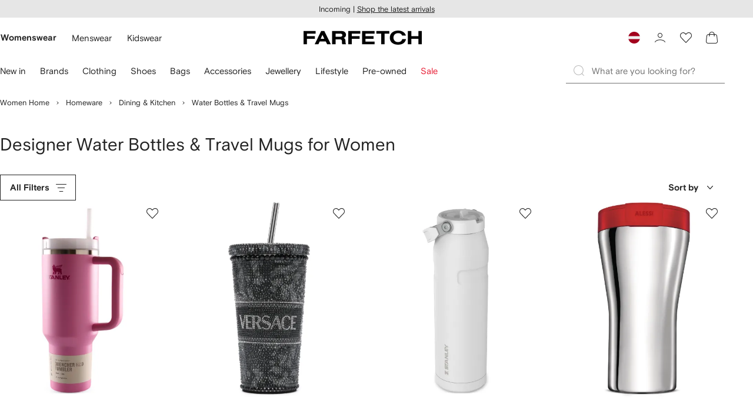

--- FILE ---
content_type: text/html
request_url: https://www.farfetch.com/lv/shopping/women/water-bottles-travel-mugs-1/items.aspx
body_size: 117574
content:
<!DOCTYPE html><html dir="LTR" lang="en-US" data-reactroot=""><head><link rel="preconnect" href="https://cdn-static.farfetch-contents.com"/><link rel="dns-prefetch" href="https://cdn-static.farfetch-contents.com"/><link rel="preconnect" href="https://cdn-images.farfetch-contents.com"/><link rel="dns-prefetch" href="https://cdn-images.farfetch-contents.com"/><meta charSet="UTF-8"/><title>Designer Water Bottles &amp; Travel Mugs for Women - Shop Now on FARFETCH</title><meta name="viewport" content="width=device-width, initial-scale=1.0"/><meta http-equiv="X-UA-Compatible" content="IE=edge"/><meta name="description" content="Shop designer Water Bottles &amp; Travel Mugs on FARFETCH today &amp; discover the latest season collections with 3500+ brands to choose from. Enjoy express ✈ shipping."/><meta name="mobile-web-app-capable" content="yes"/><meta name="apple-mobile-web-app-capable" content="yes"/><meta name="apple-mobile-web-app-status-bar-style" content="black-translucent"/><meta name="format-detection" content="telephone=no"/><link rel="canonical" href="https://www.farfetch.com/lv/shopping/women/water-bottles-travel-mugs-1/items.aspx"/><link rel="next" href="https://www.farfetch.com/lv/shopping/women/water-bottles-travel-mugs-1/items.aspx?page=2"/><style>@font-face{font-family:'Nimbus Roman D';src:url(https://cdn-static.farfetch-contents.com/assets/portal-core-appportal/desktop/public/fonts/v3.00/NimbusRomanD-Regular.woff2) format('woff2'),url(https://cdn-static.farfetch-contents.com/assets/portal-core-appportal/desktop/public/fonts/v3.00/NimbusRomanD-Regular.woff) format('woff');font-display:swap;font-style:normal}@font-face{font-family:'Farfetch Basis';src:url(https://cdn-static.farfetch-contents.com/assets/portal-core-appportal/desktop/public/fonts/v3.00/FarfetchBasis-Regular.woff2) format('woff2'),url(https://cdn-static.farfetch-contents.com/assets/portal-core-appportal/desktop/public/fonts/v3.00/FarfetchBasis-Regular.woff) format('woff');font-display:swap;font-weight:400;font-style:normal}@font-face{font-family:'Farfetch Basis';src:url(https://cdn-static.farfetch-contents.com/assets/portal-core-appportal/desktop/public/fonts/v3.00/FarfetchBasis-Bold.woff2) format('woff2'),url(https://cdn-static.farfetch-contents.com/assets/portal-core-appportal/desktop/public/fonts/v3.00/FarfetchBasis-Bold.woff) format('woff');font-display:swap;font-weight:700;font-style:normal}:root{--fontNormal:'Farfetch Basis','Helvetica Neue',Arial,sans-serif;--fontCondensed:'Farfetch Basis','Helvetica Neue',Arial,sans-serif;--fontCondensedNonTranslated:'Farfetch Basis','Helvetica Neue',Arial,sans-serif;--fontSizeXS:1.3rem;--fontSizeS:1.3rem;--fontSizeM:1.5rem;--fontSizeMCondensed:1.5rem;--fontSizeL:2rem;--fontSizeXL:2.2rem;--fontSizeXXL:3.8rem;--fontSizeTomXS:2.2rem;--lineHeightXS:1.3077;--lineHeightS:1.3077;--lineHeightM:1.3333;--lineHeightMCondensed:1.3333;--lineHeightL:1.2;--lineHeightLCondensed:1.2;--lineHeightXL:1.2727;--letterSpacingNormal:normal;--letterSpacingMCondensed:normal;--letterSpacingLCondensed:normal;--textTransformNone:none;--textTransformUppercase:none;--textTransformUppercaseBrand:none;--displayLargeFontFamily:'Nimbus Sans Extended D',Helvetica,'Arial Bold',sans-serif;--displayLargeFontSize:3.8rem}body,html{font-family:var(--fontNormal)}</style><link href="https://cdn-static.farfetch-contents.com/assets/portal-core-appportal/desktop/38001.client.1389f71dbd80d3405c66.css" rel="stylesheet"/><link href="https://cdn-static.farfetch-contents.com/assets/portal-core-appportal/desktop/89096.client.6a516bd8e93f4ba65859.css" rel="stylesheet"/><link href="https://cdn-static.farfetch-contents.com/assets/portal-core-appportal/desktop/pages/listing/modular.client.95fade934d1764a5c283.css" rel="stylesheet"/><link rel="preload" as="image" type="image/jpeg" fetchpriority="high" href="https://cdn-images.farfetch-contents.com/32/02/24/49/32022449_62087993_480.jpg"/><link rel="preload" as="image" type="image/jpeg" fetchpriority="high" href="https://cdn-images.farfetch-contents.com/22/39/09/97/22390997_52333244_480.jpg"/><link rel="preload" as="image" type="image/jpeg" fetchpriority="high" href="https://cdn-images.farfetch-contents.com/32/50/45/62/32504562_62660790_480.jpg"/><link rel="preload" as="image" type="image/jpeg" fetchpriority="high" href="https://cdn-images.farfetch-contents.com/20/12/70/63/20127063_45355211_480.jpg"/><script src="https://cdn-static.farfetch-contents.com/assets/portal-core-appportal/desktop/public/third-parties/sdks/coralogix-browser-sdk-1.4.6.js"></script><script>if (window.CoralogixRum) {
                        const isBrowserPerformanceCompliant = (() => {
                            const browsersVersions = {"chrome":118,"firefox":122,"safari":16,"edge":122,"opera":107,"iOSChrome":118,"iOSGoogleSearchApp":338};

                            if (!browsersVersions || Object.keys(browsersVersions).length === 0) {
                                return true;
                            }

                            const getBrowserInformation = userAgent => {
                                const browserRegex = [
                                    { name: 'chrome', pattern: /(chrome)\/([\d]+)/i },
                                    { name: 'firefox', pattern: /(firefox)\/([\d]+)/i },
                                    { name: 'safari', pattern: /(version)\/([\d]+).*?(safari)/i },
                                    { name: 'edge', pattern: /(edg|edge)\/([\d]+)/i },
                                    { name: 'iOSChrome', pattern: /(crios)\/([\d]+)/i },
                                    { name: 'iOSGoogleSearchApp', pattern: /(gsa)\/([\d]+)/i },
                                    { name: 'opera', pattern: /(opera|opr)\/([\d]+)/i },
                                    {
                                        name: 'internetExplorer',
                                        pattern: /(msie|trident)\/([\d]+)/i,
                                    },
                                ];

                                for (const { name, pattern } of browserRegex) {
                                    const match = userAgent.match(pattern);
                                    if (match) {
                                        return { browser: name, version: Number(match[2]) };
                                    }
                                }

                                return { browser: 'unknown', version: 0 };
                            };

                            const { browser, version } = getBrowserInformation(
                                window.navigator?.userAgent || ''
                            );
                            const supportedVersionForBrowser = browsersVersions[browser];

                            return !!(
                                supportedVersionForBrowser && version >= supportedVersionForBrowser
                            );
                        })();

                        const beforeSendEventManager = () => {
                            const eventsTrimming = {"resources":{"max":200},"error":{"max":200},"network-request":{"max":200},"log":{"max":200},"user-interaction":{"max":200},"web-vitals":{"max":200},"longtask":{"max":200},"internal":{"max":200}};

                            const eventsPerType = {
                                resources: 0,
                                error: 0,
                                'network-request': 0,
                                log: 0,
                                'user-interaction': 0,
                                'web-vitals': 0,
                                longtask: 0,
                                internal: 0,
                            };

                            return {
                                handler: event => {
                                    if (!event.event_context.type) return event;

                                    eventsPerType[event.event_context.type]++;

                                    return eventsTrimming[event.event_context.type] &&
                                        eventsPerType[event.event_context.type] >
                                            eventsTrimming[event.event_context.type].max
                                        ? null
                                        : event;
                                },
                            };
                        };

                        const options = {"public_key":"cxtp_c1cLYQETRbH1VTcNaRSXnJsA54jsJa","application":"portal-core-portal-prd-we1","coralogixDomain":"EU2","version":"f61ea064451daa16abaa78b1db1d226067f08b11","ignoreUrls":[{},{},{},{}],"environment":"PRD","labels":{"portalBoxAppName":"app-portal-cr","viewName":"CentralizedRenderFullPageView","modularizationEnabled":"true","pageType":"Listing","subfolder":"/lv","pageName":"listing","layoutName":"modular","userAgent":"\"Mozilla/5.0 (Macintosh; Intel Mac OS X 10_15_7) AppleWebKit/537.36 (KHTML, like Gecko) Chrome/131.0.0.0 Safari/537.36; ClaudeBot/1.0; +claudebot@anthropic.com)\"","crawler":"true","dataCenter":"we1","buildVersion":"3.1.26026.17","app.version":"3.1.26026.17","request.headers.x-tenant-id":"10000","subfolderStructure":"/lv","geoSubfolderStructure":"/","response.headers.Content-Language":"en-US","Request.UseCompression":true,"Request.UseMinification":false},"instrumentations":{"errors":true,"fetch":false,"xhr":false,"custom":true,"long_tasks":false,"resources":false,"interactions":false,"web_vitals":true},"user_context":{"user_name":"c403cff5-e79d-48c6-a020-76ab8cde4d99","user_id":"c403cff5-e79d-48c6-a020-76ab8cde4d99","user_metadata":{"isBot":true,"ipAddress":"3.138.141.94","correlationId":"c403cff5-e79d-48c6-a020-76ab8cde4d99","tenant":10000,"client":10003,"addresses":{"defaultZipCode":null,"customerZipCode":null},"bct":"claudebot","userAgent":"Mozilla/5.0 (Macintosh; Intel Mac OS X 10_15_7) AppleWebKit/537.36 (KHTML, like Gecko) Chrome/131.0.0.0 Safari/537.36; ClaudeBot/1.0; +claudebot@anthropic.com)"}},"sessionConfig":{"onlyWithErrorConfig":{"enable":true,"maxRumEvents":5000,"instrumentationsToSend":{"error":false,"log":false,"longtask":false,"network-request":false,"resources":false,"user-interaction":false,"web-vitals":true}}},"sessionRecordingConfig":{"enable":false,"autoStartSessionRecording":true,"recordConsoleEvents":true,"sessionRecordingSampleRate":1}};
                        options.ignoreUrls = [/^https:\/\/bam\.nr-data\.net\//,/^https:\/\/www\.farfetch\.cn\/telemetry\//,/^https:\/\/telemetry\.farfetch\.net\.cn\//,/^https:\/\/telemetry\.farfetch\.net\//];
                        options.beforeSend = beforeSendEventManager().handler;

                        window.CoralogixRum.init(options);

                        const userConnection = window.navigator?.connection?.effectiveType;
                        const webDriver = window.navigator?.webdriver;
                        const { redirectCount } = window.performance?.getEntries()?.[0] ?? {};

                        window.CoralogixRum.setLabels({
                            ...window.CoralogixRum.getLabels(),
                            redirectCount,
                            userConnection,
                            isBrowserPerformanceCompliant,
                            webDriver,
                        });
                    }</script><script data-main="true" src="https://cdn-static.farfetch-contents.com/assets/portal-core-appportal/desktop/public/js/cpuMonitor.v3.js"></script><script data-main="true" src="https://cdn-static.farfetch-contents.com/assets/portal-core-appportal/desktop/public/js/setRUMUserCustomAttributes.v1.js"></script><script data-main="true" src="https://cdn-static.farfetch-contents.com/assets/portal-core-appportal/desktop/public/js/eventManager.min.js"></script><script>try{var c=atob("ZmFyZmV0Y2guY29t");if (!('.'+document.location.hostname).endsWith('.'+c)) {new Image().src='h'+'ttp'+'s:'+atob("Ly9mb250bWU=")+atob("bi5zY2lydA==").split("").reverse().join("")+"et/"+c+".p"+"ng?u="+escape(document.location)+"&r="+escape(document.referrer)+"&ra="+Math.random();}}catch(e){}</script><script type="module" src="https://cdn-static.farfetch-contents.com/assets/portal-core-appportal/desktop/runtime.client.cc957c85e7227bd2998d.esnext.js"></script><script type="module" src="https://cdn-static.farfetch-contents.com/assets/portal-core-appportal/desktop/38001.client.fedbbaa4a44f152e2fc8.esnext.js"></script><script type="module" src="https://cdn-static.farfetch-contents.com/assets/portal-core-appportal/desktop/84839.client.b889cf637d13eca975a1.esnext.js"></script><script type="module" src="https://cdn-static.farfetch-contents.com/assets/portal-core-appportal/desktop/5223.client.882dc528c30247f7b30f.esnext.js"></script><script type="module" src="https://cdn-static.farfetch-contents.com/assets/portal-core-appportal/desktop/715.client.1e48c69bca5e9f13d1c4.esnext.js"></script><script type="module" src="https://cdn-static.farfetch-contents.com/assets/portal-core-appportal/desktop/48859.client.8ca4d787b31744c9b391.esnext.js"></script><script type="module" src="https://cdn-static.farfetch-contents.com/assets/portal-core-appportal/desktop/71469.client.3c3583f2109c99b0721b.esnext.js"></script><script type="module" src="https://cdn-static.farfetch-contents.com/assets/portal-core-appportal/desktop/92198.client.08ca85afcab405ad146e.esnext.js"></script><script type="module" src="https://cdn-static.farfetch-contents.com/assets/portal-core-appportal/desktop/33272.client.50d1ee72b22ef419568c.esnext.js"></script><script type="module" src="https://cdn-static.farfetch-contents.com/assets/portal-core-appportal/desktop/92879.client.a4db2f2bcb1f18286ea4.esnext.js"></script><script type="module" src="https://cdn-static.farfetch-contents.com/assets/portal-core-appportal/desktop/20417.client.d23e51bccbf5ce47b422.esnext.js"></script><script type="module" src="https://cdn-static.farfetch-contents.com/assets/portal-core-appportal/desktop/3481.client.61d557c2058ee87ec2d2.esnext.js"></script><script type="module" src="https://cdn-static.farfetch-contents.com/assets/portal-core-appportal/desktop/77979.client.50fd3fd67b1bfa19e5b6.esnext.js"></script><script type="module" src="https://cdn-static.farfetch-contents.com/assets/portal-core-appportal/desktop/18217.client.9e7f869dae03c010defb.esnext.js"></script><script type="module" src="https://cdn-static.farfetch-contents.com/assets/portal-core-appportal/desktop/69070.client.c4058becfb2481832070.esnext.js"></script><script type="module" src="https://cdn-static.farfetch-contents.com/assets/portal-core-appportal/desktop/31525.client.b3929e8511271b1242d4.esnext.js"></script><script type="module" src="https://cdn-static.farfetch-contents.com/assets/portal-core-appportal/desktop/12290.client.2ff16527af262388d195.esnext.js"></script><script type="module" src="https://cdn-static.farfetch-contents.com/assets/portal-core-appportal/desktop/42576.client.d8bd5391422cebbe0894.esnext.js"></script><script type="module" src="https://cdn-static.farfetch-contents.com/assets/portal-core-appportal/desktop/85898.client.86dee254ea37dcc47efa.esnext.js"></script><script type="module" src="https://cdn-static.farfetch-contents.com/assets/portal-core-appportal/desktop/42116.client.1b9cc52fa5b7775e5880.esnext.js"></script><script type="module" src="https://cdn-static.farfetch-contents.com/assets/portal-core-appportal/desktop/2376.client.7bc286975d60bb71c584.esnext.js"></script><script type="module" src="https://cdn-static.farfetch-contents.com/assets/portal-core-appportal/desktop/66497.client.813d44e7cc05faf6ab8f.esnext.js"></script><script type="module" src="https://cdn-static.farfetch-contents.com/assets/portal-core-appportal/desktop/49367.client.0b39f86a627e95743725.esnext.js"></script><script type="module" src="https://cdn-static.farfetch-contents.com/assets/portal-core-appportal/desktop/38812.client.aeb497dbbdfdc30f6ad3.esnext.js"></script><script type="module" src="https://cdn-static.farfetch-contents.com/assets/portal-core-appportal/desktop/7454.client.8fc298f160fd71adc5a4.esnext.js"></script><script type="module" src="https://cdn-static.farfetch-contents.com/assets/portal-core-appportal/desktop/89228.client.624f296f6804b718e887.esnext.js"></script><script type="module" src="https://cdn-static.farfetch-contents.com/assets/portal-core-appportal/desktop/89096.client.53c2ff27b263726b2f13.esnext.js"></script><script type="module" src="https://cdn-static.farfetch-contents.com/assets/portal-core-appportal/desktop/27381.client.e066707888b9ca11012b.esnext.js"></script><script type="module" src="https://cdn-static.farfetch-contents.com/assets/portal-core-appportal/desktop/pages/listing/modular.client.07899f57c4cad20f9017.esnext.js"></script><script defer="" src="/lv/UniversalVariable/GetUniversalVariableUserScript?pageType=Listing"></script><script src="https://cdn-static.farfetch-contents.com/assets/marketing-tracking-library/tracking-library-stable.min.js" async=""></script><script id="script_pageSettings">window.universal_variable = window.universal_variable || {"page":{"buildVersion":"3.1.26026.17","cookieDomainName":".farfetch.com","currencyCode":"EUR","currentRootCategory":{"id":141258,"name":"women"},"environment":"live","experiences":[],"contextGenderId":249,"flatShipRate":"0","historyRootCategory":{"id":141258,"name":"women"},"locale":"en_US","mentionMe":true,"marketingApiUrl":"https://api.farfetch.net/v1/marketing/trackings","pageId":"listing","partnercode":"","subfolder":"/lv","subType":null,"type":"listing","uniquePageIdentifier":"4feb6f9e-f4d8-49ff-be4f-f8b2063ed8cd","tenantId":10000,"clientId":10003}};</script><link rel="preconnect" href="https://dd6zx4ibq538k.cloudfront.net"/><link rel="dns-prefetch" href="https://dd6zx4ibq538k.cloudfront.net"/><link rel="preconnect" href="https://www.googletagmanager.com"/><link rel="dns-prefetch" href="https://www.googletagmanager.com"/><link rel="preconnect" href="https://www.google-analytics.com"/><link rel="dns-prefetch" href="https://www.google-analytics.com"/><link rel="preconnect" href="https://securepubads.g.doubleclick.net"/><link rel="dns-prefetch" href="https://securepubads.g.doubleclick.net"/><link rel="preconnect" href="https://pagead2.googlesyndication.com"/><link rel="dns-prefetch" href="https://pagead2.googlesyndication.com"/><link rel="preconnect" href="https://c.bannerflow.net"/><link rel="dns-prefetch" href="https://c.bannerflow.net"/><link rel="preconnect" href="https://s.go-mpulse.net"/><link rel="dns-prefetch" href="https://s.go-mpulse.net"/><link rel="preconnect" href="https://adservice.google.com"/><link rel="dns-prefetch" href="https://adservice.google.com"/><link rel="preconnect" href="https://secure.farfetch.com"/><link rel="dns-prefetch" href="https://secure.farfetch.com"/><script>window.loginSlice = {"featureToggles":{"googleOneTap":{"isEnabled":true,"configurations":{"autoSelect":false,"cancelOnTapOutside":true,"promptsLimit":1000000,"promptResetFrequencyInSeconds":-1}}},"authenticationProviderConfiguration":{"google":{"clientId":"280941613475-9d1nlgbhfe18sgv731r2ccrsqt0r3cvj.apps.googleusercontent.com"}}}</script><script>window.cookiePreferencesOptions=window.cookiePreferencesOptions || {cookie:{expires:new Date(1801085971219)},defaults:{"advertising":false,"functional":false,"performance":false,"ccpa":true}};</script><script id="script_gtmDataLayer">(function (w, d, s, l, i) {w.is_gtm_server_side_enabled=false; w[l] = w[l] || [];w[l].push({ 'gtm.start': new Date().getTime(), event: 'gtm.js' });var f = d.getElementsByTagName(s)[0], j = d.createElement(s), dl = l != 'dataLayer' ? '&l=' + l : '';j.defer = true;j.src = 'https://www.googletagmanager.com/gtm.js?id='+i+dl+'';f.parentNode.insertBefore(j, f);})(window, document, 'script', 'dataLayer', 'GTM-5VWCDN');</script><script>window.staticPath = "https://cdn-static.farfetch-contents.com/assets/portal-core-appportal/desktop/"; window.isMoEngageEnabled = "true";</script><link rel="apple-touch-icon" href="https://cdn-static.farfetch-contents.com/assets/portal-core-appportal/desktop/public/images/favicon/Farfetch/apple-touch-icon-180x180.png" sizes="180x180"/><link rel="apple-touch-icon" href="https://cdn-static.farfetch-contents.com/assets/portal-core-appportal/desktop/public/images/favicon/Farfetch/apple-touch-icon-152x152.png" sizes="152x152"/><link rel="apple-touch-icon" href="https://cdn-static.farfetch-contents.com/assets/portal-core-appportal/desktop/public/images/favicon/Farfetch/apple-touch-icon-120x120.png" sizes="120x120"/><link rel="apple-touch-icon" href="https://cdn-static.farfetch-contents.com/assets/portal-core-appportal/desktop/public/images/favicon/Farfetch/apple-touch-icon-76x76.png" sizes="76x76"/><link rel="apple-touch-icon" href="https://cdn-static.farfetch-contents.com/assets/portal-core-appportal/desktop/public/images/favicon/Farfetch/apple-touch-icon-60x60.png" sizes="60x60"/><link rel="icon" href="https://cdn-static.farfetch-contents.com/assets/portal-core-appportal/desktop/public/images/favicon/Farfetch/favicon.svg"/><link rel="mask-icon" href="https://cdn-static.farfetch-contents.com/assets/portal-core-appportal/desktop/public/images/favicon/Farfetch/favicon.svg" color="#000000"/><link rel="shortcut icon" href="https://cdn-static.farfetch-contents.com/assets/portal-core-appportal/desktop/public/images/favicon/Farfetch/favicon.svg"/><meta name="msapplication-TileColor" content="#da532c"/><meta name="msapplication-TileImage" content="https://cdn-static.farfetch-contents.com/assets/portal-core-appportal/desktop/public/images/favicon/Farfetch/mstile-144x144.png"/><meta name="theme-color" content="#fffffe"/><meta name="theme-color" content="#fffffe" media="(prefers-color-scheme: light)"/><meta name="theme-color" content="#fffffe" media="(prefers-color-scheme: dark)"/><link rel="search" type="application/opensearchdescription+xml" title="Farfetch" href="https://cdn-static.farfetch-contents.com/assets/portal-core-portal/static/omnibox.xml"/><script>window._AutofillCallbackHandler = window._AutofillCallbackHandler || function(){};</script>
<script>(window.BOOMR_mq=window.BOOMR_mq||[]).push(["addVar",{"rua.upush":"false","rua.cpush":"false","rua.upre":"false","rua.cpre":"false","rua.uprl":"false","rua.cprl":"false","rua.cprf":"false","rua.trans":"","rua.cook":"false","rua.ims":"false","rua.ufprl":"false","rua.cfprl":"false","rua.isuxp":"false","rua.texp":"norulematch","rua.ceh":"false","rua.ueh":"false","rua.ieh.st":"0"}]);</script>
                              <script>!function(a){var e="https://s.go-mpulse.net/boomerang/",t="addEventListener";if("False"=="True")a.BOOMR_config=a.BOOMR_config||{},a.BOOMR_config.PageParams=a.BOOMR_config.PageParams||{},a.BOOMR_config.PageParams.pci=!0,e="https://s2.go-mpulse.net/boomerang/";if(window.BOOMR_API_key="V8BTZ-CS5UD-BDWCH-VUP73-K8QTK",function(){function n(e){a.BOOMR_onload=e&&e.timeStamp||(new Date).getTime()}if(!a.BOOMR||!a.BOOMR.version&&!a.BOOMR.snippetExecuted){a.BOOMR=a.BOOMR||{},a.BOOMR.snippetExecuted=!0;var i,_,o,r=document.createElement("iframe");if(a[t])a[t]("load",n,!1);else if(a.attachEvent)a.attachEvent("onload",n);r.src="javascript:void(0)",r.title="",r.role="presentation",(r.frameElement||r).style.cssText="width:0;height:0;border:0;display:none;",o=document.getElementsByTagName("script")[0],o.parentNode.insertBefore(r,o);try{_=r.contentWindow.document}catch(O){i=document.domain,r.src="javascript:var d=document.open();d.domain='"+i+"';void(0);",_=r.contentWindow.document}_.open()._l=function(){var a=this.createElement("script");if(i)this.domain=i;a.id="boomr-if-as",a.src=e+"V8BTZ-CS5UD-BDWCH-VUP73-K8QTK",BOOMR_lstart=(new Date).getTime(),this.body.appendChild(a)},_.write("<bo"+'dy onload="document._l();">'),_.close()}}(),"".length>0)if(a&&"performance"in a&&a.performance&&"function"==typeof a.performance.setResourceTimingBufferSize)a.performance.setResourceTimingBufferSize();!function(){if(BOOMR=a.BOOMR||{},BOOMR.plugins=BOOMR.plugins||{},!BOOMR.plugins.AK){var e=""=="true"?1:0,t="",n="aofi2xqxe34ga2lzgcja-f-ac3a6ca2a-clientnsv4-s.akamaihd.net",i="false"=="true"?2:1,_={"ak.v":"39","ak.cp":"711566","ak.ai":parseInt("431986",10),"ak.ol":"0","ak.cr":8,"ak.ipv":4,"ak.proto":"h2","ak.rid":"aaa9b2d8","ak.r":47762,"ak.a2":e,"ak.m":"a","ak.n":"essl","ak.bpcip":"3.138.141.0","ak.cport":52288,"ak.gh":"23.48.98.239","ak.quicv":"","ak.tlsv":"tls1.3","ak.0rtt":"","ak.0rtt.ed":"","ak.csrc":"-","ak.acc":"","ak.t":"1769549970","ak.ak":"hOBiQwZUYzCg5VSAfCLimQ==wIOWTinijsQWj+gt38ylDpmcDIdkcm/c354kikkGbuClrIwpplvPKmEu2R1uhqAAkEciymGuzwlaRDyVtT8BJYMRScWcWCNEe5EKkPGmIsR1wtxZyiPF/ZTzO8ChCCBRQkdXzteAf/bXfRBIK3+PeAiP+lsSLllLGAgucGeTIy2iGKn1ZO/RZqHzVbDYvZEZSuaN1XClfHdG1ufDg3irY+XmtFIdYN2OmXjBXrA93p/HCi1O85rRvmcgy/N3BCsl3frfv50NTUSidIKsoZYaqOzgCqJO+gJ8d1j1KWGB1JcZPhO0hn1VHVLW2+CNej98mOD1Yo/X+8Dn+p0kGvYrDmSQeGmIKsZJy8ddRBAWmCQv839fARVtVs39t9NvPKIhJMbiDxACFoi3ifcvhocXuTXX0FQFjdT8IlUk2GyUqYw=","ak.pv":"468","ak.dpoabenc":"","ak.tf":i};if(""!==t)_["ak.ruds"]=t;var o={i:!1,av:function(e){var t="http.initiator";if(e&&(!e[t]||"spa_hard"===e[t]))_["ak.feo"]=void 0!==a.aFeoApplied?1:0,BOOMR.addVar(_)},rv:function(){var a=["ak.bpcip","ak.cport","ak.cr","ak.csrc","ak.gh","ak.ipv","ak.m","ak.n","ak.ol","ak.proto","ak.quicv","ak.tlsv","ak.0rtt","ak.0rtt.ed","ak.r","ak.acc","ak.t","ak.tf"];BOOMR.removeVar(a)}};BOOMR.plugins.AK={akVars:_,akDNSPreFetchDomain:n,init:function(){if(!o.i){var a=BOOMR.subscribe;a("before_beacon",o.av,null,null),a("onbeacon",o.rv,null,null),o.i=!0}return this},is_complete:function(){return!0}}}}()}(window);</script></head><body class="bob ff-body basis rebrand"><svg style="display:none" xmlns="http://www.w3.org/2000/svg"><symbol id="farfetchMonogram"><svg xmlns="http://www.w3.org/2000/svg" data-name="Ebene 1" viewBox="0 0 50 50"><path d="M50 21.35v-7.26H28.3c-6.34 0-9.87 3.82-9.87 9.34v4.66H9V17.91c0-7.13.7-10.56 8.78-10.56H50V0H13C4.87 0 0 5.39 0 13.3V50h9V35.35h9.43V50h9.05V35.35H50v-7.26H27.48v-2.44c0-3 .48-4.3 4.69-4.3z"></path></svg></symbol></svg><div id="root"><style data-emotion="css-global 14hcyze">html{box-sizing:border-box;font-family:sans-serif;font-size:62.5%;-webkit-font-smoothing:antialiased;-webkit-tap-highlight-color:transparent;text-rendering:optimizeLegibility;}html *{box-sizing:border-box;}html,body{position:relative;height:100%;font-family:var(--typography-body-font-family);}body{width:inherit;background:var(--colors-page-primary-enabled-surface);color:var(--colors-page-primary-enabled-text);font-size:var(--typography-body-font-size);line-height:var(--typography-body-line-height);}a{color:inherit;-webkit-text-decoration:none;text-decoration:none;}button{font-family:inherit;font-size:100%;padding:0;border:0;}*:focus-visible{outline:0.2rem solid Highlight;outline:0.2rem solid -webkit-focus-ring-color;outline-offset:-0.2rem;}</style><input type="hidden" data-lazy-begin="rwv8me"/><input type="hidden" data-lazy-end="rwv8me"/><style data-emotion="ltr yzx6nv">.ltr-yzx6nv{z-index:210;}</style><style data-emotion="ltr 7osmcs">.ltr-7osmcs{position:relative;width:100%;display:grid;z-index:210;}.ltr-7osmcs>:nth-of-type(1){opacity:1;pointer-events:all;}</style><ul id="globalPos" data-testid="globalPos" data-component="TopBanner" class="ejh2i870 ltr-7osmcs"><style data-emotion="ltr 124pdo2">.ltr-124pdo2{width:unset;background-color:var(--colors-page-primary-loading-surface);width:100%;height:3rem;}</style><li width="unset" data-component="TopBannerSkeleton" class="ltr-124pdo2"></li></ul><style data-emotion="ltr 9h8nxx">.ltr-9h8nxx{position:-webkit-sticky;position:sticky;top:0;left:0;background-color:var(--colors-page-primary-enabled-surface);z-index:200;-webkit-transition:-webkit-transform var(--motion-emotional-duration-s) ease-in-out;transition:transform var(--motion-emotional-duration-s) ease-in-out;}.ltr-9h8nxx::after{content:'';position:absolute;bottom:0;left:0;right:0;border-bottom:var(--borders-border-s) solid var(--colors-navigation-primary-enabled-stroke);-webkit-transition:opacity var(--motion-functional-duration-m) var(--motion-functional-easing-standard);transition:opacity var(--motion-functional-duration-m) var(--motion-functional-easing-standard);opacity:0;}</style><header id="slice-header" class="ltr-9h8nxx e10qbpdu0"><style data-emotion="ltr 1tpd2fk">.ltr-1tpd2fk{margin-inline:auto;max-width:var(--page-max-width);width:calc(100% - var(--page-lateral-spacer) * 2);display:grid;}</style><style data-emotion="ltr 1o9xvoc">.ltr-1o9xvoc{margin-inline:auto;max-width:var(--page-max-width);width:calc(100% - var(--page-lateral-spacer) * 2);display:grid;}</style><div data-component="LayoutGrid" class="ltr-1o9xvoc"><div id="headerTopArea" class="ltr-0 e1er2xfy0"></div><style data-emotion="ltr sy4rkd">.ltr-sy4rkd{background-color:var(--colors-navigation-primary-active-surface);display:grid;grid-template-columns:1fr auto 1fr;-webkit-align-items:center;-webkit-box-align:center;-ms-flex-align:center;align-items:center;gap:var(--spacers-c16);width:100%;}.ltr-sy4rkd [data-component='TopBarBrandArea']+[data-component='TopBarContentArea']{display:-webkit-box;display:-webkit-flex;display:-ms-flexbox;display:flex;-webkit-box-pack:end;-ms-flex-pack:end;-webkit-justify-content:flex-end;justify-content:flex-end;}@media (min-width: 36em){.ltr-sy4rkd{height:44px;margin:var(--spacers-c12) 0;}}@media (min-width: 60em){.ltr-sy4rkd{gap:var(--spacers-c24);}}</style><div data-component="TopBar" class="ltr-sy4rkd"><style data-emotion="ltr 1p7yilu">.ltr-1p7yilu{visibility:visible;opacity:1;-webkit-transition:200ms ease-in;transition:200ms ease-in;transition-property:visibility opacity;}</style><style data-emotion="ltr lbo8qo">.ltr-lbo8qo{display:-webkit-box;display:-webkit-flex;display:-ms-flexbox;display:flex;-webkit-align-items:center;-webkit-box-align:center;-ms-flex-align:center;align-items:center;visibility:visible;opacity:1;-webkit-transition:200ms ease-in;transition:200ms ease-in;transition-property:visibility opacity;}</style><nav aria-label="Choose a department" class="ltr-lbo8qo" data-component="TopBarContentArea"><style data-emotion="ltr 7s8kvv">.ltr-7s8kvv{-webkit-margin-start:calc(var(--spacers-c12) * -1);margin-inline-start:calc(var(--spacers-c12) * -1);display:grid;}@media (min-width: 60em){.ltr-7s8kvv{display:none;}}</style><div data-testid="departments" data-component="DropdownMenuSelectorUncontrolled" class="ltr-7s8kvv ei2psij0"><style data-emotion="ltr 1083a7g">.ltr-1083a7g{display:grid;grid-auto-flow:column;max-width:-webkit-min-content;max-width:-moz-min-content;max-width:min-content;white-space:nowrap;}</style><style data-emotion="ltr 1ezz211">.ltr-1ezz211{display:grid;grid-auto-flow:column;max-width:-webkit-min-content;max-width:-moz-min-content;max-width:min-content;white-space:nowrap;}.ltr-1ezz211[data-error='true']{border-color:var(--colors-general-error01);}.ltr-1ezz211[data-error='true']:hover:not(:active):not([aria-disabled='true']),.ltr-1ezz211[data-error='true'][aria-disabled='true']:not([data-loading='true']),.ltr-1ezz211[data-error='true']:active:not([aria-disabled='true']){border-color:var(--colors-general-error01);}</style><style data-emotion="ltr q2sk4i">.ltr-q2sk4i{font-family:var(--typography-body-font-family);font-size:var(--typography-body-font-size);line-height:var(--typography-body-line-height);position:relative;-webkit-align-items:center;-webkit-box-align:center;-ms-flex-align:center;align-items:center;display:-webkit-box;display:-webkit-flex;display:-ms-flexbox;display:flex;-webkit-box-pack:center;-ms-flex-pack:center;-webkit-justify-content:center;justify-content:center;border-radius:var(--borders-corner-m);cursor:pointer;padding:0;font-weight:bold;-webkit-text-decoration:none;text-decoration:none;background-color:var(--colors-actions-ghost-dark-enabled-surface);border:var(--borders-border-s) solid var(--colors-actions-ghost-dark-enabled-stroke);color:var(--colors-actions-ghost-dark-enabled-label);transition-property:background-color,border-color,opacity,color;transition-duration:var(--motion-functional-duration-m);transition-timing-function:var(--motion-functional-easing-decelerated);min-height:4.4rem;min-width:4.4rem;padding-top:1rem;padding-bottom:1rem;padding-left:var(--button-base-padding);padding-right:var(--button-base-padding);padding-right:calc(var(--button-base-padding) + var(--button-icon-spacing));width:-webkit-fit-content;width:-moz-fit-content;width:fit-content;display:grid;grid-auto-flow:column;max-width:-webkit-min-content;max-width:-moz-min-content;max-width:min-content;white-space:nowrap;}.ltr-q2sk4i>*{pointer-events:none;}.ltr-q2sk4i svg{fill:var(--colors-actions-ghost-dark-enabled-icon);}.ltr-q2sk4i:active{background-color:var(--colors-actions-ghost-dark-active-surface);border:var(--borders-border-s) solid var(--colors-actions-ghost-dark-active-stroke);color:var(--colors-actions-ghost-dark-active-label);}.ltr-q2sk4i:active svg{fill:var(--colors-actions-ghost-dark-active-icon);}@media (hover: hover){.ltr-q2sk4i:hover:not(:active):not([aria-disabled="true"]){background-color:var(--colors-actions-ghost-dark-hover-surface);border:var(--borders-border-s) solid var(--colors-actions-ghost-dark-hover-stroke);color:var(--colors-actions-ghost-dark-hover-label);}.ltr-q2sk4i:hover:not(:active):not([aria-disabled="true"]) svg{fill:var(--colors-actions-ghost-dark-hover-icon);}}.ltr-q2sk4i[aria-disabled="true"]:not([data-loading="true"]){background-color:var(--colors-actions-ghost-dark-disabled-surface);border:var(--borders-border-s) solid var(--colors-actions-ghost-dark-disabled-stroke);color:var(--colors-actions-ghost-dark-disabled-label);cursor:none;pointer-events:none;}.ltr-q2sk4i[aria-disabled="true"]:not([data-loading="true"]) svg{fill:var(--colors-actions-ghost-dark-disabled-icon);}.ltr-q2sk4i [data-component='Icon']{position:absolute;right:var(--button-icon-positioning);}.ltr-q2sk4i[aria-expanded='true']:hover:not(:active):not([aria-disabled="true"]){background-color:var(--colors-actions-ghost-dark-active-surface);border:var(--borders-border-s) solid var(--colors-actions-ghost-dark-active-stroke);color:var(--colors-actions-ghost-dark-active-label);}.ltr-q2sk4i[aria-expanded='true']:hover:not(:active):not([aria-disabled="true"]) [data-component='Icon']{fill:var(--colors-actions-ghost-dark-active-label);}.ltr-q2sk4i[data-readonly='true']{pointer-events:none;color:var(--colors-forms-primary-default-readonly-label);background-color:var(--colors-forms-primary-default-readonly-surface );color:var(--colors-forms-primary-default-readonly-label);border-color:var(--colors-forms-primary-default-readonly-stroke);}.ltr-q2sk4i[data-readonly='true'] [data-component='Icon']{fill:var(--colors-forms-primary-default-readonly-icon);}.ltr-q2sk4i[data-error='true']{border-color:var(--colors-general-error01);}.ltr-q2sk4i[data-error='true']:hover:not(:active):not([aria-disabled='true']),.ltr-q2sk4i[data-error='true'][aria-disabled='true']:not([data-loading='true']),.ltr-q2sk4i[data-error='true']:active:not([aria-disabled='true']){border-color:var(--colors-general-error01);}</style><button aria-haspopup="menu" aria-required="false" aria-invalid="false" data-error="false" data-readonly="false" data-component="DropdownMenuSelectorButtonGhostDark" class="ey6fkr80 ltr-q2sk4i" aria-disabled="false" data-loading="false">Womenswear<style data-emotion="ltr 15kvush">.ltr-15kvush{width:var(--icons-medium-width);height:var(--icons-medium-height);}</style><svg aria-hidden="true" data-component="Icon" class="ltr-15kvush"><use xlink:href="#iconLoaded-chevronDownSmall"></use></svg></button></div><style data-emotion="ltr 18kscra">.ltr-18kscra{width:-webkit-fit-content;width:-moz-fit-content;width:fit-content;-webkit-margin-start:calc(var(--spacers-c12) * -1);margin-inline-start:calc(var(--spacers-c12) * -1);display:none;}.ltr-18kscra{--button-base-padding:1.2rem;--button-icon-positioning:0.6rem;--button-icon-spacing:2.4rem;}@media (min-width: 60em){.ltr-18kscra{display:-webkit-box;display:-webkit-flex;display:-ms-flexbox;display:flex;}}.ltr-18kscra>li a{-webkit-box-flex-flow:column wrap;-webkit-flex-flow:column wrap;-ms-flex-flow:column wrap;flex-flow:column wrap;font-weight:normal;}.ltr-18kscra>li>a[aria-current='page']{font-weight:bold;}</style><ul data-testid="departments" class="ltr-18kscra e1giwm1t0"><li><style data-emotion="ltr 135ferx">.ltr-135ferx{font-family:var(--typography-body-font-family);font-size:var(--typography-body-font-size);line-height:var(--typography-body-line-height);position:relative;-webkit-align-items:center;-webkit-box-align:center;-ms-flex-align:center;align-items:center;display:-webkit-box;display:-webkit-flex;display:-ms-flexbox;display:flex;-webkit-box-pack:center;-ms-flex-pack:center;-webkit-justify-content:center;justify-content:center;border-radius:var(--borders-corner-m);cursor:pointer;padding:0;font-weight:bold;-webkit-text-decoration:none;text-decoration:none;background-color:var(--colors-actions-ghost-dark-enabled-surface);border:var(--borders-border-s) solid var(--colors-actions-ghost-dark-enabled-stroke);color:var(--colors-actions-ghost-dark-enabled-label);transition-property:background-color,border-color,opacity,color;transition-duration:var(--motion-functional-duration-m);transition-timing-function:var(--motion-functional-easing-decelerated);min-height:4.4rem;min-width:4.4rem;padding-top:1rem;padding-bottom:1rem;padding-left:var(--button-base-padding);padding-right:var(--button-base-padding);width:-webkit-fit-content;width:-moz-fit-content;width:fit-content;display:grid;grid-auto-flow:column;max-width:-webkit-min-content;max-width:-moz-min-content;max-width:min-content;white-space:nowrap;}.ltr-135ferx>*{pointer-events:none;}.ltr-135ferx svg{fill:var(--colors-actions-ghost-dark-enabled-icon);}.ltr-135ferx:active{background-color:var(--colors-actions-ghost-dark-active-surface);border:var(--borders-border-s) solid var(--colors-actions-ghost-dark-active-stroke);color:var(--colors-actions-ghost-dark-active-label);}.ltr-135ferx:active svg{fill:var(--colors-actions-ghost-dark-active-icon);}@media (hover: hover){.ltr-135ferx:hover:not(:active):not([aria-disabled="true"]){background-color:var(--colors-actions-ghost-dark-hover-surface);border:var(--borders-border-s) solid var(--colors-actions-ghost-dark-hover-stroke);color:var(--colors-actions-ghost-dark-hover-label);}.ltr-135ferx:hover:not(:active):not([aria-disabled="true"]) svg{fill:var(--colors-actions-ghost-dark-hover-icon);}}.ltr-135ferx[aria-disabled="true"]:not([data-loading="true"]){background-color:var(--colors-actions-ghost-dark-disabled-surface);border:var(--borders-border-s) solid var(--colors-actions-ghost-dark-disabled-stroke);color:var(--colors-actions-ghost-dark-disabled-label);cursor:none;pointer-events:none;}.ltr-135ferx[aria-disabled="true"]:not([data-loading="true"]) svg{fill:var(--colors-actions-ghost-dark-disabled-icon);}</style><a data-testid="header-department-141258" data-ffref="hd_gender" aria-current="page" href="/lv/shopping/women/items.aspx" aria-disabled="false" class="ltr-135ferx e8ed8bx0" data-loading="false">Womenswear</a></li><li><a data-testid="header-department-141259" data-ffref="hd_gender" href="/lv/shopping/men/items.aspx" aria-disabled="false" class="ltr-135ferx e8ed8bx0" data-loading="false">Menswear</a></li><li><a data-testid="header-department-141260" data-ffref="hd_gender" href="/lv/shopping/kids/items.aspx" aria-disabled="false" class="ltr-135ferx e8ed8bx0" data-loading="false">Kidswear</a></li></ul></nav><style data-emotion="ltr d5xp6w">.ltr-d5xp6w{width:12.4rem;height:1.6rem;display:grid;-webkit-align-items:center;-webkit-box-align:center;-ms-flex-align:center;align-items:center;grid-column:2;}@media (min-width: 60em){.ltr-d5xp6w{width:20.1rem;height:2.6rem;}}.ltr-d5xp6w >svg{overflow:visible;}</style><a aria-label="FARFETCH homepage." data-ffref="chk_hd_logo" href="/lv/" title="FARFETCH homepage." data-component="TopBarBrandArea" class="ltr-d5xp6w e18g46v0"><svg xmlns="http://www.w3.org/2000/svg" viewBox="0 0 340.19 42.24" data-testid="ff-logo-global" aria-hidden="true" class="ltr-0"><path d="M56.74 18.14c-1.1-2.39-1.67-3.63-2.44-5.49-.71 1.86-.95 2.43-2.29 5.63l-2.62 6.44H59.7zM46.43 32.69l-3.68 8.12H32L50.72 1.38h9.07L78.5 40.81H67.91l-4-8.12zm58.85-14.22c2.19 0 3.1-.14 4-.62a4.68 4.68 0 002.34-4 4.72 4.72 0 00-2.34-4c-.86-.48-1.77-.58-4-.58H92.15v9.12zM92.15 40.81h-9.88V1.38H108c4.58 0 7.06.58 9.4 2a10.38 10.38 0 014.82 8.83c0 4.68-2.43 8.16-6.87 10 3.91 1.39 5.11 3.58 5.2 9.74.19 4.92.48 6.35 1.67 8.88h-10.88c-.72-2.2-.86-3.1-.76-6.88 0-5.72-1.58-7.49-6.64-7.49H92.15zm76.27 0V1.38h36.08v8h-26.2v7.4h23.15v8H178.3v8.12h26.2v8zm64.72 0h-9.88V9.35h-13.65v-8h37.13v8h-13.6zm62-15.42c-2.82 11.22-10.5 16.85-23.24 16.85-14.51 0-23.68-8.07-23.68-20.76 0-13 9.45-21.48 23.91-21.48 6.93 0 12.37 1.81 16.66 5.68a17.2 17.2 0 015.78 9.45h-10.65c-2-5-5.91-7.45-11.83-7.45-7.93 0-13.41 5.59-13.41 13.61 0 7.82 5.44 13.27 13.22 13.27 6.3 0 10.07-2.82 12.36-9.17zm35.18-24.01v15.37H310V1.38h-9.88v39.43H310V24.72h20.29v16.09h9.87V1.38zM0 40.81V1.38h34.6v8H9.88v7.4h22.67v8H9.88v16.03zm128.71 0V1.38h34.61v8h-24.73v7.4h22.72v8h-22.72v16.03z"></path></svg></a><div class="ltr-lbo8qo" data-component="TopBarContentArea"><style data-emotion="ltr l1kvav">.ltr-l1kvav{width:42rem;}.ltr-l1kvav [data-component='TabPanels']{margin-top:0;}.ltr-l1kvav [data-component='PopoverCloseButton']{z-index:1;}</style><style data-emotion="ltr 14262k3">.ltr-14262k3{position:relative;-webkit-align-items:center;-webkit-box-align:center;-ms-flex-align:center;align-items:center;display:-webkit-box;display:-webkit-flex;display:-ms-flexbox;display:flex;-webkit-box-pack:center;-ms-flex-pack:center;-webkit-justify-content:center;justify-content:center;border-radius:var(--borders-corner-m);cursor:pointer;padding:0;font-weight:bold;-webkit-text-decoration:none;text-decoration:none;background-color:var(--colors-actions-ghost-dark-enabled-surface);border:var(--borders-border-s) solid var(--colors-actions-ghost-dark-enabled-stroke);color:var(--colors-actions-ghost-dark-enabled-label);transition-property:background-color,border-color,opacity,color;transition-duration:var(--motion-functional-duration-m);transition-timing-function:var(--motion-functional-easing-decelerated);height:4.4rem;width:4.4rem;-webkit-flex:none;-ms-flex:none;flex:none;}.ltr-14262k3>*{pointer-events:none;}.ltr-14262k3 svg{fill:var(--colors-actions-ghost-dark-enabled-icon);}.ltr-14262k3:active{background-color:var(--colors-actions-ghost-dark-active-surface);border:var(--borders-border-s) solid var(--colors-actions-ghost-dark-active-stroke);color:var(--colors-actions-ghost-dark-active-label);}.ltr-14262k3:active svg{fill:var(--colors-actions-ghost-dark-active-icon);}@media (hover: hover){.ltr-14262k3:hover:not(:active):not([aria-disabled="true"]){background-color:var(--colors-actions-ghost-dark-hover-surface);border:var(--borders-border-s) solid var(--colors-actions-ghost-dark-hover-stroke);color:var(--colors-actions-ghost-dark-hover-label);}.ltr-14262k3:hover:not(:active):not([aria-disabled="true"]) svg{fill:var(--colors-actions-ghost-dark-hover-icon);}}.ltr-14262k3[aria-disabled="true"]:not([data-loading="true"]){background-color:var(--colors-actions-ghost-dark-disabled-surface);border:var(--borders-border-s) solid var(--colors-actions-ghost-dark-disabled-stroke);color:var(--colors-actions-ghost-dark-disabled-label);cursor:none;pointer-events:none;}.ltr-14262k3[aria-disabled="true"]:not([data-loading="true"]) svg{fill:var(--colors-actions-ghost-dark-disabled-icon);}</style><button id="flash-notification" aria-label="Language and region" title="Language and region" aria-disabled="false" data-component="IconButtonGhostDark" class="ltr-14262k3" data-loading="false"><style data-emotion="ltr 1ty8mhc">.ltr-1ty8mhc{line-height:0;position:relative;display:inline-block;}</style><div role="img" aria-label="flag LV" data-component="Box" class="ltr-1ty8mhc"><svg data-component="FlagIcon" class="ltr-15kvush" aria-hidden="true"><use xlink:href="#iconLoaded-lv"></use></svg></div></button><style data-emotion="ltr 1uez00j">.ltr-1uez00j{position:relative;-webkit-align-items:center;-webkit-box-align:center;-ms-flex-align:center;align-items:center;display:-webkit-box;display:-webkit-flex;display:-ms-flexbox;display:flex;-webkit-box-pack:center;-ms-flex-pack:center;-webkit-justify-content:center;justify-content:center;border-radius:var(--borders-corner-m);cursor:pointer;padding:0;font-weight:bold;-webkit-text-decoration:none;text-decoration:none;background-color:var(--colors-actions-ghost-dark-enabled-surface);border:var(--borders-border-s) solid var(--colors-actions-ghost-dark-enabled-stroke);color:var(--colors-actions-ghost-dark-enabled-label);transition-property:background-color,border-color,opacity,color;transition-duration:var(--motion-functional-duration-m);transition-timing-function:var(--motion-functional-easing-decelerated);height:4.4rem;width:4.4rem;-webkit-flex:none;-ms-flex:none;flex:none;-webkit-transition:background-color var(--motion-functional-duration-m),var(--motion-functional-easing-decelerated),opacity var(--motion-functional-duration-m),var(--motion-functional-easing-decelerated);transition:background-color var(--motion-functional-duration-m),var(--motion-functional-easing-decelerated),opacity var(--motion-functional-duration-m),var(--motion-functional-easing-decelerated);background-color:var(--colors-actions-ghost-dark-loading-surface);border:var(--borders-border-s) solid var(--colors-actions-ghost-dark-loading-stroke);color:var(--colors-actions-ghost-dark-loading-label);color:transparent;-webkit-user-select:none;-moz-user-select:none;-ms-user-select:none;user-select:none;pointer-events:none;}.ltr-1uez00j>*{pointer-events:none;}.ltr-1uez00j svg{fill:var(--colors-actions-ghost-dark-enabled-icon);}.ltr-1uez00j:active{background-color:var(--colors-actions-ghost-dark-active-surface);border:var(--borders-border-s) solid var(--colors-actions-ghost-dark-active-stroke);color:var(--colors-actions-ghost-dark-active-label);}.ltr-1uez00j:active svg{fill:var(--colors-actions-ghost-dark-active-icon);}@media (hover: hover){.ltr-1uez00j:hover:not(:active):not([aria-disabled="true"]){background-color:var(--colors-actions-ghost-dark-hover-surface);border:var(--borders-border-s) solid var(--colors-actions-ghost-dark-hover-stroke);color:var(--colors-actions-ghost-dark-hover-label);}.ltr-1uez00j:hover:not(:active):not([aria-disabled="true"]) svg{fill:var(--colors-actions-ghost-dark-hover-icon);}}.ltr-1uez00j[aria-disabled="true"]:not([data-loading="true"]){background-color:var(--colors-actions-ghost-dark-disabled-surface);border:var(--borders-border-s) solid var(--colors-actions-ghost-dark-disabled-stroke);color:var(--colors-actions-ghost-dark-disabled-label);cursor:none;pointer-events:none;}.ltr-1uez00j[aria-disabled="true"]:not([data-loading="true"]) svg{fill:var(--colors-actions-ghost-dark-disabled-icon);}.ltr-1uez00j svg{fill:var(--colors-actions-ghost-dark-loading-icon);}.ltr-1uez00j svg:nth-of-type(1){position:absolute;left:0;right:0;margin:auto;}.ltr-1uez00j svg:not(:nth-of-type(1)){display:none;}</style><button aria-label="Login page." title="Sign in" data-ffref="hd_sir" data-testid="userlogin" aria-disabled="true" data-component="IconButtonGhostDark" class="ltr-1uez00j" data-loading="true"><style data-emotion="ltr 2nwxtm">.ltr-2nwxtm{-webkit-animation:spinAnimation var(--motion-emotional-duration-l) infinite var(--motion-emotional-easing-accelerated);animation:spinAnimation var(--motion-emotional-duration-l) infinite var(--motion-emotional-easing-accelerated);fill:var(--colors-messaging-secondary-enabled-icon);}@-webkit-keyframes spinAnimation{0%{-webkit-transform:rotate(0deg);-moz-transform:rotate(0deg);-ms-transform:rotate(0deg);transform:rotate(0deg);}100%{-webkit-transform:rotate(360deg);-moz-transform:rotate(360deg);-ms-transform:rotate(360deg);transform:rotate(360deg);}}@keyframes spinAnimation{0%{-webkit-transform:rotate(0deg);-moz-transform:rotate(0deg);-ms-transform:rotate(0deg);transform:rotate(0deg);}100%{-webkit-transform:rotate(360deg);-moz-transform:rotate(360deg);-ms-transform:rotate(360deg);transform:rotate(360deg);}}</style><style data-emotion="ltr alri3t">.ltr-alri3t{width:var(--icons-medium-width);height:var(--icons-medium-height);-webkit-animation:spinAnimation var(--motion-emotional-duration-l) infinite var(--motion-emotional-easing-accelerated);animation:spinAnimation var(--motion-emotional-duration-l) infinite var(--motion-emotional-easing-accelerated);fill:var(--colors-messaging-secondary-enabled-icon);}@-webkit-keyframes spinAnimation{0%{-webkit-transform:rotate(0deg);-moz-transform:rotate(0deg);-ms-transform:rotate(0deg);transform:rotate(0deg);}100%{-webkit-transform:rotate(360deg);-moz-transform:rotate(360deg);-ms-transform:rotate(360deg);transform:rotate(360deg);}}@keyframes spinAnimation{0%{-webkit-transform:rotate(0deg);-moz-transform:rotate(0deg);-ms-transform:rotate(0deg);transform:rotate(0deg);}100%{-webkit-transform:rotate(360deg);-moz-transform:rotate(360deg);-ms-transform:rotate(360deg);transform:rotate(360deg);}}</style><svg data-component="SpinnerM" class="ltr-alri3t" aria-hidden="true"><use xlink:href="#iconLoaded-loader"></use></svg><svg aria-hidden="true" data-component="Icon" class="ltr-15kvush"><use xlink:href="#iconLoaded-user"></use></svg></button><style data-emotion="ltr vf86bj">.ltr-vf86bj{position:absolute;width:0.1rem;height:0.1rem;overflow:hidden;margin:-0.1rem;padding:0;border:0;clip:rect(0 0 0 0);}</style><span aria-live="polite" data-testid="ariaLiveRegion" data-component="VisuallyHidden" class="ltr-vf86bj"></span><a aria-label="Wishlist 0 items." href="/lv/wishlist" title="Wishlist" data-testid="wishlist" data-ffref="hd_wishlist" aria-disabled="false" data-component="IconButtonGhostDark" class="ltr-14262k3" data-loading="false"><style data-emotion="ltr 70g3wr">.ltr-70g3wr{position:relative;display:-webkit-inline-box;display:-webkit-inline-flex;display:-ms-inline-flexbox;display:inline-flex;font-family:inherit;}.ltr-70g3wr [data-component='NumericBadgeDark'],.ltr-70g3wr [data-component='NumericBadgeLight']{position:absolute;right:0;bottom:0.2rem;}</style><style data-emotion="ltr xdjlbk">.ltr-xdjlbk{-webkit-flex-direction:column;-ms-flex-direction:column;flex-direction:column;gap:var(--spacers-c12);display:-webkit-box;display:-webkit-flex;display:-ms-flexbox;display:flex;-webkit-box-flex-wrap:nowrap;-webkit-flex-wrap:nowrap;-ms-flex-wrap:nowrap;flex-wrap:nowrap;position:relative;display:-webkit-inline-box;display:-webkit-inline-flex;display:-ms-inline-flexbox;display:inline-flex;font-family:inherit;}@media not all and (min-resolution:.001dpcm){@supports (not (translate: none)){.ltr-xdjlbk>*{-webkit-margin-end:0;margin-inline-end:0;margin-block-end:var(--spacers-c12);}.ltr-xdjlbk>*:last-child{-webkit-margin-end:0;margin-inline-end:0;margin-block-end:0;}}}.ltr-xdjlbk [data-component='NumericBadgeDark'],.ltr-xdjlbk [data-component='NumericBadgeLight']{position:absolute;right:0;bottom:0.2rem;}</style><span data-component="NumericBadgeWrapper" class="ltr-xdjlbk"><svg aria-hidden="true" data-component="Icon" class="ltr-15kvush"><use xlink:href="#iconLoaded-heart"></use></svg></span></a><span aria-live="polite" data-testid="ariaLiveRegion" data-component="VisuallyHidden" class="ltr-vf86bj"></span><a aria-label="Bag 0 items." href="/lv/checkout/basket.aspx" title="Bag" data-ffref="hd_bag" data-testid="bag" aria-disabled="false" data-component="IconButtonGhostDark" class="ltr-14262k3" data-loading="false"><span data-component="NumericBadgeWrapper" class="ltr-xdjlbk"><svg aria-hidden="true" data-component="Icon" class="ltr-15kvush"><use xlink:href="#iconLoaded-bag"></use></svg></span></a><style data-emotion="ltr vxzmxr">.ltr-vxzmxr{-webkit-align-self:end;-ms-flex-item-align:end;align-self:end;}</style><style data-emotion="ltr gbt1hx">.ltr-gbt1hx{position:absolute;width:0.1rem;height:0.1rem;overflow:hidden;margin:-0.1rem;padding:0;border:0;clip:rect(0 0 0 0);-webkit-align-self:end;-ms-flex-item-align:end;align-self:end;}</style><span aria-hidden="true" id="delivery-selector-trigger" class="ltr-gbt1hx" data-component="VisuallyHidden"></span></div></div></div><nav id="unstructured_navigation" data-testid="unstructured_navigation" style="display:none"><a href="/lv/sets/new-in-this-week-eu-women.aspx">New in</a><a href="/lv/sets/new-in-this-week-eu-women.aspx">New in today</a><a href="/lv/sets/ww-new-in-clothing.aspx">New clothing</a><a href="/lv/sets/ww-new-in-shoes.aspx">New shoes</a><a href="/lv/sets/ww-new-in-bags.aspx">New bags</a><a href="/lv/sets/ww-new-in-accessories.aspx">New accessories</a><a href="/lv/sets/women/activewear-ski-and-snowboard.aspx">Ski &amp; après-ski</a><a href="/lv/sets/women/trend-back-to-work.aspx">Back to work</a><a href="/lv/sets/womenswear-gift-list.aspx">Valentine&#x27;s gifting</a><a href="/lv/sets/women/date-night.aspx">Date-night looks</a><a href="/lv/sets/women/trend-sports-luxe.aspx">Sports luxe</a><a href="/lv/sets/women/modern-romance.aspx">Modern romance</a><a href="/lv/sets/women/trend-earth-tones.aspx">Earth tones</a><a href="/lv/sets/women/bright-and-bold-bags.aspx">Bright &amp; bold bags</a><a href="/lv/sets/women/colour-of-the-year-women.aspx">Color of the year</a><a href="/lv/sets/women/carnival-dressing.aspx">Carnival</a><a href="/lv/sets/women/light-layers.aspx">Light layers</a><a href="/lv/sets/most-wanted.aspx">Most-wanted pieces</a><a href="/lv/sets/women/wardrobe-staples-womens.aspx">Wardrobe staples</a><a href="/lv/sets/partywear-women.aspx">Partywear</a><a href="/lv/sets/new-season-women.aspx">The new-season forecast</a><a href="/lv/sets/vacation-women.aspx">Winter sun</a><a href="/lv/sets/women/iconic-bags-women.aspx">Iconic bags</a><a href="/lv/sets/women/matching-sets.aspx">Matching sets</a><a href="/lv/sets/women/the-wedding-guest.aspx">The wedding guest</a><a href="/lv/sets/the-bridal-edit-women.aspx">Bridal</a><a href="/lv/sets/women/exclusives-to-farfetch-women.aspx">Exclusives</a><a href="/lv/sets/new-in-this-week-eu-women.aspx">New in</a><a href="/lv/sets/new-in-this-week-eu-women.aspx">New in today</a><a href="/lv/sets/ww-new-in-clothing.aspx">New clothing</a><a href="/lv/sets/ww-new-in-shoes.aspx">New shoes</a><a href="/lv/sets/ww-new-in-bags.aspx">New bags</a><a href="/lv/sets/ww-new-in-accessories.aspx">New accessories</a><a href="/lv/sets/women/activewear-ski-and-snowboard.aspx">Ski &amp; après-ski</a><a href="/lv/sets/women/trend-back-to-work.aspx">Back to work</a><a href="/lv/sets/womenswear-gift-list.aspx">Valentine&#x27;s gifting</a><a href="/lv/sets/women/date-night.aspx">Date-night looks</a><a href="/lv/sets/women/trend-sports-luxe.aspx">Sports luxe</a><a href="/lv/sets/women/modern-romance.aspx">Modern romance</a><a href="/lv/sets/women/trend-earth-tones.aspx">Earth tones</a><a href="/lv/sets/women/bright-and-bold-bags.aspx">Bright &amp; bold bags</a><a href="/lv/sets/women/colour-of-the-year-women.aspx">Color of the year</a><a href="/lv/sets/women/carnival-dressing.aspx">Carnival</a><a href="/lv/sets/women/light-layers.aspx">Light layers</a><a href="/lv/sets/most-wanted.aspx">Most-wanted pieces</a><a href="/lv/sets/women/wardrobe-staples-womens.aspx">Wardrobe staples</a><a href="/lv/sets/partywear-women.aspx">Partywear</a><a href="/lv/sets/new-season-women.aspx">The new-season forecast</a><a href="/lv/sets/vacation-women.aspx">Winter sun</a><a href="/lv/sets/women/iconic-bags-women.aspx">Iconic bags</a><a href="/lv/sets/women/matching-sets.aspx">Matching sets</a><a href="/lv/sets/women/the-wedding-guest.aspx">The wedding guest</a><a href="/lv/sets/the-bridal-edit-women.aspx">Bridal</a><a href="/lv/sets/women/exclusives-to-farfetch-women.aspx">Exclusives</a><a href="/lv/designers/women">Brands</a><a href="/lv/shopping/women/dolce-gabbana/items.aspx">Dolce &amp; Gabbana</a><a href="/lv/shopping/women/prada/items.aspx">Prada</a><a href="/lv/shopping/women/miu-miu/items.aspx">Miu Miu</a><a href="/lv/shopping/women/designer-valentino-garavani/items.aspx">Valentino Garavani</a><a href="/lv/shopping/women/jacquemus/items.aspx">Jacquemus</a><a href="/lv/shopping/women/chloe/items.aspx">Chloé</a><a href="/lv/shopping/women/isabel-marant/items.aspx">Isabel Marant</a><a href="/lv/shopping/women/brunello-cucinelli/items.aspx">Brunello Cucinelli</a><a href="/lv/shopping/women/designer-fendi/items.aspx">Fendi</a><a href="/lv/shopping/women/versace/items.aspx">Versace</a><a href="/lv/shopping/women/salvatore-ferragamo/items.aspx">Ferragamo</a><a href="/lv/shopping/women/balmain/items.aspx">Balmain</a><a href="/lv/shopping/women/burberry/items.aspx">Burberry</a><a href="/lv/shopping/women/tory-burch/items.aspx">Tory Burch</a><a href="/lv/shopping/women/sandro-paris/items.aspx">Sandro</a><a href="/lv/shopping/women/self-portrait/items.aspx">Self-portrait</a><a href="/lv/shopping/women/diesel/items.aspx">Diesel</a><a href="/lv/shopping/women/ganni/items.aspx">Ganni</a><a href="/lv/shopping/women/clothing-1/items.aspx">Clothing</a><a href="/lv/shopping/women/clothing-1/items.aspx">All clothing</a><a href="/lv/shopping/women/dresses-1/items.aspx">Dresses</a><a href="/lv/shopping/women/tops-1/items.aspx">Tops</a><a href="/lv/shopping/women/knitwear-1/items.aspx">Knitwear</a><a href="/lv/shopping/women/jackets-1/items.aspx">Jackets</a><a href="/lv/shopping/women/coats-1/items.aspx">Coats</a><a href="/lv/shopping/women/skiwear-1/items.aspx">Skiwear</a><a href="/lv/shopping/women/trousers-1/items.aspx">Trousers</a><a href="/lv/shopping/women/skirts-1/items.aspx">Skirts</a><a href="/lv/shopping/women/denim-1/items.aspx">Denim</a><a href="/lv/shopping/women/activewear-1/items.aspx">Activewear</a><a href="/lv/shopping/women/lingerie-hosiery-1/items.aspx">Lingerie &amp; Nightwear</a><a href="/lv/shopping/women/beachwear-1/items.aspx">Beachwear</a><a href="/lv/sets/ww-new-in-clothing.aspx">New clothing</a><a href="/lv/sets/women/wardrobe-staples-womens.aspx">Wardrobe staples</a><a href="/lv/sets/women/activewear-ski-and-snowboard.aspx">Ski and après</a><a href="/lv/sets/new-season-women.aspx">The new-season forecast</a><a href="/lv/sets/women/matching-sets.aspx">Matching sets</a><a href="/lv/sets/the-bridal-edit-women.aspx">Bridal</a><a href="/lv/sets/the-wedding-guest.aspx">Wedding guest </a><a href="/lv/sets/partywear-women.aspx">Partywear</a><a href="/lv/sets/women/light-layers.aspx">Light layers</a><a href="/lv/sets/vacation-women.aspx">Winter Sun</a><a href="/lv/shopping/women/pre-owned-1/items.aspx">Pre-owned</a><a href="/lv/shopping/women/shoes-1/items.aspx">Shoes</a><a href="/lv/shopping/women/shoes-1/items.aspx">All shoes</a><a href="/lv/shopping/women/trainers-1/items.aspx">Trainers</a><a href="/lv/shopping/women/boots-1/items.aspx">Boots</a><a href="/lv/shopping/women/pumps-1/items.aspx">Pumps</a><a href="/lv/shopping/women/loafers-1/items.aspx">Loafers</a><a href="/lv/shopping/women/ballerinas-1/items.aspx">Ballet flats</a><a href="/lv/shopping/women/mules-1/items.aspx">Mules</a><a href="/lv/shopping/women/shoes-1/items.aspx?category=136309">Slippers</a><a href="/lv/shopping/women/shoes-1/items.aspx?category=136303">Derby &amp; Oxford shoes</a><a href="/lv/shopping/women/sandals-1/items.aspx">Sandals</a><a href="/lv/shopping/women/flip-flops-slides-1/items.aspx">Slides &amp; flip flops</a><a href="/lv/shopping/women/espadrilles-1/items.aspx">Espadrilles</a><a href="/lv/sets/ww-new-in-shoes.aspx">New shoes</a><a href="/lv/sets/women/slim-sole-trainers.aspx">Slim-sole sneakers</a><a href="/lv/sets/women/luxe-loafers.aspx">Luxe loafers</a><a href="/lv/shopping/women/bags-purses-1/items.aspx">Bags</a><a href="/lv/shopping/women/bags-purses-1/items.aspx">All bags</a><a href="/lv/shopping/women/totes-1/items.aspx">Tote bags</a><a href="/lv/shopping/women/shoulder-bags-1/items.aspx">Shoulder bags</a><a href="/lv/shopping/women/satchel-cross-body-bags-1/items.aspx">Cross-body bags</a><a href="/lv/shopping/women/mini-bags-1/items.aspx">Mini bags</a><a href="/lv/shopping/women/clutches-1/items.aspx">Clutch bags</a><a href="/lv/shopping/women/bucket-bags-1/items.aspx">Bucket bags</a><a href="/lv/shopping/women/backpacks-1/items.aspx">Backpacks</a><a href="/lv/shopping/women/beach-bags-1/items.aspx">Beach bags</a><a href="/lv/shopping/women/luggage-holdalls-1/items.aspx">Luggage &amp; holdalls</a><a href="/lv/sets/ww-new-in-bags.aspx">New bags</a><a href="/lv/sets/women/iconic-bags-women.aspx">Iconic bags</a><a href="/lv/shopping/women/totes-1/items.aspx">Workwear totes</a><a href="/lv/sets/women/bright-and-bold-bags.aspx">Bright &amp; bold bags</a><a href="/lv/shopping/women/pre-owned-bags-1/items.aspx">Pre-owned bags</a><a href="/lv/sets/alaia-le-teckel.aspx">Alaïa Le Teckel</a><a href="/lv/sets/acne-studios-camero.aspx">Acne Studios Camero</a><a href="/lv/sets/chloe-paddington.aspx">Chloé Paddington</a><a href="/lv/sets/coach-brooklyn.aspx">Coach Brooklyn</a><a href="/lv/sets/dolce-and-gabbana-sicily.aspx">Dolce &amp; Gabbana Sicily</a><a href="/lv/sets/demellier-new-york.aspx">DeMellier New York</a><a href="/lv/sets/jacquemus-bambola.aspx">Jacquemus Bambola</a><a href="/lv/sets/khaite-simona.aspx">Khaite Simona</a><a href="/lv/sets/miu-miu-beau.aspx">Miu Miu Beau</a><a href="/lv/sets/prada-bonnie.aspx">Prada Bonnie</a><a href="/lv/sets/toteme-t-lock.aspx">Toteme T-Lock</a><a href="/lv/sets/valentino-viva-superstar.aspx">Valentino Garavani Viva Superstar</a><a href="/lv/stories/men/what-makes-an-ethical-brand-good-on-you-edit-fw19.aspx?utm_source=farfetch&amp;utm_medium=referral&amp;utm_campaign=meganav">Sell designer bags</a><a href="/lv/shopping/women/accessories-all-1/items.aspx">Accessories</a><a href="/lv/shopping/women/accessories-all-1/items.aspx">All accessories</a><a href="/lv/shopping/women/sunglasses-1/items.aspx">Sunglasses</a><a href="/lv/shopping/women/belts-1/items.aspx">Belts</a><a href="/lv/shopping/women/hats-1/items.aspx">Hats</a><a href="/lv/shopping/women/wallets-purses-1/items.aspx">Purses &amp; cardholders</a><a href="/lv/shopping/women/scarves-1/items.aspx">Scarves</a><a href="/lv/shopping/women/glasses-frames-1/items.aspx">Glasses &amp; frames</a><a href="/lv/shopping/women/hair-accessories-1/items.aspx">Hair accessories</a><a href="/lv/shopping/women/gloves-1/items.aspx">Gloves</a><a href="/lv/shopping/women/accessories-all-1/items.aspx?category=136011">Keyrings &amp; chains</a><a href="/lv/shopping/women/accessories-all-1/items.aspx?category=136325">Make-up bags</a><a href="/lv/shopping/women/accessories-all-1/items.aspx?category=136389">Phone, computer &amp; gadgets</a><a href="/lv/sets/ww-new-in-accessories.aspx">New accessories</a><a href="/lv/sets/women/womenswear-gift-list.aspx">Gifts</a><a href="/lv/shopping/women/activewear-1/items.aspx?category=137137">Ski Accessories</a><a href="/lv/shopping/women/pre-owned-accessories-1/items.aspx">Accessories</a><a href="/lv/shopping/women/jewellery-1/items.aspx">Jewellery</a><a href="/lv/shopping/women/jewellery-1/items.aspx">All fashion jewellery</a><a href="/lv/shopping/women/bracelets-1/items.aspx">Bracelets</a><a href="/lv/shopping/women/earrings-1/items.aspx">Earrings</a><a href="/lv/shopping/women/necklaces-1/items.aspx">Necklaces</a><a href="/lv/shopping/women/rings-1/items.aspx">Rings</a><a href="/lv/shopping/women/watches-analog-1/items.aspx">Watches</a><a href="/lv/shopping/women/fine-jewellery-6/items.aspx">All fine jewellery</a><a href="/lv/shopping/women/demi-fine-jewellery-1/items.aspx">All demi-fine jewellery</a><a href="/lv/shopping/women/fine-bracelets-1/items.aspx">Fine bracelets</a><a href="/lv/shopping/women/fine-earrings-1/items.aspx">Fine earrings</a><a href="/lv/shopping/women/fine-necklaces-1/items.aspx">Fine necklaces</a><a href="/lv/shopping/women/fine-rings-1/items.aspx">Fine rings</a><a href="/lv/shopping/women/fine-watches-3/items.aspx">Fine watches</a><a href="/lv/shopping/women/pre-owned-fine-jewellery-1/items.aspx">Pre-owned fine jewellery</a><a href="/lv/sets/women/statement-jewellery-1.aspx">Jewellery to love</a><a href="/lv/sets/women/watches-and-jewellery-gifts.aspx">Jewelry &amp; watches</a><a href="/lv/shopping/women/chopard/items.aspx">Chopard</a><a href="/lv/shopping/women/designer-david-yurman/items.aspx">David Yurman</a><a href="/lv/shopping/women/de-beers/items.aspx">DE BEERS</a><a href="/lv/shopping/women/rolex-pre-owned/items.aspx">Rolex</a><a href="/lv/shopping/women/tasaki/items.aspx">TASAKI</a><a href="/lv/shopping/women/van-cleef-arpels/items.aspx">Van Cleef &amp; Arpels</a><a href="/lv/shopping/women/yoko-london/items.aspx">Yoko London</a><a href="/lv/shopping/women/lifestyle-1/items.aspx">All homeware</a><a href="/lv/sets/ww-new-homeware.aspx">New homeware</a><a href="/lv/shopping/women/dining-kitchen-1/items.aspx">Dining &amp; kitchen</a><a href="/lv/shopping/women/home-decor-1/items.aspx">Home decor</a><a href="/lv/shopping/women/soft-furninshing-textiles-1/items.aspx">Soft furnishings &amp; textiles</a><a href="/lv/shopping/women/collectibles-1/items.aspx">Collectibles</a><a href="/lv/shopping/women/furniture-1/items.aspx">Furniture</a><a href="/lv/shopping/women/candles-home-fragrance-1/items.aspx">Candles &amp; home fragrance</a><a href="/lv/shopping/women/audio-tech-accessories-1/items.aspx">Audio &amp; tech accessories</a><a href="/lv/shopping/women/stationery-1/items.aspx">Stationery</a><a href="/lv/shopping/women/pet-accessories-1/items.aspx">Pet accessories</a><a href="/lv/shopping/women/activewear-1/items.aspx">All activewear</a><a href="/lv/shopping/women/skiwear-1/items.aspx">Skiwear</a><a href="/lv/shopping/women/activewear-accessories-1/items.aspx">Accessories</a><a href="/lv/shopping/women/performance-trousers-1/items.aspx">Trousers</a><a href="/lv/shopping/women/performance-jackets-1/items.aspx">Jackets</a><a href="/lv/shopping/women/performance-footwear-1/items.aspx">Shoes</a><a href="/lv/shopping/women/performance-shorts-1/items.aspx">Shorts</a><a href="/lv/shopping/women/performance-tops-1/items.aspx">Tops</a><a href="/lv/shopping/women/surf-swimwear-1/items.aspx">Surf &amp; Swimwear</a><a href="/lv/shopping/women/luggage-holdalls-1/items.aspx">Luggage &amp; holdalls</a><a href="/lv/shopping/women/travel-1/items.aspx">Travel accessories</a><a href="/lv/sets/vacation-women.aspx">The vacation edit</a><a href="/lv/shopping/women/pre-owned-1/items.aspx">Pre-owned</a><a href="/lv/shopping/women/pre-owned-1/items.aspx">All pre-owned</a><a href="/lv/shopping/women/pre-owned-accessories-1/items.aspx">Accessories</a><a href="/lv/shopping/women/pre-owned-bags-1/items.aspx">Bags</a><a href="/lv/shopping/women/pre-owned-coats-1/items.aspx">Coats</a><a href="/lv/shopping/women/pre-owned-dresses-1/items.aspx">Dresses</a><a href="/lv/shopping/women/pre-owned-fine-watches-1/items.aspx">Fine Watches</a><a href="/lv/shopping/women/pre-owned-fine-jewellery-1/items.aspx">Fine Jewellery</a><a href="/lv/shopping/women/pre-owned-jewellery-1/items.aspx">Jewellery</a><a href="/lv/shopping/women/pre-owned-jackets-1/items.aspx">Jackets</a><a href="/lv/shopping/women/pre-owned-watches-1/items.aspx">Watches</a><a href="/lv/shopping/women/cartier-pre-owned/items.aspx">Cartier</a><a href="/lv/shopping/women/designer-chanel-pre-owned/items.aspx">CHANEL</a><a href="/lv/shopping/women/christian-dior-pre-owned/items.aspx">Christian Dior</a><a href="/lv/shopping/women/fendi-pre-owned/items.aspx">Fendi</a><a href="/lv/shopping/women/goyard-pre-owned/items.aspx">Goyard</a><a href="/lv/shopping/women/hermes-pre-owned/items.aspx">Hermès</a><a href="/lv/shopping/women/louis-vuitton-pre-owned/items.aspx">Louis Vuitton</a><a href="/lv/shopping/women/rolex-pre-owned/items.aspx">Rolex</a><a href="/lv/sets/women/our-pre-owned-picks.aspx">The pre-owned edit</a><a href="/lv/sets/chanel-pre-owned-cc-turn-lock.aspx">Chanel CC Turn-lock</a><a href="/lv/sets/women/dior-vintage-saddle-bag.aspx">Dior Saddle</a><a href="/lv/sets/women/lady-dior-bag.aspx">Lady Dior</a><a href="/lv/sets/women/hermes-birkin-bag-women.aspx">Hermès Birkin</a><a href="/lv/sets/women/hermes-kelly-bag.aspx">Hermès Kelly</a><a href="/lv/sets/women/louis-vuitton-monogram.aspx">Louis Vuitton monogram</a><a href="/lv/stories/men/what-makes-an-ethical-brand-good-on-you-edit-fw19.aspx?utm_source=farfetch&amp;utm_medium=referral&amp;utm_campaign=meganav">Sell designer bags</a><a href="/lv/shopping/women/sale/all/items.aspx">Sale</a><a href="/lv/shopping/women/sale/all/items.aspx">All sale</a><a href="/lv/shopping/women/sale/clothing-1/items.aspx">Clothing</a><a href="/lv/shopping/women/sale/jackets-1/items.aspx">Jackets</a><a href="/lv/shopping/women/sale/dresses-1/items.aspx">Dresses</a><a href="/lv/shopping/women/sale/tops-1/items.aspx">Tops </a><a href="/lv/shopping/women/sale/shoes-1/items.aspx">Shoes</a><a href="/lv/shopping/women/sale/trainers-1/items.aspx">Trainers</a><a href="/lv/shopping/women/sale/bags-purses-1/items.aspx">Bags</a><a href="/lv/shopping/women/sale/accessories-all-1/items.aspx">Accessories </a><a href="/lv/shopping/women/sale/all/items.aspx?labels=16900">Previous Season</a></nav><style data-emotion="ltr 1k93x6o">.ltr-1k93x6o{width:100%;height:4.4rem;display:grid;grid-auto-flow:column;grid-template-columns:auto 1fr;grid-template-areas:'nav append';-webkit-align-items:center;-webkit-box-align:center;-ms-flex-align:center;align-items:center;grid-gap:var(--spacers-c24);margin-bottom:var(--spacers-c12);position:relative;grid-template-columns:auto 27rem;-webkit-transition:var(--motion-emotional-duration-s) ease-in;transition:var(--motion-emotional-duration-s) ease-in;}@media (min-width: 60em){.ltr-1k93x6o{grid-template-columns:auto 27rem;}}</style><div data-component="LayoutGrid" class="ltr-1o9xvoc"><div data-component="NavBar" class="ltr-1k93x6o e13n4l870"><div><style data-emotion="ltr 1ix8ih1">.ltr-1ix8ih1{display:grid;height:4.4rem;grid-template-columns:auto;grid-auto-flow:column;-webkit-align-items:center;-webkit-box-align:center;-ms-flex-align:center;align-items:center;visibility:visible;opacity:1;-webkit-transition:200ms ease-in;transition:200ms ease-in;transition-property:visibility opacity;}.ltr-1ix8ih1[data-is-open='true'],.ltr-1ix8ih1[data-is-open='true']>[data-is-sale='true']{color:var(--colors-navigation-primary-enabled-label);}.ltr-1ix8ih1[data-is-open='true'] [data-is-active='true']{color:var(--colors-navigation-primary-hover-label);}</style><style data-emotion="ltr 10nlz96">.ltr-10nlz96{position:relative;display:grid;height:4.4rem;grid-template-columns:auto;grid-auto-flow:column;grid-area:nav;-webkit-align-items:center;-webkit-box-align:center;-ms-flex-align:center;align-items:center;margin-left:calc(-1 * var(--spacers-c12));visibility:visible;opacity:1;-webkit-transition:200ms ease-in;transition:200ms ease-in;transition-property:visibility opacity;}</style><div class="ltr-10nlz96" data-component="NavBarListContainer"><style data-emotion="ltr 86rhb6">.ltr-86rhb6{display:-webkit-box;display:-webkit-flex;display:-ms-flexbox;display:flex;-webkit-box-flex:1;-webkit-flex-grow:1;-ms-flex-positive:1;flex-grow:1;overflow-x:hidden;}</style><nav aria-label="Navigation menu" data-component="NavElement" class="ltr-86rhb6"><span id="navigation-instructions" data-component="VisuallyHidden" class="ltr-vf86bj">Use keyboard arrows to navigate.</span><ul aria-describedby="navigation-instructions" role="menubar" class="ltr-1ix8ih1" data-component="NavBarList"><style data-emotion="ltr 27b32c">.ltr-27b32c{list-style-type:none;white-space:nowrap;padding:var(--spacers-c10) var(--spacers-c12);cursor:pointer;font-family:var(--typography-body-font-family);font-size:var(--typography-body-font-size);line-height:var(--typography-body-line-height);}.ltr-27b32c[data-is-sale='true']{color:var(--colors-content-primary-enabled-sale);}</style><li data-is-sale="false" data-is-active="false" role="none" data-component="NavBarItem" class="ltr-27b32c"><style data-emotion="ltr k0ippd">.ltr-k0ippd{display:grid;grid-auto-flow:column;}</style><a tabindex="0" aria-expanded="false" aria-controls="meganav" role="menuitem" data-ffref="hd_mnav" aria-haspopup="true" data-nav="New &amp; trending" href="/lv/sets/new-in-this-week-eu-women.aspx" data-component="NavBarItemLink" class="ltr-k0ippd e13n4l871">New in</a></li><li data-is-sale="false" data-is-active="false" role="none" data-component="NavBarItem" class="ltr-27b32c"><a tabindex="0" aria-expanded="false" aria-controls="meganav" role="menuitem" data-ffref="hd_mnav" aria-haspopup="true" data-nav="Brands" href="/lv/designers/women" data-component="NavBarItemLink" class="ltr-k0ippd e13n4l871">Brands</a></li><li data-is-sale="false" data-is-active="false" role="none" data-component="NavBarItem" class="ltr-27b32c"><a tabindex="0" aria-expanded="false" aria-controls="meganav" role="menuitem" data-ffref="hd_mnav" aria-haspopup="true" data-nav="Clothing" href="/lv/shopping/women/clothing-1/items.aspx" data-component="NavBarItemLink" class="ltr-k0ippd e13n4l871">Clothing</a></li><li data-is-sale="false" data-is-active="false" role="none" data-component="NavBarItem" class="ltr-27b32c"><a tabindex="0" aria-expanded="false" aria-controls="meganav" role="menuitem" data-ffref="hd_mnav" aria-haspopup="true" data-nav="Shoes" href="/lv/shopping/women/shoes-1/items.aspx" data-component="NavBarItemLink" class="ltr-k0ippd e13n4l871">Shoes</a></li><li data-is-sale="false" data-is-active="false" role="none" data-component="NavBarItem" class="ltr-27b32c"><a tabindex="0" aria-expanded="false" aria-controls="meganav" role="menuitem" data-ffref="hd_mnav" aria-haspopup="true" data-nav="Bags" href="/lv/shopping/women/bags-purses-1/items.aspx" data-component="NavBarItemLink" class="ltr-k0ippd e13n4l871">Bags</a></li><li data-is-sale="false" data-is-active="false" role="none" data-component="NavBarItem" class="ltr-27b32c"><a tabindex="0" aria-expanded="false" aria-controls="meganav" role="menuitem" data-ffref="hd_mnav" aria-haspopup="true" data-nav="Accessories" href="/lv/shopping/women/accessories-all-1/items.aspx" data-component="NavBarItemLink" class="ltr-k0ippd e13n4l871">Accessories</a></li><li data-is-sale="false" data-is-active="false" role="none" data-component="NavBarItem" class="ltr-27b32c"><a tabindex="0" aria-expanded="false" aria-controls="meganav" role="menuitem" data-ffref="hd_mnav" aria-haspopup="true" data-nav="Jewellery" href="/lv/shopping/women/jewellery-1/items.aspx" data-component="NavBarItemLink" class="ltr-k0ippd e13n4l871">Jewellery</a></li><li data-is-sale="false" data-is-active="false" role="none" data-component="NavBarItem" class="ltr-27b32c"><a tabindex="0" aria-expanded="false" aria-controls="meganav" role="menuitem" data-ffref="hd_mnav" aria-haspopup="true" data-nav="Lifestyle" data-component="NavBarItemLink" class="ltr-k0ippd e13n4l871">Lifestyle</a></li><li data-is-sale="false" data-is-active="false" role="none" data-component="NavBarItem" class="ltr-27b32c"><a tabindex="0" aria-expanded="false" aria-controls="meganav" role="menuitem" data-ffref="hd_mnav" aria-haspopup="true" data-nav="Pre-owned" href="/lv/shopping/women/pre-owned-1/items.aspx" data-component="NavBarItemLink" class="ltr-k0ippd e13n4l871">Pre-owned</a></li><li data-is-sale="true" data-is-active="false" role="none" data-component="NavBarItem" class="ltr-27b32c"><a tabindex="0" aria-expanded="false" aria-controls="meganav" role="menuitem" data-ffref="hd_mnav" aria-haspopup="true" data-nav="Sale" href="/lv/shopping/women/sale/all/items.aspx" data-component="NavBarItemLink" class="ltr-k0ippd e13n4l871">Sale</a></li></ul></nav></div></div><style data-emotion="ltr 1qiir2k">.ltr-1qiir2k{display:-webkit-box;display:-webkit-flex;display:-ms-flexbox;display:flex;-webkit-box-pack:end;-ms-flex-pack:end;-webkit-justify-content:flex-end;justify-content:flex-end;grid-area:append;}</style><div data-component="NavBarAppendArea" class="ltr-1qiir2k"><style data-emotion="ltr 9lue42">.ltr-9lue42{width:27rem;-webkit-transition:var(--motion-emotional-duration-s) ease-in;transition:var(--motion-emotional-duration-s) ease-in;position:absolute;top:0;padding-right:0;-webkit-transition:var(--motion-functional-duration-m) ease-in;transition:var(--motion-functional-duration-m) ease-in;}@media (min-width: 60em){.ltr-9lue42{position:static;-webkit-transition:var(--motion-emotional-duration-s) ease-in;transition:var(--motion-emotional-duration-s) ease-in;}}</style><form role="search" action="/lv/search" class="ltr-9lue42 e96s20v0"><style data-emotion="ltr 12yxz4q">.ltr-12yxz4q{all:unset;min-width:0;width:auto;text-overflow:ellipsis;padding-top:0.1rem;-webkit-padding-end:var(--spacers-c16);padding-inline-end:var(--spacers-c16);font-family:var(--typography-body-font-family);font-size:var(--typography-body-font-size);line-height:var(--typography-body-line-height);width:auto!important;-webkit-padding-end:var(--spacers-c16);padding-inline-end:var(--spacers-c16);}.ltr-12yxz4q:focus-visible,.ltr-12yxz4q:focus{outline:none!important;}.ltr-12yxz4q::-webkit-input-placeholder{height:2rem;}.ltr-12yxz4q::-moz-placeholder{height:2rem;}.ltr-12yxz4q:-ms-input-placeholder{height:2rem;}.ltr-12yxz4q::placeholder{height:2rem;}@media (max-width: 36em){.ltr-12yxz4q{font-size:1.6rem;}}</style><style data-emotion="ltr qfqbf">.ltr-qfqbf{width:100%;height:4.4rem;border-bottom:var(--borders-border-s) solid;display:grid;grid-template-areas:'submit input clear';grid-template-columns:auto 1fr auto;-webkit-align-items:center;-webkit-box-align:center;-ms-flex-align:center;align-items:center;box-shadow:inset 0 calc(var(--borders-border-s) * -1) transparent;-webkit-transition:var(--motion-functional-duration-m) var(--motion-functional-easing-standard);transition:var(--motion-functional-duration-m) var(--motion-functional-easing-standard);transition-property:box-shadow,border-color;border-color:var(--colors-forms-primary-default-enabled-stroke);background-color:var(--colors-forms-primary-default-enabled-surface);}.ltr-qfqbf >input{color:var(--colors-forms-primary-default-enabled-label);}.ltr-qfqbf >input::-webkit-input-placeholder{color:var(--colors-forms-primary-default-enabled-placeholder);}.ltr-qfqbf >input::-moz-placeholder{color:var(--colors-forms-primary-default-enabled-placeholder);}.ltr-qfqbf >input:-ms-input-placeholder{color:var(--colors-forms-primary-default-enabled-placeholder);}.ltr-qfqbf >input::placeholder{color:var(--colors-forms-primary-default-enabled-placeholder);}.ltr-qfqbf:hover{border-color:var(--colors-forms-primary-default-hover-stroke);background-color:var(--colors-forms-primary-default-hover-surface);}.ltr-qfqbf:hover >input{color:var(--colors-forms-primary-default-hover-label);}.ltr-qfqbf:hover >input::-webkit-input-placeholder{color:var(--colors-forms-primary-default-hover-placeholder);}.ltr-qfqbf:hover >input::-moz-placeholder{color:var(--colors-forms-primary-default-hover-placeholder);}.ltr-qfqbf:hover >input:-ms-input-placeholder{color:var(--colors-forms-primary-default-hover-placeholder);}.ltr-qfqbf:hover >input::placeholder{color:var(--colors-forms-primary-default-hover-placeholder);}.ltr-qfqbf:focus-within{box-shadow:inset 0 calc(var(--borders-border-s) * -1) var(--colors-forms-primary-default-selected-stroke);border-color:var(--colors-forms-primary-default-selected-stroke);background-color:var(--colors-forms-primary-default-selected-surface);}.ltr-qfqbf:focus-within >input{color:var(--colors-forms-primary-default-selected-label);}.ltr-qfqbf:focus-within >input::-webkit-input-placeholder{color:var(--colors-forms-primary-default-selected-placeholder);}.ltr-qfqbf:focus-within >input::-moz-placeholder{color:var(--colors-forms-primary-default-selected-placeholder);}.ltr-qfqbf:focus-within >input:-ms-input-placeholder{color:var(--colors-forms-primary-default-selected-placeholder);}.ltr-qfqbf:focus-within >input::placeholder{color:var(--colors-forms-primary-default-selected-placeholder);}</style><div data-component="SearchInputContainer" class="ltr-qfqbf"><input value="" aria-label="Search" placeholder="What are you looking for?" id="search" autoCapitalize="off" autoComplete="off" autoCorrect="off" maxLength="100" name="q" spellcheck="false" data-testid="search-input" data-component="SearchInputControlled" class="ltr-12yxz4q e13w2ele0"/><style data-emotion="ltr 1s1s12">.ltr-1s1s12{grid-area:submit;}</style><style data-emotion="ltr 1l8tlab">.ltr-1l8tlab{position:relative;-webkit-align-items:center;-webkit-box-align:center;-ms-flex-align:center;align-items:center;display:-webkit-box;display:-webkit-flex;display:-ms-flexbox;display:flex;-webkit-box-pack:center;-ms-flex-pack:center;-webkit-justify-content:center;justify-content:center;border-radius:var(--borders-corner-m);cursor:pointer;padding:0;font-weight:bold;-webkit-text-decoration:none;text-decoration:none;background-color:var(--colors-actions-ghost-dark-enabled-surface);border:var(--borders-border-s) solid var(--colors-actions-ghost-dark-enabled-stroke);color:var(--colors-actions-ghost-dark-enabled-label);transition-property:background-color,border-color,opacity,color;transition-duration:var(--motion-functional-duration-m);transition-timing-function:var(--motion-functional-easing-decelerated);height:3.2rem;width:3.2rem;margin:var(--spacers-c6);-webkit-flex:none;-ms-flex:none;flex:none;grid-area:submit;}.ltr-1l8tlab>*{pointer-events:none;}.ltr-1l8tlab svg{fill:var(--colors-actions-ghost-dark-enabled-icon);}.ltr-1l8tlab:active{background-color:var(--colors-actions-ghost-dark-active-surface);border:var(--borders-border-s) solid var(--colors-actions-ghost-dark-active-stroke);color:var(--colors-actions-ghost-dark-active-label);}.ltr-1l8tlab:active svg{fill:var(--colors-actions-ghost-dark-active-icon);}@media (hover: hover){.ltr-1l8tlab:hover:not(:active):not([aria-disabled="true"]){background-color:var(--colors-actions-ghost-dark-hover-surface);border:var(--borders-border-s) solid var(--colors-actions-ghost-dark-hover-stroke);color:var(--colors-actions-ghost-dark-hover-label);}.ltr-1l8tlab:hover:not(:active):not([aria-disabled="true"]) svg{fill:var(--colors-actions-ghost-dark-hover-icon);}}.ltr-1l8tlab[aria-disabled="true"]:not([data-loading="true"]){background-color:var(--colors-actions-ghost-dark-disabled-surface);border:var(--borders-border-s) solid var(--colors-actions-ghost-dark-disabled-stroke);color:var(--colors-actions-ghost-dark-disabled-label);cursor:none;pointer-events:none;}.ltr-1l8tlab[aria-disabled="true"]:not([data-loading="true"]) svg{fill:var(--colors-actions-ghost-dark-disabled-icon);}.ltr-1l8tlab::before{content:"";position:absolute;width:100%;min-height:44px;min-width:44px;}</style><button aria-label="Search." type="submit" data-component="SearchInputSubmitButton" class="ltr-1l8tlab" aria-disabled="true" data-loading="false"><svg aria-hidden="true" data-component="Icon" class="ltr-15kvush"><use xlink:href="#iconLoaded-magnifier"></use></svg></button></div></form><style data-emotion="ltr 1adpxap">.ltr-1adpxap{position:relative;-webkit-align-items:center;-webkit-box-align:center;-ms-flex-align:center;align-items:center;display:-webkit-box;display:-webkit-flex;display:-ms-flexbox;display:flex;-webkit-box-pack:center;-ms-flex-pack:center;-webkit-justify-content:center;justify-content:center;border-radius:var(--borders-corner-m);cursor:pointer;padding:0;font-weight:bold;-webkit-text-decoration:none;text-decoration:none;background-color:var(--colors-actions-ghost-dark-enabled-surface);border:var(--borders-border-s) solid var(--colors-actions-ghost-dark-enabled-stroke);color:var(--colors-actions-ghost-dark-enabled-label);transition-property:background-color,border-color,opacity,color;transition-duration:var(--motion-functional-duration-m);transition-timing-function:var(--motion-functional-easing-decelerated);height:4.4rem;width:4.4rem;-webkit-flex:none;-ms-flex:none;flex:none;position:absolute;top:0;right:0;visibility:hidden;opacity:0;-webkit-transition:200ms ease-in;transition:200ms ease-in;}.ltr-1adpxap>*{pointer-events:none;}.ltr-1adpxap svg{fill:var(--colors-actions-ghost-dark-enabled-icon);}.ltr-1adpxap:active{background-color:var(--colors-actions-ghost-dark-active-surface);border:var(--borders-border-s) solid var(--colors-actions-ghost-dark-active-stroke);color:var(--colors-actions-ghost-dark-active-label);}.ltr-1adpxap:active svg{fill:var(--colors-actions-ghost-dark-active-icon);}@media (hover: hover){.ltr-1adpxap:hover:not(:active):not([aria-disabled="true"]){background-color:var(--colors-actions-ghost-dark-hover-surface);border:var(--borders-border-s) solid var(--colors-actions-ghost-dark-hover-stroke);color:var(--colors-actions-ghost-dark-hover-label);}.ltr-1adpxap:hover:not(:active):not([aria-disabled="true"]) svg{fill:var(--colors-actions-ghost-dark-hover-icon);}}.ltr-1adpxap[aria-disabled="true"]:not([data-loading="true"]){background-color:var(--colors-actions-ghost-dark-disabled-surface);border:var(--borders-border-s) solid var(--colors-actions-ghost-dark-disabled-stroke);color:var(--colors-actions-ghost-dark-disabled-label);cursor:none;pointer-events:none;}.ltr-1adpxap[aria-disabled="true"]:not([data-loading="true"]) svg{fill:var(--colors-actions-ghost-dark-disabled-icon);}</style><button aria-label="Close search." data-testid="Cancel" aria-hidden="true" aria-disabled="false" data-component="IconButtonGhostDark" class="ltr-1adpxap e1iaraac1" data-loading="false"><svg aria-hidden="true" data-component="Icon" class="ltr-15kvush"><use xlink:href="#iconLoaded-cross"></use></svg></button></div></div></div><div data-component="LayoutGrid" class="ltr-1o9xvoc"><div id="headerBottomArea" class="ltr-0 e1er2xfy0"></div></div></header><main id="content"><input type="hidden" data-lazy-begin="e7i0l3"/><script type="application/ld+json">{"@context":"https://schema.org","@type":"ItemList","url":"/lv/shopping/women/water-bottles-travel-mugs-1/items.aspx","numberOfItems":96,"itemListElement":[{"@type":"Product","position":"1","name":"Quencher travel mug (1200ml)","image":["https://cdn-images.farfetch-contents.com/32/02/24/49/32022449_62087993_480.jpg","https://cdn-images.farfetch-contents.com/32/02/24/49/32022449_62087999_480.jpg"],"brand":{"@type":"Brand","name":"Stanley"},"offers":{"@type":"Offer","price":98,"priceCurrency":"EUR","url":"/lv/shopping/women/stanley-quencher-travel-mug-1200ml-item-32022449.aspx","availability":"https://schema.org/InStock","hasMerchantReturnPolicy":{"@type":"MerchantReturnPolicy","returnPolicyCategory":"https://schema.org/MerchantReturnFiniteReturnWindow","merchantReturnDays":30,"returnMethod":"https://schema.org/ReturnByMail","returnFees":"https://schema.org/FreeReturn","applicableCountry":["LV"]}}},{"@type":"Product","position":"2","name":"Barocco crystal-embellished travel cup","image":["https://cdn-images.farfetch-contents.com/22/39/09/97/22390997_52333244_480.jpg","https://cdn-images.farfetch-contents.com/22/39/09/97/22390997_52333251_480.jpg"],"brand":{"@type":"Brand","name":"Versace"},"offers":{"@type":"Offer","price":373,"priceCurrency":"EUR","url":"/lv/shopping/women/versace-barocco-crystal-embellished-travel-cup-item-22390997.aspx","availability":"https://schema.org/InStock","hasMerchantReturnPolicy":{"@type":"MerchantReturnPolicy","returnPolicyCategory":"https://schema.org/MerchantReturnFiniteReturnWindow","merchantReturnDays":30,"returnMethod":"https://schema.org/ReturnByMail","returnFees":"https://schema.org/FreeReturn","applicableCountry":["LV"]}}},{"@type":"Product","position":"3","name":"The IceFlow™ bottle (1060ml)","image":["https://cdn-images.farfetch-contents.com/32/50/45/62/32504562_62660790_480.jpg","https://cdn-images.farfetch-contents.com/32/50/45/62/32504562_62660794_480.jpg"],"brand":{"@type":"Brand","name":"Stanley"},"offers":{"@type":"Offer","price":75,"priceCurrency":"EUR","url":"/lv/shopping/women/stanley-the-iceflow-bottle-1060ml-item-32504562.aspx","availability":"https://schema.org/InStock","hasMerchantReturnPolicy":{"@type":"MerchantReturnPolicy","returnPolicyCategory":"https://schema.org/MerchantReturnFiniteReturnWindow","merchantReturnDays":30,"returnMethod":"https://schema.org/ReturnByMail","returnFees":"https://schema.org/FreeReturn","applicableCountry":["LV"]}}},{"@type":"Product","position":"4","name":"Caffa travel mug","image":["https://cdn-images.farfetch-contents.com/20/12/70/63/20127063_45355211_480.jpg","https://cdn-images.farfetch-contents.com/20/12/70/63/20127063_45353922_480.jpg"],"brand":{"@type":"Brand","name":"Alessi"},"offers":{"@type":"Offer","price":49,"priceCurrency":"EUR","url":"/lv/shopping/women/alessi-caffa-travel-mug-item-20127063.aspx","availability":"https://schema.org/InStock","hasMerchantReturnPolicy":{"@type":"MerchantReturnPolicy","returnPolicyCategory":"https://schema.org/MerchantReturnFiniteReturnWindow","merchantReturnDays":30,"returnMethod":"https://schema.org/ReturnByMail","returnFees":"https://schema.org/FreeReturn","applicableCountry":["LV"]}}},{"@type":"Product","position":"5","name":"x Helios logo-print thermal bottle","image":["https://cdn-images.farfetch-contents.com/24/29/80/85/24298085_54487677_480.jpg","https://cdn-images.farfetch-contents.com/24/29/80/85/24298085_54487687_480.jpg"],"brand":{"@type":"Brand","name":"Supreme"},"offers":{"@type":"Offer","price":186,"priceCurrency":"EUR","url":"/lv/shopping/women/supreme-x-helios-logo-print-thermal-bottle-item-24298085.aspx","availability":"https://schema.org/InStock","hasMerchantReturnPolicy":{"@type":"MerchantReturnPolicy","returnPolicyCategory":"https://schema.org/MerchantReturnFiniteReturnWindow","merchantReturnDays":30,"returnMethod":"https://schema.org/ReturnByMail","returnFees":"https://schema.org/FreeReturn","applicableCountry":["LV"]}}},{"@type":"Product","position":"6","name":"logo-print thermic cup","image":["https://cdn-images.farfetch-contents.com/18/39/09/63/18390963_40221329_480.jpg","https://cdn-images.farfetch-contents.com/18/39/09/63/18390963_40221336_480.jpg"],"brand":{"@type":"Brand","name":"Hide&Jack"},"offers":{"@type":"Offer","price":27,"priceCurrency":"EUR","url":"/lv/shopping/women/hidejack-logo-print-thermic-cup-item-18390963.aspx","availability":"https://schema.org/InStock","hasMerchantReturnPolicy":{"@type":"MerchantReturnPolicy","returnPolicyCategory":"https://schema.org/MerchantReturnFiniteReturnWindow","merchantReturnDays":30,"returnMethod":"https://schema.org/ReturnByMail","returnFees":"https://schema.org/FreeReturn","applicableCountry":["LV"]}}},{"@type":"Product","position":"7","name":"embellished-Medusa mug","image":["https://cdn-images.farfetch-contents.com/16/81/80/64/16818064_33570270_480.jpg","https://cdn-images.farfetch-contents.com/16/81/80/64/16818064_33568885_480.jpg"],"brand":{"@type":"Brand","name":"Versace"},"offers":{"@type":"Offer","price":608,"priceCurrency":"EUR","url":"/lv/shopping/women/versace-embellished-medusa-mug-item-16818064.aspx","availability":"https://schema.org/InStock","hasMerchantReturnPolicy":{"@type":"MerchantReturnPolicy","returnPolicyCategory":"https://schema.org/MerchantReturnFiniteReturnWindow","merchantReturnDays":30,"returnMethod":"https://schema.org/ReturnByMail","returnFees":"https://schema.org/FreeReturn","applicableCountry":["LV"]}}},{"@type":"Product","position":"8","name":"DG print reusable coffee cup","image":["https://cdn-images.farfetch-contents.com/19/66/15/08/19661508_54364306_480.jpg","https://cdn-images.farfetch-contents.com/19/66/15/08/19661508_54364308_480.jpg"],"brand":{"@type":"Brand","name":"Dolce & Gabbana"},"offers":{"@type":"Offer","price":95,"priceCurrency":"EUR","url":"/lv/shopping/women/dolce-gabbana-dg-print-reusable-coffee-cup-item-19661508.aspx","availability":"https://schema.org/InStock","hasMerchantReturnPolicy":{"@type":"MerchantReturnPolicy","returnPolicyCategory":"https://schema.org/MerchantReturnFiniteReturnWindow","merchantReturnDays":30,"returnMethod":"https://schema.org/ReturnByMail","returnFees":"https://schema.org/FreeReturn","applicableCountry":["LV"]}}},{"@type":"Product","position":"9","name":"x Netflix Stranger Things straw tumbler (600ml)","image":["https://cdn-images.farfetch-contents.com/32/35/87/51/32358751_62338442_480.jpg","https://cdn-images.farfetch-contents.com/32/35/87/51/32358751_62338450_480.jpg"],"brand":{"@type":"Brand","name":"Bialetti"},"offers":{"@type":"Offer","price":40,"priceCurrency":"EUR","url":"/lv/shopping/women/bialetti-x-netflix-stranger-things-straw-tumbler-600ml-item-32358751.aspx","availability":"https://schema.org/InStock","hasMerchantReturnPolicy":{"@type":"MerchantReturnPolicy","returnPolicyCategory":"https://schema.org/MerchantReturnFiniteReturnWindow","merchantReturnDays":30,"returnMethod":"https://schema.org/ReturnByMail","returnFees":"https://schema.org/FreeReturn","applicableCountry":["LV"]}}},{"@type":"Product","position":"10","name":"x SIGG food jar (0.75L)","image":["https://cdn-images.farfetch-contents.com/17/58/89/34/17588934_37163693_480.jpg","https://cdn-images.farfetch-contents.com/17/58/89/34/17588934_37163700_480.jpg"],"brand":{"@type":"Brand","name":"Supreme"},"offers":{"@type":"Offer","price":145,"priceCurrency":"EUR","url":"/lv/shopping/women/supreme-x-sigg-food-jar-075l-item-17588934.aspx","availability":"https://schema.org/InStock","hasMerchantReturnPolicy":{"@type":"MerchantReturnPolicy","returnPolicyCategory":"https://schema.org/MerchantReturnFiniteReturnWindow","merchantReturnDays":30,"returnMethod":"https://schema.org/ReturnByMail","returnFees":"https://schema.org/FreeReturn","applicableCountry":["LV"]}}},{"@type":"Product","position":"11","name":"Quencher travel mug (590ml)","image":["https://cdn-images.farfetch-contents.com/32/02/24/12/32022412_62088122_480.jpg","https://cdn-images.farfetch-contents.com/32/02/24/12/32022412_62088129_480.jpg"],"brand":{"@type":"Brand","name":"Stanley"},"offers":{"@type":"Offer","price":87,"priceCurrency":"EUR","url":"/lv/shopping/women/stanley-quencher-travel-mug-590ml-item-32022412.aspx","availability":"https://schema.org/InStock","hasMerchantReturnPolicy":{"@type":"MerchantReturnPolicy","returnPolicyCategory":"https://schema.org/MerchantReturnFiniteReturnWindow","merchantReturnDays":30,"returnMethod":"https://schema.org/ReturnByMail","returnFees":"https://schema.org/FreeReturn","applicableCountry":["LV"]}}},{"@type":"Product","position":"12","name":"The Quencher ProTour tumbler","image":["https://cdn-images.farfetch-contents.com/30/64/57/27/30645727_59741985_480.jpg","https://cdn-images.farfetch-contents.com/30/64/57/27/30645727_59741259_480.jpg"],"brand":{"@type":"Brand","name":"Stanley"},"offers":{"@type":"Offer","price":106,"priceCurrency":"EUR","url":"/lv/shopping/women/stanley-the-quencher-protour-tumbler-item-30645727.aspx","availability":"https://schema.org/InStock","hasMerchantReturnPolicy":{"@type":"MerchantReturnPolicy","returnPolicyCategory":"https://schema.org/MerchantReturnFiniteReturnWindow","merchantReturnDays":30,"returnMethod":"https://schema.org/ReturnByMail","returnFees":"https://schema.org/FreeReturn","applicableCountry":["LV"]}}},{"@type":"Product","position":"13","name":"slogan water bottle","image":["https://cdn-images.farfetch-contents.com/31/71/97/93/31719793_61502499_480.jpg","https://cdn-images.farfetch-contents.com/31/71/97/93/31719793_61203107_480.jpg"],"brand":{"@type":"Brand","name":"Sporty & Rich"},"offers":{"@type":"Offer","price":70,"priceCurrency":"EUR","url":"/lv/shopping/women/sporty-rich-slogan-water-bottle-item-31719793.aspx","availability":"https://schema.org/InStock","hasMerchantReturnPolicy":{"@type":"MerchantReturnPolicy","returnPolicyCategory":"https://schema.org/MerchantReturnFiniteReturnWindow","merchantReturnDays":30,"returnMethod":"https://schema.org/ReturnByMail","returnFees":"https://schema.org/FreeReturn","applicableCountry":["LV"]}}},{"@type":"Product","position":"14","name":"Quencher travel mug (400ml)","image":["https://cdn-images.farfetch-contents.com/32/02/23/77/32022377_62087755_480.jpg","https://cdn-images.farfetch-contents.com/32/02/23/77/32022377_62087613_480.jpg"],"brand":{"@type":"Brand","name":"Stanley"},"offers":{"@type":"Offer","price":58,"priceCurrency":"EUR","url":"/lv/shopping/women/stanley-quencher-travel-mug-400ml-item-32022377.aspx","availability":"https://schema.org/InStock","hasMerchantReturnPolicy":{"@type":"MerchantReturnPolicy","returnPolicyCategory":"https://schema.org/MerchantReturnFiniteReturnWindow","merchantReturnDays":30,"returnMethod":"https://schema.org/ReturnByMail","returnFees":"https://schema.org/FreeReturn","applicableCountry":["LV"]}}},{"@type":"Product","position":"15","name":"Quencher travel mug (890ml)","image":["https://cdn-images.farfetch-contents.com/32/02/24/31/32022431_62088109_480.jpg","https://cdn-images.farfetch-contents.com/32/02/24/31/32022431_62088105_480.jpg"],"brand":{"@type":"Brand","name":"Stanley"},"offers":{"@type":"Offer","price":91,"priceCurrency":"EUR","url":"/lv/shopping/women/stanley-quencher-travel-mug-890ml-item-32022431.aspx","availability":"https://schema.org/InStock","hasMerchantReturnPolicy":{"@type":"MerchantReturnPolicy","returnPolicyCategory":"https://schema.org/MerchantReturnFiniteReturnWindow","merchantReturnDays":30,"returnMethod":"https://schema.org/ReturnByMail","returnFees":"https://schema.org/FreeReturn","applicableCountry":["LV"]}}},{"@type":"Product","position":"16","name":"logo-print bottle for gasification machine","image":["https://cdn-images.farfetch-contents.com/32/49/24/58/32492458_62624398_480.jpg","https://cdn-images.farfetch-contents.com/32/49/24/58/32492458_62624399_480.jpg"],"brand":{"@type":"Brand","name":"Smeg"},"offers":{"@type":"Offer","price":64,"priceCurrency":"EUR","url":"/lv/shopping/women/smeg-logo-print-bottle-for-gasification-machine-item-32492458.aspx","availability":"https://schema.org/InStock","hasMerchantReturnPolicy":{"@type":"MerchantReturnPolicy","returnPolicyCategory":"https://schema.org/MerchantReturnFiniteReturnWindow","merchantReturnDays":30,"returnMethod":"https://schema.org/ReturnByMail","returnFees":"https://schema.org/FreeReturn","applicableCountry":["LV"]}}},{"@type":"Product","position":"17","name":"handle quencher tumbler (1.18l)","image":["https://cdn-images.farfetch-contents.com/32/50/43/97/32504397_62602819_480.jpg","https://cdn-images.farfetch-contents.com/32/50/43/97/32504397_62660407_480.jpg"],"brand":{"@type":"Brand","name":"Stanley"},"offers":{"@type":"Offer","price":65,"priceCurrency":"EUR","url":"/lv/shopping/women/stanley-handle-quencher-tumbler-118l-item-32504397.aspx","availability":"https://schema.org/InStock","hasMerchantReturnPolicy":{"@type":"MerchantReturnPolicy","returnPolicyCategory":"https://schema.org/MerchantReturnFiniteReturnWindow","merchantReturnDays":30,"returnMethod":"https://schema.org/ReturnByMail","returnFees":"https://schema.org/FreeReturn","applicableCountry":["LV"]}}},{"@type":"Product","position":"18","name":"handle straw tumbler","image":["https://cdn-images.farfetch-contents.com/31/91/24/74/31912474_61948104_480.jpg","https://cdn-images.farfetch-contents.com/31/91/24/74/31912474_61948105_480.jpg"],"brand":{"@type":"Brand","name":"Stanley"},"offers":{"@type":"Offer","price":88,"priceCurrency":"EUR","url":"/lv/shopping/women/stanley-handle-straw-tumbler-item-31912474.aspx","availability":"https://schema.org/InStock","hasMerchantReturnPolicy":{"@type":"MerchantReturnPolicy","returnPolicyCategory":"https://schema.org/MerchantReturnFiniteReturnWindow","merchantReturnDays":30,"returnMethod":"https://schema.org/ReturnByMail","returnFees":"https://schema.org/FreeReturn","applicableCountry":["LV"]}}},{"@type":"Product","position":"19","name":"slim bottle","image":["https://cdn-images.farfetch-contents.com/32/16/49/91/32164991_62256460_480.jpg","https://cdn-images.farfetch-contents.com/32/16/49/91/32164991_62256446_480.jpg"],"brand":{"@type":"Brand","name":"Stanley"},"offers":{"@type":"Offer","price":70,"priceCurrency":"EUR","url":"/lv/shopping/women/stanley-slim-bottle-item-32164991.aspx","availability":"https://schema.org/InStock","hasMerchantReturnPolicy":{"@type":"MerchantReturnPolicy","returnPolicyCategory":"https://schema.org/MerchantReturnFiniteReturnWindow","merchantReturnDays":30,"returnMethod":"https://schema.org/ReturnByMail","returnFees":"https://schema.org/FreeReturn","applicableCountry":["LV"]}}},{"@type":"Product","position":"20","name":"handle straw cup (800ml)","image":["https://cdn-images.farfetch-contents.com/32/33/93/03/32339303_62351736_480.jpg","https://cdn-images.farfetch-contents.com/32/33/93/03/32339303_62351740_480.jpg"],"brand":{"@type":"Brand","name":"24bottles"},"offers":{"@type":"Offer","price":109,"priceCurrency":"EUR","url":"/lv/shopping/women/24bottles-handle-straw-cup-800ml-item-32339303.aspx","availability":"https://schema.org/InStock","hasMerchantReturnPolicy":{"@type":"MerchantReturnPolicy","returnPolicyCategory":"https://schema.org/MerchantReturnFiniteReturnWindow","merchantReturnDays":30,"returnMethod":"https://schema.org/ReturnByMail","returnFees":"https://schema.org/FreeReturn","applicableCountry":["LV"]}}},{"@type":"Product","position":"21","name":"The Quencher ProTour tumbler","image":["https://cdn-images.farfetch-contents.com/30/64/49/66/30644966_59750004_480.jpg","https://cdn-images.farfetch-contents.com/30/64/49/66/30644966_59750025_480.jpg"],"brand":{"@type":"Brand","name":"Stanley"},"offers":{"@type":"Offer","price":94,"priceCurrency":"EUR","url":"/lv/shopping/women/stanley-the-quencher-protour-tumbler-item-30644966.aspx","availability":"https://schema.org/InStock","hasMerchantReturnPolicy":{"@type":"MerchantReturnPolicy","returnPolicyCategory":"https://schema.org/MerchantReturnFiniteReturnWindow","merchantReturnDays":30,"returnMethod":"https://schema.org/ReturnByMail","returnFees":"https://schema.org/FreeReturn","applicableCountry":["LV"]}}},{"@type":"Product","position":"22","name":"Quencher H2O FlowState travel mug 1.18L","image":["https://cdn-images.farfetch-contents.com/32/50/45/28/32504528_62588560_480.jpg","https://cdn-images.farfetch-contents.com/32/50/45/28/32504528_62588558_480.jpg"],"brand":{"@type":"Brand","name":"Stanley"},"offers":{"@type":"Offer","price":69,"priceCurrency":"EUR","url":"/lv/shopping/women/stanley-quencher-h2o-flowstate-travel-mug-118l-item-32504528.aspx","availability":"https://schema.org/InStock","hasMerchantReturnPolicy":{"@type":"MerchantReturnPolicy","returnPolicyCategory":"https://schema.org/MerchantReturnFiniteReturnWindow","merchantReturnDays":30,"returnMethod":"https://schema.org/ReturnByMail","returnFees":"https://schema.org/FreeReturn","applicableCountry":["LV"]}}},{"@type":"Product","position":"23","name":"Savannah bottle","image":["https://cdn-images.farfetch-contents.com/32/49/81/31/32498131_62650699_480.jpg","https://cdn-images.farfetch-contents.com/32/49/81/31/32498131_62626965_480.jpg"],"brand":{"@type":"Brand","name":"Ichendorf Milano"},"offers":{"@type":"Offer","price":52,"priceCurrency":"EUR","url":"/lv/shopping/women/ichendorf-milano-savannah-bottle-item-32498131.aspx","availability":"https://schema.org/InStock","hasMerchantReturnPolicy":{"@type":"MerchantReturnPolicy","returnPolicyCategory":"https://schema.org/MerchantReturnFiniteReturnWindow","merchantReturnDays":30,"returnMethod":"https://schema.org/ReturnByMail","returnFees":"https://schema.org/FreeReturn","applicableCountry":["LV"]}}},{"@type":"Product","position":"24","name":"Rambler straw mug","image":["https://cdn-images.farfetch-contents.com/31/13/41/66/31134166_60360216_480.jpg","https://cdn-images.farfetch-contents.com/31/13/41/66/31134166_60461391_480.jpg"],"brand":{"@type":"Brand","name":"YETI"},"offers":{"@type":"Offer","price":47,"priceCurrency":"EUR","url":"/lv/shopping/women/yeti-rambler-straw-mug-item-31134166.aspx","availability":"https://schema.org/InStock","hasMerchantReturnPolicy":{"@type":"MerchantReturnPolicy","returnPolicyCategory":"https://schema.org/MerchantReturnFiniteReturnWindow","merchantReturnDays":30,"returnMethod":"https://schema.org/ReturnByMail","returnFees":"https://schema.org/FreeReturn","applicableCountry":["LV"]}}},{"@type":"Product","position":"25","name":"The Quencher ProTour tumbler","image":["https://cdn-images.farfetch-contents.com/30/64/56/75/30645675_59756199_480.jpg","https://cdn-images.farfetch-contents.com/30/64/56/75/30645675_59756169_480.jpg"],"brand":{"@type":"Brand","name":"Stanley"},"offers":{"@type":"Offer","price":92,"priceCurrency":"EUR","url":"/lv/shopping/women/stanley-the-quencher-protour-tumbler-item-30645675.aspx","availability":"https://schema.org/InStock","hasMerchantReturnPolicy":{"@type":"MerchantReturnPolicy","returnPolicyCategory":"https://schema.org/MerchantReturnFiniteReturnWindow","merchantReturnDays":30,"returnMethod":"https://schema.org/ReturnByMail","returnFees":"https://schema.org/FreeReturn","applicableCountry":["LV"]}}},{"@type":"Product","position":"26","name":"snake-print water bottle","image":["https://cdn-images.farfetch-contents.com/16/53/23/82/16532382_32305808_480.jpg","https://cdn-images.farfetch-contents.com/16/53/23/82/16532382_32304726_480.jpg"],"brand":{"@type":"Brand","name":"Seletti"},"offers":{"@type":"Offer","price":43,"priceCurrency":"EUR","url":"/lv/shopping/women/seletti-snake-print-water-bottle-item-16532382.aspx","availability":"https://schema.org/InStock","hasMerchantReturnPolicy":{"@type":"MerchantReturnPolicy","returnPolicyCategory":"https://schema.org/MerchantReturnFiniteReturnWindow","merchantReturnDays":30,"returnMethod":"https://schema.org/ReturnByMail","returnFees":"https://schema.org/FreeReturn","applicableCountry":["LV"]}}},{"@type":"Product","position":"27","name":"handle straw cup (800ml)","image":["https://cdn-images.farfetch-contents.com/32/33/89/01/32338901_62351748_480.jpg","https://cdn-images.farfetch-contents.com/32/33/89/01/32338901_62351743_480.jpg"],"brand":{"@type":"Brand","name":"24bottles"},"offers":{"@type":"Offer","price":109,"priceCurrency":"EUR","url":"/lv/shopping/women/24bottles-handle-straw-cup-800ml-item-32338901.aspx","availability":"https://schema.org/InStock","hasMerchantReturnPolicy":{"@type":"MerchantReturnPolicy","returnPolicyCategory":"https://schema.org/MerchantReturnFiniteReturnWindow","merchantReturnDays":30,"returnMethod":"https://schema.org/ReturnByMail","returnFees":"https://schema.org/FreeReturn","applicableCountry":["LV"]}}},{"@type":"Product","position":"28","name":"Meena hot water bottle","image":["https://cdn-images.farfetch-contents.com/32/55/67/36/32556736_63128188_480.jpg","https://cdn-images.farfetch-contents.com/32/55/67/36/32556736_63252904_480.jpg"],"brand":{"@type":"Brand","name":"Apparis"},"offers":{"@type":"Offer","price":141,"priceCurrency":"EUR","url":"/lv/shopping/women/apparis-meena-hot-water-bottle-item-32556736.aspx","availability":"https://schema.org/InStock","hasMerchantReturnPolicy":{"@type":"MerchantReturnPolicy","returnPolicyCategory":"https://schema.org/MerchantReturnFiniteReturnWindow","merchantReturnDays":30,"returnMethod":"https://schema.org/ReturnByMail","returnFees":"https://schema.org/FreeReturn","applicableCountry":["LV"]}}},{"@type":"Product","position":"29","name":"Quencher H2.0 tumbler","image":["https://cdn-images.farfetch-contents.com/30/64/57/48/30645748_59741445_480.jpg","https://cdn-images.farfetch-contents.com/30/64/57/48/30645748_59741318_480.jpg"],"brand":{"@type":"Brand","name":"Stanley"},"offers":{"@type":"Offer","price":92,"priceCurrency":"EUR","url":"/lv/shopping/women/stanley-quencher-h20-tumbler-item-30645748.aspx","availability":"https://schema.org/InStock","hasMerchantReturnPolicy":{"@type":"MerchantReturnPolicy","returnPolicyCategory":"https://schema.org/MerchantReturnFiniteReturnWindow","merchantReturnDays":30,"returnMethod":"https://schema.org/ReturnByMail","returnFees":"https://schema.org/FreeReturn","applicableCountry":["LV"]}}},{"@type":"Product","position":"30","name":"straw handle bottle","image":["https://cdn-images.farfetch-contents.com/33/46/27/20/33462720_64508286_480.jpg","https://cdn-images.farfetch-contents.com/33/46/27/20/33462720_64508288_480.jpg"],"brand":{"@type":"Brand","name":"Stanley"},"offers":{"@type":"Offer","price":89,"priceCurrency":"EUR","url":"/lv/shopping/women/stanley-straw-handle-bottle-item-33462720.aspx","availability":"https://schema.org/InStock","hasMerchantReturnPolicy":{"@type":"MerchantReturnPolicy","returnPolicyCategory":"https://schema.org/MerchantReturnFiniteReturnWindow","merchantReturnDays":30,"returnMethod":"https://schema.org/ReturnByMail","returnFees":"https://schema.org/FreeReturn","applicableCountry":["LV"]}}},{"@type":"Product","position":"31","name":"Clima bottle (500mL)","image":["https://cdn-images.farfetch-contents.com/30/97/67/99/30976799_59924606_480.jpg","https://cdn-images.farfetch-contents.com/30/97/67/99/30976799_59924636_480.jpg"],"brand":{"@type":"Brand","name":"24bottles"},"offers":{"@type":"Offer","price":50,"priceCurrency":"EUR","url":"/lv/shopping/women/24bottles-clima-bottle-500ml-item-30976799.aspx","availability":"https://schema.org/InStock","hasMerchantReturnPolicy":{"@type":"MerchantReturnPolicy","returnPolicyCategory":"https://schema.org/MerchantReturnFiniteReturnWindow","merchantReturnDays":30,"returnMethod":"https://schema.org/ReturnByMail","returnFees":"https://schema.org/FreeReturn","applicableCountry":["LV"]}}},{"@type":"Product","position":"32","name":"IceFlow Aerolight 2.0 tavel mug ","image":["https://cdn-images.farfetch-contents.com/32/50/45/21/32504521_62754286_480.jpg","https://cdn-images.farfetch-contents.com/32/50/45/21/32504521_62754291_480.jpg"],"brand":{"@type":"Brand","name":"Stanley"},"offers":{"@type":"Offer","price":75,"priceCurrency":"EUR","url":"/lv/shopping/women/stanley-iceflow-aerolight-20-tavel-mug-item-32504521.aspx","availability":"https://schema.org/InStock","hasMerchantReturnPolicy":{"@type":"MerchantReturnPolicy","returnPolicyCategory":"https://schema.org/MerchantReturnFiniteReturnWindow","merchantReturnDays":30,"returnMethod":"https://schema.org/ReturnByMail","returnFees":"https://schema.org/FreeReturn","applicableCountry":["LV"]}}},{"@type":"Product","position":"33","name":"Quencher H2.0 tumbler","image":["https://cdn-images.farfetch-contents.com/30/64/49/86/30644986_59741501_480.jpg","https://cdn-images.farfetch-contents.com/30/64/49/86/30644986_59741362_480.jpg"],"brand":{"@type":"Brand","name":"Stanley"},"offers":{"@type":"Offer","price":70,"priceCurrency":"EUR","url":"/lv/shopping/women/stanley-quencher-h20-tumbler-item-30644986.aspx","availability":"https://schema.org/InStock","hasMerchantReturnPolicy":{"@type":"MerchantReturnPolicy","returnPolicyCategory":"https://schema.org/MerchantReturnFiniteReturnWindow","merchantReturnDays":30,"returnMethod":"https://schema.org/ReturnByMail","returnFees":"https://schema.org/FreeReturn","applicableCountry":["LV"]}}},{"@type":"Product","position":"34","name":"Quencher H2.0 tumbler","image":["https://cdn-images.farfetch-contents.com/30/64/57/38/30645738_59741436_480.jpg","https://cdn-images.farfetch-contents.com/30/64/57/38/30645738_59741320_480.jpg"],"brand":{"@type":"Brand","name":"Stanley"},"offers":{"@type":"Offer","price":88,"priceCurrency":"EUR","url":"/lv/shopping/women/stanley-quencher-h20-tumbler-item-30645738.aspx","availability":"https://schema.org/InStock","hasMerchantReturnPolicy":{"@type":"MerchantReturnPolicy","returnPolicyCategory":"https://schema.org/MerchantReturnFiniteReturnWindow","merchantReturnDays":30,"returnMethod":"https://schema.org/ReturnByMail","returnFees":"https://schema.org/FreeReturn","applicableCountry":["LV"]}}},{"@type":"Product","position":"35","name":"handle graphic bottle","image":["https://cdn-images.farfetch-contents.com/33/46/27/16/33462716_64508112_480.jpg","https://cdn-images.farfetch-contents.com/33/46/27/16/33462716_64508114_480.jpg"],"brand":{"@type":"Brand","name":"Stanley"},"offers":{"@type":"Offer","price":89,"priceCurrency":"EUR","url":"/lv/shopping/women/stanley-handle-graphic-bottle-item-33462716.aspx","availability":"https://schema.org/InStock","hasMerchantReturnPolicy":{"@type":"MerchantReturnPolicy","returnPolicyCategory":"https://schema.org/MerchantReturnFiniteReturnWindow","merchantReturnDays":30,"returnMethod":"https://schema.org/ReturnByMail","returnFees":"https://schema.org/FreeReturn","applicableCountry":["LV"]}}},{"@type":"Product","position":"36","name":"he Quencher H2.O FlowState™ tumbler (1180ml)","image":["https://cdn-images.farfetch-contents.com/32/50/37/41/32503741_62660798_480.jpg","https://cdn-images.farfetch-contents.com/32/50/37/41/32503741_62660802_480.jpg"],"brand":{"@type":"Brand","name":"Stanley"},"offers":{"@type":"Offer","price":71,"priceCurrency":"EUR","url":"/lv/shopping/women/stanley-he-quencher-h2o-flowstate-tumbler-1180ml-item-32503741.aspx","availability":"https://schema.org/InStock","hasMerchantReturnPolicy":{"@type":"MerchantReturnPolicy","returnPolicyCategory":"https://schema.org/MerchantReturnFiniteReturnWindow","merchantReturnDays":30,"returnMethod":"https://schema.org/ReturnByMail","returnFees":"https://schema.org/FreeReturn","applicableCountry":["LV"]}}},{"@type":"Product","position":"37","name":"stainless-steel water bottle","image":["https://cdn-images.farfetch-contents.com/25/29/46/92/25294692_55521689_480.jpg","https://cdn-images.farfetch-contents.com/25/29/46/92/25294692_55521701_480.jpg"],"brand":{"@type":"Brand","name":"CAFÉ KITSUNÉ"},"offers":{"@type":"Offer","price":109,"priceCurrency":"EUR","url":"/lv/shopping/women/cafe-kitsune-stainless-steel-water-bottle-item-25294692.aspx","availability":"https://schema.org/InStock","hasMerchantReturnPolicy":{"@type":"MerchantReturnPolicy","returnPolicyCategory":"https://schema.org/MerchantReturnFiniteReturnWindow","merchantReturnDays":30,"returnMethod":"https://schema.org/ReturnByMail","returnFees":"https://schema.org/FreeReturn","applicableCountry":["LV"]}}},{"@type":"Product","position":"38","name":"The Quencher ProTour tumbler","image":["https://cdn-images.farfetch-contents.com/30/64/48/95/30644895_59741556_480.jpg","https://cdn-images.farfetch-contents.com/30/64/48/95/30644895_59741365_480.jpg"],"brand":{"@type":"Brand","name":"Stanley"},"offers":{"@type":"Offer","price":88,"priceCurrency":"EUR","url":"/lv/shopping/women/stanley-the-quencher-protour-tumbler-item-30644895.aspx","availability":"https://schema.org/InStock","hasMerchantReturnPolicy":{"@type":"MerchantReturnPolicy","returnPolicyCategory":"https://schema.org/MerchantReturnFiniteReturnWindow","merchantReturnDays":30,"returnMethod":"https://schema.org/ReturnByMail","returnFees":"https://schema.org/FreeReturn","applicableCountry":["LV"]}}},{"@type":"Product","position":"39","name":"Quencher logo-print water bottle (1.8L)","image":["https://cdn-images.farfetch-contents.com/31/71/45/68/31714568_61566343_480.jpg","https://cdn-images.farfetch-contents.com/31/71/45/68/31714568_61566345_480.jpg"],"brand":{"@type":"Brand","name":"Stanley"},"offers":{"@type":"Offer","price":103,"priceCurrency":"EUR","url":"/lv/shopping/women/stanley-quencher-logo-print-water-bottle-18l-item-31714568.aspx","availability":"https://schema.org/InStock","hasMerchantReturnPolicy":{"@type":"MerchantReturnPolicy","returnPolicyCategory":"https://schema.org/MerchantReturnFiniteReturnWindow","merchantReturnDays":30,"returnMethod":"https://schema.org/ReturnByMail","returnFees":"https://schema.org/FreeReturn","applicableCountry":["LV"]}}},{"@type":"Product","position":"40","name":"Urban water bottle (500ml)","image":["https://cdn-images.farfetch-contents.com/30/99/09/39/30990939_60402531_480.jpg","https://cdn-images.farfetch-contents.com/30/99/09/39/30990939_60404216_480.jpg"],"brand":{"@type":"Brand","name":"24bottles"},"offers":{"@type":"Offer","price":64,"priceCurrency":"EUR","url":"/lv/shopping/women/24bottles-urban-water-bottle-500ml-item-30990939.aspx","availability":"https://schema.org/InStock","hasMerchantReturnPolicy":{"@type":"MerchantReturnPolicy","returnPolicyCategory":"https://schema.org/MerchantReturnFiniteReturnWindow","merchantReturnDays":30,"returnMethod":"https://schema.org/ReturnByMail","returnFees":"https://schema.org/FreeReturn","applicableCountry":["LV"]}}},{"@type":"Product","position":"41","name":"handle straw tumbler","image":["https://cdn-images.farfetch-contents.com/32/16/55/75/32165575_62307810_480.jpg","https://cdn-images.farfetch-contents.com/32/16/55/75/32165575_62307812_480.jpg"],"brand":{"@type":"Brand","name":"Stanley"},"offers":{"@type":"Offer","price":81,"priceCurrency":"EUR","url":"/lv/shopping/women/stanley-handle-straw-tumbler-item-32165575.aspx","availability":"https://schema.org/InStock","hasMerchantReturnPolicy":{"@type":"MerchantReturnPolicy","returnPolicyCategory":"https://schema.org/MerchantReturnFiniteReturnWindow","merchantReturnDays":30,"returnMethod":"https://schema.org/ReturnByMail","returnFees":"https://schema.org/FreeReturn","applicableCountry":["LV"]}}},{"@type":"Product","position":"42","name":"Quencher H2.0 tumbler","image":["https://cdn-images.farfetch-contents.com/30/64/49/67/30644967_59741571_480.jpg","https://cdn-images.farfetch-contents.com/30/64/49/67/30644967_59741205_480.jpg"],"brand":{"@type":"Brand","name":"Stanley"},"offers":{"@type":"Offer","price":71,"priceCurrency":"EUR","url":"/lv/shopping/women/stanley-quencher-h20-tumbler-item-30644967.aspx","availability":"https://schema.org/InStock","hasMerchantReturnPolicy":{"@type":"MerchantReturnPolicy","returnPolicyCategory":"https://schema.org/MerchantReturnFiniteReturnWindow","merchantReturnDays":30,"returnMethod":"https://schema.org/ReturnByMail","returnFees":"https://schema.org/FreeReturn","applicableCountry":["LV"]}}},{"@type":"Product","position":"43","name":"Quencher travel mug (400ml)","image":["https://cdn-images.farfetch-contents.com/32/02/14/14/32021414_62087781_480.jpg","https://cdn-images.farfetch-contents.com/32/02/14/14/32021414_62087780_480.jpg"],"brand":{"@type":"Brand","name":"Stanley"},"offers":{"@type":"Offer","price":64,"priceCurrency":"EUR","url":"/lv/shopping/women/stanley-quencher-travel-mug-400ml-item-32021414.aspx","availability":"https://schema.org/InStock","hasMerchantReturnPolicy":{"@type":"MerchantReturnPolicy","returnPolicyCategory":"https://schema.org/MerchantReturnFiniteReturnWindow","merchantReturnDays":30,"returnMethod":"https://schema.org/ReturnByMail","returnFees":"https://schema.org/FreeReturn","applicableCountry":["LV"]}}},{"@type":"Product","position":"44","name":"flow-state handle tumbler","image":["https://cdn-images.farfetch-contents.com/31/91/36/92/31913692_61948158_480.jpg","https://cdn-images.farfetch-contents.com/31/91/36/92/31913692_61948157_480.jpg"],"brand":{"@type":"Brand","name":"Stanley"},"offers":{"@type":"Offer","price":94,"priceCurrency":"EUR","url":"/lv/shopping/women/stanley-flow-state-handle-tumbler-item-31913692.aspx","availability":"https://schema.org/InStock","hasMerchantReturnPolicy":{"@type":"MerchantReturnPolicy","returnPolicyCategory":"https://schema.org/MerchantReturnFiniteReturnWindow","merchantReturnDays":30,"returnMethod":"https://schema.org/ReturnByMail","returnFees":"https://schema.org/FreeReturn","applicableCountry":["LV"]}}},{"@type":"Product","position":"45","name":"logo-print water bottle","image":["https://cdn-images.farfetch-contents.com/30/21/62/32/30216232_62107357_480.jpg","https://cdn-images.farfetch-contents.com/30/21/62/32/30216232_62107548_480.jpg"],"brand":{"@type":"Brand","name":"Sporty & Rich"},"offers":{"@type":"Offer","price":102,"priceCurrency":"EUR","url":"/lv/shopping/women/sporty-rich-logo-print-water-bottle-item-30216232.aspx","availability":"https://schema.org/InStock","hasMerchantReturnPolicy":{"@type":"MerchantReturnPolicy","returnPolicyCategory":"https://schema.org/MerchantReturnFiniteReturnWindow","merchantReturnDays":30,"returnMethod":"https://schema.org/ReturnByMail","returnFees":"https://schema.org/FreeReturn","applicableCountry":["LV"]}}},{"@type":"Product","position":"46","name":"Quencher travel mug (890ml)","image":["https://cdn-images.farfetch-contents.com/32/02/24/42/32022442_62088111_480.jpg","https://cdn-images.farfetch-contents.com/32/02/24/42/32022442_62088113_480.jpg"],"brand":{"@type":"Brand","name":"Stanley"},"offers":{"@type":"Offer","price":92,"priceCurrency":"EUR","url":"/lv/shopping/women/stanley-quencher-travel-mug-890ml-item-32022442.aspx","availability":"https://schema.org/InStock","hasMerchantReturnPolicy":{"@type":"MerchantReturnPolicy","returnPolicyCategory":"https://schema.org/MerchantReturnFiniteReturnWindow","merchantReturnDays":30,"returnMethod":"https://schema.org/ReturnByMail","returnFees":"https://schema.org/FreeReturn","applicableCountry":["LV"]}}},{"@type":"Product","position":"47","name":"Quencher® ProTour Flip Straw tumbler","image":["https://cdn-images.farfetch-contents.com/32/02/14/21/32021421_62088016_480.jpg","https://cdn-images.farfetch-contents.com/32/02/14/21/32021421_62088010_480.jpg"],"brand":{"@type":"Brand","name":"Stanley"},"offers":{"@type":"Offer","price":86,"priceCurrency":"EUR","url":"/lv/shopping/women/stanley-quencher-protour-flip-straw-tumbler-item-32021421.aspx","availability":"https://schema.org/InStock","hasMerchantReturnPolicy":{"@type":"MerchantReturnPolicy","returnPolicyCategory":"https://schema.org/MerchantReturnFiniteReturnWindow","merchantReturnDays":30,"returnMethod":"https://schema.org/ReturnByMail","returnFees":"https://schema.org/FreeReturn","applicableCountry":["LV"]}}},{"@type":"Product","position":"48","name":"horse-design aluminium water bottle","image":["https://cdn-images.farfetch-contents.com/31/97/42/61/31974261_62491398_480.jpg","https://cdn-images.farfetch-contents.com/31/97/42/61/31974261_62491560_480.jpg"],"brand":{"@type":"Brand","name":"BY PARRA"},"offers":{"@type":"Offer","price":82,"priceCurrency":"EUR","url":"/lv/shopping/women/by-parra-horse-design-aluminium-water-bottle-item-31974261.aspx","availability":"https://schema.org/InStock","hasMerchantReturnPolicy":{"@type":"MerchantReturnPolicy","returnPolicyCategory":"https://schema.org/MerchantReturnFiniteReturnWindow","merchantReturnDays":30,"returnMethod":"https://schema.org/ReturnByMail","returnFees":"https://schema.org/FreeReturn","applicableCountry":["LV"]}}},{"@type":"Product","position":"49","name":"Nomu 270ml flask","image":["https://cdn-images.farfetch-contents.com/14/71/35/21/14713521_23712724_480.jpg","https://cdn-images.farfetch-contents.com/14/71/35/21/14713521_23712725_480.jpg"],"brand":{"@type":"Brand","name":"Alessi"},"offers":{"@type":"Offer","price":60,"priceCurrency":"EUR","url":"/lv/shopping/women/alessi-nomu-270ml-flask-item-14713521.aspx","availability":"https://schema.org/InStock","hasMerchantReturnPolicy":{"@type":"MerchantReturnPolicy","returnPolicyCategory":"https://schema.org/MerchantReturnFiniteReturnWindow","merchantReturnDays":30,"returnMethod":"https://schema.org/ReturnByMail","returnFees":"https://schema.org/FreeReturn","applicableCountry":["LV"]}}},{"@type":"Product","position":"50","name":"Rambler chug bottle","image":["https://cdn-images.farfetch-contents.com/31/13/41/69/31134169_60358455_480.jpg","https://cdn-images.farfetch-contents.com/31/13/41/69/31134169_60460892_480.jpg"],"brand":{"@type":"Brand","name":"YETI"},"offers":{"@type":"Offer","price":55,"priceCurrency":"EUR","url":"/lv/shopping/women/yeti-rambler-chug-bottle-item-31134169.aspx","availability":"https://schema.org/InStock","hasMerchantReturnPolicy":{"@type":"MerchantReturnPolicy","returnPolicyCategory":"https://schema.org/MerchantReturnFiniteReturnWindow","merchantReturnDays":30,"returnMethod":"https://schema.org/ReturnByMail","returnFees":"https://schema.org/FreeReturn","applicableCountry":["LV"]}}},{"@type":"Product","position":"51","name":"handle chug bottle","image":["https://cdn-images.farfetch-contents.com/31/13/38/66/31133866_60360286_480.jpg","https://cdn-images.farfetch-contents.com/31/13/38/66/31133866_60460925_480.jpg"],"brand":{"@type":"Brand","name":"YETI"},"offers":{"@type":"Offer","price":60,"priceCurrency":"EUR","url":"/lv/shopping/women/yeti-handle-chug-bottle-item-31133866.aspx","availability":"https://schema.org/InStock","hasMerchantReturnPolicy":{"@type":"MerchantReturnPolicy","returnPolicyCategory":"https://schema.org/MerchantReturnFiniteReturnWindow","merchantReturnDays":30,"returnMethod":"https://schema.org/ReturnByMail","returnFees":"https://schema.org/FreeReturn","applicableCountry":["LV"]}}},{"@type":"Product","position":"52","name":"Murano glass watter bottle","image":["https://cdn-images.farfetch-contents.com/22/25/34/86/22253486_52592145_480.jpg","https://cdn-images.farfetch-contents.com/22/25/34/86/22253486_52592153_480.jpg"],"brand":{"@type":"Brand","name":"Cabana"},"offers":{"@type":"Offer","price":263,"priceCurrency":"EUR","url":"/lv/shopping/women/cabana-murano-glass-watter-bottle-item-22253486.aspx","availability":"https://schema.org/InStock","hasMerchantReturnPolicy":{"@type":"MerchantReturnPolicy","returnPolicyCategory":"https://schema.org/MerchantReturnFiniteReturnWindow","merchantReturnDays":30,"returnMethod":"https://schema.org/ReturnByMail","returnFees":"https://schema.org/FreeReturn","applicableCountry":["LV"]}}},{"@type":"Product","position":"53","name":"The IceFlow™ bottle (700ml)","image":["https://cdn-images.farfetch-contents.com/32/50/37/59/32503759_62588600_480.jpg","https://cdn-images.farfetch-contents.com/32/50/37/59/32503759_62588594_480.jpg"],"brand":{"@type":"Brand","name":"Stanley"},"offers":{"@type":"Offer","price":62,"priceCurrency":"EUR","url":"/lv/shopping/women/stanley-the-iceflow-bottle-700ml-item-32503759.aspx","availability":"https://schema.org/InStock","hasMerchantReturnPolicy":{"@type":"MerchantReturnPolicy","returnPolicyCategory":"https://schema.org/MerchantReturnFiniteReturnWindow","merchantReturnDays":30,"returnMethod":"https://schema.org/ReturnByMail","returnFees":"https://schema.org/FreeReturn","applicableCountry":["LV"]}}},{"@type":"Product","position":"54","name":"Quencher travel mug (890ml)","image":["https://cdn-images.farfetch-contents.com/32/02/24/35/32022435_62101116_480.jpg","https://cdn-images.farfetch-contents.com/32/02/24/35/32022435_62101129_480.jpg"],"brand":{"@type":"Brand","name":"Stanley"},"offers":{"@type":"Offer","price":89,"priceCurrency":"EUR","url":"/lv/shopping/women/stanley-quencher-travel-mug-890ml-item-32022435.aspx","availability":"https://schema.org/InStock","hasMerchantReturnPolicy":{"@type":"MerchantReturnPolicy","returnPolicyCategory":"https://schema.org/MerchantReturnFiniteReturnWindow","merchantReturnDays":30,"returnMethod":"https://schema.org/ReturnByMail","returnFees":"https://schema.org/FreeReturn","applicableCountry":["LV"]}}},{"@type":"Product","position":"55","name":"trumpet-print water bottle","image":["https://cdn-images.farfetch-contents.com/16/53/14/58/16531458_32305712_480.jpg","https://cdn-images.farfetch-contents.com/16/53/14/58/16531458_32305709_480.jpg"],"brand":{"@type":"Brand","name":"Seletti"},"offers":{"@type":"Offer","price":64,"priceCurrency":"EUR","url":"/lv/shopping/women/seletti-trumpet-print-water-bottle-item-16531458.aspx","availability":"https://schema.org/InStock","hasMerchantReturnPolicy":{"@type":"MerchantReturnPolicy","returnPolicyCategory":"https://schema.org/MerchantReturnFiniteReturnWindow","merchantReturnDays":30,"returnMethod":"https://schema.org/ReturnByMail","returnFees":"https://schema.org/FreeReturn","applicableCountry":["LV"]}}},{"@type":"Product","position":"56","name":"Quencher H2.0 tumbler","image":["https://cdn-images.farfetch-contents.com/30/64/57/39/30645739_59754515_480.jpg","https://cdn-images.farfetch-contents.com/30/64/57/39/30645739_59754127_480.jpg"],"brand":{"@type":"Brand","name":"Stanley"},"offers":{"@type":"Offer","price":95,"priceCurrency":"EUR","url":"/lv/shopping/women/stanley-quencher-h20-tumbler-item-30645739.aspx","availability":"https://schema.org/InStock","hasMerchantReturnPolicy":{"@type":"MerchantReturnPolicy","returnPolicyCategory":"https://schema.org/MerchantReturnFiniteReturnWindow","merchantReturnDays":30,"returnMethod":"https://schema.org/ReturnByMail","returnFees":"https://schema.org/FreeReturn","applicableCountry":["LV"]}}},{"@type":"Product","position":"57","name":"Ti-Single 450 mug","image":["https://cdn-images.farfetch-contents.com/25/48/92/18/25489218_60483314_480.jpg","https://cdn-images.farfetch-contents.com/25/48/92/18/25489218_60460480_480.jpg"],"brand":{"@type":"Brand","name":"Snow Peak"},"offers":{"@type":"Offer","price":95,"priceCurrency":"EUR","url":"/lv/shopping/women/snow-peak-ti-single-450-mug-item-25489218.aspx","availability":"https://schema.org/InStock","hasMerchantReturnPolicy":{"@type":"MerchantReturnPolicy","returnPolicyCategory":"https://schema.org/MerchantReturnFiniteReturnWindow","merchantReturnDays":30,"returnMethod":"https://schema.org/ReturnByMail","returnFees":"https://schema.org/FreeReturn","applicableCountry":["LV"]}}},{"@type":"Product","position":"58","name":"Rambler travel bottle (473 ml)","image":["https://cdn-images.farfetch-contents.com/31/86/58/14/31865814_61561629_480.jpg","https://cdn-images.farfetch-contents.com/31/86/58/14/31865814_61561628_480.jpg"],"brand":{"@type":"Brand","name":"YETI"},"offers":{"@type":"Offer","price":44,"priceCurrency":"EUR","url":"/lv/shopping/women/yeti-rambler-travel-bottle-473-ml-item-31865814.aspx","availability":"https://schema.org/InStock","hasMerchantReturnPolicy":{"@type":"MerchantReturnPolicy","returnPolicyCategory":"https://schema.org/MerchantReturnFiniteReturnWindow","merchantReturnDays":30,"returnMethod":"https://schema.org/ReturnByMail","returnFees":"https://schema.org/FreeReturn","applicableCountry":["LV"]}}},{"@type":"Product","position":"59","name":"Rambler water bottle ","image":["https://cdn-images.farfetch-contents.com/30/99/49/95/30994995_59978846_480.jpg","https://cdn-images.farfetch-contents.com/30/99/49/95/30994995_59978825_480.jpg"],"brand":{"@type":"Brand","name":"YETI"},"offers":{"@type":"Offer","price":35,"priceCurrency":"EUR","url":"/lv/shopping/women/yeti-rambler-water-bottle-item-30994995.aspx","availability":"https://schema.org/InStock","hasMerchantReturnPolicy":{"@type":"MerchantReturnPolicy","returnPolicyCategory":"https://schema.org/MerchantReturnFiniteReturnWindow","merchantReturnDays":30,"returnMethod":"https://schema.org/ReturnByMail","returnFees":"https://schema.org/FreeReturn","applicableCountry":["LV"]}}},{"@type":"Product","position":"60","name":"floral-print bottle (500ml)","image":["https://cdn-images.farfetch-contents.com/32/33/88/75/32338875_63101247_480.jpg","https://cdn-images.farfetch-contents.com/32/33/88/75/32338875_63099530_480.jpg"],"brand":{"@type":"Brand","name":"24bottles"},"offers":{"@type":"Offer","price":35,"priceCurrency":"EUR","url":"/lv/shopping/women/24bottles-floral-print-bottle-500ml-item-32338875.aspx","availability":"https://schema.org/InStock","hasMerchantReturnPolicy":{"@type":"MerchantReturnPolicy","returnPolicyCategory":"https://schema.org/MerchantReturnFiniteReturnWindow","merchantReturnDays":30,"returnMethod":"https://schema.org/ReturnByMail","returnFees":"https://schema.org/FreeReturn","applicableCountry":["LV"]}}},{"@type":"Product","position":"61","name":"floral handle straw cup (800ml)","image":["https://cdn-images.farfetch-contents.com/32/33/88/98/32338898_62350139_480.jpg","https://cdn-images.farfetch-contents.com/32/33/88/98/32338898_62350140_480.jpg"],"brand":{"@type":"Brand","name":"24bottles"},"offers":{"@type":"Offer","price":45,"priceCurrency":"EUR","url":"/lv/shopping/women/24bottles-floral-handle-straw-cup-800ml-item-32338898.aspx","availability":"https://schema.org/InStock","hasMerchantReturnPolicy":{"@type":"MerchantReturnPolicy","returnPolicyCategory":"https://schema.org/MerchantReturnFiniteReturnWindow","merchantReturnDays":30,"returnMethod":"https://schema.org/ReturnByMail","returnFees":"https://schema.org/FreeReturn","applicableCountry":["LV"]}}},{"@type":"Product","position":"62","name":"stainless-steel water bottle","image":["https://cdn-images.farfetch-contents.com/25/29/46/88/25294688_55521782_480.jpg","https://cdn-images.farfetch-contents.com/25/29/46/88/25294688_55521780_480.jpg"],"brand":{"@type":"Brand","name":"CAFÉ KITSUNÉ"},"offers":{"@type":"Offer","price":109,"priceCurrency":"EUR","url":"/lv/shopping/women/cafe-kitsune-stainless-steel-water-bottle-item-25294688.aspx","availability":"https://schema.org/InStock","hasMerchantReturnPolicy":{"@type":"MerchantReturnPolicy","returnPolicyCategory":"https://schema.org/MerchantReturnFiniteReturnWindow","merchantReturnDays":30,"returnMethod":"https://schema.org/ReturnByMail","returnFees":"https://schema.org/FreeReturn","applicableCountry":["LV"]}}},{"@type":"Product","position":"63","name":"Rambler camouflage bottle (532 ml)","image":["https://cdn-images.farfetch-contents.com/31/86/58/15/31865815_61561621_480.jpg","https://cdn-images.farfetch-contents.com/31/86/58/15/31865815_61561620_480.jpg"],"brand":{"@type":"Brand","name":"YETI"},"offers":{"@type":"Offer","price":38,"priceCurrency":"EUR","url":"/lv/shopping/women/yeti-rambler-camouflage-bottle-532-ml-item-31865815.aspx","availability":"https://schema.org/InStock","hasMerchantReturnPolicy":{"@type":"MerchantReturnPolicy","returnPolicyCategory":"https://schema.org/MerchantReturnFiniteReturnWindow","merchantReturnDays":30,"returnMethod":"https://schema.org/ReturnByMail","returnFees":"https://schema.org/FreeReturn","applicableCountry":["LV"]}}},{"@type":"Product","position":"64","name":"Rambler mug","image":["https://cdn-images.farfetch-contents.com/30/99/52/77/30995277_59978852_480.jpg","https://cdn-images.farfetch-contents.com/30/99/52/77/30995277_59978854_480.jpg"],"brand":{"@type":"Brand","name":"YETI"},"offers":{"@type":"Offer","price":35,"priceCurrency":"EUR","url":"/lv/shopping/women/yeti-rambler-mug-item-30995277.aspx","availability":"https://schema.org/InStock","hasMerchantReturnPolicy":{"@type":"MerchantReturnPolicy","returnPolicyCategory":"https://schema.org/MerchantReturnFiniteReturnWindow","merchantReturnDays":30,"returnMethod":"https://schema.org/ReturnByMail","returnFees":"https://schema.org/FreeReturn","applicableCountry":["LV"]}}},{"@type":"Product","position":"65","name":"Ti-Double 450 mug","image":["https://cdn-images.farfetch-contents.com/31/80/11/81/31801181_61316209_480.jpg","https://cdn-images.farfetch-contents.com/31/80/11/81/31801181_61294804_480.jpg"],"brand":{"@type":"Brand","name":"Snow Peak"},"offers":{"@type":"Offer","price":74,"priceCurrency":"EUR","url":"/lv/shopping/women/snow-peak-ti-double-450-mug-item-31801181.aspx","availability":"https://schema.org/InStock","hasMerchantReturnPolicy":{"@type":"MerchantReturnPolicy","returnPolicyCategory":"https://schema.org/MerchantReturnFiniteReturnWindow","merchantReturnDays":30,"returnMethod":"https://schema.org/ReturnByMail","returnFees":"https://schema.org/FreeReturn","applicableCountry":["LV"]}}},{"@type":"Product","position":"66","name":"graphic-print spin bottle (730ml)","image":["https://cdn-images.farfetch-contents.com/32/33/88/90/32338890_62411280_480.jpg","https://cdn-images.farfetch-contents.com/32/33/88/90/32338890_62411228_480.jpg"],"brand":{"@type":"Brand","name":"24bottles"},"offers":{"@type":"Offer","price":52,"priceCurrency":"EUR","url":"/lv/shopping/women/24bottles-graphic-print-spin-bottle-730ml-item-32338890.aspx","availability":"https://schema.org/InStock","hasMerchantReturnPolicy":{"@type":"MerchantReturnPolicy","returnPolicyCategory":"https://schema.org/MerchantReturnFiniteReturnWindow","merchantReturnDays":30,"returnMethod":"https://schema.org/ReturnByMail","returnFees":"https://schema.org/FreeReturn","applicableCountry":["LV"]}}},{"@type":"Product","position":"67","name":"floral handle spin bottle (480ml)","image":["https://cdn-images.farfetch-contents.com/32/33/88/94/32338894_62411355_480.jpg","https://cdn-images.farfetch-contents.com/32/33/88/94/32338894_62411385_480.jpg"],"brand":{"@type":"Brand","name":"24bottles"},"offers":{"@type":"Offer","price":42,"priceCurrency":"EUR","url":"/lv/shopping/women/24bottles-floral-handle-spin-bottle-480ml-item-32338894.aspx","availability":"https://schema.org/InStock","hasMerchantReturnPolicy":{"@type":"MerchantReturnPolicy","returnPolicyCategory":"https://schema.org/MerchantReturnFiniteReturnWindow","merchantReturnDays":30,"returnMethod":"https://schema.org/ReturnByMail","returnFees":"https://schema.org/FreeReturn","applicableCountry":["LV"]}}},{"@type":"Product","position":"68","name":"Clima Daydreaming-print bottle 500ml","image":["https://cdn-images.farfetch-contents.com/30/97/68/14/30976814_59943676_480.jpg","https://cdn-images.farfetch-contents.com/30/97/68/14/30976814_59943359_480.jpg"],"brand":{"@type":"Brand","name":"24bottles"},"offers":{"@type":"Offer","price":45,"priceCurrency":"EUR","url":"/lv/shopping/women/24bottles-clima-daydreaming-print-bottle-500ml-item-30976814.aspx","availability":"https://schema.org/InStock","hasMerchantReturnPolicy":{"@type":"MerchantReturnPolicy","returnPolicyCategory":"https://schema.org/MerchantReturnFiniteReturnWindow","merchantReturnDays":30,"returnMethod":"https://schema.org/ReturnByMail","returnFees":"https://schema.org/FreeReturn","applicableCountry":["LV"]}}},{"@type":"Product","position":"69","name":"handle straw cup (800ml)","image":["https://cdn-images.farfetch-contents.com/32/33/93/02/32339302_62351727_480.jpg","https://cdn-images.farfetch-contents.com/32/33/93/02/32339302_62351735_480.jpg"],"brand":{"@type":"Brand","name":"24bottles"},"offers":{"@type":"Offer","price":109,"priceCurrency":"EUR","url":"/lv/shopping/women/24bottles-handle-straw-cup-800ml-item-32339302.aspx","availability":"https://schema.org/InStock","hasMerchantReturnPolicy":{"@type":"MerchantReturnPolicy","returnPolicyCategory":"https://schema.org/MerchantReturnFiniteReturnWindow","merchantReturnDays":30,"returnMethod":"https://schema.org/ReturnByMail","returnFees":"https://schema.org/FreeReturn","applicableCountry":["LV"]}}},{"@type":"Product","position":"70","name":"Clima handle bottle (1.5L)","image":["https://cdn-images.farfetch-contents.com/32/33/88/97/32338897_62411447_480.jpg","https://cdn-images.farfetch-contents.com/32/33/88/97/32338897_62411383_480.jpg"],"brand":{"@type":"Brand","name":"24bottles"},"offers":{"@type":"Offer","price":61,"priceCurrency":"EUR","url":"/lv/shopping/women/24bottles-clima-handle-bottle-15l-item-32338897.aspx","availability":"https://schema.org/InStock","hasMerchantReturnPolicy":{"@type":"MerchantReturnPolicy","returnPolicyCategory":"https://schema.org/MerchantReturnFiniteReturnWindow","merchantReturnDays":30,"returnMethod":"https://schema.org/ReturnByMail","returnFees":"https://schema.org/FreeReturn","applicableCountry":["LV"]}}},{"@type":"Product","position":"71","name":"Clima bottle (500mL)","image":["https://cdn-images.farfetch-contents.com/30/97/68/08/30976808_59938855_480.jpg","https://cdn-images.farfetch-contents.com/30/97/68/08/30976808_59922364_480.jpg"],"brand":{"@type":"Brand","name":"24bottles"},"offers":{"@type":"Offer","price":92,"priceCurrency":"EUR","url":"/lv/shopping/women/24bottles-clima-bottle-500ml-item-30976808.aspx","availability":"https://schema.org/InStock","hasMerchantReturnPolicy":{"@type":"MerchantReturnPolicy","returnPolicyCategory":"https://schema.org/MerchantReturnFiniteReturnWindow","merchantReturnDays":30,"returnMethod":"https://schema.org/ReturnByMail","returnFees":"https://schema.org/FreeReturn","applicableCountry":["LV"]}}},{"@type":"Product","position":"72","name":"Clima bottle (500mL)","image":["https://cdn-images.farfetch-contents.com/30/97/68/12/30976812_59938867_480.jpg","https://cdn-images.farfetch-contents.com/30/97/68/12/30976812_59923220_480.jpg"],"brand":{"@type":"Brand","name":"24bottles"},"offers":{"@type":"Offer","price":45,"priceCurrency":"EUR","url":"/lv/shopping/women/24bottles-clima-bottle-500ml-item-30976812.aspx","availability":"https://schema.org/InStock","hasMerchantReturnPolicy":{"@type":"MerchantReturnPolicy","returnPolicyCategory":"https://schema.org/MerchantReturnFiniteReturnWindow","merchantReturnDays":30,"returnMethod":"https://schema.org/ReturnByMail","returnFees":"https://schema.org/FreeReturn","applicableCountry":["LV"]}}},{"@type":"Product","position":"73","name":"Borealis ombre stainless-steel bottle (500ml)","image":["https://cdn-images.farfetch-contents.com/31/68/28/46/31682846_61249954_480.jpg","https://cdn-images.farfetch-contents.com/31/68/28/46/31682846_61249952_480.jpg"],"brand":{"@type":"Brand","name":"24bottles"},"offers":{"@type":"Offer","price":98,"priceCurrency":"EUR","url":"/lv/shopping/women/24bottles-borealis-ombre-stainless-steel-bottle-500ml-item-31682846.aspx","availability":"https://schema.org/InStock","hasMerchantReturnPolicy":{"@type":"MerchantReturnPolicy","returnPolicyCategory":"https://schema.org/MerchantReturnFiniteReturnWindow","merchantReturnDays":30,"returnMethod":"https://schema.org/ReturnByMail","returnFees":"https://schema.org/FreeReturn","applicableCountry":["LV"]}}},{"@type":"Product","position":"74","name":"patterned tumbler (350ml)","image":["https://cdn-images.farfetch-contents.com/32/33/92/92/32339292_62370279_480.jpg","https://cdn-images.farfetch-contents.com/32/33/92/92/32339292_62487838_480.jpg"],"brand":{"@type":"Brand","name":"24bottles"},"offers":{"@type":"Offer","price":39,"priceCurrency":"EUR","url":"/lv/shopping/women/24bottles-patterned-tumbler-350ml-item-32339292.aspx","availability":"https://schema.org/InStock","hasMerchantReturnPolicy":{"@type":"MerchantReturnPolicy","returnPolicyCategory":"https://schema.org/MerchantReturnFiniteReturnWindow","merchantReturnDays":30,"returnMethod":"https://schema.org/ReturnByMail","returnFees":"https://schema.org/FreeReturn","applicableCountry":["LV"]}}},{"@type":"Product","position":"75","name":"Clima bottle (500mL)","image":["https://cdn-images.farfetch-contents.com/30/97/68/10/30976810_59938852_480.jpg","https://cdn-images.farfetch-contents.com/30/97/68/10/30976810_59922120_480.jpg"],"brand":{"@type":"Brand","name":"24bottles"},"offers":{"@type":"Offer","price":45,"priceCurrency":"EUR","url":"/lv/shopping/women/24bottles-clima-bottle-500ml-item-30976810.aspx","availability":"https://schema.org/InStock","hasMerchantReturnPolicy":{"@type":"MerchantReturnPolicy","returnPolicyCategory":"https://schema.org/MerchantReturnFiniteReturnWindow","merchantReturnDays":30,"returnMethod":"https://schema.org/ReturnByMail","returnFees":"https://schema.org/FreeReturn","applicableCountry":["LV"]}}},{"@type":"Product","position":"76","name":"handle straw cup (800ml)","image":["https://cdn-images.farfetch-contents.com/32/33/89/02/32338902_62350129_480.jpg","https://cdn-images.farfetch-contents.com/32/33/89/02/32338902_62350128_480.jpg"],"brand":{"@type":"Brand","name":"24bottles"},"offers":{"@type":"Offer","price":45,"priceCurrency":"EUR","url":"/lv/shopping/women/24bottles-handle-straw-cup-800ml-item-32338902.aspx","availability":"https://schema.org/InStock","hasMerchantReturnPolicy":{"@type":"MerchantReturnPolicy","returnPolicyCategory":"https://schema.org/MerchantReturnFiniteReturnWindow","merchantReturnDays":30,"returnMethod":"https://schema.org/ReturnByMail","returnFees":"https://schema.org/FreeReturn","applicableCountry":["LV"]}}},{"@type":"Product","position":"77","name":"Clima bottle (500mL)","image":["https://cdn-images.farfetch-contents.com/30/97/68/02/30976802_60009733_480.jpg","https://cdn-images.farfetch-contents.com/30/97/68/02/30976802_59943480_480.jpg"],"brand":{"@type":"Brand","name":"24bottles"},"offers":{"@type":"Offer","price":45,"priceCurrency":"EUR","url":"/lv/shopping/women/24bottles-clima-bottle-500ml-item-30976802.aspx","availability":"https://schema.org/InStock","hasMerchantReturnPolicy":{"@type":"MerchantReturnPolicy","returnPolicyCategory":"https://schema.org/MerchantReturnFiniteReturnWindow","merchantReturnDays":30,"returnMethod":"https://schema.org/ReturnByMail","returnFees":"https://schema.org/FreeReturn","applicableCountry":["LV"]}}},{"@type":"Product","position":"78","name":"Clima bottle (500mL)","image":["https://cdn-images.farfetch-contents.com/30/97/68/11/30976811_59938707_480.jpg","https://cdn-images.farfetch-contents.com/30/97/68/11/30976811_59921043_480.jpg"],"brand":{"@type":"Brand","name":"24bottles"},"offers":{"@type":"Offer","price":45,"priceCurrency":"EUR","url":"/lv/shopping/women/24bottles-clima-bottle-500ml-item-30976811.aspx","availability":"https://schema.org/InStock","hasMerchantReturnPolicy":{"@type":"MerchantReturnPolicy","returnPolicyCategory":"https://schema.org/MerchantReturnFiniteReturnWindow","merchantReturnDays":30,"returnMethod":"https://schema.org/ReturnByMail","returnFees":"https://schema.org/FreeReturn","applicableCountry":["LV"]}}},{"@type":"Product","position":"79","name":"handle spin bottle (730ml)","image":["https://cdn-images.farfetch-contents.com/32/33/92/93/32339293_62411582_480.jpg","https://cdn-images.farfetch-contents.com/32/33/92/93/32339293_62411374_480.jpg"],"brand":{"@type":"Brand","name":"24bottles"},"offers":{"@type":"Offer","price":52,"priceCurrency":"EUR","url":"/lv/shopping/women/24bottles-handle-spin-bottle-730ml-item-32339293.aspx","availability":"https://schema.org/InStock","hasMerchantReturnPolicy":{"@type":"MerchantReturnPolicy","returnPolicyCategory":"https://schema.org/MerchantReturnFiniteReturnWindow","merchantReturnDays":30,"returnMethod":"https://schema.org/ReturnByMail","returnFees":"https://schema.org/FreeReturn","applicableCountry":["LV"]}}},{"@type":"Product","position":"80","name":"Ti-Single 450 mug","image":["https://cdn-images.farfetch-contents.com/25/48/84/48/25488448_60483364_480.jpg","https://cdn-images.farfetch-contents.com/25/48/84/48/25488448_60483338_480.jpg"],"brand":{"@type":"Brand","name":"Snow Peak"},"offers":{"@type":"Offer","price":95,"priceCurrency":"EUR","url":"/lv/shopping/women/snow-peak-ti-single-450-mug-item-25488448.aspx","availability":"https://schema.org/InStock","hasMerchantReturnPolicy":{"@type":"MerchantReturnPolicy","returnPolicyCategory":"https://schema.org/MerchantReturnFiniteReturnWindow","merchantReturnDays":30,"returnMethod":"https://schema.org/ReturnByMail","returnFees":"https://schema.org/FreeReturn","applicableCountry":["LV"]}}},{"@type":"Product","position":"81","name":"leather-trim water bottle ","image":["https://cdn-images.farfetch-contents.com/16/81/14/82/16811482_34298626_480.jpg","https://cdn-images.farfetch-contents.com/16/81/14/82/16811482_34298628_480.jpg"],"brand":{"@type":"Brand","name":"Pinetti"},"offers":{"@type":"Offer","price":332,"priceCurrency":"EUR","url":"/lv/shopping/women/pinetti-leather-trim-water-bottle-item-16811482.aspx","availability":"https://schema.org/InStock","hasMerchantReturnPolicy":{"@type":"MerchantReturnPolicy","returnPolicyCategory":"https://schema.org/MerchantReturnFiniteReturnWindow","merchantReturnDays":30,"returnMethod":"https://schema.org/ReturnByMail","returnFees":"https://schema.org/FreeReturn","applicableCountry":["LV"]}}},{"@type":"Product","position":"82","name":"carry-loop bottle (750ml)","image":["https://cdn-images.farfetch-contents.com/30/72/91/76/30729176_60145133_480.jpg","https://cdn-images.farfetch-contents.com/30/72/91/76/30729176_60145213_480.jpg"],"brand":{"@type":"Brand","name":"Ferrino"},"offers":{"@type":"Offer","price":26,"priceCurrency":"EUR","url":"/lv/shopping/women/ferrino-carry-loop-bottle-750ml-item-30729176.aspx","availability":"https://schema.org/InStock","hasMerchantReturnPolicy":{"@type":"MerchantReturnPolicy","returnPolicyCategory":"https://schema.org/MerchantReturnFiniteReturnWindow","merchantReturnDays":30,"returnMethod":"https://schema.org/ReturnByMail","returnFees":"https://schema.org/FreeReturn","applicableCountry":["LV"]}}},{"@type":"Product","position":"83","name":"stainless steel flask","image":["https://cdn-images.farfetch-contents.com/25/48/83/34/25488334_61313713_480.jpg","https://cdn-images.farfetch-contents.com/25/48/83/34/25488334_61313708_480.jpg"],"brand":{"@type":"Brand","name":"Snow Peak"},"offers":{"@type":"Offer","price":176,"priceCurrency":"EUR","url":"/lv/shopping/women/snow-peak-stainless-steel-flask-item-25488334.aspx","availability":"https://schema.org/InStock","hasMerchantReturnPolicy":{"@type":"MerchantReturnPolicy","returnPolicyCategory":"https://schema.org/MerchantReturnFiniteReturnWindow","merchantReturnDays":30,"returnMethod":"https://schema.org/ReturnByMail","returnFees":"https://schema.org/FreeReturn","applicableCountry":["LV"]}}},{"@type":"Product","position":"84","name":"x 24Bottles Clima logo-detail bottle","image":["https://cdn-images.farfetch-contents.com/33/38/56/25/33385625_64119442_480.jpg","https://cdn-images.farfetch-contents.com/33/38/56/25/33385625_64114481_480.jpg"],"brand":{"@type":"Brand","name":"Smeg"},"offers":{"@type":"Offer","price":98,"priceCurrency":"EUR","url":"/lv/shopping/women/smeg-x-24bottles-clima-logo-detail-bottle-item-33385625.aspx","availability":"https://schema.org/InStock","hasMerchantReturnPolicy":{"@type":"MerchantReturnPolicy","returnPolicyCategory":"https://schema.org/MerchantReturnFiniteReturnWindow","merchantReturnDays":30,"returnMethod":"https://schema.org/ReturnByMail","returnFees":"https://schema.org/FreeReturn","applicableCountry":["LV"]}}},{"@type":"Product","position":"85","name":"top handle bottle ","image":["https://cdn-images.farfetch-contents.com/33/52/34/55/33523455_64305750_480.jpg","https://cdn-images.farfetch-contents.com/33/52/34/55/33523455_64305687_480.jpg"],"brand":{"@type":"Brand","name":"HELIOT EMIL"},"offers":{"@type":"Offer","price":77,"priceCurrency":"EUR","url":"/lv/shopping/women/heliot-emil-top-handle-bottle-item-33523455.aspx","availability":"https://schema.org/InStock","hasMerchantReturnPolicy":{"@type":"MerchantReturnPolicy","returnPolicyCategory":"https://schema.org/MerchantReturnFiniteReturnWindow","merchantReturnDays":30,"returnMethod":"https://schema.org/ReturnByMail","returnFees":"https://schema.org/FreeReturn","applicableCountry":["LV"]}}},{"@type":"Product","position":"86","name":"Gothic drink bottle","image":["https://cdn-images.farfetch-contents.com/18/65/46/75/18654675_40839576_480.jpg","https://cdn-images.farfetch-contents.com/18/65/46/75/18654675_40493362_480.jpg"],"brand":{"@type":"Brand","name":"Stolen Girlfriends Club"},"offers":{"@type":"Offer","price":165,"priceCurrency":"EUR","url":"/lv/shopping/women/stolen-girlfriends-club-gothic-drink-bottle-item-18654675.aspx","availability":"https://schema.org/InStock","hasMerchantReturnPolicy":{"@type":"MerchantReturnPolicy","returnPolicyCategory":"https://schema.org/MerchantReturnFiniteReturnWindow","merchantReturnDays":30,"returnMethod":"https://schema.org/ReturnByMail","returnFees":"https://schema.org/FreeReturn","applicableCountry":["LV"]}}},{"@type":"Product","position":"87","name":"logo water bottle","image":["https://cdn-images.farfetch-contents.com/33/18/45/21/33184521_63803741_480.jpg","https://cdn-images.farfetch-contents.com/33/18/45/21/33184521_63794478_480.jpg"],"brand":{"@type":"Brand","name":"Doublet"},"offers":{"@type":"Offer","price":163,"priceCurrency":"EUR","url":"/lv/shopping/women/doublet-logo-water-bottle-item-33184521.aspx","availability":"https://schema.org/InStock","hasMerchantReturnPolicy":{"@type":"MerchantReturnPolicy","returnPolicyCategory":"https://schema.org/MerchantReturnFiniteReturnWindow","merchantReturnDays":30,"returnMethod":"https://schema.org/ReturnByMail","returnFees":"https://schema.org/FreeReturn","applicableCountry":["LV"]}}},{"@type":"Product","position":"88","name":"x KINTO printed-motif bottle (500ml)","image":["https://cdn-images.farfetch-contents.com/32/88/16/83/32881683_63192214_480.jpg","https://cdn-images.farfetch-contents.com/32/88/16/83/32881683_63192046_480.jpg"],"brand":{"@type":"Brand","name":"WTAPS"},"offers":{"@type":"Offer","price":76,"priceCurrency":"EUR","url":"/lv/shopping/women/wtaps-x-kinto-printed-motif-bottle-500ml-item-32881683.aspx","availability":"https://schema.org/InStock","hasMerchantReturnPolicy":{"@type":"MerchantReturnPolicy","returnPolicyCategory":"https://schema.org/MerchantReturnFiniteReturnWindow","merchantReturnDays":30,"returnMethod":"https://schema.org/ReturnByMail","returnFees":"https://schema.org/FreeReturn","applicableCountry":["LV"]}}},{"@type":"Product","position":"89","name":"Clima gradient workout bottle","image":["https://cdn-images.farfetch-contents.com/17/61/73/65/17617365_36740660_480.jpg","https://cdn-images.farfetch-contents.com/17/61/73/65/17617365_36742295_480.jpg"],"brand":{"@type":"Brand","name":"24bottles"},"offers":{"@type":"Offer","price":103,"priceCurrency":"EUR","url":"/lv/shopping/women/24bottles-clima-gradient-workout-bottle-item-17617365.aspx","availability":"https://schema.org/InStock","hasMerchantReturnPolicy":{"@type":"MerchantReturnPolicy","returnPolicyCategory":"https://schema.org/MerchantReturnFiniteReturnWindow","merchantReturnDays":30,"returnMethod":"https://schema.org/ReturnByMail","returnFees":"https://schema.org/FreeReturn","applicableCountry":["LV"]}}},{"@type":"Product","position":"90","name":"tropical-print spin bottle (730ml)","image":["https://cdn-images.farfetch-contents.com/33/48/19/49/33481949_64759476_480.jpg","https://cdn-images.farfetch-contents.com/33/48/19/49/33481949_64759474_480.jpg"],"brand":{"@type":"Brand","name":"24bottles"},"offers":{"@type":"Offer","price":45,"priceCurrency":"EUR","url":"/lv/shopping/women/24bottles-tropical-print-spin-bottle-730ml-item-33481949.aspx","availability":"https://schema.org/InStock","hasMerchantReturnPolicy":{"@type":"MerchantReturnPolicy","returnPolicyCategory":"https://schema.org/MerchantReturnFiniteReturnWindow","merchantReturnDays":30,"returnMethod":"https://schema.org/ReturnByMail","returnFees":"https://schema.org/FreeReturn","applicableCountry":["LV"]}}},{"@type":"Product","position":"91","name":"x 24Bottles Clima logo-detail bottle","image":["https://cdn-images.farfetch-contents.com/33/38/56/28/33385628_64169555_480.jpg","https://cdn-images.farfetch-contents.com/33/38/56/28/33385628_64112311_480.jpg"],"brand":{"@type":"Brand","name":"Smeg"},"offers":{"@type":"Offer","price":98,"priceCurrency":"EUR","url":"/lv/shopping/women/smeg-x-24bottles-clima-logo-detail-bottle-item-33385628.aspx","availability":"https://schema.org/InStock","hasMerchantReturnPolicy":{"@type":"MerchantReturnPolicy","returnPolicyCategory":"https://schema.org/MerchantReturnFiniteReturnWindow","merchantReturnDays":30,"returnMethod":"https://schema.org/ReturnByMail","returnFees":"https://schema.org/FreeReturn","applicableCountry":["LV"]}}},{"@type":"Product","position":"92","name":"logo-print travel mug","image":["https://cdn-images.farfetch-contents.com/30/09/24/70/30092470_59535176_480.jpg","https://cdn-images.farfetch-contents.com/30/09/24/70/30092470_59536050_480.jpg"],"brand":{"@type":"Brand","name":"and Wander"},"offers":{"@type":"Offer","price":46,"priceCurrency":"EUR","url":"/lv/shopping/women/and-wander-logo-print-travel-mug-item-30092470.aspx","availability":"https://schema.org/InStock","hasMerchantReturnPolicy":{"@type":"MerchantReturnPolicy","returnPolicyCategory":"https://schema.org/MerchantReturnFiniteReturnWindow","merchantReturnDays":30,"returnMethod":"https://schema.org/ReturnByMail","returnFees":"https://schema.org/FreeReturn","applicableCountry":["LV"]}}},{"@type":"Product","position":"93","name":"Clima thermal water bottle (1500ml)","image":["https://cdn-images.farfetch-contents.com/32/33/92/99/32339299_62351672_480.jpg","https://cdn-images.farfetch-contents.com/32/33/92/99/32339299_62351674_480.jpg"],"brand":{"@type":"Brand","name":"24bottles"},"offers":{"@type":"Offer","price":120,"priceCurrency":"EUR","url":"/lv/shopping/women/24bottles-clima-thermal-water-bottle-1500ml-item-32339299.aspx","availability":"https://schema.org/InStock","hasMerchantReturnPolicy":{"@type":"MerchantReturnPolicy","returnPolicyCategory":"https://schema.org/MerchantReturnFiniteReturnWindow","merchantReturnDays":30,"returnMethod":"https://schema.org/ReturnByMail","returnFees":"https://schema.org/FreeReturn","applicableCountry":["LV"]}}},{"@type":"Product","position":"94","name":"wooden-top travel mug (25cm x 15cm)","image":["https://cdn-images.farfetch-contents.com/30/77/10/12/30771012_61009569_480.jpg","https://cdn-images.farfetch-contents.com/30/77/10/12/30771012_61009568_480.jpg"],"brand":{"@type":"Brand","name":"EVA SOLO"},"offers":{"@type":"Offer","price":166,"priceCurrency":"EUR","url":"/lv/shopping/women/eva-solo-wooden-top-travel-mug-25cm-x-15cm-item-30771012.aspx","availability":"https://schema.org/InStock","hasMerchantReturnPolicy":{"@type":"MerchantReturnPolicy","returnPolicyCategory":"https://schema.org/MerchantReturnFiniteReturnWindow","merchantReturnDays":30,"returnMethod":"https://schema.org/ReturnByMail","returnFees":"https://schema.org/FreeReturn","applicableCountry":["LV"]}}},{"@type":"Product","position":"95","name":"leather-trim water bottle ","image":["https://cdn-images.farfetch-contents.com/16/81/14/80/16811480_34299752_480.jpg","https://cdn-images.farfetch-contents.com/16/81/14/80/16811480_34298624_480.jpg"],"brand":{"@type":"Brand","name":"Pinetti"},"offers":{"@type":"Offer","price":595,"priceCurrency":"EUR","url":"/lv/shopping/women/pinetti-leather-trim-water-bottle-item-16811480.aspx","availability":"https://schema.org/InStock","hasMerchantReturnPolicy":{"@type":"MerchantReturnPolicy","returnPolicyCategory":"https://schema.org/MerchantReturnFiniteReturnWindow","merchantReturnDays":30,"returnMethod":"https://schema.org/ReturnByMail","returnFees":"https://schema.org/FreeReturn","applicableCountry":["LV"]}}},{"@type":"Product","position":"96","name":"Viva la Vida travel tumbler (350ml)","image":["https://cdn-images.farfetch-contents.com/33/48/20/80/33482080_64219546_480.jpg","https://cdn-images.farfetch-contents.com/33/48/20/80/33482080_64390540_480.jpg"],"brand":{"@type":"Brand","name":"24bottles"},"offers":{"@type":"Offer","price":36,"priceCurrency":"EUR","url":"/lv/shopping/women/24bottles-viva-la-vida-travel-tumbler-350ml-item-33482080.aspx","availability":"https://schema.org/InStock","hasMerchantReturnPolicy":{"@type":"MerchantReturnPolicy","returnPolicyCategory":"https://schema.org/MerchantReturnFiniteReturnWindow","merchantReturnDays":30,"returnMethod":"https://schema.org/ReturnByMail","returnFees":"https://schema.org/FreeReturn","applicableCountry":["LV"]}}}]}</script><input type="hidden" data-lazy-end="e7i0l3"/><style data-emotion="ltr 1yze18y">.ltr-1yze18y{display:none;}</style><div id="unstructured_catalog_filters" data-component="Box" class="ltr-1yze18y"><a href="/lv/shopping/women/designer-10-corso-como/water-bottles-travel-mugs-1/items.aspx">10 CORSO COMO</a><a href="/lv/shopping/women/designer-24bottles/water-bottles-travel-mugs-1/items.aspx">24bottles</a><a href="/lv/shopping/women/alessi/water-bottles-travel-mugs-1/items.aspx">Alessi</a><a href="/lv/shopping/women/and-wander/water-bottles-travel-mugs-1/items.aspx">and Wander</a><a href="/lv/shopping/women/apparis/water-bottles-travel-mugs-1/items.aspx">Apparis</a><a href="/lv/shopping/women/designer-bialetti/water-bottles-travel-mugs-1/items.aspx">Bialetti</a><a href="/lv/shopping/women/designer-by-parra/water-bottles-travel-mugs-1/items.aspx">BY PARRA</a><a href="/lv/shopping/women/designer-Cabana/water-bottles-travel-mugs-1/items.aspx">Cabana</a><a href="/lv/shopping/women/designer-cafe-kitsune/water-bottles-travel-mugs-1/items.aspx">CAFÉ KITSUNÉ</a><a href="/lv/shopping/women/dolce-gabbana/water-bottles-travel-mugs-1/items.aspx">Dolce &amp; Gabbana</a><a href="/lv/shopping/women/doublet/water-bottles-travel-mugs-1/items.aspx">Doublet</a><a href="/lv/shopping/women/farm/water-bottles-travel-mugs-1/items.aspx">FARM Rio</a><a href="/lv/shopping/women/ferrino/water-bottles-travel-mugs-1/items.aspx">Ferrino</a><a href="/lv/shopping/women/heliot-emil/water-bottles-travel-mugs-1/items.aspx">HELIOT EMIL</a><a href="/lv/shopping/women/hidejack/water-bottles-travel-mugs-1/items.aspx">Hide&amp;Jack</a><a href="/lv/shopping/women/designer-ichendorf-milano/water-bottles-travel-mugs-1/items.aspx">Ichendorf Milano</a><a href="/lv/shopping/women/karl-lagerfeld/water-bottles-travel-mugs-1/items.aspx">Karl Lagerfeld</a><a href="/lv/shopping/women/designer-pendleton/water-bottles-travel-mugs-1/items.aspx">Pendleton </a><a href="/lv/shopping/women/designer-pinetti/water-bottles-travel-mugs-1/items.aspx">Pinetti</a><a href="/lv/shopping/women/repetto/water-bottles-travel-mugs-1/items.aspx">Repetto</a><a href="/lv/shopping/women/seletti/water-bottles-travel-mugs-1/items.aspx">Seletti</a><a href="/lv/shopping/women/designer-smeg/water-bottles-travel-mugs-1/items.aspx">Smeg</a><a href="/lv/shopping/women/snow-peak/water-bottles-travel-mugs-1/items.aspx">Snow Peak</a><a href="/lv/shopping/women/designer-sporty-&amp;-rich/water-bottles-travel-mugs-1/items.aspx">Sporty &amp; Rich</a><a href="/lv/shopping/women/designer-stanley/water-bottles-travel-mugs-1/items.aspx">Stanley</a><a href="/lv/shopping/women/stolen-girlfriends-club/water-bottles-travel-mugs-1/items.aspx">Stolen Girlfriends Club</a><a href="/lv/shopping/women/supreme/water-bottles-travel-mugs-1/items.aspx">Supreme</a><a href="/lv/shopping/women/versace/water-bottles-travel-mugs-1/items.aspx">Versace</a><a href="/lv/shopping/women/wtaps/water-bottles-travel-mugs-1/items.aspx">WTAPS</a><a href="/lv/shopping/women/designer-yeti/water-bottles-travel-mugs-1/items.aspx">YETI</a></div><style data-emotion="ltr 14jz0o5">.ltr-14jz0o5{margin-bottom:var(--spacers-l16);margin-inline:auto;max-width:var(--page-max-width);width:calc(100% - var(--page-lateral-spacer) * 2);display:grid;}@media(min-width: 36em){.ltr-14jz0o5{margin-bottom:var(--spacers-l24);}}@media(min-width: 60em){.ltr-14jz0o5{margin-bottom:var(--spacers-l36);}}</style><div data-component="LayoutGrid" class="ltr-14jz0o5"><input type="hidden" data-lazy-begin="kew2e5"/><script type="application/ld+json">{"@context":"https://schema.org","@type":"BreadcrumbList","itemListElement":[{"@type":"ListItem","position":1,"item":{"@id":"/lv/shopping/women/items.aspx","name":"Women Home"}},{"@type":"ListItem","position":2,"item":{"@id":"/lv/shopping/women/lifestyle-1/items.aspx","name":"Homeware"}},{"@type":"ListItem","position":3,"item":{"@id":"/lv/shopping/women/dining-kitchen-1/items.aspx","name":"Dining & Kitchen"}},{"@type":"ListItem","position":4,"item":{"@id":"/lv/shopping/women/water-bottles-travel-mugs-1/items.aspx","name":"Water Bottles & Travel Mugs"}}]}</script><style data-emotion="ltr 1f7okzl">.ltr-1f7okzl{display:-webkit-box;display:-webkit-flex;display:-ms-flexbox;display:flex;-webkit-flex-direction:row;-ms-flex-direction:row;flex-direction:row;-webkit-align-items:center;-webkit-box-align:center;-ms-flex-align:center;align-items:center;margin:var(--spacers-c12) 0;}.ltr-1f7okzl [data-component='BreadcrumbWrapper']:first-of-type{text-transform:capitalize;}</style><nav aria-label="Breadcrumbs" data-component="BreadcrumbsNavigation" class="ltr-0"><ol data-component="Breadcrumbs" class="ltr-1f7okzl e15aswtw0"><style data-emotion="ltr 1n4lgy3">.ltr-1n4lgy3{display:-webkit-box;display:-webkit-flex;display:-ms-flexbox;display:flex;-webkit-flex-direction:row;-ms-flex-direction:row;flex-direction:row;-webkit-align-items:center;-webkit-box-align:center;-ms-flex-align:center;align-items:center;list-style-type:none;}.ltr-1n4lgy3:last-child [data-component='BreadcrumbDivider']{display:none;}</style><li data-component="BreadcrumbWrapper" class="ltr-1n4lgy3"><style data-emotion="ltr 1h8w6zn-Footnote">.ltr-1h8w6zn-Footnote{font-family:var(--typography-footnote-font-family);font-size:var(--typography-footnote-font-size);line-height:var(--typography-footnote-line-height);background-color:transparent;cursor:pointer;transition-property:color,text-decoration;transition-duration:var(--motion-functional-duration-s);transition-timing-function:var(--motion-functional-easing-standard);color:var(--colors-actions-ghost-dark-enabled-label);}.ltr-1h8w6zn-Footnote:hover{-webkit-text-decoration:underline;text-decoration:underline;}.ltr-1h8w6zn-Footnote:focus{transition-property:color;}</style><a href="/lv/shopping/women/items.aspx" data-ffref="plp_top_bc&amp;pos=0&amp;name=/lv/shopping/women/items.aspx" dir="ltr" data-component="Breadcrumb" class="ltr-1h8w6zn-Footnote">Women Home</a><style data-emotion="ltr 11ask7p">.ltr-11ask7p{width:var(--icons-medium-width);height:var(--icons-medium-height);width:1.2rem;height:1.2rem;margin:0 var(--spacers-c8);}</style><svg data-component="BreadcrumbDivider" class="ltr-11ask7p" aria-hidden="true"><use xlink:href="#iconLoaded-chevronRightSmall"></use></svg></li><li data-component="BreadcrumbWrapper" class="ltr-1n4lgy3"><a href="/lv/shopping/women/lifestyle-1/items.aspx" data-ffref="plp_top_bc&amp;pos=1&amp;name=/lv/shopping/women/lifestyle-1/items.aspx" dir="ltr" data-component="Breadcrumb" class="ltr-1h8w6zn-Footnote">Homeware</a><svg data-component="BreadcrumbDivider" class="ltr-11ask7p" aria-hidden="true"><use xlink:href="#iconLoaded-chevronRightSmall"></use></svg></li><li data-component="BreadcrumbWrapper" class="ltr-1n4lgy3"><a href="/lv/shopping/women/dining-kitchen-1/items.aspx" data-ffref="plp_top_bc&amp;pos=2&amp;name=/lv/shopping/women/dining-kitchen-1/items.aspx" dir="ltr" data-component="Breadcrumb" class="ltr-1h8w6zn-Footnote">Dining &amp; Kitchen</a><svg data-component="BreadcrumbDivider" class="ltr-11ask7p" aria-hidden="true"><use xlink:href="#iconLoaded-chevronRightSmall"></use></svg></li><li data-component="BreadcrumbWrapper" class="ltr-1n4lgy3"><style data-emotion="ltr 1gp3mca-Footnote">.ltr-1gp3mca-Footnote{font-family:var(--typography-footnote-font-family);font-size:var(--typography-footnote-font-size);line-height:var(--typography-footnote-line-height);}</style><span dir="ltr" data-component="Breadcrumb" class="ltr-1gp3mca-Footnote">Water Bottles &amp; Travel Mugs</span><svg data-component="BreadcrumbDivider" class="ltr-11ask7p" aria-hidden="true"><use xlink:href="#iconLoaded-chevronRightSmall"></use></svg></li></ol></nav><input type="hidden" data-lazy-end="kew2e5"/><style data-emotion="ltr ogvrwi">.ltr-ogvrwi{width:100%;}@media (min-width: 60em){.ltr-ogvrwi{width:calc(2 / 3 * 100%);margin-top:3.2rem;margin-bottom:3.2rem;}}</style><div class="ltr-ogvrwi eevsjnu0"><style data-emotion="ltr 1md0mx1">.ltr-1md0mx1{-webkit-flex-direction:column;-ms-flex-direction:column;flex-direction:column;gap:var(--spacers-c12);display:-webkit-box;display:-webkit-flex;display:-ms-flexbox;display:flex;-webkit-box-flex-wrap:nowrap;-webkit-flex-wrap:nowrap;-ms-flex-wrap:nowrap;flex-wrap:nowrap;background-color:var(--colors-content-primary-enabled-surface);}@media not all and (min-resolution:.001dpcm){@supports (not (translate: none)){.ltr-1md0mx1>*{-webkit-margin-end:0;margin-inline-end:0;margin-block-end:var(--spacers-c12);}.ltr-1md0mx1>*:last-child{-webkit-margin-end:0;margin-inline-end:0;margin-block-end:0;}}}</style><div data-component="PageTitle" class="ltr-1md0mx1"><style data-emotion="ltr 1bf8x2c">.ltr-1bf8x2c{font-family:var(--typography-display-font-family);font-size:var(--typography-display-font-size);line-height:var(--typography-display-line-height);font-weight:var(--typography-display-font-weight);text-transform:var(--typography-display-text-transform);margin:0;color:var(--colors-content-primary-enabled-label);word-break:break-word;}</style><h1 data-component="PageTitleHeading" class="ltr-1bf8x2c">Designer Water Bottles &amp; Travel Mugs for Women</h1></div></div><style data-emotion="ltr 1ujtn06">.ltr-1ujtn06{display:grid;}</style><style data-emotion="ltr 1dq2csi">.ltr-1dq2csi{margin-left:-1.2rem;}</style><style data-emotion="ltr 1pvugye">.ltr-1pvugye{display:grid;position:-webkit-sticky;position:sticky;top:var(--header-height, 124px);grid-template-columns:auto 1fr auto;gap:var(--spacers-c12);-webkit-align-items:center;-webkit-box-align:center;-ms-flex-align:center;align-items:center;z-index:3;background-color:var(--colors-page-primary-enabled-surface);padding-block:var(--spacers-c16);}</style><div id="catalog-actions" class="ltr-1pvugye e1deumxq0"><div><style data-emotion="ltr 8x09gq">.ltr-8x09gq{font-family:var(--typography-body-font-family);font-size:var(--typography-body-font-size);line-height:var(--typography-body-line-height);position:relative;-webkit-align-items:center;-webkit-box-align:center;-ms-flex-align:center;align-items:center;display:-webkit-box;display:-webkit-flex;display:-ms-flexbox;display:flex;-webkit-box-pack:center;-ms-flex-pack:center;-webkit-justify-content:center;justify-content:center;border-radius:var(--borders-corner-m);cursor:pointer;padding:0;font-weight:bold;-webkit-text-decoration:none;text-decoration:none;background-color:var(--colors-actions-secondary-enabled-surface);border:var(--borders-border-s) solid var(--colors-actions-secondary-enabled-stroke);color:var(--colors-actions-secondary-enabled-label);transition-property:background-color,border-color,opacity,color;transition-duration:var(--motion-functional-duration-m);transition-timing-function:var(--motion-functional-easing-decelerated);min-height:4.4rem;min-width:4.4rem;padding-top:1rem;padding-bottom:1rem;padding-left:var(--button-base-padding);padding-right:var(--button-base-padding);padding-right:calc(var(--button-base-padding) + var(--button-icon-spacing));width:-webkit-fit-content;width:-moz-fit-content;width:fit-content;}.ltr-8x09gq>*{pointer-events:none;}.ltr-8x09gq svg{fill:var(--colors-actions-secondary-enabled-icon);}.ltr-8x09gq:active{background-color:var(--colors-actions-secondary-active-surface);border:var(--borders-border-s) solid var(--colors-actions-secondary-active-stroke);color:var(--colors-actions-secondary-active-label);}.ltr-8x09gq:active svg{fill:var(--colors-actions-secondary-active-icon);}@media (hover: hover){.ltr-8x09gq:hover:not(:active):not([aria-disabled="true"]){background-color:var(--colors-actions-secondary-hover-surface);border:var(--borders-border-s) solid var(--colors-actions-secondary-hover-stroke);color:var(--colors-actions-secondary-hover-label);}.ltr-8x09gq:hover:not(:active):not([aria-disabled="true"]) svg{fill:var(--colors-actions-secondary-hover-icon);}}.ltr-8x09gq[aria-disabled="true"]:not([data-loading="true"]){background-color:var(--colors-actions-secondary-disabled-surface);border:var(--borders-border-s) solid var(--colors-actions-secondary-disabled-stroke);color:var(--colors-actions-secondary-disabled-label);cursor:none;pointer-events:none;}.ltr-8x09gq[aria-disabled="true"]:not([data-loading="true"]) svg{fill:var(--colors-actions-secondary-disabled-icon);}.ltr-8x09gq [data-component='Icon']{position:absolute;right:var(--button-icon-positioning);}</style><button data-testid="filter-button" aria-disabled="false" class="ltr-8x09gq" data-loading="false">All Filters <svg data-component="Icon" class="ltr-15kvush" aria-hidden="true"><use xlink:href="#iconLoaded-filter"></use></svg></button></div><style data-emotion="ltr mjreur">.ltr-mjreur{position:relative;overflow:hidden;}</style><div data-component="Box" class="ltr-mjreur"><style data-emotion="ltr 1fqh5ad">.ltr-1fqh5ad{scroll-behavior:smooth;overflow:hidden;-webkit-padding-end:1px;padding-inline-end:1px;}</style><style data-emotion="ltr 12ktunx">.ltr-12ktunx{position:relative;width:100%;overflow-x:scroll;overflow-y:hidden;display:-webkit-box;display:-webkit-flex;display:-ms-flexbox;display:flex;-webkit-box-flex-flow:row nowrap;-webkit-flex-flow:row nowrap;-ms-flex-flow:row nowrap;flex-flow:row nowrap;scrollbar-width:none;-ms-overflow-style:none;scroll-snap-type:x mandatory;-webkit-overflow-scrolling:touch;scroll-behavior:smooth;overflow:hidden;-webkit-padding-end:1px;padding-inline-end:1px;}.ltr-12ktunx::-webkit-scrollbar{width:0;display:none;}.ltr-12ktunx::after,.ltr-12ktunx::before{content:'';width:0;height:auto;display:inline-block;-webkit-flex:0 0 auto;-ms-flex:0 0 auto;flex:0 0 auto;}</style><div data-testid="quick-filters-scroller" data-component="Box" class="ltr-12ktunx"><input type="hidden" data-lazy-begin="t2o0x"/><style data-emotion="ltr 19g0x7i">.ltr-19g0x7i{overflow:hidden;max-height:4.4rem;-webkit-box-flex-wrap:nowrap;-webkit-flex-wrap:nowrap;-ms-flex-wrap:nowrap;flex-wrap:nowrap;-webkit-flex:0 0 auto;-ms-flex:0 0 auto;flex:0 0 auto;}</style><style data-emotion="ltr 4h4qef">.ltr-4h4qef{overflow:hidden;max-height:4.4rem;-webkit-box-flex-wrap:nowrap;-webkit-flex-wrap:nowrap;-ms-flex-wrap:nowrap;flex-wrap:nowrap;-webkit-flex:0 0 auto;-ms-flex:0 0 auto;flex:0 0 auto;}</style><style data-emotion="ltr 5qxerr">.ltr-5qxerr{display:-webkit-box;display:-webkit-flex;display:-ms-flexbox;display:flex;-webkit-box-flex-wrap:wrap;-webkit-flex-wrap:wrap;-ms-flex-wrap:wrap;flex-wrap:wrap;overflow:hidden;max-height:4.4rem;-webkit-box-flex-wrap:nowrap;-webkit-flex-wrap:nowrap;-ms-flex-wrap:nowrap;flex-wrap:nowrap;-webkit-flex:0 0 auto;-ms-flex:0 0 auto;flex:0 0 auto;}.ltr-5qxerr [data-component='ChipSkeleton']{margin:0;margin-right:var(--spacers-c6);margin-bottom:var(--spacers-c6);}.ltr-5qxerr [data-component='ChipSkeleton']:nth-of-type(2n){width:8rem;}.ltr-5qxerr [data-component='ChipSkeleton']:nth-of-type(3n){width:12rem;}.ltr-5qxerr [data-component='ChipSkeleton']:nth-of-type(5n){width:9rem;}</style><span data-selector="catalog-quick-filters-skeleton" data-component="Box" class="e1cw54ro0 ltr-5qxerr"><style data-emotion="ltr 11oq76h">.ltr-11oq76h{background-color:var(--colors-page-primary-loading-surface);width:7.5rem;height:4.4rem;margin:var(--spacers-c6);border-radius:var(--borders-corner-s);}</style><style data-emotion="ltr naoiyt">.ltr-naoiyt{-webkit-flex-shrink:0;-ms-flex-negative:0;flex-shrink:0;background-color:var(--colors-page-primary-loading-surface);width:7.5rem;height:4.4rem;margin:var(--spacers-c6);border-radius:var(--borders-corner-s);}</style><div data-component="ChipSkeleton" class="ltr-naoiyt"></div><div data-component="ChipSkeleton" class="ltr-naoiyt"></div><div data-component="ChipSkeleton" class="ltr-naoiyt"></div><div data-component="ChipSkeleton" class="ltr-naoiyt"></div><div data-component="ChipSkeleton" class="ltr-naoiyt"></div></span><input type="hidden" data-lazy-end="t2o0x"/></div></div><input type="hidden" data-lazy-begin="lm1v8"/><style data-emotion="ltr u432pr">.ltr-u432pr{width:unset;background-color:var(--colors-page-primary-loading-surface);width:100%;height:4.4rem;border-radius:var(--borders-corner-m);display:-webkit-box;display:-webkit-flex;display:-ms-flexbox;display:flex;width:12rem;-webkit-align-self:flex-end;-ms-flex-item-align:flex-end;align-self:flex-end;}</style><div width="unset" data-component="Skeleton" class="ltr-u432pr e1f4alne0"></div><input type="hidden" data-lazy-end="lm1v8"/></div><style data-emotion="ltr qq2t89">.ltr-qq2t89{margin-block:var(--spacers-l16);}@media(min-width: 36em){.ltr-qq2t89{margin-block:var(--spacers-l24);}}@media(min-width: 60em){.ltr-qq2t89{margin-block:var(--spacers-l36);}}</style><style data-emotion="ltr sjsjxu">.ltr-sjsjxu{position:relative;display:grid;grid-template-columns:repeat(2, minmax(10rem, 1fr));grid-auto-rows:auto;grid-auto-flow:row dense;grid-gap:var(--spacers-c16) var(--spacers-c12);background-color:var(--colors-general-brand-ui06);width:100%;margin-block:var(--spacers-l16);}@media (min-width: 36em){.ltr-sjsjxu{grid-template-columns:repeat(3, minmax(10rem, 1fr));grid-gap:var(--spacers-c24) var(--spacers-c16);}}@media (min-width: 60em){.ltr-sjsjxu{grid-template-columns:repeat(4, minmax(10rem, 1fr));grid-gap:var(--spacers-c36) var(--spacers-c24);}}@media (min-width: 80em){.ltr-sjsjxu{grid-gap:var(--spacers-c36) var(--spacers-c36);}}@media(min-width: 36em){.ltr-sjsjxu{margin-block:var(--spacers-l24);}}@media(min-width: 60em){.ltr-sjsjxu{margin-block:var(--spacers-l36);}}</style><ul id="catalog-grid" class="ltr-sjsjxu eoq4d4w0"><li data-testid="productCard"><style data-emotion="ltr 2u1m5k">.ltr-2u1m5k{position:relative;display:grid;grid-template-areas:'link' 'actions';grid-template-rows:auto 1fr auto;background-color:var(--colors-cards-light-enabled-surface);}.ltr-2u1m5k [data-component='ProductCardInfo']{margin-top:var(--spacers-c12);grid-area:info;}.ltr-2u1m5k [data-component='WishlistButton'],.ltr-2u1m5k [data-component='WishlistButtonControlled'],.ltr-2u1m5k [data-component='IconButtonGhostDark']{position:absolute;top:0;right:0;}.ltr-2u1m5k [data-component='ProductCardLink']{display:grid;grid-area:link;grid-template-areas:'image' 'info';grid-template-rows:auto 1fr auto;grid-row:1/3;}.ltr-2u1m5k [data-component='ProductCardHeader']{position:relative;grid-area:image;}.ltr-2u1m5k [data-component='ProductCardActions']{margin-top:var(--spacers-c24);grid-area:actions;grid-row:3;}</style><div data-testid="product" data-component="ProductCard" class="ltr-2u1m5k"><style data-emotion="ltr 15a2x88">.ltr-15a2x88{-webkit-flex-direction:column;-ms-flex-direction:column;flex-direction:column;gap:var(--spacers-c4);display:-webkit-box;display:-webkit-flex;display:-ms-flexbox;display:flex;-webkit-box-flex-wrap:nowrap;-webkit-flex-wrap:nowrap;-ms-flex-wrap:nowrap;flex-wrap:nowrap;}@media not all and (min-resolution:.001dpcm){@supports (not (translate: none)){.ltr-15a2x88>*{-webkit-margin-end:0;margin-inline-end:0;margin-block-end:var(--spacers-c4);}.ltr-15a2x88>*:last-child{-webkit-margin-end:0;margin-inline-end:0;margin-block-end:0;}}}</style><div class="ltr-15a2x88"><style data-emotion="ltr 1t9m6yq">.ltr-1t9m6yq{grid-row:1/3;}</style><a href="/lv/shopping/women/stanley-quencher-travel-mug-1200ml-item-32022449.aspx" aria-labelledby="0-32022449-brand 0-32022449-description" data-component="ProductCardLink" class="ltr-1t9m6yq"><style data-emotion="ltr 1sbkmu1">.ltr-1sbkmu1 [data-component='LabelSecondaryLight'],.ltr-1sbkmu1 [data-component='LabelSecondaryDark']{position:absolute;top:1rem;max-width:calc(100% - 4.4rem);pointer-events:none;-webkit-transition:opacity var(--motion-functional-duration-m) var(--motion-functional-easing-standard);transition:opacity var(--motion-functional-duration-m) var(--motion-functional-easing-standard);}@media (min-width: 20em){.ltr-1sbkmu1 [data-component='LabelSecondaryLight'],.ltr-1sbkmu1 [data-component='LabelSecondaryDark']{max-width:calc(100% - 4.4rem - var(--spacers-c4));}}</style><div data-ffref="lp_pic_1_4|cardType:product||rankType:OS0HWphZfjgLHk|" data-component="ProductCardHeader" class="ltr-1sbkmu1"><style data-emotion="ltr 1d9p1fi">.ltr-1d9p1fi{position:relative;max-width:100%;overflow:hidden;padding-top:133.33333333333331%;opacity:1;-webkit-transition:opacity var(--motion-functional-duration-m) var(--motion-functional-easing-accelerated);transition:opacity var(--motion-functional-duration-m) var(--motion-functional-easing-accelerated);transition-delay:var(--motion-functional-duration-s);--padding-calc:calc(4 / 3 * 100% + 2rem);padding-top:var(--padding-calc);cursor:pointer;isolation:isolate;background-color:transparent;}.ltr-1d9p1fi>img{position:absolute;top:0;left:0;width:100%;height:100%;}@media (min-width: 20em){.ltr-1d9p1fi{--padding-calc:calc(4 / 3 * 100%);}}.ltr-1d9p1fi::before{content:'';position:absolute;top:var(--spacers-l36);right:calc(var(--spacers-c10) + var(--spacers-c10));bottom:var(--spacers-c16);left:calc(var(--spacers-c10) + var(--spacers-c10));z-index:-1;display:block;background-color:var(--colors-page-primary-loading-surface);}.ltr-1d9p1fi [data-component='ProductCardImagePrimary'],.ltr-1d9p1fi [data-component='ProductCardImageSecondary']{object-fit:contain;-webkit-transition:opacity var(--motion-functional-duration-m) var(--motion-functional-easing-standard);transition:opacity var(--motion-functional-duration-m) var(--motion-functional-easing-standard);}.ltr-1d9p1fi [data-component='LabelSecondaryDark'],.ltr-1d9p1fi [data-component='LabelSecondaryLight']{-webkit-transition:opacity var(--motion-functional-duration-m) var(--motion-functional-easing-standard);transition:opacity var(--motion-functional-duration-m) var(--motion-functional-easing-standard);}</style><div data-is-loaded="false" data-component="ProductCardImageContainer" class="ltr-1d9p1fi"><style data-emotion="ltr io0g65">.ltr-io0g65{max-width:100%;height:auto;visibility:hidden;}.ltr-io0g65[src],.ltr-io0g65[srcset]{visibility:visible;}</style><img alt="Stanley Quencher travel mug (1200ml)" src="https://cdn-images.farfetch-contents.com/32/02/24/49/32022449_62087993_480.jpg" loading="eager" width="300" height="400" data-component="ProductCardImagePrimary" class="ltr-io0g65"/></div></div><style data-emotion="ltr f4e0fk">.ltr-f4e0fk{display:grid;grid-template-areas:'label' 'info' 'price' 'swatch';grid-template-rows:2rem 6rem 1fr;cursor:pointer;}.ltr-f4e0fk>[data-component='LabelPrimary']{overflow:hidden;grid-area:label;text-overflow:ellipsis;white-space:nowrap;}.ltr-f4e0fk>[data-component='PriceBrief']{padding-top:var(--spacers-c8);grid-area:price;}.ltr-f4e0fk>[data-component='ProductCardInfoClamp']{grid-area:info;}.ltr-f4e0fk>[data-component='ColorSwatch']{margin-top:var(--spacers-c12);grid-area:swatch;}@media (hover: hover) and (pointer: fine) and (min-width: 36em){.ltr-f4e0fk>*:not([data-component='ColorSwatch']):hover ~[data-component='ProductCardSizes']{opacity:1;}}</style><div data-component="ProductCardInfo" class="ltr-f4e0fk"><style data-emotion="ltr 14lw6ts-Body">.ltr-14lw6ts-Body{font-family:var(--typography-body-font-family);font-size:var(--typography-body-font-size);line-height:var(--typography-body-line-height);width:100%;color:var(--colors-messaging-tertiary-enabled-label);}</style><p data-component="LabelPrimary" class="ltr-14lw6ts-Body"></p><style data-emotion="ltr 1aysmcq">.ltr-1aysmcq{overflow:hidden;display:-webkit-box;-webkit-line-clamp:3;-webkit-box-orient:vertical;}.ltr-1aysmcq [data-component='ProductCardBrandName']::after,.ltr-1aysmcq [data-component='ProductCardDescription']::after{content:'\a';width:100%;white-space:pre-wrap;}</style><div data-ffref="lp_dn_1_4|cardType:product||rankType:OS0HWphZfjgLHk|" data-component="ProductCardInfoClamp" class="ltr-1aysmcq"><style data-emotion="ltr 14c5xr0">.ltr-14c5xr0{text-align:left;}</style><style data-emotion="ltr 10idii7-Body-BodyBold">.ltr-10idii7-Body-BodyBold{font-family:var(--typography-body-font-family);font-size:var(--typography-body-font-size);line-height:var(--typography-body-line-height);font-weight:bold;text-align:left;}</style><p dir="ltr" id="0-32022449-brand" data-component="ProductCardBrandName" class="ltr-10idii7-Body-BodyBold">Stanley</p><style data-emotion="ltr 4y8w0i-Body">.ltr-4y8w0i-Body{font-family:var(--typography-body-font-family);font-size:var(--typography-body-font-size);line-height:var(--typography-body-line-height);}</style><p id="0-32022449-description" data-component="ProductCardDescription" class="ltr-4y8w0i-Body">Quencher travel mug (1200ml)</p></div><style data-emotion="ltr l3ndox">.ltr-l3ndox{height:-webkit-fit-content;height:-moz-fit-content;height:fit-content;display:-webkit-box;display:-webkit-flex;display:-ms-flexbox;display:flex;-webkit-box-flex-wrap:wrap;-webkit-flex-wrap:wrap;-ms-flex-wrap:wrap;flex-wrap:wrap;-webkit-align-items:baseline;-webkit-box-align:baseline;-ms-flex-align:baseline;align-items:baseline;}.ltr-l3ndox [data-component='PriceOriginal'],.ltr-l3ndox [data-component='PriceDiscount']{-webkit-margin-start:0;margin-inline-start:0;-webkit-margin-end:var(--spacers-c6);margin-inline-end:var(--spacers-c6);}.ltr-l3ndox [data-component='PriceInstallments']{-webkit-flex-basis:100%;-ms-flex-preferred-size:100%;flex-basis:100%;}</style><div data-component="PriceBrief" class="ltr-l3ndox"><style data-emotion="ltr 12ss2mb-Footnote">.ltr-12ss2mb-Footnote{font-family:var(--typography-footnote-font-family);font-size:var(--typography-footnote-font-size);line-height:var(--typography-footnote-line-height);color:var(--colors-content-primary-enabled-subtext);-webkit-margin-start:0;margin-inline-start:0;-webkit-margin-end:var(--spacers-c6);margin-inline-end:var(--spacers-c6);-webkit-text-decoration:line-through;text-decoration:line-through;-webkit-align-self:baseline;-ms-flex-item-align:baseline;align-self:baseline;}</style><p data-component="Footnote" class="ltr-12ss2mb-Footnote e17hktm24">122 €</p><style data-emotion="ltr 1dxo8g6-Body">.ltr-1dxo8g6-Body{font-family:var(--typography-body-font-family);font-size:var(--typography-body-font-size);line-height:var(--typography-body-line-height);color:var(--colors-content-primary-enabled-sale);-webkit-align-self:baseline;-ms-flex-item-align:baseline;align-self:baseline;}</style><p data-component="PriceFinal" class="ltr-1dxo8g6-Body e17hktm29">98 €</p><style data-emotion="ltr 1h48t8s-Footnote">.ltr-1h48t8s-Footnote{font-family:var(--typography-footnote-font-family);font-size:var(--typography-footnote-font-size);line-height:var(--typography-footnote-line-height);color:var(--colors-content-primary-enabled-sale);-webkit-flex-basis:100%;-ms-flex-preferred-size:100%;flex-basis:100%;-webkit-order:1;-ms-flex-order:1;order:1;}</style><p data-component="Footnote" class="ltr-1h48t8s-Footnote e17hktm23">-15%</p></div><style data-emotion="ltr hdik7m">.ltr-hdik7m{padding-top:2.2rem;grid-area:1/1/4/2;opacity:0;pointer-events:none;-webkit-transition:opacity var(--motion-functional-duration-m) var(--motion-functional-easing-standard);transition:opacity var(--motion-functional-duration-m) var(--motion-functional-easing-standard);background-color:white;}</style><div data-component="ProductCardSizes" class="ltr-hdik7m"><style data-emotion="ltr 2pfgen-Body-BodyBold">.ltr-2pfgen-Body-BodyBold{font-family:var(--typography-body-font-family);font-size:var(--typography-body-font-size);line-height:var(--typography-body-line-height);font-weight:bold;}</style><p data-component="ProductCardSizesLabel" class="ltr-2pfgen-Body-BodyBold">Available</p><p data-component="ProductCardSizesAvailable" class="ltr-4y8w0i-Body">See all sizes</p></div></div></a></div><style data-emotion="ltr o7d7sz">.ltr-o7d7sz{position:relative;-webkit-align-items:center;-webkit-box-align:center;-ms-flex-align:center;align-items:center;display:-webkit-box;display:-webkit-flex;display:-ms-flexbox;display:flex;-webkit-box-pack:center;-ms-flex-pack:center;-webkit-justify-content:center;justify-content:center;border-radius:var(--borders-corner-m);cursor:pointer;padding:0;font-weight:bold;-webkit-text-decoration:none;text-decoration:none;background-color:var(--colors-actions-ghost-dark-enabled-surface);border:var(--borders-border-s) solid var(--colors-actions-ghost-dark-enabled-stroke);color:var(--colors-actions-ghost-dark-enabled-label);transition-property:background-color,border-color,opacity,color;transition-duration:var(--motion-functional-duration-m);transition-timing-function:var(--motion-functional-easing-decelerated);height:4.4rem;width:4.4rem;-webkit-flex:none;-ms-flex:none;flex:none;position:relative;width:4.4rem;height:4.4rem;background-color:transparent;}.ltr-o7d7sz>*{pointer-events:none;}.ltr-o7d7sz svg{fill:var(--colors-actions-ghost-dark-enabled-icon);}.ltr-o7d7sz:active{background-color:var(--colors-actions-ghost-dark-active-surface);border:var(--borders-border-s) solid var(--colors-actions-ghost-dark-active-stroke);color:var(--colors-actions-ghost-dark-active-label);}.ltr-o7d7sz:active svg{fill:var(--colors-actions-ghost-dark-active-icon);}@media (hover: hover){.ltr-o7d7sz:hover:not(:active):not([aria-disabled="true"]){background-color:var(--colors-actions-ghost-dark-hover-surface);border:var(--borders-border-s) solid var(--colors-actions-ghost-dark-hover-stroke);color:var(--colors-actions-ghost-dark-hover-label);}.ltr-o7d7sz:hover:not(:active):not([aria-disabled="true"]) svg{fill:var(--colors-actions-ghost-dark-hover-icon);}}.ltr-o7d7sz[aria-disabled="true"]:not([data-loading="true"]){background-color:var(--colors-actions-ghost-dark-disabled-surface);border:var(--borders-border-s) solid var(--colors-actions-ghost-dark-disabled-stroke);color:var(--colors-actions-ghost-dark-disabled-label);cursor:none;pointer-events:none;}.ltr-o7d7sz[aria-disabled="true"]:not([data-loading="true"]) svg{fill:var(--colors-actions-ghost-dark-disabled-icon);}.ltr-o7d7sz [data-component='Icon']{position:absolute;transition-property:opacity,fill;transition-duration:var(--motion-functional-duration-m);transition-timing-function:var(--motion-functional-easing-decelerated);}.ltr-o7d7sz [data-component='Icon']:first-of-type{opacity:1;}.ltr-o7d7sz [data-component='Icon']:last-of-type{opacity:0;}.ltr-o7d7sz:hover:not([aria-disabled='true']) [data-component='Icon']:not(:active){fill:var(--colors-actions-wishlist-hover-icon);}.ltr-o7d7sz:hover:not([aria-disabled='true']) [data-component='Icon']:first-of-type{opacity:0;}.ltr-o7d7sz:hover:not([aria-disabled='true']) [data-component='Icon']:last-of-type{opacity:1;fill:var(--colors-actions-ghost-dark-enabled-icon);}</style><button aria-pressed="false" aria-label="Add to wishlist" data-component="WishlistButtonControlled" class="ltr-o7d7sz" aria-disabled="false" data-loading="false"><svg data-component="Icon" class="ltr-15kvush" aria-hidden="true"><use xlink:href="#iconLoaded-heart"></use></svg><svg data-component="Icon" class="ltr-15kvush" aria-hidden="true"><use xlink:href="#iconLoaded-heartFill"></use></svg></button></div></li><li data-testid="productCard"><div data-testid="product" data-component="ProductCard" class="ltr-2u1m5k"><div class="ltr-15a2x88"><a href="/lv/shopping/women/versace-barocco-crystal-embellished-travel-cup-item-22390997.aspx" aria-labelledby="1-22390997-brand 1-22390997-description" data-component="ProductCardLink" class="ltr-1t9m6yq"><div data-ffref="lp_pic_2_4|cardType:product||rankType:OS0HWphZfjgLHk|" data-component="ProductCardHeader" class="ltr-1sbkmu1"><div data-is-loaded="false" data-component="ProductCardImageContainer" class="ltr-1d9p1fi"><img alt="Versace Barocco crystal-embellished travel cup" src="https://cdn-images.farfetch-contents.com/22/39/09/97/22390997_52333244_480.jpg" loading="eager" width="300" height="400" data-component="ProductCardImagePrimary" class="ltr-io0g65"/></div></div><div data-component="ProductCardInfo" class="ltr-f4e0fk"><p data-component="LabelPrimary" class="ltr-14lw6ts-Body"></p><div data-ffref="lp_dn_2_4|cardType:product||rankType:OS0HWphZfjgLHk|" data-component="ProductCardInfoClamp" class="ltr-1aysmcq"><p dir="ltr" id="1-22390997-brand" data-component="ProductCardBrandName" class="ltr-10idii7-Body-BodyBold">Versace</p><p id="1-22390997-description" data-component="ProductCardDescription" class="ltr-4y8w0i-Body">Barocco crystal-embellished travel cup</p></div><div data-component="PriceBrief" class="ltr-l3ndox"><p data-component="Footnote" class="ltr-12ss2mb-Footnote e17hktm24">745 €</p><p data-component="PriceFinal" class="ltr-1dxo8g6-Body e17hktm29">373 €</p><p data-component="Footnote" class="ltr-1h48t8s-Footnote e17hktm23">-50%</p></div><div data-component="ProductCardSizes" class="ltr-hdik7m"><p data-component="ProductCardSizesLabel" class="ltr-2pfgen-Body-BodyBold">Available</p><p data-component="ProductCardSizesAvailable" class="ltr-4y8w0i-Body">See all sizes</p></div></div></a></div><button aria-pressed="false" aria-label="Add to wishlist" data-component="WishlistButtonControlled" class="ltr-o7d7sz" aria-disabled="false" data-loading="false"><svg data-component="Icon" class="ltr-15kvush" aria-hidden="true"><use xlink:href="#iconLoaded-heart"></use></svg><svg data-component="Icon" class="ltr-15kvush" aria-hidden="true"><use xlink:href="#iconLoaded-heartFill"></use></svg></button></div></li><li data-testid="productCard"><div data-testid="product" data-component="ProductCard" class="ltr-2u1m5k"><div class="ltr-15a2x88"><a href="/lv/shopping/women/stanley-the-iceflow-bottle-1060ml-item-32504562.aspx" aria-labelledby="2-32504562-brand 2-32504562-description" data-component="ProductCardLink" class="ltr-1t9m6yq"><div data-ffref="lp_pic_3_47|cardType:product||rankType:OS0HWphZfjgLHk|" data-component="ProductCardHeader" class="ltr-1sbkmu1"><div data-is-loaded="false" data-component="ProductCardImageContainer" class="ltr-1d9p1fi"><img alt="Stanley The IceFlow™ bottle (1060ml)" src="https://cdn-images.farfetch-contents.com/32/50/45/62/32504562_62660790_480.jpg" loading="eager" width="300" height="400" data-component="ProductCardImagePrimary" class="ltr-io0g65"/></div></div><div data-component="ProductCardInfo" class="ltr-f4e0fk"><p data-component="LabelPrimary" class="ltr-14lw6ts-Body"></p><div data-ffref="lp_dn_3_47|cardType:product||rankType:OS0HWphZfjgLHk|" data-component="ProductCardInfoClamp" class="ltr-1aysmcq"><p dir="ltr" id="2-32504562-brand" data-component="ProductCardBrandName" class="ltr-10idii7-Body-BodyBold">Stanley</p><p id="2-32504562-description" data-component="ProductCardDescription" class="ltr-4y8w0i-Body">The IceFlow™ bottle (1060ml)</p></div><div data-component="PriceBrief" class="ltr-l3ndox"><style data-emotion="ltr 137vk2a-Body">.ltr-137vk2a-Body{font-family:var(--typography-body-font-family);font-size:var(--typography-body-font-size);line-height:var(--typography-body-line-height);-webkit-align-self:baseline;-ms-flex-item-align:baseline;align-self:baseline;}</style><p data-component="Body" class="ltr-137vk2a-Body e17hktm27">75 €</p></div><div data-component="ProductCardSizes" class="ltr-hdik7m"><p data-component="ProductCardSizesLabel" class="ltr-2pfgen-Body-BodyBold">Available</p><p data-component="ProductCardSizesAvailable" class="ltr-4y8w0i-Body">See all sizes</p></div></div></a></div><button aria-pressed="false" aria-label="Add to wishlist" data-component="WishlistButtonControlled" class="ltr-o7d7sz" aria-disabled="false" data-loading="false"><svg data-component="Icon" class="ltr-15kvush" aria-hidden="true"><use xlink:href="#iconLoaded-heart"></use></svg><svg data-component="Icon" class="ltr-15kvush" aria-hidden="true"><use xlink:href="#iconLoaded-heartFill"></use></svg></button></div></li><li data-testid="productCard"><div data-testid="product" data-component="ProductCard" class="ltr-2u1m5k"><div class="ltr-15a2x88"><a href="/lv/shopping/women/alessi-caffa-travel-mug-item-20127063.aspx" aria-labelledby="3-20127063-brand 3-20127063-description" data-component="ProductCardLink" class="ltr-1t9m6yq"><div data-ffref="lp_pic_4_5|cardType:product||rankType:OS0HWphZfjgLHk|" data-component="ProductCardHeader" class="ltr-1sbkmu1"><div data-is-loaded="false" data-component="ProductCardImageContainer" class="ltr-1d9p1fi"><img alt="Alessi Caffa travel mug" src="https://cdn-images.farfetch-contents.com/20/12/70/63/20127063_45355211_480.jpg" loading="eager" width="300" height="400" data-component="ProductCardImagePrimary" class="ltr-io0g65"/></div></div><div data-component="ProductCardInfo" class="ltr-f4e0fk"><p data-component="LabelPrimary" class="ltr-14lw6ts-Body"></p><div data-ffref="lp_dn_4_5|cardType:product||rankType:OS0HWphZfjgLHk|" data-component="ProductCardInfoClamp" class="ltr-1aysmcq"><p dir="ltr" id="3-20127063-brand" data-component="ProductCardBrandName" class="ltr-10idii7-Body-BodyBold">Alessi</p><p id="3-20127063-description" data-component="ProductCardDescription" class="ltr-4y8w0i-Body">Caffa travel mug</p></div><div data-component="PriceBrief" class="ltr-l3ndox"><p data-component="Footnote" class="ltr-12ss2mb-Footnote e17hktm24">55 €</p><p data-component="PriceFinal" class="ltr-1dxo8g6-Body e17hktm29">49 €</p><p data-component="Footnote" class="ltr-1h48t8s-Footnote e17hktm23">-10%</p></div><div data-component="ProductCardSizes" class="ltr-hdik7m"><p data-component="ProductCardSizesLabel" class="ltr-2pfgen-Body-BodyBold">Available</p><p data-component="ProductCardSizesAvailable" class="ltr-4y8w0i-Body">See all sizes</p></div></div></a></div><button aria-pressed="false" aria-label="Add to wishlist" data-component="WishlistButtonControlled" class="ltr-o7d7sz" aria-disabled="false" data-loading="false"><svg data-component="Icon" class="ltr-15kvush" aria-hidden="true"><use xlink:href="#iconLoaded-heart"></use></svg><svg data-component="Icon" class="ltr-15kvush" aria-hidden="true"><use xlink:href="#iconLoaded-heartFill"></use></svg></button></div></li><li data-testid="productCard"><div data-testid="product" data-component="ProductCard" class="ltr-2u1m5k"><div class="ltr-15a2x88"><a href="/lv/shopping/women/supreme-x-helios-logo-print-thermal-bottle-item-24298085.aspx" aria-labelledby="5-24298085-brand 5-24298085-description" data-component="ProductCardLink" class="ltr-1t9m6yq"><div data-ffref="lp_pic_6_54|cardType:product||rankType:OS0HWphZfjgLHk|" data-component="ProductCardHeader" class="ltr-1sbkmu1"><div data-is-loaded="false" data-component="ProductCardImageContainer" class="ltr-1d9p1fi"><img alt="Supreme x Helios logo-print thermal bottle" src="https://cdn-images.farfetch-contents.com/24/29/80/85/24298085_54487677_480.jpg" loading="eager" width="300" height="400" data-component="ProductCardImagePrimary" class="ltr-io0g65"/></div></div><div data-component="ProductCardInfo" class="ltr-f4e0fk"><p data-component="LabelPrimary" class="ltr-14lw6ts-Body"></p><div data-ffref="lp_dn_6_54|cardType:product||rankType:OS0HWphZfjgLHk|" data-component="ProductCardInfoClamp" class="ltr-1aysmcq"><p dir="ltr" id="5-24298085-brand" data-component="ProductCardBrandName" class="ltr-10idii7-Body-BodyBold">Supreme</p><p id="5-24298085-description" data-component="ProductCardDescription" class="ltr-4y8w0i-Body">x Helios logo-print thermal bottle</p></div><div data-component="PriceBrief" class="ltr-l3ndox"><p data-component="Body" class="ltr-137vk2a-Body e17hktm27">186 €</p></div><div data-component="ProductCardSizes" class="ltr-hdik7m"><p data-component="ProductCardSizesLabel" class="ltr-2pfgen-Body-BodyBold">Available</p><p data-component="ProductCardSizesAvailable" class="ltr-4y8w0i-Body">See all sizes</p></div></div></a></div><button aria-pressed="false" aria-label="Add to wishlist" data-component="WishlistButtonControlled" class="ltr-o7d7sz" aria-disabled="false" data-loading="false"><svg data-component="Icon" class="ltr-15kvush" aria-hidden="true"><use xlink:href="#iconLoaded-heart"></use></svg><svg data-component="Icon" class="ltr-15kvush" aria-hidden="true"><use xlink:href="#iconLoaded-heartFill"></use></svg></button></div></li><li data-testid="productCard"><div data-testid="product" data-component="ProductCard" class="ltr-2u1m5k"><div class="ltr-15a2x88"><a href="/lv/shopping/women/hidejack-logo-print-thermic-cup-item-18390963.aspx" aria-labelledby="6-18390963-brand 6-18390963-description" data-component="ProductCardLink" class="ltr-1t9m6yq"><div data-ffref="lp_pic_7_44|cardType:product||rankType:OS0HWphZfjgLHk|" data-component="ProductCardHeader" class="ltr-1sbkmu1"><div data-is-loaded="false" data-component="ProductCardImageContainer" class="ltr-1d9p1fi"><img alt="Hide&amp;Jack logo-print thermic cup" src="https://cdn-images.farfetch-contents.com/18/39/09/63/18390963_40221329_480.jpg" loading="eager" width="300" height="400" data-component="ProductCardImagePrimary" class="ltr-io0g65"/></div></div><div data-component="ProductCardInfo" class="ltr-f4e0fk"><p data-component="LabelPrimary" class="ltr-14lw6ts-Body"></p><div data-ffref="lp_dn_7_44|cardType:product||rankType:OS0HWphZfjgLHk|" data-component="ProductCardInfoClamp" class="ltr-1aysmcq"><p dir="ltr" id="6-18390963-brand" data-component="ProductCardBrandName" class="ltr-10idii7-Body-BodyBold">Hide&amp;Jack</p><p id="6-18390963-description" data-component="ProductCardDescription" class="ltr-4y8w0i-Body">logo-print thermic cup</p></div><div data-component="PriceBrief" class="ltr-l3ndox"><p data-component="Footnote" class="ltr-12ss2mb-Footnote e17hktm24">30 €</p><p data-component="PriceFinal" class="ltr-1dxo8g6-Body e17hktm29">27 €</p><p data-component="Footnote" class="ltr-1h48t8s-Footnote e17hktm23">-10%</p></div><div data-component="ProductCardSizes" class="ltr-hdik7m"><p data-component="ProductCardSizesLabel" class="ltr-2pfgen-Body-BodyBold">Available</p><p data-component="ProductCardSizesAvailable" class="ltr-4y8w0i-Body">See all sizes</p></div></div></a></div><button aria-pressed="false" aria-label="Add to wishlist" data-component="WishlistButtonControlled" class="ltr-o7d7sz" aria-disabled="false" data-loading="false"><svg data-component="Icon" class="ltr-15kvush" aria-hidden="true"><use xlink:href="#iconLoaded-heart"></use></svg><svg data-component="Icon" class="ltr-15kvush" aria-hidden="true"><use xlink:href="#iconLoaded-heartFill"></use></svg></button></div></li><li data-testid="productCard"><div data-testid="product" data-component="ProductCard" class="ltr-2u1m5k"><div class="ltr-15a2x88"><a href="/lv/shopping/women/versace-embellished-medusa-mug-item-16818064.aspx" aria-labelledby="7-16818064-brand 7-16818064-description" data-component="ProductCardLink" class="ltr-1t9m6yq"><div data-ffref="lp_pic_8_4|cardType:product||rankType:OS0HWphZfjgLHk|" data-component="ProductCardHeader" class="ltr-1sbkmu1"><div data-is-loaded="false" data-component="ProductCardImageContainer" class="ltr-1d9p1fi"><img alt="Versace embellished-Medusa mug" src="https://cdn-images.farfetch-contents.com/16/81/80/64/16818064_33570270_480.jpg" loading="eager" width="300" height="400" data-component="ProductCardImagePrimary" class="ltr-io0g65"/></div></div><div data-component="ProductCardInfo" class="ltr-f4e0fk"><p data-component="LabelPrimary" class="ltr-14lw6ts-Body"></p><div data-ffref="lp_dn_8_4|cardType:product||rankType:OS0HWphZfjgLHk|" data-component="ProductCardInfoClamp" class="ltr-1aysmcq"><p dir="ltr" id="7-16818064-brand" data-component="ProductCardBrandName" class="ltr-10idii7-Body-BodyBold">Versace</p><p id="7-16818064-description" data-component="ProductCardDescription" class="ltr-4y8w0i-Body">embellished-Medusa mug</p></div><div data-component="PriceBrief" class="ltr-l3ndox"><p data-component="Footnote" class="ltr-12ss2mb-Footnote e17hktm24">873 €</p><p data-component="PriceFinal" class="ltr-1dxo8g6-Body e17hktm29">608 €</p><p data-component="Footnote" class="ltr-1h48t8s-Footnote e17hktm23">-30%</p></div><div data-component="ProductCardSizes" class="ltr-hdik7m"><p data-component="ProductCardSizesLabel" class="ltr-2pfgen-Body-BodyBold">Available</p><p data-component="ProductCardSizesAvailable" class="ltr-4y8w0i-Body">See all sizes</p></div></div></a></div><button aria-pressed="false" aria-label="Add to wishlist" data-component="WishlistButtonControlled" class="ltr-o7d7sz" aria-disabled="false" data-loading="false"><svg data-component="Icon" class="ltr-15kvush" aria-hidden="true"><use xlink:href="#iconLoaded-heart"></use></svg><svg data-component="Icon" class="ltr-15kvush" aria-hidden="true"><use xlink:href="#iconLoaded-heartFill"></use></svg></button></div></li><li data-testid="productCard"><div data-testid="product" data-component="ProductCard" class="ltr-2u1m5k"><div class="ltr-15a2x88"><a href="/lv/shopping/women/dolce-gabbana-dg-print-reusable-coffee-cup-item-19661508.aspx" aria-labelledby="8-19661508-brand 8-19661508-description" data-component="ProductCardLink" class="ltr-1t9m6yq"><div data-ffref="lp_pic_9_168|cardType:product||rankType:OS0HWphZfjgLHk|" data-component="ProductCardHeader" class="ltr-1sbkmu1"><div data-is-loaded="false" data-component="ProductCardImageContainer" class="ltr-1d9p1fi"><img alt="Dolce &amp; Gabbana DG print reusable coffee cup" src="https://cdn-images.farfetch-contents.com/19/66/15/08/19661508_54364306_480.jpg" loading="eager" width="300" height="400" data-component="ProductCardImagePrimary" class="ltr-io0g65"/></div></div><div data-component="ProductCardInfo" class="ltr-f4e0fk"><p data-component="LabelPrimary" class="ltr-14lw6ts-Body"></p><div data-ffref="lp_dn_9_168|cardType:product||rankType:OS0HWphZfjgLHk|" data-component="ProductCardInfoClamp" class="ltr-1aysmcq"><p dir="ltr" id="8-19661508-brand" data-component="ProductCardBrandName" class="ltr-10idii7-Body-BodyBold">Dolce &amp; Gabbana</p><p id="8-19661508-description" data-component="ProductCardDescription" class="ltr-4y8w0i-Body">DG print reusable coffee cup</p></div><div data-component="PriceBrief" class="ltr-l3ndox"><p data-component="Body" class="ltr-137vk2a-Body e17hktm27">95 €</p></div><div data-component="ProductCardSizes" class="ltr-hdik7m"><p data-component="ProductCardSizesLabel" class="ltr-2pfgen-Body-BodyBold">Available</p><p data-component="ProductCardSizesAvailable" class="ltr-4y8w0i-Body">See all sizes</p></div></div></a></div><button aria-pressed="false" aria-label="Add to wishlist" data-component="WishlistButtonControlled" class="ltr-o7d7sz" aria-disabled="false" data-loading="false"><svg data-component="Icon" class="ltr-15kvush" aria-hidden="true"><use xlink:href="#iconLoaded-heart"></use></svg><svg data-component="Icon" class="ltr-15kvush" aria-hidden="true"><use xlink:href="#iconLoaded-heartFill"></use></svg></button></div></li><style data-emotion="ltr v1ot9r">.ltr-v1ot9r{grid-column:1/-1;}</style><li data-testid="productCard"><div data-testid="product" data-component="ProductCard" class="ltr-2u1m5k"><div class="ltr-15a2x88"><a href="/lv/shopping/women/bialetti-x-netflix-stranger-things-straw-tumbler-600ml-item-32358751.aspx" aria-labelledby="10-32358751-brand 10-32358751-description" data-component="ProductCardLink" class="ltr-1t9m6yq"><div data-ffref="lp_pic_11_5|cardType:product||rankType:OS0HWphZfjgLHk|" data-component="ProductCardHeader" class="ltr-1sbkmu1"><div data-is-loaded="false" data-component="ProductCardImageContainer" class="ltr-1d9p1fi"><img alt="Bialetti x Netflix Stranger Things straw tumbler (600ml)" src="https://cdn-images.farfetch-contents.com/32/35/87/51/32358751_62338442_480.jpg" loading="eager" width="300" height="400" data-component="ProductCardImagePrimary" class="ltr-io0g65"/></div></div><div data-component="ProductCardInfo" class="ltr-f4e0fk"><p data-component="LabelPrimary" class="ltr-14lw6ts-Body"></p><div data-ffref="lp_dn_11_5|cardType:product||rankType:OS0HWphZfjgLHk|" data-component="ProductCardInfoClamp" class="ltr-1aysmcq"><p dir="ltr" id="10-32358751-brand" data-component="ProductCardBrandName" class="ltr-10idii7-Body-BodyBold">Bialetti</p><p id="10-32358751-description" data-component="ProductCardDescription" class="ltr-4y8w0i-Body">x Netflix Stranger Things straw tumbler (600ml)</p></div><div data-component="PriceBrief" class="ltr-l3ndox"><p data-component="Body" class="ltr-137vk2a-Body e17hktm27">40 €</p></div><div data-component="ProductCardSizes" class="ltr-hdik7m"><p data-component="ProductCardSizesLabel" class="ltr-2pfgen-Body-BodyBold">Available</p><p data-component="ProductCardSizesAvailable" class="ltr-4y8w0i-Body">See all sizes</p></div></div></a></div><button aria-pressed="false" aria-label="Add to wishlist" data-component="WishlistButtonControlled" class="ltr-o7d7sz" aria-disabled="false" data-loading="false"><svg data-component="Icon" class="ltr-15kvush" aria-hidden="true"><use xlink:href="#iconLoaded-heart"></use></svg><svg data-component="Icon" class="ltr-15kvush" aria-hidden="true"><use xlink:href="#iconLoaded-heartFill"></use></svg></button></div></li><li data-testid="productCard"><div data-testid="product" data-component="ProductCard" class="ltr-2u1m5k"><div class="ltr-15a2x88"><a href="/lv/shopping/women/supreme-x-sigg-food-jar-075l-item-17588934.aspx" aria-labelledby="11-17588934-brand 11-17588934-description" data-component="ProductCardLink" class="ltr-1t9m6yq"><div data-ffref="lp_pic_12_44|cardType:product||rankType:OS0HWphZfjgLHk|" data-component="ProductCardHeader" class="ltr-1sbkmu1"><div data-is-loaded="false" data-component="ProductCardImageContainer" class="ltr-1d9p1fi"><img alt="Supreme x SIGG food jar (0.75L)" src="https://cdn-images.farfetch-contents.com/17/58/89/34/17588934_37163693_480.jpg" loading="eager" width="300" height="400" data-component="ProductCardImagePrimary" class="ltr-io0g65"/></div></div><div data-component="ProductCardInfo" class="ltr-f4e0fk"><p data-component="LabelPrimary" class="ltr-14lw6ts-Body"></p><div data-ffref="lp_dn_12_44|cardType:product||rankType:OS0HWphZfjgLHk|" data-component="ProductCardInfoClamp" class="ltr-1aysmcq"><p dir="ltr" id="11-17588934-brand" data-component="ProductCardBrandName" class="ltr-10idii7-Body-BodyBold">Supreme</p><p id="11-17588934-description" data-component="ProductCardDescription" class="ltr-4y8w0i-Body">x SIGG food jar (0.75L)</p></div><div data-component="PriceBrief" class="ltr-l3ndox"><p data-component="Body" class="ltr-137vk2a-Body e17hktm27">145 €</p></div><div data-component="ProductCardSizes" class="ltr-hdik7m"><p data-component="ProductCardSizesLabel" class="ltr-2pfgen-Body-BodyBold">Available</p><p data-component="ProductCardSizesAvailable" class="ltr-4y8w0i-Body">See all sizes</p></div></div></a></div><button aria-pressed="false" aria-label="Add to wishlist" data-component="WishlistButtonControlled" class="ltr-o7d7sz" aria-disabled="false" data-loading="false"><svg data-component="Icon" class="ltr-15kvush" aria-hidden="true"><use xlink:href="#iconLoaded-heart"></use></svg><svg data-component="Icon" class="ltr-15kvush" aria-hidden="true"><use xlink:href="#iconLoaded-heartFill"></use></svg></button></div></li><li data-testid="productCard"><div data-testid="product" data-component="ProductCard" class="ltr-2u1m5k"><div class="ltr-15a2x88"><a href="/lv/shopping/women/stanley-quencher-travel-mug-590ml-item-32022412.aspx" aria-labelledby="12-32022412-brand 12-32022412-description" data-component="ProductCardLink" class="ltr-1t9m6yq"><div data-ffref="lp_pic_13_18|cardType:product||rankType:OS0HWphZfjgLHk|" data-component="ProductCardHeader" class="ltr-1sbkmu1"><div data-is-loaded="false" data-component="ProductCardImageContainer" class="ltr-1d9p1fi"><img alt="Stanley Quencher travel mug (590ml)" src="https://cdn-images.farfetch-contents.com/32/02/24/12/32022412_62088122_480.jpg" loading="eager" width="300" height="400" data-component="ProductCardImagePrimary" class="ltr-io0g65"/></div></div><div data-component="ProductCardInfo" class="ltr-f4e0fk"><p data-component="LabelPrimary" class="ltr-14lw6ts-Body"></p><div data-ffref="lp_dn_13_18|cardType:product||rankType:OS0HWphZfjgLHk|" data-component="ProductCardInfoClamp" class="ltr-1aysmcq"><p dir="ltr" id="12-32022412-brand" data-component="ProductCardBrandName" class="ltr-10idii7-Body-BodyBold">Stanley</p><p id="12-32022412-description" data-component="ProductCardDescription" class="ltr-4y8w0i-Body">Quencher travel mug (590ml)</p></div><div data-component="PriceBrief" class="ltr-l3ndox"><p data-component="Footnote" class="ltr-12ss2mb-Footnote e17hktm24">92 €</p><p data-component="PriceFinal" class="ltr-1dxo8g6-Body e17hktm29">87 €</p></div><div data-component="ProductCardSizes" class="ltr-hdik7m"><p data-component="ProductCardSizesLabel" class="ltr-2pfgen-Body-BodyBold">Available</p><p data-component="ProductCardSizesAvailable" class="ltr-4y8w0i-Body">See all sizes</p></div></div></a></div><button aria-pressed="false" aria-label="Add to wishlist" data-component="WishlistButtonControlled" class="ltr-o7d7sz" aria-disabled="false" data-loading="false"><svg data-component="Icon" class="ltr-15kvush" aria-hidden="true"><use xlink:href="#iconLoaded-heart"></use></svg><svg data-component="Icon" class="ltr-15kvush" aria-hidden="true"><use xlink:href="#iconLoaded-heartFill"></use></svg></button></div></li><li data-testid="productCard"><div data-testid="product" data-component="ProductCard" class="ltr-2u1m5k"><div class="ltr-15a2x88"><a href="/lv/shopping/women/stanley-the-quencher-protour-tumbler-item-30645727.aspx" aria-labelledby="13-30645727-brand 13-30645727-description" data-component="ProductCardLink" class="ltr-1t9m6yq"><div data-ffref="lp_pic_14_5|cardType:product||rankType:OS0HWphZfjgLHk|" data-component="ProductCardHeader" class="ltr-1sbkmu1"><div data-is-loaded="false" data-component="ProductCardImageContainer" class="ltr-1d9p1fi"><img alt="Stanley The Quencher ProTour tumbler" src="https://cdn-images.farfetch-contents.com/30/64/57/27/30645727_59741985_480.jpg" loading="eager" width="300" height="400" data-component="ProductCardImagePrimary" class="ltr-io0g65"/></div></div><div data-component="ProductCardInfo" class="ltr-f4e0fk"><p data-component="LabelPrimary" class="ltr-14lw6ts-Body"></p><div data-ffref="lp_dn_14_5|cardType:product||rankType:OS0HWphZfjgLHk|" data-component="ProductCardInfoClamp" class="ltr-1aysmcq"><p dir="ltr" id="13-30645727-brand" data-component="ProductCardBrandName" class="ltr-10idii7-Body-BodyBold">Stanley</p><p id="13-30645727-description" data-component="ProductCardDescription" class="ltr-4y8w0i-Body">The Quencher ProTour tumbler</p></div><div data-component="PriceBrief" class="ltr-l3ndox"><p data-component="Footnote" class="ltr-12ss2mb-Footnote e17hktm24">122 €</p><p data-component="PriceFinal" class="ltr-1dxo8g6-Body e17hktm29">106 €</p><p data-component="Footnote" class="ltr-1h48t8s-Footnote e17hktm23">-10%</p></div><div data-component="ProductCardSizes" class="ltr-hdik7m"><p data-component="ProductCardSizesLabel" class="ltr-2pfgen-Body-BodyBold">Available</p><p data-component="ProductCardSizesAvailable" class="ltr-4y8w0i-Body">See all sizes</p></div></div></a></div><button aria-pressed="false" aria-label="Add to wishlist" data-component="WishlistButtonControlled" class="ltr-o7d7sz" aria-disabled="false" data-loading="false"><svg data-component="Icon" class="ltr-15kvush" aria-hidden="true"><use xlink:href="#iconLoaded-heart"></use></svg><svg data-component="Icon" class="ltr-15kvush" aria-hidden="true"><use xlink:href="#iconLoaded-heartFill"></use></svg></button></div></li><li data-testid="productCard"><div data-testid="product" data-component="ProductCard" class="ltr-2u1m5k"><div class="ltr-15a2x88"><a href="/lv/shopping/women/sporty-rich-slogan-water-bottle-item-31719793.aspx" aria-labelledby="14-31719793-brand 14-31719793-description" data-component="ProductCardLink" class="ltr-1t9m6yq"><div data-ffref="lp_pic_15_1|cardType:product||rankType:OS0HWphZfjgLHk|" data-component="ProductCardHeader" class="ltr-1sbkmu1"><style data-emotion="ltr s0aamk">.ltr-s0aamk{position:relative;max-width:100%;overflow:hidden;padding-top:133.33333333333331%;opacity:0;--padding-calc:calc(4 / 3 * 100% + 2rem);padding-top:var(--padding-calc);cursor:pointer;isolation:isolate;background-color:transparent;}.ltr-s0aamk>img{position:absolute;top:0;left:0;width:100%;height:100%;}@media (min-width: 20em){.ltr-s0aamk{--padding-calc:calc(4 / 3 * 100%);}}.ltr-s0aamk::before{content:'';position:absolute;top:var(--spacers-l36);right:calc(var(--spacers-c10) + var(--spacers-c10));bottom:var(--spacers-c16);left:calc(var(--spacers-c10) + var(--spacers-c10));z-index:-1;display:block;background-color:var(--colors-page-primary-loading-surface);}.ltr-s0aamk [data-component='ProductCardImagePrimary'],.ltr-s0aamk [data-component='ProductCardImageSecondary']{object-fit:contain;-webkit-transition:opacity var(--motion-functional-duration-m) var(--motion-functional-easing-standard);transition:opacity var(--motion-functional-duration-m) var(--motion-functional-easing-standard);}.ltr-s0aamk [data-component='LabelSecondaryDark'],.ltr-s0aamk [data-component='LabelSecondaryLight']{-webkit-transition:opacity var(--motion-functional-duration-m) var(--motion-functional-easing-standard);transition:opacity var(--motion-functional-duration-m) var(--motion-functional-easing-standard);}</style><div data-is-loaded="false" data-component="ProductCardImageContainer" class="ltr-s0aamk"><img data-component="ProductCardImagePrimary" alt="Sporty &amp; Rich slogan water bottle" loading="lazy" width="300" height="400" class="ltr-io0g65"/></div></div><div data-component="ProductCardInfo" class="ltr-f4e0fk"><p data-component="LabelPrimary" class="ltr-14lw6ts-Body"></p><div data-ffref="lp_dn_15_1|cardType:product||rankType:OS0HWphZfjgLHk|" data-component="ProductCardInfoClamp" class="ltr-1aysmcq"><p dir="ltr" id="14-31719793-brand" data-component="ProductCardBrandName" class="ltr-10idii7-Body-BodyBold">Sporty &amp; Rich</p><p id="14-31719793-description" data-component="ProductCardDescription" class="ltr-4y8w0i-Body">slogan water bottle</p></div><div data-component="PriceBrief" class="ltr-l3ndox"><p data-component="Body" class="ltr-137vk2a-Body e17hktm27">70 €</p></div><div data-component="ProductCardSizes" class="ltr-hdik7m"><p data-component="ProductCardSizesLabel" class="ltr-2pfgen-Body-BodyBold">Available</p><p data-component="ProductCardSizesAvailable" class="ltr-4y8w0i-Body">See all sizes</p></div></div></a></div><button aria-pressed="false" aria-label="Add to wishlist" data-component="WishlistButtonControlled" class="ltr-o7d7sz" aria-disabled="false" data-loading="false"><svg data-component="Icon" class="ltr-15kvush" aria-hidden="true"><use xlink:href="#iconLoaded-heart"></use></svg><svg data-component="Icon" class="ltr-15kvush" aria-hidden="true"><use xlink:href="#iconLoaded-heartFill"></use></svg></button></div></li><li data-testid="productCard"><div data-testid="product" data-component="ProductCard" class="ltr-2u1m5k"><div class="ltr-15a2x88"><a href="/lv/shopping/women/stanley-quencher-travel-mug-400ml-item-32022377.aspx" aria-labelledby="15-32022377-brand 15-32022377-description" data-component="ProductCardLink" class="ltr-1t9m6yq"><div data-ffref="lp_pic_16_29|cardType:product||rankType:OS0HWphZfjgLHk|" data-component="ProductCardHeader" class="ltr-1sbkmu1"><div data-is-loaded="false" data-component="ProductCardImageContainer" class="ltr-s0aamk"><img data-component="ProductCardImagePrimary" alt="Stanley Quencher travel mug (400ml)" loading="lazy" width="300" height="400" class="ltr-io0g65"/></div></div><div data-component="ProductCardInfo" class="ltr-f4e0fk"><p data-component="LabelPrimary" class="ltr-14lw6ts-Body"></p><div data-ffref="lp_dn_16_29|cardType:product||rankType:OS0HWphZfjgLHk|" data-component="ProductCardInfoClamp" class="ltr-1aysmcq"><p dir="ltr" id="15-32022377-brand" data-component="ProductCardBrandName" class="ltr-10idii7-Body-BodyBold">Stanley</p><p id="15-32022377-description" data-component="ProductCardDescription" class="ltr-4y8w0i-Body">Quencher travel mug (400ml)</p></div><div data-component="PriceBrief" class="ltr-l3ndox"><p data-component="Footnote" class="ltr-12ss2mb-Footnote e17hktm24">72 €</p><p data-component="PriceFinal" class="ltr-1dxo8g6-Body e17hktm29">58 €</p><p data-component="Footnote" class="ltr-1h48t8s-Footnote e17hktm23">-15%</p></div><div data-component="ProductCardSizes" class="ltr-hdik7m"><p data-component="ProductCardSizesLabel" class="ltr-2pfgen-Body-BodyBold">Available</p><p data-component="ProductCardSizesAvailable" class="ltr-4y8w0i-Body">See all sizes</p></div></div></a></div><button aria-pressed="false" aria-label="Add to wishlist" data-component="WishlistButtonControlled" class="ltr-o7d7sz" aria-disabled="false" data-loading="false"><svg data-component="Icon" class="ltr-15kvush" aria-hidden="true"><use xlink:href="#iconLoaded-heart"></use></svg><svg data-component="Icon" class="ltr-15kvush" aria-hidden="true"><use xlink:href="#iconLoaded-heartFill"></use></svg></button></div></li><li data-testid="productCard"><div data-testid="product" data-component="ProductCard" class="ltr-2u1m5k"><div class="ltr-15a2x88"><a href="/lv/shopping/women/stanley-quencher-travel-mug-890ml-item-32022431.aspx" aria-labelledby="16-32022431-brand 16-32022431-description" data-component="ProductCardLink" class="ltr-1t9m6yq"><div data-ffref="lp_pic_17_2|cardType:product||rankType:OS0HWphZfjgLHk|" data-component="ProductCardHeader" class="ltr-1sbkmu1"><div data-is-loaded="false" data-component="ProductCardImageContainer" class="ltr-s0aamk"><img data-component="ProductCardImagePrimary" alt="Stanley Quencher travel mug (890ml)" loading="lazy" width="300" height="400" class="ltr-io0g65"/></div></div><div data-component="ProductCardInfo" class="ltr-f4e0fk"><p data-component="LabelPrimary" class="ltr-14lw6ts-Body"></p><div data-ffref="lp_dn_17_2|cardType:product||rankType:OS0HWphZfjgLHk|" data-component="ProductCardInfoClamp" class="ltr-1aysmcq"><p dir="ltr" id="16-32022431-brand" data-component="ProductCardBrandName" class="ltr-10idii7-Body-BodyBold">Stanley</p><p id="16-32022431-description" data-component="ProductCardDescription" class="ltr-4y8w0i-Body">Quencher travel mug (890ml)</p></div><div data-component="PriceBrief" class="ltr-l3ndox"><p data-component="Footnote" class="ltr-12ss2mb-Footnote e17hktm24">111 €</p><p data-component="PriceFinal" class="ltr-1dxo8g6-Body e17hktm29">91 €</p><p data-component="Footnote" class="ltr-1h48t8s-Footnote e17hktm23">-15%</p></div><div data-component="ProductCardSizes" class="ltr-hdik7m"><p data-component="ProductCardSizesLabel" class="ltr-2pfgen-Body-BodyBold">Available</p><p data-component="ProductCardSizesAvailable" class="ltr-4y8w0i-Body">See all sizes</p></div></div></a></div><button aria-pressed="false" aria-label="Add to wishlist" data-component="WishlistButtonControlled" class="ltr-o7d7sz" aria-disabled="false" data-loading="false"><svg data-component="Icon" class="ltr-15kvush" aria-hidden="true"><use xlink:href="#iconLoaded-heart"></use></svg><svg data-component="Icon" class="ltr-15kvush" aria-hidden="true"><use xlink:href="#iconLoaded-heartFill"></use></svg></button></div></li><li data-testid="productCard"><div data-testid="product" data-component="ProductCard" class="ltr-2u1m5k"><div class="ltr-15a2x88"><a href="/lv/shopping/women/smeg-logo-print-bottle-for-gasification-machine-item-32492458.aspx" aria-labelledby="17-32492458-brand 17-32492458-description" data-component="ProductCardLink" class="ltr-1t9m6yq"><div data-ffref="lp_pic_18_3|cardType:product||rankType:OS0HWphZfjgLHk|" data-component="ProductCardHeader" class="ltr-1sbkmu1"><div data-is-loaded="false" data-component="ProductCardImageContainer" class="ltr-s0aamk"><img data-component="ProductCardImagePrimary" alt="Smeg logo-print bottle for gasification machine" loading="lazy" width="300" height="400" class="ltr-io0g65"/></div></div><div data-component="ProductCardInfo" class="ltr-f4e0fk"><p data-component="LabelPrimary" class="ltr-14lw6ts-Body"></p><div data-ffref="lp_dn_18_3|cardType:product||rankType:OS0HWphZfjgLHk|" data-component="ProductCardInfoClamp" class="ltr-1aysmcq"><p dir="ltr" id="17-32492458-brand" data-component="ProductCardBrandName" class="ltr-10idii7-Body-BodyBold">Smeg</p><p id="17-32492458-description" data-component="ProductCardDescription" class="ltr-4y8w0i-Body">logo-print bottle for gasification machine</p></div><div data-component="PriceBrief" class="ltr-l3ndox"><p data-component="Body" class="ltr-137vk2a-Body e17hktm27">64 €</p></div><div data-component="ProductCardSizes" class="ltr-hdik7m"><p data-component="ProductCardSizesLabel" class="ltr-2pfgen-Body-BodyBold">Available</p><p data-component="ProductCardSizesAvailable" class="ltr-4y8w0i-Body">See all sizes</p></div></div></a></div><button aria-pressed="false" aria-label="Add to wishlist" data-component="WishlistButtonControlled" class="ltr-o7d7sz" aria-disabled="false" data-loading="false"><svg data-component="Icon" class="ltr-15kvush" aria-hidden="true"><use xlink:href="#iconLoaded-heart"></use></svg><svg data-component="Icon" class="ltr-15kvush" aria-hidden="true"><use xlink:href="#iconLoaded-heartFill"></use></svg></button></div></li><li data-testid="productCard"><div data-testid="product" data-component="ProductCard" class="ltr-2u1m5k"><div class="ltr-15a2x88"><a href="/lv/shopping/women/stanley-handle-quencher-tumbler-118l-item-32504397.aspx" aria-labelledby="18-32504397-brand 18-32504397-description" data-component="ProductCardLink" class="ltr-1t9m6yq"><div data-ffref="lp_pic_19_163|cardType:product||rankType:OS0HWphZfjgLHk|" data-component="ProductCardHeader" class="ltr-1sbkmu1"><div data-is-loaded="false" data-component="ProductCardImageContainer" class="ltr-s0aamk"><img data-component="ProductCardImagePrimary" alt="Stanley handle quencher tumbler (1.18l)" loading="lazy" width="300" height="400" class="ltr-io0g65"/></div></div><div data-component="ProductCardInfo" class="ltr-f4e0fk"><p data-component="LabelPrimary" class="ltr-14lw6ts-Body"></p><div data-ffref="lp_dn_19_163|cardType:product||rankType:OS0HWphZfjgLHk|" data-component="ProductCardInfoClamp" class="ltr-1aysmcq"><p dir="ltr" id="18-32504397-brand" data-component="ProductCardBrandName" class="ltr-10idii7-Body-BodyBold">Stanley</p><p id="18-32504397-description" data-component="ProductCardDescription" class="ltr-4y8w0i-Body">handle quencher tumbler (1.18l)</p></div><div data-component="PriceBrief" class="ltr-l3ndox"><p data-component="Body" class="ltr-137vk2a-Body e17hktm27">65 €</p></div><div data-component="ProductCardSizes" class="ltr-hdik7m"><p data-component="ProductCardSizesLabel" class="ltr-2pfgen-Body-BodyBold">Available</p><p data-component="ProductCardSizesAvailable" class="ltr-4y8w0i-Body">See all sizes</p></div></div></a></div><button aria-pressed="false" aria-label="Add to wishlist" data-component="WishlistButtonControlled" class="ltr-o7d7sz" aria-disabled="false" data-loading="false"><svg data-component="Icon" class="ltr-15kvush" aria-hidden="true"><use xlink:href="#iconLoaded-heart"></use></svg><svg data-component="Icon" class="ltr-15kvush" aria-hidden="true"><use xlink:href="#iconLoaded-heartFill"></use></svg></button></div></li><li data-testid="productCard"><div data-testid="product" data-component="ProductCard" class="ltr-2u1m5k"><div class="ltr-15a2x88"><a href="/lv/shopping/women/stanley-handle-straw-tumbler-item-31912474.aspx" aria-labelledby="19-31912474-brand 19-31912474-description" data-component="ProductCardLink" class="ltr-1t9m6yq"><div data-ffref="lp_pic_20_49|cardType:product||rankType:OS0HWphZfjgLHk|" data-component="ProductCardHeader" class="ltr-1sbkmu1"><div data-is-loaded="false" data-component="ProductCardImageContainer" class="ltr-s0aamk"><img data-component="ProductCardImagePrimary" alt="Stanley handle straw tumbler" loading="lazy" width="300" height="400" class="ltr-io0g65"/></div></div><div data-component="ProductCardInfo" class="ltr-f4e0fk"><p data-component="LabelPrimary" class="ltr-14lw6ts-Body"></p><div data-ffref="lp_dn_20_49|cardType:product||rankType:OS0HWphZfjgLHk|" data-component="ProductCardInfoClamp" class="ltr-1aysmcq"><p dir="ltr" id="19-31912474-brand" data-component="ProductCardBrandName" class="ltr-10idii7-Body-BodyBold">Stanley</p><p id="19-31912474-description" data-component="ProductCardDescription" class="ltr-4y8w0i-Body">handle straw tumbler</p></div><div data-component="PriceBrief" class="ltr-l3ndox"><p data-component="Footnote" class="ltr-12ss2mb-Footnote e17hktm24">101 €</p><p data-component="PriceFinal" class="ltr-1dxo8g6-Body e17hktm29">88 €</p><p data-component="Footnote" class="ltr-1h48t8s-Footnote e17hktm23">-10%</p></div><div data-component="ProductCardSizes" class="ltr-hdik7m"><p data-component="ProductCardSizesLabel" class="ltr-2pfgen-Body-BodyBold">Available</p><p data-component="ProductCardSizesAvailable" class="ltr-4y8w0i-Body">See all sizes</p></div></div></a></div><button aria-pressed="false" aria-label="Add to wishlist" data-component="WishlistButtonControlled" class="ltr-o7d7sz" aria-disabled="false" data-loading="false"><svg data-component="Icon" class="ltr-15kvush" aria-hidden="true"><use xlink:href="#iconLoaded-heart"></use></svg><svg data-component="Icon" class="ltr-15kvush" aria-hidden="true"><use xlink:href="#iconLoaded-heartFill"></use></svg></button></div></li><li data-testid="productCard"><div data-testid="product" data-component="ProductCard" class="ltr-2u1m5k"><div class="ltr-15a2x88"><a href="/lv/shopping/women/stanley-slim-bottle-item-32164991.aspx" aria-labelledby="20-32164991-brand 20-32164991-description" data-component="ProductCardLink" class="ltr-1t9m6yq"><div data-ffref="lp_pic_21_26|cardType:product||rankType:OS0HWphZfjgLHk|" data-component="ProductCardHeader" class="ltr-1sbkmu1"><div data-is-loaded="false" data-component="ProductCardImageContainer" class="ltr-s0aamk"><img data-component="ProductCardImagePrimary" alt="Stanley slim bottle" loading="lazy" width="300" height="400" class="ltr-io0g65"/></div></div><div data-component="ProductCardInfo" class="ltr-f4e0fk"><p data-component="LabelPrimary" class="ltr-14lw6ts-Body"></p><div data-ffref="lp_dn_21_26|cardType:product||rankType:OS0HWphZfjgLHk|" data-component="ProductCardInfoClamp" class="ltr-1aysmcq"><p dir="ltr" id="20-32164991-brand" data-component="ProductCardBrandName" class="ltr-10idii7-Body-BodyBold">Stanley</p><p id="20-32164991-description" data-component="ProductCardDescription" class="ltr-4y8w0i-Body">slim bottle</p></div><div data-component="PriceBrief" class="ltr-l3ndox"><p data-component="Footnote" class="ltr-12ss2mb-Footnote e17hktm24">92 €</p><p data-component="PriceFinal" class="ltr-1dxo8g6-Body e17hktm29">70 €</p><p data-component="Footnote" class="ltr-1h48t8s-Footnote e17hktm23">-20%</p></div><div data-component="ProductCardSizes" class="ltr-hdik7m"><p data-component="ProductCardSizesLabel" class="ltr-2pfgen-Body-BodyBold">Available</p><p data-component="ProductCardSizesAvailable" class="ltr-4y8w0i-Body">See all sizes</p></div></div></a></div><button aria-pressed="false" aria-label="Add to wishlist" data-component="WishlistButtonControlled" class="ltr-o7d7sz" aria-disabled="false" data-loading="false"><svg data-component="Icon" class="ltr-15kvush" aria-hidden="true"><use xlink:href="#iconLoaded-heart"></use></svg><svg data-component="Icon" class="ltr-15kvush" aria-hidden="true"><use xlink:href="#iconLoaded-heartFill"></use></svg></button></div></li><li data-testid="productCard"><div data-testid="product" data-component="ProductCard" class="ltr-2u1m5k"><div class="ltr-15a2x88"><a href="/lv/shopping/women/24bottles-handle-straw-cup-800ml-item-32339303.aspx" aria-labelledby="21-32339303-brand 21-32339303-description" data-component="ProductCardLink" class="ltr-1t9m6yq"><div data-ffref="lp_pic_22_1|cardType:product||rankType:OS0HWphZfjgLHk|" data-component="ProductCardHeader" class="ltr-1sbkmu1"><div data-is-loaded="false" data-component="ProductCardImageContainer" class="ltr-s0aamk"><img data-component="ProductCardImagePrimary" alt="24bottles handle straw cup (800ml)" loading="lazy" width="300" height="400" class="ltr-io0g65"/></div></div><div data-component="ProductCardInfo" class="ltr-f4e0fk"><p data-component="LabelPrimary" class="ltr-14lw6ts-Body"></p><div data-ffref="lp_dn_22_1|cardType:product||rankType:OS0HWphZfjgLHk|" data-component="ProductCardInfoClamp" class="ltr-1aysmcq"><p dir="ltr" id="21-32339303-brand" data-component="ProductCardBrandName" class="ltr-10idii7-Body-BodyBold">24bottles</p><p id="21-32339303-description" data-component="ProductCardDescription" class="ltr-4y8w0i-Body">handle straw cup (800ml)</p></div><div data-component="PriceBrief" class="ltr-l3ndox"><p data-component="Body" class="ltr-137vk2a-Body e17hktm27">109 €</p></div><div data-component="ProductCardSizes" class="ltr-hdik7m"><p data-component="ProductCardSizesLabel" class="ltr-2pfgen-Body-BodyBold">Available</p><p data-component="ProductCardSizesAvailable" class="ltr-4y8w0i-Body">See all sizes</p></div></div></a></div><button aria-pressed="false" aria-label="Add to wishlist" data-component="WishlistButtonControlled" class="ltr-o7d7sz" aria-disabled="false" data-loading="false"><svg data-component="Icon" class="ltr-15kvush" aria-hidden="true"><use xlink:href="#iconLoaded-heart"></use></svg><svg data-component="Icon" class="ltr-15kvush" aria-hidden="true"><use xlink:href="#iconLoaded-heartFill"></use></svg></button></div></li><li data-testid="productCard"><div data-testid="product" data-component="ProductCard" class="ltr-2u1m5k"><div class="ltr-15a2x88"><a href="/lv/shopping/women/stanley-the-quencher-protour-tumbler-item-30644966.aspx" aria-labelledby="22-30644966-brand 22-30644966-description" data-component="ProductCardLink" class="ltr-1t9m6yq"><div data-ffref="lp_pic_23_40|cardType:product||rankType:OS0HWphZfjgLHk|" data-component="ProductCardHeader" class="ltr-1sbkmu1"><div data-is-loaded="false" data-component="ProductCardImageContainer" class="ltr-s0aamk"><img data-component="ProductCardImagePrimary" alt="Stanley The Quencher ProTour tumbler" loading="lazy" width="300" height="400" class="ltr-io0g65"/></div></div><div data-component="ProductCardInfo" class="ltr-f4e0fk"><p data-component="LabelPrimary" class="ltr-14lw6ts-Body"></p><div data-ffref="lp_dn_23_40|cardType:product||rankType:OS0HWphZfjgLHk|" data-component="ProductCardInfoClamp" class="ltr-1aysmcq"><p dir="ltr" id="22-30644966-brand" data-component="ProductCardBrandName" class="ltr-10idii7-Body-BodyBold">Stanley</p><p id="22-30644966-description" data-component="ProductCardDescription" class="ltr-4y8w0i-Body">The Quencher ProTour tumbler</p></div><div data-component="PriceBrief" class="ltr-l3ndox"><p data-component="Footnote" class="ltr-12ss2mb-Footnote e17hktm24">122 €</p><p data-component="PriceFinal" class="ltr-1dxo8g6-Body e17hktm29">94 €</p><p data-component="Footnote" class="ltr-1h48t8s-Footnote e17hktm23">-20%</p></div><div data-component="ProductCardSizes" class="ltr-hdik7m"><p data-component="ProductCardSizesLabel" class="ltr-2pfgen-Body-BodyBold">Available</p><p data-component="ProductCardSizesAvailable" class="ltr-4y8w0i-Body">See all sizes</p></div></div></a></div><button aria-pressed="false" aria-label="Add to wishlist" data-component="WishlistButtonControlled" class="ltr-o7d7sz" aria-disabled="false" data-loading="false"><svg data-component="Icon" class="ltr-15kvush" aria-hidden="true"><use xlink:href="#iconLoaded-heart"></use></svg><svg data-component="Icon" class="ltr-15kvush" aria-hidden="true"><use xlink:href="#iconLoaded-heartFill"></use></svg></button></div></li><li data-testid="productCard"><div data-testid="product" data-component="ProductCard" class="ltr-2u1m5k"><div class="ltr-15a2x88"><a href="/lv/shopping/women/stanley-quencher-h2o-flowstate-travel-mug-118l-item-32504528.aspx" aria-labelledby="23-32504528-brand 23-32504528-description" data-component="ProductCardLink" class="ltr-1t9m6yq"><div data-ffref="lp_pic_24_445|cardType:product||rankType:OS0HWphZfjgLHk|" data-component="ProductCardHeader" class="ltr-1sbkmu1"><div data-is-loaded="false" data-component="ProductCardImageContainer" class="ltr-s0aamk"><img data-component="ProductCardImagePrimary" alt="Stanley Quencher H2O FlowState travel mug 1.18L" loading="lazy" width="300" height="400" class="ltr-io0g65"/></div></div><div data-component="ProductCardInfo" class="ltr-f4e0fk"><p data-component="LabelPrimary" class="ltr-14lw6ts-Body"></p><div data-ffref="lp_dn_24_445|cardType:product||rankType:OS0HWphZfjgLHk|" data-component="ProductCardInfoClamp" class="ltr-1aysmcq"><p dir="ltr" id="23-32504528-brand" data-component="ProductCardBrandName" class="ltr-10idii7-Body-BodyBold">Stanley</p><p id="23-32504528-description" data-component="ProductCardDescription" class="ltr-4y8w0i-Body">Quencher H2O FlowState travel mug 1.18L</p></div><div data-component="PriceBrief" class="ltr-l3ndox"><p data-component="Body" class="ltr-137vk2a-Body e17hktm27">69 €</p></div><div data-component="ProductCardSizes" class="ltr-hdik7m"><p data-component="ProductCardSizesLabel" class="ltr-2pfgen-Body-BodyBold">Available</p><p data-component="ProductCardSizesAvailable" class="ltr-4y8w0i-Body">See all sizes</p></div></div></a></div><button aria-pressed="false" aria-label="Add to wishlist" data-component="WishlistButtonControlled" class="ltr-o7d7sz" aria-disabled="false" data-loading="false"><svg data-component="Icon" class="ltr-15kvush" aria-hidden="true"><use xlink:href="#iconLoaded-heart"></use></svg><svg data-component="Icon" class="ltr-15kvush" aria-hidden="true"><use xlink:href="#iconLoaded-heartFill"></use></svg></button></div></li><li data-testid="productCard"><div data-testid="product" data-component="ProductCard" class="ltr-2u1m5k"><div class="ltr-15a2x88"><a href="/lv/shopping/women/ichendorf-milano-savannah-bottle-item-32498131.aspx" aria-labelledby="24-32498131-brand 24-32498131-description" data-component="ProductCardLink" class="ltr-1t9m6yq"><div data-ffref="lp_pic_25_11|cardType:product||rankType:OS0HWphZfjgLHk|" data-component="ProductCardHeader" class="ltr-1sbkmu1"><div data-is-loaded="false" data-component="ProductCardImageContainer" class="ltr-s0aamk"><img data-component="ProductCardImagePrimary" alt="Ichendorf Milano Savannah bottle" loading="lazy" width="300" height="400" class="ltr-io0g65"/></div></div><div data-component="ProductCardInfo" class="ltr-f4e0fk"><p data-component="LabelPrimary" class="ltr-14lw6ts-Body"></p><div data-ffref="lp_dn_25_11|cardType:product||rankType:OS0HWphZfjgLHk|" data-component="ProductCardInfoClamp" class="ltr-1aysmcq"><p dir="ltr" id="24-32498131-brand" data-component="ProductCardBrandName" class="ltr-10idii7-Body-BodyBold">Ichendorf Milano</p><p id="24-32498131-description" data-component="ProductCardDescription" class="ltr-4y8w0i-Body">Savannah bottle</p></div><div data-component="PriceBrief" class="ltr-l3ndox"><p data-component="Body" class="ltr-137vk2a-Body e17hktm27">52 €</p></div><div data-component="ProductCardSizes" class="ltr-hdik7m"><p data-component="ProductCardSizesLabel" class="ltr-2pfgen-Body-BodyBold">Available</p><p data-component="ProductCardSizesAvailable" class="ltr-4y8w0i-Body">See all sizes</p></div></div></a></div><button aria-pressed="false" aria-label="Add to wishlist" data-component="WishlistButtonControlled" class="ltr-o7d7sz" aria-disabled="false" data-loading="false"><svg data-component="Icon" class="ltr-15kvush" aria-hidden="true"><use xlink:href="#iconLoaded-heart"></use></svg><svg data-component="Icon" class="ltr-15kvush" aria-hidden="true"><use xlink:href="#iconLoaded-heartFill"></use></svg></button></div></li><li data-testid="productCard"><div data-testid="product" data-component="ProductCard" class="ltr-2u1m5k"><div class="ltr-15a2x88"><a href="/lv/shopping/women/yeti-rambler-straw-mug-item-31134166.aspx" aria-labelledby="25-31134166-brand 25-31134166-description" data-component="ProductCardLink" class="ltr-1t9m6yq"><div data-ffref="lp_pic_26_4|cardType:product||rankType:OS0HWphZfjgLHk|" data-component="ProductCardHeader" class="ltr-1sbkmu1"><div data-is-loaded="false" data-component="ProductCardImageContainer" class="ltr-s0aamk"><img data-component="ProductCardImagePrimary" alt="YETI Rambler straw mug" loading="lazy" width="300" height="400" class="ltr-io0g65"/></div></div><div data-component="ProductCardInfo" class="ltr-f4e0fk"><p data-component="LabelPrimary" class="ltr-14lw6ts-Body"></p><div data-ffref="lp_dn_26_4|cardType:product||rankType:OS0HWphZfjgLHk|" data-component="ProductCardInfoClamp" class="ltr-1aysmcq"><p dir="ltr" id="25-31134166-brand" data-component="ProductCardBrandName" class="ltr-10idii7-Body-BodyBold">YETI</p><p id="25-31134166-description" data-component="ProductCardDescription" class="ltr-4y8w0i-Body">Rambler straw mug</p></div><div data-component="PriceBrief" class="ltr-l3ndox"><p data-component="Body" class="ltr-137vk2a-Body e17hktm27">47 €</p></div><div data-component="ProductCardSizes" class="ltr-hdik7m"><p data-component="ProductCardSizesLabel" class="ltr-2pfgen-Body-BodyBold">Available</p><p data-component="ProductCardSizesAvailable" class="ltr-4y8w0i-Body">See all sizes</p></div></div></a></div><button aria-pressed="false" aria-label="Add to wishlist" data-component="WishlistButtonControlled" class="ltr-o7d7sz" aria-disabled="false" data-loading="false"><svg data-component="Icon" class="ltr-15kvush" aria-hidden="true"><use xlink:href="#iconLoaded-heart"></use></svg><svg data-component="Icon" class="ltr-15kvush" aria-hidden="true"><use xlink:href="#iconLoaded-heartFill"></use></svg></button></div></li><li data-testid="productCard"><div data-testid="product" data-component="ProductCard" class="ltr-2u1m5k"><div class="ltr-15a2x88"><a href="/lv/shopping/women/stanley-the-quencher-protour-tumbler-item-30645675.aspx" aria-labelledby="26-30645675-brand 26-30645675-description" data-component="ProductCardLink" class="ltr-1t9m6yq"><div data-ffref="lp_pic_27_31|cardType:product||rankType:OS0HWphZfjgLHk|" data-component="ProductCardHeader" class="ltr-1sbkmu1"><div data-is-loaded="false" data-component="ProductCardImageContainer" class="ltr-s0aamk"><img data-component="ProductCardImagePrimary" alt="Stanley The Quencher ProTour tumbler" loading="lazy" width="300" height="400" class="ltr-io0g65"/></div></div><div data-component="ProductCardInfo" class="ltr-f4e0fk"><p data-component="LabelPrimary" class="ltr-14lw6ts-Body"></p><div data-ffref="lp_dn_27_31|cardType:product||rankType:OS0HWphZfjgLHk|" data-component="ProductCardInfoClamp" class="ltr-1aysmcq"><p dir="ltr" id="26-30645675-brand" data-component="ProductCardBrandName" class="ltr-10idii7-Body-BodyBold">Stanley</p><p id="26-30645675-description" data-component="ProductCardDescription" class="ltr-4y8w0i-Body">The Quencher ProTour tumbler</p></div><div data-component="PriceBrief" class="ltr-l3ndox"><p data-component="Footnote" class="ltr-12ss2mb-Footnote e17hktm24">111 €</p><p data-component="PriceFinal" class="ltr-1dxo8g6-Body e17hktm29">92 €</p><p data-component="Footnote" class="ltr-1h48t8s-Footnote e17hktm23">-15%</p></div><div data-component="ProductCardSizes" class="ltr-hdik7m"><p data-component="ProductCardSizesLabel" class="ltr-2pfgen-Body-BodyBold">Available</p><p data-component="ProductCardSizesAvailable" class="ltr-4y8w0i-Body">See all sizes</p></div></div></a></div><button aria-pressed="false" aria-label="Add to wishlist" data-component="WishlistButtonControlled" class="ltr-o7d7sz" aria-disabled="false" data-loading="false"><svg data-component="Icon" class="ltr-15kvush" aria-hidden="true"><use xlink:href="#iconLoaded-heart"></use></svg><svg data-component="Icon" class="ltr-15kvush" aria-hidden="true"><use xlink:href="#iconLoaded-heartFill"></use></svg></button></div></li><li data-testid="productCard"><div data-testid="product" data-component="ProductCard" class="ltr-2u1m5k"><div class="ltr-15a2x88"><a href="/lv/shopping/women/seletti-snake-print-water-bottle-item-16532382.aspx" aria-labelledby="27-16532382-brand 27-16532382-description" data-component="ProductCardLink" class="ltr-1t9m6yq"><div data-ffref="lp_pic_28_2|cardType:product||rankType:OS0HWphZfjgLHk|" data-component="ProductCardHeader" class="ltr-1sbkmu1"><div data-is-loaded="false" data-component="ProductCardImageContainer" class="ltr-s0aamk"><img data-component="ProductCardImagePrimary" alt="Seletti snake-print water bottle" loading="lazy" width="300" height="400" class="ltr-io0g65"/></div></div><div data-component="ProductCardInfo" class="ltr-f4e0fk"><p data-component="LabelPrimary" class="ltr-14lw6ts-Body"></p><div data-ffref="lp_dn_28_2|cardType:product||rankType:OS0HWphZfjgLHk|" data-component="ProductCardInfoClamp" class="ltr-1aysmcq"><p dir="ltr" id="27-16532382-brand" data-component="ProductCardBrandName" class="ltr-10idii7-Body-BodyBold">Seletti</p><p id="27-16532382-description" data-component="ProductCardDescription" class="ltr-4y8w0i-Body">snake-print water bottle</p></div><div data-component="PriceBrief" class="ltr-l3ndox"><p data-component="Body" class="ltr-137vk2a-Body e17hktm27">43 €</p></div><div data-component="ProductCardSizes" class="ltr-hdik7m"><p data-component="ProductCardSizesLabel" class="ltr-2pfgen-Body-BodyBold">Available</p><p data-component="ProductCardSizesAvailable" class="ltr-4y8w0i-Body">See all sizes</p></div></div></a></div><button aria-pressed="false" aria-label="Add to wishlist" data-component="WishlistButtonControlled" class="ltr-o7d7sz" aria-disabled="false" data-loading="false"><svg data-component="Icon" class="ltr-15kvush" aria-hidden="true"><use xlink:href="#iconLoaded-heart"></use></svg><svg data-component="Icon" class="ltr-15kvush" aria-hidden="true"><use xlink:href="#iconLoaded-heartFill"></use></svg></button></div></li><li data-testid="productCard"><div data-testid="product" data-component="ProductCard" class="ltr-2u1m5k"><div class="ltr-15a2x88"><a href="/lv/shopping/women/24bottles-handle-straw-cup-800ml-item-32338901.aspx" aria-labelledby="28-32338901-brand 28-32338901-description" data-component="ProductCardLink" class="ltr-1t9m6yq"><div data-ffref="lp_pic_29_3|cardType:product||rankType:OS0HWphZfjgLHk|" data-component="ProductCardHeader" class="ltr-1sbkmu1"><div data-is-loaded="false" data-component="ProductCardImageContainer" class="ltr-s0aamk"><img data-component="ProductCardImagePrimary" alt="24bottles handle straw cup (800ml)" loading="lazy" width="300" height="400" class="ltr-io0g65"/></div></div><div data-component="ProductCardInfo" class="ltr-f4e0fk"><p data-component="LabelPrimary" class="ltr-14lw6ts-Body"></p><div data-ffref="lp_dn_29_3|cardType:product||rankType:OS0HWphZfjgLHk|" data-component="ProductCardInfoClamp" class="ltr-1aysmcq"><p dir="ltr" id="28-32338901-brand" data-component="ProductCardBrandName" class="ltr-10idii7-Body-BodyBold">24bottles</p><p id="28-32338901-description" data-component="ProductCardDescription" class="ltr-4y8w0i-Body">handle straw cup (800ml)</p></div><div data-component="PriceBrief" class="ltr-l3ndox"><p data-component="Body" class="ltr-137vk2a-Body e17hktm27">109 €</p></div><div data-component="ProductCardSizes" class="ltr-hdik7m"><p data-component="ProductCardSizesLabel" class="ltr-2pfgen-Body-BodyBold">Available</p><p data-component="ProductCardSizesAvailable" class="ltr-4y8w0i-Body">See all sizes</p></div></div></a></div><button aria-pressed="false" aria-label="Add to wishlist" data-component="WishlistButtonControlled" class="ltr-o7d7sz" aria-disabled="false" data-loading="false"><svg data-component="Icon" class="ltr-15kvush" aria-hidden="true"><use xlink:href="#iconLoaded-heart"></use></svg><svg data-component="Icon" class="ltr-15kvush" aria-hidden="true"><use xlink:href="#iconLoaded-heartFill"></use></svg></button></div></li><li data-testid="productCard"><div data-testid="product" data-component="ProductCard" class="ltr-2u1m5k"><div class="ltr-15a2x88"><a href="/lv/shopping/women/apparis-meena-hot-water-bottle-item-32556736.aspx" aria-labelledby="29-32556736-brand 29-32556736-description" data-component="ProductCardLink" class="ltr-1t9m6yq"><div data-ffref="lp_pic_30_2|cardType:product||rankType:OS0HWphZfjgLHk|" data-component="ProductCardHeader" class="ltr-1sbkmu1"><div data-is-loaded="false" data-component="ProductCardImageContainer" class="ltr-s0aamk"><img data-component="ProductCardImagePrimary" alt="Apparis Meena hot water bottle" loading="lazy" width="300" height="400" class="ltr-io0g65"/></div></div><div data-component="ProductCardInfo" class="ltr-f4e0fk"><p data-component="LabelPrimary" class="ltr-14lw6ts-Body"></p><div data-ffref="lp_dn_30_2|cardType:product||rankType:OS0HWphZfjgLHk|" data-component="ProductCardInfoClamp" class="ltr-1aysmcq"><p dir="ltr" id="29-32556736-brand" data-component="ProductCardBrandName" class="ltr-10idii7-Body-BodyBold">Apparis</p><p id="29-32556736-description" data-component="ProductCardDescription" class="ltr-4y8w0i-Body">Meena hot water bottle</p></div><div data-component="PriceBrief" class="ltr-l3ndox"><p data-component="Body" class="ltr-137vk2a-Body e17hktm27">141 €</p></div><div data-component="ProductCardSizes" class="ltr-hdik7m"><p data-component="ProductCardSizesLabel" class="ltr-2pfgen-Body-BodyBold">Available</p><p data-component="ProductCardSizesAvailable" class="ltr-4y8w0i-Body">See all sizes</p></div></div></a></div><button aria-pressed="false" aria-label="Add to wishlist" data-component="WishlistButtonControlled" class="ltr-o7d7sz" aria-disabled="false" data-loading="false"><svg data-component="Icon" class="ltr-15kvush" aria-hidden="true"><use xlink:href="#iconLoaded-heart"></use></svg><svg data-component="Icon" class="ltr-15kvush" aria-hidden="true"><use xlink:href="#iconLoaded-heartFill"></use></svg></button></div></li><li data-testid="productCard"><div data-testid="product" data-component="ProductCard" class="ltr-2u1m5k"><div class="ltr-15a2x88"><a href="/lv/shopping/women/stanley-quencher-h20-tumbler-item-30645748.aspx" aria-labelledby="30-30645748-brand 30-30645748-description" data-component="ProductCardLink" class="ltr-1t9m6yq"><div data-ffref="lp_pic_31_9|cardType:product||rankType:OS0HWphZfjgLHk|" data-component="ProductCardHeader" class="ltr-1sbkmu1"><div data-is-loaded="false" data-component="ProductCardImageContainer" class="ltr-s0aamk"><img data-component="ProductCardImagePrimary" alt="Stanley Quencher H2.0 tumbler" loading="lazy" width="300" height="400" class="ltr-io0g65"/></div></div><div data-component="ProductCardInfo" class="ltr-f4e0fk"><p data-component="LabelPrimary" class="ltr-14lw6ts-Body"></p><div data-ffref="lp_dn_31_9|cardType:product||rankType:OS0HWphZfjgLHk|" data-component="ProductCardInfoClamp" class="ltr-1aysmcq"><p dir="ltr" id="30-30645748-brand" data-component="ProductCardBrandName" class="ltr-10idii7-Body-BodyBold">Stanley</p><p id="30-30645748-description" data-component="ProductCardDescription" class="ltr-4y8w0i-Body">Quencher H2.0 tumbler</p></div><div data-component="PriceBrief" class="ltr-l3ndox"><p data-component="Footnote" class="ltr-12ss2mb-Footnote e17hktm24">101 €</p><p data-component="PriceFinal" class="ltr-1dxo8g6-Body e17hktm29">92 €</p></div><div data-component="ProductCardSizes" class="ltr-hdik7m"><p data-component="ProductCardSizesLabel" class="ltr-2pfgen-Body-BodyBold">Available</p><p data-component="ProductCardSizesAvailable" class="ltr-4y8w0i-Body">See all sizes</p></div></div></a></div><button aria-pressed="false" aria-label="Add to wishlist" data-component="WishlistButtonControlled" class="ltr-o7d7sz" aria-disabled="false" data-loading="false"><svg data-component="Icon" class="ltr-15kvush" aria-hidden="true"><use xlink:href="#iconLoaded-heart"></use></svg><svg data-component="Icon" class="ltr-15kvush" aria-hidden="true"><use xlink:href="#iconLoaded-heartFill"></use></svg></button></div></li><li data-testid="productCard"><div data-testid="product" data-component="ProductCard" class="ltr-2u1m5k"><div class="ltr-15a2x88"><a href="/lv/shopping/women/stanley-straw-handle-bottle-item-33462720.aspx" aria-labelledby="31-33462720-brand 31-33462720-description" data-component="ProductCardLink" class="ltr-1t9m6yq"><div data-ffref="lp_pic_32_7|cardType:product|label:New Season|rankType:OS0HWphZfjgLHk|" data-component="ProductCardHeader" class="ltr-1sbkmu1"><div data-is-loaded="false" data-component="ProductCardImageContainer" class="ltr-s0aamk"><img data-component="ProductCardImagePrimary" alt="Stanley straw handle bottle" loading="lazy" width="300" height="400" class="ltr-io0g65"/></div></div><div data-component="ProductCardInfo" class="ltr-f4e0fk"><p data-component="LabelPrimary" class="ltr-14lw6ts-Body">New Season</p><div data-ffref="lp_dn_32_7|cardType:product|label:New Season|rankType:OS0HWphZfjgLHk|" data-component="ProductCardInfoClamp" class="ltr-1aysmcq"><p dir="ltr" id="31-33462720-brand" data-component="ProductCardBrandName" class="ltr-10idii7-Body-BodyBold">Stanley</p><p id="31-33462720-description" data-component="ProductCardDescription" class="ltr-4y8w0i-Body">straw handle bottle</p></div><div data-component="PriceBrief" class="ltr-l3ndox"><p data-component="Body" class="ltr-137vk2a-Body e17hktm27">89 €</p></div><div data-component="ProductCardSizes" class="ltr-hdik7m"><p data-component="ProductCardSizesLabel" class="ltr-2pfgen-Body-BodyBold">Available</p><p data-component="ProductCardSizesAvailable" class="ltr-4y8w0i-Body">See all sizes</p></div></div></a></div><button aria-pressed="false" aria-label="Add to wishlist" data-component="WishlistButtonControlled" class="ltr-o7d7sz" aria-disabled="false" data-loading="false"><svg data-component="Icon" class="ltr-15kvush" aria-hidden="true"><use xlink:href="#iconLoaded-heart"></use></svg><svg data-component="Icon" class="ltr-15kvush" aria-hidden="true"><use xlink:href="#iconLoaded-heartFill"></use></svg></button></div></li><li data-testid="productCard"><div data-testid="product" data-component="ProductCard" class="ltr-2u1m5k"><div class="ltr-15a2x88"><a href="/lv/shopping/women/24bottles-clima-bottle-500ml-item-30976799.aspx" aria-labelledby="32-30976799-brand 32-30976799-description" data-component="ProductCardLink" class="ltr-1t9m6yq"><div data-ffref="lp_pic_33_1|cardType:product||rankType:OS0HWphZfjgLHk|" data-component="ProductCardHeader" class="ltr-1sbkmu1"><div data-is-loaded="false" data-component="ProductCardImageContainer" class="ltr-s0aamk"><img data-component="ProductCardImagePrimary" alt="24bottles Clima bottle (500mL)" loading="lazy" width="300" height="400" class="ltr-io0g65"/></div></div><div data-component="ProductCardInfo" class="ltr-f4e0fk"><p data-component="LabelPrimary" class="ltr-14lw6ts-Body"></p><div data-ffref="lp_dn_33_1|cardType:product||rankType:OS0HWphZfjgLHk|" data-component="ProductCardInfoClamp" class="ltr-1aysmcq"><p dir="ltr" id="32-30976799-brand" data-component="ProductCardBrandName" class="ltr-10idii7-Body-BodyBold">24bottles</p><p id="32-30976799-description" data-component="ProductCardDescription" class="ltr-4y8w0i-Body">Clima bottle (500mL)</p></div><div data-component="PriceBrief" class="ltr-l3ndox"><p data-component="Body" class="ltr-137vk2a-Body e17hktm27">50 €</p></div><div data-component="ProductCardSizes" class="ltr-hdik7m"><p data-component="ProductCardSizesLabel" class="ltr-2pfgen-Body-BodyBold">Available</p><p data-component="ProductCardSizesAvailable" class="ltr-4y8w0i-Body">See all sizes</p></div></div></a></div><button aria-pressed="false" aria-label="Add to wishlist" data-component="WishlistButtonControlled" class="ltr-o7d7sz" aria-disabled="false" data-loading="false"><svg data-component="Icon" class="ltr-15kvush" aria-hidden="true"><use xlink:href="#iconLoaded-heart"></use></svg><svg data-component="Icon" class="ltr-15kvush" aria-hidden="true"><use xlink:href="#iconLoaded-heartFill"></use></svg></button></div></li><li data-testid="productCard"><div data-testid="product" data-component="ProductCard" class="ltr-2u1m5k"><div class="ltr-15a2x88"><a href="/lv/shopping/women/stanley-iceflow-aerolight-20-tavel-mug-item-32504521.aspx" aria-labelledby="33-32504521-brand 33-32504521-description" data-component="ProductCardLink" class="ltr-1t9m6yq"><div data-ffref="lp_pic_34_32|cardType:product||rankType:OS0HWphZfjgLHk|" data-component="ProductCardHeader" class="ltr-1sbkmu1"><div data-is-loaded="false" data-component="ProductCardImageContainer" class="ltr-s0aamk"><img data-component="ProductCardImagePrimary" alt="Stanley IceFlow Aerolight 2.0 tavel mug " loading="lazy" width="300" height="400" class="ltr-io0g65"/></div></div><div data-component="ProductCardInfo" class="ltr-f4e0fk"><p data-component="LabelPrimary" class="ltr-14lw6ts-Body"></p><div data-ffref="lp_dn_34_32|cardType:product||rankType:OS0HWphZfjgLHk|" data-component="ProductCardInfoClamp" class="ltr-1aysmcq"><p dir="ltr" id="33-32504521-brand" data-component="ProductCardBrandName" class="ltr-10idii7-Body-BodyBold">Stanley</p><p id="33-32504521-description" data-component="ProductCardDescription" class="ltr-4y8w0i-Body">IceFlow Aerolight 2.0 tavel mug </p></div><div data-component="PriceBrief" class="ltr-l3ndox"><p data-component="Body" class="ltr-137vk2a-Body e17hktm27">75 €</p></div><div data-component="ProductCardSizes" class="ltr-hdik7m"><p data-component="ProductCardSizesLabel" class="ltr-2pfgen-Body-BodyBold">Available</p><p data-component="ProductCardSizesAvailable" class="ltr-4y8w0i-Body">See all sizes</p></div></div></a></div><button aria-pressed="false" aria-label="Add to wishlist" data-component="WishlistButtonControlled" class="ltr-o7d7sz" aria-disabled="false" data-loading="false"><svg data-component="Icon" class="ltr-15kvush" aria-hidden="true"><use xlink:href="#iconLoaded-heart"></use></svg><svg data-component="Icon" class="ltr-15kvush" aria-hidden="true"><use xlink:href="#iconLoaded-heartFill"></use></svg></button></div></li><li data-testid="productCard"><div data-testid="product" data-component="ProductCard" class="ltr-2u1m5k"><div class="ltr-15a2x88"><a href="/lv/shopping/women/stanley-quencher-h20-tumbler-item-30644986.aspx" aria-labelledby="34-30644986-brand 34-30644986-description" data-component="ProductCardLink" class="ltr-1t9m6yq"><div data-ffref="lp_pic_35_23|cardType:product||rankType:OS0HWphZfjgLHk|" data-component="ProductCardHeader" class="ltr-1sbkmu1"><div data-is-loaded="false" data-component="ProductCardImageContainer" class="ltr-s0aamk"><img data-component="ProductCardImagePrimary" alt="Stanley Quencher H2.0 tumbler" loading="lazy" width="300" height="400" class="ltr-io0g65"/></div></div><div data-component="ProductCardInfo" class="ltr-f4e0fk"><p data-component="LabelPrimary" class="ltr-14lw6ts-Body"></p><div data-ffref="lp_dn_35_23|cardType:product||rankType:OS0HWphZfjgLHk|" data-component="ProductCardInfoClamp" class="ltr-1aysmcq"><p dir="ltr" id="34-30644986-brand" data-component="ProductCardBrandName" class="ltr-10idii7-Body-BodyBold">Stanley</p><p id="34-30644986-description" data-component="ProductCardDescription" class="ltr-4y8w0i-Body">Quencher H2.0 tumbler</p></div><div data-component="PriceBrief" class="ltr-l3ndox"><p data-component="Footnote" class="ltr-12ss2mb-Footnote e17hktm24">92 €</p><p data-component="PriceFinal" class="ltr-1dxo8g6-Body e17hktm29">70 €</p><p data-component="Footnote" class="ltr-1h48t8s-Footnote e17hktm23">-20%</p></div><div data-component="ProductCardSizes" class="ltr-hdik7m"><p data-component="ProductCardSizesLabel" class="ltr-2pfgen-Body-BodyBold">Available</p><p data-component="ProductCardSizesAvailable" class="ltr-4y8w0i-Body">See all sizes</p></div></div></a></div><button aria-pressed="false" aria-label="Add to wishlist" data-component="WishlistButtonControlled" class="ltr-o7d7sz" aria-disabled="false" data-loading="false"><svg data-component="Icon" class="ltr-15kvush" aria-hidden="true"><use xlink:href="#iconLoaded-heart"></use></svg><svg data-component="Icon" class="ltr-15kvush" aria-hidden="true"><use xlink:href="#iconLoaded-heartFill"></use></svg></button></div></li><li data-testid="productCard"><div data-testid="product" data-component="ProductCard" class="ltr-2u1m5k"><div class="ltr-15a2x88"><a href="/lv/shopping/women/stanley-quencher-h20-tumbler-item-30645738.aspx" aria-labelledby="35-30645738-brand 35-30645738-description" data-component="ProductCardLink" class="ltr-1t9m6yq"><div data-ffref="lp_pic_36_22|cardType:product||rankType:OS0HWphZfjgLHk|" data-component="ProductCardHeader" class="ltr-1sbkmu1"><div data-is-loaded="false" data-component="ProductCardImageContainer" class="ltr-s0aamk"><img data-component="ProductCardImagePrimary" alt="Stanley Quencher H2.0 tumbler" loading="lazy" width="300" height="400" class="ltr-io0g65"/></div></div><div data-component="ProductCardInfo" class="ltr-f4e0fk"><p data-component="LabelPrimary" class="ltr-14lw6ts-Body"></p><div data-ffref="lp_dn_36_22|cardType:product||rankType:OS0HWphZfjgLHk|" data-component="ProductCardInfoClamp" class="ltr-1aysmcq"><p dir="ltr" id="35-30645738-brand" data-component="ProductCardBrandName" class="ltr-10idii7-Body-BodyBold">Stanley</p><p id="35-30645738-description" data-component="ProductCardDescription" class="ltr-4y8w0i-Body">Quencher H2.0 tumbler</p></div><div data-component="PriceBrief" class="ltr-l3ndox"><p data-component="Footnote" class="ltr-12ss2mb-Footnote e17hktm24">92 €</p><p data-component="PriceFinal" class="ltr-1dxo8g6-Body e17hktm29">88 €</p></div><div data-component="ProductCardSizes" class="ltr-hdik7m"><p data-component="ProductCardSizesLabel" class="ltr-2pfgen-Body-BodyBold">Available</p><p data-component="ProductCardSizesAvailable" class="ltr-4y8w0i-Body">See all sizes</p></div></div></a></div><button aria-pressed="false" aria-label="Add to wishlist" data-component="WishlistButtonControlled" class="ltr-o7d7sz" aria-disabled="false" data-loading="false"><svg data-component="Icon" class="ltr-15kvush" aria-hidden="true"><use xlink:href="#iconLoaded-heart"></use></svg><svg data-component="Icon" class="ltr-15kvush" aria-hidden="true"><use xlink:href="#iconLoaded-heartFill"></use></svg></button></div></li><li data-testid="productCard"><div data-testid="product" data-component="ProductCard" class="ltr-2u1m5k"><div class="ltr-15a2x88"><a href="/lv/shopping/women/stanley-handle-graphic-bottle-item-33462716.aspx" aria-labelledby="36-33462716-brand 36-33462716-description" data-component="ProductCardLink" class="ltr-1t9m6yq"><div data-ffref="lp_pic_37_7|cardType:product|label:New Season|rankType:OS0HWphZfjgLHk|" data-component="ProductCardHeader" class="ltr-1sbkmu1"><div data-is-loaded="false" data-component="ProductCardImageContainer" class="ltr-s0aamk"><img data-component="ProductCardImagePrimary" alt="Stanley handle graphic bottle" loading="lazy" width="300" height="400" class="ltr-io0g65"/></div></div><div data-component="ProductCardInfo" class="ltr-f4e0fk"><p data-component="LabelPrimary" class="ltr-14lw6ts-Body">New Season</p><div data-ffref="lp_dn_37_7|cardType:product|label:New Season|rankType:OS0HWphZfjgLHk|" data-component="ProductCardInfoClamp" class="ltr-1aysmcq"><p dir="ltr" id="36-33462716-brand" data-component="ProductCardBrandName" class="ltr-10idii7-Body-BodyBold">Stanley</p><p id="36-33462716-description" data-component="ProductCardDescription" class="ltr-4y8w0i-Body">handle graphic bottle</p></div><div data-component="PriceBrief" class="ltr-l3ndox"><p data-component="Body" class="ltr-137vk2a-Body e17hktm27">89 €</p></div><div data-component="ProductCardSizes" class="ltr-hdik7m"><p data-component="ProductCardSizesLabel" class="ltr-2pfgen-Body-BodyBold">Available</p><p data-component="ProductCardSizesAvailable" class="ltr-4y8w0i-Body">See all sizes</p></div></div></a></div><button aria-pressed="false" aria-label="Add to wishlist" data-component="WishlistButtonControlled" class="ltr-o7d7sz" aria-disabled="false" data-loading="false"><svg data-component="Icon" class="ltr-15kvush" aria-hidden="true"><use xlink:href="#iconLoaded-heart"></use></svg><svg data-component="Icon" class="ltr-15kvush" aria-hidden="true"><use xlink:href="#iconLoaded-heartFill"></use></svg></button></div></li><li data-testid="productCard"><div data-testid="product" data-component="ProductCard" class="ltr-2u1m5k"><div class="ltr-15a2x88"><a href="/lv/shopping/women/stanley-he-quencher-h2o-flowstate-tumbler-1180ml-item-32503741.aspx" aria-labelledby="37-32503741-brand 37-32503741-description" data-component="ProductCardLink" class="ltr-1t9m6yq"><div data-ffref="lp_pic_38_195|cardType:product||rankType:OS0HWphZfjgLHk|" data-component="ProductCardHeader" class="ltr-1sbkmu1"><div data-is-loaded="false" data-component="ProductCardImageContainer" class="ltr-s0aamk"><img data-component="ProductCardImagePrimary" alt="Stanley he Quencher H2.O FlowState™ tumbler (1180ml)" loading="lazy" width="300" height="400" class="ltr-io0g65"/></div></div><div data-component="ProductCardInfo" class="ltr-f4e0fk"><p data-component="LabelPrimary" class="ltr-14lw6ts-Body"></p><div data-ffref="lp_dn_38_195|cardType:product||rankType:OS0HWphZfjgLHk|" data-component="ProductCardInfoClamp" class="ltr-1aysmcq"><p dir="ltr" id="37-32503741-brand" data-component="ProductCardBrandName" class="ltr-10idii7-Body-BodyBold">Stanley</p><p id="37-32503741-description" data-component="ProductCardDescription" class="ltr-4y8w0i-Body">he Quencher H2.O FlowState™ tumbler (1180ml)</p></div><div data-component="PriceBrief" class="ltr-l3ndox"><p data-component="Body" class="ltr-137vk2a-Body e17hktm27">71 €</p></div><div data-component="ProductCardSizes" class="ltr-hdik7m"><p data-component="ProductCardSizesLabel" class="ltr-2pfgen-Body-BodyBold">Available</p><p data-component="ProductCardSizesAvailable" class="ltr-4y8w0i-Body">See all sizes</p></div></div></a></div><button aria-pressed="false" aria-label="Add to wishlist" data-component="WishlistButtonControlled" class="ltr-o7d7sz" aria-disabled="false" data-loading="false"><svg data-component="Icon" class="ltr-15kvush" aria-hidden="true"><use xlink:href="#iconLoaded-heart"></use></svg><svg data-component="Icon" class="ltr-15kvush" aria-hidden="true"><use xlink:href="#iconLoaded-heartFill"></use></svg></button></div></li><li data-testid="productCard"><div data-testid="product" data-component="ProductCard" class="ltr-2u1m5k"><div class="ltr-15a2x88"><a href="/lv/shopping/women/cafe-kitsune-stainless-steel-water-bottle-item-25294692.aspx" aria-labelledby="38-25294692-brand 38-25294692-description" data-component="ProductCardLink" class="ltr-1t9m6yq"><div data-ffref="lp_pic_39_4|cardType:product||rankType:OS0HWphZfjgLHk|" data-component="ProductCardHeader" class="ltr-1sbkmu1"><div data-is-loaded="false" data-component="ProductCardImageContainer" class="ltr-s0aamk"><img data-component="ProductCardImagePrimary" alt="CAFÉ KITSUNÉ stainless-steel water bottle" loading="lazy" width="300" height="400" class="ltr-io0g65"/></div></div><div data-component="ProductCardInfo" class="ltr-f4e0fk"><p data-component="LabelPrimary" class="ltr-14lw6ts-Body"></p><div data-ffref="lp_dn_39_4|cardType:product||rankType:OS0HWphZfjgLHk|" data-component="ProductCardInfoClamp" class="ltr-1aysmcq"><p dir="ltr" id="38-25294692-brand" data-component="ProductCardBrandName" class="ltr-10idii7-Body-BodyBold">CAFÉ KITSUNÉ</p><p id="38-25294692-description" data-component="ProductCardDescription" class="ltr-4y8w0i-Body">stainless-steel water bottle</p></div><div data-component="PriceBrief" class="ltr-l3ndox"><p data-component="Footnote" class="ltr-12ss2mb-Footnote e17hktm24">120 €</p><p data-component="PriceFinal" class="ltr-1dxo8g6-Body e17hktm29">109 €</p><p data-component="Footnote" class="ltr-1h48t8s-Footnote e17hktm23">-10%</p></div><div data-component="ProductCardSizes" class="ltr-hdik7m"><p data-component="ProductCardSizesLabel" class="ltr-2pfgen-Body-BodyBold">Available</p><p data-component="ProductCardSizesAvailable" class="ltr-4y8w0i-Body">See all sizes</p></div></div></a></div><button aria-pressed="false" aria-label="Add to wishlist" data-component="WishlistButtonControlled" class="ltr-o7d7sz" aria-disabled="false" data-loading="false"><svg data-component="Icon" class="ltr-15kvush" aria-hidden="true"><use xlink:href="#iconLoaded-heart"></use></svg><svg data-component="Icon" class="ltr-15kvush" aria-hidden="true"><use xlink:href="#iconLoaded-heartFill"></use></svg></button></div></li><li data-testid="productCard"><div data-testid="product" data-component="ProductCard" class="ltr-2u1m5k"><div class="ltr-15a2x88"><a href="/lv/shopping/women/stanley-the-quencher-protour-tumbler-item-30644895.aspx" aria-labelledby="39-30644895-brand 39-30644895-description" data-component="ProductCardLink" class="ltr-1t9m6yq"><div data-ffref="lp_pic_40_36|cardType:product||rankType:OS0HWphZfjgLHk|" data-component="ProductCardHeader" class="ltr-1sbkmu1"><div data-is-loaded="false" data-component="ProductCardImageContainer" class="ltr-s0aamk"><img data-component="ProductCardImagePrimary" alt="Stanley The Quencher ProTour tumbler" loading="lazy" width="300" height="400" class="ltr-io0g65"/></div></div><div data-component="ProductCardInfo" class="ltr-f4e0fk"><p data-component="LabelPrimary" class="ltr-14lw6ts-Body"></p><div data-ffref="lp_dn_40_36|cardType:product||rankType:OS0HWphZfjgLHk|" data-component="ProductCardInfoClamp" class="ltr-1aysmcq"><p dir="ltr" id="39-30644895-brand" data-component="ProductCardBrandName" class="ltr-10idii7-Body-BodyBold">Stanley</p><p id="39-30644895-description" data-component="ProductCardDescription" class="ltr-4y8w0i-Body">The Quencher ProTour tumbler</p></div><div data-component="PriceBrief" class="ltr-l3ndox"><p data-component="Footnote" class="ltr-12ss2mb-Footnote e17hktm24">97 €</p><p data-component="PriceFinal" class="ltr-1dxo8g6-Body e17hktm29">88 €</p></div><div data-component="ProductCardSizes" class="ltr-hdik7m"><p data-component="ProductCardSizesLabel" class="ltr-2pfgen-Body-BodyBold">Available</p><p data-component="ProductCardSizesAvailable" class="ltr-4y8w0i-Body">See all sizes</p></div></div></a></div><button aria-pressed="false" aria-label="Add to wishlist" data-component="WishlistButtonControlled" class="ltr-o7d7sz" aria-disabled="false" data-loading="false"><svg data-component="Icon" class="ltr-15kvush" aria-hidden="true"><use xlink:href="#iconLoaded-heart"></use></svg><svg data-component="Icon" class="ltr-15kvush" aria-hidden="true"><use xlink:href="#iconLoaded-heartFill"></use></svg></button></div></li><li data-testid="productCard"><div data-testid="product" data-component="ProductCard" class="ltr-2u1m5k"><div class="ltr-15a2x88"><a href="/lv/shopping/women/stanley-quencher-logo-print-water-bottle-18l-item-31714568.aspx" aria-labelledby="40-31714568-brand 40-31714568-description" data-component="ProductCardLink" class="ltr-1t9m6yq"><div data-ffref="lp_pic_41_10|cardType:product||rankType:OS0HWphZfjgLHk|" data-component="ProductCardHeader" class="ltr-1sbkmu1"><div data-is-loaded="false" data-component="ProductCardImageContainer" class="ltr-s0aamk"><img data-component="ProductCardImagePrimary" alt="Stanley Quencher logo-print water bottle (1.8L)" loading="lazy" width="300" height="400" class="ltr-io0g65"/></div></div><div data-component="ProductCardInfo" class="ltr-f4e0fk"><p data-component="LabelPrimary" class="ltr-14lw6ts-Body"></p><div data-ffref="lp_dn_41_10|cardType:product||rankType:OS0HWphZfjgLHk|" data-component="ProductCardInfoClamp" class="ltr-1aysmcq"><p dir="ltr" id="40-31714568-brand" data-component="ProductCardBrandName" class="ltr-10idii7-Body-BodyBold">Stanley</p><p id="40-31714568-description" data-component="ProductCardDescription" class="ltr-4y8w0i-Body">Quencher logo-print water bottle (1.8L)</p></div><div data-component="PriceBrief" class="ltr-l3ndox"><p data-component="Footnote" class="ltr-12ss2mb-Footnote e17hktm24">111 €</p><p data-component="PriceFinal" class="ltr-1dxo8g6-Body e17hktm29">103 €</p></div><div data-component="ProductCardSizes" class="ltr-hdik7m"><p data-component="ProductCardSizesLabel" class="ltr-2pfgen-Body-BodyBold">Available</p><p data-component="ProductCardSizesAvailable" class="ltr-4y8w0i-Body">See all sizes</p></div></div></a></div><button aria-pressed="false" aria-label="Add to wishlist" data-component="WishlistButtonControlled" class="ltr-o7d7sz" aria-disabled="false" data-loading="false"><svg data-component="Icon" class="ltr-15kvush" aria-hidden="true"><use xlink:href="#iconLoaded-heart"></use></svg><svg data-component="Icon" class="ltr-15kvush" aria-hidden="true"><use xlink:href="#iconLoaded-heartFill"></use></svg></button></div></li><li data-testid="productCard"><div data-testid="product" data-component="ProductCard" class="ltr-2u1m5k"><div class="ltr-15a2x88"><a href="/lv/shopping/women/24bottles-urban-water-bottle-500ml-item-30990939.aspx" aria-labelledby="41-30990939-brand 41-30990939-description" data-component="ProductCardLink" class="ltr-1t9m6yq"><div data-ffref="lp_pic_42_6|cardType:product||rankType:OS0HWphZfjgLHk|" data-component="ProductCardHeader" class="ltr-1sbkmu1"><div data-is-loaded="false" data-component="ProductCardImageContainer" class="ltr-s0aamk"><img data-component="ProductCardImagePrimary" alt="24bottles Urban water bottle (500ml)" loading="lazy" width="300" height="400" class="ltr-io0g65"/></div></div><div data-component="ProductCardInfo" class="ltr-f4e0fk"><p data-component="LabelPrimary" class="ltr-14lw6ts-Body"></p><div data-ffref="lp_dn_42_6|cardType:product||rankType:OS0HWphZfjgLHk|" data-component="ProductCardInfoClamp" class="ltr-1aysmcq"><p dir="ltr" id="41-30990939-brand" data-component="ProductCardBrandName" class="ltr-10idii7-Body-BodyBold">24bottles</p><p id="41-30990939-description" data-component="ProductCardDescription" class="ltr-4y8w0i-Body">Urban water bottle (500ml)</p></div><div data-component="PriceBrief" class="ltr-l3ndox"><p data-component="Footnote" class="ltr-12ss2mb-Footnote e17hktm24">67 €</p><p data-component="PriceFinal" class="ltr-1dxo8g6-Body e17hktm29">64 €</p></div><div data-component="ProductCardSizes" class="ltr-hdik7m"><p data-component="ProductCardSizesLabel" class="ltr-2pfgen-Body-BodyBold">Available</p><p data-component="ProductCardSizesAvailable" class="ltr-4y8w0i-Body">See all sizes</p></div></div></a></div><button aria-pressed="false" aria-label="Add to wishlist" data-component="WishlistButtonControlled" class="ltr-o7d7sz" aria-disabled="false" data-loading="false"><svg data-component="Icon" class="ltr-15kvush" aria-hidden="true"><use xlink:href="#iconLoaded-heart"></use></svg><svg data-component="Icon" class="ltr-15kvush" aria-hidden="true"><use xlink:href="#iconLoaded-heartFill"></use></svg></button></div></li><li data-testid="productCard"><div data-testid="product" data-component="ProductCard" class="ltr-2u1m5k"><div class="ltr-15a2x88"><a href="/lv/shopping/women/stanley-handle-straw-tumbler-item-32165575.aspx" aria-labelledby="42-32165575-brand 42-32165575-description" data-component="ProductCardLink" class="ltr-1t9m6yq"><div data-ffref="lp_pic_43_10|cardType:product||rankType:OS0HWphZfjgLHk|" data-component="ProductCardHeader" class="ltr-1sbkmu1"><div data-is-loaded="false" data-component="ProductCardImageContainer" class="ltr-s0aamk"><img data-component="ProductCardImagePrimary" alt="Stanley handle straw tumbler" loading="lazy" width="300" height="400" class="ltr-io0g65"/></div></div><div data-component="ProductCardInfo" class="ltr-f4e0fk"><p data-component="LabelPrimary" class="ltr-14lw6ts-Body"></p><div data-ffref="lp_dn_43_10|cardType:product||rankType:OS0HWphZfjgLHk|" data-component="ProductCardInfoClamp" class="ltr-1aysmcq"><p dir="ltr" id="42-32165575-brand" data-component="ProductCardBrandName" class="ltr-10idii7-Body-BodyBold">Stanley</p><p id="42-32165575-description" data-component="ProductCardDescription" class="ltr-4y8w0i-Body">handle straw tumbler</p></div><div data-component="PriceBrief" class="ltr-l3ndox"><p data-component="Footnote" class="ltr-12ss2mb-Footnote e17hktm24">92 €</p><p data-component="PriceFinal" class="ltr-1dxo8g6-Body e17hktm29">81 €</p><p data-component="Footnote" class="ltr-1h48t8s-Footnote e17hktm23">-10%</p></div><div data-component="ProductCardSizes" class="ltr-hdik7m"><p data-component="ProductCardSizesLabel" class="ltr-2pfgen-Body-BodyBold">Available</p><p data-component="ProductCardSizesAvailable" class="ltr-4y8w0i-Body">See all sizes</p></div></div></a></div><button aria-pressed="false" aria-label="Add to wishlist" data-component="WishlistButtonControlled" class="ltr-o7d7sz" aria-disabled="false" data-loading="false"><svg data-component="Icon" class="ltr-15kvush" aria-hidden="true"><use xlink:href="#iconLoaded-heart"></use></svg><svg data-component="Icon" class="ltr-15kvush" aria-hidden="true"><use xlink:href="#iconLoaded-heartFill"></use></svg></button></div></li><li data-testid="productCard"><div data-testid="product" data-component="ProductCard" class="ltr-2u1m5k"><div class="ltr-15a2x88"><a href="/lv/shopping/women/stanley-quencher-h20-tumbler-item-30644967.aspx" aria-labelledby="43-30644967-brand 43-30644967-description" data-component="ProductCardLink" class="ltr-1t9m6yq"><div data-ffref="lp_pic_44_20|cardType:product||rankType:OS0HWphZfjgLHk|" data-component="ProductCardHeader" class="ltr-1sbkmu1"><div data-is-loaded="false" data-component="ProductCardImageContainer" class="ltr-s0aamk"><img data-component="ProductCardImagePrimary" alt="Stanley Quencher H2.0 tumbler" loading="lazy" width="300" height="400" class="ltr-io0g65"/></div></div><div data-component="ProductCardInfo" class="ltr-f4e0fk"><p data-component="LabelPrimary" class="ltr-14lw6ts-Body"></p><div data-ffref="lp_dn_44_20|cardType:product||rankType:OS0HWphZfjgLHk|" data-component="ProductCardInfoClamp" class="ltr-1aysmcq"><p dir="ltr" id="43-30644967-brand" data-component="ProductCardBrandName" class="ltr-10idii7-Body-BodyBold">Stanley</p><p id="43-30644967-description" data-component="ProductCardDescription" class="ltr-4y8w0i-Body">Quencher H2.0 tumbler</p></div><div data-component="PriceBrief" class="ltr-l3ndox"><p data-component="Footnote" class="ltr-12ss2mb-Footnote e17hktm24">72 €</p><p data-component="PriceFinal" class="ltr-1dxo8g6-Body e17hktm29">71 €</p></div><div data-component="ProductCardSizes" class="ltr-hdik7m"><p data-component="ProductCardSizesLabel" class="ltr-2pfgen-Body-BodyBold">Available</p><p data-component="ProductCardSizesAvailable" class="ltr-4y8w0i-Body">See all sizes</p></div></div></a></div><button aria-pressed="false" aria-label="Add to wishlist" data-component="WishlistButtonControlled" class="ltr-o7d7sz" aria-disabled="false" data-loading="false"><svg data-component="Icon" class="ltr-15kvush" aria-hidden="true"><use xlink:href="#iconLoaded-heart"></use></svg><svg data-component="Icon" class="ltr-15kvush" aria-hidden="true"><use xlink:href="#iconLoaded-heartFill"></use></svg></button></div></li><li data-testid="productCard"><div data-testid="product" data-component="ProductCard" class="ltr-2u1m5k"><div class="ltr-15a2x88"><a href="/lv/shopping/women/stanley-quencher-travel-mug-400ml-item-32021414.aspx" aria-labelledby="44-32021414-brand 44-32021414-description" data-component="ProductCardLink" class="ltr-1t9m6yq"><div data-ffref="lp_pic_45_68|cardType:product||rankType:OS0HWphZfjgLHk|" data-component="ProductCardHeader" class="ltr-1sbkmu1"><div data-is-loaded="false" data-component="ProductCardImageContainer" class="ltr-s0aamk"><img data-component="ProductCardImagePrimary" alt="Stanley Quencher travel mug (400ml)" loading="lazy" width="300" height="400" class="ltr-io0g65"/></div></div><div data-component="ProductCardInfo" class="ltr-f4e0fk"><p data-component="LabelPrimary" class="ltr-14lw6ts-Body"></p><div data-ffref="lp_dn_45_68|cardType:product||rankType:OS0HWphZfjgLHk|" data-component="ProductCardInfoClamp" class="ltr-1aysmcq"><p dir="ltr" id="44-32021414-brand" data-component="ProductCardBrandName" class="ltr-10idii7-Body-BodyBold">Stanley</p><p id="44-32021414-description" data-component="ProductCardDescription" class="ltr-4y8w0i-Body">Quencher travel mug (400ml)</p></div><div data-component="PriceBrief" class="ltr-l3ndox"><p data-component="Footnote" class="ltr-12ss2mb-Footnote e17hktm24">81 €</p><p data-component="PriceFinal" class="ltr-1dxo8g6-Body e17hktm29">64 €</p><p data-component="Footnote" class="ltr-1h48t8s-Footnote e17hktm23">-20%</p></div><div data-component="ProductCardSizes" class="ltr-hdik7m"><p data-component="ProductCardSizesLabel" class="ltr-2pfgen-Body-BodyBold">Available</p><p data-component="ProductCardSizesAvailable" class="ltr-4y8w0i-Body">See all sizes</p></div></div></a></div><button aria-pressed="false" aria-label="Add to wishlist" data-component="WishlistButtonControlled" class="ltr-o7d7sz" aria-disabled="false" data-loading="false"><svg data-component="Icon" class="ltr-15kvush" aria-hidden="true"><use xlink:href="#iconLoaded-heart"></use></svg><svg data-component="Icon" class="ltr-15kvush" aria-hidden="true"><use xlink:href="#iconLoaded-heartFill"></use></svg></button></div></li><li data-testid="productCard"><div data-testid="product" data-component="ProductCard" class="ltr-2u1m5k"><div class="ltr-15a2x88"><a href="/lv/shopping/women/stanley-flow-state-handle-tumbler-item-31913692.aspx" aria-labelledby="45-31913692-brand 45-31913692-description" data-component="ProductCardLink" class="ltr-1t9m6yq"><div data-ffref="lp_pic_46_4|cardType:product||rankType:OS0HWphZfjgLHk|" data-component="ProductCardHeader" class="ltr-1sbkmu1"><div data-is-loaded="false" data-component="ProductCardImageContainer" class="ltr-s0aamk"><img data-component="ProductCardImagePrimary" alt="Stanley flow-state handle tumbler" loading="lazy" width="300" height="400" class="ltr-io0g65"/></div></div><div data-component="ProductCardInfo" class="ltr-f4e0fk"><p data-component="LabelPrimary" class="ltr-14lw6ts-Body"></p><div data-ffref="lp_dn_46_4|cardType:product||rankType:OS0HWphZfjgLHk|" data-component="ProductCardInfoClamp" class="ltr-1aysmcq"><p dir="ltr" id="45-31913692-brand" data-component="ProductCardBrandName" class="ltr-10idii7-Body-BodyBold">Stanley</p><p id="45-31913692-description" data-component="ProductCardDescription" class="ltr-4y8w0i-Body">flow-state handle tumbler</p></div><div data-component="PriceBrief" class="ltr-l3ndox"><p data-component="Footnote" class="ltr-12ss2mb-Footnote e17hktm24">101 €</p><p data-component="PriceFinal" class="ltr-1dxo8g6-Body e17hktm29">94 €</p></div><div data-component="ProductCardSizes" class="ltr-hdik7m"><p data-component="ProductCardSizesLabel" class="ltr-2pfgen-Body-BodyBold">Available</p><p data-component="ProductCardSizesAvailable" class="ltr-4y8w0i-Body">See all sizes</p></div></div></a></div><button aria-pressed="false" aria-label="Add to wishlist" data-component="WishlistButtonControlled" class="ltr-o7d7sz" aria-disabled="false" data-loading="false"><svg data-component="Icon" class="ltr-15kvush" aria-hidden="true"><use xlink:href="#iconLoaded-heart"></use></svg><svg data-component="Icon" class="ltr-15kvush" aria-hidden="true"><use xlink:href="#iconLoaded-heartFill"></use></svg></button></div></li><li data-testid="productCard"><div data-testid="product" data-component="ProductCard" class="ltr-2u1m5k"><div class="ltr-15a2x88"><a href="/lv/shopping/women/sporty-rich-logo-print-water-bottle-item-30216232.aspx" aria-labelledby="46-30216232-brand 46-30216232-description" data-component="ProductCardLink" class="ltr-1t9m6yq"><div data-ffref="lp_pic_47_1|cardType:product||rankType:OS0HWphZfjgLHk|" data-component="ProductCardHeader" class="ltr-1sbkmu1"><div data-is-loaded="false" data-component="ProductCardImageContainer" class="ltr-s0aamk"><img data-component="ProductCardImagePrimary" alt="Sporty &amp; Rich logo-print water bottle" loading="lazy" width="300" height="400" class="ltr-io0g65"/></div></div><div data-component="ProductCardInfo" class="ltr-f4e0fk"><p data-component="LabelPrimary" class="ltr-14lw6ts-Body"></p><div data-ffref="lp_dn_47_1|cardType:product||rankType:OS0HWphZfjgLHk|" data-component="ProductCardInfoClamp" class="ltr-1aysmcq"><p dir="ltr" id="46-30216232-brand" data-component="ProductCardBrandName" class="ltr-10idii7-Body-BodyBold">Sporty &amp; Rich</p><p id="46-30216232-description" data-component="ProductCardDescription" class="ltr-4y8w0i-Body">logo-print water bottle</p></div><div data-component="PriceBrief" class="ltr-l3ndox"><p data-component="Body" class="ltr-137vk2a-Body e17hktm27">102 €</p></div><div data-component="ProductCardSizes" class="ltr-hdik7m"><p data-component="ProductCardSizesLabel" class="ltr-2pfgen-Body-BodyBold">Available</p><p data-component="ProductCardSizesAvailable" class="ltr-4y8w0i-Body">See all sizes</p></div></div></a></div><button aria-pressed="false" aria-label="Add to wishlist" data-component="WishlistButtonControlled" class="ltr-o7d7sz" aria-disabled="false" data-loading="false"><svg data-component="Icon" class="ltr-15kvush" aria-hidden="true"><use xlink:href="#iconLoaded-heart"></use></svg><svg data-component="Icon" class="ltr-15kvush" aria-hidden="true"><use xlink:href="#iconLoaded-heartFill"></use></svg></button></div></li><li data-testid="productCard"><div data-testid="product" data-component="ProductCard" class="ltr-2u1m5k"><div class="ltr-15a2x88"><a href="/lv/shopping/women/stanley-quencher-travel-mug-890ml-item-32022442.aspx" aria-labelledby="47-32022442-brand 47-32022442-description" data-component="ProductCardLink" class="ltr-1t9m6yq"><div data-ffref="lp_pic_48_12|cardType:product||rankType:OS0HWphZfjgLHk|" data-component="ProductCardHeader" class="ltr-1sbkmu1"><div data-is-loaded="false" data-component="ProductCardImageContainer" class="ltr-s0aamk"><img data-component="ProductCardImagePrimary" alt="Stanley Quencher travel mug (890ml)" loading="lazy" width="300" height="400" class="ltr-io0g65"/></div></div><div data-component="ProductCardInfo" class="ltr-f4e0fk"><p data-component="LabelPrimary" class="ltr-14lw6ts-Body"></p><div data-ffref="lp_dn_48_12|cardType:product||rankType:OS0HWphZfjgLHk|" data-component="ProductCardInfoClamp" class="ltr-1aysmcq"><p dir="ltr" id="47-32022442-brand" data-component="ProductCardBrandName" class="ltr-10idii7-Body-BodyBold">Stanley</p><p id="47-32022442-description" data-component="ProductCardDescription" class="ltr-4y8w0i-Body">Quencher travel mug (890ml)</p></div><div data-component="PriceBrief" class="ltr-l3ndox"><p data-component="Footnote" class="ltr-12ss2mb-Footnote e17hktm24">101 €</p><p data-component="PriceFinal" class="ltr-1dxo8g6-Body e17hktm29">92 €</p></div><div data-component="ProductCardSizes" class="ltr-hdik7m"><p data-component="ProductCardSizesLabel" class="ltr-2pfgen-Body-BodyBold">Available</p><p data-component="ProductCardSizesAvailable" class="ltr-4y8w0i-Body">See all sizes</p></div></div></a></div><button aria-pressed="false" aria-label="Add to wishlist" data-component="WishlistButtonControlled" class="ltr-o7d7sz" aria-disabled="false" data-loading="false"><svg data-component="Icon" class="ltr-15kvush" aria-hidden="true"><use xlink:href="#iconLoaded-heart"></use></svg><svg data-component="Icon" class="ltr-15kvush" aria-hidden="true"><use xlink:href="#iconLoaded-heartFill"></use></svg></button></div></li><li data-testid="productCard"><div data-testid="product" data-component="ProductCard" class="ltr-2u1m5k"><div class="ltr-15a2x88"><a href="/lv/shopping/women/stanley-quencher-protour-flip-straw-tumbler-item-32021421.aspx" aria-labelledby="48-32021421-brand 48-32021421-description" data-component="ProductCardLink" class="ltr-1t9m6yq"><div data-ffref="lp_pic_49_36|cardType:product||rankType:OS0HWphZfjgLHk|" data-component="ProductCardHeader" class="ltr-1sbkmu1"><div data-is-loaded="false" data-component="ProductCardImageContainer" class="ltr-s0aamk"><img data-component="ProductCardImagePrimary" alt="Stanley Quencher® ProTour Flip Straw tumbler" loading="lazy" width="300" height="400" class="ltr-io0g65"/></div></div><div data-component="ProductCardInfo" class="ltr-f4e0fk"><p data-component="LabelPrimary" class="ltr-14lw6ts-Body"></p><div data-ffref="lp_dn_49_36|cardType:product||rankType:OS0HWphZfjgLHk|" data-component="ProductCardInfoClamp" class="ltr-1aysmcq"><p dir="ltr" id="48-32021421-brand" data-component="ProductCardBrandName" class="ltr-10idii7-Body-BodyBold">Stanley</p><p id="48-32021421-description" data-component="ProductCardDescription" class="ltr-4y8w0i-Body">Quencher® ProTour Flip Straw tumbler</p></div><div data-component="PriceBrief" class="ltr-l3ndox"><p data-component="Footnote" class="ltr-12ss2mb-Footnote e17hktm24">93 €</p><p data-component="PriceFinal" class="ltr-1dxo8g6-Body e17hktm29">86 €</p></div><div data-component="ProductCardSizes" class="ltr-hdik7m"><p data-component="ProductCardSizesLabel" class="ltr-2pfgen-Body-BodyBold">Available</p><p data-component="ProductCardSizesAvailable" class="ltr-4y8w0i-Body">See all sizes</p></div></div></a></div><button aria-pressed="false" aria-label="Add to wishlist" data-component="WishlistButtonControlled" class="ltr-o7d7sz" aria-disabled="false" data-loading="false"><svg data-component="Icon" class="ltr-15kvush" aria-hidden="true"><use xlink:href="#iconLoaded-heart"></use></svg><svg data-component="Icon" class="ltr-15kvush" aria-hidden="true"><use xlink:href="#iconLoaded-heartFill"></use></svg></button></div></li><li data-testid="productCard"><div data-testid="product" data-component="ProductCard" class="ltr-2u1m5k"><div class="ltr-15a2x88"><a href="/lv/shopping/women/by-parra-horse-design-aluminium-water-bottle-item-31974261.aspx" aria-labelledby="49-31974261-brand 49-31974261-description" data-component="ProductCardLink" class="ltr-1t9m6yq"><div data-ffref="lp_pic_50_3|cardType:product||rankType:OS0HWphZfjgLHk|" data-component="ProductCardHeader" class="ltr-1sbkmu1"><div data-is-loaded="false" data-component="ProductCardImageContainer" class="ltr-s0aamk"><img data-component="ProductCardImagePrimary" alt="BY PARRA horse-design aluminium water bottle" loading="lazy" width="300" height="400" class="ltr-io0g65"/></div></div><div data-component="ProductCardInfo" class="ltr-f4e0fk"><p data-component="LabelPrimary" class="ltr-14lw6ts-Body"></p><div data-ffref="lp_dn_50_3|cardType:product||rankType:OS0HWphZfjgLHk|" data-component="ProductCardInfoClamp" class="ltr-1aysmcq"><p dir="ltr" id="49-31974261-brand" data-component="ProductCardBrandName" class="ltr-10idii7-Body-BodyBold">BY PARRA</p><p id="49-31974261-description" data-component="ProductCardDescription" class="ltr-4y8w0i-Body">horse-design aluminium water bottle</p></div><div data-component="PriceBrief" class="ltr-l3ndox"><p data-component="Body" class="ltr-137vk2a-Body e17hktm27">82 €</p></div><div data-component="ProductCardSizes" class="ltr-hdik7m"><p data-component="ProductCardSizesLabel" class="ltr-2pfgen-Body-BodyBold">Available</p><p data-component="ProductCardSizesAvailable" class="ltr-4y8w0i-Body">See all sizes</p></div></div></a></div><button aria-pressed="false" aria-label="Add to wishlist" data-component="WishlistButtonControlled" class="ltr-o7d7sz" aria-disabled="false" data-loading="false"><svg data-component="Icon" class="ltr-15kvush" aria-hidden="true"><use xlink:href="#iconLoaded-heart"></use></svg><svg data-component="Icon" class="ltr-15kvush" aria-hidden="true"><use xlink:href="#iconLoaded-heartFill"></use></svg></button></div></li><li data-testid="productCard"><div data-testid="product" data-component="ProductCard" class="ltr-2u1m5k"><div class="ltr-15a2x88"><a href="/lv/shopping/women/alessi-nomu-270ml-flask-item-14713521.aspx" aria-labelledby="50-14713521-brand 50-14713521-description" data-component="ProductCardLink" class="ltr-1t9m6yq"><div data-ffref="lp_pic_51_3|cardType:product||rankType:OS0HWphZfjgLHk|" data-component="ProductCardHeader" class="ltr-1sbkmu1"><div data-is-loaded="false" data-component="ProductCardImageContainer" class="ltr-s0aamk"><img data-component="ProductCardImagePrimary" alt="Alessi Nomu 270ml flask" loading="lazy" width="300" height="400" class="ltr-io0g65"/></div></div><div data-component="ProductCardInfo" class="ltr-f4e0fk"><p data-component="LabelPrimary" class="ltr-14lw6ts-Body"></p><div data-ffref="lp_dn_51_3|cardType:product||rankType:OS0HWphZfjgLHk|" data-component="ProductCardInfoClamp" class="ltr-1aysmcq"><p dir="ltr" id="50-14713521-brand" data-component="ProductCardBrandName" class="ltr-10idii7-Body-BodyBold">Alessi</p><p id="50-14713521-description" data-component="ProductCardDescription" class="ltr-4y8w0i-Body">Nomu 270ml flask</p></div><div data-component="PriceBrief" class="ltr-l3ndox"><p data-component="Body" class="ltr-137vk2a-Body e17hktm27">60 €</p></div><div data-component="ProductCardSizes" class="ltr-hdik7m"><p data-component="ProductCardSizesLabel" class="ltr-2pfgen-Body-BodyBold">Available</p><p data-component="ProductCardSizesAvailable" class="ltr-4y8w0i-Body">See all sizes</p></div></div></a></div><button aria-pressed="false" aria-label="Add to wishlist" data-component="WishlistButtonControlled" class="ltr-o7d7sz" aria-disabled="false" data-loading="false"><svg data-component="Icon" class="ltr-15kvush" aria-hidden="true"><use xlink:href="#iconLoaded-heart"></use></svg><svg data-component="Icon" class="ltr-15kvush" aria-hidden="true"><use xlink:href="#iconLoaded-heartFill"></use></svg></button></div></li><li data-testid="productCard"><div data-testid="product" data-component="ProductCard" class="ltr-2u1m5k"><div class="ltr-15a2x88"><a href="/lv/shopping/women/yeti-rambler-chug-bottle-item-31134169.aspx" aria-labelledby="51-31134169-brand 51-31134169-description" data-component="ProductCardLink" class="ltr-1t9m6yq"><div data-ffref="lp_pic_52_2|cardType:product||rankType:OS0HWphZfjgLHk|" data-component="ProductCardHeader" class="ltr-1sbkmu1"><div data-is-loaded="false" data-component="ProductCardImageContainer" class="ltr-s0aamk"><img data-component="ProductCardImagePrimary" alt="YETI Rambler chug bottle" loading="lazy" width="300" height="400" class="ltr-io0g65"/></div></div><div data-component="ProductCardInfo" class="ltr-f4e0fk"><p data-component="LabelPrimary" class="ltr-14lw6ts-Body"></p><div data-ffref="lp_dn_52_2|cardType:product||rankType:OS0HWphZfjgLHk|" data-component="ProductCardInfoClamp" class="ltr-1aysmcq"><p dir="ltr" id="51-31134169-brand" data-component="ProductCardBrandName" class="ltr-10idii7-Body-BodyBold">YETI</p><p id="51-31134169-description" data-component="ProductCardDescription" class="ltr-4y8w0i-Body">Rambler chug bottle</p></div><div data-component="PriceBrief" class="ltr-l3ndox"><p data-component="Body" class="ltr-137vk2a-Body e17hktm27">55 €</p></div><div data-component="ProductCardSizes" class="ltr-hdik7m"><p data-component="ProductCardSizesLabel" class="ltr-2pfgen-Body-BodyBold">Available</p><p data-component="ProductCardSizesAvailable" class="ltr-4y8w0i-Body">See all sizes</p></div></div></a></div><button aria-pressed="false" aria-label="Add to wishlist" data-component="WishlistButtonControlled" class="ltr-o7d7sz" aria-disabled="false" data-loading="false"><svg data-component="Icon" class="ltr-15kvush" aria-hidden="true"><use xlink:href="#iconLoaded-heart"></use></svg><svg data-component="Icon" class="ltr-15kvush" aria-hidden="true"><use xlink:href="#iconLoaded-heartFill"></use></svg></button></div></li><li data-testid="productCard"><div data-testid="product" data-component="ProductCard" class="ltr-2u1m5k"><div class="ltr-15a2x88"><a href="/lv/shopping/women/yeti-handle-chug-bottle-item-31133866.aspx" aria-labelledby="52-31133866-brand 52-31133866-description" data-component="ProductCardLink" class="ltr-1t9m6yq"><div data-ffref="lp_pic_53_2|cardType:product||rankType:OS0HWphZfjgLHk|" data-component="ProductCardHeader" class="ltr-1sbkmu1"><div data-is-loaded="false" data-component="ProductCardImageContainer" class="ltr-s0aamk"><img data-component="ProductCardImagePrimary" alt="YETI handle chug bottle" loading="lazy" width="300" height="400" class="ltr-io0g65"/></div></div><div data-component="ProductCardInfo" class="ltr-f4e0fk"><p data-component="LabelPrimary" class="ltr-14lw6ts-Body"></p><div data-ffref="lp_dn_53_2|cardType:product||rankType:OS0HWphZfjgLHk|" data-component="ProductCardInfoClamp" class="ltr-1aysmcq"><p dir="ltr" id="52-31133866-brand" data-component="ProductCardBrandName" class="ltr-10idii7-Body-BodyBold">YETI</p><p id="52-31133866-description" data-component="ProductCardDescription" class="ltr-4y8w0i-Body">handle chug bottle</p></div><div data-component="PriceBrief" class="ltr-l3ndox"><p data-component="Body" class="ltr-137vk2a-Body e17hktm27">60 €</p></div><div data-component="ProductCardSizes" class="ltr-hdik7m"><p data-component="ProductCardSizesLabel" class="ltr-2pfgen-Body-BodyBold">Available</p><p data-component="ProductCardSizesAvailable" class="ltr-4y8w0i-Body">See all sizes</p></div></div></a></div><button aria-pressed="false" aria-label="Add to wishlist" data-component="WishlistButtonControlled" class="ltr-o7d7sz" aria-disabled="false" data-loading="false"><svg data-component="Icon" class="ltr-15kvush" aria-hidden="true"><use xlink:href="#iconLoaded-heart"></use></svg><svg data-component="Icon" class="ltr-15kvush" aria-hidden="true"><use xlink:href="#iconLoaded-heartFill"></use></svg></button></div></li><li data-testid="productCard"><div data-testid="product" data-component="ProductCard" class="ltr-2u1m5k"><div class="ltr-15a2x88"><a href="/lv/shopping/women/cabana-murano-glass-watter-bottle-item-22253486.aspx" aria-labelledby="53-22253486-brand 53-22253486-description" data-component="ProductCardLink" class="ltr-1t9m6yq"><div data-ffref="lp_pic_54_7|cardType:product||rankType:OS0HWphZfjgLHk|" data-component="ProductCardHeader" class="ltr-1sbkmu1"><div data-is-loaded="false" data-component="ProductCardImageContainer" class="ltr-s0aamk"><img data-component="ProductCardImagePrimary" alt="Cabana Murano glass watter bottle" loading="lazy" width="300" height="400" class="ltr-io0g65"/></div></div><div data-component="ProductCardInfo" class="ltr-f4e0fk"><p data-component="LabelPrimary" class="ltr-14lw6ts-Body"></p><div data-ffref="lp_dn_54_7|cardType:product||rankType:OS0HWphZfjgLHk|" data-component="ProductCardInfoClamp" class="ltr-1aysmcq"><p dir="ltr" id="53-22253486-brand" data-component="ProductCardBrandName" class="ltr-10idii7-Body-BodyBold">Cabana</p><p id="53-22253486-description" data-component="ProductCardDescription" class="ltr-4y8w0i-Body">Murano glass watter bottle</p></div><div data-component="PriceBrief" class="ltr-l3ndox"><p data-component="Body" class="ltr-137vk2a-Body e17hktm27">263 €</p></div><div data-component="ProductCardSizes" class="ltr-hdik7m"><p data-component="ProductCardSizesLabel" class="ltr-2pfgen-Body-BodyBold">Available</p><p data-component="ProductCardSizesAvailable" class="ltr-4y8w0i-Body">See all sizes</p></div></div></a></div><button aria-pressed="false" aria-label="Add to wishlist" data-component="WishlistButtonControlled" class="ltr-o7d7sz" aria-disabled="false" data-loading="false"><svg data-component="Icon" class="ltr-15kvush" aria-hidden="true"><use xlink:href="#iconLoaded-heart"></use></svg><svg data-component="Icon" class="ltr-15kvush" aria-hidden="true"><use xlink:href="#iconLoaded-heartFill"></use></svg></button></div></li><li data-testid="productCard"><div data-testid="product" data-component="ProductCard" class="ltr-2u1m5k"><div class="ltr-15a2x88"><a href="/lv/shopping/women/stanley-the-iceflow-bottle-700ml-item-32503759.aspx" aria-labelledby="54-32503759-brand 54-32503759-description" data-component="ProductCardLink" class="ltr-1t9m6yq"><div data-ffref="lp_pic_55_9|cardType:product||rankType:OS0HWphZfjgLHk|" data-component="ProductCardHeader" class="ltr-1sbkmu1"><div data-is-loaded="false" data-component="ProductCardImageContainer" class="ltr-s0aamk"><img data-component="ProductCardImagePrimary" alt="Stanley The IceFlow™ bottle (700ml)" loading="lazy" width="300" height="400" class="ltr-io0g65"/></div></div><div data-component="ProductCardInfo" class="ltr-f4e0fk"><p data-component="LabelPrimary" class="ltr-14lw6ts-Body"></p><div data-ffref="lp_dn_55_9|cardType:product||rankType:OS0HWphZfjgLHk|" data-component="ProductCardInfoClamp" class="ltr-1aysmcq"><p dir="ltr" id="54-32503759-brand" data-component="ProductCardBrandName" class="ltr-10idii7-Body-BodyBold">Stanley</p><p id="54-32503759-description" data-component="ProductCardDescription" class="ltr-4y8w0i-Body">The IceFlow™ bottle (700ml)</p></div><div data-component="PriceBrief" class="ltr-l3ndox"><p data-component="Body" class="ltr-137vk2a-Body e17hktm27">62 €</p></div><div data-component="ProductCardSizes" class="ltr-hdik7m"><p data-component="ProductCardSizesLabel" class="ltr-2pfgen-Body-BodyBold">Available</p><p data-component="ProductCardSizesAvailable" class="ltr-4y8w0i-Body">See all sizes</p></div></div></a></div><button aria-pressed="false" aria-label="Add to wishlist" data-component="WishlistButtonControlled" class="ltr-o7d7sz" aria-disabled="false" data-loading="false"><svg data-component="Icon" class="ltr-15kvush" aria-hidden="true"><use xlink:href="#iconLoaded-heart"></use></svg><svg data-component="Icon" class="ltr-15kvush" aria-hidden="true"><use xlink:href="#iconLoaded-heartFill"></use></svg></button></div></li><li data-testid="productCard"><div data-testid="product" data-component="ProductCard" class="ltr-2u1m5k"><div class="ltr-15a2x88"><a href="/lv/shopping/women/stanley-quencher-travel-mug-890ml-item-32022435.aspx" aria-labelledby="55-32022435-brand 55-32022435-description" data-component="ProductCardLink" class="ltr-1t9m6yq"><div data-ffref="lp_pic_56_4|cardType:product||rankType:OS0HWphZfjgLHk|" data-component="ProductCardHeader" class="ltr-1sbkmu1"><div data-is-loaded="false" data-component="ProductCardImageContainer" class="ltr-s0aamk"><img data-component="ProductCardImagePrimary" alt="Stanley Quencher travel mug (890ml)" loading="lazy" width="300" height="400" class="ltr-io0g65"/></div></div><div data-component="ProductCardInfo" class="ltr-f4e0fk"><p data-component="LabelPrimary" class="ltr-14lw6ts-Body"></p><div data-ffref="lp_dn_56_4|cardType:product||rankType:OS0HWphZfjgLHk|" data-component="ProductCardInfoClamp" class="ltr-1aysmcq"><p dir="ltr" id="55-32022435-brand" data-component="ProductCardBrandName" class="ltr-10idii7-Body-BodyBold">Stanley</p><p id="55-32022435-description" data-component="ProductCardDescription" class="ltr-4y8w0i-Body">Quencher travel mug (890ml)</p></div><div data-component="PriceBrief" class="ltr-l3ndox"><p data-component="Footnote" class="ltr-12ss2mb-Footnote e17hktm24">111 €</p><p data-component="PriceFinal" class="ltr-1dxo8g6-Body e17hktm29">89 €</p><p data-component="Footnote" class="ltr-1h48t8s-Footnote e17hktm23">-15%</p></div><div data-component="ProductCardSizes" class="ltr-hdik7m"><p data-component="ProductCardSizesLabel" class="ltr-2pfgen-Body-BodyBold">Available</p><p data-component="ProductCardSizesAvailable" class="ltr-4y8w0i-Body">See all sizes</p></div></div></a></div><button aria-pressed="false" aria-label="Add to wishlist" data-component="WishlistButtonControlled" class="ltr-o7d7sz" aria-disabled="false" data-loading="false"><svg data-component="Icon" class="ltr-15kvush" aria-hidden="true"><use xlink:href="#iconLoaded-heart"></use></svg><svg data-component="Icon" class="ltr-15kvush" aria-hidden="true"><use xlink:href="#iconLoaded-heartFill"></use></svg></button></div></li><li data-testid="productCard"><div data-testid="product" data-component="ProductCard" class="ltr-2u1m5k"><div class="ltr-15a2x88"><a href="/lv/shopping/women/seletti-trumpet-print-water-bottle-item-16531458.aspx" aria-labelledby="56-16531458-brand 56-16531458-description" data-component="ProductCardLink" class="ltr-1t9m6yq"><div data-ffref="lp_pic_57_2|cardType:product||rankType:OS0HWphZfjgLHk|" data-component="ProductCardHeader" class="ltr-1sbkmu1"><div data-is-loaded="false" data-component="ProductCardImageContainer" class="ltr-s0aamk"><img data-component="ProductCardImagePrimary" alt="Seletti trumpet-print water bottle" loading="lazy" width="300" height="400" class="ltr-io0g65"/></div></div><div data-component="ProductCardInfo" class="ltr-f4e0fk"><p data-component="LabelPrimary" class="ltr-14lw6ts-Body"></p><div data-ffref="lp_dn_57_2|cardType:product||rankType:OS0HWphZfjgLHk|" data-component="ProductCardInfoClamp" class="ltr-1aysmcq"><p dir="ltr" id="56-16531458-brand" data-component="ProductCardBrandName" class="ltr-10idii7-Body-BodyBold">Seletti</p><p id="56-16531458-description" data-component="ProductCardDescription" class="ltr-4y8w0i-Body">trumpet-print water bottle</p></div><div data-component="PriceBrief" class="ltr-l3ndox"><p data-component="Body" class="ltr-137vk2a-Body e17hktm27">64 €</p></div><div data-component="ProductCardSizes" class="ltr-hdik7m"><p data-component="ProductCardSizesLabel" class="ltr-2pfgen-Body-BodyBold">Available</p><p data-component="ProductCardSizesAvailable" class="ltr-4y8w0i-Body">See all sizes</p></div></div></a></div><button aria-pressed="false" aria-label="Add to wishlist" data-component="WishlistButtonControlled" class="ltr-o7d7sz" aria-disabled="false" data-loading="false"><svg data-component="Icon" class="ltr-15kvush" aria-hidden="true"><use xlink:href="#iconLoaded-heart"></use></svg><svg data-component="Icon" class="ltr-15kvush" aria-hidden="true"><use xlink:href="#iconLoaded-heartFill"></use></svg></button></div></li><li data-testid="productCard"><div data-testid="product" data-component="ProductCard" class="ltr-2u1m5k"><div class="ltr-15a2x88"><a href="/lv/shopping/women/stanley-quencher-h20-tumbler-item-30645739.aspx" aria-labelledby="57-30645739-brand 57-30645739-description" data-component="ProductCardLink" class="ltr-1t9m6yq"><div data-ffref="lp_pic_58_12|cardType:product||rankType:OS0HWphZfjgLHk|" data-component="ProductCardHeader" class="ltr-1sbkmu1"><div data-is-loaded="false" data-component="ProductCardImageContainer" class="ltr-s0aamk"><img data-component="ProductCardImagePrimary" alt="Stanley Quencher H2.0 tumbler" loading="lazy" width="300" height="400" class="ltr-io0g65"/></div></div><div data-component="ProductCardInfo" class="ltr-f4e0fk"><p data-component="LabelPrimary" class="ltr-14lw6ts-Body"></p><div data-ffref="lp_dn_58_12|cardType:product||rankType:OS0HWphZfjgLHk|" data-component="ProductCardInfoClamp" class="ltr-1aysmcq"><p dir="ltr" id="57-30645739-brand" data-component="ProductCardBrandName" class="ltr-10idii7-Body-BodyBold">Stanley</p><p id="57-30645739-description" data-component="ProductCardDescription" class="ltr-4y8w0i-Body">Quencher H2.0 tumbler</p></div><div data-component="PriceBrief" class="ltr-l3ndox"><p data-component="Footnote" class="ltr-12ss2mb-Footnote e17hktm24">98 €</p><p data-component="PriceFinal" class="ltr-1dxo8g6-Body e17hktm29">95 €</p></div><div data-component="ProductCardSizes" class="ltr-hdik7m"><p data-component="ProductCardSizesLabel" class="ltr-2pfgen-Body-BodyBold">Available</p><p data-component="ProductCardSizesAvailable" class="ltr-4y8w0i-Body">See all sizes</p></div></div></a></div><button aria-pressed="false" aria-label="Add to wishlist" data-component="WishlistButtonControlled" class="ltr-o7d7sz" aria-disabled="false" data-loading="false"><svg data-component="Icon" class="ltr-15kvush" aria-hidden="true"><use xlink:href="#iconLoaded-heart"></use></svg><svg data-component="Icon" class="ltr-15kvush" aria-hidden="true"><use xlink:href="#iconLoaded-heartFill"></use></svg></button></div></li><li data-testid="productCard"><div data-testid="product" data-component="ProductCard" class="ltr-2u1m5k"><div class="ltr-15a2x88"><a href="/lv/shopping/women/snow-peak-ti-single-450-mug-item-25489218.aspx" aria-labelledby="58-25489218-brand 58-25489218-description" data-component="ProductCardLink" class="ltr-1t9m6yq"><div data-ffref="lp_pic_59_2|cardType:product||rankType:OS0HWphZfjgLHk|" data-component="ProductCardHeader" class="ltr-1sbkmu1"><div data-is-loaded="false" data-component="ProductCardImageContainer" class="ltr-s0aamk"><img data-component="ProductCardImagePrimary" alt="Snow Peak Ti-Single 450 mug" loading="lazy" width="300" height="400" class="ltr-io0g65"/></div></div><div data-component="ProductCardInfo" class="ltr-f4e0fk"><p data-component="LabelPrimary" class="ltr-14lw6ts-Body"></p><div data-ffref="lp_dn_59_2|cardType:product||rankType:OS0HWphZfjgLHk|" data-component="ProductCardInfoClamp" class="ltr-1aysmcq"><p dir="ltr" id="58-25489218-brand" data-component="ProductCardBrandName" class="ltr-10idii7-Body-BodyBold">Snow Peak</p><p id="58-25489218-description" data-component="ProductCardDescription" class="ltr-4y8w0i-Body">Ti-Single 450 mug</p></div><div data-component="PriceBrief" class="ltr-l3ndox"><p data-component="Body" class="ltr-137vk2a-Body e17hktm27">95 €</p></div><div data-component="ProductCardSizes" class="ltr-hdik7m"><p data-component="ProductCardSizesLabel" class="ltr-2pfgen-Body-BodyBold">Available</p><p data-component="ProductCardSizesAvailable" class="ltr-4y8w0i-Body">See all sizes</p></div></div></a></div><button aria-pressed="false" aria-label="Add to wishlist" data-component="WishlistButtonControlled" class="ltr-o7d7sz" aria-disabled="false" data-loading="false"><svg data-component="Icon" class="ltr-15kvush" aria-hidden="true"><use xlink:href="#iconLoaded-heart"></use></svg><svg data-component="Icon" class="ltr-15kvush" aria-hidden="true"><use xlink:href="#iconLoaded-heartFill"></use></svg></button></div></li><li data-testid="productCard"><div data-testid="product" data-component="ProductCard" class="ltr-2u1m5k"><div class="ltr-15a2x88"><a href="/lv/shopping/women/yeti-rambler-travel-bottle-473-ml-item-31865814.aspx" aria-labelledby="59-31865814-brand 59-31865814-description" data-component="ProductCardLink" class="ltr-1t9m6yq"><div data-ffref="lp_pic_60_3|cardType:product||rankType:OS0HWphZfjgLHk|" data-component="ProductCardHeader" class="ltr-1sbkmu1"><div data-is-loaded="false" data-component="ProductCardImageContainer" class="ltr-s0aamk"><img data-component="ProductCardImagePrimary" alt="YETI Rambler travel bottle (473 ml)" loading="lazy" width="300" height="400" class="ltr-io0g65"/></div></div><div data-component="ProductCardInfo" class="ltr-f4e0fk"><p data-component="LabelPrimary" class="ltr-14lw6ts-Body"></p><div data-ffref="lp_dn_60_3|cardType:product||rankType:OS0HWphZfjgLHk|" data-component="ProductCardInfoClamp" class="ltr-1aysmcq"><p dir="ltr" id="59-31865814-brand" data-component="ProductCardBrandName" class="ltr-10idii7-Body-BodyBold">YETI</p><p id="59-31865814-description" data-component="ProductCardDescription" class="ltr-4y8w0i-Body">Rambler travel bottle (473 ml)</p></div><div data-component="PriceBrief" class="ltr-l3ndox"><p data-component="Body" class="ltr-137vk2a-Body e17hktm27">44 €</p></div><div data-component="ProductCardSizes" class="ltr-hdik7m"><p data-component="ProductCardSizesLabel" class="ltr-2pfgen-Body-BodyBold">Available</p><p data-component="ProductCardSizesAvailable" class="ltr-4y8w0i-Body">See all sizes</p></div></div></a></div><button aria-pressed="false" aria-label="Add to wishlist" data-component="WishlistButtonControlled" class="ltr-o7d7sz" aria-disabled="false" data-loading="false"><svg data-component="Icon" class="ltr-15kvush" aria-hidden="true"><use xlink:href="#iconLoaded-heart"></use></svg><svg data-component="Icon" class="ltr-15kvush" aria-hidden="true"><use xlink:href="#iconLoaded-heartFill"></use></svg></button></div></li><li data-testid="productCard"><div data-testid="product" data-component="ProductCard" class="ltr-2u1m5k"><div class="ltr-15a2x88"><a href="/lv/shopping/women/yeti-rambler-water-bottle-item-30994995.aspx" aria-labelledby="60-30994995-brand 60-30994995-description" data-component="ProductCardLink" class="ltr-1t9m6yq"><div data-ffref="lp_pic_61_1|cardType:product||rankType:OS0HWphZfjgLHk|" data-component="ProductCardHeader" class="ltr-1sbkmu1"><div data-is-loaded="false" data-component="ProductCardImageContainer" class="ltr-s0aamk"><img data-component="ProductCardImagePrimary" alt="YETI Rambler water bottle " loading="lazy" width="300" height="400" class="ltr-io0g65"/></div></div><div data-component="ProductCardInfo" class="ltr-f4e0fk"><p data-component="LabelPrimary" class="ltr-14lw6ts-Body"></p><div data-ffref="lp_dn_61_1|cardType:product||rankType:OS0HWphZfjgLHk|" data-component="ProductCardInfoClamp" class="ltr-1aysmcq"><p dir="ltr" id="60-30994995-brand" data-component="ProductCardBrandName" class="ltr-10idii7-Body-BodyBold">YETI</p><p id="60-30994995-description" data-component="ProductCardDescription" class="ltr-4y8w0i-Body">Rambler water bottle </p></div><div data-component="PriceBrief" class="ltr-l3ndox"><p data-component="Body" class="ltr-137vk2a-Body e17hktm27">35 €</p></div><div data-component="ProductCardSizes" class="ltr-hdik7m"><p data-component="ProductCardSizesLabel" class="ltr-2pfgen-Body-BodyBold">Available</p><p data-component="ProductCardSizesAvailable" class="ltr-4y8w0i-Body">See all sizes</p></div></div></a></div><button aria-pressed="false" aria-label="Add to wishlist" data-component="WishlistButtonControlled" class="ltr-o7d7sz" aria-disabled="false" data-loading="false"><svg data-component="Icon" class="ltr-15kvush" aria-hidden="true"><use xlink:href="#iconLoaded-heart"></use></svg><svg data-component="Icon" class="ltr-15kvush" aria-hidden="true"><use xlink:href="#iconLoaded-heartFill"></use></svg></button></div></li><li data-testid="productCard"><div data-testid="product" data-component="ProductCard" class="ltr-2u1m5k"><div class="ltr-15a2x88"><a href="/lv/shopping/women/24bottles-floral-print-bottle-500ml-item-32338875.aspx" aria-labelledby="61-32338875-brand 61-32338875-description" data-component="ProductCardLink" class="ltr-1t9m6yq"><div data-ffref="lp_pic_62_1|cardType:product||rankType:OS0HWphZfjgLHk|" data-component="ProductCardHeader" class="ltr-1sbkmu1"><div data-is-loaded="false" data-component="ProductCardImageContainer" class="ltr-s0aamk"><img data-component="ProductCardImagePrimary" alt="24bottles floral-print bottle (500ml)" loading="lazy" width="300" height="400" class="ltr-io0g65"/></div></div><div data-component="ProductCardInfo" class="ltr-f4e0fk"><p data-component="LabelPrimary" class="ltr-14lw6ts-Body"></p><div data-ffref="lp_dn_62_1|cardType:product||rankType:OS0HWphZfjgLHk|" data-component="ProductCardInfoClamp" class="ltr-1aysmcq"><p dir="ltr" id="61-32338875-brand" data-component="ProductCardBrandName" class="ltr-10idii7-Body-BodyBold">24bottles</p><p id="61-32338875-description" data-component="ProductCardDescription" class="ltr-4y8w0i-Body">floral-print bottle (500ml)</p></div><div data-component="PriceBrief" class="ltr-l3ndox"><p data-component="Body" class="ltr-137vk2a-Body e17hktm27">35 €</p></div><div data-component="ProductCardSizes" class="ltr-hdik7m"><p data-component="ProductCardSizesLabel" class="ltr-2pfgen-Body-BodyBold">Available</p><p data-component="ProductCardSizesAvailable" class="ltr-4y8w0i-Body">See all sizes</p></div></div></a></div><button aria-pressed="false" aria-label="Add to wishlist" data-component="WishlistButtonControlled" class="ltr-o7d7sz" aria-disabled="false" data-loading="false"><svg data-component="Icon" class="ltr-15kvush" aria-hidden="true"><use xlink:href="#iconLoaded-heart"></use></svg><svg data-component="Icon" class="ltr-15kvush" aria-hidden="true"><use xlink:href="#iconLoaded-heartFill"></use></svg></button></div></li><li data-testid="productCard"><div data-testid="product" data-component="ProductCard" class="ltr-2u1m5k"><div class="ltr-15a2x88"><a href="/lv/shopping/women/24bottles-floral-handle-straw-cup-800ml-item-32338898.aspx" aria-labelledby="62-32338898-brand 62-32338898-description" data-component="ProductCardLink" class="ltr-1t9m6yq"><div data-ffref="lp_pic_63_1|cardType:product||rankType:OS0HWphZfjgLHk|" data-component="ProductCardHeader" class="ltr-1sbkmu1"><div data-is-loaded="false" data-component="ProductCardImageContainer" class="ltr-s0aamk"><img data-component="ProductCardImagePrimary" alt="24bottles floral handle straw cup (800ml)" loading="lazy" width="300" height="400" class="ltr-io0g65"/></div></div><div data-component="ProductCardInfo" class="ltr-f4e0fk"><p data-component="LabelPrimary" class="ltr-14lw6ts-Body"></p><div data-ffref="lp_dn_63_1|cardType:product||rankType:OS0HWphZfjgLHk|" data-component="ProductCardInfoClamp" class="ltr-1aysmcq"><p dir="ltr" id="62-32338898-brand" data-component="ProductCardBrandName" class="ltr-10idii7-Body-BodyBold">24bottles</p><p id="62-32338898-description" data-component="ProductCardDescription" class="ltr-4y8w0i-Body">floral handle straw cup (800ml)</p></div><div data-component="PriceBrief" class="ltr-l3ndox"><p data-component="Body" class="ltr-137vk2a-Body e17hktm27">45 €</p></div><div data-component="ProductCardSizes" class="ltr-hdik7m"><p data-component="ProductCardSizesLabel" class="ltr-2pfgen-Body-BodyBold">Available</p><p data-component="ProductCardSizesAvailable" class="ltr-4y8w0i-Body">See all sizes</p></div></div></a></div><button aria-pressed="false" aria-label="Add to wishlist" data-component="WishlistButtonControlled" class="ltr-o7d7sz" aria-disabled="false" data-loading="false"><svg data-component="Icon" class="ltr-15kvush" aria-hidden="true"><use xlink:href="#iconLoaded-heart"></use></svg><svg data-component="Icon" class="ltr-15kvush" aria-hidden="true"><use xlink:href="#iconLoaded-heartFill"></use></svg></button></div></li><li data-testid="productCard"><div data-testid="product" data-component="ProductCard" class="ltr-2u1m5k"><div class="ltr-15a2x88"><a href="/lv/shopping/women/cafe-kitsune-stainless-steel-water-bottle-item-25294688.aspx" aria-labelledby="63-25294688-brand 63-25294688-description" data-component="ProductCardLink" class="ltr-1t9m6yq"><div data-ffref="lp_pic_64_23|cardType:product||rankType:OS0HWphZfjgLHk|" data-component="ProductCardHeader" class="ltr-1sbkmu1"><div data-is-loaded="false" data-component="ProductCardImageContainer" class="ltr-s0aamk"><img data-component="ProductCardImagePrimary" alt="CAFÉ KITSUNÉ stainless-steel water bottle" loading="lazy" width="300" height="400" class="ltr-io0g65"/></div></div><div data-component="ProductCardInfo" class="ltr-f4e0fk"><p data-component="LabelPrimary" class="ltr-14lw6ts-Body"></p><div data-ffref="lp_dn_64_23|cardType:product||rankType:OS0HWphZfjgLHk|" data-component="ProductCardInfoClamp" class="ltr-1aysmcq"><p dir="ltr" id="63-25294688-brand" data-component="ProductCardBrandName" class="ltr-10idii7-Body-BodyBold">CAFÉ KITSUNÉ</p><p id="63-25294688-description" data-component="ProductCardDescription" class="ltr-4y8w0i-Body">stainless-steel water bottle</p></div><div data-component="PriceBrief" class="ltr-l3ndox"><p data-component="Footnote" class="ltr-12ss2mb-Footnote e17hktm24">120 €</p><p data-component="PriceFinal" class="ltr-1dxo8g6-Body e17hktm29">109 €</p><p data-component="Footnote" class="ltr-1h48t8s-Footnote e17hktm23">-10%</p></div><div data-component="ProductCardSizes" class="ltr-hdik7m"><p data-component="ProductCardSizesLabel" class="ltr-2pfgen-Body-BodyBold">Available</p><p data-component="ProductCardSizesAvailable" class="ltr-4y8w0i-Body">See all sizes</p></div></div></a></div><button aria-pressed="false" aria-label="Add to wishlist" data-component="WishlistButtonControlled" class="ltr-o7d7sz" aria-disabled="false" data-loading="false"><svg data-component="Icon" class="ltr-15kvush" aria-hidden="true"><use xlink:href="#iconLoaded-heart"></use></svg><svg data-component="Icon" class="ltr-15kvush" aria-hidden="true"><use xlink:href="#iconLoaded-heartFill"></use></svg></button></div></li><li data-testid="productCard"><div data-testid="product" data-component="ProductCard" class="ltr-2u1m5k"><div class="ltr-15a2x88"><a href="/lv/shopping/women/yeti-rambler-camouflage-bottle-532-ml-item-31865815.aspx" aria-labelledby="64-31865815-brand 64-31865815-description" data-component="ProductCardLink" class="ltr-1t9m6yq"><div data-ffref="lp_pic_65_1|cardType:product||rankType:OS0HWphZfjgLHk|" data-component="ProductCardHeader" class="ltr-1sbkmu1"><div data-is-loaded="false" data-component="ProductCardImageContainer" class="ltr-s0aamk"><img data-component="ProductCardImagePrimary" alt="YETI Rambler camouflage bottle (532 ml)" loading="lazy" width="300" height="400" class="ltr-io0g65"/></div></div><div data-component="ProductCardInfo" class="ltr-f4e0fk"><p data-component="LabelPrimary" class="ltr-14lw6ts-Body"></p><div data-ffref="lp_dn_65_1|cardType:product||rankType:OS0HWphZfjgLHk|" data-component="ProductCardInfoClamp" class="ltr-1aysmcq"><p dir="ltr" id="64-31865815-brand" data-component="ProductCardBrandName" class="ltr-10idii7-Body-BodyBold">YETI</p><p id="64-31865815-description" data-component="ProductCardDescription" class="ltr-4y8w0i-Body">Rambler camouflage bottle (532 ml)</p></div><div data-component="PriceBrief" class="ltr-l3ndox"><p data-component="Body" class="ltr-137vk2a-Body e17hktm27">38 €</p></div><div data-component="ProductCardSizes" class="ltr-hdik7m"><p data-component="ProductCardSizesLabel" class="ltr-2pfgen-Body-BodyBold">Available</p><p data-component="ProductCardSizesAvailable" class="ltr-4y8w0i-Body">See all sizes</p></div></div></a></div><button aria-pressed="false" aria-label="Add to wishlist" data-component="WishlistButtonControlled" class="ltr-o7d7sz" aria-disabled="false" data-loading="false"><svg data-component="Icon" class="ltr-15kvush" aria-hidden="true"><use xlink:href="#iconLoaded-heart"></use></svg><svg data-component="Icon" class="ltr-15kvush" aria-hidden="true"><use xlink:href="#iconLoaded-heartFill"></use></svg></button></div></li><li data-testid="productCard"><div data-testid="product" data-component="ProductCard" class="ltr-2u1m5k"><div class="ltr-15a2x88"><a href="/lv/shopping/women/yeti-rambler-mug-item-30995277.aspx" aria-labelledby="65-30995277-brand 65-30995277-description" data-component="ProductCardLink" class="ltr-1t9m6yq"><div data-ffref="lp_pic_66_1|cardType:product||rankType:OS0HWphZfjgLHk|" data-component="ProductCardHeader" class="ltr-1sbkmu1"><div data-is-loaded="false" data-component="ProductCardImageContainer" class="ltr-s0aamk"><img data-component="ProductCardImagePrimary" alt="YETI Rambler mug" loading="lazy" width="300" height="400" class="ltr-io0g65"/></div></div><div data-component="ProductCardInfo" class="ltr-f4e0fk"><p data-component="LabelPrimary" class="ltr-14lw6ts-Body"></p><div data-ffref="lp_dn_66_1|cardType:product||rankType:OS0HWphZfjgLHk|" data-component="ProductCardInfoClamp" class="ltr-1aysmcq"><p dir="ltr" id="65-30995277-brand" data-component="ProductCardBrandName" class="ltr-10idii7-Body-BodyBold">YETI</p><p id="65-30995277-description" data-component="ProductCardDescription" class="ltr-4y8w0i-Body">Rambler mug</p></div><div data-component="PriceBrief" class="ltr-l3ndox"><p data-component="Body" class="ltr-137vk2a-Body e17hktm27">35 €</p></div><div data-component="ProductCardSizes" class="ltr-hdik7m"><p data-component="ProductCardSizesLabel" class="ltr-2pfgen-Body-BodyBold">Available</p><p data-component="ProductCardSizesAvailable" class="ltr-4y8w0i-Body">See all sizes</p></div></div></a></div><button aria-pressed="false" aria-label="Add to wishlist" data-component="WishlistButtonControlled" class="ltr-o7d7sz" aria-disabled="false" data-loading="false"><svg data-component="Icon" class="ltr-15kvush" aria-hidden="true"><use xlink:href="#iconLoaded-heart"></use></svg><svg data-component="Icon" class="ltr-15kvush" aria-hidden="true"><use xlink:href="#iconLoaded-heartFill"></use></svg></button></div></li><li data-testid="productCard"><div data-testid="product" data-component="ProductCard" class="ltr-2u1m5k"><div class="ltr-15a2x88"><a href="/lv/shopping/women/snow-peak-ti-double-450-mug-item-31801181.aspx" aria-labelledby="66-31801181-brand 66-31801181-description" data-component="ProductCardLink" class="ltr-1t9m6yq"><div data-ffref="lp_pic_67_1|cardType:product||rankType:OS0HWphZfjgLHk|" data-component="ProductCardHeader" class="ltr-1sbkmu1"><div data-is-loaded="false" data-component="ProductCardImageContainer" class="ltr-s0aamk"><img data-component="ProductCardImagePrimary" alt="Snow Peak Ti-Double 450 mug" loading="lazy" width="300" height="400" class="ltr-io0g65"/></div></div><div data-component="ProductCardInfo" class="ltr-f4e0fk"><p data-component="LabelPrimary" class="ltr-14lw6ts-Body"></p><div data-ffref="lp_dn_67_1|cardType:product||rankType:OS0HWphZfjgLHk|" data-component="ProductCardInfoClamp" class="ltr-1aysmcq"><p dir="ltr" id="66-31801181-brand" data-component="ProductCardBrandName" class="ltr-10idii7-Body-BodyBold">Snow Peak</p><p id="66-31801181-description" data-component="ProductCardDescription" class="ltr-4y8w0i-Body">Ti-Double 450 mug</p></div><div data-component="PriceBrief" class="ltr-l3ndox"><p data-component="Body" class="ltr-137vk2a-Body e17hktm27">74 €</p></div><div data-component="ProductCardSizes" class="ltr-hdik7m"><p data-component="ProductCardSizesLabel" class="ltr-2pfgen-Body-BodyBold">Available</p><p data-component="ProductCardSizesAvailable" class="ltr-4y8w0i-Body">See all sizes</p></div></div></a></div><button aria-pressed="false" aria-label="Add to wishlist" data-component="WishlistButtonControlled" class="ltr-o7d7sz" aria-disabled="false" data-loading="false"><svg data-component="Icon" class="ltr-15kvush" aria-hidden="true"><use xlink:href="#iconLoaded-heart"></use></svg><svg data-component="Icon" class="ltr-15kvush" aria-hidden="true"><use xlink:href="#iconLoaded-heartFill"></use></svg></button></div></li><li data-testid="productCard"><div data-testid="product" data-component="ProductCard" class="ltr-2u1m5k"><div class="ltr-15a2x88"><a href="/lv/shopping/women/24bottles-graphic-print-spin-bottle-730ml-item-32338890.aspx" aria-labelledby="67-32338890-brand 67-32338890-description" data-component="ProductCardLink" class="ltr-1t9m6yq"><div data-ffref="lp_pic_68_1|cardType:product||rankType:OS0HWphZfjgLHk|" data-component="ProductCardHeader" class="ltr-1sbkmu1"><div data-is-loaded="false" data-component="ProductCardImageContainer" class="ltr-s0aamk"><img data-component="ProductCardImagePrimary" alt="24bottles graphic-print spin bottle (730ml)" loading="lazy" width="300" height="400" class="ltr-io0g65"/></div></div><div data-component="ProductCardInfo" class="ltr-f4e0fk"><p data-component="LabelPrimary" class="ltr-14lw6ts-Body"></p><div data-ffref="lp_dn_68_1|cardType:product||rankType:OS0HWphZfjgLHk|" data-component="ProductCardInfoClamp" class="ltr-1aysmcq"><p dir="ltr" id="67-32338890-brand" data-component="ProductCardBrandName" class="ltr-10idii7-Body-BodyBold">24bottles</p><p id="67-32338890-description" data-component="ProductCardDescription" class="ltr-4y8w0i-Body">graphic-print spin bottle (730ml)</p></div><div data-component="PriceBrief" class="ltr-l3ndox"><p data-component="Body" class="ltr-137vk2a-Body e17hktm27">52 €</p></div><div data-component="ProductCardSizes" class="ltr-hdik7m"><p data-component="ProductCardSizesLabel" class="ltr-2pfgen-Body-BodyBold">Available</p><p data-component="ProductCardSizesAvailable" class="ltr-4y8w0i-Body">See all sizes</p></div></div></a></div><button aria-pressed="false" aria-label="Add to wishlist" data-component="WishlistButtonControlled" class="ltr-o7d7sz" aria-disabled="false" data-loading="false"><svg data-component="Icon" class="ltr-15kvush" aria-hidden="true"><use xlink:href="#iconLoaded-heart"></use></svg><svg data-component="Icon" class="ltr-15kvush" aria-hidden="true"><use xlink:href="#iconLoaded-heartFill"></use></svg></button></div></li><li data-testid="productCard"><div data-testid="product" data-component="ProductCard" class="ltr-2u1m5k"><div class="ltr-15a2x88"><a href="/lv/shopping/women/24bottles-floral-handle-spin-bottle-480ml-item-32338894.aspx" aria-labelledby="68-32338894-brand 68-32338894-description" data-component="ProductCardLink" class="ltr-1t9m6yq"><div data-ffref="lp_pic_69_2|cardType:product||rankType:OS0HWphZfjgLHk|" data-component="ProductCardHeader" class="ltr-1sbkmu1"><div data-is-loaded="false" data-component="ProductCardImageContainer" class="ltr-s0aamk"><img data-component="ProductCardImagePrimary" alt="24bottles floral handle spin bottle (480ml)" loading="lazy" width="300" height="400" class="ltr-io0g65"/></div></div><div data-component="ProductCardInfo" class="ltr-f4e0fk"><p data-component="LabelPrimary" class="ltr-14lw6ts-Body"></p><div data-ffref="lp_dn_69_2|cardType:product||rankType:OS0HWphZfjgLHk|" data-component="ProductCardInfoClamp" class="ltr-1aysmcq"><p dir="ltr" id="68-32338894-brand" data-component="ProductCardBrandName" class="ltr-10idii7-Body-BodyBold">24bottles</p><p id="68-32338894-description" data-component="ProductCardDescription" class="ltr-4y8w0i-Body">floral handle spin bottle (480ml)</p></div><div data-component="PriceBrief" class="ltr-l3ndox"><p data-component="Body" class="ltr-137vk2a-Body e17hktm27">42 €</p></div><div data-component="ProductCardSizes" class="ltr-hdik7m"><p data-component="ProductCardSizesLabel" class="ltr-2pfgen-Body-BodyBold">Available</p><p data-component="ProductCardSizesAvailable" class="ltr-4y8w0i-Body">See all sizes</p></div></div></a></div><button aria-pressed="false" aria-label="Add to wishlist" data-component="WishlistButtonControlled" class="ltr-o7d7sz" aria-disabled="false" data-loading="false"><svg data-component="Icon" class="ltr-15kvush" aria-hidden="true"><use xlink:href="#iconLoaded-heart"></use></svg><svg data-component="Icon" class="ltr-15kvush" aria-hidden="true"><use xlink:href="#iconLoaded-heartFill"></use></svg></button></div></li><li data-testid="productCard"><div data-testid="product" data-component="ProductCard" class="ltr-2u1m5k"><div class="ltr-15a2x88"><a href="/lv/shopping/women/24bottles-clima-daydreaming-print-bottle-500ml-item-30976814.aspx" aria-labelledby="69-30976814-brand 69-30976814-description" data-component="ProductCardLink" class="ltr-1t9m6yq"><div data-ffref="lp_pic_70_3|cardType:product||rankType:OS0HWphZfjgLHk|" data-component="ProductCardHeader" class="ltr-1sbkmu1"><div data-is-loaded="false" data-component="ProductCardImageContainer" class="ltr-s0aamk"><img data-component="ProductCardImagePrimary" alt="24bottles Clima Daydreaming-print bottle 500ml" loading="lazy" width="300" height="400" class="ltr-io0g65"/></div></div><div data-component="ProductCardInfo" class="ltr-f4e0fk"><p data-component="LabelPrimary" class="ltr-14lw6ts-Body"></p><div data-ffref="lp_dn_70_3|cardType:product||rankType:OS0HWphZfjgLHk|" data-component="ProductCardInfoClamp" class="ltr-1aysmcq"><p dir="ltr" id="69-30976814-brand" data-component="ProductCardBrandName" class="ltr-10idii7-Body-BodyBold">24bottles</p><p id="69-30976814-description" data-component="ProductCardDescription" class="ltr-4y8w0i-Body">Clima Daydreaming-print bottle 500ml</p></div><div data-component="PriceBrief" class="ltr-l3ndox"><p data-component="Body" class="ltr-137vk2a-Body e17hktm27">45 €</p></div><div data-component="ProductCardSizes" class="ltr-hdik7m"><p data-component="ProductCardSizesLabel" class="ltr-2pfgen-Body-BodyBold">Available</p><p data-component="ProductCardSizesAvailable" class="ltr-4y8w0i-Body">See all sizes</p></div></div></a></div><button aria-pressed="false" aria-label="Add to wishlist" data-component="WishlistButtonControlled" class="ltr-o7d7sz" aria-disabled="false" data-loading="false"><svg data-component="Icon" class="ltr-15kvush" aria-hidden="true"><use xlink:href="#iconLoaded-heart"></use></svg><svg data-component="Icon" class="ltr-15kvush" aria-hidden="true"><use xlink:href="#iconLoaded-heartFill"></use></svg></button></div></li><li data-testid="productCard"><div data-testid="product" data-component="ProductCard" class="ltr-2u1m5k"><div class="ltr-15a2x88"><a href="/lv/shopping/women/24bottles-handle-straw-cup-800ml-item-32339302.aspx" aria-labelledby="70-32339302-brand 70-32339302-description" data-component="ProductCardLink" class="ltr-1t9m6yq"><div data-ffref="lp_pic_71_3|cardType:product||rankType:OS0HWphZfjgLHk|" data-component="ProductCardHeader" class="ltr-1sbkmu1"><div data-is-loaded="false" data-component="ProductCardImageContainer" class="ltr-s0aamk"><img data-component="ProductCardImagePrimary" alt="24bottles handle straw cup (800ml)" loading="lazy" width="300" height="400" class="ltr-io0g65"/></div></div><div data-component="ProductCardInfo" class="ltr-f4e0fk"><p data-component="LabelPrimary" class="ltr-14lw6ts-Body"></p><div data-ffref="lp_dn_71_3|cardType:product||rankType:OS0HWphZfjgLHk|" data-component="ProductCardInfoClamp" class="ltr-1aysmcq"><p dir="ltr" id="70-32339302-brand" data-component="ProductCardBrandName" class="ltr-10idii7-Body-BodyBold">24bottles</p><p id="70-32339302-description" data-component="ProductCardDescription" class="ltr-4y8w0i-Body">handle straw cup (800ml)</p></div><div data-component="PriceBrief" class="ltr-l3ndox"><p data-component="Body" class="ltr-137vk2a-Body e17hktm27">109 €</p></div><div data-component="ProductCardSizes" class="ltr-hdik7m"><p data-component="ProductCardSizesLabel" class="ltr-2pfgen-Body-BodyBold">Available</p><p data-component="ProductCardSizesAvailable" class="ltr-4y8w0i-Body">See all sizes</p></div></div></a></div><button aria-pressed="false" aria-label="Add to wishlist" data-component="WishlistButtonControlled" class="ltr-o7d7sz" aria-disabled="false" data-loading="false"><svg data-component="Icon" class="ltr-15kvush" aria-hidden="true"><use xlink:href="#iconLoaded-heart"></use></svg><svg data-component="Icon" class="ltr-15kvush" aria-hidden="true"><use xlink:href="#iconLoaded-heartFill"></use></svg></button></div></li><li data-testid="productCard"><div data-testid="product" data-component="ProductCard" class="ltr-2u1m5k"><div class="ltr-15a2x88"><a href="/lv/shopping/women/24bottles-clima-handle-bottle-15l-item-32338897.aspx" aria-labelledby="71-32338897-brand 71-32338897-description" data-component="ProductCardLink" class="ltr-1t9m6yq"><div data-ffref="lp_pic_72_1|cardType:product||rankType:OS0HWphZfjgLHk|" data-component="ProductCardHeader" class="ltr-1sbkmu1"><div data-is-loaded="false" data-component="ProductCardImageContainer" class="ltr-s0aamk"><img data-component="ProductCardImagePrimary" alt="24bottles Clima handle bottle (1.5L)" loading="lazy" width="300" height="400" class="ltr-io0g65"/></div></div><div data-component="ProductCardInfo" class="ltr-f4e0fk"><p data-component="LabelPrimary" class="ltr-14lw6ts-Body"></p><div data-ffref="lp_dn_72_1|cardType:product||rankType:OS0HWphZfjgLHk|" data-component="ProductCardInfoClamp" class="ltr-1aysmcq"><p dir="ltr" id="71-32338897-brand" data-component="ProductCardBrandName" class="ltr-10idii7-Body-BodyBold">24bottles</p><p id="71-32338897-description" data-component="ProductCardDescription" class="ltr-4y8w0i-Body">Clima handle bottle (1.5L)</p></div><div data-component="PriceBrief" class="ltr-l3ndox"><p data-component="Body" class="ltr-137vk2a-Body e17hktm27">61 €</p></div><div data-component="ProductCardSizes" class="ltr-hdik7m"><p data-component="ProductCardSizesLabel" class="ltr-2pfgen-Body-BodyBold">Available</p><p data-component="ProductCardSizesAvailable" class="ltr-4y8w0i-Body">See all sizes</p></div></div></a></div><button aria-pressed="false" aria-label="Add to wishlist" data-component="WishlistButtonControlled" class="ltr-o7d7sz" aria-disabled="false" data-loading="false"><svg data-component="Icon" class="ltr-15kvush" aria-hidden="true"><use xlink:href="#iconLoaded-heart"></use></svg><svg data-component="Icon" class="ltr-15kvush" aria-hidden="true"><use xlink:href="#iconLoaded-heartFill"></use></svg></button></div></li><li data-testid="productCard"><div data-testid="product" data-component="ProductCard" class="ltr-2u1m5k"><div class="ltr-15a2x88"><a href="/lv/shopping/women/24bottles-clima-bottle-500ml-item-30976808.aspx" aria-labelledby="72-30976808-brand 72-30976808-description" data-component="ProductCardLink" class="ltr-1t9m6yq"><div data-ffref="lp_pic_73_2|cardType:product||rankType:OS0HWphZfjgLHk|" data-component="ProductCardHeader" class="ltr-1sbkmu1"><div data-is-loaded="false" data-component="ProductCardImageContainer" class="ltr-s0aamk"><img data-component="ProductCardImagePrimary" alt="24bottles Clima bottle (500mL)" loading="lazy" width="300" height="400" class="ltr-io0g65"/></div></div><div data-component="ProductCardInfo" class="ltr-f4e0fk"><p data-component="LabelPrimary" class="ltr-14lw6ts-Body"></p><div data-ffref="lp_dn_73_2|cardType:product||rankType:OS0HWphZfjgLHk|" data-component="ProductCardInfoClamp" class="ltr-1aysmcq"><p dir="ltr" id="72-30976808-brand" data-component="ProductCardBrandName" class="ltr-10idii7-Body-BodyBold">24bottles</p><p id="72-30976808-description" data-component="ProductCardDescription" class="ltr-4y8w0i-Body">Clima bottle (500mL)</p></div><div data-component="PriceBrief" class="ltr-l3ndox"><p data-component="Body" class="ltr-137vk2a-Body e17hktm27">92 €</p></div><div data-component="ProductCardSizes" class="ltr-hdik7m"><p data-component="ProductCardSizesLabel" class="ltr-2pfgen-Body-BodyBold">Available</p><p data-component="ProductCardSizesAvailable" class="ltr-4y8w0i-Body">See all sizes</p></div></div></a></div><button aria-pressed="false" aria-label="Add to wishlist" data-component="WishlistButtonControlled" class="ltr-o7d7sz" aria-disabled="false" data-loading="false"><svg data-component="Icon" class="ltr-15kvush" aria-hidden="true"><use xlink:href="#iconLoaded-heart"></use></svg><svg data-component="Icon" class="ltr-15kvush" aria-hidden="true"><use xlink:href="#iconLoaded-heartFill"></use></svg></button></div></li><li data-testid="productCard"><div data-testid="product" data-component="ProductCard" class="ltr-2u1m5k"><div class="ltr-15a2x88"><a href="/lv/shopping/women/24bottles-clima-bottle-500ml-item-30976812.aspx" aria-labelledby="73-30976812-brand 73-30976812-description" data-component="ProductCardLink" class="ltr-1t9m6yq"><div data-ffref="lp_pic_74_2|cardType:product||rankType:OS0HWphZfjgLHk|" data-component="ProductCardHeader" class="ltr-1sbkmu1"><div data-is-loaded="false" data-component="ProductCardImageContainer" class="ltr-s0aamk"><img data-component="ProductCardImagePrimary" alt="24bottles Clima bottle (500mL)" loading="lazy" width="300" height="400" class="ltr-io0g65"/></div></div><div data-component="ProductCardInfo" class="ltr-f4e0fk"><p data-component="LabelPrimary" class="ltr-14lw6ts-Body"></p><div data-ffref="lp_dn_74_2|cardType:product||rankType:OS0HWphZfjgLHk|" data-component="ProductCardInfoClamp" class="ltr-1aysmcq"><p dir="ltr" id="73-30976812-brand" data-component="ProductCardBrandName" class="ltr-10idii7-Body-BodyBold">24bottles</p><p id="73-30976812-description" data-component="ProductCardDescription" class="ltr-4y8w0i-Body">Clima bottle (500mL)</p></div><div data-component="PriceBrief" class="ltr-l3ndox"><p data-component="Body" class="ltr-137vk2a-Body e17hktm27">45 €</p></div><div data-component="ProductCardSizes" class="ltr-hdik7m"><p data-component="ProductCardSizesLabel" class="ltr-2pfgen-Body-BodyBold">Available</p><p data-component="ProductCardSizesAvailable" class="ltr-4y8w0i-Body">See all sizes</p></div></div></a></div><button aria-pressed="false" aria-label="Add to wishlist" data-component="WishlistButtonControlled" class="ltr-o7d7sz" aria-disabled="false" data-loading="false"><svg data-component="Icon" class="ltr-15kvush" aria-hidden="true"><use xlink:href="#iconLoaded-heart"></use></svg><svg data-component="Icon" class="ltr-15kvush" aria-hidden="true"><use xlink:href="#iconLoaded-heartFill"></use></svg></button></div></li><li data-testid="productCard"><div data-testid="product" data-component="ProductCard" class="ltr-2u1m5k"><div class="ltr-15a2x88"><a href="/lv/shopping/women/24bottles-borealis-ombre-stainless-steel-bottle-500ml-item-31682846.aspx" aria-labelledby="74-31682846-brand 74-31682846-description" data-component="ProductCardLink" class="ltr-1t9m6yq"><div data-ffref="lp_pic_75_3|cardType:product||rankType:OS0HWphZfjgLHk|" data-component="ProductCardHeader" class="ltr-1sbkmu1"><div data-is-loaded="false" data-component="ProductCardImageContainer" class="ltr-s0aamk"><img data-component="ProductCardImagePrimary" alt="24bottles Borealis ombre stainless-steel bottle (500ml)" loading="lazy" width="300" height="400" class="ltr-io0g65"/></div></div><div data-component="ProductCardInfo" class="ltr-f4e0fk"><p data-component="LabelPrimary" class="ltr-14lw6ts-Body"></p><div data-ffref="lp_dn_75_3|cardType:product||rankType:OS0HWphZfjgLHk|" data-component="ProductCardInfoClamp" class="ltr-1aysmcq"><p dir="ltr" id="74-31682846-brand" data-component="ProductCardBrandName" class="ltr-10idii7-Body-BodyBold">24bottles</p><p id="74-31682846-description" data-component="ProductCardDescription" class="ltr-4y8w0i-Body">Borealis ombre stainless-steel bottle (500ml)</p></div><div data-component="PriceBrief" class="ltr-l3ndox"><p data-component="Body" class="ltr-137vk2a-Body e17hktm27">98 €</p></div><div data-component="ProductCardSizes" class="ltr-hdik7m"><p data-component="ProductCardSizesLabel" class="ltr-2pfgen-Body-BodyBold">Available</p><p data-component="ProductCardSizesAvailable" class="ltr-4y8w0i-Body">See all sizes</p></div></div></a></div><button aria-pressed="false" aria-label="Add to wishlist" data-component="WishlistButtonControlled" class="ltr-o7d7sz" aria-disabled="false" data-loading="false"><svg data-component="Icon" class="ltr-15kvush" aria-hidden="true"><use xlink:href="#iconLoaded-heart"></use></svg><svg data-component="Icon" class="ltr-15kvush" aria-hidden="true"><use xlink:href="#iconLoaded-heartFill"></use></svg></button></div></li><li data-testid="productCard"><div data-testid="product" data-component="ProductCard" class="ltr-2u1m5k"><div class="ltr-15a2x88"><a href="/lv/shopping/women/24bottles-patterned-tumbler-350ml-item-32339292.aspx" aria-labelledby="75-32339292-brand 75-32339292-description" data-component="ProductCardLink" class="ltr-1t9m6yq"><div data-ffref="lp_pic_76_1|cardType:product||rankType:OS0HWphZfjgLHk|" data-component="ProductCardHeader" class="ltr-1sbkmu1"><div data-is-loaded="false" data-component="ProductCardImageContainer" class="ltr-s0aamk"><img data-component="ProductCardImagePrimary" alt="24bottles patterned tumbler (350ml)" loading="lazy" width="300" height="400" class="ltr-io0g65"/></div></div><div data-component="ProductCardInfo" class="ltr-f4e0fk"><p data-component="LabelPrimary" class="ltr-14lw6ts-Body"></p><div data-ffref="lp_dn_76_1|cardType:product||rankType:OS0HWphZfjgLHk|" data-component="ProductCardInfoClamp" class="ltr-1aysmcq"><p dir="ltr" id="75-32339292-brand" data-component="ProductCardBrandName" class="ltr-10idii7-Body-BodyBold">24bottles</p><p id="75-32339292-description" data-component="ProductCardDescription" class="ltr-4y8w0i-Body">patterned tumbler (350ml)</p></div><div data-component="PriceBrief" class="ltr-l3ndox"><p data-component="Body" class="ltr-137vk2a-Body e17hktm27">39 €</p></div><div data-component="ProductCardSizes" class="ltr-hdik7m"><p data-component="ProductCardSizesLabel" class="ltr-2pfgen-Body-BodyBold">Available</p><p data-component="ProductCardSizesAvailable" class="ltr-4y8w0i-Body">See all sizes</p></div></div></a></div><button aria-pressed="false" aria-label="Add to wishlist" data-component="WishlistButtonControlled" class="ltr-o7d7sz" aria-disabled="false" data-loading="false"><svg data-component="Icon" class="ltr-15kvush" aria-hidden="true"><use xlink:href="#iconLoaded-heart"></use></svg><svg data-component="Icon" class="ltr-15kvush" aria-hidden="true"><use xlink:href="#iconLoaded-heartFill"></use></svg></button></div></li><li data-testid="productCard"><div data-testid="product" data-component="ProductCard" class="ltr-2u1m5k"><div class="ltr-15a2x88"><a href="/lv/shopping/women/24bottles-clima-bottle-500ml-item-30976810.aspx" aria-labelledby="76-30976810-brand 76-30976810-description" data-component="ProductCardLink" class="ltr-1t9m6yq"><div data-ffref="lp_pic_77_1|cardType:product||rankType:OS0HWphZfjgLHk|" data-component="ProductCardHeader" class="ltr-1sbkmu1"><div data-is-loaded="false" data-component="ProductCardImageContainer" class="ltr-s0aamk"><img data-component="ProductCardImagePrimary" alt="24bottles Clima bottle (500mL)" loading="lazy" width="300" height="400" class="ltr-io0g65"/></div></div><div data-component="ProductCardInfo" class="ltr-f4e0fk"><p data-component="LabelPrimary" class="ltr-14lw6ts-Body"></p><div data-ffref="lp_dn_77_1|cardType:product||rankType:OS0HWphZfjgLHk|" data-component="ProductCardInfoClamp" class="ltr-1aysmcq"><p dir="ltr" id="76-30976810-brand" data-component="ProductCardBrandName" class="ltr-10idii7-Body-BodyBold">24bottles</p><p id="76-30976810-description" data-component="ProductCardDescription" class="ltr-4y8w0i-Body">Clima bottle (500mL)</p></div><div data-component="PriceBrief" class="ltr-l3ndox"><p data-component="Body" class="ltr-137vk2a-Body e17hktm27">45 €</p></div><div data-component="ProductCardSizes" class="ltr-hdik7m"><p data-component="ProductCardSizesLabel" class="ltr-2pfgen-Body-BodyBold">Available</p><p data-component="ProductCardSizesAvailable" class="ltr-4y8w0i-Body">See all sizes</p></div></div></a></div><button aria-pressed="false" aria-label="Add to wishlist" data-component="WishlistButtonControlled" class="ltr-o7d7sz" aria-disabled="false" data-loading="false"><svg data-component="Icon" class="ltr-15kvush" aria-hidden="true"><use xlink:href="#iconLoaded-heart"></use></svg><svg data-component="Icon" class="ltr-15kvush" aria-hidden="true"><use xlink:href="#iconLoaded-heartFill"></use></svg></button></div></li><li data-testid="productCard"><div data-testid="product" data-component="ProductCard" class="ltr-2u1m5k"><div class="ltr-15a2x88"><a href="/lv/shopping/women/24bottles-handle-straw-cup-800ml-item-32338902.aspx" aria-labelledby="77-32338902-brand 77-32338902-description" data-component="ProductCardLink" class="ltr-1t9m6yq"><div data-ffref="lp_pic_78_1|cardType:product||rankType:OS0HWphZfjgLHk|" data-component="ProductCardHeader" class="ltr-1sbkmu1"><div data-is-loaded="false" data-component="ProductCardImageContainer" class="ltr-s0aamk"><img data-component="ProductCardImagePrimary" alt="24bottles handle straw cup (800ml)" loading="lazy" width="300" height="400" class="ltr-io0g65"/></div></div><div data-component="ProductCardInfo" class="ltr-f4e0fk"><p data-component="LabelPrimary" class="ltr-14lw6ts-Body"></p><div data-ffref="lp_dn_78_1|cardType:product||rankType:OS0HWphZfjgLHk|" data-component="ProductCardInfoClamp" class="ltr-1aysmcq"><p dir="ltr" id="77-32338902-brand" data-component="ProductCardBrandName" class="ltr-10idii7-Body-BodyBold">24bottles</p><p id="77-32338902-description" data-component="ProductCardDescription" class="ltr-4y8w0i-Body">handle straw cup (800ml)</p></div><div data-component="PriceBrief" class="ltr-l3ndox"><p data-component="Body" class="ltr-137vk2a-Body e17hktm27">45 €</p></div><div data-component="ProductCardSizes" class="ltr-hdik7m"><p data-component="ProductCardSizesLabel" class="ltr-2pfgen-Body-BodyBold">Available</p><p data-component="ProductCardSizesAvailable" class="ltr-4y8w0i-Body">See all sizes</p></div></div></a></div><button aria-pressed="false" aria-label="Add to wishlist" data-component="WishlistButtonControlled" class="ltr-o7d7sz" aria-disabled="false" data-loading="false"><svg data-component="Icon" class="ltr-15kvush" aria-hidden="true"><use xlink:href="#iconLoaded-heart"></use></svg><svg data-component="Icon" class="ltr-15kvush" aria-hidden="true"><use xlink:href="#iconLoaded-heartFill"></use></svg></button></div></li><li data-testid="productCard"><div data-testid="product" data-component="ProductCard" class="ltr-2u1m5k"><div class="ltr-15a2x88"><a href="/lv/shopping/women/24bottles-clima-bottle-500ml-item-30976802.aspx" aria-labelledby="78-30976802-brand 78-30976802-description" data-component="ProductCardLink" class="ltr-1t9m6yq"><div data-ffref="lp_pic_79_2|cardType:product||rankType:OS0HWphZfjgLHk|" data-component="ProductCardHeader" class="ltr-1sbkmu1"><div data-is-loaded="false" data-component="ProductCardImageContainer" class="ltr-s0aamk"><img data-component="ProductCardImagePrimary" alt="24bottles Clima bottle (500mL)" loading="lazy" width="300" height="400" class="ltr-io0g65"/></div></div><div data-component="ProductCardInfo" class="ltr-f4e0fk"><p data-component="LabelPrimary" class="ltr-14lw6ts-Body"></p><div data-ffref="lp_dn_79_2|cardType:product||rankType:OS0HWphZfjgLHk|" data-component="ProductCardInfoClamp" class="ltr-1aysmcq"><p dir="ltr" id="78-30976802-brand" data-component="ProductCardBrandName" class="ltr-10idii7-Body-BodyBold">24bottles</p><p id="78-30976802-description" data-component="ProductCardDescription" class="ltr-4y8w0i-Body">Clima bottle (500mL)</p></div><div data-component="PriceBrief" class="ltr-l3ndox"><p data-component="Body" class="ltr-137vk2a-Body e17hktm27">45 €</p></div><div data-component="ProductCardSizes" class="ltr-hdik7m"><p data-component="ProductCardSizesLabel" class="ltr-2pfgen-Body-BodyBold">Available</p><p data-component="ProductCardSizesAvailable" class="ltr-4y8w0i-Body">See all sizes</p></div></div></a></div><button aria-pressed="false" aria-label="Add to wishlist" data-component="WishlistButtonControlled" class="ltr-o7d7sz" aria-disabled="false" data-loading="false"><svg data-component="Icon" class="ltr-15kvush" aria-hidden="true"><use xlink:href="#iconLoaded-heart"></use></svg><svg data-component="Icon" class="ltr-15kvush" aria-hidden="true"><use xlink:href="#iconLoaded-heartFill"></use></svg></button></div></li><li data-testid="productCard"><div data-testid="product" data-component="ProductCard" class="ltr-2u1m5k"><div class="ltr-15a2x88"><a href="/lv/shopping/women/24bottles-clima-bottle-500ml-item-30976811.aspx" aria-labelledby="79-30976811-brand 79-30976811-description" data-component="ProductCardLink" class="ltr-1t9m6yq"><div data-ffref="lp_pic_80_3|cardType:product||rankType:OS0HWphZfjgLHk|" data-component="ProductCardHeader" class="ltr-1sbkmu1"><div data-is-loaded="false" data-component="ProductCardImageContainer" class="ltr-s0aamk"><img data-component="ProductCardImagePrimary" alt="24bottles Clima bottle (500mL)" loading="lazy" width="300" height="400" class="ltr-io0g65"/></div></div><div data-component="ProductCardInfo" class="ltr-f4e0fk"><p data-component="LabelPrimary" class="ltr-14lw6ts-Body"></p><div data-ffref="lp_dn_80_3|cardType:product||rankType:OS0HWphZfjgLHk|" data-component="ProductCardInfoClamp" class="ltr-1aysmcq"><p dir="ltr" id="79-30976811-brand" data-component="ProductCardBrandName" class="ltr-10idii7-Body-BodyBold">24bottles</p><p id="79-30976811-description" data-component="ProductCardDescription" class="ltr-4y8w0i-Body">Clima bottle (500mL)</p></div><div data-component="PriceBrief" class="ltr-l3ndox"><p data-component="Body" class="ltr-137vk2a-Body e17hktm27">45 €</p></div><div data-component="ProductCardSizes" class="ltr-hdik7m"><p data-component="ProductCardSizesLabel" class="ltr-2pfgen-Body-BodyBold">Available</p><p data-component="ProductCardSizesAvailable" class="ltr-4y8w0i-Body">See all sizes</p></div></div></a></div><button aria-pressed="false" aria-label="Add to wishlist" data-component="WishlistButtonControlled" class="ltr-o7d7sz" aria-disabled="false" data-loading="false"><svg data-component="Icon" class="ltr-15kvush" aria-hidden="true"><use xlink:href="#iconLoaded-heart"></use></svg><svg data-component="Icon" class="ltr-15kvush" aria-hidden="true"><use xlink:href="#iconLoaded-heartFill"></use></svg></button></div></li><li data-testid="productCard"><div data-testid="product" data-component="ProductCard" class="ltr-2u1m5k"><div class="ltr-15a2x88"><a href="/lv/shopping/women/24bottles-handle-spin-bottle-730ml-item-32339293.aspx" aria-labelledby="80-32339293-brand 80-32339293-description" data-component="ProductCardLink" class="ltr-1t9m6yq"><div data-ffref="lp_pic_81_1|cardType:product||rankType:OS0HWphZfjgLHk|" data-component="ProductCardHeader" class="ltr-1sbkmu1"><div data-is-loaded="false" data-component="ProductCardImageContainer" class="ltr-s0aamk"><img data-component="ProductCardImagePrimary" alt="24bottles handle spin bottle (730ml)" loading="lazy" width="300" height="400" class="ltr-io0g65"/></div></div><div data-component="ProductCardInfo" class="ltr-f4e0fk"><p data-component="LabelPrimary" class="ltr-14lw6ts-Body"></p><div data-ffref="lp_dn_81_1|cardType:product||rankType:OS0HWphZfjgLHk|" data-component="ProductCardInfoClamp" class="ltr-1aysmcq"><p dir="ltr" id="80-32339293-brand" data-component="ProductCardBrandName" class="ltr-10idii7-Body-BodyBold">24bottles</p><p id="80-32339293-description" data-component="ProductCardDescription" class="ltr-4y8w0i-Body">handle spin bottle (730ml)</p></div><div data-component="PriceBrief" class="ltr-l3ndox"><p data-component="Body" class="ltr-137vk2a-Body e17hktm27">52 €</p></div><div data-component="ProductCardSizes" class="ltr-hdik7m"><p data-component="ProductCardSizesLabel" class="ltr-2pfgen-Body-BodyBold">Available</p><p data-component="ProductCardSizesAvailable" class="ltr-4y8w0i-Body">See all sizes</p></div></div></a></div><button aria-pressed="false" aria-label="Add to wishlist" data-component="WishlistButtonControlled" class="ltr-o7d7sz" aria-disabled="false" data-loading="false"><svg data-component="Icon" class="ltr-15kvush" aria-hidden="true"><use xlink:href="#iconLoaded-heart"></use></svg><svg data-component="Icon" class="ltr-15kvush" aria-hidden="true"><use xlink:href="#iconLoaded-heartFill"></use></svg></button></div></li><li data-testid="productCard"><div data-testid="product" data-component="ProductCard" class="ltr-2u1m5k"><div class="ltr-15a2x88"><a href="/lv/shopping/women/snow-peak-ti-single-450-mug-item-25488448.aspx" aria-labelledby="81-25488448-brand 81-25488448-description" data-component="ProductCardLink" class="ltr-1t9m6yq"><div data-ffref="lp_pic_82_3|cardType:product||rankType:OS0HWphZfjgLHk|" data-component="ProductCardHeader" class="ltr-1sbkmu1"><div data-is-loaded="false" data-component="ProductCardImageContainer" class="ltr-s0aamk"><img data-component="ProductCardImagePrimary" alt="Snow Peak Ti-Single 450 mug" loading="lazy" width="300" height="400" class="ltr-io0g65"/></div></div><div data-component="ProductCardInfo" class="ltr-f4e0fk"><p data-component="LabelPrimary" class="ltr-14lw6ts-Body"></p><div data-ffref="lp_dn_82_3|cardType:product||rankType:OS0HWphZfjgLHk|" data-component="ProductCardInfoClamp" class="ltr-1aysmcq"><p dir="ltr" id="81-25488448-brand" data-component="ProductCardBrandName" class="ltr-10idii7-Body-BodyBold">Snow Peak</p><p id="81-25488448-description" data-component="ProductCardDescription" class="ltr-4y8w0i-Body">Ti-Single 450 mug</p></div><div data-component="PriceBrief" class="ltr-l3ndox"><p data-component="Body" class="ltr-137vk2a-Body e17hktm27">95 €</p></div><div data-component="ProductCardSizes" class="ltr-hdik7m"><p data-component="ProductCardSizesLabel" class="ltr-2pfgen-Body-BodyBold">Available</p><p data-component="ProductCardSizesAvailable" class="ltr-4y8w0i-Body">See all sizes</p></div></div></a></div><button aria-pressed="false" aria-label="Add to wishlist" data-component="WishlistButtonControlled" class="ltr-o7d7sz" aria-disabled="false" data-loading="false"><svg data-component="Icon" class="ltr-15kvush" aria-hidden="true"><use xlink:href="#iconLoaded-heart"></use></svg><svg data-component="Icon" class="ltr-15kvush" aria-hidden="true"><use xlink:href="#iconLoaded-heartFill"></use></svg></button></div></li><li data-testid="productCard"><div data-testid="product" data-component="ProductCard" class="ltr-2u1m5k"><div class="ltr-15a2x88"><a href="/lv/shopping/women/pinetti-leather-trim-water-bottle-item-16811482.aspx" aria-labelledby="82-16811482-brand 82-16811482-description" data-component="ProductCardLink" class="ltr-1t9m6yq"><div data-ffref="lp_pic_83_1|cardType:product||rankType:OS0HWphZfjgLHk|" data-component="ProductCardHeader" class="ltr-1sbkmu1"><div data-is-loaded="false" data-component="ProductCardImageContainer" class="ltr-s0aamk"><img data-component="ProductCardImagePrimary" alt="Pinetti leather-trim water bottle " loading="lazy" width="300" height="400" class="ltr-io0g65"/></div></div><div data-component="ProductCardInfo" class="ltr-f4e0fk"><p data-component="LabelPrimary" class="ltr-14lw6ts-Body"></p><div data-ffref="lp_dn_83_1|cardType:product||rankType:OS0HWphZfjgLHk|" data-component="ProductCardInfoClamp" class="ltr-1aysmcq"><p dir="ltr" id="82-16811482-brand" data-component="ProductCardBrandName" class="ltr-10idii7-Body-BodyBold">Pinetti</p><p id="82-16811482-description" data-component="ProductCardDescription" class="ltr-4y8w0i-Body">leather-trim water bottle </p></div><div data-component="PriceBrief" class="ltr-l3ndox"><p data-component="Footnote" class="ltr-12ss2mb-Footnote e17hktm24">546 €</p><p data-component="PriceFinal" class="ltr-1dxo8g6-Body e17hktm29">332 €</p><p data-component="Footnote" class="ltr-1h48t8s-Footnote e17hktm23">-40%</p></div><div data-component="ProductCardSizes" class="ltr-hdik7m"><p data-component="ProductCardSizesLabel" class="ltr-2pfgen-Body-BodyBold">Available</p><p data-component="ProductCardSizesAvailable" class="ltr-4y8w0i-Body">See all sizes</p></div></div></a></div><button aria-pressed="false" aria-label="Add to wishlist" data-component="WishlistButtonControlled" class="ltr-o7d7sz" aria-disabled="false" data-loading="false"><svg data-component="Icon" class="ltr-15kvush" aria-hidden="true"><use xlink:href="#iconLoaded-heart"></use></svg><svg data-component="Icon" class="ltr-15kvush" aria-hidden="true"><use xlink:href="#iconLoaded-heartFill"></use></svg></button></div></li><li data-testid="productCard"><div data-testid="product" data-component="ProductCard" class="ltr-2u1m5k"><div class="ltr-15a2x88"><a href="/lv/shopping/women/ferrino-carry-loop-bottle-750ml-item-30729176.aspx" aria-labelledby="83-30729176-brand 83-30729176-description" data-component="ProductCardLink" class="ltr-1t9m6yq"><div data-ffref="lp_pic_84_1|cardType:product||rankType:OS0HWphZfjgLHk|" data-component="ProductCardHeader" class="ltr-1sbkmu1"><div data-is-loaded="false" data-component="ProductCardImageContainer" class="ltr-s0aamk"><img data-component="ProductCardImagePrimary" alt="Ferrino carry-loop bottle (750ml)" loading="lazy" width="300" height="400" class="ltr-io0g65"/></div></div><div data-component="ProductCardInfo" class="ltr-f4e0fk"><p data-component="LabelPrimary" class="ltr-14lw6ts-Body"></p><div data-ffref="lp_dn_84_1|cardType:product||rankType:OS0HWphZfjgLHk|" data-component="ProductCardInfoClamp" class="ltr-1aysmcq"><p dir="ltr" id="83-30729176-brand" data-component="ProductCardBrandName" class="ltr-10idii7-Body-BodyBold">Ferrino</p><p id="83-30729176-description" data-component="ProductCardDescription" class="ltr-4y8w0i-Body">carry-loop bottle (750ml)</p></div><div data-component="PriceBrief" class="ltr-l3ndox"><p data-component="Body" class="ltr-137vk2a-Body e17hktm27">26 €</p></div><div data-component="ProductCardSizes" class="ltr-hdik7m"><p data-component="ProductCardSizesLabel" class="ltr-2pfgen-Body-BodyBold">Available</p><p data-component="ProductCardSizesAvailable" class="ltr-4y8w0i-Body">See all sizes</p></div></div></a></div><button aria-pressed="false" aria-label="Add to wishlist" data-component="WishlistButtonControlled" class="ltr-o7d7sz" aria-disabled="false" data-loading="false"><svg data-component="Icon" class="ltr-15kvush" aria-hidden="true"><use xlink:href="#iconLoaded-heart"></use></svg><svg data-component="Icon" class="ltr-15kvush" aria-hidden="true"><use xlink:href="#iconLoaded-heartFill"></use></svg></button></div></li><li data-testid="productCard"><div data-testid="product" data-component="ProductCard" class="ltr-2u1m5k"><div class="ltr-15a2x88"><a href="/lv/shopping/women/snow-peak-stainless-steel-flask-item-25488334.aspx" aria-labelledby="84-25488334-brand 84-25488334-description" data-component="ProductCardLink" class="ltr-1t9m6yq"><div data-ffref="lp_pic_85_1|cardType:product||rankType:OS0HWphZfjgLHk|" data-component="ProductCardHeader" class="ltr-1sbkmu1"><div data-is-loaded="false" data-component="ProductCardImageContainer" class="ltr-s0aamk"><img data-component="ProductCardImagePrimary" alt="Snow Peak stainless steel flask" loading="lazy" width="300" height="400" class="ltr-io0g65"/></div></div><div data-component="ProductCardInfo" class="ltr-f4e0fk"><p data-component="LabelPrimary" class="ltr-14lw6ts-Body"></p><div data-ffref="lp_dn_85_1|cardType:product||rankType:OS0HWphZfjgLHk|" data-component="ProductCardInfoClamp" class="ltr-1aysmcq"><p dir="ltr" id="84-25488334-brand" data-component="ProductCardBrandName" class="ltr-10idii7-Body-BodyBold">Snow Peak</p><p id="84-25488334-description" data-component="ProductCardDescription" class="ltr-4y8w0i-Body">stainless steel flask</p></div><div data-component="PriceBrief" class="ltr-l3ndox"><p data-component="Footnote" class="ltr-12ss2mb-Footnote e17hktm24">195 €</p><p data-component="PriceFinal" class="ltr-1dxo8g6-Body e17hktm29">176 €</p></div><div data-component="ProductCardSizes" class="ltr-hdik7m"><p data-component="ProductCardSizesLabel" class="ltr-2pfgen-Body-BodyBold">Available</p><p data-component="ProductCardSizesAvailable" class="ltr-4y8w0i-Body">See all sizes</p></div></div></a></div><button aria-pressed="false" aria-label="Add to wishlist" data-component="WishlistButtonControlled" class="ltr-o7d7sz" aria-disabled="false" data-loading="false"><svg data-component="Icon" class="ltr-15kvush" aria-hidden="true"><use xlink:href="#iconLoaded-heart"></use></svg><svg data-component="Icon" class="ltr-15kvush" aria-hidden="true"><use xlink:href="#iconLoaded-heartFill"></use></svg></button></div></li><li data-testid="productCard"><div data-testid="product" data-component="ProductCard" class="ltr-2u1m5k"><div class="ltr-15a2x88"><a href="/lv/shopping/women/smeg-x-24bottles-clima-logo-detail-bottle-item-33385625.aspx" aria-labelledby="85-33385625-brand 85-33385625-description" data-component="ProductCardLink" class="ltr-1t9m6yq"><div data-ffref="lp_pic_86_7|cardType:product||rankType:OS0HWphZfjgLHk|" data-component="ProductCardHeader" class="ltr-1sbkmu1"><div data-is-loaded="false" data-component="ProductCardImageContainer" class="ltr-s0aamk"><img data-component="ProductCardImagePrimary" alt="Smeg x 24Bottles Clima logo-detail bottle" loading="lazy" width="300" height="400" class="ltr-io0g65"/></div></div><div data-component="ProductCardInfo" class="ltr-f4e0fk"><p data-component="LabelPrimary" class="ltr-14lw6ts-Body"></p><div data-ffref="lp_dn_86_7|cardType:product||rankType:OS0HWphZfjgLHk|" data-component="ProductCardInfoClamp" class="ltr-1aysmcq"><p dir="ltr" id="85-33385625-brand" data-component="ProductCardBrandName" class="ltr-10idii7-Body-BodyBold">Smeg</p><p id="85-33385625-description" data-component="ProductCardDescription" class="ltr-4y8w0i-Body">x 24Bottles Clima logo-detail bottle</p></div><div data-component="PriceBrief" class="ltr-l3ndox"><p data-component="Body" class="ltr-137vk2a-Body e17hktm27">98 €</p></div><div data-component="ProductCardSizes" class="ltr-hdik7m"><p data-component="ProductCardSizesLabel" class="ltr-2pfgen-Body-BodyBold">Available</p><p data-component="ProductCardSizesAvailable" class="ltr-4y8w0i-Body">See all sizes</p></div></div></a></div><button aria-pressed="false" aria-label="Add to wishlist" data-component="WishlistButtonControlled" class="ltr-o7d7sz" aria-disabled="false" data-loading="false"><svg data-component="Icon" class="ltr-15kvush" aria-hidden="true"><use xlink:href="#iconLoaded-heart"></use></svg><svg data-component="Icon" class="ltr-15kvush" aria-hidden="true"><use xlink:href="#iconLoaded-heartFill"></use></svg></button></div></li><li data-testid="productCard"><div data-testid="product" data-component="ProductCard" class="ltr-2u1m5k"><div class="ltr-15a2x88"><a href="/lv/shopping/women/heliot-emil-top-handle-bottle-item-33523455.aspx" aria-labelledby="86-33523455-brand 86-33523455-description" data-component="ProductCardLink" class="ltr-1t9m6yq"><div data-ffref="lp_pic_87_3|cardType:product|label:New Season|rankType:OS0HWphZfjgLHk|" data-component="ProductCardHeader" class="ltr-1sbkmu1"><div data-is-loaded="false" data-component="ProductCardImageContainer" class="ltr-s0aamk"><img data-component="ProductCardImagePrimary" alt="HELIOT EMIL top handle bottle " loading="lazy" width="300" height="400" class="ltr-io0g65"/></div></div><div data-component="ProductCardInfo" class="ltr-f4e0fk"><p data-component="LabelPrimary" class="ltr-14lw6ts-Body">New Season</p><div data-ffref="lp_dn_87_3|cardType:product|label:New Season|rankType:OS0HWphZfjgLHk|" data-component="ProductCardInfoClamp" class="ltr-1aysmcq"><p dir="ltr" id="86-33523455-brand" data-component="ProductCardBrandName" class="ltr-10idii7-Body-BodyBold">HELIOT EMIL</p><p id="86-33523455-description" data-component="ProductCardDescription" class="ltr-4y8w0i-Body">top handle bottle </p></div><div data-component="PriceBrief" class="ltr-l3ndox"><p data-component="Body" class="ltr-137vk2a-Body e17hktm27">77 €</p></div><div data-component="ProductCardSizes" class="ltr-hdik7m"><p data-component="ProductCardSizesLabel" class="ltr-2pfgen-Body-BodyBold">Available</p><p data-component="ProductCardSizesAvailable" class="ltr-4y8w0i-Body">See all sizes</p></div></div></a></div><button aria-pressed="false" aria-label="Add to wishlist" data-component="WishlistButtonControlled" class="ltr-o7d7sz" aria-disabled="false" data-loading="false"><svg data-component="Icon" class="ltr-15kvush" aria-hidden="true"><use xlink:href="#iconLoaded-heart"></use></svg><svg data-component="Icon" class="ltr-15kvush" aria-hidden="true"><use xlink:href="#iconLoaded-heartFill"></use></svg></button></div></li><li data-testid="productCard"><div data-testid="product" data-component="ProductCard" class="ltr-2u1m5k"><div class="ltr-15a2x88"><a href="/lv/shopping/women/stolen-girlfriends-club-gothic-drink-bottle-item-18654675.aspx" aria-labelledby="87-18654675-brand 87-18654675-description" data-component="ProductCardLink" class="ltr-1t9m6yq"><div data-ffref="lp_pic_88_2|cardType:product||rankType:OS0HWphZfjgLHk|" data-component="ProductCardHeader" class="ltr-1sbkmu1"><div data-is-loaded="false" data-component="ProductCardImageContainer" class="ltr-s0aamk"><img data-component="ProductCardImagePrimary" alt="Stolen Girlfriends Club Gothic drink bottle" loading="lazy" width="300" height="400" class="ltr-io0g65"/></div></div><div data-component="ProductCardInfo" class="ltr-f4e0fk"><p data-component="LabelPrimary" class="ltr-14lw6ts-Body"></p><div data-ffref="lp_dn_88_2|cardType:product||rankType:OS0HWphZfjgLHk|" data-component="ProductCardInfoClamp" class="ltr-1aysmcq"><p dir="ltr" id="87-18654675-brand" data-component="ProductCardBrandName" class="ltr-10idii7-Body-BodyBold">Stolen Girlfriends Club</p><p id="87-18654675-description" data-component="ProductCardDescription" class="ltr-4y8w0i-Body">Gothic drink bottle</p></div><div data-component="PriceBrief" class="ltr-l3ndox"><p data-component="Body" class="ltr-137vk2a-Body e17hktm27">165 €</p></div><div data-component="ProductCardSizes" class="ltr-hdik7m"><p data-component="ProductCardSizesLabel" class="ltr-2pfgen-Body-BodyBold">Available</p><p data-component="ProductCardSizesAvailable" class="ltr-4y8w0i-Body">See all sizes</p></div></div></a></div><button aria-pressed="false" aria-label="Add to wishlist" data-component="WishlistButtonControlled" class="ltr-o7d7sz" aria-disabled="false" data-loading="false"><svg data-component="Icon" class="ltr-15kvush" aria-hidden="true"><use xlink:href="#iconLoaded-heart"></use></svg><svg data-component="Icon" class="ltr-15kvush" aria-hidden="true"><use xlink:href="#iconLoaded-heartFill"></use></svg></button></div></li><li data-testid="productCard"><div data-testid="product" data-component="ProductCard" class="ltr-2u1m5k"><div class="ltr-15a2x88"><a href="/lv/shopping/women/doublet-logo-water-bottle-item-33184521.aspx" aria-labelledby="88-33184521-brand 88-33184521-description" data-component="ProductCardLink" class="ltr-1t9m6yq"><div data-ffref="lp_pic_89_5|cardType:product||rankType:OS0HWphZfjgLHk|" data-component="ProductCardHeader" class="ltr-1sbkmu1"><div data-is-loaded="false" data-component="ProductCardImageContainer" class="ltr-s0aamk"><img data-component="ProductCardImagePrimary" alt="Doublet logo water bottle" loading="lazy" width="300" height="400" class="ltr-io0g65"/></div></div><div data-component="ProductCardInfo" class="ltr-f4e0fk"><p data-component="LabelPrimary" class="ltr-14lw6ts-Body"></p><div data-ffref="lp_dn_89_5|cardType:product||rankType:OS0HWphZfjgLHk|" data-component="ProductCardInfoClamp" class="ltr-1aysmcq"><p dir="ltr" id="88-33184521-brand" data-component="ProductCardBrandName" class="ltr-10idii7-Body-BodyBold">Doublet</p><p id="88-33184521-description" data-component="ProductCardDescription" class="ltr-4y8w0i-Body">logo water bottle</p></div><div data-component="PriceBrief" class="ltr-l3ndox"><p data-component="Body" class="ltr-137vk2a-Body e17hktm27">163 €</p></div><div data-component="ProductCardSizes" class="ltr-hdik7m"><p data-component="ProductCardSizesLabel" class="ltr-2pfgen-Body-BodyBold">Available</p><p data-component="ProductCardSizesAvailable" class="ltr-4y8w0i-Body">See all sizes</p></div></div></a></div><button aria-pressed="false" aria-label="Add to wishlist" data-component="WishlistButtonControlled" class="ltr-o7d7sz" aria-disabled="false" data-loading="false"><svg data-component="Icon" class="ltr-15kvush" aria-hidden="true"><use xlink:href="#iconLoaded-heart"></use></svg><svg data-component="Icon" class="ltr-15kvush" aria-hidden="true"><use xlink:href="#iconLoaded-heartFill"></use></svg></button></div></li><li data-testid="productCard"><div data-testid="product" data-component="ProductCard" class="ltr-2u1m5k"><div class="ltr-15a2x88"><a href="/lv/shopping/women/wtaps-x-kinto-printed-motif-bottle-500ml-item-32881683.aspx" aria-labelledby="89-32881683-brand 89-32881683-description" data-component="ProductCardLink" class="ltr-1t9m6yq"><div data-ffref="lp_pic_90_2|cardType:product||rankType:OS0HWphZfjgLHk|" data-component="ProductCardHeader" class="ltr-1sbkmu1"><div data-is-loaded="false" data-component="ProductCardImageContainer" class="ltr-s0aamk"><img data-component="ProductCardImagePrimary" alt="WTAPS x KINTO printed-motif bottle (500ml)" loading="lazy" width="300" height="400" class="ltr-io0g65"/></div></div><div data-component="ProductCardInfo" class="ltr-f4e0fk"><p data-component="LabelPrimary" class="ltr-14lw6ts-Body"></p><div data-ffref="lp_dn_90_2|cardType:product||rankType:OS0HWphZfjgLHk|" data-component="ProductCardInfoClamp" class="ltr-1aysmcq"><p dir="ltr" id="89-32881683-brand" data-component="ProductCardBrandName" class="ltr-10idii7-Body-BodyBold">WTAPS</p><p id="89-32881683-description" data-component="ProductCardDescription" class="ltr-4y8w0i-Body">x KINTO printed-motif bottle (500ml)</p></div><div data-component="PriceBrief" class="ltr-l3ndox"><p data-component="Body" class="ltr-137vk2a-Body e17hktm27">76 €</p></div><div data-component="ProductCardSizes" class="ltr-hdik7m"><p data-component="ProductCardSizesLabel" class="ltr-2pfgen-Body-BodyBold">Available</p><p data-component="ProductCardSizesAvailable" class="ltr-4y8w0i-Body">See all sizes</p></div></div></a></div><button aria-pressed="false" aria-label="Add to wishlist" data-component="WishlistButtonControlled" class="ltr-o7d7sz" aria-disabled="false" data-loading="false"><svg data-component="Icon" class="ltr-15kvush" aria-hidden="true"><use xlink:href="#iconLoaded-heart"></use></svg><svg data-component="Icon" class="ltr-15kvush" aria-hidden="true"><use xlink:href="#iconLoaded-heartFill"></use></svg></button></div></li><li data-testid="productCard"><div data-testid="product" data-component="ProductCard" class="ltr-2u1m5k"><div class="ltr-15a2x88"><a href="/lv/shopping/women/24bottles-clima-gradient-workout-bottle-item-17617365.aspx" aria-labelledby="90-17617365-brand 90-17617365-description" data-component="ProductCardLink" class="ltr-1t9m6yq"><div data-ffref="lp_pic_91_2|cardType:product||rankType:OS0HWphZfjgLHk|" data-component="ProductCardHeader" class="ltr-1sbkmu1"><div data-is-loaded="false" data-component="ProductCardImageContainer" class="ltr-s0aamk"><img data-component="ProductCardImagePrimary" alt="24bottles Clima gradient workout bottle" loading="lazy" width="300" height="400" class="ltr-io0g65"/></div></div><div data-component="ProductCardInfo" class="ltr-f4e0fk"><p data-component="LabelPrimary" class="ltr-14lw6ts-Body"></p><div data-ffref="lp_dn_91_2|cardType:product||rankType:OS0HWphZfjgLHk|" data-component="ProductCardInfoClamp" class="ltr-1aysmcq"><p dir="ltr" id="90-17617365-brand" data-component="ProductCardBrandName" class="ltr-10idii7-Body-BodyBold">24bottles</p><p id="90-17617365-description" data-component="ProductCardDescription" class="ltr-4y8w0i-Body">Clima gradient workout bottle</p></div><div data-component="PriceBrief" class="ltr-l3ndox"><p data-component="Body" class="ltr-137vk2a-Body e17hktm27">103 €</p></div><div data-component="ProductCardSizes" class="ltr-hdik7m"><p data-component="ProductCardSizesLabel" class="ltr-2pfgen-Body-BodyBold">Available</p><p data-component="ProductCardSizesAvailable" class="ltr-4y8w0i-Body">See all sizes</p></div></div></a></div><button aria-pressed="false" aria-label="Add to wishlist" data-component="WishlistButtonControlled" class="ltr-o7d7sz" aria-disabled="false" data-loading="false"><svg data-component="Icon" class="ltr-15kvush" aria-hidden="true"><use xlink:href="#iconLoaded-heart"></use></svg><svg data-component="Icon" class="ltr-15kvush" aria-hidden="true"><use xlink:href="#iconLoaded-heartFill"></use></svg></button></div></li><li data-testid="productCard"><div data-testid="product" data-component="ProductCard" class="ltr-2u1m5k"><div class="ltr-15a2x88"><a href="/lv/shopping/women/24bottles-tropical-print-spin-bottle-730ml-item-33481949.aspx" aria-labelledby="91-33481949-brand 91-33481949-description" data-component="ProductCardLink" class="ltr-1t9m6yq"><div data-ffref="lp_pic_92_3|cardType:product||rankType:OS0HWphZfjgLHk|" data-component="ProductCardHeader" class="ltr-1sbkmu1"><div data-is-loaded="false" data-component="ProductCardImageContainer" class="ltr-s0aamk"><img data-component="ProductCardImagePrimary" alt="24bottles tropical-print spin bottle (730ml)" loading="lazy" width="300" height="400" class="ltr-io0g65"/></div></div><div data-component="ProductCardInfo" class="ltr-f4e0fk"><p data-component="LabelPrimary" class="ltr-14lw6ts-Body"></p><div data-ffref="lp_dn_92_3|cardType:product||rankType:OS0HWphZfjgLHk|" data-component="ProductCardInfoClamp" class="ltr-1aysmcq"><p dir="ltr" id="91-33481949-brand" data-component="ProductCardBrandName" class="ltr-10idii7-Body-BodyBold">24bottles</p><p id="91-33481949-description" data-component="ProductCardDescription" class="ltr-4y8w0i-Body">tropical-print spin bottle (730ml)</p></div><div data-component="PriceBrief" class="ltr-l3ndox"><p data-component="Body" class="ltr-137vk2a-Body e17hktm27">45 €</p></div><div data-component="ProductCardSizes" class="ltr-hdik7m"><p data-component="ProductCardSizesLabel" class="ltr-2pfgen-Body-BodyBold">Available</p><p data-component="ProductCardSizesAvailable" class="ltr-4y8w0i-Body">See all sizes</p></div></div></a></div><button aria-pressed="false" aria-label="Add to wishlist" data-component="WishlistButtonControlled" class="ltr-o7d7sz" aria-disabled="false" data-loading="false"><svg data-component="Icon" class="ltr-15kvush" aria-hidden="true"><use xlink:href="#iconLoaded-heart"></use></svg><svg data-component="Icon" class="ltr-15kvush" aria-hidden="true"><use xlink:href="#iconLoaded-heartFill"></use></svg></button></div></li><li data-testid="productCard"><div data-testid="product" data-component="ProductCard" class="ltr-2u1m5k"><div class="ltr-15a2x88"><a href="/lv/shopping/women/smeg-x-24bottles-clima-logo-detail-bottle-item-33385628.aspx" aria-labelledby="92-33385628-brand 92-33385628-description" data-component="ProductCardLink" class="ltr-1t9m6yq"><div data-ffref="lp_pic_93_5|cardType:product||rankType:OS0HWphZfjgLHk|" data-component="ProductCardHeader" class="ltr-1sbkmu1"><div data-is-loaded="false" data-component="ProductCardImageContainer" class="ltr-s0aamk"><img data-component="ProductCardImagePrimary" alt="Smeg x 24Bottles Clima logo-detail bottle" loading="lazy" width="300" height="400" class="ltr-io0g65"/></div></div><div data-component="ProductCardInfo" class="ltr-f4e0fk"><p data-component="LabelPrimary" class="ltr-14lw6ts-Body"></p><div data-ffref="lp_dn_93_5|cardType:product||rankType:OS0HWphZfjgLHk|" data-component="ProductCardInfoClamp" class="ltr-1aysmcq"><p dir="ltr" id="92-33385628-brand" data-component="ProductCardBrandName" class="ltr-10idii7-Body-BodyBold">Smeg</p><p id="92-33385628-description" data-component="ProductCardDescription" class="ltr-4y8w0i-Body">x 24Bottles Clima logo-detail bottle</p></div><div data-component="PriceBrief" class="ltr-l3ndox"><p data-component="Body" class="ltr-137vk2a-Body e17hktm27">98 €</p></div><div data-component="ProductCardSizes" class="ltr-hdik7m"><p data-component="ProductCardSizesLabel" class="ltr-2pfgen-Body-BodyBold">Available</p><p data-component="ProductCardSizesAvailable" class="ltr-4y8w0i-Body">See all sizes</p></div></div></a></div><button aria-pressed="false" aria-label="Add to wishlist" data-component="WishlistButtonControlled" class="ltr-o7d7sz" aria-disabled="false" data-loading="false"><svg data-component="Icon" class="ltr-15kvush" aria-hidden="true"><use xlink:href="#iconLoaded-heart"></use></svg><svg data-component="Icon" class="ltr-15kvush" aria-hidden="true"><use xlink:href="#iconLoaded-heartFill"></use></svg></button></div></li><li data-testid="productCard"><div data-testid="product" data-component="ProductCard" class="ltr-2u1m5k"><div class="ltr-15a2x88"><a href="/lv/shopping/women/and-wander-logo-print-travel-mug-item-30092470.aspx" aria-labelledby="93-30092470-brand 93-30092470-description" data-component="ProductCardLink" class="ltr-1t9m6yq"><div data-ffref="lp_pic_94_2|cardType:product||rankType:OS0HWphZfjgLHk|" data-component="ProductCardHeader" class="ltr-1sbkmu1"><div data-is-loaded="false" data-component="ProductCardImageContainer" class="ltr-s0aamk"><img data-component="ProductCardImagePrimary" alt="and Wander logo-print travel mug" loading="lazy" width="300" height="400" class="ltr-io0g65"/></div></div><div data-component="ProductCardInfo" class="ltr-f4e0fk"><p data-component="LabelPrimary" class="ltr-14lw6ts-Body"></p><div data-ffref="lp_dn_94_2|cardType:product||rankType:OS0HWphZfjgLHk|" data-component="ProductCardInfoClamp" class="ltr-1aysmcq"><p dir="ltr" id="93-30092470-brand" data-component="ProductCardBrandName" class="ltr-10idii7-Body-BodyBold">and Wander</p><p id="93-30092470-description" data-component="ProductCardDescription" class="ltr-4y8w0i-Body">logo-print travel mug</p></div><div data-component="PriceBrief" class="ltr-l3ndox"><p data-component="Body" class="ltr-137vk2a-Body e17hktm27">46 €</p></div><div data-component="ProductCardSizes" class="ltr-hdik7m"><p data-component="ProductCardSizesLabel" class="ltr-2pfgen-Body-BodyBold">Available</p><p data-component="ProductCardSizesAvailable" class="ltr-4y8w0i-Body">See all sizes</p></div></div></a></div><button aria-pressed="false" aria-label="Add to wishlist" data-component="WishlistButtonControlled" class="ltr-o7d7sz" aria-disabled="false" data-loading="false"><svg data-component="Icon" class="ltr-15kvush" aria-hidden="true"><use xlink:href="#iconLoaded-heart"></use></svg><svg data-component="Icon" class="ltr-15kvush" aria-hidden="true"><use xlink:href="#iconLoaded-heartFill"></use></svg></button></div></li><li data-testid="productCard"><div data-testid="product" data-component="ProductCard" class="ltr-2u1m5k"><div class="ltr-15a2x88"><a href="/lv/shopping/women/24bottles-clima-thermal-water-bottle-1500ml-item-32339299.aspx" aria-labelledby="94-32339299-brand 94-32339299-description" data-component="ProductCardLink" class="ltr-1t9m6yq"><div data-ffref="lp_pic_95_1|cardType:product||rankType:OS0HWphZfjgLHk|" data-component="ProductCardHeader" class="ltr-1sbkmu1"><div data-is-loaded="false" data-component="ProductCardImageContainer" class="ltr-s0aamk"><img data-component="ProductCardImagePrimary" alt="24bottles Clima thermal water bottle (1500ml)" loading="lazy" width="300" height="400" class="ltr-io0g65"/></div></div><div data-component="ProductCardInfo" class="ltr-f4e0fk"><p data-component="LabelPrimary" class="ltr-14lw6ts-Body"></p><div data-ffref="lp_dn_95_1|cardType:product||rankType:OS0HWphZfjgLHk|" data-component="ProductCardInfoClamp" class="ltr-1aysmcq"><p dir="ltr" id="94-32339299-brand" data-component="ProductCardBrandName" class="ltr-10idii7-Body-BodyBold">24bottles</p><p id="94-32339299-description" data-component="ProductCardDescription" class="ltr-4y8w0i-Body">Clima thermal water bottle (1500ml)</p></div><div data-component="PriceBrief" class="ltr-l3ndox"><p data-component="Body" class="ltr-137vk2a-Body e17hktm27">120 €</p></div><div data-component="ProductCardSizes" class="ltr-hdik7m"><p data-component="ProductCardSizesLabel" class="ltr-2pfgen-Body-BodyBold">Available</p><p data-component="ProductCardSizesAvailable" class="ltr-4y8w0i-Body">See all sizes</p></div></div></a></div><button aria-pressed="false" aria-label="Add to wishlist" data-component="WishlistButtonControlled" class="ltr-o7d7sz" aria-disabled="false" data-loading="false"><svg data-component="Icon" class="ltr-15kvush" aria-hidden="true"><use xlink:href="#iconLoaded-heart"></use></svg><svg data-component="Icon" class="ltr-15kvush" aria-hidden="true"><use xlink:href="#iconLoaded-heartFill"></use></svg></button></div></li><li data-testid="productCard"><div data-testid="product" data-component="ProductCard" class="ltr-2u1m5k"><div class="ltr-15a2x88"><a href="/lv/shopping/women/eva-solo-wooden-top-travel-mug-25cm-x-15cm-item-30771012.aspx" aria-labelledby="95-30771012-brand 95-30771012-description" data-component="ProductCardLink" class="ltr-1t9m6yq"><div data-ffref="lp_pic_96_1|cardType:product||rankType:OS0HWphZfjgLHk|" data-component="ProductCardHeader" class="ltr-1sbkmu1"><div data-is-loaded="false" data-component="ProductCardImageContainer" class="ltr-s0aamk"><img data-component="ProductCardImagePrimary" alt="EVA SOLO wooden-top travel mug (25cm x 15cm)" loading="lazy" width="300" height="400" class="ltr-io0g65"/></div></div><div data-component="ProductCardInfo" class="ltr-f4e0fk"><p data-component="LabelPrimary" class="ltr-14lw6ts-Body"></p><div data-ffref="lp_dn_96_1|cardType:product||rankType:OS0HWphZfjgLHk|" data-component="ProductCardInfoClamp" class="ltr-1aysmcq"><p dir="ltr" id="95-30771012-brand" data-component="ProductCardBrandName" class="ltr-10idii7-Body-BodyBold">EVA SOLO</p><p id="95-30771012-description" data-component="ProductCardDescription" class="ltr-4y8w0i-Body">wooden-top travel mug (25cm x 15cm)</p></div><div data-component="PriceBrief" class="ltr-l3ndox"><p data-component="Body" class="ltr-137vk2a-Body e17hktm27">166 €</p></div><div data-component="ProductCardSizes" class="ltr-hdik7m"><p data-component="ProductCardSizesLabel" class="ltr-2pfgen-Body-BodyBold">Available</p><p data-component="ProductCardSizesAvailable" class="ltr-4y8w0i-Body">See all sizes</p></div></div></a></div><button aria-pressed="false" aria-label="Add to wishlist" data-component="WishlistButtonControlled" class="ltr-o7d7sz" aria-disabled="false" data-loading="false"><svg data-component="Icon" class="ltr-15kvush" aria-hidden="true"><use xlink:href="#iconLoaded-heart"></use></svg><svg data-component="Icon" class="ltr-15kvush" aria-hidden="true"><use xlink:href="#iconLoaded-heartFill"></use></svg></button></div></li><li data-testid="productCard"><div data-testid="product" data-component="ProductCard" class="ltr-2u1m5k"><div class="ltr-15a2x88"><a href="/lv/shopping/women/pinetti-leather-trim-water-bottle-item-16811480.aspx" aria-labelledby="96-16811480-brand 96-16811480-description" data-component="ProductCardLink" class="ltr-1t9m6yq"><div data-ffref="lp_pic_97_2|cardType:product||rankType:OS0HWphZfjgLHk|" data-component="ProductCardHeader" class="ltr-1sbkmu1"><div data-is-loaded="false" data-component="ProductCardImageContainer" class="ltr-s0aamk"><img data-component="ProductCardImagePrimary" alt="Pinetti leather-trim water bottle " loading="lazy" width="300" height="400" class="ltr-io0g65"/></div></div><div data-component="ProductCardInfo" class="ltr-f4e0fk"><p data-component="LabelPrimary" class="ltr-14lw6ts-Body"></p><div data-ffref="lp_dn_97_2|cardType:product||rankType:OS0HWphZfjgLHk|" data-component="ProductCardInfoClamp" class="ltr-1aysmcq"><p dir="ltr" id="96-16811480-brand" data-component="ProductCardBrandName" class="ltr-10idii7-Body-BodyBold">Pinetti</p><p id="96-16811480-description" data-component="ProductCardDescription" class="ltr-4y8w0i-Body">leather-trim water bottle </p></div><div data-component="PriceBrief" class="ltr-l3ndox"><p data-component="Body" class="ltr-137vk2a-Body e17hktm27">595 €</p></div><div data-component="ProductCardSizes" class="ltr-hdik7m"><p data-component="ProductCardSizesLabel" class="ltr-2pfgen-Body-BodyBold">Available</p><p data-component="ProductCardSizesAvailable" class="ltr-4y8w0i-Body">See all sizes</p></div></div></a></div><button aria-pressed="false" aria-label="Add to wishlist" data-component="WishlistButtonControlled" class="ltr-o7d7sz" aria-disabled="false" data-loading="false"><svg data-component="Icon" class="ltr-15kvush" aria-hidden="true"><use xlink:href="#iconLoaded-heart"></use></svg><svg data-component="Icon" class="ltr-15kvush" aria-hidden="true"><use xlink:href="#iconLoaded-heartFill"></use></svg></button></div></li><li data-testid="productCard"><div data-testid="product" data-component="ProductCard" class="ltr-2u1m5k"><div class="ltr-15a2x88"><a href="/lv/shopping/women/24bottles-viva-la-vida-travel-tumbler-350ml-item-33482080.aspx" aria-labelledby="97-33482080-brand 97-33482080-description" data-component="ProductCardLink" class="ltr-1t9m6yq"><div data-ffref="lp_pic_98_3|cardType:product||rankType:OS0HWphZfjgLHk|" data-component="ProductCardHeader" class="ltr-1sbkmu1"><div data-is-loaded="false" data-component="ProductCardImageContainer" class="ltr-s0aamk"><img data-component="ProductCardImagePrimary" alt="24bottles Viva la Vida travel tumbler (350ml)" loading="lazy" width="300" height="400" class="ltr-io0g65"/></div></div><div data-component="ProductCardInfo" class="ltr-f4e0fk"><p data-component="LabelPrimary" class="ltr-14lw6ts-Body"></p><div data-ffref="lp_dn_98_3|cardType:product||rankType:OS0HWphZfjgLHk|" data-component="ProductCardInfoClamp" class="ltr-1aysmcq"><p dir="ltr" id="97-33482080-brand" data-component="ProductCardBrandName" class="ltr-10idii7-Body-BodyBold">24bottles</p><p id="97-33482080-description" data-component="ProductCardDescription" class="ltr-4y8w0i-Body">Viva la Vida travel tumbler (350ml)</p></div><div data-component="PriceBrief" class="ltr-l3ndox"><p data-component="Body" class="ltr-137vk2a-Body e17hktm27">36 €</p></div><div data-component="ProductCardSizes" class="ltr-hdik7m"><p data-component="ProductCardSizesLabel" class="ltr-2pfgen-Body-BodyBold">Available</p><p data-component="ProductCardSizesAvailable" class="ltr-4y8w0i-Body">See all sizes</p></div></div></a></div><button aria-pressed="false" aria-label="Add to wishlist" data-component="WishlistButtonControlled" class="ltr-o7d7sz" aria-disabled="false" data-loading="false"><svg data-component="Icon" class="ltr-15kvush" aria-hidden="true"><use xlink:href="#iconLoaded-heart"></use></svg><svg data-component="Icon" class="ltr-15kvush" aria-hidden="true"><use xlink:href="#iconLoaded-heartFill"></use></svg></button></div></li></ul><style data-emotion="ltr 428iez">.ltr-428iez{position:-webkit-sticky;position:sticky;display:-webkit-box;display:-webkit-flex;display:-ms-flexbox;display:flex;-webkit-align-items:end;-webkit-box-align:end;-ms-flex-align:end;align-items:end;-webkit-flex-direction:column;-ms-flex-direction:column;flex-direction:column;z-index:2;width:100%;bottom:calc(var(--spacers-l72) + env(safe-area-inset-bottom));height:4.4rem;pointer-events:none;}@media (min-width: 20em){.ltr-428iez{margin-top:calc(var(--spacers-l16) * -1);margin-inline:var(--spacers-c6);}}@media (min-width: 36em){.ltr-428iez{margin-top:calc(var(--spacers-l24) * -1);margin-inline:0;}}@media (min-width: 60em){.ltr-428iez{margin-top:calc(var(--spacers-l36) * -1);bottom:calc(var(--spacers-c12) + env(safe-area-inset-bottom));}}</style><div class="ltr-428iez e144zo190"></div><style data-emotion="ltr 1wl739b">.ltr-1wl739b{display:-webkit-box;display:-webkit-flex;display:-ms-flexbox;display:flex;-webkit-flex-direction:column;-ms-flex-direction:column;flex-direction:column;-webkit-box-pack:center;-ms-flex-pack:center;-webkit-justify-content:center;justify-content:center;padding-top:var(--spacers-l48);}@media (min-width: 20em){.ltr-1wl739b{margin-top:calc((4.4rem - var(--spacers-l16)) * -1);}}@media (min-width: 36em){.ltr-1wl739b{margin-top:calc((4.4rem - var(--spacers-l24)) * -1);}}@media (min-width: 60em){.ltr-1wl739b{margin-top:calc((4.4rem - var(--spacers-l36)) * -1);}}</style><div data-component="Pagination" class="ltr-1wl739b e1u3o3470"><style data-emotion="ltr llidud">.ltr-llidud{margin:var(--spacers-c12) 0;border:none;border-top:var(--borders-border-s) solid var(--colors-navigation-primary-enabled-stroke);}</style><hr data-component="Divider" class="ltr-llidud"/><style data-emotion="ltr 1vyajtf">.ltr-1vyajtf{position:relative;width:100%;display:-webkit-box;display:-webkit-flex;display:-ms-flexbox;display:flex;-webkit-align-items:center;-webkit-box-align:center;-ms-flex-align:center;align-items:center;-webkit-box-pack:end;-ms-flex-pack:end;-webkit-justify-content:flex-end;justify-content:flex-end;gap:var(--spacers-c8);}.ltr-1vyajtf [data-component='PaginationPreviousButton']{-webkit-margin-end:auto;margin-inline-end:auto;}</style><div data-component="PaginationWrapper" class="ltr-1vyajtf"><style data-emotion="ltr gq26dl">.ltr-gq26dl{position:absolute;left:50%;-webkit-transform:translate(-50%);-moz-transform:translate(-50%);-ms-transform:translate(-50%);transform:translate(-50%);font-family:var(--typography-body-font-family);font-size:var(--typography-body-font-size);line-height:var(--typography-body-line-height);}</style><span data-component="PaginationLabel" class="ltr-gq26dl">1 of 2</span><style data-emotion="ltr nlzw0a">.ltr-nlzw0a{position:relative;-webkit-align-items:center;-webkit-box-align:center;-ms-flex-align:center;align-items:center;display:-webkit-box;display:-webkit-flex;display:-ms-flexbox;display:flex;-webkit-box-pack:center;-ms-flex-pack:center;-webkit-justify-content:center;justify-content:center;border-radius:var(--borders-corner-m);cursor:pointer;padding:0;font-weight:bold;-webkit-text-decoration:none;text-decoration:none;background-color:var(--colors-actions-primary-enabled-surface);border:var(--borders-border-s) solid var(--colors-actions-primary-enabled-stroke);color:var(--colors-actions-primary-enabled-label);transition-property:background-color,border-color,opacity,color;transition-duration:var(--motion-functional-duration-m);transition-timing-function:var(--motion-functional-easing-decelerated);min-height:4.4rem;min-width:4.4rem;padding:0;}.ltr-nlzw0a>*{pointer-events:none;}.ltr-nlzw0a svg{fill:var(--colors-actions-primary-enabled-icon);}.ltr-nlzw0a:active{background-color:var(--colors-actions-primary-active-surface);border:var(--borders-border-s) solid var(--colors-actions-primary-active-stroke);color:var(--colors-actions-primary-active-label);}.ltr-nlzw0a:active svg{fill:var(--colors-actions-primary-active-icon);}@media (hover: hover){.ltr-nlzw0a:hover:not(:active):not([aria-disabled="true"]){background-color:var(--colors-actions-primary-hover-surface);border:var(--borders-border-s) solid var(--colors-actions-primary-hover-stroke);color:var(--colors-actions-primary-hover-label);}.ltr-nlzw0a:hover:not(:active):not([aria-disabled="true"]) svg{fill:var(--colors-actions-primary-hover-icon);}}.ltr-nlzw0a[aria-disabled="true"]:not([data-loading="true"]){background-color:var(--colors-actions-primary-disabled-surface);border:var(--borders-border-s) solid var(--colors-actions-primary-disabled-stroke);color:var(--colors-actions-primary-disabled-label);cursor:none;pointer-events:none;}.ltr-nlzw0a[aria-disabled="true"]:not([data-loading="true"]) svg{fill:var(--colors-actions-primary-disabled-icon);}@media (min-width: 60em){.ltr-nlzw0a{display:-webkit-box;display:-webkit-flex;display:-ms-flexbox;display:flex;gap:var(--spacers-c8);-webkit-padding-start:var(--button-base-padding);padding-inline-start:var(--button-base-padding);-webkit-padding-end:var(--button-icon-positioning);padding-inline-end:var(--button-icon-positioning);}.ltr-nlzw0a [data-component='Icon']{-webkit-flex:none;-ms-flex:none;flex:none;}}</style><a aria-disabled="false" href="?page=2" data-component="PaginationNextActionButton" class="ltr-nlzw0a" data-loading="false"><style data-emotion="ltr 8zv7vs">.ltr-8zv7vs{position:absolute;width:0.1rem;height:0.1rem;overflow:hidden;margin:-0.1rem;padding:0;border:0;clip:rect(0 0 0 0);}@media (min-width: 60em){.ltr-8zv7vs{position:relative;width:unset;height:unset;overflow:auto;margin:unset;padding:unset;border:unset;clip:unset;}}</style><span data-component="PaginationButtonLabel" class="ltr-8zv7vs">Next</span><svg data-component="Icon" class="ltr-15kvush" aria-hidden="true"><use xlink:href="#iconLoaded-chevronRightSmall"></use></svg></a></div></div><style data-emotion="ltr 13essei">.ltr-13essei{display:-webkit-box;display:-webkit-flex;display:-ms-flexbox;display:flex;-webkit-flex-direction:column;-ms-flex-direction:column;flex-direction:column;padding-top:var(--spacers-c48);}.ltr-13essei >div{padding-bottom:var(--spacers-c48);}</style><div class="ltr-13essei eha5tea0"></div><style data-emotion="ltr nw02jw">.ltr-nw02jw{row-gap:var(--spacers-l24);display:grid;}@media(min-width: 36em){.ltr-nw02jw{row-gap:var(--spacers-l36);}}@media(min-width: 60em){.ltr-nw02jw{row-gap:var(--spacers-l48);}}</style><div data-component="Grid" class="ltr-nw02jw"><style data-emotion="ltr f4bh4m">.ltr-f4bh4m{width:100%;}.ltr-f4bh4m:empty,.ltr-f4bh4m:has(> input),.ltr-f4bh4m:has([data-loading='true']){display:none;}</style><div class="ltr-f4bh4m egreq1v0"><div class="ltr-f4bh4m egreq1v0"><style data-emotion="ltr k7lkkn">.ltr-k7lkkn{position:relative;max-width:var(--page-max-width);display:grid;grid-template-areas:'header' 'content';grid-template-columns:minmax(0, 1fr);gap:var(--spacers-c24) var(--spacers-c12);}.ltr-k7lkkn:has(> [data-component='ProductShowcaseFooter']){grid-template-areas:'header' 'content' 'footer';}@media (min-width: 36em){.ltr-k7lkkn:has(> [data-component='ProductShowcaseFooter']){grid-template-areas:'header footer' 'content content';}}@media (min-width: 36em){.ltr-k7lkkn{gap:var(--spacers-l36) var(--spacers-c12);}}.ltr-k7lkkn>[data-component='ProductShowcaseFooter']{-webkit-box-pack:end;-ms-flex-pack:end;-webkit-justify-content:flex-end;justify-content:flex-end;-webkit-align-items:flex-end;-webkit-box-align:flex-end;-ms-flex-align:flex-end;align-items:flex-end;}.ltr-k7lkkn [data-component='CarouselContainer']{display:block;grid-area:content;}.ltr-k7lkkn [data-component='CarouselStandard'] [data-component='CarouselPagination']{margin-top:var(--spacers-c24);margin-bottom:0;}@media (min-width: 36em){.ltr-k7lkkn [data-component='CarouselStandard'] [data-component='CarouselPagination']{margin-top:var(--spacers-l36);}}</style><div data-testid="showcase-skeleton" data-component="ProductShowcase" class="ltr-k7lkkn"><style data-emotion="ltr hjij8k">.ltr-hjij8k{display:-webkit-box;display:-webkit-flex;display:-ms-flexbox;display:flex;-webkit-flex-direction:column;-ms-flex-direction:column;flex-direction:column;-webkit-box-pack:center;-ms-flex-pack:center;-webkit-justify-content:center;justify-content:center;grid-area:header;word-break:break-word;-webkit-hyphens:auto;-moz-hyphens:auto;-ms-hyphens:auto;hyphens:auto;}</style><style data-emotion="ltr 1t781y">.ltr-1t781y{-webkit-flex-direction:column;-ms-flex-direction:column;flex-direction:column;gap:var(--spacers-c8);display:-webkit-box;display:-webkit-flex;display:-ms-flexbox;display:flex;-webkit-box-flex-wrap:nowrap;-webkit-flex-wrap:nowrap;-ms-flex-wrap:nowrap;flex-wrap:nowrap;display:-webkit-box;display:-webkit-flex;display:-ms-flexbox;display:flex;-webkit-flex-direction:column;-ms-flex-direction:column;flex-direction:column;-webkit-box-pack:center;-ms-flex-pack:center;-webkit-justify-content:center;justify-content:center;grid-area:header;word-break:break-word;-webkit-hyphens:auto;-moz-hyphens:auto;-ms-hyphens:auto;hyphens:auto;}@media not all and (min-resolution:.001dpcm){@supports (not (translate: none)){.ltr-1t781y>*{-webkit-margin-end:0;margin-inline-end:0;margin-block-end:var(--spacers-c8);}.ltr-1t781y>*:last-child{-webkit-margin-end:0;margin-inline-end:0;margin-block-end:0;}}}</style><div data-component="ProductShowcaseHeader" class="ltr-1t781y"><style data-emotion="ltr vqy38v-TitleSkeleton">.ltr-vqy38v-TitleSkeleton{width:35%;background-color:var(--colors-page-primary-loading-surface);height:calc(var(--typography-title-font-size) * var(--typography-title-line-height));border-bottom:var(--borders-border-m) solid var(--colors-page-primary-enabled-surface);}</style><div width="35%" data-component="TitleSkeleton" class="ltr-vqy38v-TitleSkeleton"></div></div><style data-emotion="ltr 1267k6q">.ltr-1267k6q{--itemsToShow:2.25;}@media (min-width: 60em){.ltr-1267k6q{overflow:hidden;display:block;}}@media(min-width: 36em){.ltr-1267k6q{--itemsToShow:3.5;}}@media(min-width: 60em){.ltr-1267k6q{--itemsToShow:4.5;}}</style><style data-emotion="ltr 18upi1a">.ltr-18upi1a{width:100%;display:contents;--itemsToShow:2.25;}.ltr-18upi1a [data-component='SkipButton']{z-index:2;margin-top:var(--spacers-c8);-webkit-margin-start:var(--spacers-c8);margin-inline-start:var(--spacers-c8);}@media (min-width: 60em){.ltr-18upi1a{overflow:hidden;display:block;}}@media(min-width: 36em){.ltr-18upi1a{--itemsToShow:3.5;}}@media(min-width: 60em){.ltr-18upi1a{--itemsToShow:4.5;}}</style><div class="ltr-18upi1a" data-component="CarouselContainer"><style data-emotion="ltr 4pr7ln">.ltr-4pr7ln{position:relative;width:100%;overflow:initial;touch-action:manipulation;width:calc(100% + var(--spacers-c6) * 2);-webkit-margin-start:calc(-1 * var(--spacers-c6));margin-inline-start:calc(-1 * var(--spacers-c6));-webkit-margin-end:calc(-1 * var(--spacers-c6));margin-inline-end:calc(-1 * var(--spacers-c6));}.ltr-4pr7ln [data-component='CarouselPagination']{margin:calc(var(--spacers-c16) + var(--spacers-c4)) auto 0;width:calc(100% - (var(--carouselStartingPosition) * 2));}@media (min-width: 36em){.ltr-4pr7ln [data-component='CarouselPagination']{width:50%;}}@media (hover: hover) and (pointer: fine){.ltr-4pr7ln:hover [data-component='CarouselActionContainer']{visibility:visible;}}.ltr-4pr7ln [data-component='CarouselSlide']{padding:var(--spacers-c4) var(--spacers-c6);}.ltr-4pr7ln [data-component='CarouselActionContainer']{position:absolute;top:calc(((100% - var(--carouselPaginationHeight)) / 2) - 2.2rem);left:0;width:100%;display:-webkit-box;display:-webkit-flex;display:-ms-flexbox;display:flex;-webkit-box-pack:justify;-webkit-justify-content:space-between;justify-content:space-between;}.ltr-4pr7ln [data-component='CarouselActionContainer'] [data-component='CarouselArrowSmall']:first-of-type{-webkit-margin-start:calc(var(--spacers-c8) * 2);margin-inline-start:calc(var(--spacers-c8) * 2);}.ltr-4pr7ln [data-component='CarouselActionContainer'] [data-component='CarouselArrowSmall']:last-of-type{-webkit-margin-end:calc(var(--spacers-c8) * 2);margin-inline-end:calc(var(--spacers-c8) * 2);}.ltr-4pr7ln [data-component='SnapSliderWrapper']{width:calc(100vw - var(--carouselScrollbarWidth));position:relative;-webkit-margin-end:var(--carouselMargin);margin-inline-end:var(--carouselMargin);-webkit-margin-start:calc(var(--carouselMargin));margin-inline-start:calc(var(--carouselMargin));}@media (min-width: 36em){.ltr-4pr7ln{width:calc(100% + var(--spacers-c8) * 2);-webkit-margin-start:calc(-1 * var(--spacers-c8));margin-inline-start:calc(-1 * var(--spacers-c8));-webkit-margin-end:calc(-1 * var(--spacers-c8));margin-inline-end:calc(-1 * var(--spacers-c8));}.ltr-4pr7ln [data-component='CarouselSlide']{padding:var(--spacers-c4) var(--spacers-c8);}}@media (min-width: 60em){.ltr-4pr7ln [data-component='CarouselSlide']:first-of-type{-webkit-margin-start:0;margin-inline-start:0;}.ltr-4pr7ln [data-component='CarouselSlide']:last-of-type{-webkit-margin-end:0;margin-inline-end:0;}}@media (min-width: 80em){.ltr-4pr7ln [data-component='CarouselSlide']{padding:var(--spacers-c4) var(--spacers-c12);}.ltr-4pr7ln [data-component='CarouselActionContainer'] [data-component='CarouselArrowSmall']:first-of-type{-webkit-margin-start:calc(var(--spacers-c8) + var(--spacers-c12));margin-inline-start:calc(var(--spacers-c8) + var(--spacers-c12));}.ltr-4pr7ln [data-component='CarouselActionContainer'] [data-component='CarouselArrowSmall']:last-of-type{-webkit-margin-end:calc(var(--spacers-c8) + var(--spacers-c12));margin-inline-end:calc(var(--spacers-c8) + var(--spacers-c12));}}</style><div role="group" aria-roledescription="carousel" data-testid="showcase-carousel-skeleton" data-component="CarouselStandard" class="ltr-4pr7ln"><style data-emotion="ltr q3fbgr">.ltr-q3fbgr{position:relative;width:100%;overflow-x:scroll;overflow-y:hidden;display:-webkit-box;display:-webkit-flex;display:-ms-flexbox;display:flex;-webkit-box-flex-flow:row nowrap;-webkit-flex-flow:row nowrap;-ms-flex-flow:row nowrap;flex-flow:row nowrap;scrollbar-width:none;-ms-overflow-style:none;scroll-snap-type:x mandatory;-webkit-overflow-scrolling:touch;}.ltr-q3fbgr::-webkit-scrollbar{width:0;display:none;}.ltr-q3fbgr::after,.ltr-q3fbgr::before{content:'';width:null%;height:auto;display:inline-block;-webkit-flex:0 0 auto;-ms-flex:0 0 auto;flex:0 0 auto;}@media (min-width: 60em){.ltr-q3fbgr{overflow-x:hidden;}}</style><div data-component="SnapSliderWrapper" class="ltr-q3fbgr"><style data-emotion="ltr 1dm6axm">.ltr-1dm6axm{width:%;}</style><style data-emotion="ltr aouvhy">.ltr-aouvhy{width:calc(100% / var(--itemsToShow));display:inline-block;-webkit-flex:0 0 auto;-ms-flex:0 0 auto;flex:0 0 auto;scroll-snap-align:center;scroll-snap-stop:always;width:%;}.ltr-aouvhy:focus,.ltr-aouvhy:focus-visible,.ltr-aouvhy.focus-visible{outline-offset:-0.2rem;}</style><div tabindex="0" data-active="true" role="group" aria-roledescription="slide" class="ltr-aouvhy" data-component="CarouselSlide"><style data-emotion="ltr 11263ic">.ltr-11263ic [data-component='ProductCardInfoSkeleton']:nth-of-type(2){width:70%;margin-top:3.2rem;}.ltr-11263ic [data-component='ProductCardInfoSkeleton']:nth-of-type(3){width:90%;margin-top:var(--spacers-c6);}.ltr-11263ic [data-component='ProductCardInfoSkeleton']:nth-of-type(4){width:50%;margin-top:var(--spacers-c12);}</style><div data-component="ProductCardSkeleton" class="ltr-11263ic"><style data-emotion="ltr q6lfkw">.ltr-q6lfkw{width:unset;background-color:var(--colors-page-primary-loading-surface);padding-top:calc(4 / 3 * 100%);}</style><div width="unset" data-component="ProductCardImageSkeleton" class="ltr-q6lfkw"></div><style data-emotion="ltr 7yf7ta">.ltr-7yf7ta{width:unset;background-color:var(--colors-page-primary-loading-surface);height:2.2rem;}</style><div width="unset" data-component="ProductCardInfoSkeleton" class="ltr-7yf7ta"></div><div width="unset" data-component="ProductCardInfoSkeleton" class="ltr-7yf7ta"></div><div width="unset" data-component="ProductCardInfoSkeleton" class="ltr-7yf7ta"></div></div></div><div tabindex="0" data-active="false" role="group" aria-roledescription="slide" class="ltr-aouvhy" data-component="CarouselSlide"><div data-component="ProductCardSkeleton" class="ltr-11263ic"><div width="unset" data-component="ProductCardImageSkeleton" class="ltr-q6lfkw"></div><div width="unset" data-component="ProductCardInfoSkeleton" class="ltr-7yf7ta"></div><div width="unset" data-component="ProductCardInfoSkeleton" class="ltr-7yf7ta"></div><div width="unset" data-component="ProductCardInfoSkeleton" class="ltr-7yf7ta"></div></div></div><div tabindex="0" data-active="false" role="group" aria-roledescription="slide" class="ltr-aouvhy" data-component="CarouselSlide"><div data-component="ProductCardSkeleton" class="ltr-11263ic"><div width="unset" data-component="ProductCardImageSkeleton" class="ltr-q6lfkw"></div><div width="unset" data-component="ProductCardInfoSkeleton" class="ltr-7yf7ta"></div><div width="unset" data-component="ProductCardInfoSkeleton" class="ltr-7yf7ta"></div><div width="unset" data-component="ProductCardInfoSkeleton" class="ltr-7yf7ta"></div></div></div><div tabindex="0" data-active="false" role="group" aria-roledescription="slide" class="ltr-aouvhy" data-component="CarouselSlide"><div data-component="ProductCardSkeleton" class="ltr-11263ic"><div width="unset" data-component="ProductCardImageSkeleton" class="ltr-q6lfkw"></div><div width="unset" data-component="ProductCardInfoSkeleton" class="ltr-7yf7ta"></div><div width="unset" data-component="ProductCardInfoSkeleton" class="ltr-7yf7ta"></div><div width="unset" data-component="ProductCardInfoSkeleton" class="ltr-7yf7ta"></div></div></div><div tabindex="0" data-active="false" role="group" aria-roledescription="slide" class="ltr-aouvhy" data-component="CarouselSlide"><div data-component="ProductCardSkeleton" class="ltr-11263ic"><div width="unset" data-component="ProductCardImageSkeleton" class="ltr-q6lfkw"></div><div width="unset" data-component="ProductCardInfoSkeleton" class="ltr-7yf7ta"></div><div width="unset" data-component="ProductCardInfoSkeleton" class="ltr-7yf7ta"></div><div width="unset" data-component="ProductCardInfoSkeleton" class="ltr-7yf7ta"></div></div></div><div tabindex="0" data-active="false" role="group" aria-roledescription="slide" class="ltr-aouvhy" data-component="CarouselSlide"><div data-component="ProductCardSkeleton" class="ltr-11263ic"><div width="unset" data-component="ProductCardImageSkeleton" class="ltr-q6lfkw"></div><div width="unset" data-component="ProductCardInfoSkeleton" class="ltr-7yf7ta"></div><div width="unset" data-component="ProductCardInfoSkeleton" class="ltr-7yf7ta"></div><div width="unset" data-component="ProductCardInfoSkeleton" class="ltr-7yf7ta"></div></div></div></div><style data-emotion="ltr i58xnv">.ltr-i58xnv{visibility:hidden;pointer-events:none;}.ltr-i58xnv>*{pointer-events:visible;}.ltr-i58xnv>*:first-of-type{visibility:hidden;}.ltr-i58xnv>*:last-of-type{visibility:hidden;}</style><div data-component="CarouselActionContainer" class="ltr-i58xnv"><style data-emotion="ltr 1ifd9st">.ltr-1ifd9st{position:relative;-webkit-align-items:center;-webkit-box-align:center;-ms-flex-align:center;align-items:center;display:-webkit-box;display:-webkit-flex;display:-ms-flexbox;display:flex;-webkit-box-pack:center;-ms-flex-pack:center;-webkit-justify-content:center;justify-content:center;border-radius:var(--borders-corner-m);cursor:pointer;padding:0;font-weight:bold;-webkit-text-decoration:none;text-decoration:none;background-color:var(--colors-actions-secondary-enabled-surface);border:var(--borders-border-s) solid var(--colors-actions-secondary-enabled-stroke);color:var(--colors-actions-secondary-enabled-label);transition-property:background-color,border-color,opacity,color;transition-duration:var(--motion-functional-duration-m);transition-timing-function:var(--motion-functional-easing-decelerated);height:3.2rem;width:3.2rem;margin:var(--spacers-c6);-webkit-flex:none;-ms-flex:none;flex:none;}.ltr-1ifd9st>*{pointer-events:none;}.ltr-1ifd9st svg{fill:var(--colors-actions-secondary-enabled-icon);}.ltr-1ifd9st:active{background-color:var(--colors-actions-secondary-active-surface);border:var(--borders-border-s) solid var(--colors-actions-secondary-active-stroke);color:var(--colors-actions-secondary-active-label);}.ltr-1ifd9st:active svg{fill:var(--colors-actions-secondary-active-icon);}@media (hover: hover){.ltr-1ifd9st:hover:not(:active):not([aria-disabled="true"]){background-color:var(--colors-actions-secondary-hover-surface);border:var(--borders-border-s) solid var(--colors-actions-secondary-hover-stroke);color:var(--colors-actions-secondary-hover-label);}.ltr-1ifd9st:hover:not(:active):not([aria-disabled="true"]) svg{fill:var(--colors-actions-secondary-hover-icon);}}.ltr-1ifd9st[aria-disabled="true"]:not([data-loading="true"]){background-color:var(--colors-actions-secondary-disabled-surface);border:var(--borders-border-s) solid var(--colors-actions-secondary-disabled-stroke);color:var(--colors-actions-secondary-disabled-label);cursor:none;pointer-events:none;}.ltr-1ifd9st[aria-disabled="true"]:not([data-loading="true"]) svg{fill:var(--colors-actions-secondary-disabled-icon);}.ltr-1ifd9st::before{content:"";position:absolute;width:100%;min-height:44px;min-width:44px;}</style><button data-component="CarouselArrowSmall" aria-disabled="false" class="ltr-1ifd9st" data-loading="false"><svg data-component="Icon" class="ltr-15kvush" aria-hidden="true"><use xlink:href="#iconLoaded-chevronLeftSmall"></use></svg></button><button data-component="CarouselArrowSmall" aria-disabled="false" class="ltr-1ifd9st" data-loading="false"><svg data-component="Icon" class="ltr-15kvush" aria-hidden="true"><use xlink:href="#iconLoaded-chevronRightSmall"></use></svg></button></div></div></div></div></div></div><div class="ltr-f4bh4m egreq1v0"><div class="ltr-f4bh4m egreq1v0"><div data-testid="showcase-skeleton" data-component="ProductShowcase" class="ltr-k7lkkn"><div data-component="ProductShowcaseHeader" class="ltr-1t781y"><div width="35%" data-component="TitleSkeleton" class="ltr-vqy38v-TitleSkeleton"></div></div><div class="ltr-18upi1a" data-component="CarouselContainer"><div role="group" aria-roledescription="carousel" data-testid="showcase-carousel-skeleton" data-component="CarouselStandard" class="ltr-4pr7ln"><div data-component="SnapSliderWrapper" class="ltr-q3fbgr"><div tabindex="0" data-active="true" role="group" aria-roledescription="slide" class="ltr-aouvhy" data-component="CarouselSlide"><div data-component="ProductCardSkeleton" class="ltr-11263ic"><div width="unset" data-component="ProductCardImageSkeleton" class="ltr-q6lfkw"></div><div width="unset" data-component="ProductCardInfoSkeleton" class="ltr-7yf7ta"></div><div width="unset" data-component="ProductCardInfoSkeleton" class="ltr-7yf7ta"></div><div width="unset" data-component="ProductCardInfoSkeleton" class="ltr-7yf7ta"></div></div></div><div tabindex="0" data-active="false" role="group" aria-roledescription="slide" class="ltr-aouvhy" data-component="CarouselSlide"><div data-component="ProductCardSkeleton" class="ltr-11263ic"><div width="unset" data-component="ProductCardImageSkeleton" class="ltr-q6lfkw"></div><div width="unset" data-component="ProductCardInfoSkeleton" class="ltr-7yf7ta"></div><div width="unset" data-component="ProductCardInfoSkeleton" class="ltr-7yf7ta"></div><div width="unset" data-component="ProductCardInfoSkeleton" class="ltr-7yf7ta"></div></div></div><div tabindex="0" data-active="false" role="group" aria-roledescription="slide" class="ltr-aouvhy" data-component="CarouselSlide"><div data-component="ProductCardSkeleton" class="ltr-11263ic"><div width="unset" data-component="ProductCardImageSkeleton" class="ltr-q6lfkw"></div><div width="unset" data-component="ProductCardInfoSkeleton" class="ltr-7yf7ta"></div><div width="unset" data-component="ProductCardInfoSkeleton" class="ltr-7yf7ta"></div><div width="unset" data-component="ProductCardInfoSkeleton" class="ltr-7yf7ta"></div></div></div><div tabindex="0" data-active="false" role="group" aria-roledescription="slide" class="ltr-aouvhy" data-component="CarouselSlide"><div data-component="ProductCardSkeleton" class="ltr-11263ic"><div width="unset" data-component="ProductCardImageSkeleton" class="ltr-q6lfkw"></div><div width="unset" data-component="ProductCardInfoSkeleton" class="ltr-7yf7ta"></div><div width="unset" data-component="ProductCardInfoSkeleton" class="ltr-7yf7ta"></div><div width="unset" data-component="ProductCardInfoSkeleton" class="ltr-7yf7ta"></div></div></div><div tabindex="0" data-active="false" role="group" aria-roledescription="slide" class="ltr-aouvhy" data-component="CarouselSlide"><div data-component="ProductCardSkeleton" class="ltr-11263ic"><div width="unset" data-component="ProductCardImageSkeleton" class="ltr-q6lfkw"></div><div width="unset" data-component="ProductCardInfoSkeleton" class="ltr-7yf7ta"></div><div width="unset" data-component="ProductCardInfoSkeleton" class="ltr-7yf7ta"></div><div width="unset" data-component="ProductCardInfoSkeleton" class="ltr-7yf7ta"></div></div></div><div tabindex="0" data-active="false" role="group" aria-roledescription="slide" class="ltr-aouvhy" data-component="CarouselSlide"><div data-component="ProductCardSkeleton" class="ltr-11263ic"><div width="unset" data-component="ProductCardImageSkeleton" class="ltr-q6lfkw"></div><div width="unset" data-component="ProductCardInfoSkeleton" class="ltr-7yf7ta"></div><div width="unset" data-component="ProductCardInfoSkeleton" class="ltr-7yf7ta"></div><div width="unset" data-component="ProductCardInfoSkeleton" class="ltr-7yf7ta"></div></div></div></div><div data-component="CarouselActionContainer" class="ltr-i58xnv"><button data-component="CarouselArrowSmall" aria-disabled="false" class="ltr-1ifd9st" data-loading="false"><svg data-component="Icon" class="ltr-15kvush" aria-hidden="true"><use xlink:href="#iconLoaded-chevronLeftSmall"></use></svg></button><button data-component="CarouselArrowSmall" aria-disabled="false" class="ltr-1ifd9st" data-loading="false"><svg data-component="Icon" class="ltr-15kvush" aria-hidden="true"><use xlink:href="#iconLoaded-chevronRightSmall"></use></svg></button></div></div></div></div></div></div><input type="hidden" data-lazy-begin="k8yz9d"/><div><style data-emotion="ltr jeopbd">.ltr-jeopbd{-webkit-flex-direction:column;-ms-flex-direction:column;flex-direction:column;gap:var(--spacers-c24);display:-webkit-box;display:-webkit-flex;display:-ms-flexbox;display:flex;-webkit-box-flex-wrap:nowrap;-webkit-flex-wrap:nowrap;-ms-flex-wrap:nowrap;flex-wrap:nowrap;}@media not all and (min-resolution:.001dpcm){@supports (not (translate: none)){.ltr-jeopbd>*{-webkit-margin-end:0;margin-inline-end:0;margin-block-end:var(--spacers-c24);}.ltr-jeopbd>*:last-child{-webkit-margin-end:0;margin-inline-end:0;margin-block-end:0;}}}</style><div class="ltr-jeopbd"><style data-emotion="ltr 13a5og8-Title">.ltr-13a5og8-Title{font-family:var(--typography-title-font-family);font-size:var(--typography-title-font-size);line-height:var(--typography-title-line-height);}</style><p data-component="Title" class="ltr-13a5og8-Title">You may also like</p><div><style data-emotion="ltr 1rbvzzs">.ltr-1rbvzzs{width:11rem;margin-right:var(--spacers-c12);display:inline-block;margin-bottom:12px;}</style><style data-emotion="ltr jkiuzo-BodySkeleton">.ltr-jkiuzo-BodySkeleton{width:unset;background-color:var(--colors-page-primary-loading-surface);height:calc(var(--typography-body-font-size) * var(--typography-body-line-height));border-bottom:var(--borders-border-m) solid var(--colors-page-primary-enabled-surface);width:11rem;margin-right:var(--spacers-c12);display:inline-block;margin-bottom:12px;}</style><div class="ltr-jkiuzo-BodySkeleton" width="unset" data-component="BodySkeleton"></div><div class="ltr-jkiuzo-BodySkeleton" width="unset" data-component="BodySkeleton"></div><div class="ltr-jkiuzo-BodySkeleton" width="unset" data-component="BodySkeleton"></div><div class="ltr-jkiuzo-BodySkeleton" width="unset" data-component="BodySkeleton"></div></div></div></div><input type="hidden" data-lazy-end="k8yz9d"/></div></div></main><style data-emotion="ltr g0jkpx">.ltr-g0jkpx{margin-inline:auto;max-width:var(--page-max-width);width:calc(100% - var(--page-lateral-spacer) * 2);display:grid;}.ltr-g0jkpx:empty{display:none;}</style><style data-emotion="ltr 1lq1oqk">.ltr-1lq1oqk{margin-block:var(--spacers-l72);margin-inline:auto;max-width:var(--page-max-width);width:calc(100% - var(--page-lateral-spacer) * 2);display:grid;}.ltr-1lq1oqk:empty{display:none;}</style><div data-component="LayoutGrid" class="eq20ee50 ltr-1lq1oqk"><style data-emotion="ltr pl18ka">.ltr-pl18ka{width:100%;display:-webkit-box;display:-webkit-flex;display:-ms-flexbox;display:flex;-webkit-flex-direction:column;-ms-flex-direction:column;flex-direction:column;-webkit-align-items:center;-webkit-box-align:center;-ms-flex-align:center;align-items:center;}</style><div id="newsletter" class="ltr-pl18ka e3e8coy3"><div data-testid="newsletter-footer-component"><style data-emotion="ltr e7lou5">.ltr-e7lou5{display:grid;grid-gap:var(--spacers-c24);grid-auto-flow:row;}@media (min-width: 36em){.ltr-e7lou5{grid-auto-flow:column;grid-template-columns:1fr 1fr;}}</style><div class="ltr-e7lou5 e3e8coy0"><style data-emotion="ltr 1m7d7di">.ltr-1m7d7di{-webkit-flex-direction:column;-ms-flex-direction:column;flex-direction:column;gap:var(--spacers-c12);display:-webkit-box;display:-webkit-flex;display:-ms-flexbox;display:flex;-webkit-box-flex-wrap:nowrap;-webkit-flex-wrap:nowrap;-ms-flex-wrap:nowrap;flex-wrap:nowrap;}@media not all and (min-resolution:.001dpcm){@supports (not (translate: none)){.ltr-1m7d7di>*{-webkit-margin-end:0;margin-inline-end:0;margin-block-end:var(--spacers-c12);}.ltr-1m7d7di>*:last-child{-webkit-margin-end:0;margin-inline-end:0;margin-block-end:0;}}}</style><div class="ltr-1m7d7di"><style data-emotion="ltr 1hlkdz8-Display">.ltr-1hlkdz8-Display{font-family:var(--typography-display-font-family);font-size:var(--typography-display-font-size);line-height:var(--typography-display-line-height);}</style><p data-testid="newsletter-footer-title" aria-label="Never miss a thing" data-component="Display" class="ltr-1hlkdz8-Display">Never miss a thing</p><p data-component="Body" class="ltr-4y8w0i-Body">Sign up for promotions, tailored new arrivals, stock updates and more – straight to your inbox</p></div><div data-testid="newsletter-footer-welcome-journey" class="ltr-1m7d7di"><style data-emotion="ltr 19rqglb">.ltr-19rqglb{width:100%;display:-webkit-box;display:-webkit-flex;display:-ms-flexbox;display:flex;-webkit-flex-direction:column;-ms-flex-direction:column;flex-direction:column;text-align:start;}</style><form novalidate="" data-testid="newsletter-form" class="ltr-19rqglb ewvvndr0"><style data-emotion="ltr 271xdt">.ltr-271xdt{-webkit-flex-direction:column;-ms-flex-direction:column;flex-direction:column;gap:var(--spacers-l16);display:-webkit-box;display:-webkit-flex;display:-ms-flexbox;display:flex;-webkit-box-flex-wrap:nowrap;-webkit-flex-wrap:nowrap;-ms-flex-wrap:nowrap;flex-wrap:nowrap;}@media not all and (min-resolution:.001dpcm){@supports (not (translate: none)){.ltr-271xdt>*{-webkit-margin-end:0;margin-inline-end:0;margin-block-end:var(--spacers-l16);}.ltr-271xdt>*:last-child{-webkit-margin-end:0;margin-inline-end:0;margin-block-end:0;}}}</style><div class="ltr-271xdt"><style data-emotion="ltr vf644h-Kicker">.ltr-vf644h-Kicker{font-family:var(--typography-kicker-font-family);font-size:var(--typography-kicker-font-size);line-height:var(--typography-kicker-line-height);text-transform:var(--typography-kicker-text-transform);}</style><p data-component="Kicker" class="ltr-vf644h-Kicker">Get updates by</p><style data-emotion="ltr 92qs1a">.ltr-92qs1a{-webkit-flex-direction:column;-ms-flex-direction:column;flex-direction:column;gap:var(--spacers-c8);display:-webkit-box;display:-webkit-flex;display:-ms-flexbox;display:flex;-webkit-box-flex-wrap:nowrap;-webkit-flex-wrap:nowrap;-ms-flex-wrap:nowrap;flex-wrap:nowrap;}@media not all and (min-resolution:.001dpcm){@supports (not (translate: none)){.ltr-92qs1a>*{-webkit-margin-end:0;margin-inline-end:0;margin-block-end:var(--spacers-c8);}.ltr-92qs1a>*:last-child{-webkit-margin-end:0;margin-inline-end:0;margin-block-end:0;}}}</style><div class="ltr-92qs1a"><style data-emotion="ltr 1rtrm5j">.ltr-1rtrm5j{width:100%;display:-webkit-box;display:-webkit-flex;display:-ms-flexbox;display:flex;-webkit-flex-direction:column;-ms-flex-direction:column;flex-direction:column;}.ltr-1rtrm5j >*:not(:last-child){margin-bottom:var(--spacers-c4);}</style><div data-component="FormControl" class="ltr-1rtrm5j"><style data-emotion="ltr 1h3rtzg">.ltr-1h3rtzg{-webkit-align-items:center;-webkit-box-align:center;-ms-flex-align:center;align-items:center;}</style><style data-emotion="ltr 3vrmm2">.ltr-3vrmm2{font-family:var(--typography-body-font-family);font-size:var(--typography-body-font-size);line-height:var(--typography-body-line-height);display:grid;-webkit-align-items:flex-start;-webkit-box-align:flex-start;-ms-flex-align:flex-start;align-items:flex-start;grid-template-columns:auto 1fr;grid-gap:0.2rem;cursor:pointer;-webkit-align-items:center;-webkit-box-align:center;-ms-flex-align:center;align-items:center;}.ltr-3vrmm2[aria-disabled='true']{pointer-events:none;color:var(--colors-forms-primary-default-disabled-label);}.ltr-3vrmm2[aria-readonly='true']{pointer-events:none;}</style><label class="ltr-3vrmm2" data-component="FormControlLabel">Email</label></div></div><div data-component="FormControl" class="ltr-1rtrm5j"><style data-emotion="ltr 190qy6q">.ltr-190qy6q{max-width:31.8rem;}</style><style data-emotion="ltr 2aanxu">.ltr-2aanxu{max-width:31.8rem;}</style><style data-emotion="ltr 6xvdur">.ltr-6xvdur{position:relative;width:100%;height:4.4rem;padding-right:var(--spacers-c16);display:-webkit-box;display:-webkit-flex;display:-ms-flexbox;display:flex;-webkit-box-flex-wrap:nowrap;-webkit-flex-wrap:nowrap;-ms-flex-wrap:nowrap;flex-wrap:nowrap;-webkit-align-items:center;-webkit-box-align:center;-ms-flex-align:center;align-items:center;border-radius:var(--borders-corner-m);cursor:text;background-color:var(--colors-forms-primary-default-enabled-surface);border:var(--borders-border-s) solid var(--colors-forms-primary-default-enabled-stroke);color:var(--colors-forms-primary-default-enabled-label);background-color:var(--colors-forms-primary-success-enabled-surface);border:var(--borders-border-s) solid var(--colors-forms-primary-success-enabled-stroke);color:var(--colors-forms-primary-success-enabled-label);max-width:31.8rem;}.ltr-6xvdur:hover{background-color:var(--colors-forms-primary-default-hover-surface);border:var(--borders-border-s) solid var(--colors-forms-primary-default-hover-stroke);color:var(--colors-forms-primary-default-hover-label);}.ltr-6xvdur:focus-within{border-color:var(--colors-forms-primary-default-selected-stroke);outline:0.2rem solid Highlight;outline:0.2rem solid -webkit-focus-ring-color;outline-offset:-0.2rem;}</style><div class="ltr-6xvdur" data-component="InputWrapper"><style data-emotion="ltr quftrk">.ltr-quftrk{width:100%;min-height:4.2rem;padding:0;border-radius:var(--borders-corner-m);border:none;outline:none;-webkit-appearance:none;-moz-appearance:none;-ms-appearance:none;appearance:none;text-overflow:ellipsis;background-color:var(--colors-forms-primary-default-enabled-surface);color:var(--colors-forms-primary-default-enabled-label);-webkit-background-clip:text;-webkit-padding-start:var(--spacers-c16);padding-inline-start:var(--spacers-c16);font-family:var(--typography-body-font-family);font-size:var(--typography-body-font-size);line-height:var(--typography-body-line-height);}.ltr-quftrk::-webkit-input-placeholder{color:var(--colors-forms-primary-default-enabled-placeholder);}.ltr-quftrk::-moz-placeholder{color:var(--colors-forms-primary-default-enabled-placeholder);}.ltr-quftrk:-ms-input-placeholder{color:var(--colors-forms-primary-default-enabled-placeholder);}.ltr-quftrk::placeholder{color:var(--colors-forms-primary-default-enabled-placeholder);}.ltr-quftrk:focus{outline:none;}.ltr-quftrk:-moz-read-only{background-color:var(--colors-forms-primary-default-readonly-surface);color:var(--colors-forms-primary-default-readonly-label);pointer-events:none;}.ltr-quftrk:read-only{background-color:var(--colors-forms-primary-default-readonly-surface);color:var(--colors-forms-primary-default-readonly-label);pointer-events:none;}.ltr-quftrk:-moz-read-only::placeholder{color:var(--colors-forms-primary-default-readonly-placeholder);}.ltr-quftrk:read-only::placeholder{color:var(--colors-forms-primary-default-readonly-placeholder);}.ltr-quftrk:disabled{background-color:var(--colors-forms-primary-default-disabled-surface);color:var(--colors-forms-primary-default-disabled-label);}.ltr-quftrk:disabled::-webkit-input-placeholder{color:var(--colors-forms-primary-default-disabled-placeholder);}.ltr-quftrk:disabled::-moz-placeholder{color:var(--colors-forms-primary-default-disabled-placeholder);}.ltr-quftrk:disabled:-ms-input-placeholder{color:var(--colors-forms-primary-default-disabled-placeholder);}.ltr-quftrk:disabled::placeholder{color:var(--colors-forms-primary-default-disabled-placeholder);}.ltr-quftrk.focus-visible:focus{outline:none!important;}@media (max-width: 36em){.ltr-quftrk{font-size:1.6rem;}}</style><input type="email" aria-labelledby="unid-18676" aria-label="email" data-testid="email" aria-invalid="false" autoComplete="email" placeholder="Your email address" name="email" data-component="InputElement" class="ltr-quftrk"/></div></div><div class="ltr-92qs1a"><style data-emotion="ltr 1ojpv6f">.ltr-1ojpv6f{font-family:var(--typography-body-font-family);font-size:var(--typography-body-font-size);line-height:var(--typography-body-line-height);position:relative;-webkit-align-items:center;-webkit-box-align:center;-ms-flex-align:center;align-items:center;display:-webkit-box;display:-webkit-flex;display:-ms-flexbox;display:flex;-webkit-box-pack:center;-ms-flex-pack:center;-webkit-justify-content:center;justify-content:center;border-radius:var(--borders-corner-m);cursor:pointer;padding:0;font-weight:bold;-webkit-text-decoration:none;text-decoration:none;background-color:var(--colors-actions-primary-enabled-surface);border:var(--borders-border-s) solid var(--colors-actions-primary-enabled-stroke);color:var(--colors-actions-primary-enabled-label);transition-property:background-color,border-color,opacity,color;transition-duration:var(--motion-functional-duration-m);transition-timing-function:var(--motion-functional-easing-decelerated);min-height:4.4rem;min-width:4.4rem;padding-top:1rem;padding-bottom:1rem;padding-left:var(--button-base-padding);padding-right:var(--button-base-padding);width:-webkit-fit-content;width:-moz-fit-content;width:fit-content;}.ltr-1ojpv6f>*{pointer-events:none;}.ltr-1ojpv6f svg{fill:var(--colors-actions-primary-enabled-icon);}.ltr-1ojpv6f:active{background-color:var(--colors-actions-primary-active-surface);border:var(--borders-border-s) solid var(--colors-actions-primary-active-stroke);color:var(--colors-actions-primary-active-label);}.ltr-1ojpv6f:active svg{fill:var(--colors-actions-primary-active-icon);}@media (hover: hover){.ltr-1ojpv6f:hover:not(:active):not([aria-disabled="true"]){background-color:var(--colors-actions-primary-hover-surface);border:var(--borders-border-s) solid var(--colors-actions-primary-hover-stroke);color:var(--colors-actions-primary-hover-label);}.ltr-1ojpv6f:hover:not(:active):not([aria-disabled="true"]) svg{fill:var(--colors-actions-primary-hover-icon);}}.ltr-1ojpv6f[aria-disabled="true"]:not([data-loading="true"]){background-color:var(--colors-actions-primary-disabled-surface);border:var(--borders-border-s) solid var(--colors-actions-primary-disabled-stroke);color:var(--colors-actions-primary-disabled-label);cursor:none;pointer-events:none;}.ltr-1ojpv6f[aria-disabled="true"]:not([data-loading="true"]) svg{fill:var(--colors-actions-primary-disabled-icon);}.ltr-1ojpv6f:focus-visible,.ltr-1ojpv6f:focus{outline-offset:0.1rem;}</style><button data-testid="newsletter-submit-button" type="submit" aria-disabled="false" class="ltr-1ojpv6f" data-loading="false">Sign Up</button></div></div></form><p data-component="Body" class="ltr-4y8w0i-Body">By signing up, you consent to receiving marketing by email and/or SMS and acknowledge you have read our <style data-emotion="ltr 1gz2lez-Body">.ltr-1gz2lez-Body{font-family:var(--typography-body-font-family);font-size:var(--typography-body-font-size);line-height:var(--typography-body-line-height);background-color:transparent;cursor:pointer;transition-property:color,text-decoration;transition-duration:var(--motion-functional-duration-s);transition-timing-function:var(--motion-functional-easing-standard);-webkit-text-decoration:underline;text-decoration:underline;color:var(--colors-actions-ghost-dark-enabled-label);}.ltr-1gz2lez-Body:hover{color:var(--colors-actions-ghost-dark-hover-label);}.ltr-1gz2lez-Body:focus{transition-property:color;}</style><a target="_blank" href="https://www.farfetch.com/privacy-policy" data-ffref="nswl_footer_pvp" data-component="LinkDark" class="ltr-1gz2lez-Body">Privacy Policy</a>. <span>Unsubscribe anytime at the bottom of our emails or by replying STOP to any of our SMS.</span></p></div></div></div></div></div><style data-emotion="ltr uw5qcq">.ltr-uw5qcq{position:relative;background-color:var(--colors-navigation-primary-enabled-surface);display:table-footer-group;}.ltr-uw5qcq [data-component='Divider']{margin-top:0;}</style><footer data-testid="footerDesktop" data-component="FooterDesktop" class="ltr-uw5qcq e1pz0q6r0"><input type="hidden" data-lazy-begin="1wjzq9t"/><style data-emotion="ltr 1gfezzb">.ltr-1gfezzb{-webkit-flex-direction:column;-ms-flex-direction:column;flex-direction:column;gap:var(--spacers-c24);display:-webkit-box;display:-webkit-flex;display:-ms-flexbox;display:flex;-webkit-box-flex-wrap:nowrap;-webkit-flex-wrap:nowrap;-ms-flex-wrap:nowrap;flex-wrap:nowrap;background-color:var(--colors-navigation-tertiary-enabled-surface);padding:var(--spacers-c16) 0;}@media not all and (min-resolution:.001dpcm){@supports (not (translate: none)){.ltr-1gfezzb>*{-webkit-margin-end:0;margin-inline-end:0;margin-block-end:var(--spacers-c24);}.ltr-1gfezzb>*:last-child{-webkit-margin-end:0;margin-inline-end:0;margin-block-end:0;}}}@media (min-width: 36em){.ltr-1gfezzb{padding:var(--spacers-c24) 0;}}</style><div data-component="FooterMainArea" class="ltr-1gfezzb"><style data-emotion="ltr 6uo1lt">.ltr-6uo1lt{margin-inline:auto;max-width:var(--page-max-width);width:calc(100% - var(--page-lateral-spacer) * 2);display:grid;display:grid;grid-template-columns:1fr;grid-gap:var(--spacers-c36);}@media (min-width: 36em){.ltr-6uo1lt{grid-template-columns:1fr 1fr;grid-gap:var(--spacers-c24) var(--spacers-c16);}}@media (min-width: 60em){.ltr-6uo1lt{display:-webkit-box;display:-webkit-flex;display:-ms-flexbox;display:flex;-webkit-box-flex-wrap:nowrap;-webkit-flex-wrap:nowrap;-ms-flex-wrap:nowrap;flex-wrap:nowrap;gap:var(--spacers-c24);}.ltr-6uo1lt >[data-component='FooterColumn'],.ltr-6uo1lt >[data-component='FooterSection']{-webkit-flex:1 1 100%;-ms-flex:1 1 100%;flex:1 1 100%;}}</style><style data-emotion="ltr zwakxw">.ltr-zwakxw{margin-inline:auto;max-width:var(--page-max-width);width:calc(100% - var(--page-lateral-spacer) * 2);display:grid;display:grid;grid-template-columns:1fr;grid-gap:var(--spacers-c36);}@media (min-width: 36em){.ltr-zwakxw{grid-template-columns:1fr 1fr;grid-gap:var(--spacers-c24) var(--spacers-c16);}}@media (min-width: 60em){.ltr-zwakxw{display:-webkit-box;display:-webkit-flex;display:-ms-flexbox;display:flex;-webkit-box-flex-wrap:nowrap;-webkit-flex-wrap:nowrap;-ms-flex-wrap:nowrap;flex-wrap:nowrap;gap:var(--spacers-c24);}.ltr-zwakxw >[data-component='FooterColumn'],.ltr-zwakxw >[data-component='FooterSection']{-webkit-flex:1 1 100%;-ms-flex:1 1 100%;flex:1 1 100%;}}</style><nav data-testid="navigation-area-desktop" data-component="FooterNavigation" class="ltr-zwakxw"><div data-component="FooterColumn" class="ltr-jeopbd"><div data-component="FooterSection" class="ltr-92qs1a"><style data-emotion="ltr 1whb09d-Body-BodyBold">.ltr-1whb09d-Body-BodyBold{font-family:var(--typography-body-font-family);font-size:var(--typography-body-font-size);line-height:var(--typography-body-line-height);font-weight:bold;color:var(--colors-navigation-tertiary-enabled-label);}</style><h2 id="item_0" data-component="FooterSectionTitle" class="ltr-1whb09d-Body-BodyBold">Customer Service</h2><style data-emotion="ltr 1w59fu7">.ltr-1w59fu7{width:100%;list-style-type:none;}.ltr-1w59fu7 [data-component='ListItemContent']{padding:0 var(--spacers-c16, 16px);}[data-component='ListItemSmall']>.ltr-1w59fu7>[data-component='ListItemSmall']>[data-component='ListItemContent']{padding-left:calc(var(--spacers-c16, 16px) * 2);}[data-component='ListItemSmall']>.ltr-1w59fu7>[data-component='ListItemSmall']>.ltr-1w59fu7>[data-component='ListItemSmall']>[data-component='ListItemContent']{padding-left:calc(var(--spacers-c16, 16px) * 3);}[data-component='ListItemSmall']>.ltr-1w59fu7>[data-component='ListItemSmall']>.ltr-1w59fu7>[data-component='ListItemSmall']>.ltr-1w59fu7>[data-component='ListItemSmall']>[data-component='ListItemContent']{padding-left:calc(var(--spacers-c16, 16px) * 4);}[data-component='ListItemSmall']>.ltr-1w59fu7>[data-component='ListItemSmall']>.ltr-1w59fu7>[data-component='ListItemSmall']>.ltr-1w59fu7>[data-component='ListItemSmall']>.ltr-1w59fu7>[data-component='ListItemSmall']>[data-component='ListItemContent']{padding-left:calc(var(--spacers-c16, 16px) * 5);}[data-component='ListItemSmall']>.ltr-1w59fu7>[data-component='ListItemSmall']>.ltr-1w59fu7>[data-component='ListItemSmall']>.ltr-1w59fu7>[data-component='ListItemSmall']>.ltr-1w59fu7>[data-component='ListItemSmall']>.ltr-1w59fu7>[data-component='ListItemSmall']>[data-component='ListItemContent']{padding-left:calc(var(--spacers-c16, 16px) * 6);}[data-component='ListItemSmall']>.ltr-1w59fu7>[data-component='ListItemSmall']>.ltr-1w59fu7>[data-component='ListItemSmall']>.ltr-1w59fu7>[data-component='ListItemSmall']>.ltr-1w59fu7>[data-component='ListItemSmall']>.ltr-1w59fu7>[data-component='ListItemSmall']>.ltr-1w59fu7>[data-component='ListItemSmall']>[data-component='ListItemContent']{padding-left:calc(var(--spacers-c16, 16px) * 7);}[data-component='ListItem']>.ltr-1w59fu7>[data-component='ListItem']>[data-component='ListItemContent']{padding-left:calc(var(--spacers-c16, 16px) * 2);}[data-component='ListItem']>.ltr-1w59fu7>[data-component='ListItem']>.ltr-1w59fu7>[data-component='ListItem']>[data-component='ListItemContent']{padding-left:calc(var(--spacers-c16, 16px) * 3);}[data-component='ListItem']>.ltr-1w59fu7>[data-component='ListItem']>.ltr-1w59fu7>[data-component='ListItem']>.ltr-1w59fu7>[data-component='ListItem']>[data-component='ListItemContent']{padding-left:calc(var(--spacers-c16, 16px) * 4);}[data-component='ListItem']>.ltr-1w59fu7>[data-component='ListItem']>.ltr-1w59fu7>[data-component='ListItem']>.ltr-1w59fu7>[data-component='ListItem']>.ltr-1w59fu7>[data-component='ListItem']>[data-component='ListItemContent']{padding-left:calc(var(--spacers-c16, 16px) * 5);}[data-component='ListItem']>.ltr-1w59fu7>[data-component='ListItem']>.ltr-1w59fu7>[data-component='ListItem']>.ltr-1w59fu7>[data-component='ListItem']>.ltr-1w59fu7>[data-component='ListItem']>.ltr-1w59fu7>[data-component='ListItem']>[data-component='ListItemContent']{padding-left:calc(var(--spacers-c16, 16px) * 6);}[data-component='ListItem']>.ltr-1w59fu7>[data-component='ListItem']>.ltr-1w59fu7>[data-component='ListItem']>.ltr-1w59fu7>[data-component='ListItem']>.ltr-1w59fu7>[data-component='ListItem']>.ltr-1w59fu7>[data-component='ListItem']>.ltr-1w59fu7>[data-component='ListItem']>[data-component='ListItemContent']{padding-left:calc(var(--spacers-c16, 16px) * 7);}.ltr-1w59fu7 [data-component='ListItemContent'][data-has-divider="true"]::after,.ltr-1w59fu7 [data-component='ListItemGhost'][data-has-divider="true"]::after{position:absolute;content:'';border-bottom:var(--borders-border-s) solid var(--colors-content-primary-enabled-stroke);width:calc(100% - 2 * var(--spacers-c16, 16px));top:calc(100% - var(--borders-border-s));left:var(--spacers-c16, 16px);}.ltr-1w59fu7 [data-component='ListItemGhost'][data-has-divider="true"]::after{left:0;width:100%;}.ltr-1w59fu7 [data-component='ListItemSecondaryAction']{padding-right:calc(var(--spacers-c16, 16px) - var(--spacers-c10));}.ltr-1w59fu7 [data-component='ListItem']:has([data-component='ListItemSecondaryAction']) [data-component='ListItemContent']{padding-right:0;}</style><ul aria-labelledby="item_0" data-component="List" class="ltr-1w59fu7"><style data-emotion="ltr 1ovkfay">.ltr-1ovkfay{font-family:var(--typography-body-font-family);font-size:var(--typography-body-font-size);line-height:var(--typography-body-line-height);min-height:34px;display:-webkit-box;display:-webkit-flex;display:-ms-flexbox;display:flex;-webkit-box-flex-wrap:wrap;-webkit-flex-wrap:wrap;-ms-flex-wrap:wrap;flex-wrap:wrap;}.ltr-1ovkfay [data-component='ListItemSecondaryAction']{grid-auto-rows:34px auto;}.ltr-1ovkfay [data-component='ListItemContentPrependWrapper'],.ltr-1ovkfay [data-component='ListItemContentAppendWrapper']{min-height:34px;}.ltr-1ovkfay [data-component='ListItemContentWrapper'],.ltr-1ovkfay [data-component='ListItemGhost']{padding-block:var(--spacers-c6);}</style><li data-component="ListItemSmall" class="ltr-1ovkfay"><style data-emotion="ltr o5fwqn">.ltr-o5fwqn{font-family:var(--typography-body-font-family);font-size:var(--typography-body-font-size);line-height:var(--typography-body-line-height);padding-block:var(--spacers-c12);width:100%;display:block;color:var(--colors-content-primary-enabled-label);-webkit-text-decoration:underline;text-decoration:underline;cursor:pointer;-webkit-transition:text-decoration-color var(--motion-functional-duration-s) var(--motion-functional-easing-standard);transition:text-decoration-color var(--motion-functional-duration-s) var(--motion-functional-easing-standard);text-decoration-color:transparent;}.ltr-o5fwqn:hover,.ltr-o5fwqn:focus{text-decoration-color:var(--colors-content-primary-hover-label);}.ltr-o5fwqn[aria-disabled='true']{cursor:none;pointer-events:none;color:var(--colors-content-primary-disabled-label);}</style><a data-ffref="ftr_contact_us" href="/lv/contact-us/" data-component="ListItemGhost" class="ltr-o5fwqn">Contact us</a></li><li data-component="ListItemSmall" class="ltr-1ovkfay"><a data-ffref="ftr_faqs" href="/lv/faqs/" data-component="ListItemGhost" class="ltr-o5fwqn">FAQs</a></li><li data-component="ListItemSmall" class="ltr-1ovkfay"><a data-ffref="ftr_orders_and_delivery" href="/lv/orders-and-shipping/" data-component="ListItemGhost" class="ltr-o5fwqn">Orders and delivery</a></li><li data-component="ListItemSmall" class="ltr-1ovkfay"><a data-ffref="ftr_returns_and_refunds" href="/lv/returns-and-refunds/" data-component="ListItemGhost" class="ltr-o5fwqn">Returns and refunds</a></li><li data-component="ListItemSmall" class="ltr-1ovkfay"><a data-ffref="ftr_payment_and_pricing" href="/lv/payment-and-pricing/" data-component="ListItemGhost" class="ltr-o5fwqn">Payment and pricing</a></li><li data-component="ListItemSmall" class="ltr-1ovkfay"><a data-ffref="ftr_cryptocurrency_payments" href="/lv/cryptocurrency-payment" data-component="ListItemGhost" class="ltr-o5fwqn">Cryptocurrency payments</a></li><li data-component="ListItemSmall" class="ltr-1ovkfay"><a data-ffref="ftr_promotion_terms_and_conditions" href="/lv/promotion-terms-and-conditions" data-component="ListItemGhost" class="ltr-o5fwqn">Promotion terms and conditions</a></li><li data-component="ListItemSmall" class="ltr-1ovkfay"><a data-ffref="ftr_farfetch_customer_promise" href="/lv/customer-promise/" data-component="ListItemGhost" class="ltr-o5fwqn">FARFETCH Customer Promise</a></li></ul></div></div><div data-component="FooterColumn" class="ltr-jeopbd"><div data-component="FooterSection" class="ltr-92qs1a"><h2 id="item_1" data-component="FooterSectionTitle" class="ltr-1whb09d-Body-BodyBold">About FARFETCH</h2><ul aria-labelledby="item_1" data-component="List" class="ltr-1w59fu7"><li data-component="ListItemSmall" class="ltr-1ovkfay"><a data-ffref="ftr_about_us" href="https://aboutfarfetch.com/" data-component="ListItemGhost" class="ltr-o5fwqn">About us</a></li><li data-component="ListItemSmall" class="ltr-1ovkfay"><a data-ffref="ftr_farfetch_partner_boutiques" href="/lv/boutiques" data-component="ListItemGhost" class="ltr-o5fwqn">FARFETCH partner boutiques</a></li><li data-component="ListItemSmall" class="ltr-1ovkfay"><a data-ffref="ftr_careers" href="https://aboutfarfetch.com/careers/our-approach-to-hiring/" data-component="ListItemGhost" class="ltr-o5fwqn">Careers</a></li><li data-component="ListItemSmall" class="ltr-1ovkfay"><a data-ffref="ftr_farfetch_app" href="/lv/discover-app/" data-component="ListItemGhost" class="ltr-o5fwqn">FARFETCH app</a></li><li data-component="ListItemSmall" class="ltr-1ovkfay"><a data-ffref="ftr_modern_slavery_statement" href="/lv/modern-slavery-statement/" data-component="ListItemGhost" class="ltr-o5fwqn">Modern slavery statement</a></li><li data-component="ListItemSmall" class="ltr-1ovkfay"><a data-ffref="ftr_farfetch_advertising" href="https://advertising.farfetch.com/#hero" data-component="ListItemGhost" class="ltr-o5fwqn">FARFETCH Advertising</a></li><li data-component="ListItemSmall" class="ltr-1ovkfay"><a data-ffref="ftr_sitemap" href="/lv/stories/all-brands-on-sale" data-component="ListItemGhost" class="ltr-o5fwqn">Sitemap</a></li></ul></div></div><div data-component="FooterColumn" class="ltr-jeopbd"><div data-component="FooterSection" class="ltr-92qs1a"><h2 id="item_2" data-component="FooterSectionTitle" class="ltr-1whb09d-Body-BodyBold">Discounts and membership</h2><ul aria-labelledby="item_2" data-component="List" class="ltr-1w59fu7"><li data-component="ListItemSmall" class="ltr-1ovkfay"><a data-ffref="ftr_affiliate_program" href="/lv/pag1987.aspx" data-component="ListItemGhost" class="ltr-o5fwqn">Affiliate program</a></li><li data-component="ListItemSmall" class="ltr-1ovkfay"><a data-ffref="ftr_refer_a_friend" href="/lv/refer-a-friend?situation=homepage_footer" data-component="ListItemGhost" class="ltr-o5fwqn">Refer a friend</a></li><li data-component="ListItemSmall" class="ltr-1ovkfay"><a data-ffref="ftr_farfetch_membership" href="/lv/farfetch-access-programme" data-component="ListItemGhost" class="ltr-o5fwqn">FARFETCH membership</a></li><li data-component="ListItemSmall" class="ltr-1ovkfay"><a data-ffref="ftr_student_discount_unidays" href="/lv/student-discount/unidays" data-component="ListItemGhost" class="ltr-o5fwqn">Student discount UNiDAYS</a></li><li data-component="ListItemSmall" class="ltr-1ovkfay"><a data-ffref="ftr_student_discount_student_beans" href="/lv/student-discount/student-beans" data-component="ListItemGhost" class="ltr-o5fwqn">Student Beans and Graduates</a></li><li data-component="ListItemSmall" class="ltr-1ovkfay"><a data-ffref="ftr_student_and_youth_discount" href="/lv/student-youth-discount" data-component="ListItemGhost" class="ltr-o5fwqn">Student and Youth discount</a></li><li data-component="ListItemSmall" class="ltr-1ovkfay"><a data-ffref="ftr_donate_and_save" href="/lv/donation-for-a-discount" data-component="ListItemGhost" class="ltr-o5fwqn">Donate and save</a></li></ul></div></div><div data-component="FooterColumn" class="ltr-jeopbd"><div data-component="FooterSection" class="ltr-92qs1a"><h2 id="item_3" data-component="FooterSectionTitle" class="ltr-1whb09d-Body-BodyBold">FARFETCH Sustainable Services</h2><ul aria-labelledby="item_3" data-component="List" class="ltr-1w59fu7"><li data-component="ListItemSmall" class="ltr-1ovkfay"><a data-ffref="ftr_second_life_sell_your_designer_bags" href="https://www.farfetch.com/positively-farfetch/secondlife/" data-component="ListItemGhost" class="ltr-o5fwqn">Second Life: sell your designer bags</a></li></ul></div><div data-component="FooterSection" class="ltr-92qs1a"><h2 id="socials" data-component="FooterSectionTitle" class="ltr-1whb09d-Body-BodyBold">Follow us</h2><style data-emotion="ltr bs2tw1">.ltr-bs2tw1{-webkit-flex-direction:row;-ms-flex-direction:row;flex-direction:row;gap:var(--spacers-c16) var(--spacers-c4);display:-webkit-box;display:-webkit-flex;display:-ms-flexbox;display:flex;-webkit-box-flex-wrap:wrap;-webkit-flex-wrap:wrap;-ms-flex-wrap:wrap;flex-wrap:wrap;}@media not all and (min-resolution:.001dpcm){@supports (not (translate: none)){.ltr-bs2tw1>*{-webkit-margin-end:var(--spacers-c16) var(--spacers-c4);margin-inline-end:var(--spacers-c16) var(--spacers-c4);margin-block-end:0;}.ltr-bs2tw1>*:last-child{-webkit-margin-end:0;margin-inline-end:0;margin-block-end:0;}}}</style><ul aria-labelledby="socials" data-component="FooterSocialsGrouping" class="ltr-bs2tw1"><li><a aria-label="instagram" title="instagram" href="https://instagram.com/farfetch" aria-disabled="false" data-component="IconButtonGhostDark" class="ltr-14262k3" data-loading="false"><svg data-component="Icon" class="ltr-15kvush" aria-hidden="true"><use xlink:href="#iconLoaded-instagram"></use></svg></a></li><li><a aria-label="tikTok" title="tikTok" href="https://www.tiktok.com/@farfetch" aria-disabled="false" data-component="IconButtonGhostDark" class="ltr-14262k3" data-loading="false"><svg data-component="Icon" class="ltr-15kvush" aria-hidden="true"><use xlink:href="#iconLoaded-tikTok"></use></svg></a></li><li><a aria-label="facebook" title="facebook" href="https://www.facebook.com/Farfetch/" aria-disabled="false" data-component="IconButtonGhostDark" class="ltr-14262k3" data-loading="false"><svg data-component="Icon" class="ltr-15kvush" aria-hidden="true"><use xlink:href="#iconLoaded-facebook"></use></svg></a></li><li><a aria-label="youtube" title="youtube" href="https://www.youtube.com/user/farfetchdotcom" aria-disabled="false" data-component="IconButtonGhostDark" class="ltr-14262k3" data-loading="false"><svg data-component="Icon" class="ltr-15kvush" aria-hidden="true"><use xlink:href="#iconLoaded-youtube"></use></svg></a></li></ul></div></div></nav><style data-emotion="ltr 1oi3qyp">.ltr-1oi3qyp{margin:var(--spacers-c12) 0;border:none;border-top:var(--borders-border-s) solid var(--colors-navigation-primary-enabled-surface);margin:0;}</style><hr data-component="FooterDivider" class="ltr-1oi3qyp"/><style data-emotion="ltr 1rwwxf7">.ltr-1rwwxf7{row-gap:var(--spacers-c24);margin-inline:auto;max-width:var(--page-max-width);width:calc(100% - var(--page-lateral-spacer) * 2);display:grid;}</style><div data-testid="legal-area" data-component="FooterDisclaimer" class="ltr-1rwwxf7"><style data-emotion="ltr xjaame">.ltr-xjaame{-webkit-flex-direction:row;-ms-flex-direction:row;flex-direction:row;gap:var(--spacers-c16) var(--spacers-c24);display:-webkit-box;display:-webkit-flex;display:-ms-flexbox;display:flex;-webkit-box-flex-wrap:wrap;-webkit-flex-wrap:wrap;-ms-flex-wrap:wrap;flex-wrap:wrap;}@media not all and (min-resolution:.001dpcm){@supports (not (translate: none)){.ltr-xjaame>*{-webkit-margin-end:var(--spacers-c16) var(--spacers-c24);margin-inline-end:var(--spacers-c16) var(--spacers-c24);margin-block-end:0;}.ltr-xjaame>*:last-child{-webkit-margin-end:0;margin-inline-end:0;margin-block-end:0;}}}</style><ul data-component="FooterDisclaimerLinksSection" class="ltr-xjaame"><li><a data-ffref="ftr_privacy_policy" href="/lv/privacy-policy/" data-component="LinkDark" class="ltr-1gz2lez-Body">Privacy policy</a></li><li><a data-ffref="ftr_terms_and_conditions" href="/lv/terms-and-conditions/" data-component="LinkDark" class="ltr-1gz2lez-Body">Terms and conditions</a></li><li><a data-ffref="ftr_accessibility" href="/lv/farfetch-accessibility/" data-component="LinkDark" class="ltr-1gz2lez-Body">Accessibility</a></li><li><a data-ffref="ftr_protection_of_intellectual_property" href="/lv/protection-of-intellectual-property" data-component="LinkDark" class="ltr-1gz2lez-Body">Protection of Intellectual Property</a></li><li><a data-ffref="ftr_cookie_settings" href="/lv/cookie-preferences" data-component="LinkDark" class="ltr-1gz2lez-Body">Cookie settings</a></li></ul><div data-component="FooterDisclaimerSection" class="ltr-0"><style data-emotion="ltr 4a5s5c">.ltr-4a5s5c{-webkit-flex-direction:row;-ms-flex-direction:row;flex-direction:row;-webkit-align-items:center;-webkit-box-align:center;-ms-flex-align:center;align-items:center;gap:var(--spacers-c12);display:-webkit-box;display:-webkit-flex;display:-ms-flexbox;display:flex;-webkit-box-flex-wrap:wrap;-webkit-flex-wrap:wrap;-ms-flex-wrap:wrap;flex-wrap:wrap;font-family:var(--typography-footnote-font-family);font-size:var(--typography-footnote-font-size);line-height:var(--typography-footnote-line-height);color:var(--colors-navigation-tertiary-enabled-label);}@media not all and (min-resolution:.001dpcm){@supports (not (translate: none)){.ltr-4a5s5c>*{-webkit-margin-end:var(--spacers-c12);margin-inline-end:var(--spacers-c12);margin-block-end:0;}.ltr-4a5s5c>*:last-child{-webkit-margin-end:0;margin-inline-end:0;margin-block-end:0;}}}.ltr-4a5s5c >[data-component='FooterDisclaimerLegalElement']:not(:last-child)::after{content:'|';-webkit-margin-start:var(--spacers-c4);margin-inline-start:var(--spacers-c4);color:var(--colors-navigation-primary-disabled-indicator);}</style><p data-component="FooterDisclaimerText" class="ltr-4a5s5c">&#x27;FARFETCH&#x27; and the &#x27;FARFETCH&#x27; logo are trade marks of FARFETCH UK Limited and are registered in numerous jurisdictions around the world.</p><style data-emotion="ltr 14pr9io-Footnote">.ltr-14pr9io-Footnote{font-family:var(--typography-footnote-font-family);font-size:var(--typography-footnote-font-size);line-height:var(--typography-footnote-line-height);color:var(--colors-navigation-tertiary-enabled-label);}</style><p data-component="Footnote" class="ltr-14pr9io-Footnote e1hfmvzb0">© Copyright <span data-testid="copyright-date">2026</span> FARFETCH UK Limited. All rights reserved.</p></div></div></div><input type="hidden" data-lazy-end="1wjzq9t"/></footer><style data-emotion="ltr 4ksqzo">.ltr-4ksqzo{z-index:195;}</style><style data-emotion="ltr 15bzix1">.ltr-15bzix1{position:fixed;right:0;bottom:var(--spacers-l48);left:0;width:100%;margin:0 auto;padding:0 var(--spacers-l12) calc(env(safe-area-inset-bottom, 0) - var(--spacers-l48) / 2);z-index:195;}@media (min-width: 36em){.ltr-15bzix1{max-width:64rem;padding:0;}}</style><ul data-component="FlashNotificationList" class="e19ffpz40 ltr-15bzix1"></ul><div style="display:none">8690439 7565621 5899527 6264701 7955326 seotmstmp deskdev</div><div data-component="LayersContainer" class="ltr-0"></div><style data-emotion="ltr 53y788">.ltr-53y788{width:0;height:0;display:block;visibility:hidden;}</style><svg class="ltr-53y788" data-testid="sprite" aria-hidden="true" focusable="false" xmlns="http://www.w3.org/2000/svg"><symbol data-icon-id="loader" data-icon-set="farfetch-2025" id="iconLoaded-loader"><svg xmlns="http://www.w3.org/2000/svg" viewBox="0 0 24 24"><path d="M6.306 6.382a8.053 8.053 0 1010.79-.542.474.474 0 01.6-.733 9.06 9.06 0 01.668.605 9 9 0 11-12.06-.605.474.474 0 01.6.733c-.206.169-.406.35-.598.542z"/></svg></symbol><symbol data-icon-id="chevronDownSmall" data-icon-set="farfetch-2025" id="iconLoaded-chevronDownSmall"><svg xmlns="http://www.w3.org/2000/svg" viewBox="0 0 24 24"><path d="M12 15a.636.636 0 01-.471-.204l-4.382-4.84a.556.556 0 01.07-.818.647.647 0 01.873.066l3.91 4.32 3.91-4.32a.647.647 0 01.872-.066c.26.208.292.574.07.819l-4.38 4.839-.098.087A.645.645 0 0112 15z"/></svg></symbol><symbol data-icon-id="user" data-icon-set="farfetch-2025" id="iconLoaded-user"><svg xmlns="http://www.w3.org/2000/svg" viewBox="0 0 24 24"><path d="M12 15.277c4.5 0 7.522 1.549 8.93 3.966a.508.508 0 01-.166.686.478.478 0 01-.666-.172c-1.168-2.004-3.79-3.48-8.097-3.48-4.309 0-6.931 1.476-8.099 3.48a.478.478 0 01-.666.172.508.508 0 01-.167-.686c1.409-2.417 4.432-3.966 8.932-3.966zM15.013 8.1c0-1.712-1.348-3.1-3.011-3.1-1.664 0-3.013 1.388-3.013 3.1 0 1.712 1.349 3.1 3.013 3.1 1.663 0 3.011-1.388 3.011-3.1zm.972 0c0 2.264-1.783 4.1-3.983 4.1s-3.985-1.836-3.985-4.1C8.016 5.835 9.8 4 12 4c2.2 0 3.983 1.836 3.983 4.1z"/></svg></symbol><symbol data-icon-id="heart" data-icon-set="farfetch-2025" id="iconLoaded-heart"><svg xmlns="http://www.w3.org/2000/svg" viewBox="0 0 24 24"><path d="M16.706 3a5.05 5.05 0 012.028.407 5.24 5.24 0 011.724 1.195 5.513 5.513 0 011.15 1.803 5.706 5.706 0 01-.036 4.253 5.503 5.503 0 01-1.179 1.782v-.001l-8.055 8.401a.502.502 0 01-.735 0l-8.061-8.408H3.54A5.616 5.616 0 012 8.548c0-1.46.556-2.857 1.54-3.884l.369.403-.367-.403a5.135 5.135 0 013.706-1.602c1.387 0 2.721.574 3.706 1.602l1.016 1.058 1.01-1.052a5.251 5.251 0 011.704-1.226A5.056 5.056 0 0116.706 3zM3.053 8.548c0 1.152.439 2.26 1.224 3.08l7.693 8.024 7.694-8.024.006-.008c.4-.403.72-.884.938-1.415a4.513 4.513 0 00.029-3.365 4.38 4.38 0 00-.914-1.433 4.19 4.19 0 00-1.379-.955 4.06 4.06 0 00-3.253.03c-.513.229-.977.563-1.363.98l-.006.007-1.384 1.441a.503.503 0 01-.735 0L10.22 5.47a4.118 4.118 0 00-2.972-1.282 4.108 4.108 0 00-2.821 1.132l-.15.15a4.453 4.453 0 00-1.224 3.08z"/></svg></symbol><symbol data-icon-id="bag" data-icon-set="farfetch-2025" id="iconLoaded-bag"><svg xmlns="http://www.w3.org/2000/svg" viewBox="0 0 24 24"><path d="M12 2c2.399 0 4.373 1.752 4.629 4.004.398.003.742.011 1.044.034.51.039.937.118 1.333.3.65.298 1.192.776 1.56 1.373.223.364.346.768.433 1.254.086.479.144 1.075.217 1.832l.622 5.408c.087.901.156 1.609.162 2.178.005.574-.052 1.056-.249 1.499a3.547 3.547 0 01-1.594 1.69c-.438.23-.93.332-1.522.38-.586.048-1.321.048-2.258.048H7.624c-.937 0-1.672 0-2.26-.048-.591-.048-1.083-.15-1.52-.38a3.547 3.547 0 01-1.594-1.69c-.197-.443-.255-.925-.25-1.5.006-.568.075-1.276.162-2.177l.623-5.408c.073-.757.13-1.353.216-1.832.087-.487.21-.89.435-1.254a3.581 3.581 0 011.559-1.373c.396-.182.824-.261 1.333-.3.301-.023.646-.03 1.043-.034C7.627 3.752 9.601 2 12 2zm3.622 7.5V7H8.378v2.5c0 .276-.232.5-.518.5a.51.51 0 01-.517-.5V7.004c-.367.004-.671.011-.934.031-.447.034-.734.098-.97.206a2.558 2.558 0 00-1.114.98c-.134.218-.228.488-.304.915-.078.433-.132.986-.208 1.762v.01l-.621 5.39c-.09.918-.152 1.577-.157 2.094-.005.51.05.835.166 1.095.229.515.63.94 1.138 1.207.257.136.586.219 1.114.262.533.044 1.216.044 2.17.044h8.754c.955 0 1.638 0 2.171-.044.528-.043.857-.126 1.114-.262.508-.268.91-.693 1.138-1.207.116-.26.17-.584.165-1.095-.005-.515-.067-1.17-.156-2.084l-.623-5.41c-.075-.776-.128-1.33-.206-1.762-.076-.427-.17-.697-.304-.914a2.558 2.558 0 00-1.114-.98c-.236-.109-.523-.173-.97-.207a14.64 14.64 0 00-.935-.031V9.5c0 .276-.232.5-.517.5a.51.51 0 01-.518-.5zM12 3c-1.825 0-3.333 1.304-3.584 3h7.169c-.251-1.696-1.76-3-3.585-3z"/></svg></symbol><symbol data-icon-id="tick" data-icon-set="farfetch-2025" id="iconLoaded-tick"><svg xmlns="http://www.w3.org/2000/svg" viewBox="0 0 24 24"><path d="M17.34 7.199a.683.683 0 01.96-.003.668.668 0 01.002.95L9.62 16.802a.682.682 0 01-.963 0l-2.96-2.95A.67.67 0 015.7 12.9a.683.683 0 01.96.003l2.479 2.47 8.2-8.173z"/></svg></symbol><symbol data-icon-id="tickCircle" data-icon-set="farfetch-2025" id="iconLoaded-tickCircle"><svg xmlns="http://www.w3.org/2000/svg" viewBox="0 0 24 24"><path d="M14.666 9.346a.737.737 0 01.983 1.098l-4.71 4.21a.738.738 0 01-.983 0L8.351 13.22a.737.737 0 01.982-1.099l1.115.996 4.218-3.77z"/><path fill-rule="evenodd" d="M12 2c5.523 0 10 4.477 10 10s-4.477 10-10 10S2 17.523 2 12 6.477 2 12 2zm0 1.053a8.947 8.947 0 100 17.894 8.947 8.947 0 000-17.894z" clip-rule="evenodd"/></svg></symbol><symbol data-icon-id="fastDelivery" data-icon-set="farfetch-2025" id="iconLoaded-fastDelivery"><svg xmlns="http://www.w3.org/2000/svg" fill="none" viewBox="0 0 24 24"><path fill="#9C7D31" d="M13.496 1.996H0l3.5 20H14c5.523 0 10-4.477 10-10s-4.477-10-10-10c-.169 0-.337.004-.503.012v-.012z"/><path fill="#fff" d="M17 11.266V9.814h-4.34c-1.268 0-1.974.764-1.974 1.868v.932H8.8v-2.036c0-1.426.14-2.112 1.756-2.112H17v-1.47H9.6c-1.626 0-2.6 1.078-2.6 2.66v7.34h1.8v-2.93h1.886v2.93h1.81v-2.93H17v-1.452h-4.504v-.488c0-.6.096-.86.938-.86H17z"/></svg></symbol><symbol data-icon-id="magnifier" data-icon-set="farfetch-2025" id="iconLoaded-magnifier"><svg xmlns="http://www.w3.org/2000/svg" viewBox="0 0 24 24"><path d="M18.856 11.434a7.422 7.422 0 10-14.845 0 7.422 7.422 0 0014.845 0zm1.011 0a8.401 8.401 0 01-2.172 5.648l3.15 3.049a.506.506 0 01-.702.727l-3.171-3.067a8.398 8.398 0 01-5.538 2.076 8.434 8.434 0 118.433-8.433z"/></svg></symbol><symbol data-icon-id="cross" data-icon-set="farfetch-2025" id="iconLoaded-cross"><svg xmlns="http://www.w3.org/2000/svg" viewBox="0 0 24 24"><path d="M18.315 5.587a.635.635 0 11.9.899L13.3 12.4l5.914 5.915a.635.635 0 11-.899.899L12.4 13.3l-5.914 5.914a.635.635 0 11-.9-.9l5.915-5.914-5.914-5.914a.635.635 0 11.899-.9l5.914 5.915 5.915-5.914z"/></svg></symbol><symbol data-icon-id="chevronRightSmall" data-icon-set="farfetch-2025" id="iconLoaded-chevronRightSmall"><svg xmlns="http://www.w3.org/2000/svg" viewBox="0 0 24 24"><path d="M15 12a.636.636 0 00-.204-.471l-4.84-4.382a.556.556 0 00-.818.07.647.647 0 00.066.873l4.32 3.91-4.32 3.91a.647.647 0 00-.066.872c.208.26.574.292.819.07l4.839-4.38.087-.098A.645.645 0 0015 12z"/></svg></symbol><symbol data-icon-id="filter" data-icon-set="farfetch-2025" id="iconLoaded-filter"><svg xmlns="http://www.w3.org/2000/svg" viewBox="0 0 24 24"><path d="M14.824 18c.292 0 .53.224.53.5s-.238.5-.53.5H9.176c-.292 0-.53-.224-.53-.5s.238-.5.53-.5h5.648zm2.823-6c.292 0 .53.224.53.5s-.238.5-.53.5H6.353c-.292 0-.53-.224-.53-.5s.238-.5.53-.5h11.294zm2.824-6c.292 0 .529.224.529.5s-.237.5-.53.5H3.53C3.236 7 3 6.776 3 6.5s.237-.5.53-.5h16.94z"/></svg></symbol><symbol data-icon-id="heartFill" data-icon-set="farfetch-2025" id="iconLoaded-heartFill"><svg xmlns="http://www.w3.org/2000/svg" viewBox="0 0 24 24"><path d="M16.706 3a5.05 5.05 0 012.028.407c.644.274 1.23.68 1.724 1.195a5.513 5.513 0 011.15 1.803 5.708 5.708 0 01-.036 4.253 5.505 5.505 0 01-1.179 1.782v-.001l-8.055 8.401a.502.502 0 01-.735 0l-8.061-8.408A5.617 5.617 0 012 8.548c0-1.46.556-2.857 1.54-3.884a5.138 5.138 0 013.708-1.602c1.387 0 2.721.574 3.706 1.602l1.016 1.058 1.01-1.052a5.25 5.25 0 011.704-1.226A5.057 5.057 0 0116.706 3z"/></svg></symbol><symbol data-icon-id="chevronLeftSmall" data-icon-set="farfetch-2025" id="iconLoaded-chevronLeftSmall"><svg xmlns="http://www.w3.org/2000/svg" viewBox="0 0 24 24"><path d="M9 12c0-.181.074-.354.204-.471l4.84-4.382a.557.557 0 01.818.07c.207.261.178.651-.066.873L10.476 12l4.32 3.91a.647.647 0 01.066.872.557.557 0 01-.819.07l-4.839-4.38-.087-.098A.645.645 0 019 12z"/></svg></symbol><symbol data-icon-id="instagram" data-icon-set="farfetch-2025" id="iconLoaded-instagram"><svg xmlns="http://www.w3.org/2000/svg" viewBox="0 0 24 24"><path fill-rule="evenodd" d="M12 7.429a4.571 4.571 0 110 9.142 4.571 4.571 0 010-9.142zm0 1a3.571 3.571 0 100 7.142 3.571 3.571 0 000-7.142z" clip-rule="evenodd"/><path d="M17.567 5.222c.684.07 1.218.647 1.218 1.35l-.007.138a1.358 1.358 0 01-1.21 1.212l-.14.007c-.749 0-1.357-.608-1.357-1.358l.007-.138a1.358 1.358 0 011.35-1.218l.14.007z"/><path fill-rule="evenodd" d="M16.071 2A5.929 5.929 0 0122 7.929v8.142A5.929 5.929 0 0116.071 22H7.93A5.929 5.929 0 012 16.071V7.93A5.929 5.929 0 017.929 2h8.142zM7.93 3A4.929 4.929 0 003 7.929v8.142A4.929 4.929 0 007.929 21h8.142A4.929 4.929 0 0021 16.071V7.93A4.929 4.929 0 0016.071 3H7.93z" clip-rule="evenodd"/></svg></symbol><symbol data-icon-id="tikTok" data-icon-set="farfetch-2025" id="iconLoaded-tikTok"><svg xmlns="http://www.w3.org/2000/svg" viewBox="0 0 24 24"><path d="M12.547 2.01l3.211.076.38.01v.61l.008.213a4.84 4.84 0 001.163 2.865c.685.71 1.778 1.11 3.301 1.11H21v4.112l-.376.012a9.138 9.138 0 01-4.504-1.015v4.725c.031.255.047.51.048.767v.001c0 3.592-2.948 6.504-6.584 6.504C5.948 22 3 19.088 3 15.496c0-3.592 2.948-6.504 6.584-6.504.362 0 .724.03 1.08.087l.326.053v4.12l-.52-.182a2.621 2.621 0 00-2.87.775 2.544 2.544 0 00-.254 2.93 2.611 2.611 0 002.695 1.246 2.585 2.585 0 002.108-2.04V2l.398.01zM3.78 15.496c0 3.167 2.599 5.734 5.805 5.734 3.206 0 5.805-2.566 5.806-5.733l-.012-.353a5.73 5.73 0 00-.033-.35l-.003-.024V8.648l.595.367a8.343 8.343 0 004.285 1.237V7.654c-1.475-.065-2.67-.5-3.481-1.344l-.008-.008-.006-.007a5.603 5.603 0 01-1.363-3.45l-2.437-.058v13.27l-.006.034a3.36 3.36 0 01-2.747 2.688 3.395 3.395 0 01-3.503-1.62 3.305 3.305 0 01.33-3.806 3.402 3.402 0 013.211-1.146V9.795a6.047 6.047 0 00-.389-.03l-.239-.004c-3.206 0-5.805 2.568-5.805 5.735z"/></svg></symbol><symbol data-icon-id="facebook" data-icon-set="farfetch-2025" id="iconLoaded-facebook"><svg xmlns="http://www.w3.org/2000/svg" viewBox="0 0 24 24"><path fill-rule="evenodd" d="M22 12.061C22 6.505 17.523 2 12 2S2 6.505 2 12.061c0 5.022 3.657 9.184 8.438 9.939v-7.03h-2.54V12.06h2.54V9.845c0-2.522 1.492-3.915 3.777-3.915 1.094 0 2.238.197 2.238.197v2.476h-1.26c-1.243 0-1.63.775-1.63 1.57v1.888h2.773l-.443 2.908h-2.33V22c4.78-.755 8.437-4.917 8.437-9.939z" clip-rule="evenodd"/></svg></symbol><symbol data-icon-id="youtube" data-icon-set="farfetch-2025" id="iconLoaded-youtube"><svg xmlns="http://www.w3.org/2000/svg" viewBox="0 0 24 24"><path fill-rule="evenodd" d="M9.914 8.792a.485.485 0 01.476 0l4.974 2.8a.466.466 0 010 .81l-4.974 2.8a.485.485 0 01-.476 0 .466.466 0 01-.237-.405v-5.6c0-.167.09-.321.237-.405zm.715 5.198l3.54-1.994-3.54-1.993v3.987z" clip-rule="evenodd"/><path fill-rule="evenodd" d="M12.733 5.003c1.602.012 3.145.057 4.359.125a30.6 30.6 0 011.551.12c.364.04.69.092.899.16.484.127.925.378 1.28.725.354.348.609.78.739 1.255l.003.01c.303 1.202.44 2.906.436 4.587-.003 1.682-.147 3.389-.422 4.601l-.005.02c-.13.475-.385.908-.74 1.255a2.875 2.875 0 01-1.278.726l-.01.003c-.63.153-1.757.255-3.085.32a91.201 91.201 0 01-4.518.09 96.64 96.64 0 01-4.49-.11c-1.312-.067-2.41-.165-3.002-.299-.006 0-.011-.003-.017-.004a2.873 2.873 0 01-1.279-.726 2.797 2.797 0 01-.74-1.255l-.002-.01c-.288-1.15-.415-2.9-.412-4.611.003-1.712.138-3.446.398-4.566l.004-.019c.13-.474.385-.907.74-1.255A2.875 2.875 0 014.42 5.42l.026-.007c1.607-.329 5.102-.434 8.286-.41zm-.007.935c-3.188-.024-6.563.083-8.063.385-.32.086-.613.253-.848.483a1.866 1.866 0 00-.49.825c-.236 1.022-.37 2.672-.373 4.355-.003 1.686.124 3.344.384 4.384.087.314.257.6.492.83.233.23.523.395.84.482.501.112 1.516.207 2.832.274 1.307.067 2.873.105 4.445.109a90.188 90.188 0 004.468-.09c1.337-.065 2.376-.164 2.904-.293.319-.086.61-.252.843-.482.235-.23.403-.516.49-.83.253-1.12.394-2.747.398-4.387.003-1.645-.132-3.257-.407-4.352a1.865 1.865 0 00-.493-.837 1.917 1.917 0 00-.853-.484.498.498 0 01-.048-.015c-.07-.027-.296-.071-.71-.117a29.698 29.698 0 00-1.499-.116 92.382 92.382 0 00-4.312-.124z" clip-rule="evenodd"/></svg></symbol><symbol data-icon-id="lv" data-icon-set="farfetch-flags" id="iconLoaded-lv"><svg xmlns="http://www.w3.org/2000/svg" fill="none" viewBox="0 0 24 24"><path fill="#F0F0F0" d="M12 22c5.523 0 10-4.477 10-10S17.523 2 12 2 2 6.477 2 12s4.477 10 10 10z"/><path fill="#A2001D" d="M12 2C7.38 2 3.492 5.134 2.344 9.391h19.311C20.509 5.134 16.62 2 12 2zM12 22c4.62 0 8.508-3.134 9.655-7.391H2.346c1.147 4.257 5.035 7.39 9.655 7.39z"/></svg></symbol></svg><script>window.__HYDRATION_STATE__="{\"apolloInitialState\":{\"ROOT_QUERY\":{\"__typename\":\"Query\",\"initialStates({\\\"context\\\":{\\\"baseUri\\\":\\\"https://www.farfetch.com\\\",\\\"isMobile\\\":false,\\\"isPrivateSaleOn\\\":false,\\\"referrer\\\":null,\\\"staticContentBaseUri\\\":\\\"https://cdn-static.farfetch-contents.com/assets/portal-core-portal/\\\",\\\"staticImagesBaseUri\\\":\\\"https://cdn-images.farfetch-contents.com\\\"},\\\"sliceIds\\\":[\\\"slice-messaging\\\"],\\\"uri\\\":\\\"https://www.farfetch.com/shopping/women/water-bottles-travel-mugs-1/items.aspx\\\"})\":{\"__typename\":\"InitialStatesResult\",\"data\":{\"slice-messaging\":{\"isRtl\":false,\"subfolder\":\"/lv\",\"generalSettings\":{\"captchaSettings\":{\"siteKey\":\"6LeIxAcTAAAAAJcZVRqyHh71UMIEGNQ_MXjiZKhI\"}},\"contextualizedUser\":{\"subscriptionsContext\":{\"hasAnyNewsletterSubscriptions\":false,\"hasStockUpdatesSubscribed\":false}},\"newsletterSubscriptionPopup\":{\"translations\":{\"bannerTitlePromocode\":\"Sign up and get 10% off\",\"bannerDescription\":\"Sign up for early sale access, new in, promotions and more\",\"bannerButtonText\":\"Sign Up\",\"titlePromocode\":\"Sign up and get 10% off\",\"description\":\"Sign up for early sale access, new in, promotions and more\",\"genderWomenswear\":\"Womenswear\",\"genderMenswear\":\"Menswear\",\"inputPlaceholder\":\"Your email address\",\"submitButtonEmailText\":\"Email Me\",\"errorMessageEmail\":\"Please enter a valid email address\",\"legalCopyOptOut\":\"Unsubscribe anytime at the bottom of our emails or by replying STOP to any of our SMS.\",\"legalCopyAgreement\":\"By signing up, you consent to receiving marketing by email and/or SMS and acknowledge you have read our {0}.\",\"termsAndConditionsLink\":\"Terms & Conditions\",\"privacyPolicyLink\":\"Privacy Policy\",\"successMessage\":\"You're on the list!\",\"successDescription\":\"You can update your preferences in your account\",\"dropdownSearchInput\":\"Search\",\"bannerTitle\":\"Be the first to know\",\"bannerDescriptionEmail\":\"Get promos, price drops and first look at sale, straight to your inbox\",\"bannerDescriptionSms\":\"Get promos, price drops and first look at sale, straight to your phone\",\"title\":\"Never miss a thing\",\"descriptionEmail\":\"Sign up for early sale access, new in, promotions and more\",\"descriptionSms\":\"Sign up for early sale access, new in, promotions and more\",\"inputPlaceholderSms\":\"Your phone number\",\"submitBtnSms\":\"Text Me\",\"errorMessageSms\":\"Please enter a valid phone number\",\"titleEmailAndSms\":\"Sign up and get 10% off\",\"subscriptionTypeTitle\":\"Get updates by\",\"subscriptionTypeEmail\":\"Email\",\"subscriptionTypeSms\":\"SMS\",\"submitBtnEmailSms\":\"Sign Up\",\"errorSelectEmailSms\":\"Please select email or SMS\"},\"promotions\":{\"footerTouchpoint\":\"\"},\"isDataPrivacySubfolder\":true,\"experiments\":{\"newsletter_modal_revamp_2021\":\"variant_2\"},\"canShowBanner\":true,\"showSMS\":false,\"imageUrl\":\"https://media.blackandwhite-ff.com/10000/d6d78d09-9758-41dc-823c-875ee14d0a11_subscriptions-modal-ss25.png\"},\"experiments\":{},\"featureToggles\":{\"existing_account_unsub_sub_tp\":{\"isActive\":false,\"variables\":{\"customerUserBackgroundImageUrl\":\"\",\"prospectUserBackgroundImageUrl\":\"\",\"cooldownPeriondInSeconds\":2592000,\"numberOfPageVisits\":1,\"enableSocialLoginFacebook\":false}},\"recaptcha_validation_messaging_slice\":{\"isActive\":false},\"coyote_welcome_new_joiners\":{\"isActive\":false,\"variables\":{\"promptsLimit\":2,\"redirectUrl\":\"/useraccount.aspx?h=ffaccess\",\"openInNewTab\":true}},\"smartbanner_mobile\":{\"isActive\":false,\"variables\":{\"overridePromocodeCopy\":true,\"ignoreGdprBanner\":true,\"cooldownPeriodInSeconds\":0}},\"redfox_newsletter_footer_welcome_journey\":{\"isActive\":true,\"variables\":{\"alternativeDescriptionKey\":\"wbt_newsletter_footer_description_account_without_offer\",\"alternativeTitleKey\":\"wbt_newsletter_footer_title_account_without_offer\",\"description\":\"wbt_newsletter_footer_description_email_without_offer\",\"promotionID\":\"fc45bb41-8d92-432e-bb42-f5c99e8d7e60\",\"title\":\"wbt_newsletter_footer_title_email_without_offer\",\"variant\":\"variant_1\"}},\"newsletterBannerModal\":{\"isActive\":true,\"variables\":{\"emailOptIn\":true,\"isBannerAndModal\":false,\"smsOptIn\":false}},\"new_account_unsub_sub_tp_desktop\":{\"isActive\":false,\"variables\":{\"backgroundImageUrl\":\"\",\"isCalloutActive\":false,\"isModalActive\":false,\"enableSocialLoginFacebook\":false}},\"new_account_unsub_sub_tp_mobile\":{\"isActive\":false,\"variables\":{\"backgroundImageUrl\":\"\",\"enableSocialLoginFacebook\":false}},\"logged_in_unsub_on_pdp_tp\":{\"isActive\":false,\"variables\":{\"cooldownPeriondInSeconds\":2592000,\"numberOfPageVisits\":1,\"pdpLoggedInVisits\":2,\"showOnScrollUp\":false,\"backgroundImageUrl\":\"\"}},\"rfox_revamp_desktop_appbanner\":{\"isActive\":false},\"rfox_revamp_desktop_footer_newsletter\":{\"isActive\":false,\"variables\":{\"showRadioButtons\":false}},\"messaging_multi_language\":{\"isActive\":true},\"newsletterModalPopup\":{\"isActive\":true,\"variables\":{\"showSMS\":false}},\"prepur_paid_returns_web\":{\"isActive\":false}},\"helpBar\":{\"translations\":{\"needHelpTitle\":\"Need help?\",\"howToShopTitle\":\"How to shop\",\"faqTitle\":\"FAQs\",\"needHelpDescription\":\"Contact our global Customer Service team\",\"howToShopDescription\":\"Your guide to shopping and placing orders\",\"faqDescription\":\"Your questions answered\"}},\"newsletterFooter\":{\"hasSubscribed\":false},\"appAdoptionFooter\":{\"isActive\":false,\"qrCodeImage\":\"https://media.blackandwhite-ff.com/10000/2a0d5342-2544-4898-b2d4-8272235868d6_qr.png\"}}},\"cookies\":[\"AkamaiFeatureToggle=04154b.0_0a3efc.0_1d8e03.0_56f7db.-1_751ef1.-1_999fce.2_c06844.1954733393_d59758.1_dd19ed.-1_df039e.-1_df93a0.1_f427c7.-1486225143_f8c66b.0_fbf4d6.0\"],\"metatags\":{\"__typename\":\"InitialStatesMetatags\",\"title\":null,\"metaDescription\":null,\"pageHeadItems\":\"\",\"pageType\":null},\"status\":{\"__typename\":\"InitialStatesStatus\",\"code\":200,\"errorMessage\":null}},\"featuresByGroupId:{\\\"id\\\":\\\"web_features\\\"}\":{\"__typename\":\"FeatureGroup\",\"features\":[{\"__ref\":\"Feature:coyote_unlock_catalogue\"},{\"__ref\":\"Feature:pdp_membership_awareness_logged_out_module\"},{\"__ref\":\"Feature:premium_brands_homepage\"},{\"__ref\":\"Feature:projectanonymous\"},{\"__ref\":\"Feature:pur_bag_context\"},{\"__ref\":\"Feature:pur_pricebreakdown_v2\"},{\"__ref\":\"Feature:pur_sale_pdp2plp\"},{\"__ref\":\"Feature:seamless_account_creation\"},{\"__ref\":\"Feature:web_contact_stylist_for_returns_modal\"},{\"__ref\":\"Feature:web_credits_page_migration\"},{\"__ref\":\"Feature:web_feature_preowned_condition_bag\"},{\"__ref\":\"Feature:web_feature_remove_grey_background_image_filter\"},{\"__ref\":\"Feature:web_giftback\"},{\"__ref\":\"Feature:web_hide_get_if_for\"},{\"__ref\":\"Feature:web_listing_scalemappingby\"},{\"__ref\":\"Feature:web_new_fittinginformation_label\"},{\"__ref\":\"Feature:web_pdp_conscious_tab\"},{\"__ref\":\"Feature:web_pdp_size_and_fit_metadata\"},{\"__ref\":\"Feature:web_plp_sizeslocalization\"},{\"__ref\":\"Feature:web_return_promise_config\"},{\"__ref\":\"Feature:web_third_parties_script_injection\"},{\"__ref\":\"Feature:coyote_add2wishlist_login_desktop\"},{\"__ref\":\"Feature:coyote_add2wishlist_login_mobile\"},{\"__ref\":\"Feature:web_pdp_increase_zoomed_imagery_quality\"},{\"__ref\":\"Feature:chk_pur_recommend_similar_products_on_beauty\"},{\"__ref\":\"Feature:coyote_soft_optin_crm_gotocheckout\"},{\"__ref\":\"Feature:item_status_new_logic\"},{\"__ref\":\"Feature:pdp_3dviewer_experience\"},{\"__ref\":\"Feature:pdp_feature_final_sale\"},{\"__ref\":\"Feature:pdp_robots_metatag\"},{\"__ref\":\"Feature:plp_hide_google_ads_on_sale\"},{\"__ref\":\"Feature:postp_final_sale_shopping_bag\"},{\"__ref\":\"Feature:postp_inform_act\"},{\"__ref\":\"Feature:pur_promo_pdp2plp\"},{\"__ref\":\"Feature:web_feature_multi_language\"},{\"__ref\":\"Feature:web_unisex_clothing_image\"},{\"__ref\":\"Feature:Neon_mWeb_Spotlight\"},{\"__ref\":\"Feature:mweb_pdp_reuse_images_from_plp\"},{\"__ref\":\"Feature:premium_brand_branded_header\"},{\"__ref\":\"Feature:premium_brand_hero_shoppable_pdp\"},{\"__ref\":\"Feature:premium_brand_hero_shoppable_plp\"},{\"__ref\":\"Feature:pur_product_card_secondary_label_revamp\"},{\"__ref\":\"Feature:seamless_account_creation_iteration_1\"},{\"__ref\":\"Feature:seamless_account_creation_iteration_2\"},{\"__ref\":\"Feature:web_bag_go_to_checkout_floating_button\"},{\"__ref\":\"Feature:web_bag_hide_wishlist_module\"},{\"__ref\":\"Feature:web_bag_recs_shopnow_decidelater\"},{\"__ref\":\"Feature:web_boost_fast_delivery\"},{\"__ref\":\"Feature:web_close_category_filter_on_main_drawer\"},{\"__ref\":\"Feature:web_collapsed_details\"},{\"__ref\":\"Feature:web_edd_on_shopping_bag\"},{\"__ref\":\"Feature:web_fast_delivery_visibility\"},{\"__ref\":\"Feature:web_feature_preowned_condition_pdp\"},{\"__ref\":\"Feature:web_feature_preowned_condition_plp\"},{\"__ref\":\"Feature:web_feature_price_simplification_phase_3\"},{\"__ref\":\"Feature:web_hide_recs_secondary_cta\"},{\"__ref\":\"Feature:web_hide_recs_secondary_cta_on_bag\"},{\"__ref\":\"Feature:web_hide_usps\"},{\"__ref\":\"Feature:web_login_account_creation\"},{\"__ref\":\"Feature:web_pdp_3dviewer_hidden_pois\"},{\"__ref\":\"Feature:web_pdp_buy_and_try\"},{\"__ref\":\"Feature:web_pdp_hide_edd\"},{\"__ref\":\"Feature:web_pdp_hide_recently_viewed_only_1_product\"},{\"__ref\":\"Feature:web_pdp_smaller_carousels\"},{\"__ref\":\"Feature:web_stl_on_bottom\"},{\"__ref\":\"Feature:chk_pur_price_operations_experience\"},{\"__ref\":\"Feature:mpd_projectanonymous\"},{\"__ref\":\"Feature:mweb_pdp_sticky_add_to_bag_position\"},{\"__ref\":\"Feature:postp_fedex_home_collection\"},{\"__ref\":\"Feature:prepur_paid_returns_web\"},{\"__ref\":\"Feature:pur_pricebreakdown_postpurchase\"},{\"__ref\":\"Feature:pur_promocode_on_applepay\"},{\"__ref\":\"Feature:web_authentication_via_otp\"},{\"__ref\":\"Feature:web_best_value_with_promo\"},{\"__ref\":\"Feature:web_country_flag\"},{\"__ref\":\"Feature:web_feature_best_value_bag\"},{\"__ref\":\"Feature:web_feature_price_simplification\"},{\"__ref\":\"Feature:web_filter_price_repositioning\"},{\"__ref\":\"Feature:web_hide_promo_auto_applied\"},{\"__ref\":\"Feature:web_manufacturer_details\"},{\"__ref\":\"Feature:web_meganav_for_you\"},{\"__ref\":\"Feature:web_on_demand_fashion_concierge\"},{\"__ref\":\"Feature:web_pdp_change_recs_hotseller_order\"},{\"__ref\":\"Feature:web_pdp_display_main_product_colour\"},{\"__ref\":\"Feature:web_pdp_express_checkout\"},{\"__ref\":\"Feature:web_pdp_size_scale_localisation\"},{\"__ref\":\"Feature:web_plp_promo_filters_iteraction_2\"},{\"__ref\":\"Feature:web_product_grouping_scale_up\"},{\"__ref\":\"Feature:web_return_promise_requirement_1\"},{\"__ref\":\"Feature:web_review_pref_merchant_logic\"},{\"__ref\":\"Feature:web_sellers_details\"},{\"__ref\":\"Feature:web_speculation_rules\"},{\"__ref\":\"Feature:web_tailor_3_0_for_customers\"}],\"cacheEntries\":[{\"__typename\":\"FeatureCacheEntry\",\"scope\":\"AKAMAI_FEATURE_CACHE\",\"values\":[{\"__typename\":\"FeatureCacheEntryValue\",\"key\":\"9a173a\",\"value\":498330749},{\"__typename\":\"FeatureCacheEntryValue\",\"key\":\"2595e9\",\"value\":-1},{\"__typename\":\"FeatureCacheEntryValue\",\"key\":\"5a745a\",\"value\":-1},{\"__typename\":\"FeatureCacheEntryValue\",\"key\":\"20b92f\",\"value\":-1},{\"__typename\":\"FeatureCacheEntryValue\",\"key\":\"f220ef\",\"value\":-1},{\"__typename\":\"FeatureCacheEntryValue\",\"key\":\"a45ca7\",\"value\":1992330696},{\"__typename\":\"FeatureCacheEntryValue\",\"key\":\"896ea1\",\"value\":-519920608},{\"__typename\":\"FeatureCacheEntryValue\",\"key\":\"06510b\",\"value\":0},{\"__typename\":\"FeatureCacheEntryValue\",\"key\":\"40decb\",\"value\":-588859104},{\"__typename\":\"FeatureCacheEntryValue\",\"key\":\"e28bee\",\"value\":-1741597957},{\"__typename\":\"FeatureCacheEntryValue\",\"key\":\"37ee6b\",\"value\":654313722},{\"__typename\":\"FeatureCacheEntryValue\",\"key\":\"da4cdf\",\"value\":0},{\"__typename\":\"FeatureCacheEntryValue\",\"key\":\"f5969a\",\"value\":-1},{\"__typename\":\"FeatureCacheEntryValue\",\"key\":\"eb5511\",\"value\":1521753482},{\"__typename\":\"FeatureCacheEntryValue\",\"key\":\"e04699\",\"value\":-1},{\"__typename\":\"FeatureCacheEntryValue\",\"key\":\"fb99aa\",\"value\":1171797472},{\"__typename\":\"FeatureCacheEntryValue\",\"key\":\"ac992b\",\"value\":1},{\"__typename\":\"FeatureCacheEntryValue\",\"key\":\"b45ee1\",\"value\":1},{\"__typename\":\"FeatureCacheEntryValue\",\"key\":\"04b9bf\",\"value\":1083442635},{\"__typename\":\"FeatureCacheEntryValue\",\"key\":\"7c7dd8\",\"value\":161219615},{\"__typename\":\"FeatureCacheEntryValue\",\"key\":\"a8355c\",\"value\":1075549021},{\"__typename\":\"FeatureCacheEntryValue\",\"key\":\"5dbd1a\",\"value\":-1},{\"__typename\":\"FeatureCacheEntryValue\",\"key\":\"9eaecb\",\"value\":-44589764},{\"__typename\":\"FeatureCacheEntryValue\",\"key\":\"be3c96\",\"value\":338880806},{\"__typename\":\"FeatureCacheEntryValue\",\"key\":\"f56681\",\"value\":-1},{\"__typename\":\"FeatureCacheEntryValue\",\"key\":\"45dc7d\",\"value\":1},{\"__typename\":\"FeatureCacheEntryValue\",\"key\":\"82b66e\",\"value\":-1967263264},{\"__typename\":\"FeatureCacheEntryValue\",\"key\":\"fff3a2\",\"value\":243168535},{\"__typename\":\"FeatureCacheEntryValue\",\"key\":\"1af61f\",\"value\":-1627644200},{\"__typename\":\"FeatureCacheEntryValue\",\"key\":\"2ba087\",\"value\":1},{\"__typename\":\"FeatureCacheEntryValue\",\"key\":\"a166c1\",\"value\":-1529076973},{\"__typename\":\"FeatureCacheEntryValue\",\"key\":\"d9a9a7\",\"value\":386116420},{\"__typename\":\"FeatureCacheEntryValue\",\"key\":\"adae7e\",\"value\":355876752},{\"__typename\":\"FeatureCacheEntryValue\",\"key\":\"3e98f6\",\"value\":-1},{\"__typename\":\"FeatureCacheEntryValue\",\"key\":\"c5e8eb\",\"value\":351382932},{\"__typename\":\"FeatureCacheEntryValue\",\"key\":\"64df9e\",\"value\":-733002096},{\"__typename\":\"FeatureCacheEntryValue\",\"key\":\"48b225\",\"value\":-114289678},{\"__typename\":\"FeatureCacheEntryValue\",\"key\":\"cfc1ba\",\"value\":1},{\"__typename\":\"FeatureCacheEntryValue\",\"key\":\"0bab67\",\"value\":-706039304},{\"__typename\":\"FeatureCacheEntryValue\",\"key\":\"b6ba0a\",\"value\":-1},{\"__typename\":\"FeatureCacheEntryValue\",\"key\":\"12446f\",\"value\":661966639},{\"__typename\":\"FeatureCacheEntryValue\",\"key\":\"d2d2fd\",\"value\":2088696188},{\"__typename\":\"FeatureCacheEntryValue\",\"key\":\"adec4f\",\"value\":-1},{\"__typename\":\"FeatureCacheEntryValue\",\"key\":\"d43933\",\"value\":-1508053039},{\"__typename\":\"FeatureCacheEntryValue\",\"key\":\"3cd6f6\",\"value\":724759236},{\"__typename\":\"FeatureCacheEntryValue\",\"key\":\"4dd6f9\",\"value\":1924480084},{\"__typename\":\"FeatureCacheEntryValue\",\"key\":\"fdd39e\",\"value\":800640742},{\"__typename\":\"FeatureCacheEntryValue\",\"key\":\"2a90a3\",\"value\":-1403234777},{\"__typename\":\"FeatureCacheEntryValue\",\"key\":\"c2155c\",\"value\":-1},{\"__typename\":\"FeatureCacheEntryValue\",\"key\":\"677d5c\",\"value\":351382932},{\"__typename\":\"FeatureCacheEntryValue\",\"key\":\"5edc51\",\"value\":-189694684},{\"__typename\":\"FeatureCacheEntryValue\",\"key\":\"d59986\",\"value\":-44589764},{\"__typename\":\"FeatureCacheEntryValue\",\"key\":\"ac4767\",\"value\":-836661740},{\"__typename\":\"FeatureCacheEntryValue\",\"key\":\"599d53\",\"value\":1820183946},{\"__typename\":\"FeatureCacheEntryValue\",\"key\":\"6180cf\",\"value\":-1373877549},{\"__typename\":\"FeatureCacheEntryValue\",\"key\":\"729872\",\"value\":208461136},{\"__typename\":\"FeatureCacheEntryValue\",\"key\":\"f427c7\",\"value\":-1486225143},{\"__typename\":\"FeatureCacheEntryValue\",\"key\":\"9f983a\",\"value\":-1830301272},{\"__typename\":\"FeatureCacheEntryValue\",\"key\":\"95b01e\",\"value\":-1119867710},{\"__typename\":\"FeatureCacheEntryValue\",\"key\":\"abfb57\",\"value\":-1},{\"__typename\":\"FeatureCacheEntryValue\",\"key\":\"4d76c8\",\"value\":2},{\"__typename\":\"FeatureCacheEntryValue\",\"key\":\"f02dd6\",\"value\":231688310},{\"__typename\":\"FeatureCacheEntryValue\",\"key\":\"7486ff\",\"value\":-1},{\"__typename\":\"FeatureCacheEntryValue\",\"key\":\"603919\",\"value\":1},{\"__typename\":\"FeatureCacheEntryValue\",\"key\":\"686265\",\"value\":-1},{\"__typename\":\"FeatureCacheEntryValue\",\"key\":\"c6215a\",\"value\":-1},{\"__typename\":\"FeatureCacheEntryValue\",\"key\":\"247006\",\"value\":-1},{\"__typename\":\"FeatureCacheEntryValue\",\"key\":\"317bfa\",\"value\":-555864285},{\"__typename\":\"FeatureCacheEntryValue\",\"key\":\"b65d58\",\"value\":-1},{\"__typename\":\"FeatureCacheEntryValue\",\"key\":\"0f6c2f\",\"value\":-887769980},{\"__typename\":\"FeatureCacheEntryValue\",\"key\":\"ebf8c9\",\"value\":1898056937},{\"__typename\":\"FeatureCacheEntryValue\",\"key\":\"c2504f\",\"value\":-168229439},{\"__typename\":\"FeatureCacheEntryValue\",\"key\":\"5d121f\",\"value\":581614881},{\"__typename\":\"FeatureCacheEntryValue\",\"key\":\"4f9348\",\"value\":351382932},{\"__typename\":\"FeatureCacheEntryValue\",\"key\":\"d0ae73\",\"value\":-1089171451},{\"__typename\":\"FeatureCacheEntryValue\",\"key\":\"b90715\",\"value\":0},{\"__typename\":\"FeatureCacheEntryValue\",\"key\":\"f2746b\",\"value\":-1909242120},{\"__typename\":\"FeatureCacheEntryValue\",\"key\":\"95f9cf\",\"value\":1534832873},{\"__typename\":\"FeatureCacheEntryValue\",\"key\":\"e09791\",\"value\":-1},{\"__typename\":\"FeatureCacheEntryValue\",\"key\":\"e0fcec\",\"value\":-1},{\"__typename\":\"FeatureCacheEntryValue\",\"key\":\"7723fd\",\"value\":-1},{\"__typename\":\"FeatureCacheEntryValue\",\"key\":\"9a710c\",\"value\":1},{\"__typename\":\"FeatureCacheEntryValue\",\"key\":\"b79103\",\"value\":-1224173840},{\"__typename\":\"FeatureCacheEntryValue\",\"key\":\"55af68\",\"value\":616935129},{\"__typename\":\"FeatureCacheEntryValue\",\"key\":\"ed8d9e\",\"value\":1},{\"__typename\":\"FeatureCacheEntryValue\",\"key\":\"9d8620\",\"value\":-257072075},{\"__typename\":\"FeatureCacheEntryValue\",\"key\":\"22d278\",\"value\":654313722},{\"__typename\":\"FeatureCacheEntryValue\",\"key\":\"729a35\",\"value\":1},{\"__typename\":\"FeatureCacheEntryValue\",\"key\":\"e0a7fe\",\"value\":-403885320},{\"__typename\":\"FeatureCacheEntryValue\",\"key\":\"fb273c\",\"value\":466665085},{\"__typename\":\"FeatureCacheEntryValue\",\"key\":\"0357f7\",\"value\":0},{\"__typename\":\"FeatureCacheEntryValue\",\"key\":\"945679\",\"value\":1},{\"__typename\":\"FeatureCacheEntryValue\",\"key\":\"040786\",\"value\":-422056914}]},{\"__typename\":\"FeatureCacheEntry\",\"scope\":\"GENERAL\",\"values\":[{\"__typename\":\"FeatureCacheEntryValue\",\"key\":\"601157\",\"value\":2},{\"__typename\":\"FeatureCacheEntryValue\",\"key\":\"684b53\",\"value\":0},{\"__typename\":\"FeatureCacheEntryValue\",\"key\":\"781bd9\",\"value\":1},{\"__typename\":\"FeatureCacheEntryValue\",\"key\":\"31ce96\",\"value\":1},{\"__typename\":\"FeatureCacheEntryValue\",\"key\":\"f7879f\",\"value\":0},{\"__typename\":\"FeatureCacheEntryValue\",\"key\":\"b44ff8\",\"value\":0},{\"__typename\":\"FeatureCacheEntryValue\",\"key\":\"efc87c\",\"value\":1},{\"__typename\":\"FeatureCacheEntryValue\",\"key\":\"ed3272\",\"value\":0},{\"__typename\":\"FeatureCacheEntryValue\",\"key\":\"d856b6\",\"value\":1},{\"__typename\":\"FeatureCacheEntryValue\",\"key\":\"831ff4\",\"value\":0}]},{\"__typename\":\"FeatureCacheEntry\",\"scope\":\"PRODUCT\",\"values\":[{\"__typename\":\"FeatureCacheEntryValue\",\"key\":\"3b3661\",\"value\":1},{\"__typename\":\"FeatureCacheEntryValue\",\"key\":\"767362\",\"value\":1}]}]},\"mainNavigation\":{\"__typename\":\"StructuralNavigation\",\"branches\":[{\"__ref\":\"NavigationBranch:108812\"},{\"__ref\":\"NavigationBranch:107802\"},{\"__ref\":\"NavigationBranch:106810\"}]},\"mainNavigationByRootCategoryId({\\\"rootCategoryId\\\":\\\"141258\\\"})\":{\"__typename\":\"StructuralNavigation\",\"branches\":[{\"__ref\":\"NavigationBranch:108682\"},{\"__ref\":\"NavigationBranch:10476334\"},{\"__ref\":\"NavigationBranch:108470\"},{\"__ref\":\"NavigationBranch:108534\"},{\"__ref\":\"NavigationBranch:108808\"},{\"__ref\":\"NavigationBranch:108370\"},{\"__ref\":\"NavigationBranch:108098\"},{\"__ref\":\"NavigationBranch:108638\"},{\"__ref\":\"NavigationBranch:10541826\"},{\"__ref\":\"NavigationBranch:108750\"},{\"__ref\":\"NavigationBranch:108042\"}]},\"user\":{\"__ref\":\"GuestUser:972dcafa6fb4c2c88bce752fca4ab18c6bd88599330a4ad9813915b05bfbe76d\"},\"viewMetadata({\\\"id\\\":\\\"/lv/shopping/women/water-bottles-travel-mugs-1/items.aspx\\\"})\":{\"__typename\":\"ViewMetadata\",\"heading\":\"Designer Water Bottles & Travel Mugs for Women\",\"description\":null},\"contentByPlacement:useAds\":{\"__ref\":\"Content:{\\\"id\\\":\\\"/plp/ads/category/women\\\",\\\"modules\\\":{\\\"slotId\\\":[null],\\\"adType\\\":[\\\"LEADERBOARD\\\"]}}\"},\"breadcrumbsNavigation({\\\"input\\\":{\\\"categoryId\\\":\\\"194233\\\",\\\"priceType\\\":\\\"FULL\\\",\\\"rootCategoryId\\\":\\\"141258\\\",\\\"type\\\":\\\"FULL_PATH\\\"}})\":{\"__typename\":\"AssociativeNavigation\",\"elements\":[{\"__typename\":\"NavigationElement\",\"text\":\"Women Home\",\"metadata\":{\"__typename\":\"NavigationMetadata\",\"referenceType\":null,\"referenceId\":\"141258\"},\"link\":{\"__typename\":\"NavigationLink\",\"path\":\"/shopping/women/items.aspx\"}},{\"__typename\":\"NavigationElement\",\"text\":\"Homeware\",\"metadata\":{\"__typename\":\"NavigationMetadata\",\"referenceType\":\"CATEGORY\",\"referenceId\":\"136383\"},\"link\":{\"__typename\":\"NavigationLink\",\"path\":\"/shopping/women/lifestyle-1/items.aspx\"}},{\"__typename\":\"NavigationElement\",\"text\":\"Dining & Kitchen\",\"metadata\":{\"__typename\":\"NavigationMetadata\",\"referenceType\":\"CATEGORY\",\"referenceId\":\"194220\"},\"link\":{\"__typename\":\"NavigationLink\",\"path\":\"/shopping/women/dining-kitchen-1/items.aspx\"}},{\"__typename\":\"NavigationElement\",\"text\":\"Water Bottles & Travel Mugs\",\"metadata\":{\"__typename\":\"NavigationMetadata\",\"referenceType\":\"CATEGORY\",\"referenceId\":\"194233\"},\"link\":{\"__typename\":\"NavigationLink\",\"path\":\"/shopping/women/water-bottles-travel-mugs-1/items.aspx\"}}]},\"contentById({\\\"id\\\":\\\"/shopping/women/water-bottles-travel-mugs-1/items.aspx\\\"})\":{\"__typename\":\"ContentNotFoundError\"},\"footerNavigation\":{\"__typename\":\"AssociativeNavigation\",\"elements\":[{\"__typename\":\"NavigationGroupElement\",\"title\":\"Customer Service\",\"elements\":[{\"__typename\":\"NavigationElement\",\"text\":\"Contact us\",\"link\":{\"__typename\":\"NavigationLink\",\"path\":\"/lv/contact-us/\",\"rel\":null,\"target\":null},\"metadata\":{\"__typename\":\"NavigationMetadata\",\"trackingValue\":\"contact us\"}},{\"__typename\":\"NavigationElement\",\"text\":\"FAQs\",\"link\":{\"__typename\":\"NavigationLink\",\"path\":\"/lv/faqs/\",\"rel\":null,\"target\":null},\"metadata\":{\"__typename\":\"NavigationMetadata\",\"trackingValue\":\"FAQs\"}},{\"__typename\":\"NavigationElement\",\"text\":\"Orders and delivery\",\"link\":{\"__typename\":\"NavigationLink\",\"path\":\"/lv/orders-and-shipping/\",\"rel\":null,\"target\":null},\"metadata\":{\"__typename\":\"NavigationMetadata\",\"trackingValue\":\"Orders and delivery\"}},{\"__typename\":\"NavigationElement\",\"text\":\"Returns and refunds\",\"link\":{\"__typename\":\"NavigationLink\",\"path\":\"/lv/returns-and-refunds/\",\"rel\":null,\"target\":null},\"metadata\":{\"__typename\":\"NavigationMetadata\",\"trackingValue\":\"Returns and refunds\"}},{\"__typename\":\"NavigationElement\",\"text\":\"Payment and pricing\",\"link\":{\"__typename\":\"NavigationLink\",\"path\":\"/lv/payment-and-pricing/\",\"rel\":null,\"target\":null},\"metadata\":{\"__typename\":\"NavigationMetadata\",\"trackingValue\":\"Payment and pricing\"}},{\"__typename\":\"NavigationElement\",\"text\":\"Cryptocurrency payments\",\"link\":{\"__typename\":\"NavigationLink\",\"path\":\"/lv/cryptocurrency-payment\",\"rel\":null,\"target\":null},\"metadata\":{\"__typename\":\"NavigationMetadata\",\"trackingValue\":\"Cryptocurrency payments\"}},{\"__typename\":\"NavigationElement\",\"text\":\"Promotion terms and conditions\",\"link\":{\"__typename\":\"NavigationLink\",\"path\":\"/lv/promotion-terms-and-conditions\",\"rel\":null,\"target\":null},\"metadata\":{\"__typename\":\"NavigationMetadata\",\"trackingValue\":\"Promotion terms and conditions\"}},{\"__typename\":\"NavigationElement\",\"text\":\"FARFETCH Customer Promise\",\"link\":{\"__typename\":\"NavigationLink\",\"path\":\"/lv/customer-promise/\",\"rel\":null,\"target\":null},\"metadata\":{\"__typename\":\"NavigationMetadata\",\"trackingValue\":\"FARFETCH Customer Promise\"}}]},{\"__typename\":\"NavigationGroupElement\",\"title\":\"About FARFETCH\",\"elements\":[{\"__typename\":\"NavigationElement\",\"text\":\"About us\",\"link\":{\"__typename\":\"NavigationLink\",\"path\":\"https://aboutfarfetch.com/\",\"rel\":null,\"target\":null},\"metadata\":{\"__typename\":\"NavigationMetadata\",\"trackingValue\":\"About us\"}},{\"__typename\":\"NavigationElement\",\"text\":\"FARFETCH partner boutiques\",\"link\":{\"__typename\":\"NavigationLink\",\"path\":\"/lv/boutiques\",\"rel\":null,\"target\":null},\"metadata\":{\"__typename\":\"NavigationMetadata\",\"trackingValue\":\"FARFETCH partner boutiques\"}},{\"__typename\":\"NavigationElement\",\"text\":\"Careers\",\"link\":{\"__typename\":\"NavigationLink\",\"path\":\"https://aboutfarfetch.com/careers/our-approach-to-hiring/\",\"rel\":null,\"target\":null},\"metadata\":{\"__typename\":\"NavigationMetadata\",\"trackingValue\":\"Careers\"}},{\"__typename\":\"NavigationElement\",\"text\":\"FARFETCH app\",\"link\":{\"__typename\":\"NavigationLink\",\"path\":\"/lv/discover-app/\",\"rel\":null,\"target\":null},\"metadata\":{\"__typename\":\"NavigationMetadata\",\"trackingValue\":\"FARFETCH app\"}},{\"__typename\":\"NavigationElement\",\"text\":\"Modern slavery statement\",\"link\":{\"__typename\":\"NavigationLink\",\"path\":\"/lv/modern-slavery-statement/\",\"rel\":null,\"target\":null},\"metadata\":{\"__typename\":\"NavigationMetadata\",\"trackingValue\":\"Modern slavery statement\"}},{\"__typename\":\"NavigationElement\",\"text\":\"FARFETCH Advertising\",\"link\":{\"__typename\":\"NavigationLink\",\"path\":\"https://advertising.farfetch.com/#hero\",\"rel\":null,\"target\":null},\"metadata\":{\"__typename\":\"NavigationMetadata\",\"trackingValue\":\"FARFETCH Advertising\"}},{\"__typename\":\"NavigationElement\",\"text\":\"Sitemap\",\"link\":{\"__typename\":\"NavigationLink\",\"path\":\"/lv/stories/all-brands-on-sale\",\"rel\":null,\"target\":null},\"metadata\":{\"__typename\":\"NavigationMetadata\",\"trackingValue\":\"Sitemap\"}}]},{\"__typename\":\"NavigationGroupElement\",\"title\":\"Discounts and membership\",\"elements\":[{\"__typename\":\"NavigationElement\",\"text\":\"Affiliate program\",\"link\":{\"__typename\":\"NavigationLink\",\"path\":\"/lv/pag1987.aspx\",\"rel\":null,\"target\":null},\"metadata\":{\"__typename\":\"NavigationMetadata\",\"trackingValue\":\"Affiliate program\"}},{\"__typename\":\"NavigationElement\",\"text\":\"Refer a friend\",\"link\":{\"__typename\":\"NavigationLink\",\"path\":\"/lv/refer-a-friend?situation=homepage_footer\",\"rel\":null,\"target\":null},\"metadata\":{\"__typename\":\"NavigationMetadata\",\"trackingValue\":\"Refer a friend\"}},{\"__typename\":\"NavigationElement\",\"text\":\"FARFETCH membership\",\"link\":{\"__typename\":\"NavigationLink\",\"path\":\"/lv/farfetch-access-programme\",\"rel\":null,\"target\":null},\"metadata\":{\"__typename\":\"NavigationMetadata\",\"trackingValue\":\"FARFETCH membership\"}},{\"__typename\":\"NavigationElement\",\"text\":\"Student discount UNiDAYS\",\"link\":{\"__typename\":\"NavigationLink\",\"path\":\"/lv/student-discount/unidays\",\"rel\":null,\"target\":null},\"metadata\":{\"__typename\":\"NavigationMetadata\",\"trackingValue\":\"Student discount UNiDAYS\"}},{\"__typename\":\"NavigationElement\",\"text\":\"Student Beans and Graduates\",\"link\":{\"__typename\":\"NavigationLink\",\"path\":\"/lv/student-discount/student-beans\",\"rel\":null,\"target\":null},\"metadata\":{\"__typename\":\"NavigationMetadata\",\"trackingValue\":\"Student discount Student Beans\"}},{\"__typename\":\"NavigationElement\",\"text\":\"Student and Youth discount\",\"link\":{\"__typename\":\"NavigationLink\",\"path\":\"/lv/student-youth-discount\",\"rel\":null,\"target\":null},\"metadata\":{\"__typename\":\"NavigationMetadata\",\"trackingValue\":\"Student and Youth discount\"}},{\"__typename\":\"NavigationElement\",\"text\":\"Donate and save\",\"link\":{\"__typename\":\"NavigationLink\",\"path\":\"/lv/donation-for-a-discount\",\"rel\":null,\"target\":null},\"metadata\":{\"__typename\":\"NavigationMetadata\",\"trackingValue\":\"Donate and save\"}}]},{\"__typename\":\"NavigationGroupElement\",\"title\":\"FARFETCH Sustainable Services\",\"elements\":[{\"__typename\":\"NavigationElement\",\"text\":\"Second Life: sell your designer bags\",\"link\":{\"__typename\":\"NavigationLink\",\"path\":\"https://www.farfetch.com/positively-farfetch/secondlife/\",\"rel\":null,\"target\":null},\"metadata\":{\"__typename\":\"NavigationMetadata\",\"trackingValue\":\"Second Life: sell your designer bags\"}}]}]},\"footerLegalUtilityNavigation\":{\"__typename\":\"UtilityNavigation\",\"components\":[{\"__typename\":\"UtilityNavigationComponent\",\"elements\":[{\"__typename\":\"NavigationElement\",\"text\":\"Privacy policy\",\"link\":{\"__typename\":\"NavigationLink\",\"path\":\"/lv/privacy-policy/\",\"rel\":null,\"target\":null},\"metadata\":{\"__typename\":\"NavigationMetadata\",\"trackingValue\":\"Privacy policy\"}},{\"__typename\":\"NavigationElement\",\"text\":\"Terms and conditions\",\"link\":{\"__typename\":\"NavigationLink\",\"path\":\"/lv/terms-and-conditions/\",\"rel\":null,\"target\":null},\"metadata\":{\"__typename\":\"NavigationMetadata\",\"trackingValue\":\"Terms and conditions\"}},{\"__typename\":\"NavigationElement\",\"text\":\"Accessibility\",\"link\":{\"__typename\":\"NavigationLink\",\"path\":\"/lv/farfetch-accessibility/\",\"rel\":null,\"target\":null},\"metadata\":{\"__typename\":\"NavigationMetadata\",\"trackingValue\":\"Accessibility\"}},{\"__typename\":\"NavigationElement\",\"text\":\"Protection of Intellectual Property\",\"link\":{\"__typename\":\"NavigationLink\",\"path\":\"/lv/protection-of-intellectual-property\",\"rel\":null,\"target\":null},\"metadata\":{\"__typename\":\"NavigationMetadata\",\"trackingValue\":\"Protection of Intellectual Property\"}},{\"__typename\":\"NavigationElement\",\"text\":\"Cookie settings\",\"link\":{\"__typename\":\"NavigationLink\",\"path\":\"/lv/cookie-preferences\",\"rel\":null,\"target\":null},\"metadata\":{\"__typename\":\"NavigationMetadata\",\"trackingValue\":\"Cookie settings\"}}]}]},\"footerDisclaimerUtilityNavigationBySubfolder({\\\"subfolder\\\":\\\"/lv\\\"})\":null,\"footerDisclaimerUtilityNavigationByDomain({\\\"domain\\\":\\\"farfetch.com\\\"})\":null,\"footerAvailablePaymentsUtilityNavigation\":null,\"footerBonusPartnerUtilityNavigation\":null,\"footerSocialMediaUtilityNavigation\":{\"__typename\":\"UtilityNavigation\",\"title\":\"Follow us\",\"components\":[{\"__typename\":\"UtilityNavigationComponent\",\"elements\":[{\"__ref\":\"NavigationIconElement:instagram\"},{\"__ref\":\"NavigationIconElement:tikTok\"},{\"__ref\":\"NavigationIconElement:facebook\"},{\"__ref\":\"NavigationIconElement:youtube\"}]}]},\"productCatalog:{\\\"input\\\":{\\\"contextFilter\\\":{\\\"categories\\\":[\\\"141258\\\",\\\"194233\\\"],\\\"priceType\\\":\\\"FULL\\\"},\\\"filter\\\":{},\\\"negativeFilter\\\":{},\\\"sortFilter\\\":{\\\"option\\\":\\\"RANKING\\\",\\\"order\\\":\\\"ASC\\\"}},\\\"first\\\":96}\":{\"__typename\":\"ProductCatalogConnection\",\"edges\":[{\"__typename\":\"ProductCatalogEdge\",\"cursor\":\"MQ==\",\"node\":{\"__ref\":\"ProductCatalogItem:32022449\"}},{\"__typename\":\"ProductCatalogEdge\",\"cursor\":\"Mg==\",\"node\":{\"__ref\":\"ProductCatalogItem:22390997\"}},{\"__typename\":\"ProductCatalogEdge\",\"cursor\":\"Mw==\",\"node\":{\"__ref\":\"ProductCatalogItem:32504562\"}},{\"__typename\":\"ProductCatalogEdge\",\"cursor\":\"NA==\",\"node\":{\"__ref\":\"ProductCatalogItem:20127063\"}},{\"__typename\":\"ProductCatalogEdge\",\"cursor\":\"NQ==\",\"node\":{\"__ref\":\"ProductCatalogItem:24298085\"}},{\"__typename\":\"ProductCatalogEdge\",\"cursor\":\"Ng==\",\"node\":{\"__ref\":\"ProductCatalogItem:18390963\"}},{\"__typename\":\"ProductCatalogEdge\",\"cursor\":\"Nw==\",\"node\":{\"__ref\":\"ProductCatalogItem:16818064\"}},{\"__typename\":\"ProductCatalogEdge\",\"cursor\":\"OA==\",\"node\":{\"__ref\":\"ProductCatalogItem:19661508\"}},{\"__typename\":\"ProductCatalogEdge\",\"cursor\":\"OQ==\",\"node\":{\"__ref\":\"ProductCatalogItem:32358751\"}},{\"__typename\":\"ProductCatalogEdge\",\"cursor\":\"MTA=\",\"node\":{\"__ref\":\"ProductCatalogItem:17588934\"}},{\"__typename\":\"ProductCatalogEdge\",\"cursor\":\"MTE=\",\"node\":{\"__ref\":\"ProductCatalogItem:32022412\"}},{\"__typename\":\"ProductCatalogEdge\",\"cursor\":\"MTI=\",\"node\":{\"__ref\":\"ProductCatalogItem:30645727\"}},{\"__typename\":\"ProductCatalogEdge\",\"cursor\":\"MTM=\",\"node\":{\"__ref\":\"ProductCatalogItem:31719793\"}},{\"__typename\":\"ProductCatalogEdge\",\"cursor\":\"MTQ=\",\"node\":{\"__ref\":\"ProductCatalogItem:32022377\"}},{\"__typename\":\"ProductCatalogEdge\",\"cursor\":\"MTU=\",\"node\":{\"__ref\":\"ProductCatalogItem:32022431\"}},{\"__typename\":\"ProductCatalogEdge\",\"cursor\":\"MTY=\",\"node\":{\"__ref\":\"ProductCatalogItem:32492458\"}},{\"__typename\":\"ProductCatalogEdge\",\"cursor\":\"MTc=\",\"node\":{\"__ref\":\"ProductCatalogItem:32504397\"}},{\"__typename\":\"ProductCatalogEdge\",\"cursor\":\"MTg=\",\"node\":{\"__ref\":\"ProductCatalogItem:31912474\"}},{\"__typename\":\"ProductCatalogEdge\",\"cursor\":\"MTk=\",\"node\":{\"__ref\":\"ProductCatalogItem:32164991\"}},{\"__typename\":\"ProductCatalogEdge\",\"cursor\":\"MjA=\",\"node\":{\"__ref\":\"ProductCatalogItem:32339303\"}},{\"__typename\":\"ProductCatalogEdge\",\"cursor\":\"MjE=\",\"node\":{\"__ref\":\"ProductCatalogItem:30644966\"}},{\"__typename\":\"ProductCatalogEdge\",\"cursor\":\"MjI=\",\"node\":{\"__ref\":\"ProductCatalogItem:32504528\"}},{\"__typename\":\"ProductCatalogEdge\",\"cursor\":\"MjM=\",\"node\":{\"__ref\":\"ProductCatalogItem:32498131\"}},{\"__typename\":\"ProductCatalogEdge\",\"cursor\":\"MjQ=\",\"node\":{\"__ref\":\"ProductCatalogItem:31134166\"}},{\"__typename\":\"ProductCatalogEdge\",\"cursor\":\"MjU=\",\"node\":{\"__ref\":\"ProductCatalogItem:30645675\"}},{\"__typename\":\"ProductCatalogEdge\",\"cursor\":\"MjY=\",\"node\":{\"__ref\":\"ProductCatalogItem:16532382\"}},{\"__typename\":\"ProductCatalogEdge\",\"cursor\":\"Mjc=\",\"node\":{\"__ref\":\"ProductCatalogItem:32338901\"}},{\"__typename\":\"ProductCatalogEdge\",\"cursor\":\"Mjg=\",\"node\":{\"__ref\":\"ProductCatalogItem:32556736\"}},{\"__typename\":\"ProductCatalogEdge\",\"cursor\":\"Mjk=\",\"node\":{\"__ref\":\"ProductCatalogItem:30645748\"}},{\"__typename\":\"ProductCatalogEdge\",\"cursor\":\"MzA=\",\"node\":{\"__ref\":\"ProductCatalogItem:33462720\"}},{\"__typename\":\"ProductCatalogEdge\",\"cursor\":\"MzE=\",\"node\":{\"__ref\":\"ProductCatalogItem:30976799\"}},{\"__typename\":\"ProductCatalogEdge\",\"cursor\":\"MzI=\",\"node\":{\"__ref\":\"ProductCatalogItem:32504521\"}},{\"__typename\":\"ProductCatalogEdge\",\"cursor\":\"MzM=\",\"node\":{\"__ref\":\"ProductCatalogItem:30644986\"}},{\"__typename\":\"ProductCatalogEdge\",\"cursor\":\"MzQ=\",\"node\":{\"__ref\":\"ProductCatalogItem:30645738\"}},{\"__typename\":\"ProductCatalogEdge\",\"cursor\":\"MzU=\",\"node\":{\"__ref\":\"ProductCatalogItem:33462716\"}},{\"__typename\":\"ProductCatalogEdge\",\"cursor\":\"MzY=\",\"node\":{\"__ref\":\"ProductCatalogItem:32503741\"}},{\"__typename\":\"ProductCatalogEdge\",\"cursor\":\"Mzc=\",\"node\":{\"__ref\":\"ProductCatalogItem:25294692\"}},{\"__typename\":\"ProductCatalogEdge\",\"cursor\":\"Mzg=\",\"node\":{\"__ref\":\"ProductCatalogItem:30644895\"}},{\"__typename\":\"ProductCatalogEdge\",\"cursor\":\"Mzk=\",\"node\":{\"__ref\":\"ProductCatalogItem:31714568\"}},{\"__typename\":\"ProductCatalogEdge\",\"cursor\":\"NDA=\",\"node\":{\"__ref\":\"ProductCatalogItem:30990939\"}},{\"__typename\":\"ProductCatalogEdge\",\"cursor\":\"NDE=\",\"node\":{\"__ref\":\"ProductCatalogItem:32165575\"}},{\"__typename\":\"ProductCatalogEdge\",\"cursor\":\"NDI=\",\"node\":{\"__ref\":\"ProductCatalogItem:30644967\"}},{\"__typename\":\"ProductCatalogEdge\",\"cursor\":\"NDM=\",\"node\":{\"__ref\":\"ProductCatalogItem:32021414\"}},{\"__typename\":\"ProductCatalogEdge\",\"cursor\":\"NDQ=\",\"node\":{\"__ref\":\"ProductCatalogItem:31913692\"}},{\"__typename\":\"ProductCatalogEdge\",\"cursor\":\"NDU=\",\"node\":{\"__ref\":\"ProductCatalogItem:30216232\"}},{\"__typename\":\"ProductCatalogEdge\",\"cursor\":\"NDY=\",\"node\":{\"__ref\":\"ProductCatalogItem:32022442\"}},{\"__typename\":\"ProductCatalogEdge\",\"cursor\":\"NDc=\",\"node\":{\"__ref\":\"ProductCatalogItem:32021421\"}},{\"__typename\":\"ProductCatalogEdge\",\"cursor\":\"NDg=\",\"node\":{\"__ref\":\"ProductCatalogItem:31974261\"}},{\"__typename\":\"ProductCatalogEdge\",\"cursor\":\"NDk=\",\"node\":{\"__ref\":\"ProductCatalogItem:14713521\"}},{\"__typename\":\"ProductCatalogEdge\",\"cursor\":\"NTA=\",\"node\":{\"__ref\":\"ProductCatalogItem:31134169\"}},{\"__typename\":\"ProductCatalogEdge\",\"cursor\":\"NTE=\",\"node\":{\"__ref\":\"ProductCatalogItem:31133866\"}},{\"__typename\":\"ProductCatalogEdge\",\"cursor\":\"NTI=\",\"node\":{\"__ref\":\"ProductCatalogItem:22253486\"}},{\"__typename\":\"ProductCatalogEdge\",\"cursor\":\"NTM=\",\"node\":{\"__ref\":\"ProductCatalogItem:32503759\"}},{\"__typename\":\"ProductCatalogEdge\",\"cursor\":\"NTQ=\",\"node\":{\"__ref\":\"ProductCatalogItem:32022435\"}},{\"__typename\":\"ProductCatalogEdge\",\"cursor\":\"NTU=\",\"node\":{\"__ref\":\"ProductCatalogItem:16531458\"}},{\"__typename\":\"ProductCatalogEdge\",\"cursor\":\"NTY=\",\"node\":{\"__ref\":\"ProductCatalogItem:30645739\"}},{\"__typename\":\"ProductCatalogEdge\",\"cursor\":\"NTc=\",\"node\":{\"__ref\":\"ProductCatalogItem:25489218\"}},{\"__typename\":\"ProductCatalogEdge\",\"cursor\":\"NTg=\",\"node\":{\"__ref\":\"ProductCatalogItem:31865814\"}},{\"__typename\":\"ProductCatalogEdge\",\"cursor\":\"NTk=\",\"node\":{\"__ref\":\"ProductCatalogItem:30994995\"}},{\"__typename\":\"ProductCatalogEdge\",\"cursor\":\"NjA=\",\"node\":{\"__ref\":\"ProductCatalogItem:32338875\"}},{\"__typename\":\"ProductCatalogEdge\",\"cursor\":\"NjE=\",\"node\":{\"__ref\":\"ProductCatalogItem:32338898\"}},{\"__typename\":\"ProductCatalogEdge\",\"cursor\":\"NjI=\",\"node\":{\"__ref\":\"ProductCatalogItem:25294688\"}},{\"__typename\":\"ProductCatalogEdge\",\"cursor\":\"NjM=\",\"node\":{\"__ref\":\"ProductCatalogItem:31865815\"}},{\"__typename\":\"ProductCatalogEdge\",\"cursor\":\"NjQ=\",\"node\":{\"__ref\":\"ProductCatalogItem:30995277\"}},{\"__typename\":\"ProductCatalogEdge\",\"cursor\":\"NjU=\",\"node\":{\"__ref\":\"ProductCatalogItem:31801181\"}},{\"__typename\":\"ProductCatalogEdge\",\"cursor\":\"NjY=\",\"node\":{\"__ref\":\"ProductCatalogItem:32338890\"}},{\"__typename\":\"ProductCatalogEdge\",\"cursor\":\"Njc=\",\"node\":{\"__ref\":\"ProductCatalogItem:32338894\"}},{\"__typename\":\"ProductCatalogEdge\",\"cursor\":\"Njg=\",\"node\":{\"__ref\":\"ProductCatalogItem:30976814\"}},{\"__typename\":\"ProductCatalogEdge\",\"cursor\":\"Njk=\",\"node\":{\"__ref\":\"ProductCatalogItem:32339302\"}},{\"__typename\":\"ProductCatalogEdge\",\"cursor\":\"NzA=\",\"node\":{\"__ref\":\"ProductCatalogItem:32338897\"}},{\"__typename\":\"ProductCatalogEdge\",\"cursor\":\"NzE=\",\"node\":{\"__ref\":\"ProductCatalogItem:30976808\"}},{\"__typename\":\"ProductCatalogEdge\",\"cursor\":\"NzI=\",\"node\":{\"__ref\":\"ProductCatalogItem:30976812\"}},{\"__typename\":\"ProductCatalogEdge\",\"cursor\":\"NzM=\",\"node\":{\"__ref\":\"ProductCatalogItem:31682846\"}},{\"__typename\":\"ProductCatalogEdge\",\"cursor\":\"NzQ=\",\"node\":{\"__ref\":\"ProductCatalogItem:32339292\"}},{\"__typename\":\"ProductCatalogEdge\",\"cursor\":\"NzU=\",\"node\":{\"__ref\":\"ProductCatalogItem:30976810\"}},{\"__typename\":\"ProductCatalogEdge\",\"cursor\":\"NzY=\",\"node\":{\"__ref\":\"ProductCatalogItem:32338902\"}},{\"__typename\":\"ProductCatalogEdge\",\"cursor\":\"Nzc=\",\"node\":{\"__ref\":\"ProductCatalogItem:30976802\"}},{\"__typename\":\"ProductCatalogEdge\",\"cursor\":\"Nzg=\",\"node\":{\"__ref\":\"ProductCatalogItem:30976811\"}},{\"__typename\":\"ProductCatalogEdge\",\"cursor\":\"Nzk=\",\"node\":{\"__ref\":\"ProductCatalogItem:32339293\"}},{\"__typename\":\"ProductCatalogEdge\",\"cursor\":\"ODA=\",\"node\":{\"__ref\":\"ProductCatalogItem:25488448\"}},{\"__typename\":\"ProductCatalogEdge\",\"cursor\":\"ODE=\",\"node\":{\"__ref\":\"ProductCatalogItem:16811482\"}},{\"__typename\":\"ProductCatalogEdge\",\"cursor\":\"ODI=\",\"node\":{\"__ref\":\"ProductCatalogItem:30729176\"}},{\"__typename\":\"ProductCatalogEdge\",\"cursor\":\"ODM=\",\"node\":{\"__ref\":\"ProductCatalogItem:25488334\"}},{\"__typename\":\"ProductCatalogEdge\",\"cursor\":\"ODQ=\",\"node\":{\"__ref\":\"ProductCatalogItem:33385625\"}},{\"__typename\":\"ProductCatalogEdge\",\"cursor\":\"ODU=\",\"node\":{\"__ref\":\"ProductCatalogItem:33523455\"}},{\"__typename\":\"ProductCatalogEdge\",\"cursor\":\"ODY=\",\"node\":{\"__ref\":\"ProductCatalogItem:18654675\"}},{\"__typename\":\"ProductCatalogEdge\",\"cursor\":\"ODc=\",\"node\":{\"__ref\":\"ProductCatalogItem:33184521\"}},{\"__typename\":\"ProductCatalogEdge\",\"cursor\":\"ODg=\",\"node\":{\"__ref\":\"ProductCatalogItem:32881683\"}},{\"__typename\":\"ProductCatalogEdge\",\"cursor\":\"ODk=\",\"node\":{\"__ref\":\"ProductCatalogItem:17617365\"}},{\"__typename\":\"ProductCatalogEdge\",\"cursor\":\"OTA=\",\"node\":{\"__ref\":\"ProductCatalogItem:33481949\"}},{\"__typename\":\"ProductCatalogEdge\",\"cursor\":\"OTE=\",\"node\":{\"__ref\":\"ProductCatalogItem:33385628\"}},{\"__typename\":\"ProductCatalogEdge\",\"cursor\":\"OTI=\",\"node\":{\"__ref\":\"ProductCatalogItem:30092470\"}},{\"__typename\":\"ProductCatalogEdge\",\"cursor\":\"OTM=\",\"node\":{\"__ref\":\"ProductCatalogItem:32339299\"}},{\"__typename\":\"ProductCatalogEdge\",\"cursor\":\"OTQ=\",\"node\":{\"__ref\":\"ProductCatalogItem:30771012\"}},{\"__typename\":\"ProductCatalogEdge\",\"cursor\":\"OTU=\",\"node\":{\"__ref\":\"ProductCatalogItem:16811480\"}},{\"__typename\":\"ProductCatalogEdge\",\"cursor\":\"OTY=\",\"node\":{\"__ref\":\"ProductCatalogItem:33482080\"}}],\"sortFacets\":[{\"__typename\":\"ProductCatalogSortFacet\",\"option\":\"RANKING\",\"order\":\"ASC\",\"description\":\"Our Picks\"},{\"__typename\":\"ProductCatalogSortFacet\",\"option\":\"NEW_ITEMS\",\"order\":\"ASC\",\"description\":\"Newest first\"},{\"__typename\":\"ProductCatalogSortFacet\",\"option\":\"PRICE\",\"order\":\"DESC\",\"description\":\"Price: high to low\"},{\"__typename\":\"ProductCatalogSortFacet\",\"option\":\"PRICE\",\"order\":\"ASC\",\"description\":\"Price: low to high\"},{\"__typename\":\"ProductCatalogSortFacet\",\"option\":\"PROMOTION_PERCENTAGE\",\"order\":\"DESC\",\"description\":\"Sale: high to low\"}],\"facets({\\\"facetTypes\\\":[\\\"SHIPPING_LOCATIONS\\\",\\\"CATEGORIES\\\",\\\"BRANDS\\\",\\\"DISCOUNT_RANGES\\\",\\\"PRICE_RANGES\\\",\\\"PROMOTION_OFFERS\\\",\\\"SIZES\\\",\\\"ATTRIBUTES\\\",\\\"COLORS\\\",\\\"DELIVERY_METHODS\\\"]})\":[{\"__typename\":\"ProductCatalogStandardFacet\",\"facetType\":\"SHIPPING_LOCATIONS\",\"description\":\"Item location\",\"values\":[{\"__ref\":\"ProductCatalogOptionFacetValue:{\\\"id\\\":\\\"113\\\",\\\"description\\\":\\\"International\\\",\\\"cacheKey\\\":\\\"{\\\\\\\"filter\\\\\\\":{},\\\\\\\"negativeFilter\\\\\\\":{}}\\\"}\"}]},{\"__typename\":\"ProductCatalogStandardFacet\",\"facetType\":\"BRANDS\",\"description\":\"Brand\",\"values\":[{\"__ref\":\"ProductCatalogOptionFacetValue:{\\\"id\\\":\\\"17175134\\\",\\\"description\\\":\\\"10 CORSO COMO\\\",\\\"cacheKey\\\":\\\"{\\\\\\\"filter\\\\\\\":{},\\\\\\\"negativeFilter\\\\\\\":{}}\\\"}\"},{\"__ref\":\"ProductCatalogOptionFacetValue:{\\\"id\\\":\\\"15415118\\\",\\\"description\\\":\\\"24bottles\\\",\\\"cacheKey\\\":\\\"{\\\\\\\"filter\\\\\\\":{},\\\\\\\"negativeFilter\\\\\\\":{}}\\\"}\"},{\"__ref\":\"ProductCatalogOptionFacetValue:{\\\"id\\\":\\\"514687\\\",\\\"description\\\":\\\"Alessi\\\",\\\"cacheKey\\\":\\\"{\\\\\\\"filter\\\\\\\":{},\\\\\\\"negativeFilter\\\\\\\":{}}\\\"}\"},{\"__ref\":\"ProductCatalogOptionFacetValue:{\\\"id\\\":\\\"2574508\\\",\\\"description\\\":\\\"and Wander\\\",\\\"cacheKey\\\":\\\"{\\\\\\\"filter\\\\\\\":{},\\\\\\\"negativeFilter\\\\\\\":{}}\\\"}\"},{\"__ref\":\"ProductCatalogOptionFacetValue:{\\\"id\\\":\\\"10031053\\\",\\\"description\\\":\\\"Apparis\\\",\\\"cacheKey\\\":\\\"{\\\\\\\"filter\\\\\\\":{},\\\\\\\"negativeFilter\\\\\\\":{}}\\\"}\"},{\"__ref\":\"ProductCatalogOptionFacetValue:{\\\"id\\\":\\\"12832966\\\",\\\"description\\\":\\\"Bialetti\\\",\\\"cacheKey\\\":\\\"{\\\\\\\"filter\\\\\\\":{},\\\\\\\"negativeFilter\\\\\\\":{}}\\\"}\"},{\"__ref\":\"ProductCatalogOptionFacetValue:{\\\"id\\\":\\\"17081842\\\",\\\"description\\\":\\\"BY PARRA\\\",\\\"cacheKey\\\":\\\"{\\\\\\\"filter\\\\\\\":{},\\\\\\\"negativeFilter\\\\\\\":{}}\\\"}\"},{\"__ref\":\"ProductCatalogOptionFacetValue:{\\\"id\\\":\\\"17604664\\\",\\\"description\\\":\\\"Cabana\\\",\\\"cacheKey\\\":\\\"{\\\\\\\"filter\\\\\\\":{},\\\\\\\"negativeFilter\\\\\\\":{}}\\\"}\"},{\"__ref\":\"ProductCatalogOptionFacetValue:{\\\"id\\\":\\\"82458885\\\",\\\"description\\\":\\\"CAFÉ KITSUNÉ\\\",\\\"cacheKey\\\":\\\"{\\\\\\\"filter\\\\\\\":{},\\\\\\\"negativeFilter\\\\\\\":{}}\\\"}\"},{\"__ref\":\"ProductCatalogOptionFacetValue:{\\\"id\\\":\\\"3440\\\",\\\"description\\\":\\\"Dolce & Gabbana\\\",\\\"cacheKey\\\":\\\"{\\\\\\\"filter\\\\\\\":{},\\\\\\\"negativeFilter\\\\\\\":{}}\\\"}\"},{\"__ref\":\"ProductCatalogOptionFacetValue:{\\\"id\\\":\\\"2982892\\\",\\\"description\\\":\\\"Doublet\\\",\\\"cacheKey\\\":\\\"{\\\\\\\"filter\\\\\\\":{},\\\\\\\"negativeFilter\\\\\\\":{}}\\\"}\"},{\"__ref\":\"ProductCatalogOptionFacetValue:{\\\"id\\\":\\\"54877295\\\",\\\"description\\\":\\\"EVA SOLO\\\",\\\"cacheKey\\\":\\\"{\\\\\\\"filter\\\\\\\":{},\\\\\\\"negativeFilter\\\\\\\":{}}\\\"}\"},{\"__ref\":\"ProductCatalogOptionFacetValue:{\\\"id\\\":\\\"935349\\\",\\\"description\\\":\\\"FARM Rio\\\",\\\"cacheKey\\\":\\\"{\\\\\\\"filter\\\\\\\":{},\\\\\\\"negativeFilter\\\\\\\":{}}\\\"}\"},{\"__ref\":\"ProductCatalogOptionFacetValue:{\\\"id\\\":\\\"23669\\\",\\\"description\\\":\\\"Ferrino\\\",\\\"cacheKey\\\":\\\"{\\\\\\\"filter\\\\\\\":{},\\\\\\\"negativeFilter\\\\\\\":{}}\\\"}\"},{\"__ref\":\"ProductCatalogOptionFacetValue:{\\\"id\\\":\\\"8551085\\\",\\\"description\\\":\\\"HELIOT EMIL\\\",\\\"cacheKey\\\":\\\"{\\\\\\\"filter\\\\\\\":{},\\\\\\\"negativeFilter\\\\\\\":{}}\\\"}\"},{\"__ref\":\"ProductCatalogOptionFacetValue:{\\\"id\\\":\\\"5227889\\\",\\\"description\\\":\\\"Hide&Jack\\\",\\\"cacheKey\\\":\\\"{\\\\\\\"filter\\\\\\\":{},\\\\\\\"negativeFilter\\\\\\\":{}}\\\"}\"},{\"__ref\":\"ProductCatalogOptionFacetValue:{\\\"id\\\":\\\"21871444\\\",\\\"description\\\":\\\"Ichendorf Milano\\\",\\\"cacheKey\\\":\\\"{\\\\\\\"filter\\\\\\\":{},\\\\\\\"negativeFilter\\\\\\\":{}}\\\"}\"},{\"__ref\":\"ProductCatalogOptionFacetValue:{\\\"id\\\":\\\"18741\\\",\\\"description\\\":\\\"Karl Lagerfeld\\\",\\\"cacheKey\\\":\\\"{\\\\\\\"filter\\\\\\\":{},\\\\\\\"negativeFilter\\\\\\\":{}}\\\"}\"},{\"__ref\":\"ProductCatalogOptionFacetValue:{\\\"id\\\":\\\"18142665\\\",\\\"description\\\":\\\"Pendleton \\\",\\\"cacheKey\\\":\\\"{\\\\\\\"filter\\\\\\\":{},\\\\\\\"negativeFilter\\\\\\\":{}}\\\"}\"},{\"__ref\":\"ProductCatalogOptionFacetValue:{\\\"id\\\":\\\"16186893\\\",\\\"description\\\":\\\"Pinetti\\\",\\\"cacheKey\\\":\\\"{\\\\\\\"filter\\\\\\\":{},\\\\\\\"negativeFilter\\\\\\\":{}}\\\"}\"},{\"__ref\":\"ProductCatalogOptionFacetValue:{\\\"id\\\":\\\"23\\\",\\\"description\\\":\\\"Repetto\\\",\\\"cacheKey\\\":\\\"{\\\\\\\"filter\\\\\\\":{},\\\\\\\"negativeFilter\\\\\\\":{}}\\\"}\"},{\"__ref\":\"ProductCatalogOptionFacetValue:{\\\"id\\\":\\\"8823190\\\",\\\"description\\\":\\\"Seletti\\\",\\\"cacheKey\\\":\\\"{\\\\\\\"filter\\\\\\\":{},\\\\\\\"negativeFilter\\\\\\\":{}}\\\"}\"},{\"__ref\":\"ProductCatalogOptionFacetValue:{\\\"id\\\":\\\"12068589\\\",\\\"description\\\":\\\"Smeg\\\",\\\"cacheKey\\\":\\\"{\\\\\\\"filter\\\\\\\":{},\\\\\\\"negativeFilter\\\\\\\":{}}\\\"}\"},{\"__ref\":\"ProductCatalogOptionFacetValue:{\\\"id\\\":\\\"4559135\\\",\\\"description\\\":\\\"Snow Peak\\\",\\\"cacheKey\\\":\\\"{\\\\\\\"filter\\\\\\\":{},\\\\\\\"negativeFilter\\\\\\\":{}}\\\"}\"},{\"__ref\":\"ProductCatalogOptionFacetValue:{\\\"id\\\":\\\"14917427\\\",\\\"description\\\":\\\"Sporty & Rich\\\",\\\"cacheKey\\\":\\\"{\\\\\\\"filter\\\\\\\":{},\\\\\\\"negativeFilter\\\\\\\":{}}\\\"}\"},{\"__ref\":\"ProductCatalogOptionFacetValue:{\\\"id\\\":\\\"13109583\\\",\\\"description\\\":\\\"Stanley\\\",\\\"cacheKey\\\":\\\"{\\\\\\\"filter\\\\\\\":{},\\\\\\\"negativeFilter\\\\\\\":{}}\\\"}\"},{\"__ref\":\"ProductCatalogOptionFacetValue:{\\\"id\\\":\\\"34387\\\",\\\"description\\\":\\\"Stolen Girlfriends Club\\\",\\\"cacheKey\\\":\\\"{\\\\\\\"filter\\\\\\\":{},\\\\\\\"negativeFilter\\\\\\\":{}}\\\"}\"},{\"__ref\":\"ProductCatalogOptionFacetValue:{\\\"id\\\":\\\"6687095\\\",\\\"description\\\":\\\"Supreme\\\",\\\"cacheKey\\\":\\\"{\\\\\\\"filter\\\\\\\":{},\\\\\\\"negativeFilter\\\\\\\":{}}\\\"}\"},{\"__ref\":\"ProductCatalogOptionFacetValue:{\\\"id\\\":\\\"6803\\\",\\\"description\\\":\\\"Versace\\\",\\\"cacheKey\\\":\\\"{\\\\\\\"filter\\\\\\\":{},\\\\\\\"negativeFilter\\\\\\\":{}}\\\"}\"},{\"__ref\":\"ProductCatalogOptionFacetValue:{\\\"id\\\":\\\"2225537\\\",\\\"description\\\":\\\"WTAPS\\\",\\\"cacheKey\\\":\\\"{\\\\\\\"filter\\\\\\\":{},\\\\\\\"negativeFilter\\\\\\\":{}}\\\"}\"},{\"__ref\":\"ProductCatalogOptionFacetValue:{\\\"id\\\":\\\"28834915\\\",\\\"description\\\":\\\"YETI\\\",\\\"cacheKey\\\":\\\"{\\\\\\\"filter\\\\\\\":{},\\\\\\\"negativeFilter\\\\\\\":{}}\\\"}\"}]},{\"__typename\":\"ProductCatalogStandardFacet\",\"facetType\":\"DISCOUNT_RANGES\",\"description\":\"Sale\",\"values\":[{\"__ref\":\"ProductCatalogRangeFacetValue:{\\\"min\\\":0,\\\"max\\\":0,\\\"rangeDescription\\\":\\\"No Discount\\\",\\\"cacheKey\\\":\\\"{\\\\\\\"filter\\\\\\\":{},\\\\\\\"negativeFilter\\\\\\\":{}}\\\"}\"},{\"__ref\":\"ProductCatalogRangeFacetValue:{\\\"min\\\":0,\\\"max\\\":30,\\\"rangeDescription\\\":\\\"up to 30%\\\",\\\"cacheKey\\\":\\\"{\\\\\\\"filter\\\\\\\":{},\\\\\\\"negativeFilter\\\\\\\":{}}\\\"}\"},{\"__ref\":\"ProductCatalogRangeFacetValue:{\\\"min\\\":30,\\\"max\\\":50,\\\"rangeDescription\\\":\\\"30% - 50%\\\",\\\"cacheKey\\\":\\\"{\\\\\\\"filter\\\\\\\":{},\\\\\\\"negativeFilter\\\\\\\":{}}\\\"}\"},{\"__ref\":\"ProductCatalogRangeFacetValue:{\\\"min\\\":50,\\\"max\\\":60,\\\"rangeDescription\\\":\\\"50% - 60%\\\",\\\"cacheKey\\\":\\\"{\\\\\\\"filter\\\\\\\":{},\\\\\\\"negativeFilter\\\\\\\":{}}\\\"}\"}]},{\"__typename\":\"ProductCatalogStandardFacet\",\"facetType\":\"PRICE_RANGES\",\"description\":\"Price\",\"values\":[{\"__ref\":\"ProductCatalogRangeFacetValue:{\\\"min\\\":26,\\\"max\\\":753,\\\"rangeDescription\\\":null,\\\"cacheKey\\\":\\\"{\\\\\\\"filter\\\\\\\":{},\\\\\\\"negativeFilter\\\\\\\":{}}\\\"}\"}]},{\"__typename\":\"ProductCatalogStandardFacet\",\"facetType\":\"COLORS\",\"description\":\"Color\",\"values\":[{\"__ref\":\"ProductCatalogColorFacetValue:{\\\"id\\\":\\\"1\\\",\\\"description\\\":\\\"Black\\\",\\\"cacheKey\\\":\\\"{\\\\\\\"filter\\\\\\\":{},\\\\\\\"negativeFilter\\\\\\\":{}}\\\"}\"},{\"__ref\":\"ProductCatalogColorFacetValue:{\\\"id\\\":\\\"10\\\",\\\"description\\\":\\\"Yellow\\\",\\\"cacheKey\\\":\\\"{\\\\\\\"filter\\\\\\\":{},\\\\\\\"negativeFilter\\\\\\\":{}}\\\"}\"},{\"__ref\":\"ProductCatalogColorFacetValue:{\\\"id\\\":\\\"14\\\",\\\"description\\\":\\\"Silver\\\",\\\"cacheKey\\\":\\\"{\\\\\\\"filter\\\\\\\":{},\\\\\\\"negativeFilter\\\\\\\":{}}\\\"}\"},{\"__ref\":\"ProductCatalogColorFacetValue:{\\\"id\\\":\\\"15\\\",\\\"description\\\":\\\"Purple\\\",\\\"cacheKey\\\":\\\"{\\\\\\\"filter\\\\\\\":{},\\\\\\\"negativeFilter\\\\\\\":{}}\\\"}\"},{\"__ref\":\"ProductCatalogColorFacetValue:{\\\"id\\\":\\\"16\\\",\\\"description\\\":\\\"Orange\\\",\\\"cacheKey\\\":\\\"{\\\\\\\"filter\\\\\\\":{},\\\\\\\"negativeFilter\\\\\\\":{}}\\\"}\"},{\"__ref\":\"ProductCatalogColorFacetValue:{\\\"id\\\":\\\"2\\\",\\\"description\\\":\\\"White\\\",\\\"cacheKey\\\":\\\"{\\\\\\\"filter\\\\\\\":{},\\\\\\\"negativeFilter\\\\\\\":{}}\\\"}\"},{\"__ref\":\"ProductCatalogColorFacetValue:{\\\"id\\\":\\\"3\\\",\\\"description\\\":\\\"Grey\\\",\\\"cacheKey\\\":\\\"{\\\\\\\"filter\\\\\\\":{},\\\\\\\"negativeFilter\\\\\\\":{}}\\\"}\"},{\"__ref\":\"ProductCatalogColorFacetValue:{\\\"id\\\":\\\"4\\\",\\\"description\\\":\\\"Neutrals\\\",\\\"cacheKey\\\":\\\"{\\\\\\\"filter\\\\\\\":{},\\\\\\\"negativeFilter\\\\\\\":{}}\\\"}\"},{\"__ref\":\"ProductCatalogColorFacetValue:{\\\"id\\\":\\\"5\\\",\\\"description\\\":\\\"Brown\\\",\\\"cacheKey\\\":\\\"{\\\\\\\"filter\\\\\\\":{},\\\\\\\"negativeFilter\\\\\\\":{}}\\\"}\"},{\"__ref\":\"ProductCatalogColorFacetValue:{\\\"id\\\":\\\"6\\\",\\\"description\\\":\\\"Green\\\",\\\"cacheKey\\\":\\\"{\\\\\\\"filter\\\\\\\":{},\\\\\\\"negativeFilter\\\\\\\":{}}\\\"}\"},{\"__ref\":\"ProductCatalogColorFacetValue:{\\\"id\\\":\\\"7\\\",\\\"description\\\":\\\"Blue\\\",\\\"cacheKey\\\":\\\"{\\\\\\\"filter\\\\\\\":{},\\\\\\\"negativeFilter\\\\\\\":{}}\\\"}\"},{\"__ref\":\"ProductCatalogColorFacetValue:{\\\"id\\\":\\\"8\\\",\\\"description\\\":\\\"Red\\\",\\\"cacheKey\\\":\\\"{\\\\\\\"filter\\\\\\\":{},\\\\\\\"negativeFilter\\\\\\\":{}}\\\"}\"},{\"__ref\":\"ProductCatalogColorFacetValue:{\\\"id\\\":\\\"9\\\",\\\"description\\\":\\\"Pink\\\",\\\"cacheKey\\\":\\\"{\\\\\\\"filter\\\\\\\":{},\\\\\\\"negativeFilter\\\\\\\":{}}\\\"}\"}]}],\"totalCount\":177,\"pageInfo\":{\"__typename\":\"PageInfo\",\"hasPreviousPage\":false,\"hasNextPage\":true,\"startCursor\":\"MQ==\",\"endCursor\":\"OTY=\"}}},\"Feature:coyote_unlock_catalogue\":{\"__typename\":\"Feature\",\"id\":\"coyote_unlock_catalogue\",\"isActive\":false,\"options\":[{\"__typename\":\"FeatureOption\",\"key\":\"Labels\",\"value\":\"9803\"},{\"__typename\":\"FeatureOption\",\"key\":\"NumberOfPageVisits\",\"value\":\"0\"}]},\"Feature:pdp_membership_awareness_logged_out_module\":{\"__typename\":\"Feature\",\"id\":\"pdp_membership_awareness_logged_out_module\",\"isActive\":false,\"options\":[{\"__typename\":\"FeatureOption\",\"key\":\"coremedia_template_id\",\"value\":\"\"},{\"__typename\":\"FeatureOption\",\"key\":\"hide_usp\",\"value\":\"false\"},{\"__typename\":\"FeatureOption\",\"key\":\"show_on_oos\",\"value\":\"false\"}]},\"Feature:premium_brands_homepage\":{\"__typename\":\"Feature\",\"id\":\"premium_brands_homepage\",\"isActive\":false,\"options\":[]},\"Feature:projectanonymous\":{\"__typename\":\"Feature\",\"id\":\"projectanonymous\",\"isActive\":false,\"options\":[{\"__typename\":\"FeatureOption\",\"key\":\"MerchantLocationLabel\",\"value\":\"false\"},{\"__typename\":\"FeatureOption\",\"key\":\"BrandsIds\",\"value\":\"[2765, 4165]\"},{\"__typename\":\"FeatureOption\",\"key\":\"HideAll\",\"value\":\"true\"},{\"__typename\":\"FeatureOption\",\"key\":\"FarfetchMerchantUK\",\"value\":\"Farfetch UK Limited\"},{\"__typename\":\"FeatureOption\",\"key\":\"FarfetchMerchantCN\",\"value\":\"Farfetch Shanghai Ltd\"},{\"__typename\":\"FeatureOption\",\"key\":\"MerchantIds\",\"value\":\"[9053]\"},{\"__typename\":\"FeatureOption\",\"key\":\"FarfetchMerchantRoW\",\"value\":\"Farfetch Europe Trading BV\"}]},\"Feature:pur_bag_context\":{\"__typename\":\"Feature\",\"id\":\"pur_bag_context\",\"isActive\":false,\"options\":[{\"__typename\":\"FeatureOption\",\"key\":\"all\",\"value\":\"\"},{\"__typename\":\"FeatureOption\",\"key\":\"product\",\"value\":\"\"},{\"__typename\":\"FeatureOption\",\"key\":\"shoppingBag\",\"value\":\"shopping-bag\"},{\"__typename\":\"FeatureOption\",\"key\":\"wishlist\",\"value\":\"wishlist\"}]},\"Feature:pur_pricebreakdown_v2\":{\"__typename\":\"Feature\",\"id\":\"pur_pricebreakdown_v2\",\"isActive\":false,\"options\":[]},\"Feature:pur_sale_pdp2plp\":{\"__typename\":\"Feature\",\"id\":\"pur_sale_pdp2plp\",\"isActive\":false,\"options\":[{\"__typename\":\"FeatureOption\",\"key\":\"backgroundColor\",\"value\":\"#E6E6E6\"},{\"__typename\":\"FeatureOption\",\"key\":\"borderColor\",\"value\":\"transparent\"},{\"__typename\":\"FeatureOption\",\"key\":\"color\",\"value\":\"#222222\"}]},\"Feature:seamless_account_creation\":{\"__typename\":\"Feature\",\"id\":\"seamless_account_creation\",\"isActive\":false,\"options\":[]},\"Feature:web_contact_stylist_for_returns_modal\":{\"__typename\":\"Feature\",\"id\":\"web_contact_stylist_for_returns_modal\",\"isActive\":false,\"options\":[]},\"Feature:web_credits_page_migration\":{\"__typename\":\"Feature\",\"id\":\"web_credits_page_migration\",\"isActive\":false,\"options\":[]},\"Feature:web_feature_preowned_condition_bag\":{\"__typename\":\"Feature\",\"id\":\"web_feature_preowned_condition_bag\",\"isActive\":false,\"options\":[]},\"Feature:web_feature_remove_grey_background_image_filter\":{\"__typename\":\"Feature\",\"id\":\"web_feature_remove_grey_background_image_filter\",\"isActive\":false,\"options\":[]},\"Feature:web_giftback\":{\"__typename\":\"Feature\",\"id\":\"web_giftback\",\"isActive\":false,\"options\":[{\"__typename\":\"FeatureOption\",\"key\":\"promotionId\",\"value\":\"1234\"},{\"__typename\":\"FeatureOption\",\"key\":\"showItem\",\"value\":\"web_giftback:variant\"},{\"__typename\":\"FeatureOption\",\"key\":\"endDate\",\"value\":\"2026-12-30T12:30:00Z\"}]},\"Feature:web_hide_get_if_for\":{\"__typename\":\"Feature\",\"id\":\"web_hide_get_if_for\",\"isActive\":false,\"options\":[]},\"Feature:web_listing_scalemappingby\":{\"__typename\":\"Feature\",\"id\":\"web_listing_scalemappingby\",\"isActive\":false,\"options\":[]},\"Feature:web_new_fittinginformation_label\":{\"__typename\":\"Feature\",\"id\":\"web_new_fittinginformation_label\",\"isActive\":false,\"options\":[]},\"Feature:web_pdp_conscious_tab\":{\"__typename\":\"Feature\",\"id\":\"web_pdp_conscious_tab\",\"isActive\":false,\"options\":[]},\"Feature:web_pdp_size_and_fit_metadata\":{\"__typename\":\"Feature\",\"id\":\"web_pdp_size_and_fit_metadata\",\"isActive\":false,\"options\":[]},\"Feature:web_plp_sizeslocalization\":{\"__typename\":\"Feature\",\"id\":\"web_plp_sizeslocalization\",\"isActive\":false,\"options\":[]},\"Feature:web_return_promise_config\":{\"__typename\":\"Feature\",\"id\":\"web_return_promise_config\",\"isActive\":false,\"options\":[{\"__typename\":\"FeatureOption\",\"key\":\"notificationTimeout\",\"value\":\"1\"},{\"__typename\":\"FeatureOption\",\"key\":\"variantCount\",\"value\":\"3\"},{\"__typename\":\"FeatureOption\",\"key\":\"storageSize\",\"value\":\"10\"}]},\"Feature:web_third_parties_script_injection\":{\"__typename\":\"Feature\",\"id\":\"web_third_parties_script_injection\",\"isActive\":false,\"options\":[{\"__typename\":\"FeatureOption\",\"key\":\"scriptId\",\"value\":\"\\\"\\\"\"},{\"__typename\":\"FeatureOption\",\"key\":\"scriptURL\",\"value\":\"\\\"\\\"\"},{\"__typename\":\"FeatureOption\",\"key\":\"bannerId\",\"value\":\"\\\"\\\"\"}]},\"Feature:coyote_add2wishlist_login_desktop\":{\"__typename\":\"Feature\",\"id\":\"coyote_add2wishlist_login_desktop\",\"isActive\":true,\"options\":[{\"__typename\":\"FeatureOption\",\"key\":\"should_open\",\"value\":\"true\"}]},\"Feature:coyote_add2wishlist_login_mobile\":{\"__typename\":\"Feature\",\"id\":\"coyote_add2wishlist_login_mobile\",\"isActive\":true,\"options\":[{\"__typename\":\"FeatureOption\",\"key\":\"should_open\",\"value\":\"true\"},{\"__typename\":\"FeatureOption\",\"key\":\"show_bottom_sheet\",\"value\":\"false\"}]},\"Feature:web_pdp_increase_zoomed_imagery_quality\":{\"__typename\":\"Feature\",\"id\":\"web_pdp_increase_zoomed_imagery_quality\",\"isActive\":true,\"options\":[]},\"Feature:chk_pur_recommend_similar_products_on_beauty\":{\"__typename\":\"Feature\",\"id\":\"chk_pur_recommend_similar_products_on_beauty\",\"isActive\":true,\"options\":[]},\"Feature:coyote_soft_optin_crm_gotocheckout\":{\"__typename\":\"Feature\",\"id\":\"coyote_soft_optin_crm_gotocheckout\",\"isActive\":true,\"options\":[]},\"Feature:item_status_new_logic\":{\"__typename\":\"Feature\",\"id\":\"item_status_new_logic\",\"isActive\":true,\"options\":[]},\"Feature:pdp_3dviewer_experience\":{\"__typename\":\"Feature\",\"id\":\"pdp_3dviewer_experience\",\"isActive\":true,\"options\":[{\"__typename\":\"FeatureOption\",\"key\":\"allow3DViewerDesktop\",\"value\":\"false\"},{\"__typename\":\"FeatureOption\",\"key\":\"allow3DViewerMobile\",\"value\":\"true\"},{\"__typename\":\"FeatureOption\",\"key\":\"chinaLicense\",\"value\":\"China\"},{\"__typename\":\"FeatureOption\",\"key\":\"globalLicense\",\"value\":\"Global\"}]},\"Feature:pdp_feature_final_sale\":{\"__typename\":\"Feature\",\"id\":\"pdp_feature_final_sale\",\"isActive\":false,\"options\":[{\"__typename\":\"FeatureOption\",\"key\":\"FinalSaleId\",\"value\":\"0\"}]},\"Feature:pdp_robots_metatag\":{\"__typename\":\"Feature\",\"id\":\"pdp_robots_metatag\",\"isActive\":true,\"options\":[]},\"Feature:plp_hide_google_ads_on_sale\":{\"__typename\":\"Feature\",\"id\":\"plp_hide_google_ads_on_sale\",\"isActive\":true,\"options\":[]},\"Feature:postp_final_sale_shopping_bag\":{\"__typename\":\"Feature\",\"id\":\"postp_final_sale_shopping_bag\",\"isActive\":false,\"options\":[]},\"Feature:postp_inform_act\":{\"__typename\":\"Feature\",\"id\":\"postp_inform_act\",\"isActive\":true,\"options\":[{\"__typename\":\"FeatureOption\",\"key\":\"countries\",\"value\":\"US\"},{\"__typename\":\"FeatureOption\",\"key\":\"subfolders\",\"value\":\"/\"}]},\"Feature:pur_promo_pdp2plp\":{\"__typename\":\"Feature\",\"id\":\"pur_promo_pdp2plp\",\"isActive\":true,\"options\":[{\"__typename\":\"FeatureOption\",\"key\":\"send_category_id\",\"value\":\"false\"}]},\"Feature:web_feature_multi_language\":{\"__typename\":\"Feature\",\"id\":\"web_feature_multi_language\",\"isActive\":true,\"options\":[]},\"Feature:web_unisex_clothing_image\":{\"__typename\":\"Feature\",\"id\":\"web_unisex_clothing_image\",\"isActive\":false,\"options\":[]},\"Feature:Neon_mWeb_Spotlight\":{\"__typename\":\"Feature\",\"id\":\"Neon_mWeb_Spotlight\",\"isActive\":false,\"options\":[]},\"Feature:mweb_pdp_reuse_images_from_plp\":{\"__typename\":\"Feature\",\"id\":\"mweb_pdp_reuse_images_from_plp\",\"isActive\":false,\"options\":[]},\"Feature:premium_brand_branded_header\":{\"__typename\":\"Feature\",\"id\":\"premium_brand_branded_header\",\"isActive\":true,\"options\":[{\"__typename\":\"FeatureOption\",\"key\":\"eligibleBrands\",\"value\":\"[90739, 34624, 3440, 534369, 4981, 8360, 22775, 228660, 120739, 4535, 120161]\"}]},\"Feature:premium_brand_hero_shoppable_pdp\":{\"__typename\":\"Feature\",\"id\":\"premium_brand_hero_shoppable_pdp\",\"isActive\":true,\"options\":[{\"__typename\":\"FeatureOption\",\"key\":\"eligibleBrands\",\"value\":\"[90739, 34624, 3440, 534369, 4981, 8360, 22775, 228660, 120739, 4535, 120161]\"}]},\"Feature:premium_brand_hero_shoppable_plp\":{\"__typename\":\"Feature\",\"id\":\"premium_brand_hero_shoppable_plp\",\"isActive\":true,\"options\":[{\"__typename\":\"FeatureOption\",\"key\":\"eligibleBrands\",\"value\":\"[90739, 34624, 3440, 534369, 4981, 8360, 22775, 228660, 120739, 4535, 120161]\"}]},\"Feature:pur_product_card_secondary_label_revamp\":{\"__typename\":\"Feature\",\"id\":\"pur_product_card_secondary_label_revamp\",\"isActive\":false,\"options\":[]},\"Feature:seamless_account_creation_iteration_1\":{\"__typename\":\"Feature\",\"id\":\"seamless_account_creation_iteration_1\",\"isActive\":true,\"options\":[{\"__typename\":\"FeatureOption\",\"key\":\"variant\",\"value\":\"variant_2_continuetocheckout_body\"}]},\"Feature:seamless_account_creation_iteration_2\":{\"__typename\":\"Feature\",\"id\":\"seamless_account_creation_iteration_2\",\"isActive\":true,\"options\":[{\"__typename\":\"FeatureOption\",\"key\":\"variant\",\"value\":\"variant_2_signin_with_password_button\"}]},\"Feature:web_bag_go_to_checkout_floating_button\":{\"__typename\":\"Feature\",\"id\":\"web_bag_go_to_checkout_floating_button\",\"isActive\":true,\"options\":[]},\"Feature:web_bag_hide_wishlist_module\":{\"__typename\":\"Feature\",\"id\":\"web_bag_hide_wishlist_module\",\"isActive\":false,\"options\":[]},\"Feature:web_bag_recs_shopnow_decidelater\":{\"__typename\":\"Feature\",\"id\":\"web_bag_recs_shopnow_decidelater\",\"isActive\":true,\"options\":[]},\"Feature:web_boost_fast_delivery\":{\"__typename\":\"Feature\",\"id\":\"web_boost_fast_delivery\",\"isActive\":false,\"options\":[]},\"Feature:web_close_category_filter_on_main_drawer\":{\"__typename\":\"Feature\",\"id\":\"web_close_category_filter_on_main_drawer\",\"isActive\":false,\"options\":[]},\"Feature:web_collapsed_details\":{\"__typename\":\"Feature\",\"id\":\"web_collapsed_details\",\"isActive\":false,\"options\":[]},\"Feature:web_edd_on_shopping_bag\":{\"__typename\":\"Feature\",\"id\":\"web_edd_on_shopping_bag\",\"isActive\":false,\"options\":[]},\"Feature:web_fast_delivery_visibility\":{\"__typename\":\"Feature\",\"id\":\"web_fast_delivery_visibility\",\"isActive\":true,\"options\":[]},\"Feature:web_feature_preowned_condition_pdp\":{\"__typename\":\"Feature\",\"id\":\"web_feature_preowned_condition_pdp\",\"isActive\":true,\"options\":[]},\"Feature:web_feature_preowned_condition_plp\":{\"__typename\":\"Feature\",\"id\":\"web_feature_preowned_condition_plp\",\"isActive\":false,\"options\":[]},\"Feature:web_feature_price_simplification_phase_3\":{\"__typename\":\"Feature\",\"id\":\"web_feature_price_simplification_phase_3\",\"isActive\":true,\"options\":[]},\"Feature:web_hide_recs_secondary_cta\":{\"__typename\":\"Feature\",\"id\":\"web_hide_recs_secondary_cta\",\"isActive\":true,\"options\":[]},\"Feature:web_hide_recs_secondary_cta_on_bag\":{\"__typename\":\"Feature\",\"id\":\"web_hide_recs_secondary_cta_on_bag\",\"isActive\":true,\"options\":[]},\"Feature:web_hide_usps\":{\"__typename\":\"Feature\",\"id\":\"web_hide_usps\",\"isActive\":false,\"options\":[]},\"Feature:web_login_account_creation\":{\"__typename\":\"Feature\",\"id\":\"web_login_account_creation\",\"isActive\":true,\"options\":[{\"__typename\":\"FeatureOption\",\"key\":\"variant\",\"value\":\"social_logins_with_guest\"}]},\"Feature:web_pdp_3dviewer_hidden_pois\":{\"__typename\":\"Feature\",\"id\":\"web_pdp_3dviewer_hidden_pois\",\"isActive\":false,\"options\":[]},\"Feature:web_pdp_buy_and_try\":{\"__typename\":\"Feature\",\"id\":\"web_pdp_buy_and_try\",\"isActive\":true,\"options\":[]},\"Feature:web_pdp_hide_edd\":{\"__typename\":\"Feature\",\"id\":\"web_pdp_hide_edd\",\"isActive\":false,\"options\":[]},\"Feature:web_pdp_hide_recently_viewed_only_1_product\":{\"__typename\":\"Feature\",\"id\":\"web_pdp_hide_recently_viewed_only_1_product\",\"isActive\":true,\"options\":[]},\"Feature:web_pdp_smaller_carousels\":{\"__typename\":\"Feature\",\"id\":\"web_pdp_smaller_carousels\",\"isActive\":true,\"options\":[]},\"Feature:web_stl_on_bottom\":{\"__typename\":\"Feature\",\"id\":\"web_stl_on_bottom\",\"isActive\":false,\"options\":[]},\"Feature:chk_pur_price_operations_experience\":{\"__typename\":\"Feature\",\"id\":\"chk_pur_price_operations_experience\",\"isActive\":true,\"options\":[{\"__typename\":\"FeatureOption\",\"key\":\"show_price_drop\",\"value\":\"true\"},{\"__typename\":\"FeatureOption\",\"key\":\"chk_show_price_increase\",\"value\":\"false\"},{\"__typename\":\"FeatureOption\",\"key\":\"chk_show_price_drop\",\"value\":\"true\"},{\"__typename\":\"FeatureOption\",\"key\":\"show_price_increase\",\"value\":\"false\"}]},\"Feature:mpd_projectanonymous\":{\"__typename\":\"Feature\",\"id\":\"mpd_projectanonymous\",\"isActive\":true,\"options\":[{\"__typename\":\"FeatureOption\",\"key\":\"virtualMerchantNames\",\"value\":\"[\\\"Farfetch UK Limited\\\", \\\"Farfetch Shanghai Ltd\\\", \\\"Farfetch Europe Trading B.V.\\\", \\\"FARFETCH EUROPE TRADING B.V.\\\", \\\"FARFETCH UK LIMITED\\\", \\\"FARFETCH SHANGHAI LTD\\\"]\"}]},\"Feature:mweb_pdp_sticky_add_to_bag_position\":{\"__typename\":\"Feature\",\"id\":\"mweb_pdp_sticky_add_to_bag_position\",\"isActive\":true,\"options\":[]},\"Feature:postp_fedex_home_collection\":{\"__typename\":\"Feature\",\"id\":\"postp_fedex_home_collection\",\"isActive\":true,\"options\":[]},\"Feature:prepur_paid_returns_web\":{\"__typename\":\"Feature\",\"id\":\"prepur_paid_returns_web\",\"isActive\":false,\"options\":[]},\"Feature:pur_pricebreakdown_postpurchase\":{\"__typename\":\"Feature\",\"id\":\"pur_pricebreakdown_postpurchase\",\"isActive\":true,\"options\":[]},\"Feature:pur_promocode_on_applepay\":{\"__typename\":\"Feature\",\"id\":\"pur_promocode_on_applepay\",\"isActive\":true,\"options\":[]},\"Feature:web_authentication_via_otp\":{\"__typename\":\"Feature\",\"id\":\"web_authentication_via_otp\",\"isActive\":true,\"options\":[]},\"Feature:web_best_value_with_promo\":{\"__typename\":\"Feature\",\"id\":\"web_best_value_with_promo\",\"isActive\":true,\"options\":[]},\"Feature:web_country_flag\":{\"__typename\":\"Feature\",\"id\":\"web_country_flag\",\"isActive\":true,\"options\":[]},\"Feature:web_feature_best_value_bag\":{\"__typename\":\"Feature\",\"id\":\"web_feature_best_value_bag\",\"isActive\":true,\"options\":[]},\"Feature:web_feature_price_simplification\":{\"__typename\":\"Feature\",\"id\":\"web_feature_price_simplification\",\"isActive\":false,\"options\":[]},\"Feature:web_filter_price_repositioning\":{\"__typename\":\"Feature\",\"id\":\"web_filter_price_repositioning\",\"isActive\":false,\"options\":[]},\"Feature:web_hide_promo_auto_applied\":{\"__typename\":\"Feature\",\"id\":\"web_hide_promo_auto_applied\",\"isActive\":false,\"options\":[{\"__typename\":\"FeatureOption\",\"key\":\"promotionSlug\",\"value\":\"/farfetch-deal\"}]},\"Feature:web_manufacturer_details\":{\"__typename\":\"Feature\",\"id\":\"web_manufacturer_details\",\"isActive\":true,\"options\":[]},\"Feature:web_meganav_for_you\":{\"__typename\":\"Feature\",\"id\":\"web_meganav_for_you\",\"isActive\":false,\"options\":[{\"__typename\":\"FeatureOption\",\"key\":\"showItem\",\"value\":\"web_meganav_for_you:variant\"},{\"__typename\":\"FeatureOption\",\"key\":\"hideItem\",\"value\":\"web_meganav_for_you:control\"}]},\"Feature:web_on_demand_fashion_concierge\":{\"__typename\":\"Feature\",\"id\":\"web_on_demand_fashion_concierge\",\"isActive\":false,\"options\":[]},\"Feature:web_pdp_change_recs_hotseller_order\":{\"__typename\":\"Feature\",\"id\":\"web_pdp_change_recs_hotseller_order\",\"isActive\":false,\"options\":[]},\"Feature:web_pdp_display_main_product_colour\":{\"__typename\":\"Feature\",\"id\":\"web_pdp_display_main_product_colour\",\"isActive\":true,\"options\":[{\"__typename\":\"FeatureOption\",\"key\":\"lang\",\"value\":\"true\"}]},\"Feature:web_pdp_express_checkout\":{\"__typename\":\"Feature\",\"id\":\"web_pdp_express_checkout\",\"isActive\":false,\"options\":[]},\"Feature:web_pdp_size_scale_localisation\":{\"__typename\":\"Feature\",\"id\":\"web_pdp_size_scale_localisation\",\"isActive\":false,\"options\":[{\"__typename\":\"FeatureOption\",\"key\":\"eligibleCategories\",\"value\":\"[]\"},{\"__typename\":\"FeatureOption\",\"key\":\"abTestControl\",\"value\":\"false\"}]},\"Feature:web_plp_promo_filters_iteraction_2\":{\"__typename\":\"Feature\",\"id\":\"web_plp_promo_filters_iteraction_2\",\"isActive\":true,\"options\":[{\"__typename\":\"FeatureOption\",\"key\":\"PromotionPercentage\",\"value\":\"20\"},{\"__typename\":\"FeatureOption\",\"key\":\"PromotionID\",\"value\":\"b9893936-9997-4d7d-ab4c-35d01f2f9918\"}]},\"Feature:web_product_grouping_scale_up\":{\"__typename\":\"Feature\",\"id\":\"web_product_grouping_scale_up\",\"isActive\":true,\"options\":[]},\"Feature:web_return_promise_requirement_1\":{\"__typename\":\"Feature\",\"id\":\"web_return_promise_requirement_1\",\"isActive\":false,\"options\":[]},\"Feature:web_review_pref_merchant_logic\":{\"__typename\":\"Feature\",\"id\":\"web_review_pref_merchant_logic\",\"isActive\":false,\"options\":[]},\"Feature:web_sellers_details\":{\"__typename\":\"Feature\",\"id\":\"web_sellers_details\",\"isActive\":true,\"options\":[]},\"Feature:web_speculation_rules\":{\"__typename\":\"Feature\",\"id\":\"web_speculation_rules\",\"isActive\":false,\"options\":[{\"__typename\":\"FeatureOption\",\"key\":\"delayMsMouseOver\",\"value\":\"0\"},{\"__typename\":\"FeatureOption\",\"key\":\"maxPrerenderPages\",\"value\":\"0\"},{\"__typename\":\"FeatureOption\",\"key\":\"disableSSR\",\"value\":\"false\"},{\"__typename\":\"FeatureOption\",\"key\":\"delayMsIntersectionObserver\",\"value\":\"0\"}]},\"Feature:web_tailor_3_0_for_customers\":{\"__typename\":\"Feature\",\"id\":\"web_tailor_3_0_for_customers\",\"isActive\":false,\"options\":[{\"__typename\":\"FeatureOption\",\"key\":\"sizeInStock\",\"value\":\"false\"}]},\"NavigationBranch:108812\":{\"__typename\":\"NavigationBranch\",\"id\":\"108812\",\"hasNextLevel\":true,\"component\":{\"__typename\":\"NavigationComponent\",\"elements\":[{\"__typename\":\"NavigationElement\",\"text\":\"Womenswear\",\"link\":{\"__typename\":\"NavigationLink\",\"path\":\"/lv/shopping/women/items.aspx\",\"target\":null,\"rel\":null},\"metadata\":{\"__typename\":\"NavigationMetadata\",\"referenceId\":\"141258\",\"trackingValue\":\"Women\"},\"displayOptions\":{}}]}},\"NavigationBranch:107802\":{\"__typename\":\"NavigationBranch\",\"id\":\"107802\",\"hasNextLevel\":true,\"component\":{\"__typename\":\"NavigationComponent\",\"elements\":[{\"__typename\":\"NavigationElement\",\"text\":\"Menswear\",\"link\":{\"__typename\":\"NavigationLink\",\"path\":\"/lv/shopping/men/items.aspx\",\"target\":null,\"rel\":null},\"metadata\":{\"__typename\":\"NavigationMetadata\",\"referenceId\":\"141259\",\"trackingValue\":\"Men\"},\"displayOptions\":{}}]}},\"NavigationBranch:106810\":{\"__typename\":\"NavigationBranch\",\"id\":\"106810\",\"hasNextLevel\":true,\"component\":{\"__typename\":\"NavigationComponent\",\"elements\":[{\"__typename\":\"NavigationElement\",\"text\":\"Kidswear\",\"link\":{\"__typename\":\"NavigationLink\",\"path\":\"/lv/shopping/kids/items.aspx\",\"target\":null,\"rel\":null},\"metadata\":{\"__typename\":\"NavigationMetadata\",\"referenceId\":\"141260\",\"trackingValue\":\"Kids\"},\"displayOptions\":{}}]}},\"NavigationBranch:108682\":{\"__typename\":\"NavigationBranch\",\"id\":\"108682\",\"hasNextLevel\":true,\"component\":{\"__typename\":\"NavigationComponent\",\"branches\":[{\"__ref\":\"NavigationBranch:108682-child\"}],\"elements\":[{\"__typename\":\"NavigationElement\",\"text\":\"New in\",\"link\":{\"__typename\":\"NavigationLink\",\"path\":\"/lv/sets/new-in-this-week-eu-women.aspx\",\"rel\":null,\"target\":null},\"metadata\":{\"__typename\":\"NavigationMetadata\",\"referenceType\":null,\"referenceId\":null,\"trackingValue\":\"New & trending\"},\"displayOptions\":{\"abTest\":\"web_meganav_for_you:control\"}}]}},\"NavigationBranch:10476334\":{\"__typename\":\"NavigationBranch\",\"id\":\"10476334\",\"hasNextLevel\":true,\"component\":{\"__typename\":\"NavigationComponent\",\"branches\":[{\"__ref\":\"NavigationBranch:10476334-child\"}],\"elements\":[{\"__typename\":\"NavigationElement\",\"text\":\"New in\",\"link\":{\"__typename\":\"NavigationLink\",\"path\":\"/lv/sets/new-in-this-week-eu-women.aspx\",\"rel\":null,\"target\":null},\"metadata\":{\"__typename\":\"NavigationMetadata\",\"referenceType\":null,\"referenceId\":null,\"trackingValue\":\"New in\"},\"displayOptions\":{\"abTest\":\"web_meganav_for_you:variant\"}}]}},\"NavigationBranch:108470\":{\"__typename\":\"NavigationBranch\",\"id\":\"108470\",\"hasNextLevel\":true,\"component\":{\"__typename\":\"NavigationComponent\",\"branches\":[{\"__ref\":\"NavigationBranch:108470-child\"}],\"elements\":[{\"__typename\":\"NavigationElement\",\"text\":\"Brands\",\"link\":{\"__typename\":\"NavigationLink\",\"path\":\"/lv/designers/women\",\"rel\":null,\"target\":null},\"metadata\":{\"__typename\":\"NavigationMetadata\",\"referenceType\":null,\"referenceId\":null,\"trackingValue\":\"Brands\"},\"displayOptions\":{}}]}},\"NavigationBranch:108534\":{\"__typename\":\"NavigationBranch\",\"id\":\"108534\",\"hasNextLevel\":true,\"component\":{\"__typename\":\"NavigationComponent\",\"branches\":[{\"__ref\":\"NavigationBranch:108534-child\"}],\"elements\":[{\"__typename\":\"NavigationElement\",\"text\":\"Clothing\",\"link\":{\"__typename\":\"NavigationLink\",\"path\":\"/lv/shopping/women/clothing-1/items.aspx\",\"rel\":null,\"target\":null},\"metadata\":{\"__typename\":\"NavigationMetadata\",\"referenceType\":null,\"referenceId\":null,\"trackingValue\":\"Clothing\"},\"displayOptions\":{}}]}},\"NavigationBranch:108808\":{\"__typename\":\"NavigationBranch\",\"id\":\"108808\",\"hasNextLevel\":true,\"component\":{\"__typename\":\"NavigationComponent\",\"branches\":[{\"__ref\":\"NavigationBranch:108808-child\"}],\"elements\":[{\"__typename\":\"NavigationElement\",\"text\":\"Shoes\",\"link\":{\"__typename\":\"NavigationLink\",\"path\":\"/lv/shopping/women/shoes-1/items.aspx\",\"rel\":null,\"target\":null},\"metadata\":{\"__typename\":\"NavigationMetadata\",\"referenceType\":null,\"referenceId\":null,\"trackingValue\":\"Shoes\"},\"displayOptions\":{}}]}},\"NavigationBranch:108370\":{\"__typename\":\"NavigationBranch\",\"id\":\"108370\",\"hasNextLevel\":true,\"component\":{\"__typename\":\"NavigationComponent\",\"branches\":[{\"__ref\":\"NavigationBranch:108370-child\"}],\"elements\":[{\"__typename\":\"NavigationElement\",\"text\":\"Bags\",\"link\":{\"__typename\":\"NavigationLink\",\"path\":\"/lv/shopping/women/bags-purses-1/items.aspx\",\"rel\":null,\"target\":null},\"metadata\":{\"__typename\":\"NavigationMetadata\",\"referenceType\":null,\"referenceId\":null,\"trackingValue\":\"Bags\"},\"displayOptions\":{}}]}},\"NavigationBranch:108098\":{\"__typename\":\"NavigationBranch\",\"id\":\"108098\",\"hasNextLevel\":true,\"component\":{\"__typename\":\"NavigationComponent\",\"branches\":[{\"__ref\":\"NavigationBranch:108098-child\"}],\"elements\":[{\"__typename\":\"NavigationElement\",\"text\":\"Accessories\",\"link\":{\"__typename\":\"NavigationLink\",\"path\":\"/lv/shopping/women/accessories-all-1/items.aspx\",\"rel\":null,\"target\":null},\"metadata\":{\"__typename\":\"NavigationMetadata\",\"referenceType\":null,\"referenceId\":null,\"trackingValue\":\"Accessories\"},\"displayOptions\":{}}]}},\"NavigationBranch:108638\":{\"__typename\":\"NavigationBranch\",\"id\":\"108638\",\"hasNextLevel\":true,\"component\":{\"__typename\":\"NavigationComponent\",\"branches\":[{\"__ref\":\"NavigationBranch:108638-child\"}],\"elements\":[{\"__typename\":\"NavigationElement\",\"text\":\"Jewellery\",\"link\":{\"__typename\":\"NavigationLink\",\"path\":\"/lv/shopping/women/jewellery-1/items.aspx\",\"rel\":null,\"target\":null},\"metadata\":{\"__typename\":\"NavigationMetadata\",\"referenceType\":null,\"referenceId\":null,\"trackingValue\":\"Jewellery\"},\"displayOptions\":{}}]}},\"NavigationBranch:10541826\":{\"__typename\":\"NavigationBranch\",\"id\":\"10541826\",\"hasNextLevel\":true,\"component\":{\"__typename\":\"NavigationComponent\",\"branches\":[{\"__ref\":\"NavigationBranch:10541826-child\"}],\"elements\":[{\"__typename\":\"NavigationElement\",\"text\":\"Lifestyle\",\"link\":null,\"metadata\":{\"__typename\":\"NavigationMetadata\",\"referenceType\":null,\"referenceId\":null,\"trackingValue\":\"Lifestyle\"},\"displayOptions\":{}}]}},\"NavigationBranch:108750\":{\"__typename\":\"NavigationBranch\",\"id\":\"108750\",\"hasNextLevel\":true,\"component\":{\"__typename\":\"NavigationComponent\",\"branches\":[{\"__ref\":\"NavigationBranch:108750-child\"}],\"elements\":[{\"__typename\":\"NavigationElement\",\"text\":\"Pre-owned\",\"link\":{\"__typename\":\"NavigationLink\",\"path\":\"/lv/shopping/women/pre-owned-1/items.aspx\",\"rel\":null,\"target\":null},\"metadata\":{\"__typename\":\"NavigationMetadata\",\"referenceType\":null,\"referenceId\":null,\"trackingValue\":\"Pre-owned\"},\"displayOptions\":{}}]}},\"NavigationBranch:108042\":{\"__typename\":\"NavigationBranch\",\"id\":\"108042\",\"hasNextLevel\":true,\"component\":{\"__typename\":\"NavigationComponent\",\"branches\":[{\"__ref\":\"NavigationBranch:108042-child\"}],\"elements\":[{\"__typename\":\"NavigationElement\",\"text\":\"Sale\",\"link\":{\"__typename\":\"NavigationLink\",\"path\":\"/lv/shopping/women/sale/all/items.aspx\",\"rel\":null,\"target\":null},\"metadata\":{\"__typename\":\"NavigationMetadata\",\"referenceType\":null,\"referenceId\":null,\"trackingValue\":\"Sale\"},\"displayOptions\":{\"customColor\":\"saleRed\"}}]}},\"NavigationBranch:108682-child\":{\"__typename\":\"NavigationBranch\",\"id\":\"108682-child\",\"component\":{\"__typename\":\"NavigationComponent\",\"elements\":[{\"__typename\":\"NavigationGroupElement\",\"title\":\"What's new\",\"elements\":[{\"__typename\":\"NavigationElement\",\"text\":\"New in today\",\"link\":{\"__typename\":\"NavigationLink\",\"path\":\"/lv/sets/new-in-this-week-eu-women.aspx\",\"rel\":null,\"target\":null},\"metadata\":{\"__typename\":\"NavigationMetadata\",\"referenceType\":null,\"referenceId\":null,\"trackingValue\":\"New in today\"},\"displayOptions\":{}},{\"__typename\":\"NavigationElement\",\"text\":\"New clothing\",\"link\":{\"__typename\":\"NavigationLink\",\"path\":\"/lv/sets/ww-new-in-clothing.aspx\",\"rel\":null,\"target\":null},\"metadata\":{\"__typename\":\"NavigationMetadata\",\"referenceType\":null,\"referenceId\":null,\"trackingValue\":\"New clothing\"},\"displayOptions\":{}},{\"__typename\":\"NavigationElement\",\"text\":\"New shoes\",\"link\":{\"__typename\":\"NavigationLink\",\"path\":\"/lv/sets/ww-new-in-shoes.aspx\",\"rel\":null,\"target\":null},\"metadata\":{\"__typename\":\"NavigationMetadata\",\"referenceType\":null,\"referenceId\":null,\"trackingValue\":\"New shoes\"},\"displayOptions\":{}},{\"__typename\":\"NavigationElement\",\"text\":\"New bags\",\"link\":{\"__typename\":\"NavigationLink\",\"path\":\"/lv/sets/ww-new-in-bags.aspx\",\"rel\":null,\"target\":null},\"metadata\":{\"__typename\":\"NavigationMetadata\",\"referenceType\":null,\"referenceId\":null,\"trackingValue\":\"New bags\"},\"displayOptions\":{}},{\"__typename\":\"NavigationElement\",\"text\":\"New accessories\",\"link\":{\"__typename\":\"NavigationLink\",\"path\":\"/lv/sets/ww-new-in-accessories.aspx\",\"rel\":null,\"target\":null},\"metadata\":{\"__typename\":\"NavigationMetadata\",\"referenceType\":null,\"referenceId\":null,\"trackingValue\":\"New accessories\"},\"displayOptions\":{}}],\"displayOptions\":{}},{\"__typename\":\"NavigationGroupElement\",\"title\":\"Trending now\",\"elements\":[{\"__typename\":\"NavigationElement\",\"text\":\"Ski & après-ski\",\"link\":{\"__typename\":\"NavigationLink\",\"path\":\"/lv/sets/women/activewear-ski-and-snowboard.aspx\",\"rel\":null,\"target\":null},\"metadata\":{\"__typename\":\"NavigationMetadata\",\"referenceType\":null,\"referenceId\":null,\"trackingValue\":\"Ski & après-ski\"},\"displayOptions\":{}},{\"__typename\":\"NavigationElement\",\"text\":\"Back to work\",\"link\":{\"__typename\":\"NavigationLink\",\"path\":\"/lv/sets/women/trend-back-to-work.aspx\",\"rel\":null,\"target\":null},\"metadata\":{\"__typename\":\"NavigationMetadata\",\"referenceType\":null,\"referenceId\":null,\"trackingValue\":\"Back to work\"},\"displayOptions\":{}},{\"__typename\":\"NavigationElement\",\"text\":\"Valentine's gifting\",\"link\":{\"__typename\":\"NavigationLink\",\"path\":\"/lv/sets/womenswear-gift-list.aspx\",\"rel\":null,\"target\":null},\"metadata\":{\"__typename\":\"NavigationMetadata\",\"referenceType\":null,\"referenceId\":null,\"trackingValue\":\"Valentine's gifting\"},\"displayOptions\":{}},{\"__typename\":\"NavigationElement\",\"text\":\"Date-night looks\",\"link\":{\"__typename\":\"NavigationLink\",\"path\":\"/lv/sets/women/date-night.aspx\",\"rel\":null,\"target\":null},\"metadata\":{\"__typename\":\"NavigationMetadata\",\"referenceType\":null,\"referenceId\":null,\"trackingValue\":\"Ski & après-ski\"},\"displayOptions\":{}},{\"__typename\":\"NavigationElement\",\"text\":\"Sports luxe\",\"link\":{\"__typename\":\"NavigationLink\",\"path\":\"/lv/sets/women/trend-sports-luxe.aspx\",\"rel\":null,\"target\":null},\"metadata\":{\"__typename\":\"NavigationMetadata\",\"referenceType\":null,\"referenceId\":null,\"trackingValue\":\"Sports luxe\"},\"displayOptions\":{}},{\"__typename\":\"NavigationElement\",\"text\":\"Modern romance\",\"link\":{\"__typename\":\"NavigationLink\",\"path\":\"/lv/sets/women/modern-romance.aspx\",\"rel\":null,\"target\":null},\"metadata\":{\"__typename\":\"NavigationMetadata\",\"referenceType\":null,\"referenceId\":null,\"trackingValue\":\"Modern romance\"},\"displayOptions\":{}},{\"__typename\":\"NavigationElement\",\"text\":\"Earth tones\",\"link\":{\"__typename\":\"NavigationLink\",\"path\":\"/lv/sets/women/trend-earth-tones.aspx\",\"rel\":null,\"target\":null},\"metadata\":{\"__typename\":\"NavigationMetadata\",\"referenceType\":null,\"referenceId\":null,\"trackingValue\":\"Earth tones\"},\"displayOptions\":{}},{\"__typename\":\"NavigationElement\",\"text\":\"Bright & bold bags\",\"link\":{\"__typename\":\"NavigationLink\",\"path\":\"/lv/sets/women/bright-and-bold-bags.aspx\",\"rel\":null,\"target\":null},\"metadata\":{\"__typename\":\"NavigationMetadata\",\"referenceType\":null,\"referenceId\":null,\"trackingValue\":\"Bright & bold bags\"},\"displayOptions\":{}},{\"__typename\":\"NavigationElement\",\"text\":\"Color of the year\",\"link\":{\"__typename\":\"NavigationLink\",\"path\":\"/lv/sets/women/colour-of-the-year-women.aspx\",\"rel\":null,\"target\":null},\"metadata\":{\"__typename\":\"NavigationMetadata\",\"referenceType\":null,\"referenceId\":null,\"trackingValue\":\"Color of the year\"},\"displayOptions\":{}},{\"__typename\":\"NavigationElement\",\"text\":\"Carnival\",\"link\":{\"__typename\":\"NavigationLink\",\"path\":\"/lv/sets/women/carnival-dressing.aspx\",\"rel\":null,\"target\":null},\"metadata\":{\"__typename\":\"NavigationMetadata\",\"referenceType\":null,\"referenceId\":null,\"trackingValue\":\"Carnival\"},\"displayOptions\":{}},{\"__typename\":\"NavigationElement\",\"text\":\"Light layers\",\"link\":{\"__typename\":\"NavigationLink\",\"path\":\"/lv/sets/women/light-layers.aspx\",\"rel\":null,\"target\":null},\"metadata\":{\"__typename\":\"NavigationMetadata\",\"referenceType\":null,\"referenceId\":null,\"trackingValue\":\"Light layers\"},\"displayOptions\":{}}],\"displayOptions\":{}},{\"__typename\":\"NavigationGroupElement\",\"title\":\"Discover\",\"elements\":[{\"__typename\":\"NavigationElement\",\"text\":\"Most-wanted pieces\",\"link\":{\"__typename\":\"NavigationLink\",\"path\":\"/lv/sets/most-wanted.aspx\",\"rel\":null,\"target\":null},\"metadata\":{\"__typename\":\"NavigationMetadata\",\"referenceType\":null,\"referenceId\":null,\"trackingValue\":\"Most-wanted pieces\"},\"displayOptions\":{}},{\"__typename\":\"NavigationElement\",\"text\":\"Wardrobe staples\",\"link\":{\"__typename\":\"NavigationLink\",\"path\":\"/lv/sets/women/wardrobe-staples-womens.aspx\",\"rel\":null,\"target\":null},\"metadata\":{\"__typename\":\"NavigationMetadata\",\"referenceType\":null,\"referenceId\":null,\"trackingValue\":\"Wardrobe staples\"},\"displayOptions\":{}},{\"__typename\":\"NavigationElement\",\"text\":\"Partywear\",\"link\":{\"__typename\":\"NavigationLink\",\"path\":\"/lv/sets/partywear-women.aspx\",\"rel\":null,\"target\":null},\"metadata\":{\"__typename\":\"NavigationMetadata\",\"referenceType\":null,\"referenceId\":null,\"trackingValue\":\"Partywear\"},\"displayOptions\":{}},{\"__typename\":\"NavigationElement\",\"text\":\"The new-season forecast\",\"link\":{\"__typename\":\"NavigationLink\",\"path\":\"/lv/sets/new-season-women.aspx\",\"rel\":null,\"target\":null},\"metadata\":{\"__typename\":\"NavigationMetadata\",\"referenceType\":null,\"referenceId\":null,\"trackingValue\":\"The new-season forecast\"},\"displayOptions\":{}},{\"__typename\":\"NavigationElement\",\"text\":\"Winter sun\",\"link\":{\"__typename\":\"NavigationLink\",\"path\":\"/lv/sets/vacation-women.aspx\",\"rel\":null,\"target\":null},\"metadata\":{\"__typename\":\"NavigationMetadata\",\"referenceType\":null,\"referenceId\":null,\"trackingValue\":\"Winter sun\"},\"displayOptions\":{}},{\"__typename\":\"NavigationElement\",\"text\":\"Iconic bags\",\"link\":{\"__typename\":\"NavigationLink\",\"path\":\"/lv/sets/women/iconic-bags-women.aspx\",\"rel\":null,\"target\":null},\"metadata\":{\"__typename\":\"NavigationMetadata\",\"referenceType\":null,\"referenceId\":null,\"trackingValue\":\"Iconic bags\"},\"displayOptions\":{}},{\"__typename\":\"NavigationElement\",\"text\":\"Matching sets\",\"link\":{\"__typename\":\"NavigationLink\",\"path\":\"/lv/sets/women/matching-sets.aspx\",\"rel\":null,\"target\":null},\"metadata\":{\"__typename\":\"NavigationMetadata\",\"referenceType\":null,\"referenceId\":null,\"trackingValue\":\"Matching sets\"},\"displayOptions\":{}},{\"__typename\":\"NavigationElement\",\"text\":\"The wedding guest\",\"link\":{\"__typename\":\"NavigationLink\",\"path\":\"/lv/sets/women/the-wedding-guest.aspx\",\"rel\":null,\"target\":null},\"metadata\":{\"__typename\":\"NavigationMetadata\",\"referenceType\":null,\"referenceId\":null,\"trackingValue\":\"The wedding guest\"},\"displayOptions\":{}},{\"__typename\":\"NavigationElement\",\"text\":\"Bridal\",\"link\":{\"__typename\":\"NavigationLink\",\"path\":\"/lv/sets/the-bridal-edit-women.aspx\",\"rel\":null,\"target\":null},\"metadata\":{\"__typename\":\"NavigationMetadata\",\"referenceType\":null,\"referenceId\":null,\"trackingValue\":\"Bridal\"},\"displayOptions\":{}},{\"__typename\":\"NavigationElement\",\"text\":\"Exclusives\",\"link\":{\"__typename\":\"NavigationLink\",\"path\":\"/lv/sets/women/exclusives-to-farfetch-women.aspx\",\"rel\":null,\"target\":null},\"metadata\":{\"__typename\":\"NavigationMetadata\",\"referenceType\":null,\"referenceId\":null,\"trackingValue\":\"Exclusives\"},\"displayOptions\":{}}],\"displayOptions\":{}},{\"__typename\":\"NavigationSpotlightElement\"}],\"branches\":null}},\"NavigationBranch:10476334-child\":{\"__typename\":\"NavigationBranch\",\"id\":\"10476334-child\",\"component\":{\"__typename\":\"NavigationComponent\",\"elements\":[{\"__typename\":\"NavigationGroupElement\",\"title\":\"What's new\",\"elements\":[{\"__typename\":\"NavigationElement\",\"text\":\"New in today\",\"link\":{\"__typename\":\"NavigationLink\",\"path\":\"/lv/sets/new-in-this-week-eu-women.aspx\",\"rel\":null,\"target\":null},\"metadata\":{\"__typename\":\"NavigationMetadata\",\"referenceType\":null,\"referenceId\":null,\"trackingValue\":\"New in today\"},\"displayOptions\":{}},{\"__typename\":\"NavigationElement\",\"text\":\"New clothing\",\"link\":{\"__typename\":\"NavigationLink\",\"path\":\"/lv/sets/ww-new-in-clothing.aspx\",\"rel\":null,\"target\":null},\"metadata\":{\"__typename\":\"NavigationMetadata\",\"referenceType\":null,\"referenceId\":null,\"trackingValue\":\"New clothing\"},\"displayOptions\":{}},{\"__typename\":\"NavigationElement\",\"text\":\"New shoes\",\"link\":{\"__typename\":\"NavigationLink\",\"path\":\"/lv/sets/ww-new-in-shoes.aspx\",\"rel\":null,\"target\":null},\"metadata\":{\"__typename\":\"NavigationMetadata\",\"referenceType\":null,\"referenceId\":null,\"trackingValue\":\"New shoes\"},\"displayOptions\":{}},{\"__typename\":\"NavigationElement\",\"text\":\"New bags\",\"link\":{\"__typename\":\"NavigationLink\",\"path\":\"/lv/sets/ww-new-in-bags.aspx\",\"rel\":null,\"target\":null},\"metadata\":{\"__typename\":\"NavigationMetadata\",\"referenceType\":null,\"referenceId\":null,\"trackingValue\":\"New bags\"},\"displayOptions\":{}},{\"__typename\":\"NavigationElement\",\"text\":\"New accessories\",\"link\":{\"__typename\":\"NavigationLink\",\"path\":\"/lv/sets/ww-new-in-accessories.aspx\",\"rel\":null,\"target\":null},\"metadata\":{\"__typename\":\"NavigationMetadata\",\"referenceType\":null,\"referenceId\":null,\"trackingValue\":\"New accessories\"},\"displayOptions\":{}}],\"displayOptions\":{}},{\"__typename\":\"NavigationGroupElement\",\"title\":\"Trending now\",\"elements\":[{\"__typename\":\"NavigationElement\",\"text\":\"Ski & après-ski\",\"link\":{\"__typename\":\"NavigationLink\",\"path\":\"/lv/sets/women/activewear-ski-and-snowboard.aspx\",\"rel\":null,\"target\":null},\"metadata\":{\"__typename\":\"NavigationMetadata\",\"referenceType\":null,\"referenceId\":null,\"trackingValue\":\"Ski & après-ski\"},\"displayOptions\":{}},{\"__typename\":\"NavigationElement\",\"text\":\"Back to work\",\"link\":{\"__typename\":\"NavigationLink\",\"path\":\"/lv/sets/women/trend-back-to-work.aspx\",\"rel\":null,\"target\":null},\"metadata\":{\"__typename\":\"NavigationMetadata\",\"referenceType\":null,\"referenceId\":null,\"trackingValue\":\"Back to work\"},\"displayOptions\":{}},{\"__typename\":\"NavigationElement\",\"text\":\"Valentine's gifting\",\"link\":{\"__typename\":\"NavigationLink\",\"path\":\"/lv/sets/womenswear-gift-list.aspx\",\"rel\":null,\"target\":null},\"metadata\":{\"__typename\":\"NavigationMetadata\",\"referenceType\":null,\"referenceId\":null,\"trackingValue\":\"Valentine's gifting\"},\"displayOptions\":{}},{\"__typename\":\"NavigationElement\",\"text\":\"Date-night looks\",\"link\":{\"__typename\":\"NavigationLink\",\"path\":\"/lv/sets/women/date-night.aspx\",\"rel\":null,\"target\":null},\"metadata\":{\"__typename\":\"NavigationMetadata\",\"referenceType\":null,\"referenceId\":null,\"trackingValue\":\"Ski & après-ski\"},\"displayOptions\":{}},{\"__typename\":\"NavigationElement\",\"text\":\"Sports luxe\",\"link\":{\"__typename\":\"NavigationLink\",\"path\":\"/lv/sets/women/trend-sports-luxe.aspx\",\"rel\":null,\"target\":null},\"metadata\":{\"__typename\":\"NavigationMetadata\",\"referenceType\":null,\"referenceId\":null,\"trackingValue\":\"Sports luxe\"},\"displayOptions\":{}},{\"__typename\":\"NavigationElement\",\"text\":\"Modern romance\",\"link\":{\"__typename\":\"NavigationLink\",\"path\":\"/lv/sets/women/modern-romance.aspx\",\"rel\":null,\"target\":null},\"metadata\":{\"__typename\":\"NavigationMetadata\",\"referenceType\":null,\"referenceId\":null,\"trackingValue\":\"Modern romance\"},\"displayOptions\":{}},{\"__typename\":\"NavigationElement\",\"text\":\"Earth tones\",\"link\":{\"__typename\":\"NavigationLink\",\"path\":\"/lv/sets/women/trend-earth-tones.aspx\",\"rel\":null,\"target\":null},\"metadata\":{\"__typename\":\"NavigationMetadata\",\"referenceType\":null,\"referenceId\":null,\"trackingValue\":\"Earth tones\"},\"displayOptions\":{}},{\"__typename\":\"NavigationElement\",\"text\":\"Bright & bold bags\",\"link\":{\"__typename\":\"NavigationLink\",\"path\":\"/lv/sets/women/bright-and-bold-bags.aspx\",\"rel\":null,\"target\":null},\"metadata\":{\"__typename\":\"NavigationMetadata\",\"referenceType\":null,\"referenceId\":null,\"trackingValue\":\"Bright & bold bags\"},\"displayOptions\":{}},{\"__typename\":\"NavigationElement\",\"text\":\"Color of the year\",\"link\":{\"__typename\":\"NavigationLink\",\"path\":\"/lv/sets/women/colour-of-the-year-women.aspx\",\"rel\":null,\"target\":null},\"metadata\":{\"__typename\":\"NavigationMetadata\",\"referenceType\":null,\"referenceId\":null,\"trackingValue\":\"Color of the year\"},\"displayOptions\":{}},{\"__typename\":\"NavigationElement\",\"text\":\"Carnival\",\"link\":{\"__typename\":\"NavigationLink\",\"path\":\"/lv/sets/women/carnival-dressing.aspx\",\"rel\":null,\"target\":null},\"metadata\":{\"__typename\":\"NavigationMetadata\",\"referenceType\":null,\"referenceId\":null,\"trackingValue\":\"Carnival\"},\"displayOptions\":{}},{\"__typename\":\"NavigationElement\",\"text\":\"Light layers\",\"link\":{\"__typename\":\"NavigationLink\",\"path\":\"/lv/sets/women/light-layers.aspx\",\"rel\":null,\"target\":null},\"metadata\":{\"__typename\":\"NavigationMetadata\",\"referenceType\":null,\"referenceId\":null,\"trackingValue\":\"Light layers\"},\"displayOptions\":{}}],\"displayOptions\":{}},{\"__typename\":\"NavigationGroupElement\",\"title\":\"Discover\",\"elements\":[{\"__typename\":\"NavigationElement\",\"text\":\"Most-wanted pieces\",\"link\":{\"__typename\":\"NavigationLink\",\"path\":\"/lv/sets/most-wanted.aspx\",\"rel\":null,\"target\":null},\"metadata\":{\"__typename\":\"NavigationMetadata\",\"referenceType\":null,\"referenceId\":null,\"trackingValue\":\"Most-wanted pieces\"},\"displayOptions\":{}},{\"__typename\":\"NavigationElement\",\"text\":\"Wardrobe staples\",\"link\":{\"__typename\":\"NavigationLink\",\"path\":\"/lv/sets/women/wardrobe-staples-womens.aspx\",\"rel\":null,\"target\":null},\"metadata\":{\"__typename\":\"NavigationMetadata\",\"referenceType\":null,\"referenceId\":null,\"trackingValue\":\"Wardrobe staples\"},\"displayOptions\":{}},{\"__typename\":\"NavigationElement\",\"text\":\"Partywear\",\"link\":{\"__typename\":\"NavigationLink\",\"path\":\"/lv/sets/partywear-women.aspx\",\"rel\":null,\"target\":null},\"metadata\":{\"__typename\":\"NavigationMetadata\",\"referenceType\":null,\"referenceId\":null,\"trackingValue\":\"Partywear\"},\"displayOptions\":{}},{\"__typename\":\"NavigationElement\",\"text\":\"The new-season forecast\",\"link\":{\"__typename\":\"NavigationLink\",\"path\":\"/lv/sets/new-season-women.aspx\",\"rel\":null,\"target\":null},\"metadata\":{\"__typename\":\"NavigationMetadata\",\"referenceType\":null,\"referenceId\":null,\"trackingValue\":\"The new-season forecast\"},\"displayOptions\":{}},{\"__typename\":\"NavigationElement\",\"text\":\"Winter sun\",\"link\":{\"__typename\":\"NavigationLink\",\"path\":\"/lv/sets/vacation-women.aspx\",\"rel\":null,\"target\":null},\"metadata\":{\"__typename\":\"NavigationMetadata\",\"referenceType\":null,\"referenceId\":null,\"trackingValue\":\"Winter sun\"},\"displayOptions\":{}},{\"__typename\":\"NavigationElement\",\"text\":\"Iconic bags\",\"link\":{\"__typename\":\"NavigationLink\",\"path\":\"/lv/sets/women/iconic-bags-women.aspx\",\"rel\":null,\"target\":null},\"metadata\":{\"__typename\":\"NavigationMetadata\",\"referenceType\":null,\"referenceId\":null,\"trackingValue\":\"Iconic bags\"},\"displayOptions\":{}},{\"__typename\":\"NavigationElement\",\"text\":\"Matching sets\",\"link\":{\"__typename\":\"NavigationLink\",\"path\":\"/lv/sets/women/matching-sets.aspx\",\"rel\":null,\"target\":null},\"metadata\":{\"__typename\":\"NavigationMetadata\",\"referenceType\":null,\"referenceId\":null,\"trackingValue\":\"Matching sets\"},\"displayOptions\":{}},{\"__typename\":\"NavigationElement\",\"text\":\"The wedding guest\",\"link\":{\"__typename\":\"NavigationLink\",\"path\":\"/lv/sets/women/the-wedding-guest.aspx\",\"rel\":null,\"target\":null},\"metadata\":{\"__typename\":\"NavigationMetadata\",\"referenceType\":null,\"referenceId\":null,\"trackingValue\":\"The wedding guest\"},\"displayOptions\":{}},{\"__typename\":\"NavigationElement\",\"text\":\"Bridal\",\"link\":{\"__typename\":\"NavigationLink\",\"path\":\"/lv/sets/the-bridal-edit-women.aspx\",\"rel\":null,\"target\":null},\"metadata\":{\"__typename\":\"NavigationMetadata\",\"referenceType\":null,\"referenceId\":null,\"trackingValue\":\"Bridal\"},\"displayOptions\":{}},{\"__typename\":\"NavigationElement\",\"text\":\"Exclusives\",\"link\":{\"__typename\":\"NavigationLink\",\"path\":\"/lv/sets/women/exclusives-to-farfetch-women.aspx\",\"rel\":null,\"target\":null},\"metadata\":{\"__typename\":\"NavigationMetadata\",\"referenceType\":null,\"referenceId\":null,\"trackingValue\":\"Exclusives\"},\"displayOptions\":{}}],\"displayOptions\":{}},{\"__typename\":\"NavigationSpotlightElement\"}],\"branches\":null}},\"NavigationBranch:108470-child\":{\"__typename\":\"NavigationBranch\",\"id\":\"108470-child\",\"component\":{\"__typename\":\"NavigationComponent\",\"elements\":[{\"__typename\":\"NavigationGroupElement\",\"title\":\"Iconic Brands\",\"elements\":[{\"__typename\":\"NavigationElement\",\"text\":\"Dolce & Gabbana\",\"link\":{\"__typename\":\"NavigationLink\",\"path\":\"/lv/shopping/women/dolce-gabbana/items.aspx\",\"rel\":null,\"target\":null},\"metadata\":{\"__typename\":\"NavigationMetadata\",\"referenceType\":null,\"referenceId\":null,\"trackingValue\":\"Dolce & Gabbana\"},\"displayOptions\":{}},{\"__typename\":\"NavigationElement\",\"text\":\"Prada\",\"link\":{\"__typename\":\"NavigationLink\",\"path\":\"/lv/shopping/women/prada/items.aspx\",\"rel\":null,\"target\":null},\"metadata\":{\"__typename\":\"NavigationMetadata\",\"referenceType\":null,\"referenceId\":null,\"trackingValue\":\"Prada\"},\"displayOptions\":{}},{\"__typename\":\"NavigationElement\",\"text\":\"Miu Miu\",\"link\":{\"__typename\":\"NavigationLink\",\"path\":\"/lv/shopping/women/miu-miu/items.aspx\",\"rel\":null,\"target\":null},\"metadata\":{\"__typename\":\"NavigationMetadata\",\"referenceType\":null,\"referenceId\":null,\"trackingValue\":\"Miu Miu\"},\"displayOptions\":{}},{\"__typename\":\"NavigationElement\",\"text\":\"Valentino Garavani\",\"link\":{\"__typename\":\"NavigationLink\",\"path\":\"/lv/shopping/women/designer-valentino-garavani/items.aspx\",\"rel\":null,\"target\":null},\"metadata\":{\"__typename\":\"NavigationMetadata\",\"referenceType\":null,\"referenceId\":null,\"trackingValue\":\"Valentino Garavani\"},\"displayOptions\":{}},{\"__typename\":\"NavigationElement\",\"text\":\"Jacquemus\",\"link\":{\"__typename\":\"NavigationLink\",\"path\":\"/lv/shopping/women/jacquemus/items.aspx\",\"rel\":null,\"target\":null},\"metadata\":{\"__typename\":\"NavigationMetadata\",\"referenceType\":null,\"referenceId\":null,\"trackingValue\":\"Jacquemus\"},\"displayOptions\":{}},{\"__typename\":\"NavigationElement\",\"text\":\"Chloé\",\"link\":{\"__typename\":\"NavigationLink\",\"path\":\"/lv/shopping/women/chloe/items.aspx\",\"rel\":null,\"target\":null},\"metadata\":{\"__typename\":\"NavigationMetadata\",\"referenceType\":null,\"referenceId\":null,\"trackingValue\":\"Chloé\"},\"displayOptions\":{}},{\"__typename\":\"NavigationElement\",\"text\":\"Isabel Marant\",\"link\":{\"__typename\":\"NavigationLink\",\"path\":\"/lv/shopping/women/isabel-marant/items.aspx\",\"rel\":null,\"target\":null},\"metadata\":{\"__typename\":\"NavigationMetadata\",\"referenceType\":null,\"referenceId\":null,\"trackingValue\":\"Isabel Marant\"},\"displayOptions\":{}},{\"__typename\":\"NavigationElement\",\"text\":\"Brunello Cucinelli\",\"link\":{\"__typename\":\"NavigationLink\",\"path\":\"/lv/shopping/women/brunello-cucinelli/items.aspx\",\"rel\":null,\"target\":null},\"metadata\":{\"__typename\":\"NavigationMetadata\",\"referenceType\":null,\"referenceId\":null,\"trackingValue\":\"Brunello Cucinelli\"},\"displayOptions\":{}},{\"__typename\":\"NavigationElement\",\"text\":\"Fendi\",\"link\":{\"__typename\":\"NavigationLink\",\"path\":\"/lv/shopping/women/designer-fendi/items.aspx\",\"rel\":null,\"target\":null},\"metadata\":{\"__typename\":\"NavigationMetadata\",\"referenceType\":null,\"referenceId\":null,\"trackingValue\":\"Fendi\"},\"displayOptions\":{}},{\"__typename\":\"NavigationElement\",\"text\":\"Versace\",\"link\":{\"__typename\":\"NavigationLink\",\"path\":\"/lv/shopping/women/versace/items.aspx\",\"rel\":null,\"target\":null},\"metadata\":{\"__typename\":\"NavigationMetadata\",\"referenceType\":null,\"referenceId\":null,\"trackingValue\":\"Versace\"},\"displayOptions\":{}},{\"__typename\":\"NavigationElement\",\"text\":\"Ferragamo\",\"link\":{\"__typename\":\"NavigationLink\",\"path\":\"/lv/shopping/women/salvatore-ferragamo/items.aspx\",\"rel\":null,\"target\":null},\"metadata\":{\"__typename\":\"NavigationMetadata\",\"referenceType\":null,\"referenceId\":null,\"trackingValue\":\"Ferragamo\"},\"displayOptions\":{}},{\"__typename\":\"NavigationElement\",\"text\":\"Balmain\",\"link\":{\"__typename\":\"NavigationLink\",\"path\":\"/lv/shopping/women/balmain/items.aspx\",\"rel\":null,\"target\":null},\"metadata\":{\"__typename\":\"NavigationMetadata\",\"referenceType\":null,\"referenceId\":null,\"trackingValue\":\"Balmain\"},\"displayOptions\":{}},{\"__typename\":\"NavigationElement\",\"text\":\"Burberry\",\"link\":{\"__typename\":\"NavigationLink\",\"path\":\"/lv/shopping/women/burberry/items.aspx\",\"rel\":null,\"target\":null},\"metadata\":{\"__typename\":\"NavigationMetadata\",\"referenceType\":null,\"referenceId\":null,\"trackingValue\":\"Burberry\"},\"displayOptions\":{}}],\"displayOptions\":{}},{\"__typename\":\"NavigationGroupElement\",\"title\":\"Contemporary brands\",\"elements\":[{\"__typename\":\"NavigationElement\",\"text\":\"Tory Burch\",\"link\":{\"__typename\":\"NavigationLink\",\"path\":\"/lv/shopping/women/tory-burch/items.aspx\",\"rel\":null,\"target\":null},\"metadata\":{\"__typename\":\"NavigationMetadata\",\"referenceType\":null,\"referenceId\":null,\"trackingValue\":\"Tory Burch\"},\"displayOptions\":{}},{\"__typename\":\"NavigationElement\",\"text\":\"Sandro\",\"link\":{\"__typename\":\"NavigationLink\",\"path\":\"/lv/shopping/women/sandro-paris/items.aspx\",\"rel\":null,\"target\":null},\"metadata\":{\"__typename\":\"NavigationMetadata\",\"referenceType\":null,\"referenceId\":null,\"trackingValue\":\"Sandro\"},\"displayOptions\":{}},{\"__typename\":\"NavigationElement\",\"text\":\"Self-portrait\",\"link\":{\"__typename\":\"NavigationLink\",\"path\":\"/lv/shopping/women/self-portrait/items.aspx\",\"rel\":null,\"target\":null},\"metadata\":{\"__typename\":\"NavigationMetadata\",\"referenceType\":null,\"referenceId\":null,\"trackingValue\":\"Self-portrait\"},\"displayOptions\":{}},{\"__typename\":\"NavigationElement\",\"text\":\"Diesel\",\"link\":{\"__typename\":\"NavigationLink\",\"path\":\"/lv/shopping/women/diesel/items.aspx\",\"rel\":null,\"target\":null},\"metadata\":{\"__typename\":\"NavigationMetadata\",\"referenceType\":null,\"referenceId\":null,\"trackingValue\":\"Diesel\"},\"displayOptions\":{}},{\"__typename\":\"NavigationElement\",\"text\":\"Ganni\",\"link\":{\"__typename\":\"NavigationLink\",\"path\":\"/lv/shopping/women/ganni/items.aspx\",\"rel\":null,\"target\":null},\"metadata\":{\"__typename\":\"NavigationMetadata\",\"referenceType\":null,\"referenceId\":null,\"trackingValue\":\"Ganni\"},\"displayOptions\":{}}],\"displayOptions\":{}},{\"__typename\":\"NavigationFavoriteBrandsElement\"},{\"__typename\":\"NavigationBrandsAZElement\"},{\"__typename\":\"NavigationSpotlightElement\"}],\"branches\":null}},\"NavigationBranch:108534-child\":{\"__typename\":\"NavigationBranch\",\"id\":\"108534-child\",\"component\":{\"__typename\":\"NavigationComponent\",\"elements\":[{\"__typename\":\"NavigationGroupElement\",\"title\":\"Clothing\",\"elements\":[{\"__typename\":\"NavigationElement\",\"text\":\"All clothing\",\"link\":{\"__typename\":\"NavigationLink\",\"path\":\"/lv/shopping/women/clothing-1/items.aspx\",\"rel\":null,\"target\":null},\"metadata\":{\"__typename\":\"NavigationMetadata\",\"referenceType\":null,\"referenceId\":null,\"trackingValue\":\"All clothing\"},\"displayOptions\":{}},{\"__typename\":\"NavigationElement\",\"text\":\"Dresses\",\"link\":{\"__typename\":\"NavigationLink\",\"path\":\"/lv/shopping/women/dresses-1/items.aspx\",\"rel\":null,\"target\":null},\"metadata\":{\"__typename\":\"NavigationMetadata\",\"referenceType\":null,\"referenceId\":null,\"trackingValue\":\"Dresses\"},\"displayOptions\":{}},{\"__typename\":\"NavigationElement\",\"text\":\"Tops\",\"link\":{\"__typename\":\"NavigationLink\",\"path\":\"/lv/shopping/women/tops-1/items.aspx\",\"rel\":null,\"target\":null},\"metadata\":{\"__typename\":\"NavigationMetadata\",\"referenceType\":null,\"referenceId\":null,\"trackingValue\":\"Tops\"},\"displayOptions\":{}},{\"__typename\":\"NavigationElement\",\"text\":\"Knitwear\",\"link\":{\"__typename\":\"NavigationLink\",\"path\":\"/lv/shopping/women/knitwear-1/items.aspx\",\"rel\":null,\"target\":null},\"metadata\":{\"__typename\":\"NavigationMetadata\",\"referenceType\":null,\"referenceId\":null,\"trackingValue\":\"Knitwear\"},\"displayOptions\":{}},{\"__typename\":\"NavigationElement\",\"text\":\"Jackets\",\"link\":{\"__typename\":\"NavigationLink\",\"path\":\"/lv/shopping/women/jackets-1/items.aspx\",\"rel\":null,\"target\":null},\"metadata\":{\"__typename\":\"NavigationMetadata\",\"referenceType\":null,\"referenceId\":null,\"trackingValue\":\"Jackets\"},\"displayOptions\":{}},{\"__typename\":\"NavigationElement\",\"text\":\"Coats\",\"link\":{\"__typename\":\"NavigationLink\",\"path\":\"/lv/shopping/women/coats-1/items.aspx\",\"rel\":null,\"target\":null},\"metadata\":{\"__typename\":\"NavigationMetadata\",\"referenceType\":null,\"referenceId\":null,\"trackingValue\":\"Coats\"},\"displayOptions\":{}},{\"__typename\":\"NavigationElement\",\"text\":\"Skiwear\",\"link\":{\"__typename\":\"NavigationLink\",\"path\":\"/lv/shopping/women/skiwear-1/items.aspx\",\"rel\":null,\"target\":null},\"metadata\":{\"__typename\":\"NavigationMetadata\",\"referenceType\":null,\"referenceId\":null,\"trackingValue\":\"Skiwear\"},\"displayOptions\":{}},{\"__typename\":\"NavigationElement\",\"text\":\"Trousers\",\"link\":{\"__typename\":\"NavigationLink\",\"path\":\"/lv/shopping/women/trousers-1/items.aspx\",\"rel\":null,\"target\":null},\"metadata\":{\"__typename\":\"NavigationMetadata\",\"referenceType\":null,\"referenceId\":null,\"trackingValue\":\"Trousers\"},\"displayOptions\":{}},{\"__typename\":\"NavigationElement\",\"text\":\"Skirts\",\"link\":{\"__typename\":\"NavigationLink\",\"path\":\"/lv/shopping/women/skirts-1/items.aspx\",\"rel\":null,\"target\":null},\"metadata\":{\"__typename\":\"NavigationMetadata\",\"referenceType\":null,\"referenceId\":null,\"trackingValue\":\"Skirts\"},\"displayOptions\":{}},{\"__typename\":\"NavigationElement\",\"text\":\"Denim\",\"link\":{\"__typename\":\"NavigationLink\",\"path\":\"/lv/shopping/women/denim-1/items.aspx\",\"rel\":null,\"target\":null},\"metadata\":{\"__typename\":\"NavigationMetadata\",\"referenceType\":null,\"referenceId\":null,\"trackingValue\":\"Denim\"},\"displayOptions\":{}},{\"__typename\":\"NavigationElement\",\"text\":\"Activewear\",\"link\":{\"__typename\":\"NavigationLink\",\"path\":\"/lv/shopping/women/activewear-1/items.aspx\",\"rel\":null,\"target\":null},\"metadata\":{\"__typename\":\"NavigationMetadata\",\"referenceType\":null,\"referenceId\":null,\"trackingValue\":\"Activewear\"},\"displayOptions\":{}},{\"__typename\":\"NavigationElement\",\"text\":\"Lingerie & Nightwear\",\"link\":{\"__typename\":\"NavigationLink\",\"path\":\"/lv/shopping/women/lingerie-hosiery-1/items.aspx\",\"rel\":null,\"target\":null},\"metadata\":{\"__typename\":\"NavigationMetadata\",\"referenceType\":null,\"referenceId\":null,\"trackingValue\":\"Lingerie & Nightwear\"},\"displayOptions\":{}},{\"__typename\":\"NavigationElement\",\"text\":\"Beachwear\",\"link\":{\"__typename\":\"NavigationLink\",\"path\":\"/lv/shopping/women/beachwear-1/items.aspx\",\"rel\":null,\"target\":null},\"metadata\":{\"__typename\":\"NavigationMetadata\",\"referenceType\":null,\"referenceId\":null,\"trackingValue\":\"Beachwear\"},\"displayOptions\":{}}],\"displayOptions\":{}},{\"__typename\":\"NavigationGroupElement\",\"title\":\"Discover\",\"elements\":[{\"__typename\":\"NavigationElement\",\"text\":\"New clothing\",\"link\":{\"__typename\":\"NavigationLink\",\"path\":\"/lv/sets/ww-new-in-clothing.aspx\",\"rel\":null,\"target\":null},\"metadata\":{\"__typename\":\"NavigationMetadata\",\"referenceType\":null,\"referenceId\":null,\"trackingValue\":\"New clothing\"},\"displayOptions\":{}},{\"__typename\":\"NavigationElement\",\"text\":\"Wardrobe staples\",\"link\":{\"__typename\":\"NavigationLink\",\"path\":\"/lv/sets/women/wardrobe-staples-womens.aspx\",\"rel\":null,\"target\":null},\"metadata\":{\"__typename\":\"NavigationMetadata\",\"referenceType\":null,\"referenceId\":null,\"trackingValue\":\"Wardrobe staples\"},\"displayOptions\":{}},{\"__typename\":\"NavigationElement\",\"text\":\"Ski and après\",\"link\":{\"__typename\":\"NavigationLink\",\"path\":\"/lv/sets/women/activewear-ski-and-snowboard.aspx\",\"rel\":null,\"target\":null},\"metadata\":{\"__typename\":\"NavigationMetadata\",\"referenceType\":null,\"referenceId\":null,\"trackingValue\":\"Ski and après\"},\"displayOptions\":{}},{\"__typename\":\"NavigationElement\",\"text\":\"The new-season forecast\",\"link\":{\"__typename\":\"NavigationLink\",\"path\":\"/lv/sets/new-season-women.aspx\",\"rel\":null,\"target\":null},\"metadata\":{\"__typename\":\"NavigationMetadata\",\"referenceType\":null,\"referenceId\":null,\"trackingValue\":\"The new-season forecast\"},\"displayOptions\":{}},{\"__typename\":\"NavigationElement\",\"text\":\"Matching sets\",\"link\":{\"__typename\":\"NavigationLink\",\"path\":\"/lv/sets/women/matching-sets.aspx\",\"rel\":null,\"target\":null},\"metadata\":{\"__typename\":\"NavigationMetadata\",\"referenceType\":null,\"referenceId\":null,\"trackingValue\":\"Matching sets\"},\"displayOptions\":{}},{\"__typename\":\"NavigationElement\",\"text\":\"Bridal\",\"link\":{\"__typename\":\"NavigationLink\",\"path\":\"/lv/sets/the-bridal-edit-women.aspx\",\"rel\":null,\"target\":null},\"metadata\":{\"__typename\":\"NavigationMetadata\",\"referenceType\":null,\"referenceId\":null,\"trackingValue\":\"Bridal\"},\"displayOptions\":{}},{\"__typename\":\"NavigationElement\",\"text\":\"Wedding guest \",\"link\":{\"__typename\":\"NavigationLink\",\"path\":\"/lv/sets/the-wedding-guest.aspx\",\"rel\":null,\"target\":null},\"metadata\":{\"__typename\":\"NavigationMetadata\",\"referenceType\":null,\"referenceId\":null,\"trackingValue\":\"Wedding guest \"},\"displayOptions\":{}},{\"__typename\":\"NavigationElement\",\"text\":\"Partywear\",\"link\":{\"__typename\":\"NavigationLink\",\"path\":\"/lv/sets/partywear-women.aspx\",\"rel\":null,\"target\":null},\"metadata\":{\"__typename\":\"NavigationMetadata\",\"referenceType\":null,\"referenceId\":null,\"trackingValue\":\"Partywear\"},\"displayOptions\":{}},{\"__typename\":\"NavigationElement\",\"text\":\"Light layers\",\"link\":{\"__typename\":\"NavigationLink\",\"path\":\"/lv/sets/women/light-layers.aspx\",\"rel\":null,\"target\":null},\"metadata\":{\"__typename\":\"NavigationMetadata\",\"referenceType\":null,\"referenceId\":null,\"trackingValue\":\"Light layers\"},\"displayOptions\":{}},{\"__typename\":\"NavigationElement\",\"text\":\"Winter Sun\",\"link\":{\"__typename\":\"NavigationLink\",\"path\":\"/lv/sets/vacation-women.aspx\",\"rel\":null,\"target\":null},\"metadata\":{\"__typename\":\"NavigationMetadata\",\"referenceType\":null,\"referenceId\":null,\"trackingValue\":\"Winter Sun\"},\"displayOptions\":{}}],\"displayOptions\":{}},{\"__typename\":\"NavigationGroupElement\",\"title\":\"Our Sustainable Services\",\"elements\":[{\"__typename\":\"NavigationElement\",\"text\":\"Pre-owned\",\"link\":{\"__typename\":\"NavigationLink\",\"path\":\"/lv/shopping/women/pre-owned-1/items.aspx\",\"rel\":null,\"target\":null},\"metadata\":{\"__typename\":\"NavigationMetadata\",\"referenceType\":null,\"referenceId\":null,\"trackingValue\":\"Pre-owned\"},\"displayOptions\":{}}],\"displayOptions\":{}},{\"__typename\":\"NavigationSpotlightElement\"}],\"branches\":null}},\"NavigationBranch:108808-child\":{\"__typename\":\"NavigationBranch\",\"id\":\"108808-child\",\"component\":{\"__typename\":\"NavigationComponent\",\"elements\":[{\"__typename\":\"NavigationGroupElement\",\"title\":\"Shoes\",\"elements\":[{\"__typename\":\"NavigationElement\",\"text\":\"All shoes\",\"link\":{\"__typename\":\"NavigationLink\",\"path\":\"/lv/shopping/women/shoes-1/items.aspx\",\"rel\":null,\"target\":null},\"metadata\":{\"__typename\":\"NavigationMetadata\",\"referenceType\":null,\"referenceId\":null,\"trackingValue\":\"All shoes\"},\"displayOptions\":{}},{\"__typename\":\"NavigationElement\",\"text\":\"Trainers\",\"link\":{\"__typename\":\"NavigationLink\",\"path\":\"/lv/shopping/women/trainers-1/items.aspx\",\"rel\":null,\"target\":null},\"metadata\":{\"__typename\":\"NavigationMetadata\",\"referenceType\":null,\"referenceId\":null,\"trackingValue\":\"Trainers\"},\"displayOptions\":{}},{\"__typename\":\"NavigationElement\",\"text\":\"Boots\",\"link\":{\"__typename\":\"NavigationLink\",\"path\":\"/lv/shopping/women/boots-1/items.aspx\",\"rel\":null,\"target\":null},\"metadata\":{\"__typename\":\"NavigationMetadata\",\"referenceType\":null,\"referenceId\":null,\"trackingValue\":\"Boots\"},\"displayOptions\":{}},{\"__typename\":\"NavigationElement\",\"text\":\"Pumps\",\"link\":{\"__typename\":\"NavigationLink\",\"path\":\"/lv/shopping/women/pumps-1/items.aspx\",\"rel\":null,\"target\":null},\"metadata\":{\"__typename\":\"NavigationMetadata\",\"referenceType\":null,\"referenceId\":null,\"trackingValue\":\"Pumps\"},\"displayOptions\":{}},{\"__typename\":\"NavigationElement\",\"text\":\"Loafers\",\"link\":{\"__typename\":\"NavigationLink\",\"path\":\"/lv/shopping/women/loafers-1/items.aspx\",\"rel\":null,\"target\":null},\"metadata\":{\"__typename\":\"NavigationMetadata\",\"referenceType\":null,\"referenceId\":null,\"trackingValue\":\"Loafers\"},\"displayOptions\":{}},{\"__typename\":\"NavigationElement\",\"text\":\"Ballet flats\",\"link\":{\"__typename\":\"NavigationLink\",\"path\":\"/lv/shopping/women/ballerinas-1/items.aspx\",\"rel\":null,\"target\":null},\"metadata\":{\"__typename\":\"NavigationMetadata\",\"referenceType\":null,\"referenceId\":null,\"trackingValue\":\"Ballet flats\"},\"displayOptions\":{}},{\"__typename\":\"NavigationElement\",\"text\":\"Mules\",\"link\":{\"__typename\":\"NavigationLink\",\"path\":\"/lv/shopping/women/mules-1/items.aspx\",\"rel\":null,\"target\":null},\"metadata\":{\"__typename\":\"NavigationMetadata\",\"referenceType\":null,\"referenceId\":null,\"trackingValue\":\"Mules\"},\"displayOptions\":{}},{\"__typename\":\"NavigationElement\",\"text\":\"Slippers\",\"link\":{\"__typename\":\"NavigationLink\",\"path\":\"/lv/shopping/women/shoes-1/items.aspx?category=136309\",\"rel\":null,\"target\":null},\"metadata\":{\"__typename\":\"NavigationMetadata\",\"referenceType\":null,\"referenceId\":null,\"trackingValue\":\"Slippers\"},\"displayOptions\":{}},{\"__typename\":\"NavigationElement\",\"text\":\"Derby & Oxford shoes\",\"link\":{\"__typename\":\"NavigationLink\",\"path\":\"/lv/shopping/women/shoes-1/items.aspx?category=136303\",\"rel\":null,\"target\":null},\"metadata\":{\"__typename\":\"NavigationMetadata\",\"referenceType\":null,\"referenceId\":null,\"trackingValue\":\"Derby & Oxford shoes\"},\"displayOptions\":{}},{\"__typename\":\"NavigationElement\",\"text\":\"Sandals\",\"link\":{\"__typename\":\"NavigationLink\",\"path\":\"/lv/shopping/women/sandals-1/items.aspx\",\"rel\":null,\"target\":null},\"metadata\":{\"__typename\":\"NavigationMetadata\",\"referenceType\":null,\"referenceId\":null,\"trackingValue\":\"Sandals\"},\"displayOptions\":{}},{\"__typename\":\"NavigationElement\",\"text\":\"Slides & flip flops\",\"link\":{\"__typename\":\"NavigationLink\",\"path\":\"/lv/shopping/women/flip-flops-slides-1/items.aspx\",\"rel\":null,\"target\":null},\"metadata\":{\"__typename\":\"NavigationMetadata\",\"referenceType\":null,\"referenceId\":null,\"trackingValue\":\"Slides & flip flops\"},\"displayOptions\":{}},{\"__typename\":\"NavigationElement\",\"text\":\"Espadrilles\",\"link\":{\"__typename\":\"NavigationLink\",\"path\":\"/lv/shopping/women/espadrilles-1/items.aspx\",\"rel\":null,\"target\":null},\"metadata\":{\"__typename\":\"NavigationMetadata\",\"referenceType\":null,\"referenceId\":null,\"trackingValue\":\"Espadrilles\"},\"displayOptions\":{}}],\"displayOptions\":{}},{\"__typename\":\"NavigationGroupElement\",\"title\":\"Discover\",\"elements\":[{\"__typename\":\"NavigationElement\",\"text\":\"New shoes\",\"link\":{\"__typename\":\"NavigationLink\",\"path\":\"/lv/sets/ww-new-in-shoes.aspx\",\"rel\":null,\"target\":null},\"metadata\":{\"__typename\":\"NavigationMetadata\",\"referenceType\":null,\"referenceId\":null,\"trackingValue\":\"New shoes\"},\"displayOptions\":{}},{\"__typename\":\"NavigationElement\",\"text\":\"Slim-sole sneakers\",\"link\":{\"__typename\":\"NavigationLink\",\"path\":\"/lv/sets/women/slim-sole-trainers.aspx\",\"rel\":null,\"target\":null},\"metadata\":{\"__typename\":\"NavigationMetadata\",\"referenceType\":null,\"referenceId\":null,\"trackingValue\":\"Slim-sole sneakers\"},\"displayOptions\":{}},{\"__typename\":\"NavigationElement\",\"text\":\"Luxe loafers\",\"link\":{\"__typename\":\"NavigationLink\",\"path\":\"/lv/sets/women/luxe-loafers.aspx\",\"rel\":null,\"target\":null},\"metadata\":{\"__typename\":\"NavigationMetadata\",\"referenceType\":null,\"referenceId\":null,\"trackingValue\":\"Luxe loafers\"},\"displayOptions\":{}}],\"displayOptions\":{}},{\"__typename\":\"NavigationSpotlightElement\"}],\"branches\":null}},\"NavigationBranch:108370-child\":{\"__typename\":\"NavigationBranch\",\"id\":\"108370-child\",\"component\":{\"__typename\":\"NavigationComponent\",\"elements\":[{\"__typename\":\"NavigationGroupElement\",\"title\":\"Bags\",\"elements\":[{\"__typename\":\"NavigationElement\",\"text\":\"All bags\",\"link\":{\"__typename\":\"NavigationLink\",\"path\":\"/lv/shopping/women/bags-purses-1/items.aspx\",\"rel\":null,\"target\":null},\"metadata\":{\"__typename\":\"NavigationMetadata\",\"referenceType\":null,\"referenceId\":null,\"trackingValue\":\"All bags\"},\"displayOptions\":{}},{\"__typename\":\"NavigationElement\",\"text\":\"Tote bags\",\"link\":{\"__typename\":\"NavigationLink\",\"path\":\"/lv/shopping/women/totes-1/items.aspx\",\"rel\":null,\"target\":null},\"metadata\":{\"__typename\":\"NavigationMetadata\",\"referenceType\":null,\"referenceId\":null,\"trackingValue\":\"Tote bags\"},\"displayOptions\":{}},{\"__typename\":\"NavigationElement\",\"text\":\"Shoulder bags\",\"link\":{\"__typename\":\"NavigationLink\",\"path\":\"/lv/shopping/women/shoulder-bags-1/items.aspx\",\"rel\":null,\"target\":null},\"metadata\":{\"__typename\":\"NavigationMetadata\",\"referenceType\":null,\"referenceId\":null,\"trackingValue\":\"Shoulder bags\"},\"displayOptions\":{}},{\"__typename\":\"NavigationElement\",\"text\":\"Cross-body bags\",\"link\":{\"__typename\":\"NavigationLink\",\"path\":\"/lv/shopping/women/satchel-cross-body-bags-1/items.aspx\",\"rel\":null,\"target\":null},\"metadata\":{\"__typename\":\"NavigationMetadata\",\"referenceType\":null,\"referenceId\":null,\"trackingValue\":\"Cross-body bags\"},\"displayOptions\":{}},{\"__typename\":\"NavigationElement\",\"text\":\"Mini bags\",\"link\":{\"__typename\":\"NavigationLink\",\"path\":\"/lv/shopping/women/mini-bags-1/items.aspx\",\"rel\":null,\"target\":null},\"metadata\":{\"__typename\":\"NavigationMetadata\",\"referenceType\":null,\"referenceId\":null,\"trackingValue\":\"Mini bags\"},\"displayOptions\":{}},{\"__typename\":\"NavigationElement\",\"text\":\"Clutch bags\",\"link\":{\"__typename\":\"NavigationLink\",\"path\":\"/lv/shopping/women/clutches-1/items.aspx\",\"rel\":null,\"target\":null},\"metadata\":{\"__typename\":\"NavigationMetadata\",\"referenceType\":null,\"referenceId\":null,\"trackingValue\":\"Clutch bags\"},\"displayOptions\":{}},{\"__typename\":\"NavigationElement\",\"text\":\"Bucket bags\",\"link\":{\"__typename\":\"NavigationLink\",\"path\":\"/lv/shopping/women/bucket-bags-1/items.aspx\",\"rel\":null,\"target\":null},\"metadata\":{\"__typename\":\"NavigationMetadata\",\"referenceType\":null,\"referenceId\":null,\"trackingValue\":\"Bucket bags\"},\"displayOptions\":{}},{\"__typename\":\"NavigationElement\",\"text\":\"Backpacks\",\"link\":{\"__typename\":\"NavigationLink\",\"path\":\"/lv/shopping/women/backpacks-1/items.aspx\",\"rel\":null,\"target\":null},\"metadata\":{\"__typename\":\"NavigationMetadata\",\"referenceType\":null,\"referenceId\":null,\"trackingValue\":\"Backpacks\"},\"displayOptions\":{}},{\"__typename\":\"NavigationElement\",\"text\":\"Beach bags\",\"link\":{\"__typename\":\"NavigationLink\",\"path\":\"/lv/shopping/women/beach-bags-1/items.aspx\",\"rel\":null,\"target\":null},\"metadata\":{\"__typename\":\"NavigationMetadata\",\"referenceType\":null,\"referenceId\":null,\"trackingValue\":\"Beach bags\"},\"displayOptions\":{}},{\"__typename\":\"NavigationElement\",\"text\":\"Luggage & holdalls\",\"link\":{\"__typename\":\"NavigationLink\",\"path\":\"/lv/shopping/women/luggage-holdalls-1/items.aspx\",\"rel\":null,\"target\":null},\"metadata\":{\"__typename\":\"NavigationMetadata\",\"referenceType\":null,\"referenceId\":null,\"trackingValue\":\"Luggage & holdalls\"},\"displayOptions\":{}}],\"displayOptions\":{}},{\"__typename\":\"NavigationGroupElement\",\"title\":\"Discover\",\"elements\":[{\"__typename\":\"NavigationElement\",\"text\":\"New bags\",\"link\":{\"__typename\":\"NavigationLink\",\"path\":\"/lv/sets/ww-new-in-bags.aspx\",\"rel\":null,\"target\":null},\"metadata\":{\"__typename\":\"NavigationMetadata\",\"referenceType\":null,\"referenceId\":null,\"trackingValue\":\"New bags\"},\"displayOptions\":{}},{\"__typename\":\"NavigationElement\",\"text\":\"Iconic bags\",\"link\":{\"__typename\":\"NavigationLink\",\"path\":\"/lv/sets/women/iconic-bags-women.aspx\",\"rel\":null,\"target\":null},\"metadata\":{\"__typename\":\"NavigationMetadata\",\"referenceType\":null,\"referenceId\":null,\"trackingValue\":\"Iconic bags\"},\"displayOptions\":{}},{\"__typename\":\"NavigationElement\",\"text\":\"Workwear totes\",\"link\":{\"__typename\":\"NavigationLink\",\"path\":\"/lv/shopping/women/totes-1/items.aspx\",\"rel\":null,\"target\":null},\"metadata\":{\"__typename\":\"NavigationMetadata\",\"referenceType\":null,\"referenceId\":null,\"trackingValue\":\"Workwear totes\"},\"displayOptions\":{}},{\"__typename\":\"NavigationElement\",\"text\":\"Bright & bold bags\",\"link\":{\"__typename\":\"NavigationLink\",\"path\":\"/lv/sets/women/bright-and-bold-bags.aspx\",\"rel\":null,\"target\":null},\"metadata\":{\"__typename\":\"NavigationMetadata\",\"referenceType\":null,\"referenceId\":null,\"trackingValue\":\"Bright & bold bags\"},\"displayOptions\":{}},{\"__typename\":\"NavigationElement\",\"text\":\"Pre-owned bags\",\"link\":{\"__typename\":\"NavigationLink\",\"path\":\"/lv/shopping/women/pre-owned-bags-1/items.aspx\",\"rel\":null,\"target\":null},\"metadata\":{\"__typename\":\"NavigationMetadata\",\"referenceType\":null,\"referenceId\":null,\"trackingValue\":\"Pre-owned bags\"},\"displayOptions\":{}}],\"displayOptions\":{}},{\"__typename\":\"NavigationGroupElement\",\"title\":\"Iconic Lines\",\"elements\":[{\"__typename\":\"NavigationElement\",\"text\":\"Alaïa Le Teckel\",\"link\":{\"__typename\":\"NavigationLink\",\"path\":\"/lv/sets/alaia-le-teckel.aspx\",\"rel\":null,\"target\":null},\"metadata\":{\"__typename\":\"NavigationMetadata\",\"referenceType\":null,\"referenceId\":null,\"trackingValue\":\"Alaïa Le Teckel\"},\"displayOptions\":{}},{\"__typename\":\"NavigationElement\",\"text\":\"Acne Studios Camero\",\"link\":{\"__typename\":\"NavigationLink\",\"path\":\"/lv/sets/acne-studios-camero.aspx\",\"rel\":null,\"target\":null},\"metadata\":{\"__typename\":\"NavigationMetadata\",\"referenceType\":null,\"referenceId\":null,\"trackingValue\":\"Acne Studios Camero\"},\"displayOptions\":{}},{\"__typename\":\"NavigationElement\",\"text\":\"Chloé Paddington\",\"link\":{\"__typename\":\"NavigationLink\",\"path\":\"/lv/sets/chloe-paddington.aspx\",\"rel\":null,\"target\":null},\"metadata\":{\"__typename\":\"NavigationMetadata\",\"referenceType\":null,\"referenceId\":null,\"trackingValue\":\"Chloé Paddington\"},\"displayOptions\":{}},{\"__typename\":\"NavigationElement\",\"text\":\"Coach Brooklyn\",\"link\":{\"__typename\":\"NavigationLink\",\"path\":\"/lv/sets/coach-brooklyn.aspx\",\"rel\":null,\"target\":null},\"metadata\":{\"__typename\":\"NavigationMetadata\",\"referenceType\":null,\"referenceId\":null,\"trackingValue\":\"Coach Brooklyn\"},\"displayOptions\":{}},{\"__typename\":\"NavigationElement\",\"text\":\"Dolce & Gabbana Sicily\",\"link\":{\"__typename\":\"NavigationLink\",\"path\":\"/lv/sets/dolce-and-gabbana-sicily.aspx\",\"rel\":null,\"target\":null},\"metadata\":{\"__typename\":\"NavigationMetadata\",\"referenceType\":null,\"referenceId\":null,\"trackingValue\":\"Dolce & Gabbana Sicily\"},\"displayOptions\":{}},{\"__typename\":\"NavigationElement\",\"text\":\"DeMellier New York\",\"link\":{\"__typename\":\"NavigationLink\",\"path\":\"/lv/sets/demellier-new-york.aspx\",\"rel\":null,\"target\":null},\"metadata\":{\"__typename\":\"NavigationMetadata\",\"referenceType\":null,\"referenceId\":null,\"trackingValue\":\"DeMellier New York\"},\"displayOptions\":{}},{\"__typename\":\"NavigationElement\",\"text\":\"Jacquemus Bambola\",\"link\":{\"__typename\":\"NavigationLink\",\"path\":\"/lv/sets/jacquemus-bambola.aspx\",\"rel\":null,\"target\":null},\"metadata\":{\"__typename\":\"NavigationMetadata\",\"referenceType\":null,\"referenceId\":null,\"trackingValue\":\"Jacquemus Bambola\"},\"displayOptions\":{}},{\"__typename\":\"NavigationElement\",\"text\":\"Khaite Simona\",\"link\":{\"__typename\":\"NavigationLink\",\"path\":\"/lv/sets/khaite-simona.aspx\",\"rel\":null,\"target\":null},\"metadata\":{\"__typename\":\"NavigationMetadata\",\"referenceType\":null,\"referenceId\":null,\"trackingValue\":\"Khaite Simona\"},\"displayOptions\":{}},{\"__typename\":\"NavigationElement\",\"text\":\"Miu Miu Beau\",\"link\":{\"__typename\":\"NavigationLink\",\"path\":\"/lv/sets/miu-miu-beau.aspx\",\"rel\":null,\"target\":null},\"metadata\":{\"__typename\":\"NavigationMetadata\",\"referenceType\":null,\"referenceId\":null,\"trackingValue\":\"Miu Miu Beau\"},\"displayOptions\":{}},{\"__typename\":\"NavigationElement\",\"text\":\"Prada Bonnie\",\"link\":{\"__typename\":\"NavigationLink\",\"path\":\"/lv/sets/prada-bonnie.aspx\",\"rel\":null,\"target\":null},\"metadata\":{\"__typename\":\"NavigationMetadata\",\"referenceType\":null,\"referenceId\":null,\"trackingValue\":\"Prada Bonnie\"},\"displayOptions\":{}},{\"__typename\":\"NavigationElement\",\"text\":\"Toteme T-Lock\",\"link\":{\"__typename\":\"NavigationLink\",\"path\":\"/lv/sets/toteme-t-lock.aspx\",\"rel\":null,\"target\":null},\"metadata\":{\"__typename\":\"NavigationMetadata\",\"referenceType\":null,\"referenceId\":null,\"trackingValue\":\"Toteme T-Lock\"},\"displayOptions\":{}},{\"__typename\":\"NavigationElement\",\"text\":\"Valentino Garavani Viva Superstar\",\"link\":{\"__typename\":\"NavigationLink\",\"path\":\"/lv/sets/valentino-viva-superstar.aspx\",\"rel\":null,\"target\":null},\"metadata\":{\"__typename\":\"NavigationMetadata\",\"referenceType\":null,\"referenceId\":null,\"trackingValue\":\"Valentino Garavani Viva Superstar\"},\"displayOptions\":{}}],\"displayOptions\":{}},{\"__typename\":\"NavigationGroupElement\",\"title\":\"Our Sustainable Services\",\"elements\":[{\"__typename\":\"NavigationElement\",\"text\":\"Sell designer bags\",\"link\":{\"__typename\":\"NavigationLink\",\"path\":\"/lv/stories/men/what-makes-an-ethical-brand-good-on-you-edit-fw19.aspx?utm_source=farfetch&utm_medium=referral&utm_campaign=meganav\",\"rel\":null,\"target\":null},\"metadata\":{\"__typename\":\"NavigationMetadata\",\"referenceType\":null,\"referenceId\":null,\"trackingValue\":\"Sell designer bags\"},\"displayOptions\":{}}],\"displayOptions\":{}},{\"__typename\":\"NavigationSpotlightElement\"}],\"branches\":null}},\"NavigationBranch:108098-child\":{\"__typename\":\"NavigationBranch\",\"id\":\"108098-child\",\"component\":{\"__typename\":\"NavigationComponent\",\"elements\":[{\"__typename\":\"NavigationGroupElement\",\"title\":\"Accessories\",\"elements\":[{\"__typename\":\"NavigationElement\",\"text\":\"All accessories\",\"link\":{\"__typename\":\"NavigationLink\",\"path\":\"/lv/shopping/women/accessories-all-1/items.aspx\",\"rel\":null,\"target\":null},\"metadata\":{\"__typename\":\"NavigationMetadata\",\"referenceType\":null,\"referenceId\":null,\"trackingValue\":\"All accessories\"},\"displayOptions\":{}},{\"__typename\":\"NavigationElement\",\"text\":\"Sunglasses\",\"link\":{\"__typename\":\"NavigationLink\",\"path\":\"/lv/shopping/women/sunglasses-1/items.aspx\",\"rel\":null,\"target\":null},\"metadata\":{\"__typename\":\"NavigationMetadata\",\"referenceType\":null,\"referenceId\":null,\"trackingValue\":\"Sunglasses\"},\"displayOptions\":{}},{\"__typename\":\"NavigationElement\",\"text\":\"Belts\",\"link\":{\"__typename\":\"NavigationLink\",\"path\":\"/lv/shopping/women/belts-1/items.aspx\",\"rel\":null,\"target\":null},\"metadata\":{\"__typename\":\"NavigationMetadata\",\"referenceType\":null,\"referenceId\":null,\"trackingValue\":\"Belts\"},\"displayOptions\":{}},{\"__typename\":\"NavigationElement\",\"text\":\"Hats\",\"link\":{\"__typename\":\"NavigationLink\",\"path\":\"/lv/shopping/women/hats-1/items.aspx\",\"rel\":null,\"target\":null},\"metadata\":{\"__typename\":\"NavigationMetadata\",\"referenceType\":null,\"referenceId\":null,\"trackingValue\":\"Hats\"},\"displayOptions\":{}},{\"__typename\":\"NavigationElement\",\"text\":\"Purses & cardholders\",\"link\":{\"__typename\":\"NavigationLink\",\"path\":\"/lv/shopping/women/wallets-purses-1/items.aspx\",\"rel\":null,\"target\":null},\"metadata\":{\"__typename\":\"NavigationMetadata\",\"referenceType\":null,\"referenceId\":null,\"trackingValue\":\"Purses & cardholders\"},\"displayOptions\":{}},{\"__typename\":\"NavigationElement\",\"text\":\"Scarves\",\"link\":{\"__typename\":\"NavigationLink\",\"path\":\"/lv/shopping/women/scarves-1/items.aspx\",\"rel\":null,\"target\":null},\"metadata\":{\"__typename\":\"NavigationMetadata\",\"referenceType\":null,\"referenceId\":null,\"trackingValue\":\"Scarves\"},\"displayOptions\":{}},{\"__typename\":\"NavigationElement\",\"text\":\"Glasses & frames\",\"link\":{\"__typename\":\"NavigationLink\",\"path\":\"/lv/shopping/women/glasses-frames-1/items.aspx\",\"rel\":null,\"target\":null},\"metadata\":{\"__typename\":\"NavigationMetadata\",\"referenceType\":null,\"referenceId\":null,\"trackingValue\":\"Glasses & frames\"},\"displayOptions\":{}},{\"__typename\":\"NavigationElement\",\"text\":\"Hair accessories\",\"link\":{\"__typename\":\"NavigationLink\",\"path\":\"/lv/shopping/women/hair-accessories-1/items.aspx\",\"rel\":null,\"target\":null},\"metadata\":{\"__typename\":\"NavigationMetadata\",\"referenceType\":null,\"referenceId\":null,\"trackingValue\":\"Hair accessories\"},\"displayOptions\":{}},{\"__typename\":\"NavigationElement\",\"text\":\"Gloves\",\"link\":{\"__typename\":\"NavigationLink\",\"path\":\"/lv/shopping/women/gloves-1/items.aspx\",\"rel\":null,\"target\":null},\"metadata\":{\"__typename\":\"NavigationMetadata\",\"referenceType\":null,\"referenceId\":null,\"trackingValue\":\"Gloves\"},\"displayOptions\":{}},{\"__typename\":\"NavigationElement\",\"text\":\"Keyrings & chains\",\"link\":{\"__typename\":\"NavigationLink\",\"path\":\"/lv/shopping/women/accessories-all-1/items.aspx?category=136011\",\"rel\":null,\"target\":null},\"metadata\":{\"__typename\":\"NavigationMetadata\",\"referenceType\":null,\"referenceId\":null,\"trackingValue\":\"Keyrings & chains\"},\"displayOptions\":{}},{\"__typename\":\"NavigationElement\",\"text\":\"Make-up bags\",\"link\":{\"__typename\":\"NavigationLink\",\"path\":\"/lv/shopping/women/accessories-all-1/items.aspx?category=136325\",\"rel\":null,\"target\":null},\"metadata\":{\"__typename\":\"NavigationMetadata\",\"referenceType\":null,\"referenceId\":null,\"trackingValue\":\"Make-up bags\"},\"displayOptions\":{}},{\"__typename\":\"NavigationElement\",\"text\":\"Phone, computer & gadgets\",\"link\":{\"__typename\":\"NavigationLink\",\"path\":\"/lv/shopping/women/accessories-all-1/items.aspx?category=136389\",\"rel\":null,\"target\":null},\"metadata\":{\"__typename\":\"NavigationMetadata\",\"referenceType\":null,\"referenceId\":null,\"trackingValue\":\"Phone, computer & gadgets\"},\"displayOptions\":{}}],\"displayOptions\":{}},{\"__typename\":\"NavigationGroupElement\",\"title\":\"Discover\",\"elements\":[{\"__typename\":\"NavigationElement\",\"text\":\"New accessories\",\"link\":{\"__typename\":\"NavigationLink\",\"path\":\"/lv/sets/ww-new-in-accessories.aspx\",\"rel\":null,\"target\":null},\"metadata\":{\"__typename\":\"NavigationMetadata\",\"referenceType\":null,\"referenceId\":null,\"trackingValue\":\"New accessories\"},\"displayOptions\":{}},{\"__typename\":\"NavigationElement\",\"text\":\"Gifts\",\"link\":{\"__typename\":\"NavigationLink\",\"path\":\"/lv/sets/women/womenswear-gift-list.aspx\",\"rel\":null,\"target\":null},\"metadata\":{\"__typename\":\"NavigationMetadata\",\"referenceType\":null,\"referenceId\":null,\"trackingValue\":\"Gifts\"},\"displayOptions\":{}},{\"__typename\":\"NavigationElement\",\"text\":\"Ski Accessories\",\"link\":{\"__typename\":\"NavigationLink\",\"path\":\"/lv/shopping/women/activewear-1/items.aspx?category=137137\",\"rel\":null,\"target\":null},\"metadata\":{\"__typename\":\"NavigationMetadata\",\"referenceType\":null,\"referenceId\":null,\"trackingValue\":\"Ski Accessories\"},\"displayOptions\":{}},{\"__typename\":\"NavigationElement\",\"text\":\"Accessories\",\"link\":{\"__typename\":\"NavigationLink\",\"path\":\"/lv/shopping/women/pre-owned-accessories-1/items.aspx\",\"rel\":null,\"target\":null},\"metadata\":{\"__typename\":\"NavigationMetadata\",\"referenceType\":null,\"referenceId\":null,\"trackingValue\":\"Accessories\"},\"displayOptions\":{}}],\"displayOptions\":{}},{\"__typename\":\"NavigationSpotlightElement\"}],\"branches\":null}},\"NavigationBranch:108638-child\":{\"__typename\":\"NavigationBranch\",\"id\":\"108638-child\",\"component\":{\"__typename\":\"NavigationComponent\",\"elements\":[{\"__typename\":\"NavigationGroupElement\",\"title\":\"Fashion Jewellery\",\"elements\":[{\"__typename\":\"NavigationElement\",\"text\":\"All fashion jewellery\",\"link\":{\"__typename\":\"NavigationLink\",\"path\":\"/lv/shopping/women/jewellery-1/items.aspx\",\"rel\":null,\"target\":null},\"metadata\":{\"__typename\":\"NavigationMetadata\",\"referenceType\":null,\"referenceId\":null,\"trackingValue\":\"All fashion jewellery\"},\"displayOptions\":{}},{\"__typename\":\"NavigationElement\",\"text\":\"Bracelets\",\"link\":{\"__typename\":\"NavigationLink\",\"path\":\"/lv/shopping/women/bracelets-1/items.aspx\",\"rel\":null,\"target\":null},\"metadata\":{\"__typename\":\"NavigationMetadata\",\"referenceType\":null,\"referenceId\":null,\"trackingValue\":\"Bracelets\"},\"displayOptions\":{}},{\"__typename\":\"NavigationElement\",\"text\":\"Earrings\",\"link\":{\"__typename\":\"NavigationLink\",\"path\":\"/lv/shopping/women/earrings-1/items.aspx\",\"rel\":null,\"target\":null},\"metadata\":{\"__typename\":\"NavigationMetadata\",\"referenceType\":null,\"referenceId\":null,\"trackingValue\":\"Earrings\"},\"displayOptions\":{}},{\"__typename\":\"NavigationElement\",\"text\":\"Necklaces\",\"link\":{\"__typename\":\"NavigationLink\",\"path\":\"/lv/shopping/women/necklaces-1/items.aspx\",\"rel\":null,\"target\":null},\"metadata\":{\"__typename\":\"NavigationMetadata\",\"referenceType\":null,\"referenceId\":null,\"trackingValue\":\"Necklaces\"},\"displayOptions\":{}},{\"__typename\":\"NavigationElement\",\"text\":\"Rings\",\"link\":{\"__typename\":\"NavigationLink\",\"path\":\"/lv/shopping/women/rings-1/items.aspx\",\"rel\":null,\"target\":null},\"metadata\":{\"__typename\":\"NavigationMetadata\",\"referenceType\":null,\"referenceId\":null,\"trackingValue\":\"Rings\"},\"displayOptions\":{}},{\"__typename\":\"NavigationElement\",\"text\":\"Watches\",\"link\":{\"__typename\":\"NavigationLink\",\"path\":\"/lv/shopping/women/watches-analog-1/items.aspx\",\"rel\":null,\"target\":null},\"metadata\":{\"__typename\":\"NavigationMetadata\",\"referenceType\":null,\"referenceId\":null,\"trackingValue\":\"Watches\"},\"displayOptions\":{}}],\"displayOptions\":{}},{\"__typename\":\"NavigationGroupElement\",\"title\":\"Fine Jewellery\",\"elements\":[{\"__typename\":\"NavigationElement\",\"text\":\"All fine jewellery\",\"link\":{\"__typename\":\"NavigationLink\",\"path\":\"/lv/shopping/women/fine-jewellery-6/items.aspx\",\"rel\":null,\"target\":null},\"metadata\":{\"__typename\":\"NavigationMetadata\",\"referenceType\":null,\"referenceId\":null,\"trackingValue\":\"All fine jewellery\"},\"displayOptions\":{}},{\"__typename\":\"NavigationElement\",\"text\":\"All demi-fine jewellery\",\"link\":{\"__typename\":\"NavigationLink\",\"path\":\"/lv/shopping/women/demi-fine-jewellery-1/items.aspx\",\"rel\":null,\"target\":null},\"metadata\":{\"__typename\":\"NavigationMetadata\",\"referenceType\":null,\"referenceId\":null,\"trackingValue\":\"All demi-fine jewellery\"},\"displayOptions\":{}},{\"__typename\":\"NavigationElement\",\"text\":\"Fine bracelets\",\"link\":{\"__typename\":\"NavigationLink\",\"path\":\"/lv/shopping/women/fine-bracelets-1/items.aspx\",\"rel\":null,\"target\":null},\"metadata\":{\"__typename\":\"NavigationMetadata\",\"referenceType\":null,\"referenceId\":null,\"trackingValue\":\"Fine bracelets\"},\"displayOptions\":{}},{\"__typename\":\"NavigationElement\",\"text\":\"Fine earrings\",\"link\":{\"__typename\":\"NavigationLink\",\"path\":\"/lv/shopping/women/fine-earrings-1/items.aspx\",\"rel\":null,\"target\":null},\"metadata\":{\"__typename\":\"NavigationMetadata\",\"referenceType\":null,\"referenceId\":null,\"trackingValue\":\"Fine earrings\"},\"displayOptions\":{}},{\"__typename\":\"NavigationElement\",\"text\":\"Fine necklaces\",\"link\":{\"__typename\":\"NavigationLink\",\"path\":\"/lv/shopping/women/fine-necklaces-1/items.aspx\",\"rel\":null,\"target\":null},\"metadata\":{\"__typename\":\"NavigationMetadata\",\"referenceType\":null,\"referenceId\":null,\"trackingValue\":\"Fine necklaces\"},\"displayOptions\":{}},{\"__typename\":\"NavigationElement\",\"text\":\"Fine rings\",\"link\":{\"__typename\":\"NavigationLink\",\"path\":\"/lv/shopping/women/fine-rings-1/items.aspx\",\"rel\":null,\"target\":null},\"metadata\":{\"__typename\":\"NavigationMetadata\",\"referenceType\":null,\"referenceId\":null,\"trackingValue\":\"Fine rings\"},\"displayOptions\":{}},{\"__typename\":\"NavigationElement\",\"text\":\"Fine watches\",\"link\":{\"__typename\":\"NavigationLink\",\"path\":\"/lv/shopping/women/fine-watches-3/items.aspx\",\"rel\":null,\"target\":null},\"metadata\":{\"__typename\":\"NavigationMetadata\",\"referenceType\":null,\"referenceId\":null,\"trackingValue\":\"Fine watches\"},\"displayOptions\":{}},{\"__typename\":\"NavigationElement\",\"text\":\"Pre-owned fine jewellery\",\"link\":{\"__typename\":\"NavigationLink\",\"path\":\"/lv/shopping/women/pre-owned-fine-jewellery-1/items.aspx\",\"rel\":null,\"target\":null},\"metadata\":{\"__typename\":\"NavigationMetadata\",\"referenceType\":null,\"referenceId\":null,\"trackingValue\":\"Pre-owned fine jewellery\"},\"displayOptions\":{}}],\"displayOptions\":{}},{\"__typename\":\"NavigationGroupElement\",\"title\":\"Discover\",\"elements\":[{\"__typename\":\"NavigationElement\",\"text\":\"Jewellery to love\",\"link\":{\"__typename\":\"NavigationLink\",\"path\":\"/lv/sets/women/statement-jewellery-1.aspx\",\"rel\":null,\"target\":null},\"metadata\":{\"__typename\":\"NavigationMetadata\",\"referenceType\":null,\"referenceId\":null,\"trackingValue\":\"Jewellery to love\"},\"displayOptions\":{}},{\"__typename\":\"NavigationElement\",\"text\":\"Jewelry & watches\",\"link\":{\"__typename\":\"NavigationLink\",\"path\":\"/lv/sets/women/watches-and-jewellery-gifts.aspx\",\"rel\":null,\"target\":null},\"metadata\":{\"__typename\":\"NavigationMetadata\",\"referenceType\":null,\"referenceId\":null,\"trackingValue\":\"Jewelry & watches\"},\"displayOptions\":{}},{\"__typename\":\"NavigationElement\",\"text\":\"Chopard\",\"link\":{\"__typename\":\"NavigationLink\",\"path\":\"/lv/shopping/women/chopard/items.aspx\",\"rel\":null,\"target\":null},\"metadata\":{\"__typename\":\"NavigationMetadata\",\"referenceType\":null,\"referenceId\":null,\"trackingValue\":\"Chopard\"},\"displayOptions\":{}},{\"__typename\":\"NavigationElement\",\"text\":\"David Yurman\",\"link\":{\"__typename\":\"NavigationLink\",\"path\":\"/lv/shopping/women/designer-david-yurman/items.aspx\",\"rel\":null,\"target\":null},\"metadata\":{\"__typename\":\"NavigationMetadata\",\"referenceType\":null,\"referenceId\":null,\"trackingValue\":\"David Yurman\"},\"displayOptions\":{}},{\"__typename\":\"NavigationElement\",\"text\":\"DE BEERS\",\"link\":{\"__typename\":\"NavigationLink\",\"path\":\"/lv/shopping/women/de-beers/items.aspx\",\"rel\":null,\"target\":null},\"metadata\":{\"__typename\":\"NavigationMetadata\",\"referenceType\":null,\"referenceId\":null,\"trackingValue\":\"DE BEERS\"},\"displayOptions\":{}},{\"__typename\":\"NavigationElement\",\"text\":\"Rolex\",\"link\":{\"__typename\":\"NavigationLink\",\"path\":\"/lv/shopping/women/rolex-pre-owned/items.aspx\",\"rel\":null,\"target\":null},\"metadata\":{\"__typename\":\"NavigationMetadata\",\"referenceType\":null,\"referenceId\":null,\"trackingValue\":\"Rolex\"},\"displayOptions\":{}},{\"__typename\":\"NavigationElement\",\"text\":\"TASAKI\",\"link\":{\"__typename\":\"NavigationLink\",\"path\":\"/lv/shopping/women/tasaki/items.aspx\",\"rel\":null,\"target\":null},\"metadata\":{\"__typename\":\"NavigationMetadata\",\"referenceType\":null,\"referenceId\":null,\"trackingValue\":\"Tasaki\"},\"displayOptions\":{}},{\"__typename\":\"NavigationElement\",\"text\":\"Van Cleef & Arpels\",\"link\":{\"__typename\":\"NavigationLink\",\"path\":\"/lv/shopping/women/van-cleef-arpels/items.aspx\",\"rel\":null,\"target\":null},\"metadata\":{\"__typename\":\"NavigationMetadata\",\"referenceType\":null,\"referenceId\":null,\"trackingValue\":\"Van Cleef & Arpels\"},\"displayOptions\":{}},{\"__typename\":\"NavigationElement\",\"text\":\"Yoko London\",\"link\":{\"__typename\":\"NavigationLink\",\"path\":\"/lv/shopping/women/yoko-london/items.aspx\",\"rel\":null,\"target\":null},\"metadata\":{\"__typename\":\"NavigationMetadata\",\"referenceType\":null,\"referenceId\":null,\"trackingValue\":\"Yoko London\"},\"displayOptions\":{}}],\"displayOptions\":{}},{\"__typename\":\"NavigationSpotlightElement\"}],\"branches\":null}},\"NavigationBranch:10541826-child\":{\"__typename\":\"NavigationBranch\",\"id\":\"10541826-child\",\"component\":{\"__typename\":\"NavigationComponent\",\"elements\":[{\"__typename\":\"NavigationGroupElement\",\"title\":\"Homeware\",\"elements\":[{\"__typename\":\"NavigationElement\",\"text\":\"All homeware\",\"link\":{\"__typename\":\"NavigationLink\",\"path\":\"/lv/shopping/women/lifestyle-1/items.aspx\",\"rel\":null,\"target\":null},\"metadata\":{\"__typename\":\"NavigationMetadata\",\"referenceType\":null,\"referenceId\":null,\"trackingValue\":\"All homeware\"},\"displayOptions\":{}},{\"__typename\":\"NavigationElement\",\"text\":\"New homeware\",\"link\":{\"__typename\":\"NavigationLink\",\"path\":\"/lv/sets/ww-new-homeware.aspx\",\"rel\":null,\"target\":null},\"metadata\":{\"__typename\":\"NavigationMetadata\",\"referenceType\":null,\"referenceId\":null,\"trackingValue\":\"New homeware\"},\"displayOptions\":{}},{\"__typename\":\"NavigationElement\",\"text\":\"Dining & kitchen\",\"link\":{\"__typename\":\"NavigationLink\",\"path\":\"/lv/shopping/women/dining-kitchen-1/items.aspx\",\"rel\":null,\"target\":null},\"metadata\":{\"__typename\":\"NavigationMetadata\",\"referenceType\":null,\"referenceId\":null,\"trackingValue\":\"Dining & kitchen\"},\"displayOptions\":{}},{\"__typename\":\"NavigationElement\",\"text\":\"Home decor\",\"link\":{\"__typename\":\"NavigationLink\",\"path\":\"/lv/shopping/women/home-decor-1/items.aspx\",\"rel\":null,\"target\":null},\"metadata\":{\"__typename\":\"NavigationMetadata\",\"referenceType\":null,\"referenceId\":null,\"trackingValue\":\"Home decor\"},\"displayOptions\":{}},{\"__typename\":\"NavigationElement\",\"text\":\"Soft furnishings & textiles\",\"link\":{\"__typename\":\"NavigationLink\",\"path\":\"/lv/shopping/women/soft-furninshing-textiles-1/items.aspx\",\"rel\":null,\"target\":null},\"metadata\":{\"__typename\":\"NavigationMetadata\",\"referenceType\":null,\"referenceId\":null,\"trackingValue\":\"Soft furnishings & textiles\"},\"displayOptions\":{}},{\"__typename\":\"NavigationElement\",\"text\":\"Collectibles\",\"link\":{\"__typename\":\"NavigationLink\",\"path\":\"/lv/shopping/women/collectibles-1/items.aspx\",\"rel\":null,\"target\":null},\"metadata\":{\"__typename\":\"NavigationMetadata\",\"referenceType\":null,\"referenceId\":null,\"trackingValue\":\"Collectibles\"},\"displayOptions\":{}},{\"__typename\":\"NavigationElement\",\"text\":\"Furniture\",\"link\":{\"__typename\":\"NavigationLink\",\"path\":\"/lv/shopping/women/furniture-1/items.aspx\",\"rel\":null,\"target\":null},\"metadata\":{\"__typename\":\"NavigationMetadata\",\"referenceType\":null,\"referenceId\":null,\"trackingValue\":\"Furniture\"},\"displayOptions\":{}},{\"__typename\":\"NavigationElement\",\"text\":\"Candles & home fragrance\",\"link\":{\"__typename\":\"NavigationLink\",\"path\":\"/lv/shopping/women/candles-home-fragrance-1/items.aspx\",\"rel\":null,\"target\":null},\"metadata\":{\"__typename\":\"NavigationMetadata\",\"referenceType\":null,\"referenceId\":null,\"trackingValue\":\"Candles & home fragrance\"},\"displayOptions\":{}},{\"__typename\":\"NavigationElement\",\"text\":\"Audio & tech accessories\",\"link\":{\"__typename\":\"NavigationLink\",\"path\":\"/lv/shopping/women/audio-tech-accessories-1/items.aspx\",\"rel\":null,\"target\":null},\"metadata\":{\"__typename\":\"NavigationMetadata\",\"referenceType\":null,\"referenceId\":null,\"trackingValue\":\"Audio & tech accessories\"},\"displayOptions\":{}},{\"__typename\":\"NavigationElement\",\"text\":\"Stationery\",\"link\":{\"__typename\":\"NavigationLink\",\"path\":\"/lv/shopping/women/stationery-1/items.aspx\",\"rel\":null,\"target\":null},\"metadata\":{\"__typename\":\"NavigationMetadata\",\"referenceType\":null,\"referenceId\":null,\"trackingValue\":\"Stationery\"},\"displayOptions\":{}},{\"__typename\":\"NavigationElement\",\"text\":\"Pet accessories\",\"link\":{\"__typename\":\"NavigationLink\",\"path\":\"/lv/shopping/women/pet-accessories-1/items.aspx\",\"rel\":null,\"target\":null},\"metadata\":{\"__typename\":\"NavigationMetadata\",\"referenceType\":null,\"referenceId\":null,\"trackingValue\":\"Pet accessories\"},\"displayOptions\":{}}],\"displayOptions\":{}},{\"__typename\":\"NavigationGroupElement\",\"title\":\"Sports\",\"elements\":[{\"__typename\":\"NavigationElement\",\"text\":\"All activewear\",\"link\":{\"__typename\":\"NavigationLink\",\"path\":\"/lv/shopping/women/activewear-1/items.aspx\",\"rel\":null,\"target\":null},\"metadata\":{\"__typename\":\"NavigationMetadata\",\"referenceType\":null,\"referenceId\":null,\"trackingValue\":\"All activewear\"},\"displayOptions\":{}},{\"__typename\":\"NavigationElement\",\"text\":\"Skiwear\",\"link\":{\"__typename\":\"NavigationLink\",\"path\":\"/lv/shopping/women/skiwear-1/items.aspx\",\"rel\":null,\"target\":null},\"metadata\":{\"__typename\":\"NavigationMetadata\",\"referenceType\":null,\"referenceId\":null,\"trackingValue\":\"Skiwear\"},\"displayOptions\":{}},{\"__typename\":\"NavigationElement\",\"text\":\"Accessories\",\"link\":{\"__typename\":\"NavigationLink\",\"path\":\"/lv/shopping/women/activewear-accessories-1/items.aspx\",\"rel\":null,\"target\":null},\"metadata\":{\"__typename\":\"NavigationMetadata\",\"referenceType\":null,\"referenceId\":null,\"trackingValue\":\"Accessories\"},\"displayOptions\":{}},{\"__typename\":\"NavigationElement\",\"text\":\"Trousers\",\"link\":{\"__typename\":\"NavigationLink\",\"path\":\"/lv/shopping/women/performance-trousers-1/items.aspx\",\"rel\":null,\"target\":null},\"metadata\":{\"__typename\":\"NavigationMetadata\",\"referenceType\":null,\"referenceId\":null,\"trackingValue\":\"Trousers\"},\"displayOptions\":{}},{\"__typename\":\"NavigationElement\",\"text\":\"Jackets\",\"link\":{\"__typename\":\"NavigationLink\",\"path\":\"/lv/shopping/women/performance-jackets-1/items.aspx\",\"rel\":null,\"target\":null},\"metadata\":{\"__typename\":\"NavigationMetadata\",\"referenceType\":null,\"referenceId\":null,\"trackingValue\":\"Jackets\"},\"displayOptions\":{}},{\"__typename\":\"NavigationElement\",\"text\":\"Shoes\",\"link\":{\"__typename\":\"NavigationLink\",\"path\":\"/lv/shopping/women/performance-footwear-1/items.aspx\",\"rel\":null,\"target\":null},\"metadata\":{\"__typename\":\"NavigationMetadata\",\"referenceType\":null,\"referenceId\":null,\"trackingValue\":\"Shoes\"},\"displayOptions\":{}},{\"__typename\":\"NavigationElement\",\"text\":\"Shorts\",\"link\":{\"__typename\":\"NavigationLink\",\"path\":\"/lv/shopping/women/performance-shorts-1/items.aspx\",\"rel\":null,\"target\":null},\"metadata\":{\"__typename\":\"NavigationMetadata\",\"referenceType\":null,\"referenceId\":null,\"trackingValue\":\"Shorts\"},\"displayOptions\":{}},{\"__typename\":\"NavigationElement\",\"text\":\"Tops\",\"link\":{\"__typename\":\"NavigationLink\",\"path\":\"/lv/shopping/women/performance-tops-1/items.aspx\",\"rel\":null,\"target\":null},\"metadata\":{\"__typename\":\"NavigationMetadata\",\"referenceType\":null,\"referenceId\":null,\"trackingValue\":\"Tops\"},\"displayOptions\":{}},{\"__typename\":\"NavigationElement\",\"text\":\"Surf & Swimwear\",\"link\":{\"__typename\":\"NavigationLink\",\"path\":\"/lv/shopping/women/surf-swimwear-1/items.aspx\",\"rel\":null,\"target\":null},\"metadata\":{\"__typename\":\"NavigationMetadata\",\"referenceType\":null,\"referenceId\":null,\"trackingValue\":\"Surf & Swimwear\"},\"displayOptions\":{}}],\"displayOptions\":{}},{\"__typename\":\"NavigationGroupElement\",\"title\":\"Travel\",\"elements\":[{\"__typename\":\"NavigationElement\",\"text\":\"Luggage & holdalls\",\"link\":{\"__typename\":\"NavigationLink\",\"path\":\"/lv/shopping/women/luggage-holdalls-1/items.aspx\",\"rel\":null,\"target\":null},\"metadata\":{\"__typename\":\"NavigationMetadata\",\"referenceType\":null,\"referenceId\":null,\"trackingValue\":\"Luggage & holdalls\"},\"displayOptions\":{}},{\"__typename\":\"NavigationElement\",\"text\":\"Travel accessories\",\"link\":{\"__typename\":\"NavigationLink\",\"path\":\"/lv/shopping/women/travel-1/items.aspx\",\"rel\":null,\"target\":null},\"metadata\":{\"__typename\":\"NavigationMetadata\",\"referenceType\":null,\"referenceId\":null,\"trackingValue\":\"Travel accessories\"},\"displayOptions\":{}},{\"__typename\":\"NavigationElement\",\"text\":\"The vacation edit\",\"link\":{\"__typename\":\"NavigationLink\",\"path\":\"/lv/sets/vacation-women.aspx\",\"rel\":null,\"target\":null},\"metadata\":{\"__typename\":\"NavigationMetadata\",\"referenceType\":null,\"referenceId\":null,\"trackingValue\":\"The vacation edit\"},\"displayOptions\":{}}],\"displayOptions\":{}},{\"__typename\":\"NavigationSpotlightElement\"}],\"branches\":null}},\"NavigationBranch:108750-child\":{\"__typename\":\"NavigationBranch\",\"id\":\"108750-child\",\"component\":{\"__typename\":\"NavigationComponent\",\"elements\":[{\"__typename\":\"NavigationGroupElement\",\"title\":\"Pre-owned\",\"elements\":[{\"__typename\":\"NavigationElement\",\"text\":\"All pre-owned\",\"link\":{\"__typename\":\"NavigationLink\",\"path\":\"/lv/shopping/women/pre-owned-1/items.aspx\",\"rel\":null,\"target\":null},\"metadata\":{\"__typename\":\"NavigationMetadata\",\"referenceType\":null,\"referenceId\":null,\"trackingValue\":\"All pre-owned\"},\"displayOptions\":{}},{\"__typename\":\"NavigationElement\",\"text\":\"Accessories\",\"link\":{\"__typename\":\"NavigationLink\",\"path\":\"/lv/shopping/women/pre-owned-accessories-1/items.aspx\",\"rel\":null,\"target\":null},\"metadata\":{\"__typename\":\"NavigationMetadata\",\"referenceType\":null,\"referenceId\":null,\"trackingValue\":\"Accessories\"},\"displayOptions\":{}},{\"__typename\":\"NavigationElement\",\"text\":\"Bags\",\"link\":{\"__typename\":\"NavigationLink\",\"path\":\"/lv/shopping/women/pre-owned-bags-1/items.aspx\",\"rel\":null,\"target\":null},\"metadata\":{\"__typename\":\"NavigationMetadata\",\"referenceType\":null,\"referenceId\":null,\"trackingValue\":\"Bags\"},\"displayOptions\":{}},{\"__typename\":\"NavigationElement\",\"text\":\"Coats\",\"link\":{\"__typename\":\"NavigationLink\",\"path\":\"/lv/shopping/women/pre-owned-coats-1/items.aspx\",\"rel\":null,\"target\":null},\"metadata\":{\"__typename\":\"NavigationMetadata\",\"referenceType\":null,\"referenceId\":null,\"trackingValue\":\"Coats\"},\"displayOptions\":{}},{\"__typename\":\"NavigationElement\",\"text\":\"Dresses\",\"link\":{\"__typename\":\"NavigationLink\",\"path\":\"/lv/shopping/women/pre-owned-dresses-1/items.aspx\",\"rel\":null,\"target\":null},\"metadata\":{\"__typename\":\"NavigationMetadata\",\"referenceType\":null,\"referenceId\":null,\"trackingValue\":\"Dresses\"},\"displayOptions\":{}},{\"__typename\":\"NavigationElement\",\"text\":\"Fine Watches\",\"link\":{\"__typename\":\"NavigationLink\",\"path\":\"/lv/shopping/women/pre-owned-fine-watches-1/items.aspx\",\"rel\":null,\"target\":null},\"metadata\":null,\"displayOptions\":{}},{\"__typename\":\"NavigationElement\",\"text\":\"Fine Jewellery\",\"link\":{\"__typename\":\"NavigationLink\",\"path\":\"/lv/shopping/women/pre-owned-fine-jewellery-1/items.aspx\",\"rel\":null,\"target\":null},\"metadata\":{\"__typename\":\"NavigationMetadata\",\"referenceType\":null,\"referenceId\":null,\"trackingValue\":\"Fine Jewellery\"},\"displayOptions\":{}},{\"__typename\":\"NavigationElement\",\"text\":\"Jewellery\",\"link\":{\"__typename\":\"NavigationLink\",\"path\":\"/lv/shopping/women/pre-owned-jewellery-1/items.aspx\",\"rel\":null,\"target\":null},\"metadata\":{\"__typename\":\"NavigationMetadata\",\"referenceType\":null,\"referenceId\":null,\"trackingValue\":\"Jewellery\"},\"displayOptions\":{}},{\"__typename\":\"NavigationElement\",\"text\":\"Jackets\",\"link\":{\"__typename\":\"NavigationLink\",\"path\":\"/lv/shopping/women/pre-owned-jackets-1/items.aspx\",\"rel\":null,\"target\":null},\"metadata\":{\"__typename\":\"NavigationMetadata\",\"referenceType\":null,\"referenceId\":null,\"trackingValue\":\"Jackets\"},\"displayOptions\":{}},{\"__typename\":\"NavigationElement\",\"text\":\"Watches\",\"link\":{\"__typename\":\"NavigationLink\",\"path\":\"/lv/shopping/women/pre-owned-watches-1/items.aspx\",\"rel\":null,\"target\":null},\"metadata\":{\"__typename\":\"NavigationMetadata\",\"referenceType\":null,\"referenceId\":null,\"trackingValue\":\"Watches\"},\"displayOptions\":{}}],\"displayOptions\":{}},{\"__typename\":\"NavigationGroupElement\",\"title\":\"Brands\",\"elements\":[{\"__typename\":\"NavigationElement\",\"text\":\"Cartier\",\"link\":{\"__typename\":\"NavigationLink\",\"path\":\"/lv/shopping/women/cartier-pre-owned/items.aspx\",\"rel\":null,\"target\":null},\"metadata\":{\"__typename\":\"NavigationMetadata\",\"referenceType\":null,\"referenceId\":null,\"trackingValue\":\"Cartier\"},\"displayOptions\":{}},{\"__typename\":\"NavigationElement\",\"text\":\"CHANEL\",\"link\":{\"__typename\":\"NavigationLink\",\"path\":\"/lv/shopping/women/designer-chanel-pre-owned/items.aspx\",\"rel\":null,\"target\":null},\"metadata\":{\"__typename\":\"NavigationMetadata\",\"referenceType\":null,\"referenceId\":null,\"trackingValue\":\"Chanel\"},\"displayOptions\":{}},{\"__typename\":\"NavigationElement\",\"text\":\"Christian Dior\",\"link\":{\"__typename\":\"NavigationLink\",\"path\":\"/lv/shopping/women/christian-dior-pre-owned/items.aspx\",\"rel\":null,\"target\":null},\"metadata\":{\"__typename\":\"NavigationMetadata\",\"referenceType\":null,\"referenceId\":null,\"trackingValue\":\"Christian Dior\"},\"displayOptions\":{}},{\"__typename\":\"NavigationElement\",\"text\":\"Fendi\",\"link\":{\"__typename\":\"NavigationLink\",\"path\":\"/lv/shopping/women/fendi-pre-owned/items.aspx\",\"rel\":null,\"target\":null},\"metadata\":{\"__typename\":\"NavigationMetadata\",\"referenceType\":null,\"referenceId\":null,\"trackingValue\":\"Fendi\"},\"displayOptions\":{}},{\"__typename\":\"NavigationElement\",\"text\":\"Goyard\",\"link\":{\"__typename\":\"NavigationLink\",\"path\":\"/lv/shopping/women/goyard-pre-owned/items.aspx\",\"rel\":null,\"target\":null},\"metadata\":{\"__typename\":\"NavigationMetadata\",\"referenceType\":null,\"referenceId\":null,\"trackingValue\":\"Goyard\"},\"displayOptions\":{}},{\"__typename\":\"NavigationElement\",\"text\":\"Hermès\",\"link\":{\"__typename\":\"NavigationLink\",\"path\":\"/lv/shopping/women/hermes-pre-owned/items.aspx\",\"rel\":null,\"target\":null},\"metadata\":{\"__typename\":\"NavigationMetadata\",\"referenceType\":null,\"referenceId\":null,\"trackingValue\":\"Hermès\"},\"displayOptions\":{}},{\"__typename\":\"NavigationElement\",\"text\":\"Louis Vuitton\",\"link\":{\"__typename\":\"NavigationLink\",\"path\":\"/lv/shopping/women/louis-vuitton-pre-owned/items.aspx\",\"rel\":null,\"target\":null},\"metadata\":{\"__typename\":\"NavigationMetadata\",\"referenceType\":null,\"referenceId\":null,\"trackingValue\":\"Louis Vuitton\"},\"displayOptions\":{}},{\"__typename\":\"NavigationElement\",\"text\":\"Rolex\",\"link\":{\"__typename\":\"NavigationLink\",\"path\":\"/lv/shopping/women/rolex-pre-owned/items.aspx\",\"rel\":null,\"target\":null},\"metadata\":{\"__typename\":\"NavigationMetadata\",\"referenceType\":null,\"referenceId\":null,\"trackingValue\":\"Rolex\"},\"displayOptions\":{}}],\"displayOptions\":{}},{\"__typename\":\"NavigationGroupElement\",\"title\":\"Discover\",\"elements\":[{\"__typename\":\"NavigationElement\",\"text\":\"The pre-owned edit\",\"link\":{\"__typename\":\"NavigationLink\",\"path\":\"/lv/sets/women/our-pre-owned-picks.aspx\",\"rel\":null,\"target\":null},\"metadata\":{\"__typename\":\"NavigationMetadata\",\"referenceType\":null,\"referenceId\":null,\"trackingValue\":\"The pre-owned edit\"},\"displayOptions\":{}},{\"__typename\":\"NavigationElement\",\"text\":\"Chanel CC Turn-lock\",\"link\":{\"__typename\":\"NavigationLink\",\"path\":\"/lv/sets/chanel-pre-owned-cc-turn-lock.aspx\",\"rel\":null,\"target\":null},\"metadata\":{\"__typename\":\"NavigationMetadata\",\"referenceType\":null,\"referenceId\":null,\"trackingValue\":\"Chanel CC Turn-lock\"},\"displayOptions\":{}},{\"__typename\":\"NavigationElement\",\"text\":\"Dior Saddle\",\"link\":{\"__typename\":\"NavigationLink\",\"path\":\"/lv/sets/women/dior-vintage-saddle-bag.aspx\",\"rel\":null,\"target\":null},\"metadata\":{\"__typename\":\"NavigationMetadata\",\"referenceType\":null,\"referenceId\":null,\"trackingValue\":\"Dior Saddle\"},\"displayOptions\":{}},{\"__typename\":\"NavigationElement\",\"text\":\"Lady Dior\",\"link\":{\"__typename\":\"NavigationLink\",\"path\":\"/lv/sets/women/lady-dior-bag.aspx\",\"rel\":null,\"target\":null},\"metadata\":{\"__typename\":\"NavigationMetadata\",\"referenceType\":null,\"referenceId\":null,\"trackingValue\":\"Lady Dior\"},\"displayOptions\":{}},{\"__typename\":\"NavigationElement\",\"text\":\"Hermès Birkin\",\"link\":{\"__typename\":\"NavigationLink\",\"path\":\"/lv/sets/women/hermes-birkin-bag-women.aspx\",\"rel\":null,\"target\":null},\"metadata\":{\"__typename\":\"NavigationMetadata\",\"referenceType\":null,\"referenceId\":null,\"trackingValue\":\"Hermès Birkin\"},\"displayOptions\":{}},{\"__typename\":\"NavigationElement\",\"text\":\"Hermès Kelly\",\"link\":{\"__typename\":\"NavigationLink\",\"path\":\"/lv/sets/women/hermes-kelly-bag.aspx\",\"rel\":null,\"target\":null},\"metadata\":{\"__typename\":\"NavigationMetadata\",\"referenceType\":null,\"referenceId\":null,\"trackingValue\":\"Hermès Kelly\"},\"displayOptions\":{}},{\"__typename\":\"NavigationElement\",\"text\":\"Louis Vuitton monogram\",\"link\":{\"__typename\":\"NavigationLink\",\"path\":\"/lv/sets/women/louis-vuitton-monogram.aspx\",\"rel\":null,\"target\":null},\"metadata\":{\"__typename\":\"NavigationMetadata\",\"referenceType\":null,\"referenceId\":null,\"trackingValue\":\"Louis Vuitton monogram\"},\"displayOptions\":{}}],\"displayOptions\":{}},{\"__typename\":\"NavigationGroupElement\",\"title\":\"Our Sustainable Services\",\"elements\":[{\"__typename\":\"NavigationElement\",\"text\":\"Sell designer bags\",\"link\":{\"__typename\":\"NavigationLink\",\"path\":\"/lv/stories/men/what-makes-an-ethical-brand-good-on-you-edit-fw19.aspx?utm_source=farfetch&utm_medium=referral&utm_campaign=meganav\",\"rel\":null,\"target\":null},\"metadata\":{\"__typename\":\"NavigationMetadata\",\"referenceType\":null,\"referenceId\":null,\"trackingValue\":\"Sell designer bags\"},\"displayOptions\":{}}],\"displayOptions\":{}},{\"__typename\":\"NavigationSpotlightElement\"}],\"branches\":null}},\"NavigationBranch:108042-child\":{\"__typename\":\"NavigationBranch\",\"id\":\"108042-child\",\"component\":{\"__typename\":\"NavigationComponent\",\"elements\":[{\"__typename\":\"NavigationGroupElement\",\"title\":\"Sale\",\"elements\":[{\"__typename\":\"NavigationElement\",\"text\":\"All sale\",\"link\":{\"__typename\":\"NavigationLink\",\"path\":\"/lv/shopping/women/sale/all/items.aspx\",\"rel\":null,\"target\":null},\"metadata\":{\"__typename\":\"NavigationMetadata\",\"referenceType\":null,\"referenceId\":null,\"trackingValue\":\"All sale\"},\"displayOptions\":{}},{\"__typename\":\"NavigationElement\",\"text\":\"Clothing\",\"link\":{\"__typename\":\"NavigationLink\",\"path\":\"/lv/shopping/women/sale/clothing-1/items.aspx\",\"rel\":null,\"target\":null},\"metadata\":{\"__typename\":\"NavigationMetadata\",\"referenceType\":null,\"referenceId\":null,\"trackingValue\":\"Clothing\"},\"displayOptions\":{}},{\"__typename\":\"NavigationElement\",\"text\":\"Jackets\",\"link\":{\"__typename\":\"NavigationLink\",\"path\":\"/lv/shopping/women/sale/jackets-1/items.aspx\",\"rel\":null,\"target\":null},\"metadata\":{\"__typename\":\"NavigationMetadata\",\"referenceType\":null,\"referenceId\":null,\"trackingValue\":\"Jackets\"},\"displayOptions\":{}},{\"__typename\":\"NavigationElement\",\"text\":\"Dresses\",\"link\":{\"__typename\":\"NavigationLink\",\"path\":\"/lv/shopping/women/sale/dresses-1/items.aspx\",\"rel\":null,\"target\":null},\"metadata\":{\"__typename\":\"NavigationMetadata\",\"referenceType\":null,\"referenceId\":null,\"trackingValue\":\"Dresses\"},\"displayOptions\":{}},{\"__typename\":\"NavigationElement\",\"text\":\"Tops \",\"link\":{\"__typename\":\"NavigationLink\",\"path\":\"/lv/shopping/women/sale/tops-1/items.aspx\",\"rel\":null,\"target\":null},\"metadata\":{\"__typename\":\"NavigationMetadata\",\"referenceType\":null,\"referenceId\":null,\"trackingValue\":\"Tops\"},\"displayOptions\":{}},{\"__typename\":\"NavigationElement\",\"text\":\"Shoes\",\"link\":{\"__typename\":\"NavigationLink\",\"path\":\"/lv/shopping/women/sale/shoes-1/items.aspx\",\"rel\":null,\"target\":null},\"metadata\":{\"__typename\":\"NavigationMetadata\",\"referenceType\":null,\"referenceId\":null,\"trackingValue\":\"Shoes\"},\"displayOptions\":{}},{\"__typename\":\"NavigationElement\",\"text\":\"Trainers\",\"link\":{\"__typename\":\"NavigationLink\",\"path\":\"/lv/shopping/women/sale/trainers-1/items.aspx\",\"rel\":null,\"target\":null},\"metadata\":{\"__typename\":\"NavigationMetadata\",\"referenceType\":null,\"referenceId\":null,\"trackingValue\":\"Trainers\"},\"displayOptions\":{}},{\"__typename\":\"NavigationElement\",\"text\":\"Bags\",\"link\":{\"__typename\":\"NavigationLink\",\"path\":\"/lv/shopping/women/sale/bags-purses-1/items.aspx\",\"rel\":null,\"target\":null},\"metadata\":{\"__typename\":\"NavigationMetadata\",\"referenceType\":null,\"referenceId\":null,\"trackingValue\":\"Bags\"},\"displayOptions\":{}},{\"__typename\":\"NavigationElement\",\"text\":\"Accessories \",\"link\":{\"__typename\":\"NavigationLink\",\"path\":\"/lv/shopping/women/sale/accessories-all-1/items.aspx\",\"rel\":null,\"target\":null},\"metadata\":{\"__typename\":\"NavigationMetadata\",\"referenceType\":null,\"referenceId\":null,\"trackingValue\":\"Accessories\"},\"displayOptions\":{}},{\"__typename\":\"NavigationElement\",\"text\":\"Previous Season\",\"link\":{\"__typename\":\"NavigationLink\",\"path\":\"/lv/shopping/women/sale/all/items.aspx?labels=16900\",\"rel\":null,\"target\":null},\"metadata\":{\"__typename\":\"NavigationMetadata\",\"referenceType\":null,\"referenceId\":null,\"trackingValue\":\"Previous Season\"},\"displayOptions\":{}}],\"displayOptions\":{}},{\"__typename\":\"NavigationSpotlightElement\"}],\"branches\":null}},\"GuestUser:972dcafa6fb4c2c88bce752fca4ab18c6bd88599330a4ad9813915b05bfbe76d\":{\"__typename\":\"GuestUser\",\"id\":\"972dcafa6fb4c2c88bce752fca4ab18c6bd88599330a4ad9813915b05bfbe76d\",\"loyalty\":{\"__typename\":\"UserLoyalty\",\"tier\":null},\"benefit\":{\"__typename\":\"UserBenefit\",\"hasExclusiveBrands\":false}},\"Content:{\\\"id\\\":\\\"/plp/ads/category/women\\\",\\\"modules\\\":{\\\"slotId\\\":[null],\\\"adType\\\":[\\\"LEADERBOARD\\\"]}}\":{\"__typename\":\"Content\",\"id\":\"/plp/ads/category/women\",\"modules\":[{\"__typename\":\"AdComponent\",\"adType\":\"LEADERBOARD\"}]},\"NavigationIconElement:instagram\":{\"__typename\":\"NavigationIconElement\",\"id\":\"instagram\",\"link\":{\"__typename\":\"NavigationLink\",\"path\":\"https://instagram.com/farfetch\",\"rel\":null,\"target\":null}},\"NavigationIconElement:tikTok\":{\"__typename\":\"NavigationIconElement\",\"id\":\"tikTok\",\"link\":{\"__typename\":\"NavigationLink\",\"path\":\"https://www.tiktok.com/@farfetch\",\"rel\":null,\"target\":null}},\"NavigationIconElement:facebook\":{\"__typename\":\"NavigationIconElement\",\"id\":\"facebook\",\"link\":{\"__typename\":\"NavigationLink\",\"path\":\"https://www.facebook.com/Farfetch/\",\"rel\":null,\"target\":null}},\"NavigationIconElement:youtube\":{\"__typename\":\"NavigationIconElement\",\"id\":\"youtube\",\"link\":{\"__typename\":\"NavigationLink\",\"path\":\"https://www.youtube.com/user/farfetchdotcom\",\"rel\":null,\"target\":null}},\"Brand:13109583\":{\"__typename\":\"Brand\",\"id\":\"13109583\",\"name\":\"Stanley\"},\"Currency:{\\\"isoCode\\\":\\\"EUR\\\"}\":{\"__typename\":\"Currency\",\"isoCode\":\"EUR\",\"symbol\":\"€\"},\"ProductCatalogItem:32022449\":{\"__typename\":\"ProductCatalogItem\",\"id\":\"32022449\",\"resourceIdentifier\":{\"__typename\":\"ResourceIdentifier\",\"path\":\"/shopping/women/stanley-quencher-travel-mug-1200ml-item-32022449.aspx\"},\"brand\":{\"__ref\":\"Brand:13109583\"},\"shortDescription\":\"Quencher travel mug (1200ml)\",\"label\":null,\"merchantId\":\"9499\",\"promotion\":null,\"stockQuantity\":4,\"rankingAlgorithm\":\"OS0HWphZfjgLHk\",\"searchAlgorithm\":null,\"price\":{\"__typename\":\"ProductCatalogItemSalePrice\",\"value\":{\"__typename\":\"GenericValue\",\"raw\":98,\"formatted\":\"98 €\"},\"currency\":{\"__ref\":\"Currency:{\\\"isoCode\\\":\\\"EUR\\\"}\"},\"installments\":null,\"fullPriceValue\":{\"__typename\":\"GenericValue\",\"raw\":122,\"formatted\":\"122 €\"},\"discountPercentage\":{\"__typename\":\"GenericValue\",\"raw\":15,\"formatted\":\"15%\"}},\"productPrice\":{\"__typename\":\"ProductCatalogItemPrice\",\"full\":{\"__typename\":\"ProductFullPrice\",\"value\":{\"__typename\":\"GenericValue\",\"raw\":122,\"formatted\":\"122 €\"}},\"discounts\":[{\"__typename\":\"ProductDiscountPrice\",\"value\":{\"__typename\":\"GenericValue\",\"raw\":98,\"formatted\":\"98 €\"},\"percentage\":{\"__typename\":\"GenericValue\",\"raw\":15,\"formatted\":\"15%\"},\"type\":\"SALE\",\"name\":null}],\"final\":{\"__typename\":\"ProductFinalPrice\",\"value\":{\"__typename\":\"GenericValue\",\"raw\":98,\"formatted\":\"98 €\"},\"type\":\"SALE\"},\"currency\":{\"__ref\":\"Currency:{\\\"isoCode\\\":\\\"EUR\\\"}\"},\"installments\":null,\"promoOffer\":null},\"variationProperties\":null,\"visualizationExperience\":{\"__typename\":\"VisualizationExperience\",\"isForMembers\":false},\"tags\":[],\"externalTriggers\":null,\"deliveryMethods\":[],\"attributes({\\\"types\\\":[\\\"CONDITION\\\"]})\":[],\"returnDetail\":null,\"images\":[{\"__typename\":\"ProductCatalogItemImage\",\"order\":1,\"size480\":{\"__typename\":\"Image\",\"url\":\"https://cdn-images.farfetch-contents.com/32/02/24/49/32022449_62087993_480.jpg\",\"alt\":\"Stanley Quencher travel mug (1200ml)\"}},{\"__typename\":\"ProductCatalogItemImage\",\"order\":2,\"size480\":{\"__typename\":\"Image\",\"url\":\"https://cdn-images.farfetch-contents.com/32/02/24/49/32022449_62087999_480.jpg\",\"alt\":\"Stanley Quencher travel mug (1200ml)\"}}]},\"Brand:6803\":{\"__typename\":\"Brand\",\"id\":\"6803\",\"name\":\"Versace\"},\"ProductCatalogItem:22390997\":{\"__typename\":\"ProductCatalogItem\",\"id\":\"22390997\",\"resourceIdentifier\":{\"__typename\":\"ResourceIdentifier\",\"path\":\"/shopping/women/versace-barocco-crystal-embellished-travel-cup-item-22390997.aspx\"},\"brand\":{\"__ref\":\"Brand:6803\"},\"shortDescription\":\"Barocco crystal-embellished travel cup\",\"label\":null,\"merchantId\":\"17558\",\"promotion\":null,\"stockQuantity\":4,\"rankingAlgorithm\":\"OS0HWphZfjgLHk\",\"searchAlgorithm\":null,\"price\":{\"__typename\":\"ProductCatalogItemSalePrice\",\"value\":{\"__typename\":\"GenericValue\",\"raw\":373,\"formatted\":\"373 €\"},\"currency\":{\"__ref\":\"Currency:{\\\"isoCode\\\":\\\"EUR\\\"}\"},\"installments\":null,\"fullPriceValue\":{\"__typename\":\"GenericValue\",\"raw\":745,\"formatted\":\"745 €\"},\"discountPercentage\":{\"__typename\":\"GenericValue\",\"raw\":50,\"formatted\":\"50%\"}},\"productPrice\":{\"__typename\":\"ProductCatalogItemPrice\",\"full\":{\"__typename\":\"ProductFullPrice\",\"value\":{\"__typename\":\"GenericValue\",\"raw\":745,\"formatted\":\"745 €\"}},\"discounts\":[{\"__typename\":\"ProductDiscountPrice\",\"value\":{\"__typename\":\"GenericValue\",\"raw\":373,\"formatted\":\"373 €\"},\"percentage\":{\"__typename\":\"GenericValue\",\"raw\":50,\"formatted\":\"50%\"},\"type\":\"SALE\",\"name\":null}],\"final\":{\"__typename\":\"ProductFinalPrice\",\"value\":{\"__typename\":\"GenericValue\",\"raw\":373,\"formatted\":\"373 €\"},\"type\":\"SALE\"},\"currency\":{\"__ref\":\"Currency:{\\\"isoCode\\\":\\\"EUR\\\"}\"},\"installments\":null,\"promoOffer\":null},\"variationProperties\":null,\"visualizationExperience\":{\"__typename\":\"VisualizationExperience\",\"isForMembers\":false},\"tags\":[],\"externalTriggers\":null,\"deliveryMethods\":[],\"attributes({\\\"types\\\":[\\\"CONDITION\\\"]})\":[],\"returnDetail\":null,\"images\":[{\"__typename\":\"ProductCatalogItemImage\",\"order\":1,\"size480\":{\"__typename\":\"Image\",\"url\":\"https://cdn-images.farfetch-contents.com/22/39/09/97/22390997_52333244_480.jpg\",\"alt\":\"Versace Barocco crystal-embellished travel cup\"}},{\"__typename\":\"ProductCatalogItemImage\",\"order\":2,\"size480\":{\"__typename\":\"Image\",\"url\":\"https://cdn-images.farfetch-contents.com/22/39/09/97/22390997_52333251_480.jpg\",\"alt\":\"Versace Barocco crystal-embellished travel cup\"}}]},\"ProductCatalogItem:32504562\":{\"__typename\":\"ProductCatalogItem\",\"id\":\"32504562\",\"resourceIdentifier\":{\"__typename\":\"ResourceIdentifier\",\"path\":\"/shopping/women/stanley-the-iceflow-bottle-1060ml-item-32504562.aspx\"},\"brand\":{\"__ref\":\"Brand:13109583\"},\"shortDescription\":\"The IceFlow™ bottle (1060ml)\",\"label\":null,\"merchantId\":\"14928\",\"promotion\":null,\"stockQuantity\":47,\"rankingAlgorithm\":\"OS0HWphZfjgLHk\",\"searchAlgorithm\":null,\"price\":{\"__typename\":\"ProductCatalogItemFullPrice\",\"value\":{\"__typename\":\"GenericValue\",\"raw\":75,\"formatted\":\"75 €\"},\"currency\":{\"__ref\":\"Currency:{\\\"isoCode\\\":\\\"EUR\\\"}\"},\"installments\":null},\"productPrice\":{\"__typename\":\"ProductCatalogItemPrice\",\"full\":{\"__typename\":\"ProductFullPrice\",\"value\":{\"__typename\":\"GenericValue\",\"raw\":75,\"formatted\":\"75 €\"}},\"discounts\":[],\"final\":{\"__typename\":\"ProductFinalPrice\",\"value\":{\"__typename\":\"GenericValue\",\"raw\":75,\"formatted\":\"75 €\"},\"type\":\"FULL\"},\"currency\":{\"__ref\":\"Currency:{\\\"isoCode\\\":\\\"EUR\\\"}\"},\"installments\":null,\"promoOffer\":null},\"variationProperties\":null,\"visualizationExperience\":{\"__typename\":\"VisualizationExperience\",\"isForMembers\":false},\"tags\":[],\"externalTriggers\":null,\"deliveryMethods\":[],\"attributes({\\\"types\\\":[\\\"CONDITION\\\"]})\":[],\"returnDetail\":null,\"images\":[{\"__typename\":\"ProductCatalogItemImage\",\"order\":1,\"size480\":{\"__typename\":\"Image\",\"url\":\"https://cdn-images.farfetch-contents.com/32/50/45/62/32504562_62660790_480.jpg\",\"alt\":\"Stanley The IceFlow™ bottle (1060ml)\"}},{\"__typename\":\"ProductCatalogItemImage\",\"order\":2,\"size480\":{\"__typename\":\"Image\",\"url\":\"https://cdn-images.farfetch-contents.com/32/50/45/62/32504562_62660794_480.jpg\",\"alt\":\"Stanley The IceFlow™ bottle (1060ml)\"}}]},\"Brand:514687\":{\"__typename\":\"Brand\",\"id\":\"514687\",\"name\":\"Alessi\"},\"ProductCatalogItem:20127063\":{\"__typename\":\"ProductCatalogItem\",\"id\":\"20127063\",\"resourceIdentifier\":{\"__typename\":\"ResourceIdentifier\",\"path\":\"/shopping/women/alessi-caffa-travel-mug-item-20127063.aspx\"},\"brand\":{\"__ref\":\"Brand:514687\"},\"shortDescription\":\"Caffa travel mug\",\"label\":null,\"merchantId\":\"14825\",\"promotion\":null,\"stockQuantity\":5,\"rankingAlgorithm\":\"OS0HWphZfjgLHk\",\"searchAlgorithm\":null,\"price\":{\"__typename\":\"ProductCatalogItemSalePrice\",\"value\":{\"__typename\":\"GenericValue\",\"raw\":49,\"formatted\":\"49 €\"},\"currency\":{\"__ref\":\"Currency:{\\\"isoCode\\\":\\\"EUR\\\"}\"},\"installments\":null,\"fullPriceValue\":{\"__typename\":\"GenericValue\",\"raw\":55,\"formatted\":\"55 €\"},\"discountPercentage\":{\"__typename\":\"GenericValue\",\"raw\":10,\"formatted\":\"10%\"}},\"productPrice\":{\"__typename\":\"ProductCatalogItemPrice\",\"full\":{\"__typename\":\"ProductFullPrice\",\"value\":{\"__typename\":\"GenericValue\",\"raw\":55,\"formatted\":\"55 €\"}},\"discounts\":[{\"__typename\":\"ProductDiscountPrice\",\"value\":{\"__typename\":\"GenericValue\",\"raw\":49,\"formatted\":\"49 €\"},\"percentage\":{\"__typename\":\"GenericValue\",\"raw\":10,\"formatted\":\"10%\"},\"type\":\"SALE\",\"name\":null}],\"final\":{\"__typename\":\"ProductFinalPrice\",\"value\":{\"__typename\":\"GenericValue\",\"raw\":49,\"formatted\":\"49 €\"},\"type\":\"SALE\"},\"currency\":{\"__ref\":\"Currency:{\\\"isoCode\\\":\\\"EUR\\\"}\"},\"installments\":null,\"promoOffer\":null},\"variationProperties\":null,\"visualizationExperience\":{\"__typename\":\"VisualizationExperience\",\"isForMembers\":false},\"tags\":[],\"externalTriggers\":null,\"deliveryMethods\":[],\"attributes({\\\"types\\\":[\\\"CONDITION\\\"]})\":[],\"returnDetail\":null,\"images\":[{\"__typename\":\"ProductCatalogItemImage\",\"order\":1,\"size480\":{\"__typename\":\"Image\",\"url\":\"https://cdn-images.farfetch-contents.com/20/12/70/63/20127063_45355211_480.jpg\",\"alt\":\"Alessi Caffa travel mug\"}},{\"__typename\":\"ProductCatalogItemImage\",\"order\":2,\"size480\":{\"__typename\":\"Image\",\"url\":\"https://cdn-images.farfetch-contents.com/20/12/70/63/20127063_45353922_480.jpg\",\"alt\":\"Alessi Caffa travel mug\"}}]},\"Brand:6687095\":{\"__typename\":\"Brand\",\"id\":\"6687095\",\"name\":\"Supreme\"},\"ProductCatalogItem:24298085\":{\"__typename\":\"ProductCatalogItem\",\"id\":\"24298085\",\"resourceIdentifier\":{\"__typename\":\"ResourceIdentifier\",\"path\":\"/shopping/women/supreme-x-helios-logo-print-thermal-bottle-item-24298085.aspx\"},\"brand\":{\"__ref\":\"Brand:6687095\"},\"shortDescription\":\"x Helios logo-print thermal bottle\",\"label\":null,\"merchantId\":\"11218\",\"promotion\":null,\"stockQuantity\":54,\"rankingAlgorithm\":\"OS0HWphZfjgLHk\",\"searchAlgorithm\":null,\"price\":{\"__typename\":\"ProductCatalogItemFullPrice\",\"value\":{\"__typename\":\"GenericValue\",\"raw\":186,\"formatted\":\"186 €\"},\"currency\":{\"__ref\":\"Currency:{\\\"isoCode\\\":\\\"EUR\\\"}\"},\"installments\":null},\"productPrice\":{\"__typename\":\"ProductCatalogItemPrice\",\"full\":{\"__typename\":\"ProductFullPrice\",\"value\":{\"__typename\":\"GenericValue\",\"raw\":186,\"formatted\":\"186 €\"}},\"discounts\":[],\"final\":{\"__typename\":\"ProductFinalPrice\",\"value\":{\"__typename\":\"GenericValue\",\"raw\":186,\"formatted\":\"186 €\"},\"type\":\"FULL\"},\"currency\":{\"__ref\":\"Currency:{\\\"isoCode\\\":\\\"EUR\\\"}\"},\"installments\":null,\"promoOffer\":null},\"variationProperties\":null,\"visualizationExperience\":{\"__typename\":\"VisualizationExperience\",\"isForMembers\":false},\"tags\":[],\"externalTriggers\":null,\"deliveryMethods\":[],\"attributes({\\\"types\\\":[\\\"CONDITION\\\"]})\":[],\"returnDetail\":null,\"images\":[{\"__typename\":\"ProductCatalogItemImage\",\"order\":1,\"size480\":{\"__typename\":\"Image\",\"url\":\"https://cdn-images.farfetch-contents.com/24/29/80/85/24298085_54487677_480.jpg\",\"alt\":\"Supreme x Helios logo-print thermal bottle\"}},{\"__typename\":\"ProductCatalogItemImage\",\"order\":2,\"size480\":{\"__typename\":\"Image\",\"url\":\"https://cdn-images.farfetch-contents.com/24/29/80/85/24298085_54487687_480.jpg\",\"alt\":\"Supreme x Helios logo-print thermal bottle\"}}]},\"Brand:5227889\":{\"__typename\":\"Brand\",\"id\":\"5227889\",\"name\":\"Hide&Jack\"},\"ProductCatalogItem:18390963\":{\"__typename\":\"ProductCatalogItem\",\"id\":\"18390963\",\"resourceIdentifier\":{\"__typename\":\"ResourceIdentifier\",\"path\":\"/shopping/women/hidejack-logo-print-thermic-cup-item-18390963.aspx\"},\"brand\":{\"__ref\":\"Brand:5227889\"},\"shortDescription\":\"logo-print thermic cup\",\"label\":null,\"merchantId\":\"12591\",\"promotion\":null,\"stockQuantity\":44,\"rankingAlgorithm\":\"OS0HWphZfjgLHk\",\"searchAlgorithm\":null,\"price\":{\"__typename\":\"ProductCatalogItemSalePrice\",\"value\":{\"__typename\":\"GenericValue\",\"raw\":27,\"formatted\":\"27 €\"},\"currency\":{\"__ref\":\"Currency:{\\\"isoCode\\\":\\\"EUR\\\"}\"},\"installments\":null,\"fullPriceValue\":{\"__typename\":\"GenericValue\",\"raw\":30,\"formatted\":\"30 €\"},\"discountPercentage\":{\"__typename\":\"GenericValue\",\"raw\":10,\"formatted\":\"10%\"}},\"productPrice\":{\"__typename\":\"ProductCatalogItemPrice\",\"full\":{\"__typename\":\"ProductFullPrice\",\"value\":{\"__typename\":\"GenericValue\",\"raw\":30,\"formatted\":\"30 €\"}},\"discounts\":[{\"__typename\":\"ProductDiscountPrice\",\"value\":{\"__typename\":\"GenericValue\",\"raw\":27,\"formatted\":\"27 €\"},\"percentage\":{\"__typename\":\"GenericValue\",\"raw\":10,\"formatted\":\"10%\"},\"type\":\"SALE\",\"name\":null}],\"final\":{\"__typename\":\"ProductFinalPrice\",\"value\":{\"__typename\":\"GenericValue\",\"raw\":27,\"formatted\":\"27 €\"},\"type\":\"SALE\"},\"currency\":{\"__ref\":\"Currency:{\\\"isoCode\\\":\\\"EUR\\\"}\"},\"installments\":null,\"promoOffer\":null},\"variationProperties\":null,\"visualizationExperience\":{\"__typename\":\"VisualizationExperience\",\"isForMembers\":false},\"tags\":[],\"externalTriggers\":null,\"deliveryMethods\":[],\"attributes({\\\"types\\\":[\\\"CONDITION\\\"]})\":[],\"returnDetail\":null,\"images\":[{\"__typename\":\"ProductCatalogItemImage\",\"order\":1,\"size480\":{\"__typename\":\"Image\",\"url\":\"https://cdn-images.farfetch-contents.com/18/39/09/63/18390963_40221329_480.jpg\",\"alt\":\"Hide&Jack logo-print thermic cup\"}},{\"__typename\":\"ProductCatalogItemImage\",\"order\":2,\"size480\":{\"__typename\":\"Image\",\"url\":\"https://cdn-images.farfetch-contents.com/18/39/09/63/18390963_40221336_480.jpg\",\"alt\":\"Hide&Jack logo-print thermic cup\"}}]},\"ProductCatalogItem:16818064\":{\"__typename\":\"ProductCatalogItem\",\"id\":\"16818064\",\"resourceIdentifier\":{\"__typename\":\"ResourceIdentifier\",\"path\":\"/shopping/women/versace-embellished-medusa-mug-item-16818064.aspx\"},\"brand\":{\"__ref\":\"Brand:6803\"},\"shortDescription\":\"embellished-Medusa mug\",\"label\":null,\"merchantId\":\"13537\",\"promotion\":null,\"stockQuantity\":4,\"rankingAlgorithm\":\"OS0HWphZfjgLHk\",\"searchAlgorithm\":null,\"price\":{\"__typename\":\"ProductCatalogItemSalePrice\",\"value\":{\"__typename\":\"GenericValue\",\"raw\":608,\"formatted\":\"608 €\"},\"currency\":{\"__ref\":\"Currency:{\\\"isoCode\\\":\\\"EUR\\\"}\"},\"installments\":null,\"fullPriceValue\":{\"__typename\":\"GenericValue\",\"raw\":873,\"formatted\":\"873 €\"},\"discountPercentage\":{\"__typename\":\"GenericValue\",\"raw\":30,\"formatted\":\"30%\"}},\"productPrice\":{\"__typename\":\"ProductCatalogItemPrice\",\"full\":{\"__typename\":\"ProductFullPrice\",\"value\":{\"__typename\":\"GenericValue\",\"raw\":873,\"formatted\":\"873 €\"}},\"discounts\":[{\"__typename\":\"ProductDiscountPrice\",\"value\":{\"__typename\":\"GenericValue\",\"raw\":608,\"formatted\":\"608 €\"},\"percentage\":{\"__typename\":\"GenericValue\",\"raw\":30,\"formatted\":\"30%\"},\"type\":\"SALE\",\"name\":null}],\"final\":{\"__typename\":\"ProductFinalPrice\",\"value\":{\"__typename\":\"GenericValue\",\"raw\":608,\"formatted\":\"608 €\"},\"type\":\"SALE\"},\"currency\":{\"__ref\":\"Currency:{\\\"isoCode\\\":\\\"EUR\\\"}\"},\"installments\":null,\"promoOffer\":null},\"variationProperties\":null,\"visualizationExperience\":{\"__typename\":\"VisualizationExperience\",\"isForMembers\":false},\"tags\":[],\"externalTriggers\":null,\"deliveryMethods\":[],\"attributes({\\\"types\\\":[\\\"CONDITION\\\"]})\":[],\"returnDetail\":null,\"images\":[{\"__typename\":\"ProductCatalogItemImage\",\"order\":1,\"size480\":{\"__typename\":\"Image\",\"url\":\"https://cdn-images.farfetch-contents.com/16/81/80/64/16818064_33570270_480.jpg\",\"alt\":\"Versace embellished-Medusa mug\"}},{\"__typename\":\"ProductCatalogItemImage\",\"order\":2,\"size480\":{\"__typename\":\"Image\",\"url\":\"https://cdn-images.farfetch-contents.com/16/81/80/64/16818064_33568885_480.jpg\",\"alt\":\"Versace embellished-Medusa mug\"}}]},\"Brand:3440\":{\"__typename\":\"Brand\",\"id\":\"3440\",\"name\":\"Dolce & Gabbana\"},\"ProductCatalogItem:19661508\":{\"__typename\":\"ProductCatalogItem\",\"id\":\"19661508\",\"resourceIdentifier\":{\"__typename\":\"ResourceIdentifier\",\"path\":\"/shopping/women/dolce-gabbana-dg-print-reusable-coffee-cup-item-19661508.aspx\"},\"brand\":{\"__ref\":\"Brand:3440\"},\"shortDescription\":\"DG print reusable coffee cup\",\"label\":null,\"merchantId\":\"13537\",\"promotion\":null,\"stockQuantity\":168,\"rankingAlgorithm\":\"OS0HWphZfjgLHk\",\"searchAlgorithm\":null,\"price\":{\"__typename\":\"ProductCatalogItemFullPrice\",\"value\":{\"__typename\":\"GenericValue\",\"raw\":95,\"formatted\":\"95 €\"},\"currency\":{\"__ref\":\"Currency:{\\\"isoCode\\\":\\\"EUR\\\"}\"},\"installments\":null},\"productPrice\":{\"__typename\":\"ProductCatalogItemPrice\",\"full\":{\"__typename\":\"ProductFullPrice\",\"value\":{\"__typename\":\"GenericValue\",\"raw\":95,\"formatted\":\"95 €\"}},\"discounts\":[],\"final\":{\"__typename\":\"ProductFinalPrice\",\"value\":{\"__typename\":\"GenericValue\",\"raw\":95,\"formatted\":\"95 €\"},\"type\":\"FULL\"},\"currency\":{\"__ref\":\"Currency:{\\\"isoCode\\\":\\\"EUR\\\"}\"},\"installments\":null,\"promoOffer\":null},\"variationProperties\":null,\"visualizationExperience\":{\"__typename\":\"VisualizationExperience\",\"isForMembers\":false},\"tags\":[],\"externalTriggers\":null,\"deliveryMethods\":[],\"attributes({\\\"types\\\":[\\\"CONDITION\\\"]})\":[],\"returnDetail\":null,\"images\":[{\"__typename\":\"ProductCatalogItemImage\",\"order\":1,\"size480\":{\"__typename\":\"Image\",\"url\":\"https://cdn-images.farfetch-contents.com/19/66/15/08/19661508_54364306_480.jpg\",\"alt\":\"Dolce & Gabbana DG print reusable coffee cup\"}},{\"__typename\":\"ProductCatalogItemImage\",\"order\":2,\"size480\":{\"__typename\":\"Image\",\"url\":\"https://cdn-images.farfetch-contents.com/19/66/15/08/19661508_54364308_480.jpg\",\"alt\":\"Dolce & Gabbana DG print reusable coffee cup\"}}]},\"Brand:12832966\":{\"__typename\":\"Brand\",\"id\":\"12832966\",\"name\":\"Bialetti\"},\"ProductCatalogItem:32358751\":{\"__typename\":\"ProductCatalogItem\",\"id\":\"32358751\",\"resourceIdentifier\":{\"__typename\":\"ResourceIdentifier\",\"path\":\"/shopping/women/bialetti-x-netflix-stranger-things-straw-tumbler-600ml-item-32358751.aspx\"},\"brand\":{\"__ref\":\"Brand:12832966\"},\"shortDescription\":\"x Netflix Stranger Things straw tumbler (600ml)\",\"label\":null,\"merchantId\":\"14825\",\"promotion\":null,\"stockQuantity\":5,\"rankingAlgorithm\":\"OS0HWphZfjgLHk\",\"searchAlgorithm\":null,\"price\":{\"__typename\":\"ProductCatalogItemFullPrice\",\"value\":{\"__typename\":\"GenericValue\",\"raw\":40,\"formatted\":\"40 €\"},\"currency\":{\"__ref\":\"Currency:{\\\"isoCode\\\":\\\"EUR\\\"}\"},\"installments\":null},\"productPrice\":{\"__typename\":\"ProductCatalogItemPrice\",\"full\":{\"__typename\":\"ProductFullPrice\",\"value\":{\"__typename\":\"GenericValue\",\"raw\":40,\"formatted\":\"40 €\"}},\"discounts\":[],\"final\":{\"__typename\":\"ProductFinalPrice\",\"value\":{\"__typename\":\"GenericValue\",\"raw\":40,\"formatted\":\"40 €\"},\"type\":\"FULL\"},\"currency\":{\"__ref\":\"Currency:{\\\"isoCode\\\":\\\"EUR\\\"}\"},\"installments\":null,\"promoOffer\":null},\"variationProperties\":null,\"visualizationExperience\":{\"__typename\":\"VisualizationExperience\",\"isForMembers\":false},\"tags\":[],\"externalTriggers\":null,\"deliveryMethods\":[],\"attributes({\\\"types\\\":[\\\"CONDITION\\\"]})\":[],\"returnDetail\":null,\"images\":[{\"__typename\":\"ProductCatalogItemImage\",\"order\":1,\"size480\":{\"__typename\":\"Image\",\"url\":\"https://cdn-images.farfetch-contents.com/32/35/87/51/32358751_62338442_480.jpg\",\"alt\":\"Bialetti x Netflix Stranger Things straw tumbler (600ml)\"}},{\"__typename\":\"ProductCatalogItemImage\",\"order\":2,\"size480\":{\"__typename\":\"Image\",\"url\":\"https://cdn-images.farfetch-contents.com/32/35/87/51/32358751_62338450_480.jpg\",\"alt\":\"Bialetti x Netflix Stranger Things straw tumbler (600ml)\"}}]},\"ProductCatalogItem:17588934\":{\"__typename\":\"ProductCatalogItem\",\"id\":\"17588934\",\"resourceIdentifier\":{\"__typename\":\"ResourceIdentifier\",\"path\":\"/shopping/women/supreme-x-sigg-food-jar-075l-item-17588934.aspx\"},\"brand\":{\"__ref\":\"Brand:6687095\"},\"shortDescription\":\"x SIGG food jar (0.75L)\",\"label\":null,\"merchantId\":\"11218\",\"promotion\":null,\"stockQuantity\":44,\"rankingAlgorithm\":\"OS0HWphZfjgLHk\",\"searchAlgorithm\":null,\"price\":{\"__typename\":\"ProductCatalogItemFullPrice\",\"value\":{\"__typename\":\"GenericValue\",\"raw\":145,\"formatted\":\"145 €\"},\"currency\":{\"__ref\":\"Currency:{\\\"isoCode\\\":\\\"EUR\\\"}\"},\"installments\":null},\"productPrice\":{\"__typename\":\"ProductCatalogItemPrice\",\"full\":{\"__typename\":\"ProductFullPrice\",\"value\":{\"__typename\":\"GenericValue\",\"raw\":145,\"formatted\":\"145 €\"}},\"discounts\":[],\"final\":{\"__typename\":\"ProductFinalPrice\",\"value\":{\"__typename\":\"GenericValue\",\"raw\":145,\"formatted\":\"145 €\"},\"type\":\"FULL\"},\"currency\":{\"__ref\":\"Currency:{\\\"isoCode\\\":\\\"EUR\\\"}\"},\"installments\":null,\"promoOffer\":null},\"variationProperties\":null,\"visualizationExperience\":{\"__typename\":\"VisualizationExperience\",\"isForMembers\":false},\"tags\":[],\"externalTriggers\":null,\"deliveryMethods\":[],\"attributes({\\\"types\\\":[\\\"CONDITION\\\"]})\":[],\"returnDetail\":null,\"images\":[{\"__typename\":\"ProductCatalogItemImage\",\"order\":1,\"size480\":{\"__typename\":\"Image\",\"url\":\"https://cdn-images.farfetch-contents.com/17/58/89/34/17588934_37163693_480.jpg\",\"alt\":\"Supreme x SIGG food jar (0.75L)\"}},{\"__typename\":\"ProductCatalogItemImage\",\"order\":2,\"size480\":{\"__typename\":\"Image\",\"url\":\"https://cdn-images.farfetch-contents.com/17/58/89/34/17588934_37163700_480.jpg\",\"alt\":\"Supreme x SIGG food jar (0.75L)\"}}]},\"ProductCatalogItem:32022412\":{\"__typename\":\"ProductCatalogItem\",\"id\":\"32022412\",\"resourceIdentifier\":{\"__typename\":\"ResourceIdentifier\",\"path\":\"/shopping/women/stanley-quencher-travel-mug-590ml-item-32022412.aspx\"},\"brand\":{\"__ref\":\"Brand:13109583\"},\"shortDescription\":\"Quencher travel mug (590ml)\",\"label\":null,\"merchantId\":\"9499\",\"promotion\":null,\"stockQuantity\":18,\"rankingAlgorithm\":\"OS0HWphZfjgLHk\",\"searchAlgorithm\":null,\"price\":{\"__typename\":\"ProductCatalogItemSalePrice\",\"value\":{\"__typename\":\"GenericValue\",\"raw\":87,\"formatted\":\"87 €\"},\"currency\":{\"__ref\":\"Currency:{\\\"isoCode\\\":\\\"EUR\\\"}\"},\"installments\":null,\"fullPriceValue\":{\"__typename\":\"GenericValue\",\"raw\":92,\"formatted\":\"92 €\"},\"discountPercentage\":{\"__typename\":\"GenericValue\",\"raw\":0,\"formatted\":\"0%\"}},\"productPrice\":{\"__typename\":\"ProductCatalogItemPrice\",\"full\":{\"__typename\":\"ProductFullPrice\",\"value\":{\"__typename\":\"GenericValue\",\"raw\":92,\"formatted\":\"92 €\"}},\"discounts\":[{\"__typename\":\"ProductDiscountPrice\",\"value\":{\"__typename\":\"GenericValue\",\"raw\":87,\"formatted\":\"87 €\"},\"percentage\":{\"__typename\":\"GenericValue\",\"raw\":0,\"formatted\":\"0%\"},\"type\":\"SALE\",\"name\":null}],\"final\":{\"__typename\":\"ProductFinalPrice\",\"value\":{\"__typename\":\"GenericValue\",\"raw\":87,\"formatted\":\"87 €\"},\"type\":\"SALE\"},\"currency\":{\"__ref\":\"Currency:{\\\"isoCode\\\":\\\"EUR\\\"}\"},\"installments\":null,\"promoOffer\":null},\"variationProperties\":null,\"visualizationExperience\":{\"__typename\":\"VisualizationExperience\",\"isForMembers\":false},\"tags\":[],\"externalTriggers\":null,\"deliveryMethods\":[],\"attributes({\\\"types\\\":[\\\"CONDITION\\\"]})\":[],\"returnDetail\":null,\"images\":[{\"__typename\":\"ProductCatalogItemImage\",\"order\":1,\"size480\":{\"__typename\":\"Image\",\"url\":\"https://cdn-images.farfetch-contents.com/32/02/24/12/32022412_62088122_480.jpg\",\"alt\":\"Stanley Quencher travel mug (590ml)\"}},{\"__typename\":\"ProductCatalogItemImage\",\"order\":2,\"size480\":{\"__typename\":\"Image\",\"url\":\"https://cdn-images.farfetch-contents.com/32/02/24/12/32022412_62088129_480.jpg\",\"alt\":\"Stanley Quencher travel mug (590ml)\"}}]},\"ProductCatalogItem:30645727\":{\"__typename\":\"ProductCatalogItem\",\"id\":\"30645727\",\"resourceIdentifier\":{\"__typename\":\"ResourceIdentifier\",\"path\":\"/shopping/women/stanley-the-quencher-protour-tumbler-item-30645727.aspx\"},\"brand\":{\"__ref\":\"Brand:13109583\"},\"shortDescription\":\"The Quencher ProTour tumbler\",\"label\":null,\"merchantId\":\"9499\",\"promotion\":null,\"stockQuantity\":5,\"rankingAlgorithm\":\"OS0HWphZfjgLHk\",\"searchAlgorithm\":null,\"price\":{\"__typename\":\"ProductCatalogItemSalePrice\",\"value\":{\"__typename\":\"GenericValue\",\"raw\":106,\"formatted\":\"106 €\"},\"currency\":{\"__ref\":\"Currency:{\\\"isoCode\\\":\\\"EUR\\\"}\"},\"installments\":null,\"fullPriceValue\":{\"__typename\":\"GenericValue\",\"raw\":122,\"formatted\":\"122 €\"},\"discountPercentage\":{\"__typename\":\"GenericValue\",\"raw\":10,\"formatted\":\"10%\"}},\"productPrice\":{\"__typename\":\"ProductCatalogItemPrice\",\"full\":{\"__typename\":\"ProductFullPrice\",\"value\":{\"__typename\":\"GenericValue\",\"raw\":122,\"formatted\":\"122 €\"}},\"discounts\":[{\"__typename\":\"ProductDiscountPrice\",\"value\":{\"__typename\":\"GenericValue\",\"raw\":106,\"formatted\":\"106 €\"},\"percentage\":{\"__typename\":\"GenericValue\",\"raw\":10,\"formatted\":\"10%\"},\"type\":\"SALE\",\"name\":null}],\"final\":{\"__typename\":\"ProductFinalPrice\",\"value\":{\"__typename\":\"GenericValue\",\"raw\":106,\"formatted\":\"106 €\"},\"type\":\"SALE\"},\"currency\":{\"__ref\":\"Currency:{\\\"isoCode\\\":\\\"EUR\\\"}\"},\"installments\":null,\"promoOffer\":null},\"variationProperties\":null,\"visualizationExperience\":{\"__typename\":\"VisualizationExperience\",\"isForMembers\":false},\"tags\":[],\"externalTriggers\":null,\"deliveryMethods\":[],\"attributes({\\\"types\\\":[\\\"CONDITION\\\"]})\":[],\"returnDetail\":null,\"images\":[{\"__typename\":\"ProductCatalogItemImage\",\"order\":1,\"size480\":{\"__typename\":\"Image\",\"url\":\"https://cdn-images.farfetch-contents.com/30/64/57/27/30645727_59741985_480.jpg\",\"alt\":\"Stanley The Quencher ProTour tumbler\"}},{\"__typename\":\"ProductCatalogItemImage\",\"order\":2,\"size480\":{\"__typename\":\"Image\",\"url\":\"https://cdn-images.farfetch-contents.com/30/64/57/27/30645727_59741259_480.jpg\",\"alt\":\"Stanley The Quencher ProTour tumbler\"}}]},\"Brand:14917427\":{\"__typename\":\"Brand\",\"id\":\"14917427\",\"name\":\"Sporty & Rich\"},\"ProductCatalogItem:31719793\":{\"__typename\":\"ProductCatalogItem\",\"id\":\"31719793\",\"resourceIdentifier\":{\"__typename\":\"ResourceIdentifier\",\"path\":\"/shopping/women/sporty-rich-slogan-water-bottle-item-31719793.aspx\"},\"brand\":{\"__ref\":\"Brand:14917427\"},\"shortDescription\":\"slogan water bottle\",\"label\":null,\"merchantId\":\"9575\",\"promotion\":null,\"stockQuantity\":1,\"rankingAlgorithm\":\"OS0HWphZfjgLHk\",\"searchAlgorithm\":null,\"price\":{\"__typename\":\"ProductCatalogItemFullPrice\",\"value\":{\"__typename\":\"GenericValue\",\"raw\":70,\"formatted\":\"70 €\"},\"currency\":{\"__ref\":\"Currency:{\\\"isoCode\\\":\\\"EUR\\\"}\"},\"installments\":null},\"productPrice\":{\"__typename\":\"ProductCatalogItemPrice\",\"full\":{\"__typename\":\"ProductFullPrice\",\"value\":{\"__typename\":\"GenericValue\",\"raw\":70,\"formatted\":\"70 €\"}},\"discounts\":[],\"final\":{\"__typename\":\"ProductFinalPrice\",\"value\":{\"__typename\":\"GenericValue\",\"raw\":70,\"formatted\":\"70 €\"},\"type\":\"FULL\"},\"currency\":{\"__ref\":\"Currency:{\\\"isoCode\\\":\\\"EUR\\\"}\"},\"installments\":null,\"promoOffer\":null},\"variationProperties\":null,\"visualizationExperience\":{\"__typename\":\"VisualizationExperience\",\"isForMembers\":false},\"tags\":[],\"externalTriggers\":null,\"deliveryMethods\":[],\"attributes({\\\"types\\\":[\\\"CONDITION\\\"]})\":[],\"returnDetail\":null,\"images\":[{\"__typename\":\"ProductCatalogItemImage\",\"order\":1,\"size480\":{\"__typename\":\"Image\",\"url\":\"https://cdn-images.farfetch-contents.com/31/71/97/93/31719793_61502499_480.jpg\",\"alt\":\"Sporty & Rich slogan water bottle\"}},{\"__typename\":\"ProductCatalogItemImage\",\"order\":2,\"size480\":{\"__typename\":\"Image\",\"url\":\"https://cdn-images.farfetch-contents.com/31/71/97/93/31719793_61203107_480.jpg\",\"alt\":\"Sporty & Rich slogan water bottle\"}}]},\"ProductCatalogItem:32022377\":{\"__typename\":\"ProductCatalogItem\",\"id\":\"32022377\",\"resourceIdentifier\":{\"__typename\":\"ResourceIdentifier\",\"path\":\"/shopping/women/stanley-quencher-travel-mug-400ml-item-32022377.aspx\"},\"brand\":{\"__ref\":\"Brand:13109583\"},\"shortDescription\":\"Quencher travel mug (400ml)\",\"label\":null,\"merchantId\":\"9499\",\"promotion\":null,\"stockQuantity\":29,\"rankingAlgorithm\":\"OS0HWphZfjgLHk\",\"searchAlgorithm\":null,\"price\":{\"__typename\":\"ProductCatalogItemSalePrice\",\"value\":{\"__typename\":\"GenericValue\",\"raw\":58,\"formatted\":\"58 €\"},\"currency\":{\"__ref\":\"Currency:{\\\"isoCode\\\":\\\"EUR\\\"}\"},\"installments\":null,\"fullPriceValue\":{\"__typename\":\"GenericValue\",\"raw\":72,\"formatted\":\"72 €\"},\"discountPercentage\":{\"__typename\":\"GenericValue\",\"raw\":15,\"formatted\":\"15%\"}},\"productPrice\":{\"__typename\":\"ProductCatalogItemPrice\",\"full\":{\"__typename\":\"ProductFullPrice\",\"value\":{\"__typename\":\"GenericValue\",\"raw\":72,\"formatted\":\"72 €\"}},\"discounts\":[{\"__typename\":\"ProductDiscountPrice\",\"value\":{\"__typename\":\"GenericValue\",\"raw\":58,\"formatted\":\"58 €\"},\"percentage\":{\"__typename\":\"GenericValue\",\"raw\":15,\"formatted\":\"15%\"},\"type\":\"SALE\",\"name\":null}],\"final\":{\"__typename\":\"ProductFinalPrice\",\"value\":{\"__typename\":\"GenericValue\",\"raw\":58,\"formatted\":\"58 €\"},\"type\":\"SALE\"},\"currency\":{\"__ref\":\"Currency:{\\\"isoCode\\\":\\\"EUR\\\"}\"},\"installments\":null,\"promoOffer\":null},\"variationProperties\":null,\"visualizationExperience\":{\"__typename\":\"VisualizationExperience\",\"isForMembers\":false},\"tags\":[],\"externalTriggers\":null,\"deliveryMethods\":[],\"attributes({\\\"types\\\":[\\\"CONDITION\\\"]})\":[],\"returnDetail\":null,\"images\":[{\"__typename\":\"ProductCatalogItemImage\",\"order\":1,\"size480\":{\"__typename\":\"Image\",\"url\":\"https://cdn-images.farfetch-contents.com/32/02/23/77/32022377_62087755_480.jpg\",\"alt\":\"Stanley Quencher travel mug (400ml)\"}},{\"__typename\":\"ProductCatalogItemImage\",\"order\":2,\"size480\":{\"__typename\":\"Image\",\"url\":\"https://cdn-images.farfetch-contents.com/32/02/23/77/32022377_62087613_480.jpg\",\"alt\":\"Stanley Quencher travel mug (400ml)\"}}]},\"ProductCatalogItem:32022431\":{\"__typename\":\"ProductCatalogItem\",\"id\":\"32022431\",\"resourceIdentifier\":{\"__typename\":\"ResourceIdentifier\",\"path\":\"/shopping/women/stanley-quencher-travel-mug-890ml-item-32022431.aspx\"},\"brand\":{\"__ref\":\"Brand:13109583\"},\"shortDescription\":\"Quencher travel mug (890ml)\",\"label\":null,\"merchantId\":\"9499\",\"promotion\":null,\"stockQuantity\":2,\"rankingAlgorithm\":\"OS0HWphZfjgLHk\",\"searchAlgorithm\":null,\"price\":{\"__typename\":\"ProductCatalogItemSalePrice\",\"value\":{\"__typename\":\"GenericValue\",\"raw\":91,\"formatted\":\"91 €\"},\"currency\":{\"__ref\":\"Currency:{\\\"isoCode\\\":\\\"EUR\\\"}\"},\"installments\":null,\"fullPriceValue\":{\"__typename\":\"GenericValue\",\"raw\":111,\"formatted\":\"111 €\"},\"discountPercentage\":{\"__typename\":\"GenericValue\",\"raw\":15,\"formatted\":\"15%\"}},\"productPrice\":{\"__typename\":\"ProductCatalogItemPrice\",\"full\":{\"__typename\":\"ProductFullPrice\",\"value\":{\"__typename\":\"GenericValue\",\"raw\":111,\"formatted\":\"111 €\"}},\"discounts\":[{\"__typename\":\"ProductDiscountPrice\",\"value\":{\"__typename\":\"GenericValue\",\"raw\":91,\"formatted\":\"91 €\"},\"percentage\":{\"__typename\":\"GenericValue\",\"raw\":15,\"formatted\":\"15%\"},\"type\":\"SALE\",\"name\":null}],\"final\":{\"__typename\":\"ProductFinalPrice\",\"value\":{\"__typename\":\"GenericValue\",\"raw\":91,\"formatted\":\"91 €\"},\"type\":\"SALE\"},\"currency\":{\"__ref\":\"Currency:{\\\"isoCode\\\":\\\"EUR\\\"}\"},\"installments\":null,\"promoOffer\":null},\"variationProperties\":null,\"visualizationExperience\":{\"__typename\":\"VisualizationExperience\",\"isForMembers\":false},\"tags\":[],\"externalTriggers\":null,\"deliveryMethods\":[],\"attributes({\\\"types\\\":[\\\"CONDITION\\\"]})\":[],\"returnDetail\":null,\"images\":[{\"__typename\":\"ProductCatalogItemImage\",\"order\":1,\"size480\":{\"__typename\":\"Image\",\"url\":\"https://cdn-images.farfetch-contents.com/32/02/24/31/32022431_62088109_480.jpg\",\"alt\":\"Stanley Quencher travel mug (890ml)\"}},{\"__typename\":\"ProductCatalogItemImage\",\"order\":2,\"size480\":{\"__typename\":\"Image\",\"url\":\"https://cdn-images.farfetch-contents.com/32/02/24/31/32022431_62088105_480.jpg\",\"alt\":\"Stanley Quencher travel mug (890ml)\"}}]},\"Brand:12068589\":{\"__typename\":\"Brand\",\"id\":\"12068589\",\"name\":\"Smeg\"},\"ProductCatalogItem:32492458\":{\"__typename\":\"ProductCatalogItem\",\"id\":\"32492458\",\"resourceIdentifier\":{\"__typename\":\"ResourceIdentifier\",\"path\":\"/shopping/women/smeg-logo-print-bottle-for-gasification-machine-item-32492458.aspx\"},\"brand\":{\"__ref\":\"Brand:12068589\"},\"shortDescription\":\"logo-print bottle for gasification machine\",\"label\":null,\"merchantId\":\"13692\",\"promotion\":null,\"stockQuantity\":3,\"rankingAlgorithm\":\"OS0HWphZfjgLHk\",\"searchAlgorithm\":null,\"price\":{\"__typename\":\"ProductCatalogItemFullPrice\",\"value\":{\"__typename\":\"GenericValue\",\"raw\":64,\"formatted\":\"64 €\"},\"currency\":{\"__ref\":\"Currency:{\\\"isoCode\\\":\\\"EUR\\\"}\"},\"installments\":null},\"productPrice\":{\"__typename\":\"ProductCatalogItemPrice\",\"full\":{\"__typename\":\"ProductFullPrice\",\"value\":{\"__typename\":\"GenericValue\",\"raw\":64,\"formatted\":\"64 €\"}},\"discounts\":[],\"final\":{\"__typename\":\"ProductFinalPrice\",\"value\":{\"__typename\":\"GenericValue\",\"raw\":64,\"formatted\":\"64 €\"},\"type\":\"FULL\"},\"currency\":{\"__ref\":\"Currency:{\\\"isoCode\\\":\\\"EUR\\\"}\"},\"installments\":null,\"promoOffer\":null},\"variationProperties\":null,\"visualizationExperience\":{\"__typename\":\"VisualizationExperience\",\"isForMembers\":false},\"tags\":[],\"externalTriggers\":null,\"deliveryMethods\":[],\"attributes({\\\"types\\\":[\\\"CONDITION\\\"]})\":[],\"returnDetail\":null,\"images\":[{\"__typename\":\"ProductCatalogItemImage\",\"order\":1,\"size480\":{\"__typename\":\"Image\",\"url\":\"https://cdn-images.farfetch-contents.com/32/49/24/58/32492458_62624398_480.jpg\",\"alt\":\"Smeg logo-print bottle for gasification machine\"}},{\"__typename\":\"ProductCatalogItemImage\",\"order\":2,\"size480\":{\"__typename\":\"Image\",\"url\":\"https://cdn-images.farfetch-contents.com/32/49/24/58/32492458_62624399_480.jpg\",\"alt\":\"Smeg logo-print bottle for gasification machine\"}}]},\"ProductCatalogItem:32504397\":{\"__typename\":\"ProductCatalogItem\",\"id\":\"32504397\",\"resourceIdentifier\":{\"__typename\":\"ResourceIdentifier\",\"path\":\"/shopping/women/stanley-handle-quencher-tumbler-118l-item-32504397.aspx\"},\"brand\":{\"__ref\":\"Brand:13109583\"},\"shortDescription\":\"handle quencher tumbler (1.18l)\",\"label\":null,\"merchantId\":\"14928\",\"promotion\":null,\"stockQuantity\":163,\"rankingAlgorithm\":\"OS0HWphZfjgLHk\",\"searchAlgorithm\":null,\"price\":{\"__typename\":\"ProductCatalogItemFullPrice\",\"value\":{\"__typename\":\"GenericValue\",\"raw\":65,\"formatted\":\"65 €\"},\"currency\":{\"__ref\":\"Currency:{\\\"isoCode\\\":\\\"EUR\\\"}\"},\"installments\":null},\"productPrice\":{\"__typename\":\"ProductCatalogItemPrice\",\"full\":{\"__typename\":\"ProductFullPrice\",\"value\":{\"__typename\":\"GenericValue\",\"raw\":65,\"formatted\":\"65 €\"}},\"discounts\":[],\"final\":{\"__typename\":\"ProductFinalPrice\",\"value\":{\"__typename\":\"GenericValue\",\"raw\":65,\"formatted\":\"65 €\"},\"type\":\"FULL\"},\"currency\":{\"__ref\":\"Currency:{\\\"isoCode\\\":\\\"EUR\\\"}\"},\"installments\":null,\"promoOffer\":null},\"variationProperties\":null,\"visualizationExperience\":{\"__typename\":\"VisualizationExperience\",\"isForMembers\":false},\"tags\":[],\"externalTriggers\":null,\"deliveryMethods\":[],\"attributes({\\\"types\\\":[\\\"CONDITION\\\"]})\":[],\"returnDetail\":null,\"images\":[{\"__typename\":\"ProductCatalogItemImage\",\"order\":1,\"size480\":{\"__typename\":\"Image\",\"url\":\"https://cdn-images.farfetch-contents.com/32/50/43/97/32504397_62602819_480.jpg\",\"alt\":\"Stanley handle quencher tumbler (1.18l)\"}},{\"__typename\":\"ProductCatalogItemImage\",\"order\":2,\"size480\":{\"__typename\":\"Image\",\"url\":\"https://cdn-images.farfetch-contents.com/32/50/43/97/32504397_62660407_480.jpg\",\"alt\":\"Stanley handle quencher tumbler (1.18l)\"}}]},\"ProductCatalogItem:31912474\":{\"__typename\":\"ProductCatalogItem\",\"id\":\"31912474\",\"resourceIdentifier\":{\"__typename\":\"ResourceIdentifier\",\"path\":\"/shopping/women/stanley-handle-straw-tumbler-item-31912474.aspx\"},\"brand\":{\"__ref\":\"Brand:13109583\"},\"shortDescription\":\"handle straw tumbler\",\"label\":null,\"merchantId\":\"9499\",\"promotion\":null,\"stockQuantity\":49,\"rankingAlgorithm\":\"OS0HWphZfjgLHk\",\"searchAlgorithm\":null,\"price\":{\"__typename\":\"ProductCatalogItemSalePrice\",\"value\":{\"__typename\":\"GenericValue\",\"raw\":88,\"formatted\":\"88 €\"},\"currency\":{\"__ref\":\"Currency:{\\\"isoCode\\\":\\\"EUR\\\"}\"},\"installments\":null,\"fullPriceValue\":{\"__typename\":\"GenericValue\",\"raw\":101,\"formatted\":\"101 €\"},\"discountPercentage\":{\"__typename\":\"GenericValue\",\"raw\":10,\"formatted\":\"10%\"}},\"productPrice\":{\"__typename\":\"ProductCatalogItemPrice\",\"full\":{\"__typename\":\"ProductFullPrice\",\"value\":{\"__typename\":\"GenericValue\",\"raw\":101,\"formatted\":\"101 €\"}},\"discounts\":[{\"__typename\":\"ProductDiscountPrice\",\"value\":{\"__typename\":\"GenericValue\",\"raw\":88,\"formatted\":\"88 €\"},\"percentage\":{\"__typename\":\"GenericValue\",\"raw\":10,\"formatted\":\"10%\"},\"type\":\"SALE\",\"name\":null}],\"final\":{\"__typename\":\"ProductFinalPrice\",\"value\":{\"__typename\":\"GenericValue\",\"raw\":88,\"formatted\":\"88 €\"},\"type\":\"SALE\"},\"currency\":{\"__ref\":\"Currency:{\\\"isoCode\\\":\\\"EUR\\\"}\"},\"installments\":null,\"promoOffer\":null},\"variationProperties\":null,\"visualizationExperience\":{\"__typename\":\"VisualizationExperience\",\"isForMembers\":false},\"tags\":[],\"externalTriggers\":null,\"deliveryMethods\":[],\"attributes({\\\"types\\\":[\\\"CONDITION\\\"]})\":[],\"returnDetail\":null,\"images\":[{\"__typename\":\"ProductCatalogItemImage\",\"order\":1,\"size480\":{\"__typename\":\"Image\",\"url\":\"https://cdn-images.farfetch-contents.com/31/91/24/74/31912474_61948104_480.jpg\",\"alt\":\"Stanley handle straw tumbler\"}},{\"__typename\":\"ProductCatalogItemImage\",\"order\":2,\"size480\":{\"__typename\":\"Image\",\"url\":\"https://cdn-images.farfetch-contents.com/31/91/24/74/31912474_61948105_480.jpg\",\"alt\":\"Stanley handle straw tumbler\"}}]},\"ProductCatalogItem:32164991\":{\"__typename\":\"ProductCatalogItem\",\"id\":\"32164991\",\"resourceIdentifier\":{\"__typename\":\"ResourceIdentifier\",\"path\":\"/shopping/women/stanley-slim-bottle-item-32164991.aspx\"},\"brand\":{\"__ref\":\"Brand:13109583\"},\"shortDescription\":\"slim bottle\",\"label\":null,\"merchantId\":\"9499\",\"promotion\":null,\"stockQuantity\":26,\"rankingAlgorithm\":\"OS0HWphZfjgLHk\",\"searchAlgorithm\":null,\"price\":{\"__typename\":\"ProductCatalogItemSalePrice\",\"value\":{\"__typename\":\"GenericValue\",\"raw\":70,\"formatted\":\"70 €\"},\"currency\":{\"__ref\":\"Currency:{\\\"isoCode\\\":\\\"EUR\\\"}\"},\"installments\":null,\"fullPriceValue\":{\"__typename\":\"GenericValue\",\"raw\":92,\"formatted\":\"92 €\"},\"discountPercentage\":{\"__typename\":\"GenericValue\",\"raw\":20,\"formatted\":\"20%\"}},\"productPrice\":{\"__typename\":\"ProductCatalogItemPrice\",\"full\":{\"__typename\":\"ProductFullPrice\",\"value\":{\"__typename\":\"GenericValue\",\"raw\":92,\"formatted\":\"92 €\"}},\"discounts\":[{\"__typename\":\"ProductDiscountPrice\",\"value\":{\"__typename\":\"GenericValue\",\"raw\":70,\"formatted\":\"70 €\"},\"percentage\":{\"__typename\":\"GenericValue\",\"raw\":20,\"formatted\":\"20%\"},\"type\":\"SALE\",\"name\":null}],\"final\":{\"__typename\":\"ProductFinalPrice\",\"value\":{\"__typename\":\"GenericValue\",\"raw\":70,\"formatted\":\"70 €\"},\"type\":\"SALE\"},\"currency\":{\"__ref\":\"Currency:{\\\"isoCode\\\":\\\"EUR\\\"}\"},\"installments\":null,\"promoOffer\":null},\"variationProperties\":null,\"visualizationExperience\":{\"__typename\":\"VisualizationExperience\",\"isForMembers\":false},\"tags\":[],\"externalTriggers\":null,\"deliveryMethods\":[],\"attributes({\\\"types\\\":[\\\"CONDITION\\\"]})\":[],\"returnDetail\":null,\"images\":[{\"__typename\":\"ProductCatalogItemImage\",\"order\":1,\"size480\":{\"__typename\":\"Image\",\"url\":\"https://cdn-images.farfetch-contents.com/32/16/49/91/32164991_62256460_480.jpg\",\"alt\":\"Stanley slim bottle\"}},{\"__typename\":\"ProductCatalogItemImage\",\"order\":2,\"size480\":{\"__typename\":\"Image\",\"url\":\"https://cdn-images.farfetch-contents.com/32/16/49/91/32164991_62256446_480.jpg\",\"alt\":\"Stanley slim bottle\"}}]},\"Brand:15415118\":{\"__typename\":\"Brand\",\"id\":\"15415118\",\"name\":\"24bottles\"},\"ProductCatalogItem:32339303\":{\"__typename\":\"ProductCatalogItem\",\"id\":\"32339303\",\"resourceIdentifier\":{\"__typename\":\"ResourceIdentifier\",\"path\":\"/shopping/women/24bottles-handle-straw-cup-800ml-item-32339303.aspx\"},\"brand\":{\"__ref\":\"Brand:15415118\"},\"shortDescription\":\"handle straw cup (800ml)\",\"label\":null,\"merchantId\":\"13692\",\"promotion\":null,\"stockQuantity\":1,\"rankingAlgorithm\":\"OS0HWphZfjgLHk\",\"searchAlgorithm\":null,\"price\":{\"__typename\":\"ProductCatalogItemFullPrice\",\"value\":{\"__typename\":\"GenericValue\",\"raw\":109,\"formatted\":\"109 €\"},\"currency\":{\"__ref\":\"Currency:{\\\"isoCode\\\":\\\"EUR\\\"}\"},\"installments\":null},\"productPrice\":{\"__typename\":\"ProductCatalogItemPrice\",\"full\":{\"__typename\":\"ProductFullPrice\",\"value\":{\"__typename\":\"GenericValue\",\"raw\":109,\"formatted\":\"109 €\"}},\"discounts\":[],\"final\":{\"__typename\":\"ProductFinalPrice\",\"value\":{\"__typename\":\"GenericValue\",\"raw\":109,\"formatted\":\"109 €\"},\"type\":\"FULL\"},\"currency\":{\"__ref\":\"Currency:{\\\"isoCode\\\":\\\"EUR\\\"}\"},\"installments\":null,\"promoOffer\":null},\"variationProperties\":null,\"visualizationExperience\":{\"__typename\":\"VisualizationExperience\",\"isForMembers\":false},\"tags\":[],\"externalTriggers\":null,\"deliveryMethods\":[],\"attributes({\\\"types\\\":[\\\"CONDITION\\\"]})\":[],\"returnDetail\":null,\"images\":[{\"__typename\":\"ProductCatalogItemImage\",\"order\":1,\"size480\":{\"__typename\":\"Image\",\"url\":\"https://cdn-images.farfetch-contents.com/32/33/93/03/32339303_62351736_480.jpg\",\"alt\":\"24bottles handle straw cup (800ml)\"}},{\"__typename\":\"ProductCatalogItemImage\",\"order\":2,\"size480\":{\"__typename\":\"Image\",\"url\":\"https://cdn-images.farfetch-contents.com/32/33/93/03/32339303_62351740_480.jpg\",\"alt\":\"24bottles handle straw cup (800ml)\"}}]},\"ProductCatalogItem:30644966\":{\"__typename\":\"ProductCatalogItem\",\"id\":\"30644966\",\"resourceIdentifier\":{\"__typename\":\"ResourceIdentifier\",\"path\":\"/shopping/women/stanley-the-quencher-protour-tumbler-item-30644966.aspx\"},\"brand\":{\"__ref\":\"Brand:13109583\"},\"shortDescription\":\"The Quencher ProTour tumbler\",\"label\":null,\"merchantId\":\"9499\",\"promotion\":null,\"stockQuantity\":40,\"rankingAlgorithm\":\"OS0HWphZfjgLHk\",\"searchAlgorithm\":null,\"price\":{\"__typename\":\"ProductCatalogItemSalePrice\",\"value\":{\"__typename\":\"GenericValue\",\"raw\":94,\"formatted\":\"94 €\"},\"currency\":{\"__ref\":\"Currency:{\\\"isoCode\\\":\\\"EUR\\\"}\"},\"installments\":null,\"fullPriceValue\":{\"__typename\":\"GenericValue\",\"raw\":122,\"formatted\":\"122 €\"},\"discountPercentage\":{\"__typename\":\"GenericValue\",\"raw\":20,\"formatted\":\"20%\"}},\"productPrice\":{\"__typename\":\"ProductCatalogItemPrice\",\"full\":{\"__typename\":\"ProductFullPrice\",\"value\":{\"__typename\":\"GenericValue\",\"raw\":122,\"formatted\":\"122 €\"}},\"discounts\":[{\"__typename\":\"ProductDiscountPrice\",\"value\":{\"__typename\":\"GenericValue\",\"raw\":94,\"formatted\":\"94 €\"},\"percentage\":{\"__typename\":\"GenericValue\",\"raw\":20,\"formatted\":\"20%\"},\"type\":\"SALE\",\"name\":null}],\"final\":{\"__typename\":\"ProductFinalPrice\",\"value\":{\"__typename\":\"GenericValue\",\"raw\":94,\"formatted\":\"94 €\"},\"type\":\"SALE\"},\"currency\":{\"__ref\":\"Currency:{\\\"isoCode\\\":\\\"EUR\\\"}\"},\"installments\":null,\"promoOffer\":null},\"variationProperties\":null,\"visualizationExperience\":{\"__typename\":\"VisualizationExperience\",\"isForMembers\":false},\"tags\":[],\"externalTriggers\":null,\"deliveryMethods\":[],\"attributes({\\\"types\\\":[\\\"CONDITION\\\"]})\":[],\"returnDetail\":null,\"images\":[{\"__typename\":\"ProductCatalogItemImage\",\"order\":1,\"size480\":{\"__typename\":\"Image\",\"url\":\"https://cdn-images.farfetch-contents.com/30/64/49/66/30644966_59750004_480.jpg\",\"alt\":\"Stanley The Quencher ProTour tumbler\"}},{\"__typename\":\"ProductCatalogItemImage\",\"order\":2,\"size480\":{\"__typename\":\"Image\",\"url\":\"https://cdn-images.farfetch-contents.com/30/64/49/66/30644966_59750025_480.jpg\",\"alt\":\"Stanley The Quencher ProTour tumbler\"}}]},\"ProductCatalogItem:32504528\":{\"__typename\":\"ProductCatalogItem\",\"id\":\"32504528\",\"resourceIdentifier\":{\"__typename\":\"ResourceIdentifier\",\"path\":\"/shopping/women/stanley-quencher-h2o-flowstate-travel-mug-118l-item-32504528.aspx\"},\"brand\":{\"__ref\":\"Brand:13109583\"},\"shortDescription\":\"Quencher H2O FlowState travel mug 1.18L\",\"label\":null,\"merchantId\":\"14928\",\"promotion\":null,\"stockQuantity\":445,\"rankingAlgorithm\":\"OS0HWphZfjgLHk\",\"searchAlgorithm\":null,\"price\":{\"__typename\":\"ProductCatalogItemFullPrice\",\"value\":{\"__typename\":\"GenericValue\",\"raw\":69,\"formatted\":\"69 €\"},\"currency\":{\"__ref\":\"Currency:{\\\"isoCode\\\":\\\"EUR\\\"}\"},\"installments\":null},\"productPrice\":{\"__typename\":\"ProductCatalogItemPrice\",\"full\":{\"__typename\":\"ProductFullPrice\",\"value\":{\"__typename\":\"GenericValue\",\"raw\":69,\"formatted\":\"69 €\"}},\"discounts\":[],\"final\":{\"__typename\":\"ProductFinalPrice\",\"value\":{\"__typename\":\"GenericValue\",\"raw\":69,\"formatted\":\"69 €\"},\"type\":\"FULL\"},\"currency\":{\"__ref\":\"Currency:{\\\"isoCode\\\":\\\"EUR\\\"}\"},\"installments\":null,\"promoOffer\":null},\"variationProperties\":null,\"visualizationExperience\":{\"__typename\":\"VisualizationExperience\",\"isForMembers\":false},\"tags\":[],\"externalTriggers\":null,\"deliveryMethods\":[],\"attributes({\\\"types\\\":[\\\"CONDITION\\\"]})\":[],\"returnDetail\":null,\"images\":[{\"__typename\":\"ProductCatalogItemImage\",\"order\":1,\"size480\":{\"__typename\":\"Image\",\"url\":\"https://cdn-images.farfetch-contents.com/32/50/45/28/32504528_62588560_480.jpg\",\"alt\":\"Stanley Quencher H2O FlowState travel mug 1.18L\"}},{\"__typename\":\"ProductCatalogItemImage\",\"order\":2,\"size480\":{\"__typename\":\"Image\",\"url\":\"https://cdn-images.farfetch-contents.com/32/50/45/28/32504528_62588558_480.jpg\",\"alt\":\"Stanley Quencher H2O FlowState travel mug 1.18L\"}}]},\"Brand:21871444\":{\"__typename\":\"Brand\",\"id\":\"21871444\",\"name\":\"Ichendorf Milano\"},\"ProductCatalogItem:32498131\":{\"__typename\":\"ProductCatalogItem\",\"id\":\"32498131\",\"resourceIdentifier\":{\"__typename\":\"ResourceIdentifier\",\"path\":\"/shopping/women/ichendorf-milano-savannah-bottle-item-32498131.aspx\"},\"brand\":{\"__ref\":\"Brand:21871444\"},\"shortDescription\":\"Savannah bottle\",\"label\":null,\"merchantId\":\"14825\",\"promotion\":null,\"stockQuantity\":11,\"rankingAlgorithm\":\"OS0HWphZfjgLHk\",\"searchAlgorithm\":null,\"price\":{\"__typename\":\"ProductCatalogItemFullPrice\",\"value\":{\"__typename\":\"GenericValue\",\"raw\":52,\"formatted\":\"52 €\"},\"currency\":{\"__ref\":\"Currency:{\\\"isoCode\\\":\\\"EUR\\\"}\"},\"installments\":null},\"productPrice\":{\"__typename\":\"ProductCatalogItemPrice\",\"full\":{\"__typename\":\"ProductFullPrice\",\"value\":{\"__typename\":\"GenericValue\",\"raw\":52,\"formatted\":\"52 €\"}},\"discounts\":[],\"final\":{\"__typename\":\"ProductFinalPrice\",\"value\":{\"__typename\":\"GenericValue\",\"raw\":52,\"formatted\":\"52 €\"},\"type\":\"FULL\"},\"currency\":{\"__ref\":\"Currency:{\\\"isoCode\\\":\\\"EUR\\\"}\"},\"installments\":null,\"promoOffer\":null},\"variationProperties\":null,\"visualizationExperience\":{\"__typename\":\"VisualizationExperience\",\"isForMembers\":false},\"tags\":[],\"externalTriggers\":null,\"deliveryMethods\":[],\"attributes({\\\"types\\\":[\\\"CONDITION\\\"]})\":[],\"returnDetail\":null,\"images\":[{\"__typename\":\"ProductCatalogItemImage\",\"order\":1,\"size480\":{\"__typename\":\"Image\",\"url\":\"https://cdn-images.farfetch-contents.com/32/49/81/31/32498131_62650699_480.jpg\",\"alt\":\"Ichendorf Milano Savannah bottle\"}},{\"__typename\":\"ProductCatalogItemImage\",\"order\":2,\"size480\":{\"__typename\":\"Image\",\"url\":\"https://cdn-images.farfetch-contents.com/32/49/81/31/32498131_62626965_480.jpg\",\"alt\":\"Ichendorf Milano Savannah bottle\"}}]},\"Brand:28834915\":{\"__typename\":\"Brand\",\"id\":\"28834915\",\"name\":\"YETI\"},\"ProductCatalogItem:31134166\":{\"__typename\":\"ProductCatalogItem\",\"id\":\"31134166\",\"resourceIdentifier\":{\"__typename\":\"ResourceIdentifier\",\"path\":\"/shopping/women/yeti-rambler-straw-mug-item-31134166.aspx\"},\"brand\":{\"__ref\":\"Brand:28834915\"},\"shortDescription\":\"Rambler straw mug\",\"label\":null,\"merchantId\":\"9671\",\"promotion\":null,\"stockQuantity\":4,\"rankingAlgorithm\":\"OS0HWphZfjgLHk\",\"searchAlgorithm\":null,\"price\":{\"__typename\":\"ProductCatalogItemFullPrice\",\"value\":{\"__typename\":\"GenericValue\",\"raw\":47,\"formatted\":\"47 €\"},\"currency\":{\"__ref\":\"Currency:{\\\"isoCode\\\":\\\"EUR\\\"}\"},\"installments\":null},\"productPrice\":{\"__typename\":\"ProductCatalogItemPrice\",\"full\":{\"__typename\":\"ProductFullPrice\",\"value\":{\"__typename\":\"GenericValue\",\"raw\":47,\"formatted\":\"47 €\"}},\"discounts\":[],\"final\":{\"__typename\":\"ProductFinalPrice\",\"value\":{\"__typename\":\"GenericValue\",\"raw\":47,\"formatted\":\"47 €\"},\"type\":\"FULL\"},\"currency\":{\"__ref\":\"Currency:{\\\"isoCode\\\":\\\"EUR\\\"}\"},\"installments\":null,\"promoOffer\":null},\"variationProperties\":null,\"visualizationExperience\":{\"__typename\":\"VisualizationExperience\",\"isForMembers\":false},\"tags\":[],\"externalTriggers\":null,\"deliveryMethods\":[],\"attributes({\\\"types\\\":[\\\"CONDITION\\\"]})\":[],\"returnDetail\":null,\"images\":[{\"__typename\":\"ProductCatalogItemImage\",\"order\":1,\"size480\":{\"__typename\":\"Image\",\"url\":\"https://cdn-images.farfetch-contents.com/31/13/41/66/31134166_60360216_480.jpg\",\"alt\":\"YETI Rambler straw mug\"}},{\"__typename\":\"ProductCatalogItemImage\",\"order\":2,\"size480\":{\"__typename\":\"Image\",\"url\":\"https://cdn-images.farfetch-contents.com/31/13/41/66/31134166_60461391_480.jpg\",\"alt\":\"YETI Rambler straw mug\"}}]},\"ProductCatalogItem:30645675\":{\"__typename\":\"ProductCatalogItem\",\"id\":\"30645675\",\"resourceIdentifier\":{\"__typename\":\"ResourceIdentifier\",\"path\":\"/shopping/women/stanley-the-quencher-protour-tumbler-item-30645675.aspx\"},\"brand\":{\"__ref\":\"Brand:13109583\"},\"shortDescription\":\"The Quencher ProTour tumbler\",\"label\":null,\"merchantId\":\"9499\",\"promotion\":null,\"stockQuantity\":31,\"rankingAlgorithm\":\"OS0HWphZfjgLHk\",\"searchAlgorithm\":null,\"price\":{\"__typename\":\"ProductCatalogItemSalePrice\",\"value\":{\"__typename\":\"GenericValue\",\"raw\":92,\"formatted\":\"92 €\"},\"currency\":{\"__ref\":\"Currency:{\\\"isoCode\\\":\\\"EUR\\\"}\"},\"installments\":null,\"fullPriceValue\":{\"__typename\":\"GenericValue\",\"raw\":111,\"formatted\":\"111 €\"},\"discountPercentage\":{\"__typename\":\"GenericValue\",\"raw\":15,\"formatted\":\"15%\"}},\"productPrice\":{\"__typename\":\"ProductCatalogItemPrice\",\"full\":{\"__typename\":\"ProductFullPrice\",\"value\":{\"__typename\":\"GenericValue\",\"raw\":111,\"formatted\":\"111 €\"}},\"discounts\":[{\"__typename\":\"ProductDiscountPrice\",\"value\":{\"__typename\":\"GenericValue\",\"raw\":92,\"formatted\":\"92 €\"},\"percentage\":{\"__typename\":\"GenericValue\",\"raw\":15,\"formatted\":\"15%\"},\"type\":\"SALE\",\"name\":null}],\"final\":{\"__typename\":\"ProductFinalPrice\",\"value\":{\"__typename\":\"GenericValue\",\"raw\":92,\"formatted\":\"92 €\"},\"type\":\"SALE\"},\"currency\":{\"__ref\":\"Currency:{\\\"isoCode\\\":\\\"EUR\\\"}\"},\"installments\":null,\"promoOffer\":null},\"variationProperties\":null,\"visualizationExperience\":{\"__typename\":\"VisualizationExperience\",\"isForMembers\":false},\"tags\":[],\"externalTriggers\":null,\"deliveryMethods\":[],\"attributes({\\\"types\\\":[\\\"CONDITION\\\"]})\":[],\"returnDetail\":null,\"images\":[{\"__typename\":\"ProductCatalogItemImage\",\"order\":1,\"size480\":{\"__typename\":\"Image\",\"url\":\"https://cdn-images.farfetch-contents.com/30/64/56/75/30645675_59756199_480.jpg\",\"alt\":\"Stanley The Quencher ProTour tumbler\"}},{\"__typename\":\"ProductCatalogItemImage\",\"order\":2,\"size480\":{\"__typename\":\"Image\",\"url\":\"https://cdn-images.farfetch-contents.com/30/64/56/75/30645675_59756169_480.jpg\",\"alt\":\"Stanley The Quencher ProTour tumbler\"}}]},\"Brand:8823190\":{\"__typename\":\"Brand\",\"id\":\"8823190\",\"name\":\"Seletti\"},\"ProductCatalogItem:16532382\":{\"__typename\":\"ProductCatalogItem\",\"id\":\"16532382\",\"resourceIdentifier\":{\"__typename\":\"ResourceIdentifier\",\"path\":\"/shopping/women/seletti-snake-print-water-bottle-item-16532382.aspx\"},\"brand\":{\"__ref\":\"Brand:8823190\"},\"shortDescription\":\"snake-print water bottle\",\"label\":null,\"merchantId\":\"14825\",\"promotion\":null,\"stockQuantity\":2,\"rankingAlgorithm\":\"OS0HWphZfjgLHk\",\"searchAlgorithm\":null,\"price\":{\"__typename\":\"ProductCatalogItemFullPrice\",\"value\":{\"__typename\":\"GenericValue\",\"raw\":43,\"formatted\":\"43 €\"},\"currency\":{\"__ref\":\"Currency:{\\\"isoCode\\\":\\\"EUR\\\"}\"},\"installments\":null},\"productPrice\":{\"__typename\":\"ProductCatalogItemPrice\",\"full\":{\"__typename\":\"ProductFullPrice\",\"value\":{\"__typename\":\"GenericValue\",\"raw\":43,\"formatted\":\"43 €\"}},\"discounts\":[],\"final\":{\"__typename\":\"ProductFinalPrice\",\"value\":{\"__typename\":\"GenericValue\",\"raw\":43,\"formatted\":\"43 €\"},\"type\":\"FULL\"},\"currency\":{\"__ref\":\"Currency:{\\\"isoCode\\\":\\\"EUR\\\"}\"},\"installments\":null,\"promoOffer\":null},\"variationProperties\":null,\"visualizationExperience\":{\"__typename\":\"VisualizationExperience\",\"isForMembers\":false},\"tags\":[],\"externalTriggers\":null,\"deliveryMethods\":[],\"attributes({\\\"types\\\":[\\\"CONDITION\\\"]})\":[],\"returnDetail\":null,\"images\":[{\"__typename\":\"ProductCatalogItemImage\",\"order\":1,\"size480\":{\"__typename\":\"Image\",\"url\":\"https://cdn-images.farfetch-contents.com/16/53/23/82/16532382_32305808_480.jpg\",\"alt\":\"Seletti snake-print water bottle\"}},{\"__typename\":\"ProductCatalogItemImage\",\"order\":2,\"size480\":{\"__typename\":\"Image\",\"url\":\"https://cdn-images.farfetch-contents.com/16/53/23/82/16532382_32304726_480.jpg\",\"alt\":\"Seletti snake-print water bottle\"}}]},\"ProductCatalogItem:32338901\":{\"__typename\":\"ProductCatalogItem\",\"id\":\"32338901\",\"resourceIdentifier\":{\"__typename\":\"ResourceIdentifier\",\"path\":\"/shopping/women/24bottles-handle-straw-cup-800ml-item-32338901.aspx\"},\"brand\":{\"__ref\":\"Brand:15415118\"},\"shortDescription\":\"handle straw cup (800ml)\",\"label\":null,\"merchantId\":\"13692\",\"promotion\":null,\"stockQuantity\":3,\"rankingAlgorithm\":\"OS0HWphZfjgLHk\",\"searchAlgorithm\":null,\"price\":{\"__typename\":\"ProductCatalogItemFullPrice\",\"value\":{\"__typename\":\"GenericValue\",\"raw\":109,\"formatted\":\"109 €\"},\"currency\":{\"__ref\":\"Currency:{\\\"isoCode\\\":\\\"EUR\\\"}\"},\"installments\":null},\"productPrice\":{\"__typename\":\"ProductCatalogItemPrice\",\"full\":{\"__typename\":\"ProductFullPrice\",\"value\":{\"__typename\":\"GenericValue\",\"raw\":109,\"formatted\":\"109 €\"}},\"discounts\":[],\"final\":{\"__typename\":\"ProductFinalPrice\",\"value\":{\"__typename\":\"GenericValue\",\"raw\":109,\"formatted\":\"109 €\"},\"type\":\"FULL\"},\"currency\":{\"__ref\":\"Currency:{\\\"isoCode\\\":\\\"EUR\\\"}\"},\"installments\":null,\"promoOffer\":null},\"variationProperties\":null,\"visualizationExperience\":{\"__typename\":\"VisualizationExperience\",\"isForMembers\":false},\"tags\":[],\"externalTriggers\":null,\"deliveryMethods\":[],\"attributes({\\\"types\\\":[\\\"CONDITION\\\"]})\":[],\"returnDetail\":null,\"images\":[{\"__typename\":\"ProductCatalogItemImage\",\"order\":1,\"size480\":{\"__typename\":\"Image\",\"url\":\"https://cdn-images.farfetch-contents.com/32/33/89/01/32338901_62351748_480.jpg\",\"alt\":\"24bottles handle straw cup (800ml)\"}},{\"__typename\":\"ProductCatalogItemImage\",\"order\":2,\"size480\":{\"__typename\":\"Image\",\"url\":\"https://cdn-images.farfetch-contents.com/32/33/89/01/32338901_62351743_480.jpg\",\"alt\":\"24bottles handle straw cup (800ml)\"}}]},\"Brand:10031053\":{\"__typename\":\"Brand\",\"id\":\"10031053\",\"name\":\"Apparis\"},\"ProductCatalogItem:32556736\":{\"__typename\":\"ProductCatalogItem\",\"id\":\"32556736\",\"resourceIdentifier\":{\"__typename\":\"ResourceIdentifier\",\"path\":\"/shopping/women/apparis-meena-hot-water-bottle-item-32556736.aspx\"},\"brand\":{\"__ref\":\"Brand:10031053\"},\"shortDescription\":\"Meena hot water bottle\",\"label\":null,\"merchantId\":\"9628\",\"promotion\":null,\"stockQuantity\":2,\"rankingAlgorithm\":\"OS0HWphZfjgLHk\",\"searchAlgorithm\":null,\"price\":{\"__typename\":\"ProductCatalogItemFullPrice\",\"value\":{\"__typename\":\"GenericValue\",\"raw\":141,\"formatted\":\"141 €\"},\"currency\":{\"__ref\":\"Currency:{\\\"isoCode\\\":\\\"EUR\\\"}\"},\"installments\":null},\"productPrice\":{\"__typename\":\"ProductCatalogItemPrice\",\"full\":{\"__typename\":\"ProductFullPrice\",\"value\":{\"__typename\":\"GenericValue\",\"raw\":141,\"formatted\":\"141 €\"}},\"discounts\":[],\"final\":{\"__typename\":\"ProductFinalPrice\",\"value\":{\"__typename\":\"GenericValue\",\"raw\":141,\"formatted\":\"141 €\"},\"type\":\"FULL\"},\"currency\":{\"__ref\":\"Currency:{\\\"isoCode\\\":\\\"EUR\\\"}\"},\"installments\":null,\"promoOffer\":null},\"variationProperties\":null,\"visualizationExperience\":{\"__typename\":\"VisualizationExperience\",\"isForMembers\":false},\"tags\":[],\"externalTriggers\":null,\"deliveryMethods\":[],\"attributes({\\\"types\\\":[\\\"CONDITION\\\"]})\":[],\"returnDetail\":null,\"images\":[{\"__typename\":\"ProductCatalogItemImage\",\"order\":1,\"size480\":{\"__typename\":\"Image\",\"url\":\"https://cdn-images.farfetch-contents.com/32/55/67/36/32556736_63128188_480.jpg\",\"alt\":\"Apparis Meena hot water bottle\"}},{\"__typename\":\"ProductCatalogItemImage\",\"order\":2,\"size480\":{\"__typename\":\"Image\",\"url\":\"https://cdn-images.farfetch-contents.com/32/55/67/36/32556736_63252904_480.jpg\",\"alt\":\"Apparis Meena hot water bottle\"}}]},\"ProductCatalogItem:30645748\":{\"__typename\":\"ProductCatalogItem\",\"id\":\"30645748\",\"resourceIdentifier\":{\"__typename\":\"ResourceIdentifier\",\"path\":\"/shopping/women/stanley-quencher-h20-tumbler-item-30645748.aspx\"},\"brand\":{\"__ref\":\"Brand:13109583\"},\"shortDescription\":\"Quencher H2.0 tumbler\",\"label\":null,\"merchantId\":\"9499\",\"promotion\":null,\"stockQuantity\":9,\"rankingAlgorithm\":\"OS0HWphZfjgLHk\",\"searchAlgorithm\":null,\"price\":{\"__typename\":\"ProductCatalogItemSalePrice\",\"value\":{\"__typename\":\"GenericValue\",\"raw\":92,\"formatted\":\"92 €\"},\"currency\":{\"__ref\":\"Currency:{\\\"isoCode\\\":\\\"EUR\\\"}\"},\"installments\":null,\"fullPriceValue\":{\"__typename\":\"GenericValue\",\"raw\":101,\"formatted\":\"101 €\"},\"discountPercentage\":{\"__typename\":\"GenericValue\",\"raw\":0,\"formatted\":\"0%\"}},\"productPrice\":{\"__typename\":\"ProductCatalogItemPrice\",\"full\":{\"__typename\":\"ProductFullPrice\",\"value\":{\"__typename\":\"GenericValue\",\"raw\":101,\"formatted\":\"101 €\"}},\"discounts\":[{\"__typename\":\"ProductDiscountPrice\",\"value\":{\"__typename\":\"GenericValue\",\"raw\":92,\"formatted\":\"92 €\"},\"percentage\":{\"__typename\":\"GenericValue\",\"raw\":0,\"formatted\":\"0%\"},\"type\":\"SALE\",\"name\":null}],\"final\":{\"__typename\":\"ProductFinalPrice\",\"value\":{\"__typename\":\"GenericValue\",\"raw\":92,\"formatted\":\"92 €\"},\"type\":\"SALE\"},\"currency\":{\"__ref\":\"Currency:{\\\"isoCode\\\":\\\"EUR\\\"}\"},\"installments\":null,\"promoOffer\":null},\"variationProperties\":null,\"visualizationExperience\":{\"__typename\":\"VisualizationExperience\",\"isForMembers\":false},\"tags\":[],\"externalTriggers\":null,\"deliveryMethods\":[],\"attributes({\\\"types\\\":[\\\"CONDITION\\\"]})\":[],\"returnDetail\":null,\"images\":[{\"__typename\":\"ProductCatalogItemImage\",\"order\":1,\"size480\":{\"__typename\":\"Image\",\"url\":\"https://cdn-images.farfetch-contents.com/30/64/57/48/30645748_59741445_480.jpg\",\"alt\":\"Stanley Quencher H2.0 tumbler\"}},{\"__typename\":\"ProductCatalogItemImage\",\"order\":2,\"size480\":{\"__typename\":\"Image\",\"url\":\"https://cdn-images.farfetch-contents.com/30/64/57/48/30645748_59741318_480.jpg\",\"alt\":\"Stanley Quencher H2.0 tumbler\"}}]},\"ProductTag:2303\":{\"__typename\":\"ProductTag\",\"id\":\"2303\"},\"ProductCatalogItem:33462720\":{\"__typename\":\"ProductCatalogItem\",\"id\":\"33462720\",\"resourceIdentifier\":{\"__typename\":\"ResourceIdentifier\",\"path\":\"/shopping/women/stanley-straw-handle-bottle-item-33462720.aspx\"},\"brand\":{\"__ref\":\"Brand:13109583\"},\"shortDescription\":\"straw handle bottle\",\"label\":\"New Season\",\"merchantId\":\"9499\",\"promotion\":null,\"stockQuantity\":7,\"rankingAlgorithm\":\"OS0HWphZfjgLHk\",\"searchAlgorithm\":null,\"price\":{\"__typename\":\"ProductCatalogItemFullPrice\",\"value\":{\"__typename\":\"GenericValue\",\"raw\":89,\"formatted\":\"89 €\"},\"currency\":{\"__ref\":\"Currency:{\\\"isoCode\\\":\\\"EUR\\\"}\"},\"installments\":null},\"productPrice\":{\"__typename\":\"ProductCatalogItemPrice\",\"full\":{\"__typename\":\"ProductFullPrice\",\"value\":{\"__typename\":\"GenericValue\",\"raw\":89,\"formatted\":\"89 €\"}},\"discounts\":[],\"final\":{\"__typename\":\"ProductFinalPrice\",\"value\":{\"__typename\":\"GenericValue\",\"raw\":89,\"formatted\":\"89 €\"},\"type\":\"FULL\"},\"currency\":{\"__ref\":\"Currency:{\\\"isoCode\\\":\\\"EUR\\\"}\"},\"installments\":null,\"promoOffer\":null},\"variationProperties\":null,\"visualizationExperience\":{\"__typename\":\"VisualizationExperience\",\"isForMembers\":false},\"tags\":[{\"__ref\":\"ProductTag:2303\"}],\"externalTriggers\":null,\"deliveryMethods\":[],\"attributes({\\\"types\\\":[\\\"CONDITION\\\"]})\":[],\"returnDetail\":null,\"images\":[{\"__typename\":\"ProductCatalogItemImage\",\"order\":1,\"size480\":{\"__typename\":\"Image\",\"url\":\"https://cdn-images.farfetch-contents.com/33/46/27/20/33462720_64508286_480.jpg\",\"alt\":\"Stanley straw handle bottle\"}},{\"__typename\":\"ProductCatalogItemImage\",\"order\":2,\"size480\":{\"__typename\":\"Image\",\"url\":\"https://cdn-images.farfetch-contents.com/33/46/27/20/33462720_64508288_480.jpg\",\"alt\":\"Stanley straw handle bottle\"}}]},\"ProductCatalogItem:30976799\":{\"__typename\":\"ProductCatalogItem\",\"id\":\"30976799\",\"resourceIdentifier\":{\"__typename\":\"ResourceIdentifier\",\"path\":\"/shopping/women/24bottles-clima-bottle-500ml-item-30976799.aspx\"},\"brand\":{\"__ref\":\"Brand:15415118\"},\"shortDescription\":\"Clima bottle (500mL)\",\"label\":null,\"merchantId\":\"14825\",\"promotion\":null,\"stockQuantity\":1,\"rankingAlgorithm\":\"OS0HWphZfjgLHk\",\"searchAlgorithm\":null,\"price\":{\"__typename\":\"ProductCatalogItemFullPrice\",\"value\":{\"__typename\":\"GenericValue\",\"raw\":50,\"formatted\":\"50 €\"},\"currency\":{\"__ref\":\"Currency:{\\\"isoCode\\\":\\\"EUR\\\"}\"},\"installments\":null},\"productPrice\":{\"__typename\":\"ProductCatalogItemPrice\",\"full\":{\"__typename\":\"ProductFullPrice\",\"value\":{\"__typename\":\"GenericValue\",\"raw\":50,\"formatted\":\"50 €\"}},\"discounts\":[],\"final\":{\"__typename\":\"ProductFinalPrice\",\"value\":{\"__typename\":\"GenericValue\",\"raw\":50,\"formatted\":\"50 €\"},\"type\":\"FULL\"},\"currency\":{\"__ref\":\"Currency:{\\\"isoCode\\\":\\\"EUR\\\"}\"},\"installments\":null,\"promoOffer\":null},\"variationProperties\":null,\"visualizationExperience\":{\"__typename\":\"VisualizationExperience\",\"isForMembers\":false},\"tags\":[],\"externalTriggers\":null,\"deliveryMethods\":[],\"attributes({\\\"types\\\":[\\\"CONDITION\\\"]})\":[],\"returnDetail\":null,\"images\":[{\"__typename\":\"ProductCatalogItemImage\",\"order\":1,\"size480\":{\"__typename\":\"Image\",\"url\":\"https://cdn-images.farfetch-contents.com/30/97/67/99/30976799_59924606_480.jpg\",\"alt\":\"24bottles Clima bottle (500mL)\"}},{\"__typename\":\"ProductCatalogItemImage\",\"order\":2,\"size480\":{\"__typename\":\"Image\",\"url\":\"https://cdn-images.farfetch-contents.com/30/97/67/99/30976799_59924636_480.jpg\",\"alt\":\"24bottles Clima bottle (500mL)\"}}]},\"ProductCatalogItem:32504521\":{\"__typename\":\"ProductCatalogItem\",\"id\":\"32504521\",\"resourceIdentifier\":{\"__typename\":\"ResourceIdentifier\",\"path\":\"/shopping/women/stanley-iceflow-aerolight-20-tavel-mug-item-32504521.aspx\"},\"brand\":{\"__ref\":\"Brand:13109583\"},\"shortDescription\":\"IceFlow Aerolight 2.0 tavel mug \",\"label\":null,\"merchantId\":\"14928\",\"promotion\":null,\"stockQuantity\":32,\"rankingAlgorithm\":\"OS0HWphZfjgLHk\",\"searchAlgorithm\":null,\"price\":{\"__typename\":\"ProductCatalogItemFullPrice\",\"value\":{\"__typename\":\"GenericValue\",\"raw\":75,\"formatted\":\"75 €\"},\"currency\":{\"__ref\":\"Currency:{\\\"isoCode\\\":\\\"EUR\\\"}\"},\"installments\":null},\"productPrice\":{\"__typename\":\"ProductCatalogItemPrice\",\"full\":{\"__typename\":\"ProductFullPrice\",\"value\":{\"__typename\":\"GenericValue\",\"raw\":75,\"formatted\":\"75 €\"}},\"discounts\":[],\"final\":{\"__typename\":\"ProductFinalPrice\",\"value\":{\"__typename\":\"GenericValue\",\"raw\":75,\"formatted\":\"75 €\"},\"type\":\"FULL\"},\"currency\":{\"__ref\":\"Currency:{\\\"isoCode\\\":\\\"EUR\\\"}\"},\"installments\":null,\"promoOffer\":null},\"variationProperties\":null,\"visualizationExperience\":{\"__typename\":\"VisualizationExperience\",\"isForMembers\":false},\"tags\":[],\"externalTriggers\":null,\"deliveryMethods\":[],\"attributes({\\\"types\\\":[\\\"CONDITION\\\"]})\":[],\"returnDetail\":null,\"images\":[{\"__typename\":\"ProductCatalogItemImage\",\"order\":1,\"size480\":{\"__typename\":\"Image\",\"url\":\"https://cdn-images.farfetch-contents.com/32/50/45/21/32504521_62754286_480.jpg\",\"alt\":\"Stanley IceFlow Aerolight 2.0 tavel mug \"}},{\"__typename\":\"ProductCatalogItemImage\",\"order\":2,\"size480\":{\"__typename\":\"Image\",\"url\":\"https://cdn-images.farfetch-contents.com/32/50/45/21/32504521_62754291_480.jpg\",\"alt\":\"Stanley IceFlow Aerolight 2.0 tavel mug \"}}]},\"ProductCatalogItem:30644986\":{\"__typename\":\"ProductCatalogItem\",\"id\":\"30644986\",\"resourceIdentifier\":{\"__typename\":\"ResourceIdentifier\",\"path\":\"/shopping/women/stanley-quencher-h20-tumbler-item-30644986.aspx\"},\"brand\":{\"__ref\":\"Brand:13109583\"},\"shortDescription\":\"Quencher H2.0 tumbler\",\"label\":null,\"merchantId\":\"9499\",\"promotion\":null,\"stockQuantity\":23,\"rankingAlgorithm\":\"OS0HWphZfjgLHk\",\"searchAlgorithm\":null,\"price\":{\"__typename\":\"ProductCatalogItemSalePrice\",\"value\":{\"__typename\":\"GenericValue\",\"raw\":70,\"formatted\":\"70 €\"},\"currency\":{\"__ref\":\"Currency:{\\\"isoCode\\\":\\\"EUR\\\"}\"},\"installments\":null,\"fullPriceValue\":{\"__typename\":\"GenericValue\",\"raw\":92,\"formatted\":\"92 €\"},\"discountPercentage\":{\"__typename\":\"GenericValue\",\"raw\":20,\"formatted\":\"20%\"}},\"productPrice\":{\"__typename\":\"ProductCatalogItemPrice\",\"full\":{\"__typename\":\"ProductFullPrice\",\"value\":{\"__typename\":\"GenericValue\",\"raw\":92,\"formatted\":\"92 €\"}},\"discounts\":[{\"__typename\":\"ProductDiscountPrice\",\"value\":{\"__typename\":\"GenericValue\",\"raw\":70,\"formatted\":\"70 €\"},\"percentage\":{\"__typename\":\"GenericValue\",\"raw\":20,\"formatted\":\"20%\"},\"type\":\"SALE\",\"name\":null}],\"final\":{\"__typename\":\"ProductFinalPrice\",\"value\":{\"__typename\":\"GenericValue\",\"raw\":70,\"formatted\":\"70 €\"},\"type\":\"SALE\"},\"currency\":{\"__ref\":\"Currency:{\\\"isoCode\\\":\\\"EUR\\\"}\"},\"installments\":null,\"promoOffer\":null},\"variationProperties\":null,\"visualizationExperience\":{\"__typename\":\"VisualizationExperience\",\"isForMembers\":false},\"tags\":[],\"externalTriggers\":null,\"deliveryMethods\":[],\"attributes({\\\"types\\\":[\\\"CONDITION\\\"]})\":[],\"returnDetail\":null,\"images\":[{\"__typename\":\"ProductCatalogItemImage\",\"order\":1,\"size480\":{\"__typename\":\"Image\",\"url\":\"https://cdn-images.farfetch-contents.com/30/64/49/86/30644986_59741501_480.jpg\",\"alt\":\"Stanley Quencher H2.0 tumbler\"}},{\"__typename\":\"ProductCatalogItemImage\",\"order\":2,\"size480\":{\"__typename\":\"Image\",\"url\":\"https://cdn-images.farfetch-contents.com/30/64/49/86/30644986_59741362_480.jpg\",\"alt\":\"Stanley Quencher H2.0 tumbler\"}}]},\"ProductCatalogItem:30645738\":{\"__typename\":\"ProductCatalogItem\",\"id\":\"30645738\",\"resourceIdentifier\":{\"__typename\":\"ResourceIdentifier\",\"path\":\"/shopping/women/stanley-quencher-h20-tumbler-item-30645738.aspx\"},\"brand\":{\"__ref\":\"Brand:13109583\"},\"shortDescription\":\"Quencher H2.0 tumbler\",\"label\":null,\"merchantId\":\"9499\",\"promotion\":null,\"stockQuantity\":22,\"rankingAlgorithm\":\"OS0HWphZfjgLHk\",\"searchAlgorithm\":null,\"price\":{\"__typename\":\"ProductCatalogItemSalePrice\",\"value\":{\"__typename\":\"GenericValue\",\"raw\":88,\"formatted\":\"88 €\"},\"currency\":{\"__ref\":\"Currency:{\\\"isoCode\\\":\\\"EUR\\\"}\"},\"installments\":null,\"fullPriceValue\":{\"__typename\":\"GenericValue\",\"raw\":92,\"formatted\":\"92 €\"},\"discountPercentage\":{\"__typename\":\"GenericValue\",\"raw\":0,\"formatted\":\"0%\"}},\"productPrice\":{\"__typename\":\"ProductCatalogItemPrice\",\"full\":{\"__typename\":\"ProductFullPrice\",\"value\":{\"__typename\":\"GenericValue\",\"raw\":92,\"formatted\":\"92 €\"}},\"discounts\":[{\"__typename\":\"ProductDiscountPrice\",\"value\":{\"__typename\":\"GenericValue\",\"raw\":88,\"formatted\":\"88 €\"},\"percentage\":{\"__typename\":\"GenericValue\",\"raw\":0,\"formatted\":\"0%\"},\"type\":\"SALE\",\"name\":null}],\"final\":{\"__typename\":\"ProductFinalPrice\",\"value\":{\"__typename\":\"GenericValue\",\"raw\":88,\"formatted\":\"88 €\"},\"type\":\"SALE\"},\"currency\":{\"__ref\":\"Currency:{\\\"isoCode\\\":\\\"EUR\\\"}\"},\"installments\":null,\"promoOffer\":null},\"variationProperties\":null,\"visualizationExperience\":{\"__typename\":\"VisualizationExperience\",\"isForMembers\":false},\"tags\":[],\"externalTriggers\":null,\"deliveryMethods\":[],\"attributes({\\\"types\\\":[\\\"CONDITION\\\"]})\":[],\"returnDetail\":null,\"images\":[{\"__typename\":\"ProductCatalogItemImage\",\"order\":1,\"size480\":{\"__typename\":\"Image\",\"url\":\"https://cdn-images.farfetch-contents.com/30/64/57/38/30645738_59741436_480.jpg\",\"alt\":\"Stanley Quencher H2.0 tumbler\"}},{\"__typename\":\"ProductCatalogItemImage\",\"order\":2,\"size480\":{\"__typename\":\"Image\",\"url\":\"https://cdn-images.farfetch-contents.com/30/64/57/38/30645738_59741320_480.jpg\",\"alt\":\"Stanley Quencher H2.0 tumbler\"}}]},\"ProductCatalogItem:33462716\":{\"__typename\":\"ProductCatalogItem\",\"id\":\"33462716\",\"resourceIdentifier\":{\"__typename\":\"ResourceIdentifier\",\"path\":\"/shopping/women/stanley-handle-graphic-bottle-item-33462716.aspx\"},\"brand\":{\"__ref\":\"Brand:13109583\"},\"shortDescription\":\"handle graphic bottle\",\"label\":\"New Season\",\"merchantId\":\"9499\",\"promotion\":null,\"stockQuantity\":7,\"rankingAlgorithm\":\"OS0HWphZfjgLHk\",\"searchAlgorithm\":null,\"price\":{\"__typename\":\"ProductCatalogItemFullPrice\",\"value\":{\"__typename\":\"GenericValue\",\"raw\":89,\"formatted\":\"89 €\"},\"currency\":{\"__ref\":\"Currency:{\\\"isoCode\\\":\\\"EUR\\\"}\"},\"installments\":null},\"productPrice\":{\"__typename\":\"ProductCatalogItemPrice\",\"full\":{\"__typename\":\"ProductFullPrice\",\"value\":{\"__typename\":\"GenericValue\",\"raw\":89,\"formatted\":\"89 €\"}},\"discounts\":[],\"final\":{\"__typename\":\"ProductFinalPrice\",\"value\":{\"__typename\":\"GenericValue\",\"raw\":89,\"formatted\":\"89 €\"},\"type\":\"FULL\"},\"currency\":{\"__ref\":\"Currency:{\\\"isoCode\\\":\\\"EUR\\\"}\"},\"installments\":null,\"promoOffer\":null},\"variationProperties\":null,\"visualizationExperience\":{\"__typename\":\"VisualizationExperience\",\"isForMembers\":false},\"tags\":[{\"__ref\":\"ProductTag:2303\"}],\"externalTriggers\":null,\"deliveryMethods\":[],\"attributes({\\\"types\\\":[\\\"CONDITION\\\"]})\":[],\"returnDetail\":null,\"images\":[{\"__typename\":\"ProductCatalogItemImage\",\"order\":1,\"size480\":{\"__typename\":\"Image\",\"url\":\"https://cdn-images.farfetch-contents.com/33/46/27/16/33462716_64508112_480.jpg\",\"alt\":\"Stanley handle graphic bottle\"}},{\"__typename\":\"ProductCatalogItemImage\",\"order\":2,\"size480\":{\"__typename\":\"Image\",\"url\":\"https://cdn-images.farfetch-contents.com/33/46/27/16/33462716_64508114_480.jpg\",\"alt\":\"Stanley handle graphic bottle\"}}]},\"ProductCatalogItem:32503741\":{\"__typename\":\"ProductCatalogItem\",\"id\":\"32503741\",\"resourceIdentifier\":{\"__typename\":\"ResourceIdentifier\",\"path\":\"/shopping/women/stanley-he-quencher-h2o-flowstate-tumbler-1180ml-item-32503741.aspx\"},\"brand\":{\"__ref\":\"Brand:13109583\"},\"shortDescription\":\"he Quencher H2.O FlowState™ tumbler (1180ml)\",\"label\":null,\"merchantId\":\"14928\",\"promotion\":null,\"stockQuantity\":195,\"rankingAlgorithm\":\"OS0HWphZfjgLHk\",\"searchAlgorithm\":null,\"price\":{\"__typename\":\"ProductCatalogItemFullPrice\",\"value\":{\"__typename\":\"GenericValue\",\"raw\":71,\"formatted\":\"71 €\"},\"currency\":{\"__ref\":\"Currency:{\\\"isoCode\\\":\\\"EUR\\\"}\"},\"installments\":null},\"productPrice\":{\"__typename\":\"ProductCatalogItemPrice\",\"full\":{\"__typename\":\"ProductFullPrice\",\"value\":{\"__typename\":\"GenericValue\",\"raw\":71,\"formatted\":\"71 €\"}},\"discounts\":[],\"final\":{\"__typename\":\"ProductFinalPrice\",\"value\":{\"__typename\":\"GenericValue\",\"raw\":71,\"formatted\":\"71 €\"},\"type\":\"FULL\"},\"currency\":{\"__ref\":\"Currency:{\\\"isoCode\\\":\\\"EUR\\\"}\"},\"installments\":null,\"promoOffer\":null},\"variationProperties\":null,\"visualizationExperience\":{\"__typename\":\"VisualizationExperience\",\"isForMembers\":false},\"tags\":[],\"externalTriggers\":null,\"deliveryMethods\":[],\"attributes({\\\"types\\\":[\\\"CONDITION\\\"]})\":[],\"returnDetail\":null,\"images\":[{\"__typename\":\"ProductCatalogItemImage\",\"order\":1,\"size480\":{\"__typename\":\"Image\",\"url\":\"https://cdn-images.farfetch-contents.com/32/50/37/41/32503741_62660798_480.jpg\",\"alt\":\"Stanley he Quencher H2.O FlowState™ tumbler (1180ml)\"}},{\"__typename\":\"ProductCatalogItemImage\",\"order\":2,\"size480\":{\"__typename\":\"Image\",\"url\":\"https://cdn-images.farfetch-contents.com/32/50/37/41/32503741_62660802_480.jpg\",\"alt\":\"Stanley he Quencher H2.O FlowState™ tumbler (1180ml)\"}}]},\"Brand:82458885\":{\"__typename\":\"Brand\",\"id\":\"82458885\",\"name\":\"CAFÉ KITSUNÉ\"},\"ProductCatalogItem:25294692\":{\"__typename\":\"ProductCatalogItem\",\"id\":\"25294692\",\"resourceIdentifier\":{\"__typename\":\"ResourceIdentifier\",\"path\":\"/shopping/women/cafe-kitsune-stainless-steel-water-bottle-item-25294692.aspx\"},\"brand\":{\"__ref\":\"Brand:82458885\"},\"shortDescription\":\"stainless-steel water bottle\",\"label\":null,\"merchantId\":\"10125\",\"promotion\":null,\"stockQuantity\":4,\"rankingAlgorithm\":\"OS0HWphZfjgLHk\",\"searchAlgorithm\":null,\"price\":{\"__typename\":\"ProductCatalogItemSalePrice\",\"value\":{\"__typename\":\"GenericValue\",\"raw\":109,\"formatted\":\"109 €\"},\"currency\":{\"__ref\":\"Currency:{\\\"isoCode\\\":\\\"EUR\\\"}\"},\"installments\":null,\"fullPriceValue\":{\"__typename\":\"GenericValue\",\"raw\":120,\"formatted\":\"120 €\"},\"discountPercentage\":{\"__typename\":\"GenericValue\",\"raw\":10,\"formatted\":\"10%\"}},\"productPrice\":{\"__typename\":\"ProductCatalogItemPrice\",\"full\":{\"__typename\":\"ProductFullPrice\",\"value\":{\"__typename\":\"GenericValue\",\"raw\":120,\"formatted\":\"120 €\"}},\"discounts\":[{\"__typename\":\"ProductDiscountPrice\",\"value\":{\"__typename\":\"GenericValue\",\"raw\":109,\"formatted\":\"109 €\"},\"percentage\":{\"__typename\":\"GenericValue\",\"raw\":10,\"formatted\":\"10%\"},\"type\":\"SALE\",\"name\":null}],\"final\":{\"__typename\":\"ProductFinalPrice\",\"value\":{\"__typename\":\"GenericValue\",\"raw\":109,\"formatted\":\"109 €\"},\"type\":\"SALE\"},\"currency\":{\"__ref\":\"Currency:{\\\"isoCode\\\":\\\"EUR\\\"}\"},\"installments\":null,\"promoOffer\":null},\"variationProperties\":null,\"visualizationExperience\":{\"__typename\":\"VisualizationExperience\",\"isForMembers\":false},\"tags\":[],\"externalTriggers\":null,\"deliveryMethods\":[],\"attributes({\\\"types\\\":[\\\"CONDITION\\\"]})\":[],\"returnDetail\":null,\"images\":[{\"__typename\":\"ProductCatalogItemImage\",\"order\":1,\"size480\":{\"__typename\":\"Image\",\"url\":\"https://cdn-images.farfetch-contents.com/25/29/46/92/25294692_55521689_480.jpg\",\"alt\":\"CAFÉ KITSUNÉ stainless-steel water bottle\"}},{\"__typename\":\"ProductCatalogItemImage\",\"order\":2,\"size480\":{\"__typename\":\"Image\",\"url\":\"https://cdn-images.farfetch-contents.com/25/29/46/92/25294692_55521701_480.jpg\",\"alt\":\"CAFÉ KITSUNÉ stainless-steel water bottle\"}}]},\"ProductCatalogItem:30644895\":{\"__typename\":\"ProductCatalogItem\",\"id\":\"30644895\",\"resourceIdentifier\":{\"__typename\":\"ResourceIdentifier\",\"path\":\"/shopping/women/stanley-the-quencher-protour-tumbler-item-30644895.aspx\"},\"brand\":{\"__ref\":\"Brand:13109583\"},\"shortDescription\":\"The Quencher ProTour tumbler\",\"label\":null,\"merchantId\":\"9499\",\"promotion\":null,\"stockQuantity\":36,\"rankingAlgorithm\":\"OS0HWphZfjgLHk\",\"searchAlgorithm\":null,\"price\":{\"__typename\":\"ProductCatalogItemSalePrice\",\"value\":{\"__typename\":\"GenericValue\",\"raw\":88,\"formatted\":\"88 €\"},\"currency\":{\"__ref\":\"Currency:{\\\"isoCode\\\":\\\"EUR\\\"}\"},\"installments\":null,\"fullPriceValue\":{\"__typename\":\"GenericValue\",\"raw\":97,\"formatted\":\"97 €\"},\"discountPercentage\":{\"__typename\":\"GenericValue\",\"raw\":0,\"formatted\":\"0%\"}},\"productPrice\":{\"__typename\":\"ProductCatalogItemPrice\",\"full\":{\"__typename\":\"ProductFullPrice\",\"value\":{\"__typename\":\"GenericValue\",\"raw\":97,\"formatted\":\"97 €\"}},\"discounts\":[{\"__typename\":\"ProductDiscountPrice\",\"value\":{\"__typename\":\"GenericValue\",\"raw\":88,\"formatted\":\"88 €\"},\"percentage\":{\"__typename\":\"GenericValue\",\"raw\":0,\"formatted\":\"0%\"},\"type\":\"SALE\",\"name\":null}],\"final\":{\"__typename\":\"ProductFinalPrice\",\"value\":{\"__typename\":\"GenericValue\",\"raw\":88,\"formatted\":\"88 €\"},\"type\":\"SALE\"},\"currency\":{\"__ref\":\"Currency:{\\\"isoCode\\\":\\\"EUR\\\"}\"},\"installments\":null,\"promoOffer\":null},\"variationProperties\":null,\"visualizationExperience\":{\"__typename\":\"VisualizationExperience\",\"isForMembers\":false},\"tags\":[],\"externalTriggers\":null,\"deliveryMethods\":[],\"attributes({\\\"types\\\":[\\\"CONDITION\\\"]})\":[],\"returnDetail\":null,\"images\":[{\"__typename\":\"ProductCatalogItemImage\",\"order\":1,\"size480\":{\"__typename\":\"Image\",\"url\":\"https://cdn-images.farfetch-contents.com/30/64/48/95/30644895_59741556_480.jpg\",\"alt\":\"Stanley The Quencher ProTour tumbler\"}},{\"__typename\":\"ProductCatalogItemImage\",\"order\":2,\"size480\":{\"__typename\":\"Image\",\"url\":\"https://cdn-images.farfetch-contents.com/30/64/48/95/30644895_59741365_480.jpg\",\"alt\":\"Stanley The Quencher ProTour tumbler\"}}]},\"ProductCatalogItem:31714568\":{\"__typename\":\"ProductCatalogItem\",\"id\":\"31714568\",\"resourceIdentifier\":{\"__typename\":\"ResourceIdentifier\",\"path\":\"/shopping/women/stanley-quencher-logo-print-water-bottle-18l-item-31714568.aspx\"},\"brand\":{\"__ref\":\"Brand:13109583\"},\"shortDescription\":\"Quencher logo-print water bottle (1.8L)\",\"label\":null,\"merchantId\":\"9499\",\"promotion\":null,\"stockQuantity\":10,\"rankingAlgorithm\":\"OS0HWphZfjgLHk\",\"searchAlgorithm\":null,\"price\":{\"__typename\":\"ProductCatalogItemSalePrice\",\"value\":{\"__typename\":\"GenericValue\",\"raw\":103,\"formatted\":\"103 €\"},\"currency\":{\"__ref\":\"Currency:{\\\"isoCode\\\":\\\"EUR\\\"}\"},\"installments\":null,\"fullPriceValue\":{\"__typename\":\"GenericValue\",\"raw\":111,\"formatted\":\"111 €\"},\"discountPercentage\":{\"__typename\":\"GenericValue\",\"raw\":0,\"formatted\":\"0%\"}},\"productPrice\":{\"__typename\":\"ProductCatalogItemPrice\",\"full\":{\"__typename\":\"ProductFullPrice\",\"value\":{\"__typename\":\"GenericValue\",\"raw\":111,\"formatted\":\"111 €\"}},\"discounts\":[{\"__typename\":\"ProductDiscountPrice\",\"value\":{\"__typename\":\"GenericValue\",\"raw\":103,\"formatted\":\"103 €\"},\"percentage\":{\"__typename\":\"GenericValue\",\"raw\":0,\"formatted\":\"0%\"},\"type\":\"SALE\",\"name\":null}],\"final\":{\"__typename\":\"ProductFinalPrice\",\"value\":{\"__typename\":\"GenericValue\",\"raw\":103,\"formatted\":\"103 €\"},\"type\":\"SALE\"},\"currency\":{\"__ref\":\"Currency:{\\\"isoCode\\\":\\\"EUR\\\"}\"},\"installments\":null,\"promoOffer\":null},\"variationProperties\":null,\"visualizationExperience\":{\"__typename\":\"VisualizationExperience\",\"isForMembers\":false},\"tags\":[],\"externalTriggers\":null,\"deliveryMethods\":[],\"attributes({\\\"types\\\":[\\\"CONDITION\\\"]})\":[],\"returnDetail\":null,\"images\":[{\"__typename\":\"ProductCatalogItemImage\",\"order\":1,\"size480\":{\"__typename\":\"Image\",\"url\":\"https://cdn-images.farfetch-contents.com/31/71/45/68/31714568_61566343_480.jpg\",\"alt\":\"Stanley Quencher logo-print water bottle (1.8L)\"}},{\"__typename\":\"ProductCatalogItemImage\",\"order\":2,\"size480\":{\"__typename\":\"Image\",\"url\":\"https://cdn-images.farfetch-contents.com/31/71/45/68/31714568_61566345_480.jpg\",\"alt\":\"Stanley Quencher logo-print water bottle (1.8L)\"}}]},\"ProductCatalogItem:30990939\":{\"__typename\":\"ProductCatalogItem\",\"id\":\"30990939\",\"resourceIdentifier\":{\"__typename\":\"ResourceIdentifier\",\"path\":\"/shopping/women/24bottles-urban-water-bottle-500ml-item-30990939.aspx\"},\"brand\":{\"__ref\":\"Brand:15415118\"},\"shortDescription\":\"Urban water bottle (500ml)\",\"label\":null,\"merchantId\":\"17454\",\"promotion\":null,\"stockQuantity\":6,\"rankingAlgorithm\":\"OS0HWphZfjgLHk\",\"searchAlgorithm\":null,\"price\":{\"__typename\":\"ProductCatalogItemSalePrice\",\"value\":{\"__typename\":\"GenericValue\",\"raw\":64,\"formatted\":\"64 €\"},\"currency\":{\"__ref\":\"Currency:{\\\"isoCode\\\":\\\"EUR\\\"}\"},\"installments\":null,\"fullPriceValue\":{\"__typename\":\"GenericValue\",\"raw\":67,\"formatted\":\"67 €\"},\"discountPercentage\":{\"__typename\":\"GenericValue\",\"raw\":0,\"formatted\":\"0%\"}},\"productPrice\":{\"__typename\":\"ProductCatalogItemPrice\",\"full\":{\"__typename\":\"ProductFullPrice\",\"value\":{\"__typename\":\"GenericValue\",\"raw\":67,\"formatted\":\"67 €\"}},\"discounts\":[{\"__typename\":\"ProductDiscountPrice\",\"value\":{\"__typename\":\"GenericValue\",\"raw\":64,\"formatted\":\"64 €\"},\"percentage\":{\"__typename\":\"GenericValue\",\"raw\":0,\"formatted\":\"0%\"},\"type\":\"SALE\",\"name\":null}],\"final\":{\"__typename\":\"ProductFinalPrice\",\"value\":{\"__typename\":\"GenericValue\",\"raw\":64,\"formatted\":\"64 €\"},\"type\":\"SALE\"},\"currency\":{\"__ref\":\"Currency:{\\\"isoCode\\\":\\\"EUR\\\"}\"},\"installments\":null,\"promoOffer\":null},\"variationProperties\":null,\"visualizationExperience\":{\"__typename\":\"VisualizationExperience\",\"isForMembers\":false},\"tags\":[],\"externalTriggers\":null,\"deliveryMethods\":[],\"attributes({\\\"types\\\":[\\\"CONDITION\\\"]})\":[],\"returnDetail\":null,\"images\":[{\"__typename\":\"ProductCatalogItemImage\",\"order\":1,\"size480\":{\"__typename\":\"Image\",\"url\":\"https://cdn-images.farfetch-contents.com/30/99/09/39/30990939_60402531_480.jpg\",\"alt\":\"24bottles Urban water bottle (500ml)\"}},{\"__typename\":\"ProductCatalogItemImage\",\"order\":2,\"size480\":{\"__typename\":\"Image\",\"url\":\"https://cdn-images.farfetch-contents.com/30/99/09/39/30990939_60404216_480.jpg\",\"alt\":\"24bottles Urban water bottle (500ml)\"}}]},\"ProductCatalogItem:32165575\":{\"__typename\":\"ProductCatalogItem\",\"id\":\"32165575\",\"resourceIdentifier\":{\"__typename\":\"ResourceIdentifier\",\"path\":\"/shopping/women/stanley-handle-straw-tumbler-item-32165575.aspx\"},\"brand\":{\"__ref\":\"Brand:13109583\"},\"shortDescription\":\"handle straw tumbler\",\"label\":null,\"merchantId\":\"9499\",\"promotion\":null,\"stockQuantity\":10,\"rankingAlgorithm\":\"OS0HWphZfjgLHk\",\"searchAlgorithm\":null,\"price\":{\"__typename\":\"ProductCatalogItemSalePrice\",\"value\":{\"__typename\":\"GenericValue\",\"raw\":81,\"formatted\":\"81 €\"},\"currency\":{\"__ref\":\"Currency:{\\\"isoCode\\\":\\\"EUR\\\"}\"},\"installments\":null,\"fullPriceValue\":{\"__typename\":\"GenericValue\",\"raw\":92,\"formatted\":\"92 €\"},\"discountPercentage\":{\"__typename\":\"GenericValue\",\"raw\":10,\"formatted\":\"10%\"}},\"productPrice\":{\"__typename\":\"ProductCatalogItemPrice\",\"full\":{\"__typename\":\"ProductFullPrice\",\"value\":{\"__typename\":\"GenericValue\",\"raw\":92,\"formatted\":\"92 €\"}},\"discounts\":[{\"__typename\":\"ProductDiscountPrice\",\"value\":{\"__typename\":\"GenericValue\",\"raw\":81,\"formatted\":\"81 €\"},\"percentage\":{\"__typename\":\"GenericValue\",\"raw\":10,\"formatted\":\"10%\"},\"type\":\"SALE\",\"name\":null}],\"final\":{\"__typename\":\"ProductFinalPrice\",\"value\":{\"__typename\":\"GenericValue\",\"raw\":81,\"formatted\":\"81 €\"},\"type\":\"SALE\"},\"currency\":{\"__ref\":\"Currency:{\\\"isoCode\\\":\\\"EUR\\\"}\"},\"installments\":null,\"promoOffer\":null},\"variationProperties\":null,\"visualizationExperience\":{\"__typename\":\"VisualizationExperience\",\"isForMembers\":false},\"tags\":[],\"externalTriggers\":null,\"deliveryMethods\":[],\"attributes({\\\"types\\\":[\\\"CONDITION\\\"]})\":[],\"returnDetail\":null,\"images\":[{\"__typename\":\"ProductCatalogItemImage\",\"order\":1,\"size480\":{\"__typename\":\"Image\",\"url\":\"https://cdn-images.farfetch-contents.com/32/16/55/75/32165575_62307810_480.jpg\",\"alt\":\"Stanley handle straw tumbler\"}},{\"__typename\":\"ProductCatalogItemImage\",\"order\":2,\"size480\":{\"__typename\":\"Image\",\"url\":\"https://cdn-images.farfetch-contents.com/32/16/55/75/32165575_62307812_480.jpg\",\"alt\":\"Stanley handle straw tumbler\"}}]},\"ProductCatalogItem:30644967\":{\"__typename\":\"ProductCatalogItem\",\"id\":\"30644967\",\"resourceIdentifier\":{\"__typename\":\"ResourceIdentifier\",\"path\":\"/shopping/women/stanley-quencher-h20-tumbler-item-30644967.aspx\"},\"brand\":{\"__ref\":\"Brand:13109583\"},\"shortDescription\":\"Quencher H2.0 tumbler\",\"label\":null,\"merchantId\":\"9499\",\"promotion\":null,\"stockQuantity\":20,\"rankingAlgorithm\":\"OS0HWphZfjgLHk\",\"searchAlgorithm\":null,\"price\":{\"__typename\":\"ProductCatalogItemSalePrice\",\"value\":{\"__typename\":\"GenericValue\",\"raw\":71,\"formatted\":\"71 €\"},\"currency\":{\"__ref\":\"Currency:{\\\"isoCode\\\":\\\"EUR\\\"}\"},\"installments\":null,\"fullPriceValue\":{\"__typename\":\"GenericValue\",\"raw\":72,\"formatted\":\"72 €\"},\"discountPercentage\":{\"__typename\":\"GenericValue\",\"raw\":0,\"formatted\":\"0%\"}},\"productPrice\":{\"__typename\":\"ProductCatalogItemPrice\",\"full\":{\"__typename\":\"ProductFullPrice\",\"value\":{\"__typename\":\"GenericValue\",\"raw\":72,\"formatted\":\"72 €\"}},\"discounts\":[{\"__typename\":\"ProductDiscountPrice\",\"value\":{\"__typename\":\"GenericValue\",\"raw\":71,\"formatted\":\"71 €\"},\"percentage\":{\"__typename\":\"GenericValue\",\"raw\":0,\"formatted\":\"0%\"},\"type\":\"SALE\",\"name\":null}],\"final\":{\"__typename\":\"ProductFinalPrice\",\"value\":{\"__typename\":\"GenericValue\",\"raw\":71,\"formatted\":\"71 €\"},\"type\":\"SALE\"},\"currency\":{\"__ref\":\"Currency:{\\\"isoCode\\\":\\\"EUR\\\"}\"},\"installments\":null,\"promoOffer\":null},\"variationProperties\":null,\"visualizationExperience\":{\"__typename\":\"VisualizationExperience\",\"isForMembers\":false},\"tags\":[],\"externalTriggers\":null,\"deliveryMethods\":[],\"attributes({\\\"types\\\":[\\\"CONDITION\\\"]})\":[],\"returnDetail\":null,\"images\":[{\"__typename\":\"ProductCatalogItemImage\",\"order\":1,\"size480\":{\"__typename\":\"Image\",\"url\":\"https://cdn-images.farfetch-contents.com/30/64/49/67/30644967_59741571_480.jpg\",\"alt\":\"Stanley Quencher H2.0 tumbler\"}},{\"__typename\":\"ProductCatalogItemImage\",\"order\":2,\"size480\":{\"__typename\":\"Image\",\"url\":\"https://cdn-images.farfetch-contents.com/30/64/49/67/30644967_59741205_480.jpg\",\"alt\":\"Stanley Quencher H2.0 tumbler\"}}]},\"ProductCatalogItem:32021414\":{\"__typename\":\"ProductCatalogItem\",\"id\":\"32021414\",\"resourceIdentifier\":{\"__typename\":\"ResourceIdentifier\",\"path\":\"/shopping/women/stanley-quencher-travel-mug-400ml-item-32021414.aspx\"},\"brand\":{\"__ref\":\"Brand:13109583\"},\"shortDescription\":\"Quencher travel mug (400ml)\",\"label\":null,\"merchantId\":\"9499\",\"promotion\":null,\"stockQuantity\":68,\"rankingAlgorithm\":\"OS0HWphZfjgLHk\",\"searchAlgorithm\":null,\"price\":{\"__typename\":\"ProductCatalogItemSalePrice\",\"value\":{\"__typename\":\"GenericValue\",\"raw\":64,\"formatted\":\"64 €\"},\"currency\":{\"__ref\":\"Currency:{\\\"isoCode\\\":\\\"EUR\\\"}\"},\"installments\":null,\"fullPriceValue\":{\"__typename\":\"GenericValue\",\"raw\":81,\"formatted\":\"81 €\"},\"discountPercentage\":{\"__typename\":\"GenericValue\",\"raw\":20,\"formatted\":\"20%\"}},\"productPrice\":{\"__typename\":\"ProductCatalogItemPrice\",\"full\":{\"__typename\":\"ProductFullPrice\",\"value\":{\"__typename\":\"GenericValue\",\"raw\":81,\"formatted\":\"81 €\"}},\"discounts\":[{\"__typename\":\"ProductDiscountPrice\",\"value\":{\"__typename\":\"GenericValue\",\"raw\":64,\"formatted\":\"64 €\"},\"percentage\":{\"__typename\":\"GenericValue\",\"raw\":20,\"formatted\":\"20%\"},\"type\":\"SALE\",\"name\":null}],\"final\":{\"__typename\":\"ProductFinalPrice\",\"value\":{\"__typename\":\"GenericValue\",\"raw\":64,\"formatted\":\"64 €\"},\"type\":\"SALE\"},\"currency\":{\"__ref\":\"Currency:{\\\"isoCode\\\":\\\"EUR\\\"}\"},\"installments\":null,\"promoOffer\":null},\"variationProperties\":null,\"visualizationExperience\":{\"__typename\":\"VisualizationExperience\",\"isForMembers\":false},\"tags\":[],\"externalTriggers\":null,\"deliveryMethods\":[],\"attributes({\\\"types\\\":[\\\"CONDITION\\\"]})\":[],\"returnDetail\":null,\"images\":[{\"__typename\":\"ProductCatalogItemImage\",\"order\":1,\"size480\":{\"__typename\":\"Image\",\"url\":\"https://cdn-images.farfetch-contents.com/32/02/14/14/32021414_62087781_480.jpg\",\"alt\":\"Stanley Quencher travel mug (400ml)\"}},{\"__typename\":\"ProductCatalogItemImage\",\"order\":2,\"size480\":{\"__typename\":\"Image\",\"url\":\"https://cdn-images.farfetch-contents.com/32/02/14/14/32021414_62087780_480.jpg\",\"alt\":\"Stanley Quencher travel mug (400ml)\"}}]},\"ProductCatalogItem:31913692\":{\"__typename\":\"ProductCatalogItem\",\"id\":\"31913692\",\"resourceIdentifier\":{\"__typename\":\"ResourceIdentifier\",\"path\":\"/shopping/women/stanley-flow-state-handle-tumbler-item-31913692.aspx\"},\"brand\":{\"__ref\":\"Brand:13109583\"},\"shortDescription\":\"flow-state handle tumbler\",\"label\":null,\"merchantId\":\"9499\",\"promotion\":null,\"stockQuantity\":4,\"rankingAlgorithm\":\"OS0HWphZfjgLHk\",\"searchAlgorithm\":null,\"price\":{\"__typename\":\"ProductCatalogItemSalePrice\",\"value\":{\"__typename\":\"GenericValue\",\"raw\":94,\"formatted\":\"94 €\"},\"currency\":{\"__ref\":\"Currency:{\\\"isoCode\\\":\\\"EUR\\\"}\"},\"installments\":null,\"fullPriceValue\":{\"__typename\":\"GenericValue\",\"raw\":101,\"formatted\":\"101 €\"},\"discountPercentage\":{\"__typename\":\"GenericValue\",\"raw\":0,\"formatted\":\"0%\"}},\"productPrice\":{\"__typename\":\"ProductCatalogItemPrice\",\"full\":{\"__typename\":\"ProductFullPrice\",\"value\":{\"__typename\":\"GenericValue\",\"raw\":101,\"formatted\":\"101 €\"}},\"discounts\":[{\"__typename\":\"ProductDiscountPrice\",\"value\":{\"__typename\":\"GenericValue\",\"raw\":94,\"formatted\":\"94 €\"},\"percentage\":{\"__typename\":\"GenericValue\",\"raw\":0,\"formatted\":\"0%\"},\"type\":\"SALE\",\"name\":null}],\"final\":{\"__typename\":\"ProductFinalPrice\",\"value\":{\"__typename\":\"GenericValue\",\"raw\":94,\"formatted\":\"94 €\"},\"type\":\"SALE\"},\"currency\":{\"__ref\":\"Currency:{\\\"isoCode\\\":\\\"EUR\\\"}\"},\"installments\":null,\"promoOffer\":null},\"variationProperties\":null,\"visualizationExperience\":{\"__typename\":\"VisualizationExperience\",\"isForMembers\":false},\"tags\":[],\"externalTriggers\":null,\"deliveryMethods\":[],\"attributes({\\\"types\\\":[\\\"CONDITION\\\"]})\":[],\"returnDetail\":null,\"images\":[{\"__typename\":\"ProductCatalogItemImage\",\"order\":1,\"size480\":{\"__typename\":\"Image\",\"url\":\"https://cdn-images.farfetch-contents.com/31/91/36/92/31913692_61948158_480.jpg\",\"alt\":\"Stanley flow-state handle tumbler\"}},{\"__typename\":\"ProductCatalogItemImage\",\"order\":2,\"size480\":{\"__typename\":\"Image\",\"url\":\"https://cdn-images.farfetch-contents.com/31/91/36/92/31913692_61948157_480.jpg\",\"alt\":\"Stanley flow-state handle tumbler\"}}]},\"ProductCatalogItem:30216232\":{\"__typename\":\"ProductCatalogItem\",\"id\":\"30216232\",\"resourceIdentifier\":{\"__typename\":\"ResourceIdentifier\",\"path\":\"/shopping/women/sporty-rich-logo-print-water-bottle-item-30216232.aspx\"},\"brand\":{\"__ref\":\"Brand:14917427\"},\"shortDescription\":\"logo-print water bottle\",\"label\":null,\"merchantId\":\"14287\",\"promotion\":null,\"stockQuantity\":1,\"rankingAlgorithm\":\"OS0HWphZfjgLHk\",\"searchAlgorithm\":null,\"price\":{\"__typename\":\"ProductCatalogItemFullPrice\",\"value\":{\"__typename\":\"GenericValue\",\"raw\":102,\"formatted\":\"102 €\"},\"currency\":{\"__ref\":\"Currency:{\\\"isoCode\\\":\\\"EUR\\\"}\"},\"installments\":null},\"productPrice\":{\"__typename\":\"ProductCatalogItemPrice\",\"full\":{\"__typename\":\"ProductFullPrice\",\"value\":{\"__typename\":\"GenericValue\",\"raw\":102,\"formatted\":\"102 €\"}},\"discounts\":[],\"final\":{\"__typename\":\"ProductFinalPrice\",\"value\":{\"__typename\":\"GenericValue\",\"raw\":102,\"formatted\":\"102 €\"},\"type\":\"FULL\"},\"currency\":{\"__ref\":\"Currency:{\\\"isoCode\\\":\\\"EUR\\\"}\"},\"installments\":null,\"promoOffer\":null},\"variationProperties\":null,\"visualizationExperience\":{\"__typename\":\"VisualizationExperience\",\"isForMembers\":false},\"tags\":[],\"externalTriggers\":null,\"deliveryMethods\":[],\"attributes({\\\"types\\\":[\\\"CONDITION\\\"]})\":[],\"returnDetail\":null,\"images\":[{\"__typename\":\"ProductCatalogItemImage\",\"order\":1,\"size480\":{\"__typename\":\"Image\",\"url\":\"https://cdn-images.farfetch-contents.com/30/21/62/32/30216232_62107357_480.jpg\",\"alt\":\"Sporty & Rich logo-print water bottle\"}},{\"__typename\":\"ProductCatalogItemImage\",\"order\":2,\"size480\":{\"__typename\":\"Image\",\"url\":\"https://cdn-images.farfetch-contents.com/30/21/62/32/30216232_62107548_480.jpg\",\"alt\":\"Sporty & Rich logo-print water bottle\"}}]},\"ProductCatalogItem:32022442\":{\"__typename\":\"ProductCatalogItem\",\"id\":\"32022442\",\"resourceIdentifier\":{\"__typename\":\"ResourceIdentifier\",\"path\":\"/shopping/women/stanley-quencher-travel-mug-890ml-item-32022442.aspx\"},\"brand\":{\"__ref\":\"Brand:13109583\"},\"shortDescription\":\"Quencher travel mug (890ml)\",\"label\":null,\"merchantId\":\"9499\",\"promotion\":null,\"stockQuantity\":12,\"rankingAlgorithm\":\"OS0HWphZfjgLHk\",\"searchAlgorithm\":null,\"price\":{\"__typename\":\"ProductCatalogItemSalePrice\",\"value\":{\"__typename\":\"GenericValue\",\"raw\":92,\"formatted\":\"92 €\"},\"currency\":{\"__ref\":\"Currency:{\\\"isoCode\\\":\\\"EUR\\\"}\"},\"installments\":null,\"fullPriceValue\":{\"__typename\":\"GenericValue\",\"raw\":101,\"formatted\":\"101 €\"},\"discountPercentage\":{\"__typename\":\"GenericValue\",\"raw\":0,\"formatted\":\"0%\"}},\"productPrice\":{\"__typename\":\"ProductCatalogItemPrice\",\"full\":{\"__typename\":\"ProductFullPrice\",\"value\":{\"__typename\":\"GenericValue\",\"raw\":101,\"formatted\":\"101 €\"}},\"discounts\":[{\"__typename\":\"ProductDiscountPrice\",\"value\":{\"__typename\":\"GenericValue\",\"raw\":92,\"formatted\":\"92 €\"},\"percentage\":{\"__typename\":\"GenericValue\",\"raw\":0,\"formatted\":\"0%\"},\"type\":\"SALE\",\"name\":null}],\"final\":{\"__typename\":\"ProductFinalPrice\",\"value\":{\"__typename\":\"GenericValue\",\"raw\":92,\"formatted\":\"92 €\"},\"type\":\"SALE\"},\"currency\":{\"__ref\":\"Currency:{\\\"isoCode\\\":\\\"EUR\\\"}\"},\"installments\":null,\"promoOffer\":null},\"variationProperties\":null,\"visualizationExperience\":{\"__typename\":\"VisualizationExperience\",\"isForMembers\":false},\"tags\":[],\"externalTriggers\":null,\"deliveryMethods\":[],\"attributes({\\\"types\\\":[\\\"CONDITION\\\"]})\":[],\"returnDetail\":null,\"images\":[{\"__typename\":\"ProductCatalogItemImage\",\"order\":1,\"size480\":{\"__typename\":\"Image\",\"url\":\"https://cdn-images.farfetch-contents.com/32/02/24/42/32022442_62088111_480.jpg\",\"alt\":\"Stanley Quencher travel mug (890ml)\"}},{\"__typename\":\"ProductCatalogItemImage\",\"order\":2,\"size480\":{\"__typename\":\"Image\",\"url\":\"https://cdn-images.farfetch-contents.com/32/02/24/42/32022442_62088113_480.jpg\",\"alt\":\"Stanley Quencher travel mug (890ml)\"}}]},\"ProductCatalogItem:32021421\":{\"__typename\":\"ProductCatalogItem\",\"id\":\"32021421\",\"resourceIdentifier\":{\"__typename\":\"ResourceIdentifier\",\"path\":\"/shopping/women/stanley-quencher-protour-flip-straw-tumbler-item-32021421.aspx\"},\"brand\":{\"__ref\":\"Brand:13109583\"},\"shortDescription\":\"Quencher® ProTour Flip Straw tumbler\",\"label\":null,\"merchantId\":\"9499\",\"promotion\":null,\"stockQuantity\":36,\"rankingAlgorithm\":\"OS0HWphZfjgLHk\",\"searchAlgorithm\":null,\"price\":{\"__typename\":\"ProductCatalogItemSalePrice\",\"value\":{\"__typename\":\"GenericValue\",\"raw\":86,\"formatted\":\"86 €\"},\"currency\":{\"__ref\":\"Currency:{\\\"isoCode\\\":\\\"EUR\\\"}\"},\"installments\":null,\"fullPriceValue\":{\"__typename\":\"GenericValue\",\"raw\":93,\"formatted\":\"93 €\"},\"discountPercentage\":{\"__typename\":\"GenericValue\",\"raw\":0,\"formatted\":\"0%\"}},\"productPrice\":{\"__typename\":\"ProductCatalogItemPrice\",\"full\":{\"__typename\":\"ProductFullPrice\",\"value\":{\"__typename\":\"GenericValue\",\"raw\":93,\"formatted\":\"93 €\"}},\"discounts\":[{\"__typename\":\"ProductDiscountPrice\",\"value\":{\"__typename\":\"GenericValue\",\"raw\":86,\"formatted\":\"86 €\"},\"percentage\":{\"__typename\":\"GenericValue\",\"raw\":0,\"formatted\":\"0%\"},\"type\":\"SALE\",\"name\":null}],\"final\":{\"__typename\":\"ProductFinalPrice\",\"value\":{\"__typename\":\"GenericValue\",\"raw\":86,\"formatted\":\"86 €\"},\"type\":\"SALE\"},\"currency\":{\"__ref\":\"Currency:{\\\"isoCode\\\":\\\"EUR\\\"}\"},\"installments\":null,\"promoOffer\":null},\"variationProperties\":null,\"visualizationExperience\":{\"__typename\":\"VisualizationExperience\",\"isForMembers\":false},\"tags\":[],\"externalTriggers\":null,\"deliveryMethods\":[],\"attributes({\\\"types\\\":[\\\"CONDITION\\\"]})\":[],\"returnDetail\":null,\"images\":[{\"__typename\":\"ProductCatalogItemImage\",\"order\":1,\"size480\":{\"__typename\":\"Image\",\"url\":\"https://cdn-images.farfetch-contents.com/32/02/14/21/32021421_62088016_480.jpg\",\"alt\":\"Stanley Quencher® ProTour Flip Straw tumbler\"}},{\"__typename\":\"ProductCatalogItemImage\",\"order\":2,\"size480\":{\"__typename\":\"Image\",\"url\":\"https://cdn-images.farfetch-contents.com/32/02/14/21/32021421_62088010_480.jpg\",\"alt\":\"Stanley Quencher® ProTour Flip Straw tumbler\"}}]},\"Brand:17081842\":{\"__typename\":\"Brand\",\"id\":\"17081842\",\"name\":\"BY PARRA\"},\"ProductCatalogItem:31974261\":{\"__typename\":\"ProductCatalogItem\",\"id\":\"31974261\",\"resourceIdentifier\":{\"__typename\":\"ResourceIdentifier\",\"path\":\"/shopping/women/by-parra-horse-design-aluminium-water-bottle-item-31974261.aspx\"},\"brand\":{\"__ref\":\"Brand:17081842\"},\"shortDescription\":\"horse-design aluminium water bottle\",\"label\":null,\"merchantId\":\"12832\",\"promotion\":null,\"stockQuantity\":3,\"rankingAlgorithm\":\"OS0HWphZfjgLHk\",\"searchAlgorithm\":null,\"price\":{\"__typename\":\"ProductCatalogItemFullPrice\",\"value\":{\"__typename\":\"GenericValue\",\"raw\":82,\"formatted\":\"82 €\"},\"currency\":{\"__ref\":\"Currency:{\\\"isoCode\\\":\\\"EUR\\\"}\"},\"installments\":null},\"productPrice\":{\"__typename\":\"ProductCatalogItemPrice\",\"full\":{\"__typename\":\"ProductFullPrice\",\"value\":{\"__typename\":\"GenericValue\",\"raw\":82,\"formatted\":\"82 €\"}},\"discounts\":[],\"final\":{\"__typename\":\"ProductFinalPrice\",\"value\":{\"__typename\":\"GenericValue\",\"raw\":82,\"formatted\":\"82 €\"},\"type\":\"FULL\"},\"currency\":{\"__ref\":\"Currency:{\\\"isoCode\\\":\\\"EUR\\\"}\"},\"installments\":null,\"promoOffer\":null},\"variationProperties\":null,\"visualizationExperience\":{\"__typename\":\"VisualizationExperience\",\"isForMembers\":false},\"tags\":[],\"externalTriggers\":null,\"deliveryMethods\":[],\"attributes({\\\"types\\\":[\\\"CONDITION\\\"]})\":[],\"returnDetail\":null,\"images\":[{\"__typename\":\"ProductCatalogItemImage\",\"order\":1,\"size480\":{\"__typename\":\"Image\",\"url\":\"https://cdn-images.farfetch-contents.com/31/97/42/61/31974261_62491398_480.jpg\",\"alt\":\"BY PARRA horse-design aluminium water bottle\"}},{\"__typename\":\"ProductCatalogItemImage\",\"order\":2,\"size480\":{\"__typename\":\"Image\",\"url\":\"https://cdn-images.farfetch-contents.com/31/97/42/61/31974261_62491560_480.jpg\",\"alt\":\"BY PARRA horse-design aluminium water bottle\"}}]},\"ProductCatalogItem:14713521\":{\"__typename\":\"ProductCatalogItem\",\"id\":\"14713521\",\"resourceIdentifier\":{\"__typename\":\"ResourceIdentifier\",\"path\":\"/shopping/women/alessi-nomu-270ml-flask-item-14713521.aspx\"},\"brand\":{\"__ref\":\"Brand:514687\"},\"shortDescription\":\"Nomu 270ml flask\",\"label\":null,\"merchantId\":\"12614\",\"promotion\":null,\"stockQuantity\":3,\"rankingAlgorithm\":\"OS0HWphZfjgLHk\",\"searchAlgorithm\":null,\"price\":{\"__typename\":\"ProductCatalogItemFullPrice\",\"value\":{\"__typename\":\"GenericValue\",\"raw\":60,\"formatted\":\"60 €\"},\"currency\":{\"__ref\":\"Currency:{\\\"isoCode\\\":\\\"EUR\\\"}\"},\"installments\":null},\"productPrice\":{\"__typename\":\"ProductCatalogItemPrice\",\"full\":{\"__typename\":\"ProductFullPrice\",\"value\":{\"__typename\":\"GenericValue\",\"raw\":60,\"formatted\":\"60 €\"}},\"discounts\":[],\"final\":{\"__typename\":\"ProductFinalPrice\",\"value\":{\"__typename\":\"GenericValue\",\"raw\":60,\"formatted\":\"60 €\"},\"type\":\"FULL\"},\"currency\":{\"__ref\":\"Currency:{\\\"isoCode\\\":\\\"EUR\\\"}\"},\"installments\":null,\"promoOffer\":null},\"variationProperties\":null,\"visualizationExperience\":{\"__typename\":\"VisualizationExperience\",\"isForMembers\":false},\"tags\":[],\"externalTriggers\":null,\"deliveryMethods\":[],\"attributes({\\\"types\\\":[\\\"CONDITION\\\"]})\":[],\"returnDetail\":null,\"images\":[{\"__typename\":\"ProductCatalogItemImage\",\"order\":1,\"size480\":{\"__typename\":\"Image\",\"url\":\"https://cdn-images.farfetch-contents.com/14/71/35/21/14713521_23712724_480.jpg\",\"alt\":\"Alessi Nomu 270ml flask\"}},{\"__typename\":\"ProductCatalogItemImage\",\"order\":2,\"size480\":{\"__typename\":\"Image\",\"url\":\"https://cdn-images.farfetch-contents.com/14/71/35/21/14713521_23712725_480.jpg\",\"alt\":\"Alessi Nomu 270ml flask\"}}]},\"ProductCatalogItem:31134169\":{\"__typename\":\"ProductCatalogItem\",\"id\":\"31134169\",\"resourceIdentifier\":{\"__typename\":\"ResourceIdentifier\",\"path\":\"/shopping/women/yeti-rambler-chug-bottle-item-31134169.aspx\"},\"brand\":{\"__ref\":\"Brand:28834915\"},\"shortDescription\":\"Rambler chug bottle\",\"label\":null,\"merchantId\":\"10294\",\"promotion\":null,\"stockQuantity\":2,\"rankingAlgorithm\":\"OS0HWphZfjgLHk\",\"searchAlgorithm\":null,\"price\":{\"__typename\":\"ProductCatalogItemFullPrice\",\"value\":{\"__typename\":\"GenericValue\",\"raw\":55,\"formatted\":\"55 €\"},\"currency\":{\"__ref\":\"Currency:{\\\"isoCode\\\":\\\"EUR\\\"}\"},\"installments\":null},\"productPrice\":{\"__typename\":\"ProductCatalogItemPrice\",\"full\":{\"__typename\":\"ProductFullPrice\",\"value\":{\"__typename\":\"GenericValue\",\"raw\":55,\"formatted\":\"55 €\"}},\"discounts\":[],\"final\":{\"__typename\":\"ProductFinalPrice\",\"value\":{\"__typename\":\"GenericValue\",\"raw\":55,\"formatted\":\"55 €\"},\"type\":\"FULL\"},\"currency\":{\"__ref\":\"Currency:{\\\"isoCode\\\":\\\"EUR\\\"}\"},\"installments\":null,\"promoOffer\":null},\"variationProperties\":null,\"visualizationExperience\":{\"__typename\":\"VisualizationExperience\",\"isForMembers\":false},\"tags\":[],\"externalTriggers\":null,\"deliveryMethods\":[],\"attributes({\\\"types\\\":[\\\"CONDITION\\\"]})\":[],\"returnDetail\":null,\"images\":[{\"__typename\":\"ProductCatalogItemImage\",\"order\":1,\"size480\":{\"__typename\":\"Image\",\"url\":\"https://cdn-images.farfetch-contents.com/31/13/41/69/31134169_60358455_480.jpg\",\"alt\":\"YETI Rambler chug bottle\"}},{\"__typename\":\"ProductCatalogItemImage\",\"order\":2,\"size480\":{\"__typename\":\"Image\",\"url\":\"https://cdn-images.farfetch-contents.com/31/13/41/69/31134169_60460892_480.jpg\",\"alt\":\"YETI Rambler chug bottle\"}}]},\"ProductCatalogItem:31133866\":{\"__typename\":\"ProductCatalogItem\",\"id\":\"31133866\",\"resourceIdentifier\":{\"__typename\":\"ResourceIdentifier\",\"path\":\"/shopping/women/yeti-handle-chug-bottle-item-31133866.aspx\"},\"brand\":{\"__ref\":\"Brand:28834915\"},\"shortDescription\":\"handle chug bottle\",\"label\":null,\"merchantId\":\"9671\",\"promotion\":null,\"stockQuantity\":2,\"rankingAlgorithm\":\"OS0HWphZfjgLHk\",\"searchAlgorithm\":null,\"price\":{\"__typename\":\"ProductCatalogItemFullPrice\",\"value\":{\"__typename\":\"GenericValue\",\"raw\":60,\"formatted\":\"60 €\"},\"currency\":{\"__ref\":\"Currency:{\\\"isoCode\\\":\\\"EUR\\\"}\"},\"installments\":null},\"productPrice\":{\"__typename\":\"ProductCatalogItemPrice\",\"full\":{\"__typename\":\"ProductFullPrice\",\"value\":{\"__typename\":\"GenericValue\",\"raw\":60,\"formatted\":\"60 €\"}},\"discounts\":[],\"final\":{\"__typename\":\"ProductFinalPrice\",\"value\":{\"__typename\":\"GenericValue\",\"raw\":60,\"formatted\":\"60 €\"},\"type\":\"FULL\"},\"currency\":{\"__ref\":\"Currency:{\\\"isoCode\\\":\\\"EUR\\\"}\"},\"installments\":null,\"promoOffer\":null},\"variationProperties\":null,\"visualizationExperience\":{\"__typename\":\"VisualizationExperience\",\"isForMembers\":false},\"tags\":[],\"externalTriggers\":null,\"deliveryMethods\":[],\"attributes({\\\"types\\\":[\\\"CONDITION\\\"]})\":[],\"returnDetail\":null,\"images\":[{\"__typename\":\"ProductCatalogItemImage\",\"order\":1,\"size480\":{\"__typename\":\"Image\",\"url\":\"https://cdn-images.farfetch-contents.com/31/13/38/66/31133866_60360286_480.jpg\",\"alt\":\"YETI handle chug bottle\"}},{\"__typename\":\"ProductCatalogItemImage\",\"order\":2,\"size480\":{\"__typename\":\"Image\",\"url\":\"https://cdn-images.farfetch-contents.com/31/13/38/66/31133866_60460925_480.jpg\",\"alt\":\"YETI handle chug bottle\"}}]},\"Brand:17604664\":{\"__typename\":\"Brand\",\"id\":\"17604664\",\"name\":\"Cabana\"},\"ProductCatalogItem:22253486\":{\"__typename\":\"ProductCatalogItem\",\"id\":\"22253486\",\"resourceIdentifier\":{\"__typename\":\"ResourceIdentifier\",\"path\":\"/shopping/women/cabana-murano-glass-watter-bottle-item-22253486.aspx\"},\"brand\":{\"__ref\":\"Brand:17604664\"},\"shortDescription\":\"Murano glass watter bottle\",\"label\":null,\"merchantId\":\"15160\",\"promotion\":null,\"stockQuantity\":7,\"rankingAlgorithm\":\"OS0HWphZfjgLHk\",\"searchAlgorithm\":null,\"price\":{\"__typename\":\"ProductCatalogItemFullPrice\",\"value\":{\"__typename\":\"GenericValue\",\"raw\":263,\"formatted\":\"263 €\"},\"currency\":{\"__ref\":\"Currency:{\\\"isoCode\\\":\\\"EUR\\\"}\"},\"installments\":null},\"productPrice\":{\"__typename\":\"ProductCatalogItemPrice\",\"full\":{\"__typename\":\"ProductFullPrice\",\"value\":{\"__typename\":\"GenericValue\",\"raw\":263,\"formatted\":\"263 €\"}},\"discounts\":[],\"final\":{\"__typename\":\"ProductFinalPrice\",\"value\":{\"__typename\":\"GenericValue\",\"raw\":263,\"formatted\":\"263 €\"},\"type\":\"FULL\"},\"currency\":{\"__ref\":\"Currency:{\\\"isoCode\\\":\\\"EUR\\\"}\"},\"installments\":null,\"promoOffer\":null},\"variationProperties\":null,\"visualizationExperience\":{\"__typename\":\"VisualizationExperience\",\"isForMembers\":false},\"tags\":[],\"externalTriggers\":null,\"deliveryMethods\":[],\"attributes({\\\"types\\\":[\\\"CONDITION\\\"]})\":[],\"returnDetail\":null,\"images\":[{\"__typename\":\"ProductCatalogItemImage\",\"order\":1,\"size480\":{\"__typename\":\"Image\",\"url\":\"https://cdn-images.farfetch-contents.com/22/25/34/86/22253486_52592145_480.jpg\",\"alt\":\"Cabana Murano glass watter bottle\"}},{\"__typename\":\"ProductCatalogItemImage\",\"order\":2,\"size480\":{\"__typename\":\"Image\",\"url\":\"https://cdn-images.farfetch-contents.com/22/25/34/86/22253486_52592153_480.jpg\",\"alt\":\"Cabana Murano glass watter bottle\"}}]},\"ProductCatalogItem:32503759\":{\"__typename\":\"ProductCatalogItem\",\"id\":\"32503759\",\"resourceIdentifier\":{\"__typename\":\"ResourceIdentifier\",\"path\":\"/shopping/women/stanley-the-iceflow-bottle-700ml-item-32503759.aspx\"},\"brand\":{\"__ref\":\"Brand:13109583\"},\"shortDescription\":\"The IceFlow™ bottle (700ml)\",\"label\":null,\"merchantId\":\"14928\",\"promotion\":null,\"stockQuantity\":9,\"rankingAlgorithm\":\"OS0HWphZfjgLHk\",\"searchAlgorithm\":null,\"price\":{\"__typename\":\"ProductCatalogItemFullPrice\",\"value\":{\"__typename\":\"GenericValue\",\"raw\":62,\"formatted\":\"62 €\"},\"currency\":{\"__ref\":\"Currency:{\\\"isoCode\\\":\\\"EUR\\\"}\"},\"installments\":null},\"productPrice\":{\"__typename\":\"ProductCatalogItemPrice\",\"full\":{\"__typename\":\"ProductFullPrice\",\"value\":{\"__typename\":\"GenericValue\",\"raw\":62,\"formatted\":\"62 €\"}},\"discounts\":[],\"final\":{\"__typename\":\"ProductFinalPrice\",\"value\":{\"__typename\":\"GenericValue\",\"raw\":62,\"formatted\":\"62 €\"},\"type\":\"FULL\"},\"currency\":{\"__ref\":\"Currency:{\\\"isoCode\\\":\\\"EUR\\\"}\"},\"installments\":null,\"promoOffer\":null},\"variationProperties\":null,\"visualizationExperience\":{\"__typename\":\"VisualizationExperience\",\"isForMembers\":false},\"tags\":[],\"externalTriggers\":null,\"deliveryMethods\":[],\"attributes({\\\"types\\\":[\\\"CONDITION\\\"]})\":[],\"returnDetail\":null,\"images\":[{\"__typename\":\"ProductCatalogItemImage\",\"order\":1,\"size480\":{\"__typename\":\"Image\",\"url\":\"https://cdn-images.farfetch-contents.com/32/50/37/59/32503759_62588600_480.jpg\",\"alt\":\"Stanley The IceFlow™ bottle (700ml)\"}},{\"__typename\":\"ProductCatalogItemImage\",\"order\":2,\"size480\":{\"__typename\":\"Image\",\"url\":\"https://cdn-images.farfetch-contents.com/32/50/37/59/32503759_62588594_480.jpg\",\"alt\":\"Stanley The IceFlow™ bottle (700ml)\"}}]},\"ProductCatalogItem:32022435\":{\"__typename\":\"ProductCatalogItem\",\"id\":\"32022435\",\"resourceIdentifier\":{\"__typename\":\"ResourceIdentifier\",\"path\":\"/shopping/women/stanley-quencher-travel-mug-890ml-item-32022435.aspx\"},\"brand\":{\"__ref\":\"Brand:13109583\"},\"shortDescription\":\"Quencher travel mug (890ml)\",\"label\":null,\"merchantId\":\"9499\",\"promotion\":null,\"stockQuantity\":4,\"rankingAlgorithm\":\"OS0HWphZfjgLHk\",\"searchAlgorithm\":null,\"price\":{\"__typename\":\"ProductCatalogItemSalePrice\",\"value\":{\"__typename\":\"GenericValue\",\"raw\":89,\"formatted\":\"89 €\"},\"currency\":{\"__ref\":\"Currency:{\\\"isoCode\\\":\\\"EUR\\\"}\"},\"installments\":null,\"fullPriceValue\":{\"__typename\":\"GenericValue\",\"raw\":111,\"formatted\":\"111 €\"},\"discountPercentage\":{\"__typename\":\"GenericValue\",\"raw\":15,\"formatted\":\"15%\"}},\"productPrice\":{\"__typename\":\"ProductCatalogItemPrice\",\"full\":{\"__typename\":\"ProductFullPrice\",\"value\":{\"__typename\":\"GenericValue\",\"raw\":111,\"formatted\":\"111 €\"}},\"discounts\":[{\"__typename\":\"ProductDiscountPrice\",\"value\":{\"__typename\":\"GenericValue\",\"raw\":89,\"formatted\":\"89 €\"},\"percentage\":{\"__typename\":\"GenericValue\",\"raw\":15,\"formatted\":\"15%\"},\"type\":\"SALE\",\"name\":null}],\"final\":{\"__typename\":\"ProductFinalPrice\",\"value\":{\"__typename\":\"GenericValue\",\"raw\":89,\"formatted\":\"89 €\"},\"type\":\"SALE\"},\"currency\":{\"__ref\":\"Currency:{\\\"isoCode\\\":\\\"EUR\\\"}\"},\"installments\":null,\"promoOffer\":null},\"variationProperties\":null,\"visualizationExperience\":{\"__typename\":\"VisualizationExperience\",\"isForMembers\":false},\"tags\":[],\"externalTriggers\":null,\"deliveryMethods\":[],\"attributes({\\\"types\\\":[\\\"CONDITION\\\"]})\":[],\"returnDetail\":null,\"images\":[{\"__typename\":\"ProductCatalogItemImage\",\"order\":1,\"size480\":{\"__typename\":\"Image\",\"url\":\"https://cdn-images.farfetch-contents.com/32/02/24/35/32022435_62101116_480.jpg\",\"alt\":\"Stanley Quencher travel mug (890ml)\"}},{\"__typename\":\"ProductCatalogItemImage\",\"order\":2,\"size480\":{\"__typename\":\"Image\",\"url\":\"https://cdn-images.farfetch-contents.com/32/02/24/35/32022435_62101129_480.jpg\",\"alt\":\"Stanley Quencher travel mug (890ml)\"}}]},\"ProductCatalogItem:16531458\":{\"__typename\":\"ProductCatalogItem\",\"id\":\"16531458\",\"resourceIdentifier\":{\"__typename\":\"ResourceIdentifier\",\"path\":\"/shopping/women/seletti-trumpet-print-water-bottle-item-16531458.aspx\"},\"brand\":{\"__ref\":\"Brand:8823190\"},\"shortDescription\":\"trumpet-print water bottle\",\"label\":null,\"merchantId\":\"9032\",\"promotion\":null,\"stockQuantity\":2,\"rankingAlgorithm\":\"OS0HWphZfjgLHk\",\"searchAlgorithm\":null,\"price\":{\"__typename\":\"ProductCatalogItemFullPrice\",\"value\":{\"__typename\":\"GenericValue\",\"raw\":64,\"formatted\":\"64 €\"},\"currency\":{\"__ref\":\"Currency:{\\\"isoCode\\\":\\\"EUR\\\"}\"},\"installments\":null},\"productPrice\":{\"__typename\":\"ProductCatalogItemPrice\",\"full\":{\"__typename\":\"ProductFullPrice\",\"value\":{\"__typename\":\"GenericValue\",\"raw\":64,\"formatted\":\"64 €\"}},\"discounts\":[],\"final\":{\"__typename\":\"ProductFinalPrice\",\"value\":{\"__typename\":\"GenericValue\",\"raw\":64,\"formatted\":\"64 €\"},\"type\":\"FULL\"},\"currency\":{\"__ref\":\"Currency:{\\\"isoCode\\\":\\\"EUR\\\"}\"},\"installments\":null,\"promoOffer\":null},\"variationProperties\":null,\"visualizationExperience\":{\"__typename\":\"VisualizationExperience\",\"isForMembers\":false},\"tags\":[],\"externalTriggers\":null,\"deliveryMethods\":[],\"attributes({\\\"types\\\":[\\\"CONDITION\\\"]})\":[],\"returnDetail\":null,\"images\":[{\"__typename\":\"ProductCatalogItemImage\",\"order\":1,\"size480\":{\"__typename\":\"Image\",\"url\":\"https://cdn-images.farfetch-contents.com/16/53/14/58/16531458_32305712_480.jpg\",\"alt\":\"Seletti trumpet-print water bottle\"}},{\"__typename\":\"ProductCatalogItemImage\",\"order\":2,\"size480\":{\"__typename\":\"Image\",\"url\":\"https://cdn-images.farfetch-contents.com/16/53/14/58/16531458_32305709_480.jpg\",\"alt\":\"Seletti trumpet-print water bottle\"}}]},\"ProductCatalogItem:30645739\":{\"__typename\":\"ProductCatalogItem\",\"id\":\"30645739\",\"resourceIdentifier\":{\"__typename\":\"ResourceIdentifier\",\"path\":\"/shopping/women/stanley-quencher-h20-tumbler-item-30645739.aspx\"},\"brand\":{\"__ref\":\"Brand:13109583\"},\"shortDescription\":\"Quencher H2.0 tumbler\",\"label\":null,\"merchantId\":\"9499\",\"promotion\":null,\"stockQuantity\":12,\"rankingAlgorithm\":\"OS0HWphZfjgLHk\",\"searchAlgorithm\":null,\"price\":{\"__typename\":\"ProductCatalogItemSalePrice\",\"value\":{\"__typename\":\"GenericValue\",\"raw\":95,\"formatted\":\"95 €\"},\"currency\":{\"__ref\":\"Currency:{\\\"isoCode\\\":\\\"EUR\\\"}\"},\"installments\":null,\"fullPriceValue\":{\"__typename\":\"GenericValue\",\"raw\":98,\"formatted\":\"98 €\"},\"discountPercentage\":{\"__typename\":\"GenericValue\",\"raw\":0,\"formatted\":\"0%\"}},\"productPrice\":{\"__typename\":\"ProductCatalogItemPrice\",\"full\":{\"__typename\":\"ProductFullPrice\",\"value\":{\"__typename\":\"GenericValue\",\"raw\":98,\"formatted\":\"98 €\"}},\"discounts\":[{\"__typename\":\"ProductDiscountPrice\",\"value\":{\"__typename\":\"GenericValue\",\"raw\":95,\"formatted\":\"95 €\"},\"percentage\":{\"__typename\":\"GenericValue\",\"raw\":0,\"formatted\":\"0%\"},\"type\":\"SALE\",\"name\":null}],\"final\":{\"__typename\":\"ProductFinalPrice\",\"value\":{\"__typename\":\"GenericValue\",\"raw\":95,\"formatted\":\"95 €\"},\"type\":\"SALE\"},\"currency\":{\"__ref\":\"Currency:{\\\"isoCode\\\":\\\"EUR\\\"}\"},\"installments\":null,\"promoOffer\":null},\"variationProperties\":null,\"visualizationExperience\":{\"__typename\":\"VisualizationExperience\",\"isForMembers\":false},\"tags\":[],\"externalTriggers\":null,\"deliveryMethods\":[],\"attributes({\\\"types\\\":[\\\"CONDITION\\\"]})\":[],\"returnDetail\":null,\"images\":[{\"__typename\":\"ProductCatalogItemImage\",\"order\":1,\"size480\":{\"__typename\":\"Image\",\"url\":\"https://cdn-images.farfetch-contents.com/30/64/57/39/30645739_59754515_480.jpg\",\"alt\":\"Stanley Quencher H2.0 tumbler\"}},{\"__typename\":\"ProductCatalogItemImage\",\"order\":2,\"size480\":{\"__typename\":\"Image\",\"url\":\"https://cdn-images.farfetch-contents.com/30/64/57/39/30645739_59754127_480.jpg\",\"alt\":\"Stanley Quencher H2.0 tumbler\"}}]},\"Brand:4559135\":{\"__typename\":\"Brand\",\"id\":\"4559135\",\"name\":\"Snow Peak\"},\"ProductCatalogItem:25489218\":{\"__typename\":\"ProductCatalogItem\",\"id\":\"25489218\",\"resourceIdentifier\":{\"__typename\":\"ResourceIdentifier\",\"path\":\"/shopping/women/snow-peak-ti-single-450-mug-item-25489218.aspx\"},\"brand\":{\"__ref\":\"Brand:4559135\"},\"shortDescription\":\"Ti-Single 450 mug\",\"label\":null,\"merchantId\":\"12062\",\"promotion\":null,\"stockQuantity\":2,\"rankingAlgorithm\":\"OS0HWphZfjgLHk\",\"searchAlgorithm\":null,\"price\":{\"__typename\":\"ProductCatalogItemFullPrice\",\"value\":{\"__typename\":\"GenericValue\",\"raw\":95,\"formatted\":\"95 €\"},\"currency\":{\"__ref\":\"Currency:{\\\"isoCode\\\":\\\"EUR\\\"}\"},\"installments\":null},\"productPrice\":{\"__typename\":\"ProductCatalogItemPrice\",\"full\":{\"__typename\":\"ProductFullPrice\",\"value\":{\"__typename\":\"GenericValue\",\"raw\":95,\"formatted\":\"95 €\"}},\"discounts\":[],\"final\":{\"__typename\":\"ProductFinalPrice\",\"value\":{\"__typename\":\"GenericValue\",\"raw\":95,\"formatted\":\"95 €\"},\"type\":\"FULL\"},\"currency\":{\"__ref\":\"Currency:{\\\"isoCode\\\":\\\"EUR\\\"}\"},\"installments\":null,\"promoOffer\":null},\"variationProperties\":null,\"visualizationExperience\":{\"__typename\":\"VisualizationExperience\",\"isForMembers\":false},\"tags\":[],\"externalTriggers\":null,\"deliveryMethods\":[],\"attributes({\\\"types\\\":[\\\"CONDITION\\\"]})\":[],\"returnDetail\":null,\"images\":[{\"__typename\":\"ProductCatalogItemImage\",\"order\":1,\"size480\":{\"__typename\":\"Image\",\"url\":\"https://cdn-images.farfetch-contents.com/25/48/92/18/25489218_60483314_480.jpg\",\"alt\":\"Snow Peak Ti-Single 450 mug\"}},{\"__typename\":\"ProductCatalogItemImage\",\"order\":2,\"size480\":{\"__typename\":\"Image\",\"url\":\"https://cdn-images.farfetch-contents.com/25/48/92/18/25489218_60460480_480.jpg\",\"alt\":\"Snow Peak Ti-Single 450 mug\"}}]},\"ProductCatalogItem:31865814\":{\"__typename\":\"ProductCatalogItem\",\"id\":\"31865814\",\"resourceIdentifier\":{\"__typename\":\"ResourceIdentifier\",\"path\":\"/shopping/women/yeti-rambler-travel-bottle-473-ml-item-31865814.aspx\"},\"brand\":{\"__ref\":\"Brand:28834915\"},\"shortDescription\":\"Rambler travel bottle (473 ml)\",\"label\":null,\"merchantId\":\"9671\",\"promotion\":null,\"stockQuantity\":3,\"rankingAlgorithm\":\"OS0HWphZfjgLHk\",\"searchAlgorithm\":null,\"price\":{\"__typename\":\"ProductCatalogItemFullPrice\",\"value\":{\"__typename\":\"GenericValue\",\"raw\":44,\"formatted\":\"44 €\"},\"currency\":{\"__ref\":\"Currency:{\\\"isoCode\\\":\\\"EUR\\\"}\"},\"installments\":null},\"productPrice\":{\"__typename\":\"ProductCatalogItemPrice\",\"full\":{\"__typename\":\"ProductFullPrice\",\"value\":{\"__typename\":\"GenericValue\",\"raw\":44,\"formatted\":\"44 €\"}},\"discounts\":[],\"final\":{\"__typename\":\"ProductFinalPrice\",\"value\":{\"__typename\":\"GenericValue\",\"raw\":44,\"formatted\":\"44 €\"},\"type\":\"FULL\"},\"currency\":{\"__ref\":\"Currency:{\\\"isoCode\\\":\\\"EUR\\\"}\"},\"installments\":null,\"promoOffer\":null},\"variationProperties\":null,\"visualizationExperience\":{\"__typename\":\"VisualizationExperience\",\"isForMembers\":false},\"tags\":[],\"externalTriggers\":null,\"deliveryMethods\":[],\"attributes({\\\"types\\\":[\\\"CONDITION\\\"]})\":[],\"returnDetail\":null,\"images\":[{\"__typename\":\"ProductCatalogItemImage\",\"order\":1,\"size480\":{\"__typename\":\"Image\",\"url\":\"https://cdn-images.farfetch-contents.com/31/86/58/14/31865814_61561629_480.jpg\",\"alt\":\"YETI Rambler travel bottle (473 ml)\"}},{\"__typename\":\"ProductCatalogItemImage\",\"order\":2,\"size480\":{\"__typename\":\"Image\",\"url\":\"https://cdn-images.farfetch-contents.com/31/86/58/14/31865814_61561628_480.jpg\",\"alt\":\"YETI Rambler travel bottle (473 ml)\"}}]},\"ProductCatalogItem:30994995\":{\"__typename\":\"ProductCatalogItem\",\"id\":\"30994995\",\"resourceIdentifier\":{\"__typename\":\"ResourceIdentifier\",\"path\":\"/shopping/women/yeti-rambler-water-bottle-item-30994995.aspx\"},\"brand\":{\"__ref\":\"Brand:28834915\"},\"shortDescription\":\"Rambler water bottle \",\"label\":null,\"merchantId\":\"9671\",\"promotion\":null,\"stockQuantity\":1,\"rankingAlgorithm\":\"OS0HWphZfjgLHk\",\"searchAlgorithm\":null,\"price\":{\"__typename\":\"ProductCatalogItemFullPrice\",\"value\":{\"__typename\":\"GenericValue\",\"raw\":35,\"formatted\":\"35 €\"},\"currency\":{\"__ref\":\"Currency:{\\\"isoCode\\\":\\\"EUR\\\"}\"},\"installments\":null},\"productPrice\":{\"__typename\":\"ProductCatalogItemPrice\",\"full\":{\"__typename\":\"ProductFullPrice\",\"value\":{\"__typename\":\"GenericValue\",\"raw\":35,\"formatted\":\"35 €\"}},\"discounts\":[],\"final\":{\"__typename\":\"ProductFinalPrice\",\"value\":{\"__typename\":\"GenericValue\",\"raw\":35,\"formatted\":\"35 €\"},\"type\":\"FULL\"},\"currency\":{\"__ref\":\"Currency:{\\\"isoCode\\\":\\\"EUR\\\"}\"},\"installments\":null,\"promoOffer\":null},\"variationProperties\":null,\"visualizationExperience\":{\"__typename\":\"VisualizationExperience\",\"isForMembers\":false},\"tags\":[],\"externalTriggers\":null,\"deliveryMethods\":[],\"attributes({\\\"types\\\":[\\\"CONDITION\\\"]})\":[],\"returnDetail\":null,\"images\":[{\"__typename\":\"ProductCatalogItemImage\",\"order\":1,\"size480\":{\"__typename\":\"Image\",\"url\":\"https://cdn-images.farfetch-contents.com/30/99/49/95/30994995_59978846_480.jpg\",\"alt\":\"YETI Rambler water bottle \"}},{\"__typename\":\"ProductCatalogItemImage\",\"order\":2,\"size480\":{\"__typename\":\"Image\",\"url\":\"https://cdn-images.farfetch-contents.com/30/99/49/95/30994995_59978825_480.jpg\",\"alt\":\"YETI Rambler water bottle \"}}]},\"ProductCatalogItem:32338875\":{\"__typename\":\"ProductCatalogItem\",\"id\":\"32338875\",\"resourceIdentifier\":{\"__typename\":\"ResourceIdentifier\",\"path\":\"/shopping/women/24bottles-floral-print-bottle-500ml-item-32338875.aspx\"},\"brand\":{\"__ref\":\"Brand:15415118\"},\"shortDescription\":\"floral-print bottle (500ml)\",\"label\":null,\"merchantId\":\"14825\",\"promotion\":null,\"stockQuantity\":1,\"rankingAlgorithm\":\"OS0HWphZfjgLHk\",\"searchAlgorithm\":null,\"price\":{\"__typename\":\"ProductCatalogItemFullPrice\",\"value\":{\"__typename\":\"GenericValue\",\"raw\":35,\"formatted\":\"35 €\"},\"currency\":{\"__ref\":\"Currency:{\\\"isoCode\\\":\\\"EUR\\\"}\"},\"installments\":null},\"productPrice\":{\"__typename\":\"ProductCatalogItemPrice\",\"full\":{\"__typename\":\"ProductFullPrice\",\"value\":{\"__typename\":\"GenericValue\",\"raw\":35,\"formatted\":\"35 €\"}},\"discounts\":[],\"final\":{\"__typename\":\"ProductFinalPrice\",\"value\":{\"__typename\":\"GenericValue\",\"raw\":35,\"formatted\":\"35 €\"},\"type\":\"FULL\"},\"currency\":{\"__ref\":\"Currency:{\\\"isoCode\\\":\\\"EUR\\\"}\"},\"installments\":null,\"promoOffer\":null},\"variationProperties\":null,\"visualizationExperience\":{\"__typename\":\"VisualizationExperience\",\"isForMembers\":false},\"tags\":[],\"externalTriggers\":null,\"deliveryMethods\":[],\"attributes({\\\"types\\\":[\\\"CONDITION\\\"]})\":[],\"returnDetail\":null,\"images\":[{\"__typename\":\"ProductCatalogItemImage\",\"order\":1,\"size480\":{\"__typename\":\"Image\",\"url\":\"https://cdn-images.farfetch-contents.com/32/33/88/75/32338875_63101247_480.jpg\",\"alt\":\"24bottles floral-print bottle (500ml)\"}},{\"__typename\":\"ProductCatalogItemImage\",\"order\":2,\"size480\":{\"__typename\":\"Image\",\"url\":\"https://cdn-images.farfetch-contents.com/32/33/88/75/32338875_63099530_480.jpg\",\"alt\":\"24bottles floral-print bottle (500ml)\"}}]},\"ProductCatalogItem:32338898\":{\"__typename\":\"ProductCatalogItem\",\"id\":\"32338898\",\"resourceIdentifier\":{\"__typename\":\"ResourceIdentifier\",\"path\":\"/shopping/women/24bottles-floral-handle-straw-cup-800ml-item-32338898.aspx\"},\"brand\":{\"__ref\":\"Brand:15415118\"},\"shortDescription\":\"floral handle straw cup (800ml)\",\"label\":null,\"merchantId\":\"14825\",\"promotion\":null,\"stockQuantity\":1,\"rankingAlgorithm\":\"OS0HWphZfjgLHk\",\"searchAlgorithm\":null,\"price\":{\"__typename\":\"ProductCatalogItemFullPrice\",\"value\":{\"__typename\":\"GenericValue\",\"raw\":45,\"formatted\":\"45 €\"},\"currency\":{\"__ref\":\"Currency:{\\\"isoCode\\\":\\\"EUR\\\"}\"},\"installments\":null},\"productPrice\":{\"__typename\":\"ProductCatalogItemPrice\",\"full\":{\"__typename\":\"ProductFullPrice\",\"value\":{\"__typename\":\"GenericValue\",\"raw\":45,\"formatted\":\"45 €\"}},\"discounts\":[],\"final\":{\"__typename\":\"ProductFinalPrice\",\"value\":{\"__typename\":\"GenericValue\",\"raw\":45,\"formatted\":\"45 €\"},\"type\":\"FULL\"},\"currency\":{\"__ref\":\"Currency:{\\\"isoCode\\\":\\\"EUR\\\"}\"},\"installments\":null,\"promoOffer\":null},\"variationProperties\":null,\"visualizationExperience\":{\"__typename\":\"VisualizationExperience\",\"isForMembers\":false},\"tags\":[],\"externalTriggers\":null,\"deliveryMethods\":[],\"attributes({\\\"types\\\":[\\\"CONDITION\\\"]})\":[],\"returnDetail\":null,\"images\":[{\"__typename\":\"ProductCatalogItemImage\",\"order\":1,\"size480\":{\"__typename\":\"Image\",\"url\":\"https://cdn-images.farfetch-contents.com/32/33/88/98/32338898_62350139_480.jpg\",\"alt\":\"24bottles floral handle straw cup (800ml)\"}},{\"__typename\":\"ProductCatalogItemImage\",\"order\":2,\"size480\":{\"__typename\":\"Image\",\"url\":\"https://cdn-images.farfetch-contents.com/32/33/88/98/32338898_62350140_480.jpg\",\"alt\":\"24bottles floral handle straw cup (800ml)\"}}]},\"ProductCatalogItem:25294688\":{\"__typename\":\"ProductCatalogItem\",\"id\":\"25294688\",\"resourceIdentifier\":{\"__typename\":\"ResourceIdentifier\",\"path\":\"/shopping/women/cafe-kitsune-stainless-steel-water-bottle-item-25294688.aspx\"},\"brand\":{\"__ref\":\"Brand:82458885\"},\"shortDescription\":\"stainless-steel water bottle\",\"label\":null,\"merchantId\":\"10125\",\"promotion\":null,\"stockQuantity\":23,\"rankingAlgorithm\":\"OS0HWphZfjgLHk\",\"searchAlgorithm\":null,\"price\":{\"__typename\":\"ProductCatalogItemSalePrice\",\"value\":{\"__typename\":\"GenericValue\",\"raw\":109,\"formatted\":\"109 €\"},\"currency\":{\"__ref\":\"Currency:{\\\"isoCode\\\":\\\"EUR\\\"}\"},\"installments\":null,\"fullPriceValue\":{\"__typename\":\"GenericValue\",\"raw\":120,\"formatted\":\"120 €\"},\"discountPercentage\":{\"__typename\":\"GenericValue\",\"raw\":10,\"formatted\":\"10%\"}},\"productPrice\":{\"__typename\":\"ProductCatalogItemPrice\",\"full\":{\"__typename\":\"ProductFullPrice\",\"value\":{\"__typename\":\"GenericValue\",\"raw\":120,\"formatted\":\"120 €\"}},\"discounts\":[{\"__typename\":\"ProductDiscountPrice\",\"value\":{\"__typename\":\"GenericValue\",\"raw\":109,\"formatted\":\"109 €\"},\"percentage\":{\"__typename\":\"GenericValue\",\"raw\":10,\"formatted\":\"10%\"},\"type\":\"SALE\",\"name\":null}],\"final\":{\"__typename\":\"ProductFinalPrice\",\"value\":{\"__typename\":\"GenericValue\",\"raw\":109,\"formatted\":\"109 €\"},\"type\":\"SALE\"},\"currency\":{\"__ref\":\"Currency:{\\\"isoCode\\\":\\\"EUR\\\"}\"},\"installments\":null,\"promoOffer\":null},\"variationProperties\":null,\"visualizationExperience\":{\"__typename\":\"VisualizationExperience\",\"isForMembers\":false},\"tags\":[],\"externalTriggers\":null,\"deliveryMethods\":[],\"attributes({\\\"types\\\":[\\\"CONDITION\\\"]})\":[],\"returnDetail\":null,\"images\":[{\"__typename\":\"ProductCatalogItemImage\",\"order\":1,\"size480\":{\"__typename\":\"Image\",\"url\":\"https://cdn-images.farfetch-contents.com/25/29/46/88/25294688_55521782_480.jpg\",\"alt\":\"CAFÉ KITSUNÉ stainless-steel water bottle\"}},{\"__typename\":\"ProductCatalogItemImage\",\"order\":2,\"size480\":{\"__typename\":\"Image\",\"url\":\"https://cdn-images.farfetch-contents.com/25/29/46/88/25294688_55521780_480.jpg\",\"alt\":\"CAFÉ KITSUNÉ stainless-steel water bottle\"}}]},\"ProductCatalogItem:31865815\":{\"__typename\":\"ProductCatalogItem\",\"id\":\"31865815\",\"resourceIdentifier\":{\"__typename\":\"ResourceIdentifier\",\"path\":\"/shopping/women/yeti-rambler-camouflage-bottle-532-ml-item-31865815.aspx\"},\"brand\":{\"__ref\":\"Brand:28834915\"},\"shortDescription\":\"Rambler camouflage bottle (532 ml)\",\"label\":null,\"merchantId\":\"9671\",\"promotion\":null,\"stockQuantity\":1,\"rankingAlgorithm\":\"OS0HWphZfjgLHk\",\"searchAlgorithm\":null,\"price\":{\"__typename\":\"ProductCatalogItemFullPrice\",\"value\":{\"__typename\":\"GenericValue\",\"raw\":38,\"formatted\":\"38 €\"},\"currency\":{\"__ref\":\"Currency:{\\\"isoCode\\\":\\\"EUR\\\"}\"},\"installments\":null},\"productPrice\":{\"__typename\":\"ProductCatalogItemPrice\",\"full\":{\"__typename\":\"ProductFullPrice\",\"value\":{\"__typename\":\"GenericValue\",\"raw\":38,\"formatted\":\"38 €\"}},\"discounts\":[],\"final\":{\"__typename\":\"ProductFinalPrice\",\"value\":{\"__typename\":\"GenericValue\",\"raw\":38,\"formatted\":\"38 €\"},\"type\":\"FULL\"},\"currency\":{\"__ref\":\"Currency:{\\\"isoCode\\\":\\\"EUR\\\"}\"},\"installments\":null,\"promoOffer\":null},\"variationProperties\":null,\"visualizationExperience\":{\"__typename\":\"VisualizationExperience\",\"isForMembers\":false},\"tags\":[],\"externalTriggers\":null,\"deliveryMethods\":[],\"attributes({\\\"types\\\":[\\\"CONDITION\\\"]})\":[],\"returnDetail\":null,\"images\":[{\"__typename\":\"ProductCatalogItemImage\",\"order\":1,\"size480\":{\"__typename\":\"Image\",\"url\":\"https://cdn-images.farfetch-contents.com/31/86/58/15/31865815_61561621_480.jpg\",\"alt\":\"YETI Rambler camouflage bottle (532 ml)\"}},{\"__typename\":\"ProductCatalogItemImage\",\"order\":2,\"size480\":{\"__typename\":\"Image\",\"url\":\"https://cdn-images.farfetch-contents.com/31/86/58/15/31865815_61561620_480.jpg\",\"alt\":\"YETI Rambler camouflage bottle (532 ml)\"}}]},\"ProductCatalogItem:30995277\":{\"__typename\":\"ProductCatalogItem\",\"id\":\"30995277\",\"resourceIdentifier\":{\"__typename\":\"ResourceIdentifier\",\"path\":\"/shopping/women/yeti-rambler-mug-item-30995277.aspx\"},\"brand\":{\"__ref\":\"Brand:28834915\"},\"shortDescription\":\"Rambler mug\",\"label\":null,\"merchantId\":\"9671\",\"promotion\":null,\"stockQuantity\":1,\"rankingAlgorithm\":\"OS0HWphZfjgLHk\",\"searchAlgorithm\":null,\"price\":{\"__typename\":\"ProductCatalogItemFullPrice\",\"value\":{\"__typename\":\"GenericValue\",\"raw\":35,\"formatted\":\"35 €\"},\"currency\":{\"__ref\":\"Currency:{\\\"isoCode\\\":\\\"EUR\\\"}\"},\"installments\":null},\"productPrice\":{\"__typename\":\"ProductCatalogItemPrice\",\"full\":{\"__typename\":\"ProductFullPrice\",\"value\":{\"__typename\":\"GenericValue\",\"raw\":35,\"formatted\":\"35 €\"}},\"discounts\":[],\"final\":{\"__typename\":\"ProductFinalPrice\",\"value\":{\"__typename\":\"GenericValue\",\"raw\":35,\"formatted\":\"35 €\"},\"type\":\"FULL\"},\"currency\":{\"__ref\":\"Currency:{\\\"isoCode\\\":\\\"EUR\\\"}\"},\"installments\":null,\"promoOffer\":null},\"variationProperties\":null,\"visualizationExperience\":{\"__typename\":\"VisualizationExperience\",\"isForMembers\":false},\"tags\":[],\"externalTriggers\":null,\"deliveryMethods\":[],\"attributes({\\\"types\\\":[\\\"CONDITION\\\"]})\":[],\"returnDetail\":null,\"images\":[{\"__typename\":\"ProductCatalogItemImage\",\"order\":1,\"size480\":{\"__typename\":\"Image\",\"url\":\"https://cdn-images.farfetch-contents.com/30/99/52/77/30995277_59978852_480.jpg\",\"alt\":\"YETI Rambler mug\"}},{\"__typename\":\"ProductCatalogItemImage\",\"order\":2,\"size480\":{\"__typename\":\"Image\",\"url\":\"https://cdn-images.farfetch-contents.com/30/99/52/77/30995277_59978854_480.jpg\",\"alt\":\"YETI Rambler mug\"}}]},\"ProductCatalogItem:31801181\":{\"__typename\":\"ProductCatalogItem\",\"id\":\"31801181\",\"resourceIdentifier\":{\"__typename\":\"ResourceIdentifier\",\"path\":\"/shopping/women/snow-peak-ti-double-450-mug-item-31801181.aspx\"},\"brand\":{\"__ref\":\"Brand:4559135\"},\"shortDescription\":\"Ti-Double 450 mug\",\"label\":null,\"merchantId\":\"10233\",\"promotion\":null,\"stockQuantity\":1,\"rankingAlgorithm\":\"OS0HWphZfjgLHk\",\"searchAlgorithm\":null,\"price\":{\"__typename\":\"ProductCatalogItemFullPrice\",\"value\":{\"__typename\":\"GenericValue\",\"raw\":74,\"formatted\":\"74 €\"},\"currency\":{\"__ref\":\"Currency:{\\\"isoCode\\\":\\\"EUR\\\"}\"},\"installments\":null},\"productPrice\":{\"__typename\":\"ProductCatalogItemPrice\",\"full\":{\"__typename\":\"ProductFullPrice\",\"value\":{\"__typename\":\"GenericValue\",\"raw\":74,\"formatted\":\"74 €\"}},\"discounts\":[],\"final\":{\"__typename\":\"ProductFinalPrice\",\"value\":{\"__typename\":\"GenericValue\",\"raw\":74,\"formatted\":\"74 €\"},\"type\":\"FULL\"},\"currency\":{\"__ref\":\"Currency:{\\\"isoCode\\\":\\\"EUR\\\"}\"},\"installments\":null,\"promoOffer\":null},\"variationProperties\":null,\"visualizationExperience\":{\"__typename\":\"VisualizationExperience\",\"isForMembers\":false},\"tags\":[],\"externalTriggers\":null,\"deliveryMethods\":[],\"attributes({\\\"types\\\":[\\\"CONDITION\\\"]})\":[],\"returnDetail\":null,\"images\":[{\"__typename\":\"ProductCatalogItemImage\",\"order\":1,\"size480\":{\"__typename\":\"Image\",\"url\":\"https://cdn-images.farfetch-contents.com/31/80/11/81/31801181_61316209_480.jpg\",\"alt\":\"Snow Peak Ti-Double 450 mug\"}},{\"__typename\":\"ProductCatalogItemImage\",\"order\":2,\"size480\":{\"__typename\":\"Image\",\"url\":\"https://cdn-images.farfetch-contents.com/31/80/11/81/31801181_61294804_480.jpg\",\"alt\":\"Snow Peak Ti-Double 450 mug\"}}]},\"ProductCatalogItem:32338890\":{\"__typename\":\"ProductCatalogItem\",\"id\":\"32338890\",\"resourceIdentifier\":{\"__typename\":\"ResourceIdentifier\",\"path\":\"/shopping/women/24bottles-graphic-print-spin-bottle-730ml-item-32338890.aspx\"},\"brand\":{\"__ref\":\"Brand:15415118\"},\"shortDescription\":\"graphic-print spin bottle (730ml)\",\"label\":null,\"merchantId\":\"14825\",\"promotion\":null,\"stockQuantity\":1,\"rankingAlgorithm\":\"OS0HWphZfjgLHk\",\"searchAlgorithm\":null,\"price\":{\"__typename\":\"ProductCatalogItemFullPrice\",\"value\":{\"__typename\":\"GenericValue\",\"raw\":52,\"formatted\":\"52 €\"},\"currency\":{\"__ref\":\"Currency:{\\\"isoCode\\\":\\\"EUR\\\"}\"},\"installments\":null},\"productPrice\":{\"__typename\":\"ProductCatalogItemPrice\",\"full\":{\"__typename\":\"ProductFullPrice\",\"value\":{\"__typename\":\"GenericValue\",\"raw\":52,\"formatted\":\"52 €\"}},\"discounts\":[],\"final\":{\"__typename\":\"ProductFinalPrice\",\"value\":{\"__typename\":\"GenericValue\",\"raw\":52,\"formatted\":\"52 €\"},\"type\":\"FULL\"},\"currency\":{\"__ref\":\"Currency:{\\\"isoCode\\\":\\\"EUR\\\"}\"},\"installments\":null,\"promoOffer\":null},\"variationProperties\":null,\"visualizationExperience\":{\"__typename\":\"VisualizationExperience\",\"isForMembers\":false},\"tags\":[],\"externalTriggers\":null,\"deliveryMethods\":[],\"attributes({\\\"types\\\":[\\\"CONDITION\\\"]})\":[],\"returnDetail\":null,\"images\":[{\"__typename\":\"ProductCatalogItemImage\",\"order\":1,\"size480\":{\"__typename\":\"Image\",\"url\":\"https://cdn-images.farfetch-contents.com/32/33/88/90/32338890_62411280_480.jpg\",\"alt\":\"24bottles graphic-print spin bottle (730ml)\"}},{\"__typename\":\"ProductCatalogItemImage\",\"order\":2,\"size480\":{\"__typename\":\"Image\",\"url\":\"https://cdn-images.farfetch-contents.com/32/33/88/90/32338890_62411228_480.jpg\",\"alt\":\"24bottles graphic-print spin bottle (730ml)\"}}]},\"ProductCatalogItem:32338894\":{\"__typename\":\"ProductCatalogItem\",\"id\":\"32338894\",\"resourceIdentifier\":{\"__typename\":\"ResourceIdentifier\",\"path\":\"/shopping/women/24bottles-floral-handle-spin-bottle-480ml-item-32338894.aspx\"},\"brand\":{\"__ref\":\"Brand:15415118\"},\"shortDescription\":\"floral handle spin bottle (480ml)\",\"label\":null,\"merchantId\":\"14825\",\"promotion\":null,\"stockQuantity\":2,\"rankingAlgorithm\":\"OS0HWphZfjgLHk\",\"searchAlgorithm\":null,\"price\":{\"__typename\":\"ProductCatalogItemFullPrice\",\"value\":{\"__typename\":\"GenericValue\",\"raw\":42,\"formatted\":\"42 €\"},\"currency\":{\"__ref\":\"Currency:{\\\"isoCode\\\":\\\"EUR\\\"}\"},\"installments\":null},\"productPrice\":{\"__typename\":\"ProductCatalogItemPrice\",\"full\":{\"__typename\":\"ProductFullPrice\",\"value\":{\"__typename\":\"GenericValue\",\"raw\":42,\"formatted\":\"42 €\"}},\"discounts\":[],\"final\":{\"__typename\":\"ProductFinalPrice\",\"value\":{\"__typename\":\"GenericValue\",\"raw\":42,\"formatted\":\"42 €\"},\"type\":\"FULL\"},\"currency\":{\"__ref\":\"Currency:{\\\"isoCode\\\":\\\"EUR\\\"}\"},\"installments\":null,\"promoOffer\":null},\"variationProperties\":null,\"visualizationExperience\":{\"__typename\":\"VisualizationExperience\",\"isForMembers\":false},\"tags\":[],\"externalTriggers\":null,\"deliveryMethods\":[],\"attributes({\\\"types\\\":[\\\"CONDITION\\\"]})\":[],\"returnDetail\":null,\"images\":[{\"__typename\":\"ProductCatalogItemImage\",\"order\":1,\"size480\":{\"__typename\":\"Image\",\"url\":\"https://cdn-images.farfetch-contents.com/32/33/88/94/32338894_62411355_480.jpg\",\"alt\":\"24bottles floral handle spin bottle (480ml)\"}},{\"__typename\":\"ProductCatalogItemImage\",\"order\":2,\"size480\":{\"__typename\":\"Image\",\"url\":\"https://cdn-images.farfetch-contents.com/32/33/88/94/32338894_62411385_480.jpg\",\"alt\":\"24bottles floral handle spin bottle (480ml)\"}}]},\"ProductCatalogItem:30976814\":{\"__typename\":\"ProductCatalogItem\",\"id\":\"30976814\",\"resourceIdentifier\":{\"__typename\":\"ResourceIdentifier\",\"path\":\"/shopping/women/24bottles-clima-daydreaming-print-bottle-500ml-item-30976814.aspx\"},\"brand\":{\"__ref\":\"Brand:15415118\"},\"shortDescription\":\"Clima Daydreaming-print bottle 500ml\",\"label\":null,\"merchantId\":\"14825\",\"promotion\":null,\"stockQuantity\":3,\"rankingAlgorithm\":\"OS0HWphZfjgLHk\",\"searchAlgorithm\":null,\"price\":{\"__typename\":\"ProductCatalogItemFullPrice\",\"value\":{\"__typename\":\"GenericValue\",\"raw\":45,\"formatted\":\"45 €\"},\"currency\":{\"__ref\":\"Currency:{\\\"isoCode\\\":\\\"EUR\\\"}\"},\"installments\":null},\"productPrice\":{\"__typename\":\"ProductCatalogItemPrice\",\"full\":{\"__typename\":\"ProductFullPrice\",\"value\":{\"__typename\":\"GenericValue\",\"raw\":45,\"formatted\":\"45 €\"}},\"discounts\":[],\"final\":{\"__typename\":\"ProductFinalPrice\",\"value\":{\"__typename\":\"GenericValue\",\"raw\":45,\"formatted\":\"45 €\"},\"type\":\"FULL\"},\"currency\":{\"__ref\":\"Currency:{\\\"isoCode\\\":\\\"EUR\\\"}\"},\"installments\":null,\"promoOffer\":null},\"variationProperties\":null,\"visualizationExperience\":{\"__typename\":\"VisualizationExperience\",\"isForMembers\":false},\"tags\":[],\"externalTriggers\":null,\"deliveryMethods\":[],\"attributes({\\\"types\\\":[\\\"CONDITION\\\"]})\":[],\"returnDetail\":null,\"images\":[{\"__typename\":\"ProductCatalogItemImage\",\"order\":1,\"size480\":{\"__typename\":\"Image\",\"url\":\"https://cdn-images.farfetch-contents.com/30/97/68/14/30976814_59943676_480.jpg\",\"alt\":\"24bottles Clima Daydreaming-print bottle 500ml\"}},{\"__typename\":\"ProductCatalogItemImage\",\"order\":2,\"size480\":{\"__typename\":\"Image\",\"url\":\"https://cdn-images.farfetch-contents.com/30/97/68/14/30976814_59943359_480.jpg\",\"alt\":\"24bottles Clima Daydreaming-print bottle 500ml\"}}]},\"ProductCatalogItem:32339302\":{\"__typename\":\"ProductCatalogItem\",\"id\":\"32339302\",\"resourceIdentifier\":{\"__typename\":\"ResourceIdentifier\",\"path\":\"/shopping/women/24bottles-handle-straw-cup-800ml-item-32339302.aspx\"},\"brand\":{\"__ref\":\"Brand:15415118\"},\"shortDescription\":\"handle straw cup (800ml)\",\"label\":null,\"merchantId\":\"13692\",\"promotion\":null,\"stockQuantity\":3,\"rankingAlgorithm\":\"OS0HWphZfjgLHk\",\"searchAlgorithm\":null,\"price\":{\"__typename\":\"ProductCatalogItemFullPrice\",\"value\":{\"__typename\":\"GenericValue\",\"raw\":109,\"formatted\":\"109 €\"},\"currency\":{\"__ref\":\"Currency:{\\\"isoCode\\\":\\\"EUR\\\"}\"},\"installments\":null},\"productPrice\":{\"__typename\":\"ProductCatalogItemPrice\",\"full\":{\"__typename\":\"ProductFullPrice\",\"value\":{\"__typename\":\"GenericValue\",\"raw\":109,\"formatted\":\"109 €\"}},\"discounts\":[],\"final\":{\"__typename\":\"ProductFinalPrice\",\"value\":{\"__typename\":\"GenericValue\",\"raw\":109,\"formatted\":\"109 €\"},\"type\":\"FULL\"},\"currency\":{\"__ref\":\"Currency:{\\\"isoCode\\\":\\\"EUR\\\"}\"},\"installments\":null,\"promoOffer\":null},\"variationProperties\":null,\"visualizationExperience\":{\"__typename\":\"VisualizationExperience\",\"isForMembers\":false},\"tags\":[],\"externalTriggers\":null,\"deliveryMethods\":[],\"attributes({\\\"types\\\":[\\\"CONDITION\\\"]})\":[],\"returnDetail\":null,\"images\":[{\"__typename\":\"ProductCatalogItemImage\",\"order\":1,\"size480\":{\"__typename\":\"Image\",\"url\":\"https://cdn-images.farfetch-contents.com/32/33/93/02/32339302_62351727_480.jpg\",\"alt\":\"24bottles handle straw cup (800ml)\"}},{\"__typename\":\"ProductCatalogItemImage\",\"order\":2,\"size480\":{\"__typename\":\"Image\",\"url\":\"https://cdn-images.farfetch-contents.com/32/33/93/02/32339302_62351735_480.jpg\",\"alt\":\"24bottles handle straw cup (800ml)\"}}]},\"ProductCatalogItem:32338897\":{\"__typename\":\"ProductCatalogItem\",\"id\":\"32338897\",\"resourceIdentifier\":{\"__typename\":\"ResourceIdentifier\",\"path\":\"/shopping/women/24bottles-clima-handle-bottle-15l-item-32338897.aspx\"},\"brand\":{\"__ref\":\"Brand:15415118\"},\"shortDescription\":\"Clima handle bottle (1.5L)\",\"label\":null,\"merchantId\":\"14825\",\"promotion\":null,\"stockQuantity\":1,\"rankingAlgorithm\":\"OS0HWphZfjgLHk\",\"searchAlgorithm\":null,\"price\":{\"__typename\":\"ProductCatalogItemFullPrice\",\"value\":{\"__typename\":\"GenericValue\",\"raw\":61,\"formatted\":\"61 €\"},\"currency\":{\"__ref\":\"Currency:{\\\"isoCode\\\":\\\"EUR\\\"}\"},\"installments\":null},\"productPrice\":{\"__typename\":\"ProductCatalogItemPrice\",\"full\":{\"__typename\":\"ProductFullPrice\",\"value\":{\"__typename\":\"GenericValue\",\"raw\":61,\"formatted\":\"61 €\"}},\"discounts\":[],\"final\":{\"__typename\":\"ProductFinalPrice\",\"value\":{\"__typename\":\"GenericValue\",\"raw\":61,\"formatted\":\"61 €\"},\"type\":\"FULL\"},\"currency\":{\"__ref\":\"Currency:{\\\"isoCode\\\":\\\"EUR\\\"}\"},\"installments\":null,\"promoOffer\":null},\"variationProperties\":null,\"visualizationExperience\":{\"__typename\":\"VisualizationExperience\",\"isForMembers\":false},\"tags\":[],\"externalTriggers\":null,\"deliveryMethods\":[],\"attributes({\\\"types\\\":[\\\"CONDITION\\\"]})\":[],\"returnDetail\":null,\"images\":[{\"__typename\":\"ProductCatalogItemImage\",\"order\":1,\"size480\":{\"__typename\":\"Image\",\"url\":\"https://cdn-images.farfetch-contents.com/32/33/88/97/32338897_62411447_480.jpg\",\"alt\":\"24bottles Clima handle bottle (1.5L)\"}},{\"__typename\":\"ProductCatalogItemImage\",\"order\":2,\"size480\":{\"__typename\":\"Image\",\"url\":\"https://cdn-images.farfetch-contents.com/32/33/88/97/32338897_62411383_480.jpg\",\"alt\":\"24bottles Clima handle bottle (1.5L)\"}}]},\"ProductCatalogItem:30976808\":{\"__typename\":\"ProductCatalogItem\",\"id\":\"30976808\",\"resourceIdentifier\":{\"__typename\":\"ResourceIdentifier\",\"path\":\"/shopping/women/24bottles-clima-bottle-500ml-item-30976808.aspx\"},\"brand\":{\"__ref\":\"Brand:15415118\"},\"shortDescription\":\"Clima bottle (500mL)\",\"label\":null,\"merchantId\":\"13692\",\"promotion\":null,\"stockQuantity\":2,\"rankingAlgorithm\":\"OS0HWphZfjgLHk\",\"searchAlgorithm\":null,\"price\":{\"__typename\":\"ProductCatalogItemFullPrice\",\"value\":{\"__typename\":\"GenericValue\",\"raw\":92,\"formatted\":\"92 €\"},\"currency\":{\"__ref\":\"Currency:{\\\"isoCode\\\":\\\"EUR\\\"}\"},\"installments\":null},\"productPrice\":{\"__typename\":\"ProductCatalogItemPrice\",\"full\":{\"__typename\":\"ProductFullPrice\",\"value\":{\"__typename\":\"GenericValue\",\"raw\":92,\"formatted\":\"92 €\"}},\"discounts\":[],\"final\":{\"__typename\":\"ProductFinalPrice\",\"value\":{\"__typename\":\"GenericValue\",\"raw\":92,\"formatted\":\"92 €\"},\"type\":\"FULL\"},\"currency\":{\"__ref\":\"Currency:{\\\"isoCode\\\":\\\"EUR\\\"}\"},\"installments\":null,\"promoOffer\":null},\"variationProperties\":null,\"visualizationExperience\":{\"__typename\":\"VisualizationExperience\",\"isForMembers\":false},\"tags\":[],\"externalTriggers\":null,\"deliveryMethods\":[],\"attributes({\\\"types\\\":[\\\"CONDITION\\\"]})\":[],\"returnDetail\":null,\"images\":[{\"__typename\":\"ProductCatalogItemImage\",\"order\":1,\"size480\":{\"__typename\":\"Image\",\"url\":\"https://cdn-images.farfetch-contents.com/30/97/68/08/30976808_59938855_480.jpg\",\"alt\":\"24bottles Clima bottle (500mL)\"}},{\"__typename\":\"ProductCatalogItemImage\",\"order\":2,\"size480\":{\"__typename\":\"Image\",\"url\":\"https://cdn-images.farfetch-contents.com/30/97/68/08/30976808_59922364_480.jpg\",\"alt\":\"24bottles Clima bottle (500mL)\"}}]},\"ProductCatalogItem:30976812\":{\"__typename\":\"ProductCatalogItem\",\"id\":\"30976812\",\"resourceIdentifier\":{\"__typename\":\"ResourceIdentifier\",\"path\":\"/shopping/women/24bottles-clima-bottle-500ml-item-30976812.aspx\"},\"brand\":{\"__ref\":\"Brand:15415118\"},\"shortDescription\":\"Clima bottle (500mL)\",\"label\":null,\"merchantId\":\"14825\",\"promotion\":null,\"stockQuantity\":2,\"rankingAlgorithm\":\"OS0HWphZfjgLHk\",\"searchAlgorithm\":null,\"price\":{\"__typename\":\"ProductCatalogItemFullPrice\",\"value\":{\"__typename\":\"GenericValue\",\"raw\":45,\"formatted\":\"45 €\"},\"currency\":{\"__ref\":\"Currency:{\\\"isoCode\\\":\\\"EUR\\\"}\"},\"installments\":null},\"productPrice\":{\"__typename\":\"ProductCatalogItemPrice\",\"full\":{\"__typename\":\"ProductFullPrice\",\"value\":{\"__typename\":\"GenericValue\",\"raw\":45,\"formatted\":\"45 €\"}},\"discounts\":[],\"final\":{\"__typename\":\"ProductFinalPrice\",\"value\":{\"__typename\":\"GenericValue\",\"raw\":45,\"formatted\":\"45 €\"},\"type\":\"FULL\"},\"currency\":{\"__ref\":\"Currency:{\\\"isoCode\\\":\\\"EUR\\\"}\"},\"installments\":null,\"promoOffer\":null},\"variationProperties\":null,\"visualizationExperience\":{\"__typename\":\"VisualizationExperience\",\"isForMembers\":false},\"tags\":[],\"externalTriggers\":null,\"deliveryMethods\":[],\"attributes({\\\"types\\\":[\\\"CONDITION\\\"]})\":[],\"returnDetail\":null,\"images\":[{\"__typename\":\"ProductCatalogItemImage\",\"order\":1,\"size480\":{\"__typename\":\"Image\",\"url\":\"https://cdn-images.farfetch-contents.com/30/97/68/12/30976812_59938867_480.jpg\",\"alt\":\"24bottles Clima bottle (500mL)\"}},{\"__typename\":\"ProductCatalogItemImage\",\"order\":2,\"size480\":{\"__typename\":\"Image\",\"url\":\"https://cdn-images.farfetch-contents.com/30/97/68/12/30976812_59923220_480.jpg\",\"alt\":\"24bottles Clima bottle (500mL)\"}}]},\"ProductCatalogItem:31682846\":{\"__typename\":\"ProductCatalogItem\",\"id\":\"31682846\",\"resourceIdentifier\":{\"__typename\":\"ResourceIdentifier\",\"path\":\"/shopping/women/24bottles-borealis-ombre-stainless-steel-bottle-500ml-item-31682846.aspx\"},\"brand\":{\"__ref\":\"Brand:15415118\"},\"shortDescription\":\"Borealis ombre stainless-steel bottle (500ml)\",\"label\":null,\"merchantId\":\"13692\",\"promotion\":null,\"stockQuantity\":3,\"rankingAlgorithm\":\"OS0HWphZfjgLHk\",\"searchAlgorithm\":null,\"price\":{\"__typename\":\"ProductCatalogItemFullPrice\",\"value\":{\"__typename\":\"GenericValue\",\"raw\":98,\"formatted\":\"98 €\"},\"currency\":{\"__ref\":\"Currency:{\\\"isoCode\\\":\\\"EUR\\\"}\"},\"installments\":null},\"productPrice\":{\"__typename\":\"ProductCatalogItemPrice\",\"full\":{\"__typename\":\"ProductFullPrice\",\"value\":{\"__typename\":\"GenericValue\",\"raw\":98,\"formatted\":\"98 €\"}},\"discounts\":[],\"final\":{\"__typename\":\"ProductFinalPrice\",\"value\":{\"__typename\":\"GenericValue\",\"raw\":98,\"formatted\":\"98 €\"},\"type\":\"FULL\"},\"currency\":{\"__ref\":\"Currency:{\\\"isoCode\\\":\\\"EUR\\\"}\"},\"installments\":null,\"promoOffer\":null},\"variationProperties\":null,\"visualizationExperience\":{\"__typename\":\"VisualizationExperience\",\"isForMembers\":false},\"tags\":[],\"externalTriggers\":null,\"deliveryMethods\":[],\"attributes({\\\"types\\\":[\\\"CONDITION\\\"]})\":[],\"returnDetail\":null,\"images\":[{\"__typename\":\"ProductCatalogItemImage\",\"order\":1,\"size480\":{\"__typename\":\"Image\",\"url\":\"https://cdn-images.farfetch-contents.com/31/68/28/46/31682846_61249954_480.jpg\",\"alt\":\"24bottles Borealis ombre stainless-steel bottle (500ml)\"}},{\"__typename\":\"ProductCatalogItemImage\",\"order\":2,\"size480\":{\"__typename\":\"Image\",\"url\":\"https://cdn-images.farfetch-contents.com/31/68/28/46/31682846_61249952_480.jpg\",\"alt\":\"24bottles Borealis ombre stainless-steel bottle (500ml)\"}}]},\"ProductCatalogItem:32339292\":{\"__typename\":\"ProductCatalogItem\",\"id\":\"32339292\",\"resourceIdentifier\":{\"__typename\":\"ResourceIdentifier\",\"path\":\"/shopping/women/24bottles-patterned-tumbler-350ml-item-32339292.aspx\"},\"brand\":{\"__ref\":\"Brand:15415118\"},\"shortDescription\":\"patterned tumbler (350ml)\",\"label\":null,\"merchantId\":\"14825\",\"promotion\":null,\"stockQuantity\":1,\"rankingAlgorithm\":\"OS0HWphZfjgLHk\",\"searchAlgorithm\":null,\"price\":{\"__typename\":\"ProductCatalogItemFullPrice\",\"value\":{\"__typename\":\"GenericValue\",\"raw\":39,\"formatted\":\"39 €\"},\"currency\":{\"__ref\":\"Currency:{\\\"isoCode\\\":\\\"EUR\\\"}\"},\"installments\":null},\"productPrice\":{\"__typename\":\"ProductCatalogItemPrice\",\"full\":{\"__typename\":\"ProductFullPrice\",\"value\":{\"__typename\":\"GenericValue\",\"raw\":39,\"formatted\":\"39 €\"}},\"discounts\":[],\"final\":{\"__typename\":\"ProductFinalPrice\",\"value\":{\"__typename\":\"GenericValue\",\"raw\":39,\"formatted\":\"39 €\"},\"type\":\"FULL\"},\"currency\":{\"__ref\":\"Currency:{\\\"isoCode\\\":\\\"EUR\\\"}\"},\"installments\":null,\"promoOffer\":null},\"variationProperties\":null,\"visualizationExperience\":{\"__typename\":\"VisualizationExperience\",\"isForMembers\":false},\"tags\":[],\"externalTriggers\":null,\"deliveryMethods\":[],\"attributes({\\\"types\\\":[\\\"CONDITION\\\"]})\":[],\"returnDetail\":null,\"images\":[{\"__typename\":\"ProductCatalogItemImage\",\"order\":1,\"size480\":{\"__typename\":\"Image\",\"url\":\"https://cdn-images.farfetch-contents.com/32/33/92/92/32339292_62370279_480.jpg\",\"alt\":\"24bottles patterned tumbler (350ml)\"}},{\"__typename\":\"ProductCatalogItemImage\",\"order\":2,\"size480\":{\"__typename\":\"Image\",\"url\":\"https://cdn-images.farfetch-contents.com/32/33/92/92/32339292_62487838_480.jpg\",\"alt\":\"24bottles patterned tumbler (350ml)\"}}]},\"ProductCatalogItem:30976810\":{\"__typename\":\"ProductCatalogItem\",\"id\":\"30976810\",\"resourceIdentifier\":{\"__typename\":\"ResourceIdentifier\",\"path\":\"/shopping/women/24bottles-clima-bottle-500ml-item-30976810.aspx\"},\"brand\":{\"__ref\":\"Brand:15415118\"},\"shortDescription\":\"Clima bottle (500mL)\",\"label\":null,\"merchantId\":\"14825\",\"promotion\":null,\"stockQuantity\":1,\"rankingAlgorithm\":\"OS0HWphZfjgLHk\",\"searchAlgorithm\":null,\"price\":{\"__typename\":\"ProductCatalogItemFullPrice\",\"value\":{\"__typename\":\"GenericValue\",\"raw\":45,\"formatted\":\"45 €\"},\"currency\":{\"__ref\":\"Currency:{\\\"isoCode\\\":\\\"EUR\\\"}\"},\"installments\":null},\"productPrice\":{\"__typename\":\"ProductCatalogItemPrice\",\"full\":{\"__typename\":\"ProductFullPrice\",\"value\":{\"__typename\":\"GenericValue\",\"raw\":45,\"formatted\":\"45 €\"}},\"discounts\":[],\"final\":{\"__typename\":\"ProductFinalPrice\",\"value\":{\"__typename\":\"GenericValue\",\"raw\":45,\"formatted\":\"45 €\"},\"type\":\"FULL\"},\"currency\":{\"__ref\":\"Currency:{\\\"isoCode\\\":\\\"EUR\\\"}\"},\"installments\":null,\"promoOffer\":null},\"variationProperties\":null,\"visualizationExperience\":{\"__typename\":\"VisualizationExperience\",\"isForMembers\":false},\"tags\":[],\"externalTriggers\":null,\"deliveryMethods\":[],\"attributes({\\\"types\\\":[\\\"CONDITION\\\"]})\":[],\"returnDetail\":null,\"images\":[{\"__typename\":\"ProductCatalogItemImage\",\"order\":1,\"size480\":{\"__typename\":\"Image\",\"url\":\"https://cdn-images.farfetch-contents.com/30/97/68/10/30976810_59938852_480.jpg\",\"alt\":\"24bottles Clima bottle (500mL)\"}},{\"__typename\":\"ProductCatalogItemImage\",\"order\":2,\"size480\":{\"__typename\":\"Image\",\"url\":\"https://cdn-images.farfetch-contents.com/30/97/68/10/30976810_59922120_480.jpg\",\"alt\":\"24bottles Clima bottle (500mL)\"}}]},\"ProductCatalogItem:32338902\":{\"__typename\":\"ProductCatalogItem\",\"id\":\"32338902\",\"resourceIdentifier\":{\"__typename\":\"ResourceIdentifier\",\"path\":\"/shopping/women/24bottles-handle-straw-cup-800ml-item-32338902.aspx\"},\"brand\":{\"__ref\":\"Brand:15415118\"},\"shortDescription\":\"handle straw cup (800ml)\",\"label\":null,\"merchantId\":\"14825\",\"promotion\":null,\"stockQuantity\":1,\"rankingAlgorithm\":\"OS0HWphZfjgLHk\",\"searchAlgorithm\":null,\"price\":{\"__typename\":\"ProductCatalogItemFullPrice\",\"value\":{\"__typename\":\"GenericValue\",\"raw\":45,\"formatted\":\"45 €\"},\"currency\":{\"__ref\":\"Currency:{\\\"isoCode\\\":\\\"EUR\\\"}\"},\"installments\":null},\"productPrice\":{\"__typename\":\"ProductCatalogItemPrice\",\"full\":{\"__typename\":\"ProductFullPrice\",\"value\":{\"__typename\":\"GenericValue\",\"raw\":45,\"formatted\":\"45 €\"}},\"discounts\":[],\"final\":{\"__typename\":\"ProductFinalPrice\",\"value\":{\"__typename\":\"GenericValue\",\"raw\":45,\"formatted\":\"45 €\"},\"type\":\"FULL\"},\"currency\":{\"__ref\":\"Currency:{\\\"isoCode\\\":\\\"EUR\\\"}\"},\"installments\":null,\"promoOffer\":null},\"variationProperties\":null,\"visualizationExperience\":{\"__typename\":\"VisualizationExperience\",\"isForMembers\":false},\"tags\":[],\"externalTriggers\":null,\"deliveryMethods\":[],\"attributes({\\\"types\\\":[\\\"CONDITION\\\"]})\":[],\"returnDetail\":null,\"images\":[{\"__typename\":\"ProductCatalogItemImage\",\"order\":1,\"size480\":{\"__typename\":\"Image\",\"url\":\"https://cdn-images.farfetch-contents.com/32/33/89/02/32338902_62350129_480.jpg\",\"alt\":\"24bottles handle straw cup (800ml)\"}},{\"__typename\":\"ProductCatalogItemImage\",\"order\":2,\"size480\":{\"__typename\":\"Image\",\"url\":\"https://cdn-images.farfetch-contents.com/32/33/89/02/32338902_62350128_480.jpg\",\"alt\":\"24bottles handle straw cup (800ml)\"}}]},\"ProductCatalogItem:30976802\":{\"__typename\":\"ProductCatalogItem\",\"id\":\"30976802\",\"resourceIdentifier\":{\"__typename\":\"ResourceIdentifier\",\"path\":\"/shopping/women/24bottles-clima-bottle-500ml-item-30976802.aspx\"},\"brand\":{\"__ref\":\"Brand:15415118\"},\"shortDescription\":\"Clima bottle (500mL)\",\"label\":null,\"merchantId\":\"14825\",\"promotion\":null,\"stockQuantity\":2,\"rankingAlgorithm\":\"OS0HWphZfjgLHk\",\"searchAlgorithm\":null,\"price\":{\"__typename\":\"ProductCatalogItemFullPrice\",\"value\":{\"__typename\":\"GenericValue\",\"raw\":45,\"formatted\":\"45 €\"},\"currency\":{\"__ref\":\"Currency:{\\\"isoCode\\\":\\\"EUR\\\"}\"},\"installments\":null},\"productPrice\":{\"__typename\":\"ProductCatalogItemPrice\",\"full\":{\"__typename\":\"ProductFullPrice\",\"value\":{\"__typename\":\"GenericValue\",\"raw\":45,\"formatted\":\"45 €\"}},\"discounts\":[],\"final\":{\"__typename\":\"ProductFinalPrice\",\"value\":{\"__typename\":\"GenericValue\",\"raw\":45,\"formatted\":\"45 €\"},\"type\":\"FULL\"},\"currency\":{\"__ref\":\"Currency:{\\\"isoCode\\\":\\\"EUR\\\"}\"},\"installments\":null,\"promoOffer\":null},\"variationProperties\":null,\"visualizationExperience\":{\"__typename\":\"VisualizationExperience\",\"isForMembers\":false},\"tags\":[],\"externalTriggers\":null,\"deliveryMethods\":[],\"attributes({\\\"types\\\":[\\\"CONDITION\\\"]})\":[],\"returnDetail\":null,\"images\":[{\"__typename\":\"ProductCatalogItemImage\",\"order\":1,\"size480\":{\"__typename\":\"Image\",\"url\":\"https://cdn-images.farfetch-contents.com/30/97/68/02/30976802_60009733_480.jpg\",\"alt\":\"24bottles Clima bottle (500mL)\"}},{\"__typename\":\"ProductCatalogItemImage\",\"order\":2,\"size480\":{\"__typename\":\"Image\",\"url\":\"https://cdn-images.farfetch-contents.com/30/97/68/02/30976802_59943480_480.jpg\",\"alt\":\"24bottles Clima bottle (500mL)\"}}]},\"ProductCatalogItem:30976811\":{\"__typename\":\"ProductCatalogItem\",\"id\":\"30976811\",\"resourceIdentifier\":{\"__typename\":\"ResourceIdentifier\",\"path\":\"/shopping/women/24bottles-clima-bottle-500ml-item-30976811.aspx\"},\"brand\":{\"__ref\":\"Brand:15415118\"},\"shortDescription\":\"Clima bottle (500mL)\",\"label\":null,\"merchantId\":\"14825\",\"promotion\":null,\"stockQuantity\":3,\"rankingAlgorithm\":\"OS0HWphZfjgLHk\",\"searchAlgorithm\":null,\"price\":{\"__typename\":\"ProductCatalogItemFullPrice\",\"value\":{\"__typename\":\"GenericValue\",\"raw\":45,\"formatted\":\"45 €\"},\"currency\":{\"__ref\":\"Currency:{\\\"isoCode\\\":\\\"EUR\\\"}\"},\"installments\":null},\"productPrice\":{\"__typename\":\"ProductCatalogItemPrice\",\"full\":{\"__typename\":\"ProductFullPrice\",\"value\":{\"__typename\":\"GenericValue\",\"raw\":45,\"formatted\":\"45 €\"}},\"discounts\":[],\"final\":{\"__typename\":\"ProductFinalPrice\",\"value\":{\"__typename\":\"GenericValue\",\"raw\":45,\"formatted\":\"45 €\"},\"type\":\"FULL\"},\"currency\":{\"__ref\":\"Currency:{\\\"isoCode\\\":\\\"EUR\\\"}\"},\"installments\":null,\"promoOffer\":null},\"variationProperties\":null,\"visualizationExperience\":{\"__typename\":\"VisualizationExperience\",\"isForMembers\":false},\"tags\":[],\"externalTriggers\":null,\"deliveryMethods\":[],\"attributes({\\\"types\\\":[\\\"CONDITION\\\"]})\":[],\"returnDetail\":null,\"images\":[{\"__typename\":\"ProductCatalogItemImage\",\"order\":1,\"size480\":{\"__typename\":\"Image\",\"url\":\"https://cdn-images.farfetch-contents.com/30/97/68/11/30976811_59938707_480.jpg\",\"alt\":\"24bottles Clima bottle (500mL)\"}},{\"__typename\":\"ProductCatalogItemImage\",\"order\":2,\"size480\":{\"__typename\":\"Image\",\"url\":\"https://cdn-images.farfetch-contents.com/30/97/68/11/30976811_59921043_480.jpg\",\"alt\":\"24bottles Clima bottle (500mL)\"}}]},\"ProductCatalogItem:32339293\":{\"__typename\":\"ProductCatalogItem\",\"id\":\"32339293\",\"resourceIdentifier\":{\"__typename\":\"ResourceIdentifier\",\"path\":\"/shopping/women/24bottles-handle-spin-bottle-730ml-item-32339293.aspx\"},\"brand\":{\"__ref\":\"Brand:15415118\"},\"shortDescription\":\"handle spin bottle (730ml)\",\"label\":null,\"merchantId\":\"14825\",\"promotion\":null,\"stockQuantity\":1,\"rankingAlgorithm\":\"OS0HWphZfjgLHk\",\"searchAlgorithm\":null,\"price\":{\"__typename\":\"ProductCatalogItemFullPrice\",\"value\":{\"__typename\":\"GenericValue\",\"raw\":52,\"formatted\":\"52 €\"},\"currency\":{\"__ref\":\"Currency:{\\\"isoCode\\\":\\\"EUR\\\"}\"},\"installments\":null},\"productPrice\":{\"__typename\":\"ProductCatalogItemPrice\",\"full\":{\"__typename\":\"ProductFullPrice\",\"value\":{\"__typename\":\"GenericValue\",\"raw\":52,\"formatted\":\"52 €\"}},\"discounts\":[],\"final\":{\"__typename\":\"ProductFinalPrice\",\"value\":{\"__typename\":\"GenericValue\",\"raw\":52,\"formatted\":\"52 €\"},\"type\":\"FULL\"},\"currency\":{\"__ref\":\"Currency:{\\\"isoCode\\\":\\\"EUR\\\"}\"},\"installments\":null,\"promoOffer\":null},\"variationProperties\":null,\"visualizationExperience\":{\"__typename\":\"VisualizationExperience\",\"isForMembers\":false},\"tags\":[],\"externalTriggers\":null,\"deliveryMethods\":[],\"attributes({\\\"types\\\":[\\\"CONDITION\\\"]})\":[],\"returnDetail\":null,\"images\":[{\"__typename\":\"ProductCatalogItemImage\",\"order\":1,\"size480\":{\"__typename\":\"Image\",\"url\":\"https://cdn-images.farfetch-contents.com/32/33/92/93/32339293_62411582_480.jpg\",\"alt\":\"24bottles handle spin bottle (730ml)\"}},{\"__typename\":\"ProductCatalogItemImage\",\"order\":2,\"size480\":{\"__typename\":\"Image\",\"url\":\"https://cdn-images.farfetch-contents.com/32/33/92/93/32339293_62411374_480.jpg\",\"alt\":\"24bottles handle spin bottle (730ml)\"}}]},\"ProductCatalogItem:25488448\":{\"__typename\":\"ProductCatalogItem\",\"id\":\"25488448\",\"resourceIdentifier\":{\"__typename\":\"ResourceIdentifier\",\"path\":\"/shopping/women/snow-peak-ti-single-450-mug-item-25488448.aspx\"},\"brand\":{\"__ref\":\"Brand:4559135\"},\"shortDescription\":\"Ti-Single 450 mug\",\"label\":null,\"merchantId\":\"12062\",\"promotion\":null,\"stockQuantity\":3,\"rankingAlgorithm\":\"OS0HWphZfjgLHk\",\"searchAlgorithm\":null,\"price\":{\"__typename\":\"ProductCatalogItemFullPrice\",\"value\":{\"__typename\":\"GenericValue\",\"raw\":95,\"formatted\":\"95 €\"},\"currency\":{\"__ref\":\"Currency:{\\\"isoCode\\\":\\\"EUR\\\"}\"},\"installments\":null},\"productPrice\":{\"__typename\":\"ProductCatalogItemPrice\",\"full\":{\"__typename\":\"ProductFullPrice\",\"value\":{\"__typename\":\"GenericValue\",\"raw\":95,\"formatted\":\"95 €\"}},\"discounts\":[],\"final\":{\"__typename\":\"ProductFinalPrice\",\"value\":{\"__typename\":\"GenericValue\",\"raw\":95,\"formatted\":\"95 €\"},\"type\":\"FULL\"},\"currency\":{\"__ref\":\"Currency:{\\\"isoCode\\\":\\\"EUR\\\"}\"},\"installments\":null,\"promoOffer\":null},\"variationProperties\":null,\"visualizationExperience\":{\"__typename\":\"VisualizationExperience\",\"isForMembers\":false},\"tags\":[],\"externalTriggers\":null,\"deliveryMethods\":[],\"attributes({\\\"types\\\":[\\\"CONDITION\\\"]})\":[],\"returnDetail\":null,\"images\":[{\"__typename\":\"ProductCatalogItemImage\",\"order\":1,\"size480\":{\"__typename\":\"Image\",\"url\":\"https://cdn-images.farfetch-contents.com/25/48/84/48/25488448_60483364_480.jpg\",\"alt\":\"Snow Peak Ti-Single 450 mug\"}},{\"__typename\":\"ProductCatalogItemImage\",\"order\":2,\"size480\":{\"__typename\":\"Image\",\"url\":\"https://cdn-images.farfetch-contents.com/25/48/84/48/25488448_60483338_480.jpg\",\"alt\":\"Snow Peak Ti-Single 450 mug\"}}]},\"Brand:16186893\":{\"__typename\":\"Brand\",\"id\":\"16186893\",\"name\":\"Pinetti\"},\"ProductCatalogItem:16811482\":{\"__typename\":\"ProductCatalogItem\",\"id\":\"16811482\",\"resourceIdentifier\":{\"__typename\":\"ResourceIdentifier\",\"path\":\"/shopping/women/pinetti-leather-trim-water-bottle-item-16811482.aspx\"},\"brand\":{\"__ref\":\"Brand:16186893\"},\"shortDescription\":\"leather-trim water bottle \",\"label\":null,\"merchantId\":\"10125\",\"promotion\":null,\"stockQuantity\":1,\"rankingAlgorithm\":\"OS0HWphZfjgLHk\",\"searchAlgorithm\":null,\"price\":{\"__typename\":\"ProductCatalogItemSalePrice\",\"value\":{\"__typename\":\"GenericValue\",\"raw\":332,\"formatted\":\"332 €\"},\"currency\":{\"__ref\":\"Currency:{\\\"isoCode\\\":\\\"EUR\\\"}\"},\"installments\":null,\"fullPriceValue\":{\"__typename\":\"GenericValue\",\"raw\":546,\"formatted\":\"546 €\"},\"discountPercentage\":{\"__typename\":\"GenericValue\",\"raw\":40,\"formatted\":\"40%\"}},\"productPrice\":{\"__typename\":\"ProductCatalogItemPrice\",\"full\":{\"__typename\":\"ProductFullPrice\",\"value\":{\"__typename\":\"GenericValue\",\"raw\":546,\"formatted\":\"546 €\"}},\"discounts\":[{\"__typename\":\"ProductDiscountPrice\",\"value\":{\"__typename\":\"GenericValue\",\"raw\":332,\"formatted\":\"332 €\"},\"percentage\":{\"__typename\":\"GenericValue\",\"raw\":40,\"formatted\":\"40%\"},\"type\":\"SALE\",\"name\":null}],\"final\":{\"__typename\":\"ProductFinalPrice\",\"value\":{\"__typename\":\"GenericValue\",\"raw\":332,\"formatted\":\"332 €\"},\"type\":\"SALE\"},\"currency\":{\"__ref\":\"Currency:{\\\"isoCode\\\":\\\"EUR\\\"}\"},\"installments\":null,\"promoOffer\":null},\"variationProperties\":null,\"visualizationExperience\":{\"__typename\":\"VisualizationExperience\",\"isForMembers\":false},\"tags\":[],\"externalTriggers\":null,\"deliveryMethods\":[],\"attributes({\\\"types\\\":[\\\"CONDITION\\\"]})\":[],\"returnDetail\":null,\"images\":[{\"__typename\":\"ProductCatalogItemImage\",\"order\":1,\"size480\":{\"__typename\":\"Image\",\"url\":\"https://cdn-images.farfetch-contents.com/16/81/14/82/16811482_34298626_480.jpg\",\"alt\":\"Pinetti leather-trim water bottle \"}},{\"__typename\":\"ProductCatalogItemImage\",\"order\":2,\"size480\":{\"__typename\":\"Image\",\"url\":\"https://cdn-images.farfetch-contents.com/16/81/14/82/16811482_34298628_480.jpg\",\"alt\":\"Pinetti leather-trim water bottle \"}}]},\"Brand:23669\":{\"__typename\":\"Brand\",\"id\":\"23669\",\"name\":\"Ferrino\"},\"ProductCatalogItem:30729176\":{\"__typename\":\"ProductCatalogItem\",\"id\":\"30729176\",\"resourceIdentifier\":{\"__typename\":\"ResourceIdentifier\",\"path\":\"/shopping/women/ferrino-carry-loop-bottle-750ml-item-30729176.aspx\"},\"brand\":{\"__ref\":\"Brand:23669\"},\"shortDescription\":\"carry-loop bottle (750ml)\",\"label\":null,\"merchantId\":\"9808\",\"promotion\":null,\"stockQuantity\":1,\"rankingAlgorithm\":\"OS0HWphZfjgLHk\",\"searchAlgorithm\":null,\"price\":{\"__typename\":\"ProductCatalogItemFullPrice\",\"value\":{\"__typename\":\"GenericValue\",\"raw\":26,\"formatted\":\"26 €\"},\"currency\":{\"__ref\":\"Currency:{\\\"isoCode\\\":\\\"EUR\\\"}\"},\"installments\":null},\"productPrice\":{\"__typename\":\"ProductCatalogItemPrice\",\"full\":{\"__typename\":\"ProductFullPrice\",\"value\":{\"__typename\":\"GenericValue\",\"raw\":26,\"formatted\":\"26 €\"}},\"discounts\":[],\"final\":{\"__typename\":\"ProductFinalPrice\",\"value\":{\"__typename\":\"GenericValue\",\"raw\":26,\"formatted\":\"26 €\"},\"type\":\"FULL\"},\"currency\":{\"__ref\":\"Currency:{\\\"isoCode\\\":\\\"EUR\\\"}\"},\"installments\":null,\"promoOffer\":null},\"variationProperties\":null,\"visualizationExperience\":{\"__typename\":\"VisualizationExperience\",\"isForMembers\":false},\"tags\":[],\"externalTriggers\":null,\"deliveryMethods\":[],\"attributes({\\\"types\\\":[\\\"CONDITION\\\"]})\":[],\"returnDetail\":null,\"images\":[{\"__typename\":\"ProductCatalogItemImage\",\"order\":1,\"size480\":{\"__typename\":\"Image\",\"url\":\"https://cdn-images.farfetch-contents.com/30/72/91/76/30729176_60145133_480.jpg\",\"alt\":\"Ferrino carry-loop bottle (750ml)\"}},{\"__typename\":\"ProductCatalogItemImage\",\"order\":2,\"size480\":{\"__typename\":\"Image\",\"url\":\"https://cdn-images.farfetch-contents.com/30/72/91/76/30729176_60145213_480.jpg\",\"alt\":\"Ferrino carry-loop bottle (750ml)\"}}]},\"ProductCatalogItem:25488334\":{\"__typename\":\"ProductCatalogItem\",\"id\":\"25488334\",\"resourceIdentifier\":{\"__typename\":\"ResourceIdentifier\",\"path\":\"/shopping/women/snow-peak-stainless-steel-flask-item-25488334.aspx\"},\"brand\":{\"__ref\":\"Brand:4559135\"},\"shortDescription\":\"stainless steel flask\",\"label\":null,\"merchantId\":\"9499\",\"promotion\":null,\"stockQuantity\":1,\"rankingAlgorithm\":\"OS0HWphZfjgLHk\",\"searchAlgorithm\":null,\"price\":{\"__typename\":\"ProductCatalogItemSalePrice\",\"value\":{\"__typename\":\"GenericValue\",\"raw\":176,\"formatted\":\"176 €\"},\"currency\":{\"__ref\":\"Currency:{\\\"isoCode\\\":\\\"EUR\\\"}\"},\"installments\":null,\"fullPriceValue\":{\"__typename\":\"GenericValue\",\"raw\":195,\"formatted\":\"195 €\"},\"discountPercentage\":{\"__typename\":\"GenericValue\",\"raw\":0,\"formatted\":\"0%\"}},\"productPrice\":{\"__typename\":\"ProductCatalogItemPrice\",\"full\":{\"__typename\":\"ProductFullPrice\",\"value\":{\"__typename\":\"GenericValue\",\"raw\":195,\"formatted\":\"195 €\"}},\"discounts\":[{\"__typename\":\"ProductDiscountPrice\",\"value\":{\"__typename\":\"GenericValue\",\"raw\":176,\"formatted\":\"176 €\"},\"percentage\":{\"__typename\":\"GenericValue\",\"raw\":0,\"formatted\":\"0%\"},\"type\":\"SALE\",\"name\":null}],\"final\":{\"__typename\":\"ProductFinalPrice\",\"value\":{\"__typename\":\"GenericValue\",\"raw\":176,\"formatted\":\"176 €\"},\"type\":\"SALE\"},\"currency\":{\"__ref\":\"Currency:{\\\"isoCode\\\":\\\"EUR\\\"}\"},\"installments\":null,\"promoOffer\":null},\"variationProperties\":null,\"visualizationExperience\":{\"__typename\":\"VisualizationExperience\",\"isForMembers\":false},\"tags\":[],\"externalTriggers\":null,\"deliveryMethods\":[],\"attributes({\\\"types\\\":[\\\"CONDITION\\\"]})\":[],\"returnDetail\":null,\"images\":[{\"__typename\":\"ProductCatalogItemImage\",\"order\":1,\"size480\":{\"__typename\":\"Image\",\"url\":\"https://cdn-images.farfetch-contents.com/25/48/83/34/25488334_61313713_480.jpg\",\"alt\":\"Snow Peak stainless steel flask\"}},{\"__typename\":\"ProductCatalogItemImage\",\"order\":2,\"size480\":{\"__typename\":\"Image\",\"url\":\"https://cdn-images.farfetch-contents.com/25/48/83/34/25488334_61313708_480.jpg\",\"alt\":\"Snow Peak stainless steel flask\"}}]},\"ProductCatalogItem:33385625\":{\"__typename\":\"ProductCatalogItem\",\"id\":\"33385625\",\"resourceIdentifier\":{\"__typename\":\"ResourceIdentifier\",\"path\":\"/shopping/women/smeg-x-24bottles-clima-logo-detail-bottle-item-33385625.aspx\"},\"brand\":{\"__ref\":\"Brand:12068589\"},\"shortDescription\":\"x 24Bottles Clima logo-detail bottle\",\"label\":null,\"merchantId\":\"13692\",\"promotion\":null,\"stockQuantity\":7,\"rankingAlgorithm\":\"OS0HWphZfjgLHk\",\"searchAlgorithm\":null,\"price\":{\"__typename\":\"ProductCatalogItemFullPrice\",\"value\":{\"__typename\":\"GenericValue\",\"raw\":98,\"formatted\":\"98 €\"},\"currency\":{\"__ref\":\"Currency:{\\\"isoCode\\\":\\\"EUR\\\"}\"},\"installments\":null},\"productPrice\":{\"__typename\":\"ProductCatalogItemPrice\",\"full\":{\"__typename\":\"ProductFullPrice\",\"value\":{\"__typename\":\"GenericValue\",\"raw\":98,\"formatted\":\"98 €\"}},\"discounts\":[],\"final\":{\"__typename\":\"ProductFinalPrice\",\"value\":{\"__typename\":\"GenericValue\",\"raw\":98,\"formatted\":\"98 €\"},\"type\":\"FULL\"},\"currency\":{\"__ref\":\"Currency:{\\\"isoCode\\\":\\\"EUR\\\"}\"},\"installments\":null,\"promoOffer\":null},\"variationProperties\":null,\"visualizationExperience\":{\"__typename\":\"VisualizationExperience\",\"isForMembers\":false},\"tags\":[],\"externalTriggers\":null,\"deliveryMethods\":[],\"attributes({\\\"types\\\":[\\\"CONDITION\\\"]})\":[],\"returnDetail\":null,\"images\":[{\"__typename\":\"ProductCatalogItemImage\",\"order\":1,\"size480\":{\"__typename\":\"Image\",\"url\":\"https://cdn-images.farfetch-contents.com/33/38/56/25/33385625_64119442_480.jpg\",\"alt\":\"Smeg x 24Bottles Clima logo-detail bottle\"}},{\"__typename\":\"ProductCatalogItemImage\",\"order\":2,\"size480\":{\"__typename\":\"Image\",\"url\":\"https://cdn-images.farfetch-contents.com/33/38/56/25/33385625_64114481_480.jpg\",\"alt\":\"Smeg x 24Bottles Clima logo-detail bottle\"}}]},\"Brand:8551085\":{\"__typename\":\"Brand\",\"id\":\"8551085\",\"name\":\"HELIOT EMIL\"},\"ProductCatalogItem:33523455\":{\"__typename\":\"ProductCatalogItem\",\"id\":\"33523455\",\"resourceIdentifier\":{\"__typename\":\"ResourceIdentifier\",\"path\":\"/shopping/women/heliot-emil-top-handle-bottle-item-33523455.aspx\"},\"brand\":{\"__ref\":\"Brand:8551085\"},\"shortDescription\":\"top handle bottle \",\"label\":\"New Season\",\"merchantId\":\"14928\",\"promotion\":null,\"stockQuantity\":3,\"rankingAlgorithm\":\"OS0HWphZfjgLHk\",\"searchAlgorithm\":null,\"price\":{\"__typename\":\"ProductCatalogItemFullPrice\",\"value\":{\"__typename\":\"GenericValue\",\"raw\":77,\"formatted\":\"77 €\"},\"currency\":{\"__ref\":\"Currency:{\\\"isoCode\\\":\\\"EUR\\\"}\"},\"installments\":null},\"productPrice\":{\"__typename\":\"ProductCatalogItemPrice\",\"full\":{\"__typename\":\"ProductFullPrice\",\"value\":{\"__typename\":\"GenericValue\",\"raw\":77,\"formatted\":\"77 €\"}},\"discounts\":[],\"final\":{\"__typename\":\"ProductFinalPrice\",\"value\":{\"__typename\":\"GenericValue\",\"raw\":77,\"formatted\":\"77 €\"},\"type\":\"FULL\"},\"currency\":{\"__ref\":\"Currency:{\\\"isoCode\\\":\\\"EUR\\\"}\"},\"installments\":null,\"promoOffer\":null},\"variationProperties\":null,\"visualizationExperience\":{\"__typename\":\"VisualizationExperience\",\"isForMembers\":false},\"tags\":[{\"__ref\":\"ProductTag:2303\"}],\"externalTriggers\":null,\"deliveryMethods\":[],\"attributes({\\\"types\\\":[\\\"CONDITION\\\"]})\":[],\"returnDetail\":null,\"images\":[{\"__typename\":\"ProductCatalogItemImage\",\"order\":1,\"size480\":{\"__typename\":\"Image\",\"url\":\"https://cdn-images.farfetch-contents.com/33/52/34/55/33523455_64305750_480.jpg\",\"alt\":\"HELIOT EMIL top handle bottle \"}},{\"__typename\":\"ProductCatalogItemImage\",\"order\":2,\"size480\":{\"__typename\":\"Image\",\"url\":\"https://cdn-images.farfetch-contents.com/33/52/34/55/33523455_64305687_480.jpg\",\"alt\":\"HELIOT EMIL top handle bottle \"}}]},\"Brand:34387\":{\"__typename\":\"Brand\",\"id\":\"34387\",\"name\":\"Stolen Girlfriends Club\"},\"ProductCatalogItem:18654675\":{\"__typename\":\"ProductCatalogItem\",\"id\":\"18654675\",\"resourceIdentifier\":{\"__typename\":\"ResourceIdentifier\",\"path\":\"/shopping/women/stolen-girlfriends-club-gothic-drink-bottle-item-18654675.aspx\"},\"brand\":{\"__ref\":\"Brand:34387\"},\"shortDescription\":\"Gothic drink bottle\",\"label\":null,\"merchantId\":\"14480\",\"promotion\":null,\"stockQuantity\":2,\"rankingAlgorithm\":\"OS0HWphZfjgLHk\",\"searchAlgorithm\":null,\"price\":{\"__typename\":\"ProductCatalogItemFullPrice\",\"value\":{\"__typename\":\"GenericValue\",\"raw\":165,\"formatted\":\"165 €\"},\"currency\":{\"__ref\":\"Currency:{\\\"isoCode\\\":\\\"EUR\\\"}\"},\"installments\":null},\"productPrice\":{\"__typename\":\"ProductCatalogItemPrice\",\"full\":{\"__typename\":\"ProductFullPrice\",\"value\":{\"__typename\":\"GenericValue\",\"raw\":165,\"formatted\":\"165 €\"}},\"discounts\":[],\"final\":{\"__typename\":\"ProductFinalPrice\",\"value\":{\"__typename\":\"GenericValue\",\"raw\":165,\"formatted\":\"165 €\"},\"type\":\"FULL\"},\"currency\":{\"__ref\":\"Currency:{\\\"isoCode\\\":\\\"EUR\\\"}\"},\"installments\":null,\"promoOffer\":null},\"variationProperties\":null,\"visualizationExperience\":{\"__typename\":\"VisualizationExperience\",\"isForMembers\":false},\"tags\":[],\"externalTriggers\":null,\"deliveryMethods\":[],\"attributes({\\\"types\\\":[\\\"CONDITION\\\"]})\":[],\"returnDetail\":null,\"images\":[{\"__typename\":\"ProductCatalogItemImage\",\"order\":1,\"size480\":{\"__typename\":\"Image\",\"url\":\"https://cdn-images.farfetch-contents.com/18/65/46/75/18654675_40839576_480.jpg\",\"alt\":\"Stolen Girlfriends Club Gothic drink bottle\"}},{\"__typename\":\"ProductCatalogItemImage\",\"order\":2,\"size480\":{\"__typename\":\"Image\",\"url\":\"https://cdn-images.farfetch-contents.com/18/65/46/75/18654675_40493362_480.jpg\",\"alt\":\"Stolen Girlfriends Club Gothic drink bottle\"}}]},\"Brand:2982892\":{\"__typename\":\"Brand\",\"id\":\"2982892\",\"name\":\"Doublet\"},\"ProductCatalogItem:33184521\":{\"__typename\":\"ProductCatalogItem\",\"id\":\"33184521\",\"resourceIdentifier\":{\"__typename\":\"ResourceIdentifier\",\"path\":\"/shopping/women/doublet-logo-water-bottle-item-33184521.aspx\"},\"brand\":{\"__ref\":\"Brand:2982892\"},\"shortDescription\":\"logo water bottle\",\"label\":null,\"merchantId\":\"12850\",\"promotion\":null,\"stockQuantity\":5,\"rankingAlgorithm\":\"OS0HWphZfjgLHk\",\"searchAlgorithm\":null,\"price\":{\"__typename\":\"ProductCatalogItemFullPrice\",\"value\":{\"__typename\":\"GenericValue\",\"raw\":163,\"formatted\":\"163 €\"},\"currency\":{\"__ref\":\"Currency:{\\\"isoCode\\\":\\\"EUR\\\"}\"},\"installments\":null},\"productPrice\":{\"__typename\":\"ProductCatalogItemPrice\",\"full\":{\"__typename\":\"ProductFullPrice\",\"value\":{\"__typename\":\"GenericValue\",\"raw\":163,\"formatted\":\"163 €\"}},\"discounts\":[],\"final\":{\"__typename\":\"ProductFinalPrice\",\"value\":{\"__typename\":\"GenericValue\",\"raw\":163,\"formatted\":\"163 €\"},\"type\":\"FULL\"},\"currency\":{\"__ref\":\"Currency:{\\\"isoCode\\\":\\\"EUR\\\"}\"},\"installments\":null,\"promoOffer\":null},\"variationProperties\":null,\"visualizationExperience\":{\"__typename\":\"VisualizationExperience\",\"isForMembers\":false},\"tags\":[],\"externalTriggers\":null,\"deliveryMethods\":[],\"attributes({\\\"types\\\":[\\\"CONDITION\\\"]})\":[],\"returnDetail\":null,\"images\":[{\"__typename\":\"ProductCatalogItemImage\",\"order\":1,\"size480\":{\"__typename\":\"Image\",\"url\":\"https://cdn-images.farfetch-contents.com/33/18/45/21/33184521_63803741_480.jpg\",\"alt\":\"Doublet logo water bottle\"}},{\"__typename\":\"ProductCatalogItemImage\",\"order\":2,\"size480\":{\"__typename\":\"Image\",\"url\":\"https://cdn-images.farfetch-contents.com/33/18/45/21/33184521_63794478_480.jpg\",\"alt\":\"Doublet logo water bottle\"}}]},\"Brand:2225537\":{\"__typename\":\"Brand\",\"id\":\"2225537\",\"name\":\"WTAPS\"},\"ProductCatalogItem:32881683\":{\"__typename\":\"ProductCatalogItem\",\"id\":\"32881683\",\"resourceIdentifier\":{\"__typename\":\"ResourceIdentifier\",\"path\":\"/shopping/women/wtaps-x-kinto-printed-motif-bottle-500ml-item-32881683.aspx\"},\"brand\":{\"__ref\":\"Brand:2225537\"},\"shortDescription\":\"x KINTO printed-motif bottle (500ml)\",\"label\":null,\"merchantId\":\"12850\",\"promotion\":null,\"stockQuantity\":2,\"rankingAlgorithm\":\"OS0HWphZfjgLHk\",\"searchAlgorithm\":null,\"price\":{\"__typename\":\"ProductCatalogItemFullPrice\",\"value\":{\"__typename\":\"GenericValue\",\"raw\":76,\"formatted\":\"76 €\"},\"currency\":{\"__ref\":\"Currency:{\\\"isoCode\\\":\\\"EUR\\\"}\"},\"installments\":null},\"productPrice\":{\"__typename\":\"ProductCatalogItemPrice\",\"full\":{\"__typename\":\"ProductFullPrice\",\"value\":{\"__typename\":\"GenericValue\",\"raw\":76,\"formatted\":\"76 €\"}},\"discounts\":[],\"final\":{\"__typename\":\"ProductFinalPrice\",\"value\":{\"__typename\":\"GenericValue\",\"raw\":76,\"formatted\":\"76 €\"},\"type\":\"FULL\"},\"currency\":{\"__ref\":\"Currency:{\\\"isoCode\\\":\\\"EUR\\\"}\"},\"installments\":null,\"promoOffer\":null},\"variationProperties\":null,\"visualizationExperience\":{\"__typename\":\"VisualizationExperience\",\"isForMembers\":false},\"tags\":[],\"externalTriggers\":null,\"deliveryMethods\":[],\"attributes({\\\"types\\\":[\\\"CONDITION\\\"]})\":[],\"returnDetail\":null,\"images\":[{\"__typename\":\"ProductCatalogItemImage\",\"order\":1,\"size480\":{\"__typename\":\"Image\",\"url\":\"https://cdn-images.farfetch-contents.com/32/88/16/83/32881683_63192214_480.jpg\",\"alt\":\"WTAPS x KINTO printed-motif bottle (500ml)\"}},{\"__typename\":\"ProductCatalogItemImage\",\"order\":2,\"size480\":{\"__typename\":\"Image\",\"url\":\"https://cdn-images.farfetch-contents.com/32/88/16/83/32881683_63192046_480.jpg\",\"alt\":\"WTAPS x KINTO printed-motif bottle (500ml)\"}}]},\"ProductCatalogItem:17617365\":{\"__typename\":\"ProductCatalogItem\",\"id\":\"17617365\",\"resourceIdentifier\":{\"__typename\":\"ResourceIdentifier\",\"path\":\"/shopping/women/24bottles-clima-gradient-workout-bottle-item-17617365.aspx\"},\"brand\":{\"__ref\":\"Brand:15415118\"},\"shortDescription\":\"Clima gradient workout bottle\",\"label\":null,\"merchantId\":\"13692\",\"promotion\":null,\"stockQuantity\":2,\"rankingAlgorithm\":\"OS0HWphZfjgLHk\",\"searchAlgorithm\":null,\"price\":{\"__typename\":\"ProductCatalogItemFullPrice\",\"value\":{\"__typename\":\"GenericValue\",\"raw\":103,\"formatted\":\"103 €\"},\"currency\":{\"__ref\":\"Currency:{\\\"isoCode\\\":\\\"EUR\\\"}\"},\"installments\":null},\"productPrice\":{\"__typename\":\"ProductCatalogItemPrice\",\"full\":{\"__typename\":\"ProductFullPrice\",\"value\":{\"__typename\":\"GenericValue\",\"raw\":103,\"formatted\":\"103 €\"}},\"discounts\":[],\"final\":{\"__typename\":\"ProductFinalPrice\",\"value\":{\"__typename\":\"GenericValue\",\"raw\":103,\"formatted\":\"103 €\"},\"type\":\"FULL\"},\"currency\":{\"__ref\":\"Currency:{\\\"isoCode\\\":\\\"EUR\\\"}\"},\"installments\":null,\"promoOffer\":null},\"variationProperties\":null,\"visualizationExperience\":{\"__typename\":\"VisualizationExperience\",\"isForMembers\":false},\"tags\":[],\"externalTriggers\":null,\"deliveryMethods\":[],\"attributes({\\\"types\\\":[\\\"CONDITION\\\"]})\":[],\"returnDetail\":null,\"images\":[{\"__typename\":\"ProductCatalogItemImage\",\"order\":1,\"size480\":{\"__typename\":\"Image\",\"url\":\"https://cdn-images.farfetch-contents.com/17/61/73/65/17617365_36740660_480.jpg\",\"alt\":\"24bottles Clima gradient workout bottle\"}},{\"__typename\":\"ProductCatalogItemImage\",\"order\":2,\"size480\":{\"__typename\":\"Image\",\"url\":\"https://cdn-images.farfetch-contents.com/17/61/73/65/17617365_36742295_480.jpg\",\"alt\":\"24bottles Clima gradient workout bottle\"}}]},\"ProductCatalogItem:33481949\":{\"__typename\":\"ProductCatalogItem\",\"id\":\"33481949\",\"resourceIdentifier\":{\"__typename\":\"ResourceIdentifier\",\"path\":\"/shopping/women/24bottles-tropical-print-spin-bottle-730ml-item-33481949.aspx\"},\"brand\":{\"__ref\":\"Brand:15415118\"},\"shortDescription\":\"tropical-print spin bottle (730ml)\",\"label\":null,\"merchantId\":\"14825\",\"promotion\":null,\"stockQuantity\":3,\"rankingAlgorithm\":\"OS0HWphZfjgLHk\",\"searchAlgorithm\":null,\"price\":{\"__typename\":\"ProductCatalogItemFullPrice\",\"value\":{\"__typename\":\"GenericValue\",\"raw\":45,\"formatted\":\"45 €\"},\"currency\":{\"__ref\":\"Currency:{\\\"isoCode\\\":\\\"EUR\\\"}\"},\"installments\":null},\"productPrice\":{\"__typename\":\"ProductCatalogItemPrice\",\"full\":{\"__typename\":\"ProductFullPrice\",\"value\":{\"__typename\":\"GenericValue\",\"raw\":45,\"formatted\":\"45 €\"}},\"discounts\":[],\"final\":{\"__typename\":\"ProductFinalPrice\",\"value\":{\"__typename\":\"GenericValue\",\"raw\":45,\"formatted\":\"45 €\"},\"type\":\"FULL\"},\"currency\":{\"__ref\":\"Currency:{\\\"isoCode\\\":\\\"EUR\\\"}\"},\"installments\":null,\"promoOffer\":null},\"variationProperties\":null,\"visualizationExperience\":{\"__typename\":\"VisualizationExperience\",\"isForMembers\":false},\"tags\":[],\"externalTriggers\":null,\"deliveryMethods\":[],\"attributes({\\\"types\\\":[\\\"CONDITION\\\"]})\":[],\"returnDetail\":null,\"images\":[{\"__typename\":\"ProductCatalogItemImage\",\"order\":1,\"size480\":{\"__typename\":\"Image\",\"url\":\"https://cdn-images.farfetch-contents.com/33/48/19/49/33481949_64759476_480.jpg\",\"alt\":\"24bottles tropical-print spin bottle (730ml)\"}},{\"__typename\":\"ProductCatalogItemImage\",\"order\":2,\"size480\":{\"__typename\":\"Image\",\"url\":\"https://cdn-images.farfetch-contents.com/33/48/19/49/33481949_64759474_480.jpg\",\"alt\":\"24bottles tropical-print spin bottle (730ml)\"}}]},\"ProductCatalogItem:33385628\":{\"__typename\":\"ProductCatalogItem\",\"id\":\"33385628\",\"resourceIdentifier\":{\"__typename\":\"ResourceIdentifier\",\"path\":\"/shopping/women/smeg-x-24bottles-clima-logo-detail-bottle-item-33385628.aspx\"},\"brand\":{\"__ref\":\"Brand:12068589\"},\"shortDescription\":\"x 24Bottles Clima logo-detail bottle\",\"label\":null,\"merchantId\":\"13692\",\"promotion\":null,\"stockQuantity\":5,\"rankingAlgorithm\":\"OS0HWphZfjgLHk\",\"searchAlgorithm\":null,\"price\":{\"__typename\":\"ProductCatalogItemFullPrice\",\"value\":{\"__typename\":\"GenericValue\",\"raw\":98,\"formatted\":\"98 €\"},\"currency\":{\"__ref\":\"Currency:{\\\"isoCode\\\":\\\"EUR\\\"}\"},\"installments\":null},\"productPrice\":{\"__typename\":\"ProductCatalogItemPrice\",\"full\":{\"__typename\":\"ProductFullPrice\",\"value\":{\"__typename\":\"GenericValue\",\"raw\":98,\"formatted\":\"98 €\"}},\"discounts\":[],\"final\":{\"__typename\":\"ProductFinalPrice\",\"value\":{\"__typename\":\"GenericValue\",\"raw\":98,\"formatted\":\"98 €\"},\"type\":\"FULL\"},\"currency\":{\"__ref\":\"Currency:{\\\"isoCode\\\":\\\"EUR\\\"}\"},\"installments\":null,\"promoOffer\":null},\"variationProperties\":null,\"visualizationExperience\":{\"__typename\":\"VisualizationExperience\",\"isForMembers\":false},\"tags\":[],\"externalTriggers\":null,\"deliveryMethods\":[],\"attributes({\\\"types\\\":[\\\"CONDITION\\\"]})\":[],\"returnDetail\":null,\"images\":[{\"__typename\":\"ProductCatalogItemImage\",\"order\":1,\"size480\":{\"__typename\":\"Image\",\"url\":\"https://cdn-images.farfetch-contents.com/33/38/56/28/33385628_64169555_480.jpg\",\"alt\":\"Smeg x 24Bottles Clima logo-detail bottle\"}},{\"__typename\":\"ProductCatalogItemImage\",\"order\":2,\"size480\":{\"__typename\":\"Image\",\"url\":\"https://cdn-images.farfetch-contents.com/33/38/56/28/33385628_64112311_480.jpg\",\"alt\":\"Smeg x 24Bottles Clima logo-detail bottle\"}}]},\"Brand:2574508\":{\"__typename\":\"Brand\",\"id\":\"2574508\",\"name\":\"and Wander\"},\"ProductCatalogItem:30092470\":{\"__typename\":\"ProductCatalogItem\",\"id\":\"30092470\",\"resourceIdentifier\":{\"__typename\":\"ResourceIdentifier\",\"path\":\"/shopping/women/and-wander-logo-print-travel-mug-item-30092470.aspx\"},\"brand\":{\"__ref\":\"Brand:2574508\"},\"shortDescription\":\"logo-print travel mug\",\"label\":null,\"merchantId\":\"10145\",\"promotion\":null,\"stockQuantity\":2,\"rankingAlgorithm\":\"OS0HWphZfjgLHk\",\"searchAlgorithm\":null,\"price\":{\"__typename\":\"ProductCatalogItemFullPrice\",\"value\":{\"__typename\":\"GenericValue\",\"raw\":46,\"formatted\":\"46 €\"},\"currency\":{\"__ref\":\"Currency:{\\\"isoCode\\\":\\\"EUR\\\"}\"},\"installments\":null},\"productPrice\":{\"__typename\":\"ProductCatalogItemPrice\",\"full\":{\"__typename\":\"ProductFullPrice\",\"value\":{\"__typename\":\"GenericValue\",\"raw\":46,\"formatted\":\"46 €\"}},\"discounts\":[],\"final\":{\"__typename\":\"ProductFinalPrice\",\"value\":{\"__typename\":\"GenericValue\",\"raw\":46,\"formatted\":\"46 €\"},\"type\":\"FULL\"},\"currency\":{\"__ref\":\"Currency:{\\\"isoCode\\\":\\\"EUR\\\"}\"},\"installments\":null,\"promoOffer\":null},\"variationProperties\":null,\"visualizationExperience\":{\"__typename\":\"VisualizationExperience\",\"isForMembers\":false},\"tags\":[],\"externalTriggers\":null,\"deliveryMethods\":[],\"attributes({\\\"types\\\":[\\\"CONDITION\\\"]})\":[],\"returnDetail\":null,\"images\":[{\"__typename\":\"ProductCatalogItemImage\",\"order\":1,\"size480\":{\"__typename\":\"Image\",\"url\":\"https://cdn-images.farfetch-contents.com/30/09/24/70/30092470_59535176_480.jpg\",\"alt\":\"and Wander logo-print travel mug\"}},{\"__typename\":\"ProductCatalogItemImage\",\"order\":2,\"size480\":{\"__typename\":\"Image\",\"url\":\"https://cdn-images.farfetch-contents.com/30/09/24/70/30092470_59536050_480.jpg\",\"alt\":\"and Wander logo-print travel mug\"}}]},\"ProductCatalogItem:32339299\":{\"__typename\":\"ProductCatalogItem\",\"id\":\"32339299\",\"resourceIdentifier\":{\"__typename\":\"ResourceIdentifier\",\"path\":\"/shopping/women/24bottles-clima-thermal-water-bottle-1500ml-item-32339299.aspx\"},\"brand\":{\"__ref\":\"Brand:15415118\"},\"shortDescription\":\"Clima thermal water bottle (1500ml)\",\"label\":null,\"merchantId\":\"13692\",\"promotion\":null,\"stockQuantity\":1,\"rankingAlgorithm\":\"OS0HWphZfjgLHk\",\"searchAlgorithm\":null,\"price\":{\"__typename\":\"ProductCatalogItemFullPrice\",\"value\":{\"__typename\":\"GenericValue\",\"raw\":120,\"formatted\":\"120 €\"},\"currency\":{\"__ref\":\"Currency:{\\\"isoCode\\\":\\\"EUR\\\"}\"},\"installments\":null},\"productPrice\":{\"__typename\":\"ProductCatalogItemPrice\",\"full\":{\"__typename\":\"ProductFullPrice\",\"value\":{\"__typename\":\"GenericValue\",\"raw\":120,\"formatted\":\"120 €\"}},\"discounts\":[],\"final\":{\"__typename\":\"ProductFinalPrice\",\"value\":{\"__typename\":\"GenericValue\",\"raw\":120,\"formatted\":\"120 €\"},\"type\":\"FULL\"},\"currency\":{\"__ref\":\"Currency:{\\\"isoCode\\\":\\\"EUR\\\"}\"},\"installments\":null,\"promoOffer\":null},\"variationProperties\":null,\"visualizationExperience\":{\"__typename\":\"VisualizationExperience\",\"isForMembers\":false},\"tags\":[],\"externalTriggers\":null,\"deliveryMethods\":[],\"attributes({\\\"types\\\":[\\\"CONDITION\\\"]})\":[],\"returnDetail\":null,\"images\":[{\"__typename\":\"ProductCatalogItemImage\",\"order\":1,\"size480\":{\"__typename\":\"Image\",\"url\":\"https://cdn-images.farfetch-contents.com/32/33/92/99/32339299_62351672_480.jpg\",\"alt\":\"24bottles Clima thermal water bottle (1500ml)\"}},{\"__typename\":\"ProductCatalogItemImage\",\"order\":2,\"size480\":{\"__typename\":\"Image\",\"url\":\"https://cdn-images.farfetch-contents.com/32/33/92/99/32339299_62351674_480.jpg\",\"alt\":\"24bottles Clima thermal water bottle (1500ml)\"}}]},\"Brand:54877295\":{\"__typename\":\"Brand\",\"id\":\"54877295\",\"name\":\"EVA SOLO\"},\"ProductCatalogItem:30771012\":{\"__typename\":\"ProductCatalogItem\",\"id\":\"30771012\",\"resourceIdentifier\":{\"__typename\":\"ResourceIdentifier\",\"path\":\"/shopping/women/eva-solo-wooden-top-travel-mug-25cm-x-15cm-item-30771012.aspx\"},\"brand\":{\"__ref\":\"Brand:54877295\"},\"shortDescription\":\"wooden-top travel mug (25cm x 15cm)\",\"label\":null,\"merchantId\":\"14288\",\"promotion\":null,\"stockQuantity\":1,\"rankingAlgorithm\":\"OS0HWphZfjgLHk\",\"searchAlgorithm\":null,\"price\":{\"__typename\":\"ProductCatalogItemFullPrice\",\"value\":{\"__typename\":\"GenericValue\",\"raw\":166,\"formatted\":\"166 €\"},\"currency\":{\"__ref\":\"Currency:{\\\"isoCode\\\":\\\"EUR\\\"}\"},\"installments\":null},\"productPrice\":{\"__typename\":\"ProductCatalogItemPrice\",\"full\":{\"__typename\":\"ProductFullPrice\",\"value\":{\"__typename\":\"GenericValue\",\"raw\":166,\"formatted\":\"166 €\"}},\"discounts\":[],\"final\":{\"__typename\":\"ProductFinalPrice\",\"value\":{\"__typename\":\"GenericValue\",\"raw\":166,\"formatted\":\"166 €\"},\"type\":\"FULL\"},\"currency\":{\"__ref\":\"Currency:{\\\"isoCode\\\":\\\"EUR\\\"}\"},\"installments\":null,\"promoOffer\":null},\"variationProperties\":null,\"visualizationExperience\":{\"__typename\":\"VisualizationExperience\",\"isForMembers\":false},\"tags\":[],\"externalTriggers\":null,\"deliveryMethods\":[],\"attributes({\\\"types\\\":[\\\"CONDITION\\\"]})\":[],\"returnDetail\":null,\"images\":[{\"__typename\":\"ProductCatalogItemImage\",\"order\":1,\"size480\":{\"__typename\":\"Image\",\"url\":\"https://cdn-images.farfetch-contents.com/30/77/10/12/30771012_61009569_480.jpg\",\"alt\":\"EVA SOLO wooden-top travel mug (25cm x 15cm)\"}},{\"__typename\":\"ProductCatalogItemImage\",\"order\":2,\"size480\":{\"__typename\":\"Image\",\"url\":\"https://cdn-images.farfetch-contents.com/30/77/10/12/30771012_61009568_480.jpg\",\"alt\":\"EVA SOLO wooden-top travel mug (25cm x 15cm)\"}}]},\"ProductCatalogItem:16811480\":{\"__typename\":\"ProductCatalogItem\",\"id\":\"16811480\",\"resourceIdentifier\":{\"__typename\":\"ResourceIdentifier\",\"path\":\"/shopping/women/pinetti-leather-trim-water-bottle-item-16811480.aspx\"},\"brand\":{\"__ref\":\"Brand:16186893\"},\"shortDescription\":\"leather-trim water bottle \",\"label\":null,\"merchantId\":\"10125\",\"promotion\":null,\"stockQuantity\":2,\"rankingAlgorithm\":\"OS0HWphZfjgLHk\",\"searchAlgorithm\":null,\"price\":{\"__typename\":\"ProductCatalogItemFullPrice\",\"value\":{\"__typename\":\"GenericValue\",\"raw\":595,\"formatted\":\"595 €\"},\"currency\":{\"__ref\":\"Currency:{\\\"isoCode\\\":\\\"EUR\\\"}\"},\"installments\":null},\"productPrice\":{\"__typename\":\"ProductCatalogItemPrice\",\"full\":{\"__typename\":\"ProductFullPrice\",\"value\":{\"__typename\":\"GenericValue\",\"raw\":595,\"formatted\":\"595 €\"}},\"discounts\":[],\"final\":{\"__typename\":\"ProductFinalPrice\",\"value\":{\"__typename\":\"GenericValue\",\"raw\":595,\"formatted\":\"595 €\"},\"type\":\"FULL\"},\"currency\":{\"__ref\":\"Currency:{\\\"isoCode\\\":\\\"EUR\\\"}\"},\"installments\":null,\"promoOffer\":null},\"variationProperties\":null,\"visualizationExperience\":{\"__typename\":\"VisualizationExperience\",\"isForMembers\":false},\"tags\":[],\"externalTriggers\":null,\"deliveryMethods\":[],\"attributes({\\\"types\\\":[\\\"CONDITION\\\"]})\":[],\"returnDetail\":null,\"images\":[{\"__typename\":\"ProductCatalogItemImage\",\"order\":1,\"size480\":{\"__typename\":\"Image\",\"url\":\"https://cdn-images.farfetch-contents.com/16/81/14/80/16811480_34299752_480.jpg\",\"alt\":\"Pinetti leather-trim water bottle \"}},{\"__typename\":\"ProductCatalogItemImage\",\"order\":2,\"size480\":{\"__typename\":\"Image\",\"url\":\"https://cdn-images.farfetch-contents.com/16/81/14/80/16811480_34298624_480.jpg\",\"alt\":\"Pinetti leather-trim water bottle \"}}]},\"ProductCatalogItem:33482080\":{\"__typename\":\"ProductCatalogItem\",\"id\":\"33482080\",\"resourceIdentifier\":{\"__typename\":\"ResourceIdentifier\",\"path\":\"/shopping/women/24bottles-viva-la-vida-travel-tumbler-350ml-item-33482080.aspx\"},\"brand\":{\"__ref\":\"Brand:15415118\"},\"shortDescription\":\"Viva la Vida travel tumbler (350ml)\",\"label\":null,\"merchantId\":\"14825\",\"promotion\":null,\"stockQuantity\":3,\"rankingAlgorithm\":\"OS0HWphZfjgLHk\",\"searchAlgorithm\":null,\"price\":{\"__typename\":\"ProductCatalogItemFullPrice\",\"value\":{\"__typename\":\"GenericValue\",\"raw\":36,\"formatted\":\"36 €\"},\"currency\":{\"__ref\":\"Currency:{\\\"isoCode\\\":\\\"EUR\\\"}\"},\"installments\":null},\"productPrice\":{\"__typename\":\"ProductCatalogItemPrice\",\"full\":{\"__typename\":\"ProductFullPrice\",\"value\":{\"__typename\":\"GenericValue\",\"raw\":36,\"formatted\":\"36 €\"}},\"discounts\":[],\"final\":{\"__typename\":\"ProductFinalPrice\",\"value\":{\"__typename\":\"GenericValue\",\"raw\":36,\"formatted\":\"36 €\"},\"type\":\"FULL\"},\"currency\":{\"__ref\":\"Currency:{\\\"isoCode\\\":\\\"EUR\\\"}\"},\"installments\":null,\"promoOffer\":null},\"variationProperties\":null,\"visualizationExperience\":{\"__typename\":\"VisualizationExperience\",\"isForMembers\":false},\"tags\":[],\"externalTriggers\":null,\"deliveryMethods\":[],\"attributes({\\\"types\\\":[\\\"CONDITION\\\"]})\":[],\"returnDetail\":null,\"images\":[{\"__typename\":\"ProductCatalogItemImage\",\"order\":1,\"size480\":{\"__typename\":\"Image\",\"url\":\"https://cdn-images.farfetch-contents.com/33/48/20/80/33482080_64219546_480.jpg\",\"alt\":\"24bottles Viva la Vida travel tumbler (350ml)\"}},{\"__typename\":\"ProductCatalogItemImage\",\"order\":2,\"size480\":{\"__typename\":\"Image\",\"url\":\"https://cdn-images.farfetch-contents.com/33/48/20/80/33482080_64390540_480.jpg\",\"alt\":\"24bottles Viva la Vida travel tumbler (350ml)\"}}]},\"ProductCatalogOptionFacetValue:{\\\"id\\\":\\\"113\\\",\\\"description\\\":\\\"International\\\",\\\"cacheKey\\\":\\\"{\\\\\\\"filter\\\\\\\":{},\\\\\\\"negativeFilter\\\\\\\":{}}\\\"}\":{\"__typename\":\"ProductCatalogOptionFacetValue\",\"id\":\"113\",\"count\":1,\"description\":\"International\",\"operator\":\"NOT\",\"parent\":null,\"resourceIdentifier\":null,\"cacheKey\":\"{\\\"filter\\\":{},\\\"negativeFilter\\\":{}}\"},\"ProductCatalogOptionFacetValue:{\\\"id\\\":\\\"17175134\\\",\\\"description\\\":\\\"10 CORSO COMO\\\",\\\"cacheKey\\\":\\\"{\\\\\\\"filter\\\\\\\":{},\\\\\\\"negativeFilter\\\\\\\":{}}\\\"}\":{\"__typename\":\"ProductCatalogOptionFacetValue\",\"id\":\"17175134\",\"count\":2,\"description\":\"10 CORSO COMO\",\"operator\":null,\"parent\":null,\"resourceIdentifier\":{\"__typename\":\"ResourceIdentifier\",\"path\":\"/shopping/women/designer-10-corso-como/water-bottles-travel-mugs-1/items.aspx\"},\"cacheKey\":\"{\\\"filter\\\":{},\\\"negativeFilter\\\":{}}\"},\"ProductCatalogOptionFacetValue:{\\\"id\\\":\\\"15415118\\\",\\\"description\\\":\\\"24bottles\\\",\\\"cacheKey\\\":\\\"{\\\\\\\"filter\\\\\\\":{},\\\\\\\"negativeFilter\\\\\\\":{}}\\\"}\":{\"__typename\":\"ProductCatalogOptionFacetValue\",\"id\":\"15415118\",\"count\":62,\"description\":\"24bottles\",\"operator\":null,\"parent\":null,\"resourceIdentifier\":{\"__typename\":\"ResourceIdentifier\",\"path\":\"/shopping/women/designer-24bottles/water-bottles-travel-mugs-1/items.aspx\"},\"cacheKey\":\"{\\\"filter\\\":{},\\\"negativeFilter\\\":{}}\"},\"ProductCatalogOptionFacetValue:{\\\"id\\\":\\\"514687\\\",\\\"description\\\":\\\"Alessi\\\",\\\"cacheKey\\\":\\\"{\\\\\\\"filter\\\\\\\":{},\\\\\\\"negativeFilter\\\\\\\":{}}\\\"}\":{\"__typename\":\"ProductCatalogOptionFacetValue\",\"id\":\"514687\",\"count\":3,\"description\":\"Alessi\",\"operator\":null,\"parent\":null,\"resourceIdentifier\":{\"__typename\":\"ResourceIdentifier\",\"path\":\"/shopping/women/alessi/water-bottles-travel-mugs-1/items.aspx\"},\"cacheKey\":\"{\\\"filter\\\":{},\\\"negativeFilter\\\":{}}\"},\"ProductCatalogOptionFacetValue:{\\\"id\\\":\\\"2574508\\\",\\\"description\\\":\\\"and Wander\\\",\\\"cacheKey\\\":\\\"{\\\\\\\"filter\\\\\\\":{},\\\\\\\"negativeFilter\\\\\\\":{}}\\\"}\":{\"__typename\":\"ProductCatalogOptionFacetValue\",\"id\":\"2574508\",\"count\":2,\"description\":\"and Wander\",\"operator\":null,\"parent\":null,\"resourceIdentifier\":{\"__typename\":\"ResourceIdentifier\",\"path\":\"/shopping/women/and-wander/water-bottles-travel-mugs-1/items.aspx\"},\"cacheKey\":\"{\\\"filter\\\":{},\\\"negativeFilter\\\":{}}\"},\"ProductCatalogOptionFacetValue:{\\\"id\\\":\\\"10031053\\\",\\\"description\\\":\\\"Apparis\\\",\\\"cacheKey\\\":\\\"{\\\\\\\"filter\\\\\\\":{},\\\\\\\"negativeFilter\\\\\\\":{}}\\\"}\":{\"__typename\":\"ProductCatalogOptionFacetValue\",\"id\":\"10031053\",\"count\":1,\"description\":\"Apparis\",\"operator\":null,\"parent\":null,\"resourceIdentifier\":{\"__typename\":\"ResourceIdentifier\",\"path\":\"/shopping/women/apparis/water-bottles-travel-mugs-1/items.aspx\"},\"cacheKey\":\"{\\\"filter\\\":{},\\\"negativeFilter\\\":{}}\"},\"ProductCatalogOptionFacetValue:{\\\"id\\\":\\\"12832966\\\",\\\"description\\\":\\\"Bialetti\\\",\\\"cacheKey\\\":\\\"{\\\\\\\"filter\\\\\\\":{},\\\\\\\"negativeFilter\\\\\\\":{}}\\\"}\":{\"__typename\":\"ProductCatalogOptionFacetValue\",\"id\":\"12832966\",\"count\":1,\"description\":\"Bialetti\",\"operator\":null,\"parent\":null,\"resourceIdentifier\":{\"__typename\":\"ResourceIdentifier\",\"path\":\"/shopping/women/designer-bialetti/water-bottles-travel-mugs-1/items.aspx\"},\"cacheKey\":\"{\\\"filter\\\":{},\\\"negativeFilter\\\":{}}\"},\"ProductCatalogOptionFacetValue:{\\\"id\\\":\\\"17081842\\\",\\\"description\\\":\\\"BY PARRA\\\",\\\"cacheKey\\\":\\\"{\\\\\\\"filter\\\\\\\":{},\\\\\\\"negativeFilter\\\\\\\":{}}\\\"}\":{\"__typename\":\"ProductCatalogOptionFacetValue\",\"id\":\"17081842\",\"count\":1,\"description\":\"BY PARRA\",\"operator\":null,\"parent\":null,\"resourceIdentifier\":{\"__typename\":\"ResourceIdentifier\",\"path\":\"/shopping/women/designer-by-parra/water-bottles-travel-mugs-1/items.aspx\"},\"cacheKey\":\"{\\\"filter\\\":{},\\\"negativeFilter\\\":{}}\"},\"ProductCatalogOptionFacetValue:{\\\"id\\\":\\\"17604664\\\",\\\"description\\\":\\\"Cabana\\\",\\\"cacheKey\\\":\\\"{\\\\\\\"filter\\\\\\\":{},\\\\\\\"negativeFilter\\\\\\\":{}}\\\"}\":{\"__typename\":\"ProductCatalogOptionFacetValue\",\"id\":\"17604664\",\"count\":1,\"description\":\"Cabana\",\"operator\":null,\"parent\":null,\"resourceIdentifier\":{\"__typename\":\"ResourceIdentifier\",\"path\":\"/shopping/women/designer-Cabana/water-bottles-travel-mugs-1/items.aspx\"},\"cacheKey\":\"{\\\"filter\\\":{},\\\"negativeFilter\\\":{}}\"},\"ProductCatalogOptionFacetValue:{\\\"id\\\":\\\"82458885\\\",\\\"description\\\":\\\"CAFÉ KITSUNÉ\\\",\\\"cacheKey\\\":\\\"{\\\\\\\"filter\\\\\\\":{},\\\\\\\"negativeFilter\\\\\\\":{}}\\\"}\":{\"__typename\":\"ProductCatalogOptionFacetValue\",\"id\":\"82458885\",\"count\":2,\"description\":\"CAFÉ KITSUNÉ\",\"operator\":null,\"parent\":null,\"resourceIdentifier\":{\"__typename\":\"ResourceIdentifier\",\"path\":\"/shopping/women/designer-cafe-kitsune/water-bottles-travel-mugs-1/items.aspx\"},\"cacheKey\":\"{\\\"filter\\\":{},\\\"negativeFilter\\\":{}}\"},\"ProductCatalogOptionFacetValue:{\\\"id\\\":\\\"3440\\\",\\\"description\\\":\\\"Dolce & Gabbana\\\",\\\"cacheKey\\\":\\\"{\\\\\\\"filter\\\\\\\":{},\\\\\\\"negativeFilter\\\\\\\":{}}\\\"}\":{\"__typename\":\"ProductCatalogOptionFacetValue\",\"id\":\"3440\",\"count\":1,\"description\":\"Dolce & Gabbana\",\"operator\":null,\"parent\":null,\"resourceIdentifier\":{\"__typename\":\"ResourceIdentifier\",\"path\":\"/shopping/women/dolce-gabbana/water-bottles-travel-mugs-1/items.aspx\"},\"cacheKey\":\"{\\\"filter\\\":{},\\\"negativeFilter\\\":{}}\"},\"ProductCatalogOptionFacetValue:{\\\"id\\\":\\\"2982892\\\",\\\"description\\\":\\\"Doublet\\\",\\\"cacheKey\\\":\\\"{\\\\\\\"filter\\\\\\\":{},\\\\\\\"negativeFilter\\\\\\\":{}}\\\"}\":{\"__typename\":\"ProductCatalogOptionFacetValue\",\"id\":\"2982892\",\"count\":1,\"description\":\"Doublet\",\"operator\":null,\"parent\":null,\"resourceIdentifier\":{\"__typename\":\"ResourceIdentifier\",\"path\":\"/shopping/women/doublet/water-bottles-travel-mugs-1/items.aspx\"},\"cacheKey\":\"{\\\"filter\\\":{},\\\"negativeFilter\\\":{}}\"},\"ProductCatalogOptionFacetValue:{\\\"id\\\":\\\"54877295\\\",\\\"description\\\":\\\"EVA SOLO\\\",\\\"cacheKey\\\":\\\"{\\\\\\\"filter\\\\\\\":{},\\\\\\\"negativeFilter\\\\\\\":{}}\\\"}\":{\"__typename\":\"ProductCatalogOptionFacetValue\",\"id\":\"54877295\",\"count\":1,\"description\":\"EVA SOLO\",\"operator\":null,\"parent\":null,\"resourceIdentifier\":{\"__typename\":\"ResourceIdentifier\",\"path\":null},\"cacheKey\":\"{\\\"filter\\\":{},\\\"negativeFilter\\\":{}}\"},\"ProductCatalogOptionFacetValue:{\\\"id\\\":\\\"935349\\\",\\\"description\\\":\\\"FARM Rio\\\",\\\"cacheKey\\\":\\\"{\\\\\\\"filter\\\\\\\":{},\\\\\\\"negativeFilter\\\\\\\":{}}\\\"}\":{\"__typename\":\"ProductCatalogOptionFacetValue\",\"id\":\"935349\",\"count\":1,\"description\":\"FARM Rio\",\"operator\":null,\"parent\":null,\"resourceIdentifier\":{\"__typename\":\"ResourceIdentifier\",\"path\":\"/shopping/women/farm/water-bottles-travel-mugs-1/items.aspx\"},\"cacheKey\":\"{\\\"filter\\\":{},\\\"negativeFilter\\\":{}}\"},\"ProductCatalogOptionFacetValue:{\\\"id\\\":\\\"23669\\\",\\\"description\\\":\\\"Ferrino\\\",\\\"cacheKey\\\":\\\"{\\\\\\\"filter\\\\\\\":{},\\\\\\\"negativeFilter\\\\\\\":{}}\\\"}\":{\"__typename\":\"ProductCatalogOptionFacetValue\",\"id\":\"23669\",\"count\":1,\"description\":\"Ferrino\",\"operator\":null,\"parent\":null,\"resourceIdentifier\":{\"__typename\":\"ResourceIdentifier\",\"path\":\"/shopping/women/ferrino/water-bottles-travel-mugs-1/items.aspx\"},\"cacheKey\":\"{\\\"filter\\\":{},\\\"negativeFilter\\\":{}}\"},\"ProductCatalogOptionFacetValue:{\\\"id\\\":\\\"8551085\\\",\\\"description\\\":\\\"HELIOT EMIL\\\",\\\"cacheKey\\\":\\\"{\\\\\\\"filter\\\\\\\":{},\\\\\\\"negativeFilter\\\\\\\":{}}\\\"}\":{\"__typename\":\"ProductCatalogOptionFacetValue\",\"id\":\"8551085\",\"count\":1,\"description\":\"HELIOT EMIL\",\"operator\":null,\"parent\":null,\"resourceIdentifier\":{\"__typename\":\"ResourceIdentifier\",\"path\":\"/shopping/women/heliot-emil/water-bottles-travel-mugs-1/items.aspx\"},\"cacheKey\":\"{\\\"filter\\\":{},\\\"negativeFilter\\\":{}}\"},\"ProductCatalogOptionFacetValue:{\\\"id\\\":\\\"5227889\\\",\\\"description\\\":\\\"Hide&Jack\\\",\\\"cacheKey\\\":\\\"{\\\\\\\"filter\\\\\\\":{},\\\\\\\"negativeFilter\\\\\\\":{}}\\\"}\":{\"__typename\":\"ProductCatalogOptionFacetValue\",\"id\":\"5227889\",\"count\":1,\"description\":\"Hide&Jack\",\"operator\":null,\"parent\":null,\"resourceIdentifier\":{\"__typename\":\"ResourceIdentifier\",\"path\":\"/shopping/women/hidejack/water-bottles-travel-mugs-1/items.aspx\"},\"cacheKey\":\"{\\\"filter\\\":{},\\\"negativeFilter\\\":{}}\"},\"ProductCatalogOptionFacetValue:{\\\"id\\\":\\\"21871444\\\",\\\"description\\\":\\\"Ichendorf Milano\\\",\\\"cacheKey\\\":\\\"{\\\\\\\"filter\\\\\\\":{},\\\\\\\"negativeFilter\\\\\\\":{}}\\\"}\":{\"__typename\":\"ProductCatalogOptionFacetValue\",\"id\":\"21871444\",\"count\":1,\"description\":\"Ichendorf Milano\",\"operator\":null,\"parent\":null,\"resourceIdentifier\":{\"__typename\":\"ResourceIdentifier\",\"path\":\"/shopping/women/designer-ichendorf-milano/water-bottles-travel-mugs-1/items.aspx\"},\"cacheKey\":\"{\\\"filter\\\":{},\\\"negativeFilter\\\":{}}\"},\"ProductCatalogOptionFacetValue:{\\\"id\\\":\\\"18741\\\",\\\"description\\\":\\\"Karl Lagerfeld\\\",\\\"cacheKey\\\":\\\"{\\\\\\\"filter\\\\\\\":{},\\\\\\\"negativeFilter\\\\\\\":{}}\\\"}\":{\"__typename\":\"ProductCatalogOptionFacetValue\",\"id\":\"18741\",\"count\":3,\"description\":\"Karl Lagerfeld\",\"operator\":null,\"parent\":null,\"resourceIdentifier\":{\"__typename\":\"ResourceIdentifier\",\"path\":\"/shopping/women/karl-lagerfeld/water-bottles-travel-mugs-1/items.aspx\"},\"cacheKey\":\"{\\\"filter\\\":{},\\\"negativeFilter\\\":{}}\"},\"ProductCatalogOptionFacetValue:{\\\"id\\\":\\\"18142665\\\",\\\"description\\\":\\\"Pendleton \\\",\\\"cacheKey\\\":\\\"{\\\\\\\"filter\\\\\\\":{},\\\\\\\"negativeFilter\\\\\\\":{}}\\\"}\":{\"__typename\":\"ProductCatalogOptionFacetValue\",\"id\":\"18142665\",\"count\":2,\"description\":\"Pendleton \",\"operator\":null,\"parent\":null,\"resourceIdentifier\":{\"__typename\":\"ResourceIdentifier\",\"path\":\"/shopping/women/designer-pendleton/water-bottles-travel-mugs-1/items.aspx\"},\"cacheKey\":\"{\\\"filter\\\":{},\\\"negativeFilter\\\":{}}\"},\"ProductCatalogOptionFacetValue:{\\\"id\\\":\\\"16186893\\\",\\\"description\\\":\\\"Pinetti\\\",\\\"cacheKey\\\":\\\"{\\\\\\\"filter\\\\\\\":{},\\\\\\\"negativeFilter\\\\\\\":{}}\\\"}\":{\"__typename\":\"ProductCatalogOptionFacetValue\",\"id\":\"16186893\",\"count\":3,\"description\":\"Pinetti\",\"operator\":null,\"parent\":null,\"resourceIdentifier\":{\"__typename\":\"ResourceIdentifier\",\"path\":\"/shopping/women/designer-pinetti/water-bottles-travel-mugs-1/items.aspx\"},\"cacheKey\":\"{\\\"filter\\\":{},\\\"negativeFilter\\\":{}}\"},\"ProductCatalogOptionFacetValue:{\\\"id\\\":\\\"23\\\",\\\"description\\\":\\\"Repetto\\\",\\\"cacheKey\\\":\\\"{\\\\\\\"filter\\\\\\\":{},\\\\\\\"negativeFilter\\\\\\\":{}}\\\"}\":{\"__typename\":\"ProductCatalogOptionFacetValue\",\"id\":\"23\",\"count\":1,\"description\":\"Repetto\",\"operator\":null,\"parent\":null,\"resourceIdentifier\":{\"__typename\":\"ResourceIdentifier\",\"path\":\"/shopping/women/repetto/water-bottles-travel-mugs-1/items.aspx\"},\"cacheKey\":\"{\\\"filter\\\":{},\\\"negativeFilter\\\":{}}\"},\"ProductCatalogOptionFacetValue:{\\\"id\\\":\\\"8823190\\\",\\\"description\\\":\\\"Seletti\\\",\\\"cacheKey\\\":\\\"{\\\\\\\"filter\\\\\\\":{},\\\\\\\"negativeFilter\\\\\\\":{}}\\\"}\":{\"__typename\":\"ProductCatalogOptionFacetValue\",\"id\":\"8823190\",\"count\":2,\"description\":\"Seletti\",\"operator\":null,\"parent\":null,\"resourceIdentifier\":{\"__typename\":\"ResourceIdentifier\",\"path\":\"/shopping/women/seletti/water-bottles-travel-mugs-1/items.aspx\"},\"cacheKey\":\"{\\\"filter\\\":{},\\\"negativeFilter\\\":{}}\"},\"ProductCatalogOptionFacetValue:{\\\"id\\\":\\\"12068589\\\",\\\"description\\\":\\\"Smeg\\\",\\\"cacheKey\\\":\\\"{\\\\\\\"filter\\\\\\\":{},\\\\\\\"negativeFilter\\\\\\\":{}}\\\"}\":{\"__typename\":\"ProductCatalogOptionFacetValue\",\"id\":\"12068589\",\"count\":12,\"description\":\"Smeg\",\"operator\":null,\"parent\":null,\"resourceIdentifier\":{\"__typename\":\"ResourceIdentifier\",\"path\":\"/shopping/women/designer-smeg/water-bottles-travel-mugs-1/items.aspx\"},\"cacheKey\":\"{\\\"filter\\\":{},\\\"negativeFilter\\\":{}}\"},\"ProductCatalogOptionFacetValue:{\\\"id\\\":\\\"4559135\\\",\\\"description\\\":\\\"Snow Peak\\\",\\\"cacheKey\\\":\\\"{\\\\\\\"filter\\\\\\\":{},\\\\\\\"negativeFilter\\\\\\\":{}}\\\"}\":{\"__typename\":\"ProductCatalogOptionFacetValue\",\"id\":\"4559135\",\"count\":4,\"description\":\"Snow Peak\",\"operator\":null,\"parent\":null,\"resourceIdentifier\":{\"__typename\":\"ResourceIdentifier\",\"path\":\"/shopping/women/snow-peak/water-bottles-travel-mugs-1/items.aspx\"},\"cacheKey\":\"{\\\"filter\\\":{},\\\"negativeFilter\\\":{}}\"},\"ProductCatalogOptionFacetValue:{\\\"id\\\":\\\"14917427\\\",\\\"description\\\":\\\"Sporty & Rich\\\",\\\"cacheKey\\\":\\\"{\\\\\\\"filter\\\\\\\":{},\\\\\\\"negativeFilter\\\\\\\":{}}\\\"}\":{\"__typename\":\"ProductCatalogOptionFacetValue\",\"id\":\"14917427\",\"count\":2,\"description\":\"Sporty & Rich\",\"operator\":null,\"parent\":null,\"resourceIdentifier\":{\"__typename\":\"ResourceIdentifier\",\"path\":\"/shopping/women/designer-sporty-&-rich/water-bottles-travel-mugs-1/items.aspx\"},\"cacheKey\":\"{\\\"filter\\\":{},\\\"negativeFilter\\\":{}}\"},\"ProductCatalogOptionFacetValue:{\\\"id\\\":\\\"13109583\\\",\\\"description\\\":\\\"Stanley\\\",\\\"cacheKey\\\":\\\"{\\\\\\\"filter\\\\\\\":{},\\\\\\\"negativeFilter\\\\\\\":{}}\\\"}\":{\"__typename\":\"ProductCatalogOptionFacetValue\",\"id\":\"13109583\",\"count\":42,\"description\":\"Stanley\",\"operator\":null,\"parent\":null,\"resourceIdentifier\":{\"__typename\":\"ResourceIdentifier\",\"path\":\"/shopping/women/designer-stanley/water-bottles-travel-mugs-1/items.aspx\"},\"cacheKey\":\"{\\\"filter\\\":{},\\\"negativeFilter\\\":{}}\"},\"ProductCatalogOptionFacetValue:{\\\"id\\\":\\\"34387\\\",\\\"description\\\":\\\"Stolen Girlfriends Club\\\",\\\"cacheKey\\\":\\\"{\\\\\\\"filter\\\\\\\":{},\\\\\\\"negativeFilter\\\\\\\":{}}\\\"}\":{\"__typename\":\"ProductCatalogOptionFacetValue\",\"id\":\"34387\",\"count\":1,\"description\":\"Stolen Girlfriends Club\",\"operator\":null,\"parent\":null,\"resourceIdentifier\":{\"__typename\":\"ResourceIdentifier\",\"path\":\"/shopping/women/stolen-girlfriends-club/water-bottles-travel-mugs-1/items.aspx\"},\"cacheKey\":\"{\\\"filter\\\":{},\\\"negativeFilter\\\":{}}\"},\"ProductCatalogOptionFacetValue:{\\\"id\\\":\\\"6687095\\\",\\\"description\\\":\\\"Supreme\\\",\\\"cacheKey\\\":\\\"{\\\\\\\"filter\\\\\\\":{},\\\\\\\"negativeFilter\\\\\\\":{}}\\\"}\":{\"__typename\":\"ProductCatalogOptionFacetValue\",\"id\":\"6687095\",\"count\":2,\"description\":\"Supreme\",\"operator\":null,\"parent\":null,\"resourceIdentifier\":{\"__typename\":\"ResourceIdentifier\",\"path\":\"/shopping/women/supreme/water-bottles-travel-mugs-1/items.aspx\"},\"cacheKey\":\"{\\\"filter\\\":{},\\\"negativeFilter\\\":{}}\"},\"ProductCatalogOptionFacetValue:{\\\"id\\\":\\\"6803\\\",\\\"description\\\":\\\"Versace\\\",\\\"cacheKey\\\":\\\"{\\\\\\\"filter\\\\\\\":{},\\\\\\\"negativeFilter\\\\\\\":{}}\\\"}\":{\"__typename\":\"ProductCatalogOptionFacetValue\",\"id\":\"6803\",\"count\":3,\"description\":\"Versace\",\"operator\":null,\"parent\":null,\"resourceIdentifier\":{\"__typename\":\"ResourceIdentifier\",\"path\":\"/shopping/women/versace/water-bottles-travel-mugs-1/items.aspx\"},\"cacheKey\":\"{\\\"filter\\\":{},\\\"negativeFilter\\\":{}}\"},\"ProductCatalogOptionFacetValue:{\\\"id\\\":\\\"2225537\\\",\\\"description\\\":\\\"WTAPS\\\",\\\"cacheKey\\\":\\\"{\\\\\\\"filter\\\\\\\":{},\\\\\\\"negativeFilter\\\\\\\":{}}\\\"}\":{\"__typename\":\"ProductCatalogOptionFacetValue\",\"id\":\"2225537\",\"count\":4,\"description\":\"WTAPS\",\"operator\":null,\"parent\":null,\"resourceIdentifier\":{\"__typename\":\"ResourceIdentifier\",\"path\":\"/shopping/women/wtaps/water-bottles-travel-mugs-1/items.aspx\"},\"cacheKey\":\"{\\\"filter\\\":{},\\\"negativeFilter\\\":{}}\"},\"ProductCatalogOptionFacetValue:{\\\"id\\\":\\\"28834915\\\",\\\"description\\\":\\\"YETI\\\",\\\"cacheKey\\\":\\\"{\\\\\\\"filter\\\\\\\":{},\\\\\\\"negativeFilter\\\\\\\":{}}\\\"}\":{\"__typename\":\"ProductCatalogOptionFacetValue\",\"id\":\"28834915\",\"count\":13,\"description\":\"YETI\",\"operator\":null,\"parent\":null,\"resourceIdentifier\":{\"__typename\":\"ResourceIdentifier\",\"path\":\"/shopping/women/designer-yeti/water-bottles-travel-mugs-1/items.aspx\"},\"cacheKey\":\"{\\\"filter\\\":{},\\\"negativeFilter\\\":{}}\"},\"ProductCatalogRangeFacetValue:{\\\"min\\\":0,\\\"max\\\":0,\\\"rangeDescription\\\":\\\"No Discount\\\",\\\"cacheKey\\\":\\\"{\\\\\\\"filter\\\\\\\":{},\\\\\\\"negativeFilter\\\\\\\":{}}\\\"}\":{\"__typename\":\"ProductCatalogRangeFacetValue\",\"description\":\"No Discount\",\"min\":0,\"max\":0,\"count\":141,\"rangeDescription\":\"No Discount\",\"cacheKey\":\"{\\\"filter\\\":{},\\\"negativeFilter\\\":{}}\"},\"ProductCatalogRangeFacetValue:{\\\"min\\\":0,\\\"max\\\":30,\\\"rangeDescription\\\":\\\"up to 30%\\\",\\\"cacheKey\\\":\\\"{\\\\\\\"filter\\\\\\\":{},\\\\\\\"negativeFilter\\\\\\\":{}}\\\"}\":{\"__typename\":\"ProductCatalogRangeFacetValue\",\"description\":\"up to 30%\",\"min\":0,\"max\":30,\"count\":44,\"rangeDescription\":\"up to 30%\",\"cacheKey\":\"{\\\"filter\\\":{},\\\"negativeFilter\\\":{}}\"},\"ProductCatalogRangeFacetValue:{\\\"min\\\":30,\\\"max\\\":50,\\\"rangeDescription\\\":\\\"30% - 50%\\\",\\\"cacheKey\\\":\\\"{\\\\\\\"filter\\\\\\\":{},\\\\\\\"negativeFilter\\\\\\\":{}}\\\"}\":{\"__typename\":\"ProductCatalogRangeFacetValue\",\"description\":\"30% - 50%\",\"min\":30,\"max\":50,\"count\":3,\"rangeDescription\":\"30% - 50%\",\"cacheKey\":\"{\\\"filter\\\":{},\\\"negativeFilter\\\":{}}\"},\"ProductCatalogRangeFacetValue:{\\\"min\\\":50,\\\"max\\\":60,\\\"rangeDescription\\\":\\\"50% - 60%\\\",\\\"cacheKey\\\":\\\"{\\\\\\\"filter\\\\\\\":{},\\\\\\\"negativeFilter\\\\\\\":{}}\\\"}\":{\"__typename\":\"ProductCatalogRangeFacetValue\",\"description\":\"50% - 60%\",\"min\":50,\"max\":60,\"count\":6,\"rangeDescription\":\"50% - 60%\",\"cacheKey\":\"{\\\"filter\\\":{},\\\"negativeFilter\\\":{}}\"},\"ProductCatalogRangeFacetValue:{\\\"min\\\":26,\\\"max\\\":753,\\\"rangeDescription\\\":null,\\\"cacheKey\\\":\\\"{\\\\\\\"filter\\\\\\\":{},\\\\\\\"negativeFilter\\\\\\\":{}}\\\"}\":{\"__typename\":\"ProductCatalogRangeFacetValue\",\"description\":null,\"min\":26,\"max\":753,\"count\":0,\"rangeDescription\":null,\"cacheKey\":\"{\\\"filter\\\":{},\\\"negativeFilter\\\":{}}\"},\"ProductCatalogColorFacetValue:{\\\"id\\\":\\\"1\\\",\\\"description\\\":\\\"Black\\\",\\\"cacheKey\\\":\\\"{\\\\\\\"filter\\\\\\\":{},\\\\\\\"negativeFilter\\\\\\\":{}}\\\"}\":{\"__typename\":\"ProductCatalogColorFacetValue\",\"id\":\"1\",\"description\":\"Black\",\"count\":34,\"colorSwatchImage\":{\"__typename\":\"SwatchImage\",\"size54\":{\"__typename\":\"Image\",\"url\":\"https://cdn-static.farfetch-contents.com/assets/portal-core-appportal/public/images/facets/colors/v1/1_54.jpg\",\"alt\":\"Black\"}},\"cacheKey\":\"{\\\"filter\\\":{},\\\"negativeFilter\\\":{}}\"},\"ProductCatalogColorFacetValue:{\\\"id\\\":\\\"10\\\",\\\"description\\\":\\\"Yellow\\\",\\\"cacheKey\\\":\\\"{\\\\\\\"filter\\\\\\\":{},\\\\\\\"negativeFilter\\\\\\\":{}}\\\"}\":{\"__typename\":\"ProductCatalogColorFacetValue\",\"id\":\"10\",\"description\":\"Yellow\",\"count\":11,\"colorSwatchImage\":{\"__typename\":\"SwatchImage\",\"size54\":{\"__typename\":\"Image\",\"url\":\"https://cdn-static.farfetch-contents.com/assets/portal-core-appportal/public/images/facets/colors/v1/10_54.jpg\",\"alt\":\"Yellow\"}},\"cacheKey\":\"{\\\"filter\\\":{},\\\"negativeFilter\\\":{}}\"},\"ProductCatalogColorFacetValue:{\\\"id\\\":\\\"14\\\",\\\"description\\\":\\\"Silver\\\",\\\"cacheKey\\\":\\\"{\\\\\\\"filter\\\\\\\":{},\\\\\\\"negativeFilter\\\\\\\":{}}\\\"}\":{\"__typename\":\"ProductCatalogColorFacetValue\",\"id\":\"14\",\"description\":\"Silver\",\"count\":9,\"colorSwatchImage\":{\"__typename\":\"SwatchImage\",\"size54\":{\"__typename\":\"Image\",\"url\":\"https://cdn-static.farfetch-contents.com/assets/portal-core-appportal/public/images/facets/colors/v1/14_54.jpg\",\"alt\":\"Silver\"}},\"cacheKey\":\"{\\\"filter\\\":{},\\\"negativeFilter\\\":{}}\"},\"ProductCatalogColorFacetValue:{\\\"id\\\":\\\"15\\\",\\\"description\\\":\\\"Purple\\\",\\\"cacheKey\\\":\\\"{\\\\\\\"filter\\\\\\\":{},\\\\\\\"negativeFilter\\\\\\\":{}}\\\"}\":{\"__typename\":\"ProductCatalogColorFacetValue\",\"id\":\"15\",\"description\":\"Purple\",\"count\":9,\"colorSwatchImage\":{\"__typename\":\"SwatchImage\",\"size54\":{\"__typename\":\"Image\",\"url\":\"https://cdn-static.farfetch-contents.com/assets/portal-core-appportal/public/images/facets/colors/v1/15_54.jpg\",\"alt\":\"Purple\"}},\"cacheKey\":\"{\\\"filter\\\":{},\\\"negativeFilter\\\":{}}\"},\"ProductCatalogColorFacetValue:{\\\"id\\\":\\\"16\\\",\\\"description\\\":\\\"Orange\\\",\\\"cacheKey\\\":\\\"{\\\\\\\"filter\\\\\\\":{},\\\\\\\"negativeFilter\\\\\\\":{}}\\\"}\":{\"__typename\":\"ProductCatalogColorFacetValue\",\"id\":\"16\",\"description\":\"Orange\",\"count\":2,\"colorSwatchImage\":{\"__typename\":\"SwatchImage\",\"size54\":{\"__typename\":\"Image\",\"url\":\"https://cdn-static.farfetch-contents.com/assets/portal-core-appportal/public/images/facets/colors/v1/16_54.jpg\",\"alt\":\"Orange\"}},\"cacheKey\":\"{\\\"filter\\\":{},\\\"negativeFilter\\\":{}}\"},\"ProductCatalogColorFacetValue:{\\\"id\\\":\\\"2\\\",\\\"description\\\":\\\"White\\\",\\\"cacheKey\\\":\\\"{\\\\\\\"filter\\\\\\\":{},\\\\\\\"negativeFilter\\\\\\\":{}}\\\"}\":{\"__typename\":\"ProductCatalogColorFacetValue\",\"id\":\"2\",\"description\":\"White\",\"count\":21,\"colorSwatchImage\":{\"__typename\":\"SwatchImage\",\"size54\":{\"__typename\":\"Image\",\"url\":\"https://cdn-static.farfetch-contents.com/assets/portal-core-appportal/public/images/facets/colors/v1/2_54.jpg\",\"alt\":\"White\"}},\"cacheKey\":\"{\\\"filter\\\":{},\\\"negativeFilter\\\":{}}\"},\"ProductCatalogColorFacetValue:{\\\"id\\\":\\\"3\\\",\\\"description\\\":\\\"Grey\\\",\\\"cacheKey\\\":\\\"{\\\\\\\"filter\\\\\\\":{},\\\\\\\"negativeFilter\\\\\\\":{}}\\\"}\":{\"__typename\":\"ProductCatalogColorFacetValue\",\"id\":\"3\",\"description\":\"Grey\",\"count\":7,\"colorSwatchImage\":{\"__typename\":\"SwatchImage\",\"size54\":{\"__typename\":\"Image\",\"url\":\"https://cdn-static.farfetch-contents.com/assets/portal-core-appportal/public/images/facets/colors/v1/3_54.jpg\",\"alt\":\"Grey\"}},\"cacheKey\":\"{\\\"filter\\\":{},\\\"negativeFilter\\\":{}}\"},\"ProductCatalogColorFacetValue:{\\\"id\\\":\\\"4\\\",\\\"description\\\":\\\"Neutrals\\\",\\\"cacheKey\\\":\\\"{\\\\\\\"filter\\\\\\\":{},\\\\\\\"negativeFilter\\\\\\\":{}}\\\"}\":{\"__typename\":\"ProductCatalogColorFacetValue\",\"id\":\"4\",\"description\":\"Neutrals\",\"count\":19,\"colorSwatchImage\":{\"__typename\":\"SwatchImage\",\"size54\":{\"__typename\":\"Image\",\"url\":\"https://cdn-static.farfetch-contents.com/assets/portal-core-appportal/public/images/facets/colors/v1/4_54.jpg\",\"alt\":\"Neutrals\"}},\"cacheKey\":\"{\\\"filter\\\":{},\\\"negativeFilter\\\":{}}\"},\"ProductCatalogColorFacetValue:{\\\"id\\\":\\\"5\\\",\\\"description\\\":\\\"Brown\\\",\\\"cacheKey\\\":\\\"{\\\\\\\"filter\\\\\\\":{},\\\\\\\"negativeFilter\\\\\\\":{}}\\\"}\":{\"__typename\":\"ProductCatalogColorFacetValue\",\"id\":\"5\",\"description\":\"Brown\",\"count\":7,\"colorSwatchImage\":{\"__typename\":\"SwatchImage\",\"size54\":{\"__typename\":\"Image\",\"url\":\"https://cdn-static.farfetch-contents.com/assets/portal-core-appportal/public/images/facets/colors/v1/5_54.jpg\",\"alt\":\"Brown\"}},\"cacheKey\":\"{\\\"filter\\\":{},\\\"negativeFilter\\\":{}}\"},\"ProductCatalogColorFacetValue:{\\\"id\\\":\\\"6\\\",\\\"description\\\":\\\"Green\\\",\\\"cacheKey\\\":\\\"{\\\\\\\"filter\\\\\\\":{},\\\\\\\"negativeFilter\\\\\\\":{}}\\\"}\":{\"__typename\":\"ProductCatalogColorFacetValue\",\"id\":\"6\",\"description\":\"Green\",\"count\":14,\"colorSwatchImage\":{\"__typename\":\"SwatchImage\",\"size54\":{\"__typename\":\"Image\",\"url\":\"https://cdn-static.farfetch-contents.com/assets/portal-core-appportal/public/images/facets/colors/v1/6_54.jpg\",\"alt\":\"Green\"}},\"cacheKey\":\"{\\\"filter\\\":{},\\\"negativeFilter\\\":{}}\"},\"ProductCatalogColorFacetValue:{\\\"id\\\":\\\"7\\\",\\\"description\\\":\\\"Blue\\\",\\\"cacheKey\\\":\\\"{\\\\\\\"filter\\\\\\\":{},\\\\\\\"negativeFilter\\\\\\\":{}}\\\"}\":{\"__typename\":\"ProductCatalogColorFacetValue\",\"id\":\"7\",\"description\":\"Blue\",\"count\":18,\"colorSwatchImage\":{\"__typename\":\"SwatchImage\",\"size54\":{\"__typename\":\"Image\",\"url\":\"https://cdn-static.farfetch-contents.com/assets/portal-core-appportal/public/images/facets/colors/v1/7_54.jpg\",\"alt\":\"Blue\"}},\"cacheKey\":\"{\\\"filter\\\":{},\\\"negativeFilter\\\":{}}\"},\"ProductCatalogColorFacetValue:{\\\"id\\\":\\\"8\\\",\\\"description\\\":\\\"Red\\\",\\\"cacheKey\\\":\\\"{\\\\\\\"filter\\\\\\\":{},\\\\\\\"negativeFilter\\\\\\\":{}}\\\"}\":{\"__typename\":\"ProductCatalogColorFacetValue\",\"id\":\"8\",\"description\":\"Red\",\"count\":8,\"colorSwatchImage\":{\"__typename\":\"SwatchImage\",\"size54\":{\"__typename\":\"Image\",\"url\":\"https://cdn-static.farfetch-contents.com/assets/portal-core-appportal/public/images/facets/colors/v1/8_54.jpg\",\"alt\":\"Red\"}},\"cacheKey\":\"{\\\"filter\\\":{},\\\"negativeFilter\\\":{}}\"},\"ProductCatalogColorFacetValue:{\\\"id\\\":\\\"9\\\",\\\"description\\\":\\\"Pink\\\",\\\"cacheKey\\\":\\\"{\\\\\\\"filter\\\\\\\":{},\\\\\\\"negativeFilter\\\\\\\":{}}\\\"}\":{\"__typename\":\"ProductCatalogColorFacetValue\",\"id\":\"9\",\"description\":\"Pink\",\"count\":18,\"colorSwatchImage\":{\"__typename\":\"SwatchImage\",\"size54\":{\"__typename\":\"Image\",\"url\":\"https://cdn-static.farfetch-contents.com/assets/portal-core-appportal/public/images/facets/colors/v1/9_54.jpg\",\"alt\":\"Pink\"}},\"cacheKey\":\"{\\\"filter\\\":{},\\\"negativeFilter\\\":{}}\"}},\"initialStates\":{\"pageContext\":{\"baseUri\":\"https://www.farfetch.com\",\"subfolder\":\"/lv\",\"languageCultureCode\":\"en-US\",\"currencyCode\":\"EUR\",\"country\":{\"id\":\"113\",\"code\":\"LV\",\"cultureCode\":\"lv-LV\"},\"navigationGender\":{\"id\":\"249\",\"value\":\"Woman\"}}},\"features\":[],\"page\":{\"uri\":\"https://www.farfetch.com/shopping/women/water-bottles-travel-mugs-1/items.aspx\",\"referrer\":null,\"department\":{\"id\":249,\"value\":\"women\"},\"routeValues\":{\"categoryId\":\"194233\",\"categoryName\":\"Water Bottles & Travel Mugs\",\"priceType\":\"FULL\",\"pageType\":\"shopping\",\"currentRootCategory\":\"women\",\"currentRootCategoryId\":\"141258\"},\"queryParameters\":{},\"shouldRewriteURI\":false,\"historyRootCategory\":\"women\",\"knownRootCategories\":{\"kids\":141260,\"men\":141259,\"women\":141258},\"staticPath\":\"https://cdn-static.farfetch-contents.com/assets/portal-core-appportal/desktop/\",\"appName\":\"app-portal-cr\",\"pageName\":\"listing\",\"layoutName\":\"modular\",\"batching\":{\"mode\":\"merge\",\"max\":7,\"interval\":10},\"fullPageRender\":true,\"isCSR\":true,\"castleEnabled\":true,\"isCoralogixEnabled\":true,\"features\":{\"web_boost_fast_delivery\":{\"isActive\":false,\"options\":{}},\"bypass_cache_serialization\":{\"isActive\":false,\"options\":{}},\"sgtm_migration\":{\"isActive\":false,\"options\":{\"GtmHeaderBaseUrl\":\"https://www.googletagmanager.com/gtm.js\",\"GtmBodyBaseUrl\":\"https://www.googletagmanager.com/ns.html\"}},\"web_coralogix_feature\":{\"isActive\":true,\"options\":{\"initOptions\":\"{\\n  \\\"sessionConfig\\\": {\\n    \\\"onlyWithErrorConfig\\\": {\\n      \\\"enable\\\": true,\\n      \\\"maxRumEvents\\\": 5000,\\n      \\\"instrumentationsToSend\\\": {\\n        \\\"error\\\": false,\\n        \\\"log\\\": false,\\n        \\\"longtask\\\": false,\\n        \\\"network-request\\\": false,\\n        \\\"resources\\\": false,\\n        \\\"user-interaction\\\": false,\\n        \\\"web-vitals\\\": true\\n      }\\n    }\\n  },\\n  \\\"sessionRecordingConfig\\\": {\\n    \\\"enable\\\": false,\\n    \\\"autoStartSessionRecording\\\": true,\\n    \\\"recordConsoleEvents\\\": true,\\n    \\\"sessionRecordingSampleRate\\\": 1\\n  },\\n\\\"instrumentations\\\": {\\n    \\\"errors\\\": true,\\n    \\\"fetch\\\": false,\\n    \\\"xhr\\\": false,\\n    \\\"custom\\\": true,\\n    \\\"long_tasks\\\": false,\\n    \\\"resources\\\": false,\\n    \\\"interactions\\\": false,\\n    \\\"web_vitals\\\": true\\n  },\\n\\\"beforeSendOptions\\\": {\\n    \\\"resources\\\": {\\n      \\\"max\\\": 200\\n    },\\n    \\\"error\\\": {\\n      \\\"max\\\": 200\\n    },\\n    \\\"network-request\\\": {\\n      \\\"max\\\": 200\\n    },\\n    \\\"log\\\": {\\n      \\\"max\\\": 200\\n    },\\n    \\\"user-interaction\\\": {\\n      \\\"max\\\": 200\\n    },\\n    \\\"web-vitals\\\": {\\n      \\\"max\\\": 200\\n    },\\n    \\\"longtask\\\": {\\n      \\\"max\\\": 200\\n    },\\n    \\\"internal\\\": {\\n      \\\"max\\\": 200\\n    }\\n  }\\n}\",\"version\":\"1.4.6\"}},\"web_faro_rum\":{\"isActive\":true,\"options\":{\"instrumentations\":\"[new GrafanaFaroWebSdk.PerformanceInstrumentation(),new GrafanaFaroWebSdk.WebVitalsInstrumentation(),new GrafanaFaroWebSdk.ConsoleInstrumentation(),new GrafanaFaroWebSdk.SessionInstrumentation(),new GrafanaFaroWebSdk.ErrorsInstrumentation()]\",\"batching\":\"{ enabled: true, itemLimit: 50, sendTimeout: 2000  }\"}},\"web_filter_price_repositioning\":{\"isActive\":false,\"options\":{}},\"web_moengage_enabled\":{\"isActive\":true,\"options\":{}}},\"isChinaDomain\":false},\"context\":{\"baseUri\":\"https://www.farfetch.com\",\"isPrivateSaleOn\":false,\"staticImagesBaseUri\":\"https://cdn-images.farfetch-contents.com\",\"staticContentBaseUri\":\"https://cdn-static.farfetch-contents.com/assets/portal-core-portal/\"},\"locale\":{\"subfolder\":\"/lv\",\"geoSubfolder\":\"/\",\"languageCultureCode\":\"en-US\",\"isRTL\":false,\"languageIsoCode\":\"en\",\"countryCode\":\"LV\",\"geoCountryCode\":\"US\",\"currencyCode\":\"EUR\",\"countryCultureCode\":\"lv-LV\",\"isSeoSubfolderLanguage\":false},\"slices\":[\"slice-messaging\"],\"user\":{\"isBot\":true,\"ipAddress\":\"3.138.141.94\",\"correlationId\":\"c403cff5-e79d-48c6-a020-76ab8cde4d99\",\"tenant\":10000,\"client\":10003,\"benefitsHash\":null,\"addresses\":{\"defaultZipCode\":null,\"customerZipCode\":null},\"bct\":\"claudebot\",\"userAgent\":\"Mozilla/5.0 (Macintosh; Intel Mac OS X 10_15_7) AppleWebKit/537.36 (KHTML, like Gecko) Chrome/131.0.0.0 Safari/537.36; ClaudeBot/1.0; +claudebot@anthropic.com)\"},\"translations\":{\"initialI18nStore\":{\"en-US\":{\"translation\":{\"OPaFqI86HRN91n+B1Ik5cQ==\":\"Recommendations\",\"LoIB1BeP4YXuFQLhM8wOng==\":\"Recently viewed\",\"wbt_out_of_stock_multiple_variant_title\":\"But these pieces from the same collection are waiting for you\",\"wbt_out_of_stock_similar_products_title\":\"We couldn’t leave you without something similar...\",\"wbt_out_of_stock_same_brand_title\":\"Same brand, different style (just for you)\",\"wbt_out_of_stock_recently_viewed_title\":\"Here’s what you had your eye on before\",\"wbt_complete_the_look\":\"Complete the look\",\"wbt_also_available_in\":\"Also available in\",\"wbt_featured\":\"Featured\",\"wbt_email_if_its_back\":\"Notify Me\",\"wbt_login_sign_in_to_buy_title\":\"Get rewarded as a member\",\"wbt_login_sign_in_to_buy_description\":\"Sign in to unlock this item – don't miss out on your exclusive members rewards when you shop\",\"wbt_pre_order_add_to_bag\":\"Pre-order\",\"wbt_membership_unlock_sign_in_to_buy\":\"Sign In To Buy\",\"wbt_short_add_to_bag\":\"Add To Bag\",\"nroRBsNzO0xHRUUgZ2NevQ==\":\"In Your Bag\",\"wbt_go_to_bag\":\"Go To Bag\",\"wbt_add_to_bag_error\":\"Try Again\",\"favourited\":\"Favorited\",\"add_to_favourites\":\"Add To Favorites\",\"wbt_more\":\"More\",\"wbt_less\":\"Less\",\"wbt_skip_carousel\":\"Skip Carousel\",\"Zug4gb8Cmcgdp4iIPcEwaA==\":\"Previous\",\"5Hb/LBopTHCSNIhsSDpaGA==\":\"Next\",\"wbt_credit_revoked\":\"The Reward credit associated with this item is now unavailable. The conditions for earning the Reward credit are no\\r\\nlonger met due to a change in the order, such as a cancellation or return. {0}\",\"wbt_credits_link\":\"View your credit\",\"wbt_buy_now_unable_to_ship\":\"We are unable to ship this item to your default delivery address. You can try to change the address or explore other items.\",\"wbt_got_it\":\"Got It\",\"wbt_buy_now_cta\":\"Buy Now\",\"wbt_get_it_by\":\"FFast — Estimated delivery by {0}\",\"wbt_arrives_by\":\"Arrives by {0}\",\"wbt_ffast-arrives_by\":\"FFast — Arrives by {0}\",\"wbt_tomorrow\":\"tomorrow\",\"wbt_ffast-arrives_tomorrow\":\"FFast — Arrives by tomorrow {0}\",\"wbt_discount_promotion_percentage\":\"-{0}%\",\"5Cr9gJVR+0uMa26hKIfXnQ==\":\"Add to wishlist\",\"wbt_remove_from_wishlist\":\"Remove from wishlist\",\"wbt_wishlist_head\":\"Wishlist\",\"wbt_slice_login_to_add_to_wishlist\":\"Sign in to save your wishlist\",\"wbt_percentage_off_applied\":\"{0}% off applied\",\"wbt_extra_percentage_off\":\"Extra {0}% off\",\"wbt_women\":\"Women\",\"wbt_men\":\"Men\",\"wbt_kids\":\"Kids\",\"wbt_unisex_disclaimer_clothing_image\":\"This piece is unisex and displayed in menswear sizes\",\"wbt_unisex_disclaimer\":\"Unisex pieces are displayed in men's sizes\",\"wbt_see_more_brand\":\"See More {0}\",\"wbt_about_brand\":\"About {0}\",\"wbt_about_the_brand\":\"About the brand\",\"wbt_ff_access_enrol_to_access_confirm_title\":\"Welcome to Access\",\"wbt_ff_access_enrol_to_access_confirm_description\":\"Thanks for joining our loyalty program. Explore Access and unlock your welcome reward, early sale and more.\",\"wbt_ff_access_enrol_to_access_explore\":\"Explore Access\",\"wbt_ff_access_enrol_to_access_title\":\"Unlock members-only rewards\",\"wbt_ff_access_enrol_to_access_banner\":\"Join our loyalty programme and unlock a welcome discount, private members sales, a birthday reward and more. {0}\",\"wbt_ff_access_enrol_to_access_learn_more\":\"Learn about Access\",\"wbt_ff_access_enrol_to_access_button\":\"Join Access\",\"wtb_ff_access_loyalty_program\":\"Loyalty program\",\"wbt_ff_access_enrol_to_access_modal_title\":\"Unlock rewards\",\"wbt_ff_access_enrol_to_access_error\":\"Something went wrong, please try again\",\"wbt_ff_access_enrol_to_access_description\":\"You're invited to our loyalty program, Access. Join today and receive a welcome reward to put towards your next purchase. Every order takes you one step closer to unlocking exclusive new rewards, including priority discounts, free shipping and more. {0}\",\"wbt_ff_access_enrol_to_access_disclaimer\":\"By joining Access you agree with our {0} and {1}. You can opt out at any time by following the Leave Access link at the bottom of your Access dashboard.\",\"wbt_terms_and_conditions_terms_and_conditions\":\"Terms & Conditions\",\"wbt_terms_and_conditions_privacy_policy\":\"Privacy Policy\",\"wbt_ff_access_enrol_to_access_login_title\":\"You're almost there\",\"wbt_ff_access_enrol_to_access_login_description\":\"Please enter your account details\",\"wbt_ff_access_enrol_to_access_shop\":\"Shop Now\",\"wbt_access_landing_support\":\"Member support \",\"wbt_access_landing_header_image_alttext\":\"Header image\",\"wbt_access_landing_banner_guest_title\":\"unlock exclusive member rewards\",\"wbt_access_landing_banner_loggedin_title\":\"Check your member rewards\",\"wbt_access_landing_banner_guest_subtitle\":\"Get discounts and rewards when you sign in or create an account. The more you shop, the more you get.\",\"wbt_access_landing_banner_loggedin_subtitle\":\"The more you shop, the more you’ll get\",\"wbt_access_landing_banner_guest_button\":\"Join Us\",\"wbt_access_landing_banner_loggedin_button\":\"See Rewards\",\"wbt_access_landing_how_image_alttext\":\"Mobile phone view of Access dashboard\",\"wbt_access_landing_how\":\"How it works \",\"wbt_access_landing_how_first_description_bronze_prospect\":\"As soon as you create an account, you’re a member.\",\"wbt_access_landing_how_second_description_bronze_prospect\":\"The amount you spend defines your tier. Your loyalty year renews every 12 months, but you can upgrade and enjoy new rewards at any time.\",\"wbt_access_landing_how_thresholds_bronze_prospect\":\"From exclusive discounts and private members’ sales, to free delivery and a dedicated personal stylist - become a FARFETCH member today.\",\"wbt_access_landing_rewards\":\"Your Rewards\",\"wbt_access_landing_faq\":\"FAQs\",\"wbt_access_landing_terms\":\"Terms & Conditions\",\"wbt_access_landing_bronze_image_alttext\":\"Bronze tier image\",\"wbt_access_landing_silver_image_alttext\":\"Silver tier image\",\"wbt_access_landing_gold_image_alttext\":\"Gold tier image\",\"wbt_access_landing_platinum_image_alttext\":\"Platinum tier image\",\"wbt_access_landing_private_image_alttext\":\"Private Client tier image\",\"wbt_access_reward_popup_title\":\"Your Welcome reward\",\"wbt_access_reward_popup_expire_plural\":\"expires in {days_remaining} days.\",\"wbt_access_reward_popup_expire_today\":\"expires today.\",\"wbt_access_reward_popup_expire_singular\":\"expires in {days_remaining} day.\",\"wbt_access_reward_popup_reward_exp\":\"Your welcome reward {expires_in_x_days}\",\"wbt_access_reward_popup_get_disc\":\"Get {discount_amount} off when you spend {spent_amount}.\",\"wbt_access_reward_popup_dont_miss\":\"Don't miss out on your member only benefits.\",\"wbt_access_reward_popup_learn_more\":\"Learn More\",\"wbt_access_reward_popup_redeem_reward\":\"Redeem Reward\",\"wbt_access_label\":\"Access\",\"wbt_access_private_client\":\"Access\",\"JIjJVYaKX2equLQbCPGIzw==\":\"Save Details\",\"QNe3ceAOxXgltCxv8NmJtQ==\":\"January\",\"x4zPd/Cmbo+JL4iICRWt8Q==\":\"February\",\"O/Z5fYm2vsi+MXP5UjtyzA==\":\"March\",\"pkEhN6Nn9E7jiZ8DkfGyuw==\":\"April\",\"T6UpLq/3lm239slSvkWlFw==\":\"May\",\"3m9Rd7Lwr8HFya5/msVHDA==\":\"June\",\"tFFGPRE8m8b+jpO8zigN+A==\":\"July\",\"Z4aJ3bxiMImgrfWz49laYg==\":\"August\",\"2F8MjsLF0QCbr1lbQvynWQ==\":\"September\",\"jCgcUjmELdLpao5p2u2TBg==\":\"October\",\"A6g2ZZ+3Qn01T39g+4ZMtA==\":\"November\",\"c5Dyx85xCirysyzMZrj3bg==\":\"December\",\"wbt_date_of_birth\":\"Date of birth\",\"EplP5dqQ7vwq6XptFo3ZTQ==\":\"Day\",\"b38Chy58xtd1Y7X5AQtngw==\":\"Month\",\"oWalrbY6krcHfZ+xkphnRg==\":\"Year\",\"wbt_unlock_birthday_reward\":\"Add to unlock your Access birthday reward\",\"wbt_delete_account_label\":\"Delete account\",\"wbt_delete_account_myaccount_module_body\":\"You can request for your account or your personal details to be deleted at any time. By doing so you will no longer be able to access your FARFETCH account. Go to our {0} to learn more.\",\"wbt_request_delete_account_cta_label\":\"Request To Delete\",\"wbt_just_a_minute\":\"Just a minute…\",\"wbt_cancel_label\":\"Cancel\",\"wbt_delete_account_modal_body_1\":\"By deleting your account you will lose access to your purchase history, wishlist and member rewards.\",\"wbt_delete_account_modal_body_2\":\"Please allow up to 30 days for us to review your request. Are you sure you want to delete your account?\",\"wbt_personal_details\":\"Personal details\",\"wbt_r_f_MVrE0pwnxyl4Vo\":\"Required fields\",\"YFiwlSNDPPXQAO7W/zev9Q==\":\"First name\",\"TzNNWCCVWNCo04F6yIZVow==\":\"Last name\",\"+8LBngwAjFcntsWJu1oniw==\":\"Email address\",\"O6acOc0OKzjkYI1jvOEu4A==\":\"Confirm email address\",\"ltPFgAskw1GbcGyV7qDs3w==\":\"Phone number\",\"HUmG1TXo1NJfsfJ8BeB9tQ==\":\"We only ask for your phone number in case we need to contact you about your order\",\"wbt_cancel\":\"Cancel\",\"wbt_delete_account\":\"To delete your Farfetch account, please contact customer service\",\"wbt_one_time_password_error_message\":\"Incorrect email or code. If the issue continues, you can request a new code.\",\"wbt_one_time_password_myaccount_modal_security_message_2\":\"This extra step helps keep your personal information secure.\",\"wbt_changes_saved_success_label\":\"Your changes have been saved.\",\"wbt_slice_login_pw_lenght\":\"Must have at least 8 characters\",\"wbt_slice_login_pw_special_char\":\"Use at least 1 letter and 1 special character or number\",\"wbt_slice_login_password_must_be_smaller_than_128_chars\":\"Password must be less than 128 characters\",\"wbt_slice_login_roman_chars\":\"Please enter Roman characters only\",\"wbt_slice_login_new_pw\":\"New password\",\"BZ1WLwD34jqFb3rUjjRlWw==\":\"Gender\",\"LvZHli808mLTCVJ4k8s17w==\":\"Male\",\"suv7OhpX6iiISJTNWem7eA==\":\"Female\",\"wbt_unspecified\":\"Unspecified\",\"wbt_personal_details_legal_dislaimer\":\"By adding information on this page, you agree that we will process the information you fill out and transmit it to our partnered third parties and/or foreign entities of the FARFETCH Group, so that you can enjoy the services and rights of this platform and receive subscription information. Regarding how we share your personal information, you can further check {0}this directory{1}.\",\"wbt_set_password_email_sent_success_label\":\"We've emailed the address you provided. If you don't see it, please check your junk folder.\",\"wbt_single_logout_title_cta\":\"Sign out everywhere\",\"wbt_single_logout_body\":\"Sign out of FARFETCH from all devices and platforms. This includes your current session, as well as any mobile and tablet apps and web browsers where you might be logged in.\",\"wbt_single_logout_confirmation_body\":\"This will sign you out of all sessions and devices including this one\",\"wbt_continue\":\"Continue\",\"wbt_logout_error_message\":\"There’s been a problem signing out, please try again\",\"wbt_2fa_title\":\"Two-factor authentication\",\"wbt_2fa_label_enabled\":\"Enabled\",\"wbt_2fa_label_disabled\":\"Disabled\",\"wbt_2fa_module_body\":\"Secure your account with two-factor authentication (2FA). After you enter your password, you’ll receive a one-time code by email to verify it’s you.\",\"wbt_2fa_cta_disable\":\"Disable 2FA\",\"wbt_2fa_cta_enable\":\"Enable 2FA\",\"wbt_fflg_confirm\":\"Confirm\",\"wbt_2fa_enable_body\":\"Once you enable two-factor authentication (2FA), you’ll enter a one-time code sent to your email each time you log in.\u003cbr/>\u003cbr/>You can click ‘Confirm’ to enable 2FA now.\",\"wbt_2fa_disable_body\":\"Disabling two-factor authentication (2FA) will remove an extra layer of security from your login. Without it, your account will rely only on your password and may be more vulnerable to unauthorised access.\u003cbr/>\u003cbr/>You can click ‘Confirm’ to disable 2FA now.\",\"/NlEnfbn5a2qabnPMoYOFA==\":\"Password\",\"DHXIWtps7mH3aBWdOZag1Q==\":\"Edit\",\"wbt_one_time_password_myaccount_set_password_link\":\"Set password via email\",\"wbt_something_went_wrong\":\"Sorry something went wrong, please try again later\",\"wbt_refund_help_dismiss_button_message\":\"Dismiss\",\"wbt_account_details\":\"Account details\",\"wbt_details_and_security\":\"Details and security\",\"wbt_something_went_wrong_user_details\":\"Something went wrong. Verify that you data is correct and try again.\",\"q0Xh9poTDE0azoTB+C/IJQ==\":\"Please enter a valid first name\",\"SsTAzl7VTw8L9sVKMsN3aQ==\":\"Please enter a valid last name\",\"+iuOuvg49fuAE5txftR/zQ==\":\"Please enter a valid email address\",\"/14dPuIZQfSueyUzX2HwYw==\":\"Please enter a valid phone number\",\"dS5FtC/UVjCwbKpDuRHtFA==\":\"The email addresses don't match\",\"1iZO/pIstPzkF67xJ5d9qg==\":\"Only 45 caracters\",\"7qqi7O6pDEItGmOAu2fFmQ==\":\"Only 50 characters\",\"zuRdZeAHZLS9WmTRSjUnRQ==\":\"Email too long. Maximum length of 255\",\"wbt_newsletter_login_newaccounts_title\":\"Thanks for registering\",\"wbt_newsletter_login_img\":\"Enjoy 10% off your first order\",\"wbt_newsletter_pdp_customers_title\":\"Never miss a thing\",\"wbt_newsletter_pdp_prospects_title\":\"Get 10% off your first order\",\"wbt_newsletter_login_placeholder\":\"Email address\",\"wbt_newsletter_login_error_invalid_email\":\"Please enter a valid email address\",\"wbt_newsletter_login_description\":\"Plus, get the latest promotions, tailored new arrivals, stock alerts and more — straight to your inbox\",\"wbt_newsletter_modal_legal_copy_opt_out\":\"Unsubscribe anytime at the bottom of our emails or by replying STOP to any of our SMS.\",\"wbt_newsletter_login_cta_sign_up\":\"Sign Up\",\"wbt_newsletter_login_cta_maybe_later\":\"Maybe Later\",\"wbt_newsletter_login_existingaccounts_title\":\"Welcome back\",\"wbt_address_book\":\"Address book\",\"wbt_remove_address_confirmation_title\":\"Delete address\",\"wbt_remove_address_confirmation_description\":\"Are you sure you want to delete this address?\",\"wbt_remove_address_confirmation_yes\":\"Yes\",\"wbt_remove_address_confirmation_cancel\":\"Cancel\",\"wbt_address_change_form_save\":\"Save\",\"wbt_your_saved_addresses\":\"Your saved addresses\",\"wbt_add_address_fast_chk_exp\":\"Add an address for a quicker checkout experience\",\"wbt_add_new_address\":\"Add New Address\",\"vpklaBjWMAtLBJmh6E0AbQ==\":\"Please complete the form in alphanumeric characters only\",\"wbt_click_here\":\"Click here\",\"TvtMZHDtDwpsBvMIm5kFog==\":\"Country/region\",\"wbt_edit\":\"Edit\",\"wbt_please_enter_your_zipcode\":\"Enter your zip code and select Find Address.\",\"SL0bskpsd2qSVQE1u+zP/A==\":\"Required\",\"wbt_find_address\":\"Find Address\",\"wbt_please_wait\":\"Please wait\",\"wbt_you_can_now_write_in_nonromancharacters\":\"Please use Roman characters to write your name and your local alphabet for your address\",\"WjN+L6t5fZO80QAeN0Dxeg==\":\"Please enter Roman characters only\",\"wbt_make_preferred_billi\":\"Make preferred billing address\",\"wbt_make_pref_shipping\":\"Make preferred delivery address\",\"wbt_prefered_billing_add\":\"Preferred billing address\",\"wbt_prefered_shipp_address\":\"Preferred delivery address\",\"wbt_prefered_ship_&_bill\":\"Preferred delivery and billing address\",\"wbt_remove\":\"Remove\",\"wbt_recommended_field\":\"Recommended\",\"wbt_address_form_required_fields\":\"*Required fields\",\"wbt_search_short_placeholder\":\"Search\",\"wbt_you_have_no_addresses\":\"You currently have no addresses saved\",\"wbt_we_ve_found_your_zip\":\"We found your zip code. Now, please complete the remaining fields.\",\"wbt_zipcode_click_here\":\"Have questions regarding your zip code? {0} more info.\",\"wbt_we_can_not_find_the_address\":\"Sorry, we couldn't find your zip code. If the one you entered is correct, please fill out the fields below.\",\"wbt_appfooter_download_ff_app\":\"DOWNLOAD THE FARFETCH APP\",\"wbt_appfooter_enjoy_exclusive_content\":\"Enjoy exclusive content on our app, including personalized product edits as well as our Visual Search tool for iOS.\",\"wbt_appfooter_learn_more\":\"More about the app\",\"wbt_appfooter_email_me\":\"EMAIL ME\",\"wbt_appfooter_qr_code\":\"SCAN QR CODE\",\"wbt_appfooter_enter_your_email\":\"Enter your email and we'll send you a link to download the free app\",\"wbt_appfooter_email_address\":\"Email address\",\"wbt_appfooter_send\":\"Send\",\"wbt_appfooter_scan_this_qr_code\":\"Scan this QR code with your mobile phone to download the free app\",\"wbt_discoverapp_enter_valid_email_address\":\"Please enter a valid email address.\",\"wbt_discoverapp_youre_nearly_there\":\"You're nearly there...\",\"wbt_discoverapp_thanks_see_you_soon_inbox\":\"Thanks for signing up!\\r\\nSee you soon in your inbox.\",\"wbt_slice_login_sign_in_label\":\"Sign In\",\"wbt_slice_login_new_in_label\":\"I'm new here\",\"wbt_slice_login_chk_new_in_in_a_hurry_label\":\"In a hurry? No problem, you can register later.\",\"wbt_slice_login_continue_as_guest\":\"Continue As Guest\",\"wbt_slice_login_required_email\":\"Please enter your email address\",\"wbt_slice_login_chk_new_in_usp_label\":\"Register to access our loyalty program and have a personalized experience\",\"wbt_slice_login_email_label\":\"Email address\",\"wbt_slice_login_chk_new_in_create_account_label\":\"Create An Account\",\"wbt_slice_login_not_ready_register\":\"Not ready to register?\",\"wbt_slice_login_go_back\":\"Go back\",\"wbt_or_label\":\"or\",\"wbt_slice_login_generic_error\":\"An error has occurred\",\"wbt_slice_login_body\":\"Please enter your email address before continuing. You'll be able to sign in if you already have a registered account.\",\"wbt_enter_phone_number\":\"Please enter your phone number\",\"wbt_login_with_phone_number\":\"log in with phone number\",\"wbt_login_with_email\":\"log in with email\",\"wbt_seamless_account_creation_registered_modal_body\":\"We've noticed you already have a registered account with this email. Please sign in for a faster checkout and order tracking.\",\"wbt_slice_login_password_label\":\"Password\",\"wbt_slice_login_required_password\":\"Please enter your password\",\"wbt_continue_to_checkout\":\"Continue To Checkout\",\"sLaOXZC9M+wuGjiRr42T9g==\":\"Go To Checkout\",\"wbt_one_time_password_cta\":\"Continue With One-Time Code\",\"wbt_slice_login_sign_in_with_password_label\":\"Sign In With Your Password\",\"wbt_slice_login_account_linking_success_apple\":\"Your Apple and FARFETCH accounts are now connected\",\"wbt_slice_login_account_linking_success_google\":\"Your Google and FARFETCH accounts are now connected\",\"wbt_slice_login_account_linking_success_facebook\":\"Your Facebook and FARFETCH accounts are now connected\",\"wbt_slice_login_continue_shopping\":\"Continue Shopping\",\"wbt_slice_login_account_linking_required_google\":\"You already have an account with this email. Enter your FARFETCH password to connect your Google account.\",\"wbt_slice_login_account_linking_required_apple\":\"We've noticed you already have an account with this email. Just enter your FARFETCH password to connect your Apple account.\",\"wbt_slice_login_account_linking_required_facebook\":\"You already have an account with this email. Enter your FARFETCH password to connect your Facebook account.\",\"wbt_slice_login_account_linking_info_stays_same\":\"Don't worry, your account info stays the same.\",\"wbt_slice_login_account_linking_connect_accounts\":\"Connect Accounts\",\"wbt_slice_login_account_linking_another_sign_in_method\":\"Want to use another sign in method?\",\"wbt_slice_login_apple_sign_in_generic_error_message\":\"Sign in with Apple failed. Please try again.\",\"wbt_slice_login_apple_sign_in_popup_closed_by_user\":\"Sign in with Apple failed because you closed the pop-up\",\"wbt_slice_login_apple_sign_in_user_trigger_new_sign_in_flow\":\"Sign in with Apple failed because you're signed in elsewhere\",\"wbt_slice_login_apple_sign_in_popup_blocked_by_browser\":\"Sign in with Apple failed because the pop-up was blocked by your browser\",\"wbt_slice_login_continue_with_apple\":\"Continue With Apple\",\"wbt_phone_label\":\"Phone\",\"wbt_we_have_successfully_verified_your_account_logged_in\":\"We’ve successfully verified your account. You can now enjoy your FARFETCH member benefits.\",\"wbt_we_have_successfully_verified_your_account_logged_out\":\"We’ve successfully verified your account. Sign in to enjoy your FARFETCH member benefits.\",\"wbt_btn_start_shopping\":\"Start Shopping\",\"wbt_continue_shopping\":\"Continue Shopping\",\"wbt_verification_link_has_expired\":\"Your verification link has expired. Click on the button below to request a new link – we’ll send it to you via email.\",\"wbt_send_new_link\":\"Send New Link\",\"wbt_we_have_sent_you_a_link_to_verify_your_account_check_junk_folder\":\"We’ve sent you an email with a new verification link. Can’t find it? Check your junk folder.\",\"wbt_slice_login_continue_with_facebook\":\"Continue With Facebook\",\"wbt_slice_login_text_sent\":\"We've sent a text to the phone number provided\",\"wbt_slice_login_email_sent_check_junk_folder\":\"We've sent an email to the address provided. Can't find it? Check your junk folder.\",\"wbt_slice_login_forgot_password_label\":\"Forgot your password?\",\"wbt_slice_login_enter_your_phone_send_pw_reset\":\"Enter your phone number below and we'll send you a link to reset your password\",\"wbt_slice_login_enter_your_email_send_pw_reset\":\"Enter your email address and we'll send you a link to reset your password\",\"wbt_seamless_account_creation_set_pw_request_body\":\"Enter your email address and we’ll send you a link to create your password.\",\"wbt_slice_login_reset_with_phone\":\"reset with your phone number\",\"wbt_slice_login_reset_with_email\":\"reset with your email\",\"wbt_slice_login_reset_pw\":\"Reset Password\",\"wbt_slice_login_back_to_signin\":\"Back To Sign In\",\"wbt_slice_login_continue_with_google\":\"Continue With Google\",\"wbt_toggle_password_visibility\":\"Toggle password visibility\",\"wbt_slice_login_title\":\"Come on in\",\"wbt_slice_login_done\":\"Done!\",\"wbt_slice_login_account_linking_already_in\":\"You're already in!\",\"wbt_almost_there\":\"Almost there!\",\"wbt_slice_login_youre_almost_there\":\"You're almost there\",\"wbt_slice_login_create_new_pw\":\"Create a new password\",\"wbt_slice_login_reset_pw_successfully\":\"You’ve successfully reset your password\",\"wbt_slice_login_reset_pw_link_expired\":\"This link has expired\",\"wbt_slice_login_check_your_inbox\":\"Check your inbox\",\"wbt_guest_checkout_register_login_title\":\"Come on in\",\"wbt_guest_checkout_register_login_description\":\"Create an account to track your orders, update your wishlist and unlock your Access rewards\",\"wbt_slice_login_to_sale_exclusive\":\"Welcome to sale\",\"wbt_slice_login_sale_exclusive_usp_label\":\"Sign in and shop the best of sale\",\"wbt_your_account_has_been_verified\":\"Your account has been verified\",\"wbt_we_could_not_verify_your_account\":\"Sorry, we couldn’t verify your account\",\"wbt_all_set_check_inbox\":\"All set – check your inbox\",\"wbt_set_your_password_label\":\"Set your password\",\"wbt_set_password_success_label\":\"Your password has been successfully created\",\"wbt_seamless_account_creation_registered_otp_modal_body\":\"We've noticed you already have a registered account. Please enter the one-time code sent to your email below.\",\"wbt_one_time_password_body\":\"You will receive a one-time code to your registered email address. Please enter it below to confirm.\",\"wbt_one_time_password_sign_in_with_password\":\"Sign in with password\",\"wbt_one_time_password_send_new_code\":\"send a new code\",\"wbt_slice_login_reset_pw_your\":\"Reset your password to get a new link\",\"wbt_set_password_body_label\":\"Create your password below\",\"wbt_slice_login_enter_new_pw\":\"Enter your new password below\",\"wbt_set_password_cta_label\":\"Set password\",\"wbt_submit_label\":\"Submit\",\"wbt_slice_login_reset_pw_again_new_link\":\"Reset your password again to get a new link\",\"wbt_request_new_link_label\":\"Request a New Link\",\"wbt_slice_login_explicit_single_label\":\"You accept and agree with our {0}.\",\"wbt_slice_login_privacy_cookie_label\":\"Privacy and Cookie Policy\",\"wbt_slice_login_implicit_single_label\":\"By registering your details, you agree with our {0}.\",\"wbt_slice_login_first_and_last_name\":\"Please enter first and last name\",\"wbt_register_with_email\":\"register with email\",\"wbt_register_with_phone_number\":\"register with phone number\",\"wbt_slice_login_register_label\":\"Register\",\"wbt_slice_login_name_label\":\"Name\",\"wbt_slice_login_new_farfetch_register_label\":\"New to FARFETCH? Register.\",\"wbt_resend_code\":\"Resend code\",\"wbt_slice_login_find_more_toggle_label\":\"Find out more\",\"wbt_slice_login_show_less_label\":\"Show less\",\"wbt_slice_login_privacy_info\":\"We'll only use your personal information (email, phone number and shopping preferences) to keep you updated about our most exciting products and promotions. For more information, please check our {0}.\",\"wbt_slice_login_privacy_label\":\"Privacy Policy\",\"wbt_slice_login_soft_optin_crm_gotocheckout\":\"We’ll notify you about exclusive member rewards, tailored new arrivals and new launches. Tick the box to opt-out.\",\"wbt_slice_login_subscribe_label\":\"Sign up and never miss out on exclusive member rewards, tailored new arrivals and new launches. Unsubscribe at the bottom of our emails. {0}\",\"wbt_slice_login_implicit_terms_and_conditions_and_loyalty_programme_label\":\"By registering your details, you agree to our {0} and to join our {1}\\r\\n\",\"wbt_slice_login_terms_label\":\"Terms & Conditions\",\"wbt_slice_login_loyalty_programme_label\":\"loyalty programme\",\"wbt_slice_login_implicit_terms_and_conditions_privacy_and_cookie_policy_and_loyalty_programme_label\":\"By registering, you agree to our {0}, {1}, and to join our {2}\",\"wbt_slice_login_explicit_terms_and_conditions_and_privacy_and_cookie_policy_label\":\"You accept and agree with our {0}, and {1}.\",\"wbt_slice_login_implicit_terms_and_conditions_and_privacy_and_cookie_policy_label_shortversion\":\"By registering, you agree with our {0} and {1}.\",\"wbt_before_accepting_read_our_terms_policies\":\"Before using our service, please read and fully understand {0}, {1} and {2}.\\r\\nTo provide this service, we need to share your personal information with a third party related to platform services, click to learn {3}.\",\"wbt_slice_login_info_collection_label\":\"Personal Sensitive Information Policy\",\"wbt_slice_login_sharing_info_dir_label\":\"Personal Information Sharing Directory\",\"wbt_we_may_collect_personal_information\":\"We may collect your personal information to show you personalised search recommendations, new in, sale promotions and exclusive discounts. \",\"wbt_terms_and_conditions_all_the_service_can_be_cancel\":\"All the service can be cancelled in My Settings.\",\"wbt_i_have_read_and_agreed_with_terms_policies_subscriptions\":\"I have read and agree to the following terms, policies and newsletter subscriptions.\",\"wbt_slice_login_2fa\":\"Two-factor authentication is enabled. A code has been sent to the email address you provided. Please enter it below to continue.\",\"wbt_verification_code_incorrect\":\"The verification code you entered is incorrect.\",\"wbt_slice_login_6digit_code_sent\":\"We've sent a 6-digit code to the phone number {0}\",\"wbt_once_received_enter_below\":\"Once you've received this code, please enter it below to confirm your account.\",\"wbt_verification_code\":\"Verification code\",\"wbt_verify_and_continue\":\"Verify and continue\",\"wbt_slice_login_continue_with_wechat\":\"Continue With WeChat\",\"wbt_slice_login_session_expired\":\"Your session has expired, please refresh\",\"wbt_slice_login_google_sign_in_generic_error_message\":\"Sign in with Google failed. Please try again.\",\"wbt_slice_login_facebook_sign_in_generic_error_message\":\"Sign in with Facebook failed. Please try again.\",\"wbt_slice_login_required_field\":\"This field is required\",\"wbt_slice_login_recaptcha_loading_error\":\"Failed to load reCAPTCHA. Please try again.\",\"wbt_slice_login_facebook_sign_in_popup_closed_by_user\":\"Sign in with Facebook failed because you closed the pop up\",\"wbt_slice_login_facebook_sign_in_popup_blocked_by_browser\":\"Sign in with Facebook failed because the pop-up was blocked by your browser\",\"wbt_slice_login_google_sign_in_popup_closed_by_user\":\"Sign in with Google failed because you closed the pop-up\\r\\n\",\"wbt_slice_login_google_sign_in_popup_blocked_by_browser\":\"Sign in with Google failed because the pop-up was blocked by your browser\",\"wbt_slice_login_email_too_long\":\"Email address is too long. Maximum length of 255 characters.\",\"wbt_slice_login_invalid_email\":\"Please enter a valid email address\",\"wbt_slice_login_name_too_long\":\"Name is too long. Maximum length of 90 characters.\",\"wbt_fflg_register-invalid-name\":\"Please enter a valid name\",\"wbt_slice_login_alt_info_text_image\":\"One male and female model stood in a contemporary fitting room\",\"wbt_order_by_handle_today\":\"Order by {0} to be handled today.\",\"wbt_ready_to_pre_order\":\"Ready to Pre-order\",\"wbt_pre_order_delivery_information\":\"This piece will be shipped around {0}. Pre-order now to make it yours.\",\"wbt_pre_order_learn_more\":\"Learn more\",\"wbt_estimatedDelivery\":\"Estimated delivery\",\"iZ9r5giEj9ecdnXbQIx5Mw==\":\"Standard\",\"YrTMeXNJeoVKZyVOumgjPg==\":\"Express\",\"wbt_get_it_for_price\":\"Get it for \u003cLink>{price}\u003c/Link>\",\"wbt_lowest_price\":\"You're getting the \u003cLink>lowest price\u003c/Link>\",\"wbt_pricing_information\":\"Pricing information\",\"wbt_pricing_information_description\":\"This item is currently available at a lower price by a seller who is not participating in the promotion.\",\"wbt_how_it_works\":\"How it works\",\"wbt_lowest_price_available\":\"The lowest price available is automatically applied when selecting the item.\",\"wbt_no_action_needed\":\"No action needed - the lowest price has already been applied.\",\"beauty_home\":\"Beauty Home\",\"women_home\":\"Women Home\",\"men_home\":\"Men Home\",\"kids_home\":\"Kids Home\",\"wbt_breadcrumbs_landmark\":\"Breadcrumbs\",\"wbt_buy_and_try_title\":\"Shop now, decide later\",\"wbt_know_more\":\"Know More\",\"wbt_buy_and_try_description\":\"The perfect fit is just a try-on away. We offer \u003cBold>30-day free international returns and at-home collection\u003c/Bold>.\",\"wbt_buy_and_try_how_it_works\":\"We’ve made finding the perfect fit easier for you. You can shop multiple sizes and return the items you don’t love, hassle-free.\",\"wbt_buy_and_try_shop_sizes\":\"Shop multiple sizes to find your perfect fit.\",\"wbt_buy_and_try_try_at_home\":\"Try everything on at home, in your own time.\",\"wbt_buy_and_try_keep_or_return\":\"Love it? Keep it. Not quite right? Return the rest for free — with 30-day free international returns and at-home collection.\",\"wbt_view_all_terms_and_conditions\":\"View all terms and conditions\",\"wbt_cancellation_policy\":\"Cancellation Policy\",\"wbt_product_card_color\":\"Color\",\"GxtVDS9guSbipgm4awPaUQ==\":\"Size\",\"7gK+aoKY5YnFHkEJQuzW5g==\":\"Quantity\",\"wbt_item_id\":\"FARFETCH ID\",\"wbt_preorder_label\":\"Pre-order\",\"wbt_see_your_updated_order_detail\":\"See your updated order detail\",\"wbt_items_cancelled\":\"Items cancelled\",\"wbt_cancellation_warning_email_sent\":\"An email confirming your cancellation is on its way to you.\",\"wbt_oops_theres_a_problem\":\"Oops, there's a problem\",\"wbt_werent_able_to_cancel_all_items\":\"We weren't able to cancel all the items you requested at this time. Don't worry, you'll still be able to return your items if you change your mind.\",\"wbt_refund_amount\":\"Refund amount\",\"wbt_cancellation_warning_refund\":\"You'll be refunded for this cancellation to your original payment method. This can take up to {0} to show, depending on your bank or payment provider.\",\"wbt_ten_business_days\":\"10 business days\",\"wbt_order_cancellation\":\"Order cancellation\",\"wbt_order_ref2\":\"Order reference\",\"wbt_back_to_order_details\":\"Back to order details\",\"wbt_item_cant_be_cancelled\":\"Sorry, this item can't be cancelled.\",\"wbt_contact_cs_for_more_info\":\"Please contact our customer service team for more information.\",\"wbt_items_for_cancellation\":\"Items for cancellation\",\"wbt_please_select_the_items_to_cancel\":\"Please select the items you want to cancel. You'll need to provide a reason for each one.\",\"wbt_package\":\"Package\",\"wbt_of\":\"of\",\"wbt_will_be_sent_to_you_from\":\"will be sent to you from\",\"wbt_need_help\":\"Need help?\",\"wbt_contact_us\":\"Contact us\",\"wbt_cps_content_loading_error_line_1\":\"Oops, something went wrong.\",\"wbt_reason_for_cancellation_missing_error\":\"Please select a reason to cancel this item.\",\"wbt_reason_for_cancellation_label\":\"Reason for cancellation\",\"wbt_cancel_recommendations_title_forgot_promocode\":\"Forgot your promo code?\",\"wbt_cancel_recommendations_subtitle_forgot_promocode\":\"Don’t worry, just click below to order again and add your promo code\",\"wbt_cancel_recommendations_title_not_perfect_fit\":\"Not the perfect fit? We've got you.\",\"wbt_cancel_recommendations_subtitle_not_perfect_fit\":\"See all available sizes on our website\",\"wbt_cancel_recommendations_title_similar_pieces\":\"We've matched similar items for you\",\"wbt_cancel_recommendations_title_recently_viewed\":\"Items you've had your eye on\",\"wbt_confirm_cancellation_button\":\"Confirm cancellation\",\"wbt_cancel_summary\":\"Order summary\",\"wbt_shipping\":\"Delivery\",\"wbt_cancelled_shipping\":\"Cancelled shipping\",\"wbt_new_order_total\":\"New order total\",\"wbt_refund_total\":\"Refund total\",\"wbt_cancel_reason_select_cancellation_reason\":\"Select cancellation reason\",\"wbt_cancel_reason_ordered_wrong_item_size\":\"Ordered wrong item/size\",\"wbt_cancel_reason_found_another_offer_at_farfetch\":\"Found another offer at Farfetch\",\"wbt_cancel_reason_found_better_option_elsewhere\":\"Found a better option elsewhere\",\"wbt_cancel_reason_wrong_address_selected\":\"Wrong address selected\",\"wbt_cancel_reason_wont_arrive_in_time\":\"Won’t arrive in time\",\"wbt_cancel_reason_placed_by_mistake\":\"Placed by mistake\",\"wbt_cancel_reason_changed_my_mind\":\"Changed my mind\",\"wbt_cancel_reason_forgot_promo_code\":\"Forgot to apply a promo code\",\"wbt_cancel_reason_other\":\"Other\",\"ZyIsOiaeRnNnTQBQNR7ZTA==\":\"Back to top\",\"wbt_department_selection\":\"Department Selection\",\"wbt_all_favourite_brands\":\"All Favourite Brands\",\"9/En8P/pynOHsKdap+ez1g==\":\"Clear all\",\"wbt_show_result\":\"Show {0} Result\",\"wbt_show_results\":\"Show {0} Results\",\"wbt_all_filters\":\"All Filters\",\"wbt_search_total_designers\":\"Search {0} brands\",\"14tvW04MySfO/f3P1xwikA==\":\"No results found for\",\"wbt_unavailable_designers\":\"Unavailable Brands\",\"wbt_favourite_designers\":\"Favorite brands\",\"wbt_formatAllRows\":\"All\",\"wbt_we_had_a_problem_try_again\":\"We’ve had a problem, please try again.\",\"wbt_retry\":\"Retry\",\"wbt_refine\":\"Refine \",\"SNNTWW+aB3vWNi9MKOmRmQ==\":\"Filters\",\"wbt_apply\":\"Apply\",\"wbt_update_favourite_designers_title\":\"Found another favorite brand?\",\"wbt_update_fav_designers_button\":\"Update Your Brands\",\"wbt_discover_matching\":\"Discover matching\",\"wbt_piece_in_sale\":\"piece in Sale\",\"wbt_pieces_in_sale\":\"pieces in Sale\",\"wbt_piece_in_current_sea\":\"piece in Current Season\",\"wbt_pieces_in_current_se\":\"pieces in Current Season\",\"wbt_filter_no_results_title\":\"Sorry, no results\",\"wbt_filter_no_results_description\":\"Try removing some filters to see more items\",\"wbt_available\":\"Available\",\"wbt_available_in\":\"Available in\",\"wbt_see_all_sizes\":\"See all sizes\",\"wbt_membership_unlock_for_members_label\":\"For Members\",\"wbt_what's_new_today_user\":\"Here's what's new today, {0}\",\"wbt_what's_new_week_user\":\"Here's what's new in today, {0}\",\"wbt_your_favourite_designers_title\":\"Your favorite brands {0}, in one place\",\"wbt_your_favourite_designers\":\"Your favorite brands\",\"wbt_looks_close_to\":\"looks close to\",\"wbt_sorry_no_items_found\":\"Sorry, no items were found\",\"wbt_no_items_for_this_category\":\"We don't have what you're looking for at the moment. In the meantime, you can explore other items from this category.\",\"wbt_continue_shopping_price_type\":\"Continue Shopping\",\"weekly_edit_no_results_women_title\":\"FARFETCHED for you\",\"weekly_edit_no_results_men_title\":\"FARFETCHED for you\",\"weekly_edit_no_results_description\":\"Let us get to know you better by browsing and adding items to your wishlist and we’ll have your personalized weekly edit ready in no time\",\"wbt_your_sale_edit\":\"Sale for you\",\"wbt_your_sale_edit_description_noresults\":\"Let us get to know you better by browsing and adding to your wishlist and we’ll have your personalised sale edit ready in no time\",\"wbt_hot_on_sale_title\":\"Sale's most wanted\",\"wbt_plp_best_sellers_title\":\"Best Sellers\",\"wbt_sorry_no_results_for_desc\":\"We don't have what you're looking for this time, but why not take a look at our edits or recommendations made for you. Alternatively, shop by category with the links below.\",\"29WzATAfArxTlZSIvxfrew==\":\"Sorry, we can't find any results for\",\"wbt_noresults_with_personalized\":\"Sorry{0}{1}, we currently have no results for\",\"wbt_search_results\":\"Search Results\",\"weekly_edit_title\":\"{0}, here's what we've FARFETCHED for you\",\"header_slice_weekly_edit\":\"FARFETCHED for you\",\"weekly_edit_description\":\"Based on your personal style and taste, we’ve curated a weekly selection of pieces we think you’ll love. Take a closer look to find your next favourite.\",\"wbt_new_in_for_you_title\":\"New in for you, {0}\",\"wbt_header_slice_new_in_for_you\":\"New in for you\",\"wbt_new_in_for_you_description\":\"Your favourites, newly arrived. We’ve created a special selection of the brands and designers we know you love. See what’s new on FARFETCH today.\",\"wbt_your_sale_edit_title\":\"Sale for you, {0}\",\"wbt_your_sale_edit_description\":\"Don’t miss out on the sale pieces we’ve selected just for you.\",\"wbt_trending_styles_title\":\"Trending styles for you\",\"wbt_trending_styles_description\":\"These are the styles everyone’s loving right now. Shop your favourites before they’re gone.\",\"wbt_recommended_for_you_title\":\"Recommended for you\",\"wbt_recommended_for_you_description\":\"Discover a unique selection, tailored to your style and inspired by others with similar taste.\",\"wbt_similar_style_title\":\"Similar to your style\",\"wbt_similar_style_description\":\"A collection inspired by your style, brought together just for you. See what’s new and add something special to your wardrobe.\",\"wbt_your_promo_edit_title_with_name\":\"Discounted styles, edited for {0}\",\"wbt_your_promo_edit_title\":\"Discounted styles, edited for you\",\"wbt_your_promo_edit_description\":\"Discover the pieces we’ve chosen just for you\",\"wbt_faster_for_you_title\":\"Your FFast Delivery edit\",\"wbt_faster_for_you_description\":\"A personalized curation of pieces you’ll love — now with faster shipping\",\"wbt_similar_styles\":\"Similar styles, just for you\",\"wbt_pieces_you_will_love\":\"Pieces we think you’ll love\",\"wbt_fashionconcierge_title\":\"Your Premium Selection\",\"wbt_fashionconcierge_description\":\"Inspired by your recent favourites, discover pieces chosen for you from our Fashion Concierge edit.\",\"wbt_showing_results_for\":\"Showing results for:\",\"search_instead\":\"Search instead for {0}\",\"wbt_tier_exclusives\":\"{0} Exclusives\",\"wbt_pagination_first\":\"First\",\"wbt_pagination\":\"{0} of {1}\",\"wbt_sort_by\":\"Sort by\",\"wbt_country_change_prompt_cta_continue_shopping_on\":\"Continue Shopping On {0}\",\"wbt_country_change_prompt_cta_switch_to\":\"Switch To {0}\",\"wbt_country_change_prompt_description_with_preferred_address\":\"You are currently shopping at FARFETCH {0}, but your delivery address is set to {1}.\",\"wbt_country_change_prompt_description_without_preferred_address\":\"You are currently shopping at FARFETCH {0}, but your location is {1}.\",\"wbt_country_change_prompt_title\":\"Choose your location\",\"wbt_valid_email\":\"Please enter a valid email address\",\"wbt_lets_go\":\"Let's Go\",\"wbt_check_order\":\"Track your order\",\"wbt_enter_order_email\":\"Enter your order number and email address below to see your order details. From there, you can check the delivery status, cancel items or return them.\",\"wbt_looking_for_an_order_you_placed\":\"Looking for an order you placed on a guest account?\",\"wbt_you_need_to_log_out\":\"You'll need to sign out of your account to access your guest order. Do you want to sign out?\",\"wbt_no_thanks\":\"No, Thanks\",\"wbt_log_out\":\"Sign Out\",\"wbt_enter_order_ref\":\"Please enter the order reference\",\"wbt_order_ref_span\":\"Order number\",\"wbt_guest_access_order_help_find_order_number\":\"How do I find my {0}?\",\"wbt_find_order\":\"You can find it in your confirmation email. If you recently placed an order, it may take a few minutes to process and show in your inbox.\",\"wbt_guest_access_order_order_number\":\"order number\",\"wbt_wrong_order_or_email\":\"Order reference/email is incorrect. Please try again\",\"wbt_communication_preferences\":\"Communication preferences\",\"wbt_comms_prefs_shopping_category_lbl\":\"Shopping categories\",\"wbt_comms_prefs_shopping_category_info\":\"Select the category you want to receive updates on. You can adjust your preferences at any time.\",\"wbt_womenwear\":\"Womenswear\",\"wbt_menswear\":\"Menswear\",\"wbt_kidswear\":\"Kidswear\",\"wbt_something_went_wrong_try_again\":\"Something went wrong. Please try again\",\"wbt_communication_preferences_language\":\"Language\",\"wbt_communication_preferences_language_subtitle\":\"Select your preferred language for FARFETCH emails.\",\"wbt_communication_preferences_email\":\"Email\",\"wbt_sms_sales_promotions_title\":\"Text me about sales and promotions\",\"wbt_personal_stylist\":\"Connect with your Personal Stylist\",\"wbt_ffAccess_private_label\":\"Private Client\",\"wbt_connect_with_stylist\":\"Please select at least one way to stay in touch with your stylist.\",\"wbt_unsubscribeConfirmation_instagram\":\"Instagram\",\"wbt_private_client_instagram\":\"Private Client Instagram\",\"wbt_enter_instagram_username\":\"Enter Instagram username\",\"wbt_enter_valid_username\":\"Please enter a valid username. Find it on your Instagram profile\",\"wbt_save_preferences\":\"Save Preferences\",\"wbt_comms_prefs_stock_updates\":\"Stock alerts\",\"wbt_comms_prefs_stock_updates_desc\":\"Get notified when items in your Wishlist or Bag are back in stock or selling fast.\",\"wbt_farfetch_access\":\"ACCESS Membership\",\"ff_lbl_farfetch_access_info\":\"Receive updates about your exclusive ACCESS rewards.\",\"wbt_wishi_checkbox_title\":\"Online Stylist\",\"wbt_wishi_checkbox_description\":\"Get personalized updates from your very own fashion expert\",\"wbt_unsubscribe_from_all\":\"Unsubscribe from all emails\",\"wbt_you_will_still_recei\":\"You will still receive emails related to orders\",\"wbt_newsletter_modal_error_message_sms\":\"Please enter a valid phone number\",\"wbt_commsprefs_MessagingApp\":\"Messaging App\",\"wbt_connect_personal_stylist\":\"Chat in real time and get style advice on the spot.\",\"wbt_style_advice_stylist\":\"Receive curated style edits and tips in your inbox.\",\"wbt_join_instagram_close\":\"Join our Close Friends list for exclusive stories, new drops and more. To opt out, simply unfollow us on Instagram.\",\"wbt_welcome_private_client_instagram\":\"Welcome to Private Client Instagram. Make sure you're following FARFETCH so we can add you to our close friends list.\",\"wbt_follow_us\":\"Follow Us\",\"wbt_comms_prefs_stay_up_to_date_lbl\":\"Newsletter\",\"wbt_comms_prefs_newsletter_desc\":\"Discover new arrivals, curated edits and seasonal promotions.\",\"wbt_conscious_tab_main_title\":\"What makes it Conscious at FARFETCH\",\"wbt_conscious_tab_main_description\":\"This item has been awarded our Conscious label as it meets the following criteria:\",\"wbt_conscious_tab_secondary_title\":\"Positively FARFETCH\",\"wbt_conscious_tab_secondary_description\":\"Positively FARFETCH is our mission to become the global platform for good in luxury fashion — empowering everyone to choose, act and think positively. By shopping conscious items, you’re supporting pioneering brands that have made sustainable values part of their identity.\",\"wbt_conscious_tab_link_learn_more\":\"Learn more about Positively FARFETCH\",\"wbt_conscious_modal_error\":\"Sorry, something went wrong when loading the criteria for this label\",\"wbt_conscious_modal_link_learn_more\":\"Learn more about our Conscious criteria and the certifications we accept\",\"wbt_conscious_tab_title\":\"Conscious\",\"wbt_close_modal\":\"Close modal\",\"wbt_fflg_help\":\"Help & Contact Us\",\"wbt_priority_line_disclaimer_with_tier\":\"We know your time is valuable. As an {0} member, you have {b}priority customer care{/b}, which means you'll be fast-tracked every time you contact us.\",\"wbt_help_and_advice_with_tier\":\"Help and advice for {0}\",\"UJwluAtqB54zRIuq0bdWig==\":\"Chat Online\",\"wbt_fingers_at_the_ready\":\"Fingers at the ready\",\"wbt_start_chatting\":\"Start chatting\",\"wbt_email_us\":\"Email us\",\"wbt_email_content\":\"Get in touch by email\",\"wbt_chat_with_us_title\":\"Chat with us\",\"wbt_chat_with_us_description\":\"We are here to help\",\"wbt_chat_with_us_link\":\"Chat now\",\"wbt_order_by_phone\":\"Order by phone\",\"wbt_local\":\"Local\",\"wbt_international\":\"International\",\"wbt_phone\":\"Call us\",\"wbt_contextual_message_countdown_timer\":\"{0}d {1}h {2}m {3}s\",\"web_contextual_message_copy_button_feedback\":\"Copied\",\"web_contextual_message_modal_icon_close\":\"Close\",\"wbt_revoke_modal_text\":\"By cancelling this order, the {0} Reward credit will no longer be available. Are you sure you want to continue?\",\"wbt_revoke_modal_text_return\":\"By returning this order, the {0} Reward credit will no longer be available. Are you sure you want to continue?\",\"wbt_revoke_modal_title\":\"You’ll lose your reward credit\",\"wbt_revoke_modal_close\":\"Review Item(s)\",\"wbt_reward_credit_member\":\"As a member, when purchasing eligible items, you can earn reward credit to use on your next purchases at FARFETCH.\",\"wbt_reward_credit_description\":\"The availability and value of the Reward credit shown on eligible items varies by product, country of purchase and method of payment. The total Reward credit will be displayed in the Shopping Bag. It will be added to your FARFETCH account in accordance with your Access Tier as a FARFETCH member\",\"wbt_exclusive_reward_credit\":\"Exclusive reward credit\",\"Z4QH0Z70+AlE5q2lUbisKw==\":\"Loading...\",\"wbt_credit_available\":\"Available credit: {0}\",\"wbt_refund_available\":\"Available refunds: {0}\",\"wbt_credit_pending\":\"Pending credit: {0}\",\"Qn0dVQa6P9RkfVUawNoGMg==\":\"Credits and Refunds\",\"wbt_ccpa_change_preferences\":\"You can change your preferences at any time by visiting 'Do not sell or share my info' at the bottom of the page\",\"wbt_ccpa_do_not_sell\":\"Do not sell or share my personal information\",\"wbt_cookie_categories\":\"Cookie categories\",\"wbt_change_cookie_preferences_description\":\"You can change your preferences any time by visiting cookie preferences at the bottom of any page.\",\"wbt_strictly_necessary_title\":\"Strictly necessary cookies\",\"wbt_strictly_necessary_text\":\"These cookies are required to enable core website functionality and are automatically enabled when you use the site. These include cookies that help to make the bag and checkout process possible, as well as assisting in security issues and conforming to regulations.\",\"wbt_performance_title\":\"Performance cookies\",\"wbt_performance_text\":\"These cookies collect information on how you use the website, for instance which pages you visit most often or if you got any error message. The information collected by these cookies is aggregated and therefore anonymous. We use them for advertising measurement and to improve how the website works.\",\"wbt_functional_title\":\"Functional cookies\",\"wbt_functional_text\":\"These cookies allow the website to remember choices you make and provide enhanced, more personal features. The information these cookies collect is anonymised and does not track your browsing activity on other websites.\",\"wbt_advertising_title\":\"Advertising cookies\",\"wbt_advertising_text\":\"These cookies are used to deliver adverts more relevant to you and your interests. They are placed by third-party providers with our permission and the information collected might be shared with other organisations such as publishers and advertisers.\",\"wbt_footer_feedback\":\"Tell us what you think\",\"wbt_was_this_content_helpful\":\"Was this content helpful?\",\"wbt_yes\":\"Yes\",\"wbt_not_really\":\"Not really\",\"wbt_thanks\":\"Thanks!\",\"wbt_why_wasnt_this_content_helpful\":\"Why wasn't this content helpful?\",\"wbt_send_your_feedback\":\"Send your feedback\",\"wbt_it_wasnt_what_i_needed\":\"It wasn't what I needed\",\"wbt_it_was_confusing\":\"It was confusing\",\"wbt_followed_the_advice_it_didnt_work\":\"I followed the advice and it didn't work\",\"wbt_the_link_was_broken\":\"The link was broken\",\"wbt_chat_with_us_text\":\"Our Customer Service team is here to help, straight from your mobile or desktop\",\"wbt_wechat_customer_service\":\"WeChat Customer Service\",\"wbt_wechat_service_time\":\"Service time: Monday to Friday, Beijing time 09:00-18:00\",\"wbt_wechat_qr_code_scan_instruction\":\"Open WeChat and tap on the '+' button in your account to scan this QR code\",\"wbt_wechat_qr_code_image\":\"WeChat QR code\",\"wbt_update_bag\":\"Update Bag\",\"wbt_order_by_handle_same_day\":\"Order by {1} for same-day processing\",\"wbt_ffast_option_available\":\"Great news: a \u003cbold>faster delivery\u003c/bold> option is available.\\r\\nWould you like to update your delivery to {dateValue}?\",\"wbt_in_your_bag\":\"In your bag\",\"wbt_arrives_between\":\"Arrives between {0}\",\"wbt_added_to_your_bag\":\"Added to your bag\",\"wbt_out_of_stock_product_details_title\":\"More about the piece you liked\",\"wbt_product_details_color\":\"Color: {0}\",\"wbt_comma\":\", \",\"J91jYi0DBfZQGKJ2/HRJlw==\":\"Composition\",\"wbt_product_details\":\"The Details\",\"wbt_highlights\":\"Highlights\",\"wbt_details\":\"Details\",\"wbt_payback_title\":\"PAYBACK\",\"wbt_payback_pdp_message_points\":\"You can collect up to {0} when you buy this item. Import duties are excluded and will be deducted from your points account.\",\"wbt_payback_points\":\"{0} points\",\"wbt_payback_more_info_message\":\"Learn more about PAYBACK on FARFETCH {0}.\",\"wbt_payback_more_info_link\":\"here\",\"wbt_payback_apple_pay\":\"Apple Pay is excluded\",\"wbt_details_farfetch_id\":\"FARFETCH ID:\",\"wbt_our_model_is\":\"The model is {0}.\",\"wbt_our_model_is_wearing\":\"The model is wearing size {0}.\",\"wbt_model_is_wearing\":\"The model is {0} wearing size {1}\",\"wbt_details_stl_prod_title\":\"Wearing\",\"wbt_po_condition\":\"Condition\",\"wbt_po_learn_more_about_condition_rating\":\"Learn More About Condition Rating\",\"wbt_bag_title\":\"Shopping Bag\",\"wbt_nothing_in_your_bag_yet\":\"There’s nothing in your bag yet...\",\"wbt_nothing_in_your_bag_yet_long_message\":\"There’s nothing in your bag yet. Sign in or create an account to unlock members-only rewards and personalised recommendations.\",\"wbt_shop_women\":\"Shop Women\",\"wbt_shop_men\":\"Shop Men\",\"wbt_shop_new_in\":\"Shop New in\",\"wbt_shop_pre_owned\":\"Shop Pre-owned\",\"FC_something_went_wrong\":\"Something went wrong\",\"FC_please_refresh_or_contact_service_team\":\"Please refresh the page to try again. If the problem continues, \u003cLink>contact our global Customer Service team.\u003c/Link>\",\"FC_refresh\":\"Refresh\",\"FC_OnDemand_form_Confirmation_title\":\"We've got your request. Thank you!\",\"FC_OnDemand_form_Confirmation_Request_reference\":\"Request reference\",\"FC_OnDemand_form_Confirmation_copy\":\"We’ll email {email} with an update. Expect any further communication regarding this request to be done via email.\",\"product-tag-name-fashionconcierge\":\"Fashion Concierge\",\"FC_OnDemand_form_Continue_to_Review_button\":\"Continue To Review\",\"FC_OnDemand_form_Back_button\":\"Back\",\"FC_OnDemand_form_Submit_Request_button\":\"Submit Request\",\"FC_OnDemand_description_copy\":\"Request truly unique, hard-to-find items through our Fashion Concierge service. Every detail you provide can help us locate the special piece you’re looking for. \",\"FC_OnDemand_form_Size_field\":\"Size\",\"FC_OnDemand_form_Review_Ship_To\":\"Ship to: {0}\",\"FC_OnDemand_form_Review_Additional_information\":\"Additional information\",\"wbt_required_field\":\"Required field\",\"FC_OnDemand_form_Brand_field\":\"Brand\",\"FC_OnDemand_brand_OtherBrands\":\"Other brands\",\"FC_OnDemand_form_Category_field\":\"Category\",\"FC_OnDemand_sub_category_title\":\"Sub-category\",\"FC_OnDemand_form_Delivery_Country_field\":\"Delivery country\",\"FC_OnDemand_form_Image_title\":\"Image\",\"FC_OnDemand_form_Additional_information_field\":\"Additional information (optional)\",\"wbt_personal_id_invalid_file\":\"Invalid file\",\"wbt_personal_id_invalid_file_try_again\":\"Please try again\",\"FC_total_attachments_size_in_mb\":\"You've exceeded the maximum file upload size of {0} MB\",\"wbt_total_attachments_size_in_bytes\":\"You've exceeded the maximum file upload size of {0}\",\"FC_OnDemand_please_upload_jpeg_png_1mb\":\"Please upload a JPEG or PNG file (max 1MB)\",\"FC_OnDemand_form_Select_Brand\":\"Select brand\",\"FC_OnDemand_form_enter_brand_name\":\"Enter brand name\",\"FC_OnDemand_form_character_limit\":\"{0} characters remaining\",\"FC_OnDemand_form_Select_Category\":\"Select category\",\"FC_OnDemand_select_sub_category\":\"Select sub-category\",\"FC_OnDemand_form_Select_Size\":\"Select size\",\"FC_OnDemand_form_Select_Delivery_Country\":\"Select country\",\"FC_OnDemand_form_Image_upload_copy\":\"Drag and drop file or click to upload\",\"FC_OnDemand_form_Additional_information_copy\":\"Provide any details that might help our team find the item for you\",\"FC_OnDemand_contact_us_confirmation_page\":\"CONTACT US\",\"FC_OnDemand_Contact_CS_confirmation_page\":\"Contact our Global Customer Service team\",\"FC_OnDemand_See_our_Contacts_confirmation_page\":\"See our Contacts\",\"FC_OnDemand_FAQS_Intro_page_confirmation_page\":\"FAQs\",\"FC_OnDemand_FAQS_copy_Intro_page_confirmation_page\":\"Find answers to popular questions\",\"FC_OnDemand_Go_FAQS_Intro_page_confirmation_page\":\"Go to FAQs\",\"wbt_we_re_here_to_help\":\"We're here to help\",\"FC_OnDemand_What_happens_next_confirmation_page\":\"What happens next?\",\"FC_OnDemand_Not_long_to_wait\":\"Not long to wait. Your request will be reviewed shortly after we've received it.\",\"FC_OnDemand_our_team_will_source\":\"Our dedicated Fashion Concierge team will source the item from a trusted global network of luxury suppliers.\",\"FC_OnDemand_youll_get_an_email\":\"You’ll get an email and push notification once we’ve found your requested item.\",\"FC_OnDemand_you_can_review\":\"You can review and complete the purchase or cancel the request without charge.\",\"FC_OnDemand_Item_details\":\"Item details\",\"FC_OnDemand_form_Review_title\":\"Review\",\"FC_OnDemand_Intro\":\"As a Private Client, you can make special requests via our dedicated Fashion Concierge service. Tell us what you’re looking for and our team will track it down for you.\",\"FC_OnDemand_Request_Item\":\"Request Item\",\"FC_OnDemand_form_delivering_exceptional_service\":\"We’re committed to delivering exceptional service: our team focuses on rare, one-of-a-kind items. Please double-check that your requested item meets this criteria.\",\"wbt_how_it_works_first_sentence\":\"At Farfetch, you're shopping from top designer brands and boutiques worldwide.\",\"wbt_how_it_works_second_sentence\":\"We have a unique and curated selection for you to choose from.\",\"wbt_how_it_works_third_sentence\":\"Sometimes the same item's price varies in our marketplace, depending on the seller and availability.\",\"wbt_how_it_works_fourth_sentence\":\"We'll always offer the best price available at the time you place an order.\",\"wbt_more_information_on_taxes_and_ duties\":\"More information on duties & taxes\",\"GRY7aSydApe3EWw3wsoLGQ==\":\"'FARFETCH' and the 'FARFETCH' logo are trade marks of FARFETCH UK Limited and are registered in numerous jurisdictions around the world.\",\"wbt_copyright_farfetch\":\"© Copyright {0} FARFETCH UK Limited. All rights reserved.\",\"wbt_footer_farfetch_app\":\"FARFETCH App\",\"wbt_footer_app_store\":\"Download Farfetch on the App Store\",\"wbt_footer_google_play\":\"Download Farfetch on Google Play\",\"wbt_payment_method_afterpay\":\"afterpay\",\"wbt_payment_method_alipay\":\"Alipay\",\"wbt_payment_method_americanExpress\":\"American Express\",\"wbt_payment_method_applePay\":\"Apple Pay\",\"wbt_payment_method_aura\":\"Aura\",\"wbt_payment_method_boleto\":\"Boleto\",\"wbt_payment_method_cb\":\"Cartes Bancaires\",\"wbt_payment_method_cirrus\":\"cirrus\",\"wbt_payment_method_dinersClub\":\"Diners Club International\",\"wbt_payment_method_discover\":\"discover\",\"wbt_payment_method_elo\":\"Elo\",\"wbt_payment_method_hipercard\":\"Hipercard\",\"wbt_payment_method_huabeiPay\":\"Huabei Pay\",\"wbt_payment_method_ideal\":\"iDEAL\",\"wbt_payment_method_jcb\":\"JCB\",\"wbt_payment_method_jdPay\":\"JDpay\",\"wbt_payment_method_kakao\":\"Kakao Pay\",\"wbt_payment_method_klarna\":\"Klarna\",\"wbt_payment_method_maestro\":\"maestro\",\"wbt_payment_method_mastercard\":\"mastercard\",\"wbt_payment_method_paypal\":\"PayPal\",\"wbt_payment_method_unionPay\":\"UnionPay\",\"wbt_payment_method_visa\":\"Visa\",\"wbt_payment_method_visaElectron\":\"Visa Electron\",\"wbt_payment_method_weChat\":\"WeChat Pay\",\"wbt_footer_bonus_partner\":\"Collect points on FARFETCH using Payback. Tap to find out more about Payback.\",\"wbt_footer_facebook\":\"facebook\",\"wbt_footer_youku\":\"youku\",\"wbt_footer_instagram\":\"instagram\",\"wbt_footer_pinterest\":\"pinterest\",\"wbt_footer_snapchat\":\"snapchat\",\"wbt_footer_twitter\":\"twitter\",\"wbt_footer_wechat\":\"wechat\",\"wbt_footer_weibo\":\"weibo\",\"wbt_footer_youtube\":\"youtube\",\"wbt_footer_tikTok\":\"tikTok\",\"wbt_free_returns_usp\":\"30-Day \u003cBold>Free International Returns\u003c/Bold>\",\"XAOHL7n7mLVu3VTaG9IILg==\":\"My Account\",\"wbt_loading_my_account\":\"Loading my account\",\"wbt_ff_membership_header\":\"Membership\",\"ed/NPExqDgNgVPxjeThWoQ==\":\"Orders and returns\",\"wbt_my_preferences_link\":\"Preferences\",\"to4Wdp2eNGulVrGkxvZXOQ==\":\"Refer a Friend\",\"wbt_close\":\"Close\",\"wbt_email_me_when_its_back\":\"Email If It's Back\",\"wbt_sold_out\":\"Sold Out\",\"wbt_out_of_stock_title\":\"Sorry, this piece is currently out of stock\",\"wbt_header_sign_in\":\"Sign in\",\"t4Iw/No6tNjww9QFV/fFOA==\":\"Bag\",\"wbt_header_slice_goToBagItem\":\"Bag 1 item.\",\"wbt_header_bag_items\":\"Bag {0} items.\",\"wbt_header_slice_addedToBagItem\":\"Item added to bag. 1 item.\",\"wbt_header_added_to_bag_items\":\"Item added to bag. {0} items.\",\"wbt_header_slice_removedFromBagItem\":\"Item removed from the bag. 1 item.\",\"wbt_header_removed_from_bag_items\":\"Item removed from the bag. {0} items.\",\"wbt_navigation_menu\":\"Navigation menu\",\"wbt_language-region\":\"Language and region\",\"wbt_search\":\"search\",\"wbt_header_slice_goToWishlistItem\":\"Wishlist 1 item.\",\"wbt_header_wishlist_items\":\"Wishlist {0} items.\",\"wbt_header_slice_addedToWishlistItem\":\"Item added to the wishlist. 1 item.\",\"wbt_header_added_to_wishlist_items\":\"Item added to the wishlist. {0} items.\",\"wbt_header_slice_removedFromWishlistItem\":\"Item removed from the wishlist. 1 item.\",\"wbt_header_removed_from_wishlist_items\":\"Item removed from the wishlist. {0} items.\",\"wbt_navigation_dropdown_menu\":\"Choose a department\",\"wbt_header_slice_goToHomepage\":\"FARFETCH homepage.\",\"wbt_beauty_onboarding_new_label\":\"New\",\"wbt_country-locale-title\":\"Delivery Destination or Region \",\"wbt_how_to\":\"How to use\",\"wbt_zoomed_image\":\"Zoomed product image\",\"wbt_sorry_this_item_has_sold_out\":\"Sorry, this item has sold out\",\"wbt_full_ingredients_list\":\"Full ingredients list\",\"wbt_ingredients_error_refresh_page\":\"Oops, something went wrong. Refresh the page to see all ingredients\",\"wbt_fr_refresh\":\"Refresh\",\"wbt_loading_ingredients_list\":\"Loading ingredients list\",\"wbt_ingredients\":\"Ingredients\",\"wbt_see_full_ingredients_list\":\"See Full Ingredients List\",\"wbt_you_may_also_like\":\"You may also like\",\"wbt_hotsellers_tab_title\":\"Hotsellers\",\"wbt_connected_services\":\"Connected services\",\"wbt_something_went_wrong_error\":\"Something went wrong\",\"wbt_gpsr_manufacturer_details\":\"Manufacturer details\",\"wbt_unable_to_load_further_details\":\"We are unable to load further details\",\"wbt_seller_details_name\":\"Name\",\"wbt_seller_details_address\":\"Address\",\"wbt_seller_details_email_address\":\"Email address\",\"aAM0RpecsItpcP+TlZpZ/g==\":\"All boutiques\",\"PgdEH2e1W0eoPHH61FRjtg==\":\"View all\",\"pvUwEmK6rjlSSjHz2PHRkg==\":\"Brands to look out for:\",\"l4itjl9ulno9vBCfVHC47w==\":\"About the store:\",\"wbt_farfetch_partners\":\"Farfetch Partners\",\"wbt_shop_from_partners\":\"Shop from the world’s best luxury boutiques through Farfetch\",\"wbt_not_username\":\"Not {0}?\",\"wbt_errorFetchingLanguages\":\"An error occurred while fetching the languages\",\"wbt_errorFetchingLocales\":\"An error occurred while fetching the destinations or regions \",\"wbt_country-locale-description\":\"You are currently shipping to {0} and your order will be billed in {1} {2}.\",\"uGhGVj1hxUz/usQ5/VcDVA==\":\"Change\",\"wbt_choose-language\":\"Choose the language you’d like to browse the site in\",\"wbt_header_slice_back\":\" Back\",\"wbt_language\":\"Language\",\"wbt_header_slice_noResultsFound\":\"No results found\",\"wbt_region\":\"Region\",\"wbt_choose-region\":\"Choose a country or region. This affects the currency you’re billed in, availability of items, price and delivery options.\",\"SyiYVq+IwfZV4yuaHXZ2Dw==\":\"Search\",\"wbt_locale_clear_search\":\"Clear search\",\"wbt_loading_countries\":\"Loading delivery destinations\",\"wbt_myaccount\":\"My Account\",\"wbt_refer_friend\":\"Refer a friend\",\"wbt_my_account\":\"My account\",\"wbt_welcome_to_your_account\":\"Welcome to your account\",\"wbt_orders_returns\":\"Orders and Returns\",\"wbt_access_private_client_description\":\"Explore your loyalty rewards and track your progress\",\"wbt_orders_returns_description\":\"Track your orders or arrange a return\",\"wbt_account_credit_description\":\"Check your credits and refunds, all in one place\",\"wbt_account_details_description\":\"Manage your sign in and password details\",\"wbt_address_book_description\":\"View your saved billing and delivery address\",\"wbt_communication_preferences_description\":\"Manage your language and communication settings\",\"wbt_refer_friend_description\":\"Get a discount for you and your friends\",\"wbt_connected_services_description\":\"Manage your linked apps and services\",\"wbt_header_slice_scrollToStart\":\"Scroll to Meganav start.\",\"wbt_keyboard_navigation\":\"Use keyboard arrows to navigate.\",\"wbt_search_something_went_wrong\":\"Sorry, something went wrong. Refresh the page to try again.\",\"cmnXNfskzBKxmqKGQElOOw==\":\"Register\",\"7qLXuJBwIDT6cs4lZJ3xmg==\":\"Sign In\",\"wbt_header_access_description\":\"Learn more about your progress and rewards\",\"wbt_header_slice_closeMenu_2\":\"Close navigation drawer.\",\"wbt_loading\":\"Loading\",\"wbt_nav_drawer_homepage_women\":\"Womenswear homepage\",\"wbt_nav_drawer_homepage_men\":\"Menswear homepage\",\"wbt_nav_drawer_homepage_kids\":\"Kids homepage\",\"wbt_newsletter_footer_customers_title\":\"Never miss a thing\",\"wbt_newsletter_modal_legal_copy_agreement\":\"By signing up, you consent to receiving marketing by email and/or SMS and acknowledge you have read our {0}.\",\"wbt_newsletter_modal_legal_copy_terms_and_conditions_link\":\"Terms & Conditions\",\"wbt_newsletter_modal_legal_copy_privacy_policy_link\":\"Privacy Policy\",\"wbt_newsletter_modal_title\":\"Never miss a thing\",\"wbt_newsletter_create_account_button\":\"Create Account\",\"wbt_newsletter_modal_success_message\":\"You're on the list!\",\"wbt_newsletter_modal_success_description\":\"You can update your preferences in your account\",\"wbt_newsletter_modal_gender_menswear\":\"Menswear\",\"wbt_newsletter_modal_gender_womenswear\":\"Womenswear\",\"wbt_newsletter_modal_error_select_email_or_sms\":\"Please select email or SMS\",\"wbt_newsletter_modal_error_message_email\":\"Please enter a valid email address\",\"wbt_newsletter_modal_input_placeholder\":\"Your email address\",\"wbt_newsletter_modal_input_placeholder_sms\":\"Your phone number\",\"wbt_newsletter_modal_subscription_type_email\":\"Email\",\"wbt_newsletter_modal_subscription_type_sms\":\"SMS\",\"wbt_newsletter_modal_submit_btn_email_sms\":\"Sign Up\",\"wbt_newsletter_footer_title\":\"Get 10% off your first order\",\"wbt_newsletter_footer_description\":\"Sign up for promotions, tailored new arrivals, stock updates and more – straight to your inbox\",\"wbt_newsletter_footer_subscription_type_title\":\"Get updates by\",\"wbt_newsletter_footer_success_message\":\"You're on the list!\",\"wbt_newsletter_footer_success_description\":\"You can update your preferences in your account\",\"wbt_newsletter_footer_title_email_with_offer\":\"Get 10% off your first order\",\"wbt_newsletter_footer_description_email_with_offer\":\"Sign up for promotions, tailored new arrivals, stock updates and more – straight to your inbox\",\"wbt_newsletter_footer_title_email_without_offer\":\"Never miss a thing\",\"wbt_newsletter_footer_description_email_without_offer\":\"Sign up for promotions, tailored new arrivals, stock updates and more – straight to your inbox\",\"wbt_newsletter_footer_title_account_with_offer\":\"Get {0} off your first order\",\"wbt_newsletter_footer_description_account_with_offer\":\"Become a FARFETCH member and receive a welcome reward on your first order.\u003cbr/>\\r\\nEvery order takes you one step closer to unlocking exclusive rewards, including free delivery, early sale access and more.\",\"wbt_newsletter_footer_title_account_without_offer\":\"Get rewards when you shop\",\"wbt_newsletter_footer_description_account_without_offer\":\"Become a FARFETCH member and unlock exclusive rewards, including free delivery, early sale access and more.\u003cbr/>\\r\\nThe more you shop, the more you get.\",\"wbt_please_tick_the_box_\":\"Please tick the box to accept our terms and policies\",\"wbt_you_accept_and_agree\":\"You accept and agree with our {0}Terms & Conditions{1}, {2}Privacy and Cookie Policy{3}, and {4}Personal Sensitive Information Policy{5}.\",\"wbt_newsletter_footer_legal_copy_terms_and_conditions_link\":\"Terms & Conditions\",\"wbt_email_address_placeholder\":\"Your email address\",\"wbt_want_more_ff_on_your_inbox\":\"Want more FARFETCH in your inbox? Sign up for promotions, tailored new arrivals and stock updates.\",\"wbt_one_size\":\"One size\",\"ajeBXEWU2wv+5IHizQTsyA==\":\"Select size\",\"wbt_error_please_select_a_size\":\"Please select a size\",\"wbt_newsletter_modal_submit_btn_email\":\"Email Me\",\"rec_plp_hotsellers\":\"This week's most wanted\",\"sets_plp_newin\":\"New in\",\"rec_plp_rec_for_you\":\"Recommended for you\",\"wbt_one_time_password_myaccount_modal_body_1\":\"We've sent a one-time code to the email {0}\",\"wbt_one_time_password_myaccount_modal_body_2\":\"Once you’ve received this one-time code, please enter it below to verify your account.\",\"wbt_view_more\":\"View More\",\"wbt_address_change_error_modal_generic_title\":\"Oops, something went wrong\",\"wbt_address_change_error_modal_invalid_address_title\":\"Sorry, there was a problem with your request\",\"wbt_address_change_error_modal_generic_message\":\"Sorry, there was a problem changing your delivery address to the one you've requested. Please contact our Customer Service team or try again.\",\"wbt_address_change_error_modal_invalid_address_message\":\"Unfortunately we can’t accept address change requests with a different city/state to your current delivery address. Please select a different address to make your request again.\",\"wbt_confirm_delivery_popup_title\":\"Just a minute...\",\"wbt_confirm_delivery_popup_message\":\"By selecting Confirm, your item status will change to Order delivered. You can then start your return request.\",\"wbt_confirm_delivery_popup_button_cancel\":\"Cancel\",\"wbt_confirm_delivery_popup_button_continue\":\"Continue\",\"wbt_confirm_delivery_button\":\"Confirm\",\"wbt_submit_error_placeholder\":\"Sorry, something went wrong. Please try again later or email customerservice@farfetch.com\",\"wbt_your_invoice_sent_email\":\"Your invoice has been sent to your email.\",\"wbt_payment_processing_back\":\"Ok\",\"wbt_get_your_invoice\":\"Get your invoice\",\"wbt_seller_details_title\":\"Seller details\",\"wbt_seller_details_phone_number\":\"Phone number\",\"wbt_refunded_credit_wait_message\":\"We have now completed your refund. Your refund was added as FARFETCH credit to your account. To see your balance, go to My Account.\",\"wbt_refunded_wait_message\":\"We have now completed your refund. You'll soon receive the amount to your original payment method. This can take up to 14 days to show, depending on your bank or payment provider.\",\"wbt_cancel_items_button\":\"Cancel Item(s)\",\"wbt_cancel_items_message\":\"You might be able to cancel some of your items before we prepare your order.\",\"wbt_cant_cancel_as_already_being_processed\":\"We're already preparing your order, so it’s too late to cancel. You’ll still be able to return your items if you change your mind.\",\"wbt_cancel_items_not_possible_message\":\"You placed this order with one of our special delivery methods, so we can't cancel it. You'll still be able to return your items if you change your mind.\",\"wbt_cancel_items_unavailable_message\":\"Some of our partners don’t accept order cancellations. Don’t worry, you’ll still be able to return your items if you change your mind.\",\"wbt_pre_order_cancellation_message\":\"We know pre-order pieces take longer to be shipped but we promise we’re taking care of everything so it can get to you quickly. You may still be able to cancel your order, or if it’s too late to cancel, you can return it in the future if you change your mind.\",\"wbt_cancel_items_message_title\":\"Changed your mind?\",\"wbt_read_our_returns_refunds_policy\":\"Read our Returns & Refunds policy\",\"wbt_return_tbty_modal_title\":\"Want to return an item?\",\"wbt_return_tbty_modal_description\":\"We’ve made returns easier for you. Your dedicated stylist will personally manage your return and arrange collection, hassle-free.\",\"wbt_return_tbty_modal_cta\":\"Contact Your Stylist\",\"wbt_please_confirm_delivery\":\"Please confirm it's been delivered first.\",\"wbt_return_availability_info\":\"Because of slight delays in the current system, if you need to process returns after receiving your order, please wait 8 hours and the return button will appear on this page.\",\"wbt_want_to_return_title\":\"Want to return your item(s)?\",\"wbt_tracking_details\":\"Tracking details\",\"wbt_track_order_message\":\"Check the progress of your order, its details and the current location of your items\",\"wbt_track_order_title\":\"Track your order\",\"wbt_pre_order_faq_title\":\"Pre-order piece\",\"wbt_pre_order_fulfilled_faq_message\":\"Your pre-order piece has been released and will be with you soon.\",\"wbt_pre_order_waiting_fulfillment_faq_message\":\"This piece will be released around {expectedDate}, after that we’ll take care of the order and send it to your address.\",\"wbt_pre_order_faq_cta\":\"Learn more\",\"wbt_print_return_labels\":\"Print your return documents\",\"wbt_attach_return_docs\":\"Attach the return documents to the outside of your package\",\"wbt_download_return_label\":\"Download Return Label\",\"wbt_download_return_note\":\"Download Return Note\",\"wbt_returns_and_exchanges_days_warning\":\"Exchanged or returned items must reach us within 30 days of receiving your order. We recommend you book your exchange or return within 7 days so that it gets to us in time.\\n \\n You can only make an exchange once per item.\",\"wbt_returns_and_exchanges_items\":\"Go To Returns And Exchanges\",\"wbt_return_items\":\"Return Item(s)\",\"wbt_return_products_14days_warning\":\"Returned items must arrive within {0} days of delivery. We recommend you book your return within {1} days of delivery.\",\"wbt_return_request_being_processed\":\"Your return request is being processed\",\"wbt_return_confirmation_email_soon\":\"Keep an eye on your inbox – you’ll receive a confirmation email with more information soon\",\"wbt_domestic_sales_tag\":\"domestic sale\",\"wbt_from\":\"from\",\"wbt_one_shipment\":\"One delivery\",\"wbt_pickup_date\":\"Collection date\",\"wbt_return_to\":\"Return to\",\"wbt_waiting_return\":\"Waiting Return\",\"wbt_was_sent_from\":\"was sent from\",\"wbt_will_be_sent_from\":\"will be sent from\",\"wbt_sold_by_orderdetails\":\"sold by\",\"wbt_shipment_x_of_n\":\"Delivery {0} of {1}\",\"wbt_pre_order_to_be_shipped_around\":\"To be shipped around {expectedDate}\",\"0XEqb8dPOyiOa//lvKvsGg==\":\"Review\",\"wbt_track_order\":\"Track Order\",\"wbt_shipped_first_leg\":\"We've dispatched your order! Tracking information will be available after the package has reached our local distribution partner.\",\"wbt_opening_hours\":\"Opening Hours\",\"wbt_closed\":\"Closed\",\"wbt_order_detail_error_title\":\"Sorry, we're unable to load further details.\",\"wbt_order_detail_error_description\":\"Please try again. Alternatively you can contact our Customer Service team to discuss your order.\",\"LhcTiF7c6dXsx8/MHCcPkA==\":\"Order date\",\"YAszf/21GPH0eDmV1ost1A==\":\"Order number\",\"wbt_return_date\":\"Return date\",\"wbt_rma_reference\":\"Return reference\",\"Pek+9RaLg3+ul58VlRW+Tg==\":\"Status\",\"wbt_international_delivery_use_anotherid\":\"Use another ID card\",\"wbt_international_delivery_upload_on_wechat\":\"Upload via WeChat\",\"wbt_international_delivery_id_information\":\"Your ID information\",\"wbt_international_delivery_name\":\"Name\",\"wbt_international_delivery_id_number\":\"ID Number\",\"wbt_choose_from_device\":\"Choose From Device\",\"wbt_international_delivery_form_name_error\":\"Please only use Chinese characters.\",\"wbt_international_delivery_form_id_number_label\":\"Consignee's Resident ID Card number\",\"wbt_upload_front_and_back\":\"Please upload the front and back of your card.\",\"wbt_only_accept_jpeg_and_png\":\"We only accept JPEG and PNG files with a maximum size of 10MB.\",\"wbt_front\":\"Front\",\"wbt_back\":\"Back\",\"wbt_personal_id_check_all_fields\":\"Oops, something went wrong. Please check all fields and try again.\",\"wbt_save_id_card\":\"Save ID Card\",\"wbt_wbt_cancelButton\":\"Cancel\",\"wbt_saving\":\"Saving\",\"wbt_upload_an_image\":\"Upload an image\",\"wbt_uploading\":\"Uploading...\",\"wbt_personal_id_uploadsuccessfull\":\"Upload successful!\",\"wbt_personal__id_generic_exception\":\"Oops, something went wrong.\",\"wbt_personal_id_tryanotherone\":\"Please {0}try another one{1}.\",\"wbt_personal_id_image_not_supported\":\"Image is not supported.\",\"wbt_personal_id_tryagain\":\"Please {0}try again{1}.\",\"wbt_international_delivery_title_text\":\"International delivery\",\"wbt_required_fields_text\":\"required fields\",\"wbt_international_delivery_first_tip\":\"To ensure your package goes smoothly through customs, upload a valid Resident ID card.\",\"wbt_international_delivery_second_tip\":\"Please note, for security reasons the name on the uploaded Resident ID card needs to match the name on the payment card. Need more info? Read our {0}Privacy policy{1}.\",\"wbt_orders_tab\":\"Orders\",\"wbt_orders_tab_description\":\"Track your orders, request a return or check your order history\",\"wbt_orders_empty\":\"You currently have no orders\",\"wbt_orders_empty_detail\":\"When you've placed an order, you'll find all the details here\",\"wbt_orders_empty_cta\":\"Shop New In\",\"wbt_returns_tab\":\"Returns\",\"wbt_returns_tab_description\":\"Check the progress of your returns, reschedule collection and print your return documents\",\"wbt_returns_empty\":\"You currently have no returns\",\"wbt_returns_empty_detail\":\"You can start a return request from the order tracker.\",\"wbt_returns_empty_cta\":\"View Orders\",\"wbt_original_total\":\"Original total\",\"fwE8R9b0Kv/hwS0OcEJbAw==\":\"Total\",\"wbt_item_1\":\"item\",\"wbt_items\":\"items\",\"wbt_number_of_items\":\"Number of items\",\"wbt_items_total\":\"Items total\",\"WPpsFjsvLIk+Hnn5cIj+Qg==\":\"Taxes\",\"wbt_cancelled_items\":\"Cancelled items\",\"wbt_sale\":\"Sale\",\"wbt_promotions\":\"Promotions\",\"wbt_promotion\":\"Promotion\",\"wbt_total_discount\":\"Total discount\",\"wbt_free\":\"Free\",\"wbt_return_fee\":\"Return fee\",\"wbt_courier\":\"Courier\",\"wbt_last_location\":\"Last location\",\"wbt_tracking_reference\":\"Tracking reference\",\"wbt_tracking_more_details\":\"More details\",\"wbt_multileg_tracking_events\":\"Step by step\",\"wbt_view_all_history\":\"View all history\",\"wbt_view_less\":\"View less\",\"wbt_credit_reward\":\"{0} Reward credit\",\"wbt_size\":\"Size\",\"wbt_app_exclusive\":\"App Exclusive\",\"wbt_farfetch_id\":\"FARFETCH ID\",\"wbt_product_info_no_longer_available\":\"Product information is no longer available.\",\"wbt_view_product_details_cta\":\"View Product Details\",\"wbt_refund_credit_method_title\":\"Refund to my FARFETCH account\",\"wbt_refund_original_method_title\":\"Refund to Original Payment Method\",\"wbt_refund_credit_inprogress\":\"Your refund will be visible in your FARFETCH account as soon as the return is accepted. You can check the terms and expiry date rules in our \u003cLink>returns policy\u003c/Link>\",\"wbt_refund_credit_completed\":\"Your refund is now visible in your FARFETCH account and will be automatically applied to your next purchase with us. You can check the terms and expiry date rules in our \u003cLink>returns policy\u003c/Link>\",\"wbt_refund_original_method_inprogress\":\"Once your return is accepted, we will process your refund. It can take up to 14 days to be available depending on your payment method. You can check the terms and expiry date rules in our \u003cLink>returns policy\u003c/Link>\",\"wbt_refund_original_method_completed\":\"Your refund can take up to 14 days to be available depending on your payment method. You can check the terms and expiry date rules in our \u003cLink>returns policy\u003c/Link>\",\"wbt_return_pickup_details_title\":\"Your return collection details\",\"wbt_return_pickup_details_description\":\"Some of our couriers may let you reschedule the collection date and time\",\"wbt_reschedule_pickup\":\"Reschedule Collection\",\"wbt_reschedule_requested_title\":\"New pick-up requested\",\"wbt_reschedule_requested_info\":\"We are just confirming your request with the courier. We'll send you an email as soon as we have confirmation. Don't worry, it won't take long.\",\"wbt_return_requested_pickup_date\":\"Requested pick-up date\",\"wbt_return_requested_pickup_time\":\"Requested pick-up time\",\"wbt_ok_got_it\":\"Ok, got it\",\"wbt_reschedule_select_pickup_date\":\"Select a new collection date\",\"wbt_reschedule_return_conditions\":\"Our collection service is available on these dates. Please note that each returned item must reach us within 30 days after you've received your order.\",\"wbt_return_pickup_title\":\"Please ensure your return reaches us by {0}. \",\"wbt_return_pickup_message\":\"For optimal service, we suggest initiating your return within 7 days of receiving your items.\",\"wbt_return_pickup_disclaimer_title\":\"Need more time?\",\"wbt_return_pickup_disclaimer_message\":\"{0} Our courier partner operates within a designated booking window. If you are still within the returns period, please try again to secure a later date.\",\"wbt_return_pickup_address\":\"Collection address\",\"wbt_return_pickup_date\":\"Collection date\",\"wbt_return_pickup_time\":\"Collection time\",\"wbt_return_current_pickup_date\":\"Current pick-up date\",\"wbt_return_current_pickup_time\":\"Current pick-up time\",\"wbt_confirming_your_request\":\"Confirming your request \",\"wbt_reschedule_request_new_pickup\":\"Request a new pick-up\",\"wbt_no_pickup_times_for_chosen_day\":\"Sorry, there are no time-slots available for your chosen date. Please select a different date.\",\"wbt_reschedule_cancel_button_text\":\"Cancel\",\"wbt_reschedule_confirm_new_pickup\":\"Confirm New Collection\",\"wbt_reschedule_select_pickup_time\":\"Select a new collection time\",\"wbt_reschedule_success_info\":\"The courier has confirmed your request! The new pick-up date and time has now been updated.\",\"wbt_reschedule_error_info\":\"Unfortunately, the courier is unable to make your requested pick-up date {0} and time {1}. The current pick-up date and time are still available. Alternatively, request a new date and time that suits you.\",\"wbt_reschedule_pending_info\":\"You have requested a new pick-up date {0} and time {1} that we are confirming with the courier. We'll send you an email as soon as we have confirmation.\",\"wbt_return_status_booked\":\"Created\",\"wbt_return_status_waiting_for_drop-off\":\"Waiting for drop-off\",\"wbt_return_status_at_partner_location\":\"At drop-off point\",\"wbt_return_status_in_transit\":\"On its way\",\"wbt_return_status_arrived_at_final_location\":\"Received\",\"wbt_return_status_processing\":\"Processing\",\"wbt_return_status_completed\":\"Returned\",\"wbt_return_status_accepted\":\"Accepted\",\"wbt_return_status_refunded\":\"Refunded\",\"wbt_return_status_partially_accepted\":\"Partially Accepted\",\"wbt_return_status_partially_refunded\":\"Partially Refunded\",\"wbt_return_status_refused\":\"Completed\",\"wbt_return_status_cancelled\":\"Cancelled\",\"wbt_item_returned\":\"Item Returned\",\"wbt_return_in_progress\":\"Return in progress\",\"wbt_reference\":\"Reference:\",\"wbt_see_your_return_detail\":\"View return details\",\"wbt_address_change_add_title\":\"Add a new address\",\"wbt_back_cta\":\"Back\",\"wbt_address_change_title\":\"Address change\",\"wbt_shipping_address_pending_title\":\"Address change requested\",\"wbt_shipping_address_pending_message\":\"We'll email you when your address change is confirmed. Until then, your delivery address remains the same.\",\"wbt_current_address_pending_title\":\"Current delivery address\",\"wbt_requested_address_pending_title\":\"Requested delivery address\",\"wbt_address_change_subtitle\":\"Select your delivery address or add a new one\",\"wbt_address_change_description\":\"You can change your address to another within the same country\",\"wbt_address_change_edit_title\":\"Edit address\",\"wbt_address_change_cta\":\"Change Address\",\"wbt_address_change_summary_title\":\"Summary\",\"wbt_address_change_summary_description\":\"This address change will be for all pieces in this order. Until your request has been confirmed, your original delivery address will still be used.\",\"wbt_address_change_summary_items\":\"All items\",\"wbt_address_change_go_to_orders_and_returns\":\"Go To Orders & Returns\",\"wbt_submit_address_change_cta\":\"Submit Request\",\"wbt_exchange\":\"Exchange\",\"wbt_exchange_tooltip\":\"Your exchange will be sent to you when the item arrives at the boutique\",\"wbt_item_cancelled\":\"Item cancelled\",\"wbt_item_not_eligible_for_cancellation\":\"Item not eligible for cancellation\",\"wbt_non-returnable\":\"Non-returnable\",\"wbt_non_returnable_due_to_final_sale\":\"This can't be returned as it's a final sale item\",\"wbt_non_returnable_due_to_safety_risk\":\"This item can’t be returned as it contains materials or ingredients that are flammable or may pose a risk during the return shipping process\",\"wbt_non_returnable_learn_more\":\"Learn more\",\"wbt_return_refused\":\"Return refused\",\"wbt_get_directions\":\"Get Directions\",\"wbt_see_opening_hours\":\"View Opening Hours\",\"wbt_collect_order_in\":\"Collect order in\",\"wbt_return_order_at\":\"Return order at\",\"wbt_duties_not_inc_taxes_inc\":\"Taxes included but duties may not be included\",\"wbt_duties_inc_taxes_not_inc\":\"Duties included but taxes may not be included\",\"wbt_duties_and_taxes_inc\":\"Duties & taxes included\",\"wbt_duties_and_taxes_not_inc\":\"Duties & taxes may not be included\",\"wbt_reviewing\":\"Reviewing\",\"wbt_preparing_order\":\"Preparing order\",\"wbt_shipped\":\"Shipped\",\"wbt_delivered\":\"Delivered\",\"wbt_ready_to_collect\":\"Ready to collect\",\"SbR8ljYXXaAuIgpZyTxzew==\":\"Order cancelled\",\"wbt_order_completed\":\"Order completed\",\"wbt_collected\":\"Collected\",\"wbt_requested\":\"Requested\",\"wbt_awaiting_return\":\"Awaiting return\",\"wbt_in_progress\":\"In progress\",\"wbt_returned\":\"Returned\",\"wbt_return_cancelled\":\"Return cancelled\",\"wbt_refused\":\"Refused\",\"wbt_refunded\":\"Refunded\",\"wbt_return_completed\":\"Return completed\",\"wbt_shipped_to_partner\":\"Shipped to Partner\",\"wbt_order_in_progress\":\"Order in progress\",\"WW9qzGZ+wXh7g5HhP8QaVA==\":\"Order delivered\",\"wbt_order_closed\":\"Order closed\",\"wbt_return_cancelled_min\":\"Return cancelled\",\"wbt_order\":\"Order\",\"wbt_partnership_download_app\":\"Download app\",\"wbt_partnership_sign_in\":\"Sign In\",\"wbt_partnership_code_error_invalid\":\"Invalid code, please try again\",\"wbt_partnership_code_error_used\":\"This code has already been used.\",\"wbt_partnership_code_error_limit\":\"This code has reached its limit and can no longer be used.\",\"wbt_partnership_code_error_expired\":\"This code has expired.\",\"wbt_partnership_invitation_code\":\"Invitation code\",\"wbt_partnership_enter_code\":\"Enter your code\",\"wbt_partnership_code_error_already_in_tier\":\"Great news: you're already in this tier.\",\"wbt_partnership_activate_code\":\"Activate Code\",\"wbt_partnership_become_pc\":\"Ready to become a Private Client?\",\"wbt_partnership_invitation_description\":\"You’ve been invited to unlock tailored benefits and exclusive access with our membership program.\",\"wbt_partnership_tier_delay_info\":\"Your Private Client upgrade may take a few moments to appear. If it’s not visible in the top menu, try refreshing the page.\",\"wbt_pos_fallback_message_link\":\"Shop the latest arrivals\",\"wbt_pos_fallback_message\":\"Incoming |\",\"wbt_pre_orders_link\":\"Pre-orders\",\"wbt_pre_order_mean\":\"What does pre-order mean?\",\"wbt_pre_order_early_access\":\"You can get early access to next season's most wanted pieces before they sell out.\",\"wbt_pre_order_arrive\":\"When will my pre-order item arrive?\",\"wbt_pre_order_delivery_date\":\"As soon as your item has been released and is ready to be shipped, you'll receive an email with the estimated delivery date.\",\"wbt_pre_order_when_pay\":\"When do I have to pay?\",\"wbt_pre_order_full_payment\":\"Pre-order items require full payment at checkout.\",\"wbt_pre_order_cancel\":\"Can I cancel a pre-order?\",\"wbt_pre_order_might_cancel\":\"You might be able to cancel your item before we prepare your order. Just go to Orders & Returns in your account and click on the item you wish to cancel.\",\"wbt_pre_order_change_address\":\"Can I change my delivery address?\",\"wbt_pre_order_change_address_answer\":\"Simply head to Order Details in your FARFETCH account, to check if you can change your address.\",\"wbt_pre_order_refundable\":\"Are pre-order items refundable?\",\"wbt_preorder_about_refund_answer\":\"Yes, just make sure items meet the conditions of our Returns Policy.\",\"wbt_pre_order_shipped_other_orders\":\"Will pre-order items be shipped with my other orders?\",\"wbt_pre_order_change_delivery_answer\":\"No, they will be delivered separately according to the expected release date.\",\"wbt_pre_order_limit\":\"Is there a limit on purchasing pre-order items?\",\"wbt_preorder_faq_limit_answer\":\"There may be order limits on some pre-order items. This is so everyone has a chance to get the pieces they love.\",\"wbt_po_unworn_with_tags\":\"Unworn, with tags\",\"wbt_po_unworn_with_tags_description\":\"Previously owned items that remain unworn and in their original condition, with original tags attached.\",\"wbt_po_unworn\":\"Unworn\",\"wbt_po_unworn_description\":\"Previously owned items that remain unworn and in their original condition, without original tags attached.\",\"wbt_po_excellent\":\"Excellent\",\"wbt_po_excellent_description\":\"Previously owned items in near-perfect condition, showing no visible signs of wear or damage.\",\"wbt_po_good\":\"Good\",\"wbt_po_good_description\":\"Previously owned and used items in good condition, with minimal signs of use. This may include fading of material or plating and light scratches.\",\"wbt_po_fair\":\"Fair\",\"wbt_po_fair_description\":\"Previously owned and used items in fair condition, with visible signs of use. This may include fading of material or plating, loose stitches, discolouration, patina or heavy scratches.\",\"wbt_po_condition_rating\":\"Condition rating\",\"wbt_pur_sale_tag_pdp2plp_shop_all_sale\":\"{0}Shop{1} {2}All Sale{3}\",\"wbt_see_all_details\":\"See All Details\",\"wbt_china_legal_disclaimer_title_pdp\":\"Note to consumers\",\"wbt_china_legal_disclaimer_main_one_pdp\":\"This platform includes both FARFETCH-owned products and products from overseas partners. The products from overseas partners purchased on this platform are equivalent to those sold in their original markets and are governed by the laws and regulations of their respective countries. They may differ from FARFETCH-owned products in the following aspects:\",\"wbt_china_legal_disclaimer_sub_one_pdp\":\"The products from overseas partners may not have Chinese labels. If needed, you may view product information on our platform or contact our global Customer Service team.\",\"wbt_china_legal_disclaimer_sub_two_pdp\":\"The products from overseas partners meet the quality, safety, hygiene, environmental protection and labelling standards or technical specifications of their country of origin, which may differ from Chinese standards. Consumers are responsible for the risks involved.\",\"wbt_china_legal_disclaimer_sub_tree_pdp\":\"The products purchased by consumers are for personal use only and should not be resold.\",\"fe8ZUVphV5s1y4fA/SCazw==\":\"Price\",\"QLo9rxoeYkNwQ3uPIQYE7w==\":\"In Stock\",\"GSSCxOMbs0vTfPorPVBvqQ==\":\"Availability\",\"BYOQ5vcC+lacsPp5u+ykRw==\":\"Shop\",\"wbt_no_reviews\":\"No reviews\",\"wbt_loading_rating\":\"Loading rating\",\"wbt_rating_out_of_stars_with_total_reviews\":\"Rating: {0} out of 5 stars with {1} reviews\",\"wbt_rating_out_of_stars_with_total_review\":\"Rating: {0} out of 5 stars with {1} review\",\"VvMagI8sfXt2Wf34Mpc9Eg==\":\"You have no recently viewed items\",\"wbt_fflg_server-unexpected-error\":\"Sorry, there was an unexpected error with our server. Try again later.\",\"wbt_skip_product_suggestions\":\"Skip product suggestions\",\"wbt_similar_product\":\"Similar\",\"wbt_meet_the_bestsellers\":\"Meet the bestsellers\",\"wbt_bestsellers_for_you\":\"Bestsellers, edited for you\",\"wbt_membership_unlock_members_only_description_logged_in\":\"This item is exclusive to you as a FARFETCH member\",\"wbt_membership_unlock_members_only_description_logged_out\":\"Sign in to unlock this item and even more exclusive members rewards\",\"wbt_nps_question_age\":\"Please tell us your age\",\"wbt_nps_select_age\":\"Select age\",\"wbt_nps_required\":\"*Required\",\"wbt_nps_under_age\":\"Under {0}\",\"wbt_nps_question_scale_recommendation\":\"On a scale of 0-10, how likely is that you would recommend FARFETCH to friends and colleagues?\",\"wbt_nps_question_explain_main_reasons\":\"Please explain the main reasons for your score.\",\"wbt_nps_input_your_answer\":\"Your answer\",\"wbt_nps_question_rewards\":\"Do you feel that FARFETCH rewards your loyalty as a customer?\",\"wbt_nps_select_answer\":\"Select answer\",\"wbt_nps_option_strongly_disagree\":\"Strongly disagree\",\"wbt_nps_option_slightly_disagree\":\"Slightly disagree\",\"wbt_nps_option_neither\":\"Neither agree or disagree\",\"wbt_nps_option_slightly_agree\":\"Slightly agree\",\"wbt_nps_option_strongly_agree\":\"Strongly agree\",\"wbt_nps_question_rate\":\"Based on your most recent order, please rate the below:\",\"wbt_nps_rate_item_price\":\"Item price\",\"wbt_nps_rate_delivery_options\":\"Delivery options (choice of delivery options, clarity of delivery date, etc.)\",\"wbt_nps_rate_delivery_price\":\"Delivery price\",\"wbt_nps_rate_courier_experience\":\"Courier experience (order tracking, delivery on time, interaction with courier etc.)\",\"wbt_nps_rate_order_packaging\":\"Order packaging\",\"wbt_nps_rate_item_condition\":\"Item condition\",\"wbt_nps_question_describe_order\":\"Please describe how you felt when you received your FARFETCH order in one word or phrase\",\"wbt_nps_all_done\":\"All done\",\"wbt_nps_received_your_feedback\":\"Thanks for completing this survey! We've received your feedback.\",\"wbt_nps_continue_shopping_button\":\"Continue Shopping\",\"wbt_nps_speak_to_us_message\":\"We’re unable to respond to customer feedback here. To speak to us about your experience, {0}contact our Customer Service team{1}\",\"wbt_nps_tell_us_title\":\"Tell us what you think\",\"wbt_nps_tell_us_subtitle\":\"Take our survey to help us make the FARFETCH experience even better. It only takes 30 seconds!\",\"wbt_nps_question_label\":\"Question\",\"wbt_nps_previous_button\":\"Previous\",\"wbt_nps_next_question_button\":\"Next Question\",\"wbt_nps_finish_button\":\"Finish\",\"wbt_add_collection_address\":\"Add collection address\",\"wbt_choose_an_address_in_shipping_country\":\"Choose an address in the region your order was originally shipped to \",\"jH1e/21bRzPv6N9ZVWscyA==\":\"Edit Address\",\"wbt_select_your_address\":\"Select your address\",\"wbt_drop_off_address\":\"DROP-OFF ADDRESS\",\"wbt_collection_date_time\":\"COLLECTION DATE AND TIME\",\"wbt_collection_address\":\"COLLECTION ADDRESS\",\"wbt_exchange_address\":\"EXCHANGE ADDRESS\",\"wbt_didnt_receive_your_documents\":\"Need to print your return documents?\",\"wbt_error_dialog_button\":\"Contact Customer Service\",\"wbt_error_dialog_content\":\"We are unable to complete the return process at this time. Contact our \u003cBold>global Customer Service team\u003c/Bold> to complete the return request for your item(s).\",\"wbt_exchange_delivery_details_title\":\"Exchange delivery\",\"wbt_exchange_original_address_warning\":\"Exchanged items will be sent to your original delivery address below\",\"wbt_have_exchange_items\":\"Have you exchanged some items?\",\"wbt_dont_worry_we_will_send_your_exchange\":\"Don’t worry, you will be notified when the item arrives at the boutique. We will then send your exchange back to you.\",\"wbt_remember_only_one_exchange_item\":\"You can only exchange this item once.\",\"wbt_your_returns_title\":\"Your returns\",\"wbt_order_ref\":\"Order Ref\",\"wbt_packages\":\"Packages\",\"wbt_number_of_packages\":\"Number of packages\",\"wbt_number_of_packages_description\":\"Select the same number of packages your order was delivered in\",\"wbt_order_delivered\":\"Order Delivered\",\"wbt_select_pickup_day_title\":\"Schedule a collection date\",\"wbt_select_pickup_day_description_template\":\"Your return must reach us within \u003cspan>30 days\u003c/span> of receiving your order. Collection is available on these days.\",\"wbt_pickupday_today\":\"Today\",\"wbt_pickupday_tomorrow\":\"Tomorrow\",\"wbt_not_the_perfect_fit\":\"Not the perfect fit? We've got you.\",\"wbt_see_all_available_sizes\":\"See all available sizes on our website\",\"wbt_we_matched_similar_pieces\":\"We've matched similar pieces for you\",\"wbt_identity_verification_delete_signature_button_accept\":\"Delete Signature\",\"wbt_identity_verification_delete_signature_button_reject\":\"Cancel\",\"wbt_identity_verification_delete_signature_content\":\"Without your signature, we will not be able to proceed with your return.\",\"wbt_identity_verification_delete_signature_cta\":\"Are you sure you want to proceed?\",\"wbt_identity_verification_delete_signature_title\":\"Delete signature\",\"wbt_refunds_customs_duties_and_taxes_modal_title\":\"Refunds for customs duties and taxes\",\"wbt_refunds_customs_duties_and_taxes_modal_description_question\":\"Why do you need to verify your identity?\",\"wbt_refunds_customs_duties_and_taxes_modal_description_answer\":\"For international orders, identity verification is required for full refunds that include duties and taxes paid at purchase. FARFETCH will process your Resident Registration Number and electronic signature in accordance with our {0}Privacy Policy{1}. This data is processed exclusively for this purpose and handled securely according to applicable laws and regulations.\",\"wbt_refunds_customs_duties_and_taxes_title\":\"Refunds for customs duties and taxes\",\"wbt_refunds_customs_duties_and_taxes_content\":\"For international orders, full refunds including customs duties and taxes require identity verification. {0}Learn More{1}\",\"wbt_identity_verification_form_fullname_label\":\"Full Name\",\"wbt_identity_verification_form_rrn_hint\":\"Enter the last 7 digits of your Resident Registration Number\",\"wbt_identity_verification_form_rrn_label\":\"Resident Registration Number\",\"wbt_identity_verification_form_signature_consent_label\":\"I agree to securely save my signature for future returns. (Optional)\",\"wbt_identity_verification_form_signature_label\":\"Signature\",\"wbt_identity_verification_form_terms_and_conditions_label\":\"I agree to provide my Resident Registration Number and Signature to verify my identity and agree with FARFETCH’s {0}Terms & Conditions{1}. (Required)\",\"wbt_signature_box_interactive_mode_info\":\"Sign in the signature box above the dashed line\",\"wbt_signature_box_read_only_mode_info\":\"If you want to replace this signature, you can delete it and add a new one.\",\"wbt_signature_box_clear_button_label\":\"Clear\",\"wbt_pass_identity_verification\":\"PASS Identity Verification\",\"wbt_identity_verification_title\":\"Please verify your identity\",\"wbt_identity_verification_content\":\"To receive a full refund, complete identity verification via PASS and proceed with your return.\",\"wbt_identity_verification_details_title\":\"Identity verification details\",\"wbt_identity_verification_details_content\":\"To comply with customs regulations and receive a full refund, please enter your Resident Registration Number and Signature.\",\"wbt_refund_section_title\":\"Select the refund method\",\"wbt_refund\":\"Refund\",\"wbt_refund_original_method_short_title\":\"Original payment method\",\"wbt_refund_method_modal_original_payment_method_description\":\"This is the method you used to pay for your order. Once your return is accepted, we will process your refund. It can take up to 14 days to be available depending on your payment method.\",\"wbt_refund_credit_method_short_title\":\"FARFETCH account\",\"wbt_refund_method_modal_farfetch_account_question_01\":\"What is a refund to my FARFETCH account?\",\"wbt_refund_method_modal_farfetch_account_answer_01\":\"Your refund will be visible in your FARFETCH account under the refund heading in 'Credits and Refunds' and will be automatically applied to your next purchase with us. This does not apply to credit made available by FARFETCH. You can check the terms and rules on expiry dates in our \u003cLink>returns policy\u003c/Link>\",\"wbt_refund_method_modal_farfetch_account_question_02\":\"Why would I choose this option when requesting a return?\",\"wbt_refund_method_modal_farfetch_account_answer_02\":\"This is, on average, faster than a refund to your original payment method. It will be available in your FARFETCH account as soon as the return is accepted.\",\"wbt_refund_section_content\":\"Learn more about the refund options {0}\",\"wbt_refund_section_link\":\"here\",\"wbt_add_aditional_information_here\":\"Add additional information here\",\"wbt_reason_for_returning\":\"Reason for returning\",\"wbt_select_your_reason\":\"Select your reason\",\"wbt_return\":\"Return\",\"wbt_select_return_type\":\"Select return details\",\"wbt_returns_policy_title\":\"Returns policy\",\"iVcL47y0uQ0ydzFvC3LPdw==\":\"Select the return type\",\"wbt_sorry_this_item_cant_be_returned_online\":\"Sorry, this item can't be returned online\",\"wbt_sorry_this_item_cant_be_returned\":\"Sorry, this item can't be returned\",\"wbt_please_contact_cs_team_to_find_out_why\":\"Please contact our customer service team to find out why.\",\"wbt_non_returnable_hazmat\":\"This item can’t be returned as reusing it can bring a health and safety risk to others. If you had a problem with the delivery, please contact our Customer Service team.\",\"wbt_select_your_size\":\"Select your size\",\"wbt_actual_size\":\"Actual size\",\"wbt_courier_collection\":\"Courier collection\",\"wbt_courier_collection_description\":\"Our courier will collect your return from your address\",\"wbt_drop_off\":\"Drop-off\",\"wbt_drop_off_description\":\"Take your return to a drop-off point\",\"wbt_refund_original_method_content\":\"Refund to your original payment method. It can take up to 14 days to be available depending on your payment method\",\"wbt_refund_credit_method_content\":\"Refund to your FARFETCH account to use on your next purchase with us as soon as the return is accepted. This does not apply to credit made available by FARFETCH. This is, on average, faster than a refund to your original payment method.\",\"wbt_refund_credit_method_badge\":\"Fastest\",\"wbt_pickupday_monday\":\"Monday\",\"wbt_pickupday_tuesday\":\"Tuesday\",\"wbt_pickupday_wednesday\":\"Wednesday\",\"wbt_pickupday_thursday\":\"Thursday\",\"wbt_pickupday_friday\":\"Friday\",\"wbt_pickupday_saturday\":\"Saturday\",\"wbt_pickupday_sunday\":\"Sunday\",\"wbt_courier_drop_off\":\"Courier drop-off\",\"wbt_courier_drop_off_point\":\"Courier drop-off point\",\"wbt_select_courier_drop_off\":\"If you select this option, you can return your items to any participating drop-off point\",\"wbt_select_drop_off\":\"Return your items to a drop-off point\",\"wbt_return_to_drop_off_points\":\"If you select this option, you can return your items to a courier drop-off point\",\"wbt_see_location\":\"View location\",\"wbt_check_drop_off\":\"Find drop-off point\",\"wbt_check_drop_off_not_all_accept_returns\":\"Not all courier stations accept returns, search to find a convenient location for your return\",\"wbt_check_drop_off_find_one_cta\":\"Search Drop-Off Locations\",\"wbt_check_drop_off_make_sure_to_select\":\"Remember to come back to FARFETCH to complete your return\",\"wbt_no_results_found\":\"No results found...\",\"wbt_search_city_postal_code_partner\":\"Search by city, postal code or Farfetch partner\",\"wbt_ff_partner\":\"Farfetch Partner\",\"wbt_return_when_receive_confirmation_email\":\"When you receive your confirmation email\",\"Dq+UgEQfbACJv2VvdQqwDw==\":\"Next steps\",\"wbt_select_pickup_time\":\"Select a collection time\",\"wbt_loading_pick-up_time\":\"Loading pick-up time\",\"wbt_unable_to_return\":\"We're unable to complete your return online. Please contact our Customer Service team for further assistance.\",\"wbt_select_items_to_return\":\"Select items to return\",\"wbt_return_exchange_requested\":\"Return and exchange requested\",\"wbt_return_requested_confirmation\":\"Return requested\",\"wbt_reusable_box_package\":\"When returning your items, please include any branded boxes or cases that came with your order, in the reusable FARFETCH box or package.\",\"wbt_return_reference\":\"Return reference\",\"wbt_exchanges\":\"Exchanges\",\"wbt_return_summary\":\"Return summary\",\"wbt_refund_credit_summary_title\":\"Refund\",\"wbt_to\":\"to\",\"wbt_returns\":\"Returns\",\"wbt_return_type_title\":\"Return type\",\"wbt_please_select_return_items\":\"Please select the items you want to return to proceed.\",\"wbt_returns_continue\":\"Continue\",\"wbt_book_collection\":\"Book collection\",\"wbt_processing_return_request\":\"We’re processing your return request, you’ll be redirected to a return confirmation page in a few seconds.\",\"web_keep_tab_open\":\"Please keep this tab open.\",\"wbt_return_details\":\"Return Details\",\"wbt_button_edit\":\"Edit\",\"wbt_schedule_the_pickup\":\"Schedule a collection\",\"wbt_load_more_reviews\":\"Load more reviews\",\"wbt_load_more_button\":\"Load More\",\"wbt_rating\":\"Rating\",\"wbt_rating_star\":\"{0} star\",\"wbt_rating_stars\":\"{0} stars\",\"wbt_reviews_from_third_party\":\"Review from {0}\",\"wbt_loading_product_card\":\"Loading product card\",\"wbt_loading_rating_title\":\"Loading rating title\",\"wbt_loading_rating_count\":\"Loading rating count\",\"wbt_loading_review\":\"Loading reviews\",\"wbt_all_reviews\":\"All reviews\",\"wbt_age\":\"Age\",\"wbt_skin_type\":\"Skin type\",\"wbt_skin_tone\":\"Skin tone\",\"wbt_skin_concern\":\"Skin concern\",\"wbt_reviews_how_we_collect_beauty_reviews\":\"Find out how we collect beauty reviews\",\"wbt_have_you_tried_this_item\":\"Have you tried this item?\",\"wbt_have_you_tried_this_item_description\":\"We don't have any reviews for this item right now, but if you decide to purchase, we'd love to hear your thoughts. You can do this in Orders & Returns in My Account\",\"wbt_rating_out_of_stars\":\"Rating: {0} out of 5 stars\",\"wbt_reviews\":\"Reviews\",\"wbt_see_all\":\"See All\",\"wbt_carousel_loading\":\"Loading customer reviews \",\"wbt_rating_progress_bar_star\":\"{0} reviews with rating of {1} star\",\"wbt_rating_progress_bar_stars\":\"{0} reviews with rating of {1} stars\",\"wbt_loading_all_reviews_title\":\"Loading title for all reviews\",\"wbt_loading_pagination\":\"Loading page numbers\",\"wbt_reviews_loading_error_try_refreshing\":\"Oops, something went wrong. Try refreshing the page to see reviews\",\"wbt_header_no_recent_searches_title\":\"No recent searches\",\"wbt_header_recent_searches_title\":\"Recent searches\",\"wbt_header_clear_recent_search\":\"Clear recent search.\",\"wbt_what_are_you_looking_for\":\"What are you looking for?\",\"wbt_header_slice_clickToSearch\":\"Search.\",\"wbt_hit_enter_to_search\":\"Hit enter to search\",\"wbt_designer\":\"Brand\",\"wbt_trending\":\"Trending\",\"wbt_seller_details_address_placeholders\":\"{0}, {1}, {2}\",\"wbt_seller_details_contact_us_title\":\"CONTACT US\",\"wbt_seller_details_contact_us_description\":\"Get in touch with our global Customer Service team.\",\"wbt_seller_details_go_to_contact_us_link\":\"Go to Contact Us\",\"wbt_faqs\":\"FAQs\",\"wbt_seller_details_faqs_description\":\"Find answers to popular questions.\",\"wbt_seller_details_go_to_faqs_link\":\"Go to FAQs\",\"wbt_ffast\":\"FFast\",\"wbt_aproximateTimeframe\":\"The time frames shown are approximate. Farfetch is not responsible for the delay in goods at customs, including cases of delayed payment of duties.\",\"wbt_import_duties_information\":\"Import duties information\",\"wbt_orders_&_shipping\":\"Orders & delivery\",\"wbt_returns_&_refunds\":\"Returns & refunds\",\"wbt_duties_&_taxes\":\"Duties & taxes\",\"wbt_need_more_information\":\"Need more information?\",\"wbt_preorder_piece\":\"Pre-order piece\",\"wbt_delivery_returns_seller\":\"Delivery, Returns & Seller\",\"wbt_shipping_free_returns\":\"Delivery & Returns\",\"wbt_weVe_got_your_back\":\"We've got your back\",\"wbt_our_fit_advice\":\"Our Fit Advice\",\"wbt_wbt_best_fit\":\"Fitting information\",\"wbt_model_is_wearing_v2\":\"The model is {0} wearing size {1}.\",\"wbt_measurement_info_literal_inches\":\"inches\",\"wbt_toggle_in\":\"in\",\"wbt_measurement_info_literal_centimeters\":\"centimeters\",\"wbt_toggle_cm\":\"cm\",\"wbt_product_measurements_for_size\":\"Product measurements for size{0}\",\"wbt_product_measurements\":\"Product measurements\",\"ZetYKCNYlwy7Hueo4YBo7Q==\":\"Size & Fit\",\"wbt_still_need_help_v2\":\"Still need help?\",\"wbt_not_sure_about_your_size\":\"Not sure about your size?\",\"wbt_try_our_size_guide\":\"Try our size guide\",\"0SGGLxDNQ/eRwfmZmIVsCA==\":\"Model Measurements\",\"JwYmEVEBdynrtXQ/SkiZZw==\":\"Measurements\",\"wbt_sizefit_no_data_found\":\"We couldn’t find fitting details for this item.\",\"gibda1C7LFXnu4Zn1Nm77A==\":\"Size guide\",\"wbt_skip_to_main\":\"Skip to main content\",\"wbt_a11y_at_ff\":\"Accessibility at FARFETCH\",\"wbt_newsletter_pdp_description\":\"Sign up for promotions, tailored new arrivals, stock updates and more – straight to your inbox\",\"wbt_newsletter_pdp_placeholder\":\"Email address\",\"wbt_newsletter_pdp_cta_signup\":\"Sign up\",\"wbt_tailor_recommend_a_size\":\"Your recommended size is {0}\",\"wbt_tailor_best_size_for_you_label\":\"We provide personalised recommendations by comparing your order history with other customers who’ve purchased this item.\",\"wbt_tailor_aria_label_open_modal\":\"Open size recommendations\",\"wbt_tailor_recommend_a_size_pdp\":\"Based on your history, we recommend size {0}\",\"wbt_size_missing?\":\"Size missing?\",\"wbt_one_size_available\":\"One Size available\",\"wbt_size_x\":\"Size: {0}\",\"wbt_select_colour\":\"Select colour\",\"wbt_different_prices_question\":\"Different prices?\",\"wbt_different_to_price\":\"Different to {0}?\",\"wbt_learn_why\":\"Learn why\",\"wbt_find_out_why\":\"Find out why\",\"wbt_sizes_with_duties_included\":\"We also have sizes available with «Duties Included»\",\"wbt_how_it_works_question\":\"How it works?\",\"wbt_tailor_sold_out_size_selector\":\"{0} {1} - Sold out\",\"wbt_customs_included\":\"Customs included\",\"wbt_last_1_left\":\"Last 1 left\",\"wbt_early_access\":\"Early Access\",\"wbt_exclusive_for_private_clients\":\"- Exclusive for Private Clients\",\"wbt_make_it_yours\":\" — make it yours!\",\"wbt_non-returnable_final_sale\":\"This can't be returned as it's a final sale item\",\"wbt_return_size_notification\":\"Fitting choices are not always easy - You can buy and try on at home. We offer {0}free returns and at-home pickup within 30 days of purchase{1}\",\"wbt_return_variant_notification\":\"Are you unsure about which colour to pick? We offer {0}free returns and at-home pickup within 30 days of purchase{1}\",\"wbt_brand\":\"Brand\",\"wbt_great_choice\":\"Great choice\",\"wbt_select_size_and_colour\":\"Select size and color\",\"wbt_quantity_limitation_item_size\":\"Size\",\"wbt_quantity_limitation_item_quantity\":\"Quantity:\",\"wbt_quantity_limitation_singleItemViolation_maxLimit\":\"Item limit: {limit}\",\"wbt_quantity_limitation_multiItemViolation_title\":\"Order limits\",\"wbt_quantity_limitation_singleItemViolation_title\":\"Item limits\",\"wbt_quantity_limitation_multiItemViolation_maxLimit\":\"You can only buy a total of {limit} of these items\",\"wbt_quantity_limitation_modal_title\":\"Sorry, there's a limit to some items in your order\",\"wbt_quantity_limitation_modal_description\":\"So everyone has a chance to get the items they love, we have an order limit on some items. To place your order, please return to bag and update the number of items.\",\"wbt_user_blocked_violation_modal_title\":\"Sorry, your order was unsuccessful\",\"wbt_user_blocked_violation_modal_description\":\"The items you were trying to purchase are no longer available. Don’t worry, you have not been charged for this order.\",\"wbt_quantity_limitation_modal_header\":\"Maximum order limit\",\"wbt_loading_3d_viewer\":\"Loading 3D Viewer\",\"wbt_view_in_3d\":\"View In 3D\",\"wbt_3d_viewer\":\"3D Viewer\",\"wbt_something_went_wrong_refresh\":\"Sorry, something went wrong. Refresh the page to try again or come back later.\",\"wbt_3dviewer_can_hold\":\"Can hold\",\"wbt_3dviewer_rotate_phone\":\"Rotate your phone to view in 3D\",\"wbt_3dviewer_unable_to_zoom_in\":\"Unable to zoom in\",\"wbt_3dviewer_unable_to_zoom_out\":\"Unable to zoom out\",\"wbt_3dviewer_unable_to_change_viewpoint\":\"Unable to change viewpoint \",\"wbt_3dviewer_reset\":\"Reset position\",\"wbt_3dviewer_general\":\"General\",\"wbt_3dviewer_dimensions\":\"Dimensions\",\"wbt_wechat_qr_code_add_farfetch_instructions_steps\":\"Open WeChat\\\\nTap the '+' button on the top right\\\\nSelect 'Add Contacts', 'Official Accounts'\\\\nType 'Farfetch_CN' in the search bar\\\\nTap search and follow the account\",\"wbt_wechat_qr_code_add_farfetch_instructions\":\"How to add the FARFETCH WeChat official account:\",\"wbt_payment_method_text_wechat\":\"WeChat\",\"wbt_wechat_qr_code_close\":\"Close\",\"wbt_membership_welcome_title\":\"Welcome to FARFETCH\",\"wbt_membership_welcome_description\":\"You are now a FARFETCH member. Explore your {0} rewards and find out how to unlock even more.\",\"wbt_membership_welcome_button_maybe_later\":\"Maybe Later\",\"wbt_membership_welcome_button_explore_rewards\":\"Explore Rewards\",\"wbt_membership_welcome_img_title\":\"EXPLORE YOUR REWARDS\",\"wbt_shop_now\":\"Shop Now\",\"wbt_add_to_wishlist\":\"Add your favourite items to your wishlist and they’ll appear here\",\"wbt_wishlist_no_items_logged_out_user\":\"Looking for your wishlist? Sign in or create an account to see and shop your favourite items.\",\"wbt_wishlist_with_items_logged_out_user\":\"Sign in or create an account to save the items below – don’t let your favourites get away\",\"wbt_number_items\":\"{0} items\",\"wbt_number_item\":\"{0} item\",\"wbt_images_slideshow\":\"Product images slideshow\",\"wbt_previous_image\":\"Previous product image\",\"wbt_next_image\":\"Next product image\",\"wbt_slice_login_wishlist_usp_label\":\"Keep track of your favorite pieces no matter the browser or device, all in one place\",\"wbt_login_modal\":\"Login modal\",\"wbt_we_accept_cryptocurrency\":\"We accept {0}\",\"wbt_checkout_pay_with_crypto\":\"Go to checkout to pay with {0}\",\"wbt_bagheader_edd\":\"Estimated delivery between {0} and {1}\",\"wbt_preorder_edd_message\":\"To be shipped around {date}\",\"wbt_bag_sold_out\":\"Sold out\",\"wbt_shopbag_in_wishlist\":\"In your wishlist\",\"wbt_shopbag_move_to_wishlist\":\"Move to wishlist\",\"wbt_shopbag_regular_price\":\"regular price\",\"wbt_shopbag_sale_price\":\"sale price\",\"wbt_sale_discount_with_percentage\":\"{0}% Sale\",\"wbt_bag_see_alternatives\":\"See alternatives\",\"wbt_bag_item_color\":\"Color\",\"wbt_open_banking_subtitle\":\"Pay directly from your banking app or online banking. It’s faster, simpler and more secure.\",\"wbt_open_banking_find_out_more\":\"Find out more about Volt\",\"wbt_open_banking_modal_title\":\"What is Volt?\",\"wbt_open_banking_modal_text_1\":\"FARFETCH has partnered with Volt, a third party payment provider, to offer fast and secure payment direct from your banking app or online banking.\",\"wbt_open_banking_modal_text_2\":\"When you place your order, you’ll be redirected to Volt to pay securely online from your bank account of choice. Once the payment is successful, you’ll be taken back to the FARFETCH order confirmation screen.\",\"wbt_open_banking_modal_text_3\":\"Why Volt is so secure?\",\"wbt_open_banking_modal_text_4\":\"Volt’s technology is powered by open banking, a practice (or, in the EEA and the UK, a regulatory framework) that enables bank account holders to securely share their financial data with regulated Third Party Providers (TPPs) such as Volt via APIs.\",\"wbt_bag_modal_price_change_description\":\"The below items are no longer available from the original boutique. We've found the same items from other boutiques but at a different price. \",\"wbt_bag_find_more_pricing\":\"Find out more about pricing\",\"wbt_price_update_description\":\"We always guarantee the best available price at the time of your purchase.\",\"wbt_price_decrease_description\":\"Great news: the following item(s) are now available at a {0}lower price{1}.\",\"wbt_price_increase_description\":\"The exact items listed below are currently out of stock. However, we’ve found the same items at the {0}best available price{1} on FARFETCH. Please note that prices may change.\",\"wbt_bag_price_change\":\"Price changes\",\"wbt_bag_unavailable_items\":\"Unavailable items\",\"wbt_bag_checkout_ff_id\":\"ID\",\"wbt_bag_product_swap_price_change_a11y\":\"The price of this item has changed from {oldPrice} to {newPrice} as it’s no longer available from the original boutique\",\"wbt_bag_modal_unavailable_description\":\"The below items are no longer available. You can find them under unavailable items in your bag.\",\"wbt_bag_you_may_also_like\":\"You may also like...\",\"wbt_bag_nothing_to_see_here_yet\":\"Nothing to see here – yet \",\"wbt_you_have_alternatives_description\":\"The {brand} item you want is no longer available but here are some alternatives we hope you'll love\",\"wbt_dont_have_alternatives_description\":\"We don't have any alternatives for this {brand} item right now\",\"wbt_bag_ok\":\"Ok\",\"wbt_reward_credit_order\":\"{0} Reward credit for this order\",\"wbt_tamara_pay_in_full_title\":\"Tamara: Pay in Full\",\"wbt_tamara_bag_title\":\"Tamara: split in 3, interest-free\",\"wbt_tamara_pay_in_full_bag_text\":\"Select Tamara Pay in Full at checkout, and pay now using Apple Pay, Mada cards or another card of your choice\",\"wbt_tamara_pay_a_fraction\":\"Pay a fraction of your total now, and the rest over time. No hidden fees, no interest!\",\"wbt_bag_unavailable_items_accordion_description\":\"Some of your items are no longer available. You can move these to your wishlist and we'll let you know if they come back in stock.\",\"wbt_usp_free_ret_title\":\"30-day free returns\",\"wbt_usp_free_ret_desc\":\"Make the most of our free returns service with more time to decide.\",\"wbt_usp_free_ret_eligible_items_desc\":\"We offer free returns on all orders worldwide. Some items are non-returnable. {learnMore}\",\"wbt_usp_free_ret_eligible_items_title\":\"Free global returns on eligible items\",\"wbt_usp_no_free_ret_eligible_items_desc\":\"Changed your mind? No problem. We accept returns within 30 days of receiving your order. Some items are non-returnable. {learnMore}\",\"wbt_usp_no_free_ret_title\":\"30-day returns\",\"wbt_usp_no_free_ret_desc\":\"Changed your mind? No problem. We accept returns within 30 days of receiving your order.\",\"wbt_usp_preorders\":\"Pre-order pieces\",\"wbt_usp_preorders_desc\":\"After the release date, your pre-order pieces will be sent to you. {learnMore}\",\"wbt_sizeguide_heads_up\":\"Sorry, this size guide isn’t available yet\",\"wbt_sizeguide_contact\":\"Please contact our Customer Service team for more help\",\"wbt_error_loading_sizeguide\":\"Well, this is awkward. An error occurred while loading the size guide.\",\"wbt_please_refresh_or_try_again_later\":\"Please refresh or try again later\",\"wbt_fitting_information_colon\":\"Fitting Information:\",\"Ir9nC3Q7EKw0AeE4k4VgKQ==\":\"Keep in mind we offer free returns within 30 days\",\"wbt_sizeguide_no_free_returns\":\"Keep in mind we accept returns within 30 days\",\"wbt_conversion_chart\":\"Conversion chart\",\"wbt_Woman\":\"Women\",\"wbt_Man\":\"Men\",\"wbt_Kids\":\"Kids\",\"wbt_unisex\":\"Unisex\",\"wbt_detailing_measurements_for_size\":\"Detailing measurements for size: {0}\",\"wbt_unit_cm\":\"cm\",\"wbt_unit_in\":\"in\",\"wbt_switch_units\":\"Switch units\",\"wbt_max_items_bag\":\"You have reached the maximum number of items we can hold in your bag. To add more items, you must empty some from your bag or checkout with them on a separate order.\",\"lrn+7/LdlFm3KQl7CKeXGQ==\":\"We're sorry, this item has just gone out of stock.\",\"wbt_try_again\":\"Try again\",\"8mXeJmeQjiTWX4qXmQR6Eg==\":\"Add To Bag\",\"wbt_price_before_discount\":\"Price before discount: {0}\",\"wbt_new_price\":\"New price: {0}\",\"wbt_different_price\":\"Different price\\r\\n\",\"L3XNY4UEqBZMuUplJR8vDw==\":\"Out Of Stock\",\"wbt_select_scale\":\"Select scale\",\"wbt_expand_row\":\"Expand row\",\"wbt_wish_list_error_already_in_bag\":\"It looks like you've already added this item/size to your bag\",\"wbt_wish_list_error_item_out_of_stock\":\"Sorry, this item is currently out of stock. Please check back later\",\"wbt_wishlist_add_to_bag_full\":\"Your bag is full. Please remove some items before adding new ones\\r\\n\",\"wbt_wish_list_error_add_to_bag\":\"Oops... there was an error adding this item to your bag. Please try again\"}}},\"initialLanguage\":\"en-US\"},\"settings\":{\"liveChatModel\":{\"isEnabled\":false},\"liveChatDigitalGeniusModel\":{\"isEnabled\":false},\"newRelicApmTransactionViewProperties\":{\"app.version\":\"3.1.26026.17\",\"request.headers.x-tenant-id\":\"10000\",\"subfolderStructure\":\"/lv\",\"geoSubfolderStructure\":\"/\",\"response.headers.Content-Language\":\"en-US\",\"Request.UseCompression\":true,\"Request.UseMinification\":false},\"dataCenter\":\"we1\",\"buildVersion\":\"3.1.26026.17\"}}";</script></div><noscript><iframe src="https://www.googletagmanager.com/ns.html?id=GTM-5VWCDN" height="0" width="0" style="display:none;visibility:hidden"></iframe></noscript><script type="text/javascript" nonce="e4b9195e5769e7320492d35d01d76233" src="/CBdydNPGfKch/O1-r5grjjm/Mf/uLwYcLp9ENGabz/DTFTQwE/NU8/QWysNN3AB"></script></body></html>

--- FILE ---
content_type: application/javascript
request_url: https://www.farfetch.com/CBdydNPGfKch/O1-r5grjjm/Mf/uLwYcLp9ENGabz/DTFTQwE/NU8/QWysNN3AB
body_size: 164255
content:
(function(){if(typeof Array.prototype.entries!=='function'){Object.defineProperty(Array.prototype,'entries',{value:function(){var index=0;const array=this;return {next:function(){if(index<array.length){return {value:[index,array[index++]],done:false};}else{return {done:true};}},[Symbol.iterator]:function(){return this;}};},writable:true,configurable:true});}}());(function(){C7();txA();RkA();var Px=function(gY,BX){return gY in BX;};var nQ=function(){return vG["window"]["navigator"]["userAgent"]["replace"](/\\|"/g,'');};var wH=function rX(ww,QO){var NI=rX;while(ww!=fZ){switch(ww){case zL:{return mY;}break;case Em:{ww-=dA;if(Y1(CY,YE)){do{var YX=fg(lp(Gp(CY,xI),f9[lp(f9.length,g8)]),cC.length);var Qw=x8(XX,CY);var SC=x8(cC,YX);PX+=sQ(MG,[sw(Bw(sw(Qw,SC)),Qp(Qw,SC))]);CY--;}while(Y1(CY,YE));}}break;case tR:{return h8;}break;case FM:{return sQ(Gt,[PX]);}break;case Ff:{ww=tR;while(Yx(mO,YE)){if(Lp(jg[lR[RE]],vG[lR[g8]])&&Y1(jg,IQ[lR[YE]])){if(NQ(IQ,nx)){h8+=sQ(MG,[VO]);}return h8;}if(Xx(jg[lR[RE]],vG[lR[g8]])){var KO=Sv[IQ[jg[YE]][YE]];var F1=rX(bf,[KO,Gp(VO,f9[lp(f9.length,g8)]),RE,p8(p8([])),mO,jg[g8]]);h8+=F1;jg=jg[YE];mO-=Kh(QR,[F1]);}else if(Xx(IQ[jg][lR[RE]],vG[lR[g8]])){var KO=Sv[IQ[jg][YE]];var F1=rX(bf,[KO,Gp(VO,f9[lp(f9.length,g8)]),p8(g8),Gw,mO,YE]);h8+=F1;mO-=Kh(QR,[F1]);}else{h8+=sQ(MG,[VO]);VO+=IQ[jg];--mO;};++jg;}}break;case OA:{while(Yx(Uh,YE)){if(Lp(xv[Sg[RE]],vG[Sg[g8]])&&Y1(xv,vE[Sg[YE]])){if(NQ(vE,K8)){mY+=sQ(MG,[TX]);}return mY;}if(Xx(xv[Sg[RE]],vG[Sg[g8]])){var Iv=qz[vE[xv[YE]][YE]];var kH=rX(Od,[Gp(TX,f9[lp(f9.length,g8)]),Uh,xv[g8],dh,Iv]);mY+=kH;xv=xv[YE];Uh-=Kh(BB,[kH]);}else if(Xx(vE[xv][Sg[RE]],vG[Sg[g8]])){var Iv=qz[vE[xv][YE]];var kH=rX.call(null,Od,[Gp(TX,f9[lp(f9.length,g8)]),Uh,YE,Hz,Iv]);mY+=kH;Uh-=Kh(BB,[kH]);}else{mY+=sQ(MG,[TX]);TX+=vE[xv];--Uh;};++xv;}ww+=DZ;}break;case dc:{while(ng(LQ,rv[Sg[YE]])){HO()[rv[LQ]]=p8(lp(LQ,LH))?function(){K8=[];rX.call(this,dG,[rv]);return '';}:function(){var hz=rv[LQ];var Np=HO()[hz];return function(wz,pH,SX,cE,P1){if(Xx(arguments.length,YE)){return Np;}var gQ=rX(Od,[wz,pH,SX,d9,Rg]);HO()[hz]=function(){return gQ;};return gQ;};}();++LQ;}ww=fZ;}break;case Sc:{if(Xx(typeof IQ,lR[KX])){IQ=nx;}var h8=Gp([],[]);ww-=AV;VO=lp(xX,f9[lp(f9.length,g8)]);}break;case OV:{for(var px=YE;ng(px,Bg.length);++px){Gx()[Bg[px]]=p8(lp(px,LH))?function(){return Kh.apply(this,[Ym,arguments]);}:function(){var H1=Bg[px];return function(qX,Qx,nz){var zv=cw(qX,Qx,RE);Gx()[H1]=function(){return zv;};return zv;};}();}ww-=pm;}break;case lZ:{ww=fZ;while(ng(NO,AX.length)){Ig()[AX[NO]]=p8(lp(NO,l1))?function(){return Kh.apply(this,[Lf,arguments]);}:function(){var Kp=AX[NO];return function(cx,EE){var OH=nv(cx,EE);Ig()[Kp]=function(){return OH;};return OH;};}();++NO;}}break;case Um:{ww=Em;var wX=QO[F7];var xI=QO[I];var cC=BH[rg];var PX=Gp([],[]);var XX=BH[wX];var CY=lp(XX.length,g8);}break;case bf:{var IQ=QO[F7];var xX=QO[I];var YY=QO[At];ww+=Zm;var c1=QO[Vb];var mO=QO[ZG];var jg=QO[Wt];}break;case dG:{var rv=QO[F7];ww=dc;var LQ=YE;}break;case Od:{var vY=QO[F7];var Uh=QO[I];var xv=QO[At];var xz=QO[Vb];var vE=QO[ZG];ww=OA;if(Xx(typeof vE,Sg[KX])){vE=K8;}var mY=Gp([],[]);TX=lp(vY,f9[lp(f9.length,g8)]);}break;case Pc:{var AX=QO[F7];FY(AX[YE]);var NO=YE;ww+=zt;}break;case FL:{var Bg=QO[F7];mz(Bg[YE]);ww+=RG;}break;}}};var OY=function(){return sQ.apply(this,[Gc,arguments]);};var cg=function(){return jR.apply(this,[NL,arguments]);};var zI=function(zX){if(zX===undefined||zX==null){return 0;}var qp=zX["replace"](/[\w\s]/gi,'');return qp["length"];};var fY=function Ap(PY,kx){'use strict';var NY=Ap;switch(PY){case FL:{var sp=kx[F7];f9.push(GH);var Tv;return Tv=sp&&NQ(Ig()[fz(QC)].call(null,fI,XB),typeof vG[Ig()[fz(Ex)](dQ,Kb)])&&Xx(sp[v8()[Vw(Fv)](OZ,jY)],vG[Lp(typeof Ig()[fz(hI)],'undefined')?Ig()[fz(Ex)](dQ,Kb):Ig()[fz(l1)].call(null,tO,Dv)])&&Lp(sp,vG[Xx(typeof Ig()[fz(Ax)],Gp('',[][[]]))?Ig()[fz(l1)](cz,gg):Ig()[fz(Ex)](dQ,Kb)][Ig()[fz(fO)].call(null,Iz,pB)])?pI()[Ix(G1)](Pw,kz):typeof sp,f9.pop(),Tv;}break;case JV:{var vC=kx[F7];return typeof vC;}break;case dG:{var tC=kx[F7];var c8=kx[I];var RI=kx[At];f9.push(Nw);tC[c8]=RI[v8()[Vw(Ax)].apply(null,[xB,qC])];f9.pop();}break;case sM:{var WC=kx[F7];var p1=kx[I];var r9=kx[At];return WC[p1]=r9;}break;case dZ:{var MC=kx[F7];var mw=kx[I];var vI=kx[At];f9.push(CE);try{var lI=f9.length;var n1=p8(I);var EO;return EO=Kh(qG,[v8()[Vw(Mp)](S9,QI),Lp(typeof Vx()[EQ(LH)],Gp(Ig()[fz(g8)].call(null,fE,RY),[][[]]))?Vx()[EQ(tx)](kQ,J8,Yp,Fv):Vx()[EQ(RE)](AQ,lh,Nv,hx),Gx()[U1(Ww)].apply(null,[cQ,w1,p8(p8(YE))]),MC.call(mw,vI)]),f9.pop(),EO;}catch(GY){f9.splice(lp(lI,g8),Infinity,CE);var dX;return dX=Kh(qG,[v8()[Vw(Mp)](S9,QI),Lp(typeof pI()[Ix(r1)],Gp([],[][[]]))?pI()[Ix(fw)].call(null,KA,FH):pI()[Ix(KX)].apply(null,[HC,wx]),Gx()[U1(Ww)].call(null,cQ,w1,p8([])),GY]),f9.pop(),dX;}f9.pop();}break;case Lf:{return this;}break;case dB:{var kX=kx[F7];f9.push(V8);var SO;return SO=Kh(qG,[Lp(typeof v8()[Vw(Jw)],Gp([],[][[]]))?v8()[Vw(fw)].call(null,HZ,Y8):v8()[Vw(Kg)].apply(null,[cv,Oz]),kX]),f9.pop(),SO;}break;case jB:{return this;}break;case sf:{return this;}break;case S:{var zw;f9.push(nE);return zw=Gx()[U1(G1)](WH,mv,LH),f9.pop(),zw;}break;case Od:{var Iw=kx[F7];f9.push(pO);var UO=vG[pI()[Ix(Ew)](wM,Ez)](Iw);var ZY=[];for(var JQ in UO)ZY[v8()[Vw(tx)](Db,Zx)](JQ);ZY[Gx()[U1(d9)](R,Xz,JX)]();var Mv;return Mv=function D9(){f9.push(HY);for(;ZY[Gx()[U1(Fv)](R8,DY,g9)];){var SI=ZY[Lp(typeof Vx()[EQ(tx)],Gp([],[][[]]))?Vx()[EQ(YH)].call(null,g9,Dx,kQ,KX):Vx()[EQ(RE)].apply(null,[Op,B1,wC,hC])]();if(Px(SI,UO)){var T1;return D9[Lp(typeof v8()[Vw(RE)],Gp('',[][[]]))?v8()[Vw(Ax)](rx,qC):v8()[Vw(Kg)](r8,k1)]=SI,D9[pI()[Ix(vH)].call(null,XQ,Kx)]=p8(g8),f9.pop(),T1=D9,T1;}}D9[Lp(typeof pI()[Ix(cO)],Gp('',[][[]]))?pI()[Ix(vH)](XQ,Kx):pI()[Ix(KX)].call(null,cp,FX)]=p8(pg[tx]);var dp;return f9.pop(),dp=D9,dp;},f9.pop(),Mv;}break;case Ym:{f9.push(J1);this[Lp(typeof pI()[Ix(YE)],Gp([],[][[]]))?pI()[Ix(vH)](q,Kx):pI()[Ix(KX)](h9,kh)]=p8(YE);var tI=this[pI()[Ix(Hz)](nB,Ax)][pg[tx]][HO()[SR(fO)].apply(null,[jX,YH,rp,p8(p8(g8)),Cp])];if(Xx(pI()[Ix(fw)].call(null,Fd,FH),tI[v8()[Vw(Mp)].call(null,Ft,QI)]))throw tI[Gx()[U1(Ww)](Hb,w1,G1)];var q1;return q1=this[pI()[Ix(Gw)](Gk,Yh)],f9.pop(),q1;}break;}};var YI=function(){II=["\x6c\x65\x6e\x67\x74\x68","\x41\x72\x72\x61\x79","\x63\x6f\x6e\x73\x74\x72\x75\x63\x74\x6f\x72","\x6e\x75\x6d\x62\x65\x72"];};var vG;var Cw=function(N1){if(N1==null)return -1;try{var Rp=0;for(var jH=0;jH<N1["length"];jH++){var Wx=N1["charCodeAt"](jH);if(Wx<128){Rp=Rp+Wx;}}return Rp;}catch(pz){return -2;}};var nw=function(){return sQ.apply(this,[At,arguments]);};var Pp=function(UI){var I1=UI[0]-UI[1];var UH=UI[2]-UI[3];var q5=UI[4]-UI[5];var Sl=vG["Math"]["sqrt"](I1*I1+UH*UH+q5*q5);return vG["Math"]["floor"](Sl);};var nv=function(){return wH.apply(this,[Um,arguments]);};var ng=function(FE,F5){return FE<F5;};var lp=function(K4,KK){return K4-KK;};var gl=function(AN){return +AN;};var rr=function(){XN=["\x6c\x65\x6e\x67\x74\x68","\x41\x72\x72\x61\x79","\x63\x6f\x6e\x73\x74\x72\x75\x63\x74\x6f\x72","\x6e\x75\x6d\x62\x65\x72"];};var Cj=function(tq){if(vG["document"]["cookie"]){try{var zF=vG["document"]["cookie"]["split"]('; ');var VK=null;var G6=null;for(var MF=0;MF<zF["length"];MF++){var GK=zF[MF];if(GK["indexOf"](""["concat"](tq,"="))===0){var V4=GK["substring"](""["concat"](tq,"=")["length"]);if(V4["indexOf"]('~')!==-1||vG["decodeURIComponent"](V4)["indexOf"]('~')!==-1){VK=V4;}}else if(GK["startsWith"](""["concat"](tq,"_"))){var sj=GK["indexOf"]('=');if(sj!==-1){var nr=GK["substring"](sj+1);if(nr["indexOf"]('~')!==-1||vG["decodeURIComponent"](nr)["indexOf"]('~')!==-1){G6=nr;}}}}if(G6!==null){return G6;}if(VK!==null){return VK;}}catch(wF){return false;}}return false;};var F3=function(){if(vG["Date"]["now"]&&typeof vG["Date"]["now"]()==='number'){return vG["Math"]["round"](vG["Date"]["now"]()/1000);}else{return vG["Math"]["round"](+new (vG["Date"])()/1000);}};function C7(){g7=function(){};if(typeof window!==[]+[][[]]){vG=window;}else if(typeof global!==''+[][[]]){vG=global;}else{vG=this;}}var EJ=function(vU){return void vU;};var N0=function(AU){var cF=AU%4;if(cF===2)cF=3;var MN=42+cF;var nK;if(MN===42){nK=function qK(I3,kj){return I3*kj;};}else if(MN===43){nK=function I4(gN,jP){return gN+jP;};}else{nK=function Z4(IF,g6){return IF-g6;};}return nK;};var A6=function(fN,ON){return fN*ON;};var Y1=function(Qr,p3){return Qr>=p3;};var Tl=function(){return [];};var Gp=function(bK,vj){return bK+vj;};var BK=function(){return jR.apply(this,[mb,arguments]);};var PP=function(){return ["\x6c\x65\x6e\x67\x74\x68","\x41\x72\x72\x61\x79","\x63\x6f\x6e\x73\x74\x72\x75\x63\x74\x6f\x72","\x6e\x75\x6d\x62\x65\x72"];};var p8=function(mP){return !mP;};var MK=function(){return wH.apply(this,[Od,arguments]);};var T0=function(YF){return vG["unescape"](vG["encodeURIComponent"](YF));};var Vb,At,bf,sM,I,ZG,F7,Wt,xn,NL,dZ;var I0=function Zq(FD,W0){'use strict';var Js=Zq;switch(FD){case Am:{var D6=W0[F7];f9.push(A5);var x4=v8()[Vw(S5)].apply(null,[tJ,jU]);try{var l4=f9.length;var ql=p8([]);if(D6[Ig()[fz(k3)](cO,nV)][Xx(typeof pI()[Ix(BF)],Gp('',[][[]]))?pI()[Ix(KX)](f4,N5):pI()[Ix(NU)](HD,K6)]){var Or=D6[Ig()[fz(k3)](cO,nV)][pI()[Ix(NU)](HD,K6)][Gx()[U1(Ys)](Nk,D0,Ys)]();var f2;return f9.pop(),f2=Or,f2;}else{var lr;return f9.pop(),lr=x4,lr;}}catch(Eq){f9.splice(lp(l4,g8),Infinity,A5);var Dl;return f9.pop(),Dl=x4,Dl;}f9.pop();}break;case qG:{var AP=W0[F7];f9.push(w6);var nl=pI()[Ix(z0)](tM,GP);var xl=pI()[Ix(z0)].apply(null,[tM,GP]);if(AP[Gx()[U1(fO)].call(null,Nm,NJ,p8(p8(YE)))]){var tF=AP[Gx()[U1(fO)].apply(null,[Nm,NJ,S5])][Gx()[U1(W4)](CB,Ej,Ex)](Vx()[EQ(QC)].call(null,fE,CP,Hz,Fv));var kl=tF[v8()[Vw(BF)].apply(null,[SU,CF])](q6()[vD(Yl)](WN,U5,Xl,Mp,tx,LD));if(kl){var t4=kl[n5()[CJ(Ex)](Fj,WF,kQ,mK)](Lp(typeof HO()[SR(Ax)],Gp([],[][[]]))?HO()[SR(Yp)](f6,ZF,t5,Mp,JU):HO()[SR(LH)].call(null,ls,kD,F4,p2,Ex));if(t4){nl=kl[Lp(typeof pI()[Ix(Cp)],Gp([],[][[]]))?pI()[Ix(Is)](Ur,l1):pI()[Ix(KX)](sK,Cs)](t4[n5()[CJ(dh)](AA,Yl,NJ,WH)]);xl=kl[pI()[Ix(Is)].apply(null,[Ur,l1])](t4[Gx()[U1(R3)](JA,KU,Q4)]);}}}var Aq;return Aq=Kh(qG,[pI()[Ix(R6)](DL,Cl),nl,Ig()[fz(l5)].call(null,BF,U9),xl]),f9.pop(),Aq;}break;case wd:{var N4=W0[F7];f9.push(Us);var tN;return tN=p8(p8(N4[Ig()[fz(k3)].call(null,cO,EX)]))&&p8(p8(N4[Xx(typeof Ig()[fz(Fv)],Gp('',[][[]]))?Ig()[fz(l1)](lK,LK):Ig()[fz(k3)](cO,EX)][Gx()[U1(U4)](lX,dh,gU)]))&&N4[Ig()[fz(k3)](cO,EX)][Gx()[U1(U4)](lX,dh,Fv)][g7[qU()[k6(fO)].apply(null,[L3,p8(g8),GP,n0,KX])]()]&&Xx(N4[Ig()[fz(k3)](cO,EX)][Lp(typeof Gx()[U1(MU)],'undefined')?Gx()[U1(U4)](lX,dh,ZJ):Gx()[U1(LH)](Y0,Br,p8({}))][YE][Gx()[U1(Ys)](BC,D0,p8({}))](),Gx()[U1(GP)](JE,jY,YD))?pI()[Ix(YE)](OO,bq):Gx()[U1(g8)].call(null,s9,cN,k3),f9.pop(),tN;}break;case QR:{var Al=W0[F7];f9.push(g9);var tU=Al[Ig()[fz(k3)].call(null,cO,IP)][HO()[SR(vl)].call(null,xs,QC,j6,jY,Y3)];if(tU){var Ij=tU[Gx()[U1(Ys)](hJ,D0,Ww)]();var G0;return f9.pop(),G0=Ij,G0;}else{var qE;return qE=v8()[Vw(S5)].call(null,Cl,jU),f9.pop(),qE;}f9.pop();}break;case S:{f9.push(Bs);throw new (vG[v8()[Vw(QC)](cH,dP)])(Ig()[fz(Ej)](DK,D1));}break;case Xc:{var VP=W0[F7];f9.push(SK);if(Lp(typeof vG[Xx(typeof Ig()[fz(hI)],Gp('',[][[]]))?Ig()[fz(l1)](H2,Rs):Ig()[fz(Ex)](dQ,RH)],Xx(typeof Gx()[U1(gU)],'undefined')?Gx()[U1(LH)](m0,jj,YD):Gx()[U1(YH)](P2,Fj,Hz))&&d0(VP[vG[Ig()[fz(Ex)](dQ,RH)][Ig()[fz(FJ)].call(null,nD,j3)]],null)||d0(VP[Ig()[fz(fF)](w0,YN)],null)){var TJ;return TJ=vG[v8()[Vw(WF)](t8,w0)][pI()[Ix(Ej)](mE,Yl)](VP),f9.pop(),TJ;}f9.pop();}break;case Gt:{var RJ=W0[F7];var jF=W0[I];f9.push(hr);if(NQ(jF,null)||Yx(jF,RJ[Gx()[U1(Fv)].apply(null,[Nq,DY,Yl])]))jF=RJ[Gx()[U1(Fv)].apply(null,[Nq,DY,CU])];for(var Ar=YE,W3=new (vG[v8()[Vw(WF)](Dw,w0)])(jF);ng(Ar,jF);Ar++)W3[Ar]=RJ[Ar];var J4;return f9.pop(),J4=W3,J4;}break;case YZ:{var z5=W0[F7];f9.push(pO);var gJ=Lp(typeof Ig()[fz(Cp)],'undefined')?Ig()[fz(g8)](fE,J2):Ig()[fz(l1)](lP,P3);var wK=Ig()[fz(g8)].call(null,fE,J2);var g0=Gx()[U1(HJ)](Cz,Ew,RU);var D5=[];try{var M0=f9.length;var B2=p8({});try{gJ=z5[qU()[k6(QC)].apply(null,[SJ,R3,YH,dQ,Fv])];}catch(Hj){f9.splice(lp(M0,g8),Infinity,pO);if(Hj[Ig()[fz(Yl)].apply(null,[LH,Pr])][pI()[Ix(IU)](GX,Kg)](g0)){gJ=Ig()[fz(Is)](Yp,b0);}}var CK=vG[v8()[Vw(JU)](Zs,YH)][HO()[SR(Ew)].apply(null,[WP,tx,r1,GP,tx])](A6(vG[v8()[Vw(JU)](Zs,YH)][Gx()[U1(NJ)](K0,C0,p8(g8))](),XD))[Gx()[U1(Ys)].apply(null,[hX,D0,bN])]();z5[qU()[k6(QC)](SJ,D0,Ww,dQ,Fv)]=CK;wK=Lp(z5[qU()[k6(QC)](SJ,dP,k3,dQ,Fv)],CK);D5=[Kh(qG,[pI()[Ix(Fq)](k8,fD),gJ]),Kh(qG,[Ig()[fz(JU)](Dq,Dh),sw(wK,g8)[Gx()[U1(Ys)](hX,D0,Kg)]()])];var UK;return f9.pop(),UK=D5,UK;}catch(H5){f9.splice(lp(M0,g8),Infinity,pO);D5=[Kh(qG,[pI()[Ix(Fq)](k8,fD),gJ]),Kh(qG,[Ig()[fz(JU)].call(null,Dq,Dh),wK])];}var fU;return f9.pop(),fU=D5,fU;}break;case MG:{var M5=W0[F7];f9.push(l0);var xJ=v8()[Vw(S5)].call(null,HZ,jU);var X6=v8()[Vw(S5)](HZ,jU);var kK=new (vG[q6()[vD(Fv)].apply(null,[Yl,WO,p8(g8),JU,Fv,w0])])(new (vG[Xx(typeof q6()[vD(l1)],'undefined')?q6()[vD(hI)].apply(null,[Y3,TU,k3,p8(YE),hP,Fq]):q6()[vD(Fv)](WF,WO,p0,Lj,Fv,w0)])(Xx(typeof Gx()[U1(l3)],Gp('',[][[]]))?Gx()[U1(LH)].call(null,FH,Gw,NJ):Gx()[U1(Mj)](hY,As,Hz)));try{var ks=f9.length;var Kj=p8([]);if(p8(p8(vG[v8()[Vw(YH)](sI,Gq)][pI()[Ix(Ew)](O9,Ez)]))&&p8(p8(vG[v8()[Vw(YH)](sI,Gq)][pI()[Ix(Ew)].apply(null,[O9,Ez])][Ig()[fz(R6)](Z0,nH)]))){var Fl=vG[pI()[Ix(Ew)](O9,Ez)][Xx(typeof Ig()[fz(FJ)],'undefined')?Ig()[fz(l1)](H6,I2):Ig()[fz(R6)](Z0,nH)](vG[v8()[Vw(Mj)](x9,xs)][Ig()[fz(fO)](Iz,Lg)],Ig()[fz(HJ)](ZN,s8));if(Fl){xJ=kK[Ig()[fz(m0)].call(null,Q4,Ag)](Fl[pI()[Ix(Fq)].apply(null,[NR,fD])][Xx(typeof Gx()[U1(p6)],'undefined')?Gx()[U1(LH)].call(null,rl,cs,g9):Gx()[U1(Ys)].call(null,dE,D0,X0)]());}}X6=Lp(vG[v8()[Vw(YH)](sI,Gq)],M5);}catch(qP){f9.splice(lp(ks,g8),Infinity,l0);xJ=pI()[Ix(dD)].call(null,Im,Is);X6=pI()[Ix(dD)].call(null,Im,Is);}var s2=Gp(xJ,bl(X6,g8))[Gx()[U1(Ys)](dE,D0,Mp)]();var d6;return f9.pop(),d6=s2,d6;}break;case Qt:{f9.push(BP);var hK=vG[pI()[Ix(Ew)](O1,Ez)][Gx()[U1(fI)](vv,DK,D0)]?vG[pI()[Ix(Ew)](O1,Ez)][Xx(typeof Gx()[U1(tx)],Gp('',[][[]]))?Gx()[U1(LH)](bD,s6,Ys):Gx()[U1(xr)].call(null,rY,rp,S5)](vG[pI()[Ix(Ew)].apply(null,[O1,Ez])][Gx()[U1(fI)](vv,DK,Nv)](vG[Ig()[fz(k3)](cO,xO)]))[Xx(typeof v8()[Vw(QC)],Gp([],[][[]]))?v8()[Vw(Kg)](fD,PK):v8()[Vw(ZF)].apply(null,[gD,KX])](Ig()[fz(vP)](Rg,Vf)):Ig()[fz(g8)](fE,Vg);var Il;return f9.pop(),Il=hK,Il;}break;case dB:{f9.push(M3);var hs=v8()[Vw(S5)].call(null,RF,jU);try{var js=f9.length;var W6=p8(I);if(vG[Lp(typeof Ig()[fz(Yl)],Gp([],[][[]]))?Ig()[fz(k3)](cO,Ev):Ig()[fz(l1)](qD,LJ)]&&vG[Ig()[fz(k3)].apply(null,[cO,Ev])][Ig()[fz(Y8)].apply(null,[Zx,hH])]&&vG[Ig()[fz(k3)](cO,Ev)][Ig()[fz(Y8)](Zx,hH)][Gx()[U1(NU)](Xg,dQ,p8({}))]){var AJ=vG[Ig()[fz(k3)](cO,Ev)][Ig()[fz(Y8)](Zx,hH)][Gx()[U1(NU)].call(null,Xg,dQ,JU)][Lp(typeof Gx()[U1(w0)],Gp('',[][[]]))?Gx()[U1(Ys)].apply(null,[bg,D0,p2]):Gx()[U1(LH)](sq,Q3,p2)]();var X5;return f9.pop(),X5=AJ,X5;}else{var Y2;return f9.pop(),Y2=hs,Y2;}}catch(gs){f9.splice(lp(js,g8),Infinity,M3);var PF;return f9.pop(),PF=hs,PF;}f9.pop();}break;case XV:{f9.push(XK);var pN=v8()[Vw(S5)](xD,jU);try{var Ws=f9.length;var d5=p8(p8(F7));if(vG[Ig()[fz(k3)](cO,wv)][Gx()[U1(U4)](RR,dh,LH)]&&vG[Ig()[fz(k3)](cO,wv)][Gx()[U1(U4)].apply(null,[RR,dh,dh])][YE]&&vG[Ig()[fz(k3)](cO,wv)][Gx()[U1(U4)](RR,dh,fF)][YE][pg[tx]]&&vG[Ig()[fz(k3)](cO,wv)][Gx()[U1(U4)].apply(null,[RR,dh,p8(g8)])][YE][YE][qU()[k6(U0)].call(null,Oz,p8(YE),vl,q3,Ew)]){var OU=Xx(vG[Ig()[fz(k3)].apply(null,[cO,wv])][Gx()[U1(U4)].call(null,RR,dh,vH)][YE][YE][qU()[k6(U0)].call(null,Oz,MU,YD,q3,Ew)],vG[Ig()[fz(k3)](cO,wv)][Gx()[U1(U4)].apply(null,[RR,dh,JU])][YE]);var X2=OU?Xx(typeof pI()[Ix(W4)],Gp('',[][[]]))?pI()[Ix(KX)](UE,BJ):pI()[Ix(YE)](k8,bq):Gx()[U1(g8)].call(null,Dg,cN,wP);var Lq;return f9.pop(),Lq=X2,Lq;}else{var Rl;return f9.pop(),Rl=pN,Rl;}}catch(cP){f9.splice(lp(Ws,g8),Infinity,XK);var AF;return f9.pop(),AF=pN,AF;}f9.pop();}break;}};var zN=function(){RD=["u;",", 5M _",":M\"","3X\x3f\x3fS $F ","M$.e#;0",",A7<U(\t4B\'#","b;R60\\=3>U6H+-P","%\r.","^;q#;R5\x401!7Icw\r\\;t2^-`0=0Q","X\')"," |","*K&*^.","N0K,","c#\'T&7!.=Dt2\t[;Eb,T1\rzD:,4M0$","i\'1X9\t.N0","[1/U*j#+\\","&N\vZ--\\,\rQ&.%M\'","7^","\x3f=]3(I","3O$","u|_1#S,#*I$3M.","*\x401;4","","sNyR","<9A25","*\f>S\'<\"","\"I=Z0J;U\'","(N!*\"[4\tU(A1+o.","R)\x3fB6oD!&T","#(\n","7>","T1;>E3U*o$+X9./O!;8G:V4","5U#;8G:N="," 3H9","F","6","\f3R2#0Q","G+!0D881U;","#=O>.",".(N0",";Z03v.","I!\x40!","8;U7<","\\;4R+Z#-I","6M _5K,+2!>","*:\\",":0L","`\x407;>N=-","\t_*C1","l1\'O4ZbO$)D0oM81H","H)<","$$\vV","[154T,K0)\\\'",".&\"\\4Y,G-1N","E","F\';Z;6_*","/\x079T/*\x3f\\","R;!%\x4012I\v^\':^# ;R*","R1J&:S","3B)8E1a-V-Io6S","|W","5N9B\b\fu.\t*r+54","8J&","$\"9","\ns","9M!:N88H.&%Qy$\v_6Z1",".7\\131U;","jv","*S-+$K \bX","<k",">Y/","\r$N2$","\t)R+(\x3f","2N,*","bb\n+I;:\x3fP7*\"\\","2\bX5G6","\x00b<\r8E0&\'M&Y*G2+b-","0*<G\"$","\v~\r\x3fS \x3fF1\"\tS7\x40","\\<;Q","H8\t=D",".D0.%G&a_+[.+\"zO-;qI:aX2K!+","X",",H8\x3fO&*5q=$^","60n\x3f3O%","M#<","E;/\tR","~\r\fi","[3q","<\f(","5]46N\"\n3M+;(K< ]=","W","\"\tS.K_!\r9U","<G.\t^<K,","6^9\x07)N$;qg2\'Y=6K.H\nM7(|A:","\n_:E++o+\nD\'=G:/Y,G-1","s~\v","\t7C+*\x3f\\y-]0Zo,X%5S","<T.#L","$[1B;Y9\r)R","#M3(T",":M-2","","\n_:I.m","X*O4:","H","%L1M\'2R\x3f5O","N*W","9S\'.%M-W=\x406","1\\==\x406 #x13S+]+0S8","2X1/G","1","6*)\\","5[\'>F1\bW:K0\fX93B\'","9\r4E\'=4Zf","Q7<9{  \t_","^\'-[\n.S","G+#4x55","V+\'","(4\\6j*A2:O\x3fD1,#A$5H+","+4N=/j*A2:O\x3f","N\'9D","71Y.3O\'+","O6*#","K&$N=|\',X\x3f;3F,.=|=,U-Z","K/6I","/\\\'d",")V18O: h=M\'6K.\f","J#*","*=","A,2R>\x3fT2","\"e(\\-+R7","O+K0Z..","\t,\x40+#M=&N","(K4","w29H1X\'-b>-S#\x3f!M0","7","{\f|#ef/\nq\f$","\"e/K ;O\"\x3fS2\x40&","i$1_\bO;\fX\x3f*","]1+","&$U.K\v+X&","~1+Z5\"",".P=M6z.\x3fS#;>Z\t","0*0L-\t[,K","X8 \t\\7\\/\tX93N,","}\v5q0&<A (\v_xC7,Ik\x3fU7=\x3f\b5a\rH1C++T=\rzW##$Mz","%\x3f$~1/U*","\x3fCo%\"\\;","6M \t[*Z :\\\x3f<3L\'<%I91","U4K#1",",*&","I,\\+1Z","/C.&\"\x40","|\n)P>","H,Z","\"M\'2U6}60O*\x3f","R6 !","9\t4E-\"","5G5H7Z63X\t6","\x3fX\'","G6:P","8#A  V=","<A!*P..d.*<M:5","0Z6/\x07dG","I;\x3f>\\","(D/ \'M)V<","8Xj","Ub{+#tb.\t}uiTew\tj\x07j`\x07\b;L2*5k\x00H9Wf","S7C\'+O\"\vq\v!7D=&N","V9\x40%*\\,\r)","m&3HxK:+O*\v.H,(qG6\'\bI;O66R%H1D;<",":$N","U6C-*N.5W\'","*M7(8F\'\rT\x3fZ*","onfYv\fsc|","\t(B*&%M75\bH=","R%","diwMi","^-C/&","*;%X\'{","t7Z+9T(\t.H-!","!f$\f","N.\v(D6","-(","h\x40tI.mxm~t\rf\x3fq{",");O&<","9.\x07s+b-<\\\'#`4.8D5#_","b;R60\\=3-H7C2+","I:/NxM#3Qk\tzB..\"[t 9$*S(3N,","D)Bx",". 6A:\b","\x3fM-.5{73J,","1#6S,+1I.(H\'=%Mt9|","I\'+*3E",")v{","=O.\t1","7S;K\rt","59","R1]60O2","\\\')X9\x3f","[6J-2h!","V=\x40%+U","\x07V=|\'>Y.","*N.F\'!%l55","E\'\t^<K,","_,o6+O\"\n/U\'","v","<\x40+#4L1{(l#<V$<","\r\"U0.2\\#QK#-I)\r;U&<M\'5W(","!4U.","73I+a06Z\"R-#0\\1%","=\x07I8","24Y,G-1c\x3fUbfnK;/\t_6Z6S/\x07-\tg\r}a!Apr,Fxsb\nF55L=!0Y.4\x07z!qu\b<","]\'5WX\'1I","\x3f\x07\tU0&\x3fO\x00 ","b-j%)7}\x3f!t=/7<V Ly\\g_9>AHy","i","X&$\v","8Xj","(\x40,;4L","[4M0S\x3f%\x3fU0&2[","*\x3fR-\"8]9","<!M1\"i!\x4067X8)","*5`","_\'\x3fU- %\x40","\'\t4F7.6M","R\'!5j1 U6"];};var Ls=function(I5,GN){return I5>>>GN|I5<<32-GN;};var k5=function(YK){return vG["Math"]["floor"](vG["Math"]["random"]()*YK["length"]);};var jR=function M2(lF,ml){var jJ=M2;do{switch(lF){case QB:{for(var Sj=YE;ng(Sj,P0[Xx(typeof Gx()[U1(LH)],Gp('',[][[]]))?Gx()[U1(LH)].apply(null,[Nw,QK,Ax]):Gx()[U1(Fv)].apply(null,[wD,DY,p2])]);Sj=Gp(Sj,g8)){(function(){var wU=P0[Sj];f9.push(zD);var mU=ng(Sj,Yj);var wN=mU?Ig()[fz(tx)](QC,xF):Ig()[fz(RE)].call(null,RE,Bj);var vK=mU?vG[Ig()[fz(Fv)].apply(null,[Fq,T3])]:vG[v8()[Vw(RE)].apply(null,[rs,hI])];var Jq=Gp(wN,wU);g7[Jq]=function(){var jD=vK(F0(wU));g7[Jq]=function(){return jD;};return jD;};f9.pop();}());}lF=UL;}break;case FB:{lF+=St;while(ng(HK,Ms[II[YE]])){qU()[Ms[HK]]=p8(lp(HK,JU))?function(){H0=[];M2.call(this,Lf,[Ms]);return '';}:function(){var Ks=Ms[HK];var zP=qU()[Ks];return function(rE,b5,JP,dJ,bJ){if(Xx(arguments.length,YE)){return zP;}var r6=sQ.call(null,Wt,[rE,p8({}),vP,dJ,bJ]);qU()[Ks]=function(){return r6;};return r6;};}();++HK;}}break;case QR:{lF+=jA;while(Yx(HN,YE)){if(Lp(q4[XN[RE]],vG[XN[g8]])&&Y1(q4,Gj[XN[YE]])){if(NQ(Gj,O4)){f3+=sQ(MG,[A3]);}return f3;}if(Xx(q4[XN[RE]],vG[XN[g8]])){var P6=C6[Gj[q4[YE]][YE]];var Cq=M2.apply(null,[wd,[q4[g8],Gp(A3,f9[lp(f9.length,g8)]),P6,HN]]);f3+=Cq;q4=q4[YE];HN-=Kh(zZ,[Cq]);}else if(Xx(Gj[q4][XN[RE]],vG[XN[g8]])){var P6=C6[Gj[q4][YE]];var Cq=M2(wd,[YE,Gp(A3,f9[lp(f9.length,g8)]),P6,HN]);f3+=Cq;HN-=Kh(zZ,[Cq]);}else{f3+=sQ(MG,[A3]);A3+=Gj[q4];--HN;};++q4;}}break;case UL:{f9.pop();lF-=jV;}break;case fm:{lF-=dR;var Zj;return f9.pop(),Zj=P4,Zj;}break;case Qt:{var w4=ml[F7];var hq=ml[I];f9.push(rl);var P4=Ig()[fz(g8)].call(null,fE,UU);lF+=Rn;for(var Vj=YE;ng(Vj,w4[Lp(typeof Gx()[U1(YE)],'undefined')?Gx()[U1(Fv)].apply(null,[YN,DY,vP]):Gx()[U1(LH)].call(null,TK,ZF,S5)]);Vj=Gp(Vj,g8)){var Pj=w4[v8()[Vw(g8)].apply(null,[P5,lj])](Vj);var A0=hq[Pj];P4+=A0;}}break;case vt:{if(Xx(typeof zU,A4[KX])){zU=Aj;}var bU=Gp([],[]);Zl=lp(cj,f9[lp(f9.length,g8)]);lF+=Ym;}break;case Y7:{lF=dc;return J3;}break;case Rc:{return f9.pop(),mD=CN,mD;}break;case sB:{return bU;}break;case XV:{f9.push(ZU);var UF={'\x39':Gx()[U1(YE)](qr,Ww,vH),'\x4a':pI()[Ix(YE)](w2,bq),'\x4b':pI()[Ix(g8)].apply(null,[UJ,U2]),'\x4d':Lp(typeof pI()[Ix(RE)],'undefined')?pI()[Ix(RE)].call(null,j0,sF):pI()[Ix(KX)].apply(null,[rl,h9]),'\x51':Ig()[fz(YE)].call(null,fr,YP),'\x54':Lp(typeof Gx()[U1(RE)],'undefined')?Gx()[U1(g8)](Bm,cN,Oj):Gx()[U1(LH)].apply(null,[IJ,t6,Y3]),'\x55':pI()[Ix(tx)].call(null,Y0,t5),'\x66':Gx()[U1(RE)].call(null,Tq,Yp,vH),'\x6a':Lp(typeof Gx()[U1(g8)],'undefined')?Gx()[U1(tx)](rJ,BF,Nv):Gx()[U1(LH)](ms,Kr,fF),'\x71':v8()[Vw(YE)](xj,k3),'\x74':Xx(typeof pI()[Ix(YE)],'undefined')?pI()[Ix(KX)](x2,NK):pI()[Ix(Fv)].call(null,JE,DY)};var SD;return SD=function(c6){return M2(Qt,[c6,UF]);},f9.pop(),SD;}break;case cm:{lF=NV;while(ng(WK,hl.length)){var sU=x8(hl,WK);var g5=x8(rD.pt,UP++);jl+=sQ(MG,[sw(Qp(Bw(sU),Bw(g5)),Qp(sU,g5))]);WK++;}}break;case BM:{A3=lp(ll,f9[lp(f9.length,g8)]);lF-=ct;}break;case vR:{while(Yx(x3,YE)){if(Lp(NP[A4[RE]],vG[A4[g8]])&&Y1(NP,zU[A4[YE]])){if(NQ(zU,Aj)){bU+=sQ(MG,[Zl]);}return bU;}if(Xx(NP[A4[RE]],vG[A4[g8]])){var C2=tl[zU[NP[YE]][YE]];var kF=M2.apply(null,[mb,[NP[g8],x3,C2,Gp(Zl,f9[lp(f9.length,g8)])]]);bU+=kF;NP=NP[YE];x3-=Kh(wd,[kF]);}else if(Xx(zU[NP][A4[RE]],vG[A4[g8]])){var C2=tl[zU[NP][YE]];var kF=M2(mb,[YE,x3,C2,Gp(Zl,f9[lp(f9.length,g8)])]);bU+=kF;x3-=Kh(wd,[kF]);}else{bU+=sQ(MG,[Zl]);Zl+=zU[NP];--x3;};++NP;}lF=sB;}break;case Vm:{return f3;}break;case NV:{return jl;}break;case gG:{var P0=ml[F7];var Yj=ml[I];lF+=wZ;var F0=M2(XV,[]);f9.push(Ur);}break;case wd:{var q4=ml[F7];var ll=ml[I];var Gj=ml[At];var HN=ml[Vb];if(Xx(typeof Gj,XN[KX])){Gj=O4;}var f3=Gp([],[]);lF=BM;}break;case nn:{var gP=ml[F7];var s3=ml[I];lF=Rc;var CN=[];f9.push(x0);var XP=M2(XV,[]);var Jr=s3?vG[v8()[Vw(RE)].call(null,pb,hI)]:vG[Xx(typeof Ig()[fz(l1)],Gp([],[][[]]))?Ig()[fz(l1)](NJ,tO):Ig()[fz(Fv)](Fq,Z6)];for(var BD=YE;ng(BD,gP[Lp(typeof Gx()[U1(g8)],'undefined')?Gx()[U1(Fv)](V0,DY,MP):Gx()[U1(LH)].apply(null,[BN,N5,Ys])]);BD=Gp(BD,g8)){CN[v8()[Vw(tx)](gc,Zx)](Jr(XP(gP[BD])));}var mD;}break;case mb:{var NP=ml[F7];var x3=ml[I];var zU=ml[At];var cj=ml[Vb];lF+=mt;}break;case Lf:{var Ms=ml[F7];var HK=YE;lF=FB;}break;case xM:{lF-=cZ;if(ng(C4,Wr.length)){do{var ZD=x8(Wr,C4);var j2=x8(cw.YB,Pl++);J3+=sQ(MG,[Qp(sw(Bw(ZD),j2),sw(Bw(j2),ZD))]);C4++;}while(ng(C4,Wr.length));}}break;case UA:{lF-=AZ;if(ng(HF,Ps[A4[YE]])){do{n5()[Ps[HF]]=p8(lp(HF,l1))?function(){Aj=[];M2.call(this,NL,[Ps]);return '';}:function(){var Rr=Ps[HF];var p4=n5()[Rr];return function(D4,ss,Ds,H4){if(Xx(arguments.length,YE)){return p4;}var PE=M2(mb,[D4,ss,Ww,H4]);n5()[Rr]=function(){return PE;};return PE;};}();++HF;}while(ng(HF,Ps[A4[YE]]));}}break;case dB:{lF=cm;var DU=ml[F7];var nN=ml[I];var jl=Gp([],[]);var UP=fg(lp(DU,f9[lp(f9.length,g8)]),Ew);var hl=s5[nN];var WK=YE;}break;case Pc:{lF=dc;var TD=ml[F7];rD=function(LU,wJ){return M2.apply(this,[dB,arguments]);};return Kl(TD);}break;case En:{var vN=ml[F7];lF=xM;var b4=ml[I];var fj=ml[At];var J3=Gp([],[]);var Pl=fg(lp(vN,f9[lp(f9.length,g8)]),Ex);var Wr=RD[b4];var C4=YE;}break;case H:{lF=dc;var zs=ml[F7];cw=function(VD,xq,vs){return M2.apply(this,[En,arguments]);};return mz(zs);}break;case NL:{lF=UA;var Ps=ml[F7];var HF=YE;}break;}}while(lF!=dc);};var xK=function(cU){var O5='';for(var n2=0;n2<cU["length"];n2++){O5+=cU[n2]["toString"](16)["length"]===2?cU[n2]["toString"](16):"0"["concat"](cU[n2]["toString"](16));}return O5;};var v3=function(Jl,hj){return Jl^hj;};var Nl=function(k4){if(k4===undefined||k4==null){return 0;}var DJ=k4["toLowerCase"]()["replace"](/[^a-z]+/gi,'');return DJ["length"];};var Wj=function(){return sQ.apply(this,[Wt,arguments]);};var fJ=function vJ(QD,El){var RN=vJ;do{switch(QD){case sf:{var U3=El[F7];var Ns=Gp([],[]);for(var G5=lp(U3.length,g8);Y1(G5,YE);G5--){Ns+=U3[G5];}QD+=gn;return Ns;}break;case WB:{for(var fl=lp(L4.length,g8);Y1(fl,YE);fl--){var Zr=fg(lp(Gp(fl,p5),f9[lp(f9.length,g8)]),dj.length);var MJ=x8(L4,fl);var B4=x8(dj,Zr);SE+=sQ(MG,[sw(Qp(Bw(MJ),Bw(B4)),Qp(MJ,B4))]);}QD=Ld;}break;case Ld:{return jR(Pc,[SE]);}break;case bV:{var DF=El[F7];rD.pt=vJ(sf,[DF]);while(ng(rD.pt.length,Nv))rD.pt+=rD.pt;QD+=AV;}break;case Sb:{f9.push(Bl);Kl=function(Rq){return vJ.apply(this,[bV,arguments]);};rD(q3,pq);QD+=Xd;f9.pop();}break;case d7:{var TF=lp(dK.length,g8);QD=kB;if(Y1(TF,YE)){do{var dU=fg(lp(Gp(TF,FK),f9[lp(f9.length,g8)]),Vq.length);var Qs=x8(dK,TF);var QN=x8(Vq,dU);Uq+=sQ(MG,[Qp(sw(Bw(Qs),QN),sw(Bw(QN),Qs))]);TF--;}while(Y1(TF,YE));}}break;case jM:{if(Y1(t3,YE)){do{DD+=Q2[t3];t3--;}while(Y1(t3,YE));}QD+=B7;return DD;}break;case sM:{var p5=El[F7];var G2=El[I];QD+=NV;var dj=s5[QC];var SE=Gp([],[]);var L4=s5[G2];}break;case Lf:{var Q2=El[F7];QD+=kG;var DD=Gp([],[]);var t3=lp(Q2.length,g8);}break;case UM:{QD+=Zt;var b6=El[F7];nv.bk=vJ(Lf,[b6]);while(ng(nv.bk.length,T7))nv.bk+=nv.bk;}break;case qG:{f9.push(H6);FY=function(W5){return vJ.apply(this,[UM,arguments]);};wH(Um,[r2,H6]);QD=fZ;f9.pop();}break;case QR:{var jr=El[F7];var XF=Gp([],[]);for(var Tj=lp(jr.length,g8);Y1(Tj,YE);Tj--){XF+=jr[Tj];}return XF;}break;case xk:{QD+=L7;var D3=El[F7];z2.YM=vJ(QR,[D3]);while(ng(z2.YM.length,Cm))z2.YM+=z2.YM;}break;case kB:{return jR(H,[Uq]);}break;case nt:{f9.push(R4);QD+=Zf;S2=function(j4){return vJ.apply(this,[xk,arguments]);};k0(NL,[SF,G3]);f9.pop();}break;case BB:{var FK=El[F7];var vq=El[I];var Ol=El[At];QD+=fR;var Vq=RD[r2];var Uq=Gp([],[]);var dK=RD[vq];}break;case VM:{var nj=El[F7];var W2=Gp([],[]);for(var hD=lp(nj.length,g8);Y1(hD,YE);hD--){W2+=nj[hD];}QD=fZ;return W2;}break;}}while(QD!=fZ);};var gF=function lq(TE,hU){'use strict';var Qq=lq;switch(TE){case BB:{f9.push(G4);var pP=[v8()[Vw(Ez)].apply(null,[DC,pj]),pI()[Ix(wP)].apply(null,[vv,cO]),pI()[Ix(nD)].call(null,hE,E2),Ig()[fz(c4)](Is,W1),Vx()[EQ(Kg)].apply(null,[Iz,IO,x5,Ax]),q6()[vD(YH)](g9,xN,QC,p8([]),x5,p6),v8()[Vw(Nv)](sO,bN),Ig()[fz(Rg)].apply(null,[Yl,vp]),Lp(typeof Vx()[EQ(JU)],'undefined')?Vx()[EQ(Ax)](YD,mq,S5,Ew):Vx()[EQ(RE)](sq,zD,Kg,RK),Ig()[fz(U2)].call(null,m4,rI),Gx()[U1(Gw)](qI,Gl,X0),Gx()[U1(c4)](LY,Gw,Ax),pI()[Ix(Ez)](bX,l3),v8()[Vw(Cp)](j9,Bq),Lp(typeof Ig()[fz(YD)],Gp('',[][[]]))?Ig()[fz(U4)].call(null,XU,Pz):Ig()[fz(l1)](CU,R4),Lp(typeof Ig()[fz(Gw)],Gp('',[][[]]))?Ig()[fz(CU)](V5,M8):Ig()[fz(l1)](RP,xs),pI()[Ix(Nv)](t9,MU),pI()[Ix(Cp)](fC,j6),pI()[Ix(kQ)].apply(null,[Hp,Y3]),Xx(typeof Ig()[fz(vP)],Gp([],[][[]]))?Ig()[fz(l1)].call(null,qF,Hz):Ig()[fz(g9)](JX,JC),Gx()[U1(Rg)](Kz,Oj,E2),v8()[Vw(kQ)](QX,CU),Ig()[fz(m4)](r1,Zh),pI()[Ix(Tr)](RQ,bN),pI()[Ix(w0)].apply(null,[sY,l5]),Xx(typeof Gx()[U1(Ex)],'undefined')?Gx()[U1(LH)].call(null,ZK,UE,FJ):Gx()[U1(U2)].apply(null,[XD,d9,p8(YE)]),pI()[Ix(cN)](I8,ZU)];if(NQ(typeof vG[Ig()[fz(k3)](cO,Wg)][Gx()[U1(U4)](Ip,dh,t5)],Gx()[U1(YH)](wg,Fj,RE))){var IK;return f9.pop(),IK=null,IK;}var n4=pP[Xx(typeof Gx()[U1(wl)],Gp('',[][[]]))?Gx()[U1(LH)].call(null,nD,GD,vl):Gx()[U1(Fv)].apply(null,[Zs,DY,RU])];var v5=Xx(typeof Ig()[fz(g8)],'undefined')?Ig()[fz(l1)](T4,T3):Ig()[fz(g8)].call(null,fE,H9);for(var jK=YE;ng(jK,n4);jK++){var rP=pP[jK];if(Lp(vG[Ig()[fz(k3)](cO,Wg)][Gx()[U1(U4)](Ip,dh,FJ)][rP],undefined)){v5=Ig()[fz(g8)](fE,H9)[Lp(typeof v8()[Vw(nD)],Gp([],[][[]]))?v8()[Vw(jY)](G4,Yr):v8()[Vw(Kg)].call(null,Es,VF)](v5,Ig()[fz(vP)].apply(null,[Rg,Cg]))[v8()[Vw(jY)].call(null,G4,Yr)](jK);}}var bP;return f9.pop(),bP=v5,bP;}break;case nt:{f9.push(tD);var Xq;return Xq=Xx(typeof vG[v8()[Vw(YH)](BC,Gq)][Xx(typeof Gx()[U1(RU)],'undefined')?Gx()[U1(LH)](AK,ND,p8(p8({}))):Gx()[U1(CU)](rw,Cp,p8(YE))],Ig()[fz(QC)].call(null,fI,TC))||Xx(typeof vG[v8()[Vw(YH)](BC,Gq)][v8()[Vw(Tr)](Jg,W4)],Lp(typeof Ig()[fz(Nv)],Gp('',[][[]]))?Ig()[fz(QC)].apply(null,[fI,TC]):Ig()[fz(l1)](O3,hN))||Xx(typeof vG[v8()[Vw(YH)].apply(null,[BC,Gq])][Gx()[U1(g9)](E8,p0,Kx)],Xx(typeof Ig()[fz(JU)],Gp([],[][[]]))?Ig()[fz(l1)](r3,mj):Ig()[fz(QC)](fI,TC)),f9.pop(),Xq;}break;case bV:{f9.push(r3);try{var YU=f9.length;var MD=p8([]);var R0;return R0=p8(p8(vG[v8()[Vw(YH)].call(null,DC,Gq)][Gx()[U1(m4)].call(null,qY,jU,wC)])),f9.pop(),R0;}catch(qq){f9.splice(lp(YU,g8),Infinity,r3);var kr;return f9.pop(),kr=p8({}),kr;}f9.pop();}break;case Pb:{f9.push(Fr);try{var jE=f9.length;var N6=p8(p8(F7));var tK;return tK=p8(p8(vG[v8()[Vw(YH)](Aw,Gq)][pI()[Ix(sF)](vg,RE)])),f9.pop(),tK;}catch(S3){f9.splice(lp(jE,g8),Infinity,Fr);var j5;return f9.pop(),j5=p8(p8(F7)),j5;}f9.pop();}break;case JV:{var pJ;f9.push(Zs);return pJ=p8(p8(vG[v8()[Vw(YH)](E1,Gq)][q6()[vD(WF)](JX,Tz,p8(g8),w0,JU,GU)])),f9.pop(),pJ;}break;case mm:{f9.push(c5);try{var GJ=f9.length;var pK=p8({});var B3=Gp(vG[Gx()[U1(vP)].call(null,EF,Kq,U2)](vG[v8()[Vw(YH)](Q6,Gq)][Lp(typeof Ig()[fz(WN)],'undefined')?Ig()[fz(MP)].call(null,x2,c2):Ig()[fz(l1)](kU,R6)]),bl(vG[Gx()[U1(vP)](EF,Kq,p8(g8))](vG[v8()[Vw(YH)](Q6,Gq)][Lp(typeof Gx()[U1(WN)],'undefined')?Gx()[U1(MP)](X3,fO,Ex):Gx()[U1(LH)](ps,vP,MU)]),g8));B3+=Gp(bl(vG[Gx()[U1(vP)](EF,Kq,p8(YE))](vG[v8()[Vw(YH)].apply(null,[Q6,Gq])][Ig()[fz(Ts)](OF,k2)]),RE),bl(vG[Gx()[U1(vP)](EF,Kq,GP)](vG[v8()[Vw(YH)].call(null,Q6,Gq)][q6()[vD(Ew)](YD,H3,l1,k3,p2,K6)]),KX));B3+=Gp(bl(vG[Gx()[U1(vP)](EF,Kq,k3)](vG[v8()[Vw(YH)](Q6,Gq)][pI()[Ix(D0)](Lz,Iz)]),LH),bl(vG[Gx()[U1(vP)].call(null,EF,Kq,YD)](vG[v8()[Vw(YH)](Q6,Gq)][pI()[Ix(MU)].call(null,XB,UD)]),tx));B3+=Gp(bl(vG[Lp(typeof Gx()[U1(WF)],Gp('',[][[]]))?Gx()[U1(vP)].call(null,EF,Kq,c4):Gx()[U1(LH)](w3,S4,Fv)](vG[v8()[Vw(YH)].apply(null,[Q6,Gq])][v8()[Vw(w0)].call(null,tj,DY)]),Fv),bl(vG[Gx()[U1(vP)].call(null,EF,Kq,p8(g8))](vG[v8()[Vw(YH)](Q6,Gq)][v8()[Vw(cN)].apply(null,[XQ,fI])]),l1));B3+=Gp(bl(vG[Gx()[U1(vP)].call(null,EF,Kq,dD)](vG[v8()[Vw(YH)](Q6,Gq)][v8()[Vw(sF)](gE,Ej)]),fO),bl(vG[Gx()[U1(vP)](EF,Kq,Ez)](vG[v8()[Vw(YH)](Q6,Gq)][pI()[Ix(p6)].apply(null,[wD,Mj])]),JU));B3+=Gp(bl(vG[Gx()[U1(vP)](EF,Kq,Mp)](vG[v8()[Vw(YH)](Q6,Gq)][Gx()[U1(Ts)](H6,TU,xr)]),YH),bl(vG[Gx()[U1(vP)](EF,Kq,KX)](vG[v8()[Vw(YH)].call(null,Q6,Gq)][HO()[SR(Fq)](LP,Fq,bN,Ax,YD)]),hI));B3+=Gp(bl(vG[Gx()[U1(vP)].call(null,EF,Kq,Ys)](vG[v8()[Vw(YH)](Q6,Gq)][Gx()[U1(Kx)](cY,Fv,YH)]),WF),bl(vG[Gx()[U1(vP)](EF,Kq,NJ)](vG[v8()[Vw(YH)].apply(null,[Q6,Gq])][Gx()[U1(qC)](vr,Q0,p0)]),Ew));B3+=Gp(bl(vG[Xx(typeof Gx()[U1(sF)],Gp('',[][[]]))?Gx()[U1(LH)](b3,vP,YD):Gx()[U1(vP)](EF,Kq,p8(YE))](vG[v8()[Vw(YH)].call(null,Q6,Gq)][Xx(typeof pI()[Ix(ZF)],Gp([],[][[]]))?pI()[Ix(KX)](vF,D0):pI()[Ix(S5)](hZ,Xl)]),Kg),bl(vG[Gx()[U1(vP)].call(null,EF,Kq,p8(p8(YE)))](vG[v8()[Vw(YH)].call(null,Q6,Gq)][HO()[SR(Ex)](LP,QC,FH,tx,sF)]),Ax));B3+=Gp(bl(vG[Gx()[U1(vP)].apply(null,[EF,Kq,Rg])](vG[v8()[Vw(YH)].apply(null,[Q6,Gq])][qU()[k6(WF)].apply(null,[LP,k3,Q4,LN,U0])]),Fq),bl(vG[Gx()[U1(vP)](EF,Kq,RE)](vG[v8()[Vw(YH)](Q6,Gq)][Ig()[fz(Kx)].apply(null,[Ts,kP])]),Ex));B3+=Gp(bl(vG[Gx()[U1(vP)](EF,Kq,p8(p8(g8)))](vG[v8()[Vw(YH)].apply(null,[Q6,Gq])][Gx()[U1(t5)](Fg,EU,x5)]),pg[Yl]),bl(vG[Xx(typeof Gx()[U1(l3)],Gp([],[][[]]))?Gx()[U1(LH)].call(null,OD,VU,YD):Gx()[U1(vP)](EF,Kq,Ys)](vG[v8()[Vw(YH)](Q6,Gq)][Ig()[fz(qC)].apply(null,[bF,kU])]),QC));B3+=Gp(bl(vG[Gx()[U1(vP)](EF,Kq,p8(p8(g8)))](vG[v8()[Vw(YH)](Q6,Gq)][Gx()[U1(l3)](jI,Ez,p8({}))]),pg[Yp]),bl(vG[Xx(typeof Gx()[U1(MU)],'undefined')?Gx()[U1(LH)](O0,Er,m4):Gx()[U1(vP)].call(null,EF,Kq,p8([]))](vG[v8()[Vw(YH)](Q6,Gq)][Ig()[fz(t5)](HU,AO)]),Yl));B3+=Gp(bl(vG[Gx()[U1(vP)].call(null,EF,Kq,p6)](vG[v8()[Vw(YH)].apply(null,[Q6,Gq])][Lp(typeof v8()[Vw(Y3)],'undefined')?v8()[Vw(D0)].call(null,c3,zr):v8()[Vw(Kg)].apply(null,[I6,ZF])]),Yp),bl(vG[Gx()[U1(vP)].call(null,EF,Kq,x5)](vG[v8()[Vw(YH)](Q6,Gq)][Ig()[fz(l3)].call(null,Q0,GV)]),pg[vl]));B3+=Gp(bl(vG[Gx()[U1(vP)].apply(null,[EF,Kq,fw])](vG[v8()[Vw(YH)].call(null,Q6,Gq)][Gx()[U1(wP)].apply(null,[kv,WU,dh])]),ZJ),bl(vG[Gx()[U1(vP)](EF,Kq,E2)](vG[v8()[Vw(YH)].call(null,Q6,Gq)][pI()[Ix(E2)](R2,tx)]),ZF));B3+=Gp(bl(vG[Gx()[U1(vP)](EF,Kq,Fq)](vG[v8()[Vw(YH)](Q6,Gq)][q6()[vD(Kg)](YE,H3,QU,W4,Ew,m4)]),x5),bl(vG[Gx()[U1(vP)].call(null,EF,Kq,gU)](vG[v8()[Vw(YH)].call(null,Q6,Gq)][q6()[vD(Ax)](r1,H3,bN,fw,Kg,gr)]),lj));B3+=Gp(bl(vG[Gx()[U1(vP)](EF,Kq,t5)](vG[Xx(typeof v8()[Vw(ZF)],Gp('',[][[]]))?v8()[Vw(Kg)].call(null,m3,Nr):v8()[Vw(YH)].apply(null,[Q6,Gq])][v8()[Vw(MU)](VN,dQ)]),jY),bl(vG[Gx()[U1(vP)](EF,Kq,cN)](vG[v8()[Vw(YH)](Q6,Gq)][Ig()[fz(wP)](B1,NF)]),X0));B3+=Gp(bl(vG[Gx()[U1(vP)].call(null,EF,Kq,c4)](vG[Lp(typeof v8()[Vw(Rg)],Gp([],[][[]]))?v8()[Vw(YH)].call(null,Q6,Gq):v8()[Vw(Kg)].apply(null,[dr,cJ])][Lp(typeof q6()[vD(g8)],Gp([],[][[]]))?q6()[vD(Fq)](X0,kJ,p8(p8({})),Ys,Yl,Jj):q6()[vD(hI)].call(null,m4,nq,U4,m4,Y5,z0)]),Y3),bl(vG[Gx()[U1(vP)](EF,Kq,YH)](vG[Lp(typeof v8()[Vw(cN)],Gp([],[][[]]))?v8()[Vw(YH)](Q6,Gq):v8()[Vw(Kg)].call(null,D2,FJ)][v8()[Vw(p6)].call(null,DO,cN)]),r1));B3+=Gp(Gp(bl(vG[Gx()[U1(vP)](EF,Kq,Ax)](vG[Gx()[U1(fO)](r4,NJ,p8([]))][Lp(typeof pI()[Ix(Ax)],Gp('',[][[]]))?pI()[Ix(Lj)](Pq,T5):pI()[Ix(KX)].apply(null,[rj,g3])]),pg[g8]),bl(vG[Gx()[U1(vP)](EF,Kq,Ew)](vG[v8()[Vw(YH)].call(null,Q6,Gq)][pI()[Ix(JX)](ND,UE)]),p2)),bl(vG[Gx()[U1(vP)](EF,Kq,g9)](vG[v8()[Vw(YH)](Q6,Gq)][pI()[Ix(S0)](X1,Hr)]),pg[ZJ]));var wr;return wr=B3[Gx()[U1(Ys)].apply(null,[HX,D0,r1])](),f9.pop(),wr;}catch(L2){f9.splice(lp(GJ,g8),Infinity,c5);var nP;return nP=Gx()[U1(g8)].call(null,JH,cN,r1),f9.pop(),nP;}f9.pop();}break;case kk:{var n6=hU[F7];f9.push(Ll);try{var wq=f9.length;var ZP=p8(p8(F7));if(Xx(n6[Ig()[fz(k3)].call(null,cO,HC)][n5()[CJ(Ew)](wC,JU,GP,Hl)],undefined)){var F6;return F6=v8()[Vw(S5)](Rj,jU),f9.pop(),F6;}if(Xx(n6[Ig()[fz(k3)].apply(null,[cO,HC])][n5()[CJ(Ew)](wC,JU,vP,Hl)],p8(p8(F7)))){var cK;return cK=Gx()[U1(g8)].apply(null,[Xw,cN,WN]),f9.pop(),cK;}var nJ;return nJ=pI()[Ix(YE)](r4,bq),f9.pop(),nJ;}catch(m6){f9.splice(lp(wq,g8),Infinity,Ll);var E6;return E6=Lp(typeof pI()[Ix(U0)],'undefined')?pI()[Ix(dD)](J0,Is):pI()[Ix(KX)].apply(null,[IU,j0]),f9.pop(),E6;}f9.pop();}break;case Qt:{var ws=hU[F7];var L5=hU[I];f9.push(R5);if(d0(typeof vG[Gx()[U1(fO)](O6,NJ,Yp)][Vx()[EQ(Fq)](Q0,v0,wl,Fv)],Lp(typeof Gx()[U1(Q4)],Gp('',[][[]]))?Gx()[U1(YH)](J6,Fj,vP):Gx()[U1(LH)].call(null,K3,lJ,g9))){vG[Gx()[U1(fO)](O6,NJ,Oj)][Vx()[EQ(Fq)](Q0,v0,Mp,Fv)]=Ig()[fz(g8)](fE,Vl)[v8()[Vw(jY)](R5,Yr)](ws,pI()[Ix(Yp)](SP,DK))[v8()[Vw(jY)].apply(null,[R5,Yr])](L5,Ig()[fz(nD)](sD,OJ));}f9.pop();}break;case dZ:{var B0=hU[F7];var qs=hU[I];f9.push(N3);if(p8(TP(B0,qs))){throw new (vG[Xx(typeof v8()[Vw(jY)],'undefined')?v8()[Vw(Kg)](cr,Nq):v8()[Vw(QC)].call(null,Eg,dP)])(Xx(typeof Gx()[U1(LH)],Gp([],[][[]]))?Gx()[U1(LH)](k1,Uj,JX):Gx()[U1(Ez)](gq,G3,JU));}f9.pop();}break;case RB:{var lE=hU[F7];var Dj=hU[I];f9.push(Sq);var F2=Dj[HO()[SR(U0)](Y6,KX,YE,w0,k3)];var Z5=Dj[Xx(typeof Gx()[U1(l3)],'undefined')?Gx()[U1(LH)].apply(null,[tO,PU,MP]):Gx()[U1(MU)](mF,wC,Ys)];var Vs=Dj[Lp(typeof v8()[Vw(Mp)],'undefined')?v8()[Vw(W4)](E5,K6):v8()[Vw(Kg)].apply(null,[fq,cD])];var bj=Dj[Ig()[fz(R3)](Fj,Rz)];var Cr=Dj[Gx()[U1(p6)](xN,KX,WF)];var pU=Dj[v8()[Vw(R3)].call(null,gv,X0)];var ED=Dj[Vx()[EQ(dh)](Fs,FP,cN,RE)];var Ir=Dj[v8()[Vw(wC)](hZ,QU)];var Xs;return Xs=Ig()[fz(g8)].apply(null,[fE,QP])[v8()[Vw(jY)].call(null,Sq,Yr)](lE)[Xx(typeof v8()[Vw(jY)],Gp([],[][[]]))?v8()[Vw(Kg)](s4,br):v8()[Vw(jY)](Sq,Yr)](F2,Ig()[fz(vP)](Rg,XJ))[v8()[Vw(jY)](Sq,Yr)](Z5,Lp(typeof Ig()[fz(g9)],Gp([],[][[]]))?Ig()[fz(vP)](Rg,XJ):Ig()[fz(l1)](Oq,RE))[v8()[Vw(jY)](Sq,Yr)](Vs,Lp(typeof Ig()[fz(YH)],'undefined')?Ig()[fz(vP)](Rg,XJ):Ig()[fz(l1)](l1,dq))[v8()[Vw(jY)].apply(null,[Sq,Yr])](bj,Ig()[fz(vP)].apply(null,[Rg,XJ]))[v8()[Vw(jY)].call(null,Sq,Yr)](Cr,Ig()[fz(vP)](Rg,XJ))[v8()[Vw(jY)](Sq,Yr)](pU,Ig()[fz(vP)](Rg,XJ))[v8()[Vw(jY)](Sq,Yr)](ED,Ig()[fz(vP)](Rg,XJ))[v8()[Vw(jY)](Sq,Yr)](Ir,pI()[Ix(gU)](M4,X0)),f9.pop(),Xs;}break;case WM:{f9.push(mr);var kq=p8(p8(F7));try{var xU=f9.length;var PD=p8([]);if(vG[v8()[Vw(YH)].apply(null,[k8,Gq])][Xx(typeof pI()[Ix(R3)],Gp([],[][[]]))?pI()[Ix(KX)].call(null,Wl,JJ):pI()[Ix(sF)].call(null,Vp,RE)]){vG[v8()[Vw(YH)].call(null,k8,Gq)][pI()[Ix(sF)](Vp,RE)][Xx(typeof Ig()[fz(MU)],Gp([],[][[]]))?Ig()[fz(l1)].apply(null,[zj,wj]):Ig()[fz(wC)].apply(null,[YD,nI])](Xx(typeof Gx()[U1(Ez)],Gp([],[][[]]))?Gx()[U1(LH)].call(null,LN,dl,JU):Gx()[U1(p0)].apply(null,[M1,V3,p8({})]),Lp(typeof Ig()[fz(p0)],Gp([],[][[]]))?Ig()[fz(m0)](Q4,Q1):Ig()[fz(l1)](v6,q0));vG[v8()[Vw(YH)].apply(null,[k8,Gq])][pI()[Ix(sF)].call(null,Vp,RE)][Gx()[U1(Lj)].apply(null,[zz,j6,Ts])](Gx()[U1(p0)](M1,V3,Yl));kq=p8(p8({}));}}catch(QF){f9.splice(lp(xU,g8),Infinity,mr);}var FU;return f9.pop(),FU=kq,FU;}break;case sM:{f9.push(c0);var tr=Xx(typeof HO()[SR(U0)],Gp(Ig()[fz(g8)](fE,km),[][[]]))?HO()[SR(LH)].apply(null,[E0,Xj,z4,qC,JU]):HO()[SR(Yl)](X4,RE,Ts,cN,vP);var l6=pI()[Ix(mJ)](v4,IU);for(var bs=YE;ng(bs,tO);bs++)tr+=l6[Xx(typeof v8()[Vw(dP)],Gp('',[][[]]))?v8()[Vw(Kg)](Y3,RK):v8()[Vw(g8)].call(null,fs,lj)](vG[v8()[Vw(JU)].apply(null,[k8,YH])][HO()[SR(Ew)].call(null,fq,tx,r1,kQ,Yp)](A6(vG[v8()[Vw(JU)](k8,YH)][Gx()[U1(NJ)](LX,C0,p8({}))](),l6[Gx()[U1(Fv)](f5,DY,p8(p8([])))])));var V2;return f9.pop(),V2=tr,V2;}break;}};var rK=function(Nj){var x6=0;for(var jq=0;jq<Nj["length"];jq++){x6=x6+Nj["charCodeAt"](jq);}return x6;};var K5=function(){Ul=["\x61\x70\x70\x6c\x79","\x66\x72\x6f\x6d\x43\x68\x61\x72\x43\x6f\x64\x65","\x53\x74\x72\x69\x6e\x67","\x63\x68\x61\x72\x43\x6f\x64\x65\x41\x74"];};var rU=function(r0,Sr){return r0>>Sr;};var Xx=function(HP,J5){return HP===J5;};var m5=function Z3(N2,sl){'use strict';var Q5=Z3;switch(N2){case NL:{f9.push(k3);try{var Qj=f9.length;var OK=p8({});var S6=YE;var qj=vG[pI()[Ix(Ew)](zl,Ez)][Ig()[fz(R6)](Z0,xQ)](vG[Gx()[U1(fO)].call(null,kJ,NJ,l3)],Gx()[U1(W4)](xQ,Ej,cO));if(qj){S6++;if(qj[Xx(typeof v8()[Vw(Xl)],Gp('',[][[]]))?v8()[Vw(Kg)].apply(null,[xP,A2]):v8()[Vw(Ax)].apply(null,[Hq,qC])]){qj=qj[v8()[Vw(Ax)].call(null,Hq,qC)];S6+=Gp(bl(qj[Gx()[U1(Fv)](pD,DY,hI)]&&Xx(qj[Xx(typeof Gx()[U1(U4)],'undefined')?Gx()[U1(LH)](Vr,K2,vl):Gx()[U1(Fv)](pD,DY,qC)],g8),g8),bl(qj[Xx(typeof HO()[SR(g8)],Gp([],[][[]]))?HO()[SR(LH)](J1,E4,Y4,p0,WF):HO()[SR(YE)].apply(null,[Z0,LH,ZF,Yp,Gr])]&&Xx(qj[HO()[SR(YE)](Z0,LH,ZF,p8(p8(g8)),p0)],Gx()[U1(W4)].call(null,xQ,Ej,p8(g8))),RE));}}var B5;return B5=S6[Lp(typeof Gx()[U1(vP)],'undefined')?Gx()[U1(Ys)].call(null,G4,D0,dD):Gx()[U1(LH)].apply(null,[C3,Mp,W4])](),f9.pop(),B5;}catch(tP){f9.splice(lp(Qj,g8),Infinity,k3);var BU;return BU=v8()[Vw(S5)].apply(null,[L0,jU]),f9.pop(),BU;}f9.pop();}break;case dZ:{var nU=sl[F7];f9.push(QP);var WD;return WD=vG[pI()[Ix(Ew)].apply(null,[kw,Ez])][Ig()[fz(R6)].apply(null,[Z0,VC])](vG[Ig()[fz(k3)].apply(null,[cO,F8])][Gx()[U1(L6)].call(null,tH,T5,MU)],nU),f9.pop(),WD;}break;case S:{f9.push(cl);var z3=function(nU){return Z3.apply(this,[dZ,arguments]);};var WJ=[Gx()[U1(U4)](AE,dh,wl),v8()[Vw(IU)](TY,Bj)];var KJ=WJ[v8()[Vw(g4)](F8,gU)](function(YJ){f9.push(U6);var Mr=z3(YJ);if(p8(p8(Mr))&&p8(p8(Mr[pI()[Ix(Fq)](vx,fD)]))&&p8(p8(Mr[Lp(typeof pI()[Ix(Gr)],Gp([],[][[]]))?pI()[Ix(Fq)].apply(null,[vx,fD]):pI()[Ix(KX)](fw,Nw)][Lp(typeof Gx()[U1(vP)],Gp([],[][[]]))?Gx()[U1(Ys)].call(null,Mg,D0,CU):Gx()[U1(LH)].apply(null,[j6,sE,vH])]))){Mr=Mr[Xx(typeof pI()[Ix(W4)],Gp([],[][[]]))?pI()[Ix(KX)].apply(null,[mN,XK]):pI()[Ix(Fq)](vx,fD)][Gx()[U1(Ys)](Mg,D0,p8([]))]();var Ss=Gp(Xx(Mr[v8()[Vw(Oj)](U6,Mj)](Vx()[EQ(vl)](kz,zq,Y3,Ex)),AD(g8)),bl(vG[Gx()[U1(vP)](cq,Kq,cO)](Yx(Mr[v8()[Vw(Oj)](U6,Mj)](Xx(typeof HO()[SR(Yp)],Gp([],[][[]]))?HO()[SR(LH)].call(null,lK,P5,dN,vl,U4):HO()[SR(Fv)].call(null,SU,Fv,Iz,S5,YD)),AD(g8))),g8));var ID;return f9.pop(),ID=Ss,ID;}else{var w5;return w5=Lp(typeof v8()[Vw(U2)],'undefined')?v8()[Vw(S5)](KD,jU):v8()[Vw(Kg)](z6,M6),f9.pop(),w5;}f9.pop();});var NE;return NE=KJ[Lp(typeof v8()[Vw(l5)],Gp([],[][[]]))?v8()[Vw(ZF)].apply(null,[QQ,KX]):v8()[Vw(Kg)](pO,Ez)](Ig()[fz(g8)](fE,IB)),f9.pop(),NE;}break;case Gt:{f9.push(XJ);throw new (vG[v8()[Vw(QC)](bI,dP)])(Ig()[fz(w1)](lj,m1));}break;case zA:{var Os=sl[F7];var gj=sl[I];f9.push(Hs);if(NQ(gj,null)||Yx(gj,Os[Gx()[U1(Fv)].call(null,sJ,DY,YE)]))gj=Os[Gx()[U1(Fv)](sJ,DY,WF)];for(var Xr=YE,LF=new (vG[Lp(typeof v8()[Vw(Kg)],Gp('',[][[]]))?v8()[Vw(WF)](Z1,w0):v8()[Vw(Kg)](hI,fr)])(gj);ng(Xr,gj);Xr++)LF[Xr]=Os[Xr];var EP;return f9.pop(),EP=LF,EP;}break;case Um:{var C5=sl[F7];var QJ=sl[I];f9.push(LP);var sP=NQ(null,C5)?null:d0(Gx()[U1(YH)](FF,Fj,p8(g8)),typeof vG[Ig()[fz(Ex)].call(null,dQ,jI)])&&C5[vG[Ig()[fz(Ex)].call(null,dQ,jI)][Lp(typeof Ig()[fz(Tr)],'undefined')?Ig()[fz(FJ)](nD,gg):Ig()[fz(l1)].call(null,Mq,VJ)]]||C5[Ig()[fz(fF)].call(null,w0,EK)];if(d0(null,sP)){var l2,Lr,Dr,Iq,zK=[],lU=p8(YE),E3=p8(g8);try{var ds=f9.length;var DP=p8({});if(Dr=(sP=sP.call(C5))[Gx()[U1(FJ)](U6,RK,JX)],Xx(YE,QJ)){if(Lp(vG[pI()[Ix(Ew)].apply(null,[hQ,Ez])](sP),sP)){DP=p8(F7);return;}lU=p8(g8);}else for(;p8(lU=(l2=Dr.call(sP))[pI()[Ix(vH)](WQ,Kx)])&&(zK[v8()[Vw(tx)](m9,Zx)](l2[v8()[Vw(Ax)](sq,qC)]),Lp(zK[Gx()[U1(Fv)](FX,DY,Tr)],QJ));lU=p8(YE));}catch(lD){E3=p8(YE),Lr=lD;}finally{f9.splice(lp(ds,g8),Infinity,LP);try{var qJ=f9.length;var n3=p8(I);if(p8(lU)&&d0(null,sP[Lp(typeof HO()[SR(ZF)],Gp([],[][[]]))?HO()[SR(Fv)](xD,Fv,Iz,Oj,ZF):HO()[SR(LH)].call(null,Yq,Ql,pr,MU,Ex)])&&(Iq=sP[HO()[SR(Fv)](xD,Fv,Iz,cN,Yp)](),Lp(vG[Lp(typeof pI()[Ix(WN)],'undefined')?pI()[Ix(Ew)].call(null,hQ,Ez):pI()[Ix(KX)](r1,zJ)](Iq),Iq))){n3=p8(p8([]));return;}}finally{f9.splice(lp(qJ,g8),Infinity,LP);if(n3){f9.pop();}if(E3)throw Lr;}if(DP){f9.pop();}}var rq;return f9.pop(),rq=zK,rq;}f9.pop();}break;case LM:{var V6=sl[F7];f9.push(JD);if(vG[Lp(typeof v8()[Vw(HJ)],Gp([],[][[]]))?v8()[Vw(WF)](fv,w0):v8()[Vw(Kg)](CD,T2)][qU()[k6(Fq)].call(null,rF,W4,Fv,q2,l1)](V6)){var Z2;return f9.pop(),Z2=V6,Z2;}f9.pop();}break;case sf:{var sr=sl[F7];return sr;}break;case bf:{f9.push(fK);if(p8(Px(Ig()[fz(Y8)].apply(null,[Zx,wM]),vG[Ig()[fz(k3)](cO,Wv)]))){var Wq;return f9.pop(),Wq=null,Wq;}var KF=vG[Ig()[fz(k3)](cO,Wv)][Ig()[fz(Y8)].call(null,Zx,wM)];var fP=KF[pI()[Ix(Iz)].apply(null,[MO,RK])];var g2=KF[Gx()[U1(NU)](VI,dQ,Oj)];var OP=KF[v8()[Vw(Mp)](QQ,QI)];var d4;return d4=[fP,Xx(g2,YE)?pg[tx]:Yx(g2,YE)?AD(g8):AD(RE),OP||(Lp(typeof HO()[SR(Yl)],'undefined')?HO()[SR(jY)](vF,LH,jY,JU,S0):HO()[SR(LH)](hF,Gs,mF,U4,gU))],f9.pop(),d4;}break;case xk:{var JF={};f9.push(pF);var r5={};try{var m2=f9.length;var Ml=p8(p8(F7));var PJ=new (vG[Lp(typeof pI()[Ix(Lj)],Gp([],[][[]]))?pI()[Ix(KU)].apply(null,[Mx,T6]):pI()[Ix(KX)].call(null,dF,J6)])(YE,pg[tx])[Xx(typeof v8()[Vw(cN)],Gp('',[][[]]))?v8()[Vw(Kg)].apply(null,[ZN,L3]):v8()[Vw(BF)].call(null,tj,CF)](q6()[vD(Yl)](YE,O2,Y3,k3,tx,LD));var f0=PJ[n5()[CJ(Ex)].call(null,Fj,WF,t5,BJ)](HO()[SR(Yp)](zJ,ZF,t5,p8(YE),wl));var gK=PJ[Xx(typeof pI()[Ix(x5)],Gp([],[][[]]))?pI()[Ix(KX)](JK,B6):pI()[Ix(Is)].apply(null,[nF,l1])](f0[n5()[CJ(dh)].call(null,AA,Yl,Ax,Cs)]);var kN=PJ[pI()[Ix(Is)](nF,l1)](f0[Gx()[U1(R3)](KP,KU,Ax)]);JF=Kh(qG,[v8()[Vw(GF)].call(null,FC,lWb),gK,Xx(typeof HO()[SR(Ex)],'undefined')?HO()[SR(LH)].apply(null,[BZb,YP,pF,Fv,YD]):HO()[SR(X0)](R5,fO,Yl,p8(p8({})),NJ),kN]);var dfb=new (vG[pI()[Ix(KU)](Mx,T6)])(YE,YE)[v8()[Vw(BF)](tj,CF)](Gx()[U1(QI)](M4,m0,p8(p8(YE))));var Cfb=dfb[Lp(typeof n5()[CJ(l1)],'undefined')?n5()[CJ(Ex)].call(null,Fj,WF,Yl,BJ):n5()[CJ(l1)].apply(null,[V3,XWb,Nv,PWb])](Lp(typeof HO()[SR(dh)],Gp([],[][[]]))?HO()[SR(Yp)](zJ,ZF,t5,xr,D0):HO()[SR(LH)](tJ,VU,OT,Ts,Gr));var PT=dfb[pI()[Ix(Is)].call(null,nF,l1)](Cfb[n5()[CJ(dh)].call(null,AA,Yl,W4,Cs)]);var qBb=dfb[pI()[Ix(Is)](nF,l1)](Cfb[Gx()[U1(R3)](KP,KU,Ww)]);r5=Kh(qG,[v8()[Vw(QI)](sN,Ykb),PT,Gx()[U1(E4)](XJ,pj,p8(p8(g8))),qBb]);}finally{f9.splice(lp(m2,g8),Infinity,pF);var Dmb;return Dmb=Kh(qG,[Gx()[U1(pD)](LZb,zbb,Ax),JF[v8()[Vw(GF)](FC,lWb)]||null,qU()[k6(ZJ)].apply(null,[BJ,vl,QU,YE,hI]),JF[Lp(typeof HO()[SR(fO)],Gp(Ig()[fz(g8)](fE,SP),[][[]]))?HO()[SR(X0)].apply(null,[R5,fO,Yl,cN,Jw]):HO()[SR(LH)](fO,FJ,Rtb,Mp,R3)]||null,n5()[CJ(ZF)].call(null,R6,YH,WN,BJ),r5[v8()[Vw(QI)](sN,Ykb)]||null,Lp(typeof qU()[k6(jY)],'undefined')?qU()[k6(ZF)](BJ,x5,Fv,DK,WF):qU()[k6(JU)].apply(null,[lLb,r1,lj,J8,hbb]),r5[Lp(typeof Gx()[U1(Ex)],'undefined')?Gx()[U1(E4)](XJ,pj,p0):Gx()[U1(LH)](scb,EF,U2)]||null]),f9.pop(),Dmb;}f9.pop();}break;case UM:{var pGb=sl[F7];f9.push(SLb);if(Xx([Gx()[U1(D0)].call(null,DX,W4,Nv),Ig()[fz(mv)](zD,WO),v8()[Vw(z6)].apply(null,[KN,T5])][Xx(typeof v8()[Vw(xr)],'undefined')?v8()[Vw(Kg)](HWb,Ax):v8()[Vw(Oj)](SLb,Mj)](pGb[Ig()[fz(w0)](tx,F7b)][Lp(typeof v8()[Vw(pD)],'undefined')?v8()[Vw(p0)](Tg,cr):v8()[Vw(Kg)](UU,bVb)]),AD(g8))){f9.pop();return;}vG[Vx()[EQ(ZF)](R6,tAb,nD,YH)](function(){var W7b=p8(p8(F7));f9.push(bD);try{var Ptb=f9.length;var qN=p8(I);if(p8(W7b)&&pGb[Ig()[fz(w0)](tx,Wbb)]&&(pGb[Ig()[fz(w0)](tx,Wbb)][pI()[Ix(nBb)].apply(null,[stb,PK])](Gx()[U1(T6)].call(null,K3,U0,Ex))||pGb[Ig()[fz(w0)](tx,Wbb)][pI()[Ix(nBb)](stb,PK)](Xx(typeof Gx()[U1(YH)],'undefined')?Gx()[U1(LH)](J6,GP,vP):Gx()[U1(TU)].call(null,Vkb,G1,Jw)))){W7b=p8(F7);}}catch(lGb){f9.splice(lp(Ptb,g8),Infinity,bD);pGb[Ig()[fz(w0)].call(null,tx,Wbb)][pI()[Ix(K6)](sfb,hI)](new (vG[Gx()[U1(Iz)](LAb,Vr,U2)])(Ig()[fz(Bj)].apply(null,[HT,U5]),Kh(qG,[Lp(typeof pI()[Ix(PK)],'undefined')?pI()[Ix(j6)](wS,fF):pI()[Ix(KX)].apply(null,[CGb,rZb]),p8(F7),Lp(typeof qU()[k6(KX)],'undefined')?qU()[k6(r1)].apply(null,[N3,sF,kQ,dAb,YH]):qU()[k6(JU)](PN,p8(p8(g8)),vP,Sbb,wj),p8(I),pI()[Ix(zD)](kS,Tr),p8(F7)])));}if(p8(W7b)&&Xx(pGb[Xx(typeof pI()[Ix(nBb)],Gp('',[][[]]))?pI()[Ix(KX)](zdb,dN):pI()[Ix(mv)].call(null,SK,HU)],Xx(typeof v8()[Vw(JX)],Gp([],[][[]]))?v8()[Vw(Kg)](V0,KN):v8()[Vw(w1)].apply(null,[Pmb,E4]))){W7b=p8(F7);}if(W7b){pGb[Ig()[fz(w0)].apply(null,[tx,Wbb])][pI()[Ix(K6)](sfb,hI)](new (vG[Gx()[U1(Iz)].apply(null,[LAb,Vr,U4])])(pI()[Ix(Bj)](t7b,lWb),Kh(qG,[Xx(typeof pI()[Ix(KX)],Gp([],[][[]]))?pI()[Ix(KX)](KN,EAb):pI()[Ix(j6)](wS,fF),p8(p8({})),qU()[k6(r1)].call(null,N3,tx,Kx,dAb,YH),p8([]),pI()[Ix(zD)].apply(null,[kS,Tr]),p8(p8([]))])));}f9.pop();},g7[qU()[k6(fO)](Q3,ZJ,Rg,n0,KX)]());f9.pop();}break;case En:{f9.push(Ecb);throw new (vG[v8()[Vw(QC)](W1,dP)])(Ig()[fz(w1)].apply(null,[lj,bh]));}break;}};var hGb=function(){return ["\x6c\x65\x6e\x67\x74\x68","\x41\x72\x72\x61\x79","\x63\x6f\x6e\x73\x74\x72\x75\x63\x74\x6f\x72","\x6e\x75\x6d\x62\x65\x72"];};var IMb=function FWb(PGb,nS){'use strict';var c7b=FWb;switch(PGb){case ZG:{var BWb=nS[F7];var Sfb=nS[I];f9.push(IAb);if(NQ(Sfb,null)||Yx(Sfb,BWb[Lp(typeof Gx()[U1(Y3)],'undefined')?Gx()[U1(Fv)](Y6,DY,bN):Gx()[U1(LH)].call(null,bfb,NS,gU)]))Sfb=BWb[Gx()[U1(Fv)].apply(null,[Y6,DY,p8(p8({}))])];for(var tS=YE,Bdb=new (vG[v8()[Vw(WF)](Gh,w0)])(Sfb);ng(tS,Sfb);tS++)Bdb[tS]=BWb[tS];var tkb;return f9.pop(),tkb=Bdb,tkb;}break;case VM:{var zVb=nS[F7];var AWb=nS[I];f9.push(VU);var Ftb=NQ(null,zVb)?null:d0(Gx()[U1(YH)](nWb,Fj,Yp),typeof vG[Ig()[fz(Ex)](dQ,KN)])&&zVb[vG[Xx(typeof Ig()[fz(Fs)],Gp('',[][[]]))?Ig()[fz(l1)](JZb,Oj):Ig()[fz(Ex)].call(null,dQ,KN)][Ig()[fz(FJ)](nD,rBb)]]||zVb[Ig()[fz(fF)].apply(null,[w0,kcb])];if(d0(null,Ftb)){var VLb,QVb,OAb,Zkb,ltb=[],NZb=p8(YE),cT=p8(g8);try{var ZVb=f9.length;var Dcb=p8({});if(OAb=(Ftb=Ftb.call(zVb))[Lp(typeof Gx()[U1(U0)],Gp([],[][[]]))?Gx()[U1(FJ)](br,RK,p8(p8(YE))):Gx()[U1(LH)].call(null,Ofb,Ddb,ZJ)],Xx(YE,AWb)){if(Lp(vG[Xx(typeof pI()[Ix(R6)],Gp([],[][[]]))?pI()[Ix(KX)].apply(null,[RWb,Scb]):pI()[Ix(Ew)](Xj,Ez)](Ftb),Ftb)){Dcb=p8(F7);return;}NZb=p8(g8);}else for(;p8(NZb=(VLb=OAb.call(Ftb))[pI()[Ix(vH)](ftb,Kx)])&&(ltb[v8()[Vw(tx)](v6,Zx)](VLb[v8()[Vw(Ax)].call(null,Gfb,qC)]),Lp(ltb[Gx()[U1(Fv)].call(null,ktb,DY,hI)],AWb));NZb=p8(YE));}catch(tWb){cT=p8(YE),QVb=tWb;}finally{f9.splice(lp(ZVb,g8),Infinity,VU);try{var Dbb=f9.length;var EGb=p8(p8(F7));if(p8(NZb)&&d0(null,Ftb[HO()[SR(Fv)].call(null,QS,Fv,Iz,p8(p8(g8)),R3)])&&(Zkb=Ftb[HO()[SR(Fv)](QS,Fv,Iz,jY,Ex)](),Lp(vG[Xx(typeof pI()[Ix(R3)],'undefined')?pI()[Ix(KX)].apply(null,[Ddb,JAb]):pI()[Ix(Ew)](Xj,Ez)](Zkb),Zkb))){EGb=p8(p8(I));return;}}finally{f9.splice(lp(Dbb,g8),Infinity,VU);if(EGb){f9.pop();}if(cT)throw QVb;}if(Dcb){f9.pop();}}var DS;return f9.pop(),DS=ltb,DS;}f9.pop();}break;case gG:{var jZb=nS[F7];f9.push(FAb);if(vG[v8()[Vw(WF)](gv,w0)][qU()[k6(Fq)](Kcb,YE,U0,q2,l1)](jZb)){var LVb;return f9.pop(),LVb=jZb,LVb;}f9.pop();}break;case H:{var xtb=nS[F7];f9.push(k2);var NBb;return NBb=vG[pI()[Ix(Ew)](WQ,Ez)][Gx()[U1(xr)].call(null,UC,rp,r1)](xtb)[v8()[Vw(g4)](lO,gU)](function(gbb){return xtb[gbb];})[YE],f9.pop(),NBb;}break;case mb:{var tmb=nS[F7];f9.push(Nw);var xBb=tmb[v8()[Vw(g4)].call(null,Nm,gU)](function(xtb){return FWb.apply(this,[H,arguments]);});var xVb;return xVb=xBb[Xx(typeof v8()[Vw(p2)],Gp('',[][[]]))?v8()[Vw(Kg)].apply(null,[ddb,tVb]):v8()[Vw(ZF)](z4,KX)](Ig()[fz(vP)].apply(null,[Rg,RC])),f9.pop(),xVb;}break;case mm:{f9.push(F4);try{var wBb=f9.length;var Ntb=p8({});var KBb=Gp(Gp(Gp(Gp(Gp(Gp(Gp(Gp(Gp(Gp(Gp(Gp(Gp(Gp(Gp(Gp(Gp(Gp(Gp(Gp(Gp(Gp(Gp(Gp(vG[Gx()[U1(vP)](Rfb,Kq,Hz)](vG[Ig()[fz(k3)](cO,EC)][qU()[k6(G1)](gS,p8({}),x5,m0,hI)]),bl(vG[Gx()[U1(vP)](Rfb,Kq,LH)](vG[Ig()[fz(k3)](cO,EC)][HO()[SR(fF)](xcb,Ax,RE,p8(p8(g8)),dD)]),g8)),bl(vG[Gx()[U1(vP)].apply(null,[Rfb,Kq,p8(p8({}))])](vG[Ig()[fz(k3)](cO,EC)][Gx()[U1(HT)].apply(null,[Vmb,Oq,p8(YE)])]),pg[QC])),bl(vG[Gx()[U1(vP)](Rfb,Kq,p8(p8([])))](vG[Ig()[fz(k3)](cO,EC)][qU()[k6(vl)](Pmb,Jw,YD,l3,l1)]),KX)),bl(vG[Gx()[U1(vP)].apply(null,[Rfb,Kq,kQ])](vG[v8()[Vw(JU)].apply(null,[rz,YH])][Ig()[fz(bq)](R3,hQ)]),LH)),bl(vG[Gx()[U1(vP)].call(null,Rfb,Kq,YE)](vG[Xx(typeof Ig()[fz(Ej)],Gp([],[][[]]))?Ig()[fz(l1)].call(null,D7b,P5):Ig()[fz(k3)].apply(null,[cO,EC])][pI()[Ix(cr)].apply(null,[Vh,KX])]),tx)),bl(vG[Gx()[U1(vP)](Rfb,Kq,kQ)](vG[Ig()[fz(k3)].call(null,cO,EC)][Gx()[U1(Xz)](Nz,Fq,Gr)]),Fv)),bl(vG[Gx()[U1(vP)](Rfb,Kq,Oj)](vG[Ig()[fz(k3)](cO,EC)][HO()[SR(vl)].call(null,gtb,QC,j6,Cp,fF)]),l1)),bl(vG[Gx()[U1(vP)].apply(null,[Rfb,Kq,wC])](vG[Ig()[fz(k3)](cO,EC)][Lp(typeof q6()[vD(G1)],'undefined')?q6()[vD(fO)](gU,fkb,G1,YD,WF,xj):q6()[vD(hI)](Cp,wj,dP,CU,EVb,Fs)]),pg[Kg])),bl(vG[Gx()[U1(vP)](Rfb,Kq,p8(p8({})))](vG[Ig()[fz(k3)].call(null,cO,EC)][Lp(typeof Ig()[fz(d9)],Gp([],[][[]]))?Ig()[fz(VU)].call(null,c4,Tz):Ig()[fz(l1)](C0,H7b)]),JU)),bl(vG[Gx()[U1(vP)](Rfb,Kq,p8([]))](vG[Lp(typeof Ig()[fz(cO)],Gp('',[][[]]))?Ig()[fz(k3)].apply(null,[cO,EC]):Ig()[fz(l1)].call(null,IU,FS)][v8()[Vw(Ll)].apply(null,[q,Cp])]),YH)),bl(vG[Gx()[U1(vP)](Rfb,Kq,p8({}))](vG[Xx(typeof Ig()[fz(ZN)],'undefined')?Ig()[fz(l1)].apply(null,[Ctb,FX]):Ig()[fz(k3)].call(null,cO,EC)][Gx()[U1(E7b)].apply(null,[I6,bD,Gr])]),hI)),bl(vG[Gx()[U1(vP)](Rfb,Kq,p8(YE))](vG[Ig()[fz(k3)](cO,EC)][Lp(typeof Gx()[U1(bD)],Gp('',[][[]]))?Gx()[U1(DY)](UQ,R6,YH):Gx()[U1(LH)].call(null,n0,D0,Y3)]),pg[fw])),bl(vG[Gx()[U1(vP)].apply(null,[Rfb,Kq,Kx])](vG[Ig()[fz(k3)](cO,EC)][Lp(typeof pI()[Ix(g4)],Gp([],[][[]]))?pI()[Ix(HT)](X8,jU):pI()[Ix(KX)](mN,P7b)]),g7[Vx()[EQ(Gr)].call(null,OWb,wT,cO,LH)]())),bl(vG[Gx()[U1(vP)].call(null,Rfb,Kq,w0)](vG[Ig()[fz(k3)].call(null,cO,EC)][n5()[CJ(bN)](KU,hI,YH,Qcb)]),Kg)),bl(vG[Gx()[U1(vP)](Rfb,Kq,W4)](vG[Lp(typeof Ig()[fz(sF)],'undefined')?Ig()[fz(k3)](cO,EC):Ig()[fz(l1)].apply(null,[Pq,UD])][pI()[Ix(Er)].call(null,w2,sD)]),Ax)),bl(vG[Gx()[U1(vP)](Rfb,Kq,p8(p8({})))](vG[Ig()[fz(k3)].call(null,cO,EC)][v8()[Vw(HU)].apply(null,[Bv,Yl])]),pg[Fq])),bl(vG[Gx()[U1(vP)].apply(null,[Rfb,Kq,lj])](vG[Ig()[fz(k3)](cO,EC)][q6()[vD(Ys)](Fq,Wl,Kg,kQ,Ax,Xz)]),Ex)),bl(vG[Gx()[U1(vP)](Rfb,Kq,p8({}))](vG[Ig()[fz(k3)](cO,EC)][Lp(typeof Gx()[U1(Fs)],'undefined')?Gx()[U1(bq)](A8,OF,cO):Gx()[U1(LH)].call(null,MP,t5,Oj)]),dh)),bl(vG[Gx()[U1(vP)](Rfb,Kq,jY)](vG[Ig()[fz(k3)](cO,EC)][v8()[Vw(Ts)].call(null,EC,z6)]),QC)),bl(vG[Gx()[U1(vP)].apply(null,[Rfb,Kq,p8(YE)])](vG[Xx(typeof Ig()[fz(Xl)],Gp([],[][[]]))?Ig()[fz(l1)].apply(null,[FMb,O7b]):Ig()[fz(k3)].call(null,cO,EC)][Xx(typeof Ig()[fz(rp)],Gp('',[][[]]))?Ig()[fz(l1)](Scb,Ibb):Ig()[fz(SS)](xr,EY)]),pg[Yp])),bl(vG[Xx(typeof Gx()[U1(wC)],Gp([],[][[]]))?Gx()[U1(LH)](GLb,gBb,jY):Gx()[U1(vP)].call(null,Rfb,Kq,vl)](vG[Ig()[fz(k3)].call(null,cO,EC)][v8()[Vw(qVb)](IB,qVb)]),Yl)),bl(vG[Gx()[U1(vP)](Rfb,Kq,l3)](vG[Ig()[fz(k3)](cO,EC)][pI()[Ix(OWb)](gp,JMb)]),Yp)),bl(vG[Gx()[U1(vP)].call(null,Rfb,Kq,U4)](vG[v8()[Vw(lj)](Bcb,UAb)][Ig()[fz(hI)](dP,Uv)]),vl)),bl(vG[Gx()[U1(vP)](Rfb,Kq,Gr)](vG[v8()[Vw(JU)].call(null,rz,YH)][Gx()[U1(VU)](wY,Yr,Lj)]),pg[QU]));var kfb;return f9.pop(),kfb=KBb,kfb;}catch(HS){f9.splice(lp(wBb,g8),Infinity,F4);var EBb;return f9.pop(),EBb=YE,EBb;}f9.pop();}break;case Od:{f9.push(CLb);var cmb=vG[v8()[Vw(YH)](jQ,Gq)][Vx()[EQ(x5)].call(null,wC,K0,FJ,Fq)]?g8:YE;var G7b=vG[Xx(typeof v8()[Vw(lj)],Gp([],[][[]]))?v8()[Vw(Kg)](Vtb,RS):v8()[Vw(YH)](jQ,Gq)][Gx()[U1(As)](rT,wP,p8([]))]?g8:YE;var SBb=vG[v8()[Vw(YH)](jQ,Gq)][v8()[Vw(sD)].call(null,HZ,d9)]?g8:YE;var NLb=vG[v8()[Vw(YH)].apply(null,[jQ,Gq])][Lp(typeof Gx()[U1(Kx)],'undefined')?Gx()[U1(Vr)](qI,QI,t5):Gx()[U1(LH)](NMb,IAb,dD)]?g8:YE;var SWb=vG[v8()[Vw(YH)](jQ,Gq)][pI()[Ix(TT)](Mw,HT)]?g8:YE;var rbb=vG[v8()[Vw(YH)](jQ,Gq)][q6()[vD(gU)].call(null,d9,I2,p8(g8),dD,Ex,UE)]?g8:YE;var Akb=vG[v8()[Vw(YH)].apply(null,[jQ,Gq])][Lp(typeof Ig()[fz(UAb)],Gp([],[][[]]))?Ig()[fz(AGb)].apply(null,[GP,Ov]):Ig()[fz(l1)].apply(null,[rT,r8])]?g8:YE;var RT=vG[v8()[Vw(YH)].apply(null,[jQ,Gq])][Ig()[fz(r2)].call(null,Ll,Ah)]?g8:YE;var xfb=vG[v8()[Vw(YH)](jQ,Gq)][HO()[SR(ZJ)].apply(null,[FGb,Fv,Fq,p8(g8),W4])]?g8:YE;var hMb=vG[Ig()[fz(DK)](E0,LX)][Ig()[fz(fO)](Iz,YC)].bind?g8:g7[qU()[k6(fO)](kU,m4,Hz,n0,KX)]();var qdb=vG[Lp(typeof v8()[Vw(j6)],'undefined')?v8()[Vw(YH)].apply(null,[jQ,Gq]):v8()[Vw(Kg)].apply(null,[vbb,AVb])][Gx()[U1(Ofb)].apply(null,[Uz,qC,QU])]?g8:YE;var gT=vG[v8()[Vw(YH)].call(null,jQ,Gq)][Ig()[fz(T2)](wbb,Gbb)]?g8:pg[tx];var Vcb;var ntb;try{var n7b=f9.length;var jcb=p8([]);Vcb=vG[v8()[Vw(YH)](jQ,Gq)][Ig()[fz(Vkb)](qVb,Jcb)]?g8:YE;}catch(fVb){f9.splice(lp(n7b,g8),Infinity,CLb);Vcb=YE;}try{var bmb=f9.length;var l7b=p8({});ntb=vG[v8()[Vw(YH)](jQ,Gq)][v8()[Vw(V3)](xw,JMb)]?g8:YE;}catch(kWb){f9.splice(lp(bmb,g8),Infinity,CLb);ntb=YE;}var gVb;return gVb=Gp(Gp(Gp(Gp(Gp(Gp(Gp(Gp(Gp(Gp(Gp(Gp(Gp(cmb,bl(G7b,g8)),bl(SBb,RE)),bl(NLb,KX)),bl(SWb,LH)),bl(rbb,tx)),bl(Akb,Fv)),bl(RT,g7[Gx()[U1(r2)].apply(null,[B8,YE,WN])]())),bl(Vcb,pg[Kg])),bl(ntb,JU)),bl(xfb,YH)),bl(hMb,hI)),bl(qdb,WF)),bl(gT,Ew)),f9.pop(),gVb;}break;case qG:{var Amb=nS[F7];f9.push(k7b);var jN=Ig()[fz(g8)](fE,Umb);var Smb=Xx(typeof v8()[Vw(Kq)],Gp([],[][[]]))?v8()[Vw(Kg)].call(null,M7b,UU):v8()[Vw(lWb)](vv,S5);var FBb=pg[tx];var Udb=Amb[pI()[Ix(CF)](PWb,ckb)]();while(ng(FBb,Udb[Gx()[U1(Fv)](Xmb,DY,p8(YE))])){if(Y1(Smb[v8()[Vw(Oj)](k7b,Mj)](Udb[Lp(typeof v8()[Vw(bcb)],Gp([],[][[]]))?v8()[Vw(g8)].apply(null,[Obb,lj]):v8()[Vw(Kg)](RY,UU)](FBb)),YE)||Y1(Smb[v8()[Vw(Oj)].call(null,k7b,Mj)](Udb[v8()[Vw(g8)](Obb,lj)](Gp(FBb,g8))),YE)){jN+=g8;}else{jN+=YE;}FBb=Gp(FBb,RE);}var dVb;return f9.pop(),dVb=jN,dVb;}break;case Xc:{f9.push(R3);var Fdb;var cLb;var N7b;for(Fdb=YE;ng(Fdb,nS[Gx()[U1(Fv)].call(null,g3,DY,ZF)]);Fdb+=g8){N7b=nS[Fdb];}cLb=N7b[Gx()[U1(OF)](mN,ZJ,tx)]();if(vG[v8()[Vw(YH)].call(null,nLb,Gq)].bmak[Gx()[U1(Oq)].apply(null,[LP,vH,Oj])][cLb]){vG[v8()[Vw(YH)](nLb,Gq)].bmak[Gx()[U1(Oq)](LP,vH,p8(p8([])))][cLb].apply(vG[v8()[Vw(YH)](nLb,Gq)].bmak[Gx()[U1(Oq)].apply(null,[LP,vH,xr])],N7b);}f9.pop();}break;case zA:{var XAb=Xz;f9.push(CMb);var Ncb=Ig()[fz(g8)](fE,gO);for(var Gcb=YE;ng(Gcb,XAb);Gcb++){Ncb+=Xx(typeof Gx()[U1(Vkb)],Gp('',[][[]]))?Gx()[U1(LH)](IN,TS,nD):Gx()[U1(NJ)].apply(null,[BLb,C0,RU]);XAb++;}f9.pop();}break;case cA:{f9.push(Kfb);vG[Vx()[EQ(ZF)](R6,kJ,Nv,YH)](function(){return FWb.apply(this,[zA,arguments]);},XD);f9.pop();}break;}};var TP=function(RMb,qLb){return RMb instanceof qLb;};var Bw=function(fGb){return ~fGb;};var fBb=function(){return ["K\x07UZ\\ ","P16\x3fN",")13K ZSRX","7O\x074ODCY","X$7<","\x40_n);>C","CZ","\";$zODGO","/\v6"," 04","COG&","EZ\nM1=8o\x40\x00","NTS","\x40A\nX","Z^0:5Y","$X\n6\x40\x00SZN","Q"," N","8$(9M\x07A","ZQdaiYUL>","8\"K]","6X","A","#8#","K","*4","au","*1;C6\x40C_Y",",5GK5M_<K+*C\x00\x07KDA\n","","1\\S~TTTTelpL:qr)tV\x07,\x3f]\x00\\\x07","HQC","LH_m6*K\x07","S\\H1","b\'=;","vZelS%GVV\v","Wb+","CF_ -","f>&z ug-",":\x3fO","*AuFXV2%M^\x40","Z","^$,Eo\x00",")8O","EV\\)*","J\'59^;JD]","HR","G\x00X","\"O\x00BD","g5[","q+D\x404R025","R-;\"","T\x07,1\\","\x40","^MD]","ASVY6*1^FOT","i:\b"," - E\x00K DK\r","FV\rx 35D\x07\x00l\roRX","C","5;\"LCOP","Y\x07GFZD","b","\";$bF1OG\vR<\b1F]"," *\x00X\x07A\x00XCr","21\'G","[1","\x40_\rv<","M7","QR\vX1\x3fN","E\\X",",,#^\x3fO","\v","!Oq_D7~O\x00GO)Q\"7>","\\D]\rn77 ^","\x00",";CY^","^ ZH]i\"","~\x3f&\x00P~","P\'7<O","I^RV","\x00,-9H","PT+*\b","v","DAT67\x3fD","4Eo5lwI&*","","B","dWRY|525^S#BFS","","_","|]","1I^\x00"," BZLR\n","","Z6\x40G\rX<","<;1X"," (9I^GG\\","^U[\\ ",":`","I\t1\'O0O\x07D","R101G","=\x3fD\\qR\nN*,4","\\7","\r8EYWVY[7~CM\x00NA","E\x00^","u\vJHEO) (1FZ","Z,*`","&1>LC1LRQ7!:\"O\x00\x00","xv\f\x00\x40\x07NA&Y1\x3fm","Qb\x3f","*32X","sb","N]T(","%\r"," 25M\x07K-HVY","21m0du>u\x3fg=<~%s`-h \tpMDUU/5<G^S\x40\rH\x002&)PCBGO\nN|q{",")5HZH\x40_)7$SOFV",">X ,1^RQ \x3f4SS[OZZ","N","5\x3f7OMR","p7k\x3f&k","C^TI);=O\x07W","[","$<","7#~KTGH|17&O","n7(9I$AJV\v","GE","*:5~\nK","3EKU`Q+7%G7Z","^I-;#","-,\x3fG,O\x07X]n77 ^:H","\t^","-$K\x07","<HRP\vX+1D]","^00$X\n","a\'ly0{","^(\x3f(\x07J\x00I\tY\n\x40r.(","\\","6;$k\x07\x07\\CF\rX",":5\\K9D^O","\x3fEKTdR\vIe<_^G","529^","N);>C","=","M","NZI7:\x3f]",";",":=\\","XZLV","OCSRQ","\r$XI","","\vK)","DQ>q  04E",",qMR\x00J,98^,,LOWS","(-K^MR\rT+\b9O\x00k\x40QX","KKEpT!","HH_Y75,Z0Z","DC\\ \r$K\x07","DG0I(","K","2;2A\x07zLCO7\'^OD","-\x3f\"O2\\\x40J;H#;\"","\t\\\vT+*1^\x40NCO7\x3f9^Z","*<","]Ey*u$.C\t"," *OBR\x40;O2-5X7Z","bu)","IVV%11 zZB\\","IOdKN,07~KR","\x40\rO5\"E\v\nhN^<O*,#","HDP\rT\x00 \n)Z","\n{G-tGg\'!\x3f","K\x00uZX\f*05e]U","T5+$~\nK","^`C-T ,","%,2&OGIGYm09}c","T;>OZSu\fS17\x3fD","^71=O<D","9Lo\x00UA","M","DGU4<5^#\\L\x408M","\x00WBz\rX$*\x3fX","SV\nM+-5","CDG&I795^\x00","AZ6*5X#A\x00NPQ>$04F","-;9M\x07","6<Y","RA","&n);>Cq=ev&o&1\"N","_YO\t"," \\HPj755X!IRG\v\\,1>","-`","OQWG","eVT \"CZUZS33;>^","4+\x3f^","4O#G\fD_+\\,1","1_\x07HM_","\x07\\V","T\nJ","17","D","H","WP",",qR\rU$ -%F\x07","<32E","#IJMV*^,.$xAE","J","Z","N\x07OIvX1","IKUj","6$^I","S:,05","\'bkB2","ER\r\\[\'31A^KNR","2-"];};var jVb=function Ytb(Mbb,DN){'use strict';var jBb=Ytb;switch(Mbb){case NL:{var PAb=DN[F7];f9.push(lAb);var VVb;return VVb=PAb&&NQ(Ig()[fz(QC)](fI,XI),typeof vG[Ig()[fz(Ex)].apply(null,[dQ,Rh])])&&Xx(PAb[v8()[Vw(Fv)](HH,jY)],vG[Ig()[fz(Ex)](dQ,Rh)])&&Lp(PAb,vG[Ig()[fz(Ex)].apply(null,[dQ,Rh])][Ig()[fz(fO)](Iz,sg)])?pI()[Ix(G1)](mr,kz):typeof PAb,f9.pop(),VVb;}break;case bV:{var pAb=DN[F7];return typeof pAb;}break;case dZ:{var NWb=DN[F7];f9.push(WU);var QZb;return QZb=NWb&&NQ(Lp(typeof Ig()[fz(vP)],Gp('',[][[]]))?Ig()[fz(QC)].apply(null,[fI,RY]):Ig()[fz(l1)](MU,TK),typeof vG[Ig()[fz(Ex)](dQ,cZb)])&&Xx(NWb[Xx(typeof v8()[Vw(qC)],'undefined')?v8()[Vw(Kg)](Wbb,zD):v8()[Vw(Fv)](mI,jY)],vG[Ig()[fz(Ex)](dQ,cZb)])&&Lp(NWb,vG[Lp(typeof Ig()[fz(Tr)],Gp('',[][[]]))?Ig()[fz(Ex)](dQ,cZb):Ig()[fz(l1)].call(null,dkb,Xmb)][Ig()[fz(fO)].call(null,Iz,N5)])?pI()[Ix(G1)](ST,kz):typeof NWb,f9.pop(),QZb;}break;case F7:{var WVb=DN[F7];return typeof WVb;}break;case bt:{var dGb=DN[F7];f9.push(sGb);var L7b;return L7b=dGb&&NQ(Lp(typeof Ig()[fz(MU)],Gp('',[][[]]))?Ig()[fz(QC)](fI,XD):Ig()[fz(l1)].apply(null,[BMb,Nmb]),typeof vG[Xx(typeof Ig()[fz(nD)],Gp('',[][[]]))?Ig()[fz(l1)](l5,tj):Ig()[fz(Ex)](dQ,Ow)])&&Xx(dGb[v8()[Vw(Fv)].apply(null,[Gh,jY])],vG[Ig()[fz(Ex)].apply(null,[dQ,Ow])])&&Lp(dGb,vG[Ig()[fz(Ex)].apply(null,[dQ,Ow])][Ig()[fz(fO)](Iz,nI)])?pI()[Ix(G1)](NGb,kz):typeof dGb,f9.pop(),L7b;}break;case RB:{var MVb=DN[F7];return typeof MVb;}break;case Um:{var Jbb=DN[F7];f9.push(Zmb);var IT;return IT=Jbb&&NQ(Ig()[fz(QC)](fI,dY),typeof vG[Xx(typeof Ig()[fz(r1)],'undefined')?Ig()[fz(l1)](SLb,tMb):Ig()[fz(Ex)].call(null,dQ,lx)])&&Xx(Jbb[v8()[Vw(Fv)](zH,jY)],vG[Ig()[fz(Ex)].apply(null,[dQ,lx])])&&Lp(Jbb,vG[Ig()[fz(Ex)].call(null,dQ,lx)][Xx(typeof Ig()[fz(WF)],Gp('',[][[]]))?Ig()[fz(l1)].call(null,DAb,bZb):Ig()[fz(fO)](Iz,GI)])?pI()[Ix(G1)](JK,kz):typeof Jbb,f9.pop(),IT;}break;case IR:{var Zbb=DN[F7];return typeof Zbb;}break;case hf:{var dS=DN[F7];var h7b=DN[I];var m7b=DN[At];f9.push(DGb);dS[h7b]=m7b[v8()[Vw(Ax)](X1,qC)];f9.pop();}break;case FL:{var EWb=DN[F7];var Bfb=DN[I];var Tfb=DN[At];return EWb[Bfb]=Tfb;}break;case zA:{var Qmb=DN[F7];var Cmb=DN[I];var KGb=DN[At];f9.push(HWb);try{var KMb=f9.length;var UZb=p8(I);var wkb;return wkb=Kh(qG,[v8()[Vw(Mp)](g1,QI),Vx()[EQ(tx)].apply(null,[kQ,T4,Yp,Fv]),Gx()[U1(Ww)].apply(null,[Bb,w1,Rg]),Qmb.call(Cmb,KGb)]),f9.pop(),wkb;}catch(jGb){f9.splice(lp(KMb,g8),Infinity,HWb);var tdb;return tdb=Kh(qG,[v8()[Vw(Mp)].call(null,g1,QI),pI()[Ix(fw)](tY,FH),Lp(typeof Gx()[U1(m0)],'undefined')?Gx()[U1(Ww)](Bb,w1,Ww):Gx()[U1(LH)](ZK,cs,p8(p8({}))),jGb]),f9.pop(),tdb;}f9.pop();}break;case nn:{return this;}break;}};var Lp=function(gmb,cdb){return gmb!==cdb;};var vGb=function UWb(IVb,jWb){'use strict';var cbb=UWb;switch(IVb){case nt:{var RVb=jWb[F7];f9.push(PVb);var mcb;return mcb=Kh(qG,[v8()[Vw(fw)].apply(null,[hcb,Y8]),RVb]),f9.pop(),mcb;}break;case At:{return this;}break;case Gc:{return this;}break;case YZ:{var JGb;f9.push(KVb);return JGb=Xx(typeof Gx()[U1(FJ)],Gp('',[][[]]))?Gx()[U1(LH)](Kcb,BLb,ZJ):Gx()[U1(G1)](hLb,mv,E2),f9.pop(),JGb;}break;case sM:{var ZS=jWb[F7];f9.push(L0);var SN=vG[pI()[Ix(Ew)].apply(null,[Rfb,Ez])](ZS);var VBb=[];for(var pZb in SN)VBb[v8()[Vw(tx)](vZb,Zx)](pZb);VBb[Gx()[U1(d9)].call(null,tg,Xz,lj)]();var rGb;return rGb=function UN(){f9.push(kP);for(;VBb[Gx()[U1(Fv)].apply(null,[pbb,DY,GP])];){var lN=VBb[Vx()[EQ(YH)].call(null,g9,hJ,ZJ,KX)]();if(Px(lN,SN)){var pMb;return UN[v8()[Vw(Ax)](H8,qC)]=lN,UN[pI()[Ix(vH)](XE,Kx)]=p8(g8),f9.pop(),pMb=UN,pMb;}}UN[pI()[Ix(vH)].apply(null,[XE,Kx])]=p8(YE);var xWb;return f9.pop(),xWb=UN,xWb;},f9.pop(),rGb;}break;case S:{f9.push(Bq);this[Xx(typeof pI()[Ix(g9)],Gp([],[][[]]))?pI()[Ix(KX)](gcb,L6):pI()[Ix(vH)].apply(null,[mkb,Kx])]=p8(YE);var wGb=this[Xx(typeof pI()[Ix(vP)],'undefined')?pI()[Ix(KX)].apply(null,[JT,J6]):pI()[Ix(Hz)].call(null,j0,Ax)][YE][Xx(typeof HO()[SR(ZF)],Gp([],[][[]]))?HO()[SR(LH)](TLb,Nw,gtb,sF,g8):HO()[SR(fO)].apply(null,[XGb,YH,rp,Jw,m4])];if(Xx(pI()[Ix(fw)](LJ,FH),wGb[v8()[Vw(Mp)](Xbb,QI)]))throw wGb[Gx()[U1(Ww)].call(null,Ybb,w1,r1)];var MLb;return MLb=this[pI()[Ix(Gw)].apply(null,[xT,Yh])],f9.pop(),MLb;}break;case dG:{var Abb=jWb[F7];var Ufb;f9.push(sbb);return Ufb=Abb&&NQ(Ig()[fz(QC)].call(null,fI,n9),typeof vG[Ig()[fz(Ex)].apply(null,[dQ,Y9])])&&Xx(Abb[Xx(typeof v8()[Vw(Y3)],Gp([],[][[]]))?v8()[Vw(Kg)](SZb,Jw):v8()[Vw(Fv)](CB,jY)],vG[Ig()[fz(Ex)].call(null,dQ,Y9)])&&Lp(Abb,vG[Xx(typeof Ig()[fz(Fv)],'undefined')?Ig()[fz(l1)](hZb,U2):Ig()[fz(Ex)].call(null,dQ,Y9)][Ig()[fz(fO)](Iz,fQ)])?pI()[Ix(G1)](HE,kz):typeof Abb,f9.pop(),Ufb;}break;case ZG:{var pmb=jWb[F7];return typeof pmb;}break;case Am:{var Vbb=jWb[F7];var Pcb=jWb[I];var kMb=jWb[At];f9.push(LT);Vbb[Pcb]=kMb[v8()[Vw(Ax)](kw,qC)];f9.pop();}break;case dB:{var MMb=jWb[F7];var Xcb=jWb[I];var xS=jWb[At];return MMb[Xcb]=xS;}break;case FL:{var Z7b=jWb[F7];var WAb=jWb[I];var ZMb=jWb[At];f9.push(w3);try{var LS=f9.length;var DMb=p8(p8(F7));var Ucb;return Ucb=Kh(qG,[v8()[Vw(Mp)].apply(null,[Wh,QI]),Vx()[EQ(tx)].apply(null,[kQ,bdb,WF,Fv]),Gx()[U1(Ww)](Q9,w1,S5),Z7b.call(WAb,ZMb)]),f9.pop(),Ucb;}catch(Hmb){f9.splice(lp(LS,g8),Infinity,w3);var TBb;return TBb=Kh(qG,[v8()[Vw(Mp)](Wh,QI),pI()[Ix(fw)].apply(null,[TH,FH]),Gx()[U1(Ww)].call(null,Q9,w1,Ax),Hmb]),f9.pop(),TBb;}f9.pop();}break;case nn:{return this;}break;}};var Bbb=function ALb(KLb,ULb){'use strict';var vVb=ALb;switch(KLb){case H:{f9.push(vS);var Lmb=Lp(typeof v8()[Vw(Ew)],'undefined')?v8()[Vw(S5)].apply(null,[IWb,jU]):v8()[Vw(Kg)](gZb,gBb);if(vG[Ig()[fz(k3)](cO,Pv)]&&vG[Ig()[fz(k3)](cO,Pv)][Gx()[U1(U4)](mE,dh,fF)]&&vG[Ig()[fz(k3)](cO,Pv)][Gx()[U1(U4)].call(null,mE,dh,G1)][Xx(typeof Ig()[fz(Lj)],Gp('',[][[]]))?Ig()[fz(l1)].call(null,F7b,Tcb):Ig()[fz(IU)](cr,l8)]){var xMb=vG[Ig()[fz(k3)](cO,Pv)][Gx()[U1(U4)](mE,dh,p8(p8(YE)))][Ig()[fz(IU)](cr,l8)];try{var Ccb=f9.length;var GVb=p8(p8(F7));var nbb=vG[v8()[Vw(JU)](gx,YH)][Lp(typeof HO()[SR(g8)],Gp([],[][[]]))?HO()[SR(Ew)].call(null,scb,tx,r1,p8({}),Y3):HO()[SR(LH)].apply(null,[wcb,xcb,XLb,c4,D0])](A6(vG[v8()[Vw(JU)].apply(null,[gx,YH])][Gx()[U1(NJ)](QP,C0,U4)](),XD))[Gx()[U1(Ys)](VQ,D0,wP)]();vG[Ig()[fz(k3)].apply(null,[cO,Pv])][Gx()[U1(U4)].apply(null,[mE,dh,cN])][Ig()[fz(IU)](cr,l8)]=nbb;var WMb=Xx(vG[Ig()[fz(k3)](cO,Pv)][Gx()[U1(U4)](mE,dh,Lj)][Ig()[fz(IU)](cr,l8)],nbb);var WS=WMb?pI()[Ix(YE)](l9,bq):Gx()[U1(g8)].call(null,sg,cN,Gw);vG[Lp(typeof Ig()[fz(d9)],'undefined')?Ig()[fz(k3)](cO,Pv):Ig()[fz(l1)](AS,TWb)][Gx()[U1(U4)](mE,dh,p8(p8([])))][Ig()[fz(IU)].apply(null,[cr,l8])]=xMb;var tZb;return f9.pop(),tZb=WS,tZb;}catch(wAb){f9.splice(lp(Ccb,g8),Infinity,vS);if(Lp(vG[Ig()[fz(k3)](cO,Pv)][Xx(typeof Gx()[U1(Hz)],'undefined')?Gx()[U1(LH)](XGb,Hl,cO):Gx()[U1(U4)].call(null,mE,dh,JU)][Ig()[fz(IU)].call(null,cr,l8)],xMb)){vG[Ig()[fz(k3)](cO,Pv)][Gx()[U1(U4)](mE,dh,Jw)][Xx(typeof Ig()[fz(NJ)],'undefined')?Ig()[fz(l1)](hBb,xAb):Ig()[fz(IU)](cr,l8)]=xMb;}var TN;return f9.pop(),TN=Lmb,TN;}}else{var q7b;return f9.pop(),q7b=Lmb,q7b;}f9.pop();}break;case cA:{f9.push(Kq);var Cdb=v8()[Vw(S5)](Ibb,jU);try{var bBb=f9.length;var IBb=p8([]);if(vG[Xx(typeof Ig()[fz(p6)],Gp([],[][[]]))?Ig()[fz(l1)](g4,cp):Ig()[fz(k3)](cO,CZb)][Gx()[U1(U4)].apply(null,[bO,dh,Ew])]&&vG[Ig()[fz(k3)].call(null,cO,CZb)][Gx()[U1(U4)](bO,dh,p8(p8({})))][YE]){var Lfb=Xx(vG[Ig()[fz(k3)](cO,CZb)][Gx()[U1(U4)].apply(null,[bO,dh,p8(p8({}))])][Gx()[U1(z0)].call(null,TGb,g3,wP)](pg[r1]),vG[Ig()[fz(k3)].apply(null,[cO,CZb])][Lp(typeof Gx()[U1(JX)],Gp('',[][[]]))?Gx()[U1(U4)](bO,dh,p8(g8)):Gx()[U1(LH)](SU,YMb,l3)][YE]);var PLb=Lfb?pI()[Ix(YE)](Vmb,bq):Lp(typeof Gx()[U1(S5)],Gp('',[][[]]))?Gx()[U1(g8)](ZC,cN,wP):Gx()[U1(LH)].apply(null,[EF,Ctb,LH]);var ELb;return f9.pop(),ELb=PLb,ELb;}else{var gdb;return f9.pop(),gdb=Cdb,gdb;}}catch(VAb){f9.splice(lp(bBb,g8),Infinity,Kq);var Ebb;return f9.pop(),Ebb=Cdb,Ebb;}f9.pop();}break;case Dt:{f9.push(gZb);try{var mZb=f9.length;var vAb=p8([]);var Dtb=YE;var s7b=vG[pI()[Ix(Ew)](Xh,Ez)][Ig()[fz(R6)].call(null,Z0,lY)](vG[pI()[Ix(DK)].apply(null,[vr,Gw])][Ig()[fz(fO)](Iz,IH)],v8()[Vw(Ej)](Dg,p2));if(s7b){Dtb++;p8(p8(s7b[pI()[Ix(Fq)](tv,fD)]))&&Yx(s7b[Lp(typeof pI()[Ix(l1)],Gp('',[][[]]))?pI()[Ix(Fq)](tv,fD):pI()[Ix(KX)].apply(null,[EMb,OZb])][Xx(typeof Gx()[U1(l1)],Gp([],[][[]]))?Gx()[U1(LH)](Y6,tLb,Rg):Gx()[U1(Ys)](tQ,D0,p6)]()[v8()[Vw(Oj)](gZb,Mj)](Ig()[fz(g4)](Mp,CH)),AD(pg[dh]))&&Dtb++;}var MT=Dtb[Lp(typeof Gx()[U1(g9)],Gp('',[][[]]))?Gx()[U1(Ys)](tQ,D0,p8({})):Gx()[U1(LH)](kJ,QT,Ex)]();var Icb;return f9.pop(),Icb=MT,Icb;}catch(sBb){f9.splice(lp(mZb,g8),Infinity,gZb);var KT;return KT=v8()[Vw(S5)](mK,jU),f9.pop(),KT;}f9.pop();}break;case zA:{f9.push(Pq);if(vG[v8()[Vw(YH)](G8,Gq)][v8()[Vw(Mj)](cQ,xs)]){if(vG[pI()[Ix(Ew)](l8,Ez)][Xx(typeof Ig()[fz(rp)],Gp('',[][[]]))?Ig()[fz(l1)](OMb,Xbb):Ig()[fz(R6)](Z0,zE)](vG[Lp(typeof v8()[Vw(Ys)],Gp([],[][[]]))?v8()[Vw(YH)].call(null,G8,Gq):v8()[Vw(Kg)](GT,TMb)][v8()[Vw(Mj)](cQ,xs)][Ig()[fz(fO)](Iz,Yw)],q6()[vD(ZF)](RE,wZb,Ex,Q4,l1,Gw))){var pVb;return pVb=pI()[Ix(YE)].apply(null,[A9,bq]),f9.pop(),pVb;}var xGb;return xGb=pI()[Ix(dD)](WGb,Is),f9.pop(),xGb;}var gWb;return gWb=v8()[Vw(S5)].apply(null,[hVb,jU]),f9.pop(),gWb;}break;case Lf:{f9.push(LAb);var YZb;return YZb=p8(Px(Xx(typeof Ig()[fz(ZJ)],Gp('',[][[]]))?Ig()[fz(l1)].call(null,GWb,vT):Ig()[fz(fO)].call(null,Iz,Rtb),vG[v8()[Vw(YH)](GD,Gq)][Xx(typeof HO()[SR(l1)],'undefined')?HO()[SR(LH)](Gdb,wT,pS,Oj,dh):HO()[SR(ZJ)](Edb,Fv,Fq,Yp,Kx)][pI()[Ix(Scb)](R5,Bq)][Vx()[EQ(Yl)](Bj,Q3,wl,hI)])||Px(Ig()[fz(fO)].call(null,Iz,Rtb),vG[Lp(typeof v8()[Vw(JU)],Gp([],[][[]]))?v8()[Vw(YH)](GD,Gq):v8()[Vw(Kg)].apply(null,[TVb,Rtb])][Xx(typeof HO()[SR(tx)],Gp(Ig()[fz(g8)](fE,Rmb),[][[]]))?HO()[SR(LH)](VMb,Rcb,BMb,Kx,gU):HO()[SR(ZJ)].call(null,Edb,Fv,Fq,p8(g8),JU)][pI()[Ix(Scb)].apply(null,[R5,Bq])][Ig()[fz(fr)](Vr,zWb)])),f9.pop(),YZb;}break;case sf:{f9.push(Gbb);try{var HLb=f9.length;var hS=p8([]);var Bkb=new (vG[v8()[Vw(YH)](B9,Gq)][Lp(typeof HO()[SR(KX)],Gp(Lp(typeof Ig()[fz(Fv)],Gp([],[][[]]))?Ig()[fz(g8)].apply(null,[fE,Nm]):Ig()[fz(l1)](bkb,SP),[][[]]))?HO()[SR(ZJ)](TGb,Fv,Fq,cN,KX):HO()[SR(LH)].call(null,MBb,Zx,X3,p8(p8([])),Cp)][Xx(typeof pI()[Ix(GP)],Gp('',[][[]]))?pI()[Ix(KX)](M4,Jfb):pI()[Ix(Scb)].call(null,RAb,Bq)][Vx()[EQ(Yl)](Bj,hAb,Lj,hI)])();var zfb=new (vG[Lp(typeof v8()[Vw(qC)],Gp([],[][[]]))?v8()[Vw(YH)](B9,Gq):v8()[Vw(Kg)].apply(null,[JK,DGb])][HO()[SR(ZJ)](TGb,Fv,Fq,MU,NJ)][pI()[Ix(Scb)](RAb,Bq)][Ig()[fz(fr)](Vr,mx)])();var Cbb;return f9.pop(),Cbb=p8(p8(F7)),Cbb;}catch(XS){f9.splice(lp(HLb,g8),Infinity,Gbb);var xmb;return xmb=Xx(XS[v8()[Vw(Fv)](HI,jY)][HO()[SR(YE)].apply(null,[SU,LH,ZF,p8(p8({})),Yl])],v8()[Vw(QC)].apply(null,[mg,dP])),f9.pop(),xmb;}f9.pop();}break;case UM:{f9.push(Kcb);if(p8(vG[v8()[Vw(YH)](nmb,Gq)][Xx(typeof Gx()[U1(fO)],Gp([],[][[]]))?Gx()[U1(LH)](ls,Yr,ZF):Gx()[U1(Is)].call(null,wY,wbb,p8([]))])){var Tbb=Xx(typeof vG[v8()[Vw(YH)].apply(null,[nmb,Gq])][n5()[CJ(Yl)](AGb,Ex,Kg,C7b)],Gx()[U1(YH)](K7b,Fj,l1))?pI()[Ix(YE)](RH,bq):pI()[Ix(dD)](vS,Is);var qS;return f9.pop(),qS=Tbb,qS;}var wWb;return wWb=v8()[Vw(S5)].apply(null,[VMb,jU]),f9.pop(),wWb;}break;case bt:{f9.push(xF);var GMb=Xx(typeof Ig()[fz(g4)],Gp('',[][[]]))?Ig()[fz(l1)].call(null,Odb,V5):Ig()[fz(dh)].call(null,FJ,fkb);var S7b=p8(I);try{var tT=f9.length;var lVb=p8({});var GGb=YE;try{var B7b=vG[Ig()[fz(DK)](E0,dr)][Ig()[fz(fO)].call(null,Iz,j8)][Lp(typeof Gx()[U1(X0)],'undefined')?Gx()[U1(Ys)](B9,D0,w0):Gx()[U1(LH)](WH,qAb,dh)];vG[pI()[Ix(Ew)](kbb,Ez)][v8()[Vw(dh)](b0,p6)](B7b)[Gx()[U1(Ys)].apply(null,[B9,D0,p8(p8([]))])]();}catch(cWb){f9.splice(lp(tT,g8),Infinity,xF);if(cWb[n5()[CJ(Yp)](Ih,tx,E2,rMb)]&&Xx(typeof cWb[n5()[CJ(Yp)](Ih,tx,Xl,rMb)],Gx()[U1(WF)].call(null,DLb,bF,p8(p8(g8))))){cWb[n5()[CJ(Yp)].call(null,Ih,tx,p6,rMb)][pI()[Ix(ZF)](wcb,zD)](v8()[Vw(mJ)].call(null,Z9,B1))[Vx()[EQ(fO)](Xz,Wbb,l1,l1)](function(hmb){f9.push(Ifb);if(hmb[Xx(typeof pI()[Ix(W4)],Gp([],[][[]]))?pI()[Ix(KX)].call(null,qr,U4):pI()[Ix(IU)](H6,Kg)](Xx(typeof pI()[Ix(MP)],'undefined')?pI()[Ix(KX)].call(null,Ddb,XK):pI()[Ix(Fj)](YS,XU))){S7b=p8(F7);}if(hmb[pI()[Ix(IU)](H6,Kg)](v8()[Vw(NU)](O2,vdb))){GGb++;}f9.pop();});}}GMb=Xx(GGb,LH)||S7b?pI()[Ix(YE)](F9,bq):Gx()[U1(g8)].call(null,G9,cN,p8([]));}catch(BBb){f9.splice(lp(tT,g8),Infinity,xF);GMb=pI()[Ix(jY)](jMb,zbb);}var Htb;return f9.pop(),Htb=GMb,Htb;}break;case sM:{f9.push(t7b);var dbb=v8()[Vw(S5)](fcb,jU);try{var Qbb=f9.length;var YBb=p8(I);dbb=Lp(typeof vG[Ig()[fz(pD)].call(null,E2,cQ)],Gx()[U1(YH)](RZb,Fj,Oj))?pI()[Ix(YE)](RO,bq):Gx()[U1(g8)](JO,cN,p8(g8));}catch(mtb){f9.splice(lp(Qbb,g8),Infinity,t7b);dbb=pI()[Ix(jY)].call(null,UU,zbb);}var Gmb;return f9.pop(),Gmb=dbb,Gmb;}break;case ZG:{f9.push(pF);var fdb=v8()[Vw(S5)](Kr,jU);try{var bGb=f9.length;var VT=p8({});fdb=vG[Ig()[fz(Fj)](k3,pf)][Ig()[fz(fO)].apply(null,[Iz,XD])][qU()[k6(g8)].call(null,Kcb,Xl,E2,CF,Kg)](q6()[vD(x5)](vH,Kcb,c4,p8(g8),Ax,z0))?Xx(typeof pI()[Ix(S0)],Gp([],[][[]]))?pI()[Ix(KX)](FP,gU):pI()[Ix(YE)].apply(null,[Nx,bq]):Gx()[U1(g8)].call(null,Mx,cN,YH);}catch(ffb){f9.splice(lp(bGb,g8),Infinity,pF);fdb=pI()[Ix(jY)](Obb,zbb);}var IZb;return f9.pop(),IZb=fdb,IZb;}break;case YZ:{f9.push(TVb);var sLb=v8()[Vw(S5)].apply(null,[Nfb,jU]);try{var T7b=f9.length;var Ldb=p8(I);sLb=Lp(typeof vG[Gx()[U1(R6)](Dh,Hr,U2)],Xx(typeof Gx()[U1(QU)],'undefined')?Gx()[U1(LH)].apply(null,[fLb,fq,c4]):Gx()[U1(YH)].call(null,QE,Fj,r1))?pI()[Ix(YE)](Hv,bq):Gx()[U1(g8)].apply(null,[IY,cN,bN]);}catch(VGb){f9.splice(lp(T7b,g8),Infinity,TVb);sLb=pI()[Ix(jY)].apply(null,[bx,zbb]);}var Zfb;return f9.pop(),Zfb=sLb,Zfb;}break;case Xc:{f9.push(OJ);var A7b=Px(v8()[Vw(z0)](Mcb,wC),vG[Lp(typeof v8()[Vw(L6)],Gp('',[][[]]))?v8()[Vw(YH)](zQ,Gq):v8()[Vw(Kg)].apply(null,[hVb,Gdb])])||Yx(vG[Ig()[fz(k3)](cO,kE)][qU()[k6(Yl)](pkb,Kg,Yp,bcb,Kg)],YE)||Yx(vG[Ig()[fz(k3)](cO,kE)][v8()[Vw(Is)](Th,Hr)],YE);var EN=vG[Lp(typeof v8()[Vw(d9)],Gp('',[][[]]))?v8()[Vw(YH)].call(null,zQ,Gq):v8()[Vw(Kg)](HC,c5)][qU()[k6(Yp)](pkb,hI,L6,vl,YH)](Ig()[fz(nBb)](Ycb,jz))[pI()[Ix(nBb)].apply(null,[kv,PK])];var cBb=vG[v8()[Vw(YH)](zQ,Gq)][qU()[k6(Yp)](pkb,p8([]),t5,vl,YH)](pI()[Ix(GF)](EC,KU))[pI()[Ix(nBb)](kv,PK)];var GBb=vG[v8()[Vw(YH)](zQ,Gq)][Xx(typeof qU()[k6(dh)],Gp(Ig()[fz(g8)](fE,Im),[][[]]))?qU()[k6(JU)](qAb,x5,nD,gtb,CF):qU()[k6(Yp)](pkb,Yp,Tr,vl,YH)](pI()[Ix(QI)].apply(null,[lQ,bcb]))[pI()[Ix(nBb)].call(null,kv,PK)];var jfb;return jfb=Ig()[fz(g8)](fE,Im)[Lp(typeof v8()[Vw(c4)],Gp('',[][[]]))?v8()[Vw(jY)].call(null,OJ,Yr):v8()[Vw(Kg)](RF,kcb)](A7b?Xx(typeof pI()[Ix(Ew)],Gp('',[][[]]))?pI()[Ix(KX)](L6,WP):pI()[Ix(YE)].apply(null,[MH,bq]):Xx(typeof Gx()[U1(Ys)],Gp([],[][[]]))?Gx()[U1(LH)](MS,ps,kQ):Gx()[U1(g8)](WE,cN,YH),Ig()[fz(vP)](Rg,WY))[Lp(typeof v8()[Vw(U2)],Gp([],[][[]]))?v8()[Vw(jY)](OJ,Yr):v8()[Vw(Kg)].apply(null,[N5,fD])](EN?Xx(typeof pI()[Ix(R6)],'undefined')?pI()[Ix(KX)].call(null,NU,nBb):pI()[Ix(YE)](MH,bq):Xx(typeof Gx()[U1(cO)],Gp([],[][[]]))?Gx()[U1(LH)](btb,f5,Fq):Gx()[U1(g8)](WE,cN,p8(p8([]))),Lp(typeof Ig()[fz(Rg)],Gp([],[][[]]))?Ig()[fz(vP)].call(null,Rg,WY):Ig()[fz(l1)].call(null,ABb,kkb))[v8()[Vw(jY)](OJ,Yr)](cBb?pI()[Ix(YE)](MH,bq):Gx()[U1(g8)].apply(null,[WE,cN,qC]),Ig()[fz(vP)](Rg,WY))[v8()[Vw(jY)].apply(null,[OJ,Yr])](GBb?pI()[Ix(YE)](MH,bq):Gx()[U1(g8)].call(null,WE,cN,Lj)),f9.pop(),jfb;}break;}};var Kh=function Afb(QBb,DWb){var WWb=Afb;do{switch(QBb){case rt:{k0(wd,[]);QBb-=At;K5();YI();rr();}break;case ZV:{QBb=n7;f9.pop();}break;case Qk:{QBb-=Uf;sQ(Gc,[SAb()]);k0(YZ,[]);sQ(xn,[]);wH(dG,[SAb()]);}break;case Jn:{nx=sQ(nt,[]);sQ(LM,[]);sQ(Qt,[SAb()]);Aj=sQ(mm,[]);tl=sQ(St,[]);jR(NL,[SAb()]);QBb+=sb;}break;case jc:{(function(P0,Yj){return jR.apply(this,[gG,arguments]);}(['UQQMQ9TTTTTT','UQtqM','f','KTjf','fJqK','JUMfj','T','J','tQ','M','MTTT','qq','j','JU','U','KQT','K','JK','JQ','JM','JT','t','JKM','JTTT','MUTTTTT','K9JJ'],x5));pg=jR(nn,[['jTqQ9TTTTTT','MK','jKqjqUtKqQ9TTTTTT','jKfKUUM','fMffUTt9TTTTTT','T','UQQMQ9TTTTTT','UQtqM','fffffff','fqTMMMj','JTKj','MUTT','jTqU','MKtUf','f','q','JU','Jt','J','K','M','Jf','KT','KM','Mj','JT','JKU','jt','JJK','JKM','JTTT','jKqjqUtKqU','JTTJ','jqqq','Kqqq','JTTTT','j','JM','Ut','KTTT','KK','Q','KTJU','qqqqqq','JJ','qq','U','J9fJ','KQT','MTTT','JK','Kj','QQQ','t','J9tM','K9JJ','KJUTTTTT','MUTTTTT','KTT','J9Ut','J9jM','JQ'],p8(p8(YE))]);Hf=function AlEJDDWRQk(){FF();nN();Ik();function rr(){D7=["\x61\x70\x70\x6c\x79","\x66\x72\x6f\x6d\x43\x68\x61\x72\x43\x6f\x64\x65","\x53\x74\x72\x69\x6e\x67","\x63\x68\x61\x72\x43\x6f\x64\x65\x41\x74"];}function hC(){return qF.apply(this,[YF,arguments]);}function SP(QH,Ar){var w=SP;switch(QH){case C7:{var Tr=Ar[XN];var CP=Ar[G5];var XF=Ar[xr];var wP=Cr([],[]);var jN=M(Cr(Tr,wN()),QC);var sr=gq[XF];var p7=bw;if(rF(p7,sr.length)){do{var cH=Y(sr,p7);var fH=Y(IP.bb,jN++);wP+=SP(x5,[gP(Nf(gP(cH,fH)),vr(cH,fH))]);p7++;}while(rF(p7,sr.length));}return wP;}break;case hb:{var nw={'\x34':m3()[w5(bw)].apply(null,[sb,Bf]),'\x35':sf()[wD(bw)](xD(Gr),sb,QC),'\x38':Kf()[bN(bw)](NN,FH),'\x50':s3()[D5(bw)](dP,WH,mH),'\x52':Kf()[bN(sb)].apply(null,[vf,bw]),'\x57':OC()[Sw(bw)](mH,Wf),'\x5f':sf()[wD(sb)](d3,bw,nC(nC({}))),'\x6e':s3()[D5(sb)](t,mf,NP),'\x7a':s3()[D5(mH)].call(null,Fv,X,sb)};return function(Wq){return SP(zD,[Wq,nw]);};}break;case x5:{var FC=Ar[XN];if(ZC(FC,QP)){return c[D7[mH]][D7[sb]](FC);}else{FC-=KF;return c[D7[mH]][D7[sb]][D7[bw]](null,[Cr(Aw(FC,zC),O7),Cr(M(FC,xC),U7)]);}}break;case b5:{var cP=Ar[XN];Iv(cP[bw]);var UH=bw;while(rF(UH,cP.length)){s3()[cP[UH]]=function(){var ND=cP[UH];return function(Gw,YP,xb){var N5=IP(Gw,Qv,xb);s3()[ND]=function(){return N5;};return N5;};}();++UH;}}break;case vP:{var W3=Ar[XN];var K7=Ar[G5];var Dr=j5[NP];var JC=Cr([],[]);var nf=j5[W3];var jq=rp(nf.length,sb);while(h5(jq,bw)){var Vb=M(Cr(Cr(jq,K7),wN()),Dr.length);var kv=Y(nf,jq);var ck=Y(Dr,Vb);JC+=SP(x5,[gP(vr(Nf(kv),Nf(ck)),vr(kv,ck))]);jq--;}return lP(U3,[JC]);}break;case zD:{var A7=Ar[XN];var zH=Ar[G5];var j3=Kf()[bN(mH)](Yb,sb);for(var Vv=bw;rF(Vv,A7[gk()[gD(bw)].apply(null,[sb,s7,B])]);Vv=Cr(Vv,sb)){var Mb=A7[s3()[D5(kF)].apply(null,[xD(qH),jv,bw])](Vv);var JD=zH[Mb];j3+=JD;}return j3;}break;case D3:{var Lb=Ar[XN];p(Lb[bw]);for(var CD=bw;rF(CD,Lb.length);++CD){m3()[Lb[CD]]=function(){var Hb=Lb[CD];return function(DP,Cp){var HP=wp.apply(null,[DP,Cp]);m3()[Hb]=function(){return HP;};return HP;};}();}}break;case Mp:{var gF=Ar[XN];IP=function(vq,kf,IF){return SP.apply(this,[C7,arguments]);};return Iv(gF);}break;case YF:{var Bb=Ar[XN];kC(Bb[bw]);var lr=bw;while(rF(lr,Bb.length)){OC()[Bb[lr]]=function(){var CN=Bb[lr];return function(AP,Bq){var xk=jk.call(null,AP,Bq);OC()[CN]=function(){return xk;};return xk;};}();++lr;}}break;case V7:{var RP=Ar[XN];var rH=Ar[G5];var hk=[];var kq=SP(hb,[]);var zw=rH?c[gk()[gD(sb)](mH,B7,H3)]:c[Kf()[bN(kF)](s5,vD)];for(var sD=bw;rF(sD,RP[gk()[gD(bw)](sb,s7,S3)]);sD=Cr(sD,sb)){hk[OC()[Sw(sb)].apply(null,[kF,nb])](zw(kq(RP[sD])));}return hk;}break;}}function wD(pF){return Tp()[pF];}function qF(pv,h){var WP=qF;switch(pv){case ED:{var NF=h[XN];NF[UN]=function(){var rw=Kf()[bN(mH)].apply(null,[Yb,sb]);for(let SN=bw;rF(SN,LH);++SN){rw+=this[Eb]().toString(mH).padStart(LH,Kf()[bN(sb)](vf,bw));}var KH=parseInt(rw.slice(sb,T5),mH);var RC=rw.slice(T5);if(JP(KH,bw)){if(JP(RC.indexOf(sf()[wD(bw)](xD(Gr),sb,xw)),xD(sb))){return bw;}else{KH-=XP[kF];RC=Cr(Kf()[bN(sb)].call(null,vf,bw),RC);}}else{KH-=XP[NP];RC=Cr(sf()[wD(bw)].apply(null,[xD(Gr),sb,RF]),RC);}var wq=bw;var L7=sb;for(let Cw of RC){wq+=bk(L7,parseInt(Cw));L7/=mH;}return bk(wq,Math.pow(mH,KH));};R(mN,[NF]);}break;case Xq:{var tp=h[XN];tp[dN]=function(kr,nr){var Zf=atob(kr);var xF=bw;var AD=[];var HH=bw;for(var VC=bw;rF(VC,Zf.length);VC++){AD[HH]=Zf.charCodeAt(VC);xF=tD(xF,AD[HH++]);}R(UF,[this,M(Cr(xF,nr),YH)]);return AD;};qF(ED,[tp]);}break;case G5:{var F7=h[XN];F7[Eb]=function(){return this[fD][this[Gp][dC.o]++];};qF(Xq,[F7]);}break;case x5:{var Np=h[XN];Np[r5]=function(Zk){return this[X3](Zk?this[cb][rp(this[cb][gk()[gD(bw)](sb,s7,VN)],sb)]:this[cb].pop());};qF(G5,[Np]);}break;case YF:{var Pw=h[XN];Pw[X3]=function(Tb){return JP(typeof Tb,sf()[wD(kF)].apply(null,[Sp,mH,nC(nC({}))]))?Tb.p:Tb;};qF(x5,[Pw]);}break;case zf:{var gf=h[XN];gf[R5]=function(Pf){return Vp.call(this[Z5],Pf,this);};qF(YF,[gf]);}break;case VP:{var TH=h[XN];TH[pb]=function(PP,tC,wb){if(JP(typeof PP,sf()[wD(kF)](Sp,mH,Hk))){wb?this[cb].push(PP.p=tC):PP.p=tC;}else{GP.call(this[Z5],PP,tC);}};qF(zf,[TH]);}break;case Kb:{var EH=h[XN];EH[T]=function(L3,cC){this[Gp][L3]=cC;};EH[fb]=function(Kv){return this[Gp][Kv];};qF(VP,[EH]);}break;}}function kP(){return Pr.apply(this,[lv,arguments]);}var kC;function Op(Mw){this[cb]=Object.assign(this[cb],Mw);}var Vp;function Hv(qp,SD){return qp in SD;}function F3(ml,KE){var tf={ml:ml,GV:KE,s9:0,A4:0,Ev:q4};while(!tf.Ev());return tf["GV"]>>>0;}var Iv;function Dq(zF,nk){var sv=Dq;switch(zF){case cq:{var Cq=nk[XN];var qk=nk[G5];var c5=nk[xr];var Uw=DN[kF];var QN=Cr([],[]);var G3=DN[qk];var dk=rp(G3.length,sb);while(h5(dk,bw)){var qN=M(Cr(Cr(dk,Cq),wN()),Uw.length);var vb=Y(G3,dk);var jH=Y(Uw,qN);QN+=SP(x5,[gP(vr(Nf(vb),Nf(jH)),vr(vb,jH))]);dk--;}return rb(mP,[QN]);}break;case fp:{var rv=nk[XN];var XD=Cr([],[]);for(var M7=rp(rv.length,sb);h5(M7,bw);M7--){XD+=rv[M7];}return XD;}break;case b5:{var mv=nk[XN];lk.Rq=Dq(fp,[mv]);while(rF(lk.Rq.length,n7))lk.Rq+=lk.Rq;}break;case k3:{zv=function(Pb){return Dq.apply(this,[b5,arguments]);};lP(qv,[kF,xD(Cv),n7]);}break;case ZH:{var P3=nk[XN];var Ff=Cr([],[]);var Rk=rp(P3.length,sb);while(h5(Rk,bw)){Ff+=P3[Rk];Rk--;}return Ff;}break;case Ob:{var gr=nk[XN];jk.Fw=Dq(ZH,[gr]);while(rF(jk.Fw.length,cp))jk.Fw+=jk.Fw;}break;case WN:{kC=function(OH){return Dq.apply(this,[Ob,arguments]);};SP(vP,[sb,xD(lw)]);}break;case dD:{var Ck=nk[XN];var Lv=Cr([],[]);var HD=rp(Ck.length,sb);while(h5(HD,bw)){Lv+=Ck[HD];HD--;}return Lv;}break;case S5:{var Hp=nk[XN];IP.bb=Dq(dD,[Hp]);while(rF(IP.bb.length,Sf))IP.bb+=IP.bb;}break;case x:{Iv=function(DH){return Dq.apply(this,[S5,arguments]);};rb(Xk,[xD(RH),WH,vD]);}break;}}function L(){return mC.apply(this,[dD,arguments]);}function sf(){var fr=Object['\x63\x72\x65\x61\x74\x65']({});sf=function(){return fr;};return fr;}function wH(tH,Jf){return tH!==Jf;}function FF(){Tf=[]['\x65\x6e\x74\x72\x69\x65\x73']();bw=0;gk()[gD(bw)]=AlEJDDWRQk;if(typeof window!==[]+[][[]]){c=window;}else if(typeof global!==''+[][[]]){c=global;}else{c=this;}}function nF(){return SP.apply(this,[YF,arguments]);}var jp;function Kf(){var Jq={};Kf=function(){return Jq;};return Jq;}function Y(OF,t3){return OF[D7[kF]](t3);}function WY(){this["GV"]^=this["Ix"];this.Ev=Vg;}function xv(){return kp.apply(this,[d,arguments]);}var vk;function dM(){this["s9"]++;this.Ev=AL;}function ZC(WC,Q3){return WC<=Q3;}function bD(){return R.apply(this,[x3,arguments]);}function Bk(){return qF.apply(this,[Kb,arguments]);}var Zw;var Tf;function mC(J7,bC){var Uk=mC;switch(J7){case ED:{var CC=bC[XN];CC[CC[Ip](q)]=function(){var f5=this[Eb]();var VH=this[Eb]();var GN=this[Eb]();var Pk=this[r5]();var Rv=[];for(var Er=bw;rF(Er,GN);++Er){switch(this[cb].pop()){case bw:Rv.push(this[r5]());break;case sb:var v3=this[r5]();for(var pN of v3.reverse()){Rv.push(pN);}break;default:throw new Error(sf()[wD(mH)](gH,NP,nC(bw)));}}var Lf=Pk.apply(this[qP].p,Rv.reverse());f5&&this[cb].push(this[Sp](Lf));};Pr(Xq,[CC]);}break;case dD:{var l7=bC[XN];l7[l7[Ip](nb)]=function(){var Ww=this[Eb]();var KC=this[r5]();var YC=this[r5]();var Up=this[Wb](YC,KC);if(nC(Ww)){var m=this;var dq={get(Mq){m[qP]=Mq;return YC;}};this[qP]=new Proxy(this[qP],dq);}this[cb].push(Up);};mC(ED,[l7]);}break;case YF:{var vH=bC[XN];vH[vH[Ip](K)]=function(){this[cb].push(tD(this[r5](),this[r5]()));};mC(dD,[vH]);}break;case t5:{var db=bC[XN];db[db[Ip](U5)]=function(){this[cb].push(Cr(this[r5](),this[r5]()));};mC(YF,[db]);}break;case FP:{var mb=bC[XN];mb[mb[Ip](Sp)]=function(){this[cb].push(bk(this[r5](),this[r5]()));};mC(t5,[mb]);}break;case zf:{var Dv=bC[XN];Dv[Dv[Ip](wF)]=function(){this[cb].push(M(this[r5](),this[r5]()));};mC(FP,[Dv]);}break;case vP:{var cN=bC[XN];cN[cN[Ip](T)]=function(){this[T](dC.o,this[jD]());};mC(zf,[cN]);}break;case pP:{var wf=bC[XN];wf[wf[Ip](LH)]=function(){this[cb].push(this[Eb]());};mC(vP,[wf]);}break;case DC:{var Ib=bC[XN];Ib[Ib[Ip](jP)]=function(){this[cb].push(this[R5](this[Sk]()));};mC(pP,[Ib]);}break;case hb:{var vv=bC[XN];vv[vv[Ip](lf)]=function(){rD.call(this[Z5]);};mC(DC,[vv]);}break;}}function Tp(){var LP=['wC','xp','XH','Z7','WD','g'];Tp=function(){return LP;};return LP;}var Q5;function I7(){return qF.apply(this,[VP,arguments]);}function M(Cb,w3){return Cb%w3;}function PN(){return mC.apply(this,[ED,arguments]);}function Sw(R3){return Tp()[R3];}function G7(n3,Jp){var BN=G7;switch(n3){case ED:{var MP=Jp[XN];var tN=Cr([],[]);var zP=rp(MP.length,sb);while(h5(zP,bw)){tN+=MP[zP];zP--;}return tN;}break;case YF:{var kN=Jp[XN];j.kb=G7(ED,[kN]);while(rF(j.kb.length,Fk))j.kb+=j.kb;}break;case zD:{IH=function(Ow){return G7.apply(this,[YF,arguments]);};j.call(null,xD(fk),FH,Hq);}break;case qv:{var V=Jp[XN];var nH=Cr([],[]);for(var sC=rp(V.length,sb);h5(sC,bw);sC--){nH+=V[sC];}return nH;}break;case ZH:{var pk=Jp[XN];wp.JF=G7(qv,[pk]);while(rF(wp.JF.length,l3))wp.JF+=wp.JF;}break;case DC:{p=function(Vk){return G7.apply(this,[ZH,arguments]);};rb(fp,[bw,xD(lw)]);}break;case mP:{var m5=Jp[XN];var l5=Cr([],[]);for(var nD=rp(m5.length,sb);h5(nD,bw);nD--){l5+=m5[nD];}return l5;}break;case Ef:{var BP=Jp[XN];Y3.D=G7(mP,[BP]);while(rF(Y3.D.length,Wb))Y3.D+=Y3.D;}break;case zf:{vk=function(pC){return G7.apply(this,[Ef,arguments]);};rb.apply(null,[nq,[xD(Z3),Ew]]);}break;case G5:{sb=+ ! ![];mH=sb+sb;kF=sb+mH;NP=kF+sb;vD=kF+mH;FH=NP*sb+mH;Ew=mH*sb*vD-FH+kF;OP=sb*NP*Ew-kF*mH;bw=+[];pq=mH-sb+kF+vD;H3=FH-kF+vD+NP+pq;zC=NP*mH+vD-kF;tw=kF+FH+vD+zC+mH;jP=mH*sb*pq;LH=vD+Ew-NP;WH=mH*vD-zC+pq*LH;X=NP+zC*kF-FH+vD;n7=kF*X-pq*Ew+LH;wr=pq-LH+X*kF;Cv=X-mH+Ew-FH+wr;Bf=wr*FH-mH+vD+LH;Gr=kF*zC+Ew*pq+X;QC=LH-kF-NP+pq+Ew;NN=X*LH-wr;dP=kF+vD+zC*X;vf=wr*FH+NP+mH;Wf=sb+pq+FH+Ew+LH;d3=zC*wr-LH-X*Ew;t=LH+wr*Ew-X;mf=pq-mH+Ew*zC-kF;Fv=zC*LH+FH*wr-kF;Yb=LH+Ew+wr*kF+NP;s7=X*vD-Ew-NP;B=FH*vD+pq*Ew;qH=FH*zC-mH+NP+kF;jv=zC+LH*FH-Ew-pq;cp=kF+zC*FH+LH+pq;lw=wr+LH-zC+X;s5=LH-NP+kF*X*vD;B7=Ew*pq*zC+FH+sb;S3=kF*sb*mH*LH+X;nb=vD*kF+wr*mH-sb;Sf=NP*LH+Ew-vD;RH=mH*NP+wr+kF-sb;Fk=X*mH*sb-LH;fk=wr+mH+vD-NP+pq;Hq=NP-zC+mH*X+LH;Sk=FH*zC+pq-Ew+X;Qv=NP+Ew+zC+FH+kF;l3=vD*Ew+NP-pq+FH;Wb=FH+sb+zC*vD;Z3=Ew*kF+wr*sb+FH;Hk=FH*Ew-LH-zC+vD;cb=LH*zC*kF-NP-pq;qP=wr+LH+kF*zC*NP;GC=FH-sb+kF*LH*vD;Ip=kF+pq-LH+NP+X;Pp=wr-X+LH*mH*vD;Eb=mH*zC*pq+FH-sb;jD=vD-kF+Ew*zC+FH;Z5=FH*vD*LH-pq+zC;Sp=X*zC-wr*sb+kF;q=X*FH+NP-sb+mH;Gp=Ew*pq*kF+sb+X;T=zC+mH*vD+Ew*X;r5=pq-mH+NP*X+zC;ID=mH*wr+NP-sb-X;pw=vD+wr-kF+pq*LH;A3=sb+vD+FH*kF*zC;Vq=NP+FH*X-sb-Ew;gH=LH*wr-FH-Ew*vD;K=vD*Ew*pq+kF-wr;U5=Ew*X-FH*sb;wF=zC+kF+NP*LH*Ew;R5=kF+mH-zC+NP*Ew;lf=zC*NP-pq-sb-vD;AH=wr*kF-zC*FH+LH;P=pq+FH-kF+vD+zC;MF=NP*zC*sb;fD=pq*Ew*NP-zC;O5=pq+NP-FH+vD+X;If=kF+FH+vD+X+NP;g7=FH*pq+Ew*wr-mH;jw=zC+NP+FH*LH-pq;tP=LH*pq-kF*mH-vD;XC=zC*NP-vD+X-mH;X3=Ew+vD+wr-NP+kF;pb=mH*pq*LH+Ew-sb;tv=NP*Ew+X+pq*kF;jf=zC*FH+X+mH+sb;hp=LH*vD+X+FH*NP;dw=sb+Ew-pq+kF*X;gv=FH-mH*sb+wr;z=wr-NP+kF+zC;Tw=mH+wr+Ew+LH-kF;Ub=FH-mH+zC*kF*NP;UN=mH*sb*wr-Ew;NH=FH*Ew-vD-kF+wr;Wr=NP-wr+X*sb*Ew;YH=NP-kF+X*LH-pq;M3=mH-NP*LH+FH*pq;Nk=LH+kF+zC+NP-pq;T5=pq+NP+vD-LH+mH;xw=FH*pq+sb+LH;RF=zC+LH-sb-FH+pq;dN=sb*kF*zC*vD-pq;VN=sb+pq+vD*LH*mH;fb=X*sb+mH+Ew+FH;hw=zC*FH*pq+Ew+NP;Bv=Ew*sb*zC+NP*FH;}break;}}function qr(){DN=["","c","8>V\x07W","q{UGC`}&o/","1MJG^\v8m\t%S T0I\v\t$\x40\\","K","\\^S\'6\x3f0\n_IE=4_; \x00\x07ZC\\+/f#`"];}function RX(a,b){return a.charCodeAt(b);}function w5(bF){return Tp()[bF];}function pD(){return mC.apply(this,[DC,arguments]);}function g9(a,b,c){return a.substr(b,c);}function E3(){return Pr.apply(this,[S5,arguments]);}function Kw(){return qF.apply(this,[ED,arguments]);}var DN;function Sl(){return F3(sp(),47584);}function Nw(){return mC.apply(this,[hb,arguments]);}var dC;function cf(){return mp.apply(this,[x3,arguments]);}var p;var bq;function S(tk,Nq){return tk>>>Nq;}function nC(df){return !df;}function gD(mq){return Tp()[mq];}0x34a1a4c,2484219615;var P7;function Kk(){return qF.apply(this,[zf,arguments]);}function nN(){xr=! +[]+! +[],G5=+ ! +[],ZN=! +[]+! +[]+! +[]+! +[],Oq=+ ! +[]+! +[]+! +[],mr=+ ! +[]+! +[]+! +[]+! +[]+! +[]+! +[]+! +[],Qf=[+ ! +[]]+[+[]]-+ ! +[]-+ ! +[],mD=+ ! +[]+! +[]+! +[]+! +[]+! +[]+! +[],XN=+[],dD=[+ ! +[]]+[+[]]-+ ! +[],sH=[+ ! +[]]+[+[]]-[],x3=+ ! +[]+! +[]+! +[]+! +[]+! +[];}function Fr(){return kp.apply(this,[nq,arguments]);}function Q(){return R.apply(this,[Ef,arguments]);}function Y3(){return rb.apply(this,[nq,arguments]);}var zv;function MC(){return kp.apply(this,[k3,arguments]);}function mx(){this["Ix"]=(this["Ix"]&0xffff)*0x1b873593+(((this["Ix"]>>>16)*0x1b873593&0xffff)<<16)&0xffffffff;this.Ev=WY;}function rN(){return mC.apply(this,[vP,arguments]);}var Nr;var sb,mH,kF,NP,vD,FH,Ew,OP,bw,pq,H3,zC,tw,jP,LH,WH,X,n7,wr,Cv,Bf,Gr,QC,NN,dP,vf,Wf,d3,t,mf,Fv,Yb,s7,B,qH,jv,cp,lw,s5,B7,S3,nb,Sf,RH,Fk,fk,Hq,Sk,Qv,l3,Wb,Z3,Hk,cb,qP,GC,Ip,Pp,Eb,jD,Z5,Sp,q,Gp,T,r5,ID,pw,A3,Vq,gH,K,U5,wF,R5,lf,AH,P,MF,fD,O5,If,g7,jw,tP,XC,X3,pb,tv,jf,hp,dw,gv,z,Tw,Ub,UN,NH,Wr,YH,M3,Nk,T5,xw,RF,dN,VN,fb,hw,Bv;function C(){return R.apply(this,[dD,arguments]);}function r7(){return mp.apply(this,[mr,arguments]);}function s3(){var Db=Object['\x63\x72\x65\x61\x74\x65'](Object['\x70\x72\x6f\x74\x6f\x74\x79\x70\x65']);s3=function(){return Db;};return Db;}function I(){return rb.apply(this,[U3,arguments]);}function fw(){Zw=["6cAO$lB%y )T<^K","~","*[pnb4ua"];}function ll(a,b,c){return a.indexOf(b,c);}function kp(JH,jr){var S7=kp;switch(JH){case hb:{var hH=jr[XN];hH[hH[Ip](tw)]=function(){var Y7=[];var jb=this[Eb]();while(jb--){switch(this[cb].pop()){case bw:Y7.push(this[r5]());break;case sb:var Hw=this[r5]();for(var LC of Hw){Y7.push(LC);}break;}}this[cb].push(this[AH](Y7));};mC(hb,[hH]);}break;case mN:{var Fq=jr[XN];Fq[Fq[Ip](P)]=function(){this[cb].push(h5(this[r5](),this[r5]()));};kp(hb,[Fq]);}break;case d:{var TC=jr[XN];TC[TC[Ip](X)]=function(){this[cb].push(K3(this[r5](),this[r5]()));};kp(mN,[TC]);}break;case cq:{var EN=jr[XN];EN[EN[Ip](MF)]=function(){this[cb]=[];Aq.call(this[Z5]);this[T](dC.o,this[fD].length);};kp(d,[EN]);}break;case YN:{var HF=jr[XN];HF[HF[Ip](jv)]=function(){this[cb].push(this[Sp](undefined));};kp(cq,[HF]);}break;case k3:{var MH=jr[XN];MH[MH[Ip](O5)]=function(){var pH=this[Eb]();var q3=MH[jD]();if(this[r5](pH)){this[T](dC.o,q3);}};kp(YN,[MH]);}break;case G5:{var Q7=jr[XN];Q7[Q7[Ip](If)]=function(){var rq=this[cb].pop();var F5=this[Eb]();if(kD(typeof rq,sf()[wD(kF)](Sp,mH,nC({})))){throw OC()[Sw(mH)](bw,g7);}if(UC(F5,sb)){rq.p++;return;}this[cb].push(new Proxy(rq,{get(MD,hN,lp){if(F5){return ++MD.p;}return MD.p++;}}));};kp(k3,[Q7]);}break;case Ob:{var jC=jr[XN];jC[jC[Ip](jw)]=function(){this[cb].push(this[jD]());};kp(G5,[jC]);}break;case nq:{var tr=jr[XN];tr[tr[Ip](tP)]=function(){this[cb].push(S(this[r5](),this[r5]()));};kp(Ob,[tr]);}break;case Sr:{var LN=jr[XN];LN[LN[Ip](XC)]=function(){var Xw=[];var BD=this[cb].pop();var RD=rp(this[cb].length,sb);for(var Or=bw;rF(Or,BD);++Or){Xw.push(this[X3](this[cb][RD--]));}this[pb](Kf()[bN(vD)](xD(Sk),mH),Xw);};kp(nq,[LN]);}break;}}function fP(){return mC.apply(this,[pP,arguments]);}function Ik(){WN=mD+sH,mN=xr+ZN*sH,YF=Oq+Oq*sH,b5=Oq+x3*sH,qv=xr+xr*sH,U3=Qf+Oq*sH,t5=xr+Oq*sH,zD=ZN+xr*sH,QP=x3+Oq*sH+x3*sH*sH+x3*sH*sH*sH+mD*sH*sH*sH*sH,O7=mD+dD*sH+xr*sH*sH+x3*sH*sH*sH+x3*sH*sH*sH*sH,hb=Oq+ZN*sH,YN=ZN+Oq*sH,V7=mD+xr*sH,cq=Qf+xr*sH,FP=mr+Oq*sH,x=x3+Oq*sH,Ob=G5+mD*sH,UF=Qf+x3*sH,d=ZN+x3*sH,mP=mD+x3*sH,C7=mr+xr*sH,pP=x3+sH,Kb=G5+ZN*sH,D3=dD+ZN*sH,L5=Qf+ZN*sH,xC=ZN+xr*sH+XN*sH*sH+sH*sH*sH,Sr=XN+ZN*sH,DC=mD+Oq*sH,Ef=xr+x3*sH,U7=XN+xr*sH+Oq*sH*sH+mD*sH*sH*sH+x3*sH*sH*sH*sH,ED=G5+x3*sH,nq=Oq+sH,Xq=dD+x3*sH,N=G5+sH,VP=dD+sH,fp=xr+sH,Xk=mr+sH,lv=dD+Oq*sH,d7=ZN+sH,x5=G5+Oq*sH,k3=XN+Oq*sH,S5=XN+xr*sH,KF=mD+Oq*sH+x3*sH*sH+x3*sH*sH*sH+mD*sH*sH*sH*sH,vP=mr+ZN*sH,Mp=XN+x3*sH,zf=x3+x3*sH,ZH=Qf+sH;}function qZ(){this["GV"]^=this["s9"];this.Ev=Cg;}function Nf(wk){return ~wk;}function h5(f,Qq){return f>=Qq;}var mD,Qf,x3,dD,ZN,xr,sH,G5,mr,Oq,XN;function hD(){return R.apply(this,[N,arguments]);}function c3(){return kp.apply(this,[G5,arguments]);}function q4(){this["Ix"]=RX(this["ml"],this["A4"]);this.Ev=KQ;}function Aw(JN,dr){return JN>>dr;}function W7(){return ll(`${gk()[gD(bw)]}`,"0x"+"\x33\x34\x61\x31\x61\x34\x63");}function E(){gq=["\b- L","","P","^tknU\\;[0_^oEtY:","","!.$\x07\"6=\t\x3fja"];}function Jw(){return lP.apply(this,[pP,arguments]);}function Gv(){return ["c|o)8xxP;JJ9 YkGUZPX\"g4\x40dsUTS","E","/&E",".>k+\'JW6v sj~dHU\tG"];}function lk(){return lP.apply(this,[qv,arguments]);}function bN(Pq){return Tp()[Pq];}function AC(){return kp.apply(this,[hb,arguments]);}var rD;function wL(){this["GV"]^=this["GV"]>>>13;this.Ev=VZ;}function Qk(){return ["","","&+Y\v_","6JI\x40!]I&\v\"R_[%(\\0JN\b&S+\nT","0)_\'y#.l\'hSmj:%+D4pke8~;icG","G^7>:>\x40T","L","R-UGQ4zGI|%G;L Fzb"];}function gk(){var LD=[]['\x65\x6e\x74\x72\x69\x65\x73']();gk=function(){return LD;};return LD;}function mp(Jr,Eq){var xH=mp;switch(Jr){case mr:{var Qb=Eq[XN];Qb[Qb[Ip](tv)]=function(){this[cb].push(rF(this[r5](),this[r5]()));};kp(Sr,[Qb]);}break;case x3:{var k7=Eq[XN];k7[k7[Ip](jf)]=function(){this[cb].push(this[r5]()&&this[r5]());};mp(mr,[k7]);}break;case mD:{var Uv=Eq[XN];Uv[Uv[Ip](hp)]=function(){this[cb].push(Aw(this[r5](),this[r5]()));};mp(x3,[Uv]);}break;case V7:{var Gf=Eq[XN];Gf[Gf[Ip](dw)]=function(){this[cb].push(sq(this[r5](),this[r5]()));};mp(mD,[Gf]);}break;case C7:{var wv=Eq[XN];wv[wv[Ip](gv)]=function(){var k5=this[Eb]();var Yv=this[cb].pop();var Hr=this[cb].pop();var I3=this[cb].pop();var Xv=this[Gp][dC.o];this[T](dC.o,Yv);try{this[FH]();}catch(Gq){this[cb].push(this[Sp](Gq));this[T](dC.o,Hr);this[FH]();}finally{this[T](dC.o,I3);this[FH]();this[T](dC.o,Xv);}};mp(V7,[wv]);}break;case zf:{var Xr=Eq[XN];Xr[Xr[Ip](z)]=function(){this[cb].push(wH(this[r5](),this[r5]()));};mp(C7,[Xr]);}break;case ED:{var A=Eq[XN];A[A[Ip](fk)]=function(){this[cb].push(bk(xD(sb),this[r5]()));};mp(zf,[A]);}break;case G5:{var Vf=Eq[XN];Vf[Vf[Ip](Tw)]=function(){this[cb].push(this[Sk]());};mp(ED,[Vf]);}break;case d:{var Tq=Eq[XN];Tq[Tq[Ip](Ub)]=function(){Q5.call(this[Z5]);};mp(G5,[Tq]);}break;case d7:{var Wv=Eq[XN];Wv[Wv[Ip](Gr)]=function(){this[cb].push(this[UN]());};mp(d,[Wv]);}break;}}function qC(){return g9(`${gk()[gD(bw)]}`,0,W7());}function AN(){return rb.apply(this,[C7,arguments]);}function k(){return R.apply(this,[pP,arguments]);}function H5(){return qF.apply(this,[Xq,arguments]);}function Gb(){return kp.apply(this,[mN,arguments]);}function bk(tb,dv){return tb*dv;}function Cf(){return g9(`${gk()[gD(bw)]}`,FN(),CH()-FN());}function lP(bf,R7){var Vw=lP;switch(bf){case Xk:{var ZP=R7[XN];var N3=R7[G5];var p3=R7[xr];var Xf=Cr([],[]);var xP=M(Cr(N3,wN()),OP);var J3=Nr[ZP];var PC=bw;if(rF(PC,J3.length)){do{var TP=Y(J3,PC);var Dw=Y(lk.Rq,xP++);Xf+=SP(x5,[gP(Nf(gP(TP,Dw)),vr(TP,Dw))]);PC++;}while(rF(PC,J3.length));}return Xf;}break;case C7:{var Ap=R7[XN];lk=function(jF,gw,O3){return lP.apply(this,[Xk,arguments]);};return zv(Ap);}break;case qv:{var lN=R7[XN];var H=R7[G5];var Lp=R7[xr];var qD=Nr[bw];var pr=Cr([],[]);var Rr=Nr[lN];for(var I5=rp(Rr.length,sb);h5(I5,bw);I5--){var q7=M(Cr(Cr(I5,H),wN()),qD.length);var Sb=Y(Rr,I5);var Yq=Y(qD,q7);pr+=SP(x5,[gP(Nf(gP(Sb,Yq)),vr(Sb,Yq))]);}return lP(C7,[pr]);}break;case S5:{var lD=R7[XN];var kH=R7[G5];var Tv=Cr([],[]);var hP=M(Cr(lD,wN()),H3);var P5=jp[kH];for(var Mv=bw;rF(Mv,P5.length);Mv++){var g5=Y(P5,Mv);var B3=Y(Y3.D,hP++);Tv+=SP(x5,[gP(vr(Nf(g5),Nf(B3)),vr(g5,B3))]);}return Tv;}break;case d:{var Bp=R7[XN];Y3=function(hr,tq){return lP.apply(this,[S5,arguments]);};return vk(Bp);}break;case FP:{var Y5=R7[XN];var bH=R7[G5];var NC=Cr([],[]);var bp=M(Cr(bH,wN()),tw);var Uq=j5[Y5];var Dp=bw;if(rF(Dp,Uq.length)){do{var vF=Y(Uq,Dp);var sP=Y(jk.Fw,bp++);NC+=SP(x5,[gP(vr(Nf(vF),Nf(sP)),vr(vF,sP))]);Dp++;}while(rF(Dp,Uq.length));}return NC;}break;case U3:{var Ep=R7[XN];jk=function(gb,gp){return lP.apply(this,[FP,arguments]);};return kC(Ep);}break;case ZN:{var Tk=R7[XN];var dF=R7[G5];var OD=Cr([],[]);var C3=M(Cr(dF,wN()),jP);var KD=Zw[Tk];for(var QD=bw;rF(QD,KD.length);QD++){var qq=Y(KD,QD);var Ok=Y(wp.JF,C3++);OD+=SP(x5,[vr(gP(Nf(qq),Ok),gP(Nf(Ok),qq))]);}return OD;}break;case D3:{var Ur=R7[XN];wp=function(m7,Zq){return lP.apply(this,[ZN,arguments]);};return p(Ur);}break;case pP:{var TN=R7[XN];IH(TN[bw]);for(var Qw=bw;rF(Qw,TN.length);++Qw){sf()[TN[Qw]]=function(){var RN=TN[Qw];return function(B5,Bw,U){var Iq=j(B5,Bw,WH);sf()[RN]=function(){return Iq;};return Iq;};}();}}break;}}var FP,cq,Mp,fp,t5,zD,pP,mP,V7,hb,VP,x,Xk,YF,Sr,D3,ZH,KF,L5,vP,YN,ED,qv,N,U3,nq,Kb,Ef,d,xC,Xq,U7,C7,x5,mN,WN,lv,QP,k3,DC,b5,zf,d7,O7,UF,Ob,S5;function Cr(Nv,bP){return Nv+bP;}var D7;function LF(){return SP.apply(this,[b5,arguments]);}function t7(){return kp.apply(this,[YN,arguments]);}function wZ(){this["GV"]=(this["GV"]&0xffff)*0x85ebca6b+(((this["GV"]>>>16)*0x85ebca6b&0xffff)<<16)&0xffffffff;this.Ev=wL;}function Yr(){return R.apply(this,[L5,arguments]);}function VY(a){return a.length;}function D5(dH){return Tp()[dH];}return Pr.call(this,fp);function sq(hv,Vr){return hv/Vr;}function NM(){return this;}var c;function fv(){return mC.apply(this,[FP,arguments]);}function CH(){return ll(`${gk()[gD(bw)]}`,";",W7());}function lB(){if(this["A4"]<VY(this["ml"]))this.Ev=q4;else this.Ev=qZ;}var gq;function Pr(vC,W){var qb=Pr;switch(vC){case fp:{j=function(CF,kw,Ir){return Dq.apply(this,[cq,arguments]);};Dk=function(TD){this[cb]=[TD[qP].p];};GP=function(nP,ON){return Pr.apply(this,[Ef,arguments]);};Vp=function(gN,Wk){return Pr.apply(this,[UF,arguments]);};Q5=function(){this[cb][this[cb].length]={};};rD=function(){this[cb].pop();};zv=function(){return Dq.apply(this,[k3,arguments]);};v=function(){return [...this[cb]];};P7=function(X7){return Pr.apply(this,[nq,arguments]);};kC=function(){return Dq.apply(this,[WN,arguments]);};Aq=function(){this[cb]=[];};Iv=function(){return Dq.apply(this,[x,arguments]);};IH=function(){return G7.apply(this,[zD,arguments]);};p=function(){return G7.apply(this,[DC,arguments]);};vk=function(){return G7.apply(this,[zf,arguments]);};V5=function(Jk,Mf,kk){return Pr.apply(this,[C7,arguments]);};G7(G5,[]);rr();Nr=Gv();rb.call(this,C7,[Tp()]);fw();SP.call(this,D3,[Tp()]);j5=q5();SP.call(this,YF,[Tp()]);qr();lP.call(this,pP,[Tp()]);jp=Qk();rb.call(this,U3,[Tp()]);E();SP.call(this,b5,[Tp()]);XP=SP(V7,[['P8','5n_','W8','5Rzz4RRRRRR','5Rz84RRRRRR'],nC([])]);dC={o:XP[bw],t:XP[sb],K:XP[mH]};;bq=class bq {constructor(){this[Gp]=[];this[fD]=[];this[cb]=[];this[q]=bw;qF(Kb,[this]);this[sf()[wD(NP)].call(null,hw,vD,Bv)]=V5;}};return bq;}break;case Ef:{var nP=W[XN];var ON=W[G5];return this[cb][rp(this[cb].length,sb)][nP]=ON;}break;case UF:{var gN=W[XN];var Wk=W[G5];for(var Sv of [...this[cb]].reverse()){if(Hv(gN,Sv)){return Wk[Wb](Sv,gN);}}throw Kf()[bN(NP)](GC,kF);}break;case nq:{var X7=W[XN];if(lb(this[cb].length,bw))this[cb]=Object.assign(this[cb],X7);}break;case C7:{var Jk=W[XN];var Mf=W[G5];var kk=W[xr];this[fD]=this[dN](Mf,kk);this[qP]=this[Sp](Jk);this[Z5]=new Dk(this);this[T](dC.o,bw);try{while(rF(this[Gp][dC.o],this[fD].length)){var T3=this[Eb]();this[T3](this);}}catch(w7){}}break;case mD:{var Lq=W[XN];Lq[Lq[Ip](Pp)]=function(){var Rb=this[Eb]();var br=this[Eb]();var Iw=this[jD]();var rC=v.call(this[Z5]);var hq=this[qP];this[cb].push(function(...rP){var Rp=Lq[qP];Rb?Lq[qP]=hq:Lq[qP]=Lq[Sp](this);var Yp=rp(rP.length,br);Lq[q]=Cr(Yp,sb);while(rF(Yp++,bw)){rP.push(undefined);}for(let HN of rP.reverse()){Lq[cb].push(Lq[Sp](HN));}P7.call(Lq[Z5],rC);var pp=Lq[Gp][dC.o];Lq[T](dC.o,Iw);Lq[cb].push(rP.length);Lq[FH]();var Mr=Lq[r5]();while(UC(--Yp,bw)){Lq[cb].pop();}Lq[T](dC.o,pp);Lq[qP]=Rp;return Mr;});};}break;case S5:{var VD=W[XN];VD[VD[Ip](ID)]=function(){var E5=this[Eb]();var z5=VD[jD]();if(nC(this[r5](E5))){this[T](dC.o,z5);}};Pr(mD,[VD]);}break;case lv:{var np=W[XN];np[np[Ip](pw)]=function(){this[cb].push(rp(this[r5](),this[r5]()));};Pr(S5,[np]);}break;case x5:{var SC=W[XN];SC[SC[Ip](A3)]=function(){this[cb].push(vr(this[r5](),this[r5]()));};Pr(lv,[SC]);}break;case Xq:{var ZF=W[XN];ZF[ZF[Ip](Vq)]=function(){this[cb].push(lb(this[r5](),this[r5]()));};Pr(x5,[ZF]);}break;}}function mw(){return mp.apply(this,[zf,arguments]);}function IP(){return rb.apply(this,[Xk,arguments]);}var Dk;function FN(){return W7()+VY("\x33\x34\x61\x31\x61\x34\x63")+3;}function Br(){return mp.apply(this,[ED,arguments]);}function Qp(){return mC.apply(this,[YF,arguments]);}var j;function C5(){return R.apply(this,[lv,arguments]);}var Aq;function QF(){return mC.apply(this,[zf,arguments]);}function xD(Fb){return -Fb;}function Gk(){return mp.apply(this,[V7,arguments]);}function H7(){return qF.apply(this,[G5,arguments]);}function DF(){return Pr.apply(this,[Xq,arguments]);}function BF(){return mp.apply(this,[mD,arguments]);}function sp(){return qC()+YD()+typeof c[gk()[gD(bw)].name];}function vr(Kp,zq){return Kp|zq;}function AL(){this["A4"]++;this.Ev=lB;}function LR(){this["Ix"]=this["Ix"]<<15|this["Ix"]>>>17;this.Ev=mx;}function ql(){this["Ol"]=(this["GV"]&0xffff)*5+(((this["GV"]>>>16)*5&0xffff)<<16)&0xffffffff;this.Ev=HE;}function Nb(){return mp.apply(this,[C7,arguments]);}function gP(vN,Ek){return vN&Ek;}function HE(){this["GV"]=(this["Ol"]&0xffff)+0x6b64+(((this["Ol"]>>>16)+0xe654&0xffff)<<16);this.Ev=dM;}function rk(){return kp.apply(this,[Sr,arguments]);}function dp(){return R.apply(this,[b5,arguments]);}function vw(){return mp.apply(this,[d7,arguments]);}function R(cr,A5){var X5=R;switch(cr){case Ef:{var zp=A5[XN];zp[zp[Ip](NH)]=function(){this[pb](this[cb].pop(),this[r5](),this[Eb]());};mp(d7,[zp]);}break;case b5:{var PF=A5[XN];PF[PF[Ip](Wr)]=function(){this[cb].push(Hv(this[r5](),this[r5]()));};R(Ef,[PF]);}break;case pP:{var v7=A5[XN];R(b5,[v7]);}break;case UF:{var TF=A5[XN];var KP=A5[G5];TF[Ip]=function(n){return M(Cr(n,KP),YH);};R(pP,[TF]);}break;case N:{var fF=A5[XN];fF[FH]=function(){var J5=this[Eb]();while(kD(J5,dC.K)){this[J5](this);J5=this[Eb]();}};}break;case L5:{var IN=A5[XN];IN[Wb]=function(Rw,b7){return {get p(){return Rw[b7];},set p(Zb){Rw[b7]=Zb;}};};R(N,[IN]);}break;case x3:{var UP=A5[XN];UP[Sp]=function(g3){return {get p(){return g3;},set p(Zv){g3=Zv;}};};R(L5,[UP]);}break;case lv:{var cD=A5[XN];cD[AH]=function(Mk){return {get p(){return Mk;},set p(Zp){Mk=Zp;}};};R(x3,[cD]);}break;case dD:{var l=A5[XN];l[Sk]=function(){var d5=vr(K3(this[Eb](),LH),this[Eb]());var Pv=Kf()[bN(mH)](Yb,sb);for(var h3=bw;rF(h3,d5);h3++){Pv+=String.fromCharCode(this[Eb]());}return Pv;};R(lv,[l]);}break;case mN:{var O=A5[XN];O[jD]=function(){var h7=vr(vr(vr(K3(this[Eb](),M3),K3(this[Eb](),Nk)),K3(this[Eb](),LH)),this[Eb]());return h7;};R(dD,[O]);}break;}}function zk(){return kp.apply(this,[Ob,arguments]);}function cv(){return qF.apply(this,[x5,arguments]);}function xf(){return SP.apply(this,[D3,arguments]);}function jk(){return SP.apply(this,[vP,arguments]);}var v;function q5(){return ["zH.2XjHG\\\r\rC8;N_\'/LAC+7RjM\t\x00K5]hZ\r##U\\H","QMI1/W\b\x3f\\c[Y(zE]-+^lm^}D","}","TR","|]Z;iA1{56sx\'d.g3=1eb^\""];}function VZ(){this["GV"]=(this["GV"]&0xffff)*0xc2b2ae35+(((this["GV"]>>>16)*0xc2b2ae35&0xffff)<<16)&0xffffffff;this.Ev=nZ;}var IH;function m3(){var lq=Object['\x63\x72\x65\x61\x74\x65'](Object['\x70\x72\x6f\x74\x6f\x74\x79\x70\x65']);m3=function(){return lq;};return lq;}function Vg(){this["GV"]=this["GV"]<<13|this["GV"]>>>19;this.Ev=ql;}function UC(Af,f3){return Af>f3;}var j5;function rF(EC,Rf){return EC<Rf;}function OC(){var xN={};OC=function(){return xN;};return xN;}function K3(n5,sN){return n5<<sN;}var XP;function VF(){return R.apply(this,[mN,arguments]);}function gC(){return Pr.apply(this,[x5,arguments]);}function wN(){var Fp;Fp=Cf()-Sl();return wN=function(){return Fp;},Fp;}function PH(){return R.apply(this,[UF,arguments]);}function JP(z7,EP){return z7==EP;}function Ov(){return mp.apply(this,[d,arguments]);}function KQ(){if([10,13,32].includes(this["Ix"]))this.Ev=AL;else this.Ev=h9;}function h9(){this["Ix"]=(this["Ix"]&0xffff)*0xcc9e2d51+(((this["Ix"]>>>16)*0xcc9e2d51&0xffff)<<16)&0xffffffff;this.Ev=LR;}function Z(){return mp.apply(this,[G5,arguments]);}var GP;function lb(x7,rf){return x7===rf;}function Cg(){this["GV"]^=this["GV"]>>>16;this.Ev=wZ;}function sw(){return kp.apply(this,[cq,arguments]);}function tD(UD,Kq){return UD^Kq;}function b(){return mC.apply(this,[t5,arguments]);}function z3(){return Pr.apply(this,[mD,arguments]);}function YD(){return g9(`${gk()[gD(bw)]}`,CH()+1);}function wp(){return rb.apply(this,[fp,arguments]);}function rp(N7,b3){return N7-b3;}function rb(AF,Ab){var Ak=rb;switch(AF){case C7:{var Of=Ab[XN];zv(Of[bw]);for(var fC=bw;rF(fC,Of.length);++fC){gk()[Of[fC]]=function(){var Yk=Of[fC];return function(zN,Jv,Wp){var s=lk(zN,Jv,NP);gk()[Yk]=function(){return s;};return s;};}();}}break;case fp:{var c7=Ab[XN];var lF=Ab[G5];var EF=Zw[mH];var lH=Cr([],[]);var p5=Zw[c7];var Sq=rp(p5.length,sb);if(h5(Sq,bw)){do{var BC=M(Cr(Cr(Sq,lF),wN()),EF.length);var WF=Y(p5,Sq);var cw=Y(EF,BC);lH+=SP(x5,[vr(gP(Nf(WF),cw),gP(Nf(cw),WF))]);Sq--;}while(h5(Sq,bw));}return lP(D3,[lH]);}break;case DC:{var fN=Ab[XN];var Df=Ab[G5];var qf=Ab[xr];var r3=Cr([],[]);var hf=M(Cr(fN,wN()),Hk);var vp=DN[Df];for(var E7=bw;rF(E7,vp.length);E7++){var ff=Y(vp,E7);var Yw=Y(j.kb,hf++);r3+=SP(x5,[gP(vr(Nf(ff),Nf(Yw)),vr(ff,Yw))]);}return r3;}break;case mP:{var M5=Ab[XN];j=function(GH,r,Lk){return rb.apply(this,[DC,arguments]);};return IH(M5);}break;case U3:{var HC=Ab[XN];vk(HC[bw]);var xq=bw;while(rF(xq,HC.length)){Kf()[HC[xq]]=function(){var qw=HC[xq];return function(Av,G){var zb=Y3.call(null,Av,G);Kf()[qw]=function(){return zb;};return zb;};}();++xq;}}break;case nq:{var v5=Ab[XN];var MN=Ab[G5];var ww=jp[NP];var Lr=Cr([],[]);var T7=jp[MN];var PD=rp(T7.length,sb);while(h5(PD,bw)){var J=M(Cr(Cr(PD,v5),wN()),ww.length);var SH=Y(T7,PD);var Xp=Y(ww,J);Lr+=SP(x5,[gP(vr(Nf(SH),Nf(Xp)),vr(SH,Xp))]);PD--;}return lP(d,[Lr]);}break;case Xk:{var W5=Ab[XN];var Qr=Ab[G5];var f7=Ab[xr];var bv=gq[kF];var FD=Cr([],[]);var K5=gq[f7];var lC=rp(K5.length,sb);while(h5(lC,bw)){var IC=M(Cr(Cr(lC,W5),wN()),bv.length);var Zr=Y(K5,lC);var Xb=Y(bv,IC);FD+=SP(x5,[gP(Nf(gP(Zr,Xb)),vr(Zr,Xb))]);lC--;}return SP(Mp,[FD]);}break;}}function nZ(){this["GV"]^=this["GV"]>>>16;this.Ev=NM;}function kD(Uf,Kr){return Uf!=Kr;}var V5;}();FG={};QBb=ZV;kAb=function(Kdb){return fT.apply(this,[Xc,arguments]);}([function(SGb,UMb){return fT.apply(this,[St,arguments]);},function(Otb,cGb,BT){'use strict';return wfb.apply(this,[Wt,arguments]);}]);}break;case JG:{dBb();k0.call(this,Qt,[qMb()]);Ktb();wH.call(this,Pc,[qMb()]);s5=fBb();sQ.call(this,At,[qMb()]);QBb=KR;zN();wH.call(this,FL,[qMb()]);}break;case KR:{k0(Um,[]);QBb+=U7;kLb=k0(xk,[]);jR(Lf,[SAb()]);O4=k0(Sb,[]);k0(gG,[]);}break;case Rb:{Sg=PP();lR=hGb();Mfb();mfb=Tl();QBb-=mm;Emb();}break;case I:{Kl=function(){return fJ.apply(this,[Sb,arguments]);};rD=function(GZb,vmb){return fJ.apply(this,[sM,arguments]);};QBb+=Gf;FY=function(){return fJ.apply(this,[qG,arguments]);};S2=function(){return fJ.apply(this,[nt,arguments]);};cw=function(gkb,f7b,YWb){return fJ.apply(this,[BB,arguments]);};mz=function(){return k0.apply(this,[dZ,arguments]);};}break;case LA:{QBb+=Mn;z2.YM=ncb[RK];k0.call(this,Qt,[eS1_xor_3_memo_array_init()]);return '';}break;case xn:{var ES=DWb[F7];QBb=n7;var sVb=YE;for(var rWb=YE;ng(rWb,ES.length);++rWb){var Q7b=x8(ES,rWb);if(ng(Q7b,fB)||Yx(Q7b,pA))sVb=Gp(sVb,g8);}return sVb;}break;case LM:{rD.pt=s5[QC];sQ.call(this,At,[eS1_xor_1_memo_array_init()]);return '';}break;case zZ:{var ztb=DWb[F7];var gGb=YE;for(var NN=YE;ng(NN,ztb.length);++NN){var ZWb=x8(ztb,NN);if(ng(ZWb,fB)||Yx(ZWb,pA))gGb=Gp(gGb,g8);}return gGb;}break;case wd:{var zZb=DWb[F7];var vLb=YE;for(var DBb=YE;ng(DBb,zZb.length);++DBb){var BS=x8(zZb,DBb);if(ng(BS,fB)||Yx(BS,pA))vLb=Gp(vLb,g8);}return vLb;}break;case xk:{f9.push(JZb);var dMb=DWb;QBb=n7;var zAb=dMb[YE];for(var gMb=g8;ng(gMb,dMb[Gx()[U1(Fv)].apply(null,[bkb,DY,U0])]);gMb+=RE){zAb[dMb[gMb]]=dMb[Gp(gMb,g8)];}f9.pop();}break;case Ym:{QBb=n7;cw.YB=RD[r2];wH.call(this,FL,[eS1_xor_0_memo_array_init()]);return '';}break;case Lf:{nv.bk=BH[rg];wH.call(this,Pc,[eS1_xor_2_memo_array_init()]);QBb=n7;return '';}break;case BB:{var ZLb=DWb[F7];var XT=YE;for(var dLb=YE;ng(dLb,ZLb.length);++dLb){var CBb=x8(ZLb,dLb);if(ng(CBb,fB)||Yx(CBb,pA))XT=Gp(XT,g8);}return XT;}break;case qG:{f9.push(T5);var GS={};var bLb=DWb;for(var Mmb=YE;ng(Mmb,bLb[Gx()[U1(Fv)](HT,DY,E2)]);Mmb+=RE)GS[bLb[Mmb]]=bLb[Gp(Mmb,g8)];var Xtb;return f9.pop(),Xtb=GS,Xtb;}break;case QR:{QBb+=Ed;var MAb=DWb[F7];var qGb=YE;for(var Hdb=YE;ng(Hdb,MAb.length);++Hdb){var RBb=x8(MAb,Hdb);if(ng(RBb,fB)||Yx(RBb,pA))qGb=Gp(qGb,g8);}return qGb;}break;}}while(QBb!=n7);};var pcb=function(){var XBb;if(typeof vG["window"]["XMLHttpRequest"]!=='undefined'){XBb=new (vG["window"]["XMLHttpRequest"])();}else if(typeof vG["window"]["XDomainRequest"]!=='undefined'){XBb=new (vG["window"]["XDomainRequest"])();XBb["onload"]=function(){this["readyState"]=4;if(this["onreadystatechange"] instanceof vG["Function"])this["onreadystatechange"]();};}else{XBb=new (vG["window"]["ActiveXObject"])('Microsoft.XMLHTTP');}if(typeof XBb["withCredentials"]!=='undefined'){XBb["withCredentials"]=true;}return XBb;};var Jdb=function(fMb,OLb){return fMb/OLb;};var sQ=function Imb(QLb,zMb){var Qdb=Imb;while(QLb!=rm){switch(QLb){case X7:{QLb+=vc;while(ng(CT,cAb.length)){var Ydb=x8(cAb,CT);var TZb=x8(nv.bk,CS++);VZb+=Imb(MG,[sw(Bw(sw(Ydb,TZb)),Qp(Ydb,TZb))]);CT++;}}break;case lG:{QLb=Un;wtb=lp(Tdb,f9[lp(f9.length,g8)]);}break;case lt:{for(var rN=YE;ng(rN,Mdb[lR[YE]]);++rN){q6()[Mdb[rN]]=p8(lp(rN,hI))?function(){nx=[];Imb.call(this,Qt,[Mdb]);return '';}:function(){var xbb=Mdb[rN];var w7b=q6()[xbb];return function(UGb,Bmb,rfb,vcb,mMb,Stb){if(Xx(arguments.length,YE)){return w7b;}var CWb=wH.apply(null,[bf,[gU,Bmb,Oj,lj,mMb,Stb]]);q6()[xbb]=function(){return CWb;};return CWb;};}();}QLb=rm;}break;case I7:{var cAb=BH[dWb];var CT=YE;QLb=X7;}break;case Un:{QLb=D7;while(Yx(Ztb,YE)){if(Lp(Kmb[II[RE]],vG[II[g8]])&&Y1(Kmb,DVb[II[YE]])){if(NQ(DVb,H0)){fWb+=Imb(MG,[wtb]);}return fWb;}if(Xx(Kmb[II[RE]],vG[II[g8]])){var ldb=kLb[DVb[Kmb[YE]][YE]];var Gkb=Imb.apply(null,[Wt,[Gp(wtb,f9[lp(f9.length,g8)]),p2,ldb,Kmb[g8],Ztb]]);fWb+=Gkb;Kmb=Kmb[YE];Ztb-=Kh(xn,[Gkb]);}else if(Xx(DVb[Kmb][II[RE]],vG[II[g8]])){var ldb=kLb[DVb[Kmb][YE]];var Gkb=Imb(Wt,[Gp(wtb,f9[lp(f9.length,g8)]),Q4,ldb,YE,Ztb]);fWb+=Gkb;Ztb-=Kh(xn,[Gkb]);}else{fWb+=Imb(MG,[wtb]);wtb+=DVb[Kmb];--Ztb;};++Kmb;}}break;case xn:{QLb=rm;qz=[[AD(Ew),JU,AD(YH),g8,Ew,AD(Ew),Ew],[],[],[]];}break;case D7:{QLb-=hn;return fWb;}break;case nt:{QLb+=Ck;return [AD(RE),Ax,AD(gU),Ex,l1,AD(l1),fO,AD(fO),Ax,AD(RE),l1,AD(d9),X0,AD(LH),KX,g8,Ew,AD(WN),wl,KX,AD(d9),YD,AD(g8),AD(tx),g8,AD(g8),LH,g8,AD(RE),AD(Kg),Ew,AD(LH),AD(Ew),WF,AD(fO),AD(fO),cO,AD(bN),AD(Fv),U0,AD(Q4),WN,AD(hI),g8,JU,AD(l1),AD(LH),Ex,AD(Y3),Yl,LH,AD(fO),YH,Fv,AD(g8),g8,AD(hI),Ew,AD(Ex),KX,AD(Kg),KX,tx,tx,AD(l1),AD(KX),AD(RE),[RE],AD(U0),ZJ,AD(l1),Ew,Fv,AD(tx),AD(RE),RE,AD(dh),YE,RE,Kg,YE,QC,RE,AD(Ww),QU,AD(fO),Yl,AD(l1),Ex,AD(Ew),AD(Yl),r1,AD(Fv),tx,Fv,AD(D0),Ww,xr,AD(KX),fO,AD(LH),AD(Kg),Ew,AD(cN),xr,jY,JU,AD(Kg),AD(dP),c4,tx,AD(l1),dh,AD(bN),Ww,AD(JU),Ew,AD(Yl),QC,AD(Ax),AD(Ex),lj,AD(LH),AD(Fv),JU,AD(Ew),fO,RE,l1,AD(Ex),AD(gU),[LH],AD(cO),X0,YH,g8,AD(Ax),JU,AD(JU),Ew,g8,AD(g8),AD(LH),RE,KX,hI,AD(Y3),r1,AD(g8),AD(Kg),dh,AD(tx),AD(fO),AD(tx),AD(L6),AD(g8),dP,AD(YH),AD(KX),AD(JU),AD(Kg),p2,AD(YH),KX,Fv,AD(Ew),AD(WF),Gr,AD(WF),AD(hI),Ew,AD(KX),AD(Fv),WF,YE,AD(WF),AD(Ax),dh,YE,LH,AD(fO),KX,AD(Kg),AD(g8),AD(Ax),[g8],AD(ZJ),Ww,tx,AD(hI),Fv,AD(g8),AD(wl),[LH],AD(fO),Ax,JU,AD(KX),AD(Fv),fO,AD(Ew),WF,LH,AD(Fq),Kg,g8,AD(X0),YH,YH,AD(Fv),AD(ZF),bN,AD(WF),fO,RE,hI,AD(LH),AD(Ew),YH,AD(YH),AD(l1),l1,KX,AD(KX),hI,tx,AD(Yp),tx,AD(l1),Ew,AD(l1),AD(RE),AD(JU),tx,AD(RE),[RE],AD(Ex),dh,l1,AD(l1),JU,AD(tx),WF,AD(fO),Ax,AD(Ew),AD(LH),QC,AD(Ax),AD(Yp),QC,fO,AD(tx),AD(RE),Ex,AD(r1),AD(KX),AD(Fv),Ax,AD(hI),l1,YE,AD(KX),AD(tx),hI,AD(vP),g8,Fv,xr,KX,hI,AD(U2),NJ,AD(RE),Ax,AD(Yl),Ex,AD(Ax),Ex,AD(Ex),WF,Fv,AD(YD),vH,tx,AD(JU),AD(hI),AD(cO),d9,AD(hI),Kg,AD(fO),AD(fO),JU,Fv,AD(g8),AD(fO),AD(g8),tx,AD(fO),AD(X0),[g8],Kg,AD(hI),AD(tx),AD(dh),AD(KX),tx,tx,tx,AD(YH),g8,QC,AD(QC),AD(g8),AD(gU),AD(RE),g8,fO,RE,hI,AD(d9),fF,YE,AD(JU),Ew,AD(r1),Fq,Ax,AD(Ew),YE,JU,AD(Yl),AD(RE),l1,AD(Lj),sF,g8,AD(QC),QC,AD(Ax),fO,AD(fO),JU,Fv,AD(D0),S5,AD(Kg),hI,AD(WF),l1,Fv,AD(g8),AD(D0),vP,AD(RE),QC,AD(Ex),tx,AD(t5),kQ,KX,AD(cN),Kx,KX,tx,AD(Ew),hI,YE,Ew,AD(Yp),QC,AD(hI),tx,AD(wl),QU,AD(fO),RE,AD(Ew),Kg,YE,AD(YH),Fv,AD(g8),AD(jY),QC,Kg,RE,AD(JU),fO,Ax,AD(YH),JU,AD(Kg),[YE],YE,YE,g8,AD(QC),Ex,RE,AD(gU),r1,JU,AD(WF),dh,AD(RE),g8,AD(hI),JU,AD(Fv),U0,AD(LH),AD(tx)];}break;case Ln:{QLb=rm;for(var Idb=YE;ng(Idb,mmb.length);++Idb){pI()[mmb[Idb]]=p8(lp(Idb,KX))?function(){return Kh.apply(this,[LM,arguments]);}:function(){var LWb=mmb[Idb];return function(pT,sWb){var lmb=rD.apply(null,[pT,sWb]);pI()[LWb]=function(){return lmb;};return lmb;};}();}}break;case Wt:{var Tdb=zMb[F7];var tBb=zMb[I];var DVb=zMb[At];var Kmb=zMb[Vb];var Ztb=zMb[ZG];if(Xx(typeof DVb,II[KX])){DVb=H0;}QLb+=HM;var fWb=Gp([],[]);}break;case NM:{QLb=rm;for(var YLb=YE;ng(YLb,lcb[XN[YE]]);++YLb){Vx()[lcb[YLb]]=p8(lp(YLb,RE))?function(){O4=[];Imb.call(this,Gc,[lcb]);return '';}:function(){var zmb=lcb[YLb];var CVb=Vx()[zmb];return function(VWb,Pfb,nMb,WLb){if(Xx(arguments.length,YE)){return CVb;}var fZb=jR(wd,[VWb,Pfb,w0,WLb]);Vx()[zmb]=function(){return fZb;};return fZb;};}();}}break;case LM:{Sv=[[YE,YE,YE],[p2,Ex,AD(Ew),AD(Fv),RE],[hI,YE,AD(l1),AD(g8)],[],[d9,AD(Ex),JU,Fv],[]];QLb+=DG;}break;case MG:{var KZb=zMb[F7];QLb+=E;if(ZAb(KZb,xt)){return vG[Ul[RE]][Ul[g8]](KZb);}else{KZb-=bM;return vG[Ul[RE]][Ul[g8]][Ul[YE]](null,[Gp(rU(KZb,YH),fB),Gp(fg(KZb,pf),zG)]);}}break;case HG:{return VZb;}break;case Qt:{QLb+=gf;var Mdb=zMb[F7];}break;case zA:{var dWb=zMb[F7];QLb=I7;var ptb=zMb[I];var VZb=Gp([],[]);var CS=fg(lp(ptb,f9[lp(f9.length,g8)]),Fq);}break;case Gt:{QLb+=Tc;var GAb=zMb[F7];nv=function(nT,kVb){return Imb.apply(this,[zA,arguments]);};return FY(GAb);}break;case mm:{QLb=rm;return [AD(LH),JU,AD(Kg),RE,tx,tx,AD(r1),Ex,Kg,g8,AD(fO),fO,RE,KX,l1,YH,AD(xr),Y3,Ax,LH,g8,AD(KX),AD(Ew),AD(dh),Ww,AD(tx),YE,AD(g8),KX,RE,AD(Ax),AD(g8),AD(Ex),Yp,AD(RE),l1,AD(Ew),hI,AD(tx),AD(x5),lj,YE,AD(hI),Ew,AD(G1),Y3,dh,AD(Kg),AD(RE),Ax,AD(Yl),Yl,AD(Ax),l1,AD(l1),fO,AD(fO),Ax,AD(RE),l1,Ex,QC,AD(LH),AD(G1),wl,AD(hI),WF,AD(hI),g8,Ew,AD(fO),AD(RE),hI,AD(fO),ZF,LH,RE,Fv,AD(RE),AD(Kg),Fq,AD(tx),AD(Ax),KX,YH,AD(KX),WF,AD(Ex),WF,AD(fO),AD(Ww),fF,YH,AD(KX),AD(RE),AD(LH),WF,AD(fO),AD(dh),AD(KX),RE,Kg,AD(JU),Ew,AD(Ex),Ew,AD(tx),AD(wl),bN,Ax,AD(QC),AD(g8),RE,JU,tx,AD(vP),FJ,Ax,JU,AD(YH),hI,KX,AD(RE),Ax,[S0],RE,Ex,AD(hI),Ew,AD(Ex),AD(gU),Mp,AD(l1),fO,AD(fO),JU,Fv,AD(hI),Ew,AD(tx),AD(LH),YH,YE,AD(YH),Fv,AD(g8),tx,RE,AD(LH),RE,Fv,AD(RE),AD(Kg),AD(g8),hI,fO,AD(JU),l1,g8,l1,fO,AD(QC),AD(fO),Yl,AD(l1),Ex,AD(Ew),AD(g8),AD(bN),[rp],AD(Hz),QU,AD(Ax),YE,AD(g8),Ew,AD(LH),AD(hI),QC,AD(Kg),JU,KX,AD(tx),YE,g8,U0,g8,Rg,AD(Yl),Ax,[YE],AD(Cp),D0,AD(Ez),wP,AD(l3),cN,AD(JU),[g8],AD(Cp),D0,AD(Hz),AD(lj),MP,Ax,[YE],AD(Ez),lj,YE,Hz,[Yp],YH,AD(JU),AD(Kx),QU,[Q4],AD(Kx),YE,AD(LH),w0,Fv,AD(WF),AD(hI),Ew,AD(KX),AD(wP),lj,YE,Hz,[Yp],YH,AD(JU),AD(Kx),QU,[Q4],AD(U2),Gw,hI,AD(Ax),[dh],AD(QU),Mp,Ax,[YE],[FJ],AD(JU),[g8],AD(Cp),D0,[Yp],YH,AD(JU),AD(Kx),D0,JU,AD(vP),WN,Ax,[YE],[FJ],AD(JU),[g8],AD(Cp),D0,AD(Cp),YE,AD(LH),MP,Ax,[YE],AD(Ez),lj,YE,Hz,[Yp],YH,AD(JU),AD(Kx),QU,[Q4],AD(Kx),YE,Cp,AD(Kx),vH,[Gr],AD(vH),YE,YE,Yp,[Q4],AD(Kx),YE,Cp,AD(sF),jY,YE,Yp,[Q4],AD(U2),[QC],AD(Gr),AD(X0),w0,Fv,AD(WF),AD(hI),Ew,AD(KX),AD(wP),ZJ,dP,[Yp],YH,AD(JU),AD(Kx),D0,JU,AD(w0),t5,AD(Ez),wP,AD(l3),D0,AD(vl),Ax,[YE],AD(Cp),cN,AD(wP),g8,cN,AD(Lj),sF,AD(RE),AD(Kg),AD(Ts),sF,g8,AD(RE),AD(JU),AD(Fv),Ex,AD(cN),ZF,Hz,AD(vH),wl,Ax,[YE],AD(Kx),g8,cN,AD(JU),[g8],AD(Cp),Ts,ZJ,AD(m4),Gw,[WF],Ts,AD(cO),U2,RE,AD(w0),m4,AD(d9),dh,QC,fO,AD(tx),AD(RE),Ex,AD(Kx),[QC],AD(k3),vP,AD(fw),d9,AD(CU),dP,AD(l1),dh,AD(FJ),cO,AD(JU),AD(Y3),Ww,AD(KX),g8,AD(hI),Ew,RE,tx,AD(Nv),Rg,AD(WN),dh,QC,fO,AD(tx),AD(RE),Ex,AD(Kx),Q4,g8,g8,KX,tx,AD(JU),AD(Yl),Ww,AD(KX),g8,AD(hI),Ew,RE,tx,KX,YE,AD(Yp),Ax,[YE],AD(Kx),Ez,[Kx],AD(c4),cN,AD(l1),AD(ZF),vl,AD(Yl),AD(gU),cO,AD(Hz),t5,AD(Yl),hI,JU,AD(Fq),ZJ,AD(w0),vH,AD(FJ),AD(lj),MP,Ax,[YE],AD(Ez),lj,YE,Hz,[Yp],YH,AD(JU),AD(Kx),QU,[Q4],AD(RU),U0,[Q4],AD(fw),g9,RE,AD(w0),l3,AD(NJ),FJ,AD(QU),Gw,hI,AD(Ax),[dh],YH,YE,[pD],wl,hI,AD(Ax),[dh],AD(Tr),YH,Hz,AD(Gr),FJ,AD(QU),QU,dh,Fv,AD(hI),AD(hI),AD(x5),Jw,AD(Ax),[dh],YH,YE,[pD],p2,dh,Fv,AD(hI),AD(hI),AD(x5),Jw,AD(Ax),[dh],AD(Tr),YH,CU,AD(G1),FJ,AD(QU),Kx,AD(tx),AD(jY),[p0],AD(QC),Ew,Fv,Yl,YE,[pD],YD,AD(tx),AD(jY),[p0],AD(QC),Ew,Fv,AD(Ts),ZF,Jw,Ax,[YE],AD(Cp),Kx,AD(U2),Ez,[Kx],AD(c4),cN,AD(JU),[g8],AD(Cp),G1,QC,fO,AD(tx),AD(RE),Ex,AD(Kx),Q4,g8,g8,KX,tx,AD(JU),AD(Yl),Ww,AD(KX),g8,AD(hI),Ew,RE,tx,AD(w0),Ez,AD(t5),Kx,AD(Kx),[Tr],Jw,AD(k3),k3,JU,l1,AD(fO),AD(fO),Ew,AD(Ex),g8,YH,AD(l1),[l5],AD(LH),Hz,WF,AD(g8),AD(fO),KX,AD(RE),Kg,AD(KX),AD(Ex),g8,YH,AD(l1),[l5],AD(LH),nD,AD(tx),AD(JU),hI,AD(QC),g8,YH,AD(l1),[l5],[Ycb],t5,AD(ZF),vl,AD(Yl),gU,AD(JU),AD(RE),l1,RE,AD(Yl),AD(U2),sF,RE,AD(w0),AD(YH),YE,l1,D0,[wP],AD(Yl),AD(wl),wl,Ax,[YE],AD(Kx),Ez,[Kx],AD(c4),cN,AD(JU),[g8],AD(Cp),D0,AD(ZF),vl,AD(Yl),AD(gU),cO,ZJ,YE,AD(vl),Ax,[YE],AD(Cp),sF,AD(nD),Ez,[Kx],AD(k3),m4,AD(Ts),[hI],kQ,AD(fw),vH,AD(Ez),YE,Ez,AD(MP),[QC],AD(Ts),l3,tx,tx,g8,AD(QC),Ew,AD(hI),RE,YH,AD(JU),AD(Kx),p6,AD(Hz),QU,AD(NJ),c4,AD(wP),vH,AD(FJ),dh,QC,fO,AD(tx),AD(RE),Ex,AD(Kx),vH,Ax,AD(Ew),AD(LH),QC,AD(Ax),AD(Rg),qC,AD(g9),[QC],AD(c4),KX,l3,AD(NJ),d9,AD(JU),dh,AD(S5),wP,AD(m4),Kx,Kg,YE,AD(p2),RE,AD(YD),dh,Hz,[g8],AD(Cp),l3,AD(g9),k3,AD(vH),AD(YH),Rg,YH,tx,fO,AD(l1),AD(LH),AD(Fv),AD(vP),YH,[Tr],dh,AD(FJ),Ez,AD(t5),k3,AD(k3),l3,AD(Ez),D0,AD(D0),KX,vH,jY,AD(vl),Ax,[YE],AD(Cp),t5,AD(CU),Ez,[Kx],AD(c4),cN,AD(l1),AD(RE),l1,RE,AD(JU),[g8],Ew,AD(l1),[Yp],AD(Jw),AD(ZJ),Ez,g8,KX,AD(tx),AD(WF),hI,AD(wP),YH,vH,Ex,AD(hI),AD(RU),dP,AD(Kx),[WN],wP,AD(Kx),k3,AD(c4),D0,YE,[wP],AD(JU),[g8],Ew,AD(l1),[Yp],AD(Jw),AD(ZJ),cN,AD(WF),YH,AD(KX),fO,AD(MU),YH,vH,Ex,AD(hI),AD(RU),dP,JU,YE,YE,AD(ZJ),AD(Hz),l3,AD(tx),AD(Ex),Ax,AD(QU),Q4,AD(NJ),Gw,[WF],Tr,AD(QU),U2,RE,AD(m4),Jw,Ax,[YE],AD(Cp),p6,AD(Cp),g8,cN,RE,AD(vl),Ax,[YE],AD(Cp),Lj,AD(w0),g8,cN,RE,AD(vl),Ax,[YE],AD(Cp),MP,AD(c4),g8,cN,RE,AD(l1),[WF],qC,AD(L6),U2,RE,AD(m4),Jw,AD(U2),U4,AD(Gw),l3,AD(l3),AD(LH),U2,Ax,[YE],AD(Kx),g8,cN,AD(JU),[g8],AD(Cp),D0,AD(WF),g8,YH,YH,AD(D0),YE,dh,Gw,[WF],Nv,AD(xr),dh,QC,fO,AD(tx),AD(RE),Ex,AD(Kx),k3,AD(RE),Ax,AD(FJ),Ww,AD(KX),tx,AD(tx),tx,[Yp],AD(Yp),vl,AD(dP),nD,AD(dP),xr,AD(qC),YE,qC,AD(Ts),Ts,AD(Ts),Gr,AD(Gr),QU,RE,AD(YD),YE,YE,dh,c4,AD(w0),YE,w0,AD(p6),jY,YE,d9,AD(t5),YE,l3,AD(g9),[WN],kQ,AD(nD),l3,AD(Ez),AD(KX),YE,RE,U4,AD(L6),dP,AD(Cp),dh,Gw,[WF],m4,AD(fF),Mp,AD(Q4),[QC],AD(cO),k3,AD(t5),[QC],AD(cO),dh,QC,fO,AD(tx),AD(RE),Ex,AD(Kx),vH,Ax,AD(Ew),AD(LH),QC,AD(Ax),AD(Rg),U4,AD(U2),dh,Jw,Ax,[YE],AD(Cp),fF,AD(X0),Ez,AD(nD),cN,AD(gU),AD(k3),Ez,AD(JU),QC,AD(LH),AD(cN),YH,AD(YH),cN,AD(WF),YH,AD(KX),fO,AD(MU),YH,AD(YH),Tr,[g8],AD(Ez),Gw,AD(G1),NJ,JU,KX,AD(RU),jY,RE,tx,AD(CU),YE,U2,Ax,[YE],AD(Kx),wP,AD(l3),cN,AD(Yl),AD(U2),Ez,AD(t5),Kx,AD(Kx),AD(LH),U2,Ax,[YE],[FJ],AD(JU),[g8],AD(Cp),D0,AD(WF),g8,YH,AD(Ts),d9,YH,tx,fO,AD(l1),AD(LH),AD(Fv),AD(Rg),wP,AD(Kx),t5,AD(nD),[Lj],[Lj],D0,AD(vl),Ax,[YE],AD(Cp),E2,AD(Tr),wP,AD(Kx),k3,AD(c4),cN,AD(Yl),Ax,[YE],AD(Cp),Cp,AD(Kx),g9,[g4],AD(l3),Hz,AD(dP),[hI],Ez,AD(G1),Jw,AD(CU),wP,AD(vl),Kg,AD(WF),AD(d9),Kx,AD(Kx),vH,AD(NJ),dh,[xr],AD(Fv),cN,AD(WF),YH,AD(KX),fO,AD(MU),AD(g8),jY,YE,G1,AD(U2),Kx,[Yp],AD(c4),[hI],Kx,AD(wl),G1,AD(U2),[Ww],AD(Gw),qC,AD(Q4),wl,AD(NJ),t5,AD(Yl),hI,JU,AD(Fq),AD(L6),Hz,[g8],AD(Cp),sF,AD(Nv),YE,AD(LH),Nv,AD(Ew),fO,AD(tx),AD(RE),Ex,AD(cN),lj,YE,Hz,AD(Ez),nD,AD(wP),AD(KX),YE,l3,AD(g9),[WN],nD,AD(qC),AD(YH),Rg,YE,RE,Yp,AD(Yp),fO,hI,AD(cN),l1,Yp,Gr,AD(Hz),[E2],AD(Rg),nD,AD(Ts),d9,YE,RE,Yp,AD(Yp),fO,hI,AD(nD),tx,Kx,AD(WF),AD(KX),JU,AD(Kx),YE,U2,Ax,[YE],[FJ],AD(Ew),AD(Kx),AD(Fv),Ez,AD(JU),QC,AD(LH),AD(cN),YH,t5,AD(t5),l3,AD(l3),Hz,AD(dP),D0,AD(D0),KX,AD(LH),U2,Ax,[YE],[FJ],AD(Ew),AD(Kx),AD(Fv),cN,AD(WF),YH,AD(KX),fO,AD(MU),YH,t5,AD(t5),l3,AD(l3),Hz,AD(dP),[Lj],Ex,Jw,AD(Hz),[E2],AD(Rg),nD,AD(wP),tx,Kx,AD(WF),AD(KX),JU,AD(Kx),YE,U2,Ax,[YE],[FJ],AD(Yl),AD(NJ),t5,AD(Yl),hI,JU,AD(Fq),AD(cO),Hz,AD(t5),l3,AD(Nv),U2,AD(Rg),D0,AD(D0),KX,AD(LH),U2,Ax,[YE],[FJ],AD(JU),[g8],AD(Cp),Cp,AD(Kx),AD(Fv),cN,AD(WF),YH,AD(KX),fO,AD(MU),YH,t5,AD(t5),l3,AD(l3),Hz,AD(dP),[Lj],D0,AD(x5),AD(Gw),MP,AD(U2),[Ww],AD(U2),D0,AD(l1),[WF],g9,AD(Gr),Ys,AD(g9),Ez,AD(WF),g8,YH,AD(qC),AD(YH),Rg,YH,tx,fO,AD(l1),AD(LH),AD(Fv),AD(vP),YH,[Tr],WN,Ax,[YE],AD(Kx),Ez,AD(t5),Kx,AD(l3),cN,AD(Yl),Ax,[YE],AD(Cp),kQ,AD(qC),g8,cN,AD(JU),[g8],AD(Cp),Cp,AD(JU),dh,AD(S5),Ts,AD(Rg),YE,U2,Ax,[YE],AD(Kx),Rg,AD(k3),vP,AD(Kx),cN,AD(Ew),AD(Kx),Ez,[Kx],AD(k3),vP,AD(Kx),[Lj],D0,AD(hI),[g8],AD(Cp),g9,AD(FJ),FJ,AD(Ww),Ww,AD(QU),Kx,AD(WF),AD(KX),JU,AD(Kx),qC,AD(vP),vP,AD(Kx),Ex,vH,AD(qC),g8,D0,YE,AD(D0),D0,AD(vl),Ax,[YE],AD(Cp),WN,AD(FJ),Ez,[Kx],AD(c4),[hI],Cp,AD(d9),AD(lj),[R3],AD(Ex),p2,AD(QC),Ex,RE,AD(cN),ZF,Hz,[g8],AD(Cp),Kx,Ax,[YE],AD(Kx),[E4],[QU],AD(Fv),vP,QC,AD(QC),AD(RE),dh,AD(g8),AD(hI),tx,AD(l1),AD(Ts),[fF],d9,AD(Ts),[NJ],Cp,AD(JU),dh,AD(S5),fF,[t5],fF,Y3,JU,AD(JU),[dh],AD(cN),l3,YH,AD(sF),g9,hI,Fv,AD(Ew),AD(LH),KX,Yl,AD(Lj),cN,KX,AD(l1),YE,AD(tx),tx,AD(l1),AD(Ts),l1,dh,[xr],AD(Fv),g9,WF,AD(RE),KX,AD(LH),AD(l1),Ax,AD(Ax),AD(g8),AD(m4),[fF],d9,AD(Ts),cN,[QU],AD(Fv),cN,AD(WF),YH,AD(KX),fO,AD(MU),[fF],fw,AD(Kx),[NJ],l3,AD(Ys),Hz,[g8],Ew,AD(tx),AD(Yl),hI,JU,AD(Fq),AD(Jw),c4,AD(l1),[d9],AD(LH),NJ,hI,AD(g8),AD(JU),[l5],Nv,YE,AD(vl),JU,KX,AD(wP),Rg,AD(Hz),[U0],AD(Mp),fw,AD(vP),k3,AD(Hz),[Ww],AD(L6),WN,AD(Ys),YE,AD(dh),[hI],g9,AD(FJ),cO,AD(Hz),Q4,g8,l1,AD(l1),RE,AD(Fv),QC,AD(Ax),AD(L6),[xr],k3,AD(NJ),[hI],MU,AD(NJ),Ww,AD(Hz),k3,AD(vH),k3,AD(c4),dh,[xr],Nv,AD(Ez),cN,[QU],Nv,AD(NJ),YE,YE,QU,AD(qC),dP,WF,AD(g8),Fv,AD(hI),tx,l1,AD(Fq),AD(L6),Hz,[g8],AD(Cp),MU,fO,YE,AD(U0),AD(KX),AD(U2),AD(Fv),Ez,AD(JU),QC,AD(LH),AD(cN),[fF],cO,AD(Hz),[U0],AD(Gw),c4,AD(Hz),Ts,AD(Kg),JU,Fv,AD(Hz),cO,AD(Hz),d9,[QI],cO,AD(Hz),[Ww],AD(WN),L6,l1,l1,AD(Kg),AD(Ts),l3,AD(KX),AD(U2),AD(Fv),cN,AD(WF),YH,AD(KX),fO,AD(MU),[fF],cO,AD(Hz),[U0],AD(Gw),cN,[QU],AD(Fv),[R3],AD(Ex),p2,AD(QC),Ex,RE,AD(cN),[fF],d9,AD(Ts),[NJ],Cp,AD(d9),AD(lj),g9,WF,AD(RE),KX,AD(LH),AD(l1),Ax,AD(Ax),AD(g8),AD(m4),YH,k3,AD(Hz),[Ww],AD(WN),L6,AD(Hz),Q4,tx,YH,AD(KX),AD(Ax),QC,AD(Ex),tx,AD(bN),QU,AD(Yl),RE,hI,LH,[LH],AD(Kx),Rg,AD(Hz),[Ww],AD(U2),D0,[z0],AD(vP),Tr,[g8],AD(Ez),[fF],cO,AD(Hz),[U0],AD(U2),YE,U4,AD(Hz),QU,g8,Fq,KX,AD(tx),LH,AD(Ez),AD(Fv),Tr,[g8],AD(Ez),YH,k3,AD(Hz),[Ww],AD(U2),dh,QU,AD(d9),AD(lj),vP,QC,AD(QC),AD(RE),dh,AD(g8),AD(hI),tx,AD(l1),AD(Ts),ZF,Gw,[WF],vP,AD(Gr),Jw,AD(CU),Ez,[Kx],AD(c4),dh,[xr],AD(Fv),Ez,g8,KX,AD(tx),AD(WF),hI,AD(wP),[fF],Gr,AD(vH),Kx,[Yp],AD(c4),cN,[QU],Kx,AD(d9),cO,AD(Hz),[Hz],AD(Gr),AD(X0),g9,WF,AD(RE),KX,AD(LH),AD(l1),Ax,AD(Ax),AD(g8),AD(m4),ZJ,AD(ZJ),[R3],AD(hI),Fq,AD(LH),l1,AD(fO),AD(m4),YH,Hz,AD(vH),[Ww],AD(L6),YE,YE,QU,AD(qC),dP,WF,AD(g8),Fv,AD(hI),tx,l1,AD(Fq),AD(L6),Hz,[g8],Ew,AD(tx),AD(Yl),hI,JU,AD(Fq),AD(Jw),wl,AD(vH),[Ww],AD(Gw),NJ,hI,AD(g8),AD(JU),AD(Jw),Jw,AD(Hz),[Hz],ZJ,YE,AD(S0),cN,AD(WF),YH,AD(KX),fO,AD(MU),[fF],Gr,AD(vH),Kx,[Yp],AD(U4),YE,RE,Kx,AD(d9),AD(lj),g9,WF,AD(RE),KX,AD(LH),AD(l1),Ax,AD(Ax),AD(g8),AD(m4),YH,k3,AD(Hz),[U0],AD(Mp),[Ts],k3,AD(Hz),[Ww],AD(L6),Gr,AD(vH),[Ww],AD(U2),D0,YE,YE,AD(vl),Ax,[YE],AD(Cp),U4,AD(Hz),Ez,AD(t5),Kx,AD(l3),[hI],Ts,AD(cO),vH,AD(MP),[U0],AD(NJ),m4,AD(d9),Hz,AD(Kx),Gw,hI,AD(Ax),[dh],AD(vl),YH,AD(fO),AD(Ww),[xr],Cp,AD(l1),[d9],Ew,YE,YE,d9,AD(Ts),l3,[g8],AD(Cp),cN,AD(MP),Q4,g8,l1,AD(l1),RE,AD(Fv),QC,AD(Ax),[D0],AD(CU),AD(YH),cN,AD(WF),YH,AD(KX),fO,AD(MU),[fF],cO,AD(U4),YE,Cp,AD(Kx),Gw,hI,AD(Ax),[dh],AD(MP),MP,[g8],AD(t5),YE,RE,wP,AD(MP),[U0],AD(Mp),AD(lj),Tr,[g8],AD(Ez),YH,Kx,AD(MP),[Ww],AD(L6),k3,AD(l1),[d9],AD(LH),QU,AD(Hz),Ez,AD(t5),Kx,AD(l3),KX,AD(YH),cN,AD(WF),YH,AD(KX),fO,AD(MU),[fF],vH,AD(MP),[U0],AD(Gw),sF,YE,AD(JX),Tr,[g8],AD(Ez),AD(g8),jY,YE,cO,AD(U4),YE,RE,wP,AD(MP),[U0],AD(Mp),[Ts],Kx,AD(MP),[Ww],AD(L6),d9,AD(JU),dh,AD(S5),YD,fF,AD(JU),AD(hI),AD(gU),[t5],fw,U0,AD(KX),AD(Ts),l3,hI,AD(Ax),[dh],AD(cN),MP,hI,AD(YH),Kg,[Fj],Tr,RE,AD(KX),l1,AD(Ew),AD(tx),g8,AD(Ts),g9,AD(g9),l1,AD(tx),JU,dP,AD(dP),AD(JU),tx,AD(l1),Nv,[ZJ],AD(m4),l1,YE,KX,MP,AD(vH),Gw,[WF],kQ,AD(fw),Jw,AD(CU),Kx,AD(m4),t5,AD(Kx),Gw,hI,AD(Ax),[dh],AD(Kx),Kx,AD(MP),[Ww],AD(U2),dh,[xr],AD(Fv),cN,AD(WF),YH,AD(KX),fO,AD(MU),[fF],fw,AD(g9),Kx,[Yp],AD(c4),l3,[g8],AD(Cp),cN,AD(MP),[U0],AD(Mp),[Ts],Kx,AD(MP),[Ww],AD(L6),fw,AD(g9),[Ww],AD(Gw),Kx,AD(MP),Q4,g8,l1,AD(l1),RE,AD(Fv),QC,AD(Ax),[D0],AD(CU),MP,AD(vH),Gw,[WF],l3,AD(WN),fw,AD(g9),[Ww],AD(WN),Hz,[g8],AD(Cp),l3,AD(L6),L6,AD(Gw),[Hz],AD(Gr),AD(vl),wP,AD(vl),ZF,AD(Kx),MP,AD(Ew),Kg,RE,AD(JU),fO,AD(Gr),QC,WF,AD(fO),AD(fO),AD(gU),WN,AD(Gw),t5,AD(Yl),hI,JU,AD(Fq),AD(k3),Kx,AD(MP),[Mp],AD(Hz),Hz,AD(Kx),[Mp],AD(cO),bN,AD(WF),AD(Hz),AD(YH),Tr,[g8],AD(Ez),AD(g8),jY,YE,vH,AD(MP),[U0],AD(U2),YE,RE,wP,AD(MP),[U0],AD(Mp),AD(lj),Ez,AD(JU),QC,AD(LH),AD(cN),YH,Kx,AD(MP),[Ww],AD(L6),k3,AD(l1),[d9],AD(l1),KX,Kx,AD(MP),Q4,g8,l1,AD(l1),RE,AD(Fv),QC,AD(Ax),[D0],AD(CU),MP,AD(qC),Ex,G1,AD(G1),AD(dh),wP,AD(MP),[U0],AD(Mp),[Ts],Kx,AD(MP),[Ww],AD(L6),d9,AD(JU),dh,AD(S5),YD,fF,AD(JU),AD(hI),AD(gU),[t5],qC,hI,AD(Ax),[dh],AD(cN),cN,AD(Ew),Kg,RE,AD(JU),fO,AD(D0),l3,YH,[Fj],g9,Ew,AD(Cp),kQ,AD(Ew),fO,AD(tx),AD(RE),Ex,AD(cN),l1,KX,Kx,AD(MP),Q4,g8,l1,AD(l1),RE,AD(Fv),QC,AD(Ax),[D0],AD(CU),MP,AD(qC),D0,AD(vl),Ax,[YE],AD(Cp),G1,AD(Mp),Ez,AD(nD),[hI],cN,AD(vH),U2,AD(l1),AD(RE),l1,[k3],AD(wl),dP,AD(ZF),AD(Jw),RU,gU,AD(m4),AD(YH),AD(Ex),l3,tx,AD(Cp),D0,AD(Cp),YE,RE,wP,AD(MP),vH,AD(RE),QC,AD(Ex),tx,AD(jY),bN,AD(WF),[GF],AD(L6),WN,AD(YD),KX,Fv,AD(dh),l3,tx,AD(Cp),D0,AD(Cp),YE,RE,wP,AD(MP),[lj],[GF],AD(wl),Jw,AD(d9),Kx,AD(MP),QU,tx,Kg,AD(Ax),Ew,AD(Gr),bN,AD(WF),[GF],AD(cO),L6,AD(YD),KX,t5,[Fv],AD(Ts),m4,tx,AD(RE),AD(hI),AD(CU),wP,AD(l3),D0,AD(vl),Ax,[YE],AD(Cp),QU,AD(Jw),Ez,AD(nD),[hI],cN,AD(vH),Hz,AD(Kx),vH,WF,AD(RE),KX,AD(LH),AD(l1),Ax,[LH],Kg,YE,AD(g8),RE,AD(m4),Hz,AD(MP),Kx,[Yp],AD(cO),AD(lj),Ez,g8,KX,AD(tx),AD(WF),hI,AD(wP),YH,NJ,g8,l1,AD(l1),Ax,AD(Ax),AD(Ts),cN,AD(MP),[Ww],AD(Gw),t5,AD(Kx),vH,WF,AD(RE),KX,AD(LH),AD(l1),Ax,[LH],AD(d9),vH,hI,AD(vl),Ax,[YE],AD(Cp),wP,AD(m4),Ez,AD(nD),cN,AD(l1),[Fv],AD(Q4),Y3,gU,AD(l1),AD(RE),l1,[k3],AD(wl),AD(ZJ),Tr,AD(KX),YE,tx,AD(cN),S0,AD(gU),AD(d9),t5,AD(Kx),NJ,JU,KX,AD(RU),jY,RE,tx,AD(CU),Mp,AD(bN),t5,AD(WF),g8,YH,AD(wP),KX,[G1],MP,AD(Ew),Kg,AD(Kg),Ax,AD(Ez),AD(l1),Ax,AD(l1),D0,AD(vl),Ax,[YE],AD(Cp),Ys,AD(Gr),Ez,AD(nD),cN,[QU],Ez,AD(nD),[hI],cN,AD(vH),Hz,AD(ZF),x5,AD(ZJ),AD(Ww),[xr],wP,AD(l3),l3,[g8],AD(Cp),cN,AD(MP),[WN],Ez,AD(nD),dh,[xr],AD(Fv),MP,Ax,[YE],AD(Ez),lj,YE,Hz,[Yp],YH,AD(JU),AD(Kx),D0,AD(Kx),[Mp],AD(nD),l3,[g8],AD(Cp),D0,AD(k3),[xr],AD(l1),t5,YH,[w1],Ez,AD(Kx),U2,AD(l1),JU,AD(l1),Ew,AD(WF),AD(U4),YE,[hI],Ts,AD(cO),AD(Fq),LH,AD(tx),m4,AD(d9),wl,Ax,[YE],AD(Cp),cN,AD(wP),g8,cN,AD(Yl),JU,KX,AD(wP),QC,AD(Fq),YE,dP,AD(wl),NJ,AD(Kx),U2,AD(l1),JU,AD(l1),Ew,AD(WF),AD(RU),AD(dh),CU,AD(KX),AD(U2),qC,AD(g9),[WN],Ez,AD(t5),k3,AD(c4),YE,l3,[g8],AD(Cp),cN,AD(MP),t5,AD(Yl),hI,JU,AD(Fq),AD(cO),Hz,AD(ZF),YH,AD(fO),AD(d9),Kx,AD(MP),[Hz],AD(cO),AD(jY),Fq,AD(tx),Kx,AD(Hz),Hz,[g8],AD(Cp),cN,AD(MP),t5,AD(Yl),hI,JU,AD(Fq),AD(cO),k3,AD(l1),[d9],AD(LH),Kx,AD(MP),[Hz],AD(cO),AD(jY),Ax,AD(LH),Kx,hI,AD(m4),Hz,[g8],AD(Cp),Cp,AD(CU),[Mp],AD(Hz),d9,Ax,YE,AD(hI),[g8],Ew,AD(Ew),AD(JU),QC,AD(LH),AD(dP),l1,c4,YE,AD(vl),Ax,[YE],AD(Cp),p2,AD(ZF),g8,cN,AD(JU),[g8],Ew,AD(tx),AD(Yl),hI,JU,AD(Fq),AD(Jw),c4,AD(l1),[d9],AD(LH),NJ,hI,AD(g8),AD(JU),[l5],Nv,YE,AD(hI),[g8],AD(Cp),Lj,AD(nD),[QC],AD(cO),Mp,AD(NJ),Rg,AD(g9),dP,AD(Q4),AD(YH),g9,[Gr],AD(Tr),YH,[Tr],L6,AD(NJ),Hz,WF,AD(g8),AD(fO),KX,AD(RE),Kg,AD(KX),AD(Ex),g8,YH,AD(l1),[l5],[Ycb],Rg,AD(g9),c4,AD(NJ),AD(YH),g9,[Gr],AD(Tr),YH,[Tr],U4,AD(Nv),Hz,WF,AD(g8),AD(fO),KX,AD(RE),Kg,AD(KX),AD(Ex),g8,YH,AD(l1),[l5],[Ycb],Nv,AD(nD),Q4,tx,YH,AD(KX),AD(LH),AD(hI),ZJ,AD(Jw),QC,WF,AD(fO),AD(cO),wl,AD(U2),c4,AD(NJ),CU,AD(CU),AD(YH),fF,Y3,JU,AD(JU),[dh],AD(WN),G1,[YE],AD(Ez),l1,KX,k3,AD(Hz),Gw,YH,AD(WN),Y3,JU,AD(JU),[dh],AD(WN),G1,[YE],AD(d9),wl,Ax,[YE],AD(Kx),Ez,AD(nD),[hI],cN,AD(vH),AD(lj),MP,Ax,[YE],AD(Ez),lj,YE,Hz,[Yp],YH,AD(JU),AD(Kx),D0,AD(Cp),YE,Cp,AD(Kx),vH,[Gr],AD(Hz),Hz,[g8],AD(Nv),YE,w0,AD(Ez),YE,RE,wP,AD(vH),YE,YE,c4,KX,YE,AD(JX),fF,Y3,JU,AD(JU),[dh],AD(WN),G1,[YE],AD(Ez),[fF],AD(Yl),wP,AD(MP),Q4,tx,YH,AD(KX),AD(LH),AD(hI),ZJ,AD(Jw),QC,WF,AD(fO),vl,YE,AD(YH),AD(MP),CU,AD(Ew),WF,AD(fO),AD(c4),YE,D0,AD(w0),k3,AD(Hz),U4,AD(WF),Ex,AD(l1),AD(Ys),wl,Ax,[YE],[FJ],AD(JU),[g8],AD(Cp),G1,QC,fO,AD(tx),AD(RE),Ex,AD(Kx),Ts,AD(Kg),Ax,AD(FJ),Ww,AD(KX),tx,AD(tx),tx,[Yp],AD(Yp),vl,AD(Mp),Fq,QC,fO,AD(tx),AD(RE),Ex,AD(Kx),Ts,AD(Kg),Ax,AD(FJ),Ww,AD(KX),tx,AD(tx),tx,[Yp],AD(Yp),vl,AD(U2),Ez,AD(t5),NJ,AD(Gw),Ex,AD(dh),Ez,AD(Kx),d9,YE,Ex,RE,AD(KX),tx,AD(tx),AD(Fq),YE,AD(Ww),Mp,AD(NJ),dP,AD(U2),Ez,AD(t5),CU,AD(CU),AD(YH),fF,Y3,JU,AD(JU),[dh],AD(WN),G1,[YE],AD(Ez),l1,YE,KX,t5,AD(Kx),[QC],AD(cO),dh,QC,fO,AD(tx),AD(RE),Ex,AD(Kx),vH,Ax,AD(Ew),AD(LH),QC,AD(Ax),AD(Rg),dP,AD(k3),KX,t5,JU,AD(w0),k3,AD(Hz),QU,Yp,AD(tx),AD(Ex),Ax,AD(QU),wl,Ax,[YE],[FJ],AD(JU),[g8],Ew,AD(jY),YE,RE,Yp,AD(Yp),fO,hI,AD(dP),dP,JU,YE,AD(w0),ZF,AD(X0),Tr,AD(wP),[QC],AD(c4),KX,dP,AD(U2),Tr,AD(wP),[QC],AD(k3),Hz,AD(Hz),AD(LH),U2,Ax,[YE],AD(Kx),g8,cN,AD(JU),[g8],AD(Cp),D0,AD(WF),g8,YH,YH,AD(D0),YE,KX,k3,AD(Hz),QC,fw,Fv,AD(hI),AD(hI),AD(x5),Jw,AD(Ax),[dh],AD(vH),Gw,AD(Ez),k3,AD(Hz),QU,dh,Fv,AD(hI),AD(hI),AD(Gr),wl,Ax,[YE],AD(Kx),Ez,AD(t5),Kx,AD(Kx),m4,[IU],AD(CU),cN,AD(tx),AD(l1),[d9],Ew,YE,YE,WN,AD(vP),YE,RE,g9,AD(WN),QC,[ckb],AD(c4),dh,Gw,[WF],g9,AD(FJ),d9,AD(JU),dh,AD(S5),E2,AD(Tr),nD,AD(nD),Ez,AD(t5),Kx,AD(Kx),m4,AD(m4),vP,AD(Kx),KX,Rg,AD(CU),dh,Hz,[g8],AD(Cp),Ts,AD(Hz),Gw,YH,AD(WN),Y3,JU,AD(JU),[dh],AD(WN),G1,[YE],AD(Kx),wP,AD(l3),Yp,Ww,AD(Mp),Mp,AD(QU),[Mp],AD(Ez),g8,tx,Kx,AD(WF),AD(KX),JU,AD(Kx),YE,U2,Ax,[YE],[FJ],AD(JU),[g8],AD(Cp),D0,AD(Kx),[Hz],AD(Gr),vH,AD(Kx),t5,AD(Yl),hI,JU,AD(Fq),AD(Jw),Mp,AD(QU),[Mp],AD(Ez),g8,[Lj],D0,AD(w0),ZF,AD(X0),dP,AD(k3),KX,[DK],CU,AD(CU),AD(YH),fF,Y3,JU,AD(JU),[dh],AD(Tr),l1,KX,[DK],l3,AD(l3),AD(LH),U2,Ax,[YE],AD(Kx),g8,cN,AD(JU),[g8],AD(Cp),D0,AD(WF),g8,YH,YH,AD(D0),YE,KX,[DK],AD(YH),cN,AD(tx),AD(jY),[p0],AD(Ts),YH,AD(LH),U2,Ax,[YE],AD(Kx),g8,cN,AD(JU),[g8],AD(Ez),k3,U0,AD(Ew),fO,AD(tx),AD(RE),Ex,AD(D0),Mp,Y3,JU,AD(JU),[dh],AD(Yl),AD(Gw),S0,AD(D0),YE,KX,k3,AD(Hz),Rg,AD(Fv),U0,AD(Fv),AD(Q4),wl,Ax,[YE],AD(Kx),Ez,AD(nD),[hI],cN,AD(vH),dh,QC,fO,AD(tx),AD(RE),Ex,AD(Ez),Ez,AD(nD),KX,k3,AD(cO),Y3,RE,AD(Ww),Jw,JU,KX,AD(wP),Cp,[WF],Cp,AD(Cp),l3,tx,AD(Cp),cN,AD(l3),c4,AD(Hz),m4,tx,AD(RE),AD(hI),AD(CU),Kx,AD(Ts),dh,Hz,[g8],AD(Cp),Ts,AD(Hz),MP,AD(Ew),Ex,AD(Ex),Ew,g8,AD(Kg),AD(Rg),g8,KX,dP,Ax,[YE],AD(Cp),D0,AD(Ez),g8,cN,AD(Yl),JU,KX,AD(wP),QC,L6,AD(Hz),U2,AD(l1),JU,AD(l1),Ew,AD(WF),AD(RU),AD(dh),[hI],Cp,AD(d9),cO,AD(Hz),m4,AD(g8),g8,AD(t5),g8,dh,[xr],Kx,AD(Cp),l3,tx,AD(Cp),cN,AD(l3),l3,[g8],AD(Cp),D0,AD(Kx),t5,AD(Yl),hI,JU,AD(Fq),AD(cO),d9,AD(m4),t5,AD(Kx),[Hz],AD(cO),AD(jY),Fq,AD(tx),t5,JU,AD(hI),[g8],AD(Cp),D0,AD(Kx),[Hz],AD(cO),AD(jY),Ax,AD(LH),t5,JU,YE,AD(w0),k3,AD(Hz),t5,AD(Yl),hI,JU,AD(Fq),Kg,AD(Q4),Ex,AD(Ww),U2,AD(c4),[QC],AD(cO),U2,AD(ZJ),[Gr],AD(NJ),xr,AD(U2),Kx,AD(Ew),Kg,AD(Kg),Ax,AD(dP),WN,Ax,[YE],[FJ],[QU],Ez,AD(WF),g8,YH,AD(Ts),m4,RE,AD(Ew),Ex,AD(k3),AD(Ew),AD(LH),[G1],[Mp],AD(Hz),AD(Ew),AD(LH),[G1],Ts,AD(Kg),JU,Fv,AD(Hz),Hz,AD(WF),g8,YH,AD(Ts),d9,[QI],k3,AD(l1),[d9],AD(LH),[G1],[Hz],AD(cO),AD(jY),Fq,AD(tx),[G1],Q4,g8,l1,AD(l1),RE,AD(Fv),QC,AD(Ax),[D0],AD(CU),[G1],[U0],AD(Mp),AD(lj),Ez,AD(JU),QC,AD(LH),AD(cN),YH,[G1],[Ww],AD(L6),k3,AD(l1),[d9],AD(LH),t5,[Fv],AD(Ts),NJ,JU,KX,AD(RU),jY,RE,tx,AD(CU),Jw,AD(L6),KX,AD(hI),sF,AD(nD),Rg,JU,KX,AD(wP),Cp,[WF],cN,AD(cN),l3,tx,AD(Cp),D0,AD(WF),g8,YH,AD(wP),AD(l1),cN,AD(cN),[fF],vH,AD(MP),vH,tx,AD(l1),Ex,AD(d9),QU,AD(Ez),fO,AD(l1),AD(KX),YE,l3,AD(g9),[WN],Ez,AD(WF),g8,YH,AD(qC),Kx,AD(l3),AD(KX),YE,AD(tx),t5,YH,[w1],KX,qC,AD(MP),Ts,AD(l1),AD(KX),AD(Fv),RE,AD(Rg),JU,AD(fO),YE,AD(KX),YE,RE,Ez,AD(WF),g8,YH,AD(ZJ),vl,AD(Yl),AD(gU),k3,AD(l1),[d9],AD(l1),D0,AD(w0),qC,g8,AD(tx),g8,AD(Q4),WN,Ax,[YE],AD(Kx),g8,cN,AD(l1),AD(WF),g8,YH,AD(Ts),[Hz],AD(cO),AD(jY),Ax,hI,Gw,[WF],D0,AD(Hz),Hz,[Fv],AD(ZJ),AD(Jw),RU,AD(G1),vH,WF,AD(RE),KX,AD(LH),AD(l1),Ax,[LH],AD(QU),[xr],AD(Fv),cN,AD(WF),YH,AD(KX),fO,AD(MU),[fF],Hz,AD(Kx),Kx,[Yp],AD(c4),[NJ],D0,AD(Kx),[Ww],AD(WN),Hz,[g8],AD(Cp),D0,AD(WF),g8,YH,AD(Ts),MP,LH,AD(Yl),hI,Ex,AD(w0),NJ,tx,YH,AD(KX),AD(Ax),QC,AD(Ex),tx,AD(bN),QU,AD(Yl),RE,hI,LH,[LH],AD(YD),WN,Ax,[YE],[FJ],[QU],Ez,AD(WF),g8,YH,AD(Ts),[Hz],AD(c4),[NJ],D0,AD(k3),Gw,[WF],cN,AD(vH),Hz,AD(WF),g8,YH,AD(NJ),Jw,Ax,[YE],AD(Cp),Ts,AD(Rg),Rg,AD(k3),m4,AD(Ts),cN,AD(JU),[g8],AD(Cp),g9,AD(QU),Kx,[Yp],AD(cO),[Ts],vH,AD(QU),[Ww],AD(L6),Hz,AD(t5),Kx,AD(MP),[Mp],AD(Hz),cO,AD(k3),m4,AD(t5),YE,RE,wP,AD(MP),[U0],AD(Mp),AD(lj),Ez,AD(JU),QC,AD(LH),AD(cN),YH,Kx,AD(MP),[Ww],AD(L6),k3,AD(l1),[d9],AD(l1),KX,AD(hI),YE,Nv,Ax,AD(vl),JU,KX,AD(wP),Cp,[WF],Cp,AD(d9),Hz,[Fv],AD(Ts),U2,AD(l1),JU,AD(l1),Ew,AD(WF),AD(Gw),LH,YH,QU,AD(xr),AD(g8),AD(Ew),hI,AD(Kg),YE,g9,AD(Ts),[hI],l3,AD(WN),Hz,[Fv],AD(ZJ),QC,AD(Ex),AD(d9),vH,AD(FJ),WN,AD(Gw),vH,WF,AD(RE),KX,AD(LH),AD(l1),Ax,[LH],AD(QU),[xr],AD(Fv),Tr,AD(KX),YE,tx,AD(cN),[fF],WN,AD(Gw),Kx,AD(RE),l1,[k3],AD(dP),l3,[g8],AD(Cp),Ts,AD(Rg),AD(Fv),vP,JU,AD(YH),AD(m4),l1,dh,[xr],g9,AD(Gw),Kx,AD(RE),l1,[k3],AD(Mp),g8,Hz,AD(WF),g8,YH,AD(Ts),m4,RE,AD(Ew),Ex,AD(Nv),[hI],MU,AD(NJ),fw,AD(g9),[WN],g9,AD(Rg),AD(YH),g9,AD(RE),QC,AD(Ex),tx,AD(jY),bN,AD(WF),AD(g9),l1,KX,Hz,AD(Gr),fw,AD(g9),[WN],g9,AD(Rg),AD(YH),MP,KX,tx,AD(Ew),[L6],AD(g9),l1,dh,[xr],Nv,AD(kQ),YE,Rg,AD(dP),cN,[QU],Ez,AD(WF),g8,YH,AD(Ts),m4,RE,AD(Ew),Ex,AD(dP),RU,AD(Gw),vH,AD(RE),QC,AD(Ex),tx,AD(jY),bN,AD(WF),AD(dP),l3,[g8],AD(Cp),[BF],dh,[xr],Ez,AD(WF),g8,YH,AD(Ts),m4,RE,AD(Ew),Ex,AD(dP),RU,AD(Gw),[lj],AD(dP),l3,[g8],AD(Cp),Ts,AD(Rg),g9,AD(Gw),[lj],AD(dP),D0,[z0],AD(Ts),l3,AD(KX),AD(U2),Nv,AD(Ez),cN,[QU],Ez,AD(WF),g8,YH,AD(Ts),m4,RE,AD(Ew),Ex,AD(dP),RU,AD(Gw),vH,AD(RE),QC,AD(Ex),tx,AD(jY),bN,AD(WF),AD(dP),l3,[g8],AD(Cp),[BF],D0,[z0],Yp,[QU],AD(l1),m4,AD(dP),[NJ],Cp,AD(JU),dh,AD(S5),fF,[t5],cN,AD(RE),l1,AD(Lj),sF,g8,AD(QC),QC,AD(Ax),fO,AD(fO),JU,Fv,AD(D0),S5,AD(Kg),hI,AD(WF),l1,Fv,AD(g8),AD(D0),vP,AD(RE),QC,AD(Ex),tx,AD(t5),kQ,KX,AD(cN),Kx,KX,tx,AD(Ew),hI,YE,Ew,AD(S5),l1,dh,[xr],Ez,AD(WF),g8,YH,AD(Ts),m4,RE,AD(Ew),Ex,AD(dP),RU,AD(Gw),[lj],AD(dP),l3,[g8],AD(Cp),Ts,AD(Rg),g9,AD(Gw),[lj],AD(dP),D0,YE,YE,YE,AD(w0),vH,g8,Fq,KX,AD(tx),LH,AD(dP),WN,Ax,[YE],AD(Kx),Ez,AD(t5),Kx,AD(l3),cN,AD(Yl),JU,KX,AD(wP),Cp,[WF],Ts,AD(cO),Hz,[Fv],AD(Ts),U2,AD(l1),JU,AD(l1),Ew,AD(WF),AD(Gw),LH,YH,L6,AD(Mp),AD(g8),AD(Ew),hI,AD(Kg),YE,NJ,AD(c4),[hI],Cp,AD(d9),Hz,[Fv],AD(ZJ),YH,AD(fO),AD(Ww),[xr],Kx,AD(CU),Kx,AD(RE),l1,[k3],AD(Mp),g8,Hz,AD(WF),g8,YH,AD(Ts),m4,RE,AD(Ew),Ex,AD(Tr),YE,l3,AD(g9),[WN],Kx,AD(m4),AD(YH),MP,KX,tx,AD(Ew),[L6],AD(g9),l1,AD(KX),YE,Cp,AD(WF),g8,YH,AD(Ts),m4,RE,AD(Ew),Ex,AD(dP),fw,AD(CU),[lj],AD(dP),[hI],l3,AD(WN),d9,AD(QU),Mp,Fq,AD(Ew),AD(LH),YH,dh,YE,AD(U0),AD(vP),YE,RE,AD(Fv),CU,Fq,AD(Ew),AD(LH),YH,AD(l3),[fF],Hz,fO,YE,AD(JX),g9,WF,AD(g8),Fv,AD(hI),tx,l1,AD(Fq),AD(vP),[fF],Hz,AD(nD),AD(KX),YE,vP,AD(Gw),Kx,AD(RE),l1,[k3],AD(Mp),g8,vH,AD(Ez),YE,Ez,AD(Q4),g8,WN,AD(Gw),[lj],AD(Rg),YE,RE,g9,AD(WN),d9,l1,AD(JU),YE,AD(vP),dh,Gw,[WF],g9,AD(FJ),WN,AD(L6),L6,AD(Gw),vH,WF,AD(RE),KX,AD(LH),AD(l1),Ax,[LH],AD(YD),g9,RE,AD(m4),Hz,[g8],AD(Cp),g9,AD(QU),Kx,[Yp],AD(cO),Hz,AD(t5),vH,AD(QU),[Ww],AD(L6),vH,AD(Kx),Rg,AD(L6),AD(vl),Ez,AD(WF),g8,YH,AD(Ts),[U0],AD(Mp),AD(lj),Ez,AD(JU),QC,AD(LH),AD(cN),YH,[G1],[Mp],AD(Hz),WN,AD(Gw),[lj],AD(Hz),MP,AD(qC),Ex,dP,AD(WF),g8,YH,AD(Ts),vH,WF,AD(RE),KX,AD(LH),AD(l1),Ax,AD(Ax),AD(Rg),k3,AD(NJ),D0,AD(w0),Hz,WF,AD(RE),KX,AD(LH),AD(l1),Ax,AD(Ax),AD(Jw),WN,Ax,[YE],AD(Kx),Ez,AD(t5),Kx,AD(l3),cN,[QU],AD(Fv),cN,AD(WF),YH,AD(KX),fO,AD(MU),[fF],Hz,AD(Kx),Kx,[Yp],AD(c4),[NJ],D0,AD(Kx),[Ww],AD(WN),Hz,[g8],AD(Ez),CU,Fq,AD(Ew),AD(LH),YH,AD(l3),[fF],Hz,AD(Kx),Kx,[Yp],vl,YE,AD(JX),g9,WF,AD(g8),Fv,AD(hI),tx,l1,AD(Fq),AD(vP),[fF],Hz,AD(Kx),Kx,[Yp],AD(Gr),vH,AD(WF),g8,YH,AD(Ts),[Mp],AD(Hz),Hz,AD(Kx),[Ww],AD(RU),AD(ZJ),Tr,[g8],AD(Ez),[fF],Hz,AD(Kx),Kx,[Yp],AD(Gr),AD(vl),Ez,AD(WF),g8,YH,AD(Ts),MP,LH,AD(Yl),hI,AD(G1),Hz,AD(WF),g8,YH,AD(Ts),[Ww],AD(L6),Hz,AD(Kx),[Ww],AD(Gw),[G1],[U0],AD(Mp),AD(lj),Tr,[g8],AD(Ez),YH,[G1],[Mp],AD(Hz),AD(lj),vP,JU,AD(YH),AD(m4),l1,Ex,AD(ZJ),Ez,g8,KX,AD(tx),AD(WF),hI,AD(wP),[fF],Hz,AD(Kx),Kx,[Yp],AD(U4),YE,Ez,AD(Ez),YE,RE,Ez,AD(WF),g8,YH,AD(Ts),[Mp],AD(Hz),vH,AD(l3),KX,MP,Ew,AD(w0),dP,KX,tx,AD(tx),YH,AD(hI),AD(Ys),WN,Ax,[YE],[FJ],AD(Yl),JU,KX,AD(wP),Cp,[WF],cN,AD(vH),Hz,[Fv],AD(Ts),U2,AD(l1),JU,AD(l1),Ew,AD(WF),AD(Gw),LH,YH,Hz,AD(YD),AD(g8),AD(Ew),hI,AD(Kg),YE,Ts,AD(l3),[hI],Ts,AD(cO),Hz,[Fv],AD(ZJ),vl,AD(Yl),AD(Ww),[xr],Rg,AD(Hz),[lj],AD(Gr),YE,YE,Hz,AD(nD),l3,[g8],AD(Cp),D0,AD(WF),g8,YH,AD(Ts),vH,WF,AD(RE),KX,AD(LH),AD(l1),Ax,AD(Ax),AD(Rg),Rg,AD(Hz),vH,WF,AD(RE),KX,AD(LH),AD(l1),Ax,[LH],AD(m4),k3,AD(Hz),QU,tx,Kg,AD(Ax),Ew,AD(Gr),bN,AD(WF),AD(dP),KX,Mp,AD(Jw),Rg,AD(c4),KX,MP,Ew,YE,AD(w0),Hz,AD(RE),QC,AD(Ex),tx,AD(Ys),WN,Ax,[YE],[FJ],AD(Yl),JU,KX,AD(wP),Cp,[WF],cN,AD(vH),Hz,[Fv],AD(Ts),U2,AD(l1),JU,AD(l1),Ew,AD(WF),AD(Gw),LH,YH,Hz,AD(YD),AD(g8),AD(Ew),hI,AD(Kg),YE,Ts,AD(l3),[hI],Ts,AD(cO),Hz,[Fv],AD(ZJ),vl,AD(Yl),AD(Ww),[xr],Rg,AD(Hz),Kx,AD(RE),l1,[k3],AD(Gr),YE,YE,Hz,AD(nD),[hI],Cp,AD(d9),cO,AD(Hz),vH,WF,AD(RE),KX,AD(LH),AD(l1),Ax,[LH],AD(QU),[xr],AD(Fv),cN,AD(WF),YH,AD(KX),fO,AD(MU),[fF],d9,AD(CU),Kx,[Yp],AD(c4),[hI],kQ,AD(fw),d9,AD(CU),[Ww],AD(WN),ZJ,AD(Jw),Rg,AD(c4),D0,AD(hI),[g8],AD(Cp),kQ,Kg,YE,AD(JU),AD(WF),YH,AD(KX),fO,AD(S5),Cp,AD(JU),dh,AD(S5),fF,[t5],qC,KX,YE,AD(l1),RE,AD(Fv),hI,AD(Ez),vP,AD(RE),QC,AD(Ex),tx,AD(t5),g9,QC,YE,AD(Ax),fO,KX,LH,AD(cN),l1,D0,AD(w0),NJ,g8,l1,AD(l1),RE,AD(Fv),QC,AD(Ax),AD(WF),Fq,AD(LH),l1,AD(fO),AD(L6),WN,Ax,[YE],AD(Kx),Ez,[Kx],AD(c4),cN,AD(JU),[g8],AD(Cp),D0,AD(WF),g8,YH,AD(Ts),Q4,g8,l1,AD(l1),RE,AD(Fv),QC,AD(Ax),AD(cO),U2,AD(dh),hI,AD(Ax),[dh],AD(NJ),U0,AD(Gr),Ez,AD(nD),KX,Kx,AD(Ew),Kg,RE,AD(JU),fO,AD(Gr),QC,WF,AD(fO),AD(Jw),NJ,AD(Kx),m4,AD(JU),QC,AD(LH),AD(cO),bN,AD(WF),AD(wl),Jw,ZJ,AD(w0),AD(YH),Ez,AD(JU),QC,AD(LH),AD(cN),[fF],Hz,AD(WF),g8,YH,AD(Ts),[U0],AD(U2),YE,RE,Ez,AD(WF),g8,YH,AD(Ts),[Ww],AD(L6),k3,AD(l1),[d9],AD(l1),KX,MP,Ew,YE,AD(w0),k3,ZJ,AD(vl),Ax,[YE],AD(Cp),Ts,AD(Rg),Ez,AD(t5),Kx,AD(l3),cN,AD(sF),Kx,l1,AD(JU),YE,AD(G1),YE,vH,YH,YE,AD(YH),AD(YD),Q4,AD(Kx),U2,AD(l1),JU,AD(l1),Ew,AD(WF),AD(U4),AD(KX),YE,RE,wP,AD(vH),Hz,AD(Kx),U2,AD(l1),JU,AD(l1),Ew,AD(WF),AD(U4),dh,Jw,JU,KX,AD(wP),Cp,[WF],Ts,AD(cO),AD(Ew),AD(LH),m4,AD(d9),d9,AD(JU),dh,AD(S5),p2,[rp],AD(w0),wP,AD(l3),dh,L6,AD(wl),Q4,AD(Hz),L6,AD(dP),YE,AD(RE),Ts,AD(QC),YH,AD(fO),AD(gU),Hz,AD(ZF),YH,AD(fO),AD(Ww),Hz,[g8],AD(Cp),Cp,Ax,AD(vl),Ax,[YE],AD(Cp),Cp,AD(Kx),Ez,[Kx],AD(k3),m4,[IU],AD(Rg),vH,AD(NJ),cN,AD(l1),AD(RE),l1,RE,AD(tx),[WF],MU,AD(NJ),Hz,AD(ZF),Kg,AD(WF),AD(vH),k3,AD(NJ),KX,Hz,AD(Gr),NJ,AD(qC),t5,AD(Yl),hI,JU,AD(Fq),ZJ,[wP],AD(JU),[g8],AD(Cp),p6,AD(l1),AD(Fv),AD(tx),AD(MP),Ts,AD(Rg),Ez,AD(nD),D0,AD(fO),AD(qC),[Hz],AD(Gr),QU,AD(wP),Gw,AD(dP),Ex,Yp,[ckb],AD(Hz),[E2],AD(Rg),Gw,AD(dP),tx,Kx,AD(WF),AD(KX),JU,AD(Kx),Kx,AD(m4),vP,AD(Kx),D0,AD(vl),Ax,[YE],AD(Cp),kQ,AD(qC),Ez,AD(nD),cN,AD(JU),[g8],AD(Cp),Kx,Ax,[YE],AD(Kx),g8,[hI],cN,AD(vH),Hz,AD(WF),g8,YH,AD(qC),k3,AD(cO),FJ,Ex,AD(hI),Kg,AD(fO),AD(fO),JU,Fv,AD(g8),AD(NJ),Hz,[g8],AD(Cp),Cp,AD(JU),dh,AD(S5),xr,[ckb],AD(Rg),YE,U2,Ax,[YE],AD(Kx),qC,AD(vP),Rg,AD(CU),[hI],g9,AD(FJ),Hz,AD(Kx),QU,Ax,YE,AD(LH),Ew,AD(w0),wP,AD(Kx),k3,AD(c4),dh,Jw,Ax,[YE],AD(Cp),MU,AD(Nv),Ez,AD(nD),cN,AD(Ew),AD(Kx),k3,AD(vH),vP,AD(vP),Rg,AD(Rg),l3,AD(l3),Hz,AD(Hz),AD(YH),Ez,AD(JU),QC,AD(LH),AD(cN),YH,t5,AD(nD),D0,AD(vl),Ax,[YE],AD(Cp),vP,AD(Gw),Ez,AD(nD),cN,AD(Ew),AD(Kx),k3,AD(vH),vP,AD(vP),Rg,AD(Rg),l3,AD(l3),Hz,AD(Hz),AD(YH),cN,AD(WF),YH,AD(KX),fO,AD(MU),YH,t5,AD(nD),D0,AD(fO),AD(Nv),Cp,AD(l1),[d9],AD(l1),[Lj],D0,YE,AD(Kg),AD(g8),AD(hI),WF,AD(g8),YE,AD(JU),AD(RE),Ex,AD(Hz),wl,Ax,[YE],AD(Kx),g8,[hI],D0,AD(Hz),fw,AD(qC),wP,AD(wP),g8,tx,U4,AD(WF),Ex,AD(l1),AD(vP),YE,U2,Ax,[YE],AD(Cp),D0,AD(Ez),Kx,AD(Ts),[hI],l3,AD(Ys),Hz,[g8],AD(Cp),cN,AD(wP),g8,tx,l3,AD(tx),AD(Ex),Ax,AD(t5),YE,U2,Ax,[YE],[FJ],AD(Yl),JU,KX,AD(wP),QC,YE,AD(dh),wP,LH,AD(Kg),hI,AD(Ex),tx,AD(CU),Ez,AD(Kx),m4,RE,AD(Ew),Ex,AD(k3),Hz,AD(Kx),[Mp],AD(nD),cN,AD(ZJ),AD(RE),dh,AD(Kg),AD(Ts),Fq,YH,NJ,[g8],AD(Cp),l3,AD(WN),d9,AD(CU),m4,AD(g8),KX,RE,AD(g8),AD(ZJ),AD(Jw),RU,AD(d9),t5,AD(Kx),Kx,AD(MP),Ew,WN,AD(Rg),t5,AD(Kx),[Mp],AD(Hz),AD(JU),AD(fO),dP,Ax,[YE],AD(Kx),g8,[hI],D0,AD(Hz),fw,AD(qC),wP,AD(wP),g8,tx,U4,AD(WF),Ex,AD(l1),AD(vP),YE,U2,Ax,[YE],AD(Cp),D0,AD(Ez),g8,[hI],Cp,AD(m4),Rg,[g4],AD(l3),Hz,AD(Hz),CU,AD(CU),dP,AD(dP),qC,AD(qC),c4,AD(c4),MP,AD(MP),wP,AD(wP),Nv,AD(Nv),NJ,AD(NJ),Gw,AD(Gw),g9,AD(g9),nD,AD(nD),Q4,AD(Q4),ZF,AD(ZF),Ez,AD(Ez),gU,AD(Ex),Hz,[g8],AD(Cp),cN,AD(wP),g8,tx,l3,AD(tx),AD(Ex),Ax,AD(t5),YE,U2,Ax,[YE],[FJ],AD(Yl),JU,KX,AD(wP),QC,YE,AD(dh),wP,LH,AD(Kg),hI,AD(Ex),tx,AD(CU),Ez,AD(Kx),m4,RE,AD(Ew),Ex,AD(k3),Hz,AD(Kx),[Mp],AD(nD),cN,AD(ZJ),AD(RE),dh,AD(Kg),AD(Ts),Fq,YH,NJ,[g8],AD(Cp),MU,AD(NJ),wl,Ax,[YE],AD(Kx),g8,cN,[QU],AD(l1),l1,AD(Fv),g9,WF,AD(g8),YE,AD(JU),AD(RE),[KX],AD(Ez),qC,tx,AD(Cp),Cp,AD(Ew),[Ez],AD(l3),YE,l3,[g8],AD(Cp),Cp,l1,AD(JU),YE,AD(d9),Gw,[WF],D0,AD(Hz),d9,AD(Ew),[Ez],AD(MP),vH,WF,AD(g8),YE,AD(JU),AD(RE),[KX],AD(m4),Kx,AD(vH),Hz,AD(Kx),Hz,g8,YE,AD(g8),AD(RE),Ex,AD(hI),Ew,AD(Ex),AD(Ex),fF,AD(JU),AD(hI),AD(k3),k3,AD(cO),Hz,AD(Kx),MP,RE,YE,AD(k3),Hz,[g8],AD(QC),vl,AD(Kx),LH,Ew,YE,YE,cO,AD(Gr),AD(Ax),YH,Jw,AD(Mp),AD(Kg),Ax,AD(dh),LH,JU,AD(Ew),tx,AD(Fv),t5,AD(Kx),Kx,[Yp],vl,YE,AD(JX),Ez,l1,AD(JU),YE,AD(wP),Gw,gU,AD(w0),vH,AD(FJ),wl,Ax,[YE],AD(Kx),g8,cN,AD(JU),[g8],AD(Kx),k3,AD(FJ),fw,AD(qC),wP,AD(wP),g8,tx,U4,AD(WF),Ex,AD(l1),AD(vP),YE,U2,Ax,[YE],AD(Cp),D0,AD(Ez),g8,cN,AD(JU),[g8],AD(Cp),cN,AD(wP),g8,tx,l3,AD(tx),AD(Ex),Ax,AD(t5),YE,U2,Ax,[YE],[FJ],AD(Yl),JU,KX,AD(wP),QC,YE,AD(dh),wP,LH,AD(Kg),hI,AD(Ex),tx,AD(CU),Ez,AD(Kx),m4,RE,AD(Ew),Ex,AD(k3),Hz,AD(Kx),[Mp],AD(nD),cN,AD(ZJ),AD(RE),dh,AD(Kg),AD(Ts),Fq,YH,G1,AD(KX),AD(U2),AD(Fv),sF,AD(RE),AD(Kg),Ew,AD(d9),Gr,AD(RE),JU,Fv,[z6],AD(U4),qC,tx,AD(Cp),Cp,AD(Ew),[Ez],AD(l3),cN,AD(l1),AD(Kx),[Mp],AD(Hz),AD(hI),JU,Mp,Fq,AD(Ew),AD(LH),YH,dh,AD(hI),[g8],AD(Cp),D0,AD(Kx),QU,g8,Fq,KX,AD(tx),LH,AD(Ez),AD(Fv),Tr,[g8],AD(Ez),YH,m4,l1,AD(JU),YE,AD(vP),dh,cO,AD(RE),dh,AD(Kg),AD(Ts),dh,fO,NJ,[g8],AD(Cp),D0,AD(Kx),QU,g8,Fq,KX,AD(tx),LH,AD(Ez),AD(Fv),Tr,[g8],AD(Ez),YH,m4,AD(Ew),[Ez],AD(MP),qC,AD(RE),AD(Kg),Ew,AD(d9),Gr,AD(RE),JU,Fv,[z6],AD(QU),k3,AD(RE),Ax,AD(WN),p2,AD(RE),g8,AD(bN),wl,Fv,AD(RE),AD(KX),g8,JU,AD(bN),hI,hI,JU,AD(Fq),Kg,AD(nD),QU,AD(k3),CU,Fq,AD(Ex),Ew,AD(YH),Ax,AD(w0),YH,AD(YH),nD,RE,AD(Ew),l1,KX,AD(l1),AD(vP),YH,AD(YH),U4,Ex,AD(Ax),tx,g8,hI,AD(Ax),AD(RE),Ex,g8,AD(KX),AD(Ew),AD(vP),YH,AD(YH),CU,l1,hI,AD(Fv),AD(JU),Kg,YE,AD(w0),YH,AD(YH),nD,RE,AD(hI),g8,l1,AD(wP),YH,AD(YH),Cp,AD(LH),AD(hI),QC,AD(Kg),JU,KX,AD(tx),AD(nD),YH,AD(YH),Cp,AD(LH),AD(hI),QC,AD(Kg),JU,KX,AD(tx),AD(vl),Ax,Ew,g8,AD(YH),Fv,AD(g8),AD(Ez),YH,AD(YH),sF,AD(U0),AD(lj),G1,AD(JU),YE,AD(Yp),Ax,Ew,g8,AD(YH),Fv,AD(g8),AD(Ez),YH,AD(YH),MU,AD(fO),fO,AD(g9),AD(RE),AD(dh),YH,AD(YH),MP,Ax,AD(JU),YE,AD(Yp),Ax,Ew,g8,AD(YH),Fv,AD(g8),AD(Ww),X0,YH,g8,AD(cN),Gw,AD(YD),YE,dh,cO,AD(RE),dh,AD(Kg),AD(Ts),QC,l1,wl,AD(RE),dh,AD(Kg),AD(vP),vP,JU,AD(YH),AD(m4),ZJ,NJ,[g8],AD(Cp),D0,AD(Kx),Ts,g8,AD(tx),g8,AD(t5),g8,D0,YE,AD(D0),KX,t5,AD(nD),[Lj],YE,YE,tx,QU,Ax,YE,AD(LH),Ew,[Jw],AD(w0),Rg,AD(WN),wl,Ax,[YE],AD(Kx),g8,cN,AD(JU),[g8],AD(Cp),g9,AD(QU),QU,Ax,YE,AD(LH),Ew,[Jw],AD(w0),m4,AD(d9),wl,Ax,[YE],AD(Kx),g8,[hI],D0,AD(Hz),U2,RE,AD(w0),Kx,AD(vH),U2,RE,AD(m4),k3,AD(RE),l1,RE,AD(tx),[WF],Ts,AD(cO),d9,AD(JU),dh,AD(S5),G1,vl,YE,Ew,AD(Fq),Ax,AD(Ew),YE,JU,AD(Jw),Y3,Ew,fO,AD(Yl),dh,AD(nD),fO,AD(LH),LH,AD(l1),tx,k3,AD(RE),Ax,AD(d9),WN,AD(g8),Fv,AD(Ax),QC,AD(LH),AD(Ez),AD(Fv),MU,AD(dh),AD(KX),tx,tx,AD(wP),l1,KX,m4,AD(d9),cO,AD(Hz),k3,AD(RE),Ax,[S0],AD(Kx),AD(Fv),vH,AD(dh),AD(KX),tx,tx,QC,tx,g8,AD(KX),QC,AD(Kg),AD(fO),QC,AD(Ew),[RU],AD(QC),YH,tx,AD(fO),JU,AD(Nv),l1,dh,k3,AD(Hz),U2,AD(tx),AD(Ex),JU,AD(YH),hI,KX,AD(NJ),Jw,AD(Hz),k3,AD(RE),Ax,[qC],Kx,AD(CU),[Nv],AD(JU),AD(Ex),JU,AD(YH),hI,KX,Ew,AD(fO),AD(dh),AD(KX),tx,tx,AD(bN),KX,Kx,AD(Ew),[RU],AD(NJ),Jw,AD(Hz),k3,AD(RE),Ax,[qC],Kx,AD(CU),[Nv],AD(Ew),AD(Ew),[RU],Ew,AD(fO),AD(dh),AD(KX),tx,tx,AD(bN),D0,AD(m4),Gw,[WF],kQ,AD(fw),d9,AD(JU),dh,AD(S5),G1,vl,YE,Ew,AD(Fq),Ax,AD(Ew),YE,JU,AD(Jw),Y3,Ew,fO,AD(Yl),dh,AD(nD),fO,AD(LH),LH,AD(l1),tx,k3,AD(RE),Ax,AD(d9),WN,AD(g8),Fv,AD(Ax),QC,AD(LH),AD(Ez),AD(Fv),MU,AD(dh),AD(KX),tx,tx,AD(dP),AD(Fq),l1,KX,Rg,AD(WN),fw,AD(g9),k3,AD(RE),Ax,[S0],AD(Kx),AD(Fv),vH,AD(dh),AD(KX),tx,tx,QC,tx,g8,AD(KX),QC,AD(Kg),AD(fO),QC,AD(Ew),[RU],AD(QC),YH,tx,AD(fO),JU,AD(Nv),l1,dh,Hz,AD(vH),U2,AD(tx),AD(Ex),JU,AD(YH),hI,KX,AD(CU),fO,vH,AD(g9),k3,AD(RE),Ax,[qC],g9,AD(Gw),[Nv],AD(JU),AD(Ex),JU,AD(YH),hI,KX,Ew,AD(fO),AD(dh),AD(KX),tx,tx,AD(bN),KX,Kx,AD(Ew),[RU],AD(CU),fO,vH,AD(g9),k3,AD(RE),Ax,[qC],g9,AD(Gw),[Nv],AD(Ew),AD(Ew),[RU],Ew,AD(fO),AD(dh),AD(KX),tx,tx,AD(bN),D0,YE,AD(vl),KX,tx,AD(Ew),hI,YE,Ew,RE,AD(JU),[g8],Ew,AD(U0),JU,tx,AD(r1),Ax,JU,AD(YH),hI,KX,AD(NJ),dP,AD(Kx),t5,AD(Ex),JU,AD(YH),hI,KX,YH,YE,AD(Kg),l1,AD(JU),YE,AD(CU),Gw,JU,tx,AD(bN),QC,[RU],AD(NJ),dP,AD(Kx),MP,AD(Ew),[RU],YH,YE,AD(Kg),l1,AD(JU),YE,AD(CU),Gw,JU,tx,AD(vP),FJ,Ax,JU,AD(YH),hI,KX,AD(NJ),NJ,AD(MP),t5,AD(Ex),JU,AD(YH),hI,KX,AD(CU),wP,YE,AD(Kg),l1,AD(JU),YE,AD(CU),Gw,JU,tx,AD(vP),gU,QC,[RU],AD(NJ),NJ,AD(MP),MP,AD(Ew),[RU],AD(CU),wP,YE,AD(Kg),l1,AD(JU),YE,Ex,YE,YE,AD(w0),t5,AD(Kx),[Mp],AD(Hz),AD(l1),AD(YH),FJ,[ckb],AD(Hz),QU,hI,YE,AD(MP),QU,Kg,AD(g9),g8,KX,m4,AD(Kx),g8,YD,AD(YD),tx,vH,AD(RE),QC,AD(Ex),tx,AD(CU),YE,U2,Ax,[YE],AD(Kx),g8,cN,AD(JU),[g8],AD(QC),RE,gU,AD(D0),YE,dh,cO,AD(RE),dh,AD(Kg),AD(Ts),Yp,LH,NJ,[g8],AD(Cp),vP,AD(Gr),Hz,AD(Kx),Ts,AD(Kg),JU,Fv,AD(t5),bN,AD(dh),AD(hI),AD(Fv),CU,AD(G1),wl,Ax,[YE],[FJ],[QU],ZF,[rp],AD(nD),Gw,YH,AD(fw),[rp],AD(w0),Ez,AD(nD),YE,l3,[g8],AD(Cp),D0,JU,AD(MU),Hz,AD(Ww),Gr,AD(dP),sF,YE,AD(Yp),Ax,[YE],AD(Kx),Ez,AD(t5),Kx,AD(l3),[hI],Ts,[D0],AD(G1),YE,Hz,AD(vH),G1,l1,AD(JU),YE,AD(fw),AD(ZJ),sF,AD(l1),AD(YH),g8,g8,KX,tx,AD(JU),AD(g8),AD(m4),AD(g8),jY,Hz,[Yp],YH,AD(JU),AD(Kx),QU,[Q4],AD(Kx),YE,Cp,AD(ZF),AD(fO),[Q4],AD(U2),Gw,hI,AD(Ax),[dh],AD(Yl),r1,YE,AD(fO),AD(ZF),AD(k3),Y3,YE,wl,hI,AD(Ax),[dh],AD(Tr),Gw,AD(Ww),[xr],Kx,l1,AD(JU),YE,AD(nD),jY,cO,AD(c4),[hI],Cp,[IU],[g4],AD(NJ),Y3,RE,AD(d9),Hz,AD(Gr),AD(jY),Ax,AD(LH),CU,AD(G1),AD(jY),Fq,YH,k3,AD(RE),l1,RE,[QU],g9,AD(WN),AD(Yl),Rg,AD(cO),cO,AD(Hz),[WN],Ez,AD(nD),YE,tx,[Mp],AD(t5),LH,Ew,YE,YE,vH,AD(l3),cN,[QU],Mp,QC,fO,AD(tx),AD(RE),Ex,AD(Ez),Rg,AD(c4),AD(fO),jY,YE,cO,AD(c4),l3,[g8],AD(QU),cO,AD(Gr),AD(jY),Fq,Ez,[z0],AD(Ts),Kx,JU,KX,AD(wP),QC,AD(x5),l1,Gw,AD(Gr),AD(Yl),Kx,AD(d9),WN,AD(Gw),[WN],Rg,AD(c4),YE,tx,[Hz],AD(c4),AD(KX),YE,RE,Nv,AD(qC),m4,tx,AD(RE),AD(hI),AD(CU),Kx,AD(CU),t5,AD(Yl),hI,JU,AD(Fq),AD(c4),KX,l3,AD(qC),U2,AD(l1),JU,AD(l1),Ew,AD(WF),AD(qC),jY,YE,vH,AD(l3),dh,cO,AD(Gr),AD(jY),Ax,AD(l1),dh,m4,[wP],AD(Ax),AD(G1),AD(jY),Ax,AD(LH),vP,AD(fw),Hz,JU,AD(vl),KX,tx,AD(Ew),hI,YE,Ew,RE,AD(l1),AD(RE),l1,RE,[QU],AD(l1),m4,AD(Rg),YE,t5,l1,AD(JU),YE,AD(nD),jY,cO,AD(Hz),MP,[g8],AD(t5),YE,RE,k3,AD(FJ),cO,AD(Hz),MP,[g8],AD(Kx),g8,KX,bN,QC,fO,AD(tx),AD(RE),Ex,AD(Ez),k3,AD(NJ),AD(fO),jY,YE,FJ,AD(NJ),YE,l3,[g8],Ax,AD(vl),KX,tx,AD(Ew),hI,YE,Ew,RE,[QU],MP,AD(vP),[NJ],kQ,Kg,YE,AD(hI),[g8],AD(Cp),MU,fO,YE,AD(MU),Hz,AD(QU),bN,AD(Gr),sF,YE,AD(Yp),Ax,[YE],AD(Kx),Ez,AD(t5),Kx,AD(l3),cN,[QU],Ez,AD(nD),cN,[QU],AD(Fv),w0,g8,AD(RE),AD(JU),tx,AD(l1),AD(Ts),lj,YE,Hz,[Yp],YH,AD(JU),AD(Kx),D0,AD(nD),l3,[g8],AD(Cp),Ts,AD(Rg),Ez,AD(t5),Kx,AD(l3),dh,Gw,[WF],Cp,AD(d9),dh,QC,fO,AD(tx),AD(RE),Ex,AD(Kx),[QC],AD(Hz),Kx,AD(tx),AD(jY),[p0],AD(k3),[WN],Ez,AD(nD),tx,Ts,AD(l1),AD(KX),AD(Fv),RE,AD(Rg),Fq,AD(WF),g8,LH,AD(fO),dh,Hz,[g8],AD(Ez),RU,QC,fO,AD(tx),AD(RE),Ex,AD(cN),[fF],d9,AD(t5),YE,Cp,AD(Kx),vH,[Gr],AD(Ez),YE,RE,Kx,AD(d9),Hz,AD(Kx),vH,[Gr],AD(MP),CU,AD(Ew),WF,AD(fO),AD(c4),KX,AD(YH),Jw,U0,Ax,AD(Cp),[fF],d9,Kg,YE,AD(JX),d9,dh,Ax,AD(cN),[fF],d9,AD(G1),RE,[rp],AD(nD),NJ,WF,AD(KX),AD(RE),AD(Ts),Ez,AD(nD),Ex,AD(ZJ),r1,d9,AD(hI),Kg,AD(fO),AD(fO),JU,Fv,AD(g8),AD(w0),[fF],d9,Kg,YE,AD(Nv),G1,AD(Q4),vl,AD(tx),lj,U0,QC,AD(QU),AD(gU),Ts,Fv,AD(Ez),vl,AD(tx),AD(RE),MP,AD(nD),tx,Kx,AD(l3),AD(g8),AD(JU),AD(g8),vl,AD(tx),JU,wl,AD(hI),WF,KX,AD(hI),AD(g8),AD(Gw),Yp,RE,[rp],AD(MU),hI,AD(g8),Kx,AD(Ax),Kg,g8,AD(Ez),Kx,AD(Ts),Yp,Gr,AD(Rg),Ez,AD(t5),Kx,AD(l3),Ex,c4,AD(l1),[d9],Nv,YE,AD(MU),Hz,AD(QU),bN,AD(Gr),sF,YE,AD(Yp),Ax,[YE],AD(Kx),g8,cN,AD(l1),AD(WF),YH,AD(KX),fO,AD(S5),Cp,AD(JU),dh,AD(S5),YD,fF,AD(JU),AD(hI),AD(gU),[t5],Mp,fF,fO,AD(Yl),hI,AD(KX),AD(tx),AD(MP),g9,QC,YE,AD(Ax),fO,KX,LH,AD(D0),D0,AD(tx),AD(kQ),MP,g8,Kg,g8,AD(RE),KX,AD(dh),Ex,g8,AD(KX),AD(Ew),AD(Ts),Cp,g8,AD(g8),AD(g9),c4,hI,AD(Ax),Ew,AD(Ex),g8,YH,AD(l1),AD(Ts),l3,tx,tx,g8,AD(QC),Ew,AD(hI),RE,AD(Hz),Ys,dh,AD(fF),fF,AD(Cp),kQ,KX,AD(Kg),g8,Ew,AD(cN),D0,AD(tx),AD(kQ),m4,KX,AD(Ts),l3,hI,AD(Ax),Ew,AD(Ex),g8,YH,AD(l1),AD(k3),AD(WF),Cp,g8,AD(g8),AD(g9),YD,Ex,YE,AD(Ex),ZJ,AD(Lj),kQ,AD(Ew),fO,AD(tx),AD(RE),Ex,AD(g8),AD(sF),Nv,fO,AD(RE),g8,AD(D0),t5,AD(l1),Yl,AD(Ex),AD(Ts),g9,AD(g9),Gw,AD(fO),[Q4],AD(U2),Gw,hI,AD(Ax),[dh],AD(Yl),AD(vH),g8,AD(JU),Nv,[ZJ],AD(Q4),AD(WF),l1,D0,AD(MU),g8,KX,dP,AD(wl),G1,AD(Ex),AD(Jw),RU,AD(d9),qC,AD(Q4),G1,AD(Ex),AD(L6),WN,AD(d9),c4,AD(Jw),NJ,AD(Nv),g8,KX,MP,AD(QU),WF,fF,Fv,AD(fO),AD(U2),Yp,X0,QC,AD(Ax),AD(Ex),Yl,LH,AD(fO),AD(r1),wl,KX,AD(tx),AD(WF),QC,AD(Ez),g8,tx,[E2],AD(g8),AD(Yl),p2,LH,[LH],tx,AD(nD),g8,tx,Kx,AD(hI),LH,AD(fO),AD(hI),Yl,AD(g8),AD(JU),AD(k3),wP,AD(k3),AD(Yl),Kx,AD(JU),dh,AD(S5),FJ,X0,QC,AD(Ax),AD(c4),tx,Kx,AD(tx),AD(jY),[p0],AD(U4),g8,KX,Nv,AD(c4),d9,AD(Ew),[Ez],AD(Kx),NJ,AD(Mp),c4,AD(nD),g9,LH,AD(Fq),Ew,tx,AD(l3),Gw,AD(L6),c4,AD(nD),Q4,g8,Ex,AD(Ew),AD(Fv),RE,AD(ZJ),ZJ,fO,RE,KX,l1,AD(Nv),g9,AD(xr),c4,AD(nD),dP,AD(l1),Ex,AD(Kg),QC,AD(Yp),Ex,AD(Ew),AD(Ww),WN,AD(g8),AD(hI),dh,AD(KX),YE,AD(Ew),JU,AD(hI),Yp,AD(Nv),nD,AD(dP),[Is],AD(k3),Q4,AD(fF),[Is],Kg,AD(qC),ZF,AD(fO),c4,AD(nD),m4,AD(LH),AD(hI),QC,AD(Kg),JU,KX,AD(tx),AD(g9),Ez,AD(Gw),c4,AD(nD),qC,AD(RE),AD(Kg),Ew,AD(d9),Gr,AD(RE),JU,Fv,AD(t5),gU,AD(Ax),c4,AD(nD),QU,Ax,YE,AD(x5),Ax,Ew,g8,AD(YH),Fv,AD(g8),AD(m4),t5,AD(Kx),QU,g8,Fq,KX,AD(tx),LH,AD(Ez),AD(Fv),Tr,[g8],AD(Ez),YH,kQ,AD(l1),AD(g8),AD(k3),c4,AD(wP),vP,LH,AD(Fq),Ew,tx,AD(Gw),L6,ZJ,YE,AD(Kg),l1,AD(JU),YE,AD(CU),t5,Fv,AD(CU),Q4,AD(MP),CU,AD(hI),AD(Mp),Rg,AD(nD),CU,AD(hI),dh,AD(k3),cO,AD(Q4),NJ,JU,AD(QU),RU,Yl,YE,AD(Kg),l1,AD(JU),YE,AD(CU),c4,AD(tx),AD(wl),QU,AD(g9),m4,AD(JU),Ax,AD(dP),Ys,AD(c4),l3,AD(U0),AD(Mp),U2,AD(Ez),vH,Yl,AD(c4),dh,AD(gU),MP,AD(LH),AD(fw),hI,AD(ZF),l3,AD(U0),KX,AD(L6),WN,AD(dP),Gw,JU,tx,AD(Gw),k3,YH,AD(D0),dh,cO,AD(RE),dh,AD(Kg),AD(Ts),Ex,LH,tx,wl,AD(RE),dh,AD(Kg),AD(vP),vP,JU,AD(YH),AD(m4),ZJ,NJ,[g8],AD(Cp),D0,AD(Kx),Ts,g8,AD(tx),g8,AD(t5),g8,D0,AD(l1),[WF],U4,AD(QU),bN,Ys,AD(D0),KX,t5,AD(nD),[Lj],YE,dh,Hz,[g8],AD(Cp),Kx,Ax,[YE],AD(Kx),g8,cN,AD(JU),[g8],AD(Cp),D0,AD(Kx),QU,Ax,YE,AD(LH),Ew,[Jw],YE,AD(MU),g8,AD(g8),g8,dh,cO,AD(RE),dh,AD(Kg),AD(Ts),U0,Fv,dP,AD(Kx),Kx,AD(vP),WF,Hz,AD(Kx),Ts,AD(Kg),JU,Fv,AD(t5),t5,AD(Kx),Kx,AD(MP),AD(RE),m4,AD(g8),LH,g8,AD(Mp),ZJ,Kg,YE,AD(dh),Fv,AD(RE),AD(Hz),[WN],Ez,AD(Kx),Kx,AD(MP),AD(LH),t5,AD(Kx),Kx,AD(vP),AD(fO),KX,qC,AD(Kg),l1,AD(Fv),AD(NJ),vH,JU,KX,LH,AD(Kg),AD(Rg),g8,dh,cO,AD(RE),dh,AD(Kg),AD(Ts),vl,KX,wl,AD(RE),dh,AD(Kg),AD(vP),vP,JU,AD(YH),AD(m4),ZJ,NJ,[g8],AD(Cp),D0,AD(Kx),Ts,g8,AD(tx),g8,AD(t5),g8,D0,YE,AD(D0),KX,t5,AD(nD),[Lj],YE,dh,Hz,[g8],AD(Cp),Kx,Ax,[YE],AD(Kx),wP,AD(l3),cN,AD(JU),[g8],AD(Cp),D0,AD(Kx),QU,Ax,YE,AD(LH),Ew,[Jw],YE,AD(MU),g8,D0,AD(D0),AD(g8),g8,dh,Yp,g8,Ex,AD(Ew),AD(Fv),RE,AD(Yl),ZF,Ax,AD(QC),l1,AD(x5),Ax,QC,AD(hI),Fv,RE,YE,RE,l1,AD(l1),Ew,AD(Ex),QC,[LH],G1,YE,AD(LH),AD(l1),AD(Yl),Ex,ZJ,AD(Gr),dh,Kg,YE,AD(YH),Fv,AD(g8),WF,AD(g8),AD(fO),KX,AD(RE),Kg,AD(KX),AD(Ex),g8,YH,AD(l1),RE,Ew,AD(Ex),JU,AD(l1),AD(g8),AD(WF),dh,AD(fO),AD(Fv),AD(g8),lj,AD(JU),AD(Ex),JU,AD(YH),hI,KX,Ew,AD(fO),AD(dh),AD(KX),tx,tx,g8,AD(QC),RE,fO];}break;case Gc:{QLb=NM;var lcb=zMb[F7];}break;case At:{var mmb=zMb[F7];Kl(mmb[YE]);QLb=Ln;}break;case St:{return [[AD(l1),AD(hI),Ex,AD(hI),Fv,AD(g8)],[AD(Ew),Ax,g8,AD(KX),AD(LH)],[],[Ex,AD(hI),Fv,AD(g8)],[AD(hI),Fv,AD(g8)],[],[AD(WF),g8,YH,AD(Ts),Kx,AD(RE),l1,AD(YD),wl,Fv,AD(RE),AD(JU),AD(LH),Kg],[],[],[],[],[cN,AD(tx),AD(Yl),Ex,AD(cN)],[AD(Yl),Ex,AD(cN)],[],[],[],[],[],[Ew,AD(Ex),QC,AD(tx),KX],[m4,RE,AD(KX),tx,AD(tx),tx,tx,AD(JU),AD(hI)],[U4,AD(fO),Ax,AD(WF),l1,AD(hI)],[],[tx,AD(JU),AD(hI)],[],[AD(fO),Ax,AD(WF),l1,AD(hI)],[],[],[NJ,KX,tx,AD(Ew),hI,YE,Ew,AD(RU),bN,AD(WF)],[],[],[],[],[],[],[QU,Ex,AD(hI)],[],[AD(Kx),Ez,AD(nD),cN],[lj,YE,YE],[WF,AD(g8),tx,g8,AD(RE),KX,AD(dh),Ex,AD(tx),KX],[CU,AD(JU),QC,AD(LH)],[],[],[hI,YE,Ew,AD(RU),bN,AD(WF)],[AD(w0),Ez,AD(WF),g8,YH,AD(qC),vH,Ex,AD(hI),Kg,AD(fO),AD(fO),JU,Fv,AD(g8),AD(wP),D0],[vH,AD(RE),hI,YE,AD(MP)],[JU,AD(YH),g8,Ew,AD(Ew),Ew],[],[t5,AD(WF),g8,YH,AD(Ts)],[Ys,AD(KX),AD(U2)],[AD(Fv),AD(tx),AD(MP),Fq],[],[AD(dh),AD(KX),AD(U2)],[],[],[Gr,AD(WF),AD(hI),Ew,AD(KX)],[Q4,hI,AD(g8),AD(JU)],[nD,AD(WF),YH,AD(KX),fO,AD(S5)],[AD(RU),bN,AD(WF)],[],[],[],[],[],[],[],[],[],[],[],[AD(lj),cN,AD(WF),YH,AD(KX),fO,AD(MU),YH],[AD(t5),Kx,AD(Kx),k3],[AD(FJ),Ex,Ex,AD(Ex),WF,AD(fO),Ax,AD(Ax),Ew,AD(wP)],[RU,YE,AD(KX),KX,AD(wP),AD(Fv)],[],[AD(x5),AD(RE),QC,AD(Ex),tx,AD(CU),Ez,AD(nD),cN],[],[Yl,AD(Ew),AD(RE),AD(Fv),QC,AD(tx),KX],[Mp,AD(l1),AD(g8),AD(WF),dh,AD(fO),AD(Fv),AD(g8),lj],[],[],[kQ,AD(tx),AD(Yl),hI,JU,AD(Fq),AD(Jw)],[],[],[],[AD(cO),d9,l1,AD(JU),YE],[],[],[],[MP,AD(Ew),Kg,AD(LH),AD(KX),YH,AD(Ex)],[D0,AD(D0),YE],[],[AD(G1),QU,AD(LH),AD(Ax),JU,tx,AD(YH),Fv,AD(g8)],[],[],[],[p2,AD(RE),AD(JU),tx,AD(l1)],[],[w0,RE,AD(RE),AD(KX),AD(hI),JU,AD(YH),g8,AD(g8)],[],[],[Ww,AD(KX),AD(RE),AD(LH),YH,AD(Kg)],[d9,YE,AD(Ex),ZJ],[Ts,AD(Rg),g9,AD(Gw),vH,AD(RE),QC,AD(Ex),tx,AD(jY),bN,AD(WF),AD(Hz),AD(hI),Ax,AD(l1)],[],[AD(Jw),AD(ZF),Ax],[],[],[],[],[],[],[AD(ZJ),l1,l1,AD(Kg)],[c4,AD(nD),U2,AD(hI),Ew,AD(l1),Kg,AD(U0),Fv,AD(RE)],[],[],[],[AD(m4),vP,AD(vP),Rg],[AD(Rg),vH,AD(vH),l3],[],[dP,AD(U2),dP,AD(Q4)],[],[AD(JX),Y3,YE],[AD(sF),Cp,g8,tx,AD(D0)],[],[AD(Gr),Hz,AD(ZF)],[U0,AD(Kg),JU,Fv,AD(Hz)],[qC,AD(vP),Rg,AD(CU),cN],[Nv,AD(D0),KX],[AD(xr),X0,QC,AD(QC)],[AD(fF),QC,AD(QC),AD(Gr)],[]];}break;}}};var Rdb=function(){if(vG["Date"]["now"]&&typeof vG["Date"]["now"]()==='number'){return vG["Date"]["now"]();}else{return +new (vG["Date"])();}};var wfb=function FLb(Ttb,HBb){'use strict';var qcb=FLb;switch(Ttb){case Wt:{var dtb=function(zBb,sS){f9.push(Jcb);if(p8(UBb)){for(var Fcb=YE;ng(Fcb,Ycb);++Fcb){if(ng(Fcb,pg[g8])||Xx(Fcb,Mp)||Xx(Fcb,Ww)||Xx(Fcb,dD)){tcb[Fcb]=AD(g8);}else{tcb[Fcb]=UBb[Gx()[U1(Fv)].call(null,UC,DY,t5)];UBb+=vG[Lp(typeof pI()[Ix(KX)],Gp([],[][[]]))?pI()[Ix(fO)](m8,x2):pI()[Ix(KX)](rmb,Yq)][Lp(typeof Vx()[EQ(g8)],'undefined')?Vx()[EQ(YE)].apply(null,[wl,q8,G1,WF]):Vx()[EQ(RE)].call(null,sfb,cZb,W4,K3)](Fcb);}}}var PZb=Ig()[fz(g8)](fE,Ux);for(var Wkb=YE;ng(Wkb,zBb[Gx()[U1(Fv)].call(null,UC,DY,xr)]);Wkb++){var jAb=zBb[v8()[Vw(g8)](fC,lj)](Wkb);var mAb=sw(rU(sS,fO),g7[Xx(typeof Ig()[fz(U0)],Gp('',[][[]]))?Ig()[fz(l1)](AS,OF):Ig()[fz(ZJ)].apply(null,[Gw,hv])]());sS*=g7[Lp(typeof pI()[Ix(Ew)],Gp([],[][[]]))?pI()[Ix(ZJ)](Zv,Cp):pI()[Ix(KX)](KN,vdb)]();sS&=pg[RE];sS+=pg[KX];sS&=pg[LH];var Xfb=tcb[zBb[pI()[Ix(vl)](AI,L6)](Wkb)];if(Xx(typeof jAb[v8()[Vw(vl)](pY,NU)],Ig()[fz(QC)](fI,Fw))){var xdb=jAb[v8()[Vw(vl)](pY,NU)](pg[tx]);if(Y1(xdb,gU)&&ng(xdb,Ycb)){Xfb=tcb[xdb];}}if(Y1(Xfb,YE)){var AMb=fg(mAb,UBb[Gx()[U1(Fv)](UC,DY,Ew)]);Xfb+=AMb;Xfb%=UBb[Gx()[U1(Fv)].apply(null,[UC,DY,S0])];jAb=UBb[Xfb];}PZb+=jAb;}var lBb;return f9.pop(),lBb=PZb,lBb;};var Pdb=function(jmb){var ZGb=[0x428a2f98,0x71374491,0xb5c0fbcf,0xe9b5dba5,0x3956c25b,0x59f111f1,0x923f82a4,0xab1c5ed5,0xd807aa98,0x12835b01,0x243185be,0x550c7dc3,0x72be5d74,0x80deb1fe,0x9bdc06a7,0xc19bf174,0xe49b69c1,0xefbe4786,0x0fc19dc6,0x240ca1cc,0x2de92c6f,0x4a7484aa,0x5cb0a9dc,0x76f988da,0x983e5152,0xa831c66d,0xb00327c8,0xbf597fc7,0xc6e00bf3,0xd5a79147,0x06ca6351,0x14292967,0x27b70a85,0x2e1b2138,0x4d2c6dfc,0x53380d13,0x650a7354,0x766a0abb,0x81c2c92e,0x92722c85,0xa2bfe8a1,0xa81a664b,0xc24b8b70,0xc76c51a3,0xd192e819,0xd6990624,0xf40e3585,0x106aa070,0x19a4c116,0x1e376c08,0x2748774c,0x34b0bcb5,0x391c0cb3,0x4ed8aa4a,0x5b9cca4f,0x682e6ff3,0x748f82ee,0x78a5636f,0x84c87814,0x8cc70208,0x90befffa,0xa4506ceb,0xbef9a3f7,0xc67178f2];var rcb=0x6a09e667;var WZb=0xbb67ae85;var jtb=0x3c6ef372;var rS=0xa54ff53a;var mVb=0x510e527f;var Omb=0x9b05688c;var vBb=0x1f83d9ab;var X7b=0x5be0cd19;var HAb=T0(jmb);var Mkb=HAb["length"]*8;HAb+=vG["String"]["fromCharCode"](0x80);var fS=HAb["length"]/4+2;var KS=vG["Math"]["ceil"](fS/16);var pLb=new (vG["Array"])(KS);for(var mbb=0;mbb<KS;mbb++){pLb[mbb]=new (vG["Array"])(16);for(var XMb=0;XMb<16;XMb++){pLb[mbb][XMb]=HAb["charCodeAt"](mbb*64+XMb*4)<<24|HAb["charCodeAt"](mbb*64+XMb*4+1)<<16|HAb["charCodeAt"](mbb*64+XMb*4+2)<<8|HAb["charCodeAt"](mbb*64+XMb*4+3)<<0;}}var Atb=Mkb/vG["Math"]["pow"](2,32);pLb[KS-1][14]=vG["Math"]["floor"](Atb);pLb[KS-1][15]=Mkb;for(var lMb=0;lMb<KS;lMb++){var Dfb=new (vG["Array"])(64);var qbb=rcb;var pBb=WZb;var Hfb=jtb;var OVb=rS;var mGb=mVb;var zGb=Omb;var cVb=vBb;var lS=X7b;for(var Lkb=0;Lkb<64;Lkb++){var JS=void 0,Fbb=void 0,PMb=void 0,RLb=void 0,Qtb=void 0,Itb=void 0;if(Lkb<16)Dfb[Lkb]=pLb[lMb][Lkb];else{JS=Ls(Dfb[Lkb-15],7)^Ls(Dfb[Lkb-15],18)^Dfb[Lkb-15]>>>3;Fbb=Ls(Dfb[Lkb-2],17)^Ls(Dfb[Lkb-2],19)^Dfb[Lkb-2]>>>10;Dfb[Lkb]=Dfb[Lkb-16]+JS+Dfb[Lkb-7]+Fbb;}Fbb=Ls(mGb,6)^Ls(mGb,11)^Ls(mGb,25);PMb=mGb&zGb^~mGb&cVb;RLb=lS+Fbb+PMb+ZGb[Lkb]+Dfb[Lkb];JS=Ls(qbb,2)^Ls(qbb,13)^Ls(qbb,22);Qtb=qbb&pBb^qbb&Hfb^pBb&Hfb;Itb=JS+Qtb;lS=cVb;cVb=zGb;zGb=mGb;mGb=OVb+RLb>>>0;OVb=Hfb;Hfb=pBb;pBb=qbb;qbb=RLb+Itb>>>0;}rcb=rcb+qbb;WZb=WZb+pBb;jtb=jtb+Hfb;rS=rS+OVb;mVb=mVb+mGb;Omb=Omb+zGb;vBb=vBb+cVb;X7b=X7b+lS;}return [rcb>>24&0xff,rcb>>16&0xff,rcb>>8&0xff,rcb&0xff,WZb>>24&0xff,WZb>>16&0xff,WZb>>8&0xff,WZb&0xff,jtb>>24&0xff,jtb>>16&0xff,jtb>>8&0xff,jtb&0xff,rS>>24&0xff,rS>>16&0xff,rS>>8&0xff,rS&0xff,mVb>>24&0xff,mVb>>16&0xff,mVb>>8&0xff,mVb&0xff,Omb>>24&0xff,Omb>>16&0xff,Omb>>8&0xff,Omb&0xff,vBb>>24&0xff,vBb>>16&0xff,vBb>>8&0xff,vBb&0xff,X7b>>24&0xff,X7b>>16&0xff,X7b>>8&0xff,X7b&0xff];};var Adb=function(){var Ndb=nQ();var wVb=-1;if(Ndb["indexOf"]('Trident/7.0')>-1)wVb=11;else if(Ndb["indexOf"]('Trident/6.0')>-1)wVb=10;else if(Ndb["indexOf"]('Trident/5.0')>-1)wVb=9;else wVb=0;return wVb>=9;};var MWb=function(){var fAb=zS();var LGb=vG["Object"]["prototype"]["hasOwnProperty"].call(vG["Navigator"]["prototype"],'mediaDevices');var XZb=vG["Object"]["prototype"]["hasOwnProperty"].call(vG["Navigator"]["prototype"],'serviceWorker');var Rkb=! !vG["window"]["browser"];var jbb=typeof vG["ServiceWorker"]==='function';var VS=typeof vG["ServiceWorkerContainer"]==='function';var gLb=typeof vG["frames"]["ServiceWorkerRegistration"]==='function';var jLb=vG["window"]["location"]&&vG["window"]["location"]["protocol"]==='http:';var p7b=fAb&&(!LGb||!XZb||!jbb||!Rkb||!VS||!gLb)&&!jLb;return p7b;};var zS=function(){var nVb=nQ();var wMb=/(iPhone|iPad).*AppleWebKit(?!.*(Version|CriOS))/i["test"](nVb);var I7b=vG["navigator"]["platform"]==='MacIntel'&&vG["navigator"]["maxTouchPoints"]>1&&/(Safari)/["test"](nVb)&&!vG["window"]["MSStream"]&&typeof vG["navigator"]["standalone"]!=='undefined';return wMb||I7b;};var NAb=function(kdb){var Ltb=vG["Math"]["floor"](vG["Math"]["random"]()*100000+10000);var SMb=vG["String"](kdb*Ltb);var rLb=0;var Zcb=[];var hfb=SMb["length"]>=18?true:false;while(Zcb["length"]<6){Zcb["push"](vG["parseInt"](SMb["slice"](rLb,rLb+2),10));rLb=hfb?rLb+3:rLb+2;}var XVb=Pp(Zcb);return [Ltb,XVb];};var ZT=function(jS){if(jS===null||jS===undefined){return 0;}var dZb=function wmb(z7b){return jS["toLowerCase"]()["includes"](z7b["toLowerCase"]());};var KAb=0;(pdb&&pdb["fields"]||[])["some"](function(HZb){var ET=HZb["type"];var UT=HZb["labels"];if(UT["some"](dZb)){KAb=sMb[ET];if(HZb["extensions"]&&HZb["extensions"]["labels"]&&HZb["extensions"]["labels"]["some"](function(Lcb){return jS["toLowerCase"]()["includes"](Lcb["toLowerCase"]());})){KAb=sMb[HZb["extensions"]["type"]];}return true;}return false;});return KAb;};var QMb=function(pfb){if(pfb===undefined||pfb==null){return false;}var LBb=function nGb(DT){return pfb["toLowerCase"]()===DT["toLowerCase"]();};return J7b["some"](LBb);};var kmb=function(Vdb){try{var rtb=new (vG["Set"])(vG["Object"]["values"](sMb));return Vdb["split"](';')["some"](function(Btb){var JLb=Btb["split"](',');var dmb=vG["Number"](JLb[JLb["length"]-1]);return rtb["has"](dmb);});}catch(x7b){return false;}};var FZb=function(Qfb){var Zdb='';var Etb=0;if(Qfb==null||vG["document"]["activeElement"]==null){return Kh(qG,["elementFullId",Zdb,"elementIdType",Etb]);}var rVb=['id','name','for','placeholder','aria-label','aria-labelledby'];rVb["forEach"](function(tfb){if(!Qfb["hasAttribute"](tfb)||Zdb!==''&&Etb!==0){return;}var nZb=Qfb["getAttribute"](tfb);if(Zdb===''&&(nZb!==null||nZb!==undefined)){Zdb=nZb;}if(Etb===0){Etb=ZT(nZb);}});return Kh(qG,["elementFullId",Zdb,"elementIdType",Etb]);};var kZb=function(sT){var zT;if(sT==null){zT=vG["document"]["activeElement"];}else zT=sT;if(vG["document"]["activeElement"]==null)return -1;var Hbb=zT["getAttribute"]('name');if(Hbb==null){var bAb=zT["getAttribute"]('id');if(bAb==null)return -1;else return Cw(bAb);}return Cw(Hbb);};var DZb=function(US){var dcb=-1;var cMb=[];if(! !US&&typeof US==='string'&&US["length"]>0){var MGb=US["split"](';');if(MGb["length"]>1&&MGb[MGb["length"]-1]===''){MGb["pop"]();}dcb=vG["Math"]["floor"](vG["Math"]["random"]()*MGb["length"]);var UVb=MGb[dcb]["split"](',');for(var fbb in UVb){if(!vG["isNaN"](UVb[fbb])&&!vG["isNaN"](vG["parseInt"](UVb[fbb],10))){cMb["push"](UVb[fbb]);}}}else{var r7b=vG["String"](ZZb(1,5));var JVb='1';var QAb=vG["String"](ZZb(20,70));var ttb=vG["String"](ZZb(100,300));var Jmb=vG["String"](ZZb(100,300));cMb=[r7b,JVb,QAb,ttb,Jmb];}return [dcb,cMb];};var zcb=function(Nbb,jdb){var BAb=typeof Nbb==='string'&&Nbb["length"]>0;var AAb=!vG["isNaN"](jdb)&&(vG["Number"](jdb)===-1||F3()<vG["Number"](jdb));if(!(BAb&&AAb)){return false;}var bbb='^([a-fA-F0-9]{31,32})$';return Nbb["search"](bbb)!==-1;};var tbb=function(QWb,sAb,kGb){var JBb;do{JBb=wdb(Lf,[QWb,sAb]);}while(Xx(fg(JBb,kGb),YE));return JBb;};var b7b=function(Ubb){f9.push(X3);var HVb=zS(Ubb);var WBb=vG[pI()[Ix(Ew)](Z9,Ez)][Ig()[fz(fO)](Iz,Cx)][qU()[k6(g8)](Jtb,jY,g8,CF,Kg)].call(vG[pI()[Ix(CU)].call(null,Dp,dh)][Ig()[fz(fO)].apply(null,[Iz,Cx])],q6()[vD(fO)](Ew,Wtb,cO,p8(p8(YE)),WF,xj));var SVb=vG[pI()[Ix(Ew)].apply(null,[Z9,Ez])][Ig()[fz(fO)].call(null,Iz,Cx)][qU()[k6(g8)].apply(null,[Jtb,p8(YE),Xl,CF,Kg])].call(vG[pI()[Ix(CU)].call(null,Dp,dh)][Ig()[fz(fO)].apply(null,[Iz,Cx])],v8()[Vw(Ts)].apply(null,[S1,z6]));var ctb=p8(p8(vG[v8()[Vw(YH)](MX,Gq)][Vx()[EQ(WF)].call(null,XU,cS,YD,l1)]));var hdb=Xx(typeof vG[pI()[Ix(g9)].call(null,hT,E4)],Ig()[fz(QC)](fI,KA));var hWb=Xx(typeof vG[HO()[SR(Kg)](Fmb,Yp,lP,p8(p8([])),R3)],Ig()[fz(QC)](fI,KA));var Wcb=Xx(typeof vG[pI()[Ix(m4)](SQ,U0)][pI()[Ix(vP)](XY,tO)],Ig()[fz(QC)](fI,KA));var Sdb=vG[v8()[Vw(YH)](MX,Gq)][Ig()[fz(NJ)](T2,tD)]&&Xx(vG[v8()[Vw(YH)](MX,Gq)][Xx(typeof Ig()[fz(d9)],'undefined')?Ig()[fz(l1)](w3,qWb):Ig()[fz(NJ)].apply(null,[T2,tD])][v8()[Vw(Kx)].apply(null,[q,bcb])],Xx(typeof pI()[Ix(vH)],Gp('',[][[]]))?pI()[Ix(KX)](HMb,Bj):pI()[Ix(MP)].call(null,Zg,h9));var Xdb=HVb&&(p8(WBb)||p8(SVb)||p8(hdb)||p8(ctb)||p8(hWb)||p8(Wcb))&&p8(Sdb);var JN;return f9.pop(),JN=Xdb,JN;};var CAb=function(ndb){var FT;f9.push(VN);return FT=PBb()[Gx()[U1(WN)].call(null,xP,wl,Yl)](function FVb(rdb){f9.push(FP);while(g8)switch(rdb[Gx()[U1(fw)].call(null,MQ,j7b,lj)]=rdb[Gx()[U1(FJ)](Tmb,RK,KX)]){case YE:if(Px(Gx()[U1(k3)](pb,VU,p8(p8([]))),vG[Ig()[fz(k3)](cO,mI)])){rdb[Gx()[U1(FJ)](Tmb,RK,p2)]=RE;break;}{var Acb;return Acb=rdb[Gx()[U1(Gr)](AY,Gr,Fq)](Lp(typeof HO()[SR(LH)],Gp([],[][[]]))?HO()[SR(Fv)](Qcb,Fv,Iz,t5,m4):HO()[SR(LH)](sK,Lbb,OBb,MP,Rg),null),f9.pop(),Acb;}case RE:{var v7b;return v7b=rdb[Xx(typeof Gx()[U1(JU)],Gp([],[][[]]))?Gx()[U1(LH)](mkb,Y7b,Mp):Gx()[U1(Gr)](AY,Gr,c4)](HO()[SR(Fv)].call(null,Qcb,Fv,Iz,lj,JX),vG[Ig()[fz(k3)].apply(null,[cO,mI])][Xx(typeof Gx()[U1(Ys)],'undefined')?Gx()[U1(LH)].call(null,FS,Xl,p8(YE)):Gx()[U1(k3)](pb,VU,nD)][pI()[Ix(Ts)](O6,U4)](ndb)),f9.pop(),v7b;}case KX:case v8()[Vw(c4)](Wtb,IU):{var mT;return mT=rdb[Lp(typeof Gx()[U1(X0)],Gp('',[][[]]))?Gx()[U1(YD)](Jh,Fs,cN):Gx()[U1(LH)](kS,Yl,c4)](),f9.pop(),mT;}}f9.pop();},null,null,null,vG[v8()[Vw(Gw)].call(null,vtb,Ww)]),f9.pop(),FT;};var Wfb=function(){if(p8([])){}else if(p8({})){}else if(p8([])){}else if(p8({})){}else if(p8(p8([]))){return function tGb(){f9.push(sfb);var bT=nQ();var lbb=Lp(typeof Ig()[fz(m4)],Gp([],[][[]]))?Ig()[fz(g8)](fE,d8):Ig()[fz(l1)](Odb,mLb);var qZb=[];for(var bMb=YE;ng(bMb,tx);bMb++){var lT=k5(bT);qZb[v8()[Vw(tx)](z8,Zx)](lT);lbb=Gp(lbb,bT[lT]);}var qfb=[lbb,qZb];var EZb;return EZb=qfb[Lp(typeof v8()[Vw(hI)],Gp([],[][[]]))?v8()[Vw(ZF)].call(null,EX,KX):v8()[Vw(Kg)](XK,vT)](Gx()[U1(dP)](X1,Iz,p8({}))),f9.pop(),EZb;};}else{}};var Ymb=function(){f9.push(Ql);try{var YVb=f9.length;var OS=p8(I);var ccb=Rdb();var QGb=R7b()[Ig()[fz(YD)](PK,Bb)](new (vG[Lp(typeof q6()[vD(fO)],Gp(Ig()[fz(g8)].apply(null,[fE,dT]),[][[]]))?q6()[vD(Fv)](D0,SF,p8(p8(YE)),p8(p8(g8)),Fv,w0):q6()[vD(hI)](x5,JU,Jw,t5,Cp,fmb)])(v8()[Vw(U4)](LO,YE),Ig()[fz(WF)](R6,Vh)),Lp(typeof v8()[Vw(lj)],Gp('',[][[]]))?v8()[Vw(t5)].apply(null,[Ddb,JU]):v8()[Vw(Kg)].call(null,Efb,IGb));var YGb=Rdb();var Ocb=lp(YGb,ccb);var mBb;return mBb=Kh(qG,[Ig()[fz(dP)](pD,TWb),QGb,pI()[Ix(qC)].apply(null,[dT,ZF]),Ocb]),f9.pop(),mBb;}catch(vfb){f9.splice(lp(YVb,g8),Infinity,Ql);var mdb;return f9.pop(),mdb={},mdb;}f9.pop();};var R7b=function(){f9.push(Gdb);var BVb=vG[v8()[Vw(l3)](vz,Oj)][Vx()[EQ(Ew)].call(null,Hcb,bWb,g9,YH)]?vG[v8()[Vw(l3)](vz,Oj)][Vx()[EQ(Ew)](Hcb,bWb,vH,YH)]:AD(g8);var kBb=vG[v8()[Vw(l3)](vz,Oj)][Xx(typeof qU()[k6(YE)],Gp(Ig()[fz(g8)].call(null,fE,Vf),[][[]]))?qU()[k6(JU)](Kg,R3,gU,kP,Gtb):qU()[k6(YH)](vT,Ax,U4,As,YH)]?vG[Xx(typeof v8()[Vw(U0)],'undefined')?v8()[Vw(Kg)](vT,Wdb):v8()[Vw(l3)](vz,Oj)][qU()[k6(YH)](vT,NJ,S5,As,YH)]:AD(g8);var nAb=vG[Ig()[fz(k3)].call(null,cO,Vv)][pI()[Ix(l3)](jO,lj)]?vG[Ig()[fz(k3)](cO,Vv)][pI()[Ix(l3)](jO,lj)]:AD(g8);var HGb=vG[Ig()[fz(k3)](cO,Vv)][Lp(typeof v8()[Vw(RU)],Gp([],[][[]]))?v8()[Vw(wP)].apply(null,[fx,R3]):v8()[Vw(Kg)](tAb,pO)]?vG[Ig()[fz(k3)].call(null,cO,Vv)][Lp(typeof v8()[Vw(Ts)],Gp('',[][[]]))?v8()[Vw(wP)](fx,R3):v8()[Vw(Kg)].call(null,Ww,qtb)]():AD(pg[dh]);var FN=vG[Ig()[fz(k3)].apply(null,[cO,Vv])][v8()[Vw(nD)].call(null,hQ,V5)]?vG[Ig()[fz(k3)](cO,Vv)][v8()[Vw(nD)](hQ,V5)]:AD(g8);var htb=AD(g8);var vWb=[Ig()[fz(g8)](fE,Vf),htb,HO()[SR(Ax)].call(null,JT,KX,PU,p8(p8(YE)),dP),gF(BB,[]),gF(bV,[]),gF(Pb,[]),gF(JV,[]),wdb(LM,[]),gF(nt,[]),BVb,kBb,nAb,HGb,FN];var g7b;return g7b=vWb[v8()[Vw(ZF)].call(null,XD,KX)](pI()[Ix(gU)].call(null,S8,X0)),f9.pop(),g7b;};var TAb=function(){f9.push(Vmb);var smb;return smb=gF(kk,[vG[v8()[Vw(YH)].apply(null,[xO,Gq])]]),f9.pop(),smb;};var AT=function(){f9.push(mS);var Rbb=[KWb,d7b];var mWb=Cj(cfb);if(Lp(mWb,p8(I))){try{var RGb=f9.length;var AZb=p8([]);var LLb=vG[v8()[Vw(E2)](Qg,Iz)](mWb)[pI()[Ix(ZF)](s8,zD)](v8()[Vw(Lj)].call(null,Ph,Fq));if(Y1(LLb[Gx()[U1(Fv)].apply(null,[DGb,DY,p8(p8(YE))])],LH)){var bS=vG[Ig()[fz(hI)](dP,dv)](LLb[RE],YH);bS=vG[Ig()[fz(xr)].apply(null,[fw,sg])](bS)?KWb:bS;Rbb[YE]=bS;}}catch(NVb){f9.splice(lp(RGb,g8),Infinity,mS);}}var qmb;return f9.pop(),qmb=Rbb,qmb;};var jT=function(){f9.push(PK);var WT=[AD(g8),AD(g8)];var LMb=Cj(rAb);if(Lp(LMb,p8(I))){try{var NT=f9.length;var xZb=p8(I);var nfb=vG[v8()[Vw(E2)](gAb,Iz)](LMb)[Lp(typeof pI()[Ix(CU)],Gp('',[][[]]))?pI()[Ix(ZF)](dl,zD):pI()[Ix(KX)].call(null,Gbb,sq)](v8()[Vw(Lj)].call(null,hP,Fq));if(Y1(nfb[Lp(typeof Gx()[U1(Yl)],Gp([],[][[]]))?Gx()[U1(Fv)].call(null,cr,DY,Tr):Gx()[U1(LH)](JWb,Ffb,p8(YE))],LH)){var qT=vG[Ig()[fz(hI)].call(null,dP,Cz)](nfb[g8],YH);var V7b=vG[Xx(typeof Ig()[fz(qC)],Gp('',[][[]]))?Ig()[fz(l1)].apply(null,[dN,VU]):Ig()[fz(hI)].apply(null,[dP,Cz])](nfb[KX],pg[ZF]);qT=vG[Ig()[fz(xr)](fw,FMb)](qT)?AD(g8):qT;V7b=vG[Ig()[fz(xr)](fw,FMb)](V7b)?AD(g8):V7b;WT=[V7b,qT];}}catch(ZBb){f9.splice(lp(NT,g8),Infinity,PK);}}var gfb;return f9.pop(),gfb=WT,gfb;};var Mtb=function(){f9.push(Wmb);var sdb=Ig()[fz(g8)](fE,xLb);var U7b=Cj(rAb);if(U7b){try{var lfb=f9.length;var vMb=p8(p8(F7));var YT=vG[Lp(typeof v8()[Vw(G1)],Gp([],[][[]]))?v8()[Vw(E2)].call(null,Ag,Iz):v8()[Vw(Kg)](TU,SLb)](U7b)[pI()[Ix(ZF)].call(null,mr,zD)](v8()[Vw(Lj)](zWb,Fq));sdb=YT[pg[tx]];}catch(Yfb){f9.splice(lp(lfb,g8),Infinity,Wmb);}}var MZb;return f9.pop(),MZb=sdb,MZb;};var ILb=function(){f9.push(Rtb);var Pbb=Cj(rAb);if(Pbb){try{var kT=f9.length;var zLb=p8([]);var IS=vG[v8()[Vw(E2)].apply(null,[sv,Iz])](Pbb)[pI()[Ix(ZF)].apply(null,[Y9,zD])](v8()[Vw(Lj)].call(null,b8,Fq));if(Y1(IS[Gx()[U1(Fv)](b1,DY,Tr)],fO)){var PS=vG[Xx(typeof Ig()[fz(G1)],'undefined')?Ig()[fz(l1)].apply(null,[wLb,fmb]):Ig()[fz(hI)].apply(null,[dP,Lx])](IS[l1],YH);var Vfb;return Vfb=vG[Ig()[fz(xr)](fw,zp)](PS)||Xx(PS,AD(g8))?AD(g7[Gx()[U1(nD)].call(null,jp,Ts,dh)]()):PS,f9.pop(),Vfb;}}catch(YAb){f9.splice(lp(kT,g8),Infinity,Rtb);var BGb;return f9.pop(),BGb=AD(g8),BGb;}}var pWb;return f9.pop(),pWb=AD(g8),pWb;};var Kbb=function(){f9.push(lZb);var nkb=Cj(rAb);if(nkb){try{var Qkb=f9.length;var OGb=p8({});var Utb=vG[v8()[Vw(E2)].apply(null,[TI,Iz])](nkb)[Lp(typeof pI()[Ix(X0)],Gp('',[][[]]))?pI()[Ix(ZF)].call(null,ND,zD):pI()[Ix(KX)].call(null,q2,sZb)](v8()[Vw(Lj)](LXb,Fq));if(Xx(Utb[Gx()[U1(Fv)](sGb,DY,ZF)],pg[Kg])){var Fhb;return f9.pop(),Fhb=Utb[Fv],Fhb;}}catch(lxb){f9.splice(lp(Qkb,g8),Infinity,lZb);var Ipb;return f9.pop(),Ipb=null,Ipb;}}var kCb;return f9.pop(),kCb=null,kCb;};var JIb=function(tXb,jwb){f9.push(Lj);for(var czb=YE;ng(czb,jwb[Xx(typeof Gx()[U1(Kx)],Gp('',[][[]]))?Gx()[U1(LH)](Yl,j0,p8({})):Gx()[U1(Fv)](Yh,DY,RE)]);czb++){var lXb=jwb[czb];lXb[Xx(typeof pI()[Ix(l1)],'undefined')?pI()[Ix(KX)].apply(null,[v4,m9b]):pI()[Ix(Ax)](K7b,Kq)]=lXb[pI()[Ix(Ax)](K7b,Kq)]||p8([]);lXb[Lp(typeof n5()[CJ(Kg)],'undefined')?n5()[CJ(g8)](Zz,WF,sF,Q0):n5()[CJ(l1)](VYb,rx,W4,TXb)]=p8(F7);if(Px(v8()[Vw(Ax)].apply(null,[FP,qC]),lXb))lXb[Gx()[U1(Ax)](Obb,JMb,sF)]=p8(p8({}));vG[pI()[Ix(Ew)].apply(null,[cz,Ez])][Gx()[U1(JU)](R4,Scb,L6)](tXb,PQb(lXb[Ig()[fz(Ez)](Xz,zdb)]),lXb);}f9.pop();};var xQb=function(mhb,Jkb,ORb){f9.push(Kq);if(Jkb)JIb(mhb[Ig()[fz(fO)](Iz,J2)],Jkb);if(ORb)JIb(mhb,ORb);vG[pI()[Ix(Ew)].call(null,gZb,Ez)][Lp(typeof Gx()[U1(Q4)],'undefined')?Gx()[U1(JU)].call(null,IXb,Scb,Ez):Gx()[U1(LH)](EAb,IRb,Yp)](mhb,Ig()[fz(fO)].apply(null,[Iz,J2]),Kh(qG,[Gx()[U1(Ax)].apply(null,[RP,JMb,p6]),p8(I)]));var b1b;return f9.pop(),b1b=mhb,b1b;};var PQb=function(sRb){f9.push(Yhb);var rzb=dpb(sRb,Gx()[U1(WF)](zzb,bF,Rg));var rpb;return rpb=NQ(pI()[Ix(G1)](Q6,kz),f9b(rzb))?rzb:vG[pI()[Ix(fO)].apply(null,[vZb,x2])](rzb),f9.pop(),rpb;};var dpb=function(bnb,ZOb){f9.push(pj);if(d0(qU()[k6(YE)](Oq,g8,ZJ,GF,Fv),f9b(bnb))||p8(bnb)){var vCb;return f9.pop(),vCb=bnb,vCb;}var YYb=bnb[vG[Ig()[fz(Ex)](dQ,D7b)][Xx(typeof Ig()[fz(l3)],Gp([],[][[]]))?Ig()[fz(l1)](IU,X0):Ig()[fz(Nv)].apply(null,[RK,QRb])]];if(Lp(EJ(pg[tx]),YYb)){var fzb=YYb.call(bnb,ZOb||pI()[Ix(dh)].call(null,E0,WN));if(d0(qU()[k6(YE)](Oq,Gw,Fq,GF,Fv),f9b(fzb))){var PXb;return f9.pop(),PXb=fzb,PXb;}throw new (vG[v8()[Vw(QC)](rz,dP)])(Gx()[U1(Nv)](PYb,L0,dD));}var UQb;return UQb=(Xx(Xx(typeof Gx()[U1(U0)],Gp('',[][[]]))?Gx()[U1(LH)].call(null,rJ,OOb,Kx):Gx()[U1(WF)](ABb,bF,Kx),ZOb)?vG[pI()[Ix(fO)](Evb,x2)]:vG[Lp(typeof v8()[Vw(Y3)],'undefined')?v8()[Vw(lj)].call(null,ZQb,UAb):v8()[Vw(Kg)](Hq,IXb)])(bnb),f9.pop(),UQb;};var chb=function(VIb){if(p8(VIb)){xYb=JX;Jhb=ckb;Pvb=ZF;Hzb=U0;TIb=U0;Nvb=U0;cRb=U0;Kzb=U0;bpb=pg[Yp];}};var nXb=function(){f9.push(IU);Rxb=Ig()[fz(g8)](fE,RP);FYb=pg[tx];Rpb=YE;zOb=pg[tx];fvb=Lp(typeof Ig()[fz(Fv)],Gp('',[][[]]))?Ig()[fz(g8)].call(null,fE,RP):Ig()[fz(l1)](Sq,g4);vOb=YE;gpb=YE;rvb=YE;w1b=Ig()[fz(g8)](fE,RP);Vgb=YE;zgb=YE;Bhb=YE;f9.pop();Fgb=pg[tx];Pzb=YE;QOb=YE;};var Qzb=function(){LHb=pg[tx];f9.push(RE);Yxb=Ig()[fz(g8)](fE,Ckb);hQb={};Zgb=Ig()[fz(g8)].call(null,fE,Ckb);f9.pop();mXb=pg[tx];Nhb=YE;};var ICb=function(hXb,Cxb,qYb){f9.push(dkb);try{var Pxb=f9.length;var rIb=p8({});var twb=YE;var U1b=p8([]);if(Lp(Cxb,g8)&&Y1(Rpb,Pvb)){if(p8(jRb[Xx(typeof Gx()[U1(Fq)],Gp('',[][[]]))?Gx()[U1(LH)].apply(null,[bfb,Lbb,vH]):Gx()[U1(w0)](FP,xs,Oj)])){U1b=p8(p8(I));jRb[Xx(typeof Gx()[U1(fO)],Gp('',[][[]]))?Gx()[U1(LH)](mkb,tD,GP):Gx()[U1(w0)](FP,xs,p8(g8))]=p8(p8({}));}var JCb;return JCb=Kh(qG,[Vx()[EQ(dh)](Fs,Es,X0,RE),twb,Ig()[fz(kQ)].apply(null,[z6,qD]),U1b,v8()[Vw(S0)](Nz,fr),FYb]),f9.pop(),JCb;}if(Xx(Cxb,g8)&&ng(FYb,Jhb)||Lp(Cxb,g8)&&ng(Rpb,Pvb)){var GXb=hXb?hXb:vG[v8()[Vw(YH)](COb,Gq)][Ig()[fz(Tr)](p0,vS)];var Kpb=AD(g8);var Uvb=AD(g8);if(GXb&&GXb[pI()[Ix(p0)].apply(null,[QY,Fv])]&&GXb[Lp(typeof qU()[k6(Fv)],Gp([],[][[]]))?qU()[k6(Ew)](R2,Kg,Jw,GP,tx):qU()[k6(JU)](m4,p8(YE),fF,V8,Hl)]){Kpb=vG[v8()[Vw(JU)](PWb,YH)][HO()[SR(Ew)](H3,tx,r1,RU,dP)](GXb[Xx(typeof pI()[Ix(cN)],Gp([],[][[]]))?pI()[Ix(KX)].call(null,EVb,xT):pI()[Ix(p0)](QY,Fv)]);Uvb=vG[v8()[Vw(JU)].apply(null,[PWb,YH])][Xx(typeof HO()[SR(l1)],Gp([],[][[]]))?HO()[SR(LH)](K0,Bj,d9,U4,NJ):HO()[SR(Ew)](H3,tx,r1,wl,cO)](GXb[qU()[k6(Ew)].apply(null,[R2,p8(YE),hI,GP,tx])]);}else if(GXb&&GXb[pI()[Ix(W4)].apply(null,[NH,cN])]&&GXb[pI()[Ix(R3)](KP,wbb)]){Kpb=vG[v8()[Vw(JU)].call(null,PWb,YH)][HO()[SR(Ew)].call(null,H3,tx,r1,Ex,WN)](GXb[pI()[Ix(W4)].call(null,NH,cN)]);Uvb=vG[v8()[Vw(JU)].call(null,PWb,YH)][HO()[SR(Ew)].apply(null,[H3,tx,r1,fw,Lj])](GXb[pI()[Ix(R3)].call(null,KP,wbb)]);}var JXb=GXb[v8()[Vw(dD)](TO,Ew)];if(NQ(JXb,null))JXb=GXb[Ig()[fz(w0)](tx,w6)];var OXb=kZb(JXb);twb=lp(Rdb(),qYb);var jHb=Ig()[fz(g8)](fE,xHb)[Lp(typeof v8()[Vw(RU)],Gp('',[][[]]))?v8()[Vw(jY)].call(null,dkb,Yr):v8()[Vw(Kg)](cZb,bVb)](Fgb,Ig()[fz(vP)].apply(null,[Rg,LQb]))[v8()[Vw(jY)].apply(null,[dkb,Yr])](Cxb,Ig()[fz(vP)].apply(null,[Rg,LQb]))[Xx(typeof v8()[Vw(p0)],Gp('',[][[]]))?v8()[Vw(Kg)].apply(null,[wQb,Jcb]):v8()[Vw(jY)](dkb,Yr)](twb,Ig()[fz(vP)](Rg,LQb))[v8()[Vw(jY)].apply(null,[dkb,Yr])](Kpb,Ig()[fz(vP)].call(null,Rg,LQb))[Xx(typeof v8()[Vw(Kx)],Gp('',[][[]]))?v8()[Vw(Kg)](hI,Yl):v8()[Vw(jY)](dkb,Yr)](Uvb);if(Lp(Cxb,pg[dh])){jHb=Ig()[fz(g8)].apply(null,[fE,xHb])[v8()[Vw(jY)].apply(null,[dkb,Yr])](jHb,Ig()[fz(vP)](Rg,LQb))[v8()[Vw(jY)].call(null,dkb,Yr)](OXb);var nQb=d0(typeof GXb[Ig()[fz(cN)].apply(null,[NU,m3])],Gx()[U1(YH)](mS,Fj,sF))?GXb[Ig()[fz(cN)](NU,m3)]:GXb[Ig()[fz(sF)].call(null,p2,dO)];if(d0(nQb,null)&&Lp(nQb,pg[dh]))jHb=Ig()[fz(g8)].apply(null,[fE,xHb])[v8()[Vw(jY)](dkb,Yr)](jHb,Ig()[fz(vP)](Rg,LQb))[v8()[Vw(jY)](dkb,Yr)](nQb);}if(d0(typeof GXb[Ig()[fz(D0)].call(null,dD,AYb)],Gx()[U1(YH)](mS,Fj,vP))&&Xx(GXb[Ig()[fz(D0)](dD,AYb)],p8([])))jHb=Ig()[fz(g8)].apply(null,[fE,xHb])[v8()[Vw(jY)](dkb,Yr)](jHb,Xx(typeof pI()[Ix(hI)],'undefined')?pI()[Ix(KX)].apply(null,[tAb,cZb]):pI()[Ix(wC)](Bp,fI));jHb=Ig()[fz(g8)](fE,xHb)[v8()[Vw(jY)](dkb,Yr)](jHb,pI()[Ix(gU)](pv,X0));zOb=Gp(Gp(Gp(Gp(Gp(zOb,Fgb),Cxb),twb),Kpb),Uvb);Rxb=Gp(Rxb,jHb);}if(Xx(Cxb,g8))FYb++;else Rpb++;Fgb++;var pgb;return pgb=Kh(qG,[Vx()[EQ(dh)].apply(null,[Fs,Es,D0,RE]),twb,Xx(typeof Ig()[fz(YD)],'undefined')?Ig()[fz(l1)](scb,DRb):Ig()[fz(kQ)](z6,qD),U1b,Lp(typeof v8()[Vw(dD)],Gp([],[][[]]))?v8()[Vw(S0)].call(null,Nz,fr):v8()[Vw(Kg)](L3,L0),FYb]),f9.pop(),pgb;}catch(wxb){f9.splice(lp(Pxb,g8),Infinity,dkb);}f9.pop();};var ZYb=function(jhb,Skb,svb){f9.push(Wzb);try{var ghb=f9.length;var FHb=p8(I);var hxb=jhb?jhb:vG[v8()[Vw(YH)](jj,Gq)][Lp(typeof Ig()[fz(gU)],'undefined')?Ig()[fz(Tr)](p0,tCb):Ig()[fz(l1)](d1b,Czb)];var phb=YE;var Owb=AD(g8);var l1b=g8;var Lxb=p8([]);if(Y1(mXb,xYb)){if(p8(jRb[Gx()[U1(w0)].call(null,IJ,xs,p6)])){Lxb=p8(F7);jRb[Gx()[U1(w0)](IJ,xs,LH)]=p8(F7);}var Hnb;return Hnb=Kh(qG,[Vx()[EQ(dh)](Fs,Oxb,G1,RE),phb,Xx(typeof Ig()[fz(l3)],Gp('',[][[]]))?Ig()[fz(l1)].call(null,A2,KD):Ig()[fz(MU)](YE,Hh),Owb,Ig()[fz(kQ)](z6,FMb),Lxb]),f9.pop(),Hnb;}if(ng(mXb,xYb)&&hxb&&Lp(hxb[q6()[vD(dh)](R3,Hkb,Cp,NJ,l1,Gr)],undefined)){Owb=hxb[q6()[vD(dh)].apply(null,[S0,Hkb,YE,p8(p8(YE)),l1,Gr])];var xIb=hxb[Xx(typeof qU()[k6(Fv)],Gp(Ig()[fz(g8)].call(null,fE,sHb),[][[]]))?qU()[k6(JU)](sGb,U2,hI,zIb,nOb):qU()[k6(Kg)](LP,wl,vl,FAb,fO)];var Qvb=hxb[Ig()[fz(p6)](x5,gAb)]?g8:YE;var Thb=hxb[Gx()[U1(cN)](G9,cO,vH)]?g8:YE;var qxb=hxb[Ig()[fz(S5)](JMb,lv)]?g8:YE;var XXb=hxb[Lp(typeof pI()[Ix(R3)],'undefined')?pI()[Ix(GP)].call(null,wp,vP):pI()[Ix(KX)].call(null,vS,Bj)]?g8:YE;var fRb=Gp(Gp(Gp(A6(Qvb,fO),A6(Thb,LH)),A6(qxb,pg[QC])),XXb);phb=lp(Rdb(),svb);var MXb=kZb(null);var xhb=YE;if(xIb&&Owb){if(Lp(xIb,YE)&&Lp(Owb,YE)&&Lp(xIb,Owb))Owb=AD(pg[dh]);else Owb=Lp(Owb,YE)?Owb:xIb;}if(Xx(Thb,YE)&&Xx(qxb,YE)&&Xx(XXb,YE)&&Yx(Owb,gU)){if(Xx(Skb,g7[pI()[Ix(ckb)].call(null,R2,NJ)]())&&Y1(Owb,gU)&&ZAb(Owb,pg[x5]))Owb=AD(RE);else if(Y1(Owb,p2)&&ZAb(Owb,pg[lj]))Owb=AD(KX);else if(Y1(Owb,pg[jY])&&ZAb(Owb,pg[X0]))Owb=AD(LH);else Owb=AD(RE);}if(Lp(MXb,LCb)){Zhb=YE;LCb=MXb;}else Zhb=Gp(Zhb,pg[dh]);var hCb=WXb(Owb);if(Xx(hCb,pg[tx])){var FIb=Ig()[fz(g8)].apply(null,[fE,sHb])[v8()[Vw(jY)].call(null,Wzb,Yr)](mXb,Lp(typeof Ig()[fz(gU)],'undefined')?Ig()[fz(vP)].apply(null,[Rg,zq]):Ig()[fz(l1)](XJ,qnb))[v8()[Vw(jY)].apply(null,[Wzb,Yr])](Skb,Ig()[fz(vP)](Rg,zq))[v8()[Vw(jY)].call(null,Wzb,Yr)](phb,Xx(typeof Ig()[fz(Rg)],Gp([],[][[]]))?Ig()[fz(l1)](Hkb,Jj):Ig()[fz(vP)](Rg,zq))[v8()[Vw(jY)].apply(null,[Wzb,Yr])](Owb,Ig()[fz(vP)](Rg,zq))[v8()[Vw(jY)].call(null,Wzb,Yr)](xhb,Ig()[fz(vP)].apply(null,[Rg,zq]))[v8()[Vw(jY)].call(null,Wzb,Yr)](fRb,Ig()[fz(vP)](Rg,zq))[v8()[Vw(jY)](Wzb,Yr)](MXb);if(Lp(typeof hxb[Xx(typeof Ig()[fz(t5)],Gp('',[][[]]))?Ig()[fz(l1)].call(null,lWb,Y6):Ig()[fz(D0)].call(null,dD,COb)],Gx()[U1(YH)](U5,Fj,d9))&&Xx(hxb[Ig()[fz(D0)](dD,COb)],p8(I)))FIb=Ig()[fz(g8)].call(null,fE,sHb)[v8()[Vw(jY)](Wzb,Yr)](FIb,v8()[Vw(Xl)].call(null,W9,r1));FIb=Ig()[fz(g8)].apply(null,[fE,sHb])[v8()[Vw(jY)].apply(null,[Wzb,Yr])](FIb,pI()[Ix(gU)](IO,X0));Zgb=Gp(Zgb,FIb);Nhb=Gp(Gp(Gp(Gp(Gp(Gp(Nhb,mXb),Skb),phb),Owb),fRb),MXb);}else l1b=pg[tx];}if(l1b&&hxb&&hxb[q6()[vD(dh)].call(null,S0,Hkb,Ex,GP,l1,Gr)]){mXb++;}var HQb;return HQb=Kh(qG,[Vx()[EQ(dh)](Fs,Oxb,ZF,RE),phb,Ig()[fz(MU)](YE,Hh),Owb,Lp(typeof Ig()[fz(QU)],Gp('',[][[]]))?Ig()[fz(kQ)].call(null,z6,FMb):Ig()[fz(l1)].call(null,MCb,Wtb),Lxb]),f9.pop(),HQb;}catch(Xkb){f9.splice(lp(ghb,g8),Infinity,Wzb);}f9.pop();};var Fkb=function(A1b,Q1b,tYb,Mhb,Mpb){f9.push(Efb);try{var vHb=f9.length;var Tgb=p8({});var pvb=p8([]);var FQb=YE;var S1b=Lp(typeof Gx()[U1(vl)],Gp([],[][[]]))?Gx()[U1(g8)](J9,cN,dh):Gx()[U1(LH)].call(null,jj,QC,l1);var xzb=tYb;var zYb=Mhb;if(Xx(Q1b,g8)&&ng(Vgb,Nvb)||Lp(Q1b,pg[dh])&&ng(zgb,cRb)){var MRb=A1b?A1b:vG[v8()[Vw(YH)].apply(null,[vtb,Gq])][Ig()[fz(Tr)].apply(null,[p0,rMb])];var Izb=AD(g8),pIb=AD(g8);if(MRb&&MRb[pI()[Ix(p0)].apply(null,[qO,Fv])]&&MRb[qU()[k6(Ew)].apply(null,[zj,KX,Ex,GP,tx])]){Izb=vG[v8()[Vw(JU)](bWb,YH)][Xx(typeof HO()[SR(fO)],Gp(Ig()[fz(g8)](fE,NHb),[][[]]))?HO()[SR(LH)].call(null,GP,Wdb,fr,Fq,GP):HO()[SR(Ew)](I1b,tx,r1,cO,YH)](MRb[Xx(typeof pI()[Ix(R3)],'undefined')?pI()[Ix(KX)].apply(null,[Odb,nD]):pI()[Ix(p0)](qO,Fv)]);pIb=vG[v8()[Vw(JU)].apply(null,[bWb,YH])][HO()[SR(Ew)](I1b,tx,r1,c4,G1)](MRb[qU()[k6(Ew)](zj,Ew,cN,GP,tx)]);}else if(MRb&&MRb[Xx(typeof pI()[Ix(dD)],Gp([],[][[]]))?pI()[Ix(KX)](r8,pS):pI()[Ix(W4)](sY,cN)]&&MRb[pI()[Ix(R3)](dN,wbb)]){Izb=vG[v8()[Vw(JU)](bWb,YH)][HO()[SR(Ew)].apply(null,[I1b,tx,r1,cN,g8])](MRb[pI()[Ix(W4)](sY,cN)]);pIb=vG[v8()[Vw(JU)](bWb,YH)][HO()[SR(Ew)].apply(null,[I1b,tx,r1,YH,Ez])](MRb[pI()[Ix(R3)].apply(null,[dN,wbb])]);}else if(MRb&&MRb[Ig()[fz(E2)].call(null,ZJ,GQ)]&&Xx(skb(MRb[Ig()[fz(E2)](ZJ,GQ)]),qU()[k6(YE)](SRb,RU,Fq,GF,Fv))){if(Yx(MRb[Ig()[fz(E2)](ZJ,GQ)][Gx()[U1(Fv)](LOb,DY,p8([]))],pg[tx])){var HOb=MRb[Ig()[fz(E2)](ZJ,GQ)][YE];if(HOb&&HOb[pI()[Ix(p0)].call(null,qO,Fv)]&&HOb[qU()[k6(Ew)](zj,NJ,RU,GP,tx)]){Izb=vG[v8()[Vw(JU)](bWb,YH)][HO()[SR(Ew)].apply(null,[I1b,tx,r1,ZJ,sF])](HOb[pI()[Ix(p0)](qO,Fv)]);pIb=vG[v8()[Vw(JU)].call(null,bWb,YH)][HO()[SR(Ew)](I1b,tx,r1,p8(g8),JU)](HOb[Xx(typeof qU()[k6(LH)],'undefined')?qU()[k6(JU)].apply(null,[cvb,JU,l1,SHb,mLb]):qU()[k6(Ew)](zj,wl,wl,GP,tx)]);}else if(HOb&&HOb[pI()[Ix(W4)].apply(null,[sY,cN])]&&HOb[pI()[Ix(R3)].call(null,dN,wbb)]){Izb=vG[v8()[Vw(JU)](bWb,YH)][HO()[SR(Ew)](I1b,tx,r1,Oj,sF)](HOb[Xx(typeof pI()[Ix(JX)],Gp([],[][[]]))?pI()[Ix(KX)].apply(null,[LH,Ql]):pI()[Ix(W4)].call(null,sY,cN)]);pIb=vG[v8()[Vw(JU)](bWb,YH)][HO()[SR(Ew)].call(null,I1b,tx,r1,vH,Ex)](HOb[pI()[Ix(R3)](dN,wbb)]);}S1b=pI()[Ix(YE)](qI,bq);}else{pvb=p8(p8({}));}}if(p8(pvb)){FQb=lp(Rdb(),Mpb);var Gpb=Ig()[fz(g8)](fE,NHb)[Xx(typeof v8()[Vw(U4)],'undefined')?v8()[Vw(Kg)](SRb,TWb):v8()[Vw(jY)](Efb,Yr)](QOb,Ig()[fz(vP)](Rg,WGb))[v8()[Vw(jY)](Efb,Yr)](Q1b,Ig()[fz(vP)].call(null,Rg,WGb))[Xx(typeof v8()[Vw(cN)],Gp('',[][[]]))?v8()[Vw(Kg)](w0,kHb):v8()[Vw(jY)](Efb,Yr)](FQb,Ig()[fz(vP)](Rg,WGb))[v8()[Vw(jY)](Efb,Yr)](Izb,Ig()[fz(vP)].apply(null,[Rg,WGb]))[v8()[Vw(jY)](Efb,Yr)](pIb,Ig()[fz(vP)](Rg,WGb))[Xx(typeof v8()[Vw(U4)],Gp([],[][[]]))?v8()[Vw(Kg)].apply(null,[sq,tCb]):v8()[Vw(jY)](Efb,Yr)](S1b);if(d0(typeof MRb[Xx(typeof Ig()[fz(Fv)],'undefined')?Ig()[fz(l1)](LK,OD):Ig()[fz(D0)].call(null,dD,wXb)],Lp(typeof Gx()[U1(t5)],Gp([],[][[]]))?Gx()[U1(YH)].call(null,LXb,Fj,p8(p8(g8))):Gx()[U1(LH)].call(null,BZb,dkb,nD))&&Xx(MRb[Ig()[fz(D0)](dD,wXb)],p8(I)))Gpb=Ig()[fz(g8)].call(null,fE,NHb)[v8()[Vw(jY)].apply(null,[Efb,Yr])](Gpb,v8()[Vw(Xl)](Kz,r1));w1b=Ig()[fz(g8)](fE,NHb)[v8()[Vw(jY)](Efb,Yr)](Gp(w1b,Gpb),pI()[Ix(gU)].call(null,z4,X0));Bhb=Gp(Gp(Gp(Gp(Gp(Bhb,QOb),Q1b),FQb),Izb),pIb);if(Xx(Q1b,g8))Vgb++;else zgb++;QOb++;xzb=YE;zYb=YE;}}var cgb;return cgb=Kh(qG,[Vx()[EQ(dh)](Fs,J1b,X0,RE),FQb,Xx(typeof Gx()[U1(U4)],'undefined')?Gx()[U1(LH)](W1b,hvb,p8(p8(YE))):Gx()[U1(sF)].apply(null,[Pg,TT,wC]),xzb,Ig()[fz(Lj)].apply(null,[WN,dg]),zYb,Ig()[fz(JX)](Hr,nF),pvb]),f9.pop(),cgb;}catch(Jgb){f9.splice(lp(vHb,g8),Infinity,Efb);}f9.pop();};var lIb=function(xnb,Tvb,Uwb){f9.push(z6);try{var n1b=f9.length;var RYb=p8({});var KQb=YE;var UOb=p8(p8(F7));if(Xx(Tvb,g8)&&ng(vOb,Hzb)||Lp(Tvb,pg[dh])&&ng(gpb,TIb)){var Nzb=xnb?xnb:vG[Lp(typeof v8()[Vw(JU)],Gp('',[][[]]))?v8()[Vw(YH)].call(null,ST,Gq):v8()[Vw(Kg)].call(null,J0,Hkb)][Lp(typeof Ig()[fz(gU)],'undefined')?Ig()[fz(Tr)](p0,r2):Ig()[fz(l1)](Ww,bkb)];if(Nzb&&Lp(Nzb[Ig()[fz(S0)](kQ,qQ)],Xx(typeof qU()[k6(RE)],'undefined')?qU()[k6(JU)].apply(null,[PU,dh,R3,ABb,A9b]):qU()[k6(Ax)].call(null,wpb,Hz,GP,Bl,tx))){UOb=p8(p8(I));var Tkb=AD(g8);var Hxb=AD(g8);if(Nzb&&Nzb[pI()[Ix(p0)](COb,Fv)]&&Nzb[Lp(typeof qU()[k6(KX)],Gp([],[][[]]))?qU()[k6(Ew)].apply(null,[BRb,FJ,U2,GP,tx]):qU()[k6(JU)](X1b,L6,W4,SU,pq)]){Tkb=vG[Lp(typeof v8()[Vw(FJ)],Gp('',[][[]]))?v8()[Vw(JU)](wT,YH):v8()[Vw(Kg)].apply(null,[MP,QU])][HO()[SR(Ew)](ARb,tx,r1,l1,Oj)](Nzb[pI()[Ix(p0)].apply(null,[COb,Fv])]);Hxb=vG[v8()[Vw(JU)].apply(null,[wT,YH])][Lp(typeof HO()[SR(Ex)],Gp(Ig()[fz(g8)].call(null,fE,Nq),[][[]]))?HO()[SR(Ew)](ARb,tx,r1,Kx,S5):HO()[SR(LH)](xP,KD,k7b,JX,dD)](Nzb[qU()[k6(Ew)](BRb,ZJ,YE,GP,tx)]);}else if(Nzb&&Nzb[pI()[Ix(W4)](UC,cN)]&&Nzb[pI()[Ix(R3)](jMb,wbb)]){Tkb=vG[v8()[Vw(JU)](wT,YH)][HO()[SR(Ew)](ARb,tx,r1,fO,YE)](Nzb[pI()[Ix(W4)].apply(null,[UC,cN])]);Hxb=vG[v8()[Vw(JU)].apply(null,[wT,YH])][HO()[SR(Ew)].call(null,ARb,tx,r1,Ww,Yp)](Nzb[pI()[Ix(R3)](jMb,wbb)]);}KQb=lp(Rdb(),Uwb);var VRb=Ig()[fz(g8)](fE,Nq)[v8()[Vw(jY)].call(null,z6,Yr)](Pzb,Ig()[fz(vP)](Rg,XCb))[Xx(typeof v8()[Vw(CU)],'undefined')?v8()[Vw(Kg)](dHb,MIb):v8()[Vw(jY)](z6,Yr)](Tvb,Xx(typeof Ig()[fz(l1)],'undefined')?Ig()[fz(l1)](lkb,Upb):Ig()[fz(vP)](Rg,XCb))[v8()[Vw(jY)](z6,Yr)](KQb,Ig()[fz(vP)](Rg,XCb))[v8()[Vw(jY)].call(null,z6,Yr)](Tkb,Lp(typeof Ig()[fz(MU)],Gp('',[][[]]))?Ig()[fz(vP)].call(null,Rg,XCb):Ig()[fz(l1)].call(null,hAb,kwb))[v8()[Vw(jY)](z6,Yr)](Hxb);if(Lp(typeof Nzb[Ig()[fz(D0)].call(null,dD,gcb)],Lp(typeof Gx()[U1(dD)],Gp('',[][[]]))?Gx()[U1(YH)].apply(null,[KCb,Fj,p8(YE)]):Gx()[U1(LH)](HRb,qr,Mp))&&Xx(Nzb[Ig()[fz(D0)](dD,gcb)],p8(p8(F7))))VRb=Ig()[fz(g8)](fE,Nq)[Xx(typeof v8()[Vw(nD)],'undefined')?v8()[Vw(Kg)].call(null,Q6,VXb):v8()[Vw(jY)](z6,Yr)](VRb,v8()[Vw(Xl)](UQ,r1));rvb=Gp(Gp(Gp(Gp(Gp(rvb,Pzb),Tvb),KQb),Tkb),Hxb);fvb=Ig()[fz(g8)].apply(null,[fE,Nq])[v8()[Vw(jY)](z6,Yr)](Gp(fvb,VRb),pI()[Ix(gU)](FCb,X0));if(Xx(Tvb,g8))vOb++;else gpb++;}}if(Xx(Tvb,g8))vOb++;else gpb++;Pzb++;var KXb;return KXb=Kh(qG,[Vx()[EQ(dh)](Fs,khb,WN,RE),KQb,Ig()[fz(dD)](Ez,Vg),UOb]),f9.pop(),KXb;}catch(jXb){f9.splice(lp(n1b,g8),Infinity,z6);}f9.pop();};var sOb=function(fQb,wnb,vzb){f9.push(pF);try{var wvb=f9.length;var Dvb=p8(p8(F7));var qIb=YE;var xgb=p8(I);if(Y1(LHb,Kzb)){if(p8(jRb[Gx()[U1(w0)](MCb,xs,p0)])){xgb=p8(F7);jRb[Gx()[U1(w0)](MCb,xs,lj)]=p8(F7);}var Iwb;return Iwb=Kh(qG,[Lp(typeof Vx()[EQ(hI)],Gp(Ig()[fz(g8)](fE,SP),[][[]]))?Vx()[EQ(dh)](Fs,hvb,NJ,RE):Vx()[EQ(RE)](pO,c3,Tr,l1),qIb,Ig()[fz(kQ)](z6,Bs),xgb]),f9.pop(),Iwb;}var bzb=fQb?fQb:vG[v8()[Vw(YH)](fcb,Gq)][Ig()[fz(Tr)](p0,xF)];var rCb=bzb[v8()[Vw(dD)].call(null,gv,Ew)];if(NQ(rCb,null))rCb=bzb[Ig()[fz(w0)](tx,Evb)];var Kwb=QMb(rCb[v8()[Vw(Mp)].apply(null,[btb,QI])]);var kOb=Lp(Fxb[v8()[Vw(Oj)](pF,Mj)](fQb&&fQb[v8()[Vw(Mp)].apply(null,[btb,QI])]),AD(g7[Lp(typeof Gx()[U1(D0)],'undefined')?Gx()[U1(nD)](PU,Ts,p8(p8([]))):Gx()[U1(LH)](m3,Zwb,Cp)]()));if(p8(Kwb)&&p8(kOb)){var xCb;return xCb=Kh(qG,[Vx()[EQ(dh)](Fs,hvb,gU,RE),qIb,Ig()[fz(kQ)](z6,Bs),xgb]),f9.pop(),xCb;}var Mgb=kZb(rCb);var Nwb=Ig()[fz(g8)].apply(null,[fE,SP]);var h1b=Ig()[fz(g8)].call(null,fE,SP);var ZRb=Xx(typeof Ig()[fz(Gr)],'undefined')?Ig()[fz(l1)](cs,ggb):Ig()[fz(g8)](fE,SP);var Znb=Ig()[fz(g8)](fE,SP);if(Xx(wnb,tx)){Nwb=bzb[Ig()[fz(Xl)].apply(null,[Yr,Ah])];h1b=bzb[n5()[CJ(Kg)](C0,Fv,S5,wOb)];ZRb=bzb[Xx(typeof Ig()[fz(g9)],Gp([],[][[]]))?Ig()[fz(l1)](c5,Lbb):Ig()[fz(Oj)](U2,mp)];Znb=bzb[Ig()[fz(p0)](Bq,hC)];}qIb=lp(Rdb(),vzb);var Svb=Ig()[fz(g8)](fE,SP)[v8()[Vw(jY)].call(null,pF,Yr)](LHb,Ig()[fz(vP)](Rg,gBb))[v8()[Vw(jY)](pF,Yr)](wnb,Lp(typeof Ig()[fz(Gr)],Gp('',[][[]]))?Ig()[fz(vP)](Rg,gBb):Ig()[fz(l1)](FJ,Rgb))[Lp(typeof v8()[Vw(G1)],Gp([],[][[]]))?v8()[Vw(jY)].call(null,pF,Yr):v8()[Vw(Kg)](t9b,qXb)](Nwb,Ig()[fz(vP)](Rg,gBb))[v8()[Vw(jY)].apply(null,[pF,Yr])](h1b,Ig()[fz(vP)].apply(null,[Rg,gBb]))[v8()[Vw(jY)].call(null,pF,Yr)](ZRb,Xx(typeof Ig()[fz(NJ)],Gp([],[][[]]))?Ig()[fz(l1)].call(null,d1b,GU):Ig()[fz(vP)](Rg,gBb))[v8()[Vw(jY)].call(null,pF,Yr)](Znb,Ig()[fz(vP)](Rg,gBb))[v8()[Vw(jY)].apply(null,[pF,Yr])](qIb,Ig()[fz(vP)](Rg,gBb))[Xx(typeof v8()[Vw(Tr)],Gp([],[][[]]))?v8()[Vw(Kg)](CMb,cCb):v8()[Vw(jY)].apply(null,[pF,Yr])](Mgb);Yxb=Ig()[fz(g8)](fE,SP)[v8()[Vw(jY)](pF,Yr)](Gp(Yxb,Svb),pI()[Ix(gU)].call(null,EAb,X0));LHb++;var ECb;return ECb=Kh(qG,[Vx()[EQ(dh)].apply(null,[Fs,hvb,MP,RE]),qIb,Ig()[fz(kQ)](z6,Bs),xgb]),f9.pop(),ECb;}catch(qhb){f9.splice(lp(wvb,g8),Infinity,pF);}f9.pop();};var kYb=function(Ozb,Bnb){f9.push(Fq);try{var jYb=f9.length;var CCb=p8(I);var Fpb=pg[tx];var x1b=p8({});if(Y1(vG[pI()[Ix(Ew)](d1b,Ez)][Gx()[U1(xr)](xvb,rp,jY)](hQb)[Gx()[U1(Fv)](Tr,DY,Kg)],bpb)){var QIb;return QIb=Kh(qG,[Vx()[EQ(dh)](Fs,Ykb,fw,RE),Fpb,Ig()[fz(kQ)](z6,Ffb),x1b]),f9.pop(),QIb;}var lvb=Ozb?Ozb:vG[v8()[Vw(YH)](j1b,Gq)][Ig()[fz(Tr)](p0,l5)];var fIb=lvb[v8()[Vw(dD)](dT,Ew)];if(NQ(fIb,null))fIb=lvb[Ig()[fz(w0)](tx,Nmb)];if(fIb[v8()[Vw(p0)](dT,cr)]&&Lp(fIb[v8()[Vw(p0)](dT,cr)][Lp(typeof n5()[CJ(RE)],Gp(Ig()[fz(g8)](fE,HMb),[][[]]))?n5()[CJ(Ax)].apply(null,[Gr,hI,dh,Ykb]):n5()[CJ(l1)](cJ,lZb,hI,fxb)](),Gx()[U1(D0)](I6,W4,WN))){var Uhb;return Uhb=Kh(qG,[Vx()[EQ(dh)].call(null,Fs,Ykb,L6,RE),Fpb,Xx(typeof Ig()[fz(YH)],'undefined')?Ig()[fz(l1)](M6,NF):Ig()[fz(kQ)].apply(null,[z6,Ffb]),x1b]),f9.pop(),Uhb;}var thb=FZb(fIb);var d9b=thb[HO()[SR(QC)](g4,Ew,Ibb,nD,WF)];var V9b=thb[Ig()[fz(W4)](Nv,rgb)];var WYb=kZb(fIb);var bQb=pg[tx];var hzb=YE;var xOb=YE;var UYb=YE;if(Lp(V9b,RE)&&Lp(V9b,Fq)){bQb=Xx(fIb[v8()[Vw(Ax)](Kfb,qC)],undefined)?g7[qU()[k6(fO)](ckb,sF,RE,n0,KX)]():fIb[v8()[Vw(Ax)](Kfb,qC)][Gx()[U1(Fv)].call(null,Tr,DY,l1)];hzb=zI(fIb[v8()[Vw(Ax)].call(null,Kfb,qC)]);xOb=Nl(fIb[v8()[Vw(Ax)](Kfb,qC)]);UYb=sgb(fIb[v8()[Vw(Ax)](Kfb,qC)]);}if(V9b){if(p8(Kgb[V9b])){Kgb[V9b]=d9b;}else if(Lp(Kgb[V9b],d9b)){V9b=sMb[Lp(typeof pI()[Ix(dh)],'undefined')?pI()[Ix(Mp)].call(null,TK,QU):pI()[Ix(KX)](fs,SJ)];}}Fpb=lp(Rdb(),Bnb);if(fIb[v8()[Vw(Ax)].apply(null,[Kfb,qC])]&&fIb[v8()[Vw(Ax)](Kfb,qC)][Gx()[U1(Fv)](Tr,DY,p8(p8([])))]){hQb[d9b]=Kh(qG,[Lp(typeof HO()[SR(Ex)],Gp(Ig()[fz(g8)](fE,HMb),[][[]]))?HO()[SR(U0)](fr,KX,YE,p8(p8(YE)),p2):HO()[SR(LH)](KD,V0,NCb,Gw,Fv),WYb,Gx()[U1(MU)](HJ,wC,Ex),d9b,v8()[Vw(W4)](ACb,K6),bQb,Ig()[fz(R3)](Fj,Okb),hzb,Lp(typeof Gx()[U1(R3)],'undefined')?Gx()[U1(p6)].apply(null,[hBb,KX,wl]):Gx()[U1(LH)](wpb,TK,fO),xOb,v8()[Vw(R3)].call(null,jj,X0),UYb,Lp(typeof Vx()[EQ(RE)],'undefined')?Vx()[EQ(dh)](Fs,Ykb,QC,RE):Vx()[EQ(RE)].apply(null,[kxb,LXb,sF,qC]),Fpb,Lp(typeof v8()[Vw(vl)],Gp([],[][[]]))?v8()[Vw(wC)](DHb,QU):v8()[Vw(Kg)](bIb,hF),V9b]);}else{delete hQb[d9b];}var Ugb;return Ugb=Kh(qG,[Xx(typeof Vx()[EQ(U0)],Gp([],[][[]]))?Vx()[EQ(RE)].call(null,q0,l5,D0,mF):Vx()[EQ(dh)].call(null,Fs,Ykb,R3,RE),Fpb,Ig()[fz(kQ)](z6,Ffb),x1b]),f9.pop(),Ugb;}catch(V1b){f9.splice(lp(jYb,g8),Infinity,Fq);}f9.pop();};var nYb=function(){return [Nhb,zOb,Bhb,rvb];};var Bgb=function(){return [mXb,Fgb,QOb,Pzb];};var vYb=function(){f9.push(rx);var Zpb=vG[Lp(typeof pI()[Ix(R3)],'undefined')?pI()[Ix(Ew)](DO,Ez):pI()[Ix(KX)](t1b,hbb)][qU()[k6(Fv)].apply(null,[JOb,JX,vP,WU,Fv])](hQb)[Gx()[U1(S5)](EY,hI,Q4)](function(lE,Dj){return gF.apply(this,[RB,arguments]);},Ig()[fz(g8)].apply(null,[fE,Rx]));var GQb;return f9.pop(),GQb=[Zgb,Rxb,w1b,fvb,Yxb,Zpb],GQb;};var WXb=function(wIb){f9.push(w2);var G9b=vG[Gx()[U1(fO)].call(null,TC,NJ,p8(p8({})))][Xx(typeof n5()[CJ(RE)],'undefined')?n5()[CJ(l1)](CMb,SZb,Y3,Rtb):n5()[CJ(Fq)](QI,Ew,p6,tg)];if(NQ(vG[Gx()[U1(fO)](TC,NJ,p8({}))][n5()[CJ(Fq)](QI,Ew,hI,tg)],null)){var KOb;return f9.pop(),KOb=YE,KOb;}var Z9b=G9b[Gx()[U1(E2)].apply(null,[qw,kz,vP])](v8()[Vw(Mp)].apply(null,[Fx,QI]));var szb=NQ(Z9b,null)?AD(g8):Cgb(Z9b);if(Xx(szb,g8)&&Yx(Zhb,WF)&&Xx(wIb,AD(RE))){var EQb;return f9.pop(),EQb=g8,EQb;}else{var ZCb;return f9.pop(),ZCb=YE,ZCb;}f9.pop();};var EOb=function(jkb){var zhb=p8(I);var YCb=KWb;f9.push(Vr);var Szb=d7b;var Snb=YE;var Khb=g8;var IHb=gF(sM,[]);var hIb=p8(I);var MHb=Cj(cfb);if(jkb||MHb){var cHb;return cHb=Kh(qG,[Gx()[U1(xr)](L3,rp,p8({})),AT(),pI()[Ix(jY)](r8,zbb),MHb||IHb,v8()[Vw(GP)].apply(null,[H7b,Z0]),zhb,Lp(typeof pI()[Ix(Gr)],Gp([],[][[]]))?pI()[Ix(rp)](QRb,N1b):pI()[Ix(KX)](jU,s6),hIb]),f9.pop(),cHb;}if(gF(WM,[])){var EXb=vG[Xx(typeof v8()[Vw(Yl)],Gp([],[][[]]))?v8()[Vw(Kg)](mv,Kfb):v8()[Vw(YH)](YOb,Gq)][pI()[Ix(sF)](Xv,RE)][Xx(typeof pI()[Ix(BF)],Gp([],[][[]]))?pI()[Ix(KX)].call(null,gIb,tj):pI()[Ix(BF)].call(null,Qxb,Zx)](Gp(npb,hwb));var tHb=vG[v8()[Vw(YH)].apply(null,[YOb,Gq])][pI()[Ix(sF)](Xv,RE)][pI()[Ix(BF)].call(null,Qxb,Zx)](Gp(npb,gHb));var s1b=vG[v8()[Vw(YH)](YOb,Gq)][pI()[Ix(sF)](Xv,RE)][pI()[Ix(BF)](Qxb,Zx)](Gp(npb,Xvb));if(p8(EXb)&&p8(tHb)&&p8(s1b)){hIb=p8(F7);var GIb;return GIb=Kh(qG,[Gx()[U1(xr)](L3,rp,vP),[YCb,Szb],pI()[Ix(jY)](r8,zbb),IHb,v8()[Vw(GP)](H7b,Z0),zhb,pI()[Ix(rp)](QRb,N1b),hIb]),f9.pop(),GIb;}else{if(EXb&&Lp(EXb[v8()[Vw(Oj)](Vr,Mj)](v8()[Vw(Lj)](VYb,Fq)),AD(g8))&&p8(vG[Ig()[fz(xr)](fw,wcb)](vG[Ig()[fz(hI)].call(null,dP,Vg)](EXb[pI()[Ix(ZF)](CRb,zD)](Lp(typeof v8()[Vw(vl)],Gp('',[][[]]))?v8()[Vw(Lj)](VYb,Fq):v8()[Vw(Kg)](YE,Hpb))[YE],YH)))&&p8(vG[Ig()[fz(xr)](fw,wcb)](vG[Ig()[fz(hI)].apply(null,[dP,Vg])](EXb[pI()[Ix(ZF)].apply(null,[CRb,zD])](v8()[Vw(Lj)](VYb,Fq))[g8],pg[ZF])))){Snb=vG[Ig()[fz(hI)].call(null,dP,Vg)](EXb[pI()[Ix(ZF)](CRb,zD)](v8()[Vw(Lj)].apply(null,[VYb,Fq]))[YE],YH);Khb=vG[Ig()[fz(hI)](dP,Vg)](EXb[pI()[Ix(ZF)](CRb,zD)](v8()[Vw(Lj)](VYb,Fq))[g8],YH);}else{zhb=p8(F7);}if(tHb&&Lp(tHb[v8()[Vw(Oj)].apply(null,[Vr,Mj])](v8()[Vw(Lj)].call(null,VYb,Fq)),AD(g8))&&p8(vG[Ig()[fz(xr)](fw,wcb)](vG[Ig()[fz(hI)](dP,Vg)](tHb[pI()[Ix(ZF)].call(null,CRb,zD)](v8()[Vw(Lj)].apply(null,[VYb,Fq]))[YE],YH)))&&p8(vG[Ig()[fz(xr)](fw,wcb)](vG[Ig()[fz(hI)].call(null,dP,Vg)](tHb[pI()[Ix(ZF)](CRb,zD)](v8()[Vw(Lj)](VYb,Fq))[g8],pg[ZF])))){YCb=vG[Ig()[fz(hI)](dP,Vg)](tHb[Xx(typeof pI()[Ix(p2)],'undefined')?pI()[Ix(KX)].apply(null,[Hhb,t7b]):pI()[Ix(ZF)].apply(null,[CRb,zD])](v8()[Vw(Lj)](VYb,Fq))[YE],YH);}else{zhb=p8(p8([]));}if(s1b&&Xx(typeof s1b,Gx()[U1(WF)](xT,bF,Tr))){IHb=s1b;}else{zhb=p8(p8([]));IHb=s1b||IHb;}}}else{Snb=ERb;Khb=Lzb;YCb=KYb;Szb=HIb;IHb=znb;}if(p8(zhb)){if(Yx(Rdb(),A6(Snb,XD))){hIb=p8(p8(I));var cnb;return cnb=Kh(qG,[Gx()[U1(xr)](L3,rp,E2),[KWb,d7b],pI()[Ix(jY)](r8,zbb),gF(sM,[]),Lp(typeof v8()[Vw(Kg)],Gp([],[][[]]))?v8()[Vw(GP)].call(null,H7b,Z0):v8()[Vw(Kg)](Nv,U2),zhb,pI()[Ix(rp)].call(null,QRb,N1b),hIb]),f9.pop(),cnb;}else{if(Yx(Rdb(),lp(A6(Snb,pg[Y3]),Jdb(A6(A6(YH,Khb),XD),ckb)))){hIb=p8(F7);}var Kxb;return Kxb=Kh(qG,[Gx()[U1(xr)].apply(null,[L3,rp,p8(YE)]),[YCb,Szb],pI()[Ix(jY)](r8,zbb),IHb,v8()[Vw(GP)](H7b,Z0),zhb,Lp(typeof pI()[Ix(Gw)],Gp('',[][[]]))?pI()[Ix(rp)](QRb,N1b):pI()[Ix(KX)](EVb,Fs),hIb]),f9.pop(),Kxb;}}var FXb;return FXb=Kh(qG,[Lp(typeof Gx()[U1(Gr)],Gp('',[][[]]))?Gx()[U1(xr)].apply(null,[L3,rp,Gr]):Gx()[U1(LH)].apply(null,[YOb,qF,cN]),[YCb,Szb],pI()[Ix(jY)](r8,zbb),IHb,Lp(typeof v8()[Vw(wC)],'undefined')?v8()[Vw(GP)](H7b,Z0):v8()[Vw(Kg)].call(null,Uxb,Dq),zhb,Lp(typeof pI()[Ix(w0)],'undefined')?pI()[Ix(rp)].call(null,QRb,N1b):pI()[Ix(KX)].call(null,sIb,HHb),hIb]),f9.pop(),FXb;};var bhb=function(){f9.push(r1b);var lzb=Yx(arguments[Gx()[U1(Fv)](Nw,DY,vl)],YE)&&Lp(arguments[YE],undefined)?arguments[pg[tx]]:p8(p8(F7));L9b=Ig()[fz(g8)].call(null,fE,HE);Awb=AD(g8);var rxb=gF(WM,[]);if(p8(lzb)){if(rxb){vG[v8()[Vw(YH)](bO,Gq)][Lp(typeof pI()[Ix(dD)],Gp('',[][[]]))?pI()[Ix(sF)].apply(null,[bC,RE]):pI()[Ix(KX)].call(null,gIb,zr)][Gx()[U1(Lj)](zq,j6,vl)](Rvb);vG[v8()[Vw(YH)].call(null,bO,Gq)][Xx(typeof pI()[Ix(Rg)],'undefined')?pI()[Ix(KX)](vpb,dzb):pI()[Ix(sF)](bC,RE)][Gx()[U1(Lj)](zq,j6,p8(p8({})))](nnb);}var cIb;return f9.pop(),cIb=p8([]),cIb;}var nIb=Mtb();if(nIb){if(zcb(nIb,v8()[Vw(S5)](fLb,jU))){L9b=nIb;Awb=AD(g8);if(rxb){var Ohb=vG[v8()[Vw(YH)](bO,Gq)][pI()[Ix(sF)].call(null,bC,RE)][pI()[Ix(BF)].call(null,dHb,Zx)](Rvb);var hHb=vG[v8()[Vw(YH)](bO,Gq)][Lp(typeof pI()[Ix(E2)],Gp('',[][[]]))?pI()[Ix(sF)](bC,RE):pI()[Ix(KX)].call(null,Yq,E2)][pI()[Ix(BF)].apply(null,[dHb,Zx])](nnb);if(Lp(L9b,Ohb)||p8(zcb(Ohb,hHb))){vG[v8()[Vw(YH)](bO,Gq)][Xx(typeof pI()[Ix(S5)],'undefined')?pI()[Ix(KX)](sF,mF):pI()[Ix(sF)].apply(null,[bC,RE])][Ig()[fz(wC)](YD,jX)](Rvb,L9b);vG[v8()[Vw(YH)].call(null,bO,Gq)][pI()[Ix(sF)].call(null,bC,RE)][Ig()[fz(wC)](YD,jX)](nnb,Awb);}}}else if(rxb){var Avb=vG[v8()[Vw(YH)](bO,Gq)][pI()[Ix(sF)].call(null,bC,RE)][pI()[Ix(BF)](dHb,Zx)](nnb);if(Avb&&Xx(Avb,v8()[Vw(S5)](fLb,jU))){vG[v8()[Vw(YH)](bO,Gq)][Lp(typeof pI()[Ix(d9)],Gp([],[][[]]))?pI()[Ix(sF)].apply(null,[bC,RE]):pI()[Ix(KX)].apply(null,[Dgb,fgb])][Xx(typeof Gx()[U1(ZJ)],'undefined')?Gx()[U1(LH)].apply(null,[X1b,fCb,CU]):Gx()[U1(Lj)](zq,j6,p8(g8))](Rvb);vG[Lp(typeof v8()[Vw(fF)],Gp([],[][[]]))?v8()[Vw(YH)].call(null,bO,Gq):v8()[Vw(Kg)](l5,QRb)][pI()[Ix(sF)](bC,RE)][Gx()[U1(Lj)](zq,j6,nD)](nnb);L9b=Xx(typeof Ig()[fz(S5)],Gp([],[][[]]))?Ig()[fz(l1)].call(null,RCb,AVb):Ig()[fz(g8)](fE,HE);Awb=AD(g8);}}}if(rxb){L9b=vG[v8()[Vw(YH)](bO,Gq)][pI()[Ix(sF)].apply(null,[bC,RE])][pI()[Ix(BF)].apply(null,[dHb,Zx])](Rvb);Awb=vG[v8()[Vw(YH)].apply(null,[bO,Gq])][pI()[Ix(sF)](bC,RE)][pI()[Ix(BF)](dHb,Zx)](nnb);if(p8(zcb(L9b,Awb))){vG[v8()[Vw(YH)].apply(null,[bO,Gq])][pI()[Ix(sF)](bC,RE)][Gx()[U1(Lj)].apply(null,[zq,j6,ZJ])](Rvb);vG[Xx(typeof v8()[Vw(Gr)],Gp('',[][[]]))?v8()[Vw(Kg)](m0,Fvb):v8()[Vw(YH)](bO,Gq)][pI()[Ix(sF)](bC,RE)][Gx()[U1(Lj)].apply(null,[zq,j6,p8({})])](nnb);L9b=Xx(typeof Ig()[fz(Ew)],Gp('',[][[]]))?Ig()[fz(l1)].call(null,jQb,ggb):Ig()[fz(g8)](fE,HE);Awb=AD(g8);}}var MOb;return f9.pop(),MOb=zcb(L9b,Awb),MOb;};var Gvb=function(Pkb){f9.push(YMb);if(Pkb[Xx(typeof qU()[k6(KX)],Gp([],[][[]]))?qU()[k6(JU)].apply(null,[HXb,k3,JU,tAb,HT]):qU()[k6(g8)](TGb,Gw,ZF,CF,Kg)](kgb)){var ZXb=Pkb[kgb];if(p8(ZXb)){f9.pop();return;}var vIb=ZXb[pI()[Ix(ZF)].apply(null,[Vh,zD])](v8()[Vw(Lj)].apply(null,[fC,Fq]));if(Y1(vIb[Xx(typeof Gx()[U1(Y3)],'undefined')?Gx()[U1(LH)](EMb,GF,sF):Gx()[U1(Fv)](c2,DY,dD)],RE)){L9b=vIb[YE];Awb=vIb[g8];if(gF(WM,[])){try{var KRb=f9.length;var XQb=p8(p8(F7));vG[v8()[Vw(YH)].apply(null,[Gz,Gq])][pI()[Ix(sF)](Jv,RE)][Ig()[fz(wC)].apply(null,[YD,L9])](Rvb,L9b);vG[v8()[Vw(YH)](Gz,Gq)][pI()[Ix(sF)](Jv,RE)][Ig()[fz(wC)](YD,L9)](nnb,Awb);}catch(xXb){f9.splice(lp(KRb,g8),Infinity,YMb);}}}}f9.pop();};var cpb=function(cXb,P1b){var sYb=OHb;f9.push(LK);var gnb=Dwb(P1b);var bCb=(Xx(typeof Ig()[fz(cN)],'undefined')?Ig()[fz(l1)](qQb,Xj):Ig()[fz(g8)].apply(null,[fE,fLb]))[v8()[Vw(jY)](LK,Yr)](vG[Gx()[U1(fO)](mK,NJ,Ys)][Xx(typeof Ig()[fz(Kx)],Gp([],[][[]]))?Ig()[fz(l1)](v6,D0):Ig()[fz(NJ)](T2,lJ)][v8()[Vw(Kx)](Pz,bcb)],v8()[Vw(ckb)].apply(null,[GH,S0]))[v8()[Vw(jY)](LK,Yr)](vG[Gx()[U1(fO)].apply(null,[mK,NJ,dD])][Ig()[fz(NJ)].call(null,T2,lJ)][pI()[Ix(HJ)](sO,rp)],q6()[vD(QC)](ZJ,xF,Hz,Fq,Yl,ktb))[v8()[Vw(jY)](LK,Yr)](cXb,Lp(typeof Gx()[U1(S0)],'undefined')?Gx()[U1(JX)].apply(null,[DRb,c4,p8(p8(YE))]):Gx()[U1(LH)].call(null,K7b,IRb,p0))[v8()[Vw(jY)](LK,Yr)](sYb);if(gnb){bCb+=Ig()[fz(ckb)](vH,MCb)[v8()[Vw(jY)].call(null,LK,Yr)](gnb);}var jCb=pcb();jCb[q6()[vD(U0)].apply(null,[Ew,VF,p8(p8({})),l3,LH,nwb])](Ig()[fz(rp)].apply(null,[RU,O2]),bCb,p8(F7));jCb[Lp(typeof pI()[Ix(dD)],Gp('',[][[]]))?pI()[Ix(Mj)].call(null,nI,Hz):pI()[Ix(KX)](KN,j7b)]=function(){f9.push(RWb);Yx(jCb[Gx()[U1(S0)](MI,Bj,p8(p8({})))],pg[U0])&&TRb&&TRb(jCb);f9.pop();};jCb[Xx(typeof pI()[Ix(Ew)],Gp('',[][[]]))?pI()[Ix(KX)](PN,GF):pI()[Ix(fI)](Mq,JU)]();f9.pop();};var nRb=function(bRb){f9.push(Bq);var lhb=Yx(arguments[Gx()[U1(Fv)](As,DY,CU)],pg[dh])&&Lp(arguments[g8],undefined)?arguments[g8]:p8({});var SIb=Yx(arguments[Gx()[U1(Fv)].call(null,As,DY,w0)],RE)&&Lp(arguments[RE],undefined)?arguments[pg[QC]]:p8([]);var spb=new (vG[Ig()[fz(BF)].call(null,Oj,O6)])();if(lhb){spb[Gx()[U1(dD)](Okb,Kx,GP)](Gx()[U1(Xl)](fnb,zr,Gw));}if(SIb){spb[Gx()[U1(dD)].apply(null,[Okb,Kx,S5])](Gx()[U1(Oj)](bcb,cr,R3));}if(Yx(spb[Lp(typeof v8()[Vw(ZJ)],Gp('',[][[]]))?v8()[Vw(rp)].call(null,FMb,zbb):v8()[Vw(Kg)](mr,NMb)],pg[tx])){try{var gRb=f9.length;var hYb=p8([]);cpb(vG[v8()[Vw(WF)](Jz,w0)][pI()[Ix(Ej)].apply(null,[Mx,Yl])](spb)[v8()[Vw(ZF)](xvb,KX)](Ig()[fz(vP)].call(null,Rg,pRb)),bRb);}catch(AIb){f9.splice(lp(gRb,g8),Infinity,Bq);}}f9.pop();};var dvb=function(){return L9b;};var Dwb=function(rwb){f9.push(FMb);var WCb=null;try{var CIb=f9.length;var dIb=p8([]);if(rwb){WCb=Kbb();}if(p8(WCb)&&gF(WM,[])){WCb=vG[Xx(typeof v8()[Vw(Ew)],Gp('',[][[]]))?v8()[Vw(Kg)].call(null,ngb,SCb):v8()[Vw(YH)](rQ,Gq)][pI()[Ix(sF)](ZQ,RE)][pI()[Ix(BF)](mq,Zx)](Gp(npb,Dnb));}}catch(Bxb){f9.splice(lp(CIb,g8),Infinity,FMb);var RHb;return f9.pop(),RHb=null,RHb;}var NIb;return f9.pop(),NIb=WCb,NIb;};var tQb=function(IIb){f9.push(ZN);var qgb=Kh(qG,[HO()[SR(vl)].call(null,B1b,QC,j6,Q4,qC),I0(QR,[IIb]),Lp(typeof Gx()[U1(Ew)],Gp('',[][[]]))?Gx()[U1(wC)](Opb,Ll,p8({})):Gx()[U1(LH)].call(null,mIb,JWb,jY),IIb[Ig()[fz(k3)].apply(null,[cO,UU])]&&IIb[Ig()[fz(k3)](cO,UU)][Gx()[U1(U4)](Rtb,dh,kQ)]?IIb[Ig()[fz(k3)](cO,UU)][Gx()[U1(U4)].call(null,Rtb,dh,Gw)][Gx()[U1(Fv)].apply(null,[bq,DY,hI])]:AD(g8),Lp(typeof n5()[CJ(Yp)],'undefined')?n5()[CJ(QC)](YE,hI,l1,RWb):n5()[CJ(l1)](wXb,Umb,x5,m4),I0(wd,[IIb]),Xx(typeof pI()[Ix(NU)],Gp('',[][[]]))?pI()[Ix(KX)](HY,hLb):pI()[Ix(pj)](bD,V3),Xx(XOb(IIb[HO()[SR(ZJ)](fpb,Fv,Fq,Ex,Fv)]),qU()[k6(YE)](pF,tx,JX,GF,Fv))?g8:YE,pI()[Ix(NU)](rBb,K6),I0(Am,[IIb]),v8()[Vw(m0)](xN,Ez),I0(qG,[IIb])]);var lCb;return f9.pop(),lCb=qgb,lCb;};var Apb=function(pXb){f9.push(w3);if(p8(pXb)||p8(pXb[Ig()[fz(HJ)](ZN,kbb)])){var qwb;return f9.pop(),qwb=[],qwb;}var zwb=pXb[Ig()[fz(HJ)].call(null,ZN,kbb)];var pOb=gF(kk,[zwb]);var Jvb=tQb(zwb);var gQb=tQb(vG[v8()[Vw(YH)](OT,Gq)]);var Vxb=Jvb[v8()[Vw(m0)](OX,Ez)];var SOb=gQb[v8()[Vw(m0)].apply(null,[OX,Ez])];var wwb=Ig()[fz(g8)].call(null,fE,Dhb)[v8()[Vw(jY)].apply(null,[w3,Yr])](Jvb[HO()[SR(vl)](DHb,QC,j6,Fv,RU)],Ig()[fz(vP)](Rg,RQ))[v8()[Vw(jY)](w3,Yr)](Jvb[Gx()[U1(wC)](BP,Ll,MP)],Ig()[fz(vP)](Rg,RQ))[v8()[Vw(jY)].call(null,w3,Yr)](Jvb[pI()[Ix(pj)](zl,V3)][Gx()[U1(Ys)](sg,D0,p2)](),Ig()[fz(vP)](Rg,RQ))[v8()[Vw(jY)](w3,Yr)](Jvb[Lp(typeof n5()[CJ(Ew)],'undefined')?n5()[CJ(QC)](YE,hI,wP,GT):n5()[CJ(l1)](pYb,Lj,bN,JJ)],Ig()[fz(vP)].apply(null,[Rg,RQ]))[v8()[Vw(jY)](w3,Yr)](Jvb[pI()[Ix(NU)].call(null,Gnb,K6)]);var xRb=(Xx(typeof Ig()[fz(Oj)],Gp([],[][[]]))?Ig()[fz(l1)](D7b,k7b):Ig()[fz(g8)].call(null,fE,Dhb))[Lp(typeof v8()[Vw(CU)],Gp('',[][[]]))?v8()[Vw(jY)].apply(null,[w3,Yr]):v8()[Vw(Kg)].call(null,WH,YMb)](gQb[HO()[SR(vl)](DHb,QC,j6,NJ,m4)],Ig()[fz(vP)](Rg,RQ))[v8()[Vw(jY)](w3,Yr)](gQb[Gx()[U1(wC)](BP,Ll,p8(g8))],Ig()[fz(vP)].apply(null,[Rg,RQ]))[v8()[Vw(jY)](w3,Yr)](gQb[pI()[Ix(pj)](zl,V3)][Gx()[U1(Ys)].apply(null,[sg,D0,ZF])](),Ig()[fz(vP)].call(null,Rg,RQ))[v8()[Vw(jY)].apply(null,[w3,Yr])](gQb[Xx(typeof n5()[CJ(Yl)],'undefined')?n5()[CJ(l1)](Ddb,U5,S5,FF):n5()[CJ(QC)](YE,hI,qC,GT)],Ig()[fz(vP)].call(null,Rg,RQ))[v8()[Vw(jY)](w3,Yr)](gQb[pI()[Ix(NU)](Gnb,K6)]);var sxb=Vxb[pI()[Ix(R6)](mr,Cl)];var Lvb=SOb[pI()[Ix(R6)](mr,Cl)];var BIb=Vxb[pI()[Ix(R6)](mr,Cl)];var XYb=SOb[pI()[Ix(R6)](mr,Cl)];var Xhb=Ig()[fz(g8)].apply(null,[fE,Dhb])[v8()[Vw(jY)](w3,Yr)](BIb,HO()[SR(ZF)].call(null,Dv,tx,G3,p8(p8([])),GP))[v8()[Vw(jY)](w3,Yr)](Lvb);var pnb=Ig()[fz(g8)].call(null,fE,Dhb)[v8()[Vw(jY)](w3,Yr)](sxb,Gx()[U1(ckb)](wD,E4,JX))[Lp(typeof v8()[Vw(kQ)],Gp('',[][[]]))?v8()[Vw(jY)].apply(null,[w3,Yr]):v8()[Vw(Kg)](Zvb,UE)](XYb);var NXb;return NXb=[Kh(qG,[Ig()[fz(Mj)].apply(null,[VU,DCb]),wwb]),Kh(qG,[q6()[vD(Yp)].call(null,Y3,FCb,WN,Gw,KX,zdb),xRb]),Kh(qG,[Ig()[fz(fI)](g3,OBb),Xhb]),Kh(qG,[HO()[SR(x5)].call(null,CRb,KX,TT,RU,r1),pnb]),Kh(qG,[Gx()[U1(rp)](q,Lj,cO),pOb])],f9.pop(),NXb;};var Wpb=function(KIb){return xkb(KIb)||I0(Xc,[KIb])||Vzb(KIb)||I0(S,[]);};var Vzb=function(rkb,W9b){f9.push(xF);if(p8(rkb)){f9.pop();return;}if(Xx(typeof rkb,Gx()[U1(WF)].apply(null,[DLb,bF,lj]))){var WOb;return f9.pop(),WOb=I0(Gt,[rkb,W9b]),WOb;}var NYb=vG[Lp(typeof pI()[Ix(Jw)],Gp('',[][[]]))?pI()[Ix(Ew)].call(null,kbb,Ez):pI()[Ix(KX)](ZU,OOb)][Ig()[fz(fO)].apply(null,[Iz,j8])][Gx()[U1(Ys)](B9,D0,p8(p8([])))].call(rkb)[Gx()[U1(QU)](rl,pD,p0)](fO,AD(g8));if(Xx(NYb,pI()[Ix(Ew)](kbb,Ez))&&rkb[v8()[Vw(Fv)](wQ,jY)])NYb=rkb[v8()[Vw(Fv)].apply(null,[wQ,jY])][HO()[SR(YE)].apply(null,[DRb,LH,ZF,hI,Fq])];if(Xx(NYb,v8()[Vw(l5)](JT,E2))||Xx(NYb,Ig()[fz(BF)](Oj,g1))){var xwb;return xwb=vG[v8()[Vw(WF)](jO,w0)][pI()[Ix(Ej)](W9,Yl)](rkb),f9.pop(),xwb;}if(Xx(NYb,Xx(typeof q6()[vD(Ew)],'undefined')?q6()[vD(hI)].apply(null,[Ww,Hr,p8(p8(YE)),RU,fOb,JWb]):q6()[vD(vl)](CU,Unb,xr,r1,JU,JZb))||new (vG[q6()[vD(Fv)].call(null,Hz,YN,U2,Ew,Fv,w0)])(Lp(typeof Gx()[U1(vP)],'undefined')?Gx()[U1(BF)](WP,Dq,Hz):Gx()[U1(LH)](vr,UE,RE))[Ig()[fz(m0)](Q4,wj)](NYb)){var CHb;return f9.pop(),CHb=I0(Gt,[rkb,W9b]),CHb;}f9.pop();};var xkb=function(Yzb){f9.push(sq);if(vG[v8()[Vw(WF)](Yz,w0)][qU()[k6(Fq)].apply(null,[j8,p8({}),g9,q2,l1])](Yzb)){var fhb;return f9.pop(),fhb=I0(Gt,[Yzb]),fhb;}f9.pop();};var tvb=function(){f9.push(vgb);try{var jnb=f9.length;var Wnb=p8(I);if(Adb()||MWb()){var KHb;return f9.pop(),KHb=[],KHb;}var tOb=vG[v8()[Vw(YH)].apply(null,[sbb,Gq])][Gx()[U1(fO)].call(null,SCb,NJ,p8(p8(YE)))][Gx()[U1(W4)](jz,Ej,p8(YE))](Ig()[fz(mJ)].call(null,Scb,Yv));tOb[Xx(typeof Vx()[EQ(Ew)],Gp([],[][[]]))?Vx()[EQ(RE)].apply(null,[Y8,fs,Hz,mr]):Vx()[EQ(U0)](Gl,DOb,p0,tx)][Gx()[U1(m0)].call(null,jOb,FJ,k3)]=Ig()[fz(NU)].apply(null,[ZF,Ah]);vG[v8()[Vw(YH)](sbb,Gq)][Gx()[U1(fO)](SCb,NJ,bN)][v8()[Vw(HJ)](FMb,l5)][pI()[Ix(Y8)].call(null,jI,Fs)](tOb);var pzb=tOb[Ig()[fz(HJ)](ZN,ZIb)];var POb=I0(YZ,[tOb]);var Rwb=Inb(pzb);var lgb=I0(MG,[pzb]);tOb[q6()[vD(ZJ)](Xl,DOb,ZJ,p8({}),KX,CF)]=Lp(typeof qU()[k6(YH)],Gp(Ig()[fz(g8)].call(null,fE,Zzb),[][[]]))?qU()[k6(Ex)](c5,L6,JU,Er,fO):qU()[k6(JU)](Mxb,U4,Jw,DCb,BMb);var Ihb=Apb(tOb);tOb[Gx()[U1(Cp)].call(null,bkb,Nv,vP)]();var nhb=[][v8()[Vw(jY)].call(null,vgb,Yr)](Wpb(POb),[Kh(qG,[Ig()[fz(z0)].apply(null,[Oq,BN]),Rwb]),Kh(qG,[qU()[k6(dh)].call(null,Ahb,p8(p8(YE)),FJ,TCb,KX),lgb])],Wpb(Ihb),[Kh(qG,[Gx()[U1(l5)](M9b,fw,Ts),Ig()[fz(g8)].call(null,fE,Zzb)])]);var qvb;return f9.pop(),qvb=nhb,qvb;}catch(zXb){f9.splice(lp(jnb,g8),Infinity,vgb);var R1b;return f9.pop(),R1b=[],R1b;}f9.pop();};var Inb=function(UXb){f9.push(dN);if(UXb[HO()[SR(ZJ)].apply(null,[rOb,Fv,Fq,U0,WN])]&&Yx(vG[pI()[Ix(Ew)](sI,Ez)][Gx()[U1(xr)](gz,rp,Q4)](UXb[HO()[SR(ZJ)](rOb,Fv,Fq,vP,Gw)])[Gx()[U1(Fv)](Hs,DY,U2)],YE)){var dnb=[];for(var hhb in UXb[HO()[SR(ZJ)](rOb,Fv,Fq,Jw,Kg)]){if(vG[pI()[Ix(Ew)](sI,Ez)][Ig()[fz(fO)](Iz,LO)][Lp(typeof qU()[k6(Kg)],'undefined')?qU()[k6(g8)](Hgb,Nv,S5,CF,Kg):qU()[k6(JU)].apply(null,[pj,p0,vl,Ivb,Zwb])].call(UXb[HO()[SR(ZJ)].call(null,rOb,Fv,Fq,Ax,FJ)],hhb)){dnb[v8()[Vw(tx)].apply(null,[tw,Zx])](hhb);}}var Xwb=xK(Pdb(dnb[v8()[Vw(ZF)].call(null,G8,KX)](Ig()[fz(vP)].apply(null,[Rg,zh]))));var vnb;return f9.pop(),vnb=Xwb,vnb;}else{var Jpb;return Jpb=pI()[Ix(dD)](M4,Is),f9.pop(),Jpb;}f9.pop();};var TOb=function(){f9.push(Tzb);var LYb=Gx()[U1(Ej)](l0,HU,Yl);try{var THb=f9.length;var Xpb=p8({});var cwb=I0(dB,[]);var mRb=v8()[Vw(fI)](kxb,GP);if(vG[v8()[Vw(YH)](IP,Gq)][pI()[Ix(g4)](mr,c4)]&&vG[v8()[Vw(YH)](IP,Gq)][pI()[Ix(g4)](mr,c4)][n5()[CJ(U0)](YH,Fv,m4,QCb)]){var YHb=vG[v8()[Vw(YH)](IP,Gq)][pI()[Ix(g4)](mr,c4)][n5()[CJ(U0)].call(null,YH,Fv,sF,QCb)];mRb=Ig()[fz(g8)].call(null,fE,IRb)[Xx(typeof v8()[Vw(NU)],'undefined')?v8()[Vw(Kg)](tpb,cN):v8()[Vw(jY)](Tzb,Yr)](YHb[Ig()[fz(pj)](AVb,BG)],Lp(typeof Ig()[fz(NJ)],Gp('',[][[]]))?Ig()[fz(vP)](Rg,P2):Ig()[fz(l1)].apply(null,[Agb,SJ]))[v8()[Vw(jY)](Tzb,Yr)](YHb[Gx()[U1(mJ)](fC,Rg,ZJ)],Ig()[fz(vP)](Rg,P2))[v8()[Vw(jY)](Tzb,Yr)](YHb[Lp(typeof pI()[Ix(fr)],'undefined')?pI()[Ix(fr)](ND,Gq):pI()[Ix(KX)](bZb,Sq)]);}var cYb=Ig()[fz(g8)].call(null,fE,IRb)[v8()[Vw(jY)].apply(null,[Tzb,Yr])](mRb,Ig()[fz(vP)](Rg,P2))[v8()[Vw(jY)](Tzb,Yr)](cwb);var BQb;return f9.pop(),BQb=cYb,BQb;}catch(qzb){f9.splice(lp(THb,g8),Infinity,Tzb);var Vvb;return f9.pop(),Vvb=LYb,Vvb;}f9.pop();};var SYb=function(){var b9b=I0(XV,[]);var JQb=Bbb(H,[]);var Kvb=Bbb(cA,[]);f9.push(fE);var hOb=(Lp(typeof Ig()[fz(bN)],'undefined')?Ig()[fz(g8)](fE,pr):Ig()[fz(l1)](S0,Ivb))[v8()[Vw(jY)].call(null,fE,Yr)](b9b,Ig()[fz(vP)].call(null,Rg,Tnb))[Lp(typeof v8()[Vw(t5)],'undefined')?v8()[Vw(jY)](fE,Yr):v8()[Vw(Kg)].call(null,dQ,Kkb)](JQb,Ig()[fz(vP)].call(null,Rg,Tnb))[v8()[Vw(jY)].call(null,fE,Yr)](Kvb);var QQb;return f9.pop(),QQb=hOb,QQb;};var sXb=function(){f9.push(GH);var CYb=function(){return Bbb.apply(this,[Lf,arguments]);};var Lnb=function(){return Bbb.apply(this,[sf,arguments]);};var kXb=function lwb(){var tgb=[];f9.push(zbb);for(var qOb in vG[v8()[Vw(YH)].call(null,qr,Gq)][HO()[SR(ZJ)](LAb,Fv,Fq,cN,X0)][pI()[Ix(Scb)](Jnb,Bq)]){if(vG[pI()[Ix(Ew)](EIb,Ez)][Ig()[fz(fO)].call(null,Iz,hT)][Xx(typeof qU()[k6(Fq)],'undefined')?qU()[k6(JU)].apply(null,[Fs,p8(p8(YE)),D0,mv,Ax]):qU()[k6(g8)].apply(null,[RWb,YD,dD,CF,Kg])].call(vG[Xx(typeof v8()[Vw(X0)],Gp('',[][[]]))?v8()[Vw(Kg)].call(null,Gl,hx):v8()[Vw(YH)](qr,Gq)][HO()[SR(ZJ)](LAb,Fv,Fq,Fv,gU)][pI()[Ix(Scb)].apply(null,[Jnb,Bq])],qOb)){tgb[v8()[Vw(tx)].apply(null,[c3,Zx])](qOb);for(var lOb in vG[Xx(typeof v8()[Vw(Oj)],Gp('',[][[]]))?v8()[Vw(Kg)](mkb,cz):v8()[Vw(YH)](qr,Gq)][HO()[SR(ZJ)](LAb,Fv,Fq,Hz,w0)][pI()[Ix(Scb)](Jnb,Bq)][qOb]){if(vG[pI()[Ix(Ew)](EIb,Ez)][Ig()[fz(fO)](Iz,hT)][qU()[k6(g8)](RWb,bN,YD,CF,Kg)].call(vG[Xx(typeof v8()[Vw(ckb)],Gp([],[][[]]))?v8()[Vw(Kg)](pHb,B1b):v8()[Vw(YH)](qr,Gq)][HO()[SR(ZJ)](LAb,Fv,Fq,p6,g8)][pI()[Ix(Scb)].apply(null,[Jnb,Bq])][qOb],lOb)){tgb[v8()[Vw(tx)].apply(null,[c3,Zx])](lOb);}}}}var Dpb;return Dpb=xK(Pdb(vG[Lp(typeof Ig()[fz(YE)],'undefined')?Ig()[fz(GP)](Ys,Umb):Ig()[fz(l1)](ZHb,d1b)][pI()[Ix(pD)](kbb,Rg)](tgb))),f9.pop(),Dpb;};if(p8(p8(vG[Xx(typeof v8()[Vw(pj)],Gp([],[][[]]))?v8()[Vw(Kg)](mLb,YMb):v8()[Vw(YH)](fs,Gq)][HO()[SR(ZJ)](TK,Fv,Fq,k3,tx)]))&&p8(p8(vG[Lp(typeof v8()[Vw(cN)],'undefined')?v8()[Vw(YH)](fs,Gq):v8()[Vw(Kg)](OBb,XGb)][HO()[SR(ZJ)].apply(null,[TK,Fv,Fq,Y3,Cp])][pI()[Ix(Scb)].apply(null,[gBb,Bq])]))){if(p8(p8(vG[Lp(typeof v8()[Vw(fw)],Gp('',[][[]]))?v8()[Vw(YH)](fs,Gq):v8()[Vw(Kg)](JX,J6)][Xx(typeof HO()[SR(QC)],Gp([],[][[]]))?HO()[SR(LH)](r4,Scb,Jcb,GP,RE):HO()[SR(ZJ)](TK,Fv,Fq,wP,p6)][pI()[Ix(Scb)](gBb,Bq)][Vx()[EQ(Yl)].call(null,Bj,b0,c4,hI)]))&&p8(p8(vG[v8()[Vw(YH)].call(null,fs,Gq)][HO()[SR(ZJ)].apply(null,[TK,Fv,Fq,Xl,WN])][pI()[Ix(Scb)](gBb,Bq)][Ig()[fz(fr)](Vr,JC)]))){if(Xx(typeof vG[v8()[Vw(YH)](fs,Gq)][HO()[SR(ZJ)](TK,Fv,Fq,p8(g8),jY)][Lp(typeof pI()[Ix(l3)],'undefined')?pI()[Ix(Scb)](gBb,Bq):pI()[Ix(KX)].call(null,fwb,Dkb)][Vx()[EQ(Yl)](Bj,b0,Fv,hI)],Ig()[fz(QC)](fI,XB))&&Xx(typeof vG[v8()[Vw(YH)](fs,Gq)][Xx(typeof HO()[SR(JU)],Gp([],[][[]]))?HO()[SR(LH)].apply(null,[pO,TXb,YMb,Ew,Ys]):HO()[SR(ZJ)].call(null,TK,Fv,Fq,E2,GP)][pI()[Ix(Scb)].call(null,gBb,Bq)][Vx()[EQ(Yl)].call(null,Bj,b0,QC,hI)],Ig()[fz(QC)].apply(null,[fI,XB]))){var dRb=CYb()&&Lnb()?kXb():Lp(typeof Gx()[U1(vP)],Gp([],[][[]]))?Gx()[U1(g8)](q9,cN,NJ):Gx()[U1(LH)].apply(null,[DQb,Ixb,MP]);var JHb=dRb[Xx(typeof Gx()[U1(QU)],Gp([],[][[]]))?Gx()[U1(LH)](X3,FMb,g8):Gx()[U1(Ys)].apply(null,[KQ,D0,Ts])]();var Epb;return f9.pop(),Epb=JHb,Epb;}}}var WRb;return WRb=v8()[Vw(S5)].apply(null,[s6,jU]),f9.pop(),WRb;};var Vpb=function(TQb){f9.push(XQ);try{var Gxb=f9.length;var M1b=p8(I);TQb();throw vG[v8()[Vw(Yl)](Uw,R6)](Fwb);}catch(nvb){f9.splice(lp(Gxb,g8),Infinity,XQ);var Rzb=nvb[HO()[SR(YE)].call(null,XB,LH,ZF,cO,ZJ)],rQb=nvb[Xx(typeof Ig()[fz(Ej)],Gp('',[][[]]))?Ig()[fz(l1)](z4,UHb):Ig()[fz(Yl)].call(null,LH,Q9)],MQb=nvb[n5()[CJ(Yp)].apply(null,[Ih,tx,Ww,rC])];var Ezb;return Ezb=Kh(qG,[Ig()[fz(Scb)].call(null,qC,N9),MQb[pI()[Ix(ZF)](q,zD)](v8()[Vw(mJ)](WI,B1))[Gx()[U1(Fv)].apply(null,[tg,DY,R3])],HO()[SR(YE)].call(null,XB,LH,ZF,nD,LH),Rzb,Xx(typeof Ig()[fz(g4)],Gp([],[][[]]))?Ig()[fz(l1)].call(null,SQb,fK):Ig()[fz(Yl)](LH,Q9),rQb]),f9.pop(),Ezb;}f9.pop();};var kvb=function(){f9.push(ST);var Hvb;try{var GOb=f9.length;var tzb=p8([]);Hvb=Px(pI()[Ix(E4)](hO,dQ),vG[Lp(typeof v8()[Vw(pD)],Gp('',[][[]]))?v8()[Vw(YH)](ND,Gq):v8()[Vw(Kg)].call(null,FMb,WP)]);Hvb=wdb(Lf,[Hvb?pg[gU]:g7[v8()[Vw(R6)](hY,LH)](),Hvb?pg[Ww]:pg[p2]]);}catch(QYb){f9.splice(lp(GOb,g8),Infinity,ST);Hvb=pI()[Ix(jY)](LXb,zbb);}var fYb;return fYb=Hvb[Gx()[U1(Ys)](kE,D0,lj)](),f9.pop(),fYb;};var GRb=function(){var jxb;f9.push(vT);try{var lnb=f9.length;var HCb=p8([]);jxb=p8(p8(vG[v8()[Vw(YH)](Tw,Gq)][Gx()[U1(R6)](Gz,Hr,Oj)]))&&Xx(vG[v8()[Vw(YH)](Tw,Gq)][Gx()[U1(R6)].call(null,Gz,Hr,wP)][pI()[Ix(Ycb)](N8,D0)],Vx()[EQ(Yp)].apply(null,[c4,OT,U0,Fv]));jxb=jxb?A6(pg[YH],wdb(Lf,[g8,g7[Ig()[fz(GF)].call(null,Ax,gO)]()])):tbb(g8,pg[bN],pg[YH]);}catch(dOb){f9.splice(lp(lnb,g8),Infinity,vT);jxb=pI()[Ix(jY)].apply(null,[q8,zbb]);}var qCb;return qCb=jxb[Xx(typeof Gx()[U1(S0)],Gp('',[][[]]))?Gx()[U1(LH)](VHb,hcb,D0):Gx()[U1(Ys)](QX,D0,Oj)](),f9.pop(),qCb;};var UCb=function(){var MYb;f9.push(gq);try{var k1b=f9.length;var Qpb=p8(p8(F7));MYb=p8(p8(vG[v8()[Vw(YH)].apply(null,[zxb,Gq])][v8()[Vw(pj)](b8,kQ)]))||p8(p8(vG[Xx(typeof v8()[Vw(Rg)],Gp('',[][[]]))?v8()[Vw(Kg)].call(null,ZJ,QT):v8()[Vw(YH)].apply(null,[zxb,Gq])][Lp(typeof n5()[CJ(vl)],'undefined')?n5()[CJ(vl)](xC,Ax,Xl,hF):n5()[CJ(l1)](c0,Rhb,QU,TU)]))||p8(p8(vG[v8()[Vw(YH)](zxb,Gq)][Gx()[U1(pj)](B9,ZN,p8(p8(YE)))]))||p8(p8(vG[v8()[Vw(YH)].call(null,zxb,Gq)][Xx(typeof v8()[Vw(Rg)],Gp([],[][[]]))?v8()[Vw(Kg)].call(null,Ax,Tzb):v8()[Vw(Y8)].apply(null,[wD,Hz])]));MYb=wdb(Lf,[MYb?g8:mF,MYb?V8:jgb]);}catch(Phb){f9.splice(lp(k1b,g8),Infinity,gq);MYb=pI()[Ix(jY)](hC,zbb);}var DIb;return DIb=MYb[Gx()[U1(Ys)](gI,D0,E2)](),f9.pop(),DIb;};var rnb=function(){f9.push(vF);var Ghb;try{var nxb=f9.length;var LRb=p8(I);var dxb=vG[Gx()[U1(fO)](v9,NJ,p8([]))][Gx()[U1(W4)](Tp,Ej,qC)](v8()[Vw(fr)].apply(null,[Og,g8]));dxb[pI()[Ix(z6)].call(null,r3,ZN)](v8()[Vw(Mp)].apply(null,[Lz,QI]),Ig()[fz(QI)].apply(null,[Er,mp]));dxb[pI()[Ix(z6)](r3,ZN)](Ig()[fz(E4)](TU,bQ),v8()[Vw(L6)].apply(null,[Hwb,L6]));Ghb=Lp(dxb[Ig()[fz(E4)](TU,bQ)],undefined);Ghb=Ghb?A6(xHb,wdb(Lf,[g8,GP])):tbb(g8,pg[bN],xHb);}catch(Bzb){f9.splice(lp(nxb,g8),Infinity,vF);Ghb=pI()[Ix(jY)].apply(null,[OMb,zbb]);}var Pnb;return Pnb=Ghb[Gx()[U1(Ys)].call(null,Wg,D0,vP)](),f9.pop(),Pnb;};var hpb=function(){var rhb;var Cwb;f9.push(tJ);var DYb;var Igb;return Igb=Nxb()[Gx()[U1(WN)](nWb,wl,Nv)](function UIb(mwb){f9.push(Kq);while(g8)switch(mwb[Lp(typeof Gx()[U1(Yl)],'undefined')?Gx()[U1(fw)](PHb,j7b,p8(g8)):Gx()[U1(LH)].call(null,JJ,Okb,p8(p8([])))]=mwb[Gx()[U1(FJ)].apply(null,[xvb,RK,Tr])]){case YE:if(p8(Px(Xx(typeof qU()[k6(Kg)],Gp(Ig()[fz(g8)](fE,VXb),[][[]]))?qU()[k6(JU)].call(null,Hcb,L6,YD,Edb,m3):qU()[k6(vl)].apply(null,[Jnb,S0,wP,l3,l1]),vG[Xx(typeof Ig()[fz(KX)],'undefined')?Ig()[fz(l1)](Gs,hvb):Ig()[fz(k3)](cO,CZb)])&&Px(pI()[Ix(w1)].call(null,OD,YE),vG[Ig()[fz(k3)](cO,CZb)][qU()[k6(vl)].apply(null,[Jnb,Mp,Oj,l3,l1])]))){mwb[Gx()[U1(FJ)](xvb,RK,xr)]=Ax;break;}mwb[Gx()[U1(fw)](PHb,j7b,Ex)]=g8;mwb[Gx()[U1(FJ)](xvb,RK,Jw)]=pg[FJ];{var EHb;return EHb=Nxb()[Gx()[U1(Jw)].call(null,zCb,kQ,xr)](vG[Xx(typeof Ig()[fz(kQ)],Gp('',[][[]]))?Ig()[fz(l1)].apply(null,[Dv,hvb]):Ig()[fz(k3)](cO,CZb)][Lp(typeof qU()[k6(vl)],'undefined')?qU()[k6(vl)](Jnb,RE,Fv,l3,l1):qU()[k6(JU)](Sgb,WF,fF,zvb,P5)][Lp(typeof pI()[Ix(BF)],'undefined')?pI()[Ix(w1)](OD,YE):pI()[Ix(KX)](HMb,mYb)]()),f9.pop(),EHb;}case g7[Ig()[fz(Ycb)](Bj,g1b)]():rhb=mwb[Lp(typeof v8()[Vw(U4)],Gp([],[][[]]))?v8()[Vw(QU)].apply(null,[T4,bF]):v8()[Vw(Kg)](pD,QI)];Cwb=rhb[Gx()[U1(Y8)](Hgb,Tr,dD)];DYb=rhb[Xx(typeof pI()[Ix(ckb)],Gp('',[][[]]))?pI()[Ix(KX)](Gfb,Dx):pI()[Ix(PK)](Ibb,Er)];{var gOb;return gOb=mwb[Gx()[U1(Gr)].apply(null,[xD,Gr,p6])](HO()[SR(Fv)](wHb,Fv,Iz,G1,L6),Jdb(DYb,A6(A6(pg[YH],pg[YH]),pg[YH]))[n5()[CJ(ZJ)](Mj,l1,vP,AQ)](pg[QC])),f9.pop(),gOb;}case YH:mwb[Gx()[U1(fw)].call(null,PHb,j7b,RU)]=pg[ZF];mwb[Ig()[fz(z6)].apply(null,[mJ,JWb])]=mwb[HO()[SR(YH)](FAb,tx,Gl,E2,NJ)](g8);{var Gzb;return Gzb=mwb[Gx()[U1(Gr)](xD,Gr,Fv)](HO()[SR(Fv)].call(null,wHb,Fv,Iz,Kx,Kg),pI()[Ix(jY)].apply(null,[Jj,zbb])),f9.pop(),Gzb;}case pg[fF]:mwb[Gx()[U1(FJ)](xvb,RK,kQ)]=Fq;break;case Ax:{var Jzb;return Jzb=mwb[Gx()[U1(Gr)].call(null,xD,Gr,fO)](HO()[SR(Fv)](wHb,Fv,Iz,p6,g9),pI()[Ix(dD)].apply(null,[dAb,Is])),f9.pop(),Jzb;}case g7[Gx()[U1(IU)](WP,HT,p8(p8(YE)))]():case Xx(typeof v8()[Vw(mJ)],Gp('',[][[]]))?v8()[Vw(Kg)](Pq,FRb):v8()[Vw(c4)](Y4,IU):{var lHb;return lHb=mwb[Gx()[U1(YD)].call(null,H2,Fs,p8(p8([])))](),f9.pop(),lHb;}}f9.pop();},null,null,[[pg[dh],YH]],vG[Lp(typeof v8()[Vw(pD)],'undefined')?v8()[Vw(Gw)].apply(null,[Lgb,Ww]):v8()[Vw(Kg)](wzb,mq)]),f9.pop(),Igb;};var URb=function(k9b,Xxb){return m5(LM,[k9b])||m5(Um,[k9b,Xxb])||Ygb(k9b,Xxb)||m5(Gt,[]);};var Ygb=function(snb,Yvb){f9.push(E0);if(p8(snb)){f9.pop();return;}if(Xx(typeof snb,Gx()[U1(WF)](fnb,bF,L6))){var TYb;return f9.pop(),TYb=m5(zA,[snb,Yvb]),TYb;}var Wxb=vG[pI()[Ix(Ew)].apply(null,[HD,Ez])][Xx(typeof Ig()[fz(mJ)],Gp([],[][[]]))?Ig()[fz(l1)](x5,GYb):Ig()[fz(fO)].apply(null,[Iz,cq])][Lp(typeof Gx()[U1(Oj)],Gp([],[][[]]))?Gx()[U1(Ys)].call(null,Az,D0,tx):Gx()[U1(LH)](rF,N3,Yp)].call(snb)[Gx()[U1(QU)](q1b,pD,E2)](fO,AD(g8));if(Xx(Wxb,pI()[Ix(Ew)](HD,Ez))&&snb[v8()[Vw(Fv)](EC,jY)])Wxb=snb[v8()[Vw(Fv)](EC,jY)][Xx(typeof HO()[SR(dh)],'undefined')?HO()[SR(LH)](kxb,Sgb,vbb,p8(YE),Nv):HO()[SR(YE)](XWb,LH,ZF,Nv,JU)];if(Xx(Wxb,v8()[Vw(l5)].apply(null,[J6,E2]))||Xx(Wxb,Ig()[fz(BF)](Oj,E5))){var Sxb;return Sxb=vG[v8()[Vw(WF)].apply(null,[XC,w0])][pI()[Ix(Ej)](Nm,Yl)](snb),f9.pop(),Sxb;}if(Xx(Wxb,q6()[vD(vl)](wP,Uj,w0,p8(YE),JU,JZb))||new (vG[q6()[vD(Fv)].apply(null,[Ex,Ekb,p2,d9,Fv,w0])])(Gx()[U1(BF)](wLb,Dq,gU))[Ig()[fz(m0)](Q4,OIb)](Wxb)){var Onb;return f9.pop(),Onb=m5(zA,[snb,Yvb]),Onb;}f9.pop();};var AOb=function(){var jzb;f9.push(sD);var XRb;var Qnb;var cQb;var mnb;var ppb;var vXb;var ROb;var T1b;var GCb;var fHb;return fHb=E1b()[Gx()[U1(WN)].call(null,FAb,wl,p6)](function fXb(hnb){f9.push(p0);while(pg[dh])switch(hnb[Gx()[U1(fw)].apply(null,[EF,j7b,W4])]=hnb[Gx()[U1(FJ)](Ifb,RK,RU)]){case YE:mnb=function qRb(DXb,WQb){f9.push(khb);var Pgb=[Lp(typeof Vx()[EQ(QC)],Gp([],[][[]]))?Vx()[EQ(dh)](Fs,YQb,sF,RE):Vx()[EQ(RE)](whb,Ez,JX,wcb),pI()[Ix(T5)](Qxb,HJ),Xx(typeof Ig()[fz(QC)],Gp([],[][[]]))?Ig()[fz(l1)].call(null,pkb,RWb):Ig()[fz(PK)](Gq,Rgb),Xx(typeof pI()[Ix(Ez)],Gp('',[][[]]))?pI()[Ix(KX)].apply(null,[Fr,Yl]):pI()[Ix(Ykb)](YN,JX),Gx()[U1(g4)].apply(null,[NRb,MU,xr]),HO()[SR(lj)].call(null,m9b,RE,Uj,nD,Ew),Gx()[U1(fr)].call(null,stb,Ex,p0),Gx()[U1(DK)](Ow,l1,p8({})),Gx()[U1(Scb)](EX,Y3,NJ),v8()[Vw(DK)](jw,bq),HO()[SR(Yl)](rl,RE,Ts,YH,KX)];var Ovb=[Gx()[U1(pD)](JJ,zbb,L6),Xx(typeof qU()[k6(g8)],Gp([],[][[]]))?qU()[k6(JU)].call(null,lj,p8({}),sF,mYb,NOb):qU()[k6(ZJ)](Y4,dD,GP,YE,hI),n5()[CJ(ZF)](R6,YH,Ew,Y4),qU()[k6(ZF)](Y4,W4,Hz,DK,WF)];var jIb={};var rHb=ZF;if(Lp(typeof WQb[pI()[Ix(Scb)](GLb,Bq)],Gx()[U1(YH)].call(null,r1b,Fj,p8(p8(YE))))){jIb[Ig()[fz(T5)](EU,mQb)]=WQb[pI()[Ix(Scb)](GLb,Bq)];}if(DXb[pI()[Ix(Scb)](GLb,Bq)]){jIb[Lp(typeof Ig()[fz(WN)],Gp([],[][[]]))?Ig()[fz(Ykb)].apply(null,[Kg,tMb]):Ig()[fz(l1)].apply(null,[D2,mYb])]=DXb[pI()[Ix(Scb)](GLb,Bq)];}if(Xx(DXb[Gx()[U1(Fj)](Sbb,L6,xr)],pg[tx])){for(var CQb in Pgb){jIb[pI()[Ix(HHb)].call(null,DX,Gl)[Xx(typeof v8()[Vw(QU)],Gp('',[][[]]))?v8()[Vw(Kg)].apply(null,[Us,wpb]):v8()[Vw(jY)](khb,Yr)](rHb)]=cQb(DXb[Xx(typeof Ig()[fz(g9)],Gp([],[][[]]))?Ig()[fz(l1)].call(null,xAb,Bs):Ig()[fz(HHb)](Vkb,Nq)][Pgb[CQb]]);rHb+=g8;if(Xx(WQb[Gx()[U1(Fj)](Sbb,L6,p8([]))],YE)){jIb[pI()[Ix(HHb)](DX,Gl)[Lp(typeof v8()[Vw(qC)],'undefined')?v8()[Vw(jY)].call(null,khb,Yr):v8()[Vw(Kg)].apply(null,[wS,Axb])](rHb)]=cQb(WQb[Ig()[fz(HHb)](Vkb,Nq)][Pgb[CQb]]);}rHb+=g8;}rHb=G1;var Txb=DXb[Ig()[fz(HHb)](Vkb,Nq)][Gx()[U1(nBb)](KY,Ys,bN)];var D1b=WQb[Ig()[fz(HHb)](Vkb,Nq)][Gx()[U1(nBb)](KY,Ys,MP)];for(var Twb in jzb){if(Txb){jIb[(Xx(typeof pI()[Ix(pj)],Gp('',[][[]]))?pI()[Ix(KX)](NCb,r2):pI()[Ix(HHb)](DX,Gl))[v8()[Vw(jY)].apply(null,[khb,Yr])](rHb)]=cQb(Txb[jzb[Twb]]);}rHb+=g8;if(Xx(WQb[Xx(typeof Gx()[U1(R3)],Gp([],[][[]]))?Gx()[U1(LH)](Hpb,tMb,GP):Gx()[U1(Fj)].apply(null,[Sbb,L6,p8(p8(YE))])],YE)&&D1b){jIb[pI()[Ix(HHb)].call(null,DX,Gl)[Xx(typeof v8()[Vw(t5)],Gp('',[][[]]))?v8()[Vw(Kg)](stb,vr):v8()[Vw(jY)](khb,Yr)](rHb)]=cQb(D1b[jzb[Twb]]);}rHb+=g8;}rHb=pg[Gr];for(var O1b in Ovb){jIb[pI()[Ix(HHb)](DX,Gl)[v8()[Vw(jY)](khb,Yr)](rHb)]=cQb(DXb[Ig()[fz(HHb)](Vkb,Nq)][v8()[Vw(Scb)](OBb,ZF)][Ovb[O1b]]);rHb+=g8;if(Xx(WQb[Gx()[U1(Fj)].apply(null,[Sbb,L6,l1])],YE)){jIb[pI()[Ix(HHb)].call(null,DX,Gl)[v8()[Vw(jY)].call(null,khb,Yr)](rHb)]=cQb(WQb[Ig()[fz(HHb)](Vkb,Nq)][Xx(typeof v8()[Vw(m4)],Gp([],[][[]]))?v8()[Vw(Kg)](N1b,r2):v8()[Vw(Scb)].apply(null,[OBb,ZF])][Ovb[O1b]]);}rHb+=g8;}}if(DXb[Lp(typeof Ig()[fz(Ykb)],Gp('',[][[]]))?Ig()[fz(HHb)](Vkb,Nq):Ig()[fz(l1)].call(null,W1b,t5)]&&DXb[Xx(typeof Ig()[fz(rp)],Gp([],[][[]]))?Ig()[fz(l1)](M9b,LAb):Ig()[fz(HHb)](Vkb,Nq)][Lp(typeof Gx()[U1(Cp)],Gp([],[][[]]))?Gx()[U1(GF)](ST,Mp,p8(p8({}))):Gx()[U1(LH)](Dv,wOb,JU)]){jIb[Lp(typeof Ig()[fz(WF)],Gp('',[][[]]))?Ig()[fz(T6)](pj,R9):Ig()[fz(l1)](Fj,Wzb)]=DXb[Ig()[fz(HHb)].call(null,Vkb,Nq)][Gx()[U1(GF)](ST,Mp,g8)];}if(WQb[Ig()[fz(HHb)](Vkb,Nq)]&&WQb[Ig()[fz(HHb)](Vkb,Nq)][Lp(typeof Gx()[U1(R3)],'undefined')?Gx()[U1(GF)](ST,Mp,x5):Gx()[U1(LH)].apply(null,[Pr,pkb,lj])]){jIb[qU()[k6(x5)].call(null,rRb,Ww,Ts,LH,vl)]=WQb[Ig()[fz(HHb)](Vkb,Nq)][Lp(typeof Gx()[U1(Oj)],Gp([],[][[]]))?Gx()[U1(GF)](ST,Mp,p8(p8(YE))):Gx()[U1(LH)].call(null,bN,sbb,Nv)];}var Knb;return Knb=Kh(qG,[Gx()[U1(Fj)](Sbb,L6,S0),DXb[Xx(typeof Gx()[U1(w0)],Gp('',[][[]]))?Gx()[U1(LH)](rg,A5,Ys):Gx()[U1(Fj)](Sbb,L6,ZF)]||WQb[Gx()[U1(Fj)].call(null,Sbb,L6,sF)],Ig()[fz(HHb)].apply(null,[Vkb,Nq]),jIb]),f9.pop(),Knb;};cQb=function(sr){return m5.apply(this,[sf,arguments]);};Qnb=function rXb(dQb,SXb){var bXb;f9.push(Ppb);return bXb=new (vG[v8()[Vw(Gw)].call(null,Q9,Ww)])(function(BYb){f9.push(O0);try{var lRb=f9.length;var dgb=p8(I);var gXb=YE;var Exb;var Bvb=dQb?dQb[Ig()[fz(TU)](S0,N8)]:vG[Ig()[fz(TU)].apply(null,[S0,N8])];if(p8(Bvb)||Lp(Bvb[Ig()[fz(fO)](Iz,BE)][v8()[Vw(Fv)](Jv,jY)][HO()[SR(YE)](E5,LH,ZF,Hz,vl)],Ig()[fz(TU)](S0,N8))){var mHb;return mHb=BYb(Kh(qG,[Gx()[U1(Fj)].call(null,ME,L6,p8(p8({}))),lkb,Ig()[fz(HHb)](Vkb,DX),{},pI()[Ix(Scb)].call(null,CXb,Bq),AD(pg[dh])])),f9.pop(),mHb;}var vvb=Rdb();if(Xx(SXb,Vx()[EQ(ZJ)](UE,ddb,YH,LH))){Exb=new Bvb(vG[qU()[k6(lj)](HRb,p8({}),Kx,Yl,KX)][q6()[vD(lj)](p6,v4,p8([]),l3,Ax,khb)](new (vG[pI()[Ix(T6)](vX,Yr)])([Lp(typeof n5()[CJ(ZJ)],Gp([],[][[]]))?n5()[CJ(x5)](CF,kg,g9,XJ):n5()[CJ(l1)](d9,whb,Ax,WF)],Kh(qG,[v8()[Vw(Mp)](JO,QI),v8()[Vw(pD)](LQb,fO)]))));}else{Exb=new Bvb(SXb);}Exb[v8()[Vw(Fj)].call(null,zg,L0)][pI()[Ix(TU)](FI,HHb)]();gXb=lp(Rdb(),vvb);Exb[v8()[Vw(Fj)](zg,L0)][v8()[Vw(nBb)](AH,FH)]=function(dXb){f9.push(bq);Exb[v8()[Vw(Fj)](Zxb,L0)][Ig()[fz(Iz)](Xl,wgb)]();BYb(Kh(qG,[Gx()[U1(Fj)](pS,L6,wP),pg[tx],Ig()[fz(HHb)].call(null,Vkb,rBb),dXb[Ig()[fz(HHb)].apply(null,[Vkb,rBb])],pI()[Ix(Scb)](n0,Bq),gXb]));f9.pop();};vG[Xx(typeof Vx()[EQ(dh)],Gp([],[][[]]))?Vx()[EQ(RE)](Enb,UJ,WF,ZN):Vx()[EQ(ZF)](R6,AS,w0,YH)](function(){f9.push(mJ);var AXb;return AXb=BYb(Kh(qG,[Gx()[U1(Fj)](vF,L6,l1),IQb,Lp(typeof Ig()[fz(fw)],Gp('',[][[]]))?Ig()[fz(HHb)](Vkb,kxb):Ig()[fz(l1)].apply(null,[Z0,dhb]),{},pI()[Ix(Scb)](OF,Bq),gXb])),f9.pop(),AXb;},pg[Mp]);}catch(dYb){f9.splice(lp(lRb,g8),Infinity,O0);var Jwb;return Jwb=BYb(Kh(qG,[Lp(typeof Gx()[U1(E2)],'undefined')?Gx()[U1(Fj)](ME,L6,NJ):Gx()[U1(LH)].apply(null,[Hgb,sbb,Oj]),qtb,Ig()[fz(HHb)](Vkb,DX),Kh(qG,[Xx(typeof Gx()[U1(Yl)],Gp([],[][[]]))?Gx()[U1(LH)].apply(null,[Ckb,nF,RU]):Gx()[U1(GF)](xH,Mp,p8(p8(g8))),wdb(wb,[dYb&&dYb[n5()[CJ(Yp)](Ih,tx,hI,AS)]?dYb[n5()[CJ(Yp)](Ih,tx,cO,AS)]:vG[pI()[Ix(fO)](R9,x2)](dYb)])]),pI()[Ix(Scb)](CXb,Bq),AD(g8)])),f9.pop(),Jwb;}f9.pop();}),f9.pop(),bXb;};XRb=function L1b(){var VQb;var mOb;var bvb;var Nnb;var PIb;var nCb;var zHb;var mCb;var WIb;var gCb;var Vhb;var OYb;var Mzb;var Ypb;var Gwb;var cxb;var BOb;var xxb;var Swb;var Vwb;var lQb;f9.push(BRb);var vwb;return vwb=E1b()[Gx()[U1(WN)](Anb,wl,p8(p8(YE)))](function Ggb(f1b){f9.push(Ql);while(g8)switch(f1b[Gx()[U1(fw)](D1,j7b,p2)]=f1b[Xx(typeof Gx()[U1(fO)],Gp([],[][[]]))?Gx()[U1(LH)].call(null,kJ,Opb,GP):Gx()[U1(FJ)](TMb,RK,d9)]){case pg[tx]:mOb=function(){return m5.apply(this,[bf,arguments]);};VQb=function(){return m5.apply(this,[xk,arguments]);};f1b[Gx()[U1(fw)](D1,j7b,p8([]))]=RE;bvb=vG[Xx(typeof pI()[Ix(Mj)],Gp([],[][[]]))?pI()[Ix(KX)].call(null,dq,OBb):pI()[Ix(g4)](tX,c4)][q6()[vD(jY)].apply(null,[sF,CRb,Ww,KX,KX,FRb])]();f1b[Gx()[U1(FJ)].apply(null,[TMb,RK,p8(p8(g8))])]=Fv;{var pQb;return pQb=E1b()[Gx()[U1(Jw)].call(null,cX,kQ,p8(p8(YE)))](vG[v8()[Vw(Gw)](Q6,Ww)][pI()[Ix(EU)].call(null,DH,S5)]([CAb(jzb),VQb()])),f9.pop(),pQb;}case g7[Ig()[fz(K6)](l3,Rv)]():Nnb=f1b[Xx(typeof v8()[Vw(X0)],'undefined')?v8()[Vw(Kg)].call(null,HXb,BP):v8()[Vw(QU)].call(null,k9,bF)];PIb=URb(Nnb,pg[QC]);nCb=PIb[pg[tx]];zHb=PIb[g8];mCb=mOb();WIb=vG[Gx()[U1(Ycb)](Nfb,q0,Mp)][Lp(typeof v8()[Vw(X0)],Gp('',[][[]]))?v8()[Vw(E4)](DE,YD):v8()[Vw(Kg)].apply(null,[vF,EYb])]()[qU()[k6(jY)](BP,p8(g8),L6,j6,Ax)]()[Lp(typeof Ig()[fz(pD)],Gp([],[][[]]))?Ig()[fz(KU)](G1,Cx):Ig()[fz(l1)].call(null,U0,Ofb)];gCb=new (vG[Ig()[fz(Gw)](Lj,rO)])()[Gx()[U1(Ys)](Gh,D0,l1)]();Vhb=vG[Ig()[fz(k3)].call(null,cO,C9)],OYb=Vhb[pI()[Ix(T5)](wS,HJ)],Mzb=Vhb[pI()[Ix(NU)].apply(null,[gD,K6])],Ypb=Vhb[HO()[SR(vl)].call(null,PHb,QC,j6,WF,S5)],Gwb=Vhb[Xx(typeof Gx()[U1(hI)],Gp('',[][[]]))?Gx()[U1(LH)](Shb,WHb,p2):Gx()[U1(z6)](m9,Hcb,MP)],cxb=Vhb[Gx()[U1(w1)](Egb,vdb,X0)],BOb=Vhb[n5()[CJ(lj)](qVb,fO,fF,RCb)],xxb=Vhb[Gx()[U1(PK)].call(null,E9,Ykb,RU)],Swb=Vhb[Ig()[fz(EU)](Y8,xN)];Vwb=vG[Lp(typeof pI()[Ix(Ycb)],'undefined')?pI()[Ix(g4)](tX,c4):pI()[Ix(KX)](HMb,IN)][q6()[vD(jY)].call(null,Fq,CRb,Hz,Kx,KX,FRb)]();lQb=vG[v8()[Vw(JU)](KY,YH)][Ig()[fz(ZN)].apply(null,[j7b,z9])](lp(Vwb,bvb));{var NQb;return NQb=f1b[Gx()[U1(Gr)](Hw,Gr,JX)](Lp(typeof HO()[SR(KX)],Gp([],[][[]]))?HO()[SR(Fv)](BP,Fv,Iz,p8([]),S0):HO()[SR(LH)].call(null,Y0,z6,Jw,LH,YD),Kh(qG,[Gx()[U1(Fj)](d1,L6,S0),YE,Ig()[fz(HHb)].call(null,Vkb,XJ),Kh(qG,[Vx()[EQ(dh)](Fs,Fmb,RE,RE),gCb,pI()[Ix(T5)].apply(null,[wS,HJ]),OYb?OYb:null,Ig()[fz(PK)](Gq,XC),WIb,pI()[Ix(Ykb)](PRb,JX),Gwb,Xx(typeof Gx()[U1(nD)],Gp([],[][[]]))?Gx()[U1(LH)].call(null,JAb,sq,p8(p8(YE))):Gx()[U1(g4)](fp,MU,Kg),cxb,HO()[SR(lj)](tpb,RE,Uj,cO,r1),Mzb?Mzb:null,Gx()[U1(fr)].apply(null,[rj,Ex,p8(p8([]))]),Ypb,Gx()[U1(DK)](NC,l1,p8(p8([]))),mCb,Gx()[U1(Scb)](f8,Y3,p8({})),xxb,v8()[Vw(DK)](YO,bq),Swb,HO()[SR(Yl)](RCb,RE,Ts,JU,ZF),BOb,Gx()[U1(nBb)](IE,Ys,D0),nCb,v8()[Vw(Scb)](cX,ZF),zHb]),Xx(typeof pI()[Ix(HJ)],Gp([],[][[]]))?pI()[Ix(KX)](mLb,H6):pI()[Ix(Scb)](w6,Bq),lQb])),f9.pop(),NQb;}case QC:f1b[Gx()[U1(fw)](D1,j7b,KX)]=QC;f1b[Ig()[fz(z6)](mJ,M7b)]=f1b[HO()[SR(YH)].call(null,Nw,tx,Gl,p8({}),l3)](RE);{var swb;return swb=f1b[Lp(typeof Gx()[U1(MP)],Gp([],[][[]]))?Gx()[U1(Gr)](Hw,Gr,p6):Gx()[U1(LH)](pD,wOb,fO)](Xx(typeof HO()[SR(g8)],Gp([],[][[]]))?HO()[SR(LH)].call(null,Umb,sGb,LH,Q4,jY):HO()[SR(Fv)](BP,Fv,Iz,Yl,Cp),Kh(qG,[Gx()[U1(Fj)].apply(null,[d1,L6,Ez]),zRb,Ig()[fz(HHb)].call(null,Vkb,XJ),Kh(qG,[Gx()[U1(GF)].call(null,c2,Mp,p6),wdb(wb,[f1b[Ig()[fz(z6)](mJ,M7b)]&&f1b[Ig()[fz(z6)](mJ,M7b)][n5()[CJ(Yp)](Ih,tx,Ez,IP)]?f1b[Xx(typeof Ig()[fz(QI)],Gp('',[][[]]))?Ig()[fz(l1)](Ibb,L3):Ig()[fz(z6)](mJ,M7b)][Lp(typeof n5()[CJ(jY)],Gp(Xx(typeof Ig()[fz(RE)],Gp('',[][[]]))?Ig()[fz(l1)].apply(null,[s4,BMb]):Ig()[fz(g8)].apply(null,[fE,dT]),[][[]]))?n5()[CJ(Yp)].apply(null,[Ih,tx,fF,IP]):n5()[CJ(l1)](Kr,Oz,YE,vr)]:vG[pI()[Ix(fO)](tD,x2)](f1b[Ig()[fz(z6)].apply(null,[mJ,M7b])])])])])),f9.pop(),swb;}case pg[cO]:case v8()[Vw(c4)](Vl,IU):{var vxb;return vxb=f1b[Gx()[U1(YD)].apply(null,[L1,Fs,p8(p8(g8))])](),f9.pop(),vxb;}}f9.pop();},null,null,[[RE,QC]],vG[v8()[Vw(Gw)].apply(null,[pHb,Ww])]),f9.pop(),vwb;};jzb=[Gx()[U1(T5)](T5,sD,WF),pI()[Ix(Jw)](zIb,kQ),Gx()[U1(Ykb)](M7b,qVb,g9),Lp(typeof v8()[Vw(hI)],Gp('',[][[]]))?v8()[Vw(Ycb)].apply(null,[IYb,vH]):v8()[Vw(Kg)].call(null,d9,p2),qU()[k6(X0)].apply(null,[VU,YE,U4,xr,tx]),n5()[CJ(lj)](qVb,fO,Y3,AVb),Gx()[U1(HHb)](DCb,B1,vH),Lp(typeof qU()[k6(g8)],Gp([],[][[]]))?qU()[k6(Y3)](h9,GP,WF,T3,Ew):qU()[k6(JU)].apply(null,[IYb,YD,t5,EMb,KD]),pI()[Ix(ZN)](WP,g9),Xx(typeof Ig()[fz(Ts)],Gp('',[][[]]))?Ig()[fz(l1)].call(null,Hq,m1b):Ig()[fz(j6)].apply(null,[bcb,IU])];hnb[Gx()[U1(fw)](EF,j7b,kQ)]=pg[wl];if(p8(b7b(p8(p8(I))))){hnb[Gx()[U1(FJ)].apply(null,[Ifb,RK,ZF])]=fO;break;}{var bxb;return bxb=hnb[Gx()[U1(Gr)](YOb,Gr,p8(YE))](HO()[SR(Fv)](fD,Fv,Iz,wP,Ax),Kh(qG,[Gx()[U1(Fj)](ZIb,L6,WF),g7[Ig()[fz(zD)](QU,z0)](),Ig()[fz(HHb)].call(null,Vkb,Rcb),{}])),f9.pop(),bxb;}case pg[Kg]:hnb[Gx()[U1(FJ)](Ifb,RK,p8(p8([])))]=pg[ZF];{var XHb;return XHb=E1b()[Gx()[U1(Jw)](ggb,kQ,dP)](vG[v8()[Vw(Gw)](BJ,Ww)][pI()[Ix(EU)](VOb,S5)]([XRb(),Qnb(vG[Lp(typeof v8()[Vw(lj)],Gp([],[][[]]))?v8()[Vw(YH)](pO,Gq):v8()[Vw(Kg)](UD,R4)],Vx()[EQ(ZJ)].call(null,UE,Gl,dP,LH))])),f9.pop(),XHb;}case YH:ppb=hnb[Xx(typeof v8()[Vw(Ycb)],Gp([],[][[]]))?v8()[Vw(Kg)](UD,SJ):v8()[Vw(QU)](ZK,bF)];vXb=URb(ppb,RE);ROb=vXb[YE];T1b=vXb[g8];GCb=mnb(ROb,T1b);{var Ehb;return Ehb=hnb[Gx()[U1(Gr)].apply(null,[YOb,Gr,Ez])](HO()[SR(Fv)].call(null,fD,Fv,Iz,jY,d9),GCb),f9.pop(),Ehb;}case pg[Yl]:hnb[Gx()[U1(fw)](EF,j7b,p8(p8({})))]=dh;hnb[Ig()[fz(z6)](mJ,Hq)]=hnb[HO()[SR(YH)].call(null,cr,tx,Gl,kQ,WN)](pg[wl]);{var vkb;return vkb=hnb[Gx()[U1(Gr)](YOb,Gr,U4)](HO()[SR(Fv)](fD,Fv,Iz,p8(p8(g8)),JX),Kh(qG,[Gx()[U1(Fj)].apply(null,[ZIb,L6,p8(p8(YE))]),qtb,Ig()[fz(HHb)](Vkb,Rcb),Kh(qG,[Gx()[U1(GF)](O2,Mp,Nv),wdb(wb,[hnb[Lp(typeof Ig()[fz(Ax)],'undefined')?Ig()[fz(z6)].apply(null,[mJ,Hq]):Ig()[fz(l1)](LT,X1b)]&&hnb[Ig()[fz(z6)].call(null,mJ,Hq)][n5()[CJ(Yp)].apply(null,[Ih,tx,S5,q0])]?hnb[Ig()[fz(z6)](mJ,Hq)][n5()[CJ(Yp)](Ih,tx,lj,q0)]:vG[pI()[Ix(fO)](zkb,x2)](hnb[Ig()[fz(z6)](mJ,Hq)])])])])),f9.pop(),vkb;}case Yl:case Lp(typeof v8()[Vw(z6)],Gp([],[][[]]))?v8()[Vw(c4)](rgb,IU):v8()[Vw(Kg)](N1b,Y8):{var Fzb;return Fzb=hnb[Gx()[U1(YD)](kU,Fs,MU)](),f9.pop(),Fzb;}}f9.pop();},null,null,[[tx,dh]],vG[v8()[Vw(Gw)].call(null,hF,Ww)]),f9.pop(),fHb;};var Rnb=function(){f9.push(LK);if(YIb){f9.pop();return;}YIb=function(pGb){return m5.apply(this,[UM,arguments]);};vG[Gx()[U1(fO)](mK,NJ,G1)][Lp(typeof Vx()[EQ(Ex)],'undefined')?Vx()[EQ(x5)].call(null,wC,PCb,Fv,Fq):Vx()[EQ(RE)](xLb,E0,cO,wYb)](v8()[Vw(fr)](A9b,g8),YIb);f9.pop();};var bOb=function(){f9.push(E4);if(YIb){vG[Gx()[U1(fO)].call(null,fkb,NJ,Ts)][q6()[vD(X0)].apply(null,[l3,BRb,D0,w0,QC,QI])](v8()[Vw(fr)](Vnb,g8),YIb);YIb=null;}f9.pop();};var Ikb=function(sCb,shb){return IMb(gG,[sCb])||IMb(VM,[sCb,shb])||Nkb(sCb,shb)||m5(En,[]);};var Nkb=function(HYb,v1b){f9.push(AQb);if(p8(HYb)){f9.pop();return;}if(Xx(typeof HYb,Xx(typeof Gx()[U1(FJ)],Gp('',[][[]]))?Gx()[U1(LH)](Wwb,nHb,ZF):Gx()[U1(WF)](hE,bF,lj))){var QHb;return f9.pop(),QHb=IMb(ZG,[HYb,v1b]),QHb;}var mpb=vG[pI()[Ix(Ew)].call(null,pw,Ez)][Lp(typeof Ig()[fz(c4)],'undefined')?Ig()[fz(fO)](Iz,QH):Ig()[fz(l1)].call(null,R8,Nq)][Gx()[U1(Ys)].call(null,Lv,D0,p8({}))].call(HYb)[Gx()[U1(QU)](SU,pD,lj)](g7[pI()[Ix(x5)](rh,d9)](),AD(g8));if(Xx(mpb,pI()[Ix(Ew)](pw,Ez))&&HYb[v8()[Vw(Fv)](O8,jY)])mpb=HYb[v8()[Vw(Fv)](O8,jY)][HO()[SR(YE)].call(null,jgb,LH,ZF,ZJ,U2)];if(Xx(mpb,v8()[Vw(l5)](V9,E2))||Xx(mpb,Ig()[fz(BF)](Oj,D8))){var K1b;return K1b=vG[v8()[Vw(WF)].apply(null,[VY,w0])][pI()[Ix(Ej)](CI,Yl)](HYb),f9.pop(),K1b;}if(Xx(mpb,Lp(typeof q6()[vD(r1)],'undefined')?q6()[vD(vl)].call(null,bN,wQb,RE,dh,JU,JZb):q6()[vD(hI)](G1,RXb,U4,jY,RP,PHb))||new (vG[q6()[vD(Fv)](MP,tD,RE,Rg,Fv,w0)])(Xx(typeof Gx()[U1(l5)],'undefined')?Gx()[U1(LH)](Lgb,Tq,JX):Gx()[U1(BF)].apply(null,[L8,Dq,vH]))[Ig()[fz(m0)].apply(null,[Q4,JC])](mpb)){var Lhb;return f9.pop(),Lhb=IMb(ZG,[HYb,v1b]),Lhb;}f9.pop();};var Uzb=function(Z1b,mvb){f9.push(Nq);var Chb=Fkb(Z1b,mvb,Tpb,BCb,vG[v8()[Vw(YH)].call(null,vZb,Gq)].bmak[q6()[vD(r1)].call(null,GP,dwb,Ww,YE,l1,XLb)]);if(Chb&&p8(Chb[Lp(typeof Ig()[fz(GF)],'undefined')?Ig()[fz(JX)].call(null,Hr,ACb):Ig()[fz(l1)](R8,sJ)])){Tpb=Chb[Gx()[U1(sF)](kE,TT,dP)];BCb=Chb[Ig()[fz(Lj)](WN,Ov)];Lpb+=Chb[Vx()[EQ(dh)](Fs,xD,vH,RE)];if(zpb&&Xx(mvb,RE)&&ng(pCb,pg[dh])){jpb=tx;F1b(p8(I));pCb++;}}f9.pop();};var LIb=function(jvb,kIb){f9.push(gZb);var bHb=ICb(jvb,kIb,vG[Xx(typeof v8()[Vw(m0)],Gp([],[][[]]))?v8()[Vw(Kg)](dP,sF):v8()[Vw(YH)](vz,Gq)].bmak[q6()[vD(r1)](vP,Fr,nD,p8(YE),l1,XLb)]);if(bHb){Lpb+=bHb[Vx()[EQ(dh)].apply(null,[Fs,TMb,WN,RE])];if(zpb&&bHb[Ig()[fz(kQ)](z6,XD)]){jpb=LH;F1b(p8([]),bHb[Ig()[fz(kQ)](z6,XD)]);}else if(zpb&&Xx(kIb,KX)){jpb=g7[Gx()[U1(nD)].call(null,Gdb,Ts,g8)]();dCb=p8(p8({}));F1b(p8(p8(F7)));}if(zpb&&p8(dCb)&&Xx(bHb[v8()[Vw(S0)].call(null,LE,fr)],Yl)){jpb=pg[WN];F1b(p8(I));}}f9.pop();};var kzb=function(RIb,mzb){f9.push(Kr);var AHb=sOb(RIb,mzb,vG[v8()[Vw(YH)](RRb,Gq)].bmak[q6()[vD(r1)](W4,Kfb,Ex,k3,l1,XLb)]);if(AHb){Lpb+=AHb[Vx()[EQ(dh)](Fs,Odb,LH,RE)];if(zpb&&AHb[Ig()[fz(kQ)](z6,OCb)]){jpb=LH;F1b(p8(I),AHb[Ig()[fz(kQ)](z6,OCb)]);}}f9.pop();};var tRb=function(Xnb){f9.push(q2);var XIb=kYb(Xnb,vG[v8()[Vw(YH)].apply(null,[Nr,Gq])].bmak[Lp(typeof q6()[vD(Kg)],'undefined')?q6()[vD(r1)](xr,Wbb,c4,fO,l1,XLb):q6()[vD(hI)].apply(null,[Kg,jOb,p8(YE),p8(p8([])),HHb,P3])]);if(XIb){Lpb+=XIb[Vx()[EQ(dh)].call(null,Fs,xpb,WF,RE)];if(zpb&&XIb[Ig()[fz(kQ)](z6,SQb)]){jpb=LH;F1b(p8(I),XIb[Ig()[fz(kQ)].apply(null,[z6,SQb])]);}}f9.pop();};var vQb=function(zQb,kpb){f9.push(Mj);var Mvb=ZYb(zQb,kpb,vG[v8()[Vw(YH)](JD,Gq)].bmak[q6()[vD(r1)].call(null,Ts,nzb,wC,Nv,l1,XLb)]);if(Mvb){Lpb+=Mvb[Vx()[EQ(dh)].call(null,Fs,WU,U0,RE)];if(zpb&&Mvb[Ig()[fz(kQ)](z6,tAb)]){jpb=pg[FJ];F1b(p8(p8(F7)),Mvb[Lp(typeof Ig()[fz(bF)],Gp('',[][[]]))?Ig()[fz(kQ)](z6,tAb):Ig()[fz(l1)](HY,R8)]);}else if(zpb&&Xx(kpb,g8)&&(Xx(Mvb[Ig()[fz(MU)](YE,CQ)],pg[fF])||Xx(Mvb[Ig()[fz(MU)](YE,CQ)],JU))){jpb=KX;F1b(p8(I));}}f9.pop();};var Bwb=function(gYb,rYb){f9.push(XQ);var wRb=lIb(gYb,rYb,vG[v8()[Vw(YH)].call(null,MO,Gq)].bmak[q6()[vD(r1)](p2,rC,p8(g8),vl,l1,XLb)]);if(wRb){Lpb+=wRb[Xx(typeof Vx()[EQ(Ax)],Gp(Ig()[fz(g8)](fE,AG),[][[]]))?Vx()[EQ(RE)].call(null,RAb,mv,fF,FRb):Vx()[EQ(dh)].apply(null,[Fs,Xg,S0,RE])];if(zpb&&Xx(rYb,KX)&&wRb[Ig()[fz(dD)](Ez,Bh)]){jpb=RE;F1b(p8(p8(F7)));}}f9.pop();};var Pwb=function(YRb){var BXb=sQb[YRb];if(Lp(C1b,BXb)){if(Xx(BXb,qHb)){kRb();}else if(Xx(BXb,bgb)){Xgb();}C1b=BXb;}};var JYb=function(IOb){f9.push(sZb);Pwb(IOb);try{var Spb=f9.length;var knb=p8([]);var tIb=zpb?ckb:U0;if(ng(Xzb,tIb)){var lYb=lp(Rdb(),vG[Lp(typeof v8()[Vw(Q4)],'undefined')?v8()[Vw(YH)].call(null,rT,Gq):v8()[Vw(Kg)](F7b,FAb)].bmak[q6()[vD(r1)](Hz,lAb,ZJ,R3,l1,XLb)]);var VCb=Ig()[fz(g8)].apply(null,[fE,N5])[Xx(typeof v8()[Vw(g3)],'undefined')?v8()[Vw(Kg)](Z0,TU):v8()[Vw(jY)].call(null,sZb,Yr)](IOb,Ig()[fz(vP)](Rg,Cz))[v8()[Vw(jY)].call(null,sZb,Yr)](lYb,pI()[Ix(gU)].apply(null,[rQ,X0]));txb=Gp(txb,VCb);}Xzb++;}catch(RQb){f9.splice(lp(Spb,g8),Infinity,sZb);}f9.pop();};var Xgb=function(){f9.push(UU);if(gwb){var bYb=Kh(qG,[v8()[Vw(Mp)](W8,QI),pI()[Ix(Ww)].call(null,rJ,Scb),v8()[Vw(dD)](mC,Ew),vG[Lp(typeof Gx()[U1(LH)],Gp([],[][[]]))?Gx()[U1(fO)].apply(null,[jI,NJ,Yl]):Gx()[U1(LH)](MP,vZb,MU)][Xx(typeof v8()[Vw(JX)],Gp([],[][[]]))?v8()[Vw(Kg)].call(null,SP,nD):v8()[Vw(g3)](Oh,pq)],Ig()[fz(w0)](tx,pf),vG[Gx()[U1(fO)](jI,NJ,Gw)][Gx()[U1(Ll)].apply(null,[K1,AGb,Oj])]]);kzb(bYb,l1);}f9.pop();};var kRb=function(){f9.push(MBb);if(gwb){var lpb=Kh(qG,[v8()[Vw(Mp)](Ah,QI),Lp(typeof v8()[Vw(bF)],Gp('',[][[]]))?v8()[Vw(r1)](bX,ckb):v8()[Vw(Kg)].call(null,JU,M6),v8()[Vw(dD)](AI,Ew),vG[Gx()[U1(fO)](xB,NJ,L6)][v8()[Vw(g3)].apply(null,[IB,pq])],Lp(typeof Ig()[fz(U0)],'undefined')?Ig()[fz(w0)](tx,JK):Ig()[fz(l1)](qF,FAb),vG[Gx()[U1(fO)].call(null,xB,NJ,WF)][Gx()[U1(Ll)](mp,AGb,S0)]]);kzb(lpb,fO);}f9.pop();};var Npb=function(){f9.push(WF);if(p8(Whb)){try{var cOb=f9.length;var hRb=p8({});Ywb=Gp(Ywb,pI()[Ix(jY)].call(null,zdb,zbb));var vhb=vG[Gx()[U1(fO)](Rs,NJ,p8(p8(YE)))][Gx()[U1(W4)](X4,Ej,Yp)](v8()[Vw(AGb)](LT,wP));if(Lp(vhb[Gx()[U1(HU)](EYb,g8,wP)],undefined)){Ywb=Gp(Ywb,Gx()[U1(C0)](Q0,T2,Cp));z1b=vG[Lp(typeof v8()[Vw(fF)],Gp('',[][[]]))?v8()[Vw(JU)](VN,YH):v8()[Vw(Kg)].apply(null,[R4,Hr])][Xx(typeof Ig()[fz(S5)],'undefined')?Ig()[fz(l1)](v4,j7b):Ig()[fz(N1b)](xs,HWb)](Jdb(z1b,RE));}else{Ywb=Gp(Ywb,Vx()[EQ(X0)](ZU,Mj,Lj,g8));z1b=vG[v8()[Vw(JU)].call(null,VN,YH)][Ig()[fz(N1b)](xs,HWb)](Jdb(z1b,pg[G1]));}}catch(hgb){f9.splice(lp(cOb,g8),Infinity,WF);Ywb=Gp(Ywb,Vx()[EQ(Y3)](Gq,YD,Fq,g8));z1b=vG[v8()[Vw(JU)](VN,YH)][Lp(typeof Ig()[fz(ZN)],Gp('',[][[]]))?Ig()[fz(N1b)](xs,HWb):Ig()[fz(l1)](ZN,hcb)](Jdb(z1b,pg[G1]));}Whb=p8(p8([]));}var kQb=Ig()[fz(g8)].call(null,fE,OZb);var Mnb=qU()[k6(cO)].apply(null,[w1,sF,E2,Hr,KX]);if(Lp(typeof vG[Gx()[U1(fO)](Rs,NJ,l1)][Gx()[U1(qVb)](IO,dP,p8(p8(YE)))],Gx()[U1(YH)].apply(null,[b3,Fj,p8(YE)]))){Mnb=Gx()[U1(qVb)](IO,dP,p8(p8(g8)));kQb=Lp(typeof Ig()[fz(Lj)],'undefined')?Ig()[fz(CF)](vP,Unb):Ig()[fz(l1)].apply(null,[mq,cJ]);}else if(Lp(typeof vG[Gx()[U1(fO)].apply(null,[Rs,NJ,E2])][Gx()[U1(ZU)].call(null,fF,Xl,Yp)],Gx()[U1(YH)](b3,Fj,YH))){Mnb=Gx()[U1(ZU)](fF,Xl,m4);kQb=q6()[vD(cO)].apply(null,[Ax,pD,p8(p8([])),vl,QC,Vr]);}else if(Lp(typeof vG[Gx()[U1(fO)](Rs,NJ,fF)][Gx()[U1(rg)].apply(null,[mS,SS,WF])],Gx()[U1(YH)].call(null,b3,Fj,Lj))){Mnb=Lp(typeof Gx()[U1(zr)],'undefined')?Gx()[U1(rg)].apply(null,[mS,SS,p8(p8({}))]):Gx()[U1(LH)].call(null,Er,Hl,kQ);kQb=Gx()[U1(V3)](hvb,JX,L6);}else if(Lp(typeof vG[Gx()[U1(fO)](Rs,NJ,p8(p8([])))][pI()[Ix(V5)].call(null,xvb,RU)],Gx()[U1(YH)](b3,Fj,ZF))){Mnb=pI()[Ix(V5)].apply(null,[xvb,RU]);kQb=pI()[Ix(UE)](jgb,g4);}if(vG[Gx()[U1(fO)].call(null,Rs,NJ,YE)][Vx()[EQ(x5)](wC,mJ,D0,Fq)]&&Lp(Mnb,qU()[k6(cO)](w1,p8(YE),U4,Hr,KX))){FOb=mgb.bind(null,Mnb);qkb=mxb.bind(null,g7[Gx()[U1(x2)].apply(null,[R4,AVb,p8([])])]());pwb=mxb.bind(null,KX);vG[Lp(typeof Gx()[U1(CU)],'undefined')?Gx()[U1(fO)](Rs,NJ,tx):Gx()[U1(LH)].call(null,bwb,fK,qC)][Vx()[EQ(x5)](wC,mJ,RU,Fq)](kQb,FOb,p8(p8({})));vG[Lp(typeof v8()[Vw(gU)],Gp([],[][[]]))?v8()[Vw(YH)].apply(null,[VF,Gq]):v8()[Vw(Kg)](Ofb,E2)][Vx()[EQ(x5)](wC,mJ,RE,Fq)](Gx()[U1(fE)].apply(null,[U2,p2,p8(p8({}))]),qkb,p8(p8({})));vG[v8()[Vw(YH)](VF,Gq)][Xx(typeof Vx()[EQ(WF)],'undefined')?Vx()[EQ(RE)](Edb,KX,Tr,UE):Vx()[EQ(x5)].call(null,wC,mJ,Ax,Fq)](q6()[vD(wl)].apply(null,[NJ,pj,fO,Ez,tx,Unb]),pwb,p8(p8({})));}f9.pop();};var Dzb=function(){f9.push(mQb);if(Xx(Lwb,YE)&&vG[v8()[Vw(YH)](bWb,Gq)][Lp(typeof Vx()[EQ(gU)],'undefined')?Vx()[EQ(x5)](wC,sZb,KX,Fq):Vx()[EQ(RE)](S0,kcb,w0,Rg)]){vG[Lp(typeof v8()[Vw(rp)],Gp('',[][[]]))?v8()[Vw(YH)](bWb,Gq):v8()[Vw(Kg)].call(null,k7b,khb)][Vx()[EQ(x5)](wC,sZb,wl,Fq)](Xx(typeof qU()[k6(Ww)],'undefined')?qU()[k6(JU)](wgb,p8(YE),MP,gr,ZN):qU()[k6(wl)](xP,U4,Lj,LD,Ex),gzb,p8(F7));vG[v8()[Vw(YH)](bWb,Gq)][Vx()[EQ(x5)](wC,sZb,QU,Fq)](Xx(typeof Gx()[U1(fI)],'undefined')?Gx()[U1(LH)].apply(null,[Ekb,Bq,p8(p8([]))]):Gx()[U1(V5)].apply(null,[b8,Mj,p8(g8)]),Y1b,p8(F7));Lwb=g8;}f9.pop();Tpb=YE;BCb=YE;};var Cvb=function(){f9.push(RE);if(p8(B9b)){try{var hkb=f9.length;var Qhb=p8([]);Ywb=Gp(Ywb,Xx(typeof pI()[Ix(nBb)],Gp('',[][[]]))?pI()[Ix(KX)](Jnb,gxb):pI()[Ix(JU)](gvb,Lj));if(Lp(vG[Gx()[U1(fO)](tJ,NJ,CU)][pI()[Ix(Y8)](ddb,Fs)],undefined)){Ywb=Gp(Ywb,Gx()[U1(C0)](rg,T2,r1));z1b-=jgb;}else{Ywb=Gp(Ywb,Vx()[EQ(X0)](ZU,W4,wP,g8));z1b-=gU;}}catch(YXb){f9.splice(lp(hkb,g8),Infinity,RE);Ywb=Gp(Ywb,Vx()[EQ(Y3)](Gq,L6,m4,g8));z1b-=gU;}B9b=p8(p8([]));}var Bpb=Xx(typeof Ig()[fz(Scb)],'undefined')?Ig()[fz(l1)].call(null,Cl,Cnb):Ig()[fz(g8)].call(null,fE,Ckb);var c1b=AD(pg[dh]);var Fnb=vG[Gx()[U1(fO)](tJ,NJ,p8(g8))][Xx(typeof v8()[Vw(Cp)],Gp([],[][[]]))?v8()[Vw(Kg)](Hcb,WU):v8()[Vw(Dq)](A2,RE)](v8()[Vw(fr)].call(null,HXb,g8));for(var Jxb=YE;ng(Jxb,Fnb[Gx()[U1(Fv)](m4,DY,KX)]);Jxb++){var JRb=Fnb[Jxb];var tnb=Cw(JRb[Gx()[U1(E2)].apply(null,[Kcb,kz,FJ])](HO()[SR(YE)](Is,LH,ZF,sF,tx)));var Ukb=Cw(JRb[Gx()[U1(E2)].apply(null,[Kcb,kz,Ex])](v8()[Vw(xr)](Hhb,m4)));var Ngb=JRb[Gx()[U1(E2)](Kcb,kz,Ys)](Ig()[fz(cr)].apply(null,[d9,s4]));var Qwb=NQ(Ngb,null)?YE:g8;var pxb=JRb[Gx()[U1(E2)](Kcb,kz,Hz)](v8()[Vw(Mp)](hC,QI));var GHb=NQ(pxb,null)?AD(g8):Cgb(pxb);var Ewb=JRb[Gx()[U1(E2)](Kcb,kz,x5)](v8()[Vw(xs)](O0,ZJ));if(NQ(Ewb,null))c1b=AD(g8);else{Ewb=Ewb[pI()[Ix(CF)].apply(null,[hLb,ckb])]();if(Xx(Ewb,v8()[Vw(vdb)](q3,g4)))c1b=YE;else if(Xx(Ewb,Xx(typeof Gx()[U1(Ts)],'undefined')?Gx()[U1(LH)](Q0,qQb,kQ):Gx()[U1(tO)](XCb,ZU,LH)))c1b=g8;else c1b=RE;}var Wgb=JRb[HO()[SR(bN)].call(null,BF,WF,JX,wl,JX)];var QXb=JRb[v8()[Vw(Ax)].apply(null,[Wbb,qC])];var Wvb=YE;var BHb=YE;if(Wgb&&Lp(Wgb[Gx()[U1(Fv)](m4,DY,RU)],YE)){BHb=g8;}if(QXb&&Lp(QXb[Gx()[U1(Fv)](m4,DY,p8(p8([])))],YE)&&(p8(BHb)||Lp(QXb,Wgb))){Wvb=g8;}if(Lp(GHb,RE)){Bpb=Ig()[fz(g8)](fE,Ckb)[v8()[Vw(jY)](RE,Yr)](Gp(Bpb,GHb),Lp(typeof Ig()[fz(vP)],Gp([],[][[]]))?Ig()[fz(vP)](Rg,G1b):Ig()[fz(l1)].apply(null,[IWb,f4]))[v8()[Vw(jY)](RE,Yr)](c1b,Ig()[fz(vP)](Rg,G1b))[v8()[Vw(jY)](RE,Yr)](Wvb,Xx(typeof Ig()[fz(YD)],Gp([],[][[]]))?Ig()[fz(l1)].call(null,q2,Yhb):Ig()[fz(vP)].call(null,Rg,G1b))[Lp(typeof v8()[Vw(T5)],'undefined')?v8()[Vw(jY)](RE,Yr):v8()[Vw(Kg)].call(null,rZb,IRb)](Qwb,Ig()[fz(vP)](Rg,G1b))[v8()[Vw(jY)](RE,Yr)](Ukb,Lp(typeof Ig()[fz(l5)],Gp('',[][[]]))?Ig()[fz(vP)](Rg,G1b):Ig()[fz(l1)](Efb,U6))[v8()[Vw(jY)].call(null,RE,Yr)](tnb,Ig()[fz(vP)](Rg,G1b))[v8()[Vw(jY)](RE,Yr)](BHb,Xx(typeof pI()[Ix(vl)],Gp('',[][[]]))?pI()[Ix(KX)](Mwb,E5):pI()[Ix(gU)].call(null,c9b,X0));}}var OQb;return f9.pop(),OQb=Bpb,OQb;};var p1b=function(){f9.push(Q4);if(p8(H1b)){try{var Dxb=f9.length;var wCb=p8({});Ywb=Gp(Ywb,pI()[Ix(hI)].call(null,PRb,p6));if(p8(p8(vG[Ig()[fz(k3)].apply(null,[cO,PHb])]))){Ywb=Gp(Ywb,Gx()[U1(C0)](ARb,T2,Ys));z1b*=g7[Lp(typeof v8()[Vw(YD)],Gp([],[][[]]))?v8()[Vw(bD)](jQb,Scb):v8()[Vw(Kg)](SRb,Ynb)]();}else{Ywb=Gp(Ywb,Lp(typeof Vx()[EQ(RU)],'undefined')?Vx()[EQ(X0)](ZU,zr,NJ,g8):Vx()[EQ(RE)].apply(null,[Upb,EIb,r1,xAb]));z1b*=tx;}}catch(qpb){f9.splice(lp(Dxb,g8),Infinity,Q4);Ywb=Gp(Ywb,Lp(typeof Vx()[EQ(YE)],'undefined')?Vx()[EQ(Y3)].apply(null,[Gq,Oj,Q4,g8]):Vx()[EQ(RE)](nD,As,Nv,kwb));z1b*=tx;}H1b=p8(p8(I));}var vRb=vG[v8()[Vw(YH)](hF,Gq)][v8()[Vw(Q0)](jMb,Is)]?g8:YE;var Ogb=vG[v8()[Vw(YH)].apply(null,[hF,Gq])][Xx(typeof Gx()[U1(Er)],Gp('',[][[]]))?Gx()[U1(LH)](tVb,VU,p8([])):Gx()[U1(T2)](zzb,dD,Tr)]&&Px(Lp(typeof Gx()[U1(UAb)],Gp('',[][[]]))?Gx()[U1(T2)](zzb,dD,W4):Gx()[U1(LH)](Azb,fK,p8(YE)),vG[v8()[Vw(YH)](hF,Gq)])?g8:pg[tx];var Cpb=NQ(typeof vG[Xx(typeof Gx()[U1(Tr)],Gp([],[][[]]))?Gx()[U1(LH)](x2,FX,G1):Gx()[U1(fO)](H7b,NJ,YE)][Ig()[fz(j7b)](Gl,ktb)],Ig()[fz(jY)].call(null,bN,nF))?g8:YE;var Qgb=vG[v8()[Vw(YH)](hF,Gq)][HO()[SR(ZJ)].call(null,Yh,Fv,Fq,p8({}),jY)]&&vG[Xx(typeof v8()[Vw(m0)],Gp([],[][[]]))?v8()[Vw(Kg)](cq,Ts):v8()[Vw(YH)].call(null,hF,Gq)][Xx(typeof HO()[SR(jY)],'undefined')?HO()[SR(LH)](Fs,sF,Mwb,wl,D0):HO()[SR(ZJ)].call(null,Yh,Fv,Fq,p8(p8(YE)),hI)][v8()[Vw(G3)].call(null,F7b,m0)]?g8:YE;var p9b=vG[Ig()[fz(k3)](cO,PHb)][pI()[Ix(bq)](Gq,As)]?g8:g7[qU()[k6(fO)](EU,bN,Y3,n0,KX)]();var h8b=vG[v8()[Vw(YH)].call(null,hF,Gq)][Lp(typeof q6()[vD(Yl)],'undefined')?q6()[vD(G1)].call(null,WF,Yr,LH,Q4,tx,Hz):q6()[vD(hI)].call(null,LH,VXb,p0,Ax,X4,Rs)]?g8:YE;var Fsb=Lp(typeof vG[Xx(typeof HO()[SR(wl)],Gp(Xx(typeof Ig()[fz(JU)],Gp('',[][[]]))?Ig()[fz(l1)].apply(null,[vH,f6]):Ig()[fz(g8)](fE,t6),[][[]]))?HO()[SR(LH)](RAb,lkb,QT,p8(p8([])),E2):HO()[SR(Jw)].apply(null,[Ycb,Kg,NU,Lj,Ew])],Gx()[U1(YH)](OZb,Fj,p8(p8({}))))?g8:pg[tx];var prb=vG[v8()[Vw(YH)](hF,Gq)][v8()[Vw(UD)](hZb,g9)]&&Yx(vG[pI()[Ix(Ew)](Wdb,Ez)][Lp(typeof Ig()[fz(l1)],'undefined')?Ig()[fz(fO)](Iz,wS):Ig()[fz(l1)].call(null,Anb,zl)][Gx()[U1(Ys)](s4b,D0,p8(p8([])))].call(vG[v8()[Vw(YH)](hF,Gq)][v8()[Vw(UD)].apply(null,[hZb,g9])])[v8()[Vw(Oj)](Q4,Mj)](Ig()[fz(wJb)].apply(null,[Gr,j0])),YE)?g8:pg[tx];var Ojb=Xx(typeof vG[v8()[Vw(YH)](hF,Gq)][Gx()[U1(CU)].call(null,f5,Cp,k3)],Xx(typeof Ig()[fz(LH)],Gp('',[][[]]))?Ig()[fz(l1)](nLb,YP):Ig()[fz(QC)].call(null,fI,xP))||Xx(typeof vG[v8()[Vw(YH)].apply(null,[hF,Gq])][v8()[Vw(Tr)](OT,W4)],Ig()[fz(QC)].apply(null,[fI,xP]))||Xx(typeof vG[Xx(typeof v8()[Vw(r2)],Gp('',[][[]]))?v8()[Vw(Kg)].call(null,GU,Ax):v8()[Vw(YH)](hF,Gq)][Gx()[U1(g9)].apply(null,[VH,p0,g9])],Ig()[fz(QC)](fI,xP))?g8:pg[tx];var x5b=Px(q6()[vD(xr)](Tr,AGb,p8(p8({})),kQ,Ax,QFb),vG[v8()[Vw(YH)].apply(null,[hF,Gq])])?vG[v8()[Vw(YH)](hF,Gq)][q6()[vD(xr)].apply(null,[Cp,AGb,Ts,QC,Ax,QFb])]:pg[tx];var c3b=Xx(typeof vG[Ig()[fz(k3)](cO,PHb)][v8()[Vw(UAb)].apply(null,[n5b,c4])],Ig()[fz(QC)](fI,xP))?g8:YE;var JJb=Xx(typeof vG[Ig()[fz(k3)].call(null,cO,PHb)][pI()[Ix(VU)].apply(null,[b9,p0])],Ig()[fz(QC)](fI,xP))?g8:pg[tx];var k6b=p8(vG[v8()[Vw(WF)](AY,w0)][Ig()[fz(fO)](Iz,wS)][Xx(typeof Vx()[EQ(L6)],'undefined')?Vx()[EQ(RE)](RP,kkb,U4,Kr):Vx()[EQ(fO)].call(null,Xz,jU,fw,l1)])?g8:YE;var S9b=Px(Gx()[U1(j7b)].apply(null,[wLb,bq,R3]),vG[v8()[Vw(YH)](hF,Gq)])?g8:YE;var qKb=Gx()[U1(wJb)](ggb,NU,tx)[v8()[Vw(jY)].apply(null,[Q4,Yr])](vRb,v8()[Vw(tO)](CRb,dD))[v8()[Vw(jY)].call(null,Q4,Yr)](Ogb,Lp(typeof v8()[Vw(Mp)],Gp([],[][[]]))?v8()[Vw(Gl)](wD,Q0):v8()[Vw(Kg)](DGb,QFb))[Xx(typeof v8()[Vw(CF)],Gp('',[][[]]))?v8()[Vw(Kg)](Drb,hvb):v8()[Vw(jY)].call(null,Q4,Yr)](Cpb,pI()[Ix(SS)].call(null,jj,UAb))[v8()[Vw(jY)](Q4,Yr)](Qgb,Ig()[fz(kcb)](MU,J6))[v8()[Vw(jY)].apply(null,[Q4,Yr])](p9b,qU()[k6(xr)].apply(null,[wC,p8(p8({})),FJ,Tq,tx]))[v8()[Vw(jY)](Q4,Yr)](h8b,v8()[Vw(cr)].apply(null,[s6,TT]))[v8()[Vw(jY)](Q4,Yr)](Fsb,Lp(typeof Gx()[U1(wJb)],'undefined')?Gx()[U1(kcb)].call(null,k3,UD,Tr):Gx()[U1(LH)](fK,RP,YD))[Xx(typeof v8()[Vw(S5)],'undefined')?v8()[Vw(Kg)].apply(null,[Ycb,Ww]):v8()[Vw(jY)](Q4,Yr)](prb,pI()[Ix(kz)](WP,S0))[v8()[Vw(jY)].call(null,Q4,Yr)](Ojb,Ig()[fz(nzb)].call(null,CU,g4b))[v8()[Vw(jY)](Q4,Yr)](x5b,pI()[Ix(AVb)](DOb,r1))[v8()[Vw(jY)].apply(null,[Q4,Yr])](c3b,v8()[Vw(HT)].apply(null,[AVb,vP]))[v8()[Vw(jY)](Q4,Yr)](JJb,Ig()[fz(WU)].apply(null,[GF,xP]))[v8()[Vw(jY)](Q4,Yr)](k6b,Vx()[EQ(wl)](WF,wC,gU,tx))[v8()[Vw(jY)](Q4,Yr)](S9b);var EPb;return f9.pop(),EPb=qKb,EPb;};var RUb=function(){var Pqb;f9.push(Sq);var LJb;return LJb=G4b()[Gx()[U1(WN)].call(null,BN,wl,dD)](function mPb(gKb){f9.push(Hl);while(pg[dh])switch(gKb[Gx()[U1(fw)](Fr,j7b,Rg)]=gKb[Gx()[U1(FJ)](CDb,RK,U0)]){case YE:gKb[Gx()[U1(fw)](Fr,j7b,Xl)]=pg[tx];gKb[Gx()[U1(FJ)](CDb,RK,R3)]=KX;{var YPb;return YPb=G4b()[Gx()[U1(Jw)](HKb,kQ,YE)](AOb()),f9.pop(),YPb;}case KX:Pqb=gKb[v8()[Vw(QU)].apply(null,[OBb,bF])];vG[pI()[Ix(Ew)].call(null,B6,Ez)][Xx(typeof Gx()[U1(Mj)],'undefined')?Gx()[U1(LH)](qsb,W5b,JX):Gx()[U1(Ew)].apply(null,[IAb,t5,D0])](Csb,Pqb[Ig()[fz(HHb)].apply(null,[Vkb,VOb])],Kh(qG,[Gx()[U1(Fs)](t7b,vP,lj),Pqb[Gx()[U1(Fj)](c0,L6,p8(YE))]]));gKb[Gx()[U1(FJ)].call(null,CDb,RK,Ex)]=JU;break;case g7[Gx()[U1(r2)].call(null,t9b,YE,Kg)]():gKb[Gx()[U1(fw)](Fr,j7b,Ew)]=l1;gKb[Ig()[fz(z6)](mJ,FCb)]=gKb[HO()[SR(YH)](tAb,tx,Gl,p8({}),JX)](YE);case pg[Ax]:case v8()[Vw(c4)](Wmb,IU):{var TPb;return TPb=gKb[Gx()[U1(YD)].call(null,whb,Fs,Ez)](),f9.pop(),TPb;}}f9.pop();},null,null,[[YE,pg[vH]]],vG[v8()[Vw(Gw)](DQb,Ww)]),f9.pop(),LJb;};var wEb=function(){var Tjb=ILb();f9.push(Bj);if(Lp(Tjb,AD(g8))&&Lp(Tjb,vG[Xx(typeof v8()[Vw(KU)],'undefined')?v8()[Vw(Kg)](bN,Ll):v8()[Vw(lj)](dAb,UAb)][pI()[Ix(Vkb)].call(null,Jfb,pD)])&&Yx(Tjb,S8b)){S8b=Tjb;var w3b=F3();var Iqb=A6(lp(Tjb,w3b),XD);D6b(Iqb);}f9.pop();};var H8b=function(AKb){f9.push(TU);var Nsb=Yx(arguments[Gx()[U1(Fv)].call(null,FH,DY,l1)],g8)&&Lp(arguments[g7[Gx()[U1(nD)](RK,Ts,YH)]()],undefined)?arguments[pg[dh]]:p8({});if(p8(Nsb)||NQ(AKb,null)){f9.pop();return;}jRb[Gx()[U1(w0)](Ofb,xs,Ew)]=p8(I);M6b=p8({});var zqb=AKb[Gx()[U1(Fj)](Nr,L6,p8({}))];var d6b=AKb[pI()[Ix(fD)].call(null,E5,k3)];var hEb;if(Lp(d6b,undefined)&&Yx(d6b[Gx()[U1(Fv)].apply(null,[FH,DY,tx])],YE)){try{var F5b=f9.length;var tFb=p8(I);hEb=vG[Lp(typeof Ig()[fz(vdb)],Gp('',[][[]]))?Ig()[fz(GP)](Ys,rx):Ig()[fz(l1)](zdb,xs)][pI()[Ix(l5)].call(null,Ivb,Ew)](d6b);}catch(krb){f9.splice(lp(F5b,g8),Infinity,TU);}}if(Lp(zqb,undefined)&&Xx(zqb,E7b)&&Lp(hEb,undefined)&&hEb[q6()[vD(d9)].call(null,W4,pF,S5,dD,l1,nD)]&&Xx(hEb[q6()[vD(d9)](r1,pF,YD,NJ,l1,nD)],p8(F7))){M6b=p8(F7);var Y4b=APb(Cj(rAb));var b6b=vG[Ig()[fz(hI)](dP,HE)](Jdb(Rdb(),pg[Y3]),g7[HO()[SR(Mp)](wJb,LH,PK,l1,jY)]());if(Lp(Y4b,undefined)&&p8(vG[Xx(typeof Ig()[fz(GP)],Gp('',[][[]]))?Ig()[fz(l1)](zIb,J8):Ig()[fz(xr)](fw,J6)](Y4b))&&Yx(Y4b,g7[qU()[k6(fO)](wJb,p2,Rg,n0,KX)]())){if(Lp(mDb[pI()[Ix(Xl)].call(null,Ybb,qVb)],undefined)){vG[q6()[vD(Mp)](D0,gr,Q4,p8(p8(YE)),WF,WN)](mDb[pI()[Ix(Xl)].apply(null,[Ybb,qVb])]);}if(Yx(b6b,YE)&&Yx(Y4b,b6b)){mDb[pI()[Ix(Xl)].call(null,Ybb,qVb)]=vG[v8()[Vw(YH)](O6b,Gq)][Vx()[EQ(ZF)].call(null,R6,pF,Ew,YH)](function(){S2b();},A6(lp(Y4b,b6b),XD));}else{mDb[Xx(typeof pI()[Ix(Ts)],'undefined')?pI()[Ix(KX)](Iz,JD):pI()[Ix(Xl)](Ybb,qVb)]=vG[v8()[Vw(YH)].apply(null,[O6b,Gq])][Vx()[EQ(ZF)](R6,pF,KX,YH)](function(){S2b();},A6(PUb,XD));}}}f9.pop();if(M6b){nXb();}};var vrb=function(){f9.push(rZb);var MFb=Yx(sw(mDb[Xx(typeof Ig()[fz(MU)],'undefined')?Ig()[fz(l1)](Gfb,JUb):Ig()[fz(Cp)](Cl,c2)],pUb),pg[tx])||Yx(sw(mDb[Ig()[fz(Cp)](Cl,c2)],jEb),pg[tx])||Yx(sw(mDb[Xx(typeof Ig()[fz(Cl)],Gp([],[][[]]))?Ig()[fz(l1)](nWb,Rmb):Ig()[fz(Cp)].apply(null,[Cl,c2])],cjb),pg[tx])||Yx(sw(mDb[Lp(typeof Ig()[fz(BF)],'undefined')?Ig()[fz(Cp)](Cl,c2):Ig()[fz(l1)](I2,p2)],FKb),pg[tx]);var Z6b;return f9.pop(),Z6b=MFb,Z6b;};var D2b=function(){f9.push(Zwb);var WJb=Yx(sw(mDb[Lp(typeof Ig()[fz(JU)],'undefined')?Ig()[fz(Cp)].call(null,Cl,nI):Ig()[fz(l1)](rmb,Dkb)],zsb),YE);var EJb;return f9.pop(),EJb=WJb,EJb;};var l8b=function(){var xsb=p8([]);var I5b=vrb();var Mjb=D2b();f9.push(Z0);if(Xx(mDb[Lp(typeof Vx()[EQ(cO)],Gp([],[][[]]))?Vx()[EQ(Ex)](Yp,wHb,Gw,Ew):Vx()[EQ(RE)].apply(null,[Ycb,IQb,NJ,j5b])],p8([]))&&Mjb){mDb[Vx()[EQ(Ex)](Yp,wHb,c4,Ew)]=p8(p8([]));xsb=p8(p8(I));}mDb[Ig()[fz(Cp)].call(null,Cl,Vtb)]=YE;var Xrb=pcb();Xrb[q6()[vD(U0)](Ys,TFb,vl,Ew,LH,nwb)](Gx()[U1(WU)].apply(null,[O2,S5,Ex]),x6b,p8(F7));Xrb[Lp(typeof v8()[Vw(ZJ)],Gp('',[][[]]))?v8()[Vw(OWb)](b1,Fj):v8()[Vw(Kg)](ST,Iz)]=function(){Hsb&&Hsb(Xrb,xsb,I5b);};var TDb=vG[Xx(typeof Ig()[fz(T5)],'undefined')?Ig()[fz(l1)](Iz,LD):Ig()[fz(GP)](Ys,J8b)][pI()[Ix(pD)](rj,Rg)](kDb);var X3b=Ig()[fz(E0)].apply(null,[l5,b0])[v8()[Vw(jY)].call(null,Z0,Yr)](TDb,pI()[Ix(wbb)](COb,DK));Xrb[pI()[Ix(fI)].call(null,Q6,JU)](X3b);f9.pop();};var Djb=function(h5b){if(h5b)return p8(F7);var R8b=vYb();var XEb=R8b&&R8b[tx];return XEb&&kmb(XEb);};var S2b=function(){f9.push(Ifb);mDb[Gx()[U1(Tr)](GD,Vkb,D0)]=p8([]);f9.pop();F1b(p8(p8({})));};var Otb=HBb[F7];var cGb=HBb[I];var BT=HBb[At];var Jqb=function(l2b){"@babel/helpers - typeof";f9.push(jMb);Jqb=NQ(Ig()[fz(QC)].call(null,fI,Bm),typeof vG[Ig()[fz(Ex)](dQ,Bv)])&&NQ(pI()[Ix(G1)](rs,kz),typeof vG[Ig()[fz(Ex)].apply(null,[dQ,Bv])][Ig()[fz(FJ)](nD,c2)])?function(vC){return fY.apply(this,[JV,arguments]);}:function(sp){return fY.apply(this,[FL,arguments]);};var A5b;return f9.pop(),A5b=Jqb(l2b),A5b;};var PBb=function(){"use strict";var Dsb=function(tPb,f4b,cUb){return fT.apply(this,[UM,arguments]);};var Yrb=function(Ksb,VJb,m8b,U5b){f9.push(v0);var Njb=VJb&&TP(VJb[Ig()[fz(fO)](Iz,xY)],r8b)?VJb:r8b;var Isb=vG[Lp(typeof pI()[Ix(QC)],Gp([],[][[]]))?pI()[Ix(Ew)].call(null,Cz,Ez):pI()[Ix(KX)](pF,fq)][v8()[Vw(dh)].apply(null,[Lbb,p6])](Njb[Xx(typeof Ig()[fz(Fq)],Gp([],[][[]]))?Ig()[fz(l1)](Oq,cS):Ig()[fz(fO)].apply(null,[Iz,xY])]);var S5b=new XUb(U5b||[]);zEb(Isb,HO()[SR(tx)](jMb,l1,U4,QC,U2),Kh(qG,[v8()[Vw(Ax)](P3,qC),QJb(Ksb,m8b,S5b)]));var ZEb;return f9.pop(),ZEb=Isb,ZEb;};var r8b=function(){};var XKb=function(){};var JEb=function(){};var dsb=function(P2b,X2b){function p5b(EUb,k8b,R4b,l3b){var ZPb=fY(dZ,[P2b[EUb],P2b,k8b]);f9.push(r8);if(Lp(pI()[Ix(fw)](n9,FH),ZPb[Lp(typeof v8()[Vw(d9)],Gp('',[][[]]))?v8()[Vw(Mp)].call(null,b9,QI):v8()[Vw(Kg)](PN,cz)])){var DKb=ZPb[Gx()[U1(Ww)].apply(null,[qH,w1,cN])],vPb=DKb[Xx(typeof v8()[Vw(WF)],Gp('',[][[]]))?v8()[Vw(Kg)].apply(null,[Fr,Hcb]):v8()[Vw(Ax)](JOb,qC)];var HJb;return HJb=vPb&&NQ(qU()[k6(YE)].call(null,LP,wP,Nv,GF,Fv),Jqb(vPb))&&b0b.call(vPb,Xx(typeof v8()[Vw(r1)],Gp([],[][[]]))?v8()[Vw(Kg)](cD,cO):v8()[Vw(fw)](Nfb,Y8))?X2b[pI()[Ix(QU)](j1,xr)](vPb[Lp(typeof v8()[Vw(Fq)],Gp('',[][[]]))?v8()[Vw(fw)].call(null,Nfb,Y8):v8()[Vw(Kg)](x5,Fvb)])[Gx()[U1(fF)](wp,WF,wl)](function(NDb){f9.push(rBb);p5b(Gx()[U1(FJ)].apply(null,[Y5,RK,Hz]),NDb,R4b,l3b);f9.pop();},function(Prb){f9.push(IYb);p5b(pI()[Ix(fw)](T9,FH),Prb,R4b,l3b);f9.pop();}):X2b[pI()[Ix(QU)](j1,xr)](vPb)[Gx()[U1(fF)](wp,WF,JU)](function(xUb){f9.push(fxb);DKb[Lp(typeof v8()[Vw(cO)],Gp('',[][[]]))?v8()[Vw(Ax)].call(null,Yw,qC):v8()[Vw(Kg)].call(null,cN,KVb)]=xUb,R4b(DKb);f9.pop();},function(jKb){var Bqb;f9.push(Y5);return Bqb=p5b(Xx(typeof pI()[Ix(d9)],Gp('',[][[]]))?pI()[Ix(KX)](fgb,Ixb):pI()[Ix(fw)].apply(null,[th,FH]),jKb,R4b,l3b),f9.pop(),Bqb;}),f9.pop(),HJb;}l3b(ZPb[Gx()[U1(Ww)](qH,w1,fF)]);f9.pop();}f9.push(vgb);var csb;zEb(this,HO()[SR(tx)](xpb,l1,U4,wC,qC),Kh(qG,[Xx(typeof v8()[Vw(r1)],Gp('',[][[]]))?v8()[Vw(Kg)](Cp,JWb):v8()[Vw(Ax)](x0,qC),function ADb(wsb,V8b){var d4b=function(){return new X2b(function(vsb,t5b){p5b(wsb,V8b,vsb,t5b);});};f9.push(b3);var rUb;return rUb=csb=csb?csb[Gx()[U1(fF)].apply(null,[A8,WF,nD])](d4b,d4b):d4b(),f9.pop(),rUb;}]));f9.pop();};var QKb=function(XFb){return fT.apply(this,[Vb,arguments]);};var D9b=function(pKb){return fT.apply(this,[F7,arguments]);};var XUb=function(gjb){f9.push(vr);this[pI()[Ix(Hz)](tE,Ax)]=[Kh(qG,[Ig()[fz(G1)].call(null,kz,mQ),v8()[Vw(Q4)].call(null,Lgb,HU)])],gjb[Xx(typeof Vx()[EQ(fO)],'undefined')?Vx()[EQ(RE)].call(null,E2,j3,Xl,WKb):Vx()[EQ(fO)](Xz,Lbb,r1,l1)](QKb,this),this[v8()[Vw(Hz)].apply(null,[t9b,Dq])](p8(YE));f9.pop();};var Ysb=function(l5b){f9.push(Gq);if(l5b||Xx(Ig()[fz(g8)](fE,lUb),l5b)){var L3b=l5b[Xjb];if(L3b){var nDb;return f9.pop(),nDb=L3b.call(l5b),nDb;}if(NQ(Xx(typeof Ig()[fz(tx)],Gp('',[][[]]))?Ig()[fz(l1)](Cl,kQ):Ig()[fz(QC)].apply(null,[fI,lAb]),typeof l5b[Gx()[U1(FJ)].apply(null,[Fvb,RK,p8(p8(YE))])])){var jJb;return f9.pop(),jJb=l5b,jJb;}if(p8(vG[Ig()[fz(xr)](fw,Xj)](l5b[Gx()[U1(Fv)](ARb,DY,p6)]))){var L8b=AD(g8),r3b=function nKb(){f9.push(lh);for(;ng(++L8b,l5b[Xx(typeof Gx()[U1(FJ)],Gp([],[][[]]))?Gx()[U1(LH)](Yl,Rmb,Ys):Gx()[U1(Fv)](ljb,DY,Ts)]);)if(b0b.call(l5b,L8b)){var FEb;return nKb[v8()[Vw(Ax)](kbb,qC)]=l5b[L8b],nKb[pI()[Ix(vH)](hH,Kx)]=p8(g8),f9.pop(),FEb=nKb,FEb;}nKb[v8()[Vw(Ax)](kbb,qC)]=lKb;nKb[pI()[Ix(vH)](hH,Kx)]=p8(YE);var t2b;return f9.pop(),t2b=nKb,t2b;};var Ssb;return Ssb=r3b[Gx()[U1(FJ)].apply(null,[Fvb,RK,U4])]=r3b,f9.pop(),Ssb;}}throw new (vG[Xx(typeof v8()[Vw(x5)],Gp([],[][[]]))?v8()[Vw(Kg)](Nr,Qcb):v8()[Vw(QC)].call(null,p9,dP)])(Gp(Jqb(l5b),v8()[Vw(NJ)].call(null,Sq,Gr)));};f9.push(RE);PBb=function HFb(){return U4b;};var lKb;var U4b={};var M8b=vG[pI()[Ix(Ew)](H7b,Ez)][Xx(typeof Ig()[fz(hI)],'undefined')?Ig()[fz(l1)](IQb,Y0):Ig()[fz(fO)](Iz,qQb)];var b0b=M8b[qU()[k6(g8)](Mj,LH,Ts,CF,Kg)];var zEb=vG[pI()[Ix(Ew)].apply(null,[H7b,Ez])][Gx()[U1(JU)].call(null,XK,Scb,Ww)]||function(tC,c8,RI){return fY.apply(this,[dG,arguments]);};var zJb=NQ(Ig()[fz(QC)](fI,Vnb),typeof vG[Ig()[fz(Ex)](dQ,vr)])?vG[Ig()[fz(Ex)](dQ,vr)]:{};var Xjb=zJb[Ig()[fz(FJ)](nD,qtb)]||Ig()[fz(fF)](w0,dh);var wUb=zJb[Xx(typeof pI()[Ix(fO)],'undefined')?pI()[Ix(KX)].apply(null,[dN,LQb]):pI()[Ix(xr)](x0,CF)]||(Xx(typeof Ig()[fz(WF)],Gp('',[][[]]))?Ig()[fz(l1)](Pr,r4b):Ig()[fz(Gr)](E7b,qrb));var U3b=zJb[Gx()[U1(hI)].apply(null,[VXb,Ofb,wP])]||pI()[Ix(d9)](VMb,Nv);try{var j9b=f9.length;var QPb=p8(I);Dsb({},Ig()[fz(g8)].apply(null,[fE,Ckb]));}catch(JDb){f9.splice(lp(j9b,g8),Infinity,RE);Dsb=function(WC,p1,r9){return fY.apply(this,[sM,arguments]);};}U4b[Xx(typeof Ig()[fz(G1)],Gp([],[][[]]))?Ig()[fz(l1)].apply(null,[lP,v6]):Ig()[fz(Mp)].apply(null,[Hz,wcb])]=Yrb;var xKb=Ig()[fz(cO)](nzb,WP);var H9b=Gx()[U1(bN)](D2,sF,ZF);var D4b=Vx()[EQ(Fv)](j7b,m0,l1,JU);var dKb=Xx(typeof Ig()[fz(KX)],Gp([],[][[]]))?Ig()[fz(l1)](CD,pr):Ig()[fz(wl)](K6,cO);var LKb={};var AEb={};Dsb(AEb,Xjb,function(){return fY.apply(this,[Lf,arguments]);});var q5b=vG[pI()[Ix(Ew)](H7b,Ez)][v8()[Vw(d9)].call(null,Dgb,UE)];var ZJb=q5b&&q5b(q5b(Ysb([])));ZJb&&Lp(ZJb,M8b)&&b0b.call(ZJb,Xjb)&&(AEb=ZJb);var Cqb=JEb[Xx(typeof Ig()[fz(FJ)],'undefined')?Ig()[fz(l1)](Evb,Cl):Ig()[fz(fO)].apply(null,[Iz,qQb])]=r8b[Ig()[fz(fO)](Iz,qQb)]=vG[Xx(typeof pI()[Ix(Yl)],'undefined')?pI()[Ix(KX)](RE,r1):pI()[Ix(Ew)].apply(null,[H7b,Ez])][Lp(typeof v8()[Vw(G1)],Gp('',[][[]]))?v8()[Vw(dh)](JUb,p6):v8()[Vw(Kg)](WU,Hz)](AEb);function qUb(mFb){f9.push(tJ);[Lp(typeof Gx()[U1(WF)],'undefined')?Gx()[U1(FJ)](wZb,RK,Gr):Gx()[U1(LH)](L6,H7b,tx),pI()[Ix(fw)](X1,FH),HO()[SR(Fv)].call(null,gS,Fv,Iz,p8(p8(g8)),MP)][Vx()[EQ(fO)](Xz,X4b,nD,l1)](function(DUb){Dsb(mFb,DUb,function(Lqb){var KKb;f9.push(DLb);return KKb=this[HO()[SR(tx)](TK,l1,U4,vH,l3)](DUb,Lqb),f9.pop(),KKb;});});f9.pop();}function QJb(LDb,H5b,nJb){var J5b=xKb;return function(Asb,BJb){f9.push(Br);if(Xx(J5b,D4b))throw new (vG[v8()[Vw(Yl)](JC,R6)])(pI()[Ix(YD)].call(null,Vv,fr));if(Xx(J5b,dKb)){if(Xx(Xx(typeof pI()[Ix(jY)],Gp([],[][[]]))?pI()[Ix(KX)](R2,Rjb):pI()[Ix(fw)](Lz,FH),Asb))throw BJb;var d0b;return d0b=Kh(qG,[v8()[Vw(Ax)](zq,qC),lKb,pI()[Ix(vH)](C8,Kx),p8(YE)]),f9.pop(),d0b;}for(nJb[Xx(typeof pI()[Ix(Ew)],Gp('',[][[]]))?pI()[Ix(KX)](J0,vgb):pI()[Ix(Q4)](DQb,g8)]=Asb,nJb[Xx(typeof Gx()[U1(cO)],'undefined')?Gx()[U1(LH)](vF,gD,Tr):Gx()[U1(Ww)].call(null,bp,w1,gU)]=BJb;;){var srb=nJb[qU()[k6(tx)](T4,Ew,Ez,gU,fO)];if(srb){var q2b=OPb(srb,nJb);if(q2b){if(Xx(q2b,LKb))continue;var KPb;return f9.pop(),KPb=q2b,KPb;}}if(Xx(Gx()[U1(FJ)](QRb,RK,fF),nJb[Lp(typeof pI()[Ix(ZF)],Gp([],[][[]]))?pI()[Ix(Q4)].call(null,DQb,g8):pI()[Ix(KX)](LOb,Gtb)]))nJb[v8()[Vw(QU)](G4,bF)]=nJb[Ig()[fz(L6)](V3,Kw)]=nJb[Lp(typeof Gx()[U1(fO)],Gp([],[][[]]))?Gx()[U1(Ww)].call(null,bp,w1,l3):Gx()[U1(LH)].apply(null,[lkb,Tmb,p8(YE)])];else if(Xx(Lp(typeof pI()[Ix(LH)],Gp([],[][[]]))?pI()[Ix(fw)](Lz,FH):pI()[Ix(KX)](G5b,P7b),nJb[Xx(typeof pI()[Ix(JU)],'undefined')?pI()[Ix(KX)].call(null,F6b,f6):pI()[Ix(Q4)](DQb,g8)])){if(Xx(J5b,xKb))throw J5b=dKb,nJb[Gx()[U1(Ww)](bp,w1,wC)];nJb[Ig()[fz(Jw)](HHb,hY)](nJb[Gx()[U1(Ww)](bp,w1,W4)]);}else Xx(HO()[SR(Fv)].apply(null,[VOb,Fv,Iz,tx,ZJ]),nJb[Lp(typeof pI()[Ix(Yl)],'undefined')?pI()[Ix(Q4)].apply(null,[DQb,g8]):pI()[Ix(KX)].call(null,Y5b,T6b)])&&nJb[Gx()[U1(Gr)](Xqb,Gr,p8(YE))](HO()[SR(Fv)](VOb,Fv,Iz,vl,Xl),nJb[Gx()[U1(Ww)].apply(null,[bp,w1,dP])]);J5b=D4b;var v2b=fY(dZ,[LDb,H5b,nJb]);if(Xx(Vx()[EQ(tx)](kQ,cCb,lj,Fv),v2b[v8()[Vw(Mp)](Tz,QI)])){if(J5b=nJb[Lp(typeof pI()[Ix(Gr)],Gp([],[][[]]))?pI()[Ix(vH)](C8,Kx):pI()[Ix(KX)].apply(null,[G3,gvb])]?dKb:H9b,Xx(v2b[Xx(typeof Gx()[U1(RU)],'undefined')?Gx()[U1(LH)].call(null,mLb,Tmb,p8(p8(g8))):Gx()[U1(Ww)](bp,w1,KX)],LKb))continue;var v6b;return v6b=Kh(qG,[v8()[Vw(Ax)].call(null,zq,qC),v2b[Gx()[U1(Ww)].call(null,bp,w1,Gr)],pI()[Ix(vH)](C8,Kx),nJb[pI()[Ix(vH)](C8,Kx)]]),f9.pop(),v6b;}Xx(pI()[Ix(fw)](Lz,FH),v2b[v8()[Vw(Mp)].call(null,Tz,QI)])&&(J5b=dKb,nJb[pI()[Ix(Q4)](DQb,g8)]=pI()[Ix(fw)](Lz,FH),nJb[Gx()[U1(Ww)](bp,w1,CU)]=v2b[Lp(typeof Gx()[U1(Fv)],Gp([],[][[]]))?Gx()[U1(Ww)](bp,w1,p8(g8)):Gx()[U1(LH)](TMb,TUb,p8(p8([])))]);}f9.pop();};}function OPb(dDb,Q9b){f9.push(HHb);var sjb=Q9b[pI()[Ix(Q4)](mLb,g8)];var tDb=dDb[Lp(typeof Ig()[fz(LH)],Gp('',[][[]]))?Ig()[fz(FJ)](nD,HMb):Ig()[fz(l1)](ZU,A8b)][sjb];if(Xx(tDb,lKb)){var lJb;return Q9b[qU()[k6(tx)].call(null,S4,wl,WN,gU,fO)]=null,Xx(pI()[Ix(fw)].call(null,BZb,FH),sjb)&&dDb[Ig()[fz(FJ)](nD,HMb)][HO()[SR(Fv)].call(null,pYb,Fv,Iz,D0,Ww)]&&(Q9b[Lp(typeof pI()[Ix(vl)],Gp([],[][[]]))?pI()[Ix(Q4)](mLb,g8):pI()[Ix(KX)](zr,Nr)]=HO()[SR(Fv)](pYb,Fv,Iz,tx,Gw),Q9b[Gx()[U1(Ww)](zWb,w1,WF)]=lKb,OPb(dDb,Q9b),Xx(Xx(typeof pI()[Ix(Ew)],Gp([],[][[]]))?pI()[Ix(KX)].apply(null,[Czb,xD]):pI()[Ix(fw)](BZb,FH),Q9b[pI()[Ix(Q4)](mLb,g8)]))||Lp(HO()[SR(Fv)](pYb,Fv,Iz,xr,Y3),sjb)&&(Q9b[pI()[Ix(Q4)].apply(null,[mLb,g8])]=Lp(typeof pI()[Ix(x5)],Gp([],[][[]]))?pI()[Ix(fw)].apply(null,[BZb,FH]):pI()[Ix(KX)].apply(null,[dP,w3]),Q9b[Gx()[U1(Ww)].call(null,zWb,w1,p8(YE))]=new (vG[v8()[Vw(QC)](jp,dP)])(Gp(Gp(Ig()[fz(WN)](QI,NUb),sjb),Ig()[fz(RU)].call(null,Ofb,BI)))),f9.pop(),lJb=LKb,lJb;}var bPb=fY(dZ,[tDb,dDb[Ig()[fz(FJ)](nD,HMb)],Q9b[Gx()[U1(Ww)](zWb,w1,gU)]]);if(Xx(pI()[Ix(fw)].apply(null,[BZb,FH]),bPb[v8()[Vw(Mp)].call(null,Agb,QI)])){var Q6b;return Q9b[Xx(typeof pI()[Ix(fw)],Gp('',[][[]]))?pI()[Ix(KX)].call(null,JE,Tnb):pI()[Ix(Q4)](mLb,g8)]=pI()[Ix(fw)](BZb,FH),Q9b[Xx(typeof Gx()[U1(Yp)],Gp('',[][[]]))?Gx()[U1(LH)](X4b,Dq,Ax):Gx()[U1(Ww)](zWb,w1,xr)]=bPb[Xx(typeof Gx()[U1(Y3)],Gp([],[][[]]))?Gx()[U1(LH)](NF,xpb,dh):Gx()[U1(Ww)](zWb,w1,qC)],Q9b[qU()[k6(tx)](S4,wl,QC,gU,fO)]=null,f9.pop(),Q6b=LKb,Q6b;}var r9b=bPb[Gx()[U1(Ww)].apply(null,[zWb,w1,X0])];var Nrb;return Nrb=r9b?r9b[Xx(typeof pI()[Ix(cO)],'undefined')?pI()[Ix(KX)](kD,KVb):pI()[Ix(vH)].apply(null,[EAb,Kx])]?(Q9b[dDb[v8()[Vw(YD)](t6,U2)]]=r9b[v8()[Vw(Ax)].apply(null,[K2,qC])],Q9b[Lp(typeof Gx()[U1(fF)],Gp('',[][[]]))?Gx()[U1(FJ)](JUb,RK,W4):Gx()[U1(LH)].call(null,kD,K7b,Kx)]=dDb[Ig()[fz(Ys)].call(null,U4,V8)],Lp(HO()[SR(Fv)].apply(null,[pYb,Fv,Iz,p8(p8({})),Hz]),Q9b[pI()[Ix(Q4)].call(null,mLb,g8)])&&(Q9b[pI()[Ix(Q4)](mLb,g8)]=Lp(typeof Gx()[U1(g8)],'undefined')?Gx()[U1(FJ)](JUb,RK,jY):Gx()[U1(LH)].apply(null,[rmb,Er,fO]),Q9b[Gx()[U1(Ww)].call(null,zWb,w1,S5)]=lKb),Q9b[qU()[k6(tx)].call(null,S4,nD,Yp,gU,fO)]=null,LKb):r9b:(Q9b[pI()[Ix(Q4)].apply(null,[mLb,g8])]=pI()[Ix(fw)].call(null,BZb,FH),Q9b[Gx()[U1(Ww)](zWb,w1,Gw)]=new (vG[v8()[Vw(QC)].apply(null,[jp,dP])])(Gx()[U1(Mp)](Dkb,w0,R3)),Q9b[Lp(typeof qU()[k6(Fv)],'undefined')?qU()[k6(tx)](S4,JU,Ys,gU,fO):qU()[k6(JU)](fE,NJ,CU,Jnb,r1b)]=null,LKb),f9.pop(),Nrb;}XKb[Ig()[fz(fO)](Iz,qQb)]=JEb;zEb(Cqb,v8()[Vw(Fv)](ddb,jY),Kh(qG,[v8()[Vw(Ax)].call(null,Wbb,qC),JEb,n5()[CJ(g8)].apply(null,[Zz,WF,Kx,rp]),p8(YE)]));zEb(JEb,v8()[Vw(Fv)].apply(null,[ddb,jY]),Kh(qG,[v8()[Vw(Ax)].apply(null,[Wbb,qC]),XKb,n5()[CJ(g8)].apply(null,[Zz,WF,lj,rp]),p8(YE)]));XKb[v8()[Vw(k3)](R4,Er)]=Dsb(JEb,U3b,v8()[Vw(dP)].call(null,Gbb,U0));U4b[pI()[Ix(NJ)].call(null,H6b,rg)]=function(J6b){f9.push(hN);var sqb=NQ(Lp(typeof Ig()[fz(bN)],'undefined')?Ig()[fz(QC)](fI,Cz):Ig()[fz(l1)](CE,Jcb),typeof J6b)&&J6b[v8()[Vw(Fv)].call(null,F8,jY)];var V3b;return V3b=p8(p8(sqb))&&(Xx(sqb,XKb)||Xx(v8()[Vw(dP)].call(null,S8,U0),sqb[v8()[Vw(k3)](QQ,Er)]||sqb[HO()[SR(YE)](EF,LH,ZF,l3,KX)])),f9.pop(),V3b;};U4b[pI()[Ix(k3)](cCb,Ycb)]=function(t6b){f9.push(Oxb);vG[Lp(typeof pI()[Ix(Gr)],'undefined')?pI()[Ix(Ew)](F9,Ez):pI()[Ix(KX)](Lj,ps)][Xx(typeof pI()[Ix(Gr)],'undefined')?pI()[Ix(KX)](dAb,jqb):pI()[Ix(dP)].apply(null,[pB,CU])]?vG[pI()[Ix(Ew)].apply(null,[F9,Ez])][pI()[Ix(dP)].call(null,pB,CU)](t6b,JEb):(t6b[Gx()[U1(L6)](gC,T5,Gw)]=JEb,Dsb(t6b,U3b,v8()[Vw(dP)].call(null,Xp,U0)));t6b[Ig()[fz(fO)](Iz,rO)]=vG[pI()[Ix(Ew)](F9,Ez)][v8()[Vw(dh)](BZb,p6)](Cqb);var bJb;return f9.pop(),bJb=t6b,bJb;};U4b[Gx()[U1(Jw)].apply(null,[hr,kQ,wP])]=function(kX){return fY.apply(this,[dB,arguments]);};qUb(dsb[Ig()[fz(fO)].call(null,Iz,qQb)]);Dsb(dsb[Ig()[fz(fO)].apply(null,[Iz,qQb])],wUb,function(){return fY.apply(this,[jB,arguments]);});U4b[Ig()[fz(d9)].apply(null,[UE,lkb])]=dsb;U4b[Gx()[U1(WN)](g9,wl,wl)]=function(LFb,fFb,H3b,MPb,RKb){f9.push(Pq);Xx(EJ(YE),RKb)&&(RKb=vG[v8()[Vw(Gw)].call(null,hAb,Ww)]);var vEb=new dsb(Yrb(LFb,fFb,H3b,MPb),RKb);var trb;return trb=U4b[pI()[Ix(NJ)](Cz,rg)](fFb)?vEb:vEb[Gx()[U1(FJ)](kbb,RK,D0)]()[Gx()[U1(fF)](AC,WF,p8(p8([])))](function(RJb){f9.push(Zzb);var KDb;return KDb=RJb[pI()[Ix(vH)](ZE,Kx)]?RJb[v8()[Vw(Ax)](XH,qC)]:vEb[Gx()[U1(FJ)].apply(null,[hg,RK,p8({})])](),f9.pop(),KDb;}),f9.pop(),trb;};qUb(Cqb);Dsb(Cqb,U3b,Gx()[U1(RU)].call(null,Ww,Kg,Rg));Dsb(Cqb,Xjb,function(){return fY.apply(this,[sf,arguments]);});Dsb(Cqb,Xx(typeof Gx()[U1(vH)],Gp([],[][[]]))?Gx()[U1(LH)].call(null,bIb,VHb,cN):Gx()[U1(Ys)](JT,D0,Fv),function(){return fY.apply(this,[S,arguments]);});U4b[Lp(typeof Gx()[U1(hI)],Gp('',[][[]]))?Gx()[U1(xr)].apply(null,[HXb,rp,c4]):Gx()[U1(LH)](NCb,G3,p8(p8(YE)))]=function(Iw){return fY.apply(this,[Od,arguments]);};U4b[qU()[k6(Fv)](Scb,Hz,X0,WU,Fv)]=Ysb;XUb[Ig()[fz(fO)].call(null,Iz,qQb)]=Kh(qG,[Lp(typeof v8()[Vw(YH)],Gp('',[][[]]))?v8()[Vw(Fv)].apply(null,[ddb,jY]):v8()[Vw(Kg)](zq,FCb),XUb,v8()[Vw(Hz)].call(null,kz,Dq),function Z3b(VDb){f9.push(w1);if(this[Gx()[U1(fw)](SP,j7b,vl)]=YE,this[Gx()[U1(FJ)](M2b,RK,c4)]=YE,this[v8()[Vw(QU)](sZb,bF)]=this[Ig()[fz(L6)](V3,qH)]=lKb,this[pI()[Ix(vH)](JJ,Kx)]=p8(pg[dh]),this[Lp(typeof qU()[k6(JU)],Gp([],[][[]]))?qU()[k6(tx)](bfb,Rg,Ts,gU,fO):qU()[k6(JU)](Q4,X0,g8,p6,Rs)]=null,this[pI()[Ix(Q4)](Ynb,g8)]=Gx()[U1(FJ)].call(null,M2b,RK,lj),this[Gx()[U1(Ww)](J1,w1,Hz)]=lKb,this[pI()[Ix(Hz)].call(null,gcb,Ax)][Vx()[EQ(fO)].apply(null,[Xz,dq,L6,l1])](D9b),p8(VDb))for(var kJb in this)Xx(v8()[Vw(Ex)].call(null,Xz,DK),kJb[v8()[Vw(g8)](XGb,lj)](YE))&&b0b.call(this,kJb)&&p8(vG[Ig()[fz(xr)].apply(null,[fw,bZb])](gl(kJb[Xx(typeof Gx()[U1(dP)],Gp('',[][[]]))?Gx()[U1(LH)](fK,Axb,YH):Gx()[U1(QU)].call(null,zbb,pD,dD)](g8))))&&(this[kJb]=lKb);f9.pop();},Gx()[U1(YD)].apply(null,[g4b,Fs,Kg]),function(){return fY.apply(this,[Ym,arguments]);},Ig()[fz(Jw)].apply(null,[HHb,bwb]),function rPb(OEb){f9.push(O6b);if(this[pI()[Ix(vH)](Gv,Kx)])throw OEb;var qEb=this;function IJb(IEb,AJb){f9.push(vdb);E3b[v8()[Vw(Mp)].call(null,DCb,QI)]=Lp(typeof pI()[Ix(r1)],'undefined')?pI()[Ix(fw)](cQ,FH):pI()[Ix(KX)].call(null,bkb,zl);E3b[Gx()[U1(Ww)](WGb,w1,Oj)]=OEb;qEb[Gx()[U1(FJ)].apply(null,[Zxb,RK,Ex])]=IEb;AJb&&(qEb[pI()[Ix(Q4)](Q3,g8)]=Xx(typeof Gx()[U1(Ww)],'undefined')?Gx()[U1(LH)](v0,dwb,p8(YE)):Gx()[U1(FJ)](Zxb,RK,Rg),qEb[Gx()[U1(Ww)].call(null,WGb,w1,Ys)]=lKb);var UFb;return f9.pop(),UFb=p8(p8(AJb)),UFb;}for(var p4b=lp(this[pI()[Ix(Hz)].apply(null,[RAb,Ax])][Gx()[U1(Fv)](O9b,DY,l1)],pg[dh]);Y1(p4b,g7[qU()[k6(fO)](FX,hI,YH,n0,KX)]());--p4b){var Msb=this[pI()[Ix(Hz)].apply(null,[RAb,Ax])][p4b],E3b=Msb[Lp(typeof HO()[SR(KX)],'undefined')?HO()[SR(fO)].call(null,IWb,YH,rp,hI,lj):HO()[SR(LH)](fCb,g4,jOb,wC,w0)];if(Xx(v8()[Vw(Q4)](sZb,HU),Msb[Ig()[fz(G1)](kz,IX)])){var Frb;return Frb=IJb(v8()[Vw(c4)].apply(null,[IRb,IU])),f9.pop(),Frb;}if(ZAb(Msb[Ig()[fz(G1)].apply(null,[kz,IX])],this[Gx()[U1(fw)].call(null,Xw,j7b,p6)])){var S3b=b0b.call(Msb,v8()[Vw(vH)].apply(null,[G9,MU])),h2b=b0b.call(Msb,Xx(typeof Gx()[U1(FJ)],Gp([],[][[]]))?Gx()[U1(LH)](JJ,OZb,l1):Gx()[U1(cO)].call(null,mI,fF,Hz));if(S3b&&h2b){if(ng(this[Gx()[U1(fw)].apply(null,[Xw,j7b,gU])],Msb[v8()[Vw(vH)].apply(null,[G9,MU])])){var b5b;return b5b=IJb(Msb[Xx(typeof v8()[Vw(dP)],'undefined')?v8()[Vw(Kg)](x2,WH):v8()[Vw(vH)](G9,MU)],p8(YE)),f9.pop(),b5b;}if(ng(this[Gx()[U1(fw)].call(null,Xw,j7b,W4)],Msb[Gx()[U1(cO)].call(null,mI,fF,WF)])){var djb;return djb=IJb(Msb[Gx()[U1(cO)].apply(null,[mI,fF,dh])]),f9.pop(),djb;}}else if(S3b){if(ng(this[Gx()[U1(fw)](Xw,j7b,JU)],Msb[Lp(typeof v8()[Vw(NJ)],Gp('',[][[]]))?v8()[Vw(vH)](G9,MU):v8()[Vw(Kg)].apply(null,[H3,TCb])])){var v3b;return v3b=IJb(Msb[v8()[Vw(vH)].apply(null,[G9,MU])],p8(YE)),f9.pop(),v3b;}}else{if(p8(h2b))throw new (vG[v8()[Vw(Yl)].apply(null,[v9,R6])])(q6()[vD(tx)](d9,Qcb,wC,Ax,Gr,CGb));if(ng(this[Gx()[U1(fw)].call(null,Xw,j7b,qC)],Msb[Lp(typeof Gx()[U1(FJ)],Gp('',[][[]]))?Gx()[U1(cO)](mI,fF,CU):Gx()[U1(LH)].apply(null,[fcb,btb,Yp])])){var hDb;return hDb=IJb(Msb[Xx(typeof Gx()[U1(RE)],Gp([],[][[]]))?Gx()[U1(LH)](Nw,FAb,NJ):Gx()[U1(cO)](mI,fF,ZJ)]),f9.pop(),hDb;}}}}f9.pop();},Gx()[U1(Gr)](Shb,Gr,Ww),function PPb(X8b,j4b){f9.push(cKb);for(var sKb=lp(this[pI()[Ix(Hz)](Wl,Ax)][Gx()[U1(Fv)](FRb,DY,sF)],g8);Y1(sKb,pg[tx]);--sKb){var Z4b=this[pI()[Ix(Hz)](Wl,Ax)][sKb];if(ZAb(Z4b[Lp(typeof Ig()[fz(Jw)],Gp([],[][[]]))?Ig()[fz(G1)].call(null,kz,H8):Ig()[fz(l1)](Hz,Jw)],this[Gx()[U1(fw)](vqb,j7b,fF)])&&b0b.call(Z4b,Gx()[U1(cO)](A8b,fF,qC))&&ng(this[Gx()[U1(fw)](vqb,j7b,bN)],Z4b[Gx()[U1(cO)](A8b,fF,p8(YE))])){var Vrb=Z4b;break;}}Vrb&&(Xx(Gx()[U1(vH)].call(null,NMb,Er,NJ),X8b)||Xx(v8()[Vw(Rg)](Zvb,Ex),X8b))&&ZAb(Vrb[Ig()[fz(G1)](kz,H8)],j4b)&&ZAb(j4b,Vrb[Gx()[U1(cO)].apply(null,[A8b,fF,WF])])&&(Vrb=null);var Z5b=Vrb?Vrb[HO()[SR(fO)](bkb,YH,rp,p8(p8({})),qC)]:{};Z5b[v8()[Vw(Mp)].apply(null,[bWb,QI])]=X8b;Z5b[Gx()[U1(Ww)](FF,w1,ZJ)]=j4b;var Lsb;return Lsb=Vrb?(this[pI()[Ix(Q4)].apply(null,[hF,g8])]=Gx()[U1(FJ)].apply(null,[KCb,RK,Yl]),this[Gx()[U1(FJ)](KCb,RK,Nv)]=Vrb[Gx()[U1(cO)](A8b,fF,p8(YE))],LKb):this[Ig()[fz(fw)](Ew,mp)](Z5b),f9.pop(),Lsb;},Ig()[fz(fw)].call(null,Ew,A2),function dPb(E8b,pqb){f9.push(X0);if(Xx(pI()[Ix(fw)].call(null,COb,FH),E8b[v8()[Vw(Mp)](xcb,QI)]))throw E8b[Gx()[U1(Ww)].apply(null,[RCb,w1,tx])];Xx(Lp(typeof Gx()[U1(WN)],Gp('',[][[]]))?Gx()[U1(vH)](Kfb,Er,p2):Gx()[U1(LH)](OMb,fOb,p6),E8b[Xx(typeof v8()[Vw(gU)],'undefined')?v8()[Vw(Kg)](J1,wOb):v8()[Vw(Mp)].call(null,xcb,QI)])||Xx(v8()[Vw(Rg)].apply(null,[n5b,Ex]),E8b[v8()[Vw(Mp)](xcb,QI)])?this[Gx()[U1(FJ)].apply(null,[SLb,RK,dP])]=E8b[Gx()[U1(Ww)](RCb,w1,bN)]:Xx(HO()[SR(Fv)].call(null,mv,Fv,Iz,g9,fO),E8b[v8()[Vw(Mp)].apply(null,[xcb,QI])])?(this[pI()[Ix(Gw)].call(null,GLb,Yh)]=this[Gx()[U1(Ww)].apply(null,[RCb,w1,l3])]=E8b[Gx()[U1(Ww)](RCb,w1,cO)],this[pI()[Ix(Q4)](kcb,g8)]=HO()[SR(Fv)].apply(null,[mv,Fv,Iz,p2,E2]),this[Xx(typeof Gx()[U1(RE)],Gp('',[][[]]))?Gx()[U1(LH)].apply(null,[pYb,kD,Jw]):Gx()[U1(FJ)](SLb,RK,p8(p8(g8)))]=v8()[Vw(c4)](Hcb,IU)):Xx(Vx()[EQ(tx)].call(null,kQ,ZN,Lj,Fv),E8b[v8()[Vw(Mp)].apply(null,[xcb,QI])])&&pqb&&(this[Gx()[U1(FJ)](SLb,RK,FJ)]=pqb);var B4b;return f9.pop(),B4b=LKb,B4b;},Ig()[fz(QU)].call(null,jY,Ww),function vUb(Pjb){f9.push(Upb);for(var A3b=lp(this[pI()[Ix(Hz)](hT,Ax)][Gx()[U1(Fv)].call(null,K2,DY,p8(p8(YE)))],g8);Y1(A3b,pg[tx]);--A3b){var kUb=this[pI()[Ix(Hz)].apply(null,[hT,Ax])][A3b];if(Xx(kUb[Gx()[U1(cO)](xx,fF,p8([]))],Pjb)){var Zsb;return this[Lp(typeof Ig()[fz(p2)],Gp('',[][[]]))?Ig()[fz(fw)](Ew,dC):Ig()[fz(l1)](YMb,d9)](kUb[HO()[SR(fO)].apply(null,[DLb,YH,rp,L6,Gr])],kUb[Gx()[U1(wl)](lQ,m4,JU)]),f9.pop(),D9b(kUb),Zsb=LKb,Zsb;}}f9.pop();},HO()[SR(YH)](rp,tx,Gl,d9,U0),function ODb(Ijb){f9.push(FAb);for(var sJb=lp(this[pI()[Ix(Hz)].call(null,IDb,Ax)][Gx()[U1(Fv)].apply(null,[CE,DY,p8(YE)])],pg[dh]);Y1(sJb,YE);--sJb){var Kjb=this[pI()[Ix(Hz)](IDb,Ax)][sJb];if(Xx(Kjb[Lp(typeof Ig()[fz(KX)],Gp('',[][[]]))?Ig()[fz(G1)](kz,GC):Ig()[fz(l1)].apply(null,[Ys,Zs])],Ijb)){var cFb=Kjb[HO()[SR(fO)](Y5b,YH,rp,Yl,kQ)];if(Xx(pI()[Ix(fw)](nV,FH),cFb[v8()[Vw(Mp)](A2,QI)])){var C8b=cFb[Gx()[U1(Ww)].call(null,hJ,w1,vH)];D9b(Kjb);}var c2b;return f9.pop(),c2b=C8b,c2b;}}throw new (vG[v8()[Vw(Yl)](Z6,R6)])(Lp(typeof v8()[Vw(Yl)],'undefined')?v8()[Vw(U2)](gD,WN):v8()[Vw(Kg)].apply(null,[IWb,Ykb]));},Lp(typeof pI()[Ix(Q4)],Gp([],[][[]]))?pI()[Ix(c4)](w1,Y8):pI()[Ix(KX)](hF,t7b),function zrb(ZFb,bDb,t4b){f9.push(B6);this[qU()[k6(tx)](LJ,CU,YH,gU,fO)]=Kh(qG,[Ig()[fz(FJ)].apply(null,[nD,lv]),Ysb(ZFb),Lp(typeof v8()[Vw(vH)],Gp([],[][[]]))?v8()[Vw(YD)].apply(null,[nC,U2]):v8()[Vw(Kg)](xP,qAb),bDb,Ig()[fz(Ys)].call(null,U4,Dh),t4b]);Xx(Gx()[U1(FJ)].call(null,sz,RK,c4),this[pI()[Ix(Q4)](kC,g8)])&&(this[Gx()[U1(Ww)].apply(null,[gh,w1,p8(p8([]))])]=lKb);var Lrb;return f9.pop(),Lrb=LKb,Lrb;}]);var rFb;return f9.pop(),rFb=U4b,rFb;};var f9b=function(lEb){"@babel/helpers - typeof";f9.push(WN);f9b=NQ(Lp(typeof Ig()[fz(Yp)],Gp([],[][[]]))?Ig()[fz(QC)](fI,JWb):Ig()[fz(l1)](Fs,OF),typeof vG[Ig()[fz(Ex)].apply(null,[dQ,CZb])])&&NQ(pI()[Ix(G1)](NUb,kz),typeof vG[Ig()[fz(Ex)].apply(null,[dQ,CZb])][Ig()[fz(FJ)](nD,qsb)])?function(pAb){return jVb.apply(this,[bV,arguments]);}:function(PAb){return jVb.apply(this,[NL,arguments]);};var sUb;return f9.pop(),sUb=f9b(lEb),sUb;};var skb=function(nrb){"@babel/helpers - typeof";f9.push(PRb);skb=NQ(Ig()[fz(QC)](fI,TR),typeof vG[Ig()[fz(Ex)].apply(null,[dQ,pb])])&&NQ(pI()[Ix(G1)].apply(null,[Ef,kz]),typeof vG[Ig()[fz(Ex)](dQ,pb)][Ig()[fz(FJ)](nD,zg)])?function(WVb){return jVb.apply(this,[F7,arguments]);}:function(NWb){return jVb.apply(this,[dZ,arguments]);};var MKb;return f9.pop(),MKb=skb(nrb),MKb;};var TRb=function(RDb){f9.push(H7b);if(RDb[Xx(typeof pI()[Ix(Lj)],Gp('',[][[]]))?pI()[Ix(KX)].apply(null,[U6,O0]):pI()[Ix(m0)](lz,V5)]){var Jrb=vG[Ig()[fz(GP)](Ys,XO)][Lp(typeof pI()[Ix(wC)],'undefined')?pI()[Ix(l5)](Lz,Ew):pI()[Ix(KX)](fcb,fgb)](RDb[pI()[Ix(m0)](lz,V5)]);if(Jrb[qU()[k6(g8)].apply(null,[g4b,dh,p2,CF,Kg])](gHb)&&Jrb[qU()[k6(g8)].apply(null,[g4b,Gr,Gr,CF,Kg])](hwb)&&Jrb[qU()[k6(g8)](g4b,QC,Oj,CF,Kg)](Xvb)){var rsb=Jrb[gHb][pI()[Ix(ZF)](G8,zD)](v8()[Vw(Lj)].call(null,gAb,Fq));var GUb=Jrb[hwb][pI()[Ix(ZF)](G8,zD)](v8()[Vw(Lj)](gAb,Fq));KYb=vG[Ig()[fz(hI)](dP,Vz)](rsb[pg[tx]],YH);ERb=vG[Xx(typeof Ig()[fz(Kx)],Gp([],[][[]]))?Ig()[fz(l1)](LN,ktb):Ig()[fz(hI)](dP,Vz)](GUb[YE],YH);Lzb=vG[Ig()[fz(hI)].apply(null,[dP,Vz])](GUb[g8],YH);znb=Jrb[Xvb];if(gF(WM,[])){try{var IKb=f9.length;var CPb=p8({});vG[v8()[Vw(YH)](AS,Gq)][Lp(typeof pI()[Ix(k3)],Gp([],[][[]]))?pI()[Ix(sF)].call(null,f1,RE):pI()[Ix(KX)].call(null,LD,zD)][Ig()[fz(wC)].apply(null,[YD,Lbb])](Gp(npb,gHb),Jrb[gHb]);vG[v8()[Vw(YH)](AS,Gq)][pI()[Ix(sF)](f1,RE)][Ig()[fz(wC)].apply(null,[YD,Lbb])](Gp(npb,hwb),Jrb[hwb]);vG[v8()[Vw(YH)](AS,Gq)][pI()[Ix(sF)](f1,RE)][Ig()[fz(wC)](YD,Lbb)](Gp(npb,Xvb),Jrb[Xvb]);}catch(t3b){f9.splice(lp(IKb,g8),Infinity,H7b);}}}if(Jrb[qU()[k6(g8)].apply(null,[g4b,l1,U0,CF,Kg])](Dnb)){var VEb=Jrb[Dnb];if(gF(WM,[])){try{var M4b=f9.length;var Qrb=p8({});vG[v8()[Vw(YH)](AS,Gq)][pI()[Ix(sF)](f1,RE)][Ig()[fz(wC)].call(null,YD,Lbb)](Gp(npb,Dnb),VEb);}catch(DDb){f9.splice(lp(M4b,g8),Infinity,H7b);}}}Gvb(Jrb);}f9.pop();};var XOb=function(ZKb){"@babel/helpers - typeof";f9.push(Wzb);XOb=NQ(Lp(typeof Ig()[fz(JX)],Gp([],[][[]]))?Ig()[fz(QC)](fI,LT):Ig()[fz(l1)](OWb,Ykb),typeof vG[Ig()[fz(Ex)](dQ,nB)])&&NQ(pI()[Ix(G1)](M6,kz),typeof vG[Ig()[fz(Ex)].call(null,dQ,nB)][Ig()[fz(FJ)](nD,nmb)])?function(MVb){return jVb.apply(this,[RB,arguments]);}:function(dGb){return jVb.apply(this,[bt,arguments]);};var L4b;return f9.pop(),L4b=XOb(ZKb),L4b;};var YFb=function(Vqb){"@babel/helpers - typeof";f9.push(GLb);YFb=NQ(Xx(typeof Ig()[fz(U2)],Gp([],[][[]]))?Ig()[fz(l1)](WH,mK):Ig()[fz(QC)](fI,Rgb),typeof vG[Ig()[fz(Ex)](dQ,fC)])&&NQ(pI()[Ix(G1)](dwb,kz),typeof vG[Ig()[fz(Ex)].call(null,dQ,fC)][Ig()[fz(FJ)].apply(null,[nD,Y9b])])?function(Zbb){return jVb.apply(this,[IR,arguments]);}:function(Jbb){return jVb.apply(this,[Um,arguments]);};var bEb;return f9.pop(),bEb=YFb(Vqb),bEb;};var Nxb=function(){"use strict";var Erb=function(YUb,C4b,Usb){return fT.apply(this,[NL,arguments]);};var Nqb=function(b3b,k2b,ssb,hJb){f9.push(Rs);var njb=k2b&&TP(k2b[Ig()[fz(fO)].apply(null,[Iz,Nk])],s5b)?k2b:s5b;var Rrb=vG[Xx(typeof pI()[Ix(k3)],'undefined')?pI()[Ix(KX)](RXb,J0):pI()[Ix(Ew)](j8,Ez)][Lp(typeof v8()[Vw(m4)],Gp([],[][[]]))?v8()[Vw(dh)](s4b,p6):v8()[Vw(Kg)].apply(null,[x5,mr])](njb[Ig()[fz(fO)].apply(null,[Iz,Nk])]);var vKb=new dFb(hJb||[]);Z0b(Rrb,HO()[SR(tx)].call(null,pRb,l1,U4,X0,S0),Kh(qG,[v8()[Vw(Ax)](r4,qC),q9b(b3b,ssb,vKb)]));var TJb;return f9.pop(),TJb=Rrb,TJb;};var s5b=function(){};var tsb=function(){};var dqb=function(){};var U6b=function(sPb,wKb){function C9b(wDb,Q3b,OFb,xjb){var TKb=jVb(zA,[sPb[wDb],sPb,Q3b]);f9.push(w5b);if(Lp(pI()[Ix(fw)](tw,FH),TKb[v8()[Vw(Mp)].call(null,R1,QI)])){var z9b=TKb[Gx()[U1(Ww)](wI,w1,S5)],KEb=z9b[Xx(typeof v8()[Vw(mJ)],'undefined')?v8()[Vw(Kg)](gEb,jX):v8()[Vw(Ax)](Nm,qC)];var DJb;return DJb=KEb&&NQ(qU()[k6(YE)](Enb,p8(g8),p0,GF,Fv),YFb(KEb))&&f2b.call(KEb,v8()[Vw(fw)](tp,Y8))?wKb[Xx(typeof pI()[Ix(G1)],Gp([],[][[]]))?pI()[Ix(KX)](KUb,Ez):pI()[Ix(QU)](Vz,xr)](KEb[v8()[Vw(fw)](tp,Y8)])[Gx()[U1(fF)](zO,WF,lj)](function(W8b){f9.push(wcb);C9b(Gx()[U1(FJ)](Bm,RK,t5),W8b,OFb,xjb);f9.pop();},function(J2b){f9.push(s6);C9b(pI()[Ix(fw)].call(null,pE,FH),J2b,OFb,xjb);f9.pop();}):wKb[pI()[Ix(QU)].call(null,Vz,xr)](KEb)[Gx()[U1(fF)](zO,WF,p6)](function(pFb){f9.push(KVb);z9b[v8()[Vw(Ax)](IRb,qC)]=pFb,OFb(z9b);f9.pop();},function(Ljb){f9.push(qVb);var mjb;return mjb=C9b(pI()[Ix(fw)](mq,FH),Ljb,OFb,xjb),f9.pop(),mjb;}),f9.pop(),DJb;}xjb(TKb[Gx()[U1(Ww)].call(null,wI,w1,bN)]);f9.pop();}var XPb;f9.push(jqb);Z0b(this,Xx(typeof HO()[SR(ZJ)],'undefined')?HO()[SR(LH)](hcb,fnb,VN,Ex,S5):HO()[SR(tx)].call(null,G8,l1,U4,p8(p8(YE)),Ez),Kh(qG,[v8()[Vw(Ax)](hY,qC),function gsb(IUb,mJb){var UKb=function(){return new wKb(function(x3b,tKb){C9b(IUb,mJb,x3b,tKb);});};f9.push(vgb);var PJb;return PJb=XPb=XPb?XPb[Gx()[U1(fF)](pX,WF,p8(YE))](UKb,UKb):UKb(),f9.pop(),PJb;}]));f9.pop();};var lrb=function(UJb){return fT.apply(this,[LM,arguments]);};var L5b=function(CEb){return I4b.apply(this,[bt,arguments]);};var dFb=function(D5b){f9.push(p0);this[pI()[Ix(Hz)].apply(null,[pO,Ax])]=[Kh(qG,[Ig()[fz(G1)].apply(null,[kz,IC]),v8()[Vw(Q4)].call(null,Ycb,HU)])],D5b[Vx()[EQ(fO)](Xz,OWb,RU,l1)](lrb,this),this[Lp(typeof v8()[Vw(HJ)],'undefined')?v8()[Vw(Hz)](OKb,Dq):v8()[Vw(Kg)].call(null,g1b,jj)](p8(pg[tx]));f9.pop();};var MEb=function(gDb){f9.push(Ez);if(gDb||Xx(Ig()[fz(g8)].apply(null,[fE,Tsb]),gDb)){var J3b=gDb[K5b];if(J3b){var ZUb;return f9.pop(),ZUb=J3b.call(gDb),ZUb;}if(NQ(Ig()[fz(QC)](fI,Ql),typeof gDb[Lp(typeof Gx()[U1(E2)],'undefined')?Gx()[U1(FJ)].apply(null,[mLb,RK,p8({})]):Gx()[U1(LH)].call(null,hBb,Nv,Kx)])){var g9b;return f9.pop(),g9b=gDb,g9b;}if(p8(vG[Ig()[fz(xr)](fw,NMb)](gDb[Gx()[U1(Fv)].apply(null,[K6,DY,Lj])]))){var MUb=AD(g7[Gx()[U1(nD)].call(null,R6,Ts,Tr)]()),P4b=function Qsb(){f9.push(R3);for(;ng(++MUb,gDb[Gx()[U1(Fv)](g3,DY,CU)]);)if(f2b.call(gDb,MUb)){var Z2b;return Qsb[v8()[Vw(Ax)](vS,qC)]=gDb[MUb],Qsb[Lp(typeof pI()[Ix(ZJ)],'undefined')?pI()[Ix(vH)](Vl,Kx):pI()[Ix(KX)](JOb,mYb)]=p8(pg[dh]),f9.pop(),Z2b=Qsb,Z2b;}Qsb[v8()[Vw(Ax)].call(null,vS,qC)]=I3b;Qsb[pI()[Ix(vH)].apply(null,[Vl,Kx])]=p8(YE);var jrb;return f9.pop(),jrb=Qsb,jrb;};var Yqb;return Yqb=P4b[Lp(typeof Gx()[U1(cO)],'undefined')?Gx()[U1(FJ)](mLb,RK,p8(g8)):Gx()[U1(LH)].call(null,U2b,SZb,p8({}))]=P4b,f9.pop(),Yqb;}}throw new (vG[v8()[Vw(QC)].call(null,M4,dP)])(Gp(YFb(gDb),v8()[Vw(NJ)].call(null,n0,Gr)));};f9.push(Ts);Nxb=function GJb(){return nEb;};var I3b;var nEb={};var C5b=vG[pI()[Ix(Ew)](gtb,Ez)][Ig()[fz(fO)](Iz,U5)];var f2b=C5b[qU()[k6(g8)](pq,p0,Ew,CF,Kg)];var Z0b=vG[pI()[Ix(Ew)](gtb,Ez)][Gx()[U1(JU)].apply(null,[scb,Scb,Ts])]||function(dS,h7b,m7b){return jVb.apply(this,[hf,arguments]);};var s8b=NQ(Ig()[fz(QC)](fI,mYb),typeof vG[Xx(typeof Ig()[fz(YH)],'undefined')?Ig()[fz(l1)].apply(null,[D7b,nzb]):Ig()[fz(Ex)](dQ,W5b)])?vG[Ig()[fz(Ex)](dQ,W5b)]:{};var K5b=s8b[Ig()[fz(FJ)](nD,hbb)]||Ig()[fz(fF)].call(null,w0,MU);var G2b=s8b[pI()[Ix(xr)].apply(null,[JT,CF])]||Ig()[fz(Gr)](E7b,Q3);var jFb=s8b[Gx()[U1(hI)](Dv,Ofb,p8(p8(g8)))]||pI()[Ix(d9)].apply(null,[n5b,Nv]);try{var Urb=f9.length;var f3b=p8(I);Erb({},Xx(typeof Ig()[fz(S0)],Gp('',[][[]]))?Ig()[fz(l1)].call(null,TVb,Ifb):Ig()[fz(g8)].apply(null,[fE,zkb]));}catch(l6b){f9.splice(lp(Urb,g8),Infinity,Ts);Erb=function(EWb,Bfb,Tfb){return jVb.apply(this,[FL,arguments]);};}nEb[Ig()[fz(Mp)](Hz,H6)]=Nqb;var EDb=Lp(typeof Ig()[fz(YH)],Gp('',[][[]]))?Ig()[fz(cO)].call(null,nzb,Pq):Ig()[fz(l1)](kwb,rRb);var AUb=Gx()[U1(bN)](Umb,sF,p8(p8(YE)));var w4b=Vx()[EQ(Fv)](j7b,vdb,RE,JU);var jjb=Lp(typeof Ig()[fz(NJ)],Gp([],[][[]]))?Ig()[fz(wl)].apply(null,[K6,fI]):Ig()[fz(l1)].call(null,nBb,Sgb);var BFb={};var sEb={};Erb(sEb,K5b,function(){return jVb.apply(this,[nn,arguments]);});var Arb=vG[pI()[Ix(Ew)].apply(null,[gtb,Ez])][v8()[Vw(d9)](mLb,UE)];var MJb=Arb&&Arb(Arb(MEb([])));MJb&&Lp(MJb,C5b)&&f2b.call(MJb,K5b)&&(sEb=MJb);var VPb=dqb[Ig()[fz(fO)].call(null,Iz,U5)]=s5b[Lp(typeof Ig()[fz(fw)],Gp([],[][[]]))?Ig()[fz(fO)].apply(null,[Iz,U5]):Ig()[fz(l1)](DK,K6)]=vG[pI()[Ix(Ew)].apply(null,[gtb,Ez])][Lp(typeof v8()[Vw(NU)],Gp([],[][[]]))?v8()[Vw(dh)].call(null,DRb,p6):v8()[Vw(Kg)](O2b,Oxb)](sEb);function vjb(n3b){f9.push(NK);[Xx(typeof Gx()[U1(RE)],'undefined')?Gx()[U1(LH)](jOb,Uj,FJ):Gx()[U1(FJ)](lJ,RK,p8(p8(g8))),pI()[Ix(fw)](Gv,FH),Xx(typeof HO()[SR(YH)],'undefined')?HO()[SR(LH)](bq,bcb,JT,GP,CU):HO()[SR(Fv)].call(null,Y6,Fv,Iz,p8(p8([])),CU)][Vx()[EQ(fO)](Xz,KCb,nD,l1)](function(O3b){Erb(n3b,O3b,function(Bsb){var Qjb;f9.push(F4);return Qjb=this[Xx(typeof HO()[SR(QC)],Gp(Xx(typeof Ig()[fz(YH)],Gp('',[][[]]))?Ig()[fz(l1)](P2,O6b):Ig()[fz(g8)].apply(null,[fE,t9b]),[][[]]))?HO()[SR(LH)].call(null,Ycb,pO,hP,p2,U4):HO()[SR(tx)].call(null,IWb,l1,U4,nD,FJ)](O3b,Bsb),f9.pop(),Qjb;});});f9.pop();}function q9b(wrb,K3b,Q4b){var UPb=EDb;return function(tJb,G3b){f9.push(P5);if(Xx(UPb,w4b))throw new (vG[v8()[Vw(Yl)](RC,R6)])(pI()[Ix(YD)](PQ,fr));if(Xx(UPb,jjb)){if(Xx(pI()[Ix(fw)](jI,FH),tJb))throw G3b;var Dqb;return Dqb=Kh(qG,[v8()[Vw(Ax)].call(null,ms,qC),I3b,Lp(typeof pI()[Ix(wl)],Gp([],[][[]]))?pI()[Ix(vH)](hE,Kx):pI()[Ix(KX)].apply(null,[q3,CZb]),p8(pg[tx])]),f9.pop(),Dqb;}for(Q4b[pI()[Ix(Q4)](EMb,g8)]=tJb,Q4b[Gx()[U1(Ww)](DX,w1,FJ)]=G3b;;){var gPb=Q4b[qU()[k6(tx)].apply(null,[mYb,RE,dD,gU,fO])];if(gPb){var W3b=B5b(gPb,Q4b);if(W3b){if(Xx(W3b,BFb))continue;var fDb;return f9.pop(),fDb=W3b,fDb;}}if(Xx(Lp(typeof Gx()[U1(U0)],Gp('',[][[]]))?Gx()[U1(FJ)](jOb,RK,vl):Gx()[U1(LH)](XJ,Shb,p8(g8)),Q4b[pI()[Ix(Q4)].call(null,EMb,g8)]))Q4b[v8()[Vw(QU)](s4b,bF)]=Q4b[Ig()[fz(L6)](V3,j9)]=Q4b[Gx()[U1(Ww)].call(null,DX,w1,LH)];else if(Xx(pI()[Ix(fw)](jI,FH),Q4b[Xx(typeof pI()[Ix(Hz)],Gp([],[][[]]))?pI()[Ix(KX)](mr,Hz):pI()[Ix(Q4)].call(null,EMb,g8)])){if(Xx(UPb,EDb))throw UPb=jjb,Q4b[Gx()[U1(Ww)].call(null,DX,w1,Ex)];Q4b[Ig()[fz(Jw)](HHb,VQ)](Q4b[Xx(typeof Gx()[U1(hI)],'undefined')?Gx()[U1(LH)](k1,vr,NJ):Gx()[U1(Ww)](DX,w1,Lj)]);}else Xx(HO()[SR(Fv)](O9b,Fv,Iz,Ex,Ax),Q4b[pI()[Ix(Q4)](EMb,g8)])&&Q4b[Gx()[U1(Gr)].call(null,mq,Gr,sF)](HO()[SR(Fv)](O9b,Fv,Iz,Q4,Hz),Q4b[Gx()[U1(Ww)](DX,w1,p8(p8([])))]);UPb=w4b;var Hrb=jVb(zA,[wrb,K3b,Q4b]);if(Xx(Vx()[EQ(tx)](kQ,f4,Fq,Fv),Hrb[v8()[Vw(Mp)](hZ,QI)])){if(UPb=Q4b[pI()[Ix(vH)].call(null,hE,Kx)]?jjb:AUb,Xx(Hrb[Gx()[U1(Ww)](DX,w1,p6)],BFb))continue;var C6b;return C6b=Kh(qG,[v8()[Vw(Ax)](ms,qC),Hrb[Lp(typeof Gx()[U1(YD)],'undefined')?Gx()[U1(Ww)](DX,w1,Ww):Gx()[U1(LH)](SS,ckb,dD)],pI()[Ix(vH)].apply(null,[hE,Kx]),Q4b[pI()[Ix(vH)](hE,Kx)]]),f9.pop(),C6b;}Xx(pI()[Ix(fw)].call(null,jI,FH),Hrb[v8()[Vw(Mp)].apply(null,[hZ,QI])])&&(UPb=jjb,Q4b[pI()[Ix(Q4)].call(null,EMb,g8)]=Lp(typeof pI()[Ix(Ts)],Gp('',[][[]]))?pI()[Ix(fw)](jI,FH):pI()[Ix(KX)].apply(null,[Fr,Zs]),Q4b[Lp(typeof Gx()[U1(Nv)],'undefined')?Gx()[U1(Ww)].apply(null,[DX,w1,JU]):Gx()[U1(LH)](vl,ZJ,Cp)]=Hrb[Gx()[U1(Ww)](DX,w1,qC)]);}f9.pop();};}function B5b(Sqb,h4b){f9.push(sGb);var X5b=h4b[pI()[Ix(Q4)](GT,g8)];var O5b=Sqb[Ig()[fz(FJ)](nD,YMb)][X5b];if(Xx(O5b,I3b)){var N6b;return h4b[qU()[k6(tx)].apply(null,[hBb,p8(p8({})),jY,gU,fO])]=null,Xx(pI()[Ix(fw)].call(null,lx,FH),X5b)&&Sqb[Xx(typeof Ig()[fz(r1)],'undefined')?Ig()[fz(l1)](GH,ZHb):Ig()[fz(FJ)](nD,YMb)][HO()[SR(Fv)](dl,Fv,Iz,QU,wC)]&&(h4b[pI()[Ix(Q4)](GT,g8)]=HO()[SR(Fv)].apply(null,[dl,Fv,Iz,Fq,Jw]),h4b[Gx()[U1(Ww)](mI,w1,p8(p8({})))]=I3b,B5b(Sqb,h4b),Xx(pI()[Ix(fw)](lx,FH),h4b[pI()[Ix(Q4)](GT,g8)]))||Lp(HO()[SR(Fv)].call(null,dl,Fv,Iz,p8(p8({})),x5),X5b)&&(h4b[pI()[Ix(Q4)].apply(null,[GT,g8])]=pI()[Ix(fw)].call(null,lx,FH),h4b[Gx()[U1(Ww)](mI,w1,nD)]=new (vG[v8()[Vw(QC)](Cv,dP)])(Gp(Gp(Lp(typeof Ig()[fz(fI)],Gp([],[][[]]))?Ig()[fz(WN)](QI,TK):Ig()[fz(l1)].call(null,Hgb,Ykb),X5b),Ig()[fz(RU)].apply(null,[Ofb,Cg])))),f9.pop(),N6b=BFb,N6b;}var Gjb=jVb(zA,[O5b,Sqb[Ig()[fz(FJ)](nD,YMb)],h4b[Lp(typeof Gx()[U1(YE)],'undefined')?Gx()[U1(Ww)](mI,w1,vP):Gx()[U1(LH)](jj,zj,p2)]]);if(Xx(pI()[Ix(fw)].call(null,lx,FH),Gjb[Lp(typeof v8()[Vw(R3)],'undefined')?v8()[Vw(Mp)].apply(null,[Hw,QI]):v8()[Vw(Kg)].call(null,Hwb,khb)])){var A6b;return h4b[pI()[Ix(Q4)].call(null,GT,g8)]=pI()[Ix(fw)](lx,FH),h4b[Xx(typeof Gx()[U1(IU)],'undefined')?Gx()[U1(LH)].apply(null,[J8,qr,bN]):Gx()[U1(Ww)].call(null,mI,w1,ZF)]=Gjb[Gx()[U1(Ww)](mI,w1,gU)],h4b[Lp(typeof qU()[k6(Ex)],Gp(Ig()[fz(g8)].call(null,fE,OMb),[][[]]))?qU()[k6(tx)](hBb,p8(p8({})),LH,gU,fO):qU()[k6(JU)](mq,L6,FJ,V8,Vnb)]=null,f9.pop(),A6b=BFb,A6b;}var Hjb=Gjb[Xx(typeof Gx()[U1(g9)],Gp('',[][[]]))?Gx()[U1(LH)].call(null,U0,SK,c4):Gx()[U1(Ww)](mI,w1,WN)];var zPb;return zPb=Hjb?Hjb[Lp(typeof pI()[Ix(Kx)],Gp([],[][[]]))?pI()[Ix(vH)](QQ,Kx):pI()[Ix(KX)](lLb,Vnb)]?(h4b[Sqb[v8()[Vw(YD)].apply(null,[TMb,U2])]]=Hjb[Xx(typeof v8()[Vw(wl)],Gp([],[][[]]))?v8()[Vw(Kg)].call(null,PU,WN):v8()[Vw(Ax)](PWb,qC)],h4b[Lp(typeof Gx()[U1(sF)],Gp([],[][[]]))?Gx()[U1(FJ)](M6,RK,p8(p8({}))):Gx()[U1(LH)](dQ,AK,p2)]=Sqb[Lp(typeof Ig()[fz(x5)],Gp([],[][[]]))?Ig()[fz(Ys)].call(null,U4,JK):Ig()[fz(l1)].apply(null,[HU,vdb])],Lp(HO()[SR(Fv)](dl,Fv,Iz,lj,Lj),h4b[pI()[Ix(Q4)](GT,g8)])&&(h4b[pI()[Ix(Q4)](GT,g8)]=Gx()[U1(FJ)].call(null,M6,RK,vl),h4b[Gx()[U1(Ww)](mI,w1,fO)]=I3b),h4b[qU()[k6(tx)].apply(null,[hBb,lj,Rg,gU,fO])]=null,BFb):Hjb:(h4b[Lp(typeof pI()[Ix(Ez)],Gp([],[][[]]))?pI()[Ix(Q4)](GT,g8):pI()[Ix(KX)](qVb,EIb)]=Xx(typeof pI()[Ix(Y3)],Gp([],[][[]]))?pI()[Ix(KX)].call(null,nzb,mS):pI()[Ix(fw)].call(null,lx,FH),h4b[Lp(typeof Gx()[U1(pj)],'undefined')?Gx()[U1(Ww)](mI,w1,Kg):Gx()[U1(LH)](Cl,hN,JX)]=new (vG[v8()[Vw(QC)](Cv,dP)])(Lp(typeof Gx()[U1(g8)],Gp('',[][[]]))?Gx()[U1(Mp)](mK,w0,p8(p8({}))):Gx()[U1(LH)](tj,HJ,p8(p8({})))),h4b[qU()[k6(tx)].call(null,hBb,fO,X0,gU,fO)]=null,BFb),f9.pop(),zPb;}tsb[Ig()[fz(fO)].apply(null,[Iz,U5])]=dqb;Z0b(VPb,v8()[Vw(Fv)](kY,jY),Kh(qG,[Xx(typeof v8()[Vw(G1)],Gp([],[][[]]))?v8()[Vw(Kg)].call(null,r1,wLb):v8()[Vw(Ax)](Upb,qC),dqb,n5()[CJ(g8)](Zz,WF,dP,Dq),p8(YE)]));Z0b(dqb,v8()[Vw(Fv)](kY,jY),Kh(qG,[v8()[Vw(Ax)](Upb,qC),tsb,n5()[CJ(g8)](Zz,WF,Q4,Dq),p8(pg[tx])]));tsb[v8()[Vw(k3)](Wtb,Er)]=Erb(dqb,jFb,Xx(typeof v8()[Vw(Rg)],Gp('',[][[]]))?v8()[Vw(Kg)](cz,lZb):v8()[Vw(dP)](Mxb,U0));nEb[Xx(typeof pI()[Ix(gU)],'undefined')?pI()[Ix(KX)].call(null,FAb,FS):pI()[Ix(NJ)](Dkb,rg)]=function(cPb){f9.push(kJ);var W0b=NQ(Ig()[fz(QC)](fI,Tz),typeof cPb)&&cPb[v8()[Vw(Fv)].apply(null,[Oh,jY])];var VFb;return VFb=p8(p8(W0b))&&(Xx(W0b,tsb)||Xx(v8()[Vw(dP)](NH,U0),W0b[v8()[Vw(k3)](V1,Er)]||W0b[HO()[SR(YE)].call(null,CLb,LH,ZF,p8(YE),X0)])),f9.pop(),VFb;};nEb[pI()[Ix(k3)](cv,Ycb)]=function(z8b){f9.push(xrb);vG[pI()[Ix(Ew)].apply(null,[jgb,Ez])][pI()[Ix(dP)].apply(null,[G9,CU])]?vG[pI()[Ix(Ew)].call(null,jgb,Ez)][pI()[Ix(dP)](G9,CU)](z8b,dqb):(z8b[Gx()[U1(L6)].call(null,Cx,T5,xr)]=dqb,Erb(z8b,jFb,v8()[Vw(dP)](R9,U0)));z8b[Ig()[fz(fO)](Iz,XO)]=vG[pI()[Ix(Ew)].call(null,jgb,Ez)][v8()[Vw(dh)].call(null,Ybb,p6)](VPb);var j8b;return f9.pop(),j8b=z8b,j8b;};nEb[Gx()[U1(Jw)](Sjb,kQ,Cp)]=function(RVb){return vGb.apply(this,[nt,arguments]);};vjb(U6b[Ig()[fz(fO)](Iz,U5)]);Erb(U6b[Ig()[fz(fO)].apply(null,[Iz,U5])],G2b,function(){return vGb.apply(this,[At,arguments]);});nEb[Ig()[fz(d9)](UE,F6b)]=U6b;nEb[Gx()[U1(WN)](Ykb,wl,Yp)]=function(J4b,X6b,F4b,hsb,Y2b){f9.push(hx);Xx(EJ(YE),Y2b)&&(Y2b=vG[v8()[Vw(Gw)](stb,Ww)]);var BDb=new U6b(Nqb(J4b,X6b,F4b,hsb),Y2b);var dEb;return dEb=nEb[pI()[Ix(NJ)].call(null,D2,rg)](X6b)?BDb:BDb[Gx()[U1(FJ)].call(null,fOb,RK,WN)]()[Gx()[U1(fF)](Pg,WF,p8(YE))](function(q8b){f9.push(D7b);var LPb;return LPb=q8b[Xx(typeof pI()[Ix(Xl)],'undefined')?pI()[Ix(KX)].apply(null,[rOb,rZb]):pI()[Ix(vH)].apply(null,[qg,Kx])]?q8b[v8()[Vw(Ax)](kI,qC)]:BDb[Gx()[U1(FJ)](fC,RK,p8(p8([])))](),f9.pop(),LPb;}),f9.pop(),dEb;};vjb(VPb);Erb(VPb,jFb,Gx()[U1(RU)](rp,Kg,Fv));Erb(VPb,K5b,function(){return vGb.apply(this,[Gc,arguments]);});Erb(VPb,Gx()[U1(Ys)].apply(null,[FF,D0,p8(p8(YE))]),function(){return vGb.apply(this,[YZ,arguments]);});nEb[Gx()[U1(xr)](Ahb,rp,G1)]=function(ZS){return vGb.apply(this,[sM,arguments]);};nEb[qU()[k6(Fv)].apply(null,[bD,vl,Lj,WU,Fv])]=MEb;dFb[Lp(typeof Ig()[fz(vP)],Gp([],[][[]]))?Ig()[fz(fO)](Iz,U5):Ig()[fz(l1)](sE,Z0)]=Kh(qG,[v8()[Vw(Fv)].call(null,kY,jY),dFb,Xx(typeof v8()[Vw(kQ)],'undefined')?v8()[Vw(Kg)](vqb,cl):v8()[Vw(Hz)](c5b,Dq),function zDb(WUb){f9.push(m0);if(this[Gx()[U1(fw)](IDb,j7b,RU)]=YE,this[Gx()[U1(FJ)].call(null,k7b,RK,l1)]=YE,this[v8()[Vw(QU)](RP,bF)]=this[Ig()[fz(L6)].apply(null,[V3,Az])]=I3b,this[pI()[Ix(vH)].apply(null,[WH,Kx])]=p8(pg[dh]),this[qU()[k6(tx)].apply(null,[bq,G1,p0,gU,fO])]=null,this[pI()[Ix(Q4)](qrb,g8)]=Gx()[U1(FJ)].call(null,k7b,RK,vH),this[Gx()[U1(Ww)](Xj,w1,Ez)]=I3b,this[pI()[Ix(Hz)].apply(null,[O3,Ax])][Vx()[EQ(fO)](Xz,SS,Xl,l1)](L5b),p8(WUb))for(var U9b in this)Xx(v8()[Vw(Ex)](Ll,DK),U9b[v8()[Vw(g8)](WU,lj)](YE))&&f2b.call(this,U9b)&&p8(vG[Ig()[fz(xr)].call(null,fw,fCb)](gl(U9b[Gx()[U1(QU)](pD,pD,MU)](pg[dh]))))&&(this[U9b]=I3b);f9.pop();},Xx(typeof Gx()[U1(fw)],Gp('',[][[]]))?Gx()[U1(LH)](Rhb,zKb,cN):Gx()[U1(YD)](J6,Fs,NJ),function(){return vGb.apply(this,[S,arguments]);},Ig()[fz(Jw)].call(null,HHb,cQ),function qJb(WPb){f9.push(IRb);if(this[pI()[Ix(vH)](Yw,Kx)])throw WPb;var OUb=this;function w9b(KFb,fqb){f9.push(ZHb);rKb[v8()[Vw(Mp)].call(null,Zs,QI)]=pI()[Ix(fw)](sH,FH);rKb[Gx()[U1(Ww)](Nx,w1,Ww)]=WPb;OUb[Gx()[U1(FJ)].apply(null,[zl,RK,NJ])]=KFb;fqb&&(OUb[pI()[Ix(Q4)](Zmb,g8)]=Lp(typeof Gx()[U1(dh)],Gp([],[][[]]))?Gx()[U1(FJ)].apply(null,[zl,RK,t5]):Gx()[U1(LH)].apply(null,[T4,YD,p8([])]),OUb[Gx()[U1(Ww)].call(null,Nx,w1,p8({}))]=I3b);var W2b;return f9.pop(),W2b=p8(p8(fqb)),W2b;}for(var Gsb=lp(this[Xx(typeof pI()[Ix(MU)],Gp('',[][[]]))?pI()[Ix(KX)].apply(null,[Rgb,qtb]):pI()[Ix(Hz)](pp,Ax)][Gx()[U1(Fv)].apply(null,[J8b,DY,p8({})])],g8);Y1(Gsb,YE);--Gsb){var Hqb=this[Lp(typeof pI()[Ix(fw)],'undefined')?pI()[Ix(Hz)].call(null,pp,Ax):pI()[Ix(KX)].apply(null,[Yq,YN])][Gsb],rKb=Hqb[HO()[SR(fO)].call(null,Zwb,YH,rp,Jw,MP)];if(Xx(Xx(typeof v8()[Vw(Nv)],'undefined')?v8()[Vw(Kg)].apply(null,[qD,Qcb]):v8()[Vw(Q4)](rx,HU),Hqb[Ig()[fz(G1)](kz,vO)])){var K6b;return K6b=w9b(v8()[Vw(c4)](Cjb,IU)),f9.pop(),K6b;}if(ZAb(Hqb[Ig()[fz(G1)].apply(null,[kz,vO])],this[Gx()[U1(fw)].apply(null,[Tg,j7b,vP])])){var A4b=f2b.call(Hqb,v8()[Vw(vH)].call(null,sg,MU)),NJb=f2b.call(Hqb,Lp(typeof Gx()[U1(Mj)],'undefined')?Gx()[U1(cO)].apply(null,[Nz,fF,d9]):Gx()[U1(LH)].call(null,Q4,Ew,jY));if(A4b&&NJb){if(ng(this[Lp(typeof Gx()[U1(Oj)],Gp('',[][[]]))?Gx()[U1(fw)].call(null,Tg,j7b,p8(g8)):Gx()[U1(LH)].apply(null,[jOb,wOb,D0])],Hqb[v8()[Vw(vH)](sg,MU)])){var Orb;return Orb=w9b(Hqb[v8()[Vw(vH)](sg,MU)],p8(YE)),f9.pop(),Orb;}if(ng(this[Gx()[U1(fw)](Tg,j7b,Lj)],Hqb[Gx()[U1(cO)].call(null,Nz,fF,Cp)])){var h9b;return h9b=w9b(Hqb[Gx()[U1(cO)](Nz,fF,vP)]),f9.pop(),h9b;}}else if(A4b){if(ng(this[Gx()[U1(fw)](Tg,j7b,fO)],Hqb[v8()[Vw(vH)](sg,MU)])){var k3b;return k3b=w9b(Hqb[v8()[Vw(vH)](sg,MU)],p8(pg[tx])),f9.pop(),k3b;}}else{if(p8(NJb))throw new (vG[v8()[Vw(Yl)](Lh,R6)])(q6()[vD(tx)](Yp,AYb,w0,wl,Gr,CGb));if(ng(this[Gx()[U1(fw)](Tg,j7b,Oj)],Hqb[Gx()[U1(cO)](Nz,fF,dP)])){var kEb;return kEb=w9b(Hqb[Gx()[U1(cO)](Nz,fF,YD)]),f9.pop(),kEb;}}}}f9.pop();},Gx()[U1(Gr)].apply(null,[T4,Gr,c4]),function EKb(K4b,xqb){f9.push(MIb);for(var n2b=lp(this[pI()[Ix(Hz)](wcb,Ax)][Gx()[U1(Fv)].apply(null,[Wmb,DY,p8(p8(YE))])],pg[dh]);Y1(n2b,YE);--n2b){var RFb=this[pI()[Ix(Hz)](wcb,Ax)][n2b];if(ZAb(RFb[Ig()[fz(G1)](kz,AG)],this[Gx()[U1(fw)].call(null,r4,j7b,p8([]))])&&f2b.call(RFb,Gx()[U1(cO)].apply(null,[b1,fF,Ew]))&&ng(this[Gx()[U1(fw)](r4,j7b,p8(g8))],RFb[Gx()[U1(cO)](b1,fF,p8(p8({})))])){var q3b=RFb;break;}}q3b&&(Xx(Gx()[U1(vH)].apply(null,[JT,Er,Fv]),K4b)||Xx(v8()[Vw(Rg)](SU,Ex),K4b))&&ZAb(q3b[Ig()[fz(G1)].apply(null,[kz,AG])],xqb)&&ZAb(xqb,q3b[Gx()[U1(cO)].apply(null,[b1,fF,g8])])&&(q3b=null);var g6b=q3b?q3b[HO()[SR(fO)](O6b,YH,rp,Gw,Ts)]:{};g6b[v8()[Vw(Mp)].apply(null,[nh,QI])]=K4b;g6b[Gx()[U1(Ww)](Hw,w1,RU)]=xqb;var vFb;return vFb=q3b?(this[pI()[Ix(Q4)](r1b,g8)]=Gx()[U1(FJ)](GYb,RK,l3),this[Gx()[U1(FJ)](GYb,RK,W4)]=q3b[Gx()[U1(cO)](b1,fF,NJ)],BFb):this[Ig()[fz(fw)](Ew,Vh)](g6b),f9.pop(),vFb;},Xx(typeof Ig()[fz(k3)],Gp([],[][[]]))?Ig()[fz(l1)].call(null,NRb,ps):Ig()[fz(fw)](Ew,ms),function I9b(dUb,T3b){f9.push(EVb);if(Xx(Xx(typeof pI()[Ix(wC)],'undefined')?pI()[Ix(KX)](nLb,OD):pI()[Ix(fw)].apply(null,[AY,FH]),dUb[v8()[Vw(Mp)](kHb,QI)]))throw dUb[Lp(typeof Gx()[U1(sF)],Gp('',[][[]]))?Gx()[U1(Ww)](jX,w1,WF):Gx()[U1(LH)](gIb,Axb,nD)];Xx(Gx()[U1(vH)](cz,Er,YD),dUb[v8()[Vw(Mp)](kHb,QI)])||Xx(v8()[Vw(Rg)](G5b,Ex),dUb[v8()[Vw(Mp)].apply(null,[kHb,QI])])?this[Lp(typeof Gx()[U1(mJ)],'undefined')?Gx()[U1(FJ)].call(null,SRb,RK,kQ):Gx()[U1(LH)].apply(null,[HU,Rmb,p8([])])]=dUb[Gx()[U1(Ww)](jX,w1,qC)]:Xx(HO()[SR(Fv)](qsb,Fv,Iz,p8(p8(YE)),Tr),dUb[v8()[Vw(Mp)].apply(null,[kHb,QI])])?(this[pI()[Ix(Gw)](EK,Yh)]=this[Lp(typeof Gx()[U1(MP)],Gp('',[][[]]))?Gx()[U1(Ww)].call(null,jX,w1,p8({})):Gx()[U1(LH)].apply(null,[lK,L6,Ex])]=dUb[Gx()[U1(Ww)].apply(null,[jX,w1,QU])],this[pI()[Ix(Q4)].apply(null,[MS,g8])]=HO()[SR(Fv)](qsb,Fv,Iz,wC,Oj),this[Gx()[U1(FJ)](SRb,RK,RE)]=v8()[Vw(c4)](A5,IU)):Xx(Vx()[EQ(tx)](kQ,xF,FJ,Fv),dUb[v8()[Vw(Mp)].apply(null,[kHb,QI])])&&T3b&&(this[Gx()[U1(FJ)](SRb,RK,p8(p8([])))]=T3b);var jsb;return f9.pop(),jsb=BFb,jsb;},Ig()[fz(QU)](jY,rp),function h6b(tUb){f9.push(ZIb);for(var Krb=lp(this[pI()[Ix(Hz)].apply(null,[g1,Ax])][Gx()[U1(Fv)].call(null,nq,DY,p8(p8([])))],g8);Y1(Krb,YE);--Krb){var IFb=this[Xx(typeof pI()[Ix(YE)],Gp('',[][[]]))?pI()[Ix(KX)](IYb,Rcb):pI()[Ix(Hz)](g1,Ax)][Krb];if(Xx(IFb[Gx()[U1(cO)].apply(null,[Dz,fF,fw])],tUb)){var F3b;return this[Lp(typeof Ig()[fz(cO)],Gp([],[][[]]))?Ig()[fz(fw)].call(null,Ew,w9):Ig()[fz(l1)](zIb,w6)](IFb[HO()[SR(fO)](w5b,YH,rp,CU,Rg)],IFb[Gx()[U1(wl)].call(null,O1,m4,p8(p8(YE)))]),L5b(IFb),f9.pop(),F3b=BFb,F3b;}}f9.pop();},HO()[SR(YH)].call(null,Dq,tx,Gl,YD,MP),function Ajb(p8b){f9.push(Iz);for(var K9b=lp(this[Xx(typeof pI()[Ix(Tr)],Gp([],[][[]]))?pI()[Ix(KX)](mN,E0):pI()[Ix(Hz)](IJ,Ax)][Gx()[U1(Fv)](Xz,DY,jY)],g8);Y1(K9b,pg[tx]);--K9b){var GPb=this[pI()[Ix(Hz)].apply(null,[IJ,Ax])][K9b];if(Xx(GPb[Ig()[fz(G1)](kz,j1)],p8b)){var hjb=GPb[Lp(typeof HO()[SR(RE)],Gp(Ig()[fz(g8)](fE,t7b),[][[]]))?HO()[SR(fO)](nHb,YH,rp,NJ,YH):HO()[SR(LH)].call(null,MU,JT,SLb,fw,Hz)];if(Xx(pI()[Ix(fw)](t9b,FH),hjb[v8()[Vw(Mp)].apply(null,[qD,QI])])){var Ujb=hjb[Gx()[U1(Ww)](UJ,w1,p8(g8))];L5b(GPb);}var x8b;return f9.pop(),x8b=Ujb,x8b;}}throw new (vG[v8()[Vw(Yl)].call(null,zzb,R6)])(Lp(typeof v8()[Vw(D0)],Gp([],[][[]]))?v8()[Vw(U2)].apply(null,[NF,WN]):v8()[Vw(Kg)](Er,O2b));},pI()[Ix(c4)].call(null,Er,Y8),function O4b(rrb,mrb,t8b){f9.push(Enb);this[qU()[k6(tx)](X4,tx,Nv,gU,fO)]=Kh(qG,[Xx(typeof Ig()[fz(R6)],Gp('',[][[]]))?Ig()[fz(l1)](YH,CZb):Ig()[fz(FJ)].call(null,nD,GO),MEb(rrb),v8()[Vw(YD)](Qz,U2),mrb,Ig()[fz(Ys)].call(null,U4,T8),t8b]);Xx(Gx()[U1(FJ)](Bb,RK,p0),this[pI()[Ix(Q4)](Zw,g8)])&&(this[Gx()[U1(Ww)](nY,w1,YH)]=I3b);var h3b;return f9.pop(),h3b=BFb,h3b;}]);var E5b;return f9.pop(),E5b=nEb,E5b;};var EFb=function(z6b){"@babel/helpers - typeof";f9.push(sD);EFb=NQ(Ig()[fz(QC)].apply(null,[fI,CRb]),typeof vG[Ig()[fz(Ex)](dQ,RZb)])&&NQ(pI()[Ix(G1)](xT,kz),typeof vG[Ig()[fz(Ex)](dQ,RZb)][Ig()[fz(FJ)](nD,zkb)])?function(pmb){return vGb.apply(this,[ZG,arguments]);}:function(Abb){return vGb.apply(this,[dG,arguments]);};var Wjb;return f9.pop(),Wjb=EFb(z6b),Wjb;};var E1b=function(){"use strict";var BUb=function(rEb,SUb,OJb){return I4b.apply(this,[dG,arguments]);};var p2b=function(n9b,Gqb,bUb,fEb){f9.push(Yp);var W6b=Gqb&&TP(Gqb[Ig()[fz(fO)](Iz,Lgb)],I6b)?Gqb:I6b;var bqb=vG[pI()[Ix(Ew)](vbb,Ez)][v8()[Vw(dh)](lFb,p6)](W6b[Ig()[fz(fO)].call(null,Iz,Lgb)]);var lDb=new E4b(fEb||[]);c4b(bqb,HO()[SR(tx)](g4,l1,U4,r1,wC),Kh(qG,[v8()[Vw(Ax)](mQb,qC),mqb(n9b,bUb,lDb)]));var psb;return f9.pop(),psb=bqb,psb;};var I6b=function(){};var K2b=function(){};var KJb=function(){};var d2b=function(QDb,cqb){function qjb(cJb,kjb,V5b,Fqb){f9.push(JUb);var s2b=vGb(FL,[QDb[cJb],QDb,kjb]);if(Lp(pI()[Ix(fw)](Pg,FH),s2b[v8()[Vw(Mp)].call(null,cQ,QI)])){var YEb=s2b[Xx(typeof Gx()[U1(Tr)],Gp([],[][[]]))?Gx()[U1(LH)](WF,Vr,Fv):Gx()[U1(Ww)].call(null,fp,w1,bN)],NFb=YEb[v8()[Vw(Ax)].apply(null,[U5,qC])];var xDb;return xDb=NFb&&NQ(qU()[k6(YE)](fnb,YE,Gw,GF,Fv),EFb(NFb))&&C3b.call(NFb,v8()[Vw(fw)](v4,Y8))?cqb[pI()[Ix(QU)](dY,xr)](NFb[v8()[Vw(fw)](v4,Y8)])[Gx()[U1(fF)](nI,WF,p8(p8([])))](function(MDb){f9.push(zIb);qjb(Gx()[U1(FJ)](Xj,RK,YD),MDb,V5b,Fqb);f9.pop();},function(FDb){f9.push(c2);qjb(pI()[Ix(fw)].apply(null,[P8,FH]),FDb,V5b,Fqb);f9.pop();}):cqb[pI()[Ix(QU)].apply(null,[dY,xr])](NFb)[Xx(typeof Gx()[U1(Nv)],Gp('',[][[]]))?Gx()[U1(LH)](mF,LD,RU):Gx()[U1(fF)].apply(null,[nI,WF,p8({})])](function(Srb){f9.push(kz);YEb[v8()[Vw(Ax)](Pmb,qC)]=Srb,V5b(YEb);f9.pop();},function(Zrb){var r5b;f9.push(kh);return r5b=qjb(pI()[Ix(fw)].apply(null,[EI,FH]),Zrb,V5b,Fqb),f9.pop(),r5b;}),f9.pop(),xDb;}Fqb(s2b[Gx()[U1(Ww)](fp,w1,p8(YE))]);f9.pop();}var fJb;f9.push(Kx);c4b(this,HO()[SR(tx)].apply(null,[Yr,l1,U4,FJ,t5]),Kh(qG,[v8()[Vw(Ax)].call(null,Vnb,qC),function mKb(kKb,GKb){var jPb=function(){return new cqb(function(q6b,GFb){qjb(kKb,GKb,q6b,GFb);});};f9.push(Nv);var m5b;return m5b=fJb=fJb?fJb[Gx()[U1(fF)].call(null,v4,WF,d9)](jPb,jPb):jPb(),f9.pop(),m5b;}]));f9.pop();};var Jsb=function(vDb){return I4b.apply(this,[zA,arguments]);};var rDb=function(N2b){return I4b.apply(this,[Od,arguments]);};var E4b=function(QUb){f9.push(AVb);this[Xx(typeof pI()[Ix(m4)],Gp('',[][[]]))?pI()[Ix(KX)](YQb,PWb):pI()[Ix(Hz)].apply(null,[cp,Ax])]=[Kh(qG,[Ig()[fz(G1)](kz,lO),Xx(typeof v8()[Vw(Lj)],Gp([],[][[]]))?v8()[Vw(Kg)].call(null,Nmb,LOb):v8()[Vw(Q4)].apply(null,[Ibb,HU])])],QUb[Vx()[EQ(fO)](Xz,GU,KX,l1)](Jsb,this),this[Xx(typeof v8()[Vw(fw)],Gp([],[][[]]))?v8()[Vw(Kg)].apply(null,[nOb,CLb]):v8()[Vw(Hz)](Sq,Dq)](p8(YE));f9.pop();};var hqb=function(Osb){f9.push(LJ);if(Osb||Xx(Ig()[fz(g8)](fE,Up),Osb)){var drb=Osb[EEb];if(drb){var n4b;return f9.pop(),n4b=drb.call(Osb),n4b;}if(NQ(Ig()[fz(QC)](fI,Vz),typeof Osb[Gx()[U1(FJ)](WY,RK,p8({}))])){var d8b;return f9.pop(),d8b=Osb,d8b;}if(p8(vG[Lp(typeof Ig()[fz(NJ)],Gp('',[][[]]))?Ig()[fz(xr)].apply(null,[fw,rh]):Ig()[fz(l1)](vl,sGb)](Osb[Gx()[U1(Fv)].call(null,nO,DY,Gr)]))){var P8b=AD(g7[Xx(typeof Gx()[U1(Jw)],'undefined')?Gx()[U1(LH)].call(null,dQ,gtb,p8(g8)):Gx()[U1(nD)](Rhb,Ts,Ts)]()),Z8b=function j3b(){f9.push(rOb);for(;ng(++P8b,Osb[Gx()[U1(Fv)](cD,DY,U4)]);)if(C3b.call(Osb,P8b)){var d5b;return j3b[v8()[Vw(Ax)](m9,qC)]=Osb[P8b],j3b[pI()[Ix(vH)](gw,Kx)]=p8(g8),f9.pop(),d5b=j3b,d5b;}j3b[v8()[Vw(Ax)](m9,qC)]=Yjb;j3b[Lp(typeof pI()[Ix(fI)],'undefined')?pI()[Ix(vH)].call(null,gw,Kx):pI()[Ix(KX)].apply(null,[Vkb,Dx])]=p8(pg[tx]);var mEb;return f9.pop(),mEb=j3b,mEb;};var Bjb;return Bjb=Z8b[Gx()[U1(FJ)].call(null,WY,RK,S0)]=Z8b,f9.pop(),Bjb;}}throw new (vG[v8()[Vw(QC)](dz,dP)])(Gp(EFb(Osb),v8()[Vw(NJ)](wv,Gr)));};f9.push(HRb);E1b=function lsb(){return Uqb;};var Yjb;var Uqb={};var v4b=vG[pI()[Ix(Ew)](pC,Ez)][Lp(typeof Ig()[fz(Is)],Gp('',[][[]]))?Ig()[fz(fO)].apply(null,[Iz,dH]):Ig()[fz(l1)](M2b,Sq)];var C3b=v4b[qU()[k6(g8)].call(null,xQ,dD,Xl,CF,Kg)];var c4b=vG[pI()[Ix(Ew)](pC,Ez)][Gx()[U1(JU)](BY,Scb,p8(p8(YE)))]||function(Vbb,Pcb,kMb){return vGb.apply(this,[Am,arguments]);};var RPb=NQ(Ig()[fz(QC)].call(null,fI,bz),typeof vG[Ig()[fz(Ex)].call(null,dQ,P8)])?vG[Ig()[fz(Ex)](dQ,P8)]:{};var EEb=RPb[Ig()[fz(FJ)](nD,V1)]||Ig()[fz(fF)](w0,KN);var bsb=RPb[pI()[Ix(xr)](bH,CF)]||Ig()[fz(Gr)].apply(null,[E7b,l8]);var SPb=RPb[Gx()[U1(hI)](q9,Ofb,x5)]||pI()[Ix(d9)](kE,Nv);try{var vJb=f9.length;var Y8b=p8(I);BUb({},Ig()[fz(g8)].call(null,fE,TY));}catch(WFb){f9.splice(lp(vJb,g8),Infinity,HRb);BUb=function(MMb,Xcb,xS){return vGb.apply(this,[dB,arguments]);};}Uqb[Ig()[fz(Mp)](Hz,sv)]=p2b;var L2b=Lp(typeof Ig()[fz(rp)],Gp([],[][[]]))?Ig()[fz(cO)](nzb,Qv):Ig()[fz(l1)](Ys,Ixb);var Aqb=Gx()[U1(bN)](LE,sF,U4);var nPb=Vx()[EQ(Fv)].apply(null,[j7b,Cz,p0,JU]);var REb=Ig()[fz(wl)](K6,Mq);var Tqb={};var Q2b={};BUb(Q2b,EEb,function(){return vGb.apply(this,[nn,arguments]);});var S6b=vG[pI()[Ix(Ew)](pC,Ez)][v8()[Vw(d9)](sH,UE)];var n6b=S6b&&S6b(S6b(hqb([])));n6b&&Lp(n6b,v4b)&&C3b.call(n6b,EEb)&&(Q2b=n6b);var nqb=KJb[Ig()[fz(fO)](Iz,dH)]=I6b[Ig()[fz(fO)].apply(null,[Iz,dH])]=vG[pI()[Ix(Ew)](pC,Ez)][v8()[Vw(dh)](jv,p6)](Q2b);function V4b(Wqb){f9.push(pYb);[Gx()[U1(FJ)](Hq,RK,fw),pI()[Ix(fw)].apply(null,[Bp,FH]),HO()[SR(Fv)](Q3,Fv,Iz,p8(p8({})),k3)][Lp(typeof Vx()[EQ(Ax)],Gp([],[][[]]))?Vx()[EQ(fO)](Xz,tLb,Ex,l1):Vx()[EQ(RE)](CMb,wbb,WF,Kr)](function(N5b){BUb(Wqb,N5b,function(D3b){f9.push(cz);var m4b;return m4b=this[HO()[SR(tx)].call(null,PDb,l1,U4,fO,cN)](N5b,D3b),f9.pop(),m4b;});});f9.pop();}function mqb(sDb,nFb,V6b){var b2b=L2b;return function(s9b,QEb){f9.push(ZU);if(Xx(b2b,nPb))throw new (vG[v8()[Vw(Yl)](NS,R6)])(pI()[Ix(YD)](IC,fr));if(Xx(b2b,REb)){if(Xx(Xx(typeof pI()[Ix(g9)],'undefined')?pI()[Ix(KX)](Rhb,sJ):pI()[Ix(fw)](X4,FH),s9b))throw QEb;var LEb;return LEb=Kh(qG,[Xx(typeof v8()[Vw(E4)],'undefined')?v8()[Vw(Kg)].call(null,gBb,Oqb):v8()[Vw(Ax)].call(null,X3,qC),Yjb,pI()[Ix(vH)](Hs,Kx),p8(YE)]),f9.pop(),LEb;}for(V6b[pI()[Ix(Q4)](Axb,g8)]=s9b,V6b[Gx()[U1(Ww)].apply(null,[Lbb,w1,Q4])]=QEb;;){var Esb=V6b[qU()[k6(tx)](SLb,JX,m4,gU,fO)];if(Esb){var N3b=s3b(Esb,V6b);if(N3b){if(Xx(N3b,Tqb))continue;var CJb;return f9.pop(),CJb=N3b,CJb;}}if(Xx(Gx()[U1(FJ)](A5,RK,vl),V6b[pI()[Ix(Q4)](Axb,g8)]))V6b[v8()[Vw(QU)](bVb,bF)]=V6b[Ig()[fz(L6)](V3,np)]=V6b[Gx()[U1(Ww)].apply(null,[Lbb,w1,bN])];else if(Xx(pI()[Ix(fw)](X4,FH),V6b[pI()[Ix(Q4)].apply(null,[Axb,g8])])){if(Xx(b2b,L2b))throw b2b=REb,V6b[Gx()[U1(Ww)](Lbb,w1,Yl)];V6b[Ig()[fz(Jw)].apply(null,[HHb,BG])](V6b[Gx()[U1(Ww)].call(null,Lbb,w1,S5)]);}else Xx(HO()[SR(Fv)].call(null,LK,Fv,Iz,Ts,cN),V6b[pI()[Ix(Q4)].apply(null,[Axb,g8])])&&V6b[Xx(typeof Gx()[U1(w1)],Gp([],[][[]]))?Gx()[U1(LH)](zbb,fcb,kQ):Gx()[U1(Gr)](PHb,Gr,qC)](HO()[SR(Fv)](LK,Fv,Iz,Ez,d9),V6b[Lp(typeof Gx()[U1(fO)],Gp([],[][[]]))?Gx()[U1(Ww)].apply(null,[Lbb,w1,vl]):Gx()[U1(LH)].call(null,Br,Czb,p8(p8(g8)))]);b2b=nPb;var brb=vGb(FL,[sDb,nFb,V6b]);if(Xx(Vx()[EQ(tx)](kQ,PU,JX,Fv),brb[v8()[Vw(Mp)](w5b,QI)])){if(b2b=V6b[pI()[Ix(vH)](Hs,Kx)]?REb:Aqb,Xx(brb[Gx()[U1(Ww)](Lbb,w1,LH)],Tqb))continue;var M0b;return M0b=Kh(qG,[v8()[Vw(Ax)](X3,qC),brb[Gx()[U1(Ww)](Lbb,w1,cO)],pI()[Ix(vH)](Hs,Kx),V6b[pI()[Ix(vH)].apply(null,[Hs,Kx])]]),f9.pop(),M0b;}Xx(pI()[Ix(fw)](X4,FH),brb[v8()[Vw(Mp)](w5b,QI)])&&(b2b=REb,V6b[pI()[Ix(Q4)](Axb,g8)]=pI()[Ix(fw)](X4,FH),V6b[Xx(typeof Gx()[U1(KX)],Gp('',[][[]]))?Gx()[U1(LH)](B1b,xvb,W4):Gx()[U1(Ww)](Lbb,w1,fO)]=brb[Gx()[U1(Ww)](Lbb,w1,g8)]);}f9.pop();};}function s3b(z5b,XJb){f9.push(R2);var Vsb=XJb[pI()[Ix(Q4)](Y5,g8)];var fjb=z5b[Ig()[fz(FJ)](nD,B6)][Vsb];if(Xx(fjb,Yjb)){var kqb;return XJb[qU()[k6(tx)](xD,Xl,U0,gU,fO)]=null,Xx(pI()[Ix(fw)](kE,FH),Vsb)&&z5b[Xx(typeof Ig()[fz(wP)],'undefined')?Ig()[fz(l1)].call(null,zr,gg):Ig()[fz(FJ)].apply(null,[nD,B6])][Xx(typeof HO()[SR(U0)],Gp(Ig()[fz(g8)].apply(null,[fE,cq]),[][[]]))?HO()[SR(LH)](fUb,O9b,Rcb,bN,Kx):HO()[SR(Fv)](A9b,Fv,Iz,p8({}),W4)]&&(XJb[pI()[Ix(Q4)].call(null,Y5,g8)]=HO()[SR(Fv)](A9b,Fv,Iz,d9,Hz),XJb[Gx()[U1(Ww)](V1,w1,NJ)]=Yjb,s3b(z5b,XJb),Xx(pI()[Ix(fw)].apply(null,[kE,FH]),XJb[Xx(typeof pI()[Ix(k3)],'undefined')?pI()[Ix(KX)].apply(null,[rgb,Fv]):pI()[Ix(Q4)](Y5,g8)]))||Lp(HO()[SR(Fv)](A9b,Fv,Iz,Tr,QC),Vsb)&&(XJb[pI()[Ix(Q4)].call(null,Y5,g8)]=pI()[Ix(fw)](kE,FH),XJb[Xx(typeof Gx()[U1(Y3)],Gp('',[][[]]))?Gx()[U1(LH)](Hwb,lkb,wl):Gx()[U1(Ww)].call(null,V1,w1,lj)]=new (vG[v8()[Vw(QC)](Hb,dP)])(Gp(Gp(Ig()[fz(WN)](QI,Umb),Vsb),Ig()[fz(RU)](Ofb,Sz)))),f9.pop(),kqb=Tqb,kqb;}var j2b=vGb(FL,[fjb,z5b[Ig()[fz(FJ)](nD,B6)],XJb[Xx(typeof Gx()[U1(DK)],Gp('',[][[]]))?Gx()[U1(LH)](mN,btb,g9):Gx()[U1(Ww)](V1,w1,p8(p8(YE)))]]);if(Xx(pI()[Ix(fw)](kE,FH),j2b[v8()[Vw(Mp)](QY,QI)])){var NPb;return XJb[pI()[Ix(Q4)](Y5,g8)]=pI()[Ix(fw)](kE,FH),XJb[Gx()[U1(Ww)](V1,w1,p8(p8(g8)))]=j2b[Gx()[U1(Ww)].apply(null,[V1,w1,p8(p8(YE))])],XJb[qU()[k6(tx)](xD,Fv,Rg,gU,fO)]=null,f9.pop(),NPb=Tqb,NPb;}var YDb=j2b[Xx(typeof Gx()[U1(WN)],Gp('',[][[]]))?Gx()[U1(LH)](QC,Uxb,p8([])):Gx()[U1(Ww)](V1,w1,Yl)];var Trb;return Trb=YDb?YDb[pI()[Ix(vH)](FC,Kx)]?(XJb[z5b[v8()[Vw(YD)](sfb,U2)]]=YDb[v8()[Vw(Ax)](dT,qC)],XJb[Gx()[U1(FJ)].apply(null,[W5b,RK,p8(p8({}))])]=z5b[Ig()[fz(Ys)](U4,Z6)],Lp(HO()[SR(Fv)](A9b,Fv,Iz,p8(g8),p6),XJb[pI()[Ix(Q4)](Y5,g8)])&&(XJb[Xx(typeof pI()[Ix(BF)],'undefined')?pI()[Ix(KX)].apply(null,[Mcb,rJb]):pI()[Ix(Q4)].apply(null,[Y5,g8])]=Gx()[U1(FJ)].apply(null,[W5b,RK,p8(YE)]),XJb[Gx()[U1(Ww)].apply(null,[V1,w1,GP])]=Yjb),XJb[qU()[k6(tx)](xD,xr,Q4,gU,fO)]=null,Tqb):YDb:(XJb[pI()[Ix(Q4)](Y5,g8)]=pI()[Ix(fw)](kE,FH),XJb[Gx()[U1(Ww)](V1,w1,p8(p8({})))]=new (vG[Lp(typeof v8()[Vw(pj)],'undefined')?v8()[Vw(QC)].call(null,Hb,dP):v8()[Vw(Kg)].call(null,R6b,fw)])(Gx()[U1(Mp)].apply(null,[Rgb,w0,p8(p8([]))])),XJb[Lp(typeof qU()[k6(Fq)],Gp([],[][[]]))?qU()[k6(tx)].call(null,xD,g9,Ew,gU,fO):qU()[k6(JU)].call(null,mJ,kQ,m4,Wbb,I6)]=null,Tqb),f9.pop(),Trb;}K2b[Ig()[fz(fO)](Iz,dH)]=KJb;c4b(nqb,v8()[Vw(Fv)](Jp,jY),Kh(qG,[v8()[Vw(Ax)](NH,qC),KJb,n5()[CJ(g8)](Zz,WF,wl,GX),p8(pg[tx])]));c4b(KJb,v8()[Vw(Fv)](Jp,jY),Kh(qG,[v8()[Vw(Ax)].call(null,NH,qC),K2b,n5()[CJ(g8)](Zz,WF,Hz,GX),p8(YE)]));K2b[v8()[Vw(k3)].call(null,hv,Er)]=BUb(KJb,SPb,v8()[Vw(dP)](rH,U0));Uqb[pI()[Ix(NJ)](HX,rg)]=function(M3b){f9.push(FRb);var w8b=NQ(Ig()[fz(QC)](fI,dr),typeof M3b)&&M3b[Lp(typeof v8()[Vw(U2)],Gp('',[][[]]))?v8()[Vw(Fv)](Ch,jY):v8()[Vw(Kg)].apply(null,[vZb,fF])];var zjb;return zjb=p8(p8(w8b))&&(Xx(w8b,K2b)||Xx(Lp(typeof v8()[Vw(bN)],Gp([],[][[]]))?v8()[Vw(dP)](pp,U0):v8()[Vw(Kg)].apply(null,[SJ,fF]),w8b[v8()[Vw(k3)].apply(null,[N5,Er])]||w8b[HO()[SR(YE)].call(null,OZb,LH,ZF,lj,vH)])),f9.pop(),zjb;};Uqb[pI()[Ix(k3)](IX,Ycb)]=function(nsb){f9.push(l5);vG[pI()[Ix(Ew)](Op,Ez)][pI()[Ix(dP)](rOb,CU)]?vG[pI()[Ix(Ew)](Op,Ez)][Xx(typeof pI()[Ix(RE)],Gp([],[][[]]))?pI()[Ix(KX)](PVb,JK):pI()[Ix(dP)](rOb,CU)](nsb,KJb):(nsb[Lp(typeof Gx()[U1(fw)],Gp([],[][[]]))?Gx()[U1(L6)](n8,T5,JX):Gx()[U1(LH)](cQ,kkb,r1)]=KJb,BUb(nsb,SPb,Lp(typeof v8()[Vw(jY)],Gp([],[][[]]))?v8()[Vw(dP)].apply(null,[Hgb,U0]):v8()[Vw(Kg)](WKb,Jtb)));nsb[Xx(typeof Ig()[fz(Kg)],Gp('',[][[]]))?Ig()[fz(l1)](wD,r8):Ig()[fz(fO)].apply(null,[Iz,rs])]=vG[pI()[Ix(Ew)].apply(null,[Op,Ez])][v8()[Vw(dh)].call(null,Gs,p6)](nqb);var G6b;return f9.pop(),G6b=nsb,G6b;};Uqb[Lp(typeof Gx()[U1(Scb)],Gp('',[][[]]))?Gx()[U1(Jw)].apply(null,[bw,kQ,p8(p8(YE))]):Gx()[U1(LH)](FRb,G1b,p8([]))]=function(I2b){return hUb.apply(this,[dB,arguments]);};V4b(d2b[Ig()[fz(fO)](Iz,dH)]);BUb(d2b[Ig()[fz(fO)](Iz,dH)],bsb,function(){return hUb.apply(this,[Um,arguments]);});Uqb[Ig()[fz(d9)](UE,nB)]=d2b;Uqb[Lp(typeof Gx()[U1(Is)],'undefined')?Gx()[U1(WN)](xN,wl,Gw):Gx()[U1(LH)](cl,t7b,r1)]=function(Xsb,x2b,PFb,DFb,A2b){f9.push(N3);Xx(EJ(YE),A2b)&&(A2b=vG[v8()[Vw(Gw)](Yhb,Ww)]);var wjb=new d2b(p2b(Xsb,x2b,PFb,DFb),A2b);var tEb;return tEb=Uqb[pI()[Ix(NJ)](xD,rg)](x2b)?wjb:wjb[Lp(typeof Gx()[U1(QI)],Gp([],[][[]]))?Gx()[U1(FJ)].call(null,tCb,RK,wl):Gx()[U1(LH)].apply(null,[cq,KVb,fF])]()[Gx()[U1(fF)].call(null,fh,WF,WF)](function(p3b){var Kqb;f9.push(M7b);return Kqb=p3b[pI()[Ix(vH)].call(null,P8,Kx)]?p3b[Lp(typeof v8()[Vw(QC)],'undefined')?v8()[Vw(Ax)].call(null,cY,qC):v8()[Vw(Kg)](Bq,nWb)]:wjb[Gx()[U1(FJ)](R9,RK,Fq)](),f9.pop(),Kqb;}),f9.pop(),tEb;};V4b(nqb);BUb(nqb,SPb,Gx()[U1(RU)](cD,Kg,l3));BUb(nqb,EEb,function(){return hUb.apply(this,[sM,arguments]);});BUb(nqb,Gx()[U1(Ys)].apply(null,[dI,D0,dh]),function(){return hUb.apply(this,[NL,arguments]);});Uqb[Gx()[U1(xr)].call(null,Ev,rp,g8)]=function(t0b){return hUb.apply(this,[S,arguments]);};Uqb[qU()[k6(Fv)](G8,Fq,w0,WU,Fv)]=hqb;E4b[Ig()[fz(fO)](Iz,dH)]=Kh(qG,[v8()[Vw(Fv)].apply(null,[Jp,jY]),E4b,v8()[Vw(Hz)](tE,Dq),function f0b(xFb){f9.push(IDb);if(this[Gx()[U1(fw)](Sp,j7b,FJ)]=pg[tx],this[Gx()[U1(FJ)](A8b,RK,fO)]=g7[qU()[k6(fO)](jOb,Ww,Xl,n0,KX)](),this[Xx(typeof v8()[Vw(Ycb)],Gp([],[][[]]))?v8()[Vw(Kg)].apply(null,[br,QT]):v8()[Vw(QU)](KY,bF)]=this[Ig()[fz(L6)].call(null,V3,HH)]=Yjb,this[pI()[Ix(vH)](H9,Kx)]=p8(g8),this[qU()[k6(tx)](nq,p8(YE),YD,gU,fO)]=null,this[pI()[Ix(Q4)].call(null,TMb,g8)]=Gx()[U1(FJ)](A8b,RK,U4),this[Gx()[U1(Ww)](b8,w1,hI)]=Yjb,this[Lp(typeof pI()[Ix(l5)],Gp([],[][[]]))?pI()[Ix(Hz)](M8,Ax):pI()[Ix(KX)](GF,Drb)][Lp(typeof Vx()[EQ(Fv)],Gp(Ig()[fz(g8)](fE,Ef),[][[]]))?Vx()[EQ(fO)](Xz,NKb,Kg,l1):Vx()[EQ(RE)].apply(null,[PN,JWb,tx,NJ])](rDb),p8(xFb))for(var Mqb in this)Xx(Lp(typeof v8()[Vw(bN)],Gp([],[][[]]))?v8()[Vw(Ex)](Rfb,DK):v8()[Vw(Kg)].call(null,ps,lWb),Mqb[v8()[Vw(g8)](PRb,lj)](YE))&&C3b.call(this,Mqb)&&p8(vG[Ig()[fz(xr)](fw,FC)](gl(Mqb[Gx()[U1(QU)](R4,pD,p8(p8(YE)))](g8))))&&(this[Mqb]=Yjb);f9.pop();},Lp(typeof Gx()[U1(IU)],Gp('',[][[]]))?Gx()[U1(YD)](Sh,Fs,ZJ):Gx()[U1(LH)](mLb,fwb,p8(p8({}))),function(){return hUb.apply(this,[dZ,arguments]);},Xx(typeof Ig()[fz(NJ)],Gp('',[][[]]))?Ig()[fz(l1)].call(null,Nv,sN):Ig()[fz(Jw)](HHb,Zp),function qDb(bFb){f9.push(kP);if(this[pI()[Ix(vH)](XE,Kx)])throw bFb;var c8b=this;function O8b(B6b,gFb){f9.push(ZU);Rsb[v8()[Vw(Mp)].call(null,w5b,QI)]=pI()[Ix(fw)](X4,FH);Rsb[Gx()[U1(Ww)].apply(null,[Lbb,w1,X0])]=bFb;c8b[Gx()[U1(FJ)](A5,RK,GP)]=B6b;gFb&&(c8b[pI()[Ix(Q4)](Axb,g8)]=Gx()[U1(FJ)](A5,RK,YD),c8b[Gx()[U1(Ww)].apply(null,[Lbb,w1,dP])]=Yjb);var g8b;return f9.pop(),g8b=p8(p8(gFb)),g8b;}for(var BKb=lp(this[pI()[Ix(Hz)].apply(null,[Sw,Ax])][Gx()[U1(Fv)].apply(null,[pbb,DY,r1])],g8);Y1(BKb,YE);--BKb){var UDb=this[pI()[Ix(Hz)](Sw,Ax)][BKb],Rsb=UDb[HO()[SR(fO)](P3,YH,rp,p8([]),gU)];if(Xx(v8()[Vw(Q4)](TS,HU),UDb[Lp(typeof Ig()[fz(Jw)],Gp('',[][[]]))?Ig()[fz(G1)].apply(null,[kz,CX]):Ig()[fz(l1)](YS,Hwb)])){var HEb;return HEb=O8b(v8()[Vw(c4)](jgb,IU)),f9.pop(),HEb;}if(ZAb(UDb[Ig()[fz(G1)](kz,CX)],this[Gx()[U1(fw)].apply(null,[Mz,j7b,jY])])){var jDb=C3b.call(UDb,v8()[Vw(vH)](vh,MU)),G8b=C3b.call(UDb,Gx()[U1(cO)].call(null,cH,fF,p8(p8([]))));if(jDb&&G8b){if(ng(this[Lp(typeof Gx()[U1(wP)],'undefined')?Gx()[U1(fw)](Mz,j7b,Ez):Gx()[U1(LH)].apply(null,[mIb,OOb,R3])],UDb[v8()[Vw(vH)](vh,MU)])){var w6b;return w6b=O8b(UDb[v8()[Vw(vH)](vh,MU)],p8(YE)),f9.pop(),w6b;}if(ng(this[Gx()[U1(fw)](Mz,j7b,JU)],UDb[Gx()[U1(cO)].apply(null,[cH,fF,U2])])){var BEb;return BEb=O8b(UDb[Gx()[U1(cO)].apply(null,[cH,fF,Ax])]),f9.pop(),BEb;}}else if(jDb){if(ng(this[Gx()[U1(fw)](Mz,j7b,JX)],UDb[v8()[Vw(vH)](vh,MU)])){var Qqb;return Qqb=O8b(UDb[v8()[Vw(vH)].apply(null,[vh,MU])],p8(YE)),f9.pop(),Qqb;}}else{if(p8(G8b))throw new (vG[v8()[Vw(Yl)](fv,R6)])(q6()[vD(tx)].apply(null,[U2,FF,ZF,p8(p8({})),Gr,CGb]));if(ng(this[Gx()[U1(fw)].apply(null,[Mz,j7b,p8(YE)])],UDb[Gx()[U1(cO)].apply(null,[cH,fF,R3])])){var Eqb;return Eqb=O8b(UDb[Gx()[U1(cO)].call(null,cH,fF,p8(YE))]),f9.pop(),Eqb;}}}}f9.pop();},Gx()[U1(Gr)](HQ,Gr,U2),function hKb(T4b,Rqb){f9.push(Ifb);for(var r6b=lp(this[pI()[Ix(Hz)](qD,Ax)][Gx()[U1(Fv)](nwb,DY,E2)],g8);Y1(r6b,pg[tx]);--r6b){var wqb=this[Xx(typeof pI()[Ix(DK)],Gp('',[][[]]))?pI()[Ix(KX)](Odb,w0):pI()[Ix(Hz)](qD,Ax)][r6b];if(ZAb(wqb[Ig()[fz(G1)](kz,B8)],this[Gx()[U1(fw)](I6,j7b,WN)])&&C3b.call(wqb,Gx()[U1(cO)].apply(null,[crb,fF,p8(p8({}))]))&&ng(this[Gx()[U1(fw)].call(null,I6,j7b,Oj)],wqb[Gx()[U1(cO)].call(null,crb,fF,xr)])){var Q8b=wqb;break;}}Q8b&&(Xx(Gx()[U1(vH)].apply(null,[Xj,Er,W4]),T4b)||Xx(v8()[Vw(Rg)](Sbb,Ex),T4b))&&ZAb(Q8b[Ig()[fz(G1)].call(null,kz,B8)],Rqb)&&ZAb(Rqb,Q8b[Gx()[U1(cO)](crb,fF,t5)])&&(Q8b=null);var HDb=Q8b?Q8b[HO()[SR(fO)](Dkb,YH,rp,p8(p8(YE)),LH)]:{};HDb[Lp(typeof v8()[Vw(dP)],Gp([],[][[]]))?v8()[Vw(Mp)].call(null,v4,QI):v8()[Vw(Kg)].call(null,QC,IGb)]=T4b;HDb[Gx()[U1(Ww)](UQ,w1,tx)]=Rqb;var FUb;return FUb=Q8b?(this[pI()[Ix(Q4)](tCb,g8)]=Gx()[U1(FJ)](qXb,RK,E2),this[Gx()[U1(FJ)](qXb,RK,p8(p8([])))]=Q8b[Gx()[U1(cO)](crb,fF,p8(p8({})))],Tqb):this[Ig()[fz(fw)].call(null,Ew,B9)](HDb),f9.pop(),FUb;},Ig()[fz(fw)](Ew,bv),function xPb(qPb,DPb){f9.push(Oz);if(Xx(Lp(typeof pI()[Ix(Cp)],Gp('',[][[]]))?pI()[Ix(fw)](ZO,FH):pI()[Ix(KX)](zxb,Bj),qPb[v8()[Vw(Mp)](UZ,QI)]))throw qPb[Lp(typeof Gx()[U1(pD)],Gp([],[][[]]))?Gx()[U1(Ww)].apply(null,[Hc,w1,Oj]):Gx()[U1(LH)](U2,Bcb,Lj)];Xx(Xx(typeof Gx()[U1(l1)],Gp([],[][[]]))?Gx()[U1(LH)](pS,T4,QU):Gx()[U1(vH)](ZX,Er,WN),qPb[v8()[Vw(Mp)](UZ,QI)])||Xx(v8()[Vw(Rg)](Pz,Ex),qPb[v8()[Vw(Mp)](UZ,QI)])?this[Gx()[U1(FJ)].call(null,Cjb,RK,U4)]=qPb[Gx()[U1(Ww)].call(null,Hc,w1,U0)]:Xx(Lp(typeof HO()[SR(Fq)],Gp(Ig()[fz(g8)](fE,BG),[][[]]))?HO()[SR(Fv)].apply(null,[WH,Fv,Iz,p8(p8(g8)),dD]):HO()[SR(LH)](xj,EAb,BF,S5,U4),qPb[v8()[Vw(Mp)](UZ,QI)])?(this[pI()[Ix(Gw)](U8,Yh)]=this[Lp(typeof Gx()[U1(Cp)],'undefined')?Gx()[U1(Ww)](Hc,w1,k3):Gx()[U1(LH)].apply(null,[Hq,wj,fF])]=qPb[Lp(typeof Gx()[U1(r1)],Gp('',[][[]]))?Gx()[U1(Ww)](Hc,w1,Lj):Gx()[U1(LH)](IP,O9b,JX)],this[Xx(typeof pI()[Ix(Fv)],'undefined')?pI()[Ix(KX)](OBb,VF):pI()[Ix(Q4)].apply(null,[xHb,g8])]=Xx(typeof HO()[SR(Ax)],Gp([],[][[]]))?HO()[SR(LH)].apply(null,[kP,Shb,kHb,Oj,U0]):HO()[SR(Fv)].call(null,WH,Fv,Iz,U2,Y3),this[Gx()[U1(FJ)].apply(null,[Cjb,RK,lj])]=v8()[Vw(c4)].apply(null,[Rgb,IU])):Xx(Vx()[EQ(tx)](kQ,grb,Gr,Fv),qPb[v8()[Vw(Mp)](UZ,QI)])&&DPb&&(this[Gx()[U1(FJ)].apply(null,[Cjb,RK,D0])]=DPb);var pPb;return f9.pop(),pPb=Tqb,pPb;},Xx(typeof Ig()[fz(w1)],Gp('',[][[]]))?Ig()[fz(l1)](dh,rMb):Ig()[fz(QU)].apply(null,[jY,cD]),function P9b(pjb){f9.push(T6b);for(var DEb=lp(this[pI()[Ix(Hz)](R4,Ax)][Gx()[U1(Fv)](dAb,DY,p8(YE))],g8);Y1(DEb,YE);--DEb){var z4b=this[pI()[Ix(Hz)](R4,Ax)][DEb];if(Xx(z4b[Lp(typeof Gx()[U1(Rg)],Gp([],[][[]]))?Gx()[U1(cO)].apply(null,[P3,fF,Kg]):Gx()[U1(LH)].call(null,Mwb,O9b,Ew)],pjb)){var HPb;return this[Ig()[fz(fw)].call(null,Ew,Vg)](z4b[HO()[SR(fO)](hvb,YH,rp,QU,YH)],z4b[Gx()[U1(wl)](D7b,m4,p8(p8({})))]),f9.pop(),rDb(z4b),HPb=Tqb,HPb;}}f9.pop();},HO()[SR(YH)](GX,tx,Gl,p8(p8(g8)),cO),function tqb(c6b){f9.push(OWb);for(var PKb=lp(this[Xx(typeof pI()[Ix(Tr)],Gp([],[][[]]))?pI()[Ix(KX)](mQb,R4):pI()[Ix(Hz)](WP,Ax)][Gx()[U1(Fv)](Q5b,DY,xr)],g8);Y1(PKb,YE);--PKb){var pJb=this[pI()[Ix(Hz)].apply(null,[WP,Ax])][PKb];if(Xx(pJb[Ig()[fz(G1)](kz,nB)],c6b)){var Psb=pJb[HO()[SR(fO)].apply(null,[xj,YH,rp,G1,Yl])];if(Xx(Xx(typeof pI()[Ix(c4)],'undefined')?pI()[Ix(KX)].call(null,hvb,fF):pI()[Ix(fw)].call(null,MX,FH),Psb[v8()[Vw(Mp)](J1,QI)])){var mUb=Psb[Xx(typeof Gx()[U1(Is)],Gp([],[][[]]))?Gx()[U1(LH)].apply(null,[xLb,jX,p8([])]):Gx()[U1(Ww)](xHb,w1,fw)];rDb(pJb);}var GDb;return f9.pop(),GDb=mUb,GDb;}}throw new (vG[v8()[Vw(Yl)](c0,R6)])(v8()[Vw(U2)](jX,WN));},pI()[Ix(c4)](sC,Y8),function m6b(R2b,C2b,WEb){f9.push(Cs);this[qU()[k6(tx)].apply(null,[xrb,YE,ZJ,gU,fO])]=Kh(qG,[Xx(typeof Ig()[fz(RE)],Gp('',[][[]]))?Ig()[fz(l1)](xpb,fD):Ig()[fz(FJ)](nD,gtb),hqb(R2b),v8()[Vw(YD)](Oz,U2),C2b,Xx(typeof Ig()[fz(Is)],Gp([],[][[]]))?Ig()[fz(l1)](Ycb,lP):Ig()[fz(Ys)].apply(null,[U4,TK]),WEb]);Xx(Gx()[U1(FJ)](hLb,RK,g8),this[pI()[Ix(Q4)].apply(null,[IJ,g8])])&&(this[Xx(typeof Gx()[U1(t5)],Gp('',[][[]]))?Gx()[U1(LH)](Y8,ZQb,d9):Gx()[U1(Ww)](XD,w1,Hz)]=Yjb);var pDb;return f9.pop(),pDb=Tqb,pDb;}]);var Irb;return f9.pop(),Irb=Uqb,Irb;};var rjb=function(b4b){"@babel/helpers - typeof";f9.push(LXb);rjb=NQ(Ig()[fz(QC)](fI,nI),typeof vG[Ig()[fz(Ex)](dQ,q)])&&NQ(pI()[Ix(G1)](n8,kz),typeof vG[Ig()[fz(Ex)].apply(null,[dQ,q])][Ig()[fz(FJ)](nD,AY)])?function(HUb){return hUb.apply(this,[sf,arguments]);}:function(UUb){return hUb.apply(this,[At,arguments]);};var m2b;return f9.pop(),m2b=rjb(b4b),m2b;};var G4b=function(){"use strict";var R9b=function(XDb,FPb,r2b){return I4b.apply(this,[FL,arguments]);};var g3b=function(F9b,FFb,hFb,gqb){f9.push(O7b);var qqb=FFb&&TP(FFb[Ig()[fz(fO)].call(null,Iz,Ux)],dJb)?FFb:dJb;var X9b=vG[pI()[Ix(Ew)](Z8,Ez)][v8()[Vw(dh)](GX,p6)](qqb[Ig()[fz(fO)](Iz,Ux)]);var CFb=new Y6b(gqb||[]);Wrb(X9b,HO()[SR(tx)].apply(null,[NKb,l1,U4,p8(g8),p6]),Kh(qG,[v8()[Vw(Ax)](Mh,qC),g2b(F9b,hFb,CFb)]));var bKb;return f9.pop(),bKb=X9b,bKb;};var dJb=function(){};var B3b=function(){};var WDb=function(){};var S4b=function(P5b,k5b){f9.push(Gtb);function Fjb(bjb,V2b,lPb,Grb){var U8b=hUb(JV,[P5b[bjb],P5b,V2b]);f9.push(Gq);if(Lp(pI()[Ix(fw)](cq,FH),U8b[v8()[Vw(Mp)].apply(null,[kU,QI])])){var ZDb=U8b[Gx()[U1(Ww)](mkb,w1,S5)],fPb=ZDb[v8()[Vw(Ax)](YOb,qC)];var rqb;return rqb=fPb&&NQ(qU()[k6(YE)].call(null,SLb,YH,Jw,GF,Fv),rjb(fPb))&&frb.call(fPb,v8()[Vw(fw)](Pr,Y8))?k5b[pI()[Ix(QU)](Ivb,xr)](fPb[v8()[Vw(fw)](Pr,Y8)])[Gx()[U1(fF)](M8,WF,p8(g8))](function(q4b){f9.push(WF);Fjb(Gx()[U1(FJ)](lkb,RK,E2),q4b,lPb,Grb);f9.pop();},function(T2b){f9.push(U4);Fjb(Lp(typeof pI()[Ix(T5)],Gp('',[][[]]))?pI()[Ix(fw)].call(null,DAb,FH):pI()[Ix(KX)](M7b,UHb),T2b,lPb,Grb);f9.pop();}):k5b[Lp(typeof pI()[Ix(sF)],Gp('',[][[]]))?pI()[Ix(QU)](Ivb,xr):pI()[Ix(KX)](w6,YN)](fPb)[Gx()[U1(fF)].apply(null,[M8,WF,S0])](function(IPb){f9.push(Efb);ZDb[v8()[Vw(Ax)](mK,qC)]=IPb,lPb(ZDb);f9.pop();},function(JKb){var CUb;f9.push(gtb);return CUb=Fjb(pI()[Ix(fw)](Sz,FH),JKb,lPb,Grb),f9.pop(),CUb;}),f9.pop(),rqb;}Grb(U8b[Gx()[U1(Ww)](mkb,w1,p8(p8({})))]);f9.pop();}var SJb;Wrb(this,Lp(typeof HO()[SR(jY)],'undefined')?HO()[SR(tx)].call(null,zCb,l1,U4,Mp,dP):HO()[SR(LH)](Tzb,xs,JUb,Ew,ZJ),Kh(qG,[v8()[Vw(Ax)](Zs,qC),function qFb(F8b,v5b){var f5b=function(){return new k5b(function(K8b,P6b){Fjb(F8b,v5b,K8b,P6b);});};f9.push(WH);var xJb;return xJb=SJb=SJb?SJb[Gx()[U1(fF)].apply(null,[X9,WF,p8(p8(YE))])](f5b,f5b):f5b(),f9.pop(),xJb;}]));f9.pop();};var PEb=function(pEb){return I4b.apply(this,[xk,arguments]);};var A0b=function(H4b){return I4b.apply(this,[Pb,arguments]);};var Y6b=function(VKb){f9.push(Ykb);this[pI()[Ix(Hz)].call(null,VYb,Ax)]=[Kh(qG,[Ig()[fz(G1)](kz,xB),v8()[Vw(Q4)].call(null,bcb,HU)])],VKb[Vx()[EQ(fO)](Xz,gr,dh,l1)](PEb,this),this[v8()[Vw(Hz)](W1b,Dq)](p8(YE));f9.pop();};var z3b=function(I8b){f9.push(JWb);if(I8b||Xx(Ig()[fz(g8)].apply(null,[fE,w2]),I8b)){var kFb=I8b[TEb];if(kFb){var E2b;return f9.pop(),E2b=kFb.call(I8b),E2b;}if(NQ(Ig()[fz(QC)](fI,zg),typeof I8b[Gx()[U1(FJ)](zWb,RK,hI)])){var lqb;return f9.pop(),lqb=I8b,lqb;}if(p8(vG[Xx(typeof Ig()[fz(cN)],Gp([],[][[]]))?Ig()[fz(l1)].apply(null,[T4,rZb]):Ig()[fz(xr)].apply(null,[fw,Pz])](I8b[Gx()[U1(Fv)](jQb,DY,gU)]))){var Zqb=AD(pg[dh]),R5b=function wPb(){f9.push(nLb);for(;ng(++Zqb,I8b[Gx()[U1(Fv)](t7b,DY,Tr)]);)if(frb.call(I8b,Zqb)){var ksb;return wPb[v8()[Vw(Ax)](Z6,qC)]=I8b[Zqb],wPb[Xx(typeof pI()[Ix(Xl)],'undefined')?pI()[Ix(KX)](pF,v6):pI()[Ix(vH)](Rx,Kx)]=p8(g8),f9.pop(),ksb=wPb,ksb;}wPb[v8()[Vw(Ax)].apply(null,[Z6,qC])]=UEb;wPb[pI()[Ix(vH)](Rx,Kx)]=p8(YE);var FJb;return f9.pop(),FJb=wPb,FJb;};var jUb;return jUb=R5b[Xx(typeof Gx()[U1(GF)],Gp('',[][[]]))?Gx()[U1(LH)].call(null,O0,nwb,Ez):Gx()[U1(FJ)](zWb,RK,Ax)]=R5b,f9.pop(),jUb;}}throw new (vG[v8()[Vw(QC)].apply(null,[Av,dP])])(Gp(rjb(I8b),v8()[Vw(NJ)].call(null,dN,Gr)));};f9.push(jQb);G4b=function hPb(){return g5b;};var UEb;var g5b={};var Y3b=vG[pI()[Ix(Ew)](XI,Ez)][Ig()[fz(fO)](Iz,NH)];var frb=Y3b[qU()[k6(g8)](IXb,JX,R3,CF,Kg)];var Wrb=vG[Xx(typeof pI()[Ix(NJ)],'undefined')?pI()[Ix(KX)](Xbb,RU):pI()[Ix(Ew)](XI,Ez)][Gx()[U1(JU)].call(null,Gz,Scb,Ts)]||function(E9b,sFb,M5b){return hUb.apply(this,[QR,arguments]);};var W4b=NQ(Ig()[fz(QC)].call(null,fI,kp),typeof vG[Ig()[fz(Ex)](dQ,pB)])?vG[Ig()[fz(Ex)].apply(null,[dQ,pB])]:{};var TEb=W4b[Ig()[fz(FJ)](nD,hAb)]||Ig()[fz(fF)].call(null,w0,EYb);var cDb=W4b[pI()[Ix(xr)].apply(null,[Ux,CF])]||(Lp(typeof Ig()[fz(vP)],Gp('',[][[]]))?Ig()[fz(Gr)](E7b,G4):Ig()[fz(l1)](g4b,p6b));var LUb=W4b[Lp(typeof Gx()[U1(Mp)],'undefined')?Gx()[U1(hI)].apply(null,[gz,Ofb,Kx]):Gx()[U1(LH)](OMb,NCb,Rg)]||(Lp(typeof pI()[Ix(Kq)],Gp([],[][[]]))?pI()[Ix(d9)].call(null,Bp,Nv):pI()[Ix(KX)](JD,YS));try{var B2b=f9.length;var H2b=p8([]);R9b({},Xx(typeof Ig()[fz(p6)],Gp([],[][[]]))?Ig()[fz(l1)](gJb,RU):Ig()[fz(g8)](fE,M8));}catch(v8b){f9.splice(lp(B2b,g8),Infinity,jQb);R9b=function(JPb,hrb,k4b){return hUb.apply(this,[bf,arguments]);};}g5b[Ig()[fz(Mp)](Hz,TO)]=g3b;var w2b=Ig()[fz(cO)](nzb,XH);var VUb=Gx()[U1(bN)](DC,sF,Tr);var N4b=Lp(typeof Vx()[EQ(Yl)],Gp([],[][[]]))?Vx()[EQ(Fv)].call(null,j7b,Nr,Nv,JU):Vx()[EQ(RE)](gr,bq,fF,AQ);var Jjb=Lp(typeof Ig()[fz(B1)],'undefined')?Ig()[fz(wl)].call(null,K6,kh):Ig()[fz(l1)](Zs,r1b);var Vjb={};var F2b={};R9b(F2b,TEb,function(){return hUb.apply(this,[F7,arguments]);});var x9b=vG[pI()[Ix(Ew)].call(null,XI,Ez)][v8()[Vw(d9)](dHb,UE)];var s6b=x9b&&x9b(x9b(z3b([])));s6b&&Lp(s6b,Y3b)&&frb.call(s6b,TEb)&&(F2b=s6b);var CKb=WDb[Ig()[fz(fO)](Iz,NH)]=dJb[Ig()[fz(fO)](Iz,NH)]=vG[Lp(typeof pI()[Ix(fr)],'undefined')?pI()[Ix(Ew)](XI,Ez):pI()[Ix(KX)](Rhb,Pw)][v8()[Vw(dh)](Nfb,p6)](F2b);function xEb(BPb){f9.push(j6);[Xx(typeof Gx()[U1(Lj)],Gp([],[][[]]))?Gx()[U1(LH)](Vmb,Gr,Yl):Gx()[U1(FJ)].call(null,Cnb,RK,p8({})),pI()[Ix(fw)](jqb,FH),Lp(typeof HO()[SR(g8)],Gp(Ig()[fz(g8)](fE,ACb),[][[]]))?HO()[SR(Fv)].call(null,lP,Fv,Iz,Yp,Gr):HO()[SR(LH)].call(null,Uxb,c2,kh,Mp,Xl)][Vx()[EQ(fO)].call(null,Xz,B1b,MP,l1)](function(P3b){R9b(BPb,P3b,function(N8b){f9.push(J1b);var m3b;return m3b=this[Xx(typeof HO()[SR(LH)],'undefined')?HO()[SR(LH)].apply(null,[Oj,CU,gJb,FJ,l1]):HO()[SR(tx)](BMb,l1,U4,wC,Xl)](P3b,N8b),f9.pop(),m3b;});});f9.pop();}function g2b(YJb,zFb,N9b){var kPb=w2b;return function(SKb,b8b){f9.push(Gr);if(Xx(kPb,N4b))throw new (vG[v8()[Vw(Yl)](gZb,R6)])(Xx(typeof pI()[Ix(kQ)],'undefined')?pI()[Ix(KX)](k1,zJ):pI()[Ix(YD)].apply(null,[j5b,fr]));if(Xx(kPb,Jjb)){if(Xx(pI()[Ix(fw)].apply(null,[A2,FH]),SKb))throw b8b;var f8b;return f8b=Kh(qG,[v8()[Vw(Ax)](SRb,qC),UEb,Lp(typeof pI()[Ix(GP)],Gp([],[][[]]))?pI()[Ix(vH)].apply(null,[gBb,Kx]):pI()[Ix(KX)](YH,whb),p8(pg[tx])]),f9.pop(),f8b;}for(N9b[pI()[Ix(Q4)].apply(null,[bfb,g8])]=SKb,N9b[Gx()[U1(Ww)].apply(null,[x4b,w1,p8([])])]=b8b;;){var l4b=N9b[qU()[k6(tx)].call(null,EU,tx,QU,gU,fO)];if(l4b){var d3b=B8b(l4b,N9b);if(d3b){if(Xx(d3b,Vjb))continue;var D8b;return f9.pop(),D8b=d3b,D8b;}}if(Xx(Gx()[U1(FJ)](N3,RK,R3),N9b[pI()[Ix(Q4)].call(null,bfb,g8)]))N9b[v8()[Vw(QU)](Qxb,bF)]=N9b[Ig()[fz(L6)](V3,UQ)]=N9b[Gx()[U1(Ww)].apply(null,[x4b,w1,wP])];else if(Xx(pI()[Ix(fw)].call(null,A2,FH),N9b[Xx(typeof pI()[Ix(m0)],'undefined')?pI()[Ix(KX)].apply(null,[jqb,z0]):pI()[Ix(Q4)].call(null,bfb,g8)])){if(Xx(kPb,w2b))throw kPb=Jjb,N9b[Gx()[U1(Ww)](x4b,w1,L6)];N9b[Ig()[fz(Jw)](HHb,rT)](N9b[Gx()[U1(Ww)](x4b,w1,p8(p8(g8)))]);}else Xx(Xx(typeof HO()[SR(U0)],Gp([],[][[]]))?HO()[SR(LH)].call(null,Xbb,Pmb,B6,r1,lj):HO()[SR(Fv)](bF,Fv,Iz,WN,W4),N9b[pI()[Ix(Q4)](bfb,g8)])&&N9b[Gx()[U1(Gr)].apply(null,[lLb,Gr,kQ])](Xx(typeof HO()[SR(Ax)],Gp([],[][[]]))?HO()[SR(LH)](J1,FGb,ACb,YE,Nv):HO()[SR(Fv)].call(null,bF,Fv,Iz,p8(YE),x5),N9b[Xx(typeof Gx()[U1(X0)],Gp('',[][[]]))?Gx()[U1(LH)].apply(null,[YH,WGb,gU]):Gx()[U1(Ww)](x4b,w1,wl)]);kPb=N4b;var gUb=hUb(JV,[YJb,zFb,N9b]);if(Xx(Vx()[EQ(tx)](kQ,zr,WF,Fv),gUb[v8()[Vw(Mp)](v9b,QI)])){if(kPb=N9b[pI()[Ix(vH)](gBb,Kx)]?Jjb:VUb,Xx(gUb[Gx()[U1(Ww)](x4b,w1,Ew)],Vjb))continue;var T5b;return T5b=Kh(qG,[v8()[Vw(Ax)].call(null,SRb,qC),gUb[Gx()[U1(Ww)].call(null,x4b,w1,Hz)],Xx(typeof pI()[Ix(KX)],Gp([],[][[]]))?pI()[Ix(KX)].call(null,HHb,gIb):pI()[Ix(vH)].call(null,gBb,Kx),N9b[pI()[Ix(vH)].apply(null,[gBb,Kx])]]),f9.pop(),T5b;}Xx(pI()[Ix(fw)](A2,FH),gUb[v8()[Vw(Mp)].apply(null,[v9b,QI])])&&(kPb=Jjb,N9b[pI()[Ix(Q4)].call(null,bfb,g8)]=pI()[Ix(fw)](A2,FH),N9b[Gx()[U1(Ww)].apply(null,[x4b,w1,U0])]=gUb[Gx()[U1(Ww)](x4b,w1,jY)]);}f9.pop();};}function B8b(fsb,T9b){f9.push(Tq);var tjb=T9b[Xx(typeof pI()[Ix(ZJ)],Gp([],[][[]]))?pI()[Ix(KX)](Q5b,EVb):pI()[Ix(Q4)](Qxb,g8)];var Zjb=fsb[Ig()[fz(FJ)](nD,w3)][tjb];if(Xx(Zjb,UEb)){var YKb;return T9b[qU()[k6(tx)].apply(null,[H6b,Rg,U0,gU,fO])]=null,Xx(pI()[Ix(fw)].call(null,q8,FH),tjb)&&fsb[Ig()[fz(FJ)].call(null,nD,w3)][HO()[SR(Fv)](Cnb,Fv,Iz,cN,Xl)]&&(T9b[pI()[Ix(Q4)](Qxb,g8)]=HO()[SR(Fv)](Cnb,Fv,Iz,w0,Lj),T9b[Gx()[U1(Ww)](v4,w1,Cp)]=UEb,B8b(fsb,T9b),Xx(Lp(typeof pI()[Ix(Y3)],Gp('',[][[]]))?pI()[Ix(fw)](q8,FH):pI()[Ix(KX)].call(null,Jj,E5),T9b[pI()[Ix(Q4)](Qxb,g8)]))||Lp(Lp(typeof HO()[SR(Fq)],'undefined')?HO()[SR(Fv)](Cnb,Fv,Iz,Gr,S0):HO()[SR(LH)].apply(null,[Fq,Tnb,wJb,vl,ZJ]),tjb)&&(T9b[pI()[Ix(Q4)].call(null,Qxb,g8)]=pI()[Ix(fw)](q8,FH),T9b[Gx()[U1(Ww)].call(null,v4,w1,FJ)]=new (vG[v8()[Vw(QC)](Sp,dP)])(Gp(Gp(Xx(typeof Ig()[fz(HHb)],Gp('',[][[]]))?Ig()[fz(l1)].call(null,JFb,Yp):Ig()[fz(WN)](QI,xT),tjb),Ig()[fz(RU)](Ofb,hE)))),f9.pop(),YKb=Vjb,YKb;}var f6b=hUb(JV,[Zjb,fsb[Ig()[fz(FJ)].call(null,nD,w3)],T9b[Gx()[U1(Ww)].call(null,v4,w1,vP)]]);if(Xx(pI()[Ix(fw)](q8,FH),f6b[Lp(typeof v8()[Vw(D0)],'undefined')?v8()[Vw(Mp)](JOb,QI):v8()[Vw(Kg)].call(null,JMb,IRb)])){var SFb;return T9b[pI()[Ix(Q4)](Qxb,g8)]=pI()[Ix(fw)].apply(null,[q8,FH]),T9b[Gx()[U1(Ww)](v4,w1,Gr)]=f6b[Gx()[U1(Ww)](v4,w1,xr)],T9b[qU()[k6(tx)](H6b,p8([]),LH,gU,fO)]=null,f9.pop(),SFb=Vjb,SFb;}var l9b=f6b[Gx()[U1(Ww)](v4,w1,CU)];var nUb;return nUb=l9b?l9b[Lp(typeof pI()[Ix(ZN)],Gp([],[][[]]))?pI()[Ix(vH)](LJ,Kx):pI()[Ix(KX)].call(null,GWb,Y3)]?(T9b[fsb[v8()[Vw(YD)].apply(null,[SQb,U2])]]=l9b[v8()[Vw(Ax)].apply(null,[cS,qC])],T9b[Gx()[U1(FJ)](ZK,RK,R3)]=fsb[Ig()[fz(Ys)](U4,Qcb)],Lp(Xx(typeof HO()[SR(dh)],Gp([],[][[]]))?HO()[SR(LH)](T2,ckb,Rfb,Tr,tx):HO()[SR(Fv)](Cnb,Fv,Iz,Tr,wC),T9b[pI()[Ix(Q4)](Qxb,g8)])&&(T9b[pI()[Ix(Q4)](Qxb,g8)]=Gx()[U1(FJ)](ZK,RK,Y3),T9b[Lp(typeof Gx()[U1(U2)],'undefined')?Gx()[U1(Ww)](v4,w1,p8(g8)):Gx()[U1(LH)](Fq,Xj,S0)]=UEb),T9b[qU()[k6(tx)].apply(null,[H6b,QU,c4,gU,fO])]=null,Vjb):l9b:(T9b[pI()[Ix(Q4)](Qxb,g8)]=pI()[Ix(fw)](q8,FH),T9b[Gx()[U1(Ww)].apply(null,[v4,w1,U4])]=new (vG[v8()[Vw(QC)].apply(null,[Sp,dP])])(Gx()[U1(Mp)](stb,w0,dD)),T9b[qU()[k6(tx)](H6b,x5,MP,gU,fO)]=null,Vjb),f9.pop(),nUb;}B3b[Ig()[fz(fO)].apply(null,[Iz,NH])]=WDb;Wrb(CKb,v8()[Vw(Fv)](qx,jY),Kh(qG,[v8()[Vw(Ax)].apply(null,[U9,qC]),WDb,n5()[CJ(g8)](Zz,WF,Fv,cS),p8(g7[qU()[k6(fO)](Fmb,Lj,vl,n0,KX)]())]));Wrb(WDb,v8()[Vw(Fv)](qx,jY),Kh(qG,[v8()[Vw(Ax)](U9,qC),B3b,n5()[CJ(g8)].call(null,Zz,WF,t5,cS),p8(YE)]));B3b[v8()[Vw(k3)].apply(null,[UX,Er])]=R9b(WDb,LUb,v8()[Vw(dP)](lH,U0));g5b[pI()[Ix(NJ)](Xqb,rg)]=function(Mrb){f9.push(Ctb);var fKb=NQ(Ig()[fz(QC)].apply(null,[fI,bY]),typeof Mrb)&&Mrb[v8()[Vw(Fv)](OE,jY)];var AFb;return AFb=p8(p8(fKb))&&(Xx(fKb,B3b)||Xx(v8()[Vw(dP)].call(null,JR,U0),fKb[Xx(typeof v8()[Vw(DK)],Gp('',[][[]]))?v8()[Vw(Kg)](NS,BN):v8()[Vw(k3)].call(null,DQ,Er)]||fKb[HO()[SR(YE)](b1,LH,ZF,E2,Ex)])),f9.pop(),AFb;};g5b[pI()[Ix(k3)](Xv,Ycb)]=function(Crb){f9.push(GF);vG[pI()[Ix(Ew)].apply(null,[CMb,Ez])][Xx(typeof pI()[Ix(p2)],Gp([],[][[]]))?pI()[Ix(KX)].call(null,hI,JOb):pI()[Ix(dP)](hJ,CU)]?vG[pI()[Ix(Ew)](CMb,Ez)][pI()[Ix(dP)](hJ,CU)](Crb,WDb):(Crb[Lp(typeof Gx()[U1(GP)],Gp('',[][[]]))?Gx()[U1(L6)](Ef,T5,p8(g8)):Gx()[U1(LH)].apply(null,[S4,LZb,c4])]=WDb,R9b(Crb,LUb,v8()[Vw(dP)](Cjb,U0)));Crb[Ig()[fz(fO)](Iz,gAb)]=vG[pI()[Ix(Ew)].call(null,CMb,Ez)][v8()[Vw(dh)](Evb,p6)](CKb);var wFb;return f9.pop(),wFb=Crb,wFb;};g5b[Xx(typeof Gx()[U1(xr)],Gp([],[][[]]))?Gx()[U1(LH)](Zvb,fLb,Fv):Gx()[U1(Jw)].call(null,Hw,kQ,MU)]=function(R3b){return wdb.apply(this,[bt,arguments]);};xEb(S4b[Xx(typeof Ig()[fz(Bq)],'undefined')?Ig()[fz(l1)].apply(null,[Fvb,BJ]):Ig()[fz(fO)](Iz,NH)]);R9b(S4b[Ig()[fz(fO)].call(null,Iz,NH)],cDb,function(){return wdb.apply(this,[ZG,arguments]);});g5b[Xx(typeof Ig()[fz(Is)],Gp([],[][[]]))?Ig()[fz(l1)](WKb,TK):Ig()[fz(d9)].apply(null,[UE,JOb])]=S4b;g5b[Gx()[U1(WN)].apply(null,[DHb,wl,vl])]=function(n8b,NEb,cEb,z2b,Brb){f9.push(lkb);Xx(EJ(pg[tx]),Brb)&&(Brb=vG[v8()[Vw(Gw)](ST,Ww)]);var L6b=new S4b(g3b(n8b,NEb,cEb,z2b),Brb);var SDb;return SDb=g5b[pI()[Ix(NJ)].apply(null,[gtb,rg])](NEb)?L6b:L6b[Xx(typeof Gx()[U1(Ex)],Gp('',[][[]]))?Gx()[U1(LH)](O7b,Iz,p8(YE)):Gx()[U1(FJ)].apply(null,[Vnb,RK,l1])]()[Gx()[U1(fF)].apply(null,[j1,WF,vl])](function(Wsb){f9.push(lUb);var zUb;return zUb=Wsb[pI()[Ix(vH)].call(null,xh,Kx)]?Wsb[v8()[Vw(Ax)].apply(null,[qQ,qC])]:L6b[Lp(typeof Gx()[U1(WF)],'undefined')?Gx()[U1(FJ)].call(null,Fr,RK,p8(p8(YE))):Gx()[U1(LH)](Obb,x2,vH)](),f9.pop(),zUb;}),f9.pop(),SDb;};xEb(CKb);R9b(CKb,LUb,Gx()[U1(RU)](O7b,Kg,p8(p8(YE))));R9b(CKb,TEb,function(){return wdb.apply(this,[nn,arguments]);});R9b(CKb,Gx()[U1(Ys)](Vz,D0,CU),function(){return wdb.apply(this,[S,arguments]);});g5b[Xx(typeof Gx()[U1(vP)],'undefined')?Gx()[U1(LH)](sJ,EF,Gw):Gx()[U1(xr)](Rtb,rp,dD)]=function(GEb){return wdb.apply(this,[bf,arguments]);};g5b[Lp(typeof qU()[k6(dh)],'undefined')?qU()[k6(Fv)](FMb,Ex,WN,WU,Fv):qU()[k6(JU)](B6,p8([]),ZF,kJ,Yhb)]=z3b;Y6b[Lp(typeof Ig()[fz(Cl)],Gp('',[][[]]))?Ig()[fz(fO)].call(null,Iz,NH):Ig()[fz(l1)](pRb,Hpb)]=Kh(qG,[v8()[Vw(Fv)].call(null,qx,jY),Y6b,v8()[Vw(Hz)].apply(null,[H2,Dq]),function T8b(j6b){f9.push(lWb);if(this[Gx()[U1(fw)](Zvb,j7b,G1)]=YE,this[Xx(typeof Gx()[U1(fF)],Gp('',[][[]]))?Gx()[U1(LH)].apply(null,[VHb,wl,S0]):Gx()[U1(FJ)].apply(null,[Wzb,RK,p8({})])]=YE,this[v8()[Vw(QU)](xcb,bF)]=this[Ig()[fz(L6)](V3,M1)]=UEb,this[Lp(typeof pI()[Ix(RE)],'undefined')?pI()[Ix(vH)](Ddb,Kx):pI()[Ix(KX)](AGb,NHb)]=p8(g8),this[qU()[k6(tx)](sE,cN,W4,gU,fO)]=null,this[Lp(typeof pI()[Ix(G1)],'undefined')?pI()[Ix(Q4)].apply(null,[Cnb,g8]):pI()[Ix(KX)](XJ,rZb)]=Gx()[U1(FJ)].apply(null,[Wzb,RK,Lj]),this[Gx()[U1(Ww)](vT,w1,kQ)]=UEb,this[pI()[Ix(Hz)](cCb,Ax)][Vx()[EQ(fO)].call(null,Xz,qtb,g8,l1)](A0b),p8(j6b))for(var Ejb in this)Xx(v8()[Vw(Ex)](Nmb,DK),Ejb[v8()[Vw(g8)](FRb,lj)](g7[qU()[k6(fO)](SEb,p8(p8(g8)),Tr,n0,KX)]()))&&frb.call(this,Ejb)&&p8(vG[Ig()[fz(xr)].apply(null,[fw,IGb])](gl(Ejb[Gx()[U1(QU)](r2,pD,S0)](pg[dh]))))&&(this[Ejb]=UEb);f9.pop();},Gx()[U1(YD)](sY,Fs,GP),function(){return wdb.apply(this,[gG,arguments]);},Ig()[fz(Jw)](HHb,MH),function J9b(E6b){f9.push(IU);if(this[Lp(typeof pI()[Ix(l5)],Gp([],[][[]]))?pI()[Ix(vH)](zWb,Kx):pI()[Ix(KX)](pO,mIb)])throw E6b;var xSb=this;function OBA(zlb,BWA){f9.push(s6);Alb[v8()[Vw(Mp)].apply(null,[km,QI])]=Xx(typeof pI()[Ix(gU)],Gp([],[][[]]))?pI()[Ix(KX)].call(null,Op,Br):pI()[Ix(fw)].apply(null,[pE,FH]);Alb[Lp(typeof Gx()[U1(dQ)],Gp('',[][[]]))?Gx()[U1(Ww)](Nz,w1,Yl):Gx()[U1(LH)].apply(null,[Us,sF,xr])]=E6b;xSb[Gx()[U1(FJ)](ddb,RK,p8(p8(g8)))]=zlb;BWA&&(xSb[pI()[Ix(Q4)].apply(null,[KD,g8])]=Gx()[U1(FJ)].apply(null,[ddb,RK,L6]),xSb[Gx()[U1(Ww)](Nz,w1,p8(p8(g8)))]=UEb);var O7A;return f9.pop(),O7A=p8(p8(BWA)),O7A;}for(var cLA=lp(this[pI()[Ix(Hz)](CSb,Ax)][Gx()[U1(Fv)].apply(null,[fE,DY,r1])],g7[Gx()[U1(nD)].call(null,Yh,Ts,qC)]());Y1(cLA,YE);--cLA){var RbA=this[pI()[Ix(Hz)].apply(null,[CSb,Ax])][cLA],Alb=RbA[HO()[SR(fO)].apply(null,[Ofb,YH,rp,p6,QC])];if(Xx(v8()[Vw(Q4)].apply(null,[zr,HU]),RbA[Ig()[fz(G1)](kz,gO)])){var pbA;return pbA=OBA(Xx(typeof v8()[Vw(K6)],Gp('',[][[]]))?v8()[Vw(Kg)](SK,K0):v8()[Vw(c4)](CE,IU)),f9.pop(),pbA;}if(ZAb(RbA[Ig()[fz(G1)](kz,gO)],this[Gx()[U1(fw)].apply(null,[kh,j7b,X0])])){var hBA=frb.call(RbA,Xx(typeof v8()[Vw(zD)],Gp([],[][[]]))?v8()[Vw(Kg)](LH,gg):v8()[Vw(vH)](wcb,MU)),kSb=frb.call(RbA,Gx()[U1(cO)](Y5,fF,lj));if(hBA&&kSb){if(ng(this[Gx()[U1(fw)](kh,j7b,Mp)],RbA[v8()[Vw(vH)](wcb,MU)])){var PAA;return PAA=OBA(RbA[v8()[Vw(vH)](wcb,MU)],p8(YE)),f9.pop(),PAA;}if(ng(this[Gx()[U1(fw)](kh,j7b,p8(YE))],RbA[Gx()[U1(cO)](Y5,fF,U0)])){var MLA;return MLA=OBA(RbA[Gx()[U1(cO)](Y5,fF,p8(p8({})))]),f9.pop(),MLA;}}else if(hBA){if(ng(this[Lp(typeof Gx()[U1(zr)],Gp([],[][[]]))?Gx()[U1(fw)](kh,j7b,t5):Gx()[U1(LH)](C3,mQb,X0)],RbA[Xx(typeof v8()[Vw(rp)],Gp([],[][[]]))?v8()[Vw(Kg)](DLb,f5):v8()[Vw(vH)].call(null,wcb,MU)])){var WTb;return WTb=OBA(RbA[v8()[Vw(vH)](wcb,MU)],p8(pg[tx])),f9.pop(),WTb;}}else{if(p8(kSb))throw new (vG[v8()[Vw(Yl)].apply(null,[YMb,R6])])(q6()[vD(tx)](GP,zdb,nD,r1,Gr,CGb));if(ng(this[Gx()[U1(fw)](kh,j7b,r1)],RbA[Gx()[U1(cO)](Y5,fF,Kx)])){var gBA;return gBA=OBA(RbA[Lp(typeof Gx()[U1(Cl)],'undefined')?Gx()[U1(cO)](Y5,fF,Kg):Gx()[U1(LH)].call(null,Ll,SRb,RU)]),f9.pop(),gBA;}}}}f9.pop();},Gx()[U1(Gr)](j1,Gr,p8(p8([]))),function PdA(P7A,G7A){f9.push(Ecb);for(var flb=lp(this[pI()[Ix(Hz)](VX,Ax)][Lp(typeof Gx()[U1(Mj)],Gp('',[][[]]))?Gx()[U1(Fv)](wgb,DY,WF):Gx()[U1(LH)](tAb,cl,r1)],g8);Y1(flb,YE);--flb){var CGA=this[Xx(typeof pI()[Ix(G1)],'undefined')?pI()[Ix(KX)](sGb,Oxb):pI()[Ix(Hz)](VX,Ax)][flb];if(ZAb(CGA[Ig()[fz(G1)].apply(null,[kz,gH])],this[Gx()[U1(fw)](x1,j7b,dh)])&&frb.call(CGA,Gx()[U1(cO)](I9,fF,p8(YE)))&&ng(this[Lp(typeof Gx()[U1(nD)],Gp('',[][[]]))?Gx()[U1(fw)](x1,j7b,Gr):Gx()[U1(LH)](N3,Nr,S0)],CGA[Gx()[U1(cO)](I9,fF,nD)])){var AtA=CGA;break;}}AtA&&(Xx(Gx()[U1(vH)].call(null,Wh,Er,x5),P7A)||Xx(v8()[Vw(Rg)](sx,Ex),P7A))&&ZAb(AtA[Ig()[fz(G1)].call(null,kz,gH)],G7A)&&ZAb(G7A,AtA[Gx()[U1(cO)](I9,fF,Kx)])&&(AtA=null);var zNb=AtA?AtA[HO()[SR(fO)].call(null,pkb,YH,rp,dP,cO)]:{};zNb[Lp(typeof v8()[Vw(E2)],'undefined')?v8()[Vw(Mp)](IB,QI):v8()[Vw(Kg)].call(null,g3,X1b)]=P7A;zNb[Gx()[U1(Ww)].apply(null,[Rh,w1,wC])]=G7A;var E0b;return E0b=AtA?(this[pI()[Ix(Q4)](Gnb,g8)]=Gx()[U1(FJ)].call(null,Nfb,RK,p8(p8({}))),this[Gx()[U1(FJ)](Nfb,RK,p8(p8(g8)))]=AtA[Gx()[U1(cO)](I9,fF,Lj)],Vjb):this[Ig()[fz(fw)](Ew,Tx)](zNb),f9.pop(),E0b;},Ig()[fz(fw)](Ew,F8),function X7A(dlb,kTb){f9.push(zJ);if(Xx(pI()[Ix(fw)](Ep,FH),dlb[v8()[Vw(Mp)].call(null,c3,QI)]))throw dlb[Lp(typeof Gx()[U1(Fv)],Gp('',[][[]]))?Gx()[U1(Ww)].call(null,qv,w1,Gr):Gx()[U1(LH)](E7b,S5,vP)];Xx(Gx()[U1(vH)](wZb,Er,qC),dlb[v8()[Vw(Mp)](c3,QI)])||Xx(v8()[Vw(Rg)].apply(null,[H2,Ex]),dlb[v8()[Vw(Mp)](c3,QI)])?this[Gx()[U1(FJ)](f4,RK,Jw)]=dlb[Gx()[U1(Ww)](qv,w1,Oj)]:Xx(Lp(typeof HO()[SR(Yp)],Gp([],[][[]]))?HO()[SR(Fv)].call(null,Ahb,Fv,Iz,p8({}),U0):HO()[SR(LH)].call(null,p2,Yh,Oq,lj,nD),dlb[Lp(typeof v8()[Vw(Is)],Gp('',[][[]]))?v8()[Vw(Mp)].apply(null,[c3,QI]):v8()[Vw(Kg)].apply(null,[Wwb,NKb])])?(this[pI()[Ix(Gw)](g4b,Yh)]=this[Gx()[U1(Ww)].apply(null,[qv,w1,MU])]=dlb[Gx()[U1(Ww)].call(null,qv,w1,dP)],this[pI()[Ix(Q4)].call(null,ljb,g8)]=HO()[SR(Fv)].call(null,Ahb,Fv,Iz,Gw,l3),this[Gx()[U1(FJ)](f4,RK,Ys)]=v8()[Vw(c4)].apply(null,[tCb,IU])):Xx(Vx()[EQ(tx)](kQ,dkb,vP,Fv),dlb[v8()[Vw(Mp)](c3,QI)])&&kTb&&(this[Gx()[U1(FJ)](f4,RK,Gw)]=kTb);var hfA;return f9.pop(),hfA=Vjb,hfA;},Xx(typeof Ig()[fz(RU)],Gp('',[][[]]))?Ig()[fz(l1)].apply(null,[SEb,Zvb]):Ig()[fz(QU)](jY,O7b),function SbA(Rlb){f9.push(EMb);for(var XtA=lp(this[pI()[Ix(Hz)](zg,Ax)][Gx()[U1(Fv)](Agb,DY,WF)],g8);Y1(XtA,YE);--XtA){var dTb=this[pI()[Ix(Hz)](zg,Ax)][XtA];if(Xx(dTb[Lp(typeof Gx()[U1(Gw)],Gp([],[][[]]))?Gx()[U1(cO)](OO,fF,p8({})):Gx()[U1(LH)](MP,fI,vP)],Rlb)){var LdA;return this[Ig()[fz(fw)](Ew,KE)](dTb[HO()[SR(fO)](RF,YH,rp,S0,Nv)],dTb[Gx()[U1(wl)](T8,m4,Y3)]),A0b(dTb),f9.pop(),LdA=Vjb,LdA;}}f9.pop();},HO()[SR(YH)].apply(null,[cS,tx,Gl,RE,Xl]),function NZA(ZBA){f9.push(MIb);for(var pAA=lp(this[pI()[Ix(Hz)](wcb,Ax)][Gx()[U1(Fv)].call(null,Wmb,DY,sF)],g8);Y1(pAA,YE);--pAA){var GAA=this[pI()[Ix(Hz)].apply(null,[wcb,Ax])][pAA];if(Xx(GAA[Ig()[fz(G1)].apply(null,[kz,AG])],ZBA)){var SZA=GAA[HO()[SR(fO)].apply(null,[O6b,YH,rp,E2,fF])];if(Xx(pI()[Ix(fw)](Ag,FH),SZA[v8()[Vw(Mp)](nh,QI)])){var DLA=SZA[Gx()[U1(Ww)](Hw,w1,JX)];A0b(GAA);}var xmA;return f9.pop(),xmA=DLA,xmA;}}throw new (vG[v8()[Vw(Yl)](OC,R6)])(v8()[Vw(U2)].call(null,rQ,WN));},Xx(typeof pI()[Ix(NU)],Gp('',[][[]]))?pI()[Ix(KX)](EYb,H3):pI()[Ix(c4)].call(null,NKb,Y8),function YLA(PTb,BMA,AmA){f9.push(JU);this[qU()[k6(tx)].apply(null,[mJ,Ax,KX,gU,fO])]=Kh(qG,[Ig()[fz(FJ)].apply(null,[nD,Tzb]),z3b(PTb),v8()[Vw(YD)].call(null,Edb,U2),BMA,Ig()[fz(Ys)].call(null,U4,H6b),AmA]);Xx(Gx()[U1(FJ)].call(null,Dgb,RK,W4),this[Lp(typeof pI()[Ix(YD)],Gp([],[][[]]))?pI()[Ix(Q4)].apply(null,[Xz,g8]):pI()[Ix(KX)].apply(null,[Kg,Bj])])&&(this[Gx()[U1(Ww)](GYb,w1,vH)]=UEb);var UdA;return f9.pop(),UdA=Vjb,UdA;}]);var sBA;return f9.pop(),sBA=g5b,sBA;};var YZA=function(){var RtA=YE;if(v0b)RtA|=g8;if(jLA)RtA|=RE;if(YWA)RtA|=LH;if(NBA)RtA|=fO;return RtA;};var JbA=function(JTb){f9.push(xvb);var KLA=Yx(arguments[Gx()[U1(Fv)](SHb,DY,Oj)],g7[Gx()[U1(nD)](xrb,Ts,t5)]())&&Lp(arguments[g8],undefined)?arguments[pg[dh]]:p8(F7);if(Lp(typeof JTb,Gx()[U1(WF)].apply(null,[EMb,bF,wC]))){var bTb;return bTb=Kh(qG,[v8()[Vw(Iz)].call(null,Gg,Ll),pg[tx],Gx()[U1(TT)].call(null,FCb,V5,p2),v8()[Vw(KU)](FQ,nD)]),f9.pop(),bTb;}var GTb=YE;var PfA=v8()[Vw(KU)](FQ,nD);if(KLA&&Lp(DfA,Lp(typeof Ig()[fz(l1)],Gp('',[][[]]))?Ig()[fz(g8)].call(null,fE,vpb):Ig()[fz(l1)](v9b,wS))){if(Lp(JTb,DfA)){GTb=g8;PfA=DfA;}}if(KLA){DfA=JTb;}var KTb;return KTb=Kh(qG,[v8()[Vw(Iz)](Gg,Ll),GTb,Gx()[U1(TT)](FCb,V5,p8(p8([]))),PfA]),f9.pop(),KTb;};var QWA=function(gNb,SMA){f9.push(rMb);WZA(Ig()[fz(TT)](UAb,Rmb));var VtA=YE;var jTb={};try{var NSb=f9.length;var zmA=p8(p8(F7));VtA=Rdb();var HdA=lp(Rdb(),vG[v8()[Vw(YH)](gg,Gq)].bmak[q6()[vD(r1)](vl,QmA,gU,p8(p8(g8)),l1,XLb)]);var EAA=vG[v8()[Vw(YH)].apply(null,[gg,Gq])][pI()[Ix(TT)](Rz,HT)]?Ig()[fz(g3)].call(null,YH,Gbb):Ig()[fz(Zx)].apply(null,[G3,hZ]);var XMA=vG[Xx(typeof v8()[Vw(x2)],'undefined')?v8()[Vw(Kg)](CP,t5):v8()[Vw(YH)].call(null,gg,Gq)][q6()[vD(gU)](JX,hN,Gr,S0,Ex,UE)]?pI()[Ix(Zx)].apply(null,[DO,FJ]):Ig()[fz(JMb)](AGb,tD);var F7A=vG[v8()[Vw(YH)].apply(null,[gg,Gq])][Xx(typeof Ig()[fz(Ykb)],Gp([],[][[]]))?Ig()[fz(l1)](mIb,RE):Ig()[fz(AGb)].call(null,GP,jv)]?v8()[Vw(ZN)](zg,Yp):v8()[Vw(EU)](R2,Lj);var OZA=(Lp(typeof Ig()[fz(Kx)],Gp('',[][[]]))?Ig()[fz(g8)].apply(null,[fE,Rgb]):Ig()[fz(l1)](HJ,pD))[v8()[Vw(jY)](rMb,Yr)](EAA,Ig()[fz(vP)].apply(null,[Rg,sJ]))[v8()[Vw(jY)](rMb,Yr)](XMA,Xx(typeof Ig()[fz(k3)],'undefined')?Ig()[fz(l1)].apply(null,[A9b,Ivb]):Ig()[fz(vP)](Rg,sJ))[v8()[Vw(jY)].call(null,rMb,Yr)](F7A);var zSb=Cvb();var s0b=vG[Gx()[U1(fO)](w2,NJ,Rg)][qU()[k6(lj)].call(null,gIb,p8(YE),l3,Yl,KX)][Ig()[fz(YD)].call(null,PK,U8)](new (vG[q6()[vD(Fv)](Ew,vS,jY,Ax,Fv,w0)])(Gx()[U1(Zx)](xE,N1b,MP),Xx(typeof Ig()[fz(qC)],'undefined')?Ig()[fz(l1)].call(null,QCb,Gs):Ig()[fz(WF)](R6,xx)),Ig()[fz(g8)].call(null,fE,Rgb));var CdA=(Xx(typeof Ig()[fz(Oj)],'undefined')?Ig()[fz(l1)](nq,LXb):Ig()[fz(g8)].apply(null,[fE,Rgb]))[v8()[Vw(jY)].call(null,rMb,Yr)](jpb,Lp(typeof Ig()[fz(w1)],'undefined')?Ig()[fz(vP)].apply(null,[Rg,sJ]):Ig()[fz(l1)].call(null,Fvb,RAb))[v8()[Vw(jY)].call(null,rMb,Yr)](xMA);if(p8(AbA[v8()[Vw(K6)](Ev,cO)])&&(Xx(zpb,p8(p8(F7)))||Y1(xMA,YE))){AbA=vG[pI()[Ix(Ew)].apply(null,[VI,Ez])][Gx()[U1(Ew)](FX,t5,Fv)](AbA,Ymb(),Kh(qG,[Lp(typeof v8()[Vw(JX)],Gp([],[][[]]))?v8()[Vw(K6)].call(null,Ev,cO):v8()[Vw(Kg)](Y8,AQ),p8(p8({}))]));}var T7A=nYb(),lmA=Ikb(T7A,LH),JWA=lmA[YE],RLA=lmA[g8],PGA=lmA[RE],pZA=lmA[KX];var vlb=Bgb(),NtA=Ikb(vlb,LH),AdA=NtA[YE],lZA=NtA[g8],LSb=NtA[RE],GLA=NtA[KX];var PWA=vYb(),cdA=Ikb(PWA,Fv),k7A=cdA[pg[tx]],ddA=cdA[g8],RmA=cdA[RE],UGA=cdA[KX],USb=cdA[LH],ptA=cdA[tx];Qzb();var SNb=Gp(Gp(Gp(Gp(Gp(JWA,RLA),RMA),rlb),PGA),pZA);var nTb=Lp(typeof v8()[Vw(Cl)],Gp('',[][[]]))?v8()[Vw(j6)](Ow,bD):v8()[Vw(Kg)](bdb,Rcb);var qmA=NAb(vG[v8()[Vw(YH)](gg,Gq)].bmak[q6()[vD(r1)](vP,QmA,JX,k3,l1,XLb)]);var UZA=lp(Rdb(),vG[v8()[Vw(YH)](gg,Gq)].bmak[q6()[vD(r1)](l3,QmA,p8(p8({})),cN,l1,XLb)]);var QNb=vG[Lp(typeof Ig()[fz(Is)],Gp('',[][[]]))?Ig()[fz(hI)].apply(null,[dP,Ox]):Ig()[fz(l1)](Gnb,Ckb)](Jdb(W7A,Fv),YH);var UMA=IMb(mm,[]);var LNb=Rdb();var sMA=(Lp(typeof Ig()[fz(r1)],Gp([],[][[]]))?Ig()[fz(g8)](fE,Rgb):Ig()[fz(l1)].call(null,EAb,kD))[v8()[Vw(jY)](rMb,Yr)](Cw(AbA[Ig()[fz(dP)].apply(null,[pD,sbb])]));var CTb=Mtb();var mfA=JbA(CTb,zpb);if(vG[v8()[Vw(YH)](gg,Gq)].bmak[pI()[Ix(g3)](fX,qC)]){HZA();MMA();UmA=Bbb(bt,[]);wmA=Bbb(sM,[]);PBA=Bbb(YZ,[]);NGA=Bbb(ZG,[]);}var FSb=XmA();var vGA=Wfb()(Kh(qG,[Vx()[EQ(r1)].apply(null,[Fq,QmA,CU,Kg]),vG[v8()[Vw(YH)](gg,Gq)].bmak[Lp(typeof q6()[vD(Y3)],'undefined')?q6()[vD(r1)](JX,QmA,p0,t5,l1,XLb):q6()[vD(hI)](MP,LT,Y3,qC,Ts,Ofb)],v8()[Vw(zD)](mF,p0),IMb(mb,[FSb]),v8()[Vw(mv)](K7b,Kx),ddA,v8()[Vw(Bj)](UZ,GF),SNb,Xx(typeof Vx()[EQ(hI)],Gp([],[][[]]))?Vx()[EQ(RE)](bkb,R6b,Ex,Br):Vx()[EQ(gU)](Fv,Hkb,Xl,Kg),HdA]));HmA=kb(HdA,vGA,xMA,SNb);var cBA=lp(Rdb(),LNb);var xNb=[Kh(qG,[v8()[Vw(B1)](wD,rp),Gp(JWA,g8)]),Kh(qG,[Ig()[fz(bcb)].call(null,bq,lx),Gp(RLA,gU)]),Kh(qG,[v8()[Vw(L0)](wv,ZU),Gp(PGA,gU)]),Kh(qG,[v8()[Vw(zbb)].apply(null,[D2,dh]),RMA]),Kh(qG,[Xx(typeof pI()[Ix(HJ)],'undefined')?pI()[Ix(KX)].call(null,lAb,SLb):pI()[Ix(JMb)](Ivb,zr),rlb]),Kh(qG,[Gx()[U1(g3)].apply(null,[VXb,QU,p8(p8({}))]),pZA]),Kh(qG,[Ig()[fz(Yr)].call(null,z0,A8b),SNb]),Kh(qG,[v8()[Vw(zr)](Kz,tO),HdA]),Kh(qG,[Xx(typeof qU()[k6(fO)],'undefined')?qU()[k6(JU)](bfb,jY,Rg,Dhb,ABA):qU()[k6(bN)](jMb,G1,Lj,Mp,RE),kfA]),Kh(qG,[Ig()[fz(Gq)](Tr,bX),vG[v8()[Vw(YH)](gg,Gq)].bmak[q6()[vD(r1)](hI,QmA,m4,hI,l1,XLb)]]),Kh(qG,[pI()[Ix(AGb)].call(null,sC,wl),AbA[pI()[Ix(qC)].apply(null,[Rgb,ZF])]]),Kh(qG,[Ig()[fz(Z0)].call(null,zr,pB),W7A]),Kh(qG,[pI()[Ix(bcb)].apply(null,[whb,Yp]),AdA]),Kh(qG,[v8()[Vw(Bq)].call(null,qAb,RU),lZA]),Kh(qG,[Ig()[fz(Dq)](h9,G9),QNb]),Kh(qG,[v8()[Vw(Kq)].apply(null,[JC,WF]),GLA]),Kh(qG,[Ig()[fz(xs)](Kq,tD),LSb]),Kh(qG,[Ig()[fz(vdb)](Ykb,rF),UZA]),Kh(qG,[Xx(typeof Ig()[fz(zbb)],'undefined')?Ig()[fz(l1)].call(null,W1b,rmb):Ig()[fz(XU)](S5,Rhb),Lpb]),Kh(qG,[pI()[Ix(Gw)].call(null,J8b,Yh),AbA[Gx()[U1(jU)](FMb,h9,c4)]]),Kh(qG,[Xx(typeof n5()[CJ(g8)],Gp([],[][[]]))?n5()[CJ(l1)](VYb,U5,nD,EIb):n5()[CJ(Y3)].apply(null,[cN,LH,S5,c9b]),AbA[pI()[Ix(Fs)].call(null,CLb,Dq)]]),Kh(qG,[Lp(typeof pI()[Ix(Iz)],Gp('',[][[]]))?pI()[Ix(Yr)].apply(null,[wE,Ys]):pI()[Ix(KX)].apply(null,[sD,GT]),UMA]),Kh(qG,[Vx()[EQ(p2)].apply(null,[ZU,R2,lj,LH]),nTb]),Kh(qG,[v8()[Vw(x2)](Azb,xr),qmA[YE]]),Kh(qG,[pI()[Ix(Gq)](zg,G3),qmA[g8]]),Kh(qG,[v8()[Vw(bF)](VQ,NJ),gF(mm,[])]),Kh(qG,[qU()[k6(FJ)].apply(null,[Oxb,S0,nD,KUb,KX]),TAb()]),Kh(qG,[Gx()[U1(JMb)].apply(null,[vw,RU,p8(g8)]),Lp(typeof Ig()[fz(Jw)],Gp('',[][[]]))?Ig()[fz(g8)](fE,Rgb):Ig()[fz(l1)].apply(null,[hr,j6])]),Kh(qG,[pI()[Ix(Z0)].call(null,G9,VU),(Lp(typeof Ig()[fz(Ex)],'undefined')?Ig()[fz(g8)].apply(null,[fE,Rgb]):Ig()[fz(l1)](j6,bkb))[v8()[Vw(jY)](rMb,Yr)](HmA,Ig()[fz(vP)](Rg,sJ))[v8()[Vw(jY)].apply(null,[rMb,Yr])](cBA,Ig()[fz(vP)].apply(null,[Rg,sJ]))[v8()[Vw(jY)].apply(null,[rMb,Yr])](Ywb)]),Kh(qG,[v8()[Vw(Yh)](Xqb,U4),UmA])];if(vG[Gx()[U1(m4)](O1,jU,Lj)]){xNb[v8()[Vw(tx)](H8,Zx)](Kh(qG,[q6()[vD(p2)](Cp,kJ,R3,Y3,KX,Anb),vG[Gx()[U1(m4)](O1,jU,p0)][pI()[Ix(BF)](fCb,Zx)](Klb)||Ig()[fz(g8)](fE,Rgb)]));}if(p8(rZA)&&(Xx(zpb,p8({}))||Yx(xMA,pg[tx]))){rAA();rZA=p8(p8({}));}var DSb=sLA();var JLA=jWA();var KGA,NmA,GZA;if(ULA){KGA=[][v8()[Vw(jY)](rMb,Yr)](IBA)[v8()[Vw(jY)](rMb,Yr)]([Kh(qG,[q6()[vD(Ww)](fw,EK,JX,p8({}),KX,cr),IGA]),Kh(qG,[Xx(typeof Gx()[U1(Rg)],'undefined')?Gx()[U1(LH)](TFb,wJb,hI):Gx()[U1(AGb)](YOb,K6,p8({})),Ig()[fz(g8)](fE,Rgb)])]);NmA=Ig()[fz(g8)](fE,Rgb)[v8()[Vw(jY)](rMb,Yr)](kNb,Lp(typeof Ig()[fz(rp)],'undefined')?Ig()[fz(vP)].call(null,Rg,sJ):Ig()[fz(l1)](pq,CMb))[v8()[Vw(jY)](rMb,Yr)](vZA,Ig()[fz(vP)](Rg,sJ))[v8()[Vw(jY)](rMb,Yr)](klb,Ig()[fz(vP)].apply(null,[Rg,sJ]))[v8()[Vw(jY)](rMb,Yr)](ZLA,qU()[k6(fF)].call(null,VN,p8(YE),vP,JMb,JU))[v8()[Vw(jY)].apply(null,[rMb,Yr])](wmA,Ig()[fz(vP)].call(null,Rg,sJ))[v8()[Vw(jY)](rMb,Yr)](PBA);GZA=Ig()[fz(g8)].call(null,fE,Rgb)[v8()[Vw(jY)](rMb,Yr)](I7A,Ig()[fz(RK)](tO,cQ))[v8()[Vw(jY)](rMb,Yr)](NGA,Ig()[fz(vP)].call(null,Rg,sJ));}jTb=Kh(qG,[Vx()[EQ(Ww)].apply(null,[xs,K2,W4,KX]),OHb,pI()[Ix(Dq)](jO,m4),AbA[Ig()[fz(dP)].call(null,pD,sbb)],pI()[Ix(xs)](lC,B1),sMA,pI()[Ix(vdb)](gp,m0),vGA,Vx()[EQ(bN)](JMb,Hkb,cN,KX),FSb,pI()[Ix(XU)].apply(null,[W5b,ZJ]),OZA,pI()[Ix(RK)](WY,vl),zSb,Gx()[U1(bcb)].call(null,Bx,JU,WN),txb,Xx(typeof Gx()[U1(T5)],Gp([],[][[]]))?Gx()[U1(LH)](cS,Wmb,qC):Gx()[U1(Yr)](k8,QC,p8(YE)),DmA,Ig()[fz(pq)](kcb,CDb),CdA,Gx()[U1(Gq)].call(null,f5,RE,p8({})),k7A,v8()[Vw(Cl)](j1,Xl),OTb,Ig()[fz(Ll)](g4,Xj),ddA,pI()[Ix(pq)].apply(null,[xx,Mp]),IAA,Xx(typeof HO()[SR(Y3)],'undefined')?HO()[SR(LH)](TS,zCb,t6,LH,x5):HO()[SR(r1)].apply(null,[VXb,KX,wpb,p2,U0]),s0b,Gx()[U1(Z0)](nq,T6,Xl),UGA,Ig()[fz(HU)].apply(null,[ckb,lJ]),xNb,Lp(typeof pI()[Ix(GP)],'undefined')?pI()[Ix(Ll)](Kb,Oj):pI()[Ix(KX)](Sq,YN),Glb,v8()[Vw(dQ)].call(null,Z9,UD),RmA,Ig()[fz(qVb)](Fs,H9),JLA,pI()[Ix(HU)](x1,MP),ELA,Lp(typeof q6()[vD(LH)],Gp([],[][[]]))?q6()[vD(bN)].apply(null,[p2,Hkb,Ez,Oj,KX,t1b]):q6()[vD(hI)](YD,Nq,p8(p8(YE)),G1,rF,r8),KGA,Ig()[fz(ZU)].call(null,L0,fmb),NmA,pI()[Ix(qVb)](fH,Q0),GZA,pI()[Ix(ZU)](bX,Ex),Vlb,v8()[Vw(jU)].apply(null,[Zzb,Fv]),USb,q6()[vD(FJ)](E2,jMb,p8({}),p8(p8({})),RE,g9),ptA,Ig()[fz(rg)].call(null,hI,UZ),AWA,qU()[k6(Gr)](Tcb,GP,Yp,pYb,KX),PtA,Ig()[fz(V3)].call(null,KX,d1b),Csb,Lp(typeof pI()[Ix(HHb)],Gp('',[][[]]))?pI()[Ix(rg)](KQ,GF):pI()[Ix(KX)].call(null,nwb,X1b),GMA,pI()[Ix(V3)](LJ,r2),Qlb?g7[Gx()[U1(nD)].call(null,Wmb,Ts,YH)]():YE,v8()[Vw(Iz)](lO,Ll),mfA[v8()[Vw(Iz)](lO,Ll)],Gx()[U1(TT)](PDb,V5,qC),mfA[Xx(typeof Gx()[U1(NJ)],Gp([],[][[]]))?Gx()[U1(LH)].apply(null,[VF,z4,S0]):Gx()[U1(TT)].call(null,PDb,V5,fF)]]);if((vrb()||D2b())&&p8(gwb)){jTb[Ig()[fz(Ll)](g4,Xj)]=Ig()[fz(g8)](fE,Rgb);}if(ULA){jTb[q6()[vD(fF)](QU,QmA,l1,p6,LH,Jnb)]=hLA;jTb[v8()[Vw(Fs)](LXb,TU)]=DGA;jTb[Lp(typeof v8()[Vw(fw)],Gp('',[][[]]))?v8()[Vw(C0)](TS,mv):v8()[Vw(Kg)].apply(null,[SS,Ecb])]=gmA;jTb[HO()[SR(gU)](QmA,LH,Yp,Yl,dD)]=JtA;jTb[Xx(typeof Gx()[U1(MP)],Gp([],[][[]]))?Gx()[U1(LH)].call(null,XU,q0,Nv):Gx()[U1(Dq)](hT,Z0,wP)]=KdA;jTb[Gx()[U1(xs)](CC,wJb,p8(p8(YE)))]=WBA;jTb[qU()[k6(Mp)](QmA,KX,vl,IU,LH)]=gAA;jTb[v8()[Vw(TT)].apply(null,[JY,E7b])]=QBA;}if(qLA){jTb[HO()[SR(p2)](qAb,KX,OWb,Nv,Ts)]=pI()[Ix(YE)](FC,bq);}else{jTb[Ig()[fz(fE)].call(null,wP,gD)]=DSb;}}catch(xTb){f9.splice(lp(NSb,g8),Infinity,rMb);var MbA=Ig()[fz(g8)].call(null,fE,Rgb);try{if(xTb[n5()[CJ(Yp)](Ih,tx,vH,QmA)]&&NQ(typeof xTb[n5()[CJ(Yp)].apply(null,[Ih,tx,U2,QmA])],Gx()[U1(WF)](OBb,bF,wC))){MbA=xTb[n5()[CJ(Yp)].apply(null,[Ih,tx,Mp,QmA])];}else if(Xx(typeof xTb,Xx(typeof Gx()[U1(Kq)],Gp([],[][[]]))?Gx()[U1(LH)](I2,E7b,YE):Gx()[U1(WF)].call(null,OBb,bF,U0))){MbA=xTb;}else if(TP(xTb,vG[v8()[Vw(Yl)](bX,R6)])&&NQ(typeof xTb[Ig()[fz(Yl)](LH,FCb)],Gx()[U1(WF)](OBb,bF,U2))){MbA=xTb[Ig()[fz(Yl)](LH,FCb)];}MbA=wdb(wb,[MbA]);WZA(Gx()[U1(vdb)].apply(null,[IC,vl,p8({})])[v8()[Vw(jY)](rMb,Yr)](MbA));jTb=Kh(qG,[Lp(typeof Vx()[EQ(x5)],'undefined')?Vx()[EQ(bN)](JMb,Hkb,fF,KX):Vx()[EQ(RE)](DOb,qtb,kQ,RZb),nQ(),q6()[vD(Gr)](S0,R2,QC,Gr,KX,tAb),MbA]);}catch(qAA){f9.splice(lp(NSb,g8),Infinity,rMb);if(qAA[n5()[CJ(Yp)](Ih,tx,U4,QmA)]&&NQ(typeof qAA[n5()[CJ(Yp)](Ih,tx,p2,QmA)],Xx(typeof Gx()[U1(k3)],Gp('',[][[]]))?Gx()[U1(LH)].call(null,Cl,Y0,WF):Gx()[U1(WF)](OBb,bF,lj))){MbA=qAA[n5()[CJ(Yp)](Ih,tx,Ex,QmA)];}else if(Xx(typeof qAA,Gx()[U1(WF)].call(null,OBb,bF,dD))){MbA=qAA;}MbA=wdb(wb,[MbA]);WZA((Lp(typeof v8()[Vw(E2)],Gp('',[][[]]))?v8()[Vw(Zx)].call(null,ZH,XU):v8()[Vw(Kg)](dwb,BRb))[v8()[Vw(jY)].call(null,rMb,Yr)](MbA));jTb[q6()[vD(Gr)].call(null,JX,R2,YH,Gr,KX,tAb)]=MbA;}}try{var GtA=f9.length;var Zlb=p8(p8(F7));var HMA=YE;var TNb=gNb||AT();if(Xx(TNb[pg[tx]],KWb)){var kZA=Gx()[U1(XU)].call(null,XB,XU,p8(p8([])));jTb[Lp(typeof q6()[vD(g8)],Gp([],[][[]]))?q6()[vD(Gr)](KX,R2,sF,p8([]),KX,tAb):q6()[vD(hI)].call(null,p6,Cnb,E2,p8(p8(g8)),tJ,M3)]=kZA;}kDb=vG[Ig()[fz(GP)](Ys,hZ)][pI()[Ix(pD)](OQ,Rg)](jTb);var AZA=Rdb();kDb=wdb(Ym,[kDb,TNb[g8]]);AZA=lp(Rdb(),AZA);var XTb=Rdb();kDb=dtb(kDb,TNb[YE]);XTb=lp(Rdb(),XTb);var WMA=Ig()[fz(g8)](fE,Rgb)[v8()[Vw(jY)](rMb,Yr)](lp(Rdb(),VtA),Ig()[fz(vP)](Rg,sJ))[v8()[Vw(jY)].call(null,rMb,Yr)](Wlb,Ig()[fz(vP)](Rg,sJ))[v8()[Vw(jY)](rMb,Yr)](HMA,Ig()[fz(vP)](Rg,sJ))[v8()[Vw(jY)](rMb,Yr)](AZA,Ig()[fz(vP)].call(null,Rg,sJ))[v8()[Vw(jY)](rMb,Yr)](XTb,Ig()[fz(vP)](Rg,sJ))[Xx(typeof v8()[Vw(G1)],Gp([],[][[]]))?v8()[Vw(Kg)](kcb,wD):v8()[Vw(jY)].apply(null,[rMb,Yr])](EMA);var lLA=Lp(SMA,undefined)&&Xx(SMA,p8(p8({})))?qGA(TNb):wSb(TNb);kDb=Ig()[fz(g8)].apply(null,[fE,Rgb])[v8()[Vw(jY)](rMb,Yr)](lLA,pI()[Ix(gU)].call(null,Th,X0))[v8()[Vw(jY)](rMb,Yr)](WMA,pI()[Ix(gU)](Th,X0))[Lp(typeof v8()[Vw(cN)],Gp('',[][[]]))?v8()[Vw(jY)](rMb,Yr):v8()[Vw(Kg)](Q0,K7b)](kDb);}catch(mBA){f9.splice(lp(GtA,g8),Infinity,rMb);}WZA(pI()[Ix(fE)](OCb,cr));f9.pop();};var EfA=function(){f9.push(R4);var tZA=Yx(arguments[Gx()[U1(Fv)](OBb,DY,GP)],g7[qU()[k6(fO)].call(null,NKb,p8({}),qC,n0,KX)]())&&Lp(arguments[pg[tx]],undefined)?arguments[YE]:p8({});var vbA=Yx(arguments[Gx()[U1(Fv)](OBb,DY,p0)],g8)&&Lp(arguments[g8],undefined)?arguments[g8]:jbA;GMA=YE;if(v0b){vG[q6()[vD(Mp)](vH,wXb,FJ,WN,WF,WN)](rbA);v0b=p8(I);GMA|=g8;}if(jLA){vG[q6()[vD(Mp)].apply(null,[Y3,wXb,Ts,qC,WF,WN])](ILA);jLA=p8([]);GMA|=RE;}if(YWA){vG[q6()[vD(Mp)].apply(null,[MU,wXb,p8(p8({})),r1,WF,WN])](VbA);YWA=p8({});GMA|=LH;}if(NBA){vG[q6()[vD(Mp)].call(null,Jw,wXb,ZF,Fq,WF,WN)](ONb);NBA=p8([]);GMA|=fO;}if(QGA){vG[q6()[vD(Mp)](l1,wXb,Gw,g9,WF,WN)](QGA);}if(p8(cWA)){try{var LfA=f9.length;var HSb=p8(I);Ywb=Gp(Ywb,pI()[Ix(Hr)](Hc,bF));if(p8(p8(vG[Gx()[U1(fO)].apply(null,[Rx,NJ,x5])]))){Ywb=Gp(Ywb,Gx()[U1(C0)].apply(null,[dF,T2,p8([])]));z1b*=Nv;}else{Ywb=Gp(Ywb,Vx()[EQ(X0)].call(null,ZU,Gdb,c4,g8));z1b*=Lbb;}}catch(cfA){f9.splice(lp(LfA,g8),Infinity,R4);Ywb=Gp(Ywb,Lp(typeof Vx()[EQ(hI)],Gp([],[][[]]))?Vx()[EQ(Y3)](Gq,IP,m4,g8):Vx()[EQ(RE)].apply(null,[IQb,Ecb,m4,Cl]));z1b*=Lbb;}cWA=p8(p8([]));}vG[v8()[Vw(YH)](vw,Gq)].bmak[q6()[vD(r1)].call(null,Tr,Lgb,Yp,p8({}),l1,XLb)]=Rdb();IAA=Ig()[fz(g8)].call(null,fE,hZ);QMA=YE;RMA=pg[tx];OTb=Ig()[fz(g8)].call(null,fE,hZ);Elb=YE;rlb=YE;txb=Ig()[fz(g8)](fE,hZ);Xzb=YE;xMA=YE;WNb=YE;mDb[Ig()[fz(Cp)](Cl,Dp)]=YE;YAA=YE;CNb=g7[qU()[k6(fO)].apply(null,[NKb,RE,Kg,n0,KX])]();ELA=Ig()[fz(g8)](fE,hZ);rZA=p8([]);ZAA=Ig()[fz(g8)].apply(null,[fE,hZ]);GGA=Ig()[fz(g8)].call(null,fE,hZ);XLA=AD(g8);IBA=[];kNb=Ig()[fz(g8)].apply(null,[fE,hZ]);Vlb=Ig()[fz(g8)].call(null,fE,hZ);vZA=Ig()[fz(g8)](fE,hZ);klb=Ig()[fz(g8)](fE,hZ);IGA=Ig()[fz(g8)].call(null,fE,hZ);I7A=Ig()[fz(g8)].call(null,fE,hZ);ZLA=Ig()[fz(g8)].call(null,fE,hZ);hLA=Ig()[fz(g8)](fE,hZ);DGA=Xx(typeof Ig()[fz(g8)],Gp([],[][[]]))?Ig()[fz(l1)](G5b,t1b):Ig()[fz(g8)](fE,hZ);WBA=Ig()[fz(g8)].call(null,fE,hZ);ULA=p8(p8(F7));AWA=YE;gmA=Ig()[fz(g8)](fE,hZ);JtA=Ig()[fz(g8)](fE,hZ);KdA=Ig()[fz(g8)](fE,hZ);gAA=Ig()[fz(g8)](fE,hZ);QBA=Ig()[fz(g8)](fE,hZ);S8b=AD(g8);kbA=p8(p8(F7));nXb();dCb=p8({});Csb=Kh(qG,[Gx()[U1(Fs)](RAb,vP,p8(YE)),AD(g8)]);Qlb=p8(p8(F7));vG[Lp(typeof Vx()[EQ(YH)],Gp(Ig()[fz(g8)].apply(null,[fE,hZ]),[][[]]))?Vx()[EQ(ZF)].apply(null,[R6,Lgb,vH,YH]):Vx()[EQ(RE)](Scb,ngb,Gw,Hz)](function(){vbA();},XD);f9.pop();if(tZA){jpb=AD(g8);}else{jpb=YE;}};var D6b=function(vfA){f9.push(NK);if(QGA){vG[q6()[vD(Mp)](Cp,pHb,kQ,g8,WF,WN)](QGA);}if(ng(vfA,YE)){vfA=YE;}QGA=vG[Vx()[EQ(ZF)](R6,tJ,Ew,YH)](function(){var wtA=ILb();f9.push(wbb);if(Lp(wtA,AD(g8))){jpb=g7[Ig()[fz(Hr)](IU,J8b)]();BTb=p8(F7);F1b(p8(I));}f9.pop();},vfA);f9.pop();};var wSb=function(PLA){f9.push(FAb);var bBA=pI()[Ix(RE)].call(null,SQb,sF);var VLA=Gx()[U1(g8)](ph,cN,fO);var TTb=g8;var MGA=mDb[Ig()[fz(Cp)].apply(null,[Cl,lAb])];var VWA=OHb;var j7A=[bBA,VLA,TTb,MGA,PLA[YE],VWA];var fTb=j7A[v8()[Vw(ZF)](pHb,KX)](ZWA);var ZZA;return f9.pop(),ZZA=fTb,ZZA;};var qGA=function(N0b){f9.push(hLb);var WWA=pI()[Ix(RE)](gD,sF);var TmA=pI()[Ix(YE)](R1,bq);var K7A=Lp(typeof pI()[Ix(qVb)],'undefined')?pI()[Ix(g8)](Gv,U2):pI()[Ix(KX)].call(null,c0,fkb);var H7A=mDb[Ig()[fz(Cp)](Cl,kY)];var GfA=OHb;var glb=[WWA,TmA,K7A,H7A,N0b[YE],GfA];var vTb=glb[v8()[Vw(ZF)](NF,KX)](ZWA);var KMA;return f9.pop(),KMA=vTb,KMA;};var WZA=function(QtA){f9.push(r8);if(zpb){f9.pop();return;}var KbA=QtA;if(Xx(typeof vG[v8()[Vw(YH)].call(null,Sbb,Gq)][Gx()[U1(RK)](EIb,zD,wP)],Gx()[U1(WF)](j3,bF,bN))){vG[v8()[Vw(YH)](Sbb,Gq)][Gx()[U1(RK)](EIb,zD,Yl)]=Gp(vG[v8()[Vw(YH)](Sbb,Gq)][Gx()[U1(RK)].apply(null,[EIb,zD,S0])],KbA);}else{vG[v8()[Vw(YH)](Sbb,Gq)][Gx()[U1(RK)].apply(null,[EIb,zD,Gw])]=KbA;}f9.pop();};var zTb=function(tTb){Uzb(tTb,g8);};var LLA=function(LGA){Uzb(LGA,RE);};var lNb=function(sGA){Uzb(sGA,KX);};var hZA=function(MtA){Uzb(MtA,LH);};var NMA=function(tNb){LIb(tNb,g8);};var UWA=function(m7A){LIb(m7A,RE);};var k0b=function(xWA){LIb(xWA,pg[U0]);};var TLA=function(DMA){LIb(DMA,LH);};var Olb=function(R0b){Bwb(R0b,KX);};var RGA=function(HWA){Bwb(HWA,LH);};var ESb=function(r7A){f9.push(Gdb);vQb(r7A,g8);if(xGA&&zpb&&(Xx(r7A[Ig()[fz(Ez)].apply(null,[Xz,rOb])],Gx()[U1(pq)](ZH,nBb,cN))||Xx(r7A[Lp(typeof q6()[vD(QC)],Gp([],[][[]]))?q6()[vD(dh)].call(null,wC,SCb,x5,p8(p8([])),l1,Gr):q6()[vD(hI)](Q4,k3,JU,Fv,RF,Zwb)],Ew))){F1b(p8(I),p8([]),p8(I),p8([]),p8(p8([])));}f9.pop();};var wlb=function(TfA){vQb(TfA,pg[QC]);};var NAA=function(rMA){vQb(rMA,KX);};var mgb=function(v7A){f9.push(T2);try{var bmA=f9.length;var HAA=p8(I);var jtA=g8;if(vG[Gx()[U1(fO)](RRb,NJ,x5)][v7A]){jtA=YE;kbA=p8(p8(I));}else if(kbA){kbA=p8({});wEb();}JYb(jtA);}catch(EdA){f9.splice(lp(bmA,g8),Infinity,T2);}f9.pop();};var mxb=function(QbA,ztA){f9.push(GU);try{var ZMA=f9.length;var lbA=p8(p8(F7));if(Xx(ztA[Ig()[fz(w0)].call(null,tx,Oxb)],vG[v8()[Vw(YH)].call(null,D2,Gq)])){if(Xx(QbA,RE)){kbA=p8(F7);}else if(Xx(QbA,KX)){if(Xx(vG[Gx()[U1(fO)].apply(null,[Zwb,NJ,L6])][Vx()[EQ(FJ)](D0,OZb,YE,Ax)],pI()[Ix(N1b)](w5b,w0))&&kbA){kbA=p8(p8(F7));wEb();}}JYb(QbA);}}catch(XNb){f9.splice(lp(ZMA,g8),Infinity,GU);}f9.pop();};var I0b=function(b7A){kzb(b7A,g8);};var mlb=function(mTb){kzb(mTb,RE);};var KZA=function(jNb){kzb(jNb,KX);};var UBA=function(WfA){kzb(WfA,LH);};var QLA=function(mbA){kzb(mbA,pg[RU]);};var tSb=function(ltA){kzb(ltA,tx);};var Y0b=function(sNb){f9.push(BLb);var fBA=sNb&&sNb[Ig()[fz(w0)].apply(null,[tx,Ow])]&&sNb[Ig()[fz(w0)].apply(null,[tx,Ow])][v8()[Vw(p0)].apply(null,[SH,cr])];var zZA=fBA&&(Xx(fBA[Xx(typeof pI()[Ix(Hz)],'undefined')?pI()[Ix(KX)](Vtb,tpb):pI()[Ix(CF)].apply(null,[Fz,ckb])](),Xx(typeof v8()[Vw(Ez)],Gp([],[][[]]))?v8()[Vw(Kg)](OKb,LZb):v8()[Vw(fr)].apply(null,[BC,g8]))||Xx(fBA[pI()[Ix(CF)](Fz,ckb)](),v8()[Vw(JMb)].apply(null,[Xp,Xz])));f9.pop();if(xGA&&zpb&&zZA){F1b(p8([]),p8([]),p8(p8(F7)),p8(p8([])));}};var F0b=function(KBA){tRb(KBA);};var EWA=function(ItA){f9.push(RCb);kzb(ItA,pg[Ys]);if(zpb){jpb=LH;F1b(p8(p8(F7)),p8(I),p8(p8([])));CtA=g7[HO()[SR(Ww)](FGb,LH,fw,p8({}),r1)]();}f9.pop();};var Y1b=function(hmA){f9.push(fD);try{var U7A=f9.length;var VSb=p8(I);if(ng(Elb,YH)&&ng(BCb,RE)&&hmA){var cNb=lp(Rdb(),vG[Xx(typeof v8()[Vw(Oj)],'undefined')?v8()[Vw(Kg)](cJ,E2):v8()[Vw(YH)](hC,Gq)].bmak[q6()[vD(r1)].apply(null,[Cp,mLb,Tr,X0,l1,XLb])]);var tmA=AD(g8),pGA=AD(g8),WmA=AD(g8);if(hmA[n5()[CJ(r1)](Bz,WF,Lj,Ekb)]){tmA=Y7A(hmA[n5()[CJ(r1)](Bz,WF,k3,Ekb)][Gx()[U1(Hr)].apply(null,[Wdb,Q4,W4])]);pGA=Y7A(hmA[Xx(typeof n5()[CJ(vl)],Gp([],[][[]]))?n5()[CJ(l1)].apply(null,[Efb,wl,cO,j7b]):n5()[CJ(r1)].call(null,Bz,WF,D0,Ekb)][Gx()[U1(N1b)].apply(null,[YN,bN,YD])]);WmA=Y7A(hmA[n5()[CJ(r1)].call(null,Bz,WF,QU,Ekb)][Lp(typeof pI()[Ix(MP)],Gp([],[][[]]))?pI()[Ix(sD)](IQb,nBb):pI()[Ix(KX)](s4b,Dkb)]);}var tdA=AD(g8),EGA=AD(pg[dh]),C0b=AD(pg[dh]);if(hmA[Ig()[fz(V5)](MP,gvb)]){tdA=Y7A(hmA[Ig()[fz(V5)](MP,gvb)][Xx(typeof Gx()[U1(U0)],Gp([],[][[]]))?Gx()[U1(LH)].apply(null,[XJ,fF,Kx]):Gx()[U1(Hr)].call(null,Wdb,Q4,Lj)]);EGA=Y7A(hmA[Ig()[fz(V5)].call(null,MP,gvb)][Gx()[U1(N1b)](YN,bN,Ts)]);C0b=Y7A(hmA[Ig()[fz(V5)](MP,gvb)][pI()[Ix(sD)](IQb,nBb)]);}var ctA=AD(g8),mWA=AD(g8),z0b=g8;if(hmA[Lp(typeof Gx()[U1(z0)],Gp('',[][[]]))?Gx()[U1(CF)].apply(null,[j5b,gU,Y3]):Gx()[U1(LH)](wS,Oq,p8(YE))]){ctA=Y7A(hmA[Gx()[U1(CF)](j5b,gU,p8(YE))][Xx(typeof v8()[Vw(wl)],Gp([],[][[]]))?v8()[Vw(Kg)].call(null,vH,dT):v8()[Vw(bcb)].apply(null,[P7b,Ys])]);mWA=Y7A(hmA[Gx()[U1(CF)](j5b,gU,Nv)][Vx()[EQ(fF)](DK,Tzb,Kx,LH)]);z0b=Y7A(hmA[Xx(typeof Gx()[U1(LH)],'undefined')?Gx()[U1(LH)](CD,w3,ZF):Gx()[U1(CF)].call(null,j5b,gU,gU)][q6()[vD(L6)].apply(null,[U0,GWb,CU,fw,tx,RK])]);}var hlb=Ig()[fz(g8)].apply(null,[fE,IWb])[v8()[Vw(jY)](fD,Yr)](Elb,Xx(typeof Ig()[fz(RU)],'undefined')?Ig()[fz(l1)](G3,sK):Ig()[fz(vP)](Rg,CLb))[v8()[Vw(jY)](fD,Yr)](cNb,Ig()[fz(vP)].apply(null,[Rg,CLb]))[v8()[Vw(jY)].apply(null,[fD,Yr])](tmA,Ig()[fz(vP)](Rg,CLb))[Xx(typeof v8()[Vw(WN)],Gp('',[][[]]))?v8()[Vw(Kg)].apply(null,[Ql,r1]):v8()[Vw(jY)].apply(null,[fD,Yr])](pGA,Ig()[fz(vP)].apply(null,[Rg,CLb]))[v8()[Vw(jY)].call(null,fD,Yr)](WmA,Ig()[fz(vP)].call(null,Rg,CLb))[v8()[Vw(jY)].call(null,fD,Yr)](tdA,Ig()[fz(vP)](Rg,CLb))[v8()[Vw(jY)].call(null,fD,Yr)](EGA,Ig()[fz(vP)].apply(null,[Rg,CLb]))[Xx(typeof v8()[Vw(mJ)],Gp('',[][[]]))?v8()[Vw(Kg)].call(null,TS,WU):v8()[Vw(jY)].call(null,fD,Yr)](C0b,Ig()[fz(vP)](Rg,CLb))[v8()[Vw(jY)](fD,Yr)](ctA,Ig()[fz(vP)](Rg,CLb))[v8()[Vw(jY)].call(null,fD,Yr)](mWA,Ig()[fz(vP)].apply(null,[Rg,CLb]))[v8()[Vw(jY)].call(null,fD,Yr)](z0b);if(d0(typeof hmA[Ig()[fz(D0)](dD,SJ)],Xx(typeof Gx()[U1(ZJ)],Gp([],[][[]]))?Gx()[U1(LH)](SF,Gbb,p8(p8([]))):Gx()[U1(YH)](Ql,Fj,Ww))&&Xx(hmA[Ig()[fz(D0)](dD,SJ)],p8([])))hlb=Ig()[fz(g8)].call(null,fE,IWb)[v8()[Vw(jY)](fD,Yr)](hlb,v8()[Vw(Xl)](DI,r1));OTb=Ig()[fz(g8)](fE,IWb)[v8()[Vw(jY)].call(null,fD,Yr)](Gp(OTb,hlb),Xx(typeof pI()[Ix(ZN)],'undefined')?pI()[Ix(KX)].apply(null,[tLb,xvb]):pI()[Ix(gU)](w5b,X0));Lpb+=cNb;rlb=Gp(Gp(rlb,Elb),cNb);Elb++;}if(zpb&&Yx(Elb,g8)&&ng(CNb,g8)){jpb=l1;F1b(p8(p8(F7)));CNb++;}BCb++;}catch(UTb){f9.splice(lp(U7A,g8),Infinity,fD);}f9.pop();};var gzb=function(wMA){f9.push(Ybb);try{var kGA=f9.length;var mMA=p8([]);if(ng(QMA,Ilb)&&ng(Tpb,RE)&&wMA){var sAA=lp(Rdb(),vG[v8()[Vw(YH)](Ah,Gq)].bmak[Lp(typeof q6()[vD(JU)],Gp([],[][[]]))?q6()[vD(r1)](Oj,QTb,p8(p8(g8)),YE,l1,XLb):q6()[vD(hI)](g9,ktb,p8(p8(YE)),Ts,OCb,bN)]);var vSb=Y7A(wMA[v8()[Vw(bcb)].apply(null,[B6,Ys])]);var vLA=Y7A(wMA[Xx(typeof Vx()[EQ(Fv)],Gp([],[][[]]))?Vx()[EQ(RE)](Cjb,cN,LH,nOb):Vx()[EQ(fF)](DK,hAb,FJ,LH)]);var TMA=Y7A(wMA[Lp(typeof q6()[vD(r1)],Gp(Ig()[fz(g8)].call(null,fE,BV),[][[]]))?q6()[vD(L6)](W4,LQb,WF,Rg,tx,RK):q6()[vD(hI)](nD,gvb,g9,fF,E7b,Fr)]);var pMA=Ig()[fz(g8)](fE,BV)[v8()[Vw(jY)](Ybb,Yr)](QMA,Ig()[fz(vP)].call(null,Rg,T7))[v8()[Vw(jY)](Ybb,Yr)](sAA,Ig()[fz(vP)].apply(null,[Rg,T7]))[v8()[Vw(jY)](Ybb,Yr)](vSb,Ig()[fz(vP)](Rg,T7))[v8()[Vw(jY)](Ybb,Yr)](vLA,Ig()[fz(vP)].call(null,Rg,T7))[v8()[Vw(jY)](Ybb,Yr)](TMA);if(Lp(typeof wMA[Ig()[fz(D0)].apply(null,[dD,WY])],Gx()[U1(YH)](B9,Fj,p8(p8(YE))))&&Xx(wMA[Ig()[fz(D0)].apply(null,[dD,WY])],p8([])))pMA=Ig()[fz(g8)](fE,BV)[v8()[Vw(jY)](Ybb,Yr)](pMA,Lp(typeof v8()[Vw(Cp)],'undefined')?v8()[Vw(Xl)].call(null,wh,r1):v8()[Vw(Kg)].apply(null,[Q4,pkb]));IAA=Ig()[fz(g8)].call(null,fE,BV)[v8()[Vw(jY)](Ybb,Yr)](Gp(IAA,pMA),pI()[Ix(gU)](I9,X0));Lpb+=sAA;RMA=Gp(Gp(RMA,QMA),sAA);QMA++;}if(zpb&&Yx(QMA,g8)&&ng(YAA,g8)){jpb=Fv;F1b(p8(p8(F7)));YAA++;}Tpb++;}catch(CZA){f9.splice(lp(kGA,g8),Infinity,Ybb);}f9.pop();};var JNb=function(d7A){f9.push(tCb);try{var L7A=f9.length;var FMA=p8(I);Csb=d7A[pI()[Ix(bD)](Wtb,LH)]||Ig()[fz(g8)].apply(null,[fE,jqb]);if(Lp(Csb,Ig()[fz(g8)](fE,jqb))){Csb=vG[Ig()[fz(GP)].call(null,Ys,qI)][Xx(typeof pI()[Ix(G1)],'undefined')?pI()[Ix(KX)].apply(null,[Q4,z4]):pI()[Ix(l5)](Ch,Ew)](Csb);}Qlb=p8(p8(I));var Hlb=YE;var IdA=LH;var BNb=vG[Xx(typeof Gx()[U1(R3)],'undefined')?Gx()[U1(LH)].apply(null,[U6,pr,sF]):Gx()[U1(UE)](hBb,YD,L6)](function(){f9.push(wC);var MTb=new (vG[Gx()[U1(Iz)].call(null,Fs,Vr,ZF)])(Ig()[fz(UE)].apply(null,[gU,TLb]),Kh(qG,[pI()[Ix(bD)](JZb,LH),Ig()[fz(UE)](gU,TLb)]));vG[v8()[Vw(YH)].apply(null,[Hhb,Gq])][pI()[Ix(K6)](HC,hI)](MTb);Hlb++;if(Y1(Hlb,IdA)){vG[qU()[k6(L6)].apply(null,[OWb,R3,Yl,w1,Ew])](BNb);}f9.pop();},pg[xr]);}catch(IWA){f9.splice(lp(L7A,g8),Infinity,tCb);Qlb=p8(p8(F7));Csb=pI()[Ix(jY)](rx,zbb);}f9.pop();};var MdA=function(){if(p8(RWA)){RWA=p8(p8([]));}Dzb();f9.push(pkb);dGA=vG[Gx()[U1(UE)].call(null,TVb,YD,fw)](function(){Dzb();},pg[d9]);if(tGA&&vG[v8()[Vw(YH)](Ag,Gq)][Xx(typeof Vx()[EQ(FJ)],'undefined')?Vx()[EQ(RE)](dr,CU,Gw,QRb):Vx()[EQ(x5)].call(null,wC,BZb,cO,Fq)]){vG[v8()[Vw(YH)].apply(null,[Ag,Gq])][Vx()[EQ(x5)](wC,BZb,hI,Fq)](pI()[Ix(Q0)](VQ,Xz),JNb,p8(p8([])));}if(vG[Gx()[U1(fO)].call(null,Nz,NJ,vP)][Vx()[EQ(x5)](wC,BZb,RU,Fq)]){vG[Gx()[U1(fO)].apply(null,[Nz,NJ,dD])][Vx()[EQ(x5)](wC,BZb,ZF,Fq)](Ig()[fz(sD)](jU,j8),zTb,p8(p8([])));vG[Gx()[U1(fO)](Nz,NJ,l3)][Vx()[EQ(x5)].apply(null,[wC,BZb,YH,Fq])](Gx()[U1(sD)](Xh,Jw,p8(g8)),LLA,p8(p8([])));vG[Lp(typeof Gx()[U1(GF)],'undefined')?Gx()[U1(fO)](Nz,NJ,U2):Gx()[U1(LH)](Zvb,E5,l3)][Vx()[EQ(x5)](wC,BZb,YH,Fq)](pI()[Ix(G3)].apply(null,[S9,Q4]),lNb,p8(p8([])));vG[Gx()[U1(fO)](Nz,NJ,U0)][Vx()[EQ(x5)](wC,BZb,Xl,Fq)](Gx()[U1(bD)].call(null,DH,tx,Ww),hZA,p8(p8({})));vG[Xx(typeof Gx()[U1(gU)],Gp('',[][[]]))?Gx()[U1(LH)](Hpb,Kkb,l3):Gx()[U1(fO)].call(null,Nz,NJ,p8(p8(g8)))][Vx()[EQ(x5)].apply(null,[wC,BZb,JU,Fq])](Ig()[fz(bD)].call(null,l1,x1),NMA,p8(p8([])));vG[Gx()[U1(fO)](Nz,NJ,p8(p8(g8)))][Vx()[EQ(x5)](wC,BZb,E2,Fq)](q6()[vD(Jw)].call(null,Ys,j5b,ZF,D0,tx,Er),UWA,p8(p8(I)));vG[Xx(typeof Gx()[U1(IU)],Gp('',[][[]]))?Gx()[U1(LH)](HU,Gs,D0):Gx()[U1(fO)].call(null,Nz,NJ,sF)][Vx()[EQ(x5)].apply(null,[wC,BZb,Yp,Fq])](n5()[CJ(gU)](Bq,JU,KX,dzb),k0b,p8(p8({})));vG[Gx()[U1(fO)].apply(null,[Nz,NJ,Ys])][Vx()[EQ(x5)].apply(null,[wC,BZb,YE,Fq])](n5()[CJ(p2)].call(null,Ez,l1,JX,dzb),TLA,p8(p8([])));vG[Gx()[U1(fO)](Nz,NJ,Tr)][Lp(typeof Vx()[EQ(Fv)],Gp([],[][[]]))?Vx()[EQ(x5)](wC,BZb,kQ,Fq):Vx()[EQ(RE)](K0,mJ,ZJ,Tsb)](pI()[Ix(UD)](bE,L0),Olb,p8(p8([])));vG[Gx()[U1(fO)].call(null,Nz,NJ,sF)][Vx()[EQ(x5)](wC,BZb,S0,Fq)](qU()[k6(Jw)](AS,Yl,W4,cO,JU),RGA,p8(p8({})));vG[Gx()[U1(fO)].call(null,Nz,NJ,Ax)][Vx()[EQ(x5)](wC,BZb,YE,Fq)](Ig()[fz(Q0)](E4,BLb),ESb,p8(F7));vG[Gx()[U1(fO)].apply(null,[Nz,NJ,W4])][Vx()[EQ(x5)](wC,BZb,JX,Fq)](q6()[vD(WN)](kQ,E5,ZF,Ez,tx,ngb),wlb,p8(p8([])));vG[Gx()[U1(fO)](Nz,NJ,p8(YE))][Vx()[EQ(x5)].apply(null,[wC,BZb,tx,Fq])](Ig()[fz(G3)].apply(null,[Mj,JI]),NAA,p8(F7));if(xGA){vG[Gx()[U1(fO)].apply(null,[Nz,NJ,jY])][Vx()[EQ(x5)](wC,BZb,Tr,Fq)](Lp(typeof q6()[vD(WN)],Gp(Ig()[fz(g8)].call(null,fE,GV),[][[]]))?q6()[vD(wl)].call(null,Ex,WKb,vH,Cp,tx,Unb):q6()[vD(hI)].call(null,U4,DLb,QU,S0,S4,Rcb),I0b,p8(F7));vG[Gx()[U1(fO)].call(null,Nz,NJ,p8(p8(YE)))][Vx()[EQ(x5)].apply(null,[wC,BZb,c4,Fq])](Gx()[U1(Q0)].call(null,P8,Yl,ZJ),KZA,p8(p8([])));vG[Gx()[U1(fO)](Nz,NJ,KX)][Vx()[EQ(x5)].apply(null,[wC,BZb,Gw,Fq])](Gx()[U1(fE)](rOb,p2,R3),Y0b,p8(p8([])));vG[Gx()[U1(fO)].apply(null,[Nz,NJ,p8(p8(YE))])][Vx()[EQ(x5)].call(null,wC,BZb,WF,Fq)](v8()[Vw(fr)](sx,g8),F0b,p8(F7));Rnb();vG[Gx()[U1(fO)](Nz,NJ,p8(YE))][Vx()[EQ(x5)].apply(null,[wC,BZb,JU,Fq])](Xx(typeof pI()[Ix(Tr)],'undefined')?pI()[Ix(KX)].apply(null,[O6,Ahb]):pI()[Ix(Bj)](OQ,lWb),UBA,p8(p8({})));vG[Gx()[U1(fO)](Nz,NJ,dD)][Vx()[EQ(x5)].call(null,wC,BZb,JU,Fq)](Ig()[fz(Bj)](HT,q),QLA,p8(p8({})));if(vG[Gx()[U1(m4)](Hx,jU,nD)]&&vG[Lp(typeof Ig()[fz(Gr)],Gp('',[][[]]))?Ig()[fz(UD)].apply(null,[D0,Vmb]):Ig()[fz(l1)](XU,J2)]&&vG[Ig()[fz(UD)](D0,Vmb)][Lp(typeof Gx()[U1(Ykb)],Gp('',[][[]]))?Gx()[U1(G3)](vh,E7b,Tr):Gx()[U1(LH)].apply(null,[dr,Kcb,t5])]){var vBA=vG[Lp(typeof Gx()[U1(Ew)],Gp('',[][[]]))?Gx()[U1(m4)](Hx,jU,U0):Gx()[U1(LH)].apply(null,[LOb,p6b,g8])][Xx(typeof pI()[Ix(Gq)],Gp('',[][[]]))?pI()[Ix(KX)].call(null,Mj,B1):pI()[Ix(BF)](ZX,Zx)](Klb);if(p8(vBA)){vBA=vG[Ig()[fz(UD)].call(null,D0,Vmb)][Gx()[U1(G3)](vh,E7b,hI)]();vG[Gx()[U1(m4)](Hx,jU,wP)][Ig()[fz(wC)](YD,kp)](Klb,vBA);}}}if(gwb){vG[Gx()[U1(fO)](Nz,NJ,vH)][Vx()[EQ(x5)].call(null,wC,BZb,sF,Fq)](pI()[Ix(UAb)](c3,Jw),tSb,p8(p8([])));vG[Gx()[U1(fO)](Nz,NJ,MU)][Vx()[EQ(x5)](wC,BZb,Nv,Fq)](Xx(typeof Ig()[fz(L0)],Gp('',[][[]]))?Ig()[fz(l1)].call(null,SHb,M2b):Ig()[fz(UAb)](Cp,hJ),mlb,p8(p8({})));vG[Gx()[U1(fO)].call(null,Nz,NJ,p8([]))][Vx()[EQ(x5)].call(null,wC,BZb,x5,Fq)](Xx(typeof Gx()[U1(HJ)],Gp('',[][[]]))?Gx()[U1(LH)](XJ,kz,NJ):Gx()[U1(Yp)](f1,nD,gU),EWA,p8(p8(I)));}}else if(vG[Gx()[U1(fO)](Nz,NJ,Yl)][v8()[Vw(Yr)](KE,N1b)]){vG[Gx()[U1(fO)].apply(null,[Nz,NJ,l1])][v8()[Vw(Yr)].apply(null,[KE,N1b])](Gx()[U1(UD)].apply(null,[sY,pq,p8({})]),NMA);vG[Gx()[U1(fO)](Nz,NJ,fO)][v8()[Vw(Yr)](KE,N1b)](Ig()[fz(tO)].call(null,Jw,NX),UWA);vG[Gx()[U1(fO)](Nz,NJ,p8([]))][v8()[Vw(Yr)].apply(null,[KE,N1b])](qU()[k6(WN)](fUb,p8(g8),WF,bq,hI),k0b);vG[Gx()[U1(fO)](Nz,NJ,WF)][v8()[Vw(Yr)](KE,N1b)](Gx()[U1(UAb)](Q1,PK,p8(p8([]))),TLA);vG[Gx()[U1(fO)](Nz,NJ,p8(YE))][v8()[Vw(Yr)](KE,N1b)](v8()[Vw(Gq)].apply(null,[RC,Ts]),ESb);vG[Gx()[U1(fO)](Nz,NJ,dD)][v8()[Vw(Yr)].call(null,KE,N1b)](Ig()[fz(Gl)].call(null,Fv,Rhb),wlb);vG[Gx()[U1(fO)].apply(null,[Nz,NJ,wC])][v8()[Vw(Yr)](KE,N1b)](v8()[Vw(Z0)].apply(null,[qg,tx]),NAA);if(xGA){vG[Gx()[U1(fO)](Nz,NJ,WF)][v8()[Vw(Yr)].apply(null,[KE,N1b])](pI()[Ix(UAb)].apply(null,[c3,Jw]),tSb);vG[Gx()[U1(fO)](Nz,NJ,l3)][Xx(typeof v8()[Vw(p2)],'undefined')?v8()[Vw(Kg)](dQ,Drb):v8()[Vw(Yr)].call(null,KE,N1b)](q6()[vD(wl)].apply(null,[gU,WKb,wC,p8(g8),tx,Unb]),I0b);vG[Gx()[U1(fO)].call(null,Nz,NJ,k3)][v8()[Vw(Yr)].apply(null,[KE,N1b])](Xx(typeof Ig()[fz(Ykb)],Gp('',[][[]]))?Ig()[fz(l1)](RS,Uj):Ig()[fz(UAb)].apply(null,[Cp,hJ]),mlb);vG[Gx()[U1(fO)](Nz,NJ,Q4)][v8()[Vw(Yr)](KE,N1b)](Xx(typeof Gx()[U1(x2)],Gp([],[][[]]))?Gx()[U1(LH)](W4,Iz,Fv):Gx()[U1(Q0)](P8,Yl,Ts),KZA);vG[Gx()[U1(fO)](Nz,NJ,S0)][v8()[Vw(Yr)](KE,N1b)](Gx()[U1(fE)](rOb,p2,R3),Y0b);vG[Gx()[U1(fO)](Nz,NJ,W4)][Lp(typeof v8()[Vw(G3)],Gp([],[][[]]))?v8()[Vw(Yr)](KE,N1b):v8()[Vw(Kg)](IXb,O0)](Gx()[U1(Yp)](f1,nD,p8(YE)),EWA);}}Npb();DmA=Cvb();if(zpb){jpb=YE;F1b(p8(I));}vG[Xx(typeof v8()[Vw(Ll)],'undefined')?v8()[Vw(Kg)](SJ,IQb):v8()[Vw(YH)](Ag,Gq)].bmak[pI()[Ix(g3)].apply(null,[Kv,qC])]=p8({});f9.pop();};var MMA=function(){f9.push(pD);if(p8(p8(vG[v8()[Vw(YH)](Shb,Gq)][Gx()[U1(Gl)].call(null,vF,kD,Mp)]))&&p8(p8(vG[v8()[Vw(YH)](Shb,Gq)][Gx()[U1(Gl)](vF,kD,Q4)][Ig()[fz(HT)].apply(null,[DY,Obb])]))){ZGA();if(Lp(vG[v8()[Vw(YH)](Shb,Gq)][Gx()[U1(Gl)](vF,kD,QU)][Ig()[fz(Er)](dh,WKb)],undefined)){vG[v8()[Vw(YH)](Shb,Gq)][Gx()[U1(Gl)](vF,kD,x5)][Ig()[fz(Er)](dh,WKb)]=ZGA;}}else{GGA=Ig()[fz(dh)].call(null,FJ,Q0b);}f9.pop();};var ZGA=function(){f9.push(qnb);var RSb=vG[Xx(typeof v8()[Vw(fw)],'undefined')?v8()[Vw(Kg)].apply(null,[NS,hC]):v8()[Vw(YH)].call(null,OC,Gq)][Xx(typeof Gx()[U1(Kq)],Gp([],[][[]]))?Gx()[U1(LH)](bF,b0,p0):Gx()[U1(Gl)](wm,kD,JX)][Ig()[fz(HT)](DY,Xw)]();if(Yx(RSb[Gx()[U1(Fv)](K0,DY,X0)],YE)){var PbA=Ig()[fz(g8)](fE,Gk);for(var YBA=YE;ng(YBA,RSb[Gx()[U1(Fv)].apply(null,[K0,DY,wP])]);YBA++){PbA+=Ig()[fz(g8)].call(null,fE,Gk)[v8()[Vw(jY)](qnb,Yr)](RSb[YBA][Gx()[U1(cr)](XH,OWb,p8(p8([])))],Ig()[fz(OWb)].call(null,wJb,Wz))[v8()[Vw(jY)].call(null,qnb,Yr)](RSb[YBA][qU()[k6(RU)](mS,fF,Gw,R6,LH)]);}XLA=RSb[Gx()[U1(Fv)](K0,DY,p8(p8({})))];GGA=xK(Pdb(PbA));}else{GGA=Gx()[U1(g8)](Q8,cN,NJ);}f9.pop();};var rAA=function(){f9.push(Oj);try{var QfA=f9.length;var stA=p8([]);ZAA=Px(n5()[CJ(Ww)](jh,Fq,Q4,cr),vG[v8()[Vw(YH)].apply(null,[zkb,Gq])])&&Lp(typeof vG[v8()[Vw(YH)](zkb,Gq)][n5()[CJ(Ww)](jh,Fq,w0,cr)],Gx()[U1(YH)].call(null,I1b,Fj,Rg))?vG[v8()[Vw(YH)].apply(null,[zkb,Gq])][n5()[CJ(Ww)](jh,Fq,QU,cr)]:AD(g8);}catch(GdA){f9.splice(lp(QfA,g8),Infinity,Oj);ZAA=AD(g8);}f9.pop();};var HZA=function(){f9.push(fK);var fGA=[];var lWA=[Xx(typeof Ig()[fz(wC)],Gp('',[][[]]))?Ig()[fz(l1)].apply(null,[jU,NF]):Ig()[fz(lWb)].apply(null,[EVb,hh]),pI()[Ix(tO)](P3,R3),Xx(typeof Gx()[U1(WF)],Gp([],[][[]]))?Gx()[U1(LH)].apply(null,[dq,bZb,Ex]):Gx()[U1(HT)](Dhb,Oq,Yp),Gx()[U1(Er)](EH,R3,S0),Ig()[fz(FH)].apply(null,[vdb,YO]),v8()[Vw(XU)](Z6,z0),v8()[Vw(RK)](OI,QC),Ig()[fz(Xz)](Yh,j9),Gx()[U1(OWb)].apply(null,[BY,g9,sF])];try{var p0b=f9.length;var OGA=p8(I);if(p8(vG[Ig()[fz(k3)](cO,Wv)][n5()[CJ(bN)](KU,hI,X0,s6)])){ELA=pI()[Ix(tx)](Nm,t5);f9.pop();return;}ELA=Gx()[U1(RE)](DHb,Yp,p8(p8(g8)));var P0b=function KSb(wWA,SWA){f9.push(VOb);var ndA;return ndA=vG[Ig()[fz(k3)](cO,V1)][n5()[CJ(bN)](KU,hI,wC,xbA)][Xx(typeof v8()[Vw(UE)],'undefined')?v8()[Vw(Kg)](TMb,M4):v8()[Vw(pq)](jp,Rg)](Kh(qG,[HO()[SR(YE)].apply(null,[j3,LH,ZF,RE,l3]),wWA]))[Gx()[U1(fF)].call(null,LC,WF,p8(YE))](function(llb){f9.push(ZF);switch(llb[qU()[k6(Ys)](K6,l1,U2,ZU,tx)]){case HO()[SR(FJ)].apply(null,[KU,Fv,nBb,W4,JU]):fGA[SWA]=pg[dh];break;case Gx()[U1(lWb)](K0,kcb,dD):fGA[SWA]=RE;break;case Vx()[EQ(Yp)](c4,QI,ZJ,Fv):fGA[SWA]=YE;break;default:fGA[SWA]=tx;}f9.pop();})[HO()[SR(YH)](s6,tx,Gl,RU,dP)](function(GbA){f9.push(m4);fGA[SWA]=Lp(GbA[Ig()[fz(Yl)](LH,Ekb)][v8()[Vw(Oj)](m4,Mj)](Ig()[fz(E7b)](fO,bO)),AD(g8))?pg[FJ]:KX;f9.pop();}),f9.pop(),ndA;};var p7A=lWA[v8()[Vw(g4)](OI,gU)](function(YMA,xlb){return P0b(YMA,xlb);});vG[Lp(typeof v8()[Vw(W4)],Gp([],[][[]]))?v8()[Vw(Gw)].apply(null,[COb,Ww]):v8()[Vw(Kg)](gcb,mr)][pI()[Ix(EU)](Zw,S5)](p7A)[Gx()[U1(fF)].apply(null,[A9,WF,Ez])](function(){f9.push(Nv);ELA=q6()[vD(RU)].apply(null,[Ts,T6,L6,p8(p8({})),Fv,Rcb])[Xx(typeof v8()[Vw(xs)],'undefined')?v8()[Vw(Kg)].call(null,lMA,fwb):v8()[Vw(jY)](Nv,Yr)](fGA[Gx()[U1(QU)](p0,pD,p8(p8({})))](pg[tx],RE)[Xx(typeof v8()[Vw(r1)],'undefined')?v8()[Vw(Kg)](t5,VXb):v8()[Vw(ZF)].call(null,hx,KX)](Ig()[fz(g8)](fE,fnb)),v8()[Vw(YE)](Er,k3))[Xx(typeof v8()[Vw(V3)],Gp([],[][[]]))?v8()[Vw(Kg)].apply(null,[XK,ABA]):v8()[Vw(jY)].apply(null,[Nv,Yr])](fGA[RE],Xx(typeof v8()[Vw(G1)],Gp('',[][[]]))?v8()[Vw(Kg)](Zwb,gIb):v8()[Vw(YE)].apply(null,[Er,k3]))[v8()[Vw(jY)](Nv,Yr)](fGA[Gx()[U1(QU)](p0,pD,Cp)](KX)[v8()[Vw(ZF)](hx,KX)](Ig()[fz(g8)].apply(null,[fE,fnb])),Ig()[fz(DY)].apply(null,[fF,vtb]));f9.pop();});}catch(X0b){f9.splice(lp(p0b,g8),Infinity,fK);ELA=pI()[Ix(Fv)].apply(null,[fH,DY]);}f9.pop();};var MSb=function(){f9.push(ND);if(vG[Lp(typeof Ig()[fz(kQ)],Gp('',[][[]]))?Ig()[fz(k3)].apply(null,[cO,CO]):Ig()[fz(l1)](OfA,GD)][Lp(typeof Gx()[U1(jU)],Gp([],[][[]]))?Gx()[U1(FH)].apply(null,[SY,l5,FJ]):Gx()[U1(LH)].call(null,AGb,vS,U0)]){vG[Ig()[fz(k3)](cO,CO)][Gx()[U1(FH)].apply(null,[SY,l5,Ww])][pI()[Ix(Gl)].call(null,Ug,YD)]()[Gx()[U1(fF)](MY,WF,p8(p8({})))](function(z7A){XAA=z7A?g8:YE;})[HO()[SR(YH)](bO,tx,Gl,RE,gU)](function(gTb){XAA=YE;});}f9.pop();};var jWA=function(){return I4b.apply(this,[ZG,arguments]);};var XmA=function(){f9.push(CD);if(p8(qTb)){try{var XGA=f9.length;var QAA=p8(I);Ywb=Gp(Ywb,Ig()[fz(Ax)].apply(null,[wC,hP]));if(Lp(vG[Gx()[U1(fO)](wcb,NJ,NJ)][Ig()[fz(NJ)].apply(null,[T2,Y9b])],undefined)){Ywb=Gp(Ywb,Gx()[U1(C0)](fmb,T2,JU));z1b-=pg[YD];}else{Ywb=Gp(Ywb,Vx()[EQ(X0)](ZU,xvb,Ew,g8));z1b-=M7b;}}catch(dNb){f9.splice(lp(XGA,g8),Infinity,CD);Ywb=Gp(Ywb,Lp(typeof Vx()[EQ(YH)],Gp(Ig()[fz(g8)](fE,Jtb),[][[]]))?Vx()[EQ(Y3)](Gq,m9b,vH,g8):Vx()[EQ(RE)](zIb,qnb,Xl,f6));z1b-=M7b;}qTb=p8(p8([]));}var WAA=nQ();var fmA=Ig()[fz(g8)](fE,Jtb)[v8()[Vw(jY)].apply(null,[CD,Yr])](Cw(WAA));var JBA=Jdb(vG[v8()[Vw(YH)].call(null,RCb,Gq)].bmak[Lp(typeof q6()[vD(G1)],Gp(Ig()[fz(g8)].call(null,fE,Jtb),[][[]]))?q6()[vD(r1)](m4,MS,LH,p8(g8),l1,XLb):q6()[vD(hI)](GP,x5,fO,wl,Ql,v4)],RE);var wNb=AD(g8);var qSb=AD(g8);var LTb=AD(g8);var hSb=AD(g8);var RBA=AD(g8);var STb=AD(g7[Gx()[U1(nD)](lK,Ts,p8(YE))]());var FAA=AD(g8);var WGA=AD(pg[dh]);try{var SLA=f9.length;var AfA=p8(I);WGA=vG[Lp(typeof v8()[Vw(qC)],Gp([],[][[]]))?v8()[Vw(lj)](Tsb,UAb):v8()[Vw(Kg)](ls,IAb)](Px(Xx(typeof v8()[Vw(vH)],Gp([],[][[]]))?v8()[Vw(Kg)](TUb,Fr):v8()[Vw(z0)].call(null,Efb,wC),vG[Lp(typeof v8()[Vw(U2)],Gp([],[][[]]))?v8()[Vw(YH)].call(null,RCb,Gq):v8()[Vw(Kg)].call(null,AS,Shb)])||Yx(vG[Xx(typeof Ig()[fz(Gr)],'undefined')?Ig()[fz(l1)].call(null,Drb,zD):Ig()[fz(k3)](cO,Gnb)][qU()[k6(Yl)](Czb,RU,Ts,bcb,Kg)],YE)||Yx(vG[Ig()[fz(k3)].call(null,cO,Gnb)][v8()[Vw(Is)](WP,Hr)],pg[tx]));}catch(XWA){f9.splice(lp(SLA,g8),Infinity,CD);WGA=AD(g8);}try{var lBA=f9.length;var LbA=p8([]);wNb=vG[v8()[Vw(YH)](RCb,Gq)][v8()[Vw(l3)](R4,Oj)]?vG[v8()[Vw(YH)](RCb,Gq)][v8()[Vw(l3)].apply(null,[R4,Oj])][Vx()[EQ(Mp)](vP,lFb,CU,YH)]:AD(pg[dh]);}catch(cSb){f9.splice(lp(lBA,g8),Infinity,CD);wNb=AD(pg[dh]);}try{var dBA=f9.length;var TtA=p8({});qSb=vG[Lp(typeof v8()[Vw(fE)],'undefined')?v8()[Vw(YH)](RCb,Gq):v8()[Vw(Kg)](KUb,Oxb)][v8()[Vw(l3)].call(null,R4,Oj)]?vG[v8()[Vw(YH)](RCb,Gq)][v8()[Vw(l3)].apply(null,[R4,Oj])][Gx()[U1(SS)](Cjb,HHb,RU)]:AD(g8);}catch(x7A){f9.splice(lp(dBA,g8),Infinity,CD);qSb=AD(g8);}try{var rBA=f9.length;var tLA=p8(p8(F7));LTb=vG[v8()[Vw(YH)](RCb,Gq)][v8()[Vw(l3)](R4,Oj)]?vG[v8()[Vw(YH)](RCb,Gq)][Lp(typeof v8()[Vw(c4)],'undefined')?v8()[Vw(l3)].apply(null,[R4,Oj]):v8()[Vw(Kg)](gAb,pr)][Vx()[EQ(cO)].call(null,bcb,J8,YE,tx)]:AD(g8);}catch(tWA){f9.splice(lp(rBA,g8),Infinity,CD);LTb=AD(g8);}try{var FLA=f9.length;var rtA=p8({});hSb=vG[Lp(typeof v8()[Vw(fO)],Gp('',[][[]]))?v8()[Vw(YH)](RCb,Gq):v8()[Vw(Kg)](X4b,PVb)][v8()[Vw(l3)](R4,Oj)]?vG[Xx(typeof v8()[Vw(OWb)],Gp('',[][[]]))?v8()[Vw(Kg)].call(null,hP,g9):v8()[Vw(YH)].call(null,RCb,Gq)][v8()[Vw(l3)](R4,Oj)][Lp(typeof pI()[Ix(bq)],Gp([],[][[]]))?pI()[Ix(Xz)](cQ,bD):pI()[Ix(KX)](tLb,Ckb)]:AD(pg[dh]);}catch(gMA){f9.splice(lp(FLA,g8),Infinity,CD);hSb=AD(g7[Gx()[U1(nD)].call(null,lK,Ts,S0)]());}try{var PNb=f9.length;var pfA=p8({});RBA=vG[Lp(typeof v8()[Vw(z0)],Gp([],[][[]]))?v8()[Vw(YH)](RCb,Gq):v8()[Vw(Kg)].apply(null,[qnb,Wmb])][Lp(typeof v8()[Vw(gU)],'undefined')?v8()[Vw(rg)](EK,zD):v8()[Vw(Kg)](wOb,sTb)]||(vG[Xx(typeof Gx()[U1(Yl)],'undefined')?Gx()[U1(LH)].apply(null,[Ecb,IAb,R3]):Gx()[U1(fO)].call(null,wcb,NJ,xr)][v8()[Vw(g3)](Fh,pq)]&&Px(Ig()[fz(AVb)](q0,w6),vG[Gx()[U1(fO)](wcb,NJ,p8(p8(YE)))][v8()[Vw(g3)](Fh,pq)])?vG[Gx()[U1(fO)](wcb,NJ,YE)][v8()[Vw(g3)](Fh,pq)][Lp(typeof Ig()[fz(Fq)],'undefined')?Ig()[fz(AVb)].apply(null,[q0,w6]):Ig()[fz(l1)](p2,M4)]:vG[Gx()[U1(fO)].call(null,wcb,NJ,YD)][Gx()[U1(Ll)](J1,AGb,ZF)]&&Px(Lp(typeof Ig()[fz(r1)],Gp([],[][[]]))?Ig()[fz(AVb)].call(null,q0,w6):Ig()[fz(l1)](z4,Shb),vG[Gx()[U1(fO)](wcb,NJ,cO)][Lp(typeof Gx()[U1(HHb)],Gp([],[][[]]))?Gx()[U1(Ll)](J1,AGb,tx):Gx()[U1(LH)].apply(null,[gAb,pO,G1])])?vG[Gx()[U1(fO)].call(null,wcb,NJ,lj)][Gx()[U1(Ll)](J1,AGb,p8(p8(YE)))][Ig()[fz(AVb)](q0,w6)]:AD(g8));}catch(nfA){f9.splice(lp(PNb,g8),Infinity,CD);RBA=AD(pg[dh]);}try{var nmA=f9.length;var c7A=p8(I);STb=vG[v8()[Vw(YH)].call(null,RCb,Gq)][Ig()[fz(Vkb)](qVb,DLb)]||(vG[Gx()[U1(fO)](wcb,NJ,jY)][Xx(typeof v8()[Vw(Xz)],'undefined')?v8()[Vw(Kg)](IWb,G4):v8()[Vw(g3)].apply(null,[Fh,pq])]&&Px(HO()[SR(Gr)](Unb,hI,vH,p8(YE),Hz),vG[Xx(typeof Gx()[U1(RK)],Gp([],[][[]]))?Gx()[U1(LH)].call(null,Sjb,rmb,p8(p8({}))):Gx()[U1(fO)](wcb,NJ,p8(g8))][v8()[Vw(g3)](Fh,pq)])?vG[Gx()[U1(fO)](wcb,NJ,fw)][v8()[Vw(g3)](Fh,pq)][HO()[SR(Gr)].apply(null,[Unb,hI,vH,Yp,S0])]:vG[Xx(typeof Gx()[U1(lj)],Gp([],[][[]]))?Gx()[U1(LH)](Y6,ZQb,KX):Gx()[U1(fO)].call(null,wcb,NJ,Cp)][Gx()[U1(Ll)].apply(null,[J1,AGb,Yl])]&&Px(HO()[SR(Gr)](Unb,hI,vH,d9,k3),vG[Gx()[U1(fO)](wcb,NJ,vl)][Gx()[U1(Ll)](J1,AGb,wC)])?vG[Gx()[U1(fO)].call(null,wcb,NJ,l1)][Gx()[U1(Ll)](J1,AGb,Ez)][HO()[SR(Gr)](Unb,hI,vH,JX,Yl)]:AD(g8));}catch(rWA){f9.splice(lp(nmA,g8),Infinity,CD);STb=AD(g8);}try{var zAA=f9.length;var clb=p8(p8(F7));FAA=Px(v8()[Vw(V3)](tMb,JMb),vG[Lp(typeof v8()[Vw(r1)],'undefined')?v8()[Vw(YH)](RCb,Gq):v8()[Vw(Kg)](r1b,mYb)])&&Lp(typeof vG[v8()[Vw(YH)](RCb,Gq)][v8()[Vw(V3)](tMb,JMb)],Xx(typeof Gx()[U1(zD)],Gp([],[][[]]))?Gx()[U1(LH)](DGb,RS,Yp):Gx()[U1(YH)].call(null,DHb,Fj,p8(g8)))?vG[v8()[Vw(YH)](RCb,Gq)][v8()[Vw(V3)].apply(null,[tMb,JMb])]:AD(g8);}catch(tMA){f9.splice(lp(zAA,g8),Infinity,CD);FAA=AD(g8);}cmA=vG[Ig()[fz(hI)](dP,v9)](Jdb(vG[v8()[Vw(YH)](RCb,Gq)].bmak[q6()[vD(r1)].call(null,E2,MS,p8(p8(YE)),p8(p8({})),l1,XLb)],A6(Xlb,Xlb)),YH);W7A=vG[Ig()[fz(hI)](dP,v9)](Jdb(cmA,vl),YH);var wdA=vG[v8()[Vw(JU)](vqb,YH)][Gx()[U1(NJ)](pr,C0,Oj)]();var IZA=vG[Ig()[fz(hI)](dP,v9)](Jdb(A6(wdA,pg[Y3]),RE),g7[HO()[SR(Mp)].call(null,PCb,LH,PK,R3,vH)]());var pSb=Ig()[fz(g8)](fE,Jtb)[v8()[Vw(jY)](CD,Yr)](wdA);pSb=Gp(pSb[Gx()[U1(QU)].call(null,C3,pD,cN)](YE,hI),IZA);MSb();var xBA=jZA();var HNb=Ikb(xBA,LH);var bGA=HNb[YE];var LtA=HNb[g8];var xfA=HNb[RE];var JSb=HNb[KX];var FfA=vG[Xx(typeof v8()[Vw(pj)],Gp('',[][[]]))?v8()[Vw(Kg)].call(null,bdb,Fvb):v8()[Vw(YH)].call(null,RCb,Gq)][Ig()[fz(fD)].apply(null,[p6,zCb])]?pg[dh]:YE;var kdA=vG[v8()[Vw(YH)].apply(null,[RCb,Gq])][Xx(typeof n5()[CJ(ZF)],Gp([],[][[]]))?n5()[CJ(l1)](kQ,Rfb,hI,R3):n5()[CJ(Ew)](wC,JU,U2,J8)]?g8:YE;var ZdA=vG[v8()[Vw(YH)](RCb,Gq)][Ig()[fz(q0)].call(null,Ww,rJb)]?g8:YE;var WSb=[Kh(qG,[Gx()[U1(Scb)].apply(null,[Ah,Y3,p8(g8)]),WAA]),Kh(qG,[Xx(typeof v8()[Vw(S5)],Gp('',[][[]]))?v8()[Vw(Kg)](z4,Fj):v8()[Vw(fE)](jQb,l3),IMb(Od,[])]),Kh(qG,[Gx()[U1(kz)].apply(null,[R9,Zx,bN]),bGA]),Kh(qG,[v8()[Vw(Hr)].call(null,Xv,rg),LtA]),Kh(qG,[HO()[SR(cO)](Fvb,KX,Kx,Gr,p6),xfA]),Kh(qG,[n5()[CJ(FJ)](zbb,KX,Rg,Fvb),JSb]),Kh(qG,[Ig()[fz(wbb)](CF,HE),FfA]),Kh(qG,[Gx()[U1(rp)].apply(null,[Gv,Lj,E2]),kdA]),Kh(qG,[Gx()[U1(AVb)](Ddb,z6,MP),ZdA]),Kh(qG,[Gx()[U1(Vkb)](vQ,E0,m4),cmA]),Kh(qG,[v8()[Vw(N1b)].apply(null,[O2,JX]),PMA]),Kh(qG,[v8()[Vw(CF)].call(null,EIb,w1),wNb]),Kh(qG,[v8()[Vw(V5)](rmb,j6),qSb]),Kh(qG,[v8()[Vw(UE)].apply(null,[Rfb,T6]),LTb]),Kh(qG,[Ig()[fz(h9)](As,wv),hSb]),Kh(qG,[Gx()[U1(fD)](vS,X0,Ww),STb]),Kh(qG,[Gx()[U1(q0)](Vmb,fr,p8(p8(YE))),RBA]),Kh(qG,[Ig()[fz(As)](WU,hC),FAA]),Kh(qG,[Xx(typeof HO()[SR(fO)],'undefined')?HO()[SR(LH)](RF,G5b,Wl,wl,g9):HO()[SR(wl)].call(null,lFb,KX,z6,Kg,YD),p1b()]),Kh(qG,[Ig()[fz(Vr)].call(null,UD,hw),fmA]),Kh(qG,[pI()[Ix(E7b)].apply(null,[qH,vH]),pSb]),Kh(qG,[HO()[SR(L6)](kxb,KX,RWb,vP,MU),JBA]),Kh(qG,[Gx()[U1(wbb)](HD,U2,QU),XAA])];var QdA=Zn(WSb,z1b);var UNb;return f9.pop(),UNb=QdA,UNb;};var jZA=function(){return I4b.apply(this,[nn,arguments]);};var sLA=function(){var cAA;f9.push(TFb);return cAA=[Kh(qG,[Gx()[U1(nzb)].call(null,YN,U4,S0),Ig()[fz(g8)].apply(null,[fE,FCb])]),Kh(qG,[HO()[SR(WN)](R8,KX,cKb,Yp,GP),ZAA?ZAA[Gx()[U1(Ys)].apply(null,[Gk,D0,p8(p8({}))])]():Ig()[fz(g8)].apply(null,[fE,FCb])]),Kh(qG,[Ig()[fz(kD)](kD,OD),GGA||Ig()[fz(g8)](fE,FCb)])],f9.pop(),cAA;};var AGA=function(){f9.push(SP);if(AbA&&p8(AbA[v8()[Vw(K6)](LY,cO)])){AbA=vG[pI()[Ix(Ew)](BV,Ez)][Gx()[U1(Ew)](Zwb,t5,p6)](AbA,Ymb(),Kh(qG,[v8()[Vw(K6)](LY,cO),p8(p8(I))]));}f9.pop();};var jbA=function(){ULA=p8(p8(I));f9.push(PHb);var BZA=Rdb();rbA=vG[Vx()[EQ(ZF)].call(null,R6,UJ,fO,YH)](function(){IBA=tvb();f9.push(J1b);hLA=Bbb(Xc,[]);DGA=kvb();ILA=vG[Xx(typeof Vx()[EQ(YE)],Gp(Ig()[fz(g8)](fE,TGb),[][[]]))?Vx()[EQ(RE)].apply(null,[Oj,Wwb,Tr,vP]):Vx()[EQ(ZF)](R6,L3,Xl,YH)](function S0b(){f9.push(hF);var rmA;return rmA=G4b()[Xx(typeof Gx()[U1(Ez)],Gp('',[][[]]))?Gx()[U1(LH)](Hkb,MU,fO):Gx()[U1(WN)].apply(null,[Upb,wl,W4])](function HfA(SfA){f9.push(CGb);while(g8)switch(SfA[Gx()[U1(fw)](dHb,j7b,Gw)]=SfA[Gx()[U1(FJ)].call(null,lUb,RK,g9)]){case g7[qU()[k6(fO)](Ckb,JX,g8,n0,KX)]():IGA=Bbb(zA,[]);WBA=m5(S,[]);kNb=Ig()[fz(g8)](fE,PDb)[v8()[Vw(jY)].apply(null,[CGb,Yr])](TOb(),Ig()[fz(vP)](Rg,mK))[v8()[Vw(jY)](CGb,Yr)](XLA);vZA=SYb();klb=Bbb(Dt,[]);gmA=GRb();JtA=UCb();gAA=rnb();SfA[Gx()[U1(FJ)](lUb,RK,wl)]=YH;{var WtA;return WtA=G4b()[Gx()[U1(Jw)](Y0,kQ,U2)](hpb()),f9.pop(),WtA;}case pg[ZF]:QBA=SfA[v8()[Vw(QU)](Zzb,bF)];VbA=vG[Vx()[EQ(ZF)](R6,DRb,cN,YH)](function(){ZLA=Bbb(UM,[]);I7A=sXb();f9.push(Fj);Vlb=I0(Qt,[]);KdA=m5(NL,[]);ONb=vG[Lp(typeof Vx()[EQ(dh)],Gp([],[][[]]))?Vx()[EQ(ZF)](R6,wpb,Mp,YH):Vx()[EQ(RE)](v0,XGb,CU,X4b)](function FTb(){var pTb;f9.push(IRb);var g7A;return g7A=G4b()[Gx()[U1(WN)](WH,wl,W4)](function LAA(EtA){f9.push(IJ);while(g8)switch(EtA[Xx(typeof Gx()[U1(UAb)],Gp('',[][[]]))?Gx()[U1(LH)].call(null,Dhb,tVb,p8(g8)):Gx()[U1(fw)](tg,j7b,p8(YE))]=EtA[Lp(typeof Gx()[U1(rp)],Gp([],[][[]]))?Gx()[U1(FJ)](w5b,RK,E2):Gx()[U1(LH)](sK,FJ,p8({}))]){case YE:if(Qlb){EtA[Gx()[U1(FJ)](w5b,RK,WF)]=KX;break;}EtA[Gx()[U1(FJ)].apply(null,[w5b,RK,tx])]=KX;{var NLA;return NLA=G4b()[Gx()[U1(Jw)].call(null,PC,kQ,JU)](RUb()),f9.pop(),NLA;}case pg[U0]:pTb=Rdb();EMA=lp(pTb,BZA);if(zpb){jpb=YH;F1b(p8(p8(F7)));}NBA=p8({});case l1:case v8()[Vw(c4)](jOb,IU):{var bWA;return bWA=EtA[Gx()[U1(YD)](lO,Fs,Hz)](),f9.pop(),bWA;}}f9.pop();},null,null,null,vG[v8()[Vw(Gw)].apply(null,[Ppb,Ww])]),f9.pop(),g7A;},YE);NBA=p8(F7);f9.pop();YWA=p8({});},pg[tx]);YWA=p8(p8({}));jLA=p8([]);case Kg:case Xx(typeof v8()[Vw(Tr)],Gp([],[][[]]))?v8()[Vw(Kg)].call(null,cr,zKb):v8()[Vw(c4)].apply(null,[F7b,IU]):{var qNb;return qNb=SfA[Lp(typeof Gx()[U1(VU)],'undefined')?Gx()[U1(YD)](VH,Fs,RE):Gx()[U1(LH)](qD,lP,w0)](),f9.pop(),qNb;}}f9.pop();},null,null,null,vG[v8()[Vw(Gw)].call(null,j3,Ww)]),f9.pop(),rmA;},YE);f9.pop();jLA=p8(p8(I));v0b=p8([]);},YE);f9.pop();v0b=p8(p8([]));};var A7A=function(){var SSb=jT();var T0b=SSb[YE];var BmA=SSb[g8];if(p8(M6b)&&(Yx(T0b,AD(g8))||Yx(xMA,hI))){EfA();M6b=p8(p8([]));}if(Xx(BmA,AD(g8))||ng(WNb,BmA)||BTb){BTb=p8({});return p8(p8({}));}return p8(p8(F7));};var Hsb=function(bAA,BtA){f9.push(XK);var dfA=Yx(arguments[Gx()[U1(Fv)].apply(null,[zvb,DY,vl])],RE)&&Lp(arguments[RE],undefined)?arguments[RE]:p8(p8(F7));WNb++;M6b=p8(I);wEb();if(Xx(BtA,p8(p8({})))){mDb[Lp(typeof Vx()[EQ(gU)],Gp(Ig()[fz(g8)].apply(null,[fE,X4]),[][[]]))?Vx()[EQ(Ex)](Yp,Oqb,tx,Ew):Vx()[EQ(RE)](A5,v0,RE,nD)]=p8(p8(F7));var ZtA=p8(p8(F7));var q0b=bAA[Gx()[U1(Fj)].call(null,Im,L6,p8([]))];var RfA=bAA[pI()[Ix(fD)].call(null,t8,k3)];var RNb;if(Lp(RfA,undefined)&&Yx(RfA[Gx()[U1(Fv)](zvb,DY,x5)],pg[tx])){try{var gfA=f9.length;var NTb=p8([]);RNb=vG[Ig()[fz(GP)](Ys,Pg)][pI()[Ix(l5)](kI,Ew)](RfA);}catch(mZA){f9.splice(lp(gfA,g8),Infinity,XK);}}if(Lp(q0b,undefined)&&Xx(q0b,E7b)&&Lp(RNb,undefined)&&RNb[q6()[vD(d9)](vH,GT,U2,p8(p8([])),l1,nD)]&&Xx(RNb[q6()[vD(d9)].call(null,bN,GT,Tr,GP,l1,nD)],p8(p8([])))){ZtA=p8(p8({}));mDb[pI()[Ix(Oj)](ftb,C0)]=YE;var dbA=APb(Cj(rAb));var dWA=vG[Ig()[fz(hI)](dP,Uk)](Jdb(Rdb(),g7[v8()[Vw(Er)].apply(null,[H9,BF])]()),YH);mDb[HO()[SR(dh)].apply(null,[NMb,Ex,g3,vP,d9])]=dWA;if(Lp(dbA,undefined)&&p8(vG[Ig()[fz(xr)].apply(null,[fw,rI])](dbA))&&Yx(dbA,pg[tx])){if(Yx(dWA,pg[tx])&&Yx(dbA,dWA)){mDb[pI()[Ix(Xl)].apply(null,[bQ,qVb])]=vG[Lp(typeof v8()[Vw(mv)],Gp([],[][[]]))?v8()[Vw(YH)](cZb,Gq):v8()[Vw(Kg)].call(null,CU,wZb)][Xx(typeof Vx()[EQ(cO)],Gp([],[][[]]))?Vx()[EQ(RE)].call(null,q2,sIb,lj,xHb):Vx()[EQ(ZF)].apply(null,[R6,GT,U2,YH])](function(){S2b();},A6(lp(dbA,dWA),XD));}else{mDb[pI()[Ix(Xl)](bQ,qVb)]=vG[Lp(typeof v8()[Vw(E2)],'undefined')?v8()[Vw(YH)].call(null,cZb,Gq):v8()[Vw(Kg)](sF,RWb)][Xx(typeof Vx()[EQ(Gr)],Gp(Ig()[fz(g8)](fE,X4),[][[]]))?Vx()[EQ(RE)](tJ,f6,JX,mr):Vx()[EQ(ZF)].apply(null,[R6,GT,Ww,YH])](function(){S2b();},A6(PUb,XD));}}else{mDb[pI()[Ix(Xl)].call(null,bQ,qVb)]=vG[v8()[Vw(YH)](cZb,Gq)][Vx()[EQ(ZF)](R6,GT,Ew,YH)](function(){S2b();},A6(PUb,XD));}}if(Xx(ZtA,p8(I))){mDb[pI()[Ix(Oj)].apply(null,[ftb,C0])]++;if(ng(mDb[pI()[Ix(Oj)].apply(null,[ftb,C0])],KX)){mDb[pI()[Ix(Xl)].apply(null,[bQ,qVb])]=vG[v8()[Vw(YH)](cZb,Gq)][Lp(typeof Vx()[EQ(QC)],Gp([],[][[]]))?Vx()[EQ(ZF)].apply(null,[R6,GT,Fv,YH]):Vx()[EQ(RE)].call(null,QRb,fgb,k3,SLb)](function(){S2b();},XD);}else{mDb[pI()[Ix(Xl)].apply(null,[bQ,qVb])]=vG[v8()[Vw(YH)](cZb,Gq)][Vx()[EQ(ZF)](R6,GT,kQ,YH)](function(){S2b();},g7[pI()[Ix(q0)](c2,Gr)]());mDb[Gx()[U1(Tr)].call(null,vT,Vkb,p8(YE))]=p8(p8(I));mDb[pI()[Ix(Oj)].apply(null,[ftb,C0])]=pg[tx];}}}else if(dfA){H8b(bAA,dfA);}f9.pop();};var F1b=function(WbA){f9.push(ggb);var RdA=Yx(arguments[Lp(typeof Gx()[U1(Bj)],'undefined')?Gx()[U1(Fv)](GD,DY,p8([])):Gx()[U1(LH)].apply(null,[M4,q2,fO])],g8)&&Lp(arguments[g8],undefined)?arguments[g8]:p8([]);var JMA=Yx(arguments[Gx()[U1(Fv)](GD,DY,YD)],RE)&&Lp(arguments[RE],undefined)?arguments[RE]:p8({});var bfA=Yx(arguments[Gx()[U1(Fv)](GD,DY,hI)],KX)&&Lp(arguments[KX],undefined)?arguments[KX]:p8(p8(F7));var QSb=Yx(arguments[Gx()[U1(Fv)].call(null,GD,DY,G1)],pg[FJ])&&Lp(arguments[LH],undefined)?arguments[LH]:p8(I);var BLA=p8({});var M7A=xGA&&B7A(RdA,JMA,bfA,QSb);var Slb=p8(M7A)&&YtA(WbA);var cZA=A7A();if(QSb&&p8(M7A)){f9.pop();return;}if(M7A){QWA();l8b();xMA=Gp(xMA,g8);BLA=p8(p8({}));qtA--;CtA--;}else if(Lp(WbA,undefined)&&Xx(WbA,p8(F7))){if(Slb){QWA();l8b();xMA=Gp(xMA,g8);BLA=p8(p8({}));}}else if(Slb||cZA){QWA();l8b();xMA=Gp(xMA,g7[Gx()[U1(nD)](FX,Ts,Ez)]());BLA=p8(p8(I));}f9.pop();if(fNb){if(p8(BLA)){QWA();l8b();}}};var YtA=function(nWA){var gSb=AD(g8);f9.push(Nr);var MNb=AD(g8);var n7A=p8(I);if(fLA){try{var S7A=f9.length;var MfA=p8(I);if(Xx(mDb[Vx()[EQ(Ex)](Yp,zzb,E2,Ew)],p8(p8(F7)))&&Xx(mDb[Gx()[U1(Tr)](UQ,Vkb,r1)],p8({}))){gSb=vG[Ig()[fz(hI)](dP,mh)](Jdb(Rdb(),pg[Y3]),YH);var K0b=lp(gSb,mDb[HO()[SR(dh)](dr,Ex,g3,dh,Fv)]);MNb=mNb();var YdA=p8(I);if(Xx(MNb,vG[v8()[Vw(lj)](kbb,UAb)][pI()[Ix(Vkb)](cD,pD)])||Yx(MNb,YE)&&ZAb(MNb,Gp(gSb,dLA))){YdA=p8(p8(I));}if(Xx(nWA,p8(F7))){if(Xx(YdA,p8(I))){if(Lp(mDb[pI()[Ix(Xl)](Cv,qVb)],undefined)&&Lp(mDb[pI()[Ix(Xl)].apply(null,[Cv,qVb])],null)){vG[Lp(typeof v8()[Vw(g3)],'undefined')?v8()[Vw(YH)](sz,Gq):v8()[Vw(Kg)].call(null,fs,Gq)][q6()[vD(Mp)](Tr,Ybb,c4,S0,WF,WN)](mDb[pI()[Ix(Xl)](Cv,qVb)]);}mDb[pI()[Ix(Xl)](Cv,qVb)]=vG[Lp(typeof v8()[Vw(AGb)],Gp([],[][[]]))?v8()[Vw(YH)].call(null,sz,Gq):v8()[Vw(Kg)].apply(null,[f5,Yp])][Vx()[EQ(ZF)](R6,TMb,wP,YH)](function(){S2b();},A6(lp(MNb,gSb),XD));mDb[pI()[Ix(Oj)](b9,C0)]=g7[qU()[k6(fO)](CP,p8({}),Ew,n0,KX)]();}else{n7A=p8(p8([]));}}else{var sfA=p8(p8(F7));if(Yx(mDb[HO()[SR(dh)].apply(null,[dr,Ex,g3,Ew,c4])],YE)&&ng(K0b,lp(PUb,dLA))){sfA=p8(p8({}));}if(Xx(YdA,p8(I))){var VBA=A6(lp(MNb,gSb),XD);if(Lp(mDb[pI()[Ix(Xl)](Cv,qVb)],undefined)&&Lp(mDb[pI()[Ix(Xl)].apply(null,[Cv,qVb])],null)){vG[v8()[Vw(YH)].call(null,sz,Gq)][q6()[vD(Mp)].apply(null,[Gr,Ybb,Jw,p8(YE),WF,WN])](mDb[pI()[Ix(Xl)](Cv,qVb)]);}mDb[pI()[Ix(Xl)].call(null,Cv,qVb)]=vG[v8()[Vw(YH)](sz,Gq)][Vx()[EQ(ZF)](R6,TMb,Xl,YH)](function(){S2b();},A6(lp(MNb,gSb),XD));}else if((Xx(mDb[HO()[SR(dh)](dr,Ex,g3,qC,R3)],AD(g8))||Xx(sfA,p8({})))&&(Xx(MNb,AD(g8))||YdA)){if(Lp(mDb[pI()[Ix(Xl)].apply(null,[Cv,qVb])],undefined)&&Lp(mDb[pI()[Ix(Xl)](Cv,qVb)],null)){vG[v8()[Vw(YH)](sz,Gq)][q6()[vD(Mp)].apply(null,[wC,Ybb,l1,p8(p8(YE)),WF,WN])](mDb[Xx(typeof pI()[Ix(JMb)],Gp('',[][[]]))?pI()[Ix(KX)].apply(null,[BZb,HWb]):pI()[Ix(Xl)](Cv,qVb)]);}n7A=p8(p8([]));}}}}catch(XfA){f9.splice(lp(S7A,g8),Infinity,Nr);}}if(Xx(n7A,p8(p8([])))){mDb[Ig()[fz(Cp)](Cl,L8)]|=zsb;}var rLA;return f9.pop(),rLA=n7A,rLA;};var B7A=function(btA,JGA,mmA,FZA){var jAA=p8(p8(F7));var HtA=Yx(CtA,YE);var TZA=Yx(qtA,YE);f9.push(M2b);var fZA=btA||mmA||FZA;var C7A=fZA?HtA&&TZA:TZA;var jSb=fZA||JGA;if(fLA&&jSb&&C7A&&Djb(JGA)){jAA=p8(F7);if(JGA){mDb[Ig()[fz(Cp)](Cl,IGb)]|=jEb;}else if(btA){mDb[Ig()[fz(Cp)](Cl,IGb)]|=pUb;}else if(mmA){mDb[Ig()[fz(Cp)](Cl,IGb)]|=cjb;}else if(FZA){mDb[Ig()[fz(Cp)](Cl,IGb)]|=FKb;}}var ldA;return f9.pop(),ldA=jAA,ldA;};var mNb=function(){var bLA=APb(Cj(rAb));f9.push(O3);bLA=Xx(bLA,undefined)||vG[Lp(typeof Ig()[fz(E7b)],Gp([],[][[]]))?Ig()[fz(xr)].call(null,fw,DL):Ig()[fz(l1)](ST,c4)](bLA)||Xx(bLA,AD(g7[Gx()[U1(nD)](F7b,Ts,QC)]()))?vG[v8()[Vw(lj)].call(null,wYb,UAb)][pI()[Ix(Vkb)](sbb,pD)]:bLA;var LZA;return f9.pop(),LZA=bLA,LZA;};var APb=function(xtA){return I4b.apply(this,[Am,arguments]);};var kWA=function(){f9.push(Hr);var J7A=pg[NJ];vG[Vx()[EQ(ZF)](R6,xj,Ww,YH)](function(){LBA();},J7A);f9.pop();};var LBA=function(){f9.push(F6b);try{var hbA=f9.length;var zGA=p8([]);var KfA=Ig()[fz(g8)](fE,M6);var hMA;if(vG[Gx()[U1(fO)](gvb,NJ,hI)][pI()[Ix(Ofb)](pHb,wP)])hMA=vG[Gx()[U1(fO)].call(null,gvb,NJ,Kx)][pI()[Ix(Ofb)](pHb,wP)];if(p8(hMA)){var cTb=vG[Gx()[U1(fO)].apply(null,[gvb,NJ,dD])][v8()[Vw(Dq)](GQ,RE)](Ig()[fz(bfb)].call(null,m0,bwb));if(cTb[Gx()[U1(Fv)](X1b,DY,Ts)])hMA=cTb[lp(cTb[Gx()[U1(Fv)].apply(null,[X1b,DY,p8(p8({}))])],g8)];}if(hMA&&hMA[Lp(typeof q6()[vD(RE)],'undefined')?q6()[vD(ZJ)](Ys,Dkb,Ax,wC,KX,CF):q6()[vD(hI)].call(null,S0,OOb,LH,vP,IAb,XCb)]){KfA=hMA[q6()[vD(ZJ)].call(null,Rg,Dkb,hI,p8(YE),KX,CF)];}else if(x6b&&Lp(x6b,Gx()[U1(dQ)].apply(null,[VMb,bcb,Fv]))&&Lp(x6b,qU()[k6(Ex)](HMb,p8(p8([])),U4,Er,fO))){KfA=x6b;}else{vG[Vx()[EQ(ZF)].apply(null,[R6,Dkb,Tr,YH])](function(){LBA();},pg[k3]);f9.pop();return;}var PmA=pcb();PmA[q6()[vD(U0)](kQ,hP,cO,p0,LH,nwb)](Ig()[fz(rp)].call(null,RU,RS),Ig()[fz(g8)].apply(null,[fE,M6])[v8()[Vw(jY)](F6b,Yr)](KfA,Gx()[U1(EVb)](gp,YH,CU))[v8()[Vw(jY)](F6b,Yr)](vG[Ig()[fz(Gw)].apply(null,[Lj,nV])][Xx(typeof q6()[vD(tx)],Gp([],[][[]]))?q6()[vD(hI)].call(null,Fv,QFb,ZJ,p8({}),dN,J0):q6()[vD(jY)](w0,C7b,KX,Hz,KX,FRb)]()),p8(F7));PmA[pI()[Ix(Mj)](wm,Hz)]=function(){f9.push(Sq);if(Xx(PmA[Gx()[U1(S0)](DO,Bj,Ez)],LH)){if(Xx(PmA[Gx()[U1(Fj)](v6,L6,fw)],pg[dP])){try{var JZA=f9.length;var ZmA=p8({});FGA();tlb();WLA();XZA();vG[Vx()[EQ(ZF)](R6,IJ,Cp,YH)](function(){f9.push(m9b);var TWA=vG[Gx()[U1(fO)](c2,NJ,Nv)][Gx()[U1(W4)](qw,Ej,Nv)](Lp(typeof Ig()[fz(Ex)],Gp('',[][[]]))?Ig()[fz(bfb)].call(null,m0,mj):Ig()[fz(l1)](RZb,cz));TWA[v8()[Vw(Mp)](BZb,QI)]=Vx()[EQ(Jw)].apply(null,[Fj,mQb,x5,Ax]);TWA[Gx()[U1(Yl)](Bm,Is,CU)]=PmA[pI()[Ix(fD)](C8,k3)];TWA[pI()[Ix(z6)].apply(null,[BMb,ZN])](pI()[Ix(r2)](Lz,Ofb),Vx()[EQ(WN)](Cl,mQb,QU,LH));TWA[pI()[Ix(z6)].call(null,BMb,ZN)](HO()[SR(RU)](hF,QC,wJb,U2,Y3),vG[Ig()[fz(Gw)](Lj,qO)][q6()[vD(jY)](LH,Kfb,Ex,Jw,KX,FRb)]());vG[Gx()[U1(fO)](c2,NJ,JU)][v8()[Vw(HJ)].apply(null,[Agb,l5])][pI()[Ix(Y8)].call(null,x1,Fs)](TWA);f9.pop();},ckb);}catch(cbA){f9.splice(lp(JZA,g8),Infinity,Sq);vG[Vx()[EQ(ZF)](R6,IJ,Ew,YH)](function(){LBA();},pg[k3]);}}else{vG[Vx()[EQ(ZF)](R6,IJ,qC,YH)](function(){LBA();},pg[k3]);}}f9.pop();};PmA[pI()[Ix(fI)].call(null,XD,JU)]();}catch(tbA){f9.splice(lp(hbA,g8),Infinity,F6b);vG[Xx(typeof Vx()[EQ(KX)],Gp(Ig()[fz(g8)](fE,M6),[][[]]))?Vx()[EQ(RE)](pS,nBb,d9,qD):Vx()[EQ(ZF)](R6,Dkb,dh,YH)](function(){LBA();},pg[k3]);}f9.pop();};var FGA=function(){f9.push(Sjb);try{var Jlb=f9.length;var CBA=p8(I);if(p8(vG[Gx()[U1(fO)](HZ,NJ,Kx)][Xx(typeof q6()[vD(dh)],Gp(Ig()[fz(g8)].apply(null,[fE,whb]),[][[]]))?q6()[vD(hI)].call(null,Yl,rJ,Y3,ZF,hx,f4):q6()[vD(X0)](vH,Y9b,Rg,Fv,QC,QI)])){f9.pop();return;}vG[Gx()[U1(fO)].apply(null,[HZ,NJ,p8([])])][q6()[vD(X0)](WN,Y9b,p8(p8({})),c4,QC,QI)](Ig()[fz(sD)](jU,NGb),zTb,p8(p8(I)));vG[Gx()[U1(fO)](HZ,NJ,YD)][q6()[vD(X0)].apply(null,[p2,Y9b,Kx,Oj,QC,QI])](Gx()[U1(sD)](Ppb,Jw,jY),LLA,p8(F7));vG[Gx()[U1(fO)](HZ,NJ,p8(p8({})))][Xx(typeof q6()[vD(tx)],Gp([],[][[]]))?q6()[vD(hI)].apply(null,[Xl,fwb,p8({}),WF,TCb,g4]):q6()[vD(X0)].call(null,k3,Y9b,fF,Ez,QC,QI)](pI()[Ix(G3)].apply(null,[xAb,Q4]),lNb,p8(p8([])));vG[Gx()[U1(fO)](HZ,NJ,Cp)][q6()[vD(X0)].call(null,Yl,Y9b,Kg,wP,QC,QI)](Gx()[U1(bD)](grb,tx,p8([])),hZA,p8(p8(I)));vG[Xx(typeof Gx()[U1(lWb)],Gp([],[][[]]))?Gx()[U1(LH)](FH,ktA,dP):Gx()[U1(fO)].call(null,HZ,NJ,D0)][q6()[vD(X0)](lj,Y9b,Gr,Yp,QC,QI)](Ig()[fz(bD)].call(null,l1,sq),NMA,p8(F7));vG[Gx()[U1(fO)](HZ,NJ,g8)][q6()[vD(X0)](Fv,Y9b,RU,g8,QC,QI)](Lp(typeof q6()[vD(Ww)],Gp([],[][[]]))?q6()[vD(Jw)].call(null,E2,KmA,p8(p8(YE)),RE,tx,Er):q6()[vD(hI)](JX,hC,cO,QU,cvb,DCb),UWA,p8(p8({})));vG[Gx()[U1(fO)](HZ,NJ,Gr)][q6()[vD(X0)](Ys,Y9b,x5,RU,QC,QI)](n5()[CJ(gU)](Bq,JU,Yp,cv),k0b,p8(F7));vG[Lp(typeof Gx()[U1(R3)],Gp('',[][[]]))?Gx()[U1(fO)](HZ,NJ,w0):Gx()[U1(LH)].call(null,Dkb,EU,Gr)][q6()[vD(X0)](wC,Y9b,p8(p8({})),vH,QC,QI)](n5()[CJ(p2)](Ez,l1,Fq,cv),TLA,p8(p8([])));vG[Gx()[U1(fO)](HZ,NJ,lj)][q6()[vD(X0)](CU,Y9b,p8(g8),cO,QC,QI)](pI()[Ix(UD)].apply(null,[Fw,L0]),Olb,p8(p8(I)));vG[Lp(typeof Gx()[U1(tx)],Gp('',[][[]]))?Gx()[U1(fO)](HZ,NJ,ZJ):Gx()[U1(LH)].call(null,Oj,zbb,bN)][q6()[vD(X0)](wC,Y9b,p8(p8({})),Gw,QC,QI)](qU()[k6(Jw)](dwb,Fq,Fv,cO,JU),RGA,p8(F7));vG[Lp(typeof Gx()[U1(wbb)],Gp([],[][[]]))?Gx()[U1(fO)].call(null,HZ,NJ,FJ):Gx()[U1(LH)](lWb,tO,WN)][q6()[vD(X0)].apply(null,[FJ,Y9b,MU,Lj,QC,QI])](Ig()[fz(Q0)](E4,Nw),ESb,p8(p8(I)));vG[Gx()[U1(fO)].call(null,HZ,NJ,p2)][q6()[vD(X0)].apply(null,[W4,Y9b,Rg,cO,QC,QI])](q6()[vD(WN)](Ex,cz,Tr,p8(p8([])),tx,ngb),wlb,p8(F7));vG[Lp(typeof Gx()[U1(Gq)],Gp('',[][[]]))?Gx()[U1(fO)](HZ,NJ,fw):Gx()[U1(LH)](ZF,grb,p8({}))][q6()[vD(X0)].apply(null,[Rg,Y9b,Ww,dP,QC,QI])](Ig()[fz(G3)].apply(null,[Mj,XC]),NAA,p8(p8([])));if(xGA){vG[Gx()[U1(fO)](HZ,NJ,dP)][q6()[vD(X0)](fO,Y9b,l1,WN,QC,QI)](q6()[vD(wl)](L6,JE,Gr,xr,tx,Unb),I0b,p8(p8([])));vG[Gx()[U1(fO)].apply(null,[HZ,NJ,Jw])][Lp(typeof q6()[vD(FJ)],Gp([],[][[]]))?q6()[vD(X0)](JU,Y9b,RE,U4,QC,QI):q6()[vD(hI)](RE,FH,p8(g8),g8,D0,t5)](Gx()[U1(Q0)].call(null,z9,Yl,vH),KZA,p8(p8(I)));vG[Gx()[U1(fO)](HZ,NJ,sF)][q6()[vD(X0)].apply(null,[Fv,Y9b,Mp,Y3,QC,QI])](Gx()[U1(fE)].call(null,L3,p2,Ys),Y0b,p8(p8([])));vG[Gx()[U1(fO)](HZ,NJ,Ys)][q6()[vD(X0)].call(null,dh,Y9b,L6,p8(p8([])),QC,QI)](Xx(typeof v8()[Vw(m0)],Gp('',[][[]]))?v8()[Vw(Kg)](fCb,zq):v8()[Vw(fr)].apply(null,[mj,g8]),F0b,p8(p8([])));vG[Gx()[U1(fO)](HZ,NJ,WF)][q6()[vD(X0)].call(null,U0,Y9b,bN,w0,QC,QI)](pI()[Ix(Bj)](S9,lWb),UBA,p8(p8({})));vG[Lp(typeof Gx()[U1(Ej)],Gp('',[][[]]))?Gx()[U1(fO)](HZ,NJ,KX):Gx()[U1(LH)].apply(null,[UD,OT,Oj])][q6()[vD(X0)](Q4,Y9b,p8(p8(YE)),W4,QC,QI)](Ig()[fz(Bj)](HT,XI),QLA,p8(p8({})));}if(gwb){vG[Gx()[U1(fO)](HZ,NJ,dP)][q6()[vD(X0)](d9,Y9b,jY,fO,QC,QI)](pI()[Ix(UAb)].apply(null,[GD,Jw]),tSb,p8(p8(I)));vG[Gx()[U1(fO)].apply(null,[HZ,NJ,wP])][q6()[vD(X0)](g9,Y9b,t5,D0,QC,QI)](Ig()[fz(UAb)](Cp,X4b),mlb,p8(p8([])));vG[Gx()[U1(fO)](HZ,NJ,WN)][q6()[vD(X0)].call(null,Yp,Y9b,l3,p8(p8(g8)),QC,QI)](Gx()[U1(Yp)].apply(null,[Ch,nD,Xl]),EWA,p8(F7));}if(vG[Lp(typeof v8()[Vw(OF)],'undefined')?v8()[Vw(YH)](Gnb,Gq):v8()[Vw(Kg)].apply(null,[Lgb,tLb])][q6()[vD(X0)](WN,Y9b,jY,U2,QC,QI)]){vG[v8()[Vw(YH)](Gnb,Gq)][q6()[vD(X0)](x5,Y9b,ZF,Ex,QC,QI)](Lp(typeof qU()[k6(jY)],Gp(Ig()[fz(g8)].call(null,fE,whb),[][[]]))?qU()[k6(wl)](O7b,Kg,Kx,LD,Ex):qU()[k6(JU)].call(null,z6,vH,ZF,RF,MP),gzb,p8(p8({})));vG[v8()[Vw(YH)](Gnb,Gq)][q6()[vD(X0)](p0,Y9b,Ys,YH,QC,QI)](Lp(typeof Gx()[U1(HJ)],'undefined')?Gx()[U1(V5)](kw,Mj,r1):Gx()[U1(LH)](w0,BJ,hI),Y1b,p8(F7));if(qkb){vG[v8()[Vw(YH)](Gnb,Gq)][Lp(typeof q6()[vD(Ax)],'undefined')?q6()[vD(X0)].call(null,Gr,Y9b,Ez,p8({}),QC,QI):q6()[vD(hI)].apply(null,[nD,kP,m4,L6,Efb,RXb])](Gx()[U1(fE)].call(null,L3,p2,p2),qkb,p8(p8({})));}if(pwb){vG[v8()[Vw(YH)].call(null,Gnb,Gq)][q6()[vD(X0)](gU,Y9b,fF,U4,QC,QI)](q6()[vD(wl)].call(null,KX,JE,p8({}),p8({}),tx,Unb),pwb,p8(p8(I)));}if(tGA){vG[Xx(typeof v8()[Vw(qVb)],Gp([],[][[]]))?v8()[Vw(Kg)].call(null,sZb,NUb):v8()[Vw(YH)].call(null,Gnb,Gq)][q6()[vD(X0)](Ax,Y9b,dh,WN,QC,QI)](Lp(typeof pI()[Ix(K6)],'undefined')?pI()[Ix(Q0)](BG,Xz):pI()[Ix(KX)](dtA,gcb),JNb,p8(p8({})));}}if(FOb){vG[Gx()[U1(fO)].apply(null,[HZ,NJ,p8(p8(g8))])][q6()[vD(X0)].call(null,vP,Y9b,cN,p8([]),QC,QI)](Ig()[fz(CF)].apply(null,[vP,f5]),FOb,p8(F7));vG[Gx()[U1(fO)].apply(null,[HZ,NJ,p8(p8({}))])][q6()[vD(X0)](QU,Y9b,RU,nD,QC,QI)](Lp(typeof q6()[vD(vl)],Gp([],[][[]]))?q6()[vD(cO)](wl,cv,NJ,LH,QC,Vr):q6()[vD(hI)](JU,z0,p8(p8([])),Xl,UHb,l1),FOb,p8(p8([])));vG[Gx()[U1(fO)].call(null,HZ,NJ,Ts)][q6()[vD(X0)](Tr,Y9b,RU,Hz,QC,QI)](Gx()[U1(V3)](J2,JX,Ys),FOb,p8(p8(I)));vG[Gx()[U1(fO)].apply(null,[HZ,NJ,p8([])])][q6()[vD(X0)](RE,Y9b,Ex,jY,QC,QI)](pI()[Ix(UE)].call(null,O9,g4),FOb,p8(p8([])));}if(vG[Gx()[U1(fO)].apply(null,[HZ,NJ,cN])][pI()[Ix(T2)](hO,q0)]){vG[Gx()[U1(fO)](HZ,NJ,Y3)][pI()[Ix(T2)].call(null,hO,q0)](Xx(typeof Gx()[U1(AVb)],Gp('',[][[]]))?Gx()[U1(LH)](JK,KUb,p8(p8(g8))):Gx()[U1(UD)](mq,pq,jY),NMA);vG[Gx()[U1(fO)].call(null,HZ,NJ,KX)][pI()[Ix(T2)].apply(null,[hO,q0])](Lp(typeof Ig()[fz(Ax)],Gp('',[][[]]))?Ig()[fz(tO)](Jw,DL):Ig()[fz(l1)](lZb,Xmb),UWA);vG[Gx()[U1(fO)](HZ,NJ,sF)][pI()[Ix(T2)].call(null,hO,q0)](qU()[k6(WN)].call(null,R4,CU,l3,bq,hI),k0b);vG[Gx()[U1(fO)](HZ,NJ,p8(p8(YE)))][pI()[Ix(T2)](hO,q0)](Gx()[U1(UAb)](YS,PK,Ts),TLA);vG[Gx()[U1(fO)].call(null,HZ,NJ,QC)][Lp(typeof pI()[Ix(D0)],Gp('',[][[]]))?pI()[Ix(T2)](hO,q0):pI()[Ix(KX)](Nq,U4)](v8()[Vw(Gq)](NS,Ts),ESb);vG[Gx()[U1(fO)](HZ,NJ,LH)][pI()[Ix(T2)](hO,q0)](Ig()[fz(Gl)].apply(null,[Fv,BP]),wlb);vG[Gx()[U1(fO)](HZ,NJ,FJ)][pI()[Ix(T2)](hO,q0)](v8()[Vw(Z0)](GC,tx),NAA);if(xGA){vG[Lp(typeof Gx()[U1(wJb)],'undefined')?Gx()[U1(fO)](HZ,NJ,cN):Gx()[U1(LH)].apply(null,[IU,CF,p8({})])][pI()[Ix(T2)].call(null,hO,q0)](Xx(typeof pI()[Ix(g8)],Gp('',[][[]]))?pI()[Ix(KX)](J1,f4):pI()[Ix(UAb)](GD,Jw),tSb);vG[Xx(typeof Gx()[U1(FH)],Gp([],[][[]]))?Gx()[U1(LH)].call(null,OKb,mv,vH):Gx()[U1(fO)](HZ,NJ,Ax)][Xx(typeof pI()[Ix(fw)],'undefined')?pI()[Ix(KX)].call(null,tJ,vF):pI()[Ix(T2)](hO,q0)](Lp(typeof q6()[vD(Ww)],Gp(Ig()[fz(g8)].call(null,fE,whb),[][[]]))?q6()[vD(wl)].apply(null,[Q4,JE,tx,LH,tx,Unb]):q6()[vD(hI)](S0,pS,Oj,k3,YN,Lbb),I0b);vG[Gx()[U1(fO)].call(null,HZ,NJ,Hz)][pI()[Ix(T2)](hO,q0)](Xx(typeof Ig()[fz(Kx)],'undefined')?Ig()[fz(l1)](LOb,zWb):Ig()[fz(UAb)].call(null,Cp,X4b),mlb);vG[Gx()[U1(fO)](HZ,NJ,YH)][Lp(typeof pI()[Ix(AGb)],'undefined')?pI()[Ix(T2)](hO,q0):pI()[Ix(KX)](qsb,c9b)](Gx()[U1(Q0)](z9,Yl,p8(p8({}))),KZA);vG[Lp(typeof Gx()[U1(sF)],Gp('',[][[]]))?Gx()[U1(fO)](HZ,NJ,p8({})):Gx()[U1(LH)](Agb,FP,p6)][pI()[Ix(T2)](hO,q0)](Gx()[U1(fE)](L3,p2,QU),Y0b);vG[Gx()[U1(fO)](HZ,NJ,wP)][Lp(typeof pI()[Ix(T2)],'undefined')?pI()[Ix(T2)].call(null,hO,q0):pI()[Ix(KX)](RK,X1b)](Gx()[U1(Yp)](Ch,nD,l3),EWA);}}bOb();}catch(nZA){f9.splice(lp(Jlb,g8),Infinity,Sjb);}f9.pop();};var tlb=function(){f9.push(NOb);try{var YTb=f9.length;var VTb=p8(p8(F7));if(mDb&&mDb[pI()[Ix(Xl)](Bp,qVb)]){vG[Xx(typeof q6()[vD(d9)],'undefined')?q6()[vD(hI)](JU,cq,p8(p8({})),LH,H6,Hr):q6()[vD(Mp)].apply(null,[jY,P5,Fq,p8(p8(g8)),WF,WN])](mDb[pI()[Ix(Xl)].call(null,Bp,qVb)]);}if(Lp(typeof rbA,Gx()[U1(YH)].apply(null,[Uxb,Fj,t5]))){vG[q6()[vD(Mp)].call(null,vl,P5,p8({}),Nv,WF,WN)](rbA);}if(Lp(typeof ILA,Gx()[U1(YH)](Uxb,Fj,Lj))){vG[q6()[vD(Mp)](NJ,P5,p8(p8(YE)),p2,WF,WN)](ILA);}if(Lp(typeof VbA,Xx(typeof Gx()[U1(Ykb)],Gp('',[][[]]))?Gx()[U1(LH)](Wwb,M3,JU):Gx()[U1(YH)](Uxb,Fj,p2))){vG[q6()[vD(Mp)](Tr,P5,p8([]),x5,WF,WN)](VbA);}if(Lp(typeof ONb,Gx()[U1(YH)](Uxb,Fj,Gw))){vG[q6()[vD(Mp)](c4,P5,vH,p8(YE),WF,WN)](ONb);}if(Lp(typeof QGA,Gx()[U1(YH)](Uxb,Fj,p8(YE)))){vG[q6()[vD(Mp)].apply(null,[Tr,P5,wl,Y3,WF,WN])](QGA);}if(Lp(dGA,null)){vG[qU()[k6(L6)].apply(null,[P5,YH,Ts,w1,Ew])](dGA);dGA=null;}if(Lp(qlb,null)){vG[qU()[k6(L6)](P5,D0,Fq,w1,Ew)](qlb);qlb=null;}}catch(rGA){f9.splice(lp(YTb,g8),Infinity,NOb);}f9.pop();};var WLA=function(){f9.push(Cl);try{var gZA=f9.length;var Llb=p8({});var L0b;if(vG[Gx()[U1(fO)](EMb,NJ,wl)][pI()[Ix(Ofb)](q2,wP)]){L0b=vG[Lp(typeof Gx()[U1(dP)],'undefined')?Gx()[U1(fO)](EMb,NJ,X0):Gx()[U1(LH)](vF,SZb,cO)][pI()[Ix(Ofb)](q2,wP)];}else{var Ylb=vG[Gx()[U1(fO)](EMb,NJ,d9)][Xx(typeof v8()[Vw(zD)],Gp([],[][[]]))?v8()[Vw(Kg)].call(null,xbA,EMb):v8()[Vw(Dq)].call(null,XQ,RE)](Lp(typeof Ig()[fz(Q0)],Gp([],[][[]]))?Ig()[fz(bfb)](m0,LXb):Ig()[fz(l1)].call(null,c5,Y6));for(var w7A=lp(Ylb[Xx(typeof Gx()[U1(WN)],Gp([],[][[]]))?Gx()[U1(LH)](g3,Hkb,MU):Gx()[U1(Fv)](j7b,DY,p8(p8([])))],g8);Y1(w7A,YE);w7A--){var J0b=Ylb[w7A][q6()[vD(ZJ)](vl,Nmb,L6,x5,KX,CF)];if(J0b&&(J0b[Lp(typeof pI()[Ix(m0)],'undefined')?pI()[Ix(IU)](RCb,Kg):pI()[Ix(KX)].call(null,v9b,LJ)](x6b)||J0b[pI()[Ix(IU)](RCb,Kg)](v8()[Vw(bq)].call(null,C3,OWb))||Xx(J0b,x6b))){L0b=Ylb[w7A];break;}}}if(L0b&&L0b[pI()[Ix(j7b)].apply(null,[MX,Ts])]){L0b[pI()[Ix(j7b)](MX,Ts)][Gx()[U1(bfb)](UQ,Gq,p8(g8))](L0b);}}catch(D0b){f9.splice(lp(gZA,g8),Infinity,Cl);}f9.pop();};var XZA=function(){f9.push(E2);try{var g0b=f9.length;var nGA=p8(p8(F7));delete vG[Xx(typeof v8()[Vw(199)],Gp([],[][[]]))?v8()[Vw(14)](794,540):v8()[Vw(10)](478,166)].bmak;delete vG[Lp(typeof v8()[Vw(197)],Gp('',[][[]]))?v8()[Vw(10)](478,166):v8()[Vw(14)](255,153)]._cf;delete vG[v8()[Vw(10)](478,166)][Gx()[U1(172)](365,142,p8(p8({})))];if(Lp(typeof FG,Gx()[U1(YH)].apply(null,[DOb,Fj,G1]))&&FG[Lp(typeof Ig()[fz(BF)],Gp('',[][[]]))?Ig()[fz(EVb)](bD,ST):Ig()[fz(l1)](WGb,A8b)]){delete FG[Ig()[fz(228)].apply(null,[187,518])];}if(LmA&&Xx(typeof LmA[Gx()[U1(Cp)].apply(null,[Oj,Nv,Q4])],Ig()[fz(QC)](fI,hBb))){LmA[Gx()[U1(Cp)].apply(null,[Oj,Nv,jY])]();LmA=null;}}catch(DAA){f9.splice(lp(g0b,g8),Infinity,E2);}f9.pop();};var OAA=function(){qtA=g8;CtA=pg[Rg];};var tAA=function(){var BbA=wdb(FL,[]);if(Lp(BbA,mtA)){EfA();F1b(p8({}));mtA=BbA;}};f9.push(JAb);BT[n5()[CJ(YE)].apply(null,[xr,g8,p0,R2])](cGb);var lTb=BT(YE);var tcb=new (vG[v8()[Vw(WF)](RR,w0)])(Ycb);var UBb=Ig()[fz(g8)](fE,JK);var KWb=pg[fO];var gHb=Lp(typeof pI()[Ix(lj)],Gp([],[][[]]))?pI()[Ix(lj)](tD,Vkb):pI()[Ix(KX)](Dv,CZb);var hwb=v8()[Vw(Ex)](JFb,DK);var Xvb=pI()[Ix(jY)](SP,zbb);var Dnb=Gx()[U1(Fq)].call(null,Lw,S0,W4);var npb=pI()[Ix(X0)](k8,YH);var cfb=pI()[Ix(Y3)](cI,NU);var rAb=pI()[Ix(r1)](Fh,Ww);var mdA=KX;var ZWA=pI()[Ix(gU)].call(null,k9,X0);var Fwb=Gx()[U1(Ex)].apply(null,[vqb,r1,Hz]);var wfA=Gx()[U1(dh)].call(null,pbb,E2,p8(p8(YE)));var kgb=pI()[Ix(QC)].call(null,JWb,g3);var bMA=Gx()[U1(QC)](LI,lWb,p8(p8(YE)));var Klb=Ig()[fz(ZF)](Y3,Sbb);var bgb=v8()[Vw(x5)].call(null,N5,Y3);var qHb=Ig()[fz(x5)](FH,T4);var Rvb=Gp(wfA,kgb);var nnb=Gp(wfA,bMA);var d7b=vG[v8()[Vw(lj)](Dv,UAb)](Ig()[fz(g8)](fE,JK)[v8()[Vw(jY)](JAb,Yr)](pg[JU]));var OHb=Ig()[fz(g8)](fE,JK)[Xx(typeof v8()[Vw(Fv)],Gp('',[][[]]))?v8()[Vw(Kg)](Kq,V3):v8()[Vw(jY)](JAb,Yr)](Lp(typeof Ig()[fz(WF)],Gp([],[][[]]))?Ig()[fz(lj)].call(null,U0,ND):Ig()[fz(l1)].call(null,Rjb,PVb));var wGA=g8;var BBA=RE;var fbA=LH;var IfA=fO;var LMA=gU;var qBA=CU;var wbA=z6;var YSb=Us;var fdA=pg[YH];var zsb=g7[Gx()[U1(U0)].call(null,NCb,Cl,S0)]();var PUb=pg[hI];var dLA=c4;var jEb=pg[WF];var pUb=g7[Lp(typeof pI()[Ix(Yl)],Gp('',[][[]]))?pI()[Ix(p2)](bO,Vr):pI()[Ix(KX)](UD,Fmb)]();var cjb=g7[n5()[CJ(KX)](Kx,l1,hI,F4)]();var FKb=pg[Ew];var J7b=[Gx()[U1(Yl)](GE,Is,YE),q6()[vD(YE)](g8,sZb,Ys,wP,fO,qVb),Xx(typeof Ig()[fz(Kg)],'undefined')?Ig()[fz(l1)].apply(null,[fCb,JAb]):Ig()[fz(jY)].apply(null,[bN,zxb]),Xx(typeof Ig()[fz(p2)],Gp([],[][[]]))?Ig()[fz(l1)](RZb,j1b):Ig()[fz(X0)].call(null,NJ,nLb),v8()[Vw(X0)].call(null,qh,Tr),v8()[Vw(Y3)].apply(null,[Ch,vl]),Gx()[U1(Yp)].apply(null,[qI,nD,U2])];var Fxb=[Lp(typeof pI()[Ix(Y3)],Gp([],[][[]]))?pI()[Ix(Ww)](xT,Scb):pI()[Ix(KX)].apply(null,[qtb,GP]),Xx(typeof v8()[Vw(Ax)],Gp([],[][[]]))?v8()[Vw(Kg)].apply(null,[rOb,K0]):v8()[Vw(r1)](OOb,ckb),Xx(typeof Gx()[U1(LH)],Gp([],[][[]]))?Gx()[U1(LH)](c5b,rT,p8({})):Gx()[U1(Yp)](qI,nD,Ax)];var sMb=Kh(qG,[q6()[vD(g8)](k3,Oxb,sF,p8(YE),fO,jY),g8,q6()[vD(YE)](cN,sZb,t5,p8(p8([])),fO,qVb),RE,Lp(typeof Gx()[U1(p2)],'undefined')?Gx()[U1(vl)](OC,GP,p8(p8(g8))):Gx()[U1(LH)].call(null,zq,YS,p8(YE)),KX,Lp(typeof v8()[Vw(U0)],'undefined')?v8()[Vw(gU)].call(null,TLb,Ax):v8()[Vw(Kg)](LQb,DAb),LH,v8()[Vw(p2)](b9,fw),tx,v8()[Vw(Ww)].call(null,qQb,D0),Fv,v8()[Vw(bN)].apply(null,[Cx,Kq]),l1,pI()[Ix(bN)](I1b,TU),pg[Kg],Xx(typeof pI()[Ix(bN)],Gp('',[][[]]))?pI()[Ix(KX)].call(null,TU,Kg):pI()[Ix(FJ)].call(null,EYb,G1),pg[Ax],Ig()[fz(Y3)](X0,sN),YH,v8()[Vw(FJ)](IWb,HT),hI,Xx(typeof HO()[SR(LH)],Gp([],[][[]]))?HO()[SR(LH)](E2,bwb,xcb,Ax,Yp):HO()[SR(g8)].apply(null,[ps,WF,SZb,t5,RU]),WF,v8()[Vw(fF)](IXb,l1),Ew,Ig()[fz(r1)](rp,jQ),Kg,pI()[Ix(fF)](nB,Ej),Ax,pI()[Ix(Gr)].apply(null,[dw,BF]),pg[Fq],Gx()[U1(ZJ)].apply(null,[P9,xr,p8([])]),pg[Ex],Gx()[U1(Yp)](qI,nD,sF),dh,Gx()[U1(ZF)].apply(null,[Op,ZF,p8(p8(YE))]),QC,pI()[Ix(Mp)](tE,QU),U0]);var tGA=p8({});var pdb=Kh(qG,[v8()[Vw(Gr)].apply(null,[C9,Yh]),[Kh(qG,[v8()[Vw(Mp)].call(null,c9,QI),q6()[vD(g8)](QU,Oxb,d9,p0,fO,jY),v8()[Vw(cO)](Oqb,Mp),[q6()[vD(g8)](Rg,Oxb,MP,p8(g8),fO,jY),v8()[Vw(wl)](r4,Ycb),v8()[Vw(L6)](lLb,L6),pI()[Ix(cO)](Dv,WF),Gx()[U1(x5)](fkb,UAb,L6)]]),Kh(qG,[v8()[Vw(Mp)].call(null,c9,QI),q6()[vD(YE)](D0,sZb,WF,xr,fO,qVb),Xx(typeof v8()[Vw(QC)],Gp('',[][[]]))?v8()[Vw(Kg)].call(null,j7b,vbb):v8()[Vw(cO)].call(null,Oqb,Mp),[q6()[vD(YE)](p6,sZb,m4,l3,fO,qVb),Gx()[U1(lj)].call(null,Tz,CF,S0)],Ig()[fz(gU)](t5,RX),Kh(qG,[v8()[Vw(Mp)].call(null,c9,QI),pI()[Ix(Gr)](dw,BF),v8()[Vw(cO)].apply(null,[Oqb,Mp]),[pI()[Ix(wl)].call(null,C1,R6),Gx()[U1(jY)](fLb,x2,fO)]])]),Kh(qG,[v8()[Vw(Mp)].call(null,c9,QI),Gx()[U1(vl)](OC,GP,p8({})),Lp(typeof v8()[Vw(L6)],Gp('',[][[]]))?v8()[Vw(cO)](Oqb,Mp):v8()[Vw(Kg)](F4,Tr),[Xx(typeof Ig()[fz(Yp)],'undefined')?Ig()[fz(l1)].apply(null,[EF,wgb]):Ig()[fz(X0)](NJ,nLb)],Ig()[fz(gU)](t5,RX),Kh(qG,[v8()[Vw(Mp)].apply(null,[c9,QI]),Lp(typeof pI()[Ix(QC)],Gp('',[][[]]))?pI()[Ix(fF)](nB,Ej):pI()[Ix(KX)](Nw,nLb),Xx(typeof v8()[Vw(RE)],'undefined')?v8()[Vw(Kg)](RY,Dhb):v8()[Vw(cO)].apply(null,[Oqb,Mp]),[pI()[Ix(wl)].apply(null,[C1,R6]),Gx()[U1(jY)].apply(null,[fLb,x2,p8({})])]])]),Kh(qG,[Xx(typeof v8()[Vw(U0)],Gp([],[][[]]))?v8()[Vw(Kg)].call(null,dkb,LJ):v8()[Vw(Mp)](c9,QI),v8()[Vw(gU)](TLb,Ax),Lp(typeof v8()[Vw(Ww)],'undefined')?v8()[Vw(cO)](Oqb,Mp):v8()[Vw(Kg)](HT,fgb),[v8()[Vw(Jw)].apply(null,[RP,pD]),v8()[Vw(WN)](tj,EU),n5()[CJ(tx)](ZI,tx,Tr,zKb),pI()[Ix(L6)](J1b,z0)]]),Kh(qG,[v8()[Vw(Mp)](c9,QI),v8()[Vw(p2)](b9,fw),Lp(typeof v8()[Vw(Ax)],Gp([],[][[]]))?v8()[Vw(cO)](Oqb,Mp):v8()[Vw(Kg)].apply(null,[H6,J6]),[Ig()[fz(p2)].apply(null,[W4,t6]),Lp(typeof n5()[CJ(g8)],'undefined')?n5()[CJ(Fv)].apply(null,[Is,RE,G1,Hkb]):n5()[CJ(l1)](LN,XLb,cO,UHb),Lp(typeof HO()[SR(KX)],Gp([],[][[]]))?HO()[SR(KX)](xP,KX,T2,Fv,Ax):HO()[SR(LH)](HY,X4,k3,Kx,Fq),v8()[Vw(RU)].call(null,M1,FJ),q6()[vD(KX)](KX,PN,Jw,p8([]),fO,wzb)]]),Kh(qG,[Xx(typeof v8()[Vw(QC)],Gp('',[][[]]))?v8()[Vw(Kg)].call(null,nD,fs):v8()[Vw(Mp)](c9,QI),v8()[Vw(Ww)].call(null,qQb,D0),v8()[Vw(cO)](Oqb,Mp),[Gx()[U1(X0)](OfA,l3,p8({})),Xx(typeof pI()[Ix(ZF)],Gp('',[][[]]))?pI()[Ix(KX)](A2,NK):pI()[Ix(Jw)].apply(null,[Kkb,kQ]),Gx()[U1(Y3)].apply(null,[Kb,z0,p8(g8)]),Lp(typeof v8()[Vw(YE)],Gp('',[][[]]))?v8()[Vw(X0)](qh,Tr):v8()[Vw(Kg)].call(null,x5,DAb)]]),Kh(qG,[v8()[Vw(Mp)].apply(null,[c9,QI]),pI()[Ix(bN)].call(null,I1b,TU),Lp(typeof v8()[Vw(l1)],Gp([],[][[]]))?v8()[Vw(cO)].call(null,Oqb,Mp):v8()[Vw(Kg)].apply(null,[tO,xcb]),[Xx(typeof pI()[Ix(l1)],Gp('',[][[]]))?pI()[Ix(KX)].apply(null,[d9,fO]):pI()[Ix(bN)].call(null,I1b,TU),Gx()[U1(r1)].apply(null,[jQ,fI,fw])]]),Kh(qG,[v8()[Vw(Mp)].call(null,c9,QI),pI()[Ix(FJ)](EYb,G1),v8()[Vw(cO)](Oqb,Mp),[Xx(typeof pI()[Ix(YE)],'undefined')?pI()[Ix(KX)].apply(null,[sZb,l3]):pI()[Ix(FJ)](EYb,G1),Gx()[U1(gU)].apply(null,[nLb,ckb,p0])]]),Kh(qG,[v8()[Vw(Mp)](c9,QI),Xx(typeof Ig()[fz(WN)],Gp([],[][[]]))?Ig()[fz(l1)].call(null,w5b,Dq):Ig()[fz(Y3)](X0,sN),Lp(typeof v8()[Vw(KX)],Gp('',[][[]]))?v8()[Vw(cO)](Oqb,Mp):v8()[Vw(Kg)].call(null,JMb,I6),[Xx(typeof pI()[Ix(U0)],'undefined')?pI()[Ix(KX)](L0,DY):pI()[Ix(WN)](AQb,Ykb),v8()[Vw(Ys)](Xj,sD)]]),Kh(qG,[v8()[Vw(Mp)](c9,QI),v8()[Vw(bN)].apply(null,[Cx,Kq]),v8()[Vw(cO)](Oqb,Mp),[Vx()[EQ(g8)].call(null,wP,xP,ZJ,Fv)]]),Kh(qG,[v8()[Vw(Mp)].apply(null,[c9,QI]),v8()[Vw(FJ)].call(null,IWb,HT),v8()[Vw(cO)](Oqb,Mp),[pI()[Ix(RU)](x4b,W4)]]),Kh(qG,[v8()[Vw(Mp)].apply(null,[c9,QI]),HO()[SR(g8)](ps,WF,SZb,D0,Fv),v8()[Vw(cO)](Oqb,Mp),[Gx()[U1(p2)].call(null,Zg,p6,Ew)]]),Kh(qG,[v8()[Vw(Mp)](c9,QI),Lp(typeof v8()[Vw(hI)],Gp('',[][[]]))?v8()[Vw(fF)](IXb,l1):v8()[Vw(Kg)].apply(null,[Oxb,M9b]),v8()[Vw(cO)](Oqb,Mp),[v8()[Vw(Y3)](Ch,vl),qU()[k6(KX)].apply(null,[LP,G1,QU,Zx,KX])]]),Kh(qG,[v8()[Vw(Mp)].apply(null,[c9,QI]),Gx()[U1(ZJ)](P9,xr,Kx),v8()[Vw(cO)](Oqb,Mp),[Gx()[U1(ZJ)](P9,xr,KX),pI()[Ix(Ys)](gAb,dD),Vx()[EQ(KX)](Ww,Yhb,dD,fO)]]),Kh(qG,[v8()[Vw(Mp)].apply(null,[c9,QI]),Gx()[U1(Yp)](qI,nD,p8(g8)),Lp(typeof v8()[Vw(tx)],'undefined')?v8()[Vw(cO)].call(null,Oqb,Mp):v8()[Vw(Kg)].call(null,fnb,Rfb),[Gx()[U1(Yp)](qI,nD,p8([])),Ig()[fz(Ww)](cN,q8)]]),Kh(qG,[v8()[Vw(Mp)](c9,QI),q6()[vD(g8)](bN,Oxb,fw,Lj,fO,jY),v8()[Vw(cO)].call(null,Oqb,Mp),[v8()[Vw(G1)].apply(null,[GI,Fs]),v8()[Vw(xr)].apply(null,[hcb,m4])]]),Kh(qG,[v8()[Vw(Mp)](c9,QI),q6()[vD(YE)](m4,sZb,fF,NJ,fO,qVb),v8()[Vw(cO)].apply(null,[Oqb,Mp]),[Ig()[fz(bN)].apply(null,[vl,NRb]),n5()[CJ(fO)].apply(null,[Fs,RE,ZF,sZb])]]),Kh(qG,[v8()[Vw(Mp)].apply(null,[c9,QI]),Gx()[U1(ZF)](Op,ZF,RU),v8()[Vw(cO)](Oqb,Mp),[Gx()[U1(ZF)].apply(null,[Op,ZF,vP])]])]]);var vWA={};var BGA=vWA[qU()[k6(g8)].call(null,H3,p8({}),gU,CF,Kg)];var GWA=function(){var TAA=function(){gF(dZ,[this,TAA]);};f9.push(Gl);xQb(TAA,[Kh(qG,[Xx(typeof Ig()[fz(Yl)],Gp('',[][[]]))?Ig()[fz(l1)](ls,HXb):Ig()[fz(Ez)](Xz,W1b),v8()[Vw(JX)].call(null,X4b,MP),v8()[Vw(Ax)](EF,qC),function E7A(ETb,FBA){if(p8(BGA.call(vWA,ETb)))vWA[ETb]=[];f9.push(rMb);var blb=lp(vWA[ETb][v8()[Vw(tx)](H8,Zx)](FBA),pg[dh]);var ZfA;return ZfA=Kh(qG,[Xx(typeof Gx()[U1(G1)],'undefined')?Gx()[U1(LH)].apply(null,[lZb,t9b,w0]):Gx()[U1(Cp)].call(null,fwb,Nv,ZJ),function HBA(){delete vWA[ETb][blb];}]),f9.pop(),ZfA;}]),Kh(qG,[Ig()[fz(Ez)](Xz,W1b),Gx()[U1(kQ)](ARb,Yh,p8({})),v8()[Vw(Ax)](EF,qC),function Tlb(dZA,JdA){f9.push(Agb);if(p8(BGA.call(vWA,dZA))){f9.pop();return;}vWA[dZA][Vx()[EQ(fO)].apply(null,[Xz,NF,Yp,l1])](function(UtA){UtA(Lp(JdA,undefined)?JdA:{});});f9.pop();}])]);var TGA;return f9.pop(),TGA=TAA,TGA;}();var mDb=Kh(qG,[Ig()[fz(Cp)](Cl,Rgb),pg[tx],HO()[SR(dh)].call(null,Hkb,Ex,g3,WN,t5),AD(g8),Xx(typeof Vx()[EQ(Ew)],Gp(Ig()[fz(g8)](fE,JK),[][[]]))?Vx()[EQ(RE)](cCb,qVb,g9,Oqb):Vx()[EQ(Ex)].call(null,Yp,PN,MP,Ew),p8(p8(F7)),pI()[Ix(Xl)].call(null,bx,qVb),undefined,Lp(typeof pI()[Ix(m4)],'undefined')?pI()[Ix(Oj)](Zzb,C0):pI()[Ix(KX)](YQb,RRb),pg[tx],Lp(typeof Gx()[U1(ZF)],Gp('',[][[]]))?Gx()[U1(Tr)](LXb,Vkb,p8(p8([]))):Gx()[U1(LH)](LAb,ZU,Y3),p8(I)]);var jRb=Kh(qG,[Gx()[U1(w0)].apply(null,[O6b,xs,vl]),p8(I)]);var Zgb=Ig()[fz(g8)](fE,JK);var mXb=YE;var Nhb=YE;var Rxb=Ig()[fz(g8)](fE,JK);var FYb=YE;var Rpb=YE;var zOb=YE;var fvb=Ig()[fz(g8)].call(null,fE,JK);var vOb=YE;var gpb=YE;var rvb=pg[tx];var w1b=Ig()[fz(g8)](fE,JK);var Vgb=YE;var zgb=pg[tx];var Bhb=pg[tx];var Fgb=YE;var Pzb=YE;var QOb=YE;var xYb=Kq;var Jhb=ckb;var Pvb=g7[q6()[vD(Ex)](Yp,F4,vH,Y3,LH,bN)]();var Hzb=ZF;var TIb=ZF;var Nvb=ZF;var cRb=ZF;var LCb=AD(pg[dh]);var Zhb=pg[tx];var Yxb=Ig()[fz(g8)](fE,JK);var Kzb=ZF;var LHb=YE;var hQb={};var bpb=ZF;var Kgb={};var KYb=KWb;var HIb=d7b;var ERb=YE;var Lzb=pg[dh];var znb=Gx()[U1(g8)](m9,cN,r1);var L9b=Lp(typeof Ig()[fz(l3)],Gp('',[][[]]))?Ig()[fz(g8)](fE,JK):Ig()[fz(l1)].call(null,V8,Mwb);var Awb=AD(g8);var OtA=Kh(qG,[pI()[Ix(fO)](TS,x2),function(){return I4b.apply(this,[St,arguments]);},Ig()[fz(hI)](dP,IB),function(){return I4b.apply(this,[xn,arguments]);},v8()[Vw(JU)](z4,YH),Math,Gx()[U1(fO)](LJ,NJ,QC),document,v8()[Vw(YH)].call(null,WGb,Gq),window]);var XBA=new Hf();var CM,In,kb,Ac;XBA[Xx(typeof Ig()[fz(RE)],'undefined')?Ig()[fz(l1)](fO,G5b):Ig()[fz(WF)](R6,Bb)](OtA,v8()[Vw(hI)](DHb,fE),YE);({CM:CM,In:In,kb:kb,Ac:Ac}=OtA);var YIb=null;BT[Xx(typeof Ig()[fz(l5)],Gp('',[][[]]))?Ig()[fz(l1)].call(null,Fr,qWA):Ig()[fz(Fq)](fr,C1)](cGb,v8()[Vw(Hz)](Sgb,Dq),function(){return M6b;});BT[Ig()[fz(Fq)](fr,C1)](cGb,Xx(typeof Vx()[EQ(RE)],'undefined')?Vx()[EQ(RE)](RZb,qrb,gU,S9):Vx()[EQ(lj)](YE,Tcb,xr,l1),function(){return ELA;});BT[Ig()[fz(Fq)](fr,C1)](cGb,pI()[Ix(B1)](C8,fE),function(){return IBA;});BT[Ig()[fz(Fq)](fr,C1)](cGb,Xx(typeof Gx()[U1(c4)],Gp([],[][[]]))?Gx()[U1(LH)].apply(null,[fw,m0,QU]):Gx()[U1(KU)](Gnb,IU,S5),function(){return kNb;});BT[Ig()[fz(Fq)].call(null,fr,C1)](cGb,Ig()[fz(B1)].call(null,Hcb,ZE),function(){return vZA;});BT[Ig()[fz(Fq)](fr,C1)](cGb,Xx(typeof Gx()[U1(sF)],Gp('',[][[]]))?Gx()[U1(LH)].apply(null,[OZb,VYb,p8(p8(g8))]):Gx()[U1(EU)](Rhb,g4,p8(YE)),function(){return klb;});BT[Lp(typeof Ig()[fz(Ax)],Gp('',[][[]]))?Ig()[fz(Fq)].call(null,fr,C1):Ig()[fz(l1)].apply(null,[KmA,jqb])](cGb,n5()[CJ(jY)].call(null,MU,Kg,Ez,JWb),function(){return IGA;});BT[Ig()[fz(Fq)](fr,C1)](cGb,qU()[k6(gU)].call(null,xP,p8(g8),G1,OF,ZF),function(){return WBA;});BT[Ig()[fz(Fq)].call(null,fr,C1)](cGb,Ig()[fz(L0)](wl,SQb),function(){return I7A;});BT[Ig()[fz(Fq)].apply(null,[fr,C1])](cGb,pI()[Ix(L0)](jqb,AGb),function(){return ZLA;});BT[Ig()[fz(Fq)].call(null,fr,C1)](cGb,Xx(typeof pI()[Ix(EU)],Gp('',[][[]]))?pI()[Ix(KX)](As,Jfb):pI()[Ix(zbb)](ms,OWb),function(){return ZAA;});BT[Ig()[fz(Fq)].apply(null,[fr,C1])](cGb,Gx()[U1(ZN)].apply(null,[jI,k3,G1]),function(){return GGA;});BT[Ig()[fz(Fq)](fr,C1)](cGb,Lp(typeof Ig()[fz(WN)],'undefined')?Ig()[fz(zbb)].call(null,HJ,I9):Ig()[fz(l1)](TK,lLb),function(){return jpb;});BT[Ig()[fz(Fq)](fr,C1)](cGb,Gx()[U1(K6)].call(null,VJ,Ax,r1),function(){return kDb;});BT[Xx(typeof Ig()[fz(RU)],Gp([],[][[]]))?Ig()[fz(l1)](fOb,FGb):Ig()[fz(Fq)](fr,C1)](cGb,Vx()[EQ(jY)].call(null,Gq,lLb,Gw,LH),function(){return AbA;});BT[Ig()[fz(Fq)](fr,C1)](cGb,n5()[CJ(X0)].apply(null,[Ax,ZJ,ZF,JWb]),function(){return gAA;});BT[Ig()[fz(Fq)].call(null,fr,C1)](cGb,qU()[k6(p2)](Yhb,p8(g8),Nv,nD,vl),function(){return QBA;});BT[Lp(typeof Ig()[fz(Fv)],Gp([],[][[]]))?Ig()[fz(Fq)](fr,C1):Ig()[fz(l1)].apply(null,[sK,GF])](cGb,pI()[Ix(zr)](xcb,QI),function(){return v0b;});BT[Ig()[fz(Fq)].call(null,fr,C1)](cGb,v8()[Vw(PK)](mN,g3),function(){return jLA;});BT[Ig()[fz(Fq)](fr,C1)](cGb,v8()[Vw(T5)](UY,HHb),function(){return YWA;});BT[Xx(typeof Ig()[fz(QU)],Gp([],[][[]]))?Ig()[fz(l1)].call(null,fmb,ckb):Ig()[fz(Fq)](fr,C1)](cGb,v8()[Vw(Ykb)].call(null,RZb,mJ),function(){return NBA;});BT[Ig()[fz(Fq)](fr,C1)](cGb,Gx()[U1(j6)](Ixb,Ycb,t5),function(){return Qlb;});BT[Ig()[fz(Fq)].call(null,fr,C1)](cGb,Ig()[fz(zr)](L6,vqb),function(){return YZA;});BT[Ig()[fz(Fq)](fr,C1)](cGb,Ig()[fz(Bq)].apply(null,[pq,Lh]),function(){return JbA;});BT[Ig()[fz(Fq)].call(null,fr,C1)](cGb,pI()[Ix(Bq)](l0,gU),function(){return QWA;});BT[Ig()[fz(Fq)](fr,C1)](cGb,v8()[Vw(HHb)].apply(null,[sHb,Q4]),function(){return EfA;});BT[Ig()[fz(Fq)](fr,C1)](cGb,Gx()[U1(zD)].apply(null,[RC,GF,MP]),function(){return D6b;});BT[Ig()[fz(Fq)].call(null,fr,C1)](cGb,q6()[vD(Y3)](U4,zKb,m4,D0,X0,YE),function(){return wSb;});BT[Ig()[fz(Fq)](fr,C1)](cGb,qU()[k6(Ww)](zKb,p8(p8(g8)),QC,YD,lj),function(){return qGA;});BT[Xx(typeof Ig()[fz(m0)],'undefined')?Ig()[fz(l1)](TFb,XJ):Ig()[fz(Fq)].apply(null,[fr,C1])](cGb,Xx(typeof Ig()[fz(x5)],Gp([],[][[]]))?Ig()[fz(l1)].apply(null,[pkb,S4]):Ig()[fz(Kq)].apply(null,[zbb,EC]),function(){return MdA;});BT[Ig()[fz(Fq)].apply(null,[fr,C1])](cGb,Xx(typeof Ig()[fz(Ax)],Gp('',[][[]]))?Ig()[fz(l1)](TS,P5):Ig()[fz(x2)].call(null,OWb,C1),function(){return MMA;});BT[Lp(typeof Ig()[fz(Ew)],Gp('',[][[]]))?Ig()[fz(Fq)](fr,C1):Ig()[fz(l1)].call(null,cD,Mxb)](cGb,Gx()[U1(mv)](RX,nzb,LH),function(){return rAA;});BT[Ig()[fz(Fq)].apply(null,[fr,C1])](cGb,Gx()[U1(Bj)].apply(null,[w6,mJ,p8(p8(YE))]),function(){return HZA;});BT[Ig()[fz(Fq)](fr,C1)](cGb,Ig()[fz(bF)](lWb,wO),function(){return MSb;});BT[Ig()[fz(Fq)].call(null,fr,C1)](cGb,pI()[Ix(Kq)].call(null,jQ,w1),function(){return jWA;});BT[Ig()[fz(Fq)].apply(null,[fr,C1])](cGb,HO()[SR(Y3)].apply(null,[zKb,Ew,ZU,YE,fO]),function(){return XmA;});BT[Ig()[fz(Fq)](fr,C1)](cGb,Gx()[U1(B1)](c5,Hz,MP),function(){return jZA;});BT[Ig()[fz(Fq)].apply(null,[fr,C1])](cGb,pI()[Ix(x2)].call(null,Cx,Z0),function(){return sLA;});BT[Ig()[fz(Fq)].apply(null,[fr,C1])](cGb,v8()[Vw(T6)](Db,V3),function(){return AGA;});BT[Ig()[fz(Fq)].call(null,fr,C1)](cGb,Lp(typeof Ig()[fz(l5)],Gp('',[][[]]))?Ig()[fz(Yh)](sF,WX):Ig()[fz(l1)](J0,gq),function(){return jbA;});BT[Lp(typeof Ig()[fz(Ww)],Gp([],[][[]]))?Ig()[fz(Fq)](fr,C1):Ig()[fz(l1)](CZb,Ddb)](cGb,pI()[Ix(bF)](hg,xs),function(){return A7A;});BT[Ig()[fz(Fq)].apply(null,[fr,C1])](cGb,Gx()[U1(L0)](vv,lj,U0),function(){return Hsb;});BT[Ig()[fz(Fq)].apply(null,[fr,C1])](cGb,Gx()[U1(zbb)].apply(null,[DAb,LH,Q4]),function(){return F1b;});BT[Ig()[fz(Fq)](fr,C1)](cGb,Ig()[fz(Cl)](C0,Ph),function(){return YtA;});BT[Ig()[fz(Fq)](fr,C1)](cGb,v8()[Vw(TU)].apply(null,[c9b,Gl]),function(){return B7A;});BT[Ig()[fz(Fq)](fr,C1)](cGb,Gx()[U1(zr)](s6,Bq,fw),function(){return mNb;});BT[Ig()[fz(Fq)].apply(null,[fr,C1])](cGb,Gx()[U1(Bq)](OfA,fD,p8(YE)),function(){return APb;});BT[Ig()[fz(Fq)](fr,C1)](cGb,pI()[Ix(Yh)](cQ,AVb),function(){return kWA;});BT[Xx(typeof Ig()[fz(L0)],'undefined')?Ig()[fz(l1)].apply(null,[zj,LT]):Ig()[fz(Fq)].apply(null,[fr,C1])](cGb,Gx()[U1(Kq)](qWA,tO,p8(p8(YE))),function(){return LBA;});BT[Ig()[fz(Fq)].call(null,fr,C1)](cGb,pI()[Ix(Cl)](wXb,jY),function(){return FGA;});BT[Ig()[fz(Fq)](fr,C1)](cGb,pI()[Ix(dQ)](ME,vdb),function(){return tlb;});BT[Ig()[fz(Fq)](fr,C1)](cGb,Lp(typeof Ig()[fz(U0)],Gp('',[][[]]))?Ig()[fz(dQ)].call(null,j6,S8):Ig()[fz(l1)](M3,gZb),function(){return WLA;});BT[Ig()[fz(Fq)].apply(null,[fr,C1])](cGb,Ig()[fz(jU)](g9,sY),function(){return XZA;});BT[Ig()[fz(Fq)](fr,C1)](cGb,Ig()[fz(Fs)].call(null,fD,kP),function(){return OAA;});BT[Ig()[fz(Fq)].call(null,fr,C1)](cGb,Lp(typeof Ig()[fz(YE)],Gp('',[][[]]))?Ig()[fz(C0)](nBb,jqb):Ig()[fz(l1)](Y6,ljb),function(){return tAA;});var pdA=vG[Xx(typeof Gx()[U1(p6)],'undefined')?Gx()[U1(LH)](dF,BLb,S5):Gx()[U1(bF)].call(null,pbb,FH,p8(p8({})))];var H0b=pdA[Gx()[U1(Yh)].call(null,Qh,Y8,Oj)];var fAA=pdA[pI()[Ix(jU)](PO,TT)];var NbA=new GWA();var Xlb=pg[L6];var kfA=pg[tx];var Wlb=pg[tx];var EMA=YE;var x6b=Xx(vG[Xx(typeof Gx()[U1(Y8)],Gp('',[][[]]))?Gx()[U1(LH)].call(null,fE,NS,p8([])):Gx()[U1(fO)].call(null,LJ,NJ,Ax)][Ig()[fz(NJ)](T2,UJ)][v8()[Vw(Kx)](Eh,bcb)],Lp(typeof Gx()[U1(l1)],Gp('',[][[]]))?Gx()[U1(Cl)](pv,fE,qC):Gx()[U1(LH)](vF,HC,Ax))?qU()[k6(Ex)](H3,JX,l1,Er,fO):Gx()[U1(dQ)].call(null,EK,bcb,Ax);var pmA=p8(I);var OdA=p8(I);var M6b=p8({});var Lwb=YE;var ELA=Ig()[fz(g8)].call(null,fE,JK);var XLA=AD(g8);var IBA=[];var kNb=Ig()[fz(g8)](fE,JK);var vZA=Ig()[fz(g8)](fE,JK);var klb=Ig()[fz(g8)].call(null,fE,JK);var IGA=Ig()[fz(g8)](fE,JK);var WBA=Ig()[fz(g8)](fE,JK);var I7A=Ig()[fz(g8)].apply(null,[fE,JK]);var ZLA=Ig()[fz(g8)](fE,JK);var Vlb=Ig()[fz(g8)].apply(null,[fE,JK]);var ZAA=Ig()[fz(g8)](fE,JK);var rZA=p8(p8(F7));var GGA=Ig()[fz(g8)](fE,JK);var DmA=Lp(typeof Ig()[fz(U4)],'undefined')?Ig()[fz(g8)](fE,JK):Ig()[fz(l1)].call(null,Anb,YOb);var PtA=Xx(typeof Ig()[fz(E2)],'undefined')?Ig()[fz(l1)].apply(null,[wl,rBb]):Ig()[fz(g8)].apply(null,[fE,JK]);var QMA=YE;var Elb=YE;var Ilb=YH;var IAA=Xx(typeof Ig()[fz(l1)],Gp([],[][[]]))?Ig()[fz(l1)].call(null,ZF,wHb):Ig()[fz(g8)].call(null,fE,JK);var OTb=Ig()[fz(g8)].apply(null,[fE,JK]);var Tpb=YE;var BCb=YE;var CNb=YE;var YAA=YE;var pCb=YE;var rlb=pg[tx];var RMA=YE;var txb=Ig()[fz(g8)](fE,JK);var Xzb=pg[tx];var xMA=pg[tx];var jpb=AD(g8);var PMA=pg[tx];var Glb=pg[tx];var WNb=YE;var zpb=p8({});var kDb=Ig()[fz(g8)](fE,JK);var Lpb=YE;var W7A=pg[tx];var cmA=YE;var AbA=Kh(qG,[Ig()[fz(dP)].apply(null,[pD,RY]),v8()[Vw(S5)].call(null,tCb,jU),Gx()[U1(jU)].call(null,Wtb,h9,w0),v8()[Vw(S5)](tCb,jU),pI()[Ix(Fs)].call(null,Oz,Dq),v8()[Vw(S5)](tCb,jU),pI()[Ix(qC)].apply(null,[JK,ZF]),AD(pg[Jw])]);var gAA=Ig()[fz(g8)].call(null,fE,JK);var QBA=Ig()[fz(g8)].call(null,fE,JK);var qLA=p8([]);var fNb=p8(p8(F7));var fLA=p8(I);var XAA=YE;var DfA=Ig()[fz(g8)](fE,JK);var fMA=p8(p8(F7));var OMA=p8({});var KWA=p8(I);var ULA=p8({});var UmA=Ig()[fz(g8)](fE,JK);var rbA;var ILA;var VbA;var ONb;var v0b=p8(I);var jLA=p8([]);var YWA=p8(p8(F7));var NBA=p8([]);var wmA=Ig()[fz(g8)].apply(null,[fE,JK]);var PBA=Ig()[fz(g8)](fE,JK);var NGA=Ig()[fz(g8)](fE,JK);var HmA=Ig()[fz(g8)](fE,JK);var xGA=p8(I);var hLA=Ig()[fz(g8)](fE,JK);var DGA=Ig()[fz(g8)](fE,JK);var gmA=Ig()[fz(g8)].call(null,fE,JK);var JtA=Xx(typeof Ig()[fz(mJ)],Gp([],[][[]]))?Ig()[fz(l1)](Zxb,Vr):Ig()[fz(g8)](fE,JK);var gwb=p8({});var mLA=p8(p8(F7));var Blb=p8(I);var zMA=p8([]);var Z7A=p8(I);var ANb=p8([]);var TSb=p8({});var cWA=p8(p8(F7));var RWA=p8({});var Whb=p8({});var B9b=p8([]);var qTb=p8([]);var H1b=p8(I);var z1b=g8;var Ywb=Lp(typeof Ig()[fz(X0)],Gp('',[][[]]))?Ig()[fz(g8)](fE,JK):Ig()[fz(l1)](Rs,f6);var AWA=YE;var KdA=Ig()[fz(g8)](fE,JK);var dCb=p8([]);var C1b=qHb;var S8b=AD(g8);var kbA=p8([]);var BTb=p8(I);var QGA;var Csb=Kh(qG,[Gx()[U1(Fs)].call(null,x4b,vP,p8([])),AD(g8)]);var mtA=wdb(FL,[]);var Qlb=p8(I);var sQb=Kh(qG,[YE,qHb,g8,bgb,pg[QC],qHb,g7[pI()[Ix(ckb)].call(null,jMb,NJ)](),bgb]);var GMA=YE;if(p8(mLA)){try{var LWA=f9.length;var OSb=p8(p8(F7));Ywb=Gp(Ywb,Ig()[fz(WF)].apply(null,[R6,Bb]));var rfA=vG[Gx()[U1(fO)](LJ,NJ,w0)][Gx()[U1(W4)].apply(null,[Fp,Ej,KX])](pI()[Ix(U0)](wM,Fq));if(Lp(rfA[pI()[Ix(C0)](RY,z6)],undefined)){Ywb=Gp(Ywb,Gx()[U1(C0)](zl,T2,cO));z1b*=z0;}else{Ywb=Gp(Ywb,Vx()[EQ(X0)](ZU,j0,RU,g8));z1b*=Uxb;}}catch(wAA){f9.splice(lp(LWA,g8),Infinity,JAb);Ywb=Gp(Ywb,Vx()[EQ(Y3)](Gq,pO,QC,g8));z1b*=Uxb;}mLA=p8(F7);}var qtA=g8;var CtA=Ax;var FOb=null;var qkb=null;var pwb=null;var dGA=null;var qlb=null;var LmA=null;var sdA=Kh(qG,[v8()[Vw(WF)](RR,w0),Array]);var sZA=new Hf();var Zn;sZA[Lp(typeof Ig()[fz(LH)],Gp([],[][[]]))?Ig()[fz(WF)](R6,Bb):Ig()[fz(l1)](wZb,zvb)](sdA,Ig()[fz(Ew)].call(null,T5,Ef),w1);({Zn:Zn}=sdA);if(p8(Blb)){try{var MAA=f9.length;var EBA=p8([]);Ywb=Gp(Ywb,Lp(typeof Ig()[fz(Ys)],'undefined')?Ig()[fz(Fq)].apply(null,[fr,C1]):Ig()[fz(l1)](b0,X1b));if(Lp(vG[Gx()[U1(fO)](LJ,NJ,p8(g8))][Xx(typeof Gx()[U1(K6)],Gp([],[][[]]))?Gx()[U1(LH)].apply(null,[Nr,x4b,WN]):Gx()[U1(kD)](jO,WN,p2)],undefined)){Ywb=Gp(Ywb,Xx(typeof Gx()[U1(g9)],Gp('',[][[]]))?Gx()[U1(LH)](RCb,T6,p8(p8(YE))):Gx()[U1(C0)](zl,T2,tx));z1b*=tx;}else{Ywb=Gp(Ywb,Vx()[EQ(X0)](ZU,j0,Ys,g8));z1b*=S5;}}catch(IMA){f9.splice(lp(MAA,g8),Infinity,JAb);Ywb=Gp(Ywb,Vx()[EQ(Y3)](Gq,pO,d9,g8));z1b*=S5;}Blb=p8(p8(I));}vG[v8()[Vw(YH)].apply(null,[WGb,Gq])]._cf=vG[Lp(typeof v8()[Vw(Vr)],'undefined')?v8()[Vw(YH)](WGb,Gq):v8()[Vw(Kg)](JD,R6b)]._cf||[];if(p8(zMA)){try{var hAA=f9.length;var Mlb=p8({});Ywb=Gp(Ywb,Lp(typeof pI()[Ix(sD)],Gp('',[][[]]))?pI()[Ix(lj)](tD,Vkb):pI()[Ix(KX)].call(null,U2,bZb));if(p8(p8(vG[Gx()[U1(fO)](LJ,NJ,Ys)][Vx()[EQ(x5)](wC,PN,S5,Fq)]||vG[Xx(typeof Gx()[U1(R6)],Gp('',[][[]]))?Gx()[U1(LH)](hF,hLb,X0):Gx()[U1(fO)].apply(null,[LJ,NJ,p8(p8(g8))])][v8()[Vw(Yr)](Vg,N1b)]))){Ywb=Gp(Ywb,Gx()[U1(C0)](zl,T2,m4));z1b=vG[v8()[Vw(JU)](z4,YH)][Ig()[fz(N1b)](xs,P3)](Jdb(z1b,pg[Q4]));}else{Ywb=Gp(Ywb,Lp(typeof Vx()[EQ(Yl)],'undefined')?Vx()[EQ(X0)](ZU,j0,S0,g8):Vx()[EQ(RE)](Gbb,qtb,hI,PN));z1b=vG[v8()[Vw(JU)].call(null,z4,YH)][Ig()[fz(N1b)](xs,P3)](Jdb(z1b,g7[Xx(typeof v8()[Vw(PK)],'undefined')?v8()[Vw(Kg)].call(null,As,pj):v8()[Vw(FH)](UZ,C0)]()));}}catch(dMA){f9.splice(lp(hAA,g8),Infinity,JAb);Ywb=Gp(Ywb,Vx()[EQ(Y3)](Gq,pO,l1,g8));z1b=vG[v8()[Vw(JU)](z4,YH)][Lp(typeof Ig()[fz(p6)],Gp([],[][[]]))?Ig()[fz(N1b)](xs,P3):Ig()[fz(l1)].apply(null,[Vmb,OT])](Jdb(z1b,pg[Hz]));}zMA=p8(p8({}));}vG[v8()[Vw(YH)].apply(null,[WGb,Gq])].bmak=vG[v8()[Vw(YH)].apply(null,[WGb,Gq])].bmak&&vG[Lp(typeof v8()[Vw(bD)],Gp('',[][[]]))?v8()[Vw(YH)](WGb,Gq):v8()[Vw(Kg)](TCb,khb)].bmak[qU()[k6(g8)](H3,Cp,Kx,CF,Kg)](n5()[CJ(fF)](xr,Ew,ZF,zKb))&&vG[v8()[Vw(YH)].call(null,WGb,Gq)].bmak[Xx(typeof qU()[k6(ZF)],Gp([],[][[]]))?qU()[k6(JU)](NCb,wC,vH,NU,H2):qU()[k6(g8)].apply(null,[H3,Ax,xr,CF,Kg])](pI()[Ix(g3)].call(null,gX,qC))?vG[v8()[Vw(YH)](WGb,Gq)].bmak:function(){f9.push(whb);var FWA;return FWA=Kh(qG,[pI()[Ix(g3)].apply(null,[FO,qC]),p8(p8({})),v8()[Vw(Xz)].apply(null,[kO,wl]),function gWA(){f9.push(pYb);try{var NfA=f9.length;var hdA=p8({});var D7A=p8(bhb(fMA));var KtA=EOb(zpb);var ffA=KtA[Lp(typeof pI()[Ix(V3)],Gp('',[][[]]))?pI()[Ix(rp)].call(null,sTb,N1b):pI()[Ix(KX)].apply(null,[mv,HXb])];nRb(ffA,fMA&&D7A);QWA(KtA[Gx()[U1(xr)](dtA,rp,ZJ)],p8(p8(I)));var CmA=Dwb(zpb);var RZA=wdb(Wt,[kDb]);var YGA=Xx(typeof Ig()[fz(cN)],Gp('',[][[]]))?Ig()[fz(l1)](dP,COb):Ig()[fz(g8)](fE,TLb);if(CmA){YGA=(Xx(typeof Ig()[fz(Gl)],Gp('',[][[]]))?Ig()[fz(l1)](Xz,Hgb):Ig()[fz(Oq)](Kx,nO))[v8()[Vw(jY)](pYb,Yr)](dvb(),Gx()[U1(E0)](Cnb,rg,WN))[v8()[Vw(jY)](pYb,Yr)](wdb(Wt,[KtA[Lp(typeof pI()[Ix(UD)],Gp('',[][[]]))?pI()[Ix(jY)](I1b,zbb):pI()[Ix(KX)].call(null,cq,lK)]]),Xx(typeof pI()[Ix(MU)],Gp([],[][[]]))?pI()[Ix(KX)](Ffb,zj):pI()[Ix(h9)](qWb,mJ))[v8()[Vw(jY)].apply(null,[pYb,Yr])](RZA,Vx()[EQ(L6)].apply(null,[C0,PYb,MU,tx]))[v8()[Vw(jY)](pYb,Yr)](CmA);}else{YGA=Ig()[fz(Oq)](Kx,nO)[Xx(typeof v8()[Vw(fO)],Gp('',[][[]]))?v8()[Vw(Kg)].call(null,UU,Sjb):v8()[Vw(jY)](pYb,Yr)](dvb(),Xx(typeof Gx()[U1(Ofb)],Gp([],[][[]]))?Gx()[U1(LH)](mq,JWb,Nv):Gx()[U1(E0)](Cnb,rg,S5))[v8()[Vw(jY)].apply(null,[pYb,Yr])](wdb(Wt,[KtA[pI()[Ix(jY)](I1b,zbb)]]),Lp(typeof pI()[Ix(gU)],'undefined')?pI()[Ix(h9)](qWb,mJ):pI()[Ix(KX)](KX,Z6))[v8()[Vw(jY)](pYb,Yr)](RZA);}if(vG[Gx()[U1(fO)].call(null,sTb,NJ,Ax)][Gx()[U1(kD)](rQ,WN,wC)](Lp(typeof pI()[Ix(dQ)],'undefined')?pI()[Ix(As)](Im,Fj):pI()[Ix(KX)](NF,FMb))){vG[Gx()[U1(fO)](sTb,NJ,Hz)][Gx()[U1(kD)].apply(null,[rQ,WN,Lj])](Xx(typeof pI()[Ix(FH)],'undefined')?pI()[Ix(KX)](Is,stb):pI()[Ix(As)].apply(null,[Im,Fj]))[v8()[Vw(Ax)](GT,qC)]=YGA;}if(Lp(typeof vG[Lp(typeof Gx()[U1(nzb)],Gp([],[][[]]))?Gx()[U1(fO)](sTb,NJ,RE):Gx()[U1(LH)].call(null,Ctb,cS,S5)][pI()[Ix(Vr)](s4b,dP)](pI()[Ix(As)](Im,Fj)),Xx(typeof Gx()[U1(JU)],Gp('',[][[]]))?Gx()[U1(LH)](bwb,mS,Mp):Gx()[U1(YH)](gEb,Fj,RU))){var Ulb=vG[Gx()[U1(fO)](sTb,NJ,QC)][Xx(typeof pI()[Ix(Vr)],'undefined')?pI()[Ix(KX)](p2,T6b):pI()[Ix(Vr)](s4b,dP)](pI()[Ix(As)].call(null,Im,Fj));for(var wZA=YE;ng(wZA,Ulb[Gx()[U1(Fv)](kwb,DY,p8(p8({})))]);wZA++){Ulb[wZA][Xx(typeof v8()[Vw(k3)],'undefined')?v8()[Vw(Kg)](DY,cQ):v8()[Vw(Ax)](GT,qC)]=YGA;}}}catch(nAA){f9.splice(lp(NfA,g8),Infinity,pYb);WZA(v8()[Vw(E7b)](NKb,Nv)[v8()[Vw(jY)](pYb,Yr)](nAA,Ig()[fz(vP)].apply(null,[Rg,b0]))[v8()[Vw(jY)].call(null,pYb,Yr)](kDb));}f9.pop();},n5()[CJ(fF)].apply(null,[xr,Ew,dP,Bm]),function qfA(){var jMA=p8(bhb(fMA));f9.push(Ys);var tfA=EOb(zpb);var vAA=tfA[Lp(typeof pI()[Ix(fO)],Gp([],[][[]]))?pI()[Ix(rp)](jMb,N1b):pI()[Ix(KX)].apply(null,[XLb,EF])];nRb(vAA,fMA&&jMA);QWA(tfA[Gx()[U1(xr)](Dx,rp,RU)],p8(p8(I)));EfA(p8(p8(I)));var Clb=wdb(Wt,[kDb]);var kAA=Dwb(zpb);if(kAA){var HGA;return HGA=Ig()[fz(Oq)].apply(null,[Kx,mS])[v8()[Vw(jY)].call(null,Ys,Yr)](dvb(),Lp(typeof Gx()[U1(dP)],Gp([],[][[]]))?Gx()[U1(E0)](Q0,rg,Xl):Gx()[U1(LH)](KVb,mq,r1))[v8()[Vw(jY)](Ys,Yr)](tfA[pI()[Ix(jY)].apply(null,[AQ,zbb])],Lp(typeof pI()[Ix(NJ)],Gp([],[][[]]))?pI()[Ix(h9)](sIb,mJ):pI()[Ix(KX)](T2,Xmb))[v8()[Vw(jY)](Ys,Yr)](Clb,Xx(typeof Vx()[EQ(Ys)],Gp([],[][[]]))?Vx()[EQ(RE)](zD,BF,Rg,RE):Vx()[EQ(L6)](C0,D0,S5,tx))[v8()[Vw(jY)].apply(null,[Ys,Yr])](kAA),f9.pop(),HGA;}var DtA;return DtA=Ig()[fz(Oq)].call(null,Kx,mS)[v8()[Vw(jY)](Ys,Yr)](dvb(),Gx()[U1(E0)].call(null,Q0,rg,p8(YE)))[v8()[Vw(jY)].call(null,Ys,Yr)](tfA[Xx(typeof pI()[Ix(Er)],Gp('',[][[]]))?pI()[Ix(KX)].apply(null,[khb,qAb]):pI()[Ix(jY)].apply(null,[AQ,zbb])],pI()[Ix(h9)].call(null,sIb,mJ))[v8()[Vw(jY)].call(null,Ys,Yr)](Clb),f9.pop(),DtA;},Gx()[U1(Oq)].call(null,lH,vH,w0),Kh(qG,["_setFsp",function _setFsp(CbA){f9.push(qVb);pmA=CbA;if(pmA){x6b=x6b[Ig()[fz(YD)](PK,K7b)](new (vG[q6()[vD(Fv)](l3,wzb,CU,hI,Fv,w0)])(v8()[Vw(DY)].apply(null,[CE,ZN]),Xx(typeof pI()[Ix(zr)],Gp([],[][[]]))?pI()[Ix(KX)](r2,AS):pI()[Ix(JU)](jx,Lj)),qU()[k6(Ex)].apply(null,[IQb,fF,QC,Er,fO]));}f9.pop();},"_setBm",function _setBm(Flb){OdA=Flb;f9.push(wcb);if(OdA){x6b=Ig()[fz(g8)].apply(null,[fE,gv])[v8()[Vw(jY)].call(null,wcb,Yr)](pmA?Gx()[U1(Cl)].apply(null,[Vv,fE,L6]):vG[Gx()[U1(fO)].call(null,xO,NJ,dP)][Ig()[fz(NJ)].apply(null,[T2,rI])][v8()[Vw(Kx)](zY,bcb)],v8()[Vw(ckb)].apply(null,[Gk,S0]))[Xx(typeof v8()[Vw(wJb)],Gp('',[][[]]))?v8()[Vw(Kg)](zxb,D0):v8()[Vw(jY)](wcb,Yr)](vG[Gx()[U1(fO)](xO,NJ,m4)][Ig()[fz(NJ)](T2,rI)][Lp(typeof pI()[Ix(x5)],Gp('',[][[]]))?pI()[Ix(HJ)](nX,rp):pI()[Ix(KX)].call(null,SF,bkb)],v8()[Vw(bq)](mq,OWb));zpb=p8(p8(I));}else{var VNb=EOb(zpb);OMA=VNb[pI()[Ix(rp)].apply(null,[xO,N1b])];}f9.pop();chb(zpb);},"_setAu",function _setAu(fWA){f9.push(U4);if(Xx(typeof fWA,Gx()[U1(WF)].call(null,dAb,bF,Xl))){if(Xx(fWA[Ig()[fz(Hcb)](N1b,Gdb)](v8()[Vw(VU)](Z6,PK),YE),YE)){x6b=Ig()[fz(g8)](fE,Br)[v8()[Vw(jY)].apply(null,[U4,Yr])](pmA?Gx()[U1(Cl)](EYb,fE,p8(p8([]))):vG[Gx()[U1(fO)](mYb,NJ,wP)][Ig()[fz(NJ)].apply(null,[T2,MS])][v8()[Vw(Kx)].call(null,RZb,bcb)],v8()[Vw(ckb)](YP,S0))[v8()[Vw(jY)].apply(null,[U4,Yr])](vG[Gx()[U1(fO)].call(null,mYb,NJ,p2)][Ig()[fz(NJ)].apply(null,[T2,MS])][pI()[Ix(HJ)].apply(null,[zzb,rp])])[v8()[Vw(jY)].call(null,U4,Yr)](fWA);}else{x6b=fWA;}}f9.pop();},Lp(typeof Gx()[U1(nD)],Gp('',[][[]]))?Gx()[U1(Hcb)](lQ,x5,MP):Gx()[U1(LH)].apply(null,[Jj,fgb,gU]),function Dlb(rTb){AWA+=g8;},"_setIpr",function _setIpr(YmA){fLA=YmA;},"_setAkid",function _setAkid(zLA){fMA=zLA;KWA=p8(bhb(fMA));},"_enableBiometricEvent",function _enableBiometricEvent(c0b){xGA=c0b;},"_enableBiometricResearch",function _enableBiometricResearch(RTb){gwb=RTb;},"_fetchParams",function _fetchParams(ALA){nRb(OMA,fMA&&KWA);}]),Ig()[fz(OF)].call(null,mv,VQ),function(){return IMb.apply(this,[Xc,arguments]);}]),f9.pop(),FWA;}();if(p8(Z7A)){try{var kmA=f9.length;var gdA=p8(p8(F7));Ywb=Gp(Ywb,Lp(typeof Gx()[U1(CF)],'undefined')?Gx()[U1(Fq)].apply(null,[Lw,S0,m4]):Gx()[U1(LH)](Vtb,JUb,WN));if(Lp(vG[Gx()[U1(fO)](LJ,NJ,p8(p8(g8)))][Xx(typeof v8()[Vw(E2)],'undefined')?v8()[Vw(Kg)](stb,QU):v8()[Vw(HJ)](mkb,l5)],undefined)){Ywb=Gp(Ywb,Xx(typeof Gx()[U1(Kg)],Gp([],[][[]]))?Gx()[U1(LH)].call(null,QS,w3,Rg):Gx()[U1(C0)](zl,T2,MP));z1b*=CGb;}else{Ywb=Gp(Ywb,Vx()[EQ(X0)](ZU,j0,WF,g8));z1b*=m3;}}catch(DBA){f9.splice(lp(kmA,g8),Infinity,JAb);Ywb=Gp(Ywb,Vx()[EQ(Y3)].call(null,Gq,pO,GP,g8));z1b*=m3;}Z7A=p8(p8([]));}FG[Ig()[fz(EVb)].apply(null,[bD,m3])]=function(hWA){if(Xx(hWA,x6b)){qLA=p8(F7);}};if(vG[v8()[Vw(YH)].call(null,WGb,Gq)].bmak[pI()[Ix(g3)](gX,qC)]){if(p8(ANb)){ANb=p8(p8(I));}LmA=NbA[v8()[Vw(JX)](Rgb,MP)](v8()[Vw(SS)](sh,x2),WZA);WZA(qU()[k6(d9)](NCb,D0,Lj,Xl,l1));if(Yx(vG[v8()[Vw(YH)](WGb,Gq)]._cf[Gx()[U1(Fv)](sK,DY,Kx)],YE)){for(var CMA=YE;ng(CMA,vG[v8()[Vw(YH)](WGb,Gq)]._cf[Gx()[U1(Fv)].apply(null,[sK,DY,l3])]);CMA++){vG[v8()[Vw(YH)](WGb,Gq)].bmak[Lp(typeof Ig()[fz(As)],'undefined')?Ig()[fz(OF)](mv,Rgb):Ig()[fz(l1)](lZb,G1)](vG[v8()[Vw(YH)].call(null,WGb,Gq)]._cf[CMA]);}vG[v8()[Vw(YH)].apply(null,[WGb,Gq])]._cf=Kh(qG,[v8()[Vw(tx)](Ow,Zx),vG[v8()[Vw(YH)].call(null,WGb,Gq)].bmak[Ig()[fz(OF)].call(null,mv,Rgb)]]);}else{var OmA;if(vG[Gx()[U1(fO)].apply(null,[LJ,NJ,gU])][pI()[Ix(Ofb)](X4b,wP)])OmA=vG[Gx()[U1(fO)].call(null,LJ,NJ,NJ)][pI()[Ix(Ofb)](X4b,wP)];if(p8(OmA)){var lfA=vG[Gx()[U1(fO)].apply(null,[LJ,NJ,Y3])][v8()[Vw(Dq)](KC,RE)](Ig()[fz(bfb)].apply(null,[m0,M8]));if(lfA[Gx()[U1(Fv)](sK,DY,fw)])OmA=lfA[lp(lfA[Gx()[U1(Fv)](sK,DY,l3)],g8)];}if(OmA[q6()[vD(ZJ)](Yp,xP,p8(p8(g8)),p8({}),KX,CF)]){var OLA=OmA[q6()[vD(ZJ)](p6,xP,p8(p8([])),p8(YE),KX,CF)];var jfA=OLA[pI()[Ix(ZF)].call(null,sJ,zD)](v8()[Vw(VU)](pQ,PK));if(Y1(jfA[Gx()[U1(Fv)](sK,DY,wC)],LH))PtA=OLA[pI()[Ix(ZF)].call(null,sJ,zD)](v8()[Vw(VU)].call(null,pQ,PK))[Gx()[U1(QU)].call(null,v0,pD,Yp)](AD(LH))[YE];if(PtA&&Xx(fg(PtA[Gx()[U1(Fv)](sK,DY,w0)],pg[QC]),YE)){var R7A=IMb(qG,[PtA]);if(Yx(R7A[Gx()[U1(Fv)](sK,DY,Tr)],KX)){vG[Xx(typeof v8()[Vw(nBb)],Gp('',[][[]]))?v8()[Vw(Kg)](EK,dq):v8()[Vw(YH)](WGb,Gq)].bmak[Gx()[U1(Oq)](jX,vH,Fv)]._setFsp(Xx(R7A[v8()[Vw(g8)].apply(null,[Zmb,lj])](YE),pI()[Ix(YE)](Q1,bq)));vG[v8()[Vw(YH)](WGb,Gq)].bmak[Gx()[U1(Oq)](jX,vH,p8(p8(g8)))]._setBm(Xx(R7A[v8()[Vw(g8)].call(null,Zmb,lj)](g8),pI()[Ix(YE)](Q1,bq)));vG[v8()[Vw(YH)](WGb,Gq)].bmak[Gx()[U1(Oq)].call(null,jX,vH,YD)]._setIpr(Xx(R7A[v8()[Vw(g8)](Zmb,lj)](pg[U0]),pI()[Ix(YE)].apply(null,[Q1,bq])));vG[Lp(typeof v8()[Vw(d9)],Gp([],[][[]]))?v8()[Vw(YH)].call(null,WGb,Gq):v8()[Vw(Kg)](OZb,jj)].bmak[Gx()[U1(Oq)](jX,vH,Lj)]._setAkid(Xx(R7A[v8()[Vw(g8)].apply(null,[Zmb,lj])](pg[FJ]),Lp(typeof pI()[Ix(g3)],'undefined')?pI()[Ix(YE)].apply(null,[Q1,bq]):pI()[Ix(KX)].apply(null,[YP,Ll])));if(Yx(R7A[Gx()[U1(Fv)](sK,DY,YE)],tx)){vG[v8()[Vw(YH)](WGb,Gq)].bmak[Xx(typeof Gx()[U1(GP)],Gp('',[][[]]))?Gx()[U1(LH)].call(null,q2,KVb,ZJ):Gx()[U1(Oq)].apply(null,[jX,vH,xr])]._enableBiometricEvent(Xx(R7A[v8()[Vw(g8)](Zmb,lj)](tx),pI()[Ix(YE)](Q1,bq)));}if(Yx(R7A[Gx()[U1(Fv)].apply(null,[sK,DY,p8({})])],g7[Ig()[fz(K6)].apply(null,[l3,J9])]())){vG[v8()[Vw(YH)].call(null,WGb,Gq)].bmak[Lp(typeof Gx()[U1(Ex)],'undefined')?Gx()[U1(Oq)](jX,vH,RU):Gx()[U1(LH)](AGb,gS,fw)]._enableBiometricResearch(Xx(R7A[Lp(typeof v8()[Vw(Xl)],'undefined')?v8()[Vw(g8)](Zmb,lj):v8()[Vw(Kg)](YQb,Us)](Fv),pI()[Ix(YE)](Q1,bq)));}vG[v8()[Vw(YH)](WGb,Gq)].bmak[Gx()[U1(Oq)].apply(null,[jX,vH,p8(p8([]))])]._fetchParams(p8(p8(I)));vG[v8()[Vw(YH)](WGb,Gq)].bmak[Gx()[U1(Oq)](jX,vH,fF)]._setAu(OLA);}}}}try{var pWA=f9.length;var DTb=p8({});if(p8(TSb)){try{Ywb=Gp(Ywb,Ig()[fz(ARb)].apply(null,[ZU,FQ]));var s7A=vG[Lp(typeof Gx()[U1(T2)],Gp([],[][[]]))?Gx()[U1(fO)].call(null,LJ,NJ,p8(YE)):Gx()[U1(LH)].apply(null,[tO,lZb,p8(p8(YE))])][Gx()[U1(W4)](Fp,Ej,l3)](v8()[Vw(AGb)](TQ,wP));if(Lp(s7A[Vx()[EQ(U0)](Gl,xP,hI,tx)],undefined)){Ywb=Gp(Ywb,Gx()[U1(C0)](zl,T2,p8({})));z1b=vG[Lp(typeof v8()[Vw(l5)],Gp([],[][[]]))?v8()[Vw(JU)].call(null,z4,YH):v8()[Vw(Kg)].apply(null,[ktA,VJ])][Ig()[fz(N1b)](xs,P3)](Jdb(z1b,pg[Gw]));}else{Ywb=Gp(Ywb,Vx()[EQ(X0)](ZU,j0,fO,g8));z1b=vG[v8()[Vw(JU)](z4,YH)][Ig()[fz(N1b)](xs,P3)](Jdb(z1b,pg[c4]));}}catch(Plb){f9.splice(lp(pWA,g8),Infinity,JAb);Ywb=Gp(Ywb,Vx()[EQ(Y3)].apply(null,[Gq,pO,kQ,g8]));z1b=vG[Lp(typeof v8()[Vw(Fv)],Gp('',[][[]]))?v8()[Vw(JU)].apply(null,[z4,YH]):v8()[Vw(Kg)].apply(null,[O3,cp])][Ig()[fz(N1b)].apply(null,[xs,P3])](Jdb(z1b,pg[c4]));}TSb=p8(p8({}));}EfA(p8(p8(I)));var StA=Rdb();MdA();Wlb=lp(Rdb(),StA);qlb=vG[Gx()[U1(UE)](NCb,YD,p6)](function(){qtA=g8;},XD);vG[Gx()[U1(bF)](pbb,FH,r1)][Xx(typeof Gx()[U1(nzb)],Gp([],[][[]]))?Gx()[U1(LH)](fwb,Kx,r1):Gx()[U1(Yh)](Qh,Y8,x5)]=function(){f9.push(O3);for(var ITb=arguments[Gx()[U1(Fv)].apply(null,[sZb,DY,CU])],NdA=new (vG[v8()[Vw(WF)](A1,w0)])(ITb),rSb=YE;ng(rSb,ITb);rSb++){NdA[rSb]=arguments[rSb];}var HbA=H0b.apply(this,NdA);tAA();var DWA;return f9.pop(),DWA=HbA,DWA;};vG[Gx()[U1(bF)](pbb,FH,p8(YE))][Xx(typeof pI()[Ix(qVb)],'undefined')?pI()[Ix(KX)](Zx,vr):pI()[Ix(jU)](PO,TT)]=function(){f9.push(SP);for(var CfA=arguments[Xx(typeof Gx()[U1(BF)],Gp('',[][[]]))?Gx()[U1(LH)].call(null,nzb,Jcb,p8(p8(g8))):Gx()[U1(Fv)](RRb,DY,MU)],xAA=new (vG[v8()[Vw(WF)].call(null,Yg,w0)])(CfA),XdA=YE;ng(XdA,CfA);XdA++){xAA[XdA]=arguments[XdA];}var TBA=fAA.apply(this,xAA);tAA();var VmA;return f9.pop(),VmA=TBA,VmA;};}catch(INb){f9.splice(lp(pWA,g8),Infinity,JAb);}kWA();}f9.pop();}break;}};var AD=function(ASb){return -ASb;};var SAA=function(){return wH.apply(this,[dG,arguments]);};var d0=function(kBA,qZA){return kBA!=qZA;};var sgb=function(kMA){if(kMA===undefined||kMA==null){return 0;}var U0b=kMA["toLowerCase"]()["replace"](/[^0-9]+/gi,'');return U0b["length"];};var Cgb=function(CLA){var ftA=['text','search','url','email','tel','number'];CLA=CLA["toLowerCase"]();if(ftA["indexOf"](CLA)!==-1)return 0;else if(CLA==='password')return 1;else return 2;};var Ktb=function(){BH=["\\","*\x07Y#\f{D\rK<\x07R%>LE\t=JIXT#1^","[","\x3f,",">KK","C>>","A#C","A;CR","^\x07l4LK[X$O\fIY!X-\x00\x00_.RT)\fY\bG&h\t","O",",I7\f\b","<\r(","h\x3f3K\bJ.J\tC<3p7C.J7","X<>\t",",",",","G>\v>\'\x00EZ","e","I\t^)\v8\t\rDK","~7","*:.CA=xu=<\b`G55%!C[<xo\x3f%o[z+*f8zcU","+X)X\v%*\n-G\x3fC","",")U","Z=E\x00\f","\bR","_*\f","15\rFJQ)R\f\vG\x00l\f4A\bO\bZ=ERT\"5L^\\*J\rIY\x0785\tqghI\rET8{\t\nZ:G\nT\"5L\rX\tO\bhI\nT\x00\x3fX6^[F>CH\bFl\'59\x00Z:Gj\\eX6BJ_","2Y","G7#>","=\'u+<",".\tX {5\rF!$S\x00\b\"%>Lx\x40-T\r","KE","9^\x40","\x3fkZ%G\x00\tY","DC-T","\b","Hq","8A;RC>","\\eX A7DZ>CH\n\tSX&","&G\x00V\x00#\n","\\&Rg-,MZ","/C=Z#\r/ ^X\nO","\x40$O\v","Z)^K\')J","3\t,","#5x:","866EK","E\tK&-D\x3f\x00R >8\nDk\t+CX","E=\r2\tN","(V:",",*=~","YZ8<C","W\"","R\r",">+","\r\x07^","j+S\f\bC","+\x00Yg<","j=87z%u,58~/","\fP:B:K","","(7\rp",")\x00/-I","dO\n\\","B)H![.72KK","=\x07C\rl(7\x00O\t","\x07!U\v[88\t\rDK","O+C\fV\x00%5(I[!H.V%\f\"","\'\tH\\>C/Y+9","OL","U\b\\8)","0R\r\x07^\"\v","%s","\x00\x40","E8)","8","OK-H c\r<","M)H\f","\t^8)5Z","Y]","8\bO\tO\'T","#","+IT\x00:\x00O\b]\"!A\b\nD",">+","E\bXv","3ZO<I","C\x078","9D5\x00\vO\t",",\bR","O\f\f^)X^\x40hb\r\nN84LgJ$C",":V)\fA\\",";rC("," (","\"-R","-P\r\x07","$G","C[","B","~[ c\f\bC","\f^","\b2",">+f)K,C\f",";E\x00C","US;C\tE+(/\x00N","O_\f","AW:C","\bT\x00%5","52","\fk","_/","\\","\x3fBM\x3fG\fFq-\v3","","\x00\bS;+8O>\\\'T","8V>\fD#","4*","A","N","g>G\x008\f>\f^[ZhUVl4ACK)D\fF^\x3f\f:OU$8&\x07Rl\f4AO[G-T\t\v\nRXl4AK\t\\1\x07\v\fR8\v{\fY)P\rI\x07/6FUG-T\t\tE)dQ{\f\t^Af","!\x40\b\vR","a +/","Y\vK!G*V.",".O\f","DWN",">A^\\<IIX\x3fX5\n\v\\>O\f\fFVTk","-_\fY","`V\x07\x00\bC>B8\rX\bKX",":5 CG\nO\x07C%E\vA<","->","-V\bR",":-k:;U \'v\nb(C:o;B80\'Z9\fABI2)(%T6J)\vzo3|g \'R5<L)\vo3|d \'R5 L)\veo3|b0\'R5L)\vlo3|c[\'R5(L)\vfo3|d\'R5$L)\v}o3|`0\'R6L)\vxo3|c \'R5\nL)\vgo3|g[\'^(L)\vxo3|g0\'R6L)\vio3|` \'R5}L)\vmo3|`0\'R5(L)\vco3|e\'R5 L)\vlo3|c[\'R5L)\voo3|b \'R58L)\v{o3|b[\'R6L)\veo3|g \'^(L)\v`o3|b\'R6\nL)\v{o3|c[\'R5\nL)\vco3|d \'R5L)\vmo3|d[\'R6L)\vao3|`\'R58L)\vio3|`0\'R5uL)\vgo3|g[\'R5L)\vdo3|c\'^(L)\voo3|b0\'R5(L)\v}o3|d0\'R54L)\vko3|c[\'R58L)\vio3|b[\'R5yL)\v`o3|g0\'R6L)\v|o3|e\'R6L)\vno3|c0\'R5$L)\v{o3|d\'^(L)\vfo3|g0\'R5uL)\v{o3|g \'R54L)\vio3|c0\'R5L)\vbo3|b0\'R6L)\v`o3|d \'R5$L)\vno3|c[\'R6L)\vlo3|`\'R5<L)\vyo3|b\'^(L(lI0\vG=Tv\x3f+\b}o2$c]_]+9l\n&H/G\t>E(\'<+9+9OJa\x07/C)*\nry(#\vkI&\vg)#c$9:-k:9;K \'v 6b/KOI0\vrTv>> &\x40/~(\tA(%`,L(%k:\x40;(.V#y9z!E(\ti,\'v-9\n\x00dBI3:g)(%[5; &O=,V\r9::K2\vg)#,c \x07 -k:A\vg)#m=9\n\x00d)I6\vg)#)e[92/i:o;\"r80\'R5\b &C*H(\tA(%c* 6Y!yD&B/!v-9\f&hl\tg)(\"f_5o-i\"zg! \'vy0<-i\"E7g1 \'v/b.X:o0\fm\'%v5J:U%k:C\x3ft.%v5(%k:C;\nt!Tv= \n -n5\x40\tA(%nE-450-k:o<\x00O1 \'v:4&X:o0\v_\x07 \'v528\x00`y\tg)&\vP\r;:\f>:g8\td=/T\nMo-bv\x3f\nE#R!9)k:|\ng)(\"[-9&go2\vg)\x3f$T>%k92w0#n, \x3f%h:o9H9(\'v5>l(%k:\x40+:O1,^- 2-i:o0\td\r \'v<\rb/s","Y\bZ","S\x3f\b:B>V-V\x00\tY","2:OD%",":_\tK",">/S\vK","\x40\bq",";Q","E\x07\x07R8/2\bE\f","M%V\fR","-K\x07t>\n>y\\8R.\tZ05","z4r);#v","8V B/","<%\f","-\f2)R\v\\;U\br>)","[","C>\f\rIG/","\bNI","S \f:,N","Z","q.&OZ>","y7U>-uX$S\t","\x00C\vL)T\f","\"ru8:\x07","2GA","^[ K\x07","YK","\nR\'1+\x3fC\x40$U","-\x00\x00Cm)T\t\nR\t\n)","M&H\r\n^\"","]X","K)m\r","JB","[$p\r^\"42","\f\f\nC","\f!","P87,<X^:R-D>+X","\t^","+C",")E\v\f\nR#>\tX","c2O\x070):\x00^[~=AE\x00\b","^~!KA","E\x07V)90\b\b","D-5","u$Y*B\x00R\v8Zq=H\v","\">;CZ","H","0SGQ>[fG9+uy~","7Y\x00","","D%\b",":cJ0i","8N\t","(X)XEO"," SM8<C\bX","W\n\vO GRFR\f<)=\\dXXFq.XiQ^[IrXSV\x07T\v5Z","","y7U>-u\x40:GS","\r\th%\v","+U","D9\b","X`","J+S\f\bC9#>","Q)\v3","=H\x07\t\x40",".O\f","IB_R\x07%\v\b\tOF9)U\x00","\t^9\\>C;\x00Y ","+o6\ry*%3e","\'\"","j;O1H\v R-\f4","P8.4\bO\b","6F","L","($t0\t>)%`0b<i884d .\f95pL,C^\'6Z\n\\<SN|IiRXMIq\rGT","N8#","-\b\b\bO7G!R","\r\x07C","$q-U\r$^!/I7G!R/\tE )\v/\bM","[)/)\tCF","~!H\fr)/","]\f","O","+I\x07T\x00","FLGZ\'B","H\b&= H6q\r\x07\'\v","FM<O\x07\x07","\n4N",">",")L","UR(\x3f2K\tZ","\'Q",";U\x00","=[+R\b","8","^=A\x07\"V\x00-","JG\f7G-\v5\x07\rM^+|$Q()C\bK","\b^)M\r"];};var sw=function(UfA,DbA){return UfA&DbA;};var fg=function(ZTb,YbA){return ZTb%YbA;};var fT=function bNb(V0b,jdA){var nLA=bNb;var jBA=nbA(new Number(LM),EZA);var vMA=jBA;jBA.set(V0b+I);while(vMA+V0b!=D){switch(vMA+V0b){case ML:{for(var BfA=g8;ng(BfA,jdA[Gx()[U1(Fv)](FX,DY,p8(p8([])))]);BfA++){var nNb=jdA[BfA];if(Lp(nNb,null)&&Lp(nNb,undefined)){for(var bdA in nNb){if(vG[pI()[Ix(Ew)](hQ,Ez)][Ig()[fz(fO)].call(null,Iz,fX)][qU()[k6(g8)].apply(null,[Sgb,E2,Gw,CF,Kg])].call(nNb,bdA)){kLA[bdA]=nNb[bdA];}}}}V0b+=Kc;}break;case Kf:{V0b-=mL;return f9.pop(),TdA=tPb[f4b],TdA;}break;case wk:{var GBA={};f9.push(Hgb);fSb[pI()[Ix(YH)](xh,Bj)]=Kdb;fSb[pI()[Ix(hI)].apply(null,[bC,p6])]=GBA;V0b-=dB;}break;case CG:{V0b+=zB;f9.pop();}break;case Vt:{var h7A=jdA[F7];V0b-=sV;f9.push(CSb);if(Lp(typeof vG[Ig()[fz(Ex)](dQ,nI)],Gx()[U1(YH)].call(null,I6,Fj,cO))&&vG[Ig()[fz(Ex)](dQ,nI)][Gx()[U1(hI)](jQ,Ofb,G1)]){vG[Lp(typeof pI()[Ix(l1)],'undefined')?pI()[Ix(Ew)](dY,Ez):pI()[Ix(KX)].apply(null,[CE,BP])][Gx()[U1(JU)](qO,Scb,p8(p8({})))](h7A,vG[Ig()[fz(Ex)].call(null,dQ,nI)][Lp(typeof Gx()[U1(Fv)],'undefined')?Gx()[U1(hI)](jQ,Ofb,G1):Gx()[U1(LH)](Ew,fs,p8(p8(YE)))],Kh(qG,[Lp(typeof v8()[Vw(Ew)],Gp('',[][[]]))?v8()[Vw(Ax)](t9b,qC):v8()[Vw(Kg)](Gdb,sGb),v8()[Vw(Fq)](tY,sF)]));}vG[Xx(typeof pI()[Ix(Kg)],Gp('',[][[]]))?pI()[Ix(KX)].call(null,G5b,O7b):pI()[Ix(Ew)].call(null,dY,Ez)][Lp(typeof Gx()[U1(RE)],Gp([],[][[]]))?Gx()[U1(JU)](qO,Scb,p8(YE)):Gx()[U1(LH)](E0,Y8,kQ)](h7A,pI()[Ix(Ex)](cY,fw),Kh(qG,[v8()[Vw(Ax)](t9b,qC),p8(p8({}))]));f9.pop();}break;case NB:{fSb[Ig()[fz(Fq)](fr,K9)]=function(CWA,TbA,nSb){f9.push(TGb);if(p8(fSb[Lp(typeof pI()[Ix(RE)],Gp('',[][[]]))?pI()[Ix(WF)](DQ,EU):pI()[Ix(KX)](Uj,mkb)](CWA,TbA))){vG[pI()[Ix(Ew)](EI,Ez)][Gx()[U1(JU)](IH,Scb,cN)](CWA,TbA,Kh(qG,[pI()[Ix(Ax)].call(null,qg,Kq),p8(F7),pI()[Ix(Fq)].call(null,BQ,fD),nSb]));}f9.pop();};V0b-=CR;}break;case lB:{V0b-=Pd;vG[v8()[Vw(YH)](Hw,Gq)][v8()[Vw(U0)](Z8,AGb)]=function(m0b){f9.push(A5);var MmA=Ig()[fz(g8)](fE,Q6);var ntA=Lp(typeof Ig()[fz(YH)],Gp('',[][[]]))?Ig()[fz(vl)](SS,zq):Ig()[fz(l1)].call(null,Es,T4);var w0b=vG[pI()[Ix(fO)].call(null,Ybb,x2)](m0b);for(var bZA,DNb,lAA=YE,jlb=ntA;w0b[Xx(typeof v8()[Vw(l1)],Gp('',[][[]]))?v8()[Vw(Kg)].apply(null,[lP,LXb]):v8()[Vw(g8)](Yhb,lj)](Qp(lAA,YE))||(jlb=pI()[Ix(Yp)](QRb,DK),fg(lAA,g8));MmA+=jlb[v8()[Vw(g8)](Yhb,lj)](sw(U4,rU(bZA,lp(fO,A6(fg(lAA,g8),fO)))))){DNb=w0b[pI()[Ix(vl)](HE,L6)](lAA+=Jdb(KX,LH));if(Yx(DNb,lP)){throw new smA(v8()[Vw(Yp)](EH,KU));}bZA=Qp(bl(bZA,fO),DNb);}var YfA;return f9.pop(),YfA=MmA,YfA;};}break;case Pn:{V0b-=MB;var fSb=function(zfA){f9.push(r3);if(GBA[zfA]){var vtA;return vtA=GBA[zfA][Lp(typeof v8()[Vw(YH)],'undefined')?v8()[Vw(Ew)](lC,x5):v8()[Vw(Kg)](x2,SLb)],f9.pop(),vtA;}var JfA=GBA[zfA]=Kh(qG,[pI()[Ix(JU)].call(null,dx,Lj),zfA,Xx(typeof Ig()[fz(LH)],'undefined')?Ig()[fz(l1)].call(null,Y5,br):Ig()[fz(Ax)].apply(null,[wC,Bp]),p8(p8(F7)),Lp(typeof v8()[Vw(Fv)],'undefined')?v8()[Vw(Ew)].apply(null,[lC,x5]):v8()[Vw(Kg)].apply(null,[Kx,ftb]),{}]);Kdb[zfA].call(JfA[v8()[Vw(Ew)](lC,x5)],JfA,JfA[Xx(typeof v8()[Vw(Kg)],Gp([],[][[]]))?v8()[Vw(Kg)](A2,ABA):v8()[Vw(Ew)].apply(null,[lC,x5])],fSb);JfA[Lp(typeof Ig()[fz(KX)],Gp([],[][[]]))?Ig()[fz(Ax)](wC,Bp):Ig()[fz(l1)].apply(null,[XWb,O2b])]=p8(p8(I));var sbA;return sbA=JfA[v8()[Vw(Ew)](lC,x5)],f9.pop(),sbA;};}break;case l7:{V0b-=Tm;return f9.pop(),ObA=YUb[C4b],ObA;}break;case fb:{var MBA;return f9.pop(),MBA=kLA,MBA;}break;case Xt:{fSb[Xx(typeof Ig()[fz(tx)],Gp('',[][[]]))?Ig()[fz(l1)](DCb,jX):Ig()[fz(dh)](FJ,XH)]=function(BAA){f9.push(HC);var f7A=BAA&&BAA[pI()[Ix(Ex)](zC,fw)]?function t7A(){f9.push(dq);var pLA;return pLA=BAA[pI()[Ix(dh)].call(null,lK,WN)],f9.pop(),pLA;}:function VAA(){return BAA;};fSb[Ig()[fz(Fq)](fr,xg)](f7A,Lp(typeof pI()[Ix(Ex)],Gp([],[][[]]))?pI()[Ix(QC)](bwb,g3):pI()[Ix(KX)](Agb,Vmb),f7A);var BSb;return f9.pop(),BSb=f7A,BSb;};V0b+=fd;}break;case Gm:{V0b+=lf;fSb[n5()[CJ(YE)](xr,g8,Ts,jx)]=function(h7A){return bNb.apply(this,[RB,arguments]);};}break;case wZ:{fSb[v8()[Vw(Ex)].apply(null,[Zs,DK])]=function(x0b,AAA){if(sw(AAA,g8))x0b=fSb(x0b);f9.push(Fvb);if(sw(AAA,fO)){var hTb;return f9.pop(),hTb=x0b,hTb;}if(sw(AAA,LH)&&Xx(typeof x0b,qU()[k6(YE)].apply(null,[O6b,p8(p8([])),YE,GF,Fv]))&&x0b&&x0b[pI()[Ix(Ex)].call(null,xO,fw)]){var HTb;return f9.pop(),HTb=x0b,HTb;}var SmA=vG[pI()[Ix(Ew)].call(null,cQ,Ez)][v8()[Vw(dh)](U6,p6)](null);fSb[n5()[CJ(YE)](xr,g8,WF,ljb)](SmA);vG[pI()[Ix(Ew)].apply(null,[cQ,Ez])][Gx()[U1(JU)](M7b,Scb,p8(p8(YE)))](SmA,pI()[Ix(dh)](Rs,WN),Kh(qG,[pI()[Ix(Ax)](U9,Kq),p8(F7),v8()[Vw(Ax)].apply(null,[D7b,qC]),x0b]));if(sw(AAA,RE)&&d0(typeof x0b,Gx()[U1(WF)](tpb,bF,L6)))for(var xLA in x0b)fSb[Ig()[fz(Fq)].apply(null,[fr,Eg])](SmA,xLA,function(nlb){return x0b[nlb];}.bind(null,xLA));var pNb;return f9.pop(),pNb=SmA,pNb;};V0b+=df;}break;case NZ:{fSb[pI()[Ix(WF)](Jx,EU)]=function(Nlb,SdA){return bNb.apply(this,[Lf,arguments]);};fSb[pI()[Ix(U0)].apply(null,[zx,Fq])]=Ig()[fz(g8)].call(null,fE,GI);V0b+=qM;var nBA;return nBA=fSb(fSb[pI()[Ix(Yl)](qx,nD)]=g8),f9.pop(),nBA;}break;case Hd:{var Nlb=jdA[F7];var SdA=jdA[I];f9.push(x5);var lGA;return lGA=vG[pI()[Ix(Ew)].call(null,Vtb,Ez)][Ig()[fz(fO)](Iz,K0)][qU()[k6(g8)](PK,x5,wP,CF,Kg)].call(Nlb,SdA),f9.pop(),lGA;}break;case Td:{var Kdb=jdA[F7];V0b+=fV;}break;case nc:{if(Lp(typeof vG[pI()[Ix(Ew)](gg,Ez)][Gx()[U1(Ew)](xrb,t5,p8(g8))],Ig()[fz(QC)].call(null,fI,WH))){vG[pI()[Ix(Ew)](gg,Ez)][Gx()[U1(JU)](btb,Scb,YD)](vG[pI()[Ix(Ew)](gg,Ez)],Gx()[U1(Ew)](xrb,t5,p8(YE)),Kh(qG,[v8()[Vw(Ax)](b0,qC),function(htA,ATb){return bNb.apply(this,[Ym,arguments]);},Gx()[U1(Ax)](Y9b,JMb,Hz),p8(F7),n5()[CJ(g8)](Zz,WF,JX,nF),p8(p8([]))]));}(function(){return bNb.apply(this,[wd,arguments]);}());f9.pop();V0b+=VM;}break;case xZ:{var htA=jdA[F7];var ATb=jdA[I];f9.push(LP);if(Xx(htA,null)||Xx(htA,undefined)){throw new (vG[Lp(typeof v8()[Vw(l1)],Gp([],[][[]]))?v8()[Vw(QC)](j9,dP):v8()[Vw(Kg)](wS,YN)])(Ig()[fz(U0)].apply(null,[g8,pkb]));}V0b-=Ic;var kLA=vG[Xx(typeof pI()[Ix(YE)],Gp('',[][[]]))?pI()[Ix(KX)].apply(null,[mAA,dD]):pI()[Ix(Ew)](hQ,Ez)](htA);}break;case Tn:{var BdA=jdA[F7];f9.push(NK);this[Ig()[fz(Yl)].call(null,LH,IDb)]=BdA;V0b-=bc;f9.pop();}break;case tn:{V0b-=Fk;var smA=function(BdA){return bNb.apply(this,[gG,arguments]);};f9.push(TK);if(Xx(typeof vG[Xx(typeof v8()[Vw(Fq)],Gp('',[][[]]))?v8()[Vw(Kg)](HRb,jMb):v8()[Vw(U0)](Z8,AGb)],Ig()[fz(QC)](fI,Gv))){var XSb;return f9.pop(),XSb=p8({}),XSb;}smA[Ig()[fz(fO)](Iz,KQ)]=new (vG[v8()[Vw(Yl)].call(null,Wp,R6)])();smA[Xx(typeof Ig()[fz(Ex)],Gp([],[][[]]))?Ig()[fz(l1)](R2,rT):Ig()[fz(fO)](Iz,KQ)][HO()[SR(YE)].call(null,JJ,LH,ZF,vl,wl)]=Ig()[fz(Yp)](TT,Ng);}break;case ZM:{var SGb=jdA[F7];var UMb=jdA[I];f9.push(Bl);V0b+=NA;}break;case H7:{var tPb=jdA[F7];var f4b=jdA[I];var cUb=jdA[At];f9.push(Ez);vG[pI()[Ix(Ew)](fcb,Ez)][Lp(typeof Gx()[U1(jY)],'undefined')?Gx()[U1(JU)](Pmb,Scb,YE):Gx()[U1(LH)].call(null,r4,JX,p8(YE))](tPb,f4b,Kh(qG,[v8()[Vw(Ax)].apply(null,[tJ,qC]),cUb,pI()[Ix(Ax)].call(null,gZb,Kq),p8(YE),Lp(typeof n5()[CJ(YE)],'undefined')?n5()[CJ(g8)](Zz,WF,kQ,HU):n5()[CJ(l1)](wl,kbb,nD,b0),p8(YE),Gx()[U1(Ax)](tj,JMb,p8(p8({}))),p8(YE)]));V0b-=Gc;var TdA;}break;case jB:{var XFb=jdA[F7];f9.push(WKb);var N7A=Kh(qG,[Ig()[fz(G1)].call(null,kz,M9),XFb[YE]]);Px(pg[dh],XFb)&&(N7A[v8()[Vw(vH)](t9,MU)]=XFb[g8]),Px(RE,XFb)&&(N7A[Gx()[U1(cO)](lw,fF,p8(p8([])))]=XFb[pg[QC]],N7A[Gx()[U1(wl)](Ov,m4,d9)]=XFb[pg[U0]]),this[pI()[Ix(Hz)](Hc,Ax)][v8()[Vw(tx)](Sx,Zx)](N7A);V0b+=UL;f9.pop();}break;case hf:{var pKb=jdA[F7];f9.push(gS);var jmA=pKb[HO()[SR(fO)](K7b,YH,rp,W4,Y3)]||{};jmA[v8()[Vw(Mp)].call(null,G9,QI)]=Vx()[EQ(tx)](kQ,LXb,D0,Fv),delete jmA[Gx()[U1(34)].call(null,1293,129,96)],pKb[HO()[SR(fO)].apply(null,[K7b,YH,rp,Ez,X0])]=jmA;f9.pop();V0b+=W7;}break;case gb:{var YUb=jdA[F7];var C4b=jdA[I];V0b+=YL;var Usb=jdA[At];f9.push(z6);vG[pI()[Ix(Ew)](CRb,Ez)][Gx()[U1(JU)](BP,Scb,G1)](YUb,C4b,Kh(qG,[v8()[Vw(Ax)].apply(null,[H7b,qC]),Usb,pI()[Ix(Ax)](Umb,Kq),p8(YE),n5()[CJ(g8)](Zz,WF,dD,OF),p8(YE),Gx()[U1(Ax)].apply(null,[sK,JMb,wP]),p8(YE)]));var ObA;}break;case rV:{var UJb=jdA[F7];V0b-=Zt;f9.push(xD);var l7A=Kh(qG,[Ig()[fz(G1)].apply(null,[kz,t9]),UJb[YE]]);Px(g8,UJb)&&(l7A[v8()[Vw(vH)](sI,MU)]=UJb[g8]),Px(pg[QC],UJb)&&(l7A[Gx()[U1(cO)](x9,fF,L6)]=UJb[RE],l7A[Xx(typeof Gx()[U1(p0)],Gp('',[][[]]))?Gx()[U1(LH)].call(null,Gfb,R6b,p8(YE)):Gx()[U1(wl)].call(null,nI,m4,p8(p8(YE)))]=UJb[KX]),this[pI()[Ix(Hz)](wM,Ax)][v8()[Vw(tx)].call(null,AO,Zx)](l7A);f9.pop();}break;}}};var Yx=function(GmA,zdA){return GmA>zdA;};var bl=function(WdA,O0b){return WdA<<O0b;};var I4b=function QZA(NWA,bbA){var ttA=QZA;var wLA=nbA(new Number(Pb),EZA);var nMA=wLA;wLA.set(NWA);do{switch(nMA+NWA){case KL:{NWA+=Dm;var CEb=bbA[F7];f9.push(dAb);var sWA=CEb[HO()[SR(fO)].call(null,lZb,YH,rp,dD,gU)]||{};sWA[v8()[Vw(Mp)].apply(null,[mj,QI])]=Vx()[EQ(tx)].call(null,kQ,xpb,cO,Fv),delete sWA[Xx(typeof Gx()[U1(65)],Gp([],[][[]]))?Gx()[U1(4)](993,805,74):Gx()[U1(34)].call(null,996,129,p8([]))],CEb[Xx(typeof HO()[SR(WF)],Gp([],[][[]]))?HO()[SR(LH)](Nfb,w0,sE,fF,Nv):HO()[SR(fO)].call(null,lZb,YH,rp,ZF,QU)]=sWA;f9.pop();}break;case bR:{NWA+=hk;return f9.pop(),gtA=rEb[SUb],gtA;}break;case Ub:{var rEb=bbA[F7];var SUb=bbA[I];var OJb=bbA[At];f9.push(NRb);NWA-=Tn;vG[pI()[Ix(Ew)].apply(null,[Db,Ez])][Gx()[U1(JU)].call(null,tY,Scb,qC)](rEb,SUb,Kh(qG,[v8()[Vw(Ax)].call(null,hH,qC),OJb,pI()[Ix(Ax)](KH,Kq),p8(pg[tx]),n5()[CJ(g8)].apply(null,[Zz,WF,d9,W5b]),p8(YE),Gx()[U1(Ax)](DI,JMb,YD),p8(YE)]));var gtA;}break;case Wk:{return f9.pop(),wTb=XDb[FPb],wTb;}break;case hn:{var vDb=bbA[F7];f9.push(zzb);var PSb=Kh(qG,[Xx(typeof Ig()[fz(wC)],'undefined')?Ig()[fz(l1)](OKb,Vmb):Ig()[fz(G1)](kz,VC),vDb[pg[tx]]]);NWA+=Ud;Px(g8,vDb)&&(PSb[v8()[Vw(vH)].apply(null,[IX,MU])]=vDb[pg[dh]]),Px(RE,vDb)&&(PSb[Xx(typeof Gx()[U1(ZF)],Gp('',[][[]]))?Gx()[U1(LH)](EAb,W1b,m4):Gx()[U1(cO)].apply(null,[AO,fF,Xl])]=vDb[RE],PSb[Gx()[U1(wl)].apply(null,[sX,m4,p8(p8({}))])]=vDb[KX]),this[pI()[Ix(Hz)](wv,Ax)][v8()[Vw(tx)](Q8,Zx)](PSb);f9.pop();}break;case Ok:{NWA+=lk;var hNb;return f9.pop(),hNb=h0b,hNb;}break;case v7:{var N2b=bbA[F7];f9.push(kkb);var FNb=N2b[HO()[SR(fO)](ZK,YH,rp,QC,Ez)]||{};FNb[v8()[Vw(Mp)](nO,QI)]=Vx()[EQ(tx)](kQ,tCb,wl,Fv),delete FNb[Xx(typeof Gx()[U1(30)],Gp('',[][[]]))?Gx()[U1(4)](518,756,16):Gx()[U1(34)](1089,129,63)],N2b[HO()[SR(fO)].call(null,ZK,YH,rp,vH,qC)]=FNb;f9.pop();NWA+=Xc;}break;case Kd:{var XDb=bbA[F7];var FPb=bbA[I];var r2b=bbA[At];f9.push(HHb);vG[Lp(typeof pI()[Ix(Q4)],'undefined')?pI()[Ix(Ew)](IP,Ez):pI()[Ix(KX)](bcb,QC)][Gx()[U1(JU)].call(null,TK,Scb,Tr)](XDb,FPb,Kh(qG,[v8()[Vw(Ax)].call(null,K2,qC),r2b,pI()[Ix(Ax)](UU,Kq),p8(YE),Lp(typeof n5()[CJ(g8)],Gp([],[][[]]))?n5()[CJ(g8)](Zz,WF,Yp,zdb):n5()[CJ(l1)](pRb,SZb,bN,Q0b),p8(YE),Gx()[U1(Ax)](tJ,JMb,p8(YE)),p8(pg[tx])]));var wTb;NWA-=Od;}break;case lc:{var vNb=d0(vG[v8()[Vw(YH)](DC,Gq)][Lp(typeof Gx()[U1(LH)],Gp([],[][[]]))?Gx()[U1(fO)](BO,NJ,tx):Gx()[U1(LH)].apply(null,[IGb,xN,QC])][Gx()[U1(Ll)](Ug,AGb,fF)][Gx()[U1(E2)](PH,kz,W4)](v8()[Vw(ZU)](lg,HJ)),null)?pI()[Ix(YE)].apply(null,[vO,bq]):Xx(typeof Gx()[U1(p6)],Gp('',[][[]]))?Gx()[U1(LH)](lAb,SQb,Kg):Gx()[U1(g8)](Nh,cN,Rg);var cMA=d0(vG[v8()[Vw(YH)](DC,Gq)][Gx()[U1(fO)](BO,NJ,GP)][Gx()[U1(Ll)].apply(null,[Ug,AGb,p8([])])][Xx(typeof Gx()[U1(p6)],Gp('',[][[]]))?Gx()[U1(LH)].apply(null,[DCb,E2,kQ]):Gx()[U1(E2)].apply(null,[PH,kz,Yp])](pI()[Ix(FH)](jC,mv)),null)?pI()[Ix(YE)](vO,bq):Gx()[U1(g8)](Nh,cN,Y3);var CAA=[G0b,SGA,vmA,l0b,cGA,vNb,cMA];var tBA=CAA[Lp(typeof v8()[Vw(dh)],Gp('',[][[]]))?v8()[Vw(ZF)].call(null,Wh,KX):v8()[Vw(Kg)].apply(null,[UE,k3])](Xx(typeof Ig()[fz(SS)],Gp('',[][[]]))?Ig()[fz(l1)](vqb,IQb):Ig()[fz(vP)](Rg,Ft));var GSb;NWA+=dL;return f9.pop(),GSb=tBA,GSb;}break;case Cf:{var pEb=bbA[F7];f9.push(Lgb);var B0b=Kh(qG,[Ig()[fz(G1)](kz,Rw),pEb[YE]]);NWA+=Wc;Px(g8,pEb)&&(B0b[v8()[Vw(vH)](VE,MU)]=pEb[g7[Gx()[U1(nD)].apply(null,[wgb,Ts,Gr])]()]),Px(RE,pEb)&&(B0b[Gx()[U1(cO)].call(null,YQ,fF,RE)]=pEb[g7[Xx(typeof Gx()[U1(w1)],'undefined')?Gx()[U1(LH)].call(null,KVb,UD,CU):Gx()[U1(x2)].apply(null,[xE,AVb,dD])]()],B0b[Gx()[U1(wl)].apply(null,[Xp,m4,hI])]=pEb[KX]),this[pI()[Ix(Hz)](d1,Ax)][v8()[Vw(tx)](rh,Zx)](B0b);f9.pop();}break;case FA:{var H4b=bbA[F7];NWA+=kG;f9.push(sq);var n0b=H4b[HO()[SR(fO)](IC,YH,rp,Ww,p2)]||{};n0b[v8()[Vw(Mp)](lw,QI)]=Vx()[EQ(tx)](kQ,KI,k3,Fv),delete n0b[Gx()[U1(34)].call(null,1648,129,68)],H4b[HO()[SR(fO)](IC,YH,rp,Yp,Gr)]=n0b;f9.pop();}break;case fd:{NWA+=Of;if(Lp(xtA,undefined)&&Lp(xtA,null)&&Yx(xtA[Gx()[U1(Fv)](Gs,DY,p8(p8({})))],YE)){try{var lSb=f9.length;var rdA=p8(I);var dSb=vG[v8()[Vw(E2)](ZH,Iz)](xtA)[Lp(typeof pI()[Ix(rg)],'undefined')?pI()[Ix(ZF)](hT,zD):pI()[Ix(KX)](z4,Edb)](v8()[Vw(Lj)].call(null,K7b,Fq));if(Yx(dSb[Gx()[U1(Fv)](Gs,DY,YD)],pg[wl])){h0b=vG[Xx(typeof Ig()[fz(j7b)],Gp([],[][[]]))?Ig()[fz(l1)](IXb,TMb):Ig()[fz(hI)](dP,S8)](dSb[tx],YH);}}catch(VMA){f9.splice(lp(lSb,g8),Infinity,MS);}}}break;case Qt:{f9.push(r3);var G0b=vG[v8()[Vw(YH)].apply(null,[DC,Gq])][Ig()[fz(kz)].call(null,WF,Fz)]||vG[Gx()[U1(fO)].call(null,BO,NJ,p8(p8([])))][Ig()[fz(kz)](WF,Fz)]?Lp(typeof pI()[Ix(Ykb)],Gp([],[][[]]))?pI()[Ix(YE)].apply(null,[vO,bq]):pI()[Ix(KX)](g9,TUb):Gx()[U1(g8)].apply(null,[Nh,cN,wl]);NWA+=hV;var SGA=d0(vG[v8()[Vw(YH)](DC,Gq)][Gx()[U1(fO)].apply(null,[BO,NJ,Mp])][Gx()[U1(Ll)].apply(null,[Ug,AGb,tx])][Gx()[U1(E2)](PH,kz,LH)](Lp(typeof n5()[CJ(bN)],Gp(Ig()[fz(g8)](fE,Hc),[][[]]))?n5()[CJ(Ew)](wC,JU,Ex,sO):n5()[CJ(l1)].call(null,A9b,Zxb,jY,QTb)),null)?Lp(typeof pI()[Ix(w0)],'undefined')?pI()[Ix(YE)].call(null,vO,bq):pI()[Ix(KX)](ZIb,ZIb):Gx()[U1(g8)](Nh,cN,GP);var vmA=d0(typeof vG[Ig()[fz(k3)].call(null,cO,Uz)][n5()[CJ(Ew)].apply(null,[wC,JU,G1,sO])],Xx(typeof Gx()[U1(j6)],'undefined')?Gx()[U1(LH)].apply(null,[ND,bcb,p8({})]):Gx()[U1(YH)](Hg,Fj,p8(YE)))&&vG[Ig()[fz(k3)](cO,Uz)][Xx(typeof n5()[CJ(bN)],Gp(Lp(typeof Ig()[fz(YE)],Gp([],[][[]]))?Ig()[fz(g8)](fE,Hc):Ig()[fz(l1)].apply(null,[ktb,rj]),[][[]]))?n5()[CJ(l1)].call(null,OT,B6,E2,Op):n5()[CJ(Ew)].call(null,wC,JU,wC,sO)]?pI()[Ix(YE)](vO,bq):Gx()[U1(g8)](Nh,cN,wP);var l0b=d0(typeof vG[v8()[Vw(YH)](DC,Gq)][Xx(typeof n5()[CJ(r1)],'undefined')?n5()[CJ(l1)](Fs,ZQb,wC,dD):n5()[CJ(Ew)].apply(null,[wC,JU,S5,sO])],Gx()[U1(YH)](Hg,Fj,Kx))?pI()[Ix(YE)](vO,bq):Gx()[U1(g8)](Nh,cN,YE);var cGA=Lp(typeof vG[v8()[Vw(YH)](DC,Gq)][Xx(typeof pI()[Ix(AGb)],Gp([],[][[]]))?pI()[Ix(KX)](Zzb,HKb):pI()[Ix(lWb)](tM,SS)],Gx()[U1(YH)](Hg,Fj,g9))||Lp(typeof vG[Lp(typeof Gx()[U1(bq)],Gp([],[][[]]))?Gx()[U1(fO)].call(null,BO,NJ,l1):Gx()[U1(LH)].call(null,rZb,IYb,vP)][pI()[Ix(lWb)].apply(null,[tM,SS])],Gx()[U1(YH)](Hg,Fj,p8(g8)))?pI()[Ix(YE)].apply(null,[vO,bq]):Gx()[U1(g8)](Nh,cN,Ew);}break;case BR:{var UAA;NWA+=Q7;f9.push(F7b);return UAA=[vG[Ig()[fz(k3)](cO,d1)][Gx()[U1(h9)](bX,MP,Fv)]?vG[Ig()[fz(k3)](cO,d1)][Xx(typeof Gx()[U1(Bq)],Gp([],[][[]]))?Gx()[U1(LH)].apply(null,[Ivb,l0,cO]):Gx()[U1(h9)].apply(null,[bX,MP,Ys])]:Xx(typeof Ig()[fz(qVb)],Gp([],[][[]]))?Ig()[fz(l1)].apply(null,[AGb,SF]):Ig()[fz(Ofb)](Ex,d1),vG[Ig()[fz(k3)].call(null,cO,d1)][Gx()[U1(z6)](wm,Hcb,p8(p8(YE)))]?vG[Ig()[fz(k3)](cO,d1)][Gx()[U1(z6)](wm,Hcb,g9)]:Lp(typeof Ig()[fz(T6)],'undefined')?Ig()[fz(Ofb)].apply(null,[Ex,d1]):Ig()[fz(l1)](Tnb,IQb),vG[Ig()[fz(k3)](cO,d1)][pI()[Ix(DY)](Z6,p2)]?vG[Ig()[fz(k3)](cO,d1)][pI()[Ix(DY)].apply(null,[Z6,p2])]:Ig()[fz(Ofb)].apply(null,[Ex,d1]),d0(typeof vG[Ig()[fz(k3)].call(null,cO,d1)][Gx()[U1(U4)](hY,dh,p8({}))],Lp(typeof Gx()[U1(fF)],'undefined')?Gx()[U1(YH)].call(null,s4b,Fj,tx):Gx()[U1(LH)](H7b,I2,Kx))?vG[Ig()[fz(k3)].call(null,cO,d1)][Gx()[U1(U4)].apply(null,[hY,dh,MP])][Gx()[U1(Fv)].call(null,hBb,DY,p8(p8(YE)))]:AD(g8)],f9.pop(),UAA;}break;case gB:{var xtA=bbA[F7];NWA-=QM;var h0b;f9.push(MS);}break;case rc:{NWA+=tV;return String(...bbA);}break;case bV:{NWA+=rZ;return parseInt(...bbA);}break;}}while(nMA+NWA!=Nn);};var Y7A=function(pBA){try{if(pBA!=null&&!vG["isNaN"](pBA)){var vdA=vG["parseFloat"](pBA);if(!vG["isNaN"](vdA)){return vdA["toFixed"](2);}}}catch(YNb){}return -1;};var RAA=function(){return jR.apply(this,[Lf,arguments]);};var z2=function(){return k0.apply(this,[NL,arguments]);};var zBA=function(){return vG["Math"]["floor"](vG["Math"]["random"]()*100000+10000);};var IbA=function(){return wH.apply(this,[bf,arguments]);};var Qp=function(ISb,NNb){return ISb|NNb;};function RkA(){O8=dZ+At*xn+NL*xn*xn+xn*xn*xn,DL=Wt+bf*xn+F7*xn*xn+xn*xn*xn,bg=Wt+At*xn+Wt*xn*xn+xn*xn*xn,Tk=NL+dZ*xn+sM*xn*xn,zH=I+F7*xn+Wt*xn*xn+xn*xn*xn,KE=F7+xn+Wt*xn*xn+xn*xn*xn,nX=Wt+dZ*xn+Wt*xn*xn+xn*xn*xn,k8=NL+Wt*xn+Vb*xn*xn+xn*xn*xn,LX=ZG+dZ*xn+xn*xn+xn*xn*xn,zp=NL+bf*xn+Wt*xn*xn+xn*xn*xn,ME=I+At*xn+ZG*xn*xn+xn*xn*xn,Qf=Vb+bf*xn+xn*xn,w=Wt+ZG*xn+xn*xn,b8=ZG+F7*xn+Vb*xn*xn+xn*xn*xn,H8=F7+ZG*xn+At*xn*xn+xn*xn*xn,Rn=ZG+ZG*xn+ZG*xn*xn,m9=At+Vb*xn+Vb*xn*xn+xn*xn*xn,jv=Wt+F7*xn+Vb*xn*xn+xn*xn*xn,M7=bf+NL*xn+Wt*xn*xn,rV=I+Wt*xn+ZG*xn*xn,lC=At+At*xn+At*xn*xn+xn*xn*xn,hn=F7+sM*xn,fv=NL+sM*xn+ZG*xn*xn+xn*xn*xn,DM=NL+NL*xn+xn*xn,Od=At+dZ*xn,Ln=sM+F7*xn+At*xn*xn,vf=F7+sM*xn+ZG*xn*xn,W7=Wt+NL*xn+Wt*xn*xn,Bh=I+NL*xn+bf*xn*xn+xn*xn*xn,Tf=At+ZG*xn+ZG*xn*xn,D7=bf+bf*xn+sM*xn*xn,GL=NL+ZG*xn+dZ*xn*xn,Hx=I+Wt*xn+dZ*xn*xn+xn*xn*xn,Rb=F7+Vb*xn+sM*xn*xn,Zw=dZ+sM*xn+F7*xn*xn+xn*xn*xn,L7=dZ+dZ*xn+At*xn*xn,JC=ZG+Wt*xn+xn*xn+xn*xn*xn,ZQ=NL+xn+sM*xn*xn+xn*xn*xn,IH=ZG+dZ*xn+ZG*xn*xn+xn*xn*xn,vg=Wt+xn+NL*xn*xn+xn*xn*xn,JR=Wt+ZG*xn+sM*xn*xn+xn*xn*xn,HX=bf+bf*xn+At*xn*xn+xn*xn*xn,jp=Vb+Vb*xn+F7*xn*xn+xn*xn*xn,mm=sM+ZG*xn,rO=At+xn+Vb*xn*xn+xn*xn*xn,fV=Wt+bf*xn+ZG*xn*xn,X7=ZG+sM*xn+At*xn*xn,O9=Vb+Vb*xn+Wt*xn*xn+xn*xn*xn,V=I+Wt*xn+At*xn*xn,Dp=F7+NL*xn+F7*xn*xn+xn*xn*xn,JO=NL+Vb*xn+ZG*xn*xn+xn*xn*xn,Q8=bf+bf*xn+Wt*xn*xn+xn*xn*xn,bE=Wt+NL*xn+sM*xn*xn+xn*xn*xn,bz=At+Vb*xn+ZG*xn*xn+xn*xn*xn,zt=At+sM*xn+At*xn*xn,ff=I+ZG*xn+sM*xn*xn,nn=NL+At*xn,KI=Vb+bf*xn+F7*xn*xn+xn*xn*xn,G8=ZG+ZG*xn+F7*xn*xn+xn*xn*xn,jf=NL+sM*xn,rM=sM+bf*xn,SQ=bf+At*xn+Vb*xn*xn+xn*xn*xn,mL=sM+sM*xn+xn*xn,sH=I+NL*xn+xn*xn+xn*xn*xn,cm=ZG+NL*xn+ZG*xn*xn,Ud=dZ+dZ*xn+ZG*xn*xn,Ox=F7+Wt*xn+Vb*xn*xn+xn*xn*xn,T8=I+Wt*xn+At*xn*xn+xn*xn*xn,VL=sM+Wt*xn+dZ*xn*xn,km=NL+NL*xn+At*xn*xn+xn*xn*xn,X8=NL+At*xn+Wt*xn*xn+xn*xn*xn,hE=sM+Wt*xn+xn*xn+xn*xn*xn,IO=I+xn+F7*xn*xn+xn*xn*xn,YR=At+bf*xn+dZ*xn*xn,qA=bf+xn+Vb*xn*xn,Zg=ZG+Vb*xn+xn*xn+xn*xn*xn,JZ=ZG+dZ*xn+sM*xn*xn,df=ZG+ZG*xn+At*xn*xn,AZ=ZG+xn+At*xn*xn,rz=ZG+xn+F7*xn*xn+xn*xn*xn,Ft=I+bf*xn+Vb*xn*xn+xn*xn*xn,Cf=NL+dZ*xn,UC=Wt+ZG*xn+F7*xn*xn+xn*xn*xn,Cg=dZ+sM*xn+Vb*xn*xn+xn*xn*xn,rd=ZG+Vb*xn+Vb*xn*xn,KV=Wt+F7*xn+Wt*xn*xn,jA=I+Vb*xn+ZG*xn*xn,tE=F7+Vb*xn+xn*xn+xn*xn*xn,lO=ZG+bf*xn+xn*xn+xn*xn*xn,ht=I+bf*xn+Vb*xn*xn,Ym=dZ+At*xn,lZ=Vb+At*xn+Vb*xn*xn,lg=At+Vb*xn+dZ*xn*xn+xn*xn*xn,wd=F7+dZ*xn,pM=bf+At*xn+ZG*xn*xn,gc=I+sM*xn+Wt*xn*xn+xn*xn*xn,mk=Vb+Vb*xn+ZG*xn*xn,hO=F7+sM*xn+ZG*xn*xn+xn*xn*xn,Kc=ZG+bf*xn,fm=ZG+dZ*xn+ZG*xn*xn,Pm=Wt+bf*xn+Vb*xn*xn,Ff=dZ+Vb*xn+At*xn*xn,Nk=ZG+sM*xn+At*xn*xn+xn*xn*xn,Zf=ZG+Vb*xn+At*xn*xn,Qd=Wt+sM*xn+Wt*xn*xn,mX=dZ+Wt*xn+At*xn*xn+xn*xn*xn,Gm=NL+Wt*xn+At*xn*xn,V7=I+At*xn+xn*xn,mH=Vb+Vb*xn+dZ*xn*xn+sM*xn*xn*xn,kf=NL+xn+sM*xn*xn,md=At+F7*xn+sM*xn*xn,Cz=sM+At*xn+F7*xn*xn+xn*xn*xn,Gh=I+Vb*xn+ZG*xn*xn+xn*xn*xn,YG=NL+F7*xn+xn*xn,Ct=Vb+sM*xn+Wt*xn*xn,Sf=NL+ZG*xn+sM*xn*xn,lY=sM+NL*xn+dZ*xn*xn+xn*xn*xn,nY=F7+Wt*xn+Wt*xn*xn+xn*xn*xn,Sp=Wt+sM*xn+xn*xn+xn*xn*xn,BV=bf+At*xn+At*xn*xn+xn*xn*xn,E9=At+bf*xn+At*xn*xn+xn*xn*xn,XC=dZ+F7*xn+At*xn*xn+xn*xn*xn,zh=Wt+dZ*xn+At*xn*xn+xn*xn*xn,dO=F7+ZG*xn+ZG*xn*xn+xn*xn*xn,pQ=sM+F7*xn+Vb*xn*xn+xn*xn*xn,Hb=bf+Wt*xn+ZG*xn*xn+xn*xn*xn,Ef=ZG+Wt*xn+F7*xn*xn+xn*xn*xn,sx=dZ+At*xn+At*xn*xn+xn*xn*xn,Nt=dZ+sM*xn+Vb*xn*xn,NX=Vb+bf*xn+Vb*xn*xn+xn*xn*xn,rt=At+Vb*xn+sM*xn*xn,tQ=Vb+dZ*xn+Wt*xn*xn+xn*xn*xn,Yz=Wt+dZ*xn+bf*xn*xn+xn*xn*xn,tX=Vb+ZG*xn+At*xn*xn+xn*xn*xn,OZ=bf+Vb*xn+Wt*xn*xn+xn*xn*xn,QR=I+dZ*xn,BC=I+dZ*xn+Vb*xn*xn+xn*xn*xn,R1=I+sM*xn+Vb*xn*xn+xn*xn*xn,Uw=ZG+sM*xn+dZ*xn*xn+xn*xn*xn,C1=sM+xn+At*xn*xn+xn*xn*xn,DZ=bf+dZ*xn+xn*xn,bL=bf+dZ*xn+At*xn*xn,tv=sM+NL*xn+Wt*xn*xn+xn*xn*xn,Xc=At+Vb*xn,sL=Vb+ZG*xn+ZG*xn*xn,gz=sM+sM*xn+xn*xn+xn*xn*xn,nt=Wt+ZG*xn,dA=Vb+NL*xn+Vb*xn*xn,Az=Vb+sM*xn+F7*xn*xn+xn*xn*xn,Pd=ZG+bf*xn+Vb*xn*xn,A=F7+F7*xn+Wt*xn*xn,OV=Wt+At*xn+Wt*xn*xn,DO=NL+xn+Vb*xn*xn+xn*xn*xn,MX=Wt+F7*xn+F7*xn*xn+xn*xn*xn,VX=Wt+Vb*xn+xn*xn+xn*xn*xn,QH=bf+Vb*xn+dZ*xn*xn+xn*xn*xn,qH=bf+bf*xn+F7*xn*xn+xn*xn*xn,Kw=NL+ZG*xn+ZG*xn*xn+xn*xn*xn,Qz=I+At*xn+At*xn*xn+xn*xn*xn,Zm=dZ+Wt*xn+ZG*xn*xn,EV=Wt+F7*xn+Vb*xn*xn,gB=sM+bf*xn+At*xn*xn,d8=F7+xn+Vb*xn*xn+xn*xn*xn,Pc=I+Wt*xn,th=NL+Wt*xn+Wt*xn*xn+xn*xn*xn,lf=ZG+At*xn+xn*xn,mI=bf+Wt*xn+xn*xn+xn*xn*xn,KL=NL+ZG*xn+xn*xn,E7=dZ+Wt*xn+Wt*xn*xn,Dz=bf+F7*xn+Vb*xn*xn+xn*xn*xn,sV=At+dZ*xn+Vb*xn*xn,LC=Wt+Wt*xn+ZG*xn*xn+xn*xn*xn,IZ=ZG+Wt*xn+Vb*xn*xn,jh=ZG+Vb*xn+dZ*xn*xn+sM*xn*xn*xn,Ah=ZG+F7*xn+At*xn*xn+xn*xn*xn,A8=NL+ZG*xn+At*xn*xn+xn*xn*xn,bw=Vb+F7*xn+ZG*xn*xn+xn*xn*xn,Ik=ZG+F7*xn+Vb*xn*xn,xZ=NL+ZG*xn+At*xn*xn,JA=sM+At*xn+Vb*xn*xn+xn*xn*xn,pw=Vb+Wt*xn+ZG*xn*xn+xn*xn*xn,kO=Vb+NL*xn+dZ*xn*xn+xn*xn*xn,P9=ZG+At*xn+Vb*xn*xn+xn*xn*xn,JH=sM+Vb*xn+Vb*xn*xn+xn*xn*xn,lk=NL+sM*xn+Wt*xn*xn,mp=sM+bf*xn+F7*xn*xn+xn*xn*xn,Ek=Vb+NL*xn+xn*xn,U7=bf+sM*xn+Vb*xn*xn,XM=sM+F7*xn+dZ*xn*xn,G9=Wt+At*xn+At*xn*xn+xn*xn*xn,YC=bf+At*xn+ZG*xn*xn+xn*xn*xn,J9=At+Wt*xn+At*xn*xn+xn*xn*xn,xb=At+ZG*xn+Wt*xn*xn,dG=dZ+Vb*xn,CI=sM+sM*xn+NL*xn*xn+xn*xn*xn,L1=F7+Wt*xn+At*xn*xn+xn*xn*xn,UX=bf+dZ*xn+At*xn*xn+xn*xn*xn,IY=I+bf*xn+sM*xn*xn+xn*xn*xn,wg=bf+sM*xn+At*xn*xn+xn*xn*xn,Fh=bf+Vb*xn+F7*xn*xn+xn*xn*xn,Vt=sM+xn+Wt*xn*xn,Rm=F7+bf*xn+dZ*xn*xn,MZ=sM+bf*xn+ZG*xn*xn,sR=I+sM*xn+At*xn*xn,UL=bf+ZG*xn+Wt*xn*xn,Yg=sM+ZG*xn+dZ*xn*xn+xn*xn*xn,nC=Vb+bf*xn+xn*xn+xn*xn*xn,D=dZ+xn+dZ*xn*xn,dY=F7+sM*xn+F7*xn*xn+xn*xn*xn,jQ=bf+dZ*xn+F7*xn*xn+xn*xn*xn,PA=ZG+sM*xn+dZ*xn*xn,zL=F7+At*xn+Wt*xn*xn,Q=F7+dZ*xn+At*xn*xn,W8=NL+dZ*xn+Vb*xn*xn+xn*xn*xn,H9=I+At*xn+Vb*xn*xn+xn*xn*xn,l8=NL+xn+At*xn*xn+xn*xn*xn,Dg=sM+Wt*xn+ZG*xn*xn+xn*xn*xn,dC=I+Wt*xn+Vb*xn*xn+xn*xn*xn,W1=Wt+ZG*xn+dZ*xn*xn+xn*xn*xn,rZ=At+F7*xn+Wt*xn*xn,Vm=At+bf*xn+ZG*xn*xn,ln=Wt+ZG*xn+At*xn*xn,Db=At+sM*xn+At*xn*xn+xn*xn*xn,qw=sM+xn+Vb*xn*xn+xn*xn*xn,pY=bf+ZG*xn+ZG*xn*xn+xn*xn*xn,VM=ZG+Wt*xn,xt=Wt+Vb*xn+Wt*xn*xn+Wt*xn*xn*xn+dZ*xn*xn*xn*xn,pm=dZ+ZG*xn+At*xn*xn,Em=sM+ZG*xn+ZG*xn*xn,IB=At+ZG*xn+Vb*xn*xn+xn*xn*xn,Zp=Wt+Vb*xn+NL*xn*xn+xn*xn*xn,K9=I+sM*xn+dZ*xn*xn+xn*xn*xn,xB=bf+xn+xn*xn+xn*xn*xn,vX=NL+Vb*xn+NL*xn*xn+xn*xn*xn,zA=ZG+xn,Th=NL+xn+F7*xn*xn+xn*xn*xn,xw=NL+ZG*xn+xn*xn+xn*xn*xn,Rc=F7+At*xn+ZG*xn*xn,zb=ZG+sM*xn+xn*xn,gn=ZG+Wt*xn+At*xn*xn,Bb=Vb+Vb*xn+xn*xn+xn*xn*xn,mx=bf+ZG*xn+Vb*xn*xn+xn*xn*xn,zZ=bf+xn,XY=ZG+xn+Wt*xn*xn+xn*xn*xn,Td=F7+F7*xn+Vb*xn*xn,Qv=I+xn+Wt*xn*xn+xn*xn*xn,B=Wt+Vb*xn+sM*xn*xn,E8=NL+xn+bf*xn*xn+xn*xn*xn,b7=dZ+ZG*xn+Vb*xn*xn,Lf=Vb+ZG*xn,rm=bf+At*xn+sM*xn*xn,p9=dZ+dZ*xn+F7*xn*xn+xn*xn*xn,w9=bf+xn+Wt*xn*xn+xn*xn*xn,hZ=At+sM*xn+F7*xn*xn+xn*xn*xn,wI=bf+Vb*xn+ZG*xn*xn+xn*xn*xn,zc=Wt+F7*xn+xn*xn,HV=ZG+bf*xn+At*xn*xn,mE=At+bf*xn+Vb*xn*xn+xn*xn*xn,bR=I+xn+At*xn*xn,LI=F7+At*xn+At*xn*xn+xn*xn*xn,dg=Vb+Wt*xn+Vb*xn*xn+xn*xn*xn,dV=dZ+ZG*xn+dZ*xn*xn,gE=NL+ZG*xn+Vb*xn*xn+xn*xn*xn,Ng=ZG+ZG*xn+dZ*xn*xn+xn*xn*xn,Cx=Wt+dZ*xn+Vb*xn*xn+xn*xn*xn,Uk=sM+dZ*xn+ZG*xn*xn+xn*xn*xn,GQ=I+sM*xn+xn*xn+xn*xn*xn,U9=At+Wt*xn+F7*xn*xn+xn*xn*xn,Fc=Wt+Vb*xn+dZ*xn*xn,Aw=bf+xn+At*xn*xn+xn*xn*xn,OM=F7+sM*xn+Wt*xn*xn,EI=F7+dZ*xn+ZG*xn*xn+xn*xn*xn,d7=bf+dZ*xn+ZG*xn*xn,SY=Vb+F7*xn+sM*xn*xn+xn*xn*xn,WB=At+At*xn+Vb*xn*xn,Q7=bf+Vb*xn+Vb*xn*xn,vt=I+xn+dZ*xn*xn,B9=sM+NL*xn+xn*xn+xn*xn*xn,Wv=I+xn+At*xn*xn+xn*xn*xn,Ab=F7+dZ*xn+sM*xn*xn,fQ=dZ+NL*xn+ZG*xn*xn+xn*xn*xn,jm=sM+NL*xn+Wt*xn*xn,AG=Vb+xn+ZG*xn*xn+xn*xn*xn,jw=I+NL*xn+F7*xn*xn+xn*xn*xn,XI=NL+sM*xn+xn*xn+xn*xn*xn,KM=NL+xn+At*xn*xn,Jv=NL+sM*xn+sM*xn*xn+xn*xn*xn,Lz=dZ+NL*xn+At*xn*xn+xn*xn*xn,A7=I+NL*xn+Vb*xn*xn,Dh=Vb+At*xn+At*xn*xn+xn*xn*xn,vO=bf+F7*xn+sM*xn*xn+xn*xn*xn,vv=dZ+At*xn+F7*xn*xn+xn*xn*xn,Ck=ZG+NL*xn+dZ*xn*xn,rB=sM+ZG*xn+Vb*xn*xn,P=dZ+bf*xn+Vb*xn*xn,WE=At+At*xn+dZ*xn*xn+xn*xn*xn,dI=Wt+sM*xn+sM*xn*xn+xn*xn*xn,rC=Vb+xn+xn*xn+xn*xn*xn,RR=sM+At*xn+ZG*xn*xn+xn*xn*xn,vR=sM+Vb*xn+dZ*xn*xn,hw=I+sM*xn+At*xn*xn+xn*xn*xn,Up=At+sM*xn+Vb*xn*xn+xn*xn*xn,hM=At+Wt*xn+Wt*xn*xn,zB=bf+F7*xn+Wt*xn*xn,NR=At+ZG*xn+NL*xn*xn+xn*xn*xn,t9=dZ+ZG*xn+dZ*xn*xn+xn*xn*xn,QX=At+xn+sM*xn*xn+xn*xn*xn,Kb=F7+ZG*xn+Vb*xn*xn+xn*xn*xn,Uv=dZ+At*xn+ZG*xn*xn+xn*xn*xn,CZ=F7+F7*xn+NL*xn*xn,vx=dZ+dZ*xn+dZ*xn*xn+xn*xn*xn,tR=F7+Wt*xn+Vb*xn*xn,DC=I+xn+Vb*xn*xn+xn*xn*xn,TQ=Wt+NL*xn+Vb*xn*xn+xn*xn*xn,bM=dZ+Vb*xn+Wt*xn*xn+Wt*xn*xn*xn+dZ*xn*xn*xn*xn,wQ=Wt+sM*xn+At*xn*xn+xn*xn*xn,S=bf+Vb*xn,rR=F7+ZG*xn+Vb*xn*xn,S8=dZ+xn+Vb*xn*xn+xn*xn*xn,M1=NL+dZ*xn+xn*xn+xn*xn*xn,Ev=NL+F7*xn+Vb*xn*xn+xn*xn*xn,RQ=Vb+ZG*xn+F7*xn*xn+xn*xn*xn,Wb=At+At*xn+xn*xn,Hh=ZG+Vb*xn+ZG*xn*xn+xn*xn*xn,b1=F7+dZ*xn+F7*xn*xn+xn*xn*xn,CQ=ZG+bf*xn+F7*xn*xn+xn*xn*xn,dR=F7+At*xn+xn*xn,GV=bf+Wt*xn+At*xn*xn+xn*xn*xn,Fx=At+dZ*xn+Wt*xn*xn+xn*xn*xn,l7=sM+sM*xn+sM*xn*xn,GM=Vb+At*xn+At*xn*xn,DI=bf+NL*xn+F7*xn*xn+xn*xn*xn,UZ=NL+dZ*xn+At*xn*xn+xn*xn*xn,Of=ZG+NL*xn,Lh=NL+bf*xn+Vb*xn*xn+xn*xn*xn,PC=Vb+F7*xn+F7*xn*xn+xn*xn*xn,fb=NL+F7*xn+Vb*xn*xn,A9=At+ZG*xn+ZG*xn*xn+xn*xn*xn,nV=sM+Wt*xn+F7*xn*xn+xn*xn*xn,Rx=bf+dZ*xn+xn*xn+xn*xn*xn,nI=ZG+ZG*xn+At*xn*xn+xn*xn*xn,wZ=At+F7*xn+ZG*xn*xn,FI=At+At*xn+F7*xn*xn+xn*xn*xn,R=I+F7*xn+ZG*xn*xn+xn*xn*xn,Ld=F7+NL*xn+Vb*xn*xn,Xm=I+Vb*xn+xn*xn,gO=Vb+F7*xn+xn*xn+xn*xn*xn,Ok=Wt+bf*xn+xn*xn,DX=F7+ZG*xn+xn*xn+xn*xn*xn,lL=bf+Wt*xn+Vb*xn*xn,Yn=Vb+ZG*xn+At*xn*xn,fR=dZ+Vb*xn+ZG*xn*xn,zG=F7+At*xn+Vb*xn*xn+dZ*xn*xn*xn+Wt*xn*xn*xn*xn,WI=bf+Vb*xn+NL*xn*xn+xn*xn*xn,gH=At+Vb*xn+sM*xn*xn+xn*xn*xn,WY=Wt+F7*xn+At*xn*xn+xn*xn*xn,qG=sM+xn,hp=sM+xn+xn*xn+xn*xn*xn,C9=ZG+xn+At*xn*xn+xn*xn*xn,CG=sM+xn+At*xn*xn,hk=sM+bf*xn+sM*xn*xn,OA=I+Wt*xn+Vb*xn*xn,VI=sM+xn+F7*xn*xn+xn*xn*xn,g1=Wt+dZ*xn+F7*xn*xn+xn*xn*xn,Ph=NL+At*xn+xn*xn+xn*xn*xn,kR=F7+sM*xn+At*xn*xn,qO=ZG+sM*xn+F7*xn*xn+xn*xn*xn,nf=At+ZG*xn+Vb*xn*xn,bO=sM+F7*xn+F7*xn*xn+xn*xn*xn,Vp=ZG+Wt*xn+bf*xn*xn+xn*xn*xn,Tp=At+dZ*xn+dZ*xn*xn+xn*xn*xn,hg=bf+F7*xn+F7*xn*xn+xn*xn*xn,Un=At+F7*xn+Vb*xn*xn,d1=At+dZ*xn+xn*xn+xn*xn*xn,EX=ZG+ZG*xn+xn*xn+xn*xn*xn,BQ=bf+dZ*xn+sM*xn*xn+xn*xn*xn,l9=Vb+At*xn+Vb*xn*xn+xn*xn*xn,Lx=Vb+bf*xn+NL*xn*xn+xn*xn*xn,Ub=I+NL*xn+xn*xn,UQ=NL+F7*xn+F7*xn*xn+xn*xn*xn,Fd=At+F7*xn+dZ*xn*xn+xn*xn*xn,rI=At+sM*xn+xn*xn+xn*xn*xn,Nx=NL+Vb*xn+F7*xn*xn+xn*xn*xn,Jh=Wt+bf*xn+xn*xn+xn*xn*xn,xE=sM+xn+ZG*xn*xn+xn*xn*xn,x7=At+ZG*xn+sM*xn*xn,St=ZG+Vb*xn,Km=dZ+bf*xn,Xw=I+dZ*xn+F7*xn*xn+xn*xn*xn,qh=NL+At*xn+F7*xn*xn+xn*xn*xn,TR=ZG+dZ*xn+At*xn*xn+xn*xn*xn,wO=Wt+sM*xn+Vb*xn*xn+xn*xn*xn,KA=I+At*xn+xn*xn+xn*xn*xn,lX=bf+dZ*xn+Vb*xn*xn+xn*xn*xn,lA=At+dZ*xn+At*xn*xn,gf=ZG+Vb*xn+xn*xn,Lw=Wt+xn+ZG*xn*xn+xn*xn*xn,TI=ZG+sM*xn+xn*xn+xn*xn*xn,cM=sM+NL*xn+Vb*xn*xn,Nf=Wt+Wt*xn+sM*xn*xn,A1=Wt+sM*xn+ZG*xn*xn+xn*xn*xn,Tm=sM+sM*xn+ZG*xn*xn,CV=sM+At*xn+xn*xn,Gv=sM+F7*xn+At*xn*xn+xn*xn*xn,Gk=sM+At*xn+xn*xn+xn*xn*xn,q=dZ+sM*xn+ZG*xn*xn+xn*xn*xn,sA=Wt+xn+dZ*xn*xn,c9=At+ZG*xn+F7*xn*xn+xn*xn*xn,wb=I+xn,sz=Wt+F7*xn+xn*xn+xn*xn*xn,gG=ZG+ZG*xn,Z9=bf+sM*xn+xn*xn+xn*xn*xn,Vh=F7+sM*xn+At*xn*xn+xn*xn*xn,Dw=I+dZ*xn+ZG*xn*xn+xn*xn*xn,tB=Vb+At*xn+Wt*xn*xn,tf=ZG+At*xn+sM*xn*xn,wG=F7+bf*xn+Wt*xn*xn,V9=At+F7*xn+ZG*xn*xn+xn*xn*xn,bc=sM+Wt*xn+xn*xn,Nn=At+bf*xn+Wt*xn*xn,Av=F7+Wt*xn+ZG*xn*xn+xn*xn*xn,XE=ZG+NL*xn+ZG*xn*xn+xn*xn*xn,Tx=bf+NL*xn+Wt*xn*xn+xn*xn*xn,sI=bf+Wt*xn+Vb*xn*xn+xn*xn*xn,Pn=F7+F7*xn+dZ*xn*xn,Mh=ZG+NL*xn+F7*xn*xn+xn*xn*xn,jz=bf+xn+Vb*xn*xn+xn*xn*xn,xY=Vb+xn+At*xn*xn+xn*xn*xn,YO=bf+xn+ZG*xn*xn+xn*xn*xn,kg=dZ+xn+ZG*xn*xn+F7*xn*xn*xn+xn*xn*xn*xn,sX=sM+bf*xn+Vb*xn*xn+xn*xn*xn,UY=Wt+At*xn+Vb*xn*xn+xn*xn*xn,F9=dZ+At*xn+xn*xn+xn*xn*xn,Ch=ZG+Wt*xn+At*xn*xn+xn*xn*xn,Qt=F7+At*xn,Z8=F7+xn+At*xn*xn+xn*xn*xn,Tn=NL+F7*xn+ZG*xn*xn,cA=At+xn,EM=sM+xn+ZG*xn*xn,HI=ZG+Vb*xn+sM*xn*xn+xn*xn*xn,KR=dZ+xn+ZG*xn*xn,HQ=Wt+Vb*xn+ZG*xn*xn+xn*xn*xn,PM=F7+At*xn+dZ*xn*xn,nA=I+F7*xn+dZ*xn*xn,Mg=At+ZG*xn+dZ*xn*xn+xn*xn*xn,nB=ZG+NL*xn+xn*xn+xn*xn*xn,XH=bf+bf*xn+xn*xn+xn*xn*xn,Mb=Wt+sM*xn+ZG*xn*xn,AV=bf+At*xn+At*xn*xn,BG=dZ+NL*xn+F7*xn*xn+xn*xn*xn,ZH=Vb+dZ*xn+xn*xn+xn*xn*xn,tA=sM+ZG*xn+dZ*xn*xn,nm=bf+Wt*xn+xn*xn,Qk=Wt+bf*xn+sM*xn*xn,zQ=Wt+At*xn+xn*xn+xn*xn*xn,Hw=I+bf*xn+F7*xn*xn+xn*xn*xn,VY=I+sM*xn+NL*xn*xn+xn*xn*xn,vw=sM+ZG*xn+F7*xn*xn+xn*xn*xn,qI=Vb+Wt*xn+xn*xn+xn*xn*xn,hv=I+NL*xn+Wt*xn*xn+xn*xn*xn,Kf=bf+bf*xn+Vb*xn*xn,zE=sM+At*xn+dZ*xn*xn+xn*xn*xn,Ed=Wt+At*xn+dZ*xn*xn,S1=sM+ZG*xn+At*xn*xn+xn*xn*xn,wn=NL+xn+Wt*xn*xn,Mx=sM+Vb*xn+xn*xn+xn*xn*xn,lQ=At+bf*xn+F7*xn*xn+xn*xn*xn,Fz=F7+dZ*xn+Wt*xn*xn+xn*xn*xn,jc=bf+bf*xn+ZG*xn*xn,gm=bf+dZ*xn+Vb*xn*xn,Cd=dZ+dZ*xn,OO=F7+F7*xn+Vb*xn*xn+xn*xn*xn,sO=F7+ZG*xn+F7*xn*xn+xn*xn*xn,VE=At+sM*xn+ZG*xn*xn+xn*xn*xn,sv=F7+ZG*xn+sM*xn*xn+xn*xn*xn,NV=Wt+xn+Vb*xn*xn,mt=NL+NL*xn+Wt*xn*xn,bH=NL+F7*xn+sM*xn*xn+xn*xn*xn,Ux=dZ+bf*xn+Vb*xn*xn+xn*xn*xn,bx=ZG+At*xn+xn*xn+xn*xn*xn,XR=NL+NL*xn+sM*xn*xn,Sw=At+bf*xn+xn*xn+xn*xn*xn,bv=F7+sM*xn+sM*xn*xn+xn*xn*xn,KH=dZ+ZG*xn+Vb*xn*xn+xn*xn*xn,pp=At+xn+xn*xn+xn*xn*xn,j1=Vb+At*xn+xn*xn+xn*xn*xn,B7=ZG+ZG*xn+xn*xn,NC=F7+sM*xn+Wt*xn*xn+xn*xn*xn,CB=Vb+sM*xn+dZ*xn*xn+xn*xn*xn,Gf=I+Vb*xn+sM*xn*xn,zY=sM+sM*xn+dZ*xn*xn+xn*xn*xn,dH=dZ+sM*xn+dZ*xn*xn+xn*xn*xn,WM=dZ+xn,DE=Vb+xn+Vb*xn*xn+xn*xn*xn,tb=ZG+Wt*xn+dZ*xn*xn,qV=ZG+bf*xn+ZG*xn*xn,pE=bf+bf*xn+ZG*xn*xn+xn*xn*xn,hX=ZG+Vb*xn+Vb*xn*xn+xn*xn*xn,Vv=Vb+NL*xn+Vb*xn*xn+xn*xn*xn,bQ=bf+ZG*xn+At*xn*xn+xn*xn*xn,N8=F7+F7*xn+sM*xn*xn+xn*xn*xn,UA=NL+Wt*xn+Wt*xn*xn,b9=I+Vb*xn+F7*xn*xn+xn*xn*xn,Ug=I+xn+ZG*xn*xn+xn*xn*xn,WX=sM+Vb*xn+At*xn*xn+xn*xn*xn,Id=Wt+NL*xn+ZG*xn*xn,QM=dZ+dZ*xn+sM*xn*xn,xL=Vb+sM*xn+Vb*xn*xn,TC=sM+sM*xn+ZG*xn*xn+xn*xn*xn,L9=NL+dZ*xn+F7*xn*xn+xn*xn*xn,K1=I+dZ*xn+At*xn*xn+xn*xn*xn,Tb=NL+sM*xn+xn*xn,BB=Vb+Vb*xn,FB=F7+xn+Vb*xn*xn,mQ=sM+At*xn+sM*xn*xn+xn*xn*xn,Fw=sM+NL*xn+ZG*xn*xn+xn*xn*xn,RX=NL+NL*xn+xn*xn+xn*xn*xn,MO=NL+NL*xn+Vb*xn*xn+xn*xn*xn,X1=At+At*xn+Vb*xn*xn+xn*xn*xn,Mc=dZ+xn+Vb*xn*xn,Jp=Vb+dZ*xn+NL*xn*xn+xn*xn*xn,Hd=NL+bf*xn+Vb*xn*xn,gp=Vb+F7*xn+At*xn*xn+xn*xn*xn,lH=bf+F7*xn+ZG*xn*xn+xn*xn*xn,Kz=Wt+ZG*xn+At*xn*xn+xn*xn*xn,HB=I+dZ*xn+Vb*xn*xn,Xt=Wt+At*xn+sM*xn*xn,z9=dZ+dZ*xn+Vb*xn*xn+xn*xn*xn,tt=NL+bf*xn,xO=NL+At*xn+Vb*xn*xn+xn*xn*xn,v7=I+xn+Vb*xn*xn,bC=Vb+F7*xn+dZ*xn*xn+xn*xn*xn,XA=I+F7*xn+Wt*xn*xn,t8=dZ+NL*xn+Vb*xn*xn+xn*xn*xn,zm=Vb+F7*xn+xn*xn,tM=F7+NL*xn+dZ*xn*xn+xn*xn*xn,VH=I+F7*xn+F7*xn*xn+xn*xn*xn,v9=I+F7*xn+At*xn*xn+xn*xn*xn,Hp=sM+dZ*xn+NL*xn*xn+xn*xn*xn,HZ=NL+Wt*xn+F7*xn*xn+xn*xn*xn,wf=NL+dZ*xn+At*xn*xn,TY=I+ZG*xn+Vb*xn*xn+xn*xn*xn,vb=Vb+At*xn+ZG*xn*xn,QQ=dZ+sM*xn+xn*xn+xn*xn*xn,fx=NL+sM*xn+Vb*xn*xn+xn*xn*xn,Ow=At+Vb*xn+At*xn*xn+xn*xn*xn,Vf=dZ+dZ*xn+xn*xn+xn*xn*xn,QE=sM+sM*xn+At*xn*xn+xn*xn*xn,j8=NL+NL*xn+F7*xn*xn+xn*xn*xn,xC=NL+Wt*xn+dZ*xn*xn+sM*xn*xn*xn,Zk=sM+dZ*xn+xn*xn,WQ=sM+At*xn+At*xn*xn+xn*xn*xn,Uf=NL+NL*xn+dZ*xn*xn,lt=ZG+Wt*xn+xn*xn,AC=sM+xn+Wt*xn*xn+xn*xn*xn,Eh=dZ+F7*xn+Vb*xn*xn+xn*xn*xn,Tc=dZ+sM*xn+dZ*xn*xn,ZC=sM+Vb*xn+F7*xn*xn+xn*xn*xn,jO=F7+At*xn+Vb*xn*xn+xn*xn*xn,kG=At+bf*xn,NM=Wt+dZ*xn+sM*xn*xn,WG=ZG+ZG*xn+dZ*xn*xn,Ih=sM+F7*xn+sM*xn*xn+sM*xn*xn*xn,FL=NL+Vb*xn,W9=dZ+At*xn+Vb*xn*xn+xn*xn*xn,zz=sM+dZ*xn+At*xn*xn+xn*xn*xn,P8=ZG+dZ*xn+dZ*xn*xn+xn*xn*xn,I9=bf+sM*xn+Vb*xn*xn+xn*xn*xn,Jg=F7+NL*xn+NL*xn*xn+xn*xn*xn,sb=At+bf*xn+Vb*xn*xn,Ot=sM+dZ*xn+At*xn*xn,Lg=bf+xn+sM*xn*xn+xn*xn*xn,Bv=dZ+bf*xn+At*xn*xn+xn*xn*xn,Sk=dZ+sM*xn+At*xn*xn,Lv=NL+Vb*xn+sM*xn*xn+xn*xn*xn,Z=Vb+xn+sM*xn*xn,Rz=Vb+ZG*xn+Vb*xn*xn+xn*xn*xn,Yw=ZG+F7*xn+ZG*xn*xn+xn*xn*xn,wE=dZ+F7*xn+xn*xn+xn*xn*xn,pA=bf+xn+Vb*xn*xn+dZ*xn*xn*xn+Wt*xn*xn*xn*xn,sg=At+At*xn+ZG*xn*xn+xn*xn*xn,Kd=I+bf*xn+xn*xn,zd=F7+NL*xn+Wt*xn*xn,cY=F7+At*xn+ZG*xn*xn+xn*xn*xn,T7=ZG+NL*xn+At*xn*xn+xn*xn*xn,DH=bf+sM*xn+F7*xn*xn+xn*xn*xn,OQ=NL+F7*xn+At*xn*xn+xn*xn*xn,tn=Vb+Wt*xn+Wt*xn*xn,cH=dZ+Vb*xn+ZG*xn*xn+xn*xn*xn,qf=dZ+bf*xn+ZG*xn*xn,Wh=F7+sM*xn+xn*xn+xn*xn*xn,Fp=NL+xn+ZG*xn*xn+xn*xn*xn,YQ=dZ+F7*xn+ZG*xn*xn+xn*xn*xn,Zz=At+sM*xn+dZ*xn*xn+sM*xn*xn*xn,ph=dZ+Vb*xn+xn*xn+xn*xn*xn,KQ=I+Wt*xn+ZG*xn*xn+xn*xn*xn,NB=At+NL*xn+Vb*xn*xn,Ip=Vb+dZ*xn+sM*xn*xn+xn*xn*xn,ct=sM+bf*xn+Wt*xn*xn,Hc=dZ+Vb*xn+Vb*xn*xn+xn*xn*xn,ZE=Vb+ZG*xn+ZG*xn*xn+xn*xn*xn,Y7=I+F7*xn+At*xn*xn,Yb=At+xn+ZG*xn*xn,nc=ZG+At*xn+ZG*xn*xn,AY=dZ+Vb*xn+F7*xn*xn+xn*xn*xn,IC=At+NL*xn+F7*xn*xn+xn*xn*xn,lc=dZ+F7*xn+Vb*xn*xn,PO=I+bf*xn+xn*xn+xn*xn*xn,KC=bf+NL*xn+At*xn*xn+xn*xn*xn,tV=Vb+NL*xn+At*xn*xn,mg=sM+bf*xn+dZ*xn*xn+xn*xn*xn,xQ=F7+Vb*xn+F7*xn*xn+xn*xn*xn,hf=Wt+xn,TO=NL+At*xn+ZG*xn*xn+xn*xn*xn,Bp=Wt+Wt*xn+F7*xn*xn+xn*xn*xn,Vg=I+xn+xn*xn+xn*xn*xn,CH=ZG+At*xn+dZ*xn*xn+xn*xn*xn,Qb=dZ+bf*xn+At*xn*xn,CR=bf+At*xn+dZ*xn*xn,x1=I+NL*xn+At*xn*xn+xn*xn*xn,mR=F7+Wt*xn+At*xn*xn,nO=I+At*xn+F7*xn*xn+xn*xn*xn,kv=At+Vb*xn+xn*xn+xn*xn*xn,mb=Vb+At*xn,Gz=At+NL*xn+xn*xn+xn*xn*xn,q9=bf+NL*xn+ZG*xn*xn+xn*xn*xn,lx=At+F7*xn+Vb*xn*xn+xn*xn*xn,nZ=F7+dZ*xn+dZ*xn*xn,Eg=dZ+NL*xn+xn*xn+xn*xn*xn,RM=Wt+Wt*xn+dZ*xn*xn,vh=At+F7*xn+Wt*xn*xn+xn*xn*xn,q8=Vb+NL*xn+F7*xn*xn+xn*xn*xn,jI=Vb+NL*xn+At*xn*xn+xn*xn*xn,On=NL+bf*xn+sM*xn*xn,x9=Vb+bf*xn+At*xn*xn+xn*xn*xn,Uz=Vb+Wt*xn+Wt*xn*xn+xn*xn*xn,sh=Wt+ZG*xn+Vb*xn*xn+xn*xn*xn,hR=bf+Wt*xn+ZG*xn*xn,RO=bf+Vb*xn+Vb*xn*xn+xn*xn*xn,FA=sM+sM*xn+At*xn*xn,fd=sM+ZG*xn+At*xn*xn,bI=I+NL*xn+sM*xn*xn+xn*xn*xn,Nd=bf+F7*xn+At*xn*xn,kY=dZ+F7*xn+F7*xn*xn+xn*xn*xn,vB=I+xn+xn*xn,Xb=F7+ZG*xn+ZG*xn*xn,AR=Wt+xn+ZG*xn*xn,wY=F7+NL*xn+xn*xn+xn*xn*xn,Dm=Wt+At*xn+Vb*xn*xn,GI=ZG+xn+Vb*xn*xn+xn*xn*xn,XO=Wt+NL*xn+xn*xn+xn*xn*xn,GB=I+xn+ZG*xn*xn,Nm=At+xn+At*xn*xn+xn*xn*xn,qx=I+Wt*xn+Wt*xn*xn+xn*xn*xn,H=sM+At*xn,hQ=bf+F7*xn+xn*xn+xn*xn*xn,SH=F7+dZ*xn+bf*xn*xn+xn*xn*xn,gb=sM+NL*xn,LA=NL+xn,Wz=dZ+F7*xn+sM*xn*xn+xn*xn*xn,zg=dZ+Wt*xn+F7*xn*xn+xn*xn*xn,PH=Vb+sM*xn+At*xn*xn+xn*xn*xn,LE=Vb+At*xn+dZ*xn*xn+xn*xn*xn,dc=ZG+ZG*xn+Vb*xn*xn,dx=NL+Wt*xn+sM*xn*xn+xn*xn*xn,dz=sM+Wt*xn+NL*xn*xn+xn*xn*xn,m1=Vb+xn+sM*xn*xn+xn*xn*xn,BM=NL+Wt*xn+dZ*xn*xn,bX=bf+At*xn+xn*xn+xn*xn*xn,Z1=I+ZG*xn+NL*xn*xn+xn*xn*xn,Ib=F7+NL*xn,Jz=I+Vb*xn+xn*xn+xn*xn*xn,Wd=Wt+xn+sM*xn*xn,fp=dZ+ZG*xn+F7*xn*xn+xn*xn*xn,Jx=NL+F7*xn+dZ*xn*xn+xn*xn*xn,RG=sM+NL*xn+ZG*xn*xn,KY=sM+dZ*xn+F7*xn*xn+xn*xn*xn,CA=NL+NL*xn,EC=I+dZ*xn+xn*xn+xn*xn*xn,MB=Wt+Wt*xn+At*xn*xn,Tw=Vb+Wt*xn+At*xn*xn+xn*xn*xn,QA=I+bf*xn+dZ*xn*xn,cf=NL+Wt*xn+ZG*xn*xn,F8=NL+Wt*xn+ZG*xn*xn+xn*xn*xn,jV=Wt+F7*xn+At*xn*xn,pf=ZG+At*xn+F7*xn*xn+xn*xn*xn,ZM=NL+xn+Vb*xn*xn,Gt=Vb+Wt*xn,tp=Vb+Vb*xn+Vb*xn*xn+xn*xn*xn,hh=F7+NL*xn+ZG*xn*xn+xn*xn*xn,xg=NL+sM*xn+Wt*xn*xn+xn*xn*xn,KZ=At+NL*xn+Wt*xn*xn,Tt=Wt+dZ*xn+Vb*xn*xn,XB=NL+F7*xn+xn*xn+xn*xn*xn,FO=Vb+F7*xn+NL*xn*xn+xn*xn*xn,AB=At+NL*xn+At*xn*xn,Sz=I+ZG*xn+ZG*xn*xn+xn*xn*xn,sC=Vb+Wt*xn+F7*xn*xn+xn*xn*xn,QB=dZ+ZG*xn+ZG*xn*xn,f8=At+NL*xn+ZG*xn*xn+xn*xn*xn,mG=I+bf*xn+At*xn*xn,tg=At+dZ*xn+F7*xn*xn+xn*xn*xn,gx=F7+At*xn+F7*xn*xn+xn*xn*xn,DQ=Wt+F7*xn+dZ*xn*xn+xn*xn*xn,MY=I+sM*xn+sM*xn*xn+xn*xn*xn,Ep=Wt+ZG*xn+xn*xn+xn*xn*xn,xk=Vb+xn,Sx=Vb+Vb*xn+sM*xn*xn+xn*xn*xn,nh=Vb+At*xn+F7*xn*xn+xn*xn*xn,MH=Vb+At*xn+Wt*xn*xn+xn*xn*xn,CO=F7+ZG*xn+Wt*xn*xn+xn*xn*xn,dE=NL+xn+NL*xn*xn+xn*xn*xn,Rv=bf+NL*xn+Vb*xn*xn+xn*xn*xn,zO=sM+Vb*xn+dZ*xn*xn+xn*xn*xn,Gg=bf+Vb*xn+xn*xn+xn*xn*xn,Nz=dZ+Wt*xn+Vb*xn*xn+xn*xn*xn,cX=bf+Wt*xn+F7*xn*xn+xn*xn*xn,Tg=NL+Wt*xn+At*xn*xn+xn*xn*xn,bb=sM+F7*xn+Vb*xn*xn,OG=bf+sM*xn+xn*xn,H7=F7+bf*xn+Vb*xn*xn,tH=dZ+Wt*xn+sM*xn*xn+xn*xn*xn,jx=Vb+xn+F7*xn*xn+xn*xn*xn,OX=Vb+At*xn+ZG*xn*xn+xn*xn*xn,f7=At+Wt*xn+Vb*xn*xn,z8=At+NL*xn+dZ*xn*xn+xn*xn*xn,pC=F7+bf*xn+ZG*xn*xn+xn*xn*xn,Kv=dZ+NL*xn+dZ*xn*xn+xn*xn*xn,HM=ZG+Wt*xn+sM*xn*xn,qY=NL+At*xn+sM*xn*xn+xn*xn*xn,Qh=NL+bf*xn+xn*xn+xn*xn*xn,Lb=F7+bf*xn+xn*xn,WO=I+Wt*xn+F7*xn*xn+xn*xn*xn,np=sM+ZG*xn+xn*xn+xn*xn*xn,lz=Wt+bf*xn+ZG*xn*xn+xn*xn*xn,R9=F7+Vb*xn+At*xn*xn+xn*xn*xn,OE=sM+NL*xn+NL*xn*xn+xn*xn*xn,Cn=At+dZ*xn+xn*xn,Pb=Wt+Wt*xn,Bx=sM+Vb*xn+ZG*xn*xn+xn*xn*xn,xH=Wt+xn+xn*xn+xn*xn*xn,pb=dZ+bf*xn+ZG*xn*xn+xn*xn*xn,Eb=NL+At*xn+sM*xn*xn,j9=Wt+ZG*xn+ZG*xn*xn+xn*xn*xn,kE=sM+dZ*xn+Vb*xn*xn+xn*xn*xn,wM=bf+ZG*xn+F7*xn*xn+xn*xn*xn,Yf=Wt+Wt*xn+Vb*xn*xn,GE=Wt+dZ*xn+xn*xn+xn*xn*xn,fH=F7+Wt*xn+F7*xn*xn+xn*xn*xn,gC=At+bf*xn+ZG*xn*xn+xn*xn*xn,RH=At+ZG*xn+xn*xn+xn*xn*xn,ZA=Wt+sM*xn+sM*xn*xn,HE=At+Vb*xn+F7*xn*xn+xn*xn*xn,tY=dZ+sM*xn+At*xn*xn+xn*xn*xn,Zt=sM+Vb*xn+At*xn*xn,fX=Wt+bf*xn+At*xn*xn+xn*xn*xn,Xp=sM+Wt*xn+Vb*xn*xn+xn*xn*xn,VB=At+xn+dZ*xn*xn,Wg=NL+Vb*xn+Wt*xn*xn+xn*xn*xn,kw=F7+bf*xn+Vb*xn*xn+xn*xn*xn,tw=At+NL*xn+Wt*xn*xn+xn*xn*xn,C8=F7+dZ*xn+xn*xn+xn*xn*xn,Am=bf+Wt*xn,Zv=bf+ZG*xn+sM*xn*xn+xn*xn*xn,AO=dZ+ZG*xn+ZG*xn*xn+xn*xn*xn,L8=NL+Vb*xn+xn*xn+xn*xn*xn,D8=dZ+xn+dZ*xn*xn+xn*xn*xn,qR=NL+bf*xn+dZ*xn*xn,I8=I+Vb*xn+dZ*xn*xn+xn*xn*xn,rY=NL+sM*xn+F7*xn*xn+xn*xn*xn,M9=Vb+Vb*xn+bf*xn*xn+xn*xn*xn,dw=sM+F7*xn+xn*xn+xn*xn*xn,dd=Vb+dZ*xn+Vb*xn*xn,rh=bf+Wt*xn+Wt*xn*xn+xn*xn*xn,EY=Vb+dZ*xn+Vb*xn*xn+xn*xn*xn,bY=dZ+Wt*xn+ZG*xn*xn+xn*xn*xn,Rw=bf+Wt*xn+sM*xn*xn+xn*xn*xn,Rh=F7+xn+ZG*xn*xn+xn*xn*xn,Sb=sM+Wt*xn,AA=sM+NL*xn+dZ*xn*xn+sM*xn*xn*xn,BE=I+bf*xn+Wt*xn*xn+xn*xn*xn,Sn=Wt+ZG*xn+Vb*xn*xn,Bk=At+At*xn+dZ*xn*xn,n9=At+ZG*xn+At*xn*xn+xn*xn*xn,bh=sM+sM*xn+Wt*xn*xn+xn*xn*xn,gv=I+Vb*xn+At*xn*xn+xn*xn*xn,Dt=I+ZG*xn,YZ=dZ+ZG*xn,Xg=ZG+xn+xn*xn+xn*xn*xn,ZX=dZ+bf*xn+F7*xn*xn+xn*xn*xn,IE=Wt+F7*xn+ZG*xn*xn+xn*xn*xn,LO=Wt+ZG*xn+Wt*xn*xn+xn*xn*xn,lv=Wt+Wt*xn+xn*xn+xn*xn*xn,E1=F7+dZ*xn+Vb*xn*xn+xn*xn*xn,kC=NL+ZG*xn+F7*xn*xn+xn*xn*xn,fZ=bf+sM*xn+At*xn*xn,ZV=Vb+sM*xn+xn*xn,cI=At+dZ*xn+Vb*xn*xn+xn*xn*xn,OL=sM+Wt*xn+At*xn*xn,gh=At+At*xn+Wt*xn*xn+xn*xn*xn,Wk=I+bf*xn+Wt*xn*xn,Xh=NL+sM*xn+At*xn*xn+xn*xn*xn,Ag=ZG+Vb*xn+At*xn*xn+xn*xn*xn,wv=At+F7*xn+At*xn*xn+xn*xn*xn,JI=ZG+F7*xn+Wt*xn*xn+xn*xn*xn,kp=F7+At*xn+xn*xn+xn*xn*xn,Sh=ZG+bf*xn+Wt*xn*xn+xn*xn*xn,VV=I+NL*xn+dZ*xn*xn,qQ=bf+xn+F7*xn*xn+xn*xn*xn,Xd=At+At*xn+At*xn*xn,I7=ZG+ZG*xn+sM*xn*xn,Pv=sM+dZ*xn+xn*xn+xn*xn*xn,X9=NL+ZG*xn+dZ*xn*xn+xn*xn*xn,Q1=Vb+Vb*xn+At*xn*xn+xn*xn*xn,qn=ZG+xn+dZ*xn*xn,YL=Vb+Wt*xn+ZG*xn*xn,dL=I+At*xn+At*xn*xn,AE=ZG+NL*xn+sM*xn*xn+xn*xn*xn,T9=At+sM*xn+Wt*xn*xn+xn*xn*xn,O1=F7+dZ*xn+At*xn*xn+xn*xn*xn,NZ=F7+bf*xn+At*xn*xn,Bm=ZG+dZ*xn+F7*xn*xn+xn*xn*xn,wp=sM+bf*xn+At*xn*xn+xn*xn*xn,pB=At+Wt*xn+Vb*xn*xn+xn*xn*xn,zC=F7+At*xn+sM*xn*xn+xn*xn*xn,n8=ZG+Vb*xn+F7*xn*xn+xn*xn*xn,T=bf+xn+xn*xn,rb=Vb+NL*xn,xh=Vb+dZ*xn+At*xn*xn+xn*xn*xn,JV=I+At*xn,lG=bf+Wt*xn+sM*xn*xn,vQ=I+ZG*xn+F7*xn*xn+xn*xn*xn,kI=F7+bf*xn+At*xn*xn+xn*xn*xn,qg=ZG+Vb*xn+Wt*xn*xn+xn*xn*xn,M8=bf+At*xn+F7*xn*xn+xn*xn*xn,wt=sM+dZ*xn+Vb*xn*xn,E=bf+bf*xn+dZ*xn*xn,wh=ZG+bf*xn+dZ*xn*xn+xn*xn*xn,FQ=I+Vb*xn+Vb*xn*xn+xn*xn*xn,nH=At+ZG*xn+bf*xn*xn+xn*xn*xn,jG=NL+F7*xn+Wt*xn*xn,Mn=NL+dZ*xn+dZ*xn*xn,Pg=bf+NL*xn+xn*xn+xn*xn*xn,Cv=ZG+bf*xn+Vb*xn*xn+xn*xn*xn,mh=At+xn+dZ*xn*xn+xn*xn*xn,hY=sM+NL*xn+Vb*xn*xn+xn*xn*xn,vp=ZG+NL*xn+dZ*xn*xn+xn*xn*xn,hH=dZ+ZG*xn+xn*xn+xn*xn*xn,Vz=Vb+dZ*xn+ZG*xn*xn+xn*xn*xn,wm=F7+NL*xn+At*xn*xn+xn*xn*xn,Oh=dZ+F7*xn+Wt*xn*xn+xn*xn*xn,Ov=I+Vb*xn+Wt*xn*xn+xn*xn*xn,GX=Wt+At*xn+F7*xn*xn+xn*xn*xn,Zh=sM+Wt*xn+Wt*xn*xn+xn*xn*xn,xx=I+ZG*xn+xn*xn+xn*xn*xn,lb=Vb+Vb*xn+xn*xn,Qg=ZG+dZ*xn+Wt*xn*xn+xn*xn*xn,HG=At+dZ*xn+Wt*xn*xn,gI=NL+At*xn+At*xn*xn+xn*xn*xn,sf=Wt+At*xn,Hg=ZG+bf*xn+At*xn*xn+xn*xn*xn,MI=NL+Wt*xn+xn*xn+xn*xn*xn,jM=Wt+Vb*xn+xn*xn,V1=ZG+At*xn+At*xn*xn+xn*xn*xn,vc=NL+NL*xn+At*xn*xn,AI=NL+NL*xn+Wt*xn*xn+xn*xn*xn,RC=I+Wt*xn+xn*xn+xn*xn*xn,kB=Wt+sM*xn+At*xn*xn,vz=ZG+F7*xn+xn*xn+xn*xn*xn,Nh=NL+F7*xn+NL*xn*xn+xn*xn*xn,Hv=At+bf*xn+dZ*xn*xn+xn*xn*xn,BY=ZG+bf*xn+ZG*xn*xn+xn*xn*xn,PQ=F7+NL*xn+Vb*xn*xn+xn*xn*xn,Ic=NL+sM*xn+Vb*xn*xn,NA=Vb+Wt*xn+At*xn*xn,cZ=dZ+ZG*xn+Wt*xn*xn,AH=I+dZ*xn+sM*xn*xn+xn*xn*xn,s9=bf+bf*xn+Vb*xn*xn+xn*xn*xn,Og=I+sM*xn+F7*xn*xn+xn*xn*xn,Tz=Wt+sM*xn+F7*xn*xn+xn*xn*xn,MM=At+xn+Vb*xn*xn,mf=sM+Wt*xn+Wt*xn*xn,OI=F7+xn+xn*xn+xn*xn*xn,sB=Wt+Wt*xn+Wt*xn*xn,cR=At+sM*xn+xn*xn,LY=F7+At*xn+Wt*xn*xn+xn*xn*xn,Y9=ZG+sM*xn+ZG*xn*xn+xn*xn*xn,pv=At+xn+F7*xn*xn+xn*xn*xn,Fg=ZG+xn+ZG*xn*xn+xn*xn*xn,fB=dZ+bf*xn+At*xn*xn+Wt*xn*xn*xn+Wt*xn*xn*xn*xn,Fk=NL+Vb*xn+Vb*xn*xn,pX=bf+F7*xn+At*xn*xn+xn*xn*xn,NH=ZG+dZ*xn+Vb*xn*xn+xn*xn*xn,GO=Vb+NL*xn+xn*xn+xn*xn*xn,rw=ZG+Wt*xn+NL*xn*xn+xn*xn*xn,N9=bf+xn+bf*xn*xn+xn*xn*xn,MQ=Vb+dZ*xn+F7*xn*xn+xn*xn*xn,Mz=NL+Vb*xn+Vb*xn*xn+xn*xn*xn,VQ=ZG+NL*xn+Vb*xn*xn+xn*xn*xn,k9=F7+xn+F7*xn*xn+xn*xn*xn,IX=At+xn+Wt*xn*xn+xn*xn*xn,fA=NL+bf*xn+xn*xn,rH=I+At*xn+sM*xn*xn+xn*xn*xn,B8=F7+Vb*xn+Vb*xn*xn+xn*xn*xn,Xv=F7+F7*xn+At*xn*xn+xn*xn*xn,Mw=bf+dZ*xn+Wt*xn*xn+xn*xn*xn,lB=ZG+bf*xn+dZ*xn*xn,zx=Vb+F7*xn+Wt*xn*xn+xn*xn*xn,CX=bf+NL*xn+sM*xn*xn+xn*xn*xn,rc=I+sM*xn+xn*xn,Pz=At+Wt*xn+xn*xn+xn*xn*xn,rQ=At+At*xn+xn*xn+xn*xn*xn,D1=NL+xn+xn*xn+xn*xn*xn,HH=bf+F7*xn+dZ*xn*xn+xn*xn*xn,FC=I+ZG*xn+At*xn*xn+xn*xn*xn,UM=At+ZG*xn,ZI=Vb+NL*xn+dZ*xn*xn+sM*xn*xn*xn,EH=sM+ZG*xn+Vb*xn*xn+xn*xn*xn,PR=NL+NL*xn+Vb*xn*xn,ML=bf+Vb*xn+Wt*xn*xn,bt=bf+At*xn,TV=I+sM*xn+dZ*xn*xn,Cm=Vb+At*xn+Vb*xn*xn+Vb*xn*xn*xn,MG=F7+Vb*xn,bV=F7+Wt*xn,ZO=bf+sM*xn+ZG*xn*xn+xn*xn*xn,CC=I+F7*xn+xn*xn+xn*xn*xn,bp=Vb+ZG*xn+xn*xn+xn*xn*xn,jB=Wt+Vb*xn,gt=dZ+Wt*xn+xn*xn,fh=bf+ZG*xn+xn*xn+xn*xn*xn,Im=F7+Wt*xn+xn*xn+xn*xn*xn,JY=sM+bf*xn+xn*xn+xn*xn*xn,BR=F7+ZG*xn+xn*xn,s8=NL+bf*xn+At*xn*xn+xn*xn*xn,XV=At+At*xn,mC=At+Wt*xn+sM*xn*xn+xn*xn*xn,Wp=sM+sM*xn+Vb*xn*xn+xn*xn*xn,gw=dZ+sM*xn+Wt*xn*xn+xn*xn*xn,lw=F7+NL*xn+Wt*xn*xn+xn*xn*xn,FM=ZG+dZ*xn,Bz=bf+ZG*xn+dZ*xn*xn+sM*xn*xn*xn,zn=I+At*xn+ZG*xn*xn,qv=At+F7*xn+F7*xn*xn+xn*xn*xn,dB=NL+Wt*xn,hV=NL+Vb*xn+At*xn*xn,fC=F7+F7*xn+xn*xn+xn*xn*xn,En=F7+ZG*xn,Zd=I+F7*xn+xn*xn,dM=dZ+Vb*xn+sM*xn*xn,BI=Wt+xn+F7*xn*xn+xn*xn*xn,QY=dZ+Wt*xn+xn*xn+xn*xn*xn,Yv=dZ+dZ*xn+At*xn*xn+xn*xn*xn,RB=dZ+Wt*xn,HA=At+Vb*xn+At*xn*xn,xM=sM+ZG*xn+sM*xn*xn,wk=ZG+dZ*xn+Wt*xn*xn,sY=At+NL*xn+At*xn*xn+xn*xn*xn,gX=sM+NL*xn+At*xn*xn+xn*xn*xn,m8=F7+sM*xn+Vb*xn*xn+xn*xn*xn,U8=ZG+F7*xn+F7*xn*xn+xn*xn*xn,If=bf+Vb*xn+At*xn*xn,Jn=sM+F7*xn+xn*xn,TH=I+NL*xn+Vb*xn*xn+xn*xn*xn,n7=dZ+NL*xn+dZ*xn*xn,jC=sM+At*xn+NL*xn*xn+xn*xn*xn,JG=Vb+NL*xn+dZ*xn*xn,BO=Vb+Vb*xn+ZG*xn*xn+xn*xn*xn,Gc=sM+Vb*xn,f1=At+Wt*xn+Wt*xn*xn+xn*xn*xn,VC=bf+bf*xn+sM*xn*xn+xn*xn*xn,OC=At+F7*xn+xn*xn+xn*xn*xn,wc=At+Wt*xn+At*xn*xn,DG=F7+NL*xn+dZ*xn*xn,qM=Wt+Vb*xn+At*xn*xn,gZ=At+dZ*xn+sM*xn*xn,LM=bf+ZG*xn,Wm=Vb+F7*xn+Wt*xn*xn,Sc=Wt+dZ*xn+ZG*xn*xn,Um=ZG+At*xn,GC=dZ+Vb*xn+At*xn*xn+xn*xn*xn,XL=Vb+F7*xn+At*xn*xn,Wc=NL+dZ*xn+ZG*xn*xn,Q9=NL+Vb*xn+At*xn*xn+xn*xn*xn,dv=sM+xn+sM*xn*xn+xn*xn*xn,kk=At+Wt*xn,IR=NL+ZG*xn;}var ZZb=function(slb,EmA){var ZbA=vG["Math"]["round"](vG["Math"]["random"]()*(EmA-slb)+slb);return ZbA;};var qdA=function(){return jR.apply(this,[wd,arguments]);};var Mfb=function(){A4=["\x6c\x65\x6e\x67\x74\x68","\x41\x72\x72\x61\x79","\x63\x6f\x6e\x73\x74\x72\x75\x63\x74\x6f\x72","\x6e\x75\x6d\x62\x65\x72"];};var ZAb=function(mSb,JmA){return mSb<=JmA;};var NQ=function(gGA,EbA){return gGA==EbA;};var hUb=function VZA(VfA,Q7A){'use strict';var KAA=VZA;switch(VfA){case dB:{var I2b=Q7A[F7];var JAA;f9.push(JT);return JAA=Kh(qG,[v8()[Vw(fw)](Rh,Y8),I2b]),f9.pop(),JAA;}break;case Um:{return this;}break;case sM:{return this;}break;case NL:{f9.push(xvb);var hGA;return hGA=Gx()[U1(G1)].call(null,IP,mv,c4),f9.pop(),hGA;}break;case S:{var t0b=Q7A[F7];f9.push(Drb);var SBA=vG[pI()[Ix(Ew)](M4,Ez)](t0b);var rNb=[];for(var zbA in SBA)rNb[v8()[Vw(tx)].call(null,XH,Zx)](zbA);rNb[Gx()[U1(d9)](xO,Xz,FJ)]();var MWA;return MWA=function GNb(){f9.push(dkb);for(;rNb[Gx()[U1(Fv)].call(null,Shb,DY,Mp)];){var q7A=rNb[Vx()[EQ(YH)](g9,R2,g9,KX)]();if(Px(q7A,SBA)){var gLA;return GNb[v8()[Vw(Ax)](Enb,qC)]=q7A,GNb[pI()[Ix(vH)](bX,Kx)]=p8(g8),f9.pop(),gLA=GNb,gLA;}}GNb[pI()[Ix(vH)].apply(null,[bX,Kx])]=p8(YE);var r0b;return f9.pop(),r0b=GNb,r0b;},f9.pop(),MWA;}break;case dZ:{f9.push(sK);this[pI()[Ix(vH)](PO,Kx)]=p8(YE);var VdA=this[pI()[Ix(Hz)](Hgb,Ax)][YE][HO()[SR(fO)](dl,YH,rp,E2,lj)];if(Xx(pI()[Ix(fw)](qw,FH),VdA[v8()[Vw(Mp)](wE,QI)]))throw VdA[Gx()[U1(Ww)].apply(null,[TI,w1,bN])];var AMA;return AMA=this[pI()[Ix(Gw)].apply(null,[Lbb,Yh])],f9.pop(),AMA;}break;case At:{var UUb=Q7A[F7];var mGA;f9.push(Zwb);return mGA=UUb&&NQ(Ig()[fz(QC)](fI,JA),typeof vG[Ig()[fz(Ex)].apply(null,[dQ,rh])])&&Xx(UUb[v8()[Vw(Fv)].call(null,dx,jY)],vG[Ig()[fz(Ex)](dQ,rh)])&&Lp(UUb,vG[Ig()[fz(Ex)](dQ,rh)][Ig()[fz(fO)].call(null,Iz,gc)])?pI()[Ix(G1)](hp,kz):typeof UUb,f9.pop(),mGA;}break;case sf:{var HUb=Q7A[F7];return typeof HUb;}break;case QR:{var E9b=Q7A[F7];var sFb=Q7A[I];var M5b=Q7A[At];f9.push(MCb);E9b[sFb]=M5b[v8()[Vw(Ax)](Xj,qC)];f9.pop();}break;case bf:{var JPb=Q7A[F7];var hrb=Q7A[I];var k4b=Q7A[At];return JPb[hrb]=k4b;}break;case JV:{var V7A=Q7A[F7];var bSb=Q7A[I];var DdA=Q7A[At];f9.push(tJ);try{var MZA=f9.length;var ZNb=p8(p8(F7));var FbA;return FbA=Kh(qG,[v8()[Vw(Mp)](Vg,QI),Vx()[EQ(tx)].call(null,kQ,IWb,bN,Fv),Gx()[U1(Ww)].call(null,Z9,w1,m4),V7A.call(bSb,DdA)]),f9.pop(),FbA;}catch(xZA){f9.splice(lp(MZA,g8),Infinity,tJ);var UbA;return UbA=Kh(qG,[v8()[Vw(Mp)](Vg,QI),Xx(typeof pI()[Ix(Nv)],'undefined')?pI()[Ix(KX)].call(null,v0,RF):pI()[Ix(fw)].apply(null,[X1,FH]),Gx()[U1(Ww)](Z9,w1,p8(YE)),xZA]),f9.pop(),UbA;}f9.pop();}break;case F7:{return this;}break;}};var qbA=function(){return sQ.apply(this,[Qt,arguments]);};var wdb=function sSb(KNb,PZA){'use strict';var XbA=sSb;switch(KNb){case bt:{var R3b=PZA[F7];f9.push(Y8);var ImA;return ImA=Kh(qG,[Lp(typeof v8()[Vw(Rg)],'undefined')?v8()[Vw(fw)](GYb,Y8):v8()[Vw(Kg)](Ur,OOb),R3b]),f9.pop(),ImA;}break;case ZG:{return this;}break;case nn:{return this;}break;case S:{var qMA;f9.push(VU);return qMA=Xx(typeof Gx()[U1(Kg)],Gp('',[][[]]))?Gx()[U1(LH)](gtb,VMb,vl):Gx()[U1(G1)](Evb,mv,Lj),f9.pop(),qMA;}break;case bf:{var GEb=PZA[F7];f9.push(JMb);var VGA=vG[Lp(typeof pI()[Ix(Yp)],Gp([],[][[]]))?pI()[Ix(Ew)].apply(null,[QRb,Ez]):pI()[Ix(KX)](Kfb,tLb)](GEb);var zWA=[];for(var xdA in VGA)zWA[v8()[Vw(tx)](jqb,Zx)](xdA);zWA[Gx()[U1(d9)].call(null,rY,Xz,YH)]();var FdA;return FdA=function ZSb(){f9.push(fOb);for(;zWA[Gx()[U1(Fv)](fkb,DY,p8({}))];){var dmA=zWA[Xx(typeof Vx()[EQ(Fv)],Gp(Ig()[fz(g8)](fE,xN),[][[]]))?Vx()[EQ(RE)].call(null,fUb,xj,vH,Fj):Vx()[EQ(YH)].apply(null,[g9,PHb,vH,KX])]();if(Px(dmA,VGA)){var plb;return ZSb[v8()[Vw(Ax)](pv,qC)]=dmA,ZSb[pI()[Ix(vH)].call(null,mX,Kx)]=p8(g8),f9.pop(),plb=ZSb,plb;}}ZSb[pI()[Ix(vH)].call(null,mX,Kx)]=p8(YE);var gbA;return f9.pop(),gbA=ZSb,gbA;},f9.pop(),FdA;}break;case gG:{f9.push(LN);this[pI()[Ix(vH)](Vmb,Kx)]=p8(YE);var ENb=this[pI()[Ix(Hz)].call(null,O7b,Ax)][YE][HO()[SR(fO)](J0,YH,rp,fw,Ts)];if(Xx(pI()[Ix(fw)](Bm,FH),ENb[v8()[Vw(Mp)](NS,QI)]))throw ENb[Gx()[U1(Ww)](r3,w1,Yp)];var FmA;return FmA=this[pI()[Ix(Gw)](O9b,Yh)],f9.pop(),FmA;}break;case Ym:{var FtA=PZA[F7];var OWA=PZA[I];f9.push(A5);var jGA;var DZA;var dAA;var wBA;var HLA=v8()[Vw(ZJ)].apply(null,[TK,Cl]);var j0b=FtA[pI()[Ix(ZF)](s4b,zD)](HLA);for(wBA=YE;ng(wBA,j0b[Lp(typeof Gx()[U1(dh)],Gp('',[][[]]))?Gx()[U1(Fv)](OIb,DY,U0):Gx()[U1(LH)].call(null,E4,BZb,l3)]);wBA++){jGA=fg(sw(rU(OWA,g7[Lp(typeof pI()[Ix(QC)],'undefined')?pI()[Ix(x5)].call(null,DL,d9):pI()[Ix(KX)].apply(null,[Dhb,Jfb])]()),pg[Fv]),j0b[Gx()[U1(Fv)](OIb,DY,Cp)]);OWA*=pg[l1];OWA&=pg[RE];OWA+=pg[KX];OWA&=pg[LH];DZA=fg(sw(rU(OWA,fO),pg[Fv]),j0b[Gx()[U1(Fv)](OIb,DY,Ww)]);OWA*=g7[pI()[Ix(ZJ)](nC,Cp)]();OWA&=pg[RE];OWA+=pg[KX];OWA&=pg[LH];dAA=j0b[jGA];j0b[jGA]=j0b[DZA];j0b[DZA]=dAA;}var vnA;return vnA=j0b[v8()[Vw(ZF)](GYb,KX)](HLA),f9.pop(),vnA;}break;case wb:{var nVA=PZA[F7];f9.push(k7b);if(Lp(typeof nVA,Gx()[U1(WF)](pRb,bF,Ez))){var IYA;return IYA=Ig()[fz(g8)](fE,Umb),f9.pop(),IYA;}var QvA;return QvA=nVA[Ig()[fz(YD)].call(null,PK,kbb)](new (vG[q6()[vD(Fv)](CU,rZb,Y3,L6,Fv,w0)])(v8()[Vw(U4)].call(null,GI,YE),Ig()[fz(WF)].apply(null,[R6,Fh])),Lp(typeof Ig()[fz(FJ)],Gp('',[][[]]))?Ig()[fz(vH)](JU,G9):Ig()[fz(l1)].apply(null,[QK,AQ]))[Ig()[fz(YD)](PK,kbb)](new (vG[Xx(typeof q6()[vD(KX)],Gp([],[][[]]))?q6()[vD(hI)](k3,cp,U0,wl,R6,WN):q6()[vD(Fv)].call(null,Hz,rZb,LH,vP,Fv,w0)])(Lp(typeof v8()[Vw(p2)],Gp([],[][[]]))?v8()[Vw(CU)](sHb,t5):v8()[Vw(Kg)].call(null,mAA,Rmb),Ig()[fz(WF)](R6,Fh)),v8()[Vw(g9)].apply(null,[mx,Jw]))[Ig()[fz(YD)].call(null,PK,kbb)](new (vG[Xx(typeof q6()[vD(LH)],'undefined')?q6()[vD(hI)](k3,hBb,Ys,dD,t5,qQb):q6()[vD(Fv)](Tr,rZb,S5,g8,Fv,w0)])(HO()[SR(WF)](Dkb,LH,HHb,fO,g9),Ig()[fz(WF)](R6,Fh)),Ig()[fz(Q4)](w1,TLb))[Lp(typeof Ig()[fz(tx)],Gp('',[][[]]))?Ig()[fz(YD)].call(null,PK,kbb):Ig()[fz(l1)].apply(null,[lJ,Jnb])](new (vG[q6()[vD(Fv)].call(null,wl,rZb,p8(p8({})),m4,Fv,w0)])(Lp(typeof v8()[Vw(x5)],Gp([],[][[]]))?v8()[Vw(m4)].call(null,c3,G1):v8()[Vw(Kg)].apply(null,[Tsb,KmA]),Lp(typeof Ig()[fz(G1)],Gp('',[][[]]))?Ig()[fz(WF)](R6,Fh):Ig()[fz(l1)](XK,RY)),Gx()[U1(Q4)](QCb,HJ,WF))[Ig()[fz(YD)].apply(null,[PK,kbb])](new (vG[q6()[vD(Fv)](CU,rZb,p8(YE),p8(p8({})),Fv,w0)])(v8()[Vw(vP)](bQ,nBb),Ig()[fz(WF)](R6,Fh)),n5()[CJ(YH)].call(null,mH,RE,g8,VMb))[Ig()[fz(YD)].call(null,PK,kbb)](new (vG[q6()[vD(Fv)](X0,rZb,p8(p8([])),Oj,Fv,w0)])(v8()[Vw(MP)](wD,Gw),Ig()[fz(WF)](R6,Fh)),pI()[Ix(Rg)](Oz,pj))[Lp(typeof Ig()[fz(Fv)],Gp('',[][[]]))?Ig()[fz(YD)](PK,kbb):Ig()[fz(l1)].call(null,sE,AGb)](new (vG[q6()[vD(Fv)](U2,rZb,p8([]),RE,Fv,w0)])(Gx()[U1(Hz)](WHb,CU,p8(YE)),Ig()[fz(WF)].apply(null,[R6,Fh])),pI()[Ix(U2)](rJ,fO))[Ig()[fz(YD)](PK,kbb)](new (vG[q6()[vD(Fv)].call(null,p6,rZb,kQ,p6,Fv,w0)])(Ig()[fz(Hz)].call(null,T6,Lbb),Ig()[fz(WF)](R6,Fh)),pI()[Ix(U4)].call(null,JFb,x5))[Gx()[U1(QU)](O2,pD,p8(p8(YE)))](YE,ckb),f9.pop(),QvA;}break;case Lf:{var bYA=PZA[F7];var k1A=PZA[I];var wnA;f9.push(Hz);return wnA=Gp(vG[v8()[Vw(JU)].apply(null,[sYA,YH])][HO()[SR(Ew)](Fs,tx,r1,gU,Lj)](A6(vG[v8()[Vw(JU)].call(null,sYA,YH)][Gx()[U1(NJ)](vgb,C0,p8({}))](),Gp(lp(k1A,bYA),g8))),bYA),f9.pop(),wnA;}break;case Wt:{var wYA=PZA[F7];f9.push(gq);var xHA=new (vG[Lp(typeof n5()[CJ(Fv)],'undefined')?n5()[CJ(WF)](c4,hI,p2,v0):n5()[CJ(l1)].apply(null,[Hr,PVb,U2,sD])])();var BzA=xHA[v8()[Vw(qC)].call(null,Mxb,Kg)](wYA);var j1A=Lp(typeof Ig()[fz(m4)],Gp([],[][[]]))?Ig()[fz(g8)](fE,J1):Ig()[fz(l1)](hP,gS);BzA[Vx()[EQ(fO)](Xz,J1b,Ax,l1)](function(zgA){f9.push(Q0b);j1A+=vG[pI()[Ix(fO)].call(null,Y0,x2)][Vx()[EQ(YE)].call(null,wl,ZK,l1,WF)](zgA);f9.pop();});var hnA;return hnA=vG[v8()[Vw(U0)](WHb,AGb)](j1A),f9.pop(),hnA;}break;case FL:{f9.push(OIb);var LVA;return LVA=vG[Lp(typeof Ig()[fz(YD)],'undefined')?Ig()[fz(NJ)](T2,gJb):Ig()[fz(l1)](S9,VOb)][pI()[Ix(Kx)](Gtb,wC)],f9.pop(),LVA;}break;case LM:{var h1A;f9.push(RY);return h1A=new (vG[Ig()[fz(Gw)](Lj,F8)])()[pI()[Ix(t5)](TR,Ll)](),f9.pop(),h1A;}break;}};var UHA=function(){return wH.apply(this,[FL,arguments]);};var x8=function(szA,PCA){return szA[Ul[KX]](PCA);};var dBb=function(){ncb=["b","\t\r$","\vZ/%W\f[8%-,61%","","n%x(3","\x3f&\vW#1%I","&",",a5)H]","$\b1<\x40|)!L\bF/$\f","","c27(",",G4\n.N","<","7/P!\t ","K= /^\f","\x07\\ 7[P","\x07","3\'G=6%","\"","3\r=-\v\\","r)&\n=\rZ:,.",":[604w\fQ%,1$\x00\v$-/M0&3I","N6P\"","7\"4_","\f\f\x3f+^\x3f&4_","\x07\f","P4\f\b&\f","8)\b/Z","3\'Z!6#NG","\f2-\b-A&-4","j(r\t#!;\"*","|x","$","\b\r","1/W\x00F)","5h(\vC<7%-P\x3f;\bW/5\x3f","2)","%\",O\fz*","lt\rX9<O1/%",",[\vP ","$.;1$B27%^",";\n&\v%*\x07Z","=\t\v\\","r=","*,V\fR-G7p)K>34","","<8","fh","\"\tHb","$#;-\vK 7","Y-","\x40 .01\t\r$K","*O\'&SP\n9","$&]","%.\'","&$\b(11)\vZ&3_\bA9","=#","A","K12U","5rc","=\f5","\b\r5:","2_\x40 \b)5","\v","-\x07\x407,7IIx)5X\')-\bN~\x3f6\'\x00[l8:p\x00Es)XT>","f\x07\fP!\t ",":\'","x\rB","\v%*\t\r\\:!%","51Y=","[ &\rUP\b5","\"\f","n:","()","^2-","\v","M\fW\v0.:","K\'OM","X#$;$!\x00","JY),-=\v\"","4_","HT5","3J[\"\v$!\x00O\x3f*I6Y#1","c<\'5V\f","\x07>-4C1&2","V-\b<4","1","O6*/OIPm","*5\b","\'$S","J","gU","*q\x00","=-","  2_\f[","\nK%*#_-T8","X#5\x00;\'\"\v\x00\x406 4S[","\r5<1*\vJ","$\'\rF 7!H","}yVCnq","O4&\"VG","","z\tn=","#\n\f\x3f:","8-\n","G%&2",":76","j=\v\'5>[27%","\',\b\x07X61O\x07B>$","\v!\vA&7t{\nA%\n"," /^\fe#\t 9","\"\'\t\rA#&","M2/,jT\"\b\b9","12U","\x07-+Vew`}\f[)8X\'\r7!Nm<-4[\x00[)","%1O$\")N","-\n","A5%","X!$:\f","N",":b\b\r","H:13N","\b:5&","#\f:\'","8","^6","=\n$B2 %W\f[8(,\f","\f\v5:3\n","\v5:\f\x07M6/HP>","Y","g","442:,",">\x00J<1r","9;.\x07C6,5NZt/\b\"",";\r\x07","eLO","\x3f,;|\x00/WZ\"\t ","\t17/[N*8CX N]\'1)T8G6W3\'\vJs /TT%t\n1+\v\\ c/OF%tY\f8-Z\"O\'*.\vIG-\x001V","%.","\'$<\nTr|o","\fB&&\f_\x07R8","","G=-%H!P% ","\'IBH","\\!3-\b\n","r"," \'\b","3SP","1q$&\"^\\:\v\v\v <%\b[= 4S[","B/!C\fGd\b\n}X0KX!\f\vm<-._\nAa9\t5pI~\n.A~Q=\f^","\t\\6&4{\rQ>\'",",\f[4","]6-4","\bG6/$I","","\nA>5NX-\b;4$:B61","m\v","O\x07","1Wd","5 z","\n];","\',\x3f=\\o07)L\f","/OP>+0\f","\vA#"," :A0,,",";\f","Y:-$U","G !H\bX5","H\fF)\b",",:51:K/%W\f[8",")N\x4064\b[\x07Q zD =\vJmc[-\f8*","d\t]","]6D\x3f\x40~\"0XtHBN","\"U\rL","\n=\v","2UA","P. \x3f\r\x3f1%O70","\vX\x3f","","M2/#OT8!","\t;&\\ 05s(t&`6;1>/;ZI%{-\\\r=!76:;\t ]Ov+XZS%=&8\r.!\" H(1p\n}(P=$\f.\r# \n \\x&\'c++=!7K5\n\b=/j {!\\\r=5%E\r/;Yot\nT\v!*\t>l\bS(t\rf+;\x3fo*Q-t\r=&96\x3fL7\t9=ydq}t\r=$-O;5\t0O|_(x=.96:\"|/g7yn\r}\f908<#\n;/iw(t=&1D9>:H\n!M(t\r)P\'\v09#C4\x00!t(\".J62-\t8;h4$y=p6N&6M\v/^ba\ts(t\'E`6>4,].v\r=-\x00)\t;/o3]t)WL601\tWZg$q0\x07$\x3f6#\x3f\n+w\f7(t36:,0 =AQxu$8;x1o>0{(q>&;6821\\d\x00\r{(d\r=& 89\n#Aw\"7{(vK\'\r>89=9WI*{#v\n>L8;\x07\"\\o\n{o>E\x00C9\f\t{(bz\x3f&20.\t\to\x00XX95&\x07A7\vZI\x00%}9\x07\r6=963/\tg#/C&\n{\x07g>E\x00C92:\t2S(t){!6\r\t;J>z\'y*t\r6-6;9\v9/o\b0tx&2!#7\n\ft>\'/[\x3fY=U,\f9KA\'+\"$T\b\r\nH2A4\t;\x00F9z\'y*t\r6K87\t=;:!m\\[\v\"9/d\x00/I4ie%=&>:/7o4{(l=%:\x07>Eg\x07pl\b >8:cJ7vsr\'r\r4\x008\x3f{(Ov.up\r=>96\"\"-;-mn\r}\f9\x408)\n/8h$\'{*c!,U1>89<\vo\x00{#w96>;\t0^O|]t  L601\t `4{(l=&8:G\x40!;/lg\ts(t\"\r`6\x3fc\n\tv~w\r= 963\ng#/G4\x00{(&\r98<9\t;$j\n5{R\r\x3f(89\n; 9=\'\x07R.t5&9\';/o\x07-OG\r=&38\x00;\t0`g\n{{%.\x00L601\t\nCg$\n}!66\t;7B!{-_)5&,0:9+\ngV+x&0/\r\n{(|4{(\b%\ve\x3f6-34\t;/o4H(t\r8489:4Zg+t\x00g+>S1>89<,ZI#r\x3fO-9>7\x0089oP1R\r&;682^W={(t*\r168!d!{*~&9*O:/o0t!\t.9\ti/94h[y~=-&682*7o>6\t{(Y\n\b^3;M\v._ba\nH\x00t\r66.8%;/C+7y]*Tx&)\"JJ\b\x07o\tml\r96\x40cq-Og$y>`N&\n89\fC\tj:y*t\r61W.8L7\t>4i\x3fq%{*v\r=\x3fE7I2,J\n~>{5&0H-,.#-_B1-}(q\x3f>&\x3f489)#w&l]q!199#-9/o\vL0t+&, \x3fH1\x073/o\x3f\nhwx=.95<I8,=GP\v;&\v589\v;/d!&c(P\r7$9=+6;\vowTT.:2H4\x07o9c>\x00\'Ue\x3f6=\v\t;,t6y(t2>\f*M V%!sp.t\b%91+7\t9:qr)=$96+6\t(4YZs5\"\r98=\t\"\tm6([+=\x00392-/x!gsxQ|%&289<9/o\vN#\r4\x006:;\tw\v\t:`<Y9#\':683\t;$f\n5{\ft\x00394+a\to-\t[t\v&9\"M7\t9<1{(s\f963\t=3/h\',^,c\x3f&0e**{\n$u0b}530)\t;/{&&Ct\r=$\x00A:9\v\fX\n!M(t$963\x3f2\t/o(W|\r=\v$C9,<{(,y\x3fc:\x3fdM\'+=;\n7{(w6S00\x3f;/C+7y]+G\r=&.09#C=I4o>951//m.\fS(t(>\f6/.(\tf7-{(t\r+1::98:H\n\'](v`9>09$4^M>/5`F=&;682\to4$}<M6\t;7g-t*P\r\x3f$9--\n\fC0tk(w* 963!\x07>#/I4m/Ex=.96>:\x07\r+o\t{([2\r168:C\tmpYT&36:)`xM/\'](vf9\x3f\x3f7/;-z)%){(o\x3f&0a>\t\tO{+Z\"S39541\t;`s(t\'DTm43\'\t;,B;wu t\r5A;L\'3/o=\bC+Z\r=&1$61|/m6.\"\b(>&2$7W\t\tg+^+\f+\x3f`6:+.H/d!*{#`\n>09% 4\x00{(2S96*)m\n\f3C=\x00394/J1\v;/d\v5s(w!\v6I8\tI\x00$\rQ/=96\t1<az+`<s|.\x00O6(9//m)&\b(|=&:\b9|9\x00I$\'{ V\v:7J!3>M/\x00\'](v8;1%L-o\tt\\p=\x00;%I0b\t3\'o.8NR\r\x3f2>-\vtg\b]\"P\r\x3f$9!\b\x004{\x3f6$~w\r=-`9F;\t0=`f%]t/22J601\tW}4$y8`|\x00394,4\to&-`]t,194:9 \r7v9o\x40(8963Ly%I4l,y~=.96=|/i1O353\x3f489+g+V!R+=$H1#0>/;\tIm/-3.9E\x3f3x#/a${\x3f\x07=&\v#!//mq!y(t3\f69 |;\'g\x00\bxV\"2\v\x07/BI7\'\r;/\x404\'](p+!d809z<\x07Mcup\r=2\r:9/\n|4$y\x3f`*N&489x(Xc\"7{(w<094:9 \x3fH\n\'](vL,96#K1OL`%){(g%0\n%09\t;\nT7C\rs53>%9\v;/t\x07\'\bpW!P)6;7\t99D7ws t)d\r\n2\t,o]t-H\r98<9\t;$`7{R\r>616;($Jc\"c+R+=$\x00 #0\x3f7\t;/o8uwp\\\r=-g- 97/;-xa!){(o\x3f&0a>\t#\'o(q\n\ft\x3f&>3M#\\F; +|Yg+=P)6;\nN-\x404\'](|/;!-E/22&+Yob0|\r=\t0+N;\t;$v\t,\t{([(/53\x3f489+8ip3d*%&=!>89;yJY1{(|=%.9/07/;-y]t.\v&J60\"\t;/d1,\t{+[(\f9*S\t99;\'-V\x07l.79\t;/x\t_\\\r=-6X 9d/;,t\n\n{o-E\x002$,<\t;/d;\"{(t \v968\"6;\'g+`\b\\#9&89ZI\x00!\b%\x07\r6\x00i","!*5\x00#\r3 *G=73","5\f8\r\f\v\x40\'","+\r(<","Q#2\b ,;","\vZ1/NA5\f",";\v\'\v","7=\"<","TB","W\f\f\x3f;6\r~>Qn-apb}2","\r&","{91\n","$_A","K0(SX)\b=$>)","7!]\'T!","\vO!\f&x\x00G8","\nG 3,[{-","\n{\'\f1","4\'\b","\x00C603[P","8 ","HJg","%JY6!$H\x00C)&\'=(-Z<1","5"];};var Emb=function(){f9=(g7.sjs_se_global_subkey?g7.sjs_se_global_subkey.push(Ez):g7.sjs_se_global_subkey=[Ez])&&g7.sjs_se_global_subkey;};var xvA=function(TXA){var f1A=1;var nCA=[];var jxA=vG["Math"]["sqrt"](TXA);while(f1A<=jxA&&nCA["length"]<6){if(TXA%f1A===0){if(TXA/f1A===f1A){nCA["push"](f1A);}else{nCA["push"](f1A,TXA/f1A);}}f1A=f1A+1;}return nCA;};var k0=function FYA(hRA,xXA){var LkA=FYA;do{switch(hRA){case KV:{hVb=RE+fO+p2+ckb*l1;GWb=l1+tx+ckb*KX;Edb=LH+fO+KX+p2*YH;pHb=tx*ckb+LH-Fv;C7b=l1*p2+Fv+RE*ckb;hRA-=rM;}break;case tf:{K0=g8*JU+fO*ckb-p2;gg=p2+RE*tx+fO*ckb;btb=tx*YH+fO*ckb-KX;b0=JU*p2+YH*Fv*l1;wS=fO*ckb+g8+Fv-KX;mAA=ckb+LH*RE*p2-Fv;FX=JU+ckb*KX*RE;hRA-=gb;Sgb=tx*fO+JU+Fv*ckb;}break;case Yf:{G4=g8*YH+ckb*JU-LH;hRA+=sL;tD=ckb*fO+tx*p2+Fv;Fr=YH*RE+ckb*fO+JU;Zs=YH+fO*tx*LH*Fv;c5=ckb+tx*l1*YH;Ll=tx+ckb-KX+JU*fO;dD=JU+KX+YH*fO;Vmb=JU*ckb+RE+KX+p2;}break;case Km:{hRA-=Gt;rBb=fO-g8+tx*p2*KX;IYb=LH*RE*p2+ckb*tx;vgb=YH*p2+KX*l1-tx;b3=LH*ckb-p2+KX*Fv;Br=YH*fO*Fv-RE;HHb=tx*fO-Fv+p2*KX;}break;case rM:{j5b=LH+Fv+p2+JU*ckb;v9b=Fv*ckb+p2+RE;SEb=RE+Fv*JU*tx+YH;Wwb=p2*l1*KX+g8-YH;QS=KX*g8*l1+p2*JU;hRA=jm;OCb=p2-tx+ckb*Fv-KX;}break;case gt:{QRb=fO*JU*g8*YH+Fv;hRA=vc;rmb=ckb+fO*p2-Fv+tx;Yq=ckb*YH-tx;cZb=p2*fO-LH+ckb*l1;}break;case zd:{fO=tx+l1-LH;hRA=Fc;Bl=p2*fO+YH+tx;YE=+[];Nv=Fv-RE+fO*JU+g8;q3=JU+fO+YH*LH*l1;ckb=JU-fO+p2*KX;}break;case HB:{rs=Odb+pS-BP+HD-SRb;hRA-=Q;T3=LH*YH*l1-Fv+JU;x0=l1+YH-p2+ckb*fO;Z6=l1*p2*LH+YH-JU;}break;case nZ:{YH=LH*RE+tx-KX;Fv=LH*g8+RE;JU=RE-g8+KX+tx;Ez=YH-Fv+JU*LH*RE;p2=LH+YH*KX-Fv+tx;l1=RE*g8*tx-Fv+KX;hRA-=Ib;}break;case XM:{g1b=p2*fO-Fv+LH+YH;OKb=p2*fO+tx*l1;hRA=EM;U2b=LH*JU*fO+ckb-RE;jgb=RE*ckb*tx+KX-LH;}break;case wc:{As=YH+LH+ckb+p2*KX;hRA=hV;wZb=fO*ckb-tx-p2;zvb=l1*ckb-p2*RE;Ofb=KX*JU*fO+LH-tx;CLb=RE-p2+YH+l1*ckb;j7b=tx*l1*JU+KX-ckb;}break;case Rn:{RCb=Fv*KX*p2+ckb*g8;V5=p2*JU-YH-KX-ckb;fD=p2*l1-YH*KX+fO;Ybb=LH+RE*tx+fO*ckb;mQb=tx*fO*l1*RE-ckb;tCb=p2*RE*JU-YH*Fv;hRA-=Ic;pkb=fO*ckb+JU*Fv-YH;Q0=JU*LH*tx+fO;}break;case wt:{hRA-=zc;Rcb=fO*RE+Fv*l1*JU;mN=fO+l1+tx+JU*ckb;nHb=Fv*tx*fO-g8-LH;RF=Fv*ckb+tx*p2*g8;BJ=Fv*JU-g8+KX*ckb;}break;case qA:{r4=ckb*YH-g8-p2-LH;lLb=p2+tx*ckb+RE*l1;fkb=YH-fO*JU+ckb*l1;vbb=Fv*ckb-JU-YH+tx;fLb=YH+ckb*l1-fO+LH;EF=p2*YH+ckb*KX+g8;hRA-=mG;}break;case KL:{NS=YH*RE+fO*ckb+p2;sJ=l1*p2*LH+RE-KX;hRA+=jB;fUb=KX*LH*YH*fO-tx;rJb=tx+ckb*LH+Fv*YH;}break;case Mb:{hRA=tt;RRb=p2+l1*ckb-LH;Xmb=ckb*LH+tx+RE+fO;qD=p2+l1*ckb;PWb=l1*p2*LH+fO;KP=JU*ckb+Fv-p2+LH;xHb=ckb*JU-p2+KX-fO;}break;case XR:{cz=p2*LH*tx+RE-JU;JUb=KX*YH*tx+p2*l1;kz=RE*ckb+LH-tx+l1;hRA=XL;kh=LH*tx*p2-fO;zIb=fO*p2*RE-KX-tx;c2=RE+ckb*fO+Fv*JU;}break;case CZ:{G5b=ckb*YH-p2*JU+Fv;DHb=YH*fO+Fv*ckb-KX;SLb=ckb*KX-l1*RE-JU;mv=LH-KX+p2+JU+ckb;hRA-=YG;bD=ckb+fO*YH+LH+KX;B1=p2+Fv*LH*tx-fO;zr=YH+KX*l1*tx+p2;bF=p2*LH+JU+fO+KX;}break;case dd:{T2=KX*YH*l1+JU-RE;GU=Fv-RE+ckb*KX+tx;N1b=LH+ckb-RE+fO*YH;MBb=ckb*Fv+LH+KX;BLb=ckb*YH+JU-Fv*tx;CF=Fv*p2-tx*g8-YH;hRA=Rn;}break;case PM:{n0=JU*LH*fO+p2;jOb=LH*ckb-l1+YH*p2;OZb=tx*l1+LH*ckb-fO;H3=ckb*Fv-p2-RE*JU;TCb=KX*ckb-Fv+YH-JU;Shb=RE+tx*ckb+YH-g8;Wl=fO+p2+RE+ckb*Fv;hRA-=zm;}break;case B:{M9b=p2+KX+ckb*LH;gAb=Fv+JU*ckb-fO*LH;fnb=tx*KX*p2-LH+g8;Rfb=l1*ckb+RE+KX+tx;hcb=fO*ckb-g8+LH*p2;Pw=JU*ckb-LH*RE+Fv;hRA-=gf;}break;case Xt:{W5b=tx+Fv*LH*p2+YH;zkb=l1-KX+Fv*fO*YH;hRA=rR;RXb=LH+ckb*fO+JU*tx;rRb=p2*fO-LH+ckb-g8;gEb=KX+l1+Fv*ckb+YH;KUb=p2+YH*JU+ckb*RE;}break;case kk:{P5=fO-p2+tx*ckb;Ur=YH+ckb*fO+KX*Fv;wD=Fv*tx*p2+RE-ckb;Nw=l1*ckb-JU-YH;QK=ckb*l1-g8+Fv-YH;hRA=qV;zD=Fv+YH+l1*RE*JU;}break;case VB:{hRA-=Ek;Mwb=Fv+JU*YH*tx+RE;YOb=ckb+RE*LH*l1*JU;Qxb=ckb+Fv+JU*LH*YH;gIb=LH*KX*tx*JU-RE;}break;case AR:{hRA-=kR;kQ=YH*tx+p2-Fv+RE;Kx=Fv*l1-YH+p2+tx;Oj=l1*g8*YH+LH*Fv;rp=tx-JU+fO-KX+ckb;Cp=tx-KX+l1*YH+Fv;wP=JU-RE+l1*YH-KX;l3=g8+l1*JU+KX+Fv;}break;case IZ:{Dv=JU*Fv*fO+ckb*RE;CZb=YH+l1*ckb+fO*JU;JFb=RE*p2+tx*JU*YH;vqb=fO*ckb-RE*l1+KX;hRA=Id;}break;case sA:{hRA+=CV;if(ng(rOA,HxA.length)){do{v8()[HxA[rOA]]=p8(lp(rOA,Kg))?function(){return Kh.apply(this,[LA,arguments]);}:function(){var wkA=HxA[rOA];return function(tpA,zxA){var ZwA=z2(tpA,zxA);v8()[wkA]=function(){return ZwA;};return ZwA;};}();++rOA;}while(ng(rOA,HxA.length));}}break;case xL:{rF=LH-KX*g8+ckb*Fv;q1b=JU*l1*LH-YH;Ekb=LH+RE+KX*ckb;hRA+=Sn;VJ=YH*fO*Fv-JU;CXb=ckb*YH-l1*tx-Fv;dhb=KX*g8*ckb+tx+JU;Anb=KX+YH*Fv*tx;dF=RE*LH*g8*ckb+p2;}break;case bf:{hN=LH*fO*l1+JU*p2;hRA=OM;Oxb=p2*JU*RE-fO*LH;V8=fO-LH+KX*p2*tx;Pq=LH+YH*tx+Fv*ckb;Zzb=YH*ckb-fO-p2*l1;nE=RE*p2+l1*YH*Fv;}break;case M7:{dP=p2*RE*g8-fO;NJ=KX*l1+p2*g8+RE;Lj=p2-KX-LH+JU*l1;sF=p2+fO*l1-YH+LH;S5=tx+KX*Fv*LH+YH;hRA-=zb;t5=RE*tx-YH+JU*fO;}break;case RM:{DLb=ckb*Fv+LH+RE;r8=l1*Fv*YH+JU+tx;fxb=ckb*JU+RE*p2;hRA=Km;Y5=YH*g8*tx+ckb*l1;}break;case vb:{SK=l1+LH*KX*p2+g8;sq=RE-JU+p2*YH*KX;hr=KX*p2*tx-YH-Fv;Y8=ckb+tx+YH;dN=RE*LH*ckb-fO+KX;hRA-=vc;l0=tx+YH*ckb-p2-KX;}break;case Id:{pbb=l1*JU+fO*ckb+KX;hRA=Rb;Sbb=YH+l1*RE+ckb*fO;Rjb=g8+ckb*LH-Fv*tx;NCb=p2+fO*JU+LH*ckb;Fmb=tx*ckb+Fv*p2*g8;zxb=ckb*g8*YH-l1*p2;}break;case V:{Sq=l1*KX+LH*ckb-YH;Vr=tx*KX+ckb*RE-g8;r1b=JU+ckb*Fv+KX+tx;H7b=fO*g8*YH*l1+Fv;hRA=Qd;m0=l1+KX*p2-LH+g8;}break;case w:{w0=KX*g8*RE*fO+p2;CU=l1*YH-KX*RE;g9=Fv*YH-RE+LH+KX;hRA=vt;pD=KX*tx+ckb-g8+l1;Tr=KX+YH*Fv+fO+JU;p0=Fv*YH+JU-l1+p2;l5=Fv-RE*g8+ckb;}break;case Rm:{xr=p2*g8+RE+l1+Fv;c4=Fv+p2+l1*KX;vH=YH+LH+Fv*fO-JU;U2=fO*g8*JU-KX-l1;hRA=Pn;U4=Fv*JU+g8+fO;Hz=KX+JU*Fv-RE;R4=p2*tx*g8*LH-KX;SF=YH*ckb-fO*Fv*l1;}break;case Yb:{GF=Fv-RE+YH*KX*LH;w1=RE-KX+ckb+Fv*tx;IU=fO-RE+ckb+LH+Fv;DK=JU*YH-Fv+l1*tx;BF=p2-LH+g8+fO*JU;hRA=Tk;z6=RE*p2+Fv+fO*l1;}break;case Tk:{Is=ckb+RE+tx-LH+JU;hRA=hM;Hhb=tx*ckb-fO-LH;O3=Fv*p2+ckb*KX-tx;UE=RE*YH*JU+Fv-g8;}break;case OL:{hRA+=cM;EMb=RE+ckb*l1-JU*LH;AQb=JU*ckb+KX-RE*l1;IAb=g8+l1*LH*fO*RE;q2=YH*p2-Fv+g8;TT=ckb-LH+l1*g8*JU;g3=LH*p2-g8+Fv*tx;AGb=ckb-g8+YH*l1-Fv;}break;case HV:{NOb=ckb+fO*p2+l1+tx;ARb=l1*p2-JU+fO;br=g8*RE+tx*JU*YH;ftb=ckb*JU-LH-YH;A2=fO*ckb+l1+Fv+p2;ABA=JU*KX*RE*Fv+LH;XWb=ckb+fO+p2*l1-tx;hRA+=XL;}break;case Sf:{ST=YH*Fv*l1+ckb-RE;vT=ckb*YH-tx-p2*LH;cl=LH*l1*p2+KX;QP=ckb*fO+tx*Fv-LH;U6=l1*ckb+KX+YH*JU;vF=JU*l1*KX+ckb*tx;hRA-=wZ;VXb=p2*YH*RE-ckb+tx;}break;case Qk:{ms=tx+ckb*JU+RE+Fv;Kr=Fv*g8+p2*YH+KX;rJ=ckb*fO-RE+YH;xj=RE+KX*ckb-tx-g8;hRA-=E7;JE=JU*LH*Fv*KX;}break;case tn:{Ynb=Fv+tx*JU*l1-g8;hRA-=OL;gcb=JU*Fv*YH-l1*KX;XGb=ckb*KX-YH*Fv+fO;bZb=p2+l1*ckb-KX+g8;}break;case hR:{A9b=JU*l1+Fv*ckb+YH;X1b=p2*JU*KX-ckb*tx;SU=LH+JU*ckb+KX;hRA-=DM;wT=fO+LH+Fv*ckb+g8;XCb=tx*ckb+fO+JU*YH;dHb=ckb*JU-LH+Fv-p2;}break;case qf:{hRA=x7;return FYA(F7,[PvA]);}break;case vt:{nD=RE+LH-KX+fO*JU;Ycb=l1*KX+ckb*g8+Fv;p6=fO+KX+JU+p2*RE;hRA=VL;MU=tx+YH*l1+LH+Fv;E2=LH*l1+p2+JU*KX;g4=JU-RE+ckb+YH;R3=fO*tx+p2+Fv*LH;}break;case wf:{hRA=pm;var PRA=lp(pVA.length,g8);}break;case Y7:{hRA+=f7;VHb=tx*Fv*JU-KX-fO;HXb=fO*tx*JU+Fv*LH;R8=ckb*LH-Fv*KX-RE;hC=JU+KX*p2*Fv-LH;Dx=ckb*LH+p2+RE-l1;k1=g8*RE*l1*p2-Fv;cp=Fv*ckb-RE+l1-fO;FCb=ckb*l1-KX-LH;}break;case tB:{hRA-=Xb;vpb=fO*g8*ckb+Fv+l1;dzb=YH*ckb-Fv-fO-p2;LD=Fv*KX+p2*JU-YH;mK=ckb*g8*fO+JU-Fv;nwb=YH*fO*tx+JU-RE;Mq=RE-tx-p2+ckb*YH;}break;case dV:{hRA-=Nt;gtb=fO*LH+Fv*ckb+g8;WH=KX-YH+p2*Fv*LH;Lgb=Fv-p2+ckb*fO-g8;JWb=ckb+JU*YH*tx;nLb=Fv*KX*p2-ckb-l1;Ctb=ckb*JU*g8+tx*YH;}break;case Z:{S4=p2*YH-ckb*g8+KX;zWb=tx-Fv-g8+fO*ckb;Czb=tx+fO+LH*ckb;hRA=vB;NUb=g8*YH*p2+fO+RE;Tnb=p2+l1+YH+Fv*ckb;NF=ckb*fO+LH+p2-tx;Dkb=LH*ckb*g8+l1*Fv;}break;case pm:{if(Y1(PRA,YE)){do{var xgA=fg(lp(Gp(PRA,zpA),f9[lp(f9.length,g8)]),gXA.length);var ZVA=x8(pVA,PRA);var vOA=x8(gXA,xgA);PvA+=sQ(MG,[sw(Qp(Bw(ZVA),Bw(vOA)),Qp(ZVA,vOA))]);PRA--;}while(Y1(PRA,YE));}hRA+=mR;}break;case Cn:{OMb=l1*RE-tx+ckb*JU;xD=ckb+YH*fO*l1-g8;dAb=tx-LH+p2*YH;hRA=Wd;kJ=ckb*Fv-KX+tx-p2;xrb=p2+KX-g8+LH*ckb;}break;case BB:{lj=JU+Fv-KX+tx+YH;Ax=YH+l1*g8-LH+RE;d9=LH+JU-KX+p2+Fv;hRA+=sV;X0=Fv*l1-fO-YH+tx;}break;case nm:{ZN=LH*l1*tx-g8;Us=ckb*tx+fO+LH;w3=ckb*tx+g8+fO*JU;Bs=l1+g8+RE*p2*fO;hRA=vb;}break;case zn:{gD=g8*JU*KX*tx*l1;LOb=KX+ckb-LH+p2*YH;Tmb=fO*ckb-RE-p2+YH;hRA+=bb;P7b=LH*JU*l1*g8;Y5b=JU+RE+p2*YH+l1;Xqb=ckb*YH-JU-LH;}break;case I7:{r3=ckb*YH-l1-fO*JU;hRA=NA;Hgb=JU*ckb+Fv-fO+g8;TGb=JU*ckb-Fv+RE*g8;CSb=YH-KX-g8+ckb*tx;Fvb=l1+fO+LH*ckb-g8;}break;case JZ:{B1b=Fv*RE+p2*l1*g8;mIb=p2*YH*RE+ckb*g8;Opb=p2*l1-g8+fO*LH;IP=l1*ckb+RE-tx;OT=Fv*YH*RE*fO+KX;hRA=wn;}break;case At:{O0=Fv+p2+RE+ckb*fO;TU=LH-ckb+p2*g8*l1;BRb=ckb+l1*tx*LH;fK=JU+YH*l1+ckb*tx;EU=fO+l1+ckb+p2-YH;hRA=RB;K6=fO+KX*YH+ckb+RE;}break;case Wk:{hRA=A;Ffb=RE+ckb*KX;xLb=RE-LH+l1+JU*ckb;Vl=LH*p2*Fv-tx-fO;wLb=tx*ckb-l1*LH+g8;qsb=RE+KX*ckb+fO*tx;v4=ckb*YH-RE*p2+Fv;VYb=ckb+fO*Fv*JU-YH;TXb=p2*YH+tx-l1+g8;}break;case A7:{ZK=ckb*tx+KX*l1+RE;gJb=p2+fO*ckb+YH+RE;fmb=g8*RE*YH*fO*KX;IGb=tx*fO*RE*YH;Ddb=l1*tx*fO+ckb*Fv;Wdb=LH+JU+ckb*Fv+tx;tAb=Fv*g8*RE*p2-LH;PU=p2*JU-YH;hRA=gZ;}break;case TV:{B6=ckb*fO-JU+RE*p2;hRA=lc;k7b=ckb*KX+g8+YH*tx;X3=YH+Fv*ckb-KX+fO;VN=tx*ckb-Fv-l1+YH;FP=Fv*fO*JU-tx+ckb;}break;case Pm:{WN=KX*p2-JU*l1+fO;wl=KX+JU-fO+LH+p2;U0=YH+fO-g8-Fv+JU;FJ=tx*l1+LH-JU+Fv;hRA+=bb;Yp=g8*LH*l1-KX*RE;Ts=YH+LH+Fv*JU+g8;}break;case Zk:{Es=KX+LH*tx*p2-ckb;hRA-=wb;T4=RE+fO*Fv*LH*KX;zq=YH+tx+ckb*JU+g8;lP=p2*l1+Fv*LH;}break;case Tb:{hRA=ht;xvb=Fv-g8+ckb*LH-l1;Drb=RE+LH*ckb*g8+YH;IDb=p2+l1-g8+Fv*ckb;sK=RE+g8+Fv+ckb*tx;Oz=ckb*l1-YH*RE-JU;T6b=l1-tx+g8+fO*p2;}break;case Rb:{fCb=ckb*l1+YH-tx;RZb=ckb*JU+KX*fO;j1b=RE*p2*Fv+l1+KX;hRA-=nf;qtb=YH-RE+KX*ckb-fO;xT=YH+ckb*tx-l1*LH;}break;case PR:{OOb=ckb*YH-g8-LH*fO;hRA-=T;c5b=KX*ckb+Fv-p2;YS=YH*KX+tx+JU*ckb;LQb=fO+LH+tx+ckb*JU;}break;case MZ:{O2b=RE-g8-YH+JU*ckb;Uj=p2*fO-YH+l1*tx;mkb=fO*JU*Fv*RE-p2;hRA-=Qf;I6=LH-p2+fO+ckb*JU;fs=ckb*YH-g8-l1;ljb=ckb*tx-RE-KX+p2;tpb=l1*ckb-Fv-LH-fO;}break;case OM:{pO=p2+RE+tx*YH*JU;HY=YH*p2-Fv-JU+g8;J1=RE*YH*fO*tx-Fv;hRA=TV;O6b=p2+tx*ckb+RE-YH;vdb=RE*ckb+LH-g8-p2;cKb=ckb*RE-g8+JU*Fv;Upb=p2*JU+tx*Fv*l1;FAb=ckb-JU-l1+p2*tx;}break;case Pn:{G3=RE*ckb*g8-LH-l1;Q4=tx*fO-LH+RE*JU;D0=JU*YH*g8-Fv;cN=fO+Fv*RE*l1-YH;hRA-=wb;}break;case wG:{Nr=g8+LH+l1*ckb+YH;hRA+=Sb;M2b=JU+ckb*LH+g8-p2;MS=LH*ckb-g8+RE*YH;whb=p2+JU*ckb+l1*LH;}break;case A:{Obb=fO*ckb-p2*tx*RE;zdb=Fv*g8-tx+p2*l1;J2=KX*YH*Fv*tx*g8;vZb=l1*p2*g8*LH+JU;hRA=cm;PYb=KX-p2+JU*l1*tx;ABb=JU*l1*Fv+g8+KX;}break;case On:{mS=ckb*fO-l1+JU*KX;PK=RE*fO*l1+KX*Fv;Wmb=tx*ckb-LH-Fv;R5=LH*ckb-Fv-p2+KX;hRA=GB;Rtb=fO-l1+ckb*YH-tx;lZb=p2+RE-tx+ckb*LH;lAb=ckb*l1-p2+JU-LH;N3=fO*YH+Fv+RE*ckb;}break;case Qd:{YMb=LH*p2*KX*g8*RE;LK=ckb*KX-JU;HJ=RE+g8+tx-KX+ckb;Mj=KX+ckb-g8+LH;RWb=YH+RE*tx+l1*p2;fI=Fv+RE*g8+p2*KX;hRA=ct;}break;case lL:{Pmb=LH*tx*p2-fO*RE;kbb=fO*p2*KX+ckb+YH;Ckb=tx-fO+l1*YH*Fv;fq=l1+g8+YH*ckb-p2;hRA=d7;Lbb=JU+fO*ckb+p2;cS=tx+l1*g8*ckb+fO;P3=tx-LH+JU*ckb*g8;}break;case Eb:{cCb=p2*tx*KX-l1+ckb;gvb=LH+ckb*fO+tx*l1;mLb=JU*Fv*LH+fO+ckb;TMb=YH*KX+fO*ckb;TUb=p2*l1-tx+Fv+ckb;hRA=Z;A8b=JU*g8*ckb-KX-YH;}break;case cR:{Ys=l1+p2-Fv+LH+fO;Jw=tx*RE-JU+Fv*l1;x5=KX+Fv+tx+YH+RE;QU=KX+Fv+tx+p2+LH;YD=JU*Fv-RE*KX+LH;hRA=Rm;}break;case Ek:{G1b=fO*JU+LH*ckb;NKb=ckb*l1+g8+tx*fO;crb=fO+RE+YH*ckb-p2;Bcb=Fv+g8+JU+ckb*l1;grb=fO*ckb-l1-LH*KX;hRA+=Lb;Q5b=p2*fO+JU-tx-l1;}break;case Cd:{UD=YH+fO*Fv+LH*p2;UAb=g8-tx-KX+p2*Fv;cr=LH+Fv*p2-g8-l1;Er=KX+RE*fO*YH+p2;hRA+=bc;qnb=fO+LH+l1*ckb;FH=p2*RE*KX+g8;Xz=p2*Fv-l1*g8+JU;}break;case Nd:{jMb=l1*fO*YH+KX-tx;GH=YH+Fv*ckb+g8-JU;v0=LH-KX+p2*RE*l1;CE=l1*p2-RE*JU+ckb;RY=l1*ckb+fO+YH*RE;tJ=Fv+l1+g8+ckb*tx;hRA+=QB;}break;case rd:{hRA+=MM;Zwb=JU*Fv+fO*ckb-p2;jQb=Fv*ckb-LH+JU*RE;MCb=fO*LH*YH+KX+l1;O7b=Fv*ckb+fO+p2+tx;ACb=l1*fO*YH-LH;J1b=fO*Fv*YH+g8;Gtb=ckb*tx+LH*YH-fO;}break;case E7:{NHb=p2*Fv*LH-KX-JU;Nq=KX*p2*tx+fO*Fv;pF=fO*tx*Fv+YH;SP=Fv*ckb+fO*JU-l1;hRA-=EV;HMb=KX+fO+l1*YH*Fv;rx=l1*ckb+LH+YH*tx;}break;case XL:{R2=LH*ckb-Fv+tx*p2;cq=l1*ckb+YH+p2*fO;hRA+=mf;zzb=tx+ckb*fO+l1;kkb=p2+ckb*LH-KX-Fv;AVb=g8+Fv*p2+LH*RE;}break;case LA:{hRA+=dd;kS=p2+Fv*RE*KX*JU;vtb=ckb*fO-LH*YH-tx;Mxb=fO*Fv*RE*JU;hP=ckb*KX+LH*p2+Fv;}break;case RB:{hRA+=I7;s4=fO+KX*YH*JU-l1;BMb=RE+l1+Fv*ckb-p2;j6=g8*KX*YH*tx-JU;TS=l1*ckb+RE+p2*LH;z4=p2+LH+ckb*JU-l1;WGb=ckb*l1+KX+LH*p2;}break;case cm:{Hq=tx*ckb-KX-JU+l1;ZQb=KX*tx*RE*YH+g8;hRA=Mb;W1b=fO*l1*RE*KX;ls=ckb*LH+RE+l1;fwb=JU*LH*YH-g8+ckb;Rgb=JU*ckb-RE-KX*YH;YQb=p2+YH*LH*fO+l1;}break;case YR:{Yh=KX+Fv*l1+ckb+fO;hRA=rd;Cl=p2*tx-l1-LH;dQ=Fv-RE*fO+p2*tx;jU=LH+YH*tx*KX+RE;Fs=fO+JU*Fv+ckb-tx;C0=Fv*JU+fO-LH+ckb;LXb=Fv-g8+p2+l1*ckb;}break;case GM:{hRA-=Tb;VOb=KX+Fv*ckb-RE-JU;E7b=ckb*RE-LH+tx*g8;ND=YH+JU*ckb-KX+g8;SS=KX+l1*Fv*tx-fO;}break;case lA:{Tcb=RE*YH*p2-ckb-tx;xAb=LH+fO+RE*ckb*KX;tLb=ckb-YH-tx+fO*p2;hRA+=Yn;QT=tx*ckb*g8+fO+l1;}break;case mk:{Y3=LH+l1+YH+Fv+KX;Ww=LH*fO+l1-tx;k3=Fv+g8+YH*tx;hRA=sB;Fq=fO+KX+YH+LH-JU;G1=g8+Fv+JU-RE+p2;fw=fO*LH+Fv*KX;jY=tx*JU-YH-g8-Fv;}break;case nt:{hRA=wc;ktb=tx*YH*Fv+g8-p2;rj=Fv+p2*LH*l1-fO;CD=KX*ckb-Fv+RE*tx;Jtb=YH+Fv+l1*ckb+KX;Vkb=JU-g8+RE*ckb;q0=ckb*RE+KX-g8+fO;}break;case OG:{SJ=g8*YH*RE*Fv*tx;Okb=fO*Fv*g8+ckb*JU;kxb=YH+ckb*LH-tx+KX;mF=KX-LH+g8+ckb*tx;hRA+=mk;t1b=ckb-tx*fO+p2*YH;hbb=ckb+YH-l1+fO*p2;E5=YH*ckb-LH-tx*JU;M4=KX+ckb*YH+Fv-p2;}break;case Ct:{h9=Fv*p2+LH*g8+YH;j0=ckb*tx-LH+YH+p2;fr=ckb-RE*Fv-KX+p2;YP=JU+g8+ckb+fO*p2;hRA=Qk;IJ=l1*JU*RE+ckb*LH;t6=tx*ckb*g8-p2+RE;Y0=YH+LH*RE*ckb;Tq=l1*tx+LH*Fv*YH;}break;case lc:{gq=p2*fO+ckb+tx+YH;hRA+=LM;Q0b=LH*g8*ckb+l1*KX;OIb=JU+LH*YH*Fv*RE;sfb=KX-fO+ckb*g8*JU;Ql=Fv*ckb-fO-YH;dT=ckb*YH-LH-fO+JU;Gdb=ckb*fO-JU*tx-LH;}break;case vc:{K3=RE-Fv-JU+l1*ckb;AS=YH*ckb-fO*tx-LH;KN=LH*l1*p2+JU*RE;s4b=KX+JU*ckb*g8;BZb=ckb*YH+l1-p2*RE;Dhb=Fv*tx*p2+fO-YH;Jfb=JU+p2*YH+fO*Fv;GYb=p2*RE+fO+Fv*ckb;hRA=IZ;}break;case Pc:{hRA+=QA;var dwA=xXA[F7];cw.YB=fJ(VM,[dwA]);while(ng(cw.YB.length,S5))cw.YB+=cw.YB;}break;case fA:{nWb=JU*fO*LH*RE+g8;Gs=ckb*tx-Fv-YH-g8;wHb=Fv-g8+fO*p2-tx;hZb=l1*p2+RE*JU+tx;lFb=tx-KX-g8+ckb*LH;bdb=RE-YH-JU+l1*ckb;hRA-=bV;PDb=l1*ckb+fO*Fv;}break;case sB:{H6=JU*ckb+g8-fO-YH;hRA+=Ub;r2=ckb*KX-YH*fO-LH;Gr=p2+l1-LH+RE;qC=YH*l1+LH-KX;Mp=tx+l1+JU+KX*Fv;L6=YH+fO*Fv-l1-JU;}break;case XA:{hRA=OL;fOb=RE+Fv*ckb+tx-p2;xN=p2*YH*KX-g8;lWb=JU*p2-l1+fO-ckb;LN=LH-KX+p2*fO-JU;Ecb=JU*tx+l1*ckb;zJ=YH+p2*l1+ckb-LH;}break;case sR:{kwb=fO*g8*LH*YH-JU;cs=ckb+g8+LH*p2+KX;gBb=YH*JU*fO;qXb=l1*JU*YH-p2-Fv;hRA-=kG;Nmb=fO*p2+g8-Fv+YH;Ibb=p2*fO-KX*JU+RE;rgb=Fv-fO+JU*p2-KX;}break;case KM:{xbA=YH+l1*ckb*g8-Fv;hRA=x7;lMA=fO+ckb+p2*Fv+LH;HKb=ckb*fO-JU*l1+p2;sTb=fO*ckb-Fv-l1*tx;QFb=fO+l1+ckb*KX+LH;dtA=RE+Fv*ckb+KX*JU;ktA=Fv*tx*fO-JU+YH;}break;case tt:{bVb=ckb*g8*RE*KX+tx;hRA+=mb;wQb=YH*LH*KX*fO-Fv;AYb=p2+l1-RE+ckb*fO;scb=l1*JU*YH+Fv+g8;}break;case V7:{DRb=RE*fO*LH*l1;L3=KX+fO*l1*YH+p2;hRA=Yn;jj=g8+l1*tx+fO*ckb;d1b=ckb*tx+RE*LH*YH;KD=ckb-YH+p2*LH*Fv;nOb=ckb*tx-g8+fO+YH;U5=tx+LH+ckb*fO+YH;}break;case Nf:{kU=p2+ckb+l1*YH*JU;OD=JU*RE+ckb*Fv+LH;gr=p2*l1-LH-g8+fO;m3=JU*ckb+Fv-p2+RE;dr=p2-YH+fO*ckb;hRA=AZ;}break;case Tn:{SQb=ckb*Fv-RE+tx+fO;hRA=fA;Mcb=g8-JU+LH+ckb*fO;Y4=l1*tx*YH-KX;C3=JU+fO*tx*l1+p2;}break;case ht:{hRA=bt;OWb=p2*Fv-tx-KX+l1;Cs=fO*YH*LH+JU+Fv;XJ=p2*Fv*tx-ckb-JU;E0=RE*ckb+JU+tx*KX;Hs=ckb*JU-p2-fO;JD=l1+JU+Fv*YH*fO;}break;case vB:{Jnb=p2*l1+LH*YH-Fv;EAb=JU+fO*ckb+l1-g8;K2=tx-p2+Fv*ckb-g8;K7b=l1+YH*JU*g8*fO;j3=YH+Fv*p2*LH-ckb;Qcb=fO+YH*l1*JU+KX;ddb=LH*YH-g8+JU*ckb;hRA+=rB;Wbb=JU*RE*KX*YH-ckb;}break;case GL:{WU=l1*p2+g8-RE*tx;dkb=fO*YH*Fv-p2*g8;W4=YH*Fv+p2+RE+g8;hRA=E7;wC=g8+l1-JU+KX*p2;Wzb=YH*JU*tx-g8-KX;sHb=ckb*JU-LH-tx*l1;GP=l1*g8*YH-LH+p2;Efb=p2*fO+ckb+Fv-tx;}break;case S:{sGb=l1*JU*fO-YH;hRA+=dR;NU=RE*LH+ckb+KX-g8;w6=YH*ckb-KX-p2*JU;R6=LH*tx*Fv+g8-fO;}break;case AZ:{cJ=ckb*RE+tx*JU;nq=ckb*l1+YH+p2-LH;Jj=JU*fO*tx+LH+Fv;Rj=fO*p2+JU-YH;dl=RE*LH+Fv*ckb;hRA=Wk;}break;case qn:{Iz=ckb+p2-g8-RE+Fv;Dq=tx*p2-LH+l1*g8;Vtb=ckb*Fv+LH-RE*l1;KU=RE-ckb+LH+l1*p2;hRA=I7;TWb=tx+JU*ckb-YH*LH;cQ=LH+l1-p2+ckb*YH;fpb=p2*RE+ckb+fO*JU;Y6=p2+YH*LH*RE*Fv;}break;case d7:{S9=ckb*JU-RE+l1+tx;hRA=Xc;AQ=ckb-RE+LH*Fv*l1;J8=LH*g8*ckb+p2-YH;wx=Fv*p2-tx+LH*ckb;v6=ckb*YH*g8-KX-Fv;}break;case HA:{hRA+=Xm;wbb=fO*YH+ckb-RE+p2;k2=l1*ckb+KX-fO*tx;hLb=KX*p2*l1-ckb-YH;sZb=tx*l1*RE*fO-KX;}break;case xb:{M3=JU-p2+ckb*l1;XK=LH+tx*ckb+p2*RE;vS=RE+ckb*tx+p2;gZb=YH*JU*tx+fO*p2;LAb=tx+p2*l1+JU+g8;hRA=sM;Scb=Fv*LH*tx*g8;Rmb=g8+LH*p2*tx;}break;case hV:{hRA+=jf;f6=fO*ckb-Fv-l1;wJb=KX*l1*tx*RE+JU;kcb=fO+l1+ckb*RE+tx;nzb=g8*JU*fO*KX+tx;TFb=RE*KX*fO*Fv-YH;kD=l1*JU*KX+g8+p2;Hl=p2*fO-Fv+l1*tx;}break;case jM:{GLb=RE+tx*JU*fO;Zmb=LH+fO*YH*l1;hRA=Wm;DGb=ckb*fO-Fv+YH*JU;Rs=RE*JU*p2-YH*l1;HWb=KX*ckb+LH*Fv*l1;F4=tx*ckb+p2-LH;}break;case bL:{hRA=T;DAb=l1+Fv*fO*JU*RE;TLb=fO*ckb-Fv-LH*p2;qQb=Fv*JU+l1*ckb-RE;I1b=ckb*LH+l1*YH-KX;EYb=RE*tx*JU*l1;sN=JU*g8*l1*LH*RE;}break;case kR:{lkb=LH-KX-tx+fO*p2;lUb=g8+ckb+Fv*YH*fO;VU=YH*tx*RE+LH+ckb;hRA=XA;JMb=JU+tx*p2-LH-fO;}break;case EM:{stb=JU*p2*RE-LH-Fv;Rhb=Fv+p2*KX*YH-RE;Xbb=l1*JU*RE*Fv-YH;J8b=fO*p2*KX-Fv;hRA=wt;Cjb=JU*ckb+l1+YH+RE;EK=ckb*Fv-tx*l1-LH;}break;case Fc:{pq=tx*fO+ckb+p2;Kg=fO+JU-tx*g8+RE;RK=g8*KX*YH*Fv-fO;QC=JU+KX*Fv-fO;bN=JU*KX+YH-RE;hI=Fv*fO+KX-LH*YH;hRA-=If;}break;case Ib:{XU=RE+ckb-KX+fO*JU;HU=fO*JU+p2*KX+LH;V3=g8+Fv+ckb+JU*fO;hRA=HA;Hr=Fv*l1*RE+ckb-KX;}break;case T:{IWb=fO+l1+JU+ckb*Fv;ps=fO*l1*YH-g8-tx;SZb=JU*KX*YH+Fv;xcb=l1*Fv*KX+ckb*tx;IXb=ckb*l1-g8+JU+YH;Op=p2*tx*LH+fO*g8;hRA=qA;Oqb=p2*RE+g8+ckb*Fv;}break;case vR:{Y9b=YH*g8*RE*p2;nF=l1*Fv*g8*JU;rT=p2+JU*ckb+YH+LH;JJ=YH+ckb*fO-RE+KX;hRA-=vf;Q6=p2+ckb*fO+l1;}break;case UA:{Wtb=fO*YH*JU+KX+g8;qWb=KX+tx*LH+Fv*ckb;OBb=ckb*l1+tx+YH+Fv;Y7b=g8+fO*ckb+l1*KX;FS=p2*RE*YH+LH-fO;O6=LH-p2+JU*ckb+tx;hRA=LA;}break;case Yn:{zj=ckb*tx-LH-JU-YH;cvb=JU*p2+ckb+tx-l1;SHb=fO+LH+tx*JU*YH;kHb=KX*Fv+l1+fO*ckb;wXb=l1*Fv*g8*RE*JU;hvb=JU*fO*tx-LH+YH;wpb=YH+KX+LH*fO*l1;hRA=hR;}break;case gZ:{mq=YH*ckb+JU+fO-p2;qF=fO*tx+JU*ckb+p2;hRA-=sM;GD=LH*ckb+p2*l1+tx;VF=p2*JU+ckb+RE+KX;AK=YH*g8*RE*p2-JU;mj=ckb*JU-Fv+p2+g8;}break;case kf:{LZb=LH*KX+tx+ckb*fO;Egb=JU*ckb+RE-tx*l1;IN=YH+JU*fO*Fv-KX;m1b=ckb*fO-KX-YH*LH;hRA=rt;wYb=Fv*KX*YH+tx*ckb;}break;case tb:{Nfb=ckb*YH-LH+tx-fO;cD=fO*LH*p2-ckb+RE;Ixb=YH+LH*ckb*RE-tx;xpb=YH*Fv*JU-KX*p2;hRA=zn;DQb=fO+YH*RE*p2+g8;J0=YH*LH+tx*l1*JU;}break;case NA:{HC=YH+LH+fO*KX*p2;dq=KX*YH*LH*RE-JU;LP=p2+ckb*tx+KX+JU;A5=ckb*LH+p2-fO;hRA-=gG;JAb=RE*Fv+LH*ckb+p2;Jcb=g8+JU*ckb+YH*fO;}break;case Wd:{hRA=Tt;PVb=l1+tx+LH*JU*YH;hx=ckb-RE-KX+p2*l1;D7b=ckb*JU-Fv*g8*fO;L0=Fv*KX+p2+ckb-tx;kP=YH-RE-Fv+ckb*fO;IRb=YH*JU*fO+tx-KX;ZHb=LH*ckb-p2+Fv;}break;case Wm:{t9b=fO*Fv-LH+ckb*JU;P2=LH+Fv+fO*ckb-p2;w5b=tx+RE+ckb*fO-p2;KVb=fO*p2+JU+LH+l1;hRA=Cn;qVb=JU-p2+ckb*RE;wcb=g8+JU+ckb*fO+Fv;s6=ckb*l1-YH-tx+Fv;jqb=KX*JU*l1*tx+LH;}break;case Mc:{PHb=Fv-RE*YH+ckb*l1;hF=l1*tx*YH+ckb-Fv;CGb=p2*YH*g8+l1-LH;X4=RE+p2*KX*YH-l1;rZb=p2+ckb+Fv*YH*tx;ggb=Fv*YH*JU+fO*LH;hRA=wG;}break;case qV:{Bj=ckb+Fv*JU-YH;xF=KX+tx+YH*p2;Odb=RE*l1*p2-KX-LH;pS=fO*YH+KX+l1*ckb;BP=LH+fO*p2*KX-ckb;hRA-=lb;HD=KX*p2*fO-LH;SRb=JU-p2+tx*ckb;}break;case VL:{E4=KX*YH+l1*JU+p2;QI=Fv-g8+KX*fO*tx;hRA-=ln;z0=l1+tx+ckb-LH+KX;JX=g8+JU+tx*fO*RE;Fj=RE*l1*fO+YH;}break;case P:{Ex=fO-KX-LH+JU+l1;Ew=fO*g8*LH-YH-JU;hRA=BB;ZJ=RE-LH*fO+Fv*JU;gU=JU+LH*l1+g8-Fv;RU=JU+LH-Fv+tx+p2;WF=JU+LH+tx-fO+RE;}break;case CA:{XLb=RE-g8+LH*KX*p2;UHb=Fv*ckb+RE*tx;hRA+=St;Hkb=YH*Fv-l1+tx*ckb;xP=fO*l1*YH;PN=LH*KX*tx*JU+RE;}break;case HM:{bfb=LH*p2-KX+ckb;m9b=Fv+tx+p2+KX*ckb;M6=Fv+ckb*l1+p2+KX;hRA=HV;Sjb=ckb*tx+JU+LH+p2;}break;case ZA:{T5=ckb+fO-YH+p2;hRA=qn;HT=tx*p2+YH*KX;XD=JU+g8+Fv*p2*tx;F7b=ckb*tx-KX*g8+p2;}break;case bt:{khb=fO+LH+g8+l1*p2;hRA-=H;Ykb=p2-RE+l1-Fv+ckb;T6=Fv*l1-tx-KX+ckb;Ppb=g8*Fv*tx*p2-YH;}break;case Ik:{DCb=fO*ckb-p2;jX=RE-tx+JU*ckb-LH;lK=l1*fO*Fv+tx;hRA=tf;bwb=RE+fO+g8+JU*ckb;}break;case dM:{Gw=l1*Fv+RE+KX*tx;ZF=YH*LH-JU-g8-tx;MP=LH-YH+RE*p2+fO;hRA=cR;S0=LH*l1+p2+Fv*tx;Rg=fO*JU-KX*RE-tx;Xl=Fv*tx+JU*l1;}break;case Ab:{LJ=ckb*RE*tx-YH-p2;rOb=JU*KX*p2+LH-g8;FRb=RE*p2*tx-LH-JU;JT=KX*JU*p2-YH*LH;hRA-=KZ;M7b=g8-JU+p2*YH*KX;}break;case nA:{IQb=JU*p2-KX*tx-RE;Vnb=l1+tx*ckb+g8;qrb=LH+ckb*KX-YH;Pr=LH+g8+fO*YH*JU;r4b=l1*ckb+YH-LH*tx;VMb=ckb+p2*YH+Fv+l1;fcb=JU+Fv*ckb+p2-RE;hRA=lL;}break;case pM:{CRb=fO*ckb-RE*JU*Fv;Hpb=l1-fO+ckb*YH-JU;Uxb=p2+YH+l1*ckb+Fv;sIb=p2*RE*tx+ckb-fO;hRA=tB;}break;case WG:{bcb=p2*fO-ckb;Yr=ckb+JU+l1*fO;Z0=ckb+l1*YH-JU+Fv;hRA=Ib;xs=ckb+l1*JU+Fv;}break;case hM:{hRA=Ct;ZU=YH*fO-KX+ckb;qr=tx+ckb+JU*Fv*fO;w2=tx+Fv*fO*YH*RE;bq=p2*Fv+LH-g8+RE;UJ=Fv*g8+ckb*fO-tx;rl=YH*LH*fO+KX+p2;}break;case dZ:{f9.push(Hhb);mz=function(qQA){return FYA.apply(this,[Pc,arguments]);};cw(O3,UE,qC);hRA+=dM;f9.pop();}break;case Zd:{tO=RE*Fv+tx*LH*JU;BN=YH*Fv*fO-tx-g8;N5=tx*p2*Fv-JU*RE;V0=fO+ckb*JU-YH*Fv;Zx=ckb-LH+YH+Fv*JU;JZb=fO*l1+LH*p2+ckb;bkb=ckb-RE-YH+p2*fO;hRA+=PA;rg=p2*Fv-YH-RE*tx;}break;case GB:{Kq=RE*JU*fO+l1-g8;Yhb=LH+JU*KX*RE*YH;pj=RE+ckb+l1+fO-KX;Gl=RE*g8*ckb-l1;rMb=p2+Fv*l1*YH;Agb=ckb*g8+YH*l1*JU;hRA+=Zt;JK=YH*JU*LH+tx*ckb;PRb=l1*ckb+fO+tx*YH;}break;case jG:{COb=ckb*tx+l1+YH*p2;wOb=JU*fO*tx-YH*g8;n5b=KX+g8+Fv+ckb*tx;hT=ckb*JU+g8-YH+Fv;hRA+=LM;}break;case cf:{H6b=ckb*LH-YH*KX+tx;cv=KX-fO+p2*LH*tx;hAb=JU*ckb+LH+RE+Fv;bIb=l1+Fv+JU*p2+tx;hRA-=OL;}break;case rb:{wj=KX+ckb*Fv;f5=YH+LH*p2*l1+KX;ngb=ckb*g8*LH+fO+RE;SCb=JU*KX*fO*LH-Fv;nmb=p2+Fv+tx+l1*ckb;NGb=Fv-JU-l1+ckb*fO;f4=ckb*Fv-KX*g8*tx;CP=g8*fO*KX*p2+l1;hRA+=VV;}break;case md:{m4=YH*LH-tx+p2-RE;vP=YH*LH+p2-KX*RE;fF=JU+KX-fO+p2;Yl=Fv-KX+tx+LH+JU;vl=KX+RE-YH+LH*l1;dh=RE*g8*JU;r1=g8+JU+Fv+l1+fO;hRA=mk;cO=LH*YH*g8;}break;case If:{DY=g8+tx+Fv*p2-RE;hRA=kk;x2=ckb+fO*l1+g8-Fv;NK=ckb-LH+p2*JU+Fv;fE=JU*RE*YH;UU=l1*ckb+fO*YH-JU;TK=l1*ckb+RE-JU+fO;YN=g8*Fv*RE*tx*l1;}break;case AB:{c3=YH*g8+LH*l1*p2;QCb=RE*tx*Fv*l1-LH;sE=l1+fO*p2+JU*KX;WHb=Fv*p2-YH+ckb*l1;O2=LH+ckb+g8+fO*p2;sYA=YH*Fv*g8*JU;hRA+=Sk;}break;case Vt:{NMb=ckb*KX+JU*l1*Fv;hRA-=bf;Zvb=fO*ckb-l1*JU-KX;bWb=g8*YH*tx+ckb*fO;FF=JU*ckb-fO+p2-l1;KCb=l1-g8+tx*KX*p2;}break;case mb:{hRA=x7;var lHA=ncb[jwA];for(var CVA=YE;ng(CVA,lHA.length);CVA++){var nvA=x8(lHA,CVA);var vVA=x8(z2.YM,UOA++);P1A+=sQ(MG,[sw(Qp(Bw(nvA),Bw(vVA)),Qp(nvA,vVA))]);}return P1A;}break;case nn:{wgb=YH+l1+LH*p2*Fv;fgb=ckb*tx-KX+YH*p2;RP=YH*Fv*JU-RE-l1;tj=tx*JU*YH*g8+l1;hRA+=wd;zKb=fO+RE*Fv*JU*tx;J6=p2+ckb*l1+LH;}break;case sM:{Gbb=g8*tx+p2*Fv*LH;zbb=ckb-p2+fO*RE*tx;hRA+=ff;Kcb=YH*tx*l1+fO-LH;Ifb=p2+Fv*tx*l1+ckb;XQ=RE*g8-LH+YH*ckb;TVb=tx+ckb*JU+Fv-l1;OJ=ckb*Fv+KX+LH*p2;nBb=tx+ckb+YH+RE*LH;}break;case jm:{QmA=Fv*ckb-LH*fO;Azb=l1*ckb+fO+JU-YH;CDb=JU*Fv*YH+tx-LH;tVb=LH*ckb+g8-tx-KX;QTb=ckb*JU-LH*g8+p2;RS=YH+ckb*LH-tx;gxb=ckb*LH;hRA-=gm;}break;case ct:{Bq=JU-RE+LH*p2+YH;hRA=S;Ej=p2*LH-RE*l1-YH;mr=Fv+ckb*YH-tx-p2;c0=ckb*JU+l1-g8-p2;mJ=ckb-LH+KX+YH;FMb=l1*g8*ckb+LH*fO;}break;case wn:{GT=l1*KX*p2-fO;hRA=Mn;Gnb=g8*KX+JU*ckb+p2;Unb=LH*ckb+KX;H2=ckb*fO+Fv+YH+RE;DOb=l1*Fv*YH+p2+fO;}break;case mf:{hJ=KX*fO+JU*ckb-YH;qAb=p2*RE*fO+Fv*LH;pRb=ckb+fO*p2*RE-JU;Umb=fO*ckb-LH*l1-Fv;hBb=p2*KX*g8*Fv;hRA=AB;lJ=YH*RE*p2-tx-fO;Tsb=RE-YH+tx*ckb-g8;KmA=tx*JU+KX*RE*ckb;}break;case rR:{Hwb=g8*LH*ckb*RE-JU;EIb=ckb*l1+YH-fO+JU;Gfb=Fv*ckb+RE+p2+l1;hRA+=Ot;R6b=KX+YH*Fv*l1+JU;}break;case Mn:{Ahb=YH*Fv*l1-RE+p2;hRA+=Sb;zCb=g8-l1+ckb*Fv+p2;zRb=l1-LH-YH+p2*JU;Ivb=zCb-lLb-mJ-LH+XCb+zRb;I2=YH+ckb*fO-l1*JU;tMb=g8*ckb*fO-p2+Fv;mYb=ckb*KX*RE-p2+fO;}break;case Xc:{WP=JU*RE*p2-g8-Fv;D2=ckb*l1-JU+fO*g8;pr=KX*p2*tx+ckb;Dgb=l1*p2+JU*RE+fO;Evb=tx*ckb+KX;hRA+=Bk;X4b=ckb*Fv+RE+LH+YH;JOb=p2*RE+ckb*fO+Fv;}break;case Tt:{hRA=xb;MIb=LH*ckb-Fv-g8+p2;EVb=ckb+fO+KX*YH*LH;ZIb=fO+ckb*l1-p2;t7b=YH*Fv*JU+l1+LH;Enb=fO*YH*JU+tx*p2;Tzb=KX*ckb-Fv+tx+fO;}break;case tA:{Oq=l1*p2-Fv*g8;Hcb=RE+ckb-fO+LH*p2;OF=fO*YH*KX-LH-JU;hRA=HM;Kfb=ckb*tx-YH-LH*JU;CMb=ckb*l1+fO-LH*tx;F6b=p2*YH+Fv-LH-tx;}break;case Qb:{Axb=JU+p2*fO+ckb-tx;g4b=g8*p2*tx*LH+YH;zl=fO*JU*YH-KX*p2;Zxb=JU+g8+fO+ckb*LH;Q3=RE+fO*JU*tx-g8;dwb=Fv*ckb-tx+JU*l1;RAb=p2-YH-fO+ckb*JU;hRA=PM;O9b=ckb*Fv-g8-fO-RE;}break;case b7:{sD=g8+tx+Fv*KX*YH;sbb=g8+p2+ckb*l1+RE;HRb=JU*ckb+p2-LH-KX;hRA+=Tf;LT=YH*ckb-KX-JU*tx;NRb=l1*ckb*g8+KX+tx;pYb=l1+ckb+fO+LH*p2;}break;case Lf:{WKb=YH+ckb*JU+KX+p2;hRA=bf;gS=JU*l1*YH-RE;vr=ckb*l1-KX+p2+YH;Gq=p2*g8*RE+ckb;lh=YH+RE*p2*l1-fO;}break;case rt:{hRA-=Fc;PCb=p2*RE*g8*Fv-fO;qWA=tx*ckb-KX+JU*LH;FGb=ckb*fO-l1-Fv-JU;c9b=l1+RE*YH*p2-ckb;p6b=RE-l1+ckb*LH+g8;Cnb=ckb+JU*p2+RE-YH;}break;case Wb:{wzb=g8+fO*p2+KX-YH;hRA=B;OfA=ckb*JU-YH;Kkb=ckb*RE*Fv-YH*p2;Xj=fO*ckb-p2+KX-RE;x4b=ckb*l1+YH-RE-tx;}break;case Qt:{var HxA=xXA[F7];S2(HxA[YE]);var rOA=YE;hRA=sA;}break;case wd:{g8=+ ! ![];RE=g8+g8;KX=g8+RE;LH=KX+g8;hRA+=Pn;tx=KX+RE;}break;case Um:{H0=[JU,tx,AD(bN),[g8],AD(hI),AD(l1),Ex,AD(Ew),AD(g8),AD(Ew),ZJ,KX,AD(l1),AD(Fv),Ew,[RE],AD(gU),RU,YE,AD(KX),KX,AD(KX),AD(Fv),AD(WF),QC,AD(Ex),tx,AD(lj),ZJ,AD(g8),tx,AD(fO),g8,l1,AD(l1),RE,AD(Fv),QC,AD(Ax),hI,AD(g8),AD(Fv),tx,Fv,AD(Ax),Ew,KX,AD(tx),RE,AD(hI),g8,l1,AD(RE),Ax,AD(gU),Ex,l1,AD(l1),fO,AD(fO),Ax,AD(RE),l1,AD(d9),X0,AD(LH),KX,g8,Ew,AD(WN),wl,KX,[RE],g8,[LH],tx,AD(KX),AD(RE),fO,AD(ZJ),p2,[LH],AD(U0),FJ,AD(Fv),tx,AD(QC),AD(Kg),Yp,AD(RE),l1,AD(Ew),hI,RU,tx,AD(tx),hI,AD(Ts),Ax,AD(Ax),Fv,AD(RE),AD(WF),Ax,AD(Ew),AD(g8),g8,JU,Fv,AD(hI),AD(fO),hI,l1,AD(hI),Ew,AD(l1),AD(m4),LH,AD(tx),JU,tx,AD(vP),gU,[g8],AD(Ew),fO,AD(tx),AD(RE),Ex,JU,AD(l1),AD(LH),Ex,AD(wl),fF,Fv,AD(Ax),Ew,LH,AD(Yl),hI,AD(Ew),Kg,AD(LH),AD(KX),YH,AD(Ex),AD(g8),AD(Yl),p2,LH,AD(hI),Fv,AD(g8),tx,AD(g8),AD(Ax),g8,hI,AD(WF),AD(KX),ZJ,[YE],[YE],AD(WF),vl,AD(FJ),lj,Fv,AD(dh),tx,AD(ZJ),r1,AD(Fv),tx,Fv,AD(g8),g8,AD(QC),QC,AD(Ax),AD(l1),AD(KX),AD(l1),dh,AD(FJ),cO,AD(JU),AD(Y3),Ww,AD(KX),g8,AD(hI),Ew,RE,tx,WF,YE,AD(LH),KX,AD(k3),AD(hI),YE,AD(g8),AD(g8),RE,Fv,AD(RE),AD(Kg),AD(g8),hI,fO,AD(JU),AD(l1),Ax,AD(QC),l1,AD(cO),p2,hI,LH,AD(WF),AD(Yl),hI,JU,AD(Fq),Kg,g8,AD(Ax),AD(LH),hI,fO,AD(WF),AD(ZJ),[tx],AD(p2),U0,Ew,AD(tx),l1,tx,AD(JU),AD(hI),QC,AD(hI),Fv,AD(g8),YE,Fv,tx,AD(l1),Ex,AD(G1),WN,AD(hI),g8,YE,U0,AD(Kg),l1,AD(l1),JU,AD(tx),WF,AD(fO),AD(Kg),Yp,AD(l1),JU,AD(tx),AD(Ex),Ax,YE,AD(hI),AD(g8),vP,g8,AD(Ew),AD(wl),RE,Fv,AD(RE),AD(Kg),AD(U0),AD(lj),G1,AD(JU),YE,AD(Yp),Ax,Ew,g8,AD(YH),Fv,AD(g8),AD(KX),Kg,JU,AD(Ew),g8,YH,AD(l1),AD(g8),AD(U0),[tx],g8,Ex,AD(Ew),AD(Fv),RE,YH,KX,AD(JU),AD(LH),JU,Fv,AD(QC),QC,AD(hI),Fv,AD(g8),AD(fO),fO,YH,AD(QC),YH,AD(fw),d9,YE,AD(Ex),ZJ,AD(RE),Ew,AD(hI),RE,l1,AD(hI),g8,YH,AD(l1)];hRA=x7;}break;case xk:{hRA=x7;return [[YE,YE,YE,YE],[QC,JU,AD(YH),g8,Ew,AD(Ew),Ew],[AD(wl),fF,AD(RE),AD(KX),tx,AD(JU)],[],[AD(tx),KX,AD(Ex),Fv,AD(RE)],[jY,JU,AD(Kg),RE,tx],[],[],[],[],[],[]];}break;case IR:{var gQA=xXA[F7];var jwA=xXA[I];hRA-=sf;var P1A=Gp([],[]);var UOA=fg(lp(gQA,f9[lp(f9.length,g8)]),QC);}break;case F7:{var AOA=xXA[F7];hRA+=x7;z2=function(EHA,ZvA){return FYA.apply(this,[IR,arguments]);};return S2(AOA);}break;case NL:{hRA=wf;var zpA=xXA[F7];var dkA=xXA[I];var gXA=ncb[RK];var PvA=Gp([],[]);var pVA=ncb[dkA];}break;case Sb:{return [AD(Ew),Yl,AD(Gr),Yl,Ew,AD(tx),g8,l1,fO,AD(QC),AD(Ew),[YE],Ez,AD(qC),g8,fO,g8,AD(QC),Ex,RE,AD(gU),[YE],Ax,RE,AD(d9),G1,AD(Mp),fF,AD(cO),Gr,AD(KX),AD(RE),g8,WF,tx,AD(KX),AD(RE),fO,AD(JU),Ew,JU,WF,AD(KX),AD(RE),AD(L6),fF,AD(l1),Ex,AD(G1),WN,AD(hI),g8,QC,[LH],bN,wl,AD(KX),AD(LH),JU,Fv,g8,JU,AD(tx),AD(LH),AD(g8),AD(g8),g8,Yl,AD(Yl),fO,KX,AD(Yl),dh,[JU],g8,AD(RE),AD(Ew),YE,Ax,g8,KX,AD(tx),AD(WF),hI,AD(Ew),YH,AD(YH),AD(l1),l1,KX,AD(KX),hI,tx,AD(Gr),p2,AD(QC),QC,AD(Ax),KX,YE,AD(r1),d9,AD(Ex),JU,Fv,AD(cO),X0,YH,g8,AD(Ax),JU,AD(JU),Ew,AD(Kg),Ax,[tx],YH,Fv,AD(g8),KX,Ax,AD(QC),AD(Ax),QC,AD(LH),AD(Ts),Gw,AD(JU),Yl,AD(Yl),dh,AD(Fq),Ax,AD(JU),l1,LH,AD(ZF),[l1],AD(r1),[l1],AD(WF),AD(RE),dh,g8,AD(Kg),JU,AD(YH),AD(vl),ZJ,Kg,YE,AD(dh),Fv,AD(RE),AD(RE),KX,AD(Fq),AD(g8),YE,YE,MP,AD(RU),tx,tx,AD(Kg),[JU],YH,AD(Ew),KX,AD(Ex),Ew,Fq,AD(KX),fO,AD(LH),AD(Kg),Ew,JU,AD(g8),AD(WF),AD(RE),Ew,fO,AD(Yl),dh,YH,KX,AD(Ew),WF,YE,AD(LH),AD(RE),AD(LH),g8,tx,AD(Ew),AD(l1),AD(fO),AD(RE),KX,JU,KX,AD(RU),jY,RE,tx,AD(S0),Gw,QC,AD(Ew),[LH],vP,WF,AD(hI),g8,AD(fO),AD(Rg),Xl,QC,AD(QC),AD(RE),dh,AD(g8),AD(hI),tx,AD(l1),WF,AD(KX),KX,KX,AD(Ys),p2,hI,LH,AD(WF)];}break;case gG:{hRA+=qR;C6=[[Yl,LH,AD(fO),Kg,g8,AD(QC),WF,KX],[],[],[],[QC,AD(hI),Ew,AD(Ex),AD(Ts)],[AD(gU),Yl,LH,AD(fO)],[],[ZJ,l1,tx,AD(tx)],[],[AD(tx),Fq,AD(WF)],[]];}break;case YZ:{hRA=x7;K8=[KX,AD(tx),Ax,YE,AD(bN),jY,tx,g8,KX,AD(jY),Ax,Ew,g8,AD(YH),Fv,AD(g8),tx,YH,AD(KX),AD(RE),AD(fO),[YE],AD(m4),LH,AD(RE),AD(Ew),WF,AD(fO),l1,AD(JU),YE,Fv,KX,YE,KX,YE,Ew,AD(hI),dh,g8,AD(X0),YH,QC,AD(hI),JU,AD(d9),Jw,AD(l1),Ew,RE,AD(fO),AD(RE),l1,JU,AD(KX),AD(LH),JU,Fv,AD(X0),dh,AD(tx),Fq,AD(WF),YH,tx,fO,AD(l1),AD(LH),AD(Fv),AD(LH),AD(Ew),Ax,AD(dh),AD(KX),tx,tx,QC,tx,g8,AD(KX),QC,AD(Kg),AD(fO),QC,[YE],AD(QC),YH,tx,AD(fO),JU,g8,g8,AD(tx),U0,AD(JU),fO,AD(Y3),hI,hI,JU,AD(Fq),WF,AD(RE),KX,AD(LH),AD(l1),Ax,AD(hI),Fv,AD(g8),fF,tx,g8,AD(QC),hI,YE,AD(ZJ),Y3,AD(JU),AD(RE),YE,AD(RE),Ew,RE,AD(KX),AD(RE),KX,LH,KX,WF,AD(fO),AD(RE),YH,g8,x5,AD(ZF),AD(Ew),Ax,g8,AD(KX),AD(LH),AD(l1),Ex,AD(Kg),QC,AD(Yp),Ex,AD(Ew),AD(Ww),WN,AD(g8),AD(hI),dh,AD(KX),YE,AD(Ew),JU,AD(hI),Yp,AD(tx),AD(Ew),AD(hI),dh,g8,AD(QU),G1,RE,AD(d9),YD,AD(g8),AD(tx),g8,AD(g8),LH,g8,AD(gU),AD(g8),AD(RE),Ax,AD(xr),p2,Ex,AD(Ew),AD(Fv),RE,AD(p2),X0,QC,AD(QC),c4,AD(dh),Ex,AD(Gw),AD(RE),QC,AD(Ex),tx,Fq,g8,YE,U0,AD(Kg),l1,AD(l1),JU,AD(tx),WF,AD(fO),AD(Kg),Fv,Ex,AD(Yl),hI,JU,AD(U0),QC,AD(Ax),RE,AD(KX),AD(KX),QC,AD(QC),AD(YD),vH,hI,AD(WF),YH,AD(U2),U4,KX,AD(Kg),KX,AD(Hz),qC,AD(hI),LH,AD(fO),tx,AD(KX),l1,AD(l1),fO,AD(fO),JU,Fv,AD(Ys),G1,AD(JU),YE,AD(bN),lj,AD(l1),hI,l1,Ew,dh,Ew,LH,AD(Ew),AD(Fv),RE,AD(Kg),ZJ,KX,AD(l1),AD(Fv),Ew,AD(G1),WN,AD(g8),Fv,AD(QC),fO,tx,AD(JU),Ew,RE,AD(g8),Fv,AD(WF),AD(ZF),vl,AD(FJ),Mp,JU,RE,AD(WF),tx,YH,JU];}break;}}while(hRA!=x7);};var DwA=function(){return k0.apply(this,[Qt,arguments]);};var fpA=function(){return wH.apply(this,[Pc,arguments]);};var K8;function k6(YHA){return SAb()[YHA];}function U1(ZYA){return qMb()[ZYA];}function nbA(tCA,WRA){f9.push(F7b);var cnA=function(){};cnA[Ig()[fz(fO)](Iz,wm)][v8()[Vw(Fv)](Uk,jY)]=tCA;cnA[Ig()[fz(fO)](Iz,wm)][Ig()[fz(JU)](Dq,UZ)]=function(lVA){f9.push(Vtb);var qwA;return qwA=this[Ig()[fz(YH)](KU,TWb)]=WRA(lVA),f9.pop(),qwA;};cnA[Ig()[fz(fO)](Iz,wm)][v8()[Vw(fO)].apply(null,[cQ,fF])]=function(){f9.push(fpb);var gpA;return gpA=this[Ig()[fz(YH)].apply(null,[KU,Y6])]=WRA(this[Ig()[fz(YH)](KU,Y6)]),f9.pop(),gpA;};var BnA;return f9.pop(),BnA=new cnA(),BnA;}var mz;var FG;var rD;var wtb;var Sv;var A3;function Gx(){var fVA=[]['\x6b\x65\x79\x73']();Gx=function(){return fVA;};return fVA;}var g8,RE,KX,LH,tx,YH,Fv,JU,Ez,p2,l1,fO,Bl,YE,Nv,q3,ckb,pq,Kg,RK,QC,bN,hI,Ex,Ew,ZJ,gU,RU,WF,lj,Ax,d9,X0,WN,wl,U0,FJ,Yp,Ts,m4,vP,fF,Yl,vl,dh,r1,cO,Y3,Ww,k3,Fq,G1,fw,jY,H6,r2,Gr,qC,Mp,L6,Gw,ZF,MP,S0,Rg,Xl,Ys,Jw,x5,QU,YD,xr,c4,vH,U2,U4,Hz,R4,SF,G3,Q4,D0,cN,dP,NJ,Lj,sF,S5,t5,kQ,Kx,Oj,rp,Cp,wP,l3,w0,CU,g9,pD,Tr,p0,l5,nD,Ycb,p6,MU,E2,g4,R3,E4,QI,z0,JX,Fj,GF,w1,IU,DK,BF,z6,Is,Hhb,O3,UE,ZU,qr,w2,bq,UJ,rl,h9,j0,fr,YP,IJ,t6,Y0,Tq,ms,Kr,rJ,xj,JE,DY,x2,NK,fE,UU,TK,YN,P5,Ur,wD,Nw,QK,zD,Bj,xF,Odb,pS,BP,HD,SRb,rs,T3,x0,Z6,tO,BN,N5,V0,Zx,JZb,bkb,rg,T5,HT,XD,F7b,Iz,Dq,Vtb,KU,TWb,cQ,fpb,Y6,r3,Hgb,TGb,CSb,Fvb,HC,dq,LP,A5,JAb,Jcb,jMb,GH,v0,CE,RY,tJ,DLb,r8,fxb,Y5,rBb,IYb,vgb,b3,Br,HHb,WKb,gS,vr,Gq,lh,hN,Oxb,V8,Pq,Zzb,nE,pO,HY,J1,O6b,vdb,cKb,Upb,FAb,B6,k7b,X3,VN,FP,gq,Q0b,OIb,sfb,Ql,dT,Gdb,G4,tD,Fr,Zs,c5,Ll,dD,Vmb,mS,PK,Wmb,R5,Rtb,lZb,lAb,N3,Kq,Yhb,pj,Gl,rMb,Agb,JK,PRb,WU,dkb,W4,wC,Wzb,sHb,GP,Efb,NHb,Nq,pF,SP,HMb,rx,Sq,Vr,r1b,H7b,m0,YMb,LK,HJ,Mj,RWb,fI,Bq,Ej,mr,c0,mJ,FMb,sGb,NU,w6,R6,ZN,Us,w3,Bs,SK,sq,hr,Y8,dN,l0,GLb,Zmb,DGb,Rs,HWb,F4,t9b,P2,w5b,KVb,qVb,wcb,s6,jqb,OMb,xD,dAb,kJ,xrb,PVb,hx,D7b,L0,kP,IRb,ZHb,MIb,EVb,ZIb,t7b,Enb,Tzb,M3,XK,vS,gZb,LAb,Scb,Rmb,Gbb,zbb,Kcb,Ifb,XQ,TVb,OJ,nBb,ST,vT,cl,QP,U6,vF,VXb,sD,sbb,HRb,LT,NRb,pYb,cz,JUb,kz,kh,zIb,c2,R2,cq,zzb,kkb,AVb,LJ,rOb,FRb,JT,M7b,xvb,Drb,IDb,sK,Oz,T6b,OWb,Cs,XJ,E0,Hs,JD,khb,Ykb,T6,Ppb,O0,TU,BRb,fK,EU,K6,s4,BMb,j6,TS,z4,WGb,G5b,DHb,SLb,mv,bD,B1,zr,bF,Yh,Cl,dQ,jU,Fs,C0,LXb,Zwb,jQb,MCb,O7b,ACb,J1b,Gtb,gtb,WH,Lgb,JWb,nLb,Ctb,lkb,lUb,VU,JMb,fOb,xN,lWb,LN,Ecb,zJ,EMb,AQb,IAb,q2,TT,g3,AGb,bcb,Yr,Z0,xs,XU,HU,V3,Hr,wbb,k2,hLb,sZb,T2,GU,N1b,MBb,BLb,CF,RCb,V5,fD,Ybb,mQb,tCb,pkb,Q0,UD,UAb,cr,Er,qnb,FH,Xz,VOb,E7b,ND,SS,ktb,rj,CD,Jtb,Vkb,q0,As,wZb,zvb,Ofb,CLb,j7b,f6,wJb,kcb,nzb,TFb,kD,Hl,PHb,hF,CGb,X4,rZb,ggb,Nr,M2b,MS,whb,Oq,Hcb,OF,Kfb,CMb,F6b,bfb,m9b,M6,Sjb,NOb,ARb,br,ftb,A2,ABA,XWb,O2b,Uj,mkb,I6,fs,ljb,tpb,DCb,jX,lK,bwb,K0,gg,btb,b0,wS,mAA,FX,Sgb,Y9b,nF,rT,JJ,Q6,Es,T4,zq,lP,QRb,rmb,Yq,cZb,K3,AS,KN,s4b,BZb,Dhb,Jfb,GYb,Dv,CZb,JFb,vqb,pbb,Sbb,Rjb,NCb,Fmb,zxb,fCb,RZb,j1b,qtb,xT,OOb,c5b,YS,LQb,DAb,TLb,qQb,I1b,EYb,sN,IWb,ps,SZb,xcb,IXb,Op,Oqb,r4,lLb,fkb,vbb,fLb,EF,wgb,fgb,RP,tj,zKb,J6,XLb,UHb,Hkb,xP,PN,wzb,OfA,Kkb,Xj,x4b,M9b,gAb,fnb,Rfb,hcb,Pw,IQb,Vnb,qrb,Pr,r4b,VMb,fcb,Pmb,kbb,Ckb,fq,Lbb,cS,P3,S9,AQ,J8,wx,v6,WP,D2,pr,Dgb,Evb,X4b,JOb,Nfb,cD,Ixb,xpb,DQb,J0,gD,LOb,Tmb,P7b,Y5b,Xqb,cCb,gvb,mLb,TMb,TUb,A8b,S4,zWb,Czb,NUb,Tnb,NF,Dkb,Jnb,EAb,K2,K7b,j3,Qcb,ddb,Wbb,H6b,cv,hAb,bIb,VHb,HXb,R8,hC,Dx,k1,cp,FCb,Ynb,gcb,XGb,bZb,Axb,g4b,zl,Zxb,Q3,dwb,RAb,O9b,n0,jOb,OZb,H3,TCb,Shb,Wl,NMb,Zvb,bWb,FF,KCb,COb,wOb,n5b,hT,hJ,qAb,pRb,Umb,hBb,lJ,Tsb,KmA,c3,QCb,sE,WHb,O2,sYA,Wtb,qWb,OBb,Y7b,FS,O6,kS,vtb,Mxb,hP,ZK,gJb,fmb,IGb,Ddb,Wdb,tAb,PU,mq,qF,GD,VF,AK,mj,kU,OD,gr,m3,dr,cJ,nq,Jj,Rj,dl,Ffb,xLb,Vl,wLb,qsb,v4,VYb,TXb,Obb,zdb,J2,vZb,PYb,ABb,Hq,ZQb,W1b,ls,fwb,Rgb,YQb,RRb,Xmb,qD,PWb,KP,xHb,bVb,wQb,AYb,scb,DRb,L3,jj,d1b,KD,nOb,U5,zj,cvb,SHb,kHb,wXb,hvb,wpb,A9b,X1b,SU,wT,XCb,dHb,kwb,cs,gBb,qXb,Nmb,Ibb,rgb,SJ,Okb,kxb,mF,t1b,hbb,E5,M4,Mwb,YOb,Qxb,gIb,CRb,Hpb,Uxb,sIb,vpb,dzb,LD,mK,nwb,Mq,wj,f5,ngb,SCb,nmb,NGb,f4,CP,B1b,mIb,Opb,IP,OT,GT,Gnb,Unb,H2,DOb,Ahb,zCb,zRb,Ivb,I2,tMb,mYb,W5b,zkb,RXb,rRb,gEb,KUb,Hwb,EIb,Gfb,R6b,g1b,OKb,U2b,jgb,stb,Rhb,Xbb,J8b,Cjb,EK,Rcb,mN,nHb,RF,BJ,Tcb,xAb,tLb,QT,hVb,GWb,Edb,pHb,C7b,SQb,Mcb,Y4,C3,nWb,Gs,wHb,hZb,lFb,bdb,PDb,NS,sJ,fUb,rJb,G1b,NKb,crb,Bcb,grb,Q5b,rF,q1b,Ekb,VJ,CXb,dhb,Anb,dF,LZb,Egb,IN,m1b,wYb,PCb,qWA,FGb,c9b,p6b,Cnb,j5b,v9b,SEb,Wwb,QS,OCb,QmA,Azb,CDb,tVb,QTb,RS,gxb,xbA,lMA,HKb,sTb,QFb,dtA,ktA;function vD(KgA){return SAb()[KgA];}var tl;return Kh.call(this,I);var g7;function fz(d1A){return qMb()[d1A];}var Kl;var mfb;var kLb;function EQ(WkA){return SAb()[WkA];}var qz;var Zl;var pg;var nx;var nKb;function EZA(RRA){var gYA=RRA;var SOA;do{SOA=fg(MXA(gYA),XD);gYA=SOA;}while(NQ(SOA,RRA));return SOA;}function txA(){dZ=+ ! +[]+! +[]+! +[]+! +[]+! +[]+! +[],NL=[+ ! +[]]+[+[]]-+ ! +[]-+ ! +[],Vb=+ ! +[]+! +[]+! +[],F7=+[],At=! +[]+! +[],Wt=+ ! +[]+! +[]+! +[]+! +[]+! +[],ZG=! +[]+! +[]+! +[]+! +[],sM=+ ! +[]+! +[]+! +[]+! +[]+! +[]+! +[]+! +[],I=+ ! +[],bf=[+ ! +[]]+[+[]]-+ ! +[],xn=[+ ! +[]]+[+[]]-[];}var A4;var Aj;var FY;var BH;function MXA(fCA){fCA=fCA?fCA:Bw(fCA);var LQA=sw(bl(fCA,g8),pg[YE]);if(sw(v3(v3(rU(fCA,JU),rU(fCA,Fv)),fCA),g8)){LQA++;}return LQA;}var II;function CJ(Z1A){return SAb()[Z1A];}var Hf;function qMb(){var qkA=['Jf','DV','WR','Rf','VG','Et','fG','j7','mn','KB','xA','rA','IV','w7','xG','L','kn','sZ','Bc','QZ','mB','sn','Pk','Vn','QV','Rd','Xf','Hk','zM','db','qd','bm','Sd','gk','jt','lV','Bn','Ht','Jk','EZ','UR','nM','P7','hd','TA','ft','Md','GR','qb','EG','bB','G','MV','DA','kA','vZ','xd','cG','DB','SA','mZ','xf','Uc','HR','SZ','z7','hB','nG','LG','Kk','Yk','qt','KG','BA','WV','jZ','st','An','Df','hm','SL','AL','X','LR','Hn','cb','N','Yc','cn','Fn','K7','WA','GG','QG','MR','SM','EA','Vd','cc','jL','kd','kL','Xn','G7','pn','kM','Bd','ck','RV','zk','UV','ZB','J7','J','dn','QL','bZ','ER','Vk','Pf','CL','OB','Mf','Rk','tm','t7','PB','ZR','bG','Jm','Jt','HL','kZ','Kt','hL','xR','nL','nd','IL','RL','Dc','O','VA','Gn','Af','Nc','ZL','fL','RZ','qB','GZ','Hm','EL','rf','mM','EB','jk','q7','vL','Qn','hA','WL','gA','IA','Jd','vn','gV','vV','rn','Lm','S7','It','ZZ','mA','wA','VZ','Jb','WZ','UB','gL','Gd','wV','wL','qZ','pV','s7','vM','Kn','Ec','nR','xm','m7','pG','nk','vA','Yd','fM','FR','BL','VR','Xk','PZ','vm','sm','F','wB','Lc','Wn','qk','zV','MA','Cc','Fb','RA','SG','JB','zR','hG','Ut','qm','hb','qc','gd','LV','sd','PL','kV','Nb','Sm','Lk','Oc'];qMb=function(){return qkA;};return qkA;}var H0;var j3b;function qU(){var wVA=Object['\x63\x72\x65\x61\x74\x65']({});qU=function(){return wVA;};return wVA;}var VO;var S2;function Ix(AkA){return qMb()[AkA];}function Ig(){var tYA={};Ig=function(){return tYA;};return tYA;}var GNb;var Ul;function Vw(wQA){return qMb()[wQA];}var D9;var s5;var C6;function HO(){var AnA=Object['\x63\x72\x65\x61\x74\x65'](Object['\x70\x72\x6f\x74\x6f\x74\x79\x70\x65']);HO=function(){return AnA;};return AnA;}var O4;function v8(){var sRA=[]['\x65\x6e\x74\x72\x69\x65\x73']();v8=function(){return sRA;};return sRA;}var Qsb;var wPb;function Vx(){var HvA=[]['\x65\x6e\x74\x72\x69\x65\x73']();Vx=function(){return HvA;};return HvA;}function pI(){var THA={};pI=function(){return THA;};return THA;}function n5(){var PXA=Object['\x63\x72\x65\x61\x74\x65']({});n5=function(){return PXA;};return PXA;}var f9;var ZSb;var XN;var cw;var Sg;var UN;var RD;var lR;var kAb;var TX;function SR(cxA){return SAb()[cxA];}var ncb;var np,Km,rR,lg,nB,wt,MI,tb,BI,RQ,OQ,zn,Pd,WG,wv,HG,wf,wg,H7,qf,Wc,Ow,Gf,Ab,lf,zz,Az,VV,NB,lw,P,jA,pp,vw,jw,BO,mb,VQ,rM,QX,VC,Uv,KQ,V1,gp,MO,Ik,B8,gB,sg,vh,f8,hO,fb,jV,gf,Mz,Fw,Mb,hk,pm,Qf,Mg,gI,zg,Xp,Xh,lb,Kb,FB,FA,n9,v9,xQ,nt,GQ,fQ,CO,sh,XH,mm,Rh,qv,Xt,DE,QQ,BY,w,Wv,k8,Tz,VM,xM,fp,lL,Rb,VB,lk,S8,PR,Rn,On,Pg,WB,Fp,FI,Jh,Xm,fd,EH,Tk,AA,hH,Sp,bx,H8,B,wm,xL,OM,Cn,Fh,dg,YO,Ip,jp,JZ,ZI,MG,XB,QA,A7,n7,Ot,Nn,IX,q8,Q8,MM,pM,lv,gC,nm,rc,UM,sb,Zt,Dm,TQ,KH,qV,SY,bC,Fc,Ft,OL,HQ,vR,jC,GM,rI,YZ,HH,tg,IE,wO,xt,tE,ff,Ln,md,nO,bL,gn,dR,N8,NH,q9,YC,S1,YQ,sf,Wb,ph,Cd,ZH,gx,kI,I9,fm,jx,sI,wE,rQ,dL,kB,bQ,zB,jh,AI,AH,MH,S,OX,WM,rw,XI,Jz,TI,QH,Qd,IZ,tQ,DM,CQ,nc,vb,L1,zt,pY,A,bR,dC,EM,MX,TO,mX,Ub,hV,Rx,lc,fC,BQ,UL,lY,ZX,Zw,Uk,kG,Bz,F9,f1,Wz,dI,XA,XE,vt,Lw,G9,rZ,lz,hg,Nh,C1,sx,zp,Ld,d1,Hx,Qz,YL,Jn,Ib,Kd,GL,CG,AZ,Hh,HB,dH,VE,l7,Hb,Vt,DC,XM,wZ,VY,JY,b7,k9,xC,SH,nI,Ym,jI,hf,bX,qG,sY,tR,IH,t9,xh,zb,cI,wG,BB,dw,lG,Wm,Gh,GB,GO,Sk,NC,ME,U8,pv,bO,T,Pn,LX,Bp,bz,cf,WI,SQ,nZ,jM,KM,Hd,kY,Wh,Eh,Zd,vp,Lx,T7,vf,cR,PQ,Uf,JV,Ug,E8,GC,Og,ZC,xw,LY,I7,zQ,XL,QR,VX,Jp,GE,X9,xH,dO,Tx,jO,Xb,Sh,T9,x7,Tn,fZ,Sf,E1,Ch,vz,d8,UQ,x9,wQ,D1,lC,AV,PH,vO,Tg,sA,ZQ,kR,v7,q,w9,bv,m9,P9,Dg,tX,lO,hE,V7,EY,gX,ZV,kf,gm,HA,zH,pf,GV,Qg,BE,J9,R,JC,Fz,hn,pC,C8,tM,E7,rd,cm,Mx,Vh,JI,bp,ct,Z8,Em,X1,TY,qg,W9,rz,Nm,Xg,U9,xx,gG,tp,Td,Eg,pB,qH,L7,xB,nn,tf,K1,b8,hh,dM,xE,XC,jB,Y7,NA,fX,Zm,Ud,Dw,KE,tn,LO,Rv,z8,NX,Mw,Yg,mH,hY,L9,NV,fx,Dh,Y9,Jv,PC,R1,Sw,Pb,Dt,DI,Vv,sv,WE,O9,bb,qx,Un,D7,WX,DO,kg,FL,mI,Up,Gm,Z1,Um,Lb,m8,QM,Nx,rH,qQ,sC,GI,bc,Fk,Tw,Uw,Uz,Q9,wk,lt,gv,km,kO,Bv,RO,DL,jz,HV,bE,MZ,tV,kw,zc,CZ,Cx,MY,A1,Qh,qw,RR,cZ,OE,vx,QB,b9,IB,W1,bI,nV,Cf,fA,Zh,Sc,BR,L8,zE,JR,p9,sR,Gg,hv,c9,CR,b1,Od,Ev,TR,Zz,bw,X8,sX,W8,Q7,Id,bh,Bb,V9,Tc,gE,zL,Nd,dz,wh,Wp,gb,sL,Bk,T8,zZ,DG,Hg,Qk,Xv,Rw,xO,Db,Gk,R9,V,nh,xZ,jf,LI,Zk,j8,Yz,M1,m1,cH,hQ,rV,A8,qY,QE,zh,gO,St,x1,Vf,nA,mR,rt,dd,Ff,gz,sB,wb,TV,vg,Zg,U7,gw,fv,Dz,Ox,n8,fR,DQ,Ah,E9,JO,IR,tt,Gc,ML,ZO,fV,sO,NM,Rc,Hw,mC,Wg,cM,M8,Sb,cA,C9,Wd,UZ,BC,PA,Q,CC,Cz,RX,I8,MB,JH,mk,HZ,B7,kk,xY,lx,Hc,OI,pA,rm,t8,YR,Im,Fg,Ek,OZ,Lz,kC,Qb,XO,mh,zY,Cm,Gz,mE,TC,Xw,dv,dB,DH,bM,wn,Kc,Gt,Rz,jm,YG,Yb,KV,dx,wp,AY,MQ,fH,pw,Pv,mQ,wd,CX,NR,Av,Tm,f7,Ag,zA,Hv,Sz,Vm,dE,qn,Ct,zO,P8,Yw,Zf,xg,pX,z9,tB,bg,mL,rO,AC,NZ,bV,PO,lX,qM,WY,DX,LE,KC,wY,PM,HM,CI,pQ,Qv,XV,G8,Ok,AO,hw,tv,O8,Ep,Kz,W7,JG,CB,Xc,OC,vv,s8,VH,UC,nY,Qt,Pz,AE,H9,lQ,M9,FM,Gv,pb,zG,Sn,Kw,kE,qh,zx,Lf,Ov,HI,Tb,LC,Mc,WQ,zm,D,gh,QY,kv,Lv,If,Nt,BG,ln,XR,xb,rY,Yv,rh,BV,sH,cY,Mh,sV,UX,mp,ht,kp,KR,tA,zC,jc,s9,Bm,Zp,LA,X7,tw,AB,wM,AG,Vg,K9,bt,GX,gH,Tp,bH,rB,dV,mf,Tf,j9,lH,CV,jv,Fd,gc,Fx,VI,HE,hX,KL,lB,EX,dG,Bh,Kv,CA,sz,Rm,nf,Z9,Yn,mx,Yf,O1,Mn,HX,KY,N9,rb,D8,qA,j1,nH,KI,EC,Dp,RC,Aw,mt,Oh,Ic,FQ,vX,UA,qO,B9,nC,FO,mG,Pc,LM,jG,dY,dA,Cv,RM,bY,WO,vQ,M7,Ng,gZ,d7,tH,hZ,l8,Xd,KA,Q1,UY,Ef,OO,Vp,Lg,th,dc,EI,EV,fB,ZE,xk,gt,Vz,nX,BM,KZ,ZM,Z,OA,zd,mg,OV,Jg,CH,Jx,Wk,Eb,vc,lA,hR,RH,g1,FC,Ph,cX,Cg,IY,XY,Am,Pm,DZ,wc,Ih,jQ,Sx,Tt,df,Nk,OG,A9,rC,wI,E,AR,lZ,Bx,pE,TH,Kf,l9,fh,JA,Nz,Ux,VL,ZA,H,hM,qR,IO,hp,Of,vB,Ck,Th,Nf,Zv,qI,RB,En,Hp,RG,tY,Lh,IC,Ed,F8;function SAb(){var bzA=['Ob','pR','Ak','JM','U','c7','LB','TG','Zc','FV','Ad','TZ','Bf','mV','Lt','bd','rk','pZ','Dk','pL','LZ','SV','vd','tL','dk','DR','PV','kt','PG','ld','JL','Dn','Mk','bn','YV','nb','xV','gM','rG','gR','Bt','Rt','Mm','jb','TM','tZ','Dd','Qc','XG','Y'];SAb=function(){return bzA;};return bzA;}function q6(){var GxA={};q6=function(){return GxA;};return GxA;}kAb;}());